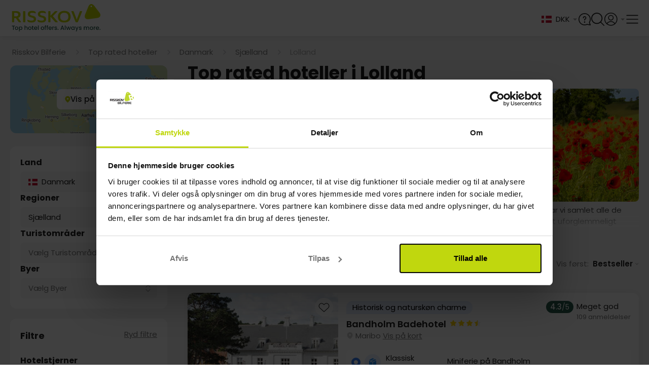

--- FILE ---
content_type: text/html;charset=utf-8
request_url: https://www.risskov-bilferie.dk/temaer/top-rated-hoteller/sjaelland/lolland
body_size: 78922
content:
<!DOCTYPE html><html  lang="da"><head><meta charset="utf-8">
<meta name="viewport" content="width=device-width, initial-scale=1, viewport-fit=cover">
<title>Top rated hoteller i Lolland-Populære hoteller til Risskov priser.</title>
<link rel="preconnect" href="https://connect.facebook.net" crossOrigin="crossorigin">
<link rel="preconnect" href="https://www.google-analytics.com" crossOrigin="crossorigin">
<link rel="preconnect" href="https://raag-cdn-website-resources.azureedge.net" crossOrigin="crossorigin">
<link rel="preconnect" href="https://raag-cdn-website-images.azureedge.net" crossOrigin="crossorigin">
<link rel="preconnect" href="https://consent.cookiebot.com" crossOrigin="crossorigin">
<link rel="preconnect" href="https://raag-cdn-website-gfx.azureedge.net" crossOrigin="crossorigin">
<link rel="preconnect" href="https://www.googletagmanager.com" crossOrigin="crossorigin">
<link rel="preconnect" href="https://dev.visualwebsiteoptimizer.com" crossOrigin="crossorigin">
<link rel="preconnect" href="https://fonts.googleapis.com">
<link rel="preconnect" href="https://fonts.gstatic.com" crossorigin="anonymous">
<link rel="preconnect" href="https://fonts.googleapis.com">
<link rel="preconnect" href="https://fonts.gstatic.com" crossorigin="anonymous">
<script src="https://cdn.mida.so/js/optimize.js?key=5MbwXVxaRjqpGYgD6p1oNq" type="text/javascript" async></script>
<script src="/js/webpush.js" type="text/javascript" defer async></script>
<script src="/js/abtesting.js" type="text/javascript"></script>
<script id="cookieconsent" src="/js/intren_gtm_helper.js" type="text/javascript" data-cookieconsent="ignore"></script>
<script src="https://www.google.com/recaptcha/api.js?render=6Lc32FopAAAAAAG0SCVPbJARC3spVDzhld9qSIs5"></script>
<style> @font-face { font-family: "Lato fallback"; src: local("Noto Sans"); size-adjust: 91.8776%; ascent-override: 107.4255%; descent-override: 23.183%; line-gap-override: 0%; } @font-face { font-family: "Lato fallback"; src: local("Arial"); size-adjust: 97.6894%; ascent-override: 101.0345%; descent-override: 21.8038%; line-gap-override: 0%; } @font-face { font-family: "Lato fallback"; src: local("Helvetica Neue"); size-adjust: 96.7778%; ascent-override: 101.9862%; descent-override: 22.0092%; line-gap-override: 0%; } @font-face { font-family: "Lato fallback"; src: local("Roboto"); size-adjust: 97.9038%; ascent-override: 100.8132%; descent-override: 21.756%; line-gap-override: 0%; } @font-face { font-family: "Lato fallback"; src: local("Segoe UI"); size-adjust: 98.2273%; ascent-override: 100.4812%; descent-override: 21.6844%; line-gap-override: 0%; } @font-face { font-family: "Lato fallback"; src: local("Noto Sans"); size-adjust: 91.8776%; ascent-override: 107.4255%; descent-override: 23.183%; line-gap-override: 0%; } @font-face { font-family: "Lato fallback"; src: local("Arial"); size-adjust: 97.6894%; ascent-override: 101.0345%; descent-override: 21.8038%; line-gap-override: 0%; } @font-face { font-family: "Lato fallback"; src: local("Helvetica Neue"); size-adjust: 96.7778%; ascent-override: 101.9862%; descent-override: 22.0092%; line-gap-override: 0%; } @font-face { font-family: "Lato fallback"; src: local("Roboto"); size-adjust: 97.9038%; ascent-override: 100.8132%; descent-override: 21.756%; line-gap-override: 0%; } @font-face { font-family: "Lato fallback"; src: local("Segoe UI"); size-adjust: 98.2273%; ascent-override: 100.4812%; descent-override: 21.6844%; line-gap-override: 0%; } @font-face { font-family: "Lato fallback"; src: local("Noto Sans"); size-adjust: 91.8776%; ascent-override: 107.4255%; descent-override: 23.183%; line-gap-override: 0%; } @font-face { font-family: "Lato fallback"; src: local("Arial"); size-adjust: 97.6894%; ascent-override: 101.0345%; descent-override: 21.8038%; line-gap-override: 0%; } @font-face { font-family: "Lato fallback"; src: local("Helvetica Neue"); size-adjust: 96.7778%; ascent-override: 101.9862%; descent-override: 22.0092%; line-gap-override: 0%; } @font-face { font-family: "Lato fallback"; src: local("Roboto"); size-adjust: 97.9038%; ascent-override: 100.8132%; descent-override: 21.756%; line-gap-override: 0%; } @font-face { font-family: "Lato fallback"; src: local("Segoe UI"); size-adjust: 98.2273%; ascent-override: 100.4812%; descent-override: 21.6844%; line-gap-override: 0%; } @font-face { font-family: "Lato fallback"; src: local("Noto Sans"); size-adjust: 91.8776%; ascent-override: 107.4255%; descent-override: 23.183%; line-gap-override: 0%; } @font-face { font-family: "Lato fallback"; src: local("Arial"); size-adjust: 97.6894%; ascent-override: 101.0345%; descent-override: 21.8038%; line-gap-override: 0%; } @font-face { font-family: "Lato fallback"; src: local("Helvetica Neue"); size-adjust: 96.7778%; ascent-override: 101.9862%; descent-override: 22.0092%; line-gap-override: 0%; } @font-face { font-family: "Lato fallback"; src: local("Roboto"); size-adjust: 97.9038%; ascent-override: 100.8132%; descent-override: 21.756%; line-gap-override: 0%; } @font-face { font-family: "Lato fallback"; src: local("Segoe UI"); size-adjust: 98.2273%; ascent-override: 100.4812%; descent-override: 21.6844%; line-gap-override: 0%; } @font-face { font-family: "Lato fallback"; src: local("Noto Sans"); size-adjust: 91.8776%; ascent-override: 107.4255%; descent-override: 23.183%; line-gap-override: 0%; } @font-face { font-family: "Lato fallback"; src: local("Arial"); size-adjust: 97.6894%; ascent-override: 101.0345%; descent-override: 21.8038%; line-gap-override: 0%; } @font-face { font-family: "Lato fallback"; src: local("Helvetica Neue"); size-adjust: 96.7778%; ascent-override: 101.9862%; descent-override: 22.0092%; line-gap-override: 0%; } @font-face { font-family: "Lato fallback"; src: local("Roboto"); size-adjust: 97.9038%; ascent-override: 100.8132%; descent-override: 21.756%; line-gap-override: 0%; } @font-face { font-family: "Lato fallback"; src: local("Segoe UI"); size-adjust: 98.2273%; ascent-override: 100.4812%; descent-override: 21.6844%; line-gap-override: 0%; } @font-face { font-family: "Lato fallback"; src: local("Noto Sans"); size-adjust: 91.8776%; ascent-override: 107.4255%; descent-override: 23.183%; line-gap-override: 0%; } @font-face { font-family: "Lato fallback"; src: local("Arial"); size-adjust: 97.6894%; ascent-override: 101.0345%; descent-override: 21.8038%; line-gap-override: 0%; } @font-face { font-family: "Lato fallback"; src: local("Helvetica Neue"); size-adjust: 96.7778%; ascent-override: 101.9862%; descent-override: 22.0092%; line-gap-override: 0%; } @font-face { font-family: "Lato fallback"; src: local("Roboto"); size-adjust: 97.9038%; ascent-override: 100.8132%; descent-override: 21.756%; line-gap-override: 0%; } @font-face { font-family: "Lato fallback"; src: local("Segoe UI"); size-adjust: 98.2273%; ascent-override: 100.4812%; descent-override: 21.6844%; line-gap-override: 0%; } </style>
<style id="vuetify-theme-stylesheet">:root {
      --v-theme-background: 245,245,245;
      --v-theme-background-overlay-multiplier: 1;
      --v-theme-surface: 255,255,255;
      --v-theme-surface-overlay-multiplier: 1;
      --v-theme-surface-bright: 255,255,255;
      --v-theme-surface-bright-overlay-multiplier: 1;
      --v-theme-surface-light: 238,238,238;
      --v-theme-surface-light-overlay-multiplier: 1;
      --v-theme-surface-variant: 66,66,66;
      --v-theme-surface-variant-overlay-multiplier: 2;
      --v-theme-on-surface-variant: 238,238,238;
      --v-theme-primary: 76,149,248;
      --v-theme-primary-overlay-multiplier: 1;
      --v-theme-primary-darken-1: 31,85,146;
      --v-theme-primary-darken-1-overlay-multiplier: 2;
      --v-theme-secondary: 124,124,124;
      --v-theme-secondary-overlay-multiplier: 1;
      --v-theme-secondary-darken-1: 1,135,134;
      --v-theme-secondary-darken-1-overlay-multiplier: 1;
      --v-theme-error: 255,82,82;
      --v-theme-error-overlay-multiplier: 1;
      --v-theme-info: 33,150,243;
      --v-theme-info-overlay-multiplier: 1;
      --v-theme-success: 149,205,57;
      --v-theme-success-overlay-multiplier: 1;
      --v-theme-warning: 251,140,0;
      --v-theme-warning-overlay-multiplier: 1;
      --v-theme-tertiary: 154,154,154;
      --v-theme-tertiary-overlay-multiplier: 1;
      --v-theme-textTertiary: 170,170,170;
      --v-theme-textTertiary-overlay-multiplier: 1;
      --v-theme-textPrimary: 33,33,33;
      --v-theme-textPrimary-overlay-multiplier: 2;
      --v-theme-accent: 130,177,255;
      --v-theme-accent-overlay-multiplier: 1;
      --v-theme-on-success: 255,255,255;
      --v-theme-bluecollection: 16,16,86;
      --v-theme-bluecollection-overlay-multiplier: 2;
      --v-theme-lightgrey: 255,255,255;
      --v-theme-lightgrey-overlay-multiplier: 1;
      --v-theme-darkgrey: 221,221,221;
      --v-theme-darkgrey-overlay-multiplier: 1;
      --v-theme-middlegrey: 66,66,66;
      --v-theme-middlegrey-overlay-multiplier: 2;
      --v-theme-disabledgrey: 189,189,189;
      --v-theme-disabledgrey-overlay-multiplier: 1;
      --v-theme-blackwhite: 33,33,33;
      --v-theme-blackwhite-overlay-multiplier: 2;
      --v-theme-gold: 188,172,80;
      --v-theme-gold-overlay-multiplier: 1;
      --v-theme-lightenGrey: 243,243,243;
      --v-theme-lightenGrey-overlay-multiplier: 1;
      --v-theme-darkengrey: 117,117,117;
      --v-theme-darkengrey-overlay-multiplier: 2;
      --v-theme-risskovdark: 109,189,69;
      --v-theme-risskovdark-overlay-multiplier: 1;
      --v-theme-babyBlue: 244,247,252;
      --v-theme-babyBlue-overlay-multiplier: 1;
      --v-theme-subtitlegrey: 102,102,102;
      --v-theme-subtitlegrey-overlay-multiplier: 2;
      --v-theme-hotelboxgrey: 250,250,250;
      --v-theme-hotelboxgrey-overlay-multiplier: 1;
      --v-theme-forestgreen: 40,92,77;
      --v-theme-forestgreen-overlay-multiplier: 2;
      --v-theme-on-background: 0,0,0;
      --v-theme-on-surface: 0,0,0;
      --v-theme-on-surface-bright: 0,0,0;
      --v-theme-on-surface-light: 0,0,0;
      --v-theme-on-primary: 255,255,255;
      --v-theme-on-primary-darken-1: 255,255,255;
      --v-theme-on-secondary: 255,255,255;
      --v-theme-on-secondary-darken-1: 255,255,255;
      --v-theme-on-error: 255,255,255;
      --v-theme-on-info: 255,255,255;
      --v-theme-on-warning: 255,255,255;
      --v-theme-on-tertiary: 255,255,255;
      --v-theme-on-textTertiary: 255,255,255;
      --v-theme-on-textPrimary: 255,255,255;
      --v-theme-on-accent: 0,0,0;
      --v-theme-on-bluecollection: 255,255,255;
      --v-theme-on-lightgrey: 0,0,0;
      --v-theme-on-darkgrey: 0,0,0;
      --v-theme-on-middlegrey: 255,255,255;
      --v-theme-on-disabledgrey: 0,0,0;
      --v-theme-on-blackwhite: 255,255,255;
      --v-theme-on-gold: 0,0,0;
      --v-theme-on-lightenGrey: 0,0,0;
      --v-theme-on-darkengrey: 255,255,255;
      --v-theme-on-risskovdark: 255,255,255;
      --v-theme-on-babyBlue: 0,0,0;
      --v-theme-on-subtitlegrey: 255,255,255;
      --v-theme-on-hotelboxgrey: 0,0,0;
      --v-theme-on-forestgreen: 255,255,255;
      --v-border-color: 0, 0, 0;
      --v-border-opacity: 0.12;
      --v-high-emphasis-opacity: 0.87;
      --v-medium-emphasis-opacity: 0.6;
      --v-disabled-opacity: 0.38;
      --v-idle-opacity: 0.04;
      --v-hover-opacity: 0.04;
      --v-focus-opacity: 0.12;
      --v-selected-opacity: 0.08;
      --v-activated-opacity: 0.12;
      --v-pressed-opacity: 0.12;
      --v-dragged-opacity: 0.08;
      --v-theme-kbd: 33, 37, 41;
      --v-theme-on-kbd: 255, 255, 255;
      --v-theme-code: 245, 245, 245;
      --v-theme-on-code: 0, 0, 0;
    }
    .v-theme--light {
      color-scheme: normal;
      --v-theme-background: 245,245,245;
      --v-theme-background-overlay-multiplier: 1;
      --v-theme-surface: 255,255,255;
      --v-theme-surface-overlay-multiplier: 1;
      --v-theme-surface-bright: 255,255,255;
      --v-theme-surface-bright-overlay-multiplier: 1;
      --v-theme-surface-light: 238,238,238;
      --v-theme-surface-light-overlay-multiplier: 1;
      --v-theme-surface-variant: 66,66,66;
      --v-theme-surface-variant-overlay-multiplier: 2;
      --v-theme-on-surface-variant: 238,238,238;
      --v-theme-primary: 76,149,248;
      --v-theme-primary-overlay-multiplier: 1;
      --v-theme-primary-darken-1: 31,85,146;
      --v-theme-primary-darken-1-overlay-multiplier: 2;
      --v-theme-secondary: 124,124,124;
      --v-theme-secondary-overlay-multiplier: 1;
      --v-theme-secondary-darken-1: 1,135,134;
      --v-theme-secondary-darken-1-overlay-multiplier: 1;
      --v-theme-error: 255,82,82;
      --v-theme-error-overlay-multiplier: 1;
      --v-theme-info: 33,150,243;
      --v-theme-info-overlay-multiplier: 1;
      --v-theme-success: 149,205,57;
      --v-theme-success-overlay-multiplier: 1;
      --v-theme-warning: 251,140,0;
      --v-theme-warning-overlay-multiplier: 1;
      --v-theme-tertiary: 154,154,154;
      --v-theme-tertiary-overlay-multiplier: 1;
      --v-theme-textTertiary: 170,170,170;
      --v-theme-textTertiary-overlay-multiplier: 1;
      --v-theme-textPrimary: 33,33,33;
      --v-theme-textPrimary-overlay-multiplier: 2;
      --v-theme-accent: 130,177,255;
      --v-theme-accent-overlay-multiplier: 1;
      --v-theme-on-success: 255,255,255;
      --v-theme-bluecollection: 16,16,86;
      --v-theme-bluecollection-overlay-multiplier: 2;
      --v-theme-lightgrey: 255,255,255;
      --v-theme-lightgrey-overlay-multiplier: 1;
      --v-theme-darkgrey: 221,221,221;
      --v-theme-darkgrey-overlay-multiplier: 1;
      --v-theme-middlegrey: 66,66,66;
      --v-theme-middlegrey-overlay-multiplier: 2;
      --v-theme-disabledgrey: 189,189,189;
      --v-theme-disabledgrey-overlay-multiplier: 1;
      --v-theme-blackwhite: 33,33,33;
      --v-theme-blackwhite-overlay-multiplier: 2;
      --v-theme-gold: 188,172,80;
      --v-theme-gold-overlay-multiplier: 1;
      --v-theme-lightenGrey: 243,243,243;
      --v-theme-lightenGrey-overlay-multiplier: 1;
      --v-theme-darkengrey: 117,117,117;
      --v-theme-darkengrey-overlay-multiplier: 2;
      --v-theme-risskovdark: 109,189,69;
      --v-theme-risskovdark-overlay-multiplier: 1;
      --v-theme-babyBlue: 244,247,252;
      --v-theme-babyBlue-overlay-multiplier: 1;
      --v-theme-subtitlegrey: 102,102,102;
      --v-theme-subtitlegrey-overlay-multiplier: 2;
      --v-theme-hotelboxgrey: 250,250,250;
      --v-theme-hotelboxgrey-overlay-multiplier: 1;
      --v-theme-forestgreen: 40,92,77;
      --v-theme-forestgreen-overlay-multiplier: 2;
      --v-theme-on-background: 0,0,0;
      --v-theme-on-surface: 0,0,0;
      --v-theme-on-surface-bright: 0,0,0;
      --v-theme-on-surface-light: 0,0,0;
      --v-theme-on-primary: 255,255,255;
      --v-theme-on-primary-darken-1: 255,255,255;
      --v-theme-on-secondary: 255,255,255;
      --v-theme-on-secondary-darken-1: 255,255,255;
      --v-theme-on-error: 255,255,255;
      --v-theme-on-info: 255,255,255;
      --v-theme-on-warning: 255,255,255;
      --v-theme-on-tertiary: 255,255,255;
      --v-theme-on-textTertiary: 255,255,255;
      --v-theme-on-textPrimary: 255,255,255;
      --v-theme-on-accent: 0,0,0;
      --v-theme-on-bluecollection: 255,255,255;
      --v-theme-on-lightgrey: 0,0,0;
      --v-theme-on-darkgrey: 0,0,0;
      --v-theme-on-middlegrey: 255,255,255;
      --v-theme-on-disabledgrey: 0,0,0;
      --v-theme-on-blackwhite: 255,255,255;
      --v-theme-on-gold: 0,0,0;
      --v-theme-on-lightenGrey: 0,0,0;
      --v-theme-on-darkengrey: 255,255,255;
      --v-theme-on-risskovdark: 255,255,255;
      --v-theme-on-babyBlue: 0,0,0;
      --v-theme-on-subtitlegrey: 255,255,255;
      --v-theme-on-hotelboxgrey: 0,0,0;
      --v-theme-on-forestgreen: 255,255,255;
      --v-border-color: 0, 0, 0;
      --v-border-opacity: 0.12;
      --v-high-emphasis-opacity: 0.87;
      --v-medium-emphasis-opacity: 0.6;
      --v-disabled-opacity: 0.38;
      --v-idle-opacity: 0.04;
      --v-hover-opacity: 0.04;
      --v-focus-opacity: 0.12;
      --v-selected-opacity: 0.08;
      --v-activated-opacity: 0.12;
      --v-pressed-opacity: 0.12;
      --v-dragged-opacity: 0.08;
      --v-theme-kbd: 33, 37, 41;
      --v-theme-on-kbd: 255, 255, 255;
      --v-theme-code: 245, 245, 245;
      --v-theme-on-code: 0, 0, 0;
    }
    .v-theme--dark {
      color-scheme: dark;
      --v-theme-background: 33,33,33;
      --v-theme-background-overlay-multiplier: 1;
      --v-theme-surface: 33,33,33;
      --v-theme-surface-overlay-multiplier: 1;
      --v-theme-surface-bright: 204,191,214;
      --v-theme-surface-bright-overlay-multiplier: 2;
      --v-theme-surface-light: 66,66,66;
      --v-theme-surface-light-overlay-multiplier: 1;
      --v-theme-surface-variant: 163,163,163;
      --v-theme-surface-variant-overlay-multiplier: 2;
      --v-theme-on-surface-variant: 66,66,66;
      --v-theme-primary: 76,149,248;
      --v-theme-primary-overlay-multiplier: 2;
      --v-theme-primary-darken-1: 39,124,193;
      --v-theme-primary-darken-1-overlay-multiplier: 2;
      --v-theme-secondary: 124,124,124;
      --v-theme-secondary-overlay-multiplier: 2;
      --v-theme-secondary-darken-1: 72,169,166;
      --v-theme-secondary-darken-1-overlay-multiplier: 2;
      --v-theme-error: 255,82,82;
      --v-theme-error-overlay-multiplier: 2;
      --v-theme-info: 33,150,243;
      --v-theme-info-overlay-multiplier: 2;
      --v-theme-success: 149,205,57;
      --v-theme-success-overlay-multiplier: 2;
      --v-theme-warning: 251,140,0;
      --v-theme-warning-overlay-multiplier: 2;
      --v-theme-tertiary: 154,154,154;
      --v-theme-tertiary-overlay-multiplier: 2;
      --v-theme-textTertiary: 170,170,170;
      --v-theme-textTertiary-overlay-multiplier: 2;
      --v-theme-textPrimary: 33,33,33;
      --v-theme-textPrimary-overlay-multiplier: 1;
      --v-theme-accent: 255,64,129;
      --v-theme-accent-overlay-multiplier: 2;
      --v-theme-on-success: 255,255,255;
      --v-theme-bluecollection: 16,16,86;
      --v-theme-bluecollection-overlay-multiplier: 1;
      --v-theme-lightgrey: 33,33,33;
      --v-theme-lightgrey-overlay-multiplier: 1;
      --v-theme-darkgrey: 66,66,66;
      --v-theme-darkgrey-overlay-multiplier: 1;
      --v-theme-middlegrey: 189,189,189;
      --v-theme-middlegrey-overlay-multiplier: 2;
      --v-theme-disabledgrey: 224,224,224;
      --v-theme-disabledgrey-overlay-multiplier: 2;
      --v-theme-blackwhite: 255,255,255;
      --v-theme-blackwhite-overlay-multiplier: 2;
      --v-theme-gold: 188,172,80;
      --v-theme-gold-overlay-multiplier: 2;
      --v-theme-lightenGrey: 106,106,106;
      --v-theme-lightenGrey-overlay-multiplier: 1;
      --v-theme-darkengrey: 117,117,117;
      --v-theme-darkengrey-overlay-multiplier: 1;
      --v-theme-risskovdark: 109,189,69;
      --v-theme-risskovdark-overlay-multiplier: 2;
      --v-theme-babyBlue: 106,106,106;
      --v-theme-babyBlue-overlay-multiplier: 1;
      --v-theme-subtitlegrey: 102,102,102;
      --v-theme-subtitlegrey-overlay-multiplier: 1;
      --v-theme-hotelboxgrey: 106,106,106;
      --v-theme-hotelboxgrey-overlay-multiplier: 1;
      --v-theme-forestgreen: 40,92,77;
      --v-theme-forestgreen-overlay-multiplier: 1;
      --v-theme-on-background: 255,255,255;
      --v-theme-on-surface: 255,255,255;
      --v-theme-on-surface-bright: 0,0,0;
      --v-theme-on-surface-light: 255,255,255;
      --v-theme-on-primary: 255,255,255;
      --v-theme-on-primary-darken-1: 255,255,255;
      --v-theme-on-secondary: 255,255,255;
      --v-theme-on-secondary-darken-1: 255,255,255;
      --v-theme-on-error: 255,255,255;
      --v-theme-on-info: 255,255,255;
      --v-theme-on-warning: 255,255,255;
      --v-theme-on-tertiary: 255,255,255;
      --v-theme-on-textTertiary: 255,255,255;
      --v-theme-on-textPrimary: 255,255,255;
      --v-theme-on-accent: 255,255,255;
      --v-theme-on-bluecollection: 255,255,255;
      --v-theme-on-lightgrey: 255,255,255;
      --v-theme-on-darkgrey: 255,255,255;
      --v-theme-on-middlegrey: 0,0,0;
      --v-theme-on-disabledgrey: 0,0,0;
      --v-theme-on-blackwhite: 0,0,0;
      --v-theme-on-gold: 0,0,0;
      --v-theme-on-lightenGrey: 255,255,255;
      --v-theme-on-darkengrey: 255,255,255;
      --v-theme-on-risskovdark: 255,255,255;
      --v-theme-on-babyBlue: 255,255,255;
      --v-theme-on-subtitlegrey: 255,255,255;
      --v-theme-on-hotelboxgrey: 255,255,255;
      --v-theme-on-forestgreen: 255,255,255;
      --v-border-color: 255, 255, 255;
      --v-border-opacity: 0.12;
      --v-high-emphasis-opacity: 1;
      --v-medium-emphasis-opacity: 0.7;
      --v-disabled-opacity: 0.5;
      --v-idle-opacity: 0.1;
      --v-hover-opacity: 0.04;
      --v-focus-opacity: 0.12;
      --v-selected-opacity: 0.08;
      --v-activated-opacity: 0.12;
      --v-pressed-opacity: 0.16;
      --v-dragged-opacity: 0.08;
      --v-theme-kbd: 33, 37, 41;
      --v-theme-on-kbd: 255, 255, 255;
      --v-theme-code: 52, 52, 52;
      --v-theme-on-code: 204, 204, 204;
    }
    .bg-background {
      --v-theme-overlay-multiplier: var(--v-theme-background-overlay-multiplier);
      background-color: rgb(var(--v-theme-background)) !important;
      color: rgb(var(--v-theme-on-background)) !important;
    }
    .bg-surface {
      --v-theme-overlay-multiplier: var(--v-theme-surface-overlay-multiplier);
      background-color: rgb(var(--v-theme-surface)) !important;
      color: rgb(var(--v-theme-on-surface)) !important;
    }
    .bg-surface-bright {
      --v-theme-overlay-multiplier: var(--v-theme-surface-bright-overlay-multiplier);
      background-color: rgb(var(--v-theme-surface-bright)) !important;
      color: rgb(var(--v-theme-on-surface-bright)) !important;
    }
    .bg-surface-light {
      --v-theme-overlay-multiplier: var(--v-theme-surface-light-overlay-multiplier);
      background-color: rgb(var(--v-theme-surface-light)) !important;
      color: rgb(var(--v-theme-on-surface-light)) !important;
    }
    .bg-surface-variant {
      --v-theme-overlay-multiplier: var(--v-theme-surface-variant-overlay-multiplier);
      background-color: rgb(var(--v-theme-surface-variant)) !important;
      color: rgb(var(--v-theme-on-surface-variant)) !important;
    }
    .bg-primary {
      --v-theme-overlay-multiplier: var(--v-theme-primary-overlay-multiplier);
      background-color: rgb(var(--v-theme-primary)) !important;
      color: rgb(var(--v-theme-on-primary)) !important;
    }
    .bg-primary-darken-1 {
      --v-theme-overlay-multiplier: var(--v-theme-primary-darken-1-overlay-multiplier);
      background-color: rgb(var(--v-theme-primary-darken-1)) !important;
      color: rgb(var(--v-theme-on-primary-darken-1)) !important;
    }
    .bg-secondary {
      --v-theme-overlay-multiplier: var(--v-theme-secondary-overlay-multiplier);
      background-color: rgb(var(--v-theme-secondary)) !important;
      color: rgb(var(--v-theme-on-secondary)) !important;
    }
    .bg-secondary-darken-1 {
      --v-theme-overlay-multiplier: var(--v-theme-secondary-darken-1-overlay-multiplier);
      background-color: rgb(var(--v-theme-secondary-darken-1)) !important;
      color: rgb(var(--v-theme-on-secondary-darken-1)) !important;
    }
    .bg-error {
      --v-theme-overlay-multiplier: var(--v-theme-error-overlay-multiplier);
      background-color: rgb(var(--v-theme-error)) !important;
      color: rgb(var(--v-theme-on-error)) !important;
    }
    .bg-info {
      --v-theme-overlay-multiplier: var(--v-theme-info-overlay-multiplier);
      background-color: rgb(var(--v-theme-info)) !important;
      color: rgb(var(--v-theme-on-info)) !important;
    }
    .bg-success {
      --v-theme-overlay-multiplier: var(--v-theme-success-overlay-multiplier);
      background-color: rgb(var(--v-theme-success)) !important;
      color: rgb(var(--v-theme-on-success)) !important;
    }
    .bg-warning {
      --v-theme-overlay-multiplier: var(--v-theme-warning-overlay-multiplier);
      background-color: rgb(var(--v-theme-warning)) !important;
      color: rgb(var(--v-theme-on-warning)) !important;
    }
    .bg-tertiary {
      --v-theme-overlay-multiplier: var(--v-theme-tertiary-overlay-multiplier);
      background-color: rgb(var(--v-theme-tertiary)) !important;
      color: rgb(var(--v-theme-on-tertiary)) !important;
    }
    .bg-textTertiary {
      --v-theme-overlay-multiplier: var(--v-theme-textTertiary-overlay-multiplier);
      background-color: rgb(var(--v-theme-textTertiary)) !important;
      color: rgb(var(--v-theme-on-textTertiary)) !important;
    }
    .bg-textPrimary {
      --v-theme-overlay-multiplier: var(--v-theme-textPrimary-overlay-multiplier);
      background-color: rgb(var(--v-theme-textPrimary)) !important;
      color: rgb(var(--v-theme-on-textPrimary)) !important;
    }
    .bg-accent {
      --v-theme-overlay-multiplier: var(--v-theme-accent-overlay-multiplier);
      background-color: rgb(var(--v-theme-accent)) !important;
      color: rgb(var(--v-theme-on-accent)) !important;
    }
    .bg-bluecollection {
      --v-theme-overlay-multiplier: var(--v-theme-bluecollection-overlay-multiplier);
      background-color: rgb(var(--v-theme-bluecollection)) !important;
      color: rgb(var(--v-theme-on-bluecollection)) !important;
    }
    .bg-lightgrey {
      --v-theme-overlay-multiplier: var(--v-theme-lightgrey-overlay-multiplier);
      background-color: rgb(var(--v-theme-lightgrey)) !important;
      color: rgb(var(--v-theme-on-lightgrey)) !important;
    }
    .bg-darkgrey {
      --v-theme-overlay-multiplier: var(--v-theme-darkgrey-overlay-multiplier);
      background-color: rgb(var(--v-theme-darkgrey)) !important;
      color: rgb(var(--v-theme-on-darkgrey)) !important;
    }
    .bg-middlegrey {
      --v-theme-overlay-multiplier: var(--v-theme-middlegrey-overlay-multiplier);
      background-color: rgb(var(--v-theme-middlegrey)) !important;
      color: rgb(var(--v-theme-on-middlegrey)) !important;
    }
    .bg-disabledgrey {
      --v-theme-overlay-multiplier: var(--v-theme-disabledgrey-overlay-multiplier);
      background-color: rgb(var(--v-theme-disabledgrey)) !important;
      color: rgb(var(--v-theme-on-disabledgrey)) !important;
    }
    .bg-blackwhite {
      --v-theme-overlay-multiplier: var(--v-theme-blackwhite-overlay-multiplier);
      background-color: rgb(var(--v-theme-blackwhite)) !important;
      color: rgb(var(--v-theme-on-blackwhite)) !important;
    }
    .bg-gold {
      --v-theme-overlay-multiplier: var(--v-theme-gold-overlay-multiplier);
      background-color: rgb(var(--v-theme-gold)) !important;
      color: rgb(var(--v-theme-on-gold)) !important;
    }
    .bg-lightenGrey {
      --v-theme-overlay-multiplier: var(--v-theme-lightenGrey-overlay-multiplier);
      background-color: rgb(var(--v-theme-lightenGrey)) !important;
      color: rgb(var(--v-theme-on-lightenGrey)) !important;
    }
    .bg-darkengrey {
      --v-theme-overlay-multiplier: var(--v-theme-darkengrey-overlay-multiplier);
      background-color: rgb(var(--v-theme-darkengrey)) !important;
      color: rgb(var(--v-theme-on-darkengrey)) !important;
    }
    .bg-risskovdark {
      --v-theme-overlay-multiplier: var(--v-theme-risskovdark-overlay-multiplier);
      background-color: rgb(var(--v-theme-risskovdark)) !important;
      color: rgb(var(--v-theme-on-risskovdark)) !important;
    }
    .bg-babyBlue {
      --v-theme-overlay-multiplier: var(--v-theme-babyBlue-overlay-multiplier);
      background-color: rgb(var(--v-theme-babyBlue)) !important;
      color: rgb(var(--v-theme-on-babyBlue)) !important;
    }
    .bg-subtitlegrey {
      --v-theme-overlay-multiplier: var(--v-theme-subtitlegrey-overlay-multiplier);
      background-color: rgb(var(--v-theme-subtitlegrey)) !important;
      color: rgb(var(--v-theme-on-subtitlegrey)) !important;
    }
    .bg-hotelboxgrey {
      --v-theme-overlay-multiplier: var(--v-theme-hotelboxgrey-overlay-multiplier);
      background-color: rgb(var(--v-theme-hotelboxgrey)) !important;
      color: rgb(var(--v-theme-on-hotelboxgrey)) !important;
    }
    .bg-forestgreen {
      --v-theme-overlay-multiplier: var(--v-theme-forestgreen-overlay-multiplier);
      background-color: rgb(var(--v-theme-forestgreen)) !important;
      color: rgb(var(--v-theme-on-forestgreen)) !important;
    }
    .text-background {
      color: rgb(var(--v-theme-background)) !important;
    }
    .border-background {
      --v-border-color: var(--v-theme-background);
    }
    .text-surface {
      color: rgb(var(--v-theme-surface)) !important;
    }
    .border-surface {
      --v-border-color: var(--v-theme-surface);
    }
    .text-surface-bright {
      color: rgb(var(--v-theme-surface-bright)) !important;
    }
    .border-surface-bright {
      --v-border-color: var(--v-theme-surface-bright);
    }
    .text-surface-light {
      color: rgb(var(--v-theme-surface-light)) !important;
    }
    .border-surface-light {
      --v-border-color: var(--v-theme-surface-light);
    }
    .text-surface-variant {
      color: rgb(var(--v-theme-surface-variant)) !important;
    }
    .border-surface-variant {
      --v-border-color: var(--v-theme-surface-variant);
    }
    .on-surface-variant {
      color: rgb(var(--v-theme-on-surface-variant)) !important;
    }
    .text-primary {
      color: rgb(var(--v-theme-primary)) !important;
    }
    .border-primary {
      --v-border-color: var(--v-theme-primary);
    }
    .text-primary-darken-1 {
      color: rgb(var(--v-theme-primary-darken-1)) !important;
    }
    .border-primary-darken-1 {
      --v-border-color: var(--v-theme-primary-darken-1);
    }
    .text-secondary {
      color: rgb(var(--v-theme-secondary)) !important;
    }
    .border-secondary {
      --v-border-color: var(--v-theme-secondary);
    }
    .text-secondary-darken-1 {
      color: rgb(var(--v-theme-secondary-darken-1)) !important;
    }
    .border-secondary-darken-1 {
      --v-border-color: var(--v-theme-secondary-darken-1);
    }
    .text-error {
      color: rgb(var(--v-theme-error)) !important;
    }
    .border-error {
      --v-border-color: var(--v-theme-error);
    }
    .text-info {
      color: rgb(var(--v-theme-info)) !important;
    }
    .border-info {
      --v-border-color: var(--v-theme-info);
    }
    .text-success {
      color: rgb(var(--v-theme-success)) !important;
    }
    .border-success {
      --v-border-color: var(--v-theme-success);
    }
    .text-warning {
      color: rgb(var(--v-theme-warning)) !important;
    }
    .border-warning {
      --v-border-color: var(--v-theme-warning);
    }
    .text-tertiary {
      color: rgb(var(--v-theme-tertiary)) !important;
    }
    .border-tertiary {
      --v-border-color: var(--v-theme-tertiary);
    }
    .text-textTertiary {
      color: rgb(var(--v-theme-textTertiary)) !important;
    }
    .border-textTertiary {
      --v-border-color: var(--v-theme-textTertiary);
    }
    .text-textPrimary {
      color: rgb(var(--v-theme-textPrimary)) !important;
    }
    .border-textPrimary {
      --v-border-color: var(--v-theme-textPrimary);
    }
    .text-accent {
      color: rgb(var(--v-theme-accent)) !important;
    }
    .border-accent {
      --v-border-color: var(--v-theme-accent);
    }
    .on-success {
      color: rgb(var(--v-theme-on-success)) !important;
    }
    .text-bluecollection {
      color: rgb(var(--v-theme-bluecollection)) !important;
    }
    .border-bluecollection {
      --v-border-color: var(--v-theme-bluecollection);
    }
    .text-lightgrey {
      color: rgb(var(--v-theme-lightgrey)) !important;
    }
    .border-lightgrey {
      --v-border-color: var(--v-theme-lightgrey);
    }
    .text-darkgrey {
      color: rgb(var(--v-theme-darkgrey)) !important;
    }
    .border-darkgrey {
      --v-border-color: var(--v-theme-darkgrey);
    }
    .text-middlegrey {
      color: rgb(var(--v-theme-middlegrey)) !important;
    }
    .border-middlegrey {
      --v-border-color: var(--v-theme-middlegrey);
    }
    .text-disabledgrey {
      color: rgb(var(--v-theme-disabledgrey)) !important;
    }
    .border-disabledgrey {
      --v-border-color: var(--v-theme-disabledgrey);
    }
    .text-blackwhite {
      color: rgb(var(--v-theme-blackwhite)) !important;
    }
    .border-blackwhite {
      --v-border-color: var(--v-theme-blackwhite);
    }
    .text-gold {
      color: rgb(var(--v-theme-gold)) !important;
    }
    .border-gold {
      --v-border-color: var(--v-theme-gold);
    }
    .text-lightenGrey {
      color: rgb(var(--v-theme-lightenGrey)) !important;
    }
    .border-lightenGrey {
      --v-border-color: var(--v-theme-lightenGrey);
    }
    .text-darkengrey {
      color: rgb(var(--v-theme-darkengrey)) !important;
    }
    .border-darkengrey {
      --v-border-color: var(--v-theme-darkengrey);
    }
    .text-risskovdark {
      color: rgb(var(--v-theme-risskovdark)) !important;
    }
    .border-risskovdark {
      --v-border-color: var(--v-theme-risskovdark);
    }
    .text-babyBlue {
      color: rgb(var(--v-theme-babyBlue)) !important;
    }
    .border-babyBlue {
      --v-border-color: var(--v-theme-babyBlue);
    }
    .text-subtitlegrey {
      color: rgb(var(--v-theme-subtitlegrey)) !important;
    }
    .border-subtitlegrey {
      --v-border-color: var(--v-theme-subtitlegrey);
    }
    .text-hotelboxgrey {
      color: rgb(var(--v-theme-hotelboxgrey)) !important;
    }
    .border-hotelboxgrey {
      --v-border-color: var(--v-theme-hotelboxgrey);
    }
    .text-forestgreen {
      color: rgb(var(--v-theme-forestgreen)) !important;
    }
    .border-forestgreen {
      --v-border-color: var(--v-theme-forestgreen);
    }
    .on-background {
      color: rgb(var(--v-theme-on-background)) !important;
    }
    .on-surface {
      color: rgb(var(--v-theme-on-surface)) !important;
    }
    .on-surface-bright {
      color: rgb(var(--v-theme-on-surface-bright)) !important;
    }
    .on-surface-light {
      color: rgb(var(--v-theme-on-surface-light)) !important;
    }
    .on-primary {
      color: rgb(var(--v-theme-on-primary)) !important;
    }
    .on-primary-darken-1 {
      color: rgb(var(--v-theme-on-primary-darken-1)) !important;
    }
    .on-secondary {
      color: rgb(var(--v-theme-on-secondary)) !important;
    }
    .on-secondary-darken-1 {
      color: rgb(var(--v-theme-on-secondary-darken-1)) !important;
    }
    .on-error {
      color: rgb(var(--v-theme-on-error)) !important;
    }
    .on-info {
      color: rgb(var(--v-theme-on-info)) !important;
    }
    .on-warning {
      color: rgb(var(--v-theme-on-warning)) !important;
    }
    .on-tertiary {
      color: rgb(var(--v-theme-on-tertiary)) !important;
    }
    .on-textTertiary {
      color: rgb(var(--v-theme-on-textTertiary)) !important;
    }
    .on-textPrimary {
      color: rgb(var(--v-theme-on-textPrimary)) !important;
    }
    .on-accent {
      color: rgb(var(--v-theme-on-accent)) !important;
    }
    .on-bluecollection {
      color: rgb(var(--v-theme-on-bluecollection)) !important;
    }
    .on-lightgrey {
      color: rgb(var(--v-theme-on-lightgrey)) !important;
    }
    .on-darkgrey {
      color: rgb(var(--v-theme-on-darkgrey)) !important;
    }
    .on-middlegrey {
      color: rgb(var(--v-theme-on-middlegrey)) !important;
    }
    .on-disabledgrey {
      color: rgb(var(--v-theme-on-disabledgrey)) !important;
    }
    .on-blackwhite {
      color: rgb(var(--v-theme-on-blackwhite)) !important;
    }
    .on-gold {
      color: rgb(var(--v-theme-on-gold)) !important;
    }
    .on-lightenGrey {
      color: rgb(var(--v-theme-on-lightenGrey)) !important;
    }
    .on-darkengrey {
      color: rgb(var(--v-theme-on-darkengrey)) !important;
    }
    .on-risskovdark {
      color: rgb(var(--v-theme-on-risskovdark)) !important;
    }
    .on-babyBlue {
      color: rgb(var(--v-theme-on-babyBlue)) !important;
    }
    .on-subtitlegrey {
      color: rgb(var(--v-theme-on-subtitlegrey)) !important;
    }
    .on-hotelboxgrey {
      color: rgb(var(--v-theme-on-hotelboxgrey)) !important;
    }
    .on-forestgreen {
      color: rgb(var(--v-theme-on-forestgreen)) !important;
    }
</style>
<link rel="stylesheet" href="https://fonts.googleapis.com/css2?family=Poppins:wght@100;200;300;400;500;600;700;800;900&display=swap">
<link rel="stylesheet" href="https://fonts.googleapis.com/css2?family=Poppins:wght@100;200;300;400;500;600;700;800;900&display=swap">
<style type="text/css" id="campaign-styles">.winter_sale-packagefilterbackground { background: #F5FBFF !important; }
.winter_sale-packagefilterborder { border: 1px solid #683F3F !important; }
.winter_sale-fivebulletsletter { color: #683F3F !important; }
.winter_sale-fivebulletsbackground { background: #E2F4FF !important; }
.winter_sale-frontpagebannercolor { background: linear-gradient(-90deg, #E2F4FF 100%, #FFFFFF 100%) !important; }
.winter_sale-frontpagebannertext { color: #683F3F !important; }
.winter_sale-frontpagebuttoncolor { background: #683F3F !important; }
.winter_sale-frontpagebuttontext { color: #FFFFFF !important; }
.winter_sale-bannerbackground { background-color: #683F3F !important; }
.winter_sale-bannerletters { color: #FFFFFF !important; }
.winter_sale-packageiconbackground { background: #E2F4FF !important; }
.winter_sale-packageiconradioborder { border: 1px solid #683F3F !important; }
.winter_sale-packageiconradiobackground { background: #683F3F !important; }
.winter_sale-letters { color: #683F3F !important; }
.winter_sale-buttonbackground { background: #683F3F !important; }
.winter_sale-buttoncolor { color: #FFFFFF !important; }
.winter_sale-packageboxbackground { background: #F5FBFF !important; }
.winter_sale-packageboxiconbackground { background: #E2F4FF !important; }
.winter_sale-packageboxicontagbackground { background: #683F3F !important; }
.winter_sale-packageboxicontagletters { color: #F5FBFF !important; }
.winter_sale-mobilefilterbackground { background: #683F3F !important; }
.winter_vacation-packagefilterbackground { background: #EDF7F8 !important; }
.winter_vacation-packagefilterborder { border: 1px solid #285C4D !important; }
.winter_vacation-fivebulletsletter { color: #285C4D !important; }
.winter_vacation-fivebulletsbackground { background: #CEDFE0 !important; }
.winter_vacation-frontpagebannercolor { background: #EDF7F8 !important; }
.winter_vacation-frontpagebannertext { color: #285C4D !important; }
.winter_vacation-frontpagebuttoncolor { background: #285C4D !important; }
.winter_vacation-frontpagebuttontext { color: #FFFFFF !important; }
.winter_vacation-bannerbackground { background-color: #EDF7F8 !important; }
.winter_vacation-bannerletters { color: #285C4D !important; }
.winter_vacation-packageiconbackground { background: #CEDFE0 !important; }
.winter_vacation-packageiconradioborder { border: 1px solid #285C4D !important; }
.winter_vacation-packageiconradiobackground { background: #285C4D !important; }
.winter_vacation-letters { color: #285C4D !important; }
.winter_vacation-buttonbackground { background: #285C4D !important; }
.winter_vacation-buttoncolor { color: #FFFFFF !important; }
.winter_vacation-packageboxbackground { background: #EDF7F8 !important; }
.winter_vacation-packageboxiconbackground { background: #CEDFE0 !important; }
.winter_vacation-packageboxicontagbackground { background: #285C4D !important; }
.winter_vacation-packageboxicontagletters { color: #FFFFFF !important; }
.winter_vacation-mobilefilterbackground { background: #EDF7F8 !important; }</style>
<style>.dp__input_wrap{box-sizing:unset;position:relative;width:100%}.dp__input_wrap:focus{border-color:var(--dp-border-color-hover);outline:none}.dp__input_valid{box-shadow:0 0 var(--dp-border-radius) var(--dp-success-color)}.dp__input_valid,.dp__input_valid:hover{border-color:var(--dp-success-color)}.dp__input_invalid{box-shadow:0 0 var(--dp-border-radius) var(--dp-danger-color)}.dp__input_invalid,.dp__input_invalid:hover{border-color:var(--dp-danger-color)}.dp__input{background-color:var(--dp-background-color);border:1px solid var(--dp-border-color);border-radius:var(--dp-border-radius);box-sizing:border-box;color:var(--dp-text-color);font-family:var(--dp-font-family);font-size:var(--dp-font-size);line-height:calc(var(--dp-font-size)*1.5);outline:none;padding:var(--dp-input-padding);transition:border-color .2s cubic-bezier(.645,.045,.355,1);width:100%}.dp__input::-moz-placeholder{opacity:.7}.dp__input::placeholder{opacity:.7}.dp__input:hover:not(.dp__input_focus){border-color:var(--dp-border-color-hover)}.dp__input_not_clearable{padding-inline-end:var(--dp-input-not-clearable-padding)!important}.dp__input_reg{caret-color:transparent}.dp__input_focus{border-color:var(--dp-border-color-focus)}.dp__disabled{background:var(--dp-disabled-color)}.dp__disabled::-moz-placeholder{color:var(--dp-disabled-color-text)}.dp__disabled::placeholder{color:var(--dp-disabled-color-text)}.dp__input_icons{box-sizing:content-box;color:var(--dp-icon-color);display:inline-block;font-size:var(--dp-font-size);height:var(--dp-font-size);line-height:calc(var(--dp-font-size)*1.5);padding:6px 12px;stroke-width:0;width:var(--dp-font-size)}.dp__input_icon{inset-inline-start:0}.dp--clear-btn,.dp__input_icon{color:var(--dp-icon-color);cursor:pointer;position:absolute;top:50%;transform:translateY(-50%)}.dp--clear-btn{align-items:center;background:transparent;border:none;display:inline-flex;inset-inline-end:0;margin:0;padding:0}.dp__input_icon_pad{padding-inline-start:var(--dp-input-icon-padding)}.dp__menu{background:var(--dp-background-color);border:1px solid var(--dp-menu-border-color);border-radius:var(--dp-border-radius);font-family:var(--dp-font-family);font-size:var(--dp-font-size);min-width:var(--dp-menu-min-width);-webkit-user-select:none;-moz-user-select:none;user-select:none}.dp__menu,.dp__menu:after,.dp__menu:before{box-sizing:border-box}.dp__menu:focus{border:1px solid var(--dp-menu-border-color);outline:none}.dp--menu-wrapper{position:absolute;z-index:99999}.dp__menu_inner{padding:var(--dp-menu-padding)}.dp--menu--inner-stretched{padding:6px 0}.dp__menu_index{z-index:99999}.dp-menu-loading,.dp__menu_disabled,.dp__menu_readonly{top:0;right:0;bottom:0;left:0;position:absolute;z-index:999999}.dp__menu_disabled{background:#ffffff80;cursor:not-allowed}.dp__menu_readonly{background:transparent;cursor:default}.dp-menu-loading{background:#ffffff80;cursor:default}.dp--menu-load-container{align-items:center;display:flex;height:100%;justify-content:center;width:100%}.dp--menu-loader{animation:dp-load-rotation 1s linear infinite;border:var(--dp-loader);border-bottom-color:transparent;border-radius:50%;box-sizing:border-box;display:inline-block;height:48px;position:absolute;width:48px}@keyframes dp-load-rotation{0%{transform:rotate(0)}to{transform:rotate(1turn)}}.dp__arrow_top{border-inline-end:1px solid var(--dp-menu-border-color);border-top:1px solid var(--dp-menu-border-color);top:0;transform:translate(-50%,-50%) rotate(-45deg)}.dp__arrow_bottom,.dp__arrow_top{background-color:var(--dp-background-color);height:12px;left:var(--dp-arrow-left);position:absolute;width:12px}.dp__arrow_bottom{border-bottom:1px solid var(--dp-menu-border-color);border-inline-end:1px solid var(--dp-menu-border-color);bottom:0;transform:translate(-50%,50%) rotate(45deg)}.dp__action_extra{padding:2px 0;text-align:center}.dp--preset-dates{border-inline-end:1px solid var(--dp-border-color);padding:5px}.dp--preset-dates-collapsed,.dp--preset-dates[data-dp-mobile]{align-self:center;border:none;display:flex;max-width:calc(var(--dp-menu-width) - var(--dp-action-row-padding)*2);overflow-x:auto}.dp__sidebar_left{border-inline-end:1px solid var(--dp-border-color);padding:5px}.dp__sidebar_right{margin-inline-end:1px solid var(--dp-border-color);padding:5px}.dp--preset-range{border-radius:var(--dp-border-radius);color:var(--dp-text-color);display:block;padding:5px;text-align:left;transition:var(--dp-common-transition);white-space:nowrap;width:100%}.dp--preset-range:hover{background-color:var(--dp-hover-color);color:var(--dp-hover-text-color);cursor:pointer}.dp--preset-range[data-dp-mobile]{border:1px solid var(--dp-border-color);margin:0 3px}.dp--preset-range[data-dp-mobile]:first-child{margin-left:0}.dp--preset-range[data-dp-mobile]:last-child{margin-right:0}.dp--preset-range-collapsed{border:1px solid var(--dp-border-color);margin:0 3px}.dp--preset-range-collapsed:first-child{margin-left:0}.dp--preset-range-collapsed:last-child{margin-right:0}.dp__menu_content_wrapper{display:flex}.dp--menu-content-wrapper-collapsed,.dp__menu_content_wrapper[data-dp-mobile]{flex-direction:column-reverse}.dp__calendar_header{align-items:center;color:var(--dp-text-color);display:flex;font-weight:700;justify-content:center;position:relative;white-space:nowrap}.dp__calendar_header_item{box-sizing:border-box;flex-grow:1;height:var(--dp-cell-size);padding:var(--dp-cell-padding);text-align:center;width:var(--dp-cell-size)}.dp__calendar_row{align-items:center;display:flex;justify-content:center;margin:var(--dp-row-margin)}.dp__calendar_item{box-sizing:border-box;color:var(--dp-text-color);flex-grow:1;text-align:center}.dp__calendar{position:relative}.dp__calendar_header_cell{border-bottom:thin solid var(--dp-border-color);padding:var(--dp-calendar-header-cell-padding)}.dp__cell_inner{align-items:center;border:1px solid transparent;border-radius:var(--dp-cell-border-radius);box-sizing:border-box;display:flex;height:var(--dp-cell-size);justify-content:center;padding:var(--dp-cell-padding);position:relative;text-align:center;width:var(--dp-cell-size)}.dp__cell_inner:hover{transition:all .2s}.dp__cell_auto_range_start,.dp__date_hover_start:hover,.dp__range_start{border-end-end-radius:0;border-start-end-radius:0}.dp__cell_auto_range_end,.dp__date_hover_end:hover,.dp__range_end{border-end-start-radius:0;border-start-start-radius:0}.dp__active_date,.dp__range_end,.dp__range_start{background:var(--dp-primary-color);color:var(--dp-primary-text-color)}.dp__date_hover:hover,.dp__date_hover_end:hover,.dp__date_hover_start:hover{background:var(--dp-hover-color);color:var(--dp-hover-text-color)}.dp__cell_disabled,.dp__cell_offset{color:var(--dp-secondary-color)}.dp__cell_disabled{cursor:not-allowed}.dp__range_between{background:var(--dp-range-between-dates-background-color);border:1px solid var(--dp-range-between-border-color);border-radius:0;color:var(--dp-range-between-dates-text-color)}.dp__range_between_week{background:var(--dp-primary-color);border-bottom:1px solid var(--dp-primary-color);border-radius:0;border-top:1px solid var(--dp-primary-color);color:var(--dp-primary-text-color)}.dp__today{border:1px solid var(--dp-primary-color)}.dp__week_num{color:var(--dp-secondary-color);text-align:center}.dp__cell_auto_range{border-bottom:1px dashed var(--dp-primary-color);border-radius:0;border-top:1px dashed var(--dp-primary-color)}.dp__cell_auto_range_start{border-bottom:1px dashed var(--dp-primary-color);border-end-start-radius:var(--dp-cell-border-radius);border-inline-start:1px dashed var(--dp-primary-color);border-start-start-radius:var(--dp-cell-border-radius);border-top:1px dashed var(--dp-primary-color)}.dp__cell_auto_range_end{border-bottom:1px dashed var(--dp-primary-color);border-end-end-radius:var(--dp-cell-border-radius);border-inline-end:1px dashed var(--dp-primary-color);border-start-end-radius:var(--dp-cell-border-radius);border-top:1px dashed var(--dp-primary-color)}.dp__calendar_header_separator{background:var(--dp-border-color);height:1px;width:100%}.dp__calendar_next{margin-inline-start:var(--dp-multi-calendars-spacing)}.dp__marker_dot,.dp__marker_line{background-color:var(--dp-marker-color);bottom:0;height:5px;position:absolute}.dp__marker_dot{border-radius:50%;left:50%;transform:translate(-50%);width:5px}.dp__marker_line{left:0;width:100%}.dp__marker_tooltip{background-color:var(--dp-tooltip-color);border:1px solid var(--dp-border-color);border-radius:var(--dp-border-radius);box-sizing:border-box;cursor:default;padding:5px;position:absolute;z-index:99999}.dp__tooltip_content{white-space:nowrap}.dp__tooltip_text{align-items:center;color:var(--dp-text-color);display:flex;flex-flow:row nowrap}.dp__tooltip_mark{background-color:var(--dp-text-color);border-radius:50%;color:var(--dp-text-color);height:5px;margin-inline-end:5px;width:5px}.dp__arrow_bottom_tp{background-color:var(--dp-tooltip-color);border-bottom:1px solid var(--dp-border-color);border-inline-end:1px solid var(--dp-border-color);bottom:0;height:8px;position:absolute;transform:translate(-50%,50%) rotate(45deg);width:8px}.dp__instance_calendar{position:relative;width:100%}.dp--flex-display-collapsed,.dp__flex_display[data-dp-mobile]{flex-direction:column}.dp__cell_highlight{background-color:var(--dp-highlight-color)}.dp__month_year_row{align-items:center;box-sizing:border-box;color:var(--dp-text-color);display:flex;height:var(--dp-month-year-row-height)}.dp__inner_nav{align-items:center;border-radius:50%;color:var(--dp-icon-color);cursor:pointer;display:flex;height:var(--dp-month-year-row-button-size);justify-content:center;text-align:center;width:var(--dp-month-year-row-button-size)}.dp__inner_nav svg{height:var(--dp-button-icon-height);width:var(--dp-button-icon-height)}.dp__inner_nav:hover{background:var(--dp-hover-color);color:var(--dp-hover-icon-color)}[dir=rtl] .dp__inner_nav{transform:rotate(180deg)}.dp__inner_nav_disabled,.dp__inner_nav_disabled:hover{background:var(--dp-disabled-color);color:var(--dp-disabled-color-text);cursor:not-allowed}.dp--year-select,.dp__month_year_select{align-items:center;border-radius:var(--dp-border-radius);box-sizing:border-box;color:var(--dp-text-color);cursor:pointer;display:flex;height:var(--dp-month-year-row-height);justify-content:center;text-align:center}.dp--year-select:hover,.dp__month_year_select:hover{background:var(--dp-hover-color);color:var(--dp-hover-text-color);transition:var(--dp-common-transition)}.dp__month_year_select{width:50%}.dp--year-select{width:100%}.dp__month_year_wrap{display:flex;flex-direction:row;width:100%}.dp__year_disable_select{justify-content:space-around}.dp--header-wrap{display:flex;flex-direction:column;width:100%}.dp__overlay{background:var(--dp-background-color);box-sizing:border-box;color:var(--dp-text-color);font-family:var(--dp-font-family);transition:opacity 1s ease-out;width:100%;z-index:99999}.dp--overlay-absolute{height:100%;left:0;position:absolute;top:0}.dp--overlay-relative{position:relative}.dp__overlay_container::-webkit-scrollbar-track{background-color:var(--dp-scroll-bar-background);box-shadow:var(--dp-scroll-bar-background)}.dp__overlay_container::-webkit-scrollbar{background-color:var(--dp-scroll-bar-background);width:5px}.dp__overlay_container::-webkit-scrollbar-thumb{background-color:var(--dp-scroll-bar-color);border-radius:10px}.dp__overlay:focus{border:none;outline:none}.dp__container_flex{display:flex}.dp__container_block{display:block}.dp__overlay_container{flex-direction:column;height:var(--dp-overlay-height);overflow-y:auto}.dp__time_picker_overlay_container{height:100%}.dp__overlay_row{align-items:center;box-sizing:border-box;display:flex;flex-wrap:wrap;margin-inline:auto;max-width:100%;padding:0;width:100%}.dp__flex_row{flex:1}.dp__overlay_col{box-sizing:border-box;padding:var(--dp-overlay-col-padding);white-space:nowrap;width:33%}.dp__overlay_cell_pad{padding:var(--dp-common-padding) 0}.dp__overlay_cell_active{background:var(--dp-primary-color);color:var(--dp-primary-text-color)}.dp__overlay_cell,.dp__overlay_cell_active{border-radius:var(--dp-border-radius);cursor:pointer;text-align:center}.dp__overlay_cell:hover{transition:var(--dp-common-transition)}.dp__cell_in_between,.dp__overlay_cell:hover{background:var(--dp-hover-color);color:var(--dp-hover-text-color)}.dp__over_action_scroll{box-sizing:border-box;right:5px}.dp__overlay_cell_disabled{cursor:not-allowed}.dp__overlay_cell_disabled,.dp__overlay_cell_disabled:hover{background:var(--dp-disabled-color)}.dp__overlay_cell_active_disabled{cursor:not-allowed}.dp__overlay_cell_active_disabled,.dp__overlay_cell_active_disabled:hover{background:var(--dp-primary-disabled-color)}.dp--qr-btn,.dp--time-invalid,.dp--time-overlay-btn,.dp__btn{border:none;font:inherit;line-height:normal;transition:var(--dp-common-transition)}.dp--year-mode-picker{align-items:center;display:flex;height:var(--dp-cell-size);justify-content:space-between;width:100%}.dp--tp-wrap{max-width:var(--dp-menu-min-width)}.dp--tp-wrap[data-dp-mobile]{max-width:100%}.dp__time_input{align-items:center;color:var(--dp-text-color);display:flex;font-family:var(--dp-font-family);justify-content:center;-webkit-user-select:none;-moz-user-select:none;user-select:none;width:100%}.dp__time_col_reg_block{padding:0 20px}.dp__time_col_reg_inline{padding:0 10px}.dp__time_col_reg_with_button{padding:0 15px}.dp__time_col_reg_with_button[data-compact~=true]{padding:0 5px}.dp__time_col_sec{padding:0 10px}.dp__time_col_sec_with_button{padding:0 5px}.dp__time_col_sec_with_button[data-collapsed~=true]{padding:0}.dp__time_col{align-items:center;display:flex;flex-direction:column;justify-content:center;text-align:center}.dp__time_col_block{font-size:var(--dp-time-font-size)}.dp__time_display_block{padding:0 3px}.dp__time_display_inline{padding:5px}.dp__time_picker_inline_container{display:flex;justify-content:center;width:100%}.dp__inc_dec_button{align-items:center;border-radius:50%;box-sizing:border-box;color:var(--dp-icon-color);cursor:pointer;display:flex;justify-content:center;margin:0;padding:5px}.dp__inc_dec_button,.dp__inc_dec_button svg{height:var(--dp-time-inc-dec-button-size);width:var(--dp-time-inc-dec-button-size)}.dp__inc_dec_button:hover{background:var(--dp-hover-color);color:var(--dp-hover-icon-color)}.dp__time_display{align-items:center;border-radius:var(--dp-border-radius);color:var(--dp-text-color);cursor:pointer;display:flex;justify-content:center}.dp__time_display:hover:enabled{background:var(--dp-hover-color);color:var(--dp-hover-text-color)}.dp__inc_dec_button_inline{align-items:center;cursor:pointer;display:flex;height:8px;padding:0;width:100%}.dp__inc_dec_button_disabled,.dp__inc_dec_button_disabled:hover{background:var(--dp-disabled-color);color:var(--dp-disabled-color-text);cursor:not-allowed}.dp__pm_am_button{background:var(--dp-primary-color);border:none;border-radius:var(--dp-border-radius);color:var(--dp-primary-text-color);cursor:pointer;padding:var(--dp-common-padding)}.dp__pm_am_button[data-compact~=true]{padding:7px}.dp__tp_inline_btn_bar{background-color:var(--dp-secondary-color);border-collapse:collapse;height:4px;transition:var(--dp-common-transition);width:100%}.dp__tp_inline_btn_top:hover .dp__tp_btn_in_r{background-color:var(--dp-primary-color);transform:rotate(12deg) scale(1.15) translateY(-2px)}.dp__tp_inline_btn_bottom:hover .dp__tp_btn_in_r,.dp__tp_inline_btn_top:hover .dp__tp_btn_in_l{background-color:var(--dp-primary-color);transform:rotate(-12deg) scale(1.15) translateY(-2px)}.dp__tp_inline_btn_bottom:hover .dp__tp_btn_in_l{background-color:var(--dp-primary-color);transform:rotate(12deg) scale(1.15) translateY(-2px)}.dp--time-overlay-btn{background:none}.dp--time-invalid{background-color:var(--dp-disabled-color)}.dp__action_row{align-items:center;box-sizing:border-box;color:var(--dp-text-color);display:flex;flex-flow:row nowrap;padding:var(--dp-action-row-padding);width:100%}.dp__action_row svg{height:var(--dp-button-icon-height);width:auto}.dp__selection_preview{color:var(--dp-text-color);display:block;font-size:var(--dp-preview-font-size);overflow:hidden;text-overflow:ellipsis;white-space:nowrap}.dp__action_buttons{align-items:center;display:flex;flex:0;justify-content:flex-end;margin-inline-start:auto;white-space:nowrap}.dp__action_button{align-items:center;background:transparent;border:1px solid transparent;border-radius:var(--dp-border-radius);cursor:pointer;display:inline-flex;font-family:var(--dp-font-family);font-size:var(--dp-preview-font-size);height:var(--dp-action-button-height);line-height:var(--dp-action-button-height);margin-inline-start:3px;padding:var(--dp-action-buttons-padding)}.dp__action_cancel{border:1px solid var(--dp-border-color);color:var(--dp-text-color)}.dp__action_cancel:hover{border-color:var(--dp-primary-color);transition:var(--dp-action-row-transition)}.dp__action_buttons .dp__action_select{background:var(--dp-primary-color);color:var(--dp-primary-text-color)}.dp__action_buttons .dp__action_select:hover{background:var(--dp-primary-color);transition:var(--dp-action-row-transition)}.dp__action_buttons .dp__action_select:disabled{background:var(--dp-primary-disabled-color);cursor:not-allowed}.dp-quarter-picker-wrap{display:flex;flex-direction:column;height:100%;min-width:var(--dp-menu-min-width)}.dp--qr-btn-disabled{cursor:not-allowed}.dp--qr-btn-disabled,.dp--qr-btn-disabled:hover{background:var(--dp-disabled-color)}.dp--qr-btn{padding:var(--dp-common-padding);width:100%}.dp--qr-btn:not(.dp--highlighted,.dp--qr-btn-active,.dp--qr-btn-disabled,.dp--qr-btn-between){background:none}.dp--qr-btn:hover:not(.dp--qr-btn-active,.dp--qr-btn-disabled){background:var(--dp-hover-color);color:var(--dp-hover-text-color);transition:var(--dp-common-transition)}.dp--quarter-items{display:flex;flex:1;flex-direction:column;height:100%;justify-content:space-evenly;width:100%}.dp--qr-btn-active{background:var(--dp-primary-color);color:var(--dp-primary-text-color)}.dp--qr-btn-between{background:var(--dp-hover-color);color:var(--dp-hover-text-color)}:root{--dp-common-transition:all .1s ease-in;--dp-menu-padding:6px 8px;--dp-animation-duration:.1s;--dp-menu-appear-transition-timing:cubic-bezier(.4,0,1,1);--dp-transition-timing:ease-out;--dp-action-row-transition:all .2s ease-in;--dp-font-family:-apple-system,blinkmacsystemfont,"Segoe UI",roboto,oxygen,ubuntu,cantarell,"Open Sans","Helvetica Neue",sans-serif;--dp-border-radius:4px;--dp-cell-border-radius:4px;--dp-transition-length:22px;--dp-transition-timing-general:.1s;--dp-button-height:35px;--dp-month-year-row-height:35px;--dp-month-year-row-button-size:25px;--dp-button-icon-height:20px;--dp-calendar-wrap-padding:0 5px;--dp-cell-size:35px;--dp-cell-padding:5px;--dp-common-padding:10px;--dp-input-icon-padding:35px;--dp-input-padding:6px 30px 6px 12px;--dp-input-not-clearable-padding:12px;--dp-menu-min-width:260px;--dp-action-buttons-padding:1px 6px;--dp-row-margin:5px 0;--dp-calendar-header-cell-padding:.5rem;--dp-multi-calendars-spacing:10px;--dp-overlay-col-padding:3px;--dp-time-inc-dec-button-size:32px;--dp-font-size:1rem;--dp-preview-font-size:.8rem;--dp-time-font-size:2rem;--dp-action-button-height:22px;--dp-action-row-padding:8px;--dp-direction:ltr}.dp__theme_dark{--dp-background-color:#212121;--dp-text-color:#fff;--dp-hover-color:#484848;--dp-hover-text-color:#fff;--dp-hover-icon-color:#959595;--dp-primary-color:#005cb2;--dp-primary-disabled-color:#61a8ea;--dp-primary-text-color:#fff;--dp-secondary-color:#a9a9a9;--dp-border-color:#2d2d2d;--dp-menu-border-color:#2d2d2d;--dp-border-color-hover:#aaaeb7;--dp-border-color-focus:#aaaeb7;--dp-disabled-color:#737373;--dp-disabled-color-text:#d0d0d0;--dp-scroll-bar-background:#212121;--dp-scroll-bar-color:#484848;--dp-success-color:#00701a;--dp-success-color-disabled:#428f59;--dp-icon-color:#959595;--dp-danger-color:#e53935;--dp-marker-color:#e53935;--dp-tooltip-color:#3e3e3e;--dp-highlight-color:rgba(0,92,178,.2);--dp-range-between-dates-background-color:var(--dp-hover-color,#484848);--dp-range-between-dates-text-color:var(--dp-hover-text-color,#fff);--dp-range-between-border-color:var(--dp-hover-color,#fff);--dp-loader:5px solid #005cb2}.dp__theme_light{--dp-background-color:#fff;--dp-text-color:#212121;--dp-hover-color:#f3f3f3;--dp-hover-text-color:#212121;--dp-hover-icon-color:#959595;--dp-primary-color:#1976d2;--dp-primary-disabled-color:#6bacea;--dp-primary-text-color:#fff;--dp-secondary-color:#c0c4cc;--dp-border-color:#ddd;--dp-menu-border-color:#ddd;--dp-border-color-hover:#aaaeb7;--dp-border-color-focus:#aaaeb7;--dp-disabled-color:#f6f6f6;--dp-scroll-bar-background:#f3f3f3;--dp-scroll-bar-color:#959595;--dp-success-color:#76d275;--dp-success-color-disabled:#a3d9b1;--dp-icon-color:#959595;--dp-danger-color:#ff6f60;--dp-marker-color:#ff6f60;--dp-tooltip-color:#fafafa;--dp-disabled-color-text:#8e8e8e;--dp-highlight-color:rgba(25,118,210,.1);--dp-range-between-dates-background-color:var(--dp-hover-color,#f3f3f3);--dp-range-between-dates-text-color:var(--dp-hover-text-color,#212121);--dp-range-between-border-color:var(--dp-hover-color,#f3f3f3);--dp-loader:5px solid #1976d2}.dp__flex{align-items:center;display:flex}.dp__btn{background:none}.dp__main{box-sizing:border-box;font-family:var(--dp-font-family);position:relative;-webkit-user-select:none;-moz-user-select:none;user-select:none;width:100%}.dp__main *{direction:var(--dp-direction,ltr)}.dp__pointer{cursor:pointer}.dp__icon{fill:currentcolor;stroke:currentcolor}.dp__button{align-items:center;box-sizing:border-box;color:var(--dp-icon-color);cursor:pointer;display:flex;height:var(--dp-button-height);padding:var(--dp-common-padding);place-content:center center;text-align:center;width:100%}.dp__button.dp__overlay_action{bottom:0;position:absolute}.dp__button:hover{background:var(--dp-hover-color);color:var(--dp-hover-icon-color)}.dp__button svg{height:var(--dp-button-icon-height);width:auto}.dp__button_bottom{border-bottom-left-radius:var(--dp-border-radius);border-bottom-right-radius:var(--dp-border-radius)}.dp__flex_display{display:flex}.dp__flex_display_with_input{align-items:flex-start;flex-direction:column}.dp__relative{position:relative}.calendar-next-enter-active,.calendar-next-leave-active,.calendar-prev-enter-active,.calendar-prev-leave-active{transition:all var(--dp-transition-timing-general) ease-out}.calendar-next-enter-from{opacity:0;transform:translate(var(--dp-transition-length))}.calendar-next-leave-to,.calendar-prev-enter-from{opacity:0;transform:translate(calc(var(--dp-transition-length)*-1))}.calendar-prev-leave-to{opacity:0;transform:translate(var(--dp-transition-length))}.dp-menu-appear-bottom-enter-active,.dp-menu-appear-bottom-leave-active,.dp-menu-appear-top-enter-active,.dp-menu-appear-top-leave-active,.dp-slide-down-enter-active,.dp-slide-down-leave-active,.dp-slide-up-enter-active,.dp-slide-up-leave-active{transition:all var(--dp-animation-duration) var(--dp-transition-timing)}.dp-menu-appear-top-enter-from,.dp-menu-appear-top-leave-to,.dp-slide-down-leave-to,.dp-slide-up-enter-from{opacity:0;transform:translateY(var(--dp-transition-length))}.dp-menu-appear-bottom-enter-from,.dp-menu-appear-bottom-leave-to,.dp-slide-down-enter-from,.dp-slide-up-leave-to{opacity:0;transform:translateY(calc(var(--dp-transition-length)*-1))}.dp--arrow-btn-nav{transition:var(--dp-common-transition)}.dp--highlighted{background-color:var(--dp-highlight-color)}.dp--hidden-el{visibility:hidden}</style>
<style>@charset "UTF-8";@keyframes v-shake{59%{margin-left:0}60%,80%{margin-left:2px}70%,90%{margin-left:-2px}}.bg-black{background-color:#000!important;color:#fff!important}.bg-white{background-color:#fff!important;color:#000!important}.bg-transparent{background-color:transparent!important;color:currentColor!important}.bg-red{background-color:#f44336!important;color:#fff!important}.bg-red-lighten-5{background-color:#ffebee!important;color:#000!important}.bg-red-lighten-4{background-color:#ffcdd2!important;color:#000!important}.bg-red-lighten-3{background-color:#ef9a9a!important;color:#000!important}.bg-red-lighten-2{background-color:#e57373!important;color:#fff!important}.bg-red-lighten-1{background-color:#ef5350!important;color:#fff!important}.bg-red-darken-1{background-color:#e53935!important;color:#fff!important}.bg-red-darken-2{background-color:#d32f2f!important;color:#fff!important}.bg-red-darken-3{background-color:#c62828!important;color:#fff!important}.bg-red-darken-4{background-color:#b71c1c!important;color:#fff!important}.bg-red-accent-1{background-color:#ff8a80!important;color:#000!important}.bg-red-accent-2{background-color:#ff5252!important;color:#fff!important}.bg-red-accent-3{background-color:#ff1744!important;color:#fff!important}.bg-red-accent-4{background-color:#d50000!important;color:#fff!important}.bg-pink{background-color:#e91e63!important;color:#fff!important}.bg-pink-lighten-5{background-color:#fce4ec!important;color:#000!important}.bg-pink-lighten-4{background-color:#f8bbd0!important;color:#000!important}.bg-pink-lighten-3{background-color:#f48fb1!important;color:#000!important}.bg-pink-lighten-2{background-color:#f06292!important;color:#fff!important}.bg-pink-lighten-1{background-color:#ec407a!important;color:#fff!important}.bg-pink-darken-1{background-color:#d81b60!important;color:#fff!important}.bg-pink-darken-2{background-color:#c2185b!important;color:#fff!important}.bg-pink-darken-3{background-color:#ad1457!important;color:#fff!important}.bg-pink-darken-4{background-color:#880e4f!important;color:#fff!important}.bg-pink-accent-1{background-color:#ff80ab!important;color:#fff!important}.bg-pink-accent-2{background-color:#ff4081!important;color:#fff!important}.bg-pink-accent-3{background-color:#f50057!important;color:#fff!important}.bg-pink-accent-4{background-color:#c51162!important;color:#fff!important}.bg-purple{background-color:#9c27b0!important;color:#fff!important}.bg-purple-lighten-5{background-color:#f3e5f5!important;color:#000!important}.bg-purple-lighten-4{background-color:#e1bee7!important;color:#000!important}.bg-purple-lighten-3{background-color:#ce93d8!important;color:#fff!important}.bg-purple-lighten-2{background-color:#ba68c8!important;color:#fff!important}.bg-purple-lighten-1{background-color:#ab47bc!important;color:#fff!important}.bg-purple-darken-1{background-color:#8e24aa!important;color:#fff!important}.bg-purple-darken-2{background-color:#7b1fa2!important;color:#fff!important}.bg-purple-darken-3{background-color:#6a1b9a!important;color:#fff!important}.bg-purple-darken-4{background-color:#4a148c!important;color:#fff!important}.bg-purple-accent-1{background-color:#ea80fc!important;color:#fff!important}.bg-purple-accent-2{background-color:#e040fb!important;color:#fff!important}.bg-purple-accent-3{background-color:#d500f9!important;color:#fff!important}.bg-purple-accent-4{background-color:#a0f!important;color:#fff!important}.bg-deep-purple{background-color:#673ab7!important;color:#fff!important}.bg-deep-purple-lighten-5{background-color:#ede7f6!important;color:#000!important}.bg-deep-purple-lighten-4{background-color:#d1c4e9!important;color:#000!important}.bg-deep-purple-lighten-3{background-color:#b39ddb!important;color:#fff!important}.bg-deep-purple-lighten-2{background-color:#9575cd!important;color:#fff!important}.bg-deep-purple-lighten-1{background-color:#7e57c2!important;color:#fff!important}.bg-deep-purple-darken-1{background-color:#5e35b1!important;color:#fff!important}.bg-deep-purple-darken-2{background-color:#512da8!important;color:#fff!important}.bg-deep-purple-darken-3{background-color:#4527a0!important;color:#fff!important}.bg-deep-purple-darken-4{background-color:#311b92!important;color:#fff!important}.bg-deep-purple-accent-1{background-color:#b388ff!important;color:#fff!important}.bg-deep-purple-accent-2{background-color:#7c4dff!important;color:#fff!important}.bg-deep-purple-accent-3{background-color:#651fff!important;color:#fff!important}.bg-deep-purple-accent-4{background-color:#6200ea!important;color:#fff!important}.bg-indigo{background-color:#3f51b5!important;color:#fff!important}.bg-indigo-lighten-5{background-color:#e8eaf6!important;color:#000!important}.bg-indigo-lighten-4{background-color:#c5cae9!important;color:#000!important}.bg-indigo-lighten-3{background-color:#9fa8da!important;color:#fff!important}.bg-indigo-lighten-2{background-color:#7986cb!important;color:#fff!important}.bg-indigo-lighten-1{background-color:#5c6bc0!important;color:#fff!important}.bg-indigo-darken-1{background-color:#3949ab!important;color:#fff!important}.bg-indigo-darken-2{background-color:#303f9f!important;color:#fff!important}.bg-indigo-darken-3{background-color:#283593!important;color:#fff!important}.bg-indigo-darken-4{background-color:#1a237e!important;color:#fff!important}.bg-indigo-accent-1{background-color:#8c9eff!important;color:#fff!important}.bg-indigo-accent-2{background-color:#536dfe!important;color:#fff!important}.bg-indigo-accent-3{background-color:#3d5afe!important;color:#fff!important}.bg-indigo-accent-4{background-color:#304ffe!important;color:#fff!important}.bg-blue{background-color:#2196f3!important;color:#fff!important}.bg-blue-lighten-5{background-color:#e3f2fd!important;color:#000!important}.bg-blue-lighten-4{background-color:#bbdefb!important;color:#000!important}.bg-blue-lighten-3{background-color:#90caf9!important;color:#000!important}.bg-blue-lighten-2{background-color:#64b5f6!important;color:#000!important}.bg-blue-lighten-1{background-color:#42a5f5!important;color:#fff!important}.bg-blue-darken-1{background-color:#1e88e5!important;color:#fff!important}.bg-blue-darken-2{background-color:#1976d2!important;color:#fff!important}.bg-blue-darken-3{background-color:#1565c0!important;color:#fff!important}.bg-blue-darken-4{background-color:#0d47a1!important;color:#fff!important}.bg-blue-accent-1{background-color:#82b1ff!important;color:#000!important}.bg-blue-accent-2{background-color:#448aff!important;color:#fff!important}.bg-blue-accent-3{background-color:#2979ff!important;color:#fff!important}.bg-blue-accent-4{background-color:#2962ff!important;color:#fff!important}.bg-light-blue{background-color:#03a9f4!important;color:#fff!important}.bg-light-blue-lighten-5{background-color:#e1f5fe!important;color:#000!important}.bg-light-blue-lighten-4{background-color:#b3e5fc!important;color:#000!important}.bg-light-blue-lighten-3{background-color:#81d4fa!important;color:#000!important}.bg-light-blue-lighten-2{background-color:#4fc3f7!important;color:#000!important}.bg-light-blue-lighten-1{background-color:#29b6f6!important;color:#000!important}.bg-light-blue-darken-1{background-color:#039be5!important;color:#fff!important}.bg-light-blue-darken-2{background-color:#0288d1!important;color:#fff!important}.bg-light-blue-darken-3{background-color:#0277bd!important;color:#fff!important}.bg-light-blue-darken-4{background-color:#01579b!important;color:#fff!important}.bg-light-blue-accent-1{background-color:#80d8ff!important;color:#000!important}.bg-light-blue-accent-2{background-color:#40c4ff!important;color:#000!important}.bg-light-blue-accent-3{background-color:#00b0ff!important;color:#fff!important}.bg-light-blue-accent-4{background-color:#0091ea!important;color:#fff!important}.bg-cyan{background-color:#00bcd4!important;color:#000!important}.bg-cyan-lighten-5{background-color:#e0f7fa!important;color:#000!important}.bg-cyan-lighten-4{background-color:#b2ebf2!important;color:#000!important}.bg-cyan-lighten-3{background-color:#80deea!important;color:#000!important}.bg-cyan-lighten-2{background-color:#4dd0e1!important;color:#000!important}.bg-cyan-lighten-1{background-color:#26c6da!important;color:#000!important}.bg-cyan-darken-1{background-color:#00acc1!important;color:#fff!important}.bg-cyan-darken-2{background-color:#0097a7!important;color:#fff!important}.bg-cyan-darken-3{background-color:#00838f!important;color:#fff!important}.bg-cyan-darken-4{background-color:#006064!important;color:#fff!important}.bg-cyan-accent-1{background-color:#84ffff!important;color:#000!important}.bg-cyan-accent-2{background-color:#18ffff!important;color:#000!important}.bg-cyan-accent-3{background-color:#00e5ff!important;color:#000!important}.bg-cyan-accent-4{background-color:#00b8d4!important;color:#fff!important}.bg-teal{background-color:#009688!important;color:#fff!important}.bg-teal-lighten-5{background-color:#e0f2f1!important;color:#000!important}.bg-teal-lighten-4{background-color:#b2dfdb!important;color:#000!important}.bg-teal-lighten-3{background-color:#80cbc4!important;color:#000!important}.bg-teal-lighten-2{background-color:#4db6ac!important;color:#fff!important}.bg-teal-lighten-1{background-color:#26a69a!important;color:#fff!important}.bg-teal-darken-1{background-color:#00897b!important;color:#fff!important}.bg-teal-darken-2{background-color:#00796b!important;color:#fff!important}.bg-teal-darken-3{background-color:#00695c!important;color:#fff!important}.bg-teal-darken-4{background-color:#004d40!important;color:#fff!important}.bg-teal-accent-1{background-color:#a7ffeb!important;color:#000!important}.bg-teal-accent-2{background-color:#64ffda!important;color:#000!important}.bg-teal-accent-3{background-color:#1de9b6!important;color:#000!important}.bg-teal-accent-4{background-color:#00bfa5!important;color:#fff!important}.bg-green{background-color:#4caf50!important;color:#fff!important}.bg-green-lighten-5{background-color:#e8f5e9!important;color:#000!important}.bg-green-lighten-4{background-color:#c8e6c9!important;color:#000!important}.bg-green-lighten-3{background-color:#a5d6a7!important;color:#000!important}.bg-green-lighten-2{background-color:#81c784!important;color:#000!important}.bg-green-lighten-1{background-color:#66bb6a!important;color:#fff!important}.bg-green-darken-1{background-color:#43a047!important;color:#fff!important}.bg-green-darken-2{background-color:#388e3c!important;color:#fff!important}.bg-green-darken-3{background-color:#2e7d32!important;color:#fff!important}.bg-green-darken-4{background-color:#1b5e20!important;color:#fff!important}.bg-green-accent-1{background-color:#b9f6ca!important;color:#000!important}.bg-green-accent-2{background-color:#69f0ae!important;color:#000!important}.bg-green-accent-3{background-color:#00e676!important;color:#000!important}.bg-green-accent-4{background-color:#00c853!important;color:#000!important}.bg-light-green{background-color:#8bc34a!important;color:#000!important}.bg-light-green-lighten-5{background-color:#f1f8e9!important;color:#000!important}.bg-light-green-lighten-4{background-color:#dcedc8!important;color:#000!important}.bg-light-green-lighten-3{background-color:#c5e1a5!important;color:#000!important}.bg-light-green-lighten-2{background-color:#aed581!important;color:#000!important}.bg-light-green-lighten-1{background-color:#9ccc65!important;color:#000!important}.bg-light-green-darken-1{background-color:#7cb342!important;color:#fff!important}.bg-light-green-darken-2{background-color:#689f38!important;color:#fff!important}.bg-light-green-darken-3{background-color:#558b2f!important;color:#fff!important}.bg-light-green-darken-4{background-color:#33691e!important;color:#fff!important}.bg-light-green-accent-1{background-color:#ccff90!important;color:#000!important}.bg-light-green-accent-2{background-color:#b2ff59!important;color:#000!important}.bg-light-green-accent-3{background-color:#76ff03!important;color:#000!important}.bg-light-green-accent-4{background-color:#64dd17!important;color:#000!important}.bg-lime{background-color:#cddc39!important;color:#000!important}.bg-lime-lighten-5{background-color:#f9fbe7!important;color:#000!important}.bg-lime-lighten-4{background-color:#f0f4c3!important;color:#000!important}.bg-lime-lighten-3{background-color:#e6ee9c!important;color:#000!important}.bg-lime-lighten-2{background-color:#dce775!important;color:#000!important}.bg-lime-lighten-1{background-color:#d4e157!important;color:#000!important}.bg-lime-darken-1{background-color:#c0ca33!important;color:#000!important}.bg-lime-darken-2{background-color:#afb42b!important;color:#000!important}.bg-lime-darken-3{background-color:#9e9d24!important;color:#fff!important}.bg-lime-darken-4{background-color:#827717!important;color:#fff!important}.bg-lime-accent-1{background-color:#f4ff81!important;color:#000!important}.bg-lime-accent-2{background-color:#eeff41!important;color:#000!important}.bg-lime-accent-3{background-color:#c6ff00!important;color:#000!important}.bg-lime-accent-4{background-color:#aeea00!important;color:#000!important}.bg-yellow{background-color:#ffeb3b!important;color:#000!important}.bg-yellow-lighten-5{background-color:#fffde7!important;color:#000!important}.bg-yellow-lighten-4{background-color:#fff9c4!important;color:#000!important}.bg-yellow-lighten-3{background-color:#fff59d!important;color:#000!important}.bg-yellow-lighten-2{background-color:#fff176!important;color:#000!important}.bg-yellow-lighten-1{background-color:#ffee58!important;color:#000!important}.bg-yellow-darken-1{background-color:#fdd835!important;color:#000!important}.bg-yellow-darken-2{background-color:#fbc02d!important;color:#000!important}.bg-yellow-darken-3{background-color:#f9a825!important;color:#000!important}.bg-yellow-darken-4{background-color:#f57f17!important;color:#fff!important}.bg-yellow-accent-1{background-color:#ffff8d!important;color:#000!important}.bg-yellow-accent-2{background-color:#ff0!important;color:#000!important}.bg-yellow-accent-3{background-color:#ffea00!important;color:#000!important}.bg-yellow-accent-4{background-color:#ffd600!important;color:#000!important}.bg-amber{background-color:#ffc107!important;color:#000!important}.bg-amber-lighten-5{background-color:#fff8e1!important;color:#000!important}.bg-amber-lighten-4{background-color:#ffecb3!important;color:#000!important}.bg-amber-lighten-3{background-color:#ffe082!important;color:#000!important}.bg-amber-lighten-2{background-color:#ffd54f!important;color:#000!important}.bg-amber-lighten-1{background-color:#ffca28!important;color:#000!important}.bg-amber-darken-1{background-color:#ffb300!important;color:#000!important}.bg-amber-darken-2{background-color:#ffa000!important;color:#000!important}.bg-amber-darken-3{background-color:#ff8f00!important;color:#000!important}.bg-amber-darken-4{background-color:#ff6f00!important;color:#fff!important}.bg-amber-accent-1{background-color:#ffe57f!important;color:#000!important}.bg-amber-accent-2{background-color:#ffd740!important;color:#000!important}.bg-amber-accent-3{background-color:#ffc400!important;color:#000!important}.bg-amber-accent-4{background-color:#ffab00!important;color:#000!important}.bg-orange{background-color:#ff9800!important;color:#000!important}.bg-orange-lighten-5{background-color:#fff3e0!important;color:#000!important}.bg-orange-lighten-4{background-color:#ffe0b2!important;color:#000!important}.bg-orange-lighten-3{background-color:#ffcc80!important;color:#000!important}.bg-orange-lighten-2{background-color:#ffb74d!important;color:#000!important}.bg-orange-lighten-1{background-color:#ffa726!important;color:#000!important}.bg-orange-darken-1{background-color:#fb8c00!important;color:#fff!important}.bg-orange-darken-2{background-color:#f57c00!important;color:#fff!important}.bg-orange-darken-3{background-color:#ef6c00!important;color:#fff!important}.bg-orange-darken-4{background-color:#e65100!important;color:#fff!important}.bg-orange-accent-1{background-color:#ffd180!important;color:#000!important}.bg-orange-accent-2{background-color:#ffab40!important;color:#000!important}.bg-orange-accent-3{background-color:#ff9100!important;color:#000!important}.bg-orange-accent-4{background-color:#ff6d00!important;color:#fff!important}.bg-deep-orange{background-color:#ff5722!important;color:#fff!important}.bg-deep-orange-lighten-5{background-color:#fbe9e7!important;color:#000!important}.bg-deep-orange-lighten-4{background-color:#ffccbc!important;color:#000!important}.bg-deep-orange-lighten-3{background-color:#ffab91!important;color:#000!important}.bg-deep-orange-lighten-2{background-color:#ff8a65!important;color:#000!important}.bg-deep-orange-lighten-1{background-color:#ff7043!important;color:#fff!important}.bg-deep-orange-darken-1{background-color:#f4511e!important;color:#fff!important}.bg-deep-orange-darken-2{background-color:#e64a19!important;color:#fff!important}.bg-deep-orange-darken-3{background-color:#d84315!important;color:#fff!important}.bg-deep-orange-darken-4{background-color:#bf360c!important;color:#fff!important}.bg-deep-orange-accent-1{background-color:#ff9e80!important;color:#000!important}.bg-deep-orange-accent-2{background-color:#ff6e40!important;color:#fff!important}.bg-deep-orange-accent-3{background-color:#ff3d00!important;color:#fff!important}.bg-deep-orange-accent-4{background-color:#dd2c00!important;color:#fff!important}.bg-brown{background-color:#795548!important;color:#fff!important}.bg-brown-lighten-5{background-color:#efebe9!important;color:#000!important}.bg-brown-lighten-4{background-color:#d7ccc8!important;color:#000!important}.bg-brown-lighten-3{background-color:#bcaaa4!important;color:#000!important}.bg-brown-lighten-2{background-color:#a1887f!important;color:#fff!important}.bg-brown-lighten-1{background-color:#8d6e63!important;color:#fff!important}.bg-brown-darken-1{background-color:#6d4c41!important;color:#fff!important}.bg-brown-darken-2{background-color:#5d4037!important;color:#fff!important}.bg-brown-darken-3{background-color:#4e342e!important;color:#fff!important}.bg-brown-darken-4{background-color:#3e2723!important;color:#fff!important}.bg-blue-grey{background-color:#607d8b!important;color:#fff!important}.bg-blue-grey-lighten-5{background-color:#eceff1!important;color:#000!important}.bg-blue-grey-lighten-4{background-color:#cfd8dc!important;color:#000!important}.bg-blue-grey-lighten-3{background-color:#b0bec5!important;color:#000!important}.bg-blue-grey-lighten-2{background-color:#90a4ae!important;color:#fff!important}.bg-blue-grey-lighten-1{background-color:#78909c!important;color:#fff!important}.bg-blue-grey-darken-1{background-color:#546e7a!important;color:#fff!important}.bg-blue-grey-darken-2{background-color:#455a64!important;color:#fff!important}.bg-blue-grey-darken-3{background-color:#37474f!important;color:#fff!important}.bg-blue-grey-darken-4{background-color:#263238!important;color:#fff!important}.bg-grey{background-color:#9e9e9e!important;color:#fff!important}.bg-grey-lighten-5{background-color:#fafafa!important;color:#000!important}.bg-grey-lighten-4{background-color:#f5f5f5!important;color:#000!important}.bg-grey-lighten-3{background-color:#eee!important;color:#000!important}.bg-grey-lighten-2{background-color:#e0e0e0!important;color:#000!important}.bg-grey-lighten-1{background-color:#bdbdbd!important;color:#000!important}.bg-grey-darken-1{background-color:#757575!important;color:#fff!important}.bg-grey-darken-2{background-color:#616161!important;color:#fff!important}.bg-grey-darken-3{background-color:#424242!important;color:#fff!important}.bg-grey-darken-4{background-color:#212121!important;color:#fff!important}.bg-shades-black{background-color:#000!important;color:#fff!important}.bg-shades-white{background-color:#fff!important;color:#000!important}.bg-shades-transparent{background-color:transparent!important;color:currentColor!important}.text-black{color:#000!important}.text-white{color:#fff!important}.text-transparent{color:transparent!important}.text-red{color:#f44336!important}.text-red-lighten-5{color:#ffebee!important}.text-red-lighten-4{color:#ffcdd2!important}.text-red-lighten-3{color:#ef9a9a!important}.text-red-lighten-2{color:#e57373!important}.text-red-lighten-1{color:#ef5350!important}.text-red-darken-1{color:#e53935!important}.text-red-darken-2{color:#d32f2f!important}.text-red-darken-3{color:#c62828!important}.text-red-darken-4{color:#b71c1c!important}.text-red-accent-1{color:#ff8a80!important}.text-red-accent-2{color:#ff5252!important}.text-red-accent-3{color:#ff1744!important}.text-red-accent-4{color:#d50000!important}.text-pink{color:#e91e63!important}.text-pink-lighten-5{color:#fce4ec!important}.text-pink-lighten-4{color:#f8bbd0!important}.text-pink-lighten-3{color:#f48fb1!important}.text-pink-lighten-2{color:#f06292!important}.text-pink-lighten-1{color:#ec407a!important}.text-pink-darken-1{color:#d81b60!important}.text-pink-darken-2{color:#c2185b!important}.text-pink-darken-3{color:#ad1457!important}.text-pink-darken-4{color:#880e4f!important}.text-pink-accent-1{color:#ff80ab!important}.text-pink-accent-2{color:#ff4081!important}.text-pink-accent-3{color:#f50057!important}.text-pink-accent-4{color:#c51162!important}.text-purple{color:#9c27b0!important}.text-purple-lighten-5{color:#f3e5f5!important}.text-purple-lighten-4{color:#e1bee7!important}.text-purple-lighten-3{color:#ce93d8!important}.text-purple-lighten-2{color:#ba68c8!important}.text-purple-lighten-1{color:#ab47bc!important}.text-purple-darken-1{color:#8e24aa!important}.text-purple-darken-2{color:#7b1fa2!important}.text-purple-darken-3{color:#6a1b9a!important}.text-purple-darken-4{color:#4a148c!important}.text-purple-accent-1{color:#ea80fc!important}.text-purple-accent-2{color:#e040fb!important}.text-purple-accent-3{color:#d500f9!important}.text-purple-accent-4{color:#a0f!important}.text-deep-purple{color:#673ab7!important}.text-deep-purple-lighten-5{color:#ede7f6!important}.text-deep-purple-lighten-4{color:#d1c4e9!important}.text-deep-purple-lighten-3{color:#b39ddb!important}.text-deep-purple-lighten-2{color:#9575cd!important}.text-deep-purple-lighten-1{color:#7e57c2!important}.text-deep-purple-darken-1{color:#5e35b1!important}.text-deep-purple-darken-2{color:#512da8!important}.text-deep-purple-darken-3{color:#4527a0!important}.text-deep-purple-darken-4{color:#311b92!important}.text-deep-purple-accent-1{color:#b388ff!important}.text-deep-purple-accent-2{color:#7c4dff!important}.text-deep-purple-accent-3{color:#651fff!important}.text-deep-purple-accent-4{color:#6200ea!important}.text-indigo{color:#3f51b5!important}.text-indigo-lighten-5{color:#e8eaf6!important}.text-indigo-lighten-4{color:#c5cae9!important}.text-indigo-lighten-3{color:#9fa8da!important}.text-indigo-lighten-2{color:#7986cb!important}.text-indigo-lighten-1{color:#5c6bc0!important}.text-indigo-darken-1{color:#3949ab!important}.text-indigo-darken-2{color:#303f9f!important}.text-indigo-darken-3{color:#283593!important}.text-indigo-darken-4{color:#1a237e!important}.text-indigo-accent-1{color:#8c9eff!important}.text-indigo-accent-2{color:#536dfe!important}.text-indigo-accent-3{color:#3d5afe!important}.text-indigo-accent-4{color:#304ffe!important}.text-blue{color:#2196f3!important}.text-blue-lighten-5{color:#e3f2fd!important}.text-blue-lighten-4{color:#bbdefb!important}.text-blue-lighten-3{color:#90caf9!important}.text-blue-lighten-2{color:#64b5f6!important}.text-blue-lighten-1{color:#42a5f5!important}.text-blue-darken-1{color:#1e88e5!important}.text-blue-darken-2{color:#1976d2!important}.text-blue-darken-3{color:#1565c0!important}.text-blue-darken-4{color:#0d47a1!important}.text-blue-accent-1{color:#82b1ff!important}.text-blue-accent-2{color:#448aff!important}.text-blue-accent-3{color:#2979ff!important}.text-blue-accent-4{color:#2962ff!important}.text-light-blue{color:#03a9f4!important}.text-light-blue-lighten-5{color:#e1f5fe!important}.text-light-blue-lighten-4{color:#b3e5fc!important}.text-light-blue-lighten-3{color:#81d4fa!important}.text-light-blue-lighten-2{color:#4fc3f7!important}.text-light-blue-lighten-1{color:#29b6f6!important}.text-light-blue-darken-1{color:#039be5!important}.text-light-blue-darken-2{color:#0288d1!important}.text-light-blue-darken-3{color:#0277bd!important}.text-light-blue-darken-4{color:#01579b!important}.text-light-blue-accent-1{color:#80d8ff!important}.text-light-blue-accent-2{color:#40c4ff!important}.text-light-blue-accent-3{color:#00b0ff!important}.text-light-blue-accent-4{color:#0091ea!important}.text-cyan{color:#00bcd4!important}.text-cyan-lighten-5{color:#e0f7fa!important}.text-cyan-lighten-4{color:#b2ebf2!important}.text-cyan-lighten-3{color:#80deea!important}.text-cyan-lighten-2{color:#4dd0e1!important}.text-cyan-lighten-1{color:#26c6da!important}.text-cyan-darken-1{color:#00acc1!important}.text-cyan-darken-2{color:#0097a7!important}.text-cyan-darken-3{color:#00838f!important}.text-cyan-darken-4{color:#006064!important}.text-cyan-accent-1{color:#84ffff!important}.text-cyan-accent-2{color:#18ffff!important}.text-cyan-accent-3{color:#00e5ff!important}.text-cyan-accent-4{color:#00b8d4!important}.text-teal{color:#009688!important}.text-teal-lighten-5{color:#e0f2f1!important}.text-teal-lighten-4{color:#b2dfdb!important}.text-teal-lighten-3{color:#80cbc4!important}.text-teal-lighten-2{color:#4db6ac!important}.text-teal-lighten-1{color:#26a69a!important}.text-teal-darken-1{color:#00897b!important}.text-teal-darken-2{color:#00796b!important}.text-teal-darken-3{color:#00695c!important}.text-teal-darken-4{color:#004d40!important}.text-teal-accent-1{color:#a7ffeb!important}.text-teal-accent-2{color:#64ffda!important}.text-teal-accent-3{color:#1de9b6!important}.text-teal-accent-4{color:#00bfa5!important}.text-green{color:#4caf50!important}.text-green-lighten-5{color:#e8f5e9!important}.text-green-lighten-4{color:#c8e6c9!important}.text-green-lighten-3{color:#a5d6a7!important}.text-green-lighten-2{color:#81c784!important}.text-green-lighten-1{color:#66bb6a!important}.text-green-darken-1{color:#43a047!important}.text-green-darken-2{color:#388e3c!important}.text-green-darken-3{color:#2e7d32!important}.text-green-darken-4{color:#1b5e20!important}.text-green-accent-1{color:#b9f6ca!important}.text-green-accent-2{color:#69f0ae!important}.text-green-accent-3{color:#00e676!important}.text-green-accent-4{color:#00c853!important}.text-light-green{color:#8bc34a!important}.text-light-green-lighten-5{color:#f1f8e9!important}.text-light-green-lighten-4{color:#dcedc8!important}.text-light-green-lighten-3{color:#c5e1a5!important}.text-light-green-lighten-2{color:#aed581!important}.text-light-green-lighten-1{color:#9ccc65!important}.text-light-green-darken-1{color:#7cb342!important}.text-light-green-darken-2{color:#689f38!important}.text-light-green-darken-3{color:#558b2f!important}.text-light-green-darken-4{color:#33691e!important}.text-light-green-accent-1{color:#ccff90!important}.text-light-green-accent-2{color:#b2ff59!important}.text-light-green-accent-3{color:#76ff03!important}.text-light-green-accent-4{color:#64dd17!important}.text-lime{color:#cddc39!important}.text-lime-lighten-5{color:#f9fbe7!important}.text-lime-lighten-4{color:#f0f4c3!important}.text-lime-lighten-3{color:#e6ee9c!important}.text-lime-lighten-2{color:#dce775!important}.text-lime-lighten-1{color:#d4e157!important}.text-lime-darken-1{color:#c0ca33!important}.text-lime-darken-2{color:#afb42b!important}.text-lime-darken-3{color:#9e9d24!important}.text-lime-darken-4{color:#827717!important}.text-lime-accent-1{color:#f4ff81!important}.text-lime-accent-2{color:#eeff41!important}.text-lime-accent-3{color:#c6ff00!important}.text-lime-accent-4{color:#aeea00!important}.text-yellow{color:#ffeb3b!important}.text-yellow-lighten-5{color:#fffde7!important}.text-yellow-lighten-4{color:#fff9c4!important}.text-yellow-lighten-3{color:#fff59d!important}.text-yellow-lighten-2{color:#fff176!important}.text-yellow-lighten-1{color:#ffee58!important}.text-yellow-darken-1{color:#fdd835!important}.text-yellow-darken-2{color:#fbc02d!important}.text-yellow-darken-3{color:#f9a825!important}.text-yellow-darken-4{color:#f57f17!important}.text-yellow-accent-1{color:#ffff8d!important}.text-yellow-accent-2{color:#ff0!important}.text-yellow-accent-3{color:#ffea00!important}.text-yellow-accent-4{color:#ffd600!important}.text-amber{color:#ffc107!important}.text-amber-lighten-5{color:#fff8e1!important}.text-amber-lighten-4{color:#ffecb3!important}.text-amber-lighten-3{color:#ffe082!important}.text-amber-lighten-2{color:#ffd54f!important}.text-amber-lighten-1{color:#ffca28!important}.text-amber-darken-1{color:#ffb300!important}.text-amber-darken-2{color:#ffa000!important}.text-amber-darken-3{color:#ff8f00!important}.text-amber-darken-4{color:#ff6f00!important}.text-amber-accent-1{color:#ffe57f!important}.text-amber-accent-2{color:#ffd740!important}.text-amber-accent-3{color:#ffc400!important}.text-amber-accent-4{color:#ffab00!important}.text-orange{color:#ff9800!important}.text-orange-lighten-5{color:#fff3e0!important}.text-orange-lighten-4{color:#ffe0b2!important}.text-orange-lighten-3{color:#ffcc80!important}.text-orange-lighten-2{color:#ffb74d!important}.text-orange-lighten-1{color:#ffa726!important}.text-orange-darken-1{color:#fb8c00!important}.text-orange-darken-2{color:#f57c00!important}.text-orange-darken-3{color:#ef6c00!important}.text-orange-darken-4{color:#e65100!important}.text-orange-accent-1{color:#ffd180!important}.text-orange-accent-2{color:#ffab40!important}.text-orange-accent-3{color:#ff9100!important}.text-orange-accent-4{color:#ff6d00!important}.text-deep-orange{color:#ff5722!important}.text-deep-orange-lighten-5{color:#fbe9e7!important}.text-deep-orange-lighten-4{color:#ffccbc!important}.text-deep-orange-lighten-3{color:#ffab91!important}.text-deep-orange-lighten-2{color:#ff8a65!important}.text-deep-orange-lighten-1{color:#ff7043!important}.text-deep-orange-darken-1{color:#f4511e!important}.text-deep-orange-darken-2{color:#e64a19!important}.text-deep-orange-darken-3{color:#d84315!important}.text-deep-orange-darken-4{color:#bf360c!important}.text-deep-orange-accent-1{color:#ff9e80!important}.text-deep-orange-accent-2{color:#ff6e40!important}.text-deep-orange-accent-3{color:#ff3d00!important}.text-deep-orange-accent-4{color:#dd2c00!important}.text-brown{color:#795548!important}.text-brown-lighten-5{color:#efebe9!important}.text-brown-lighten-4{color:#d7ccc8!important}.text-brown-lighten-3{color:#bcaaa4!important}.text-brown-lighten-2{color:#a1887f!important}.text-brown-lighten-1{color:#8d6e63!important}.text-brown-darken-1{color:#6d4c41!important}.text-brown-darken-2{color:#5d4037!important}.text-brown-darken-3{color:#4e342e!important}.text-brown-darken-4{color:#3e2723!important}.text-blue-grey{color:#607d8b!important}.text-blue-grey-lighten-5{color:#eceff1!important}.text-blue-grey-lighten-4{color:#cfd8dc!important}.text-blue-grey-lighten-3{color:#b0bec5!important}.text-blue-grey-lighten-2{color:#90a4ae!important}.text-blue-grey-lighten-1{color:#78909c!important}.text-blue-grey-darken-1{color:#546e7a!important}.text-blue-grey-darken-2{color:#455a64!important}.text-blue-grey-darken-3{color:#37474f!important}.text-blue-grey-darken-4{color:#263238!important}.text-grey{color:#9e9e9e!important}.text-grey-lighten-5{color:#fafafa!important}.text-grey-lighten-4{color:#f5f5f5!important}.text-grey-lighten-3{color:#eee!important}.text-grey-lighten-2{color:#e0e0e0!important}.text-grey-lighten-1{color:#bdbdbd!important}.text-grey-darken-1{color:#757575!important}.text-grey-darken-2{color:#616161!important}.text-grey-darken-3{color:#424242!important}.text-grey-darken-4{color:#212121!important}.text-shades-black{color:#000!important}.text-shades-white{color:#fff!important}.text-shades-transparent{color:transparent!important}/*!
 * ress.css • v2.0.4
 * MIT License
 * github.com/filipelinhares/ress
 */html{box-sizing:border-box;overflow-y:scroll;-webkit-text-size-adjust:100%;-moz-tab-size:4;-o-tab-size:4;tab-size:4;word-break:normal}*,:after,:before{background-repeat:no-repeat;box-sizing:inherit}:after,:before{text-decoration:inherit;vertical-align:inherit}*{margin:0;padding:0}hr{height:0;overflow:visible}details,main{display:block}summary{display:list-item}small{font-size:80%}[hidden]{display:none}abbr[title]{border-bottom:none;text-decoration:underline;-webkit-text-decoration:underline dotted;text-decoration:underline dotted}a{background-color:transparent}a:active,a:hover{outline-width:0}code,kbd,pre,samp{font-family:monospace,monospace}pre{font-size:1em}b,strong{font-weight:bolder}sub,sup{font-size:75%;line-height:0;position:relative;vertical-align:baseline}sub{bottom:-.25em}sup{top:-.5em}input{border-radius:0}[disabled]{cursor:default}[type=number]::-webkit-inner-spin-button,[type=number]::-webkit-outer-spin-button{height:auto}[type=search]{-webkit-appearance:textfield;outline-offset:-2px}[type=search]::-webkit-search-cancel-button,[type=search]::-webkit-search-decoration{-webkit-appearance:none}textarea{overflow:auto;resize:vertical}button,input,optgroup,select,textarea{font:inherit}optgroup{font-weight:700}button{overflow:visible}button,select{text-transform:none}[role=button],[type=button],[type=reset],[type=submit],button{color:inherit;cursor:pointer}[type=button]::-moz-focus-inner,[type=reset]::-moz-focus-inner,[type=submit]::-moz-focus-inner,button::-moz-focus-inner{border-style:none;padding:0}[type=button]::-moz-focus-inner,[type=reset]::-moz-focus-inner,[type=submit]::-moz-focus-inner,button:-moz-focusring{outline:1px dotted ButtonText}[type=reset],[type=submit],button,html [type=button]{-webkit-appearance:button}button,input,select,textarea{background-color:transparent;border-style:none}select{-moz-appearance:none;-webkit-appearance:none}select::-ms-expand{display:none}select::-ms-value{color:currentColor}legend{border:0;color:inherit;display:table;max-width:100%;white-space:normal}::-webkit-file-upload-button{-webkit-appearance:button;color:inherit;font:inherit}::-ms-clear,::-ms-reveal{display:none}img{border-style:none}progress{vertical-align:baseline}@media screen{[hidden~=screen]{display:inherit}[hidden~=screen]:not(:active):not(:focus):not(:target){position:absolute!important;clip:rect(0 0 0 0)!important}}[aria-busy=true]{cursor:progress}[aria-controls]{cursor:pointer}[aria-disabled=true]{cursor:default}.dialog-bottom-transition-enter-active,.dialog-top-transition-enter-active,.dialog-transition-enter-active{transition-duration:225ms!important;transition-timing-function:cubic-bezier(0,0,.2,1)!important}.dialog-bottom-transition-leave-active,.dialog-top-transition-leave-active,.dialog-transition-leave-active{transition-duration:125ms!important;transition-timing-function:cubic-bezier(.4,0,1,1)!important}.dialog-bottom-transition-enter-active,.dialog-bottom-transition-leave-active,.dialog-top-transition-enter-active,.dialog-top-transition-leave-active,.dialog-transition-enter-active,.dialog-transition-leave-active{pointer-events:none;transition-property:transform,opacity!important}.dialog-transition-enter-from,.dialog-transition-leave-to{opacity:0;transform:scale(.9)}.dialog-transition-enter-to,.dialog-transition-leave-from{opacity:1}.dialog-bottom-transition-enter-from,.dialog-bottom-transition-leave-to{transform:translateY(calc(50vh + 50%))}.dialog-top-transition-enter-from,.dialog-top-transition-leave-to{transform:translateY(calc(-50vh - 50%))}.picker-reverse-transition-enter-active,.picker-reverse-transition-leave-active,.picker-transition-enter-active,.picker-transition-leave-active{transition-duration:.3s!important;transition-timing-function:cubic-bezier(.4,0,.2,1)!important}.picker-reverse-transition-move,.picker-transition-move{transition-duration:.5s!important;transition-property:transform!important;transition-timing-function:cubic-bezier(.4,0,.2,1)!important}.picker-reverse-transition-enter-from,.picker-reverse-transition-leave-to,.picker-transition-enter-from,.picker-transition-leave-to{opacity:0}.picker-reverse-transition-leave-active,.picker-reverse-transition-leave-from,.picker-reverse-transition-leave-to,.picker-transition-leave-active,.picker-transition-leave-from,.picker-transition-leave-to{position:absolute!important}.picker-reverse-transition-enter-active,.picker-reverse-transition-leave-active,.picker-transition-enter-active,.picker-transition-leave-active{transition-property:transform,opacity!important}.picker-transition-enter-active,.picker-transition-leave-active{transition-duration:.3s!important;transition-timing-function:cubic-bezier(.4,0,.2,1)!important}.picker-transition-move{transition-duration:.5s!important;transition-property:transform!important;transition-timing-function:cubic-bezier(.4,0,.2,1)!important}.picker-transition-enter-from{transform:translateY(100%)}.picker-transition-leave-to{transform:translateY(-100%)}.picker-reverse-transition-enter-active,.picker-reverse-transition-leave-active{transition-duration:.3s!important;transition-timing-function:cubic-bezier(.4,0,.2,1)!important}.picker-reverse-transition-move{transition-duration:.5s!important;transition-property:transform!important;transition-timing-function:cubic-bezier(.4,0,.2,1)!important}.picker-reverse-transition-enter-from{transform:translateY(-100%)}.picker-reverse-transition-leave-to{transform:translateY(100%)}.expand-transition-enter-active,.expand-transition-leave-active{transition-duration:.3s!important;transition-timing-function:cubic-bezier(.4,0,.2,1)!important}.expand-transition-move{transition-duration:.5s!important;transition-property:transform!important;transition-timing-function:cubic-bezier(.4,0,.2,1)!important}.expand-transition-enter-active,.expand-transition-leave-active{transition-property:height!important}.expand-x-transition-enter-active,.expand-x-transition-leave-active{transition-duration:.3s!important;transition-timing-function:cubic-bezier(.4,0,.2,1)!important}.expand-x-transition-move{transition-duration:.5s!important;transition-property:transform!important;transition-timing-function:cubic-bezier(.4,0,.2,1)!important}.expand-x-transition-enter-active,.expand-x-transition-leave-active{transition-property:width!important}.scale-transition-enter-active,.scale-transition-leave-active{transition-duration:.3s!important;transition-timing-function:cubic-bezier(.4,0,.2,1)!important}.scale-transition-move{transition-duration:.5s!important;transition-property:transform!important;transition-timing-function:cubic-bezier(.4,0,.2,1)!important}.scale-transition-leave-to{opacity:0}.scale-transition-leave-active{transition-duration:.1s!important}.scale-transition-enter-from{opacity:0;transform:scale(0)}.scale-transition-enter-active,.scale-transition-leave-active{transition-property:transform,opacity!important}.scale-rotate-transition-enter-active,.scale-rotate-transition-leave-active{transition-duration:.3s!important;transition-timing-function:cubic-bezier(.4,0,.2,1)!important}.scale-rotate-transition-move{transition-duration:.5s!important;transition-property:transform!important;transition-timing-function:cubic-bezier(.4,0,.2,1)!important}.scale-rotate-transition-leave-to{opacity:0}.scale-rotate-transition-leave-active{transition-duration:.1s!important}.scale-rotate-transition-enter-from{opacity:0;transform:scale(0) rotate(-45deg)}.scale-rotate-transition-enter-active,.scale-rotate-transition-leave-active{transition-property:transform,opacity!important}.scale-rotate-reverse-transition-enter-active,.scale-rotate-reverse-transition-leave-active{transition-duration:.3s!important;transition-timing-function:cubic-bezier(.4,0,.2,1)!important}.scale-rotate-reverse-transition-move{transition-duration:.5s!important;transition-property:transform!important;transition-timing-function:cubic-bezier(.4,0,.2,1)!important}.scale-rotate-reverse-transition-leave-to{opacity:0}.scale-rotate-reverse-transition-leave-active{transition-duration:.1s!important}.scale-rotate-reverse-transition-enter-from{opacity:0;transform:scale(0) rotate(45deg)}.scale-rotate-reverse-transition-enter-active,.scale-rotate-reverse-transition-leave-active{transition-property:transform,opacity!important}.message-transition-enter-active,.message-transition-leave-active{transition-duration:.3s!important;transition-timing-function:cubic-bezier(.4,0,.2,1)!important}.message-transition-move{transition-duration:.5s!important;transition-property:transform!important;transition-timing-function:cubic-bezier(.4,0,.2,1)!important}.message-transition-enter-from,.message-transition-leave-to{opacity:0;transform:translateY(-15px)}.message-transition-leave-active,.message-transition-leave-from{position:absolute}.message-transition-enter-active,.message-transition-leave-active{transition-property:transform,opacity!important}.slide-y-transition-enter-active,.slide-y-transition-leave-active{transition-duration:.3s!important;transition-timing-function:cubic-bezier(.4,0,.2,1)!important}.slide-y-transition-move{transition-duration:.5s!important;transition-property:transform!important;transition-timing-function:cubic-bezier(.4,0,.2,1)!important}.slide-y-transition-enter-from,.slide-y-transition-leave-to{opacity:0;transform:translateY(-15px)}.slide-y-transition-enter-active,.slide-y-transition-leave-active{transition-property:transform,opacity!important}.slide-y-reverse-transition-enter-active,.slide-y-reverse-transition-leave-active{transition-duration:.3s!important;transition-timing-function:cubic-bezier(.4,0,.2,1)!important}.slide-y-reverse-transition-move{transition-duration:.5s!important;transition-property:transform!important;transition-timing-function:cubic-bezier(.4,0,.2,1)!important}.slide-y-reverse-transition-enter-from,.slide-y-reverse-transition-leave-to{opacity:0;transform:translateY(15px)}.slide-y-reverse-transition-enter-active,.slide-y-reverse-transition-leave-active{transition-property:transform,opacity!important}.scroll-y-transition-enter-active,.scroll-y-transition-leave-active{transition-duration:.3s!important;transition-timing-function:cubic-bezier(.4,0,.2,1)!important}.scroll-y-transition-move{transition-duration:.5s!important;transition-property:transform!important;transition-timing-function:cubic-bezier(.4,0,.2,1)!important}.scroll-y-transition-enter-from,.scroll-y-transition-leave-to{opacity:0}.scroll-y-transition-enter-from{transform:translateY(-15px)}.scroll-y-transition-leave-to{transform:translateY(15px)}.scroll-y-transition-enter-active,.scroll-y-transition-leave-active{transition-property:transform,opacity!important}.scroll-y-reverse-transition-enter-active,.scroll-y-reverse-transition-leave-active{transition-duration:.3s!important;transition-timing-function:cubic-bezier(.4,0,.2,1)!important}.scroll-y-reverse-transition-move{transition-duration:.5s!important;transition-property:transform!important;transition-timing-function:cubic-bezier(.4,0,.2,1)!important}.scroll-y-reverse-transition-enter-from,.scroll-y-reverse-transition-leave-to{opacity:0}.scroll-y-reverse-transition-enter-from{transform:translateY(15px)}.scroll-y-reverse-transition-leave-to{transform:translateY(-15px)}.scroll-y-reverse-transition-enter-active,.scroll-y-reverse-transition-leave-active{transition-property:transform,opacity!important}.scroll-x-transition-enter-active,.scroll-x-transition-leave-active{transition-duration:.3s!important;transition-timing-function:cubic-bezier(.4,0,.2,1)!important}.scroll-x-transition-move{transition-duration:.5s!important;transition-property:transform!important;transition-timing-function:cubic-bezier(.4,0,.2,1)!important}.scroll-x-transition-enter-from,.scroll-x-transition-leave-to{opacity:0}.scroll-x-transition-enter-from{transform:translate(-15px)}.scroll-x-transition-leave-to{transform:translate(15px)}.scroll-x-transition-enter-active,.scroll-x-transition-leave-active{transition-property:transform,opacity!important}.scroll-x-reverse-transition-enter-active,.scroll-x-reverse-transition-leave-active{transition-duration:.3s!important;transition-timing-function:cubic-bezier(.4,0,.2,1)!important}.scroll-x-reverse-transition-move{transition-duration:.5s!important;transition-property:transform!important;transition-timing-function:cubic-bezier(.4,0,.2,1)!important}.scroll-x-reverse-transition-enter-from,.scroll-x-reverse-transition-leave-to{opacity:0}.scroll-x-reverse-transition-enter-from{transform:translate(15px)}.scroll-x-reverse-transition-leave-to{transform:translate(-15px)}.scroll-x-reverse-transition-enter-active,.scroll-x-reverse-transition-leave-active{transition-property:transform,opacity!important}.slide-x-transition-enter-active,.slide-x-transition-leave-active{transition-duration:.3s!important;transition-timing-function:cubic-bezier(.4,0,.2,1)!important}.slide-x-transition-move{transition-duration:.5s!important;transition-property:transform!important;transition-timing-function:cubic-bezier(.4,0,.2,1)!important}.slide-x-transition-enter-from,.slide-x-transition-leave-to{opacity:0;transform:translate(-15px)}.slide-x-transition-enter-active,.slide-x-transition-leave-active{transition-property:transform,opacity!important}.slide-x-reverse-transition-enter-active,.slide-x-reverse-transition-leave-active{transition-duration:.3s!important;transition-timing-function:cubic-bezier(.4,0,.2,1)!important}.slide-x-reverse-transition-move{transition-duration:.5s!important;transition-property:transform!important;transition-timing-function:cubic-bezier(.4,0,.2,1)!important}.slide-x-reverse-transition-enter-from,.slide-x-reverse-transition-leave-to{opacity:0;transform:translate(15px)}.slide-x-reverse-transition-enter-active,.slide-x-reverse-transition-leave-active{transition-property:transform,opacity!important}.fade-transition-enter-active,.fade-transition-leave-active{transition-duration:.3s!important;transition-timing-function:cubic-bezier(.4,0,.2,1)!important}.fade-transition-move{transition-duration:.5s!important;transition-property:transform!important;transition-timing-function:cubic-bezier(.4,0,.2,1)!important}.fade-transition-enter-from,.fade-transition-leave-to{opacity:0!important}.fade-transition-enter-active,.fade-transition-leave-active{transition-property:opacity!important}.fab-transition-enter-active,.fab-transition-leave-active{transition-duration:.3s!important;transition-timing-function:cubic-bezier(.4,0,.2,1)!important}.fab-transition-move{transition-duration:.5s!important;transition-property:transform!important;transition-timing-function:cubic-bezier(.4,0,.2,1)!important}.fab-transition-enter-from,.fab-transition-leave-to{transform:scale(0) rotate(-45deg)}.fab-transition-enter-active,.fab-transition-leave-active{transition-property:transform!important}.v-locale--is-rtl{direction:rtl}.v-locale--is-ltr{direction:ltr}.blockquote{font-size:18px;font-weight:300;padding:16px 0 16px 24px}html{font-family:Roboto,sans-serif;font-size:1rem;line-height:1.5;overflow-x:hidden;text-rendering:optimizeLegibility;-webkit-font-smoothing:antialiased;-moz-osx-font-smoothing:grayscale;-webkit-tap-highlight-color:rgba(0,0,0,0)}html.overflow-y-hidden{overflow-y:hidden!important}:root{--v-theme-overlay-multiplier:1;--v-scrollbar-offset:0px}@supports (-webkit-touch-callout:none){body{cursor:pointer}}@media only print{.hidden-print-only{display:none!important}}@media only screen{.hidden-screen-only{display:none!important}}@media(max-width:599.98px){.hidden-xs{display:none!important}}@media(min-width:600px)and (max-width:959.98px){.hidden-sm{display:none!important}}@media(min-width:960px)and (max-width:1279.98px){.hidden-md{display:none!important}}@media(min-width:1280px)and (max-width:1919.98px){.hidden-lg{display:none!important}}@media(min-width:1920px)and (max-width:2559.98px){.hidden-xl{display:none!important}}@media(min-width:2560px){.hidden-xxl{display:none!important}}@media(min-width:600px){.hidden-sm-and-up{display:none!important}}@media(min-width:960px){.hidden-md-and-up{display:none!important}}@media(min-width:1280px){.hidden-lg-and-up{display:none!important}}@media(min-width:1920px){.hidden-xl-and-up{display:none!important}}@media(max-width:959.98px){.hidden-sm-and-down{display:none!important}}@media(max-width:1279.98px){.hidden-md-and-down{display:none!important}}@media(max-width:1919.98px){.hidden-lg-and-down{display:none!important}}@media(max-width:2559.98px){.hidden-xl-and-down{display:none!important}}.elevation-24{box-shadow:0 11px 15px -7px var(--v-shadow-key-umbra-opacity,rgba(0,0,0,.2)),0 24px 38px 3px var(--v-shadow-key-penumbra-opacity,rgba(0,0,0,.14)),0 9px 46px 8px var(--v-shadow-key-ambient-opacity,rgba(0,0,0,.12))!important}.elevation-23{box-shadow:0 11px 14px -7px var(--v-shadow-key-umbra-opacity,rgba(0,0,0,.2)),0 23px 36px 3px var(--v-shadow-key-penumbra-opacity,rgba(0,0,0,.14)),0 9px 44px 8px var(--v-shadow-key-ambient-opacity,rgba(0,0,0,.12))!important}.elevation-22{box-shadow:0 10px 14px -6px var(--v-shadow-key-umbra-opacity,rgba(0,0,0,.2)),0 22px 35px 3px var(--v-shadow-key-penumbra-opacity,rgba(0,0,0,.14)),0 8px 42px 7px var(--v-shadow-key-ambient-opacity,rgba(0,0,0,.12))!important}.elevation-21{box-shadow:0 10px 13px -6px var(--v-shadow-key-umbra-opacity,rgba(0,0,0,.2)),0 21px 33px 3px var(--v-shadow-key-penumbra-opacity,rgba(0,0,0,.14)),0 8px 40px 7px var(--v-shadow-key-ambient-opacity,rgba(0,0,0,.12))!important}.elevation-20{box-shadow:0 10px 13px -6px var(--v-shadow-key-umbra-opacity,rgba(0,0,0,.2)),0 20px 31px 3px var(--v-shadow-key-penumbra-opacity,rgba(0,0,0,.14)),0 8px 38px 7px var(--v-shadow-key-ambient-opacity,rgba(0,0,0,.12))!important}.elevation-19{box-shadow:0 9px 12px -6px var(--v-shadow-key-umbra-opacity,rgba(0,0,0,.2)),0 19px 29px 2px var(--v-shadow-key-penumbra-opacity,rgba(0,0,0,.14)),0 7px 36px 6px var(--v-shadow-key-ambient-opacity,rgba(0,0,0,.12))!important}.elevation-18{box-shadow:0 9px 11px -5px var(--v-shadow-key-umbra-opacity,rgba(0,0,0,.2)),0 18px 28px 2px var(--v-shadow-key-penumbra-opacity,rgba(0,0,0,.14)),0 7px 34px 6px var(--v-shadow-key-ambient-opacity,rgba(0,0,0,.12))!important}.elevation-17{box-shadow:0 8px 11px -5px var(--v-shadow-key-umbra-opacity,rgba(0,0,0,.2)),0 17px 26px 2px var(--v-shadow-key-penumbra-opacity,rgba(0,0,0,.14)),0 6px 32px 5px var(--v-shadow-key-ambient-opacity,rgba(0,0,0,.12))!important}.elevation-16{box-shadow:0 8px 10px -5px var(--v-shadow-key-umbra-opacity,rgba(0,0,0,.2)),0 16px 24px 2px var(--v-shadow-key-penumbra-opacity,rgba(0,0,0,.14)),0 6px 30px 5px var(--v-shadow-key-ambient-opacity,rgba(0,0,0,.12))!important}.elevation-15{box-shadow:0 8px 9px -5px var(--v-shadow-key-umbra-opacity,rgba(0,0,0,.2)),0 15px 22px 2px var(--v-shadow-key-penumbra-opacity,rgba(0,0,0,.14)),0 6px 28px 5px var(--v-shadow-key-ambient-opacity,rgba(0,0,0,.12))!important}.elevation-14{box-shadow:0 7px 9px -4px var(--v-shadow-key-umbra-opacity,rgba(0,0,0,.2)),0 14px 21px 2px var(--v-shadow-key-penumbra-opacity,rgba(0,0,0,.14)),0 5px 26px 4px var(--v-shadow-key-ambient-opacity,rgba(0,0,0,.12))!important}.elevation-13{box-shadow:0 7px 8px -4px var(--v-shadow-key-umbra-opacity,rgba(0,0,0,.2)),0 13px 19px 2px var(--v-shadow-key-penumbra-opacity,rgba(0,0,0,.14)),0 5px 24px 4px var(--v-shadow-key-ambient-opacity,rgba(0,0,0,.12))!important}.elevation-12{box-shadow:0 7px 8px -4px var(--v-shadow-key-umbra-opacity,rgba(0,0,0,.2)),0 12px 17px 2px var(--v-shadow-key-penumbra-opacity,rgba(0,0,0,.14)),0 5px 22px 4px var(--v-shadow-key-ambient-opacity,rgba(0,0,0,.12))!important}.elevation-11{box-shadow:0 6px 7px -4px var(--v-shadow-key-umbra-opacity,rgba(0,0,0,.2)),0 11px 15px 1px var(--v-shadow-key-penumbra-opacity,rgba(0,0,0,.14)),0 4px 20px 3px var(--v-shadow-key-ambient-opacity,rgba(0,0,0,.12))!important}.elevation-10{box-shadow:0 6px 6px -3px var(--v-shadow-key-umbra-opacity,rgba(0,0,0,.2)),0 10px 14px 1px var(--v-shadow-key-penumbra-opacity,rgba(0,0,0,.14)),0 4px 18px 3px var(--v-shadow-key-ambient-opacity,rgba(0,0,0,.12))!important}.elevation-9{box-shadow:0 5px 6px -3px var(--v-shadow-key-umbra-opacity,rgba(0,0,0,.2)),0 9px 12px 1px var(--v-shadow-key-penumbra-opacity,rgba(0,0,0,.14)),0 3px 16px 2px var(--v-shadow-key-ambient-opacity,rgba(0,0,0,.12))!important}.elevation-8{box-shadow:0 5px 5px -3px var(--v-shadow-key-umbra-opacity,rgba(0,0,0,.2)),0 8px 10px 1px var(--v-shadow-key-penumbra-opacity,rgba(0,0,0,.14)),0 3px 14px 2px var(--v-shadow-key-ambient-opacity,rgba(0,0,0,.12))!important}.elevation-7{box-shadow:0 4px 5px -2px var(--v-shadow-key-umbra-opacity,rgba(0,0,0,.2)),0 7px 10px 1px var(--v-shadow-key-penumbra-opacity,rgba(0,0,0,.14)),0 2px 16px 1px var(--v-shadow-key-ambient-opacity,rgba(0,0,0,.12))!important}.elevation-6{box-shadow:0 3px 5px -1px var(--v-shadow-key-umbra-opacity,rgba(0,0,0,.2)),0 6px 10px 0 var(--v-shadow-key-penumbra-opacity,rgba(0,0,0,.14)),0 1px 18px 0 var(--v-shadow-key-ambient-opacity,rgba(0,0,0,.12))!important}.elevation-5{box-shadow:0 3px 5px -1px var(--v-shadow-key-umbra-opacity,rgba(0,0,0,.2)),0 5px 8px 0 var(--v-shadow-key-penumbra-opacity,rgba(0,0,0,.14)),0 1px 14px 0 var(--v-shadow-key-ambient-opacity,rgba(0,0,0,.12))!important}.elevation-4{box-shadow:0 2px 4px -1px var(--v-shadow-key-umbra-opacity,rgba(0,0,0,.2)),0 4px 5px 0 var(--v-shadow-key-penumbra-opacity,rgba(0,0,0,.14)),0 1px 10px 0 var(--v-shadow-key-ambient-opacity,rgba(0,0,0,.12))!important}.elevation-3{box-shadow:0 3px 3px -2px var(--v-shadow-key-umbra-opacity,rgba(0,0,0,.2)),0 3px 4px 0 var(--v-shadow-key-penumbra-opacity,rgba(0,0,0,.14)),0 1px 8px 0 var(--v-shadow-key-ambient-opacity,rgba(0,0,0,.12))!important}.elevation-2{box-shadow:0 3px 1px -2px var(--v-shadow-key-umbra-opacity,rgba(0,0,0,.2)),0 2px 2px 0 var(--v-shadow-key-penumbra-opacity,rgba(0,0,0,.14)),0 1px 5px 0 var(--v-shadow-key-ambient-opacity,rgba(0,0,0,.12))!important}.elevation-1{box-shadow:0 2px 1px -1px var(--v-shadow-key-umbra-opacity,rgba(0,0,0,.2)),0 1px 1px 0 var(--v-shadow-key-penumbra-opacity,rgba(0,0,0,.14)),0 1px 3px 0 var(--v-shadow-key-ambient-opacity,rgba(0,0,0,.12))!important}.elevation-0{box-shadow:0 0 0 0 var(--v-shadow-key-umbra-opacity,rgba(0,0,0,.2)),0 0 0 0 var(--v-shadow-key-penumbra-opacity,rgba(0,0,0,.14)),0 0 0 0 var(--v-shadow-key-ambient-opacity,rgba(0,0,0,.12))!important}.d-sr-only,.d-sr-only-focusable:not(:focus){border:0!important;clip:rect(0,0,0,0)!important;height:1px!important;margin:-1px!important;overflow:hidden!important;padding:0!important;position:absolute!important;white-space:nowrap!important;width:1px!important}.overflow-auto{overflow:auto!important}.overflow-hidden{overflow:hidden!important}.overflow-visible{overflow:visible!important}.overflow-x-auto{overflow-x:auto!important}.overflow-x-hidden{overflow-x:hidden!important}.overflow-y-auto{overflow-y:auto!important}.overflow-y-hidden{overflow-y:hidden!important}.d-none{display:none!important}.d-inline{display:inline!important}.d-inline-block{display:inline-block!important}.d-block{display:block!important}.d-table{display:table!important}.d-table-row{display:table-row!important}.d-table-cell{display:table-cell!important}.d-flex{display:flex!important}.d-inline-flex{display:inline-flex!important}.float-none{float:none!important}.float-left{float:left!important}.float-right{float:right!important}.v-locale--is-rtl .float-end{float:left!important}.v-locale--is-ltr .float-end,.v-locale--is-rtl .float-start{float:right!important}.v-locale--is-ltr .float-start{float:left!important}.flex-1-1,.flex-fill{flex:1 1 auto!important}.flex-1-0{flex:1 0 auto!important}.flex-0-1{flex:0 1 auto!important}.flex-0-0{flex:0 0 auto!important}.flex-1-1-100{flex:1 1 100%!important}.flex-1-0-100{flex:1 0 100%!important}.flex-0-1-100{flex:0 1 100%!important}.flex-0-0-100{flex:0 0 100%!important}.flex-row{flex-direction:row!important}.flex-column{flex-direction:column!important}.flex-row-reverse{flex-direction:row-reverse!important}.flex-column-reverse{flex-direction:column-reverse!important}.flex-grow-0{flex-grow:0!important}.flex-grow-1{flex-grow:1!important}.flex-shrink-0{flex-shrink:0!important}.flex-shrink-1{flex-shrink:1!important}.flex-wrap{flex-wrap:wrap!important}.flex-nowrap{flex-wrap:nowrap!important}.flex-wrap-reverse{flex-wrap:wrap-reverse!important}.justify-start{justify-content:flex-start!important}.justify-end{justify-content:flex-end!important}.justify-center{justify-content:center!important}.justify-space-between{justify-content:space-between!important}.justify-space-around{justify-content:space-around!important}.justify-space-evenly{justify-content:space-evenly!important}.align-start{align-items:flex-start!important}.align-end{align-items:flex-end!important}.align-center{align-items:center!important}.align-baseline{align-items:baseline!important}.align-stretch{align-items:stretch!important}.align-content-start{align-content:flex-start!important}.align-content-end{align-content:flex-end!important}.align-content-center{align-content:center!important}.align-content-space-between{align-content:space-between!important}.align-content-space-around{align-content:space-around!important}.align-content-space-evenly{align-content:space-evenly!important}.align-content-stretch{align-content:stretch!important}.align-self-auto{align-self:auto!important}.align-self-start{align-self:flex-start!important}.align-self-end{align-self:flex-end!important}.align-self-center{align-self:center!important}.align-self-baseline{align-self:baseline!important}.align-self-stretch{align-self:stretch!important}.order-first{order:-1!important}.order-0{order:0!important}.order-1{order:1!important}.order-2{order:2!important}.order-3{order:3!important}.order-4{order:4!important}.order-5{order:5!important}.order-6{order:6!important}.order-7{order:7!important}.order-8{order:8!important}.order-9{order:9!important}.order-10{order:10!important}.order-11{order:11!important}.order-12{order:12!important}.order-last{order:13!important}.ga-0{gap:0!important}.ga-1{gap:4px!important}.ga-2{gap:8px!important}.ga-3{gap:12px!important}.ga-4{gap:16px!important}.ga-5{gap:20px!important}.ga-6{gap:24px!important}.ga-7{gap:28px!important}.ga-8{gap:32px!important}.ga-9{gap:36px!important}.ga-10{gap:40px!important}.ga-11{gap:44px!important}.ga-12{gap:48px!important}.ga-13{gap:52px!important}.ga-14{gap:56px!important}.ga-15{gap:60px!important}.ga-16{gap:64px!important}.ga-auto{gap:auto!important}.gr-0{row-gap:0!important}.gr-1{row-gap:4px!important}.gr-2{row-gap:8px!important}.gr-3{row-gap:12px!important}.gr-4{row-gap:16px!important}.gr-5{row-gap:20px!important}.gr-6{row-gap:24px!important}.gr-7{row-gap:28px!important}.gr-8{row-gap:32px!important}.gr-9{row-gap:36px!important}.gr-10{row-gap:40px!important}.gr-11{row-gap:44px!important}.gr-12{row-gap:48px!important}.gr-13{row-gap:52px!important}.gr-14{row-gap:56px!important}.gr-15{row-gap:60px!important}.gr-16{row-gap:64px!important}.gr-auto{row-gap:auto!important}.gc-0{-moz-column-gap:0!important;column-gap:0!important}.gc-1{-moz-column-gap:4px!important;column-gap:4px!important}.gc-2{-moz-column-gap:8px!important;column-gap:8px!important}.gc-3{-moz-column-gap:12px!important;column-gap:12px!important}.gc-4{-moz-column-gap:16px!important;column-gap:16px!important}.gc-5{-moz-column-gap:20px!important;column-gap:20px!important}.gc-6{-moz-column-gap:24px!important;column-gap:24px!important}.gc-7{-moz-column-gap:28px!important;column-gap:28px!important}.gc-8{-moz-column-gap:32px!important;column-gap:32px!important}.gc-9{-moz-column-gap:36px!important;column-gap:36px!important}.gc-10{-moz-column-gap:40px!important;column-gap:40px!important}.gc-11{-moz-column-gap:44px!important;column-gap:44px!important}.gc-12{-moz-column-gap:48px!important;column-gap:48px!important}.gc-13{-moz-column-gap:52px!important;column-gap:52px!important}.gc-14{-moz-column-gap:56px!important;column-gap:56px!important}.gc-15{-moz-column-gap:60px!important;column-gap:60px!important}.gc-16{-moz-column-gap:64px!important;column-gap:64px!important}.gc-auto{-moz-column-gap:auto!important;column-gap:auto!important}.ma-0{margin:0!important}.ma-1{margin:4px!important}.ma-2{margin:8px!important}.ma-3{margin:12px!important}.ma-4{margin:16px!important}.ma-5{margin:20px!important}.ma-6{margin:24px!important}.ma-7{margin:28px!important}.ma-8{margin:32px!important}.ma-9{margin:36px!important}.ma-10{margin:40px!important}.ma-11{margin:44px!important}.ma-12{margin:48px!important}.ma-13{margin:52px!important}.ma-14{margin:56px!important}.ma-15{margin:60px!important}.ma-16{margin:64px!important}.ma-auto{margin:auto!important}.mx-0{margin-left:0!important;margin-right:0!important}.mx-1{margin-left:4px!important;margin-right:4px!important}.mx-2{margin-left:8px!important;margin-right:8px!important}.mx-3{margin-left:12px!important;margin-right:12px!important}.mx-4{margin-left:16px!important;margin-right:16px!important}.mx-5{margin-left:20px!important;margin-right:20px!important}.mx-6{margin-left:24px!important;margin-right:24px!important}.mx-7{margin-left:28px!important;margin-right:28px!important}.mx-8{margin-left:32px!important;margin-right:32px!important}.mx-9{margin-left:36px!important;margin-right:36px!important}.mx-10{margin-left:40px!important;margin-right:40px!important}.mx-11{margin-left:44px!important;margin-right:44px!important}.mx-12{margin-left:48px!important;margin-right:48px!important}.mx-13{margin-left:52px!important;margin-right:52px!important}.mx-14{margin-left:56px!important;margin-right:56px!important}.mx-15{margin-left:60px!important;margin-right:60px!important}.mx-16{margin-left:64px!important;margin-right:64px!important}.mx-auto{margin-left:auto!important;margin-right:auto!important}.my-0{margin-bottom:0!important;margin-top:0!important}.my-1{margin-bottom:4px!important;margin-top:4px!important}.my-2{margin-bottom:8px!important;margin-top:8px!important}.my-3{margin-bottom:12px!important;margin-top:12px!important}.my-4{margin-bottom:16px!important;margin-top:16px!important}.my-5{margin-bottom:20px!important;margin-top:20px!important}.my-6{margin-bottom:24px!important;margin-top:24px!important}.my-7{margin-bottom:28px!important;margin-top:28px!important}.my-8{margin-bottom:32px!important;margin-top:32px!important}.my-9{margin-bottom:36px!important;margin-top:36px!important}.my-10{margin-bottom:40px!important;margin-top:40px!important}.my-11{margin-bottom:44px!important;margin-top:44px!important}.my-12{margin-bottom:48px!important;margin-top:48px!important}.my-13{margin-bottom:52px!important;margin-top:52px!important}.my-14{margin-bottom:56px!important;margin-top:56px!important}.my-15{margin-bottom:60px!important;margin-top:60px!important}.my-16{margin-bottom:64px!important;margin-top:64px!important}.my-auto{margin-bottom:auto!important;margin-top:auto!important}.mt-0{margin-top:0!important}.mt-1{margin-top:4px!important}.mt-2{margin-top:8px!important}.mt-3{margin-top:12px!important}.mt-4{margin-top:16px!important}.mt-5{margin-top:20px!important}.mt-6{margin-top:24px!important}.mt-7{margin-top:28px!important}.mt-8{margin-top:32px!important}.mt-9{margin-top:36px!important}.mt-10{margin-top:40px!important}.mt-11{margin-top:44px!important}.mt-12{margin-top:48px!important}.mt-13{margin-top:52px!important}.mt-14{margin-top:56px!important}.mt-15{margin-top:60px!important}.mt-16{margin-top:64px!important}.mt-auto{margin-top:auto!important}.mr-0{margin-right:0!important}.mr-1{margin-right:4px!important}.mr-2{margin-right:8px!important}.mr-3{margin-right:12px!important}.mr-4{margin-right:16px!important}.mr-5{margin-right:20px!important}.mr-6{margin-right:24px!important}.mr-7{margin-right:28px!important}.mr-8{margin-right:32px!important}.mr-9{margin-right:36px!important}.mr-10{margin-right:40px!important}.mr-11{margin-right:44px!important}.mr-12{margin-right:48px!important}.mr-13{margin-right:52px!important}.mr-14{margin-right:56px!important}.mr-15{margin-right:60px!important}.mr-16{margin-right:64px!important}.mr-auto{margin-right:auto!important}.mb-0{margin-bottom:0!important}.mb-1{margin-bottom:4px!important}.mb-2{margin-bottom:8px!important}.mb-3{margin-bottom:12px!important}.mb-4{margin-bottom:16px!important}.mb-5{margin-bottom:20px!important}.mb-6{margin-bottom:24px!important}.mb-7{margin-bottom:28px!important}.mb-8{margin-bottom:32px!important}.mb-9{margin-bottom:36px!important}.mb-10{margin-bottom:40px!important}.mb-11{margin-bottom:44px!important}.mb-12{margin-bottom:48px!important}.mb-13{margin-bottom:52px!important}.mb-14{margin-bottom:56px!important}.mb-15{margin-bottom:60px!important}.mb-16{margin-bottom:64px!important}.mb-auto{margin-bottom:auto!important}.ml-0{margin-left:0!important}.ml-1{margin-left:4px!important}.ml-2{margin-left:8px!important}.ml-3{margin-left:12px!important}.ml-4{margin-left:16px!important}.ml-5{margin-left:20px!important}.ml-6{margin-left:24px!important}.ml-7{margin-left:28px!important}.ml-8{margin-left:32px!important}.ml-9{margin-left:36px!important}.ml-10{margin-left:40px!important}.ml-11{margin-left:44px!important}.ml-12{margin-left:48px!important}.ml-13{margin-left:52px!important}.ml-14{margin-left:56px!important}.ml-15{margin-left:60px!important}.ml-16{margin-left:64px!important}.ml-auto{margin-left:auto!important}.ms-0{margin-inline-start:0!important}.ms-1{margin-inline-start:4px!important}.ms-2{margin-inline-start:8px!important}.ms-3{margin-inline-start:12px!important}.ms-4{margin-inline-start:16px!important}.ms-5{margin-inline-start:20px!important}.ms-6{margin-inline-start:24px!important}.ms-7{margin-inline-start:28px!important}.ms-8{margin-inline-start:32px!important}.ms-9{margin-inline-start:36px!important}.ms-10{margin-inline-start:40px!important}.ms-11{margin-inline-start:44px!important}.ms-12{margin-inline-start:48px!important}.ms-13{margin-inline-start:52px!important}.ms-14{margin-inline-start:56px!important}.ms-15{margin-inline-start:60px!important}.ms-16{margin-inline-start:64px!important}.ms-auto{margin-inline-start:auto!important}.me-0{margin-inline-end:0!important}.me-1{margin-inline-end:4px!important}.me-2{margin-inline-end:8px!important}.me-3{margin-inline-end:12px!important}.me-4{margin-inline-end:16px!important}.me-5{margin-inline-end:20px!important}.me-6{margin-inline-end:24px!important}.me-7{margin-inline-end:28px!important}.me-8{margin-inline-end:32px!important}.me-9{margin-inline-end:36px!important}.me-10{margin-inline-end:40px!important}.me-11{margin-inline-end:44px!important}.me-12{margin-inline-end:48px!important}.me-13{margin-inline-end:52px!important}.me-14{margin-inline-end:56px!important}.me-15{margin-inline-end:60px!important}.me-16{margin-inline-end:64px!important}.me-auto{margin-inline-end:auto!important}.ma-n1{margin:-4px!important}.ma-n2{margin:-8px!important}.ma-n3{margin:-12px!important}.ma-n4{margin:-16px!important}.ma-n5{margin:-20px!important}.ma-n6{margin:-24px!important}.ma-n7{margin:-28px!important}.ma-n8{margin:-32px!important}.ma-n9{margin:-36px!important}.ma-n10{margin:-40px!important}.ma-n11{margin:-44px!important}.ma-n12{margin:-48px!important}.ma-n13{margin:-52px!important}.ma-n14{margin:-56px!important}.ma-n15{margin:-60px!important}.ma-n16{margin:-64px!important}.mx-n1{margin-left:-4px!important;margin-right:-4px!important}.mx-n2{margin-left:-8px!important;margin-right:-8px!important}.mx-n3{margin-left:-12px!important;margin-right:-12px!important}.mx-n4{margin-left:-16px!important;margin-right:-16px!important}.mx-n5{margin-left:-20px!important;margin-right:-20px!important}.mx-n6{margin-left:-24px!important;margin-right:-24px!important}.mx-n7{margin-left:-28px!important;margin-right:-28px!important}.mx-n8{margin-left:-32px!important;margin-right:-32px!important}.mx-n9{margin-left:-36px!important;margin-right:-36px!important}.mx-n10{margin-left:-40px!important;margin-right:-40px!important}.mx-n11{margin-left:-44px!important;margin-right:-44px!important}.mx-n12{margin-left:-48px!important;margin-right:-48px!important}.mx-n13{margin-left:-52px!important;margin-right:-52px!important}.mx-n14{margin-left:-56px!important;margin-right:-56px!important}.mx-n15{margin-left:-60px!important;margin-right:-60px!important}.mx-n16{margin-left:-64px!important;margin-right:-64px!important}.my-n1{margin-bottom:-4px!important;margin-top:-4px!important}.my-n2{margin-bottom:-8px!important;margin-top:-8px!important}.my-n3{margin-bottom:-12px!important;margin-top:-12px!important}.my-n4{margin-bottom:-16px!important;margin-top:-16px!important}.my-n5{margin-bottom:-20px!important;margin-top:-20px!important}.my-n6{margin-bottom:-24px!important;margin-top:-24px!important}.my-n7{margin-bottom:-28px!important;margin-top:-28px!important}.my-n8{margin-bottom:-32px!important;margin-top:-32px!important}.my-n9{margin-bottom:-36px!important;margin-top:-36px!important}.my-n10{margin-bottom:-40px!important;margin-top:-40px!important}.my-n11{margin-bottom:-44px!important;margin-top:-44px!important}.my-n12{margin-bottom:-48px!important;margin-top:-48px!important}.my-n13{margin-bottom:-52px!important;margin-top:-52px!important}.my-n14{margin-bottom:-56px!important;margin-top:-56px!important}.my-n15{margin-bottom:-60px!important;margin-top:-60px!important}.my-n16{margin-bottom:-64px!important;margin-top:-64px!important}.mt-n1{margin-top:-4px!important}.mt-n2{margin-top:-8px!important}.mt-n3{margin-top:-12px!important}.mt-n4{margin-top:-16px!important}.mt-n5{margin-top:-20px!important}.mt-n6{margin-top:-24px!important}.mt-n7{margin-top:-28px!important}.mt-n8{margin-top:-32px!important}.mt-n9{margin-top:-36px!important}.mt-n10{margin-top:-40px!important}.mt-n11{margin-top:-44px!important}.mt-n12{margin-top:-48px!important}.mt-n13{margin-top:-52px!important}.mt-n14{margin-top:-56px!important}.mt-n15{margin-top:-60px!important}.mt-n16{margin-top:-64px!important}.mr-n1{margin-right:-4px!important}.mr-n2{margin-right:-8px!important}.mr-n3{margin-right:-12px!important}.mr-n4{margin-right:-16px!important}.mr-n5{margin-right:-20px!important}.mr-n6{margin-right:-24px!important}.mr-n7{margin-right:-28px!important}.mr-n8{margin-right:-32px!important}.mr-n9{margin-right:-36px!important}.mr-n10{margin-right:-40px!important}.mr-n11{margin-right:-44px!important}.mr-n12{margin-right:-48px!important}.mr-n13{margin-right:-52px!important}.mr-n14{margin-right:-56px!important}.mr-n15{margin-right:-60px!important}.mr-n16{margin-right:-64px!important}.mb-n1{margin-bottom:-4px!important}.mb-n2{margin-bottom:-8px!important}.mb-n3{margin-bottom:-12px!important}.mb-n4{margin-bottom:-16px!important}.mb-n5{margin-bottom:-20px!important}.mb-n6{margin-bottom:-24px!important}.mb-n7{margin-bottom:-28px!important}.mb-n8{margin-bottom:-32px!important}.mb-n9{margin-bottom:-36px!important}.mb-n10{margin-bottom:-40px!important}.mb-n11{margin-bottom:-44px!important}.mb-n12{margin-bottom:-48px!important}.mb-n13{margin-bottom:-52px!important}.mb-n14{margin-bottom:-56px!important}.mb-n15{margin-bottom:-60px!important}.mb-n16{margin-bottom:-64px!important}.ml-n1{margin-left:-4px!important}.ml-n2{margin-left:-8px!important}.ml-n3{margin-left:-12px!important}.ml-n4{margin-left:-16px!important}.ml-n5{margin-left:-20px!important}.ml-n6{margin-left:-24px!important}.ml-n7{margin-left:-28px!important}.ml-n8{margin-left:-32px!important}.ml-n9{margin-left:-36px!important}.ml-n10{margin-left:-40px!important}.ml-n11{margin-left:-44px!important}.ml-n12{margin-left:-48px!important}.ml-n13{margin-left:-52px!important}.ml-n14{margin-left:-56px!important}.ml-n15{margin-left:-60px!important}.ml-n16{margin-left:-64px!important}.ms-n1{margin-inline-start:-4px!important}.ms-n2{margin-inline-start:-8px!important}.ms-n3{margin-inline-start:-12px!important}.ms-n4{margin-inline-start:-16px!important}.ms-n5{margin-inline-start:-20px!important}.ms-n6{margin-inline-start:-24px!important}.ms-n7{margin-inline-start:-28px!important}.ms-n8{margin-inline-start:-32px!important}.ms-n9{margin-inline-start:-36px!important}.ms-n10{margin-inline-start:-40px!important}.ms-n11{margin-inline-start:-44px!important}.ms-n12{margin-inline-start:-48px!important}.ms-n13{margin-inline-start:-52px!important}.ms-n14{margin-inline-start:-56px!important}.ms-n15{margin-inline-start:-60px!important}.ms-n16{margin-inline-start:-64px!important}.me-n1{margin-inline-end:-4px!important}.me-n2{margin-inline-end:-8px!important}.me-n3{margin-inline-end:-12px!important}.me-n4{margin-inline-end:-16px!important}.me-n5{margin-inline-end:-20px!important}.me-n6{margin-inline-end:-24px!important}.me-n7{margin-inline-end:-28px!important}.me-n8{margin-inline-end:-32px!important}.me-n9{margin-inline-end:-36px!important}.me-n10{margin-inline-end:-40px!important}.me-n11{margin-inline-end:-44px!important}.me-n12{margin-inline-end:-48px!important}.me-n13{margin-inline-end:-52px!important}.me-n14{margin-inline-end:-56px!important}.me-n15{margin-inline-end:-60px!important}.me-n16{margin-inline-end:-64px!important}.pa-0{padding:0!important}.pa-1{padding:4px!important}.pa-2{padding:8px!important}.pa-3{padding:12px!important}.pa-4{padding:16px!important}.pa-5{padding:20px!important}.pa-6{padding:24px!important}.pa-7{padding:28px!important}.pa-8{padding:32px!important}.pa-9{padding:36px!important}.pa-10{padding:40px!important}.pa-11{padding:44px!important}.pa-12{padding:48px!important}.pa-13{padding:52px!important}.pa-14{padding:56px!important}.pa-15{padding:60px!important}.pa-16{padding:64px!important}.px-0{padding-left:0!important;padding-right:0!important}.px-1{padding-left:4px!important;padding-right:4px!important}.px-2{padding-left:8px!important;padding-right:8px!important}.px-3{padding-left:12px!important;padding-right:12px!important}.px-4{padding-left:16px!important;padding-right:16px!important}.px-5{padding-left:20px!important;padding-right:20px!important}.px-6{padding-left:24px!important;padding-right:24px!important}.px-7{padding-left:28px!important;padding-right:28px!important}.px-8{padding-left:32px!important;padding-right:32px!important}.px-9{padding-left:36px!important;padding-right:36px!important}.px-10{padding-left:40px!important;padding-right:40px!important}.px-11{padding-left:44px!important;padding-right:44px!important}.px-12{padding-left:48px!important;padding-right:48px!important}.px-13{padding-left:52px!important;padding-right:52px!important}.px-14{padding-left:56px!important;padding-right:56px!important}.px-15{padding-left:60px!important;padding-right:60px!important}.px-16{padding-left:64px!important;padding-right:64px!important}.py-0{padding-bottom:0!important;padding-top:0!important}.py-1{padding-bottom:4px!important;padding-top:4px!important}.py-2{padding-bottom:8px!important;padding-top:8px!important}.py-3{padding-bottom:12px!important;padding-top:12px!important}.py-4{padding-bottom:16px!important;padding-top:16px!important}.py-5{padding-bottom:20px!important;padding-top:20px!important}.py-6{padding-bottom:24px!important;padding-top:24px!important}.py-7{padding-bottom:28px!important;padding-top:28px!important}.py-8{padding-bottom:32px!important;padding-top:32px!important}.py-9{padding-bottom:36px!important;padding-top:36px!important}.py-10{padding-bottom:40px!important;padding-top:40px!important}.py-11{padding-bottom:44px!important;padding-top:44px!important}.py-12{padding-bottom:48px!important;padding-top:48px!important}.py-13{padding-bottom:52px!important;padding-top:52px!important}.py-14{padding-bottom:56px!important;padding-top:56px!important}.py-15{padding-bottom:60px!important;padding-top:60px!important}.py-16{padding-bottom:64px!important;padding-top:64px!important}.pt-0{padding-top:0!important}.pt-1{padding-top:4px!important}.pt-2{padding-top:8px!important}.pt-3{padding-top:12px!important}.pt-4{padding-top:16px!important}.pt-5{padding-top:20px!important}.pt-6{padding-top:24px!important}.pt-7{padding-top:28px!important}.pt-8{padding-top:32px!important}.pt-9{padding-top:36px!important}.pt-10{padding-top:40px!important}.pt-11{padding-top:44px!important}.pt-12{padding-top:48px!important}.pt-13{padding-top:52px!important}.pt-14{padding-top:56px!important}.pt-15{padding-top:60px!important}.pt-16{padding-top:64px!important}.pr-0{padding-right:0!important}.pr-1{padding-right:4px!important}.pr-2{padding-right:8px!important}.pr-3{padding-right:12px!important}.pr-4{padding-right:16px!important}.pr-5{padding-right:20px!important}.pr-6{padding-right:24px!important}.pr-7{padding-right:28px!important}.pr-8{padding-right:32px!important}.pr-9{padding-right:36px!important}.pr-10{padding-right:40px!important}.pr-11{padding-right:44px!important}.pr-12{padding-right:48px!important}.pr-13{padding-right:52px!important}.pr-14{padding-right:56px!important}.pr-15{padding-right:60px!important}.pr-16{padding-right:64px!important}.pb-0{padding-bottom:0!important}.pb-1{padding-bottom:4px!important}.pb-2{padding-bottom:8px!important}.pb-3{padding-bottom:12px!important}.pb-4{padding-bottom:16px!important}.pb-5{padding-bottom:20px!important}.pb-6{padding-bottom:24px!important}.pb-7{padding-bottom:28px!important}.pb-8{padding-bottom:32px!important}.pb-9{padding-bottom:36px!important}.pb-10{padding-bottom:40px!important}.pb-11{padding-bottom:44px!important}.pb-12{padding-bottom:48px!important}.pb-13{padding-bottom:52px!important}.pb-14{padding-bottom:56px!important}.pb-15{padding-bottom:60px!important}.pb-16{padding-bottom:64px!important}.pl-0{padding-left:0!important}.pl-1{padding-left:4px!important}.pl-2{padding-left:8px!important}.pl-3{padding-left:12px!important}.pl-4{padding-left:16px!important}.pl-5{padding-left:20px!important}.pl-6{padding-left:24px!important}.pl-7{padding-left:28px!important}.pl-8{padding-left:32px!important}.pl-9{padding-left:36px!important}.pl-10{padding-left:40px!important}.pl-11{padding-left:44px!important}.pl-12{padding-left:48px!important}.pl-13{padding-left:52px!important}.pl-14{padding-left:56px!important}.pl-15{padding-left:60px!important}.pl-16{padding-left:64px!important}.ps-0{padding-inline-start:0!important}.ps-1{padding-inline-start:4px!important}.ps-2{padding-inline-start:8px!important}.ps-3{padding-inline-start:12px!important}.ps-4{padding-inline-start:16px!important}.ps-5{padding-inline-start:20px!important}.ps-6{padding-inline-start:24px!important}.ps-7{padding-inline-start:28px!important}.ps-8{padding-inline-start:32px!important}.ps-9{padding-inline-start:36px!important}.ps-10{padding-inline-start:40px!important}.ps-11{padding-inline-start:44px!important}.ps-12{padding-inline-start:48px!important}.ps-13{padding-inline-start:52px!important}.ps-14{padding-inline-start:56px!important}.ps-15{padding-inline-start:60px!important}.ps-16{padding-inline-start:64px!important}.pe-0{padding-inline-end:0!important}.pe-1{padding-inline-end:4px!important}.pe-2{padding-inline-end:8px!important}.pe-3{padding-inline-end:12px!important}.pe-4{padding-inline-end:16px!important}.pe-5{padding-inline-end:20px!important}.pe-6{padding-inline-end:24px!important}.pe-7{padding-inline-end:28px!important}.pe-8{padding-inline-end:32px!important}.pe-9{padding-inline-end:36px!important}.pe-10{padding-inline-end:40px!important}.pe-11{padding-inline-end:44px!important}.pe-12{padding-inline-end:48px!important}.pe-13{padding-inline-end:52px!important}.pe-14{padding-inline-end:56px!important}.pe-15{padding-inline-end:60px!important}.pe-16{padding-inline-end:64px!important}.rounded-0{border-radius:0!important}.rounded-sm{border-radius:2px!important}.rounded{border-radius:4px!important}.rounded-lg{border-radius:8px!important}.rounded-xl{border-radius:24px!important}.rounded-pill{border-radius:9999px!important}.rounded-circle{border-radius:50%!important}.rounded-shaped{border-radius:24px 0!important}.rounded-t-0{border-top-left-radius:0!important;border-top-right-radius:0!important}.rounded-t-sm{border-top-left-radius:2px!important;border-top-right-radius:2px!important}.rounded-t{border-top-left-radius:4px!important;border-top-right-radius:4px!important}.rounded-t-lg{border-top-left-radius:8px!important;border-top-right-radius:8px!important}.rounded-t-xl{border-top-left-radius:24px!important;border-top-right-radius:24px!important}.rounded-t-pill{border-top-left-radius:9999px!important;border-top-right-radius:9999px!important}.rounded-t-circle{border-top-left-radius:50%!important;border-top-right-radius:50%!important}.rounded-t-shaped{border-top-left-radius:24px!important;border-top-right-radius:0!important}.v-locale--is-ltr .rounded-e-0{border-bottom-right-radius:0!important;border-top-right-radius:0!important}.v-locale--is-rtl .rounded-e-0{border-bottom-left-radius:0!important;border-top-left-radius:0!important}.v-locale--is-ltr .rounded-e-sm{border-bottom-right-radius:2px!important;border-top-right-radius:2px!important}.v-locale--is-rtl .rounded-e-sm{border-bottom-left-radius:2px!important;border-top-left-radius:2px!important}.v-locale--is-ltr .rounded-e{border-bottom-right-radius:4px!important;border-top-right-radius:4px!important}.v-locale--is-rtl .rounded-e{border-bottom-left-radius:4px!important;border-top-left-radius:4px!important}.v-locale--is-ltr .rounded-e-lg{border-bottom-right-radius:8px!important;border-top-right-radius:8px!important}.v-locale--is-rtl .rounded-e-lg{border-bottom-left-radius:8px!important;border-top-left-radius:8px!important}.v-locale--is-ltr .rounded-e-xl{border-bottom-right-radius:24px!important;border-top-right-radius:24px!important}.v-locale--is-rtl .rounded-e-xl{border-bottom-left-radius:24px!important;border-top-left-radius:24px!important}.v-locale--is-ltr .rounded-e-pill{border-bottom-right-radius:9999px!important;border-top-right-radius:9999px!important}.v-locale--is-rtl .rounded-e-pill{border-bottom-left-radius:9999px!important;border-top-left-radius:9999px!important}.v-locale--is-ltr .rounded-e-circle{border-bottom-right-radius:50%!important;border-top-right-radius:50%!important}.v-locale--is-rtl .rounded-e-circle{border-bottom-left-radius:50%!important;border-top-left-radius:50%!important}.v-locale--is-ltr .rounded-e-shaped{border-bottom-right-radius:0!important;border-top-right-radius:24px!important}.v-locale--is-rtl .rounded-e-shaped{border-bottom-left-radius:0!important;border-top-left-radius:24px!important}.rounded-b-0{border-bottom-left-radius:0!important;border-bottom-right-radius:0!important}.rounded-b-sm{border-bottom-left-radius:2px!important;border-bottom-right-radius:2px!important}.rounded-b{border-bottom-left-radius:4px!important;border-bottom-right-radius:4px!important}.rounded-b-lg{border-bottom-left-radius:8px!important;border-bottom-right-radius:8px!important}.rounded-b-xl{border-bottom-left-radius:24px!important;border-bottom-right-radius:24px!important}.rounded-b-pill{border-bottom-left-radius:9999px!important;border-bottom-right-radius:9999px!important}.rounded-b-circle{border-bottom-left-radius:50%!important;border-bottom-right-radius:50%!important}.rounded-b-shaped{border-bottom-left-radius:24px!important;border-bottom-right-radius:0!important}.v-locale--is-ltr .rounded-s-0{border-bottom-left-radius:0!important;border-top-left-radius:0!important}.v-locale--is-rtl .rounded-s-0{border-bottom-right-radius:0!important;border-top-right-radius:0!important}.v-locale--is-ltr .rounded-s-sm{border-bottom-left-radius:2px!important;border-top-left-radius:2px!important}.v-locale--is-rtl .rounded-s-sm{border-bottom-right-radius:2px!important;border-top-right-radius:2px!important}.v-locale--is-ltr .rounded-s{border-bottom-left-radius:4px!important;border-top-left-radius:4px!important}.v-locale--is-rtl .rounded-s{border-bottom-right-radius:4px!important;border-top-right-radius:4px!important}.v-locale--is-ltr .rounded-s-lg{border-bottom-left-radius:8px!important;border-top-left-radius:8px!important}.v-locale--is-rtl .rounded-s-lg{border-bottom-right-radius:8px!important;border-top-right-radius:8px!important}.v-locale--is-ltr .rounded-s-xl{border-bottom-left-radius:24px!important;border-top-left-radius:24px!important}.v-locale--is-rtl .rounded-s-xl{border-bottom-right-radius:24px!important;border-top-right-radius:24px!important}.v-locale--is-ltr .rounded-s-pill{border-bottom-left-radius:9999px!important;border-top-left-radius:9999px!important}.v-locale--is-rtl .rounded-s-pill{border-bottom-right-radius:9999px!important;border-top-right-radius:9999px!important}.v-locale--is-ltr .rounded-s-circle{border-bottom-left-radius:50%!important;border-top-left-radius:50%!important}.v-locale--is-rtl .rounded-s-circle{border-bottom-right-radius:50%!important;border-top-right-radius:50%!important}.v-locale--is-ltr .rounded-s-shaped{border-bottom-left-radius:0!important;border-top-left-radius:24px!important}.v-locale--is-rtl .rounded-s-shaped{border-bottom-right-radius:0!important;border-top-right-radius:24px!important}.v-locale--is-ltr .rounded-ts-0{border-top-left-radius:0!important}.v-locale--is-rtl .rounded-ts-0{border-top-right-radius:0!important}.v-locale--is-ltr .rounded-ts-sm{border-top-left-radius:2px!important}.v-locale--is-rtl .rounded-ts-sm{border-top-right-radius:2px!important}.v-locale--is-ltr .rounded-ts{border-top-left-radius:4px!important}.v-locale--is-rtl .rounded-ts{border-top-right-radius:4px!important}.v-locale--is-ltr .rounded-ts-lg{border-top-left-radius:8px!important}.v-locale--is-rtl .rounded-ts-lg{border-top-right-radius:8px!important}.v-locale--is-ltr .rounded-ts-xl{border-top-left-radius:24px!important}.v-locale--is-rtl .rounded-ts-xl{border-top-right-radius:24px!important}.v-locale--is-ltr .rounded-ts-pill{border-top-left-radius:9999px!important}.v-locale--is-rtl .rounded-ts-pill{border-top-right-radius:9999px!important}.v-locale--is-ltr .rounded-ts-circle{border-top-left-radius:50%!important}.v-locale--is-rtl .rounded-ts-circle{border-top-right-radius:50%!important}.v-locale--is-ltr .rounded-ts-shaped{border-top-left-radius:24px 0!important}.v-locale--is-rtl .rounded-ts-shaped{border-top-right-radius:24px 0!important}.v-locale--is-ltr .rounded-te-0{border-top-right-radius:0!important}.v-locale--is-rtl .rounded-te-0{border-top-left-radius:0!important}.v-locale--is-ltr .rounded-te-sm{border-top-right-radius:2px!important}.v-locale--is-rtl .rounded-te-sm{border-top-left-radius:2px!important}.v-locale--is-ltr .rounded-te{border-top-right-radius:4px!important}.v-locale--is-rtl .rounded-te{border-top-left-radius:4px!important}.v-locale--is-ltr .rounded-te-lg{border-top-right-radius:8px!important}.v-locale--is-rtl .rounded-te-lg{border-top-left-radius:8px!important}.v-locale--is-ltr .rounded-te-xl{border-top-right-radius:24px!important}.v-locale--is-rtl .rounded-te-xl{border-top-left-radius:24px!important}.v-locale--is-ltr .rounded-te-pill{border-top-right-radius:9999px!important}.v-locale--is-rtl .rounded-te-pill{border-top-left-radius:9999px!important}.v-locale--is-ltr .rounded-te-circle{border-top-right-radius:50%!important}.v-locale--is-rtl .rounded-te-circle{border-top-left-radius:50%!important}.v-locale--is-ltr .rounded-te-shaped{border-top-right-radius:24px 0!important}.v-locale--is-rtl .rounded-te-shaped{border-top-left-radius:24px 0!important}.v-locale--is-ltr .rounded-be-0{border-bottom-right-radius:0!important}.v-locale--is-rtl .rounded-be-0{border-bottom-left-radius:0!important}.v-locale--is-ltr .rounded-be-sm{border-bottom-right-radius:2px!important}.v-locale--is-rtl .rounded-be-sm{border-bottom-left-radius:2px!important}.v-locale--is-ltr .rounded-be{border-bottom-right-radius:4px!important}.v-locale--is-rtl .rounded-be{border-bottom-left-radius:4px!important}.v-locale--is-ltr .rounded-be-lg{border-bottom-right-radius:8px!important}.v-locale--is-rtl .rounded-be-lg{border-bottom-left-radius:8px!important}.v-locale--is-ltr .rounded-be-xl{border-bottom-right-radius:24px!important}.v-locale--is-rtl .rounded-be-xl{border-bottom-left-radius:24px!important}.v-locale--is-ltr .rounded-be-pill{border-bottom-right-radius:9999px!important}.v-locale--is-rtl .rounded-be-pill{border-bottom-left-radius:9999px!important}.v-locale--is-ltr .rounded-be-circle{border-bottom-right-radius:50%!important}.v-locale--is-rtl .rounded-be-circle{border-bottom-left-radius:50%!important}.v-locale--is-ltr .rounded-be-shaped{border-bottom-right-radius:24px 0!important}.v-locale--is-rtl .rounded-be-shaped{border-bottom-left-radius:24px 0!important}.v-locale--is-ltr .rounded-bs-0{border-bottom-left-radius:0!important}.v-locale--is-rtl .rounded-bs-0{border-bottom-right-radius:0!important}.v-locale--is-ltr .rounded-bs-sm{border-bottom-left-radius:2px!important}.v-locale--is-rtl .rounded-bs-sm{border-bottom-right-radius:2px!important}.v-locale--is-ltr .rounded-bs{border-bottom-left-radius:4px!important}.v-locale--is-rtl .rounded-bs{border-bottom-right-radius:4px!important}.v-locale--is-ltr .rounded-bs-lg{border-bottom-left-radius:8px!important}.v-locale--is-rtl .rounded-bs-lg{border-bottom-right-radius:8px!important}.v-locale--is-ltr .rounded-bs-xl{border-bottom-left-radius:24px!important}.v-locale--is-rtl .rounded-bs-xl{border-bottom-right-radius:24px!important}.v-locale--is-ltr .rounded-bs-pill{border-bottom-left-radius:9999px!important}.v-locale--is-rtl .rounded-bs-pill{border-bottom-right-radius:9999px!important}.v-locale--is-ltr .rounded-bs-circle{border-bottom-left-radius:50%!important}.v-locale--is-rtl .rounded-bs-circle{border-bottom-right-radius:50%!important}.v-locale--is-ltr .rounded-bs-shaped{border-bottom-left-radius:24px 0!important}.v-locale--is-rtl .rounded-bs-shaped{border-bottom-right-radius:24px 0!important}.border-0{border-color:rgba(var(--v-border-color),var(--v-border-opacity))!important;border-style:solid!important;border-width:0!important}.border{border-color:rgba(var(--v-border-color),var(--v-border-opacity))!important;border-style:solid!important;border-width:thin!important}.border-sm{border-color:rgba(var(--v-border-color),var(--v-border-opacity))!important;border-style:solid!important;border-width:1px!important}.border-md{border-color:rgba(var(--v-border-color),var(--v-border-opacity))!important;border-style:solid!important;border-width:2px!important}.border-lg{border-color:rgba(var(--v-border-color),var(--v-border-opacity))!important;border-style:solid!important;border-width:4px!important}.border-xl{border-color:rgba(var(--v-border-color),var(--v-border-opacity))!important;border-style:solid!important;border-width:8px!important}.border-opacity-0{--v-border-opacity:0!important}.border-opacity{--v-border-opacity:.12!important}.border-opacity-25{--v-border-opacity:.25!important}.border-opacity-50{--v-border-opacity:.5!important}.border-opacity-75{--v-border-opacity:.75!important}.border-opacity-100{--v-border-opacity:1!important}.border-t-0{border-block-start-color:rgba(var(--v-border-color),var(--v-border-opacity))!important;border-block-start-style:solid!important;border-block-start-width:0!important}.border-t{border-block-start-color:rgba(var(--v-border-color),var(--v-border-opacity))!important;border-block-start-style:solid!important;border-block-start-width:thin!important}.border-t-sm{border-block-start-color:rgba(var(--v-border-color),var(--v-border-opacity))!important;border-block-start-style:solid!important;border-block-start-width:1px!important}.border-t-md{border-block-start-color:rgba(var(--v-border-color),var(--v-border-opacity))!important;border-block-start-style:solid!important;border-block-start-width:2px!important}.border-t-lg{border-block-start-color:rgba(var(--v-border-color),var(--v-border-opacity))!important;border-block-start-style:solid!important;border-block-start-width:4px!important}.border-t-xl{border-block-start-color:rgba(var(--v-border-color),var(--v-border-opacity))!important;border-block-start-style:solid!important;border-block-start-width:8px!important}.border-e-0{border-inline-end-color:rgba(var(--v-border-color),var(--v-border-opacity))!important;border-inline-end-style:solid!important;border-inline-end-width:0!important}.border-e{border-inline-end-color:rgba(var(--v-border-color),var(--v-border-opacity))!important;border-inline-end-style:solid!important;border-inline-end-width:thin!important}.border-e-sm{border-inline-end-color:rgba(var(--v-border-color),var(--v-border-opacity))!important;border-inline-end-style:solid!important;border-inline-end-width:1px!important}.border-e-md{border-inline-end-color:rgba(var(--v-border-color),var(--v-border-opacity))!important;border-inline-end-style:solid!important;border-inline-end-width:2px!important}.border-e-lg{border-inline-end-color:rgba(var(--v-border-color),var(--v-border-opacity))!important;border-inline-end-style:solid!important;border-inline-end-width:4px!important}.border-e-xl{border-inline-end-color:rgba(var(--v-border-color),var(--v-border-opacity))!important;border-inline-end-style:solid!important;border-inline-end-width:8px!important}.border-b-0{border-block-end-color:rgba(var(--v-border-color),var(--v-border-opacity))!important;border-block-end-style:solid!important;border-block-end-width:0!important}.border-b{border-block-end-color:rgba(var(--v-border-color),var(--v-border-opacity))!important;border-block-end-style:solid!important;border-block-end-width:thin!important}.border-b-sm{border-block-end-color:rgba(var(--v-border-color),var(--v-border-opacity))!important;border-block-end-style:solid!important;border-block-end-width:1px!important}.border-b-md{border-block-end-color:rgba(var(--v-border-color),var(--v-border-opacity))!important;border-block-end-style:solid!important;border-block-end-width:2px!important}.border-b-lg{border-block-end-color:rgba(var(--v-border-color),var(--v-border-opacity))!important;border-block-end-style:solid!important;border-block-end-width:4px!important}.border-b-xl{border-block-end-color:rgba(var(--v-border-color),var(--v-border-opacity))!important;border-block-end-style:solid!important;border-block-end-width:8px!important}.border-s-0{border-inline-start-color:rgba(var(--v-border-color),var(--v-border-opacity))!important;border-inline-start-style:solid!important;border-inline-start-width:0!important}.border-s{border-inline-start-color:rgba(var(--v-border-color),var(--v-border-opacity))!important;border-inline-start-style:solid!important;border-inline-start-width:thin!important}.border-s-sm{border-inline-start-color:rgba(var(--v-border-color),var(--v-border-opacity))!important;border-inline-start-style:solid!important;border-inline-start-width:1px!important}.border-s-md{border-inline-start-color:rgba(var(--v-border-color),var(--v-border-opacity))!important;border-inline-start-style:solid!important;border-inline-start-width:2px!important}.border-s-lg{border-inline-start-color:rgba(var(--v-border-color),var(--v-border-opacity))!important;border-inline-start-style:solid!important;border-inline-start-width:4px!important}.border-s-xl{border-inline-start-color:rgba(var(--v-border-color),var(--v-border-opacity))!important;border-inline-start-style:solid!important;border-inline-start-width:8px!important}.border-solid{border-style:solid!important}.border-dashed{border-style:dashed!important}.border-dotted{border-style:dotted!important}.border-double{border-style:double!important}.border-none{border-style:none!important}.text-left{text-align:left!important}.text-right{text-align:right!important}.text-center{text-align:center!important}.text-justify{text-align:justify!important}.text-start{text-align:start!important}.text-end{text-align:end!important}.text-decoration-line-through{text-decoration:line-through!important}.text-decoration-none{text-decoration:none!important}.text-decoration-overline{text-decoration:overline!important}.text-decoration-underline{text-decoration:underline!important}.text-wrap{white-space:normal!important}.text-no-wrap{white-space:nowrap!important}.text-pre{white-space:pre!important}.text-pre-line{white-space:pre-line!important}.text-pre-wrap{white-space:pre-wrap!important}.text-break{overflow-wrap:break-word!important;word-break:break-word!important}.text-high-emphasis{color:rgba(var(--v-theme-on-background),var(--v-high-emphasis-opacity))!important}.text-medium-emphasis{color:rgba(var(--v-theme-on-background),var(--v-medium-emphasis-opacity))!important}.text-disabled{color:rgba(var(--v-theme-on-background),var(--v-disabled-opacity))!important}.text-truncate{overflow:hidden!important;text-overflow:ellipsis!important;white-space:nowrap!important}.text-h1{font-size:6rem!important;letter-spacing:-.015625em!important;line-height:6rem}.text-h1,.text-h2{font-family:Roboto,sans-serif;font-weight:300;text-transform:none!important}.text-h2{font-size:3.75rem!important;letter-spacing:-.0083333333em!important;line-height:3.75rem}.text-h3{font-size:3rem!important;letter-spacing:normal!important;line-height:3.125rem}.text-h3,.text-h4{font-family:Roboto,sans-serif;font-weight:400;text-transform:none!important}.text-h4{font-size:2.125rem!important;letter-spacing:.0073529412em!important;line-height:2.5rem}.text-h5{font-size:1.5rem!important;font-weight:400;letter-spacing:normal!important}.text-h5,.text-h6{font-family:Roboto,sans-serif;line-height:2rem;text-transform:none!important}.text-h6{font-size:1.25rem!important;font-weight:500;letter-spacing:.0125em!important}.text-subtitle-1{font-size:1rem!important;font-weight:400;letter-spacing:.009375em!important;line-height:1.75rem}.text-subtitle-1,.text-subtitle-2{font-family:Roboto,sans-serif;text-transform:none!important}.text-subtitle-2{font-size:.875rem!important;font-weight:500;letter-spacing:.0071428571em!important;line-height:1.375rem}.text-body-1{font-size:1rem!important;letter-spacing:.03125em!important;line-height:1.5rem}.text-body-1,.text-body-2{font-family:Roboto,sans-serif;font-weight:400;text-transform:none!important}.text-body-2{letter-spacing:.0178571429em!important;line-height:1.25rem}.text-body-2,.text-button{font-size:.875rem!important}.text-button{font-family:Roboto,sans-serif;font-weight:500;letter-spacing:.0892857143em!important;line-height:2.25rem;text-transform:uppercase!important}.text-caption{font-weight:400;letter-spacing:.0333333333em!important;line-height:1.25rem;text-transform:none!important}.text-caption,.text-overline{font-family:Roboto,sans-serif;font-size:.75rem!important}.text-overline{font-weight:500;letter-spacing:.1666666667em!important;line-height:2rem;text-transform:uppercase!important}.text-none{text-transform:none!important}.text-capitalize{text-transform:capitalize!important}.text-lowercase{text-transform:lowercase!important}.text-uppercase{text-transform:uppercase!important}.font-weight-thin{font-weight:100!important}.font-weight-light{font-weight:300!important}.font-weight-regular{font-weight:400!important}.font-weight-medium{font-weight:500!important}.font-weight-bold{font-weight:700!important}.font-weight-black{font-weight:900!important}.font-italic{font-style:italic!important}.text-mono{font-family:monospace!important}.position-static{position:static!important}.position-relative{position:relative!important}.position-fixed{position:fixed!important}.position-absolute{position:absolute!important}.position-sticky{position:sticky!important}.cursor-auto{cursor:auto!important}.cursor-default{cursor:default!important}.cursor-pointer{cursor:pointer!important}.cursor-wait{cursor:wait!important}.cursor-text{cursor:text!important}.cursor-move{cursor:move!important}.cursor-help{cursor:help!important}.cursor-not-allowed{cursor:not-allowed!important}.cursor-progress{cursor:progress!important}.cursor-grab{cursor:grab!important}.cursor-grabbing{cursor:grabbing!important}.cursor-none{cursor:none!important}.fill-height{height:100%!important}.h-auto{height:auto!important}.h-screen{height:100vh!important}.h-0{height:0!important}.h-25{height:25%!important}.h-50{height:50%!important}.h-75{height:75%!important}.h-100{height:100%!important}.h-screen{height:100dvh!important}.w-auto{width:auto!important}.w-0{width:0!important}.w-25{width:25%!important}.w-33{width:33%!important}.w-50{width:50%!important}.w-66{width:66%!important}.w-75{width:75%!important}.w-100{width:100%!important}@media(min-width:600px){.d-sm-none{display:none!important}.d-sm-inline{display:inline!important}.d-sm-inline-block{display:inline-block!important}.d-sm-block{display:block!important}.d-sm-table{display:table!important}.d-sm-table-row{display:table-row!important}.d-sm-table-cell{display:table-cell!important}.d-sm-flex{display:flex!important}.d-sm-inline-flex{display:inline-flex!important}.float-sm-none{float:none!important}.float-sm-left{float:left!important}.float-sm-right{float:right!important}.v-locale--is-rtl .float-sm-end{float:left!important}.v-locale--is-ltr .float-sm-end,.v-locale--is-rtl .float-sm-start{float:right!important}.v-locale--is-ltr .float-sm-start{float:left!important}.flex-sm-1-1,.flex-sm-fill{flex:1 1 auto!important}.flex-sm-1-0{flex:1 0 auto!important}.flex-sm-0-1{flex:0 1 auto!important}.flex-sm-0-0{flex:0 0 auto!important}.flex-sm-1-1-100{flex:1 1 100%!important}.flex-sm-1-0-100{flex:1 0 100%!important}.flex-sm-0-1-100{flex:0 1 100%!important}.flex-sm-0-0-100{flex:0 0 100%!important}.flex-sm-row{flex-direction:row!important}.flex-sm-column{flex-direction:column!important}.flex-sm-row-reverse{flex-direction:row-reverse!important}.flex-sm-column-reverse{flex-direction:column-reverse!important}.flex-sm-grow-0{flex-grow:0!important}.flex-sm-grow-1{flex-grow:1!important}.flex-sm-shrink-0{flex-shrink:0!important}.flex-sm-shrink-1{flex-shrink:1!important}.flex-sm-wrap{flex-wrap:wrap!important}.flex-sm-nowrap{flex-wrap:nowrap!important}.flex-sm-wrap-reverse{flex-wrap:wrap-reverse!important}.justify-sm-start{justify-content:flex-start!important}.justify-sm-end{justify-content:flex-end!important}.justify-sm-center{justify-content:center!important}.justify-sm-space-between{justify-content:space-between!important}.justify-sm-space-around{justify-content:space-around!important}.justify-sm-space-evenly{justify-content:space-evenly!important}.align-sm-start{align-items:flex-start!important}.align-sm-end{align-items:flex-end!important}.align-sm-center{align-items:center!important}.align-sm-baseline{align-items:baseline!important}.align-sm-stretch{align-items:stretch!important}.align-content-sm-start{align-content:flex-start!important}.align-content-sm-end{align-content:flex-end!important}.align-content-sm-center{align-content:center!important}.align-content-sm-space-between{align-content:space-between!important}.align-content-sm-space-around{align-content:space-around!important}.align-content-sm-space-evenly{align-content:space-evenly!important}.align-content-sm-stretch{align-content:stretch!important}.align-self-sm-auto{align-self:auto!important}.align-self-sm-start{align-self:flex-start!important}.align-self-sm-end{align-self:flex-end!important}.align-self-sm-center{align-self:center!important}.align-self-sm-baseline{align-self:baseline!important}.align-self-sm-stretch{align-self:stretch!important}.order-sm-first{order:-1!important}.order-sm-0{order:0!important}.order-sm-1{order:1!important}.order-sm-2{order:2!important}.order-sm-3{order:3!important}.order-sm-4{order:4!important}.order-sm-5{order:5!important}.order-sm-6{order:6!important}.order-sm-7{order:7!important}.order-sm-8{order:8!important}.order-sm-9{order:9!important}.order-sm-10{order:10!important}.order-sm-11{order:11!important}.order-sm-12{order:12!important}.order-sm-last{order:13!important}.ga-sm-0{gap:0!important}.ga-sm-1{gap:4px!important}.ga-sm-2{gap:8px!important}.ga-sm-3{gap:12px!important}.ga-sm-4{gap:16px!important}.ga-sm-5{gap:20px!important}.ga-sm-6{gap:24px!important}.ga-sm-7{gap:28px!important}.ga-sm-8{gap:32px!important}.ga-sm-9{gap:36px!important}.ga-sm-10{gap:40px!important}.ga-sm-11{gap:44px!important}.ga-sm-12{gap:48px!important}.ga-sm-13{gap:52px!important}.ga-sm-14{gap:56px!important}.ga-sm-15{gap:60px!important}.ga-sm-16{gap:64px!important}.ga-sm-auto{gap:auto!important}.gr-sm-0{row-gap:0!important}.gr-sm-1{row-gap:4px!important}.gr-sm-2{row-gap:8px!important}.gr-sm-3{row-gap:12px!important}.gr-sm-4{row-gap:16px!important}.gr-sm-5{row-gap:20px!important}.gr-sm-6{row-gap:24px!important}.gr-sm-7{row-gap:28px!important}.gr-sm-8{row-gap:32px!important}.gr-sm-9{row-gap:36px!important}.gr-sm-10{row-gap:40px!important}.gr-sm-11{row-gap:44px!important}.gr-sm-12{row-gap:48px!important}.gr-sm-13{row-gap:52px!important}.gr-sm-14{row-gap:56px!important}.gr-sm-15{row-gap:60px!important}.gr-sm-16{row-gap:64px!important}.gr-sm-auto{row-gap:auto!important}.gc-sm-0{-moz-column-gap:0!important;column-gap:0!important}.gc-sm-1{-moz-column-gap:4px!important;column-gap:4px!important}.gc-sm-2{-moz-column-gap:8px!important;column-gap:8px!important}.gc-sm-3{-moz-column-gap:12px!important;column-gap:12px!important}.gc-sm-4{-moz-column-gap:16px!important;column-gap:16px!important}.gc-sm-5{-moz-column-gap:20px!important;column-gap:20px!important}.gc-sm-6{-moz-column-gap:24px!important;column-gap:24px!important}.gc-sm-7{-moz-column-gap:28px!important;column-gap:28px!important}.gc-sm-8{-moz-column-gap:32px!important;column-gap:32px!important}.gc-sm-9{-moz-column-gap:36px!important;column-gap:36px!important}.gc-sm-10{-moz-column-gap:40px!important;column-gap:40px!important}.gc-sm-11{-moz-column-gap:44px!important;column-gap:44px!important}.gc-sm-12{-moz-column-gap:48px!important;column-gap:48px!important}.gc-sm-13{-moz-column-gap:52px!important;column-gap:52px!important}.gc-sm-14{-moz-column-gap:56px!important;column-gap:56px!important}.gc-sm-15{-moz-column-gap:60px!important;column-gap:60px!important}.gc-sm-16{-moz-column-gap:64px!important;column-gap:64px!important}.gc-sm-auto{-moz-column-gap:auto!important;column-gap:auto!important}.ma-sm-0{margin:0!important}.ma-sm-1{margin:4px!important}.ma-sm-2{margin:8px!important}.ma-sm-3{margin:12px!important}.ma-sm-4{margin:16px!important}.ma-sm-5{margin:20px!important}.ma-sm-6{margin:24px!important}.ma-sm-7{margin:28px!important}.ma-sm-8{margin:32px!important}.ma-sm-9{margin:36px!important}.ma-sm-10{margin:40px!important}.ma-sm-11{margin:44px!important}.ma-sm-12{margin:48px!important}.ma-sm-13{margin:52px!important}.ma-sm-14{margin:56px!important}.ma-sm-15{margin:60px!important}.ma-sm-16{margin:64px!important}.ma-sm-auto{margin:auto!important}.mx-sm-0{margin-left:0!important;margin-right:0!important}.mx-sm-1{margin-left:4px!important;margin-right:4px!important}.mx-sm-2{margin-left:8px!important;margin-right:8px!important}.mx-sm-3{margin-left:12px!important;margin-right:12px!important}.mx-sm-4{margin-left:16px!important;margin-right:16px!important}.mx-sm-5{margin-left:20px!important;margin-right:20px!important}.mx-sm-6{margin-left:24px!important;margin-right:24px!important}.mx-sm-7{margin-left:28px!important;margin-right:28px!important}.mx-sm-8{margin-left:32px!important;margin-right:32px!important}.mx-sm-9{margin-left:36px!important;margin-right:36px!important}.mx-sm-10{margin-left:40px!important;margin-right:40px!important}.mx-sm-11{margin-left:44px!important;margin-right:44px!important}.mx-sm-12{margin-left:48px!important;margin-right:48px!important}.mx-sm-13{margin-left:52px!important;margin-right:52px!important}.mx-sm-14{margin-left:56px!important;margin-right:56px!important}.mx-sm-15{margin-left:60px!important;margin-right:60px!important}.mx-sm-16{margin-left:64px!important;margin-right:64px!important}.mx-sm-auto{margin-left:auto!important;margin-right:auto!important}.my-sm-0{margin-bottom:0!important;margin-top:0!important}.my-sm-1{margin-bottom:4px!important;margin-top:4px!important}.my-sm-2{margin-bottom:8px!important;margin-top:8px!important}.my-sm-3{margin-bottom:12px!important;margin-top:12px!important}.my-sm-4{margin-bottom:16px!important;margin-top:16px!important}.my-sm-5{margin-bottom:20px!important;margin-top:20px!important}.my-sm-6{margin-bottom:24px!important;margin-top:24px!important}.my-sm-7{margin-bottom:28px!important;margin-top:28px!important}.my-sm-8{margin-bottom:32px!important;margin-top:32px!important}.my-sm-9{margin-bottom:36px!important;margin-top:36px!important}.my-sm-10{margin-bottom:40px!important;margin-top:40px!important}.my-sm-11{margin-bottom:44px!important;margin-top:44px!important}.my-sm-12{margin-bottom:48px!important;margin-top:48px!important}.my-sm-13{margin-bottom:52px!important;margin-top:52px!important}.my-sm-14{margin-bottom:56px!important;margin-top:56px!important}.my-sm-15{margin-bottom:60px!important;margin-top:60px!important}.my-sm-16{margin-bottom:64px!important;margin-top:64px!important}.my-sm-auto{margin-bottom:auto!important;margin-top:auto!important}.mt-sm-0{margin-top:0!important}.mt-sm-1{margin-top:4px!important}.mt-sm-2{margin-top:8px!important}.mt-sm-3{margin-top:12px!important}.mt-sm-4{margin-top:16px!important}.mt-sm-5{margin-top:20px!important}.mt-sm-6{margin-top:24px!important}.mt-sm-7{margin-top:28px!important}.mt-sm-8{margin-top:32px!important}.mt-sm-9{margin-top:36px!important}.mt-sm-10{margin-top:40px!important}.mt-sm-11{margin-top:44px!important}.mt-sm-12{margin-top:48px!important}.mt-sm-13{margin-top:52px!important}.mt-sm-14{margin-top:56px!important}.mt-sm-15{margin-top:60px!important}.mt-sm-16{margin-top:64px!important}.mt-sm-auto{margin-top:auto!important}.mr-sm-0{margin-right:0!important}.mr-sm-1{margin-right:4px!important}.mr-sm-2{margin-right:8px!important}.mr-sm-3{margin-right:12px!important}.mr-sm-4{margin-right:16px!important}.mr-sm-5{margin-right:20px!important}.mr-sm-6{margin-right:24px!important}.mr-sm-7{margin-right:28px!important}.mr-sm-8{margin-right:32px!important}.mr-sm-9{margin-right:36px!important}.mr-sm-10{margin-right:40px!important}.mr-sm-11{margin-right:44px!important}.mr-sm-12{margin-right:48px!important}.mr-sm-13{margin-right:52px!important}.mr-sm-14{margin-right:56px!important}.mr-sm-15{margin-right:60px!important}.mr-sm-16{margin-right:64px!important}.mr-sm-auto{margin-right:auto!important}.mb-sm-0{margin-bottom:0!important}.mb-sm-1{margin-bottom:4px!important}.mb-sm-2{margin-bottom:8px!important}.mb-sm-3{margin-bottom:12px!important}.mb-sm-4{margin-bottom:16px!important}.mb-sm-5{margin-bottom:20px!important}.mb-sm-6{margin-bottom:24px!important}.mb-sm-7{margin-bottom:28px!important}.mb-sm-8{margin-bottom:32px!important}.mb-sm-9{margin-bottom:36px!important}.mb-sm-10{margin-bottom:40px!important}.mb-sm-11{margin-bottom:44px!important}.mb-sm-12{margin-bottom:48px!important}.mb-sm-13{margin-bottom:52px!important}.mb-sm-14{margin-bottom:56px!important}.mb-sm-15{margin-bottom:60px!important}.mb-sm-16{margin-bottom:64px!important}.mb-sm-auto{margin-bottom:auto!important}.ml-sm-0{margin-left:0!important}.ml-sm-1{margin-left:4px!important}.ml-sm-2{margin-left:8px!important}.ml-sm-3{margin-left:12px!important}.ml-sm-4{margin-left:16px!important}.ml-sm-5{margin-left:20px!important}.ml-sm-6{margin-left:24px!important}.ml-sm-7{margin-left:28px!important}.ml-sm-8{margin-left:32px!important}.ml-sm-9{margin-left:36px!important}.ml-sm-10{margin-left:40px!important}.ml-sm-11{margin-left:44px!important}.ml-sm-12{margin-left:48px!important}.ml-sm-13{margin-left:52px!important}.ml-sm-14{margin-left:56px!important}.ml-sm-15{margin-left:60px!important}.ml-sm-16{margin-left:64px!important}.ml-sm-auto{margin-left:auto!important}.ms-sm-0{margin-inline-start:0!important}.ms-sm-1{margin-inline-start:4px!important}.ms-sm-2{margin-inline-start:8px!important}.ms-sm-3{margin-inline-start:12px!important}.ms-sm-4{margin-inline-start:16px!important}.ms-sm-5{margin-inline-start:20px!important}.ms-sm-6{margin-inline-start:24px!important}.ms-sm-7{margin-inline-start:28px!important}.ms-sm-8{margin-inline-start:32px!important}.ms-sm-9{margin-inline-start:36px!important}.ms-sm-10{margin-inline-start:40px!important}.ms-sm-11{margin-inline-start:44px!important}.ms-sm-12{margin-inline-start:48px!important}.ms-sm-13{margin-inline-start:52px!important}.ms-sm-14{margin-inline-start:56px!important}.ms-sm-15{margin-inline-start:60px!important}.ms-sm-16{margin-inline-start:64px!important}.ms-sm-auto{margin-inline-start:auto!important}.me-sm-0{margin-inline-end:0!important}.me-sm-1{margin-inline-end:4px!important}.me-sm-2{margin-inline-end:8px!important}.me-sm-3{margin-inline-end:12px!important}.me-sm-4{margin-inline-end:16px!important}.me-sm-5{margin-inline-end:20px!important}.me-sm-6{margin-inline-end:24px!important}.me-sm-7{margin-inline-end:28px!important}.me-sm-8{margin-inline-end:32px!important}.me-sm-9{margin-inline-end:36px!important}.me-sm-10{margin-inline-end:40px!important}.me-sm-11{margin-inline-end:44px!important}.me-sm-12{margin-inline-end:48px!important}.me-sm-13{margin-inline-end:52px!important}.me-sm-14{margin-inline-end:56px!important}.me-sm-15{margin-inline-end:60px!important}.me-sm-16{margin-inline-end:64px!important}.me-sm-auto{margin-inline-end:auto!important}.ma-sm-n1{margin:-4px!important}.ma-sm-n2{margin:-8px!important}.ma-sm-n3{margin:-12px!important}.ma-sm-n4{margin:-16px!important}.ma-sm-n5{margin:-20px!important}.ma-sm-n6{margin:-24px!important}.ma-sm-n7{margin:-28px!important}.ma-sm-n8{margin:-32px!important}.ma-sm-n9{margin:-36px!important}.ma-sm-n10{margin:-40px!important}.ma-sm-n11{margin:-44px!important}.ma-sm-n12{margin:-48px!important}.ma-sm-n13{margin:-52px!important}.ma-sm-n14{margin:-56px!important}.ma-sm-n15{margin:-60px!important}.ma-sm-n16{margin:-64px!important}.mx-sm-n1{margin-left:-4px!important;margin-right:-4px!important}.mx-sm-n2{margin-left:-8px!important;margin-right:-8px!important}.mx-sm-n3{margin-left:-12px!important;margin-right:-12px!important}.mx-sm-n4{margin-left:-16px!important;margin-right:-16px!important}.mx-sm-n5{margin-left:-20px!important;margin-right:-20px!important}.mx-sm-n6{margin-left:-24px!important;margin-right:-24px!important}.mx-sm-n7{margin-left:-28px!important;margin-right:-28px!important}.mx-sm-n8{margin-left:-32px!important;margin-right:-32px!important}.mx-sm-n9{margin-left:-36px!important;margin-right:-36px!important}.mx-sm-n10{margin-left:-40px!important;margin-right:-40px!important}.mx-sm-n11{margin-left:-44px!important;margin-right:-44px!important}.mx-sm-n12{margin-left:-48px!important;margin-right:-48px!important}.mx-sm-n13{margin-left:-52px!important;margin-right:-52px!important}.mx-sm-n14{margin-left:-56px!important;margin-right:-56px!important}.mx-sm-n15{margin-left:-60px!important;margin-right:-60px!important}.mx-sm-n16{margin-left:-64px!important;margin-right:-64px!important}.my-sm-n1{margin-bottom:-4px!important;margin-top:-4px!important}.my-sm-n2{margin-bottom:-8px!important;margin-top:-8px!important}.my-sm-n3{margin-bottom:-12px!important;margin-top:-12px!important}.my-sm-n4{margin-bottom:-16px!important;margin-top:-16px!important}.my-sm-n5{margin-bottom:-20px!important;margin-top:-20px!important}.my-sm-n6{margin-bottom:-24px!important;margin-top:-24px!important}.my-sm-n7{margin-bottom:-28px!important;margin-top:-28px!important}.my-sm-n8{margin-bottom:-32px!important;margin-top:-32px!important}.my-sm-n9{margin-bottom:-36px!important;margin-top:-36px!important}.my-sm-n10{margin-bottom:-40px!important;margin-top:-40px!important}.my-sm-n11{margin-bottom:-44px!important;margin-top:-44px!important}.my-sm-n12{margin-bottom:-48px!important;margin-top:-48px!important}.my-sm-n13{margin-bottom:-52px!important;margin-top:-52px!important}.my-sm-n14{margin-bottom:-56px!important;margin-top:-56px!important}.my-sm-n15{margin-bottom:-60px!important;margin-top:-60px!important}.my-sm-n16{margin-bottom:-64px!important;margin-top:-64px!important}.mt-sm-n1{margin-top:-4px!important}.mt-sm-n2{margin-top:-8px!important}.mt-sm-n3{margin-top:-12px!important}.mt-sm-n4{margin-top:-16px!important}.mt-sm-n5{margin-top:-20px!important}.mt-sm-n6{margin-top:-24px!important}.mt-sm-n7{margin-top:-28px!important}.mt-sm-n8{margin-top:-32px!important}.mt-sm-n9{margin-top:-36px!important}.mt-sm-n10{margin-top:-40px!important}.mt-sm-n11{margin-top:-44px!important}.mt-sm-n12{margin-top:-48px!important}.mt-sm-n13{margin-top:-52px!important}.mt-sm-n14{margin-top:-56px!important}.mt-sm-n15{margin-top:-60px!important}.mt-sm-n16{margin-top:-64px!important}.mr-sm-n1{margin-right:-4px!important}.mr-sm-n2{margin-right:-8px!important}.mr-sm-n3{margin-right:-12px!important}.mr-sm-n4{margin-right:-16px!important}.mr-sm-n5{margin-right:-20px!important}.mr-sm-n6{margin-right:-24px!important}.mr-sm-n7{margin-right:-28px!important}.mr-sm-n8{margin-right:-32px!important}.mr-sm-n9{margin-right:-36px!important}.mr-sm-n10{margin-right:-40px!important}.mr-sm-n11{margin-right:-44px!important}.mr-sm-n12{margin-right:-48px!important}.mr-sm-n13{margin-right:-52px!important}.mr-sm-n14{margin-right:-56px!important}.mr-sm-n15{margin-right:-60px!important}.mr-sm-n16{margin-right:-64px!important}.mb-sm-n1{margin-bottom:-4px!important}.mb-sm-n2{margin-bottom:-8px!important}.mb-sm-n3{margin-bottom:-12px!important}.mb-sm-n4{margin-bottom:-16px!important}.mb-sm-n5{margin-bottom:-20px!important}.mb-sm-n6{margin-bottom:-24px!important}.mb-sm-n7{margin-bottom:-28px!important}.mb-sm-n8{margin-bottom:-32px!important}.mb-sm-n9{margin-bottom:-36px!important}.mb-sm-n10{margin-bottom:-40px!important}.mb-sm-n11{margin-bottom:-44px!important}.mb-sm-n12{margin-bottom:-48px!important}.mb-sm-n13{margin-bottom:-52px!important}.mb-sm-n14{margin-bottom:-56px!important}.mb-sm-n15{margin-bottom:-60px!important}.mb-sm-n16{margin-bottom:-64px!important}.ml-sm-n1{margin-left:-4px!important}.ml-sm-n2{margin-left:-8px!important}.ml-sm-n3{margin-left:-12px!important}.ml-sm-n4{margin-left:-16px!important}.ml-sm-n5{margin-left:-20px!important}.ml-sm-n6{margin-left:-24px!important}.ml-sm-n7{margin-left:-28px!important}.ml-sm-n8{margin-left:-32px!important}.ml-sm-n9{margin-left:-36px!important}.ml-sm-n10{margin-left:-40px!important}.ml-sm-n11{margin-left:-44px!important}.ml-sm-n12{margin-left:-48px!important}.ml-sm-n13{margin-left:-52px!important}.ml-sm-n14{margin-left:-56px!important}.ml-sm-n15{margin-left:-60px!important}.ml-sm-n16{margin-left:-64px!important}.ms-sm-n1{margin-inline-start:-4px!important}.ms-sm-n2{margin-inline-start:-8px!important}.ms-sm-n3{margin-inline-start:-12px!important}.ms-sm-n4{margin-inline-start:-16px!important}.ms-sm-n5{margin-inline-start:-20px!important}.ms-sm-n6{margin-inline-start:-24px!important}.ms-sm-n7{margin-inline-start:-28px!important}.ms-sm-n8{margin-inline-start:-32px!important}.ms-sm-n9{margin-inline-start:-36px!important}.ms-sm-n10{margin-inline-start:-40px!important}.ms-sm-n11{margin-inline-start:-44px!important}.ms-sm-n12{margin-inline-start:-48px!important}.ms-sm-n13{margin-inline-start:-52px!important}.ms-sm-n14{margin-inline-start:-56px!important}.ms-sm-n15{margin-inline-start:-60px!important}.ms-sm-n16{margin-inline-start:-64px!important}.me-sm-n1{margin-inline-end:-4px!important}.me-sm-n2{margin-inline-end:-8px!important}.me-sm-n3{margin-inline-end:-12px!important}.me-sm-n4{margin-inline-end:-16px!important}.me-sm-n5{margin-inline-end:-20px!important}.me-sm-n6{margin-inline-end:-24px!important}.me-sm-n7{margin-inline-end:-28px!important}.me-sm-n8{margin-inline-end:-32px!important}.me-sm-n9{margin-inline-end:-36px!important}.me-sm-n10{margin-inline-end:-40px!important}.me-sm-n11{margin-inline-end:-44px!important}.me-sm-n12{margin-inline-end:-48px!important}.me-sm-n13{margin-inline-end:-52px!important}.me-sm-n14{margin-inline-end:-56px!important}.me-sm-n15{margin-inline-end:-60px!important}.me-sm-n16{margin-inline-end:-64px!important}.pa-sm-0{padding:0!important}.pa-sm-1{padding:4px!important}.pa-sm-2{padding:8px!important}.pa-sm-3{padding:12px!important}.pa-sm-4{padding:16px!important}.pa-sm-5{padding:20px!important}.pa-sm-6{padding:24px!important}.pa-sm-7{padding:28px!important}.pa-sm-8{padding:32px!important}.pa-sm-9{padding:36px!important}.pa-sm-10{padding:40px!important}.pa-sm-11{padding:44px!important}.pa-sm-12{padding:48px!important}.pa-sm-13{padding:52px!important}.pa-sm-14{padding:56px!important}.pa-sm-15{padding:60px!important}.pa-sm-16{padding:64px!important}.px-sm-0{padding-left:0!important;padding-right:0!important}.px-sm-1{padding-left:4px!important;padding-right:4px!important}.px-sm-2{padding-left:8px!important;padding-right:8px!important}.px-sm-3{padding-left:12px!important;padding-right:12px!important}.px-sm-4{padding-left:16px!important;padding-right:16px!important}.px-sm-5{padding-left:20px!important;padding-right:20px!important}.px-sm-6{padding-left:24px!important;padding-right:24px!important}.px-sm-7{padding-left:28px!important;padding-right:28px!important}.px-sm-8{padding-left:32px!important;padding-right:32px!important}.px-sm-9{padding-left:36px!important;padding-right:36px!important}.px-sm-10{padding-left:40px!important;padding-right:40px!important}.px-sm-11{padding-left:44px!important;padding-right:44px!important}.px-sm-12{padding-left:48px!important;padding-right:48px!important}.px-sm-13{padding-left:52px!important;padding-right:52px!important}.px-sm-14{padding-left:56px!important;padding-right:56px!important}.px-sm-15{padding-left:60px!important;padding-right:60px!important}.px-sm-16{padding-left:64px!important;padding-right:64px!important}.py-sm-0{padding-bottom:0!important;padding-top:0!important}.py-sm-1{padding-bottom:4px!important;padding-top:4px!important}.py-sm-2{padding-bottom:8px!important;padding-top:8px!important}.py-sm-3{padding-bottom:12px!important;padding-top:12px!important}.py-sm-4{padding-bottom:16px!important;padding-top:16px!important}.py-sm-5{padding-bottom:20px!important;padding-top:20px!important}.py-sm-6{padding-bottom:24px!important;padding-top:24px!important}.py-sm-7{padding-bottom:28px!important;padding-top:28px!important}.py-sm-8{padding-bottom:32px!important;padding-top:32px!important}.py-sm-9{padding-bottom:36px!important;padding-top:36px!important}.py-sm-10{padding-bottom:40px!important;padding-top:40px!important}.py-sm-11{padding-bottom:44px!important;padding-top:44px!important}.py-sm-12{padding-bottom:48px!important;padding-top:48px!important}.py-sm-13{padding-bottom:52px!important;padding-top:52px!important}.py-sm-14{padding-bottom:56px!important;padding-top:56px!important}.py-sm-15{padding-bottom:60px!important;padding-top:60px!important}.py-sm-16{padding-bottom:64px!important;padding-top:64px!important}.pt-sm-0{padding-top:0!important}.pt-sm-1{padding-top:4px!important}.pt-sm-2{padding-top:8px!important}.pt-sm-3{padding-top:12px!important}.pt-sm-4{padding-top:16px!important}.pt-sm-5{padding-top:20px!important}.pt-sm-6{padding-top:24px!important}.pt-sm-7{padding-top:28px!important}.pt-sm-8{padding-top:32px!important}.pt-sm-9{padding-top:36px!important}.pt-sm-10{padding-top:40px!important}.pt-sm-11{padding-top:44px!important}.pt-sm-12{padding-top:48px!important}.pt-sm-13{padding-top:52px!important}.pt-sm-14{padding-top:56px!important}.pt-sm-15{padding-top:60px!important}.pt-sm-16{padding-top:64px!important}.pr-sm-0{padding-right:0!important}.pr-sm-1{padding-right:4px!important}.pr-sm-2{padding-right:8px!important}.pr-sm-3{padding-right:12px!important}.pr-sm-4{padding-right:16px!important}.pr-sm-5{padding-right:20px!important}.pr-sm-6{padding-right:24px!important}.pr-sm-7{padding-right:28px!important}.pr-sm-8{padding-right:32px!important}.pr-sm-9{padding-right:36px!important}.pr-sm-10{padding-right:40px!important}.pr-sm-11{padding-right:44px!important}.pr-sm-12{padding-right:48px!important}.pr-sm-13{padding-right:52px!important}.pr-sm-14{padding-right:56px!important}.pr-sm-15{padding-right:60px!important}.pr-sm-16{padding-right:64px!important}.pb-sm-0{padding-bottom:0!important}.pb-sm-1{padding-bottom:4px!important}.pb-sm-2{padding-bottom:8px!important}.pb-sm-3{padding-bottom:12px!important}.pb-sm-4{padding-bottom:16px!important}.pb-sm-5{padding-bottom:20px!important}.pb-sm-6{padding-bottom:24px!important}.pb-sm-7{padding-bottom:28px!important}.pb-sm-8{padding-bottom:32px!important}.pb-sm-9{padding-bottom:36px!important}.pb-sm-10{padding-bottom:40px!important}.pb-sm-11{padding-bottom:44px!important}.pb-sm-12{padding-bottom:48px!important}.pb-sm-13{padding-bottom:52px!important}.pb-sm-14{padding-bottom:56px!important}.pb-sm-15{padding-bottom:60px!important}.pb-sm-16{padding-bottom:64px!important}.pl-sm-0{padding-left:0!important}.pl-sm-1{padding-left:4px!important}.pl-sm-2{padding-left:8px!important}.pl-sm-3{padding-left:12px!important}.pl-sm-4{padding-left:16px!important}.pl-sm-5{padding-left:20px!important}.pl-sm-6{padding-left:24px!important}.pl-sm-7{padding-left:28px!important}.pl-sm-8{padding-left:32px!important}.pl-sm-9{padding-left:36px!important}.pl-sm-10{padding-left:40px!important}.pl-sm-11{padding-left:44px!important}.pl-sm-12{padding-left:48px!important}.pl-sm-13{padding-left:52px!important}.pl-sm-14{padding-left:56px!important}.pl-sm-15{padding-left:60px!important}.pl-sm-16{padding-left:64px!important}.ps-sm-0{padding-inline-start:0!important}.ps-sm-1{padding-inline-start:4px!important}.ps-sm-2{padding-inline-start:8px!important}.ps-sm-3{padding-inline-start:12px!important}.ps-sm-4{padding-inline-start:16px!important}.ps-sm-5{padding-inline-start:20px!important}.ps-sm-6{padding-inline-start:24px!important}.ps-sm-7{padding-inline-start:28px!important}.ps-sm-8{padding-inline-start:32px!important}.ps-sm-9{padding-inline-start:36px!important}.ps-sm-10{padding-inline-start:40px!important}.ps-sm-11{padding-inline-start:44px!important}.ps-sm-12{padding-inline-start:48px!important}.ps-sm-13{padding-inline-start:52px!important}.ps-sm-14{padding-inline-start:56px!important}.ps-sm-15{padding-inline-start:60px!important}.ps-sm-16{padding-inline-start:64px!important}.pe-sm-0{padding-inline-end:0!important}.pe-sm-1{padding-inline-end:4px!important}.pe-sm-2{padding-inline-end:8px!important}.pe-sm-3{padding-inline-end:12px!important}.pe-sm-4{padding-inline-end:16px!important}.pe-sm-5{padding-inline-end:20px!important}.pe-sm-6{padding-inline-end:24px!important}.pe-sm-7{padding-inline-end:28px!important}.pe-sm-8{padding-inline-end:32px!important}.pe-sm-9{padding-inline-end:36px!important}.pe-sm-10{padding-inline-end:40px!important}.pe-sm-11{padding-inline-end:44px!important}.pe-sm-12{padding-inline-end:48px!important}.pe-sm-13{padding-inline-end:52px!important}.pe-sm-14{padding-inline-end:56px!important}.pe-sm-15{padding-inline-end:60px!important}.pe-sm-16{padding-inline-end:64px!important}.text-sm-left{text-align:left!important}.text-sm-right{text-align:right!important}.text-sm-center{text-align:center!important}.text-sm-justify{text-align:justify!important}.text-sm-start{text-align:start!important}.text-sm-end{text-align:end!important}.text-sm-h1{font-size:6rem!important;letter-spacing:-.015625em!important;line-height:6rem}.text-sm-h1,.text-sm-h2{font-family:Roboto,sans-serif;font-weight:300;text-transform:none!important}.text-sm-h2{font-size:3.75rem!important;letter-spacing:-.0083333333em!important;line-height:3.75rem}.text-sm-h3{font-size:3rem!important;letter-spacing:normal!important;line-height:3.125rem}.text-sm-h3,.text-sm-h4{font-family:Roboto,sans-serif;font-weight:400;text-transform:none!important}.text-sm-h4{font-size:2.125rem!important;letter-spacing:.0073529412em!important;line-height:2.5rem}.text-sm-h5{font-size:1.5rem!important;font-weight:400;letter-spacing:normal!important}.text-sm-h5,.text-sm-h6{font-family:Roboto,sans-serif;line-height:2rem;text-transform:none!important}.text-sm-h6{font-size:1.25rem!important;font-weight:500;letter-spacing:.0125em!important}.text-sm-subtitle-1{font-size:1rem!important;font-weight:400;letter-spacing:.009375em!important;line-height:1.75rem}.text-sm-subtitle-1,.text-sm-subtitle-2{font-family:Roboto,sans-serif;text-transform:none!important}.text-sm-subtitle-2{font-size:.875rem!important;font-weight:500;letter-spacing:.0071428571em!important;line-height:1.375rem}.text-sm-body-1{font-size:1rem!important;letter-spacing:.03125em!important;line-height:1.5rem}.text-sm-body-1,.text-sm-body-2{font-family:Roboto,sans-serif;font-weight:400;text-transform:none!important}.text-sm-body-2{font-size:.875rem!important;letter-spacing:.0178571429em!important;line-height:1.25rem}.text-sm-button{font-family:Roboto,sans-serif;font-size:.875rem!important;font-weight:500;letter-spacing:.0892857143em!important;line-height:2.25rem;text-transform:uppercase!important}.text-sm-caption{font-weight:400;letter-spacing:.0333333333em!important;line-height:1.25rem;text-transform:none!important}.text-sm-caption,.text-sm-overline{font-family:Roboto,sans-serif;font-size:.75rem!important}.text-sm-overline{font-weight:500;letter-spacing:.1666666667em!important;line-height:2rem;text-transform:uppercase!important}}@media(min-width:960px){.d-md-none{display:none!important}.d-md-inline{display:inline!important}.d-md-inline-block{display:inline-block!important}.d-md-block{display:block!important}.d-md-table{display:table!important}.d-md-table-row{display:table-row!important}.d-md-table-cell{display:table-cell!important}.d-md-flex{display:flex!important}.d-md-inline-flex{display:inline-flex!important}.float-md-none{float:none!important}.float-md-left{float:left!important}.float-md-right{float:right!important}.v-locale--is-rtl .float-md-end{float:left!important}.v-locale--is-ltr .float-md-end,.v-locale--is-rtl .float-md-start{float:right!important}.v-locale--is-ltr .float-md-start{float:left!important}.flex-md-1-1,.flex-md-fill{flex:1 1 auto!important}.flex-md-1-0{flex:1 0 auto!important}.flex-md-0-1{flex:0 1 auto!important}.flex-md-0-0{flex:0 0 auto!important}.flex-md-1-1-100{flex:1 1 100%!important}.flex-md-1-0-100{flex:1 0 100%!important}.flex-md-0-1-100{flex:0 1 100%!important}.flex-md-0-0-100{flex:0 0 100%!important}.flex-md-row{flex-direction:row!important}.flex-md-column{flex-direction:column!important}.flex-md-row-reverse{flex-direction:row-reverse!important}.flex-md-column-reverse{flex-direction:column-reverse!important}.flex-md-grow-0{flex-grow:0!important}.flex-md-grow-1{flex-grow:1!important}.flex-md-shrink-0{flex-shrink:0!important}.flex-md-shrink-1{flex-shrink:1!important}.flex-md-wrap{flex-wrap:wrap!important}.flex-md-nowrap{flex-wrap:nowrap!important}.flex-md-wrap-reverse{flex-wrap:wrap-reverse!important}.justify-md-start{justify-content:flex-start!important}.justify-md-end{justify-content:flex-end!important}.justify-md-center{justify-content:center!important}.justify-md-space-between{justify-content:space-between!important}.justify-md-space-around{justify-content:space-around!important}.justify-md-space-evenly{justify-content:space-evenly!important}.align-md-start{align-items:flex-start!important}.align-md-end{align-items:flex-end!important}.align-md-center{align-items:center!important}.align-md-baseline{align-items:baseline!important}.align-md-stretch{align-items:stretch!important}.align-content-md-start{align-content:flex-start!important}.align-content-md-end{align-content:flex-end!important}.align-content-md-center{align-content:center!important}.align-content-md-space-between{align-content:space-between!important}.align-content-md-space-around{align-content:space-around!important}.align-content-md-space-evenly{align-content:space-evenly!important}.align-content-md-stretch{align-content:stretch!important}.align-self-md-auto{align-self:auto!important}.align-self-md-start{align-self:flex-start!important}.align-self-md-end{align-self:flex-end!important}.align-self-md-center{align-self:center!important}.align-self-md-baseline{align-self:baseline!important}.align-self-md-stretch{align-self:stretch!important}.order-md-first{order:-1!important}.order-md-0{order:0!important}.order-md-1{order:1!important}.order-md-2{order:2!important}.order-md-3{order:3!important}.order-md-4{order:4!important}.order-md-5{order:5!important}.order-md-6{order:6!important}.order-md-7{order:7!important}.order-md-8{order:8!important}.order-md-9{order:9!important}.order-md-10{order:10!important}.order-md-11{order:11!important}.order-md-12{order:12!important}.order-md-last{order:13!important}.ga-md-0{gap:0!important}.ga-md-1{gap:4px!important}.ga-md-2{gap:8px!important}.ga-md-3{gap:12px!important}.ga-md-4{gap:16px!important}.ga-md-5{gap:20px!important}.ga-md-6{gap:24px!important}.ga-md-7{gap:28px!important}.ga-md-8{gap:32px!important}.ga-md-9{gap:36px!important}.ga-md-10{gap:40px!important}.ga-md-11{gap:44px!important}.ga-md-12{gap:48px!important}.ga-md-13{gap:52px!important}.ga-md-14{gap:56px!important}.ga-md-15{gap:60px!important}.ga-md-16{gap:64px!important}.ga-md-auto{gap:auto!important}.gr-md-0{row-gap:0!important}.gr-md-1{row-gap:4px!important}.gr-md-2{row-gap:8px!important}.gr-md-3{row-gap:12px!important}.gr-md-4{row-gap:16px!important}.gr-md-5{row-gap:20px!important}.gr-md-6{row-gap:24px!important}.gr-md-7{row-gap:28px!important}.gr-md-8{row-gap:32px!important}.gr-md-9{row-gap:36px!important}.gr-md-10{row-gap:40px!important}.gr-md-11{row-gap:44px!important}.gr-md-12{row-gap:48px!important}.gr-md-13{row-gap:52px!important}.gr-md-14{row-gap:56px!important}.gr-md-15{row-gap:60px!important}.gr-md-16{row-gap:64px!important}.gr-md-auto{row-gap:auto!important}.gc-md-0{-moz-column-gap:0!important;column-gap:0!important}.gc-md-1{-moz-column-gap:4px!important;column-gap:4px!important}.gc-md-2{-moz-column-gap:8px!important;column-gap:8px!important}.gc-md-3{-moz-column-gap:12px!important;column-gap:12px!important}.gc-md-4{-moz-column-gap:16px!important;column-gap:16px!important}.gc-md-5{-moz-column-gap:20px!important;column-gap:20px!important}.gc-md-6{-moz-column-gap:24px!important;column-gap:24px!important}.gc-md-7{-moz-column-gap:28px!important;column-gap:28px!important}.gc-md-8{-moz-column-gap:32px!important;column-gap:32px!important}.gc-md-9{-moz-column-gap:36px!important;column-gap:36px!important}.gc-md-10{-moz-column-gap:40px!important;column-gap:40px!important}.gc-md-11{-moz-column-gap:44px!important;column-gap:44px!important}.gc-md-12{-moz-column-gap:48px!important;column-gap:48px!important}.gc-md-13{-moz-column-gap:52px!important;column-gap:52px!important}.gc-md-14{-moz-column-gap:56px!important;column-gap:56px!important}.gc-md-15{-moz-column-gap:60px!important;column-gap:60px!important}.gc-md-16{-moz-column-gap:64px!important;column-gap:64px!important}.gc-md-auto{-moz-column-gap:auto!important;column-gap:auto!important}.ma-md-0{margin:0!important}.ma-md-1{margin:4px!important}.ma-md-2{margin:8px!important}.ma-md-3{margin:12px!important}.ma-md-4{margin:16px!important}.ma-md-5{margin:20px!important}.ma-md-6{margin:24px!important}.ma-md-7{margin:28px!important}.ma-md-8{margin:32px!important}.ma-md-9{margin:36px!important}.ma-md-10{margin:40px!important}.ma-md-11{margin:44px!important}.ma-md-12{margin:48px!important}.ma-md-13{margin:52px!important}.ma-md-14{margin:56px!important}.ma-md-15{margin:60px!important}.ma-md-16{margin:64px!important}.ma-md-auto{margin:auto!important}.mx-md-0{margin-left:0!important;margin-right:0!important}.mx-md-1{margin-left:4px!important;margin-right:4px!important}.mx-md-2{margin-left:8px!important;margin-right:8px!important}.mx-md-3{margin-left:12px!important;margin-right:12px!important}.mx-md-4{margin-left:16px!important;margin-right:16px!important}.mx-md-5{margin-left:20px!important;margin-right:20px!important}.mx-md-6{margin-left:24px!important;margin-right:24px!important}.mx-md-7{margin-left:28px!important;margin-right:28px!important}.mx-md-8{margin-left:32px!important;margin-right:32px!important}.mx-md-9{margin-left:36px!important;margin-right:36px!important}.mx-md-10{margin-left:40px!important;margin-right:40px!important}.mx-md-11{margin-left:44px!important;margin-right:44px!important}.mx-md-12{margin-left:48px!important;margin-right:48px!important}.mx-md-13{margin-left:52px!important;margin-right:52px!important}.mx-md-14{margin-left:56px!important;margin-right:56px!important}.mx-md-15{margin-left:60px!important;margin-right:60px!important}.mx-md-16{margin-left:64px!important;margin-right:64px!important}.mx-md-auto{margin-left:auto!important;margin-right:auto!important}.my-md-0{margin-bottom:0!important;margin-top:0!important}.my-md-1{margin-bottom:4px!important;margin-top:4px!important}.my-md-2{margin-bottom:8px!important;margin-top:8px!important}.my-md-3{margin-bottom:12px!important;margin-top:12px!important}.my-md-4{margin-bottom:16px!important;margin-top:16px!important}.my-md-5{margin-bottom:20px!important;margin-top:20px!important}.my-md-6{margin-bottom:24px!important;margin-top:24px!important}.my-md-7{margin-bottom:28px!important;margin-top:28px!important}.my-md-8{margin-bottom:32px!important;margin-top:32px!important}.my-md-9{margin-bottom:36px!important;margin-top:36px!important}.my-md-10{margin-bottom:40px!important;margin-top:40px!important}.my-md-11{margin-bottom:44px!important;margin-top:44px!important}.my-md-12{margin-bottom:48px!important;margin-top:48px!important}.my-md-13{margin-bottom:52px!important;margin-top:52px!important}.my-md-14{margin-bottom:56px!important;margin-top:56px!important}.my-md-15{margin-bottom:60px!important;margin-top:60px!important}.my-md-16{margin-bottom:64px!important;margin-top:64px!important}.my-md-auto{margin-bottom:auto!important;margin-top:auto!important}.mt-md-0{margin-top:0!important}.mt-md-1{margin-top:4px!important}.mt-md-2{margin-top:8px!important}.mt-md-3{margin-top:12px!important}.mt-md-4{margin-top:16px!important}.mt-md-5{margin-top:20px!important}.mt-md-6{margin-top:24px!important}.mt-md-7{margin-top:28px!important}.mt-md-8{margin-top:32px!important}.mt-md-9{margin-top:36px!important}.mt-md-10{margin-top:40px!important}.mt-md-11{margin-top:44px!important}.mt-md-12{margin-top:48px!important}.mt-md-13{margin-top:52px!important}.mt-md-14{margin-top:56px!important}.mt-md-15{margin-top:60px!important}.mt-md-16{margin-top:64px!important}.mt-md-auto{margin-top:auto!important}.mr-md-0{margin-right:0!important}.mr-md-1{margin-right:4px!important}.mr-md-2{margin-right:8px!important}.mr-md-3{margin-right:12px!important}.mr-md-4{margin-right:16px!important}.mr-md-5{margin-right:20px!important}.mr-md-6{margin-right:24px!important}.mr-md-7{margin-right:28px!important}.mr-md-8{margin-right:32px!important}.mr-md-9{margin-right:36px!important}.mr-md-10{margin-right:40px!important}.mr-md-11{margin-right:44px!important}.mr-md-12{margin-right:48px!important}.mr-md-13{margin-right:52px!important}.mr-md-14{margin-right:56px!important}.mr-md-15{margin-right:60px!important}.mr-md-16{margin-right:64px!important}.mr-md-auto{margin-right:auto!important}.mb-md-0{margin-bottom:0!important}.mb-md-1{margin-bottom:4px!important}.mb-md-2{margin-bottom:8px!important}.mb-md-3{margin-bottom:12px!important}.mb-md-4{margin-bottom:16px!important}.mb-md-5{margin-bottom:20px!important}.mb-md-6{margin-bottom:24px!important}.mb-md-7{margin-bottom:28px!important}.mb-md-8{margin-bottom:32px!important}.mb-md-9{margin-bottom:36px!important}.mb-md-10{margin-bottom:40px!important}.mb-md-11{margin-bottom:44px!important}.mb-md-12{margin-bottom:48px!important}.mb-md-13{margin-bottom:52px!important}.mb-md-14{margin-bottom:56px!important}.mb-md-15{margin-bottom:60px!important}.mb-md-16{margin-bottom:64px!important}.mb-md-auto{margin-bottom:auto!important}.ml-md-0{margin-left:0!important}.ml-md-1{margin-left:4px!important}.ml-md-2{margin-left:8px!important}.ml-md-3{margin-left:12px!important}.ml-md-4{margin-left:16px!important}.ml-md-5{margin-left:20px!important}.ml-md-6{margin-left:24px!important}.ml-md-7{margin-left:28px!important}.ml-md-8{margin-left:32px!important}.ml-md-9{margin-left:36px!important}.ml-md-10{margin-left:40px!important}.ml-md-11{margin-left:44px!important}.ml-md-12{margin-left:48px!important}.ml-md-13{margin-left:52px!important}.ml-md-14{margin-left:56px!important}.ml-md-15{margin-left:60px!important}.ml-md-16{margin-left:64px!important}.ml-md-auto{margin-left:auto!important}.ms-md-0{margin-inline-start:0!important}.ms-md-1{margin-inline-start:4px!important}.ms-md-2{margin-inline-start:8px!important}.ms-md-3{margin-inline-start:12px!important}.ms-md-4{margin-inline-start:16px!important}.ms-md-5{margin-inline-start:20px!important}.ms-md-6{margin-inline-start:24px!important}.ms-md-7{margin-inline-start:28px!important}.ms-md-8{margin-inline-start:32px!important}.ms-md-9{margin-inline-start:36px!important}.ms-md-10{margin-inline-start:40px!important}.ms-md-11{margin-inline-start:44px!important}.ms-md-12{margin-inline-start:48px!important}.ms-md-13{margin-inline-start:52px!important}.ms-md-14{margin-inline-start:56px!important}.ms-md-15{margin-inline-start:60px!important}.ms-md-16{margin-inline-start:64px!important}.ms-md-auto{margin-inline-start:auto!important}.me-md-0{margin-inline-end:0!important}.me-md-1{margin-inline-end:4px!important}.me-md-2{margin-inline-end:8px!important}.me-md-3{margin-inline-end:12px!important}.me-md-4{margin-inline-end:16px!important}.me-md-5{margin-inline-end:20px!important}.me-md-6{margin-inline-end:24px!important}.me-md-7{margin-inline-end:28px!important}.me-md-8{margin-inline-end:32px!important}.me-md-9{margin-inline-end:36px!important}.me-md-10{margin-inline-end:40px!important}.me-md-11{margin-inline-end:44px!important}.me-md-12{margin-inline-end:48px!important}.me-md-13{margin-inline-end:52px!important}.me-md-14{margin-inline-end:56px!important}.me-md-15{margin-inline-end:60px!important}.me-md-16{margin-inline-end:64px!important}.me-md-auto{margin-inline-end:auto!important}.ma-md-n1{margin:-4px!important}.ma-md-n2{margin:-8px!important}.ma-md-n3{margin:-12px!important}.ma-md-n4{margin:-16px!important}.ma-md-n5{margin:-20px!important}.ma-md-n6{margin:-24px!important}.ma-md-n7{margin:-28px!important}.ma-md-n8{margin:-32px!important}.ma-md-n9{margin:-36px!important}.ma-md-n10{margin:-40px!important}.ma-md-n11{margin:-44px!important}.ma-md-n12{margin:-48px!important}.ma-md-n13{margin:-52px!important}.ma-md-n14{margin:-56px!important}.ma-md-n15{margin:-60px!important}.ma-md-n16{margin:-64px!important}.mx-md-n1{margin-left:-4px!important;margin-right:-4px!important}.mx-md-n2{margin-left:-8px!important;margin-right:-8px!important}.mx-md-n3{margin-left:-12px!important;margin-right:-12px!important}.mx-md-n4{margin-left:-16px!important;margin-right:-16px!important}.mx-md-n5{margin-left:-20px!important;margin-right:-20px!important}.mx-md-n6{margin-left:-24px!important;margin-right:-24px!important}.mx-md-n7{margin-left:-28px!important;margin-right:-28px!important}.mx-md-n8{margin-left:-32px!important;margin-right:-32px!important}.mx-md-n9{margin-left:-36px!important;margin-right:-36px!important}.mx-md-n10{margin-left:-40px!important;margin-right:-40px!important}.mx-md-n11{margin-left:-44px!important;margin-right:-44px!important}.mx-md-n12{margin-left:-48px!important;margin-right:-48px!important}.mx-md-n13{margin-left:-52px!important;margin-right:-52px!important}.mx-md-n14{margin-left:-56px!important;margin-right:-56px!important}.mx-md-n15{margin-left:-60px!important;margin-right:-60px!important}.mx-md-n16{margin-left:-64px!important;margin-right:-64px!important}.my-md-n1{margin-bottom:-4px!important;margin-top:-4px!important}.my-md-n2{margin-bottom:-8px!important;margin-top:-8px!important}.my-md-n3{margin-bottom:-12px!important;margin-top:-12px!important}.my-md-n4{margin-bottom:-16px!important;margin-top:-16px!important}.my-md-n5{margin-bottom:-20px!important;margin-top:-20px!important}.my-md-n6{margin-bottom:-24px!important;margin-top:-24px!important}.my-md-n7{margin-bottom:-28px!important;margin-top:-28px!important}.my-md-n8{margin-bottom:-32px!important;margin-top:-32px!important}.my-md-n9{margin-bottom:-36px!important;margin-top:-36px!important}.my-md-n10{margin-bottom:-40px!important;margin-top:-40px!important}.my-md-n11{margin-bottom:-44px!important;margin-top:-44px!important}.my-md-n12{margin-bottom:-48px!important;margin-top:-48px!important}.my-md-n13{margin-bottom:-52px!important;margin-top:-52px!important}.my-md-n14{margin-bottom:-56px!important;margin-top:-56px!important}.my-md-n15{margin-bottom:-60px!important;margin-top:-60px!important}.my-md-n16{margin-bottom:-64px!important;margin-top:-64px!important}.mt-md-n1{margin-top:-4px!important}.mt-md-n2{margin-top:-8px!important}.mt-md-n3{margin-top:-12px!important}.mt-md-n4{margin-top:-16px!important}.mt-md-n5{margin-top:-20px!important}.mt-md-n6{margin-top:-24px!important}.mt-md-n7{margin-top:-28px!important}.mt-md-n8{margin-top:-32px!important}.mt-md-n9{margin-top:-36px!important}.mt-md-n10{margin-top:-40px!important}.mt-md-n11{margin-top:-44px!important}.mt-md-n12{margin-top:-48px!important}.mt-md-n13{margin-top:-52px!important}.mt-md-n14{margin-top:-56px!important}.mt-md-n15{margin-top:-60px!important}.mt-md-n16{margin-top:-64px!important}.mr-md-n1{margin-right:-4px!important}.mr-md-n2{margin-right:-8px!important}.mr-md-n3{margin-right:-12px!important}.mr-md-n4{margin-right:-16px!important}.mr-md-n5{margin-right:-20px!important}.mr-md-n6{margin-right:-24px!important}.mr-md-n7{margin-right:-28px!important}.mr-md-n8{margin-right:-32px!important}.mr-md-n9{margin-right:-36px!important}.mr-md-n10{margin-right:-40px!important}.mr-md-n11{margin-right:-44px!important}.mr-md-n12{margin-right:-48px!important}.mr-md-n13{margin-right:-52px!important}.mr-md-n14{margin-right:-56px!important}.mr-md-n15{margin-right:-60px!important}.mr-md-n16{margin-right:-64px!important}.mb-md-n1{margin-bottom:-4px!important}.mb-md-n2{margin-bottom:-8px!important}.mb-md-n3{margin-bottom:-12px!important}.mb-md-n4{margin-bottom:-16px!important}.mb-md-n5{margin-bottom:-20px!important}.mb-md-n6{margin-bottom:-24px!important}.mb-md-n7{margin-bottom:-28px!important}.mb-md-n8{margin-bottom:-32px!important}.mb-md-n9{margin-bottom:-36px!important}.mb-md-n10{margin-bottom:-40px!important}.mb-md-n11{margin-bottom:-44px!important}.mb-md-n12{margin-bottom:-48px!important}.mb-md-n13{margin-bottom:-52px!important}.mb-md-n14{margin-bottom:-56px!important}.mb-md-n15{margin-bottom:-60px!important}.mb-md-n16{margin-bottom:-64px!important}.ml-md-n1{margin-left:-4px!important}.ml-md-n2{margin-left:-8px!important}.ml-md-n3{margin-left:-12px!important}.ml-md-n4{margin-left:-16px!important}.ml-md-n5{margin-left:-20px!important}.ml-md-n6{margin-left:-24px!important}.ml-md-n7{margin-left:-28px!important}.ml-md-n8{margin-left:-32px!important}.ml-md-n9{margin-left:-36px!important}.ml-md-n10{margin-left:-40px!important}.ml-md-n11{margin-left:-44px!important}.ml-md-n12{margin-left:-48px!important}.ml-md-n13{margin-left:-52px!important}.ml-md-n14{margin-left:-56px!important}.ml-md-n15{margin-left:-60px!important}.ml-md-n16{margin-left:-64px!important}.ms-md-n1{margin-inline-start:-4px!important}.ms-md-n2{margin-inline-start:-8px!important}.ms-md-n3{margin-inline-start:-12px!important}.ms-md-n4{margin-inline-start:-16px!important}.ms-md-n5{margin-inline-start:-20px!important}.ms-md-n6{margin-inline-start:-24px!important}.ms-md-n7{margin-inline-start:-28px!important}.ms-md-n8{margin-inline-start:-32px!important}.ms-md-n9{margin-inline-start:-36px!important}.ms-md-n10{margin-inline-start:-40px!important}.ms-md-n11{margin-inline-start:-44px!important}.ms-md-n12{margin-inline-start:-48px!important}.ms-md-n13{margin-inline-start:-52px!important}.ms-md-n14{margin-inline-start:-56px!important}.ms-md-n15{margin-inline-start:-60px!important}.ms-md-n16{margin-inline-start:-64px!important}.me-md-n1{margin-inline-end:-4px!important}.me-md-n2{margin-inline-end:-8px!important}.me-md-n3{margin-inline-end:-12px!important}.me-md-n4{margin-inline-end:-16px!important}.me-md-n5{margin-inline-end:-20px!important}.me-md-n6{margin-inline-end:-24px!important}.me-md-n7{margin-inline-end:-28px!important}.me-md-n8{margin-inline-end:-32px!important}.me-md-n9{margin-inline-end:-36px!important}.me-md-n10{margin-inline-end:-40px!important}.me-md-n11{margin-inline-end:-44px!important}.me-md-n12{margin-inline-end:-48px!important}.me-md-n13{margin-inline-end:-52px!important}.me-md-n14{margin-inline-end:-56px!important}.me-md-n15{margin-inline-end:-60px!important}.me-md-n16{margin-inline-end:-64px!important}.pa-md-0{padding:0!important}.pa-md-1{padding:4px!important}.pa-md-2{padding:8px!important}.pa-md-3{padding:12px!important}.pa-md-4{padding:16px!important}.pa-md-5{padding:20px!important}.pa-md-6{padding:24px!important}.pa-md-7{padding:28px!important}.pa-md-8{padding:32px!important}.pa-md-9{padding:36px!important}.pa-md-10{padding:40px!important}.pa-md-11{padding:44px!important}.pa-md-12{padding:48px!important}.pa-md-13{padding:52px!important}.pa-md-14{padding:56px!important}.pa-md-15{padding:60px!important}.pa-md-16{padding:64px!important}.px-md-0{padding-left:0!important;padding-right:0!important}.px-md-1{padding-left:4px!important;padding-right:4px!important}.px-md-2{padding-left:8px!important;padding-right:8px!important}.px-md-3{padding-left:12px!important;padding-right:12px!important}.px-md-4{padding-left:16px!important;padding-right:16px!important}.px-md-5{padding-left:20px!important;padding-right:20px!important}.px-md-6{padding-left:24px!important;padding-right:24px!important}.px-md-7{padding-left:28px!important;padding-right:28px!important}.px-md-8{padding-left:32px!important;padding-right:32px!important}.px-md-9{padding-left:36px!important;padding-right:36px!important}.px-md-10{padding-left:40px!important;padding-right:40px!important}.px-md-11{padding-left:44px!important;padding-right:44px!important}.px-md-12{padding-left:48px!important;padding-right:48px!important}.px-md-13{padding-left:52px!important;padding-right:52px!important}.px-md-14{padding-left:56px!important;padding-right:56px!important}.px-md-15{padding-left:60px!important;padding-right:60px!important}.px-md-16{padding-left:64px!important;padding-right:64px!important}.py-md-0{padding-bottom:0!important;padding-top:0!important}.py-md-1{padding-bottom:4px!important;padding-top:4px!important}.py-md-2{padding-bottom:8px!important;padding-top:8px!important}.py-md-3{padding-bottom:12px!important;padding-top:12px!important}.py-md-4{padding-bottom:16px!important;padding-top:16px!important}.py-md-5{padding-bottom:20px!important;padding-top:20px!important}.py-md-6{padding-bottom:24px!important;padding-top:24px!important}.py-md-7{padding-bottom:28px!important;padding-top:28px!important}.py-md-8{padding-bottom:32px!important;padding-top:32px!important}.py-md-9{padding-bottom:36px!important;padding-top:36px!important}.py-md-10{padding-bottom:40px!important;padding-top:40px!important}.py-md-11{padding-bottom:44px!important;padding-top:44px!important}.py-md-12{padding-bottom:48px!important;padding-top:48px!important}.py-md-13{padding-bottom:52px!important;padding-top:52px!important}.py-md-14{padding-bottom:56px!important;padding-top:56px!important}.py-md-15{padding-bottom:60px!important;padding-top:60px!important}.py-md-16{padding-bottom:64px!important;padding-top:64px!important}.pt-md-0{padding-top:0!important}.pt-md-1{padding-top:4px!important}.pt-md-2{padding-top:8px!important}.pt-md-3{padding-top:12px!important}.pt-md-4{padding-top:16px!important}.pt-md-5{padding-top:20px!important}.pt-md-6{padding-top:24px!important}.pt-md-7{padding-top:28px!important}.pt-md-8{padding-top:32px!important}.pt-md-9{padding-top:36px!important}.pt-md-10{padding-top:40px!important}.pt-md-11{padding-top:44px!important}.pt-md-12{padding-top:48px!important}.pt-md-13{padding-top:52px!important}.pt-md-14{padding-top:56px!important}.pt-md-15{padding-top:60px!important}.pt-md-16{padding-top:64px!important}.pr-md-0{padding-right:0!important}.pr-md-1{padding-right:4px!important}.pr-md-2{padding-right:8px!important}.pr-md-3{padding-right:12px!important}.pr-md-4{padding-right:16px!important}.pr-md-5{padding-right:20px!important}.pr-md-6{padding-right:24px!important}.pr-md-7{padding-right:28px!important}.pr-md-8{padding-right:32px!important}.pr-md-9{padding-right:36px!important}.pr-md-10{padding-right:40px!important}.pr-md-11{padding-right:44px!important}.pr-md-12{padding-right:48px!important}.pr-md-13{padding-right:52px!important}.pr-md-14{padding-right:56px!important}.pr-md-15{padding-right:60px!important}.pr-md-16{padding-right:64px!important}.pb-md-0{padding-bottom:0!important}.pb-md-1{padding-bottom:4px!important}.pb-md-2{padding-bottom:8px!important}.pb-md-3{padding-bottom:12px!important}.pb-md-4{padding-bottom:16px!important}.pb-md-5{padding-bottom:20px!important}.pb-md-6{padding-bottom:24px!important}.pb-md-7{padding-bottom:28px!important}.pb-md-8{padding-bottom:32px!important}.pb-md-9{padding-bottom:36px!important}.pb-md-10{padding-bottom:40px!important}.pb-md-11{padding-bottom:44px!important}.pb-md-12{padding-bottom:48px!important}.pb-md-13{padding-bottom:52px!important}.pb-md-14{padding-bottom:56px!important}.pb-md-15{padding-bottom:60px!important}.pb-md-16{padding-bottom:64px!important}.pl-md-0{padding-left:0!important}.pl-md-1{padding-left:4px!important}.pl-md-2{padding-left:8px!important}.pl-md-3{padding-left:12px!important}.pl-md-4{padding-left:16px!important}.pl-md-5{padding-left:20px!important}.pl-md-6{padding-left:24px!important}.pl-md-7{padding-left:28px!important}.pl-md-8{padding-left:32px!important}.pl-md-9{padding-left:36px!important}.pl-md-10{padding-left:40px!important}.pl-md-11{padding-left:44px!important}.pl-md-12{padding-left:48px!important}.pl-md-13{padding-left:52px!important}.pl-md-14{padding-left:56px!important}.pl-md-15{padding-left:60px!important}.pl-md-16{padding-left:64px!important}.ps-md-0{padding-inline-start:0!important}.ps-md-1{padding-inline-start:4px!important}.ps-md-2{padding-inline-start:8px!important}.ps-md-3{padding-inline-start:12px!important}.ps-md-4{padding-inline-start:16px!important}.ps-md-5{padding-inline-start:20px!important}.ps-md-6{padding-inline-start:24px!important}.ps-md-7{padding-inline-start:28px!important}.ps-md-8{padding-inline-start:32px!important}.ps-md-9{padding-inline-start:36px!important}.ps-md-10{padding-inline-start:40px!important}.ps-md-11{padding-inline-start:44px!important}.ps-md-12{padding-inline-start:48px!important}.ps-md-13{padding-inline-start:52px!important}.ps-md-14{padding-inline-start:56px!important}.ps-md-15{padding-inline-start:60px!important}.ps-md-16{padding-inline-start:64px!important}.pe-md-0{padding-inline-end:0!important}.pe-md-1{padding-inline-end:4px!important}.pe-md-2{padding-inline-end:8px!important}.pe-md-3{padding-inline-end:12px!important}.pe-md-4{padding-inline-end:16px!important}.pe-md-5{padding-inline-end:20px!important}.pe-md-6{padding-inline-end:24px!important}.pe-md-7{padding-inline-end:28px!important}.pe-md-8{padding-inline-end:32px!important}.pe-md-9{padding-inline-end:36px!important}.pe-md-10{padding-inline-end:40px!important}.pe-md-11{padding-inline-end:44px!important}.pe-md-12{padding-inline-end:48px!important}.pe-md-13{padding-inline-end:52px!important}.pe-md-14{padding-inline-end:56px!important}.pe-md-15{padding-inline-end:60px!important}.pe-md-16{padding-inline-end:64px!important}.text-md-left{text-align:left!important}.text-md-right{text-align:right!important}.text-md-center{text-align:center!important}.text-md-justify{text-align:justify!important}.text-md-start{text-align:start!important}.text-md-end{text-align:end!important}.text-md-h1{font-size:6rem!important;letter-spacing:-.015625em!important;line-height:6rem}.text-md-h1,.text-md-h2{font-family:Roboto,sans-serif;font-weight:300;text-transform:none!important}.text-md-h2{font-size:3.75rem!important;letter-spacing:-.0083333333em!important;line-height:3.75rem}.text-md-h3{font-size:3rem!important;letter-spacing:normal!important;line-height:3.125rem}.text-md-h3,.text-md-h4{font-family:Roboto,sans-serif;font-weight:400;text-transform:none!important}.text-md-h4{font-size:2.125rem!important;letter-spacing:.0073529412em!important;line-height:2.5rem}.text-md-h5{font-size:1.5rem!important;font-weight:400;letter-spacing:normal!important}.text-md-h5,.text-md-h6{font-family:Roboto,sans-serif;line-height:2rem;text-transform:none!important}.text-md-h6{font-size:1.25rem!important;font-weight:500;letter-spacing:.0125em!important}.text-md-subtitle-1{font-size:1rem!important;font-weight:400;letter-spacing:.009375em!important;line-height:1.75rem}.text-md-subtitle-1,.text-md-subtitle-2{font-family:Roboto,sans-serif;text-transform:none!important}.text-md-subtitle-2{font-size:.875rem!important;font-weight:500;letter-spacing:.0071428571em!important;line-height:1.375rem}.text-md-body-1{font-size:1rem!important;letter-spacing:.03125em!important;line-height:1.5rem}.text-md-body-1,.text-md-body-2{font-family:Roboto,sans-serif;font-weight:400;text-transform:none!important}.text-md-body-2{font-size:.875rem!important;letter-spacing:.0178571429em!important;line-height:1.25rem}.text-md-button{font-family:Roboto,sans-serif;font-size:.875rem!important;font-weight:500;letter-spacing:.0892857143em!important;line-height:2.25rem;text-transform:uppercase!important}.text-md-caption{font-weight:400;letter-spacing:.0333333333em!important;line-height:1.25rem;text-transform:none!important}.text-md-caption,.text-md-overline{font-family:Roboto,sans-serif;font-size:.75rem!important}.text-md-overline{font-weight:500;letter-spacing:.1666666667em!important;line-height:2rem;text-transform:uppercase!important}}@media(min-width:1280px){.d-lg-none{display:none!important}.d-lg-inline{display:inline!important}.d-lg-inline-block{display:inline-block!important}.d-lg-block{display:block!important}.d-lg-table{display:table!important}.d-lg-table-row{display:table-row!important}.d-lg-table-cell{display:table-cell!important}.d-lg-flex{display:flex!important}.d-lg-inline-flex{display:inline-flex!important}.float-lg-none{float:none!important}.float-lg-left{float:left!important}.float-lg-right{float:right!important}.v-locale--is-rtl .float-lg-end{float:left!important}.v-locale--is-ltr .float-lg-end,.v-locale--is-rtl .float-lg-start{float:right!important}.v-locale--is-ltr .float-lg-start{float:left!important}.flex-lg-1-1,.flex-lg-fill{flex:1 1 auto!important}.flex-lg-1-0{flex:1 0 auto!important}.flex-lg-0-1{flex:0 1 auto!important}.flex-lg-0-0{flex:0 0 auto!important}.flex-lg-1-1-100{flex:1 1 100%!important}.flex-lg-1-0-100{flex:1 0 100%!important}.flex-lg-0-1-100{flex:0 1 100%!important}.flex-lg-0-0-100{flex:0 0 100%!important}.flex-lg-row{flex-direction:row!important}.flex-lg-column{flex-direction:column!important}.flex-lg-row-reverse{flex-direction:row-reverse!important}.flex-lg-column-reverse{flex-direction:column-reverse!important}.flex-lg-grow-0{flex-grow:0!important}.flex-lg-grow-1{flex-grow:1!important}.flex-lg-shrink-0{flex-shrink:0!important}.flex-lg-shrink-1{flex-shrink:1!important}.flex-lg-wrap{flex-wrap:wrap!important}.flex-lg-nowrap{flex-wrap:nowrap!important}.flex-lg-wrap-reverse{flex-wrap:wrap-reverse!important}.justify-lg-start{justify-content:flex-start!important}.justify-lg-end{justify-content:flex-end!important}.justify-lg-center{justify-content:center!important}.justify-lg-space-between{justify-content:space-between!important}.justify-lg-space-around{justify-content:space-around!important}.justify-lg-space-evenly{justify-content:space-evenly!important}.align-lg-start{align-items:flex-start!important}.align-lg-end{align-items:flex-end!important}.align-lg-center{align-items:center!important}.align-lg-baseline{align-items:baseline!important}.align-lg-stretch{align-items:stretch!important}.align-content-lg-start{align-content:flex-start!important}.align-content-lg-end{align-content:flex-end!important}.align-content-lg-center{align-content:center!important}.align-content-lg-space-between{align-content:space-between!important}.align-content-lg-space-around{align-content:space-around!important}.align-content-lg-space-evenly{align-content:space-evenly!important}.align-content-lg-stretch{align-content:stretch!important}.align-self-lg-auto{align-self:auto!important}.align-self-lg-start{align-self:flex-start!important}.align-self-lg-end{align-self:flex-end!important}.align-self-lg-center{align-self:center!important}.align-self-lg-baseline{align-self:baseline!important}.align-self-lg-stretch{align-self:stretch!important}.order-lg-first{order:-1!important}.order-lg-0{order:0!important}.order-lg-1{order:1!important}.order-lg-2{order:2!important}.order-lg-3{order:3!important}.order-lg-4{order:4!important}.order-lg-5{order:5!important}.order-lg-6{order:6!important}.order-lg-7{order:7!important}.order-lg-8{order:8!important}.order-lg-9{order:9!important}.order-lg-10{order:10!important}.order-lg-11{order:11!important}.order-lg-12{order:12!important}.order-lg-last{order:13!important}.ga-lg-0{gap:0!important}.ga-lg-1{gap:4px!important}.ga-lg-2{gap:8px!important}.ga-lg-3{gap:12px!important}.ga-lg-4{gap:16px!important}.ga-lg-5{gap:20px!important}.ga-lg-6{gap:24px!important}.ga-lg-7{gap:28px!important}.ga-lg-8{gap:32px!important}.ga-lg-9{gap:36px!important}.ga-lg-10{gap:40px!important}.ga-lg-11{gap:44px!important}.ga-lg-12{gap:48px!important}.ga-lg-13{gap:52px!important}.ga-lg-14{gap:56px!important}.ga-lg-15{gap:60px!important}.ga-lg-16{gap:64px!important}.ga-lg-auto{gap:auto!important}.gr-lg-0{row-gap:0!important}.gr-lg-1{row-gap:4px!important}.gr-lg-2{row-gap:8px!important}.gr-lg-3{row-gap:12px!important}.gr-lg-4{row-gap:16px!important}.gr-lg-5{row-gap:20px!important}.gr-lg-6{row-gap:24px!important}.gr-lg-7{row-gap:28px!important}.gr-lg-8{row-gap:32px!important}.gr-lg-9{row-gap:36px!important}.gr-lg-10{row-gap:40px!important}.gr-lg-11{row-gap:44px!important}.gr-lg-12{row-gap:48px!important}.gr-lg-13{row-gap:52px!important}.gr-lg-14{row-gap:56px!important}.gr-lg-15{row-gap:60px!important}.gr-lg-16{row-gap:64px!important}.gr-lg-auto{row-gap:auto!important}.gc-lg-0{-moz-column-gap:0!important;column-gap:0!important}.gc-lg-1{-moz-column-gap:4px!important;column-gap:4px!important}.gc-lg-2{-moz-column-gap:8px!important;column-gap:8px!important}.gc-lg-3{-moz-column-gap:12px!important;column-gap:12px!important}.gc-lg-4{-moz-column-gap:16px!important;column-gap:16px!important}.gc-lg-5{-moz-column-gap:20px!important;column-gap:20px!important}.gc-lg-6{-moz-column-gap:24px!important;column-gap:24px!important}.gc-lg-7{-moz-column-gap:28px!important;column-gap:28px!important}.gc-lg-8{-moz-column-gap:32px!important;column-gap:32px!important}.gc-lg-9{-moz-column-gap:36px!important;column-gap:36px!important}.gc-lg-10{-moz-column-gap:40px!important;column-gap:40px!important}.gc-lg-11{-moz-column-gap:44px!important;column-gap:44px!important}.gc-lg-12{-moz-column-gap:48px!important;column-gap:48px!important}.gc-lg-13{-moz-column-gap:52px!important;column-gap:52px!important}.gc-lg-14{-moz-column-gap:56px!important;column-gap:56px!important}.gc-lg-15{-moz-column-gap:60px!important;column-gap:60px!important}.gc-lg-16{-moz-column-gap:64px!important;column-gap:64px!important}.gc-lg-auto{-moz-column-gap:auto!important;column-gap:auto!important}.ma-lg-0{margin:0!important}.ma-lg-1{margin:4px!important}.ma-lg-2{margin:8px!important}.ma-lg-3{margin:12px!important}.ma-lg-4{margin:16px!important}.ma-lg-5{margin:20px!important}.ma-lg-6{margin:24px!important}.ma-lg-7{margin:28px!important}.ma-lg-8{margin:32px!important}.ma-lg-9{margin:36px!important}.ma-lg-10{margin:40px!important}.ma-lg-11{margin:44px!important}.ma-lg-12{margin:48px!important}.ma-lg-13{margin:52px!important}.ma-lg-14{margin:56px!important}.ma-lg-15{margin:60px!important}.ma-lg-16{margin:64px!important}.ma-lg-auto{margin:auto!important}.mx-lg-0{margin-left:0!important;margin-right:0!important}.mx-lg-1{margin-left:4px!important;margin-right:4px!important}.mx-lg-2{margin-left:8px!important;margin-right:8px!important}.mx-lg-3{margin-left:12px!important;margin-right:12px!important}.mx-lg-4{margin-left:16px!important;margin-right:16px!important}.mx-lg-5{margin-left:20px!important;margin-right:20px!important}.mx-lg-6{margin-left:24px!important;margin-right:24px!important}.mx-lg-7{margin-left:28px!important;margin-right:28px!important}.mx-lg-8{margin-left:32px!important;margin-right:32px!important}.mx-lg-9{margin-left:36px!important;margin-right:36px!important}.mx-lg-10{margin-left:40px!important;margin-right:40px!important}.mx-lg-11{margin-left:44px!important;margin-right:44px!important}.mx-lg-12{margin-left:48px!important;margin-right:48px!important}.mx-lg-13{margin-left:52px!important;margin-right:52px!important}.mx-lg-14{margin-left:56px!important;margin-right:56px!important}.mx-lg-15{margin-left:60px!important;margin-right:60px!important}.mx-lg-16{margin-left:64px!important;margin-right:64px!important}.mx-lg-auto{margin-left:auto!important;margin-right:auto!important}.my-lg-0{margin-bottom:0!important;margin-top:0!important}.my-lg-1{margin-bottom:4px!important;margin-top:4px!important}.my-lg-2{margin-bottom:8px!important;margin-top:8px!important}.my-lg-3{margin-bottom:12px!important;margin-top:12px!important}.my-lg-4{margin-bottom:16px!important;margin-top:16px!important}.my-lg-5{margin-bottom:20px!important;margin-top:20px!important}.my-lg-6{margin-bottom:24px!important;margin-top:24px!important}.my-lg-7{margin-bottom:28px!important;margin-top:28px!important}.my-lg-8{margin-bottom:32px!important;margin-top:32px!important}.my-lg-9{margin-bottom:36px!important;margin-top:36px!important}.my-lg-10{margin-bottom:40px!important;margin-top:40px!important}.my-lg-11{margin-bottom:44px!important;margin-top:44px!important}.my-lg-12{margin-bottom:48px!important;margin-top:48px!important}.my-lg-13{margin-bottom:52px!important;margin-top:52px!important}.my-lg-14{margin-bottom:56px!important;margin-top:56px!important}.my-lg-15{margin-bottom:60px!important;margin-top:60px!important}.my-lg-16{margin-bottom:64px!important;margin-top:64px!important}.my-lg-auto{margin-bottom:auto!important;margin-top:auto!important}.mt-lg-0{margin-top:0!important}.mt-lg-1{margin-top:4px!important}.mt-lg-2{margin-top:8px!important}.mt-lg-3{margin-top:12px!important}.mt-lg-4{margin-top:16px!important}.mt-lg-5{margin-top:20px!important}.mt-lg-6{margin-top:24px!important}.mt-lg-7{margin-top:28px!important}.mt-lg-8{margin-top:32px!important}.mt-lg-9{margin-top:36px!important}.mt-lg-10{margin-top:40px!important}.mt-lg-11{margin-top:44px!important}.mt-lg-12{margin-top:48px!important}.mt-lg-13{margin-top:52px!important}.mt-lg-14{margin-top:56px!important}.mt-lg-15{margin-top:60px!important}.mt-lg-16{margin-top:64px!important}.mt-lg-auto{margin-top:auto!important}.mr-lg-0{margin-right:0!important}.mr-lg-1{margin-right:4px!important}.mr-lg-2{margin-right:8px!important}.mr-lg-3{margin-right:12px!important}.mr-lg-4{margin-right:16px!important}.mr-lg-5{margin-right:20px!important}.mr-lg-6{margin-right:24px!important}.mr-lg-7{margin-right:28px!important}.mr-lg-8{margin-right:32px!important}.mr-lg-9{margin-right:36px!important}.mr-lg-10{margin-right:40px!important}.mr-lg-11{margin-right:44px!important}.mr-lg-12{margin-right:48px!important}.mr-lg-13{margin-right:52px!important}.mr-lg-14{margin-right:56px!important}.mr-lg-15{margin-right:60px!important}.mr-lg-16{margin-right:64px!important}.mr-lg-auto{margin-right:auto!important}.mb-lg-0{margin-bottom:0!important}.mb-lg-1{margin-bottom:4px!important}.mb-lg-2{margin-bottom:8px!important}.mb-lg-3{margin-bottom:12px!important}.mb-lg-4{margin-bottom:16px!important}.mb-lg-5{margin-bottom:20px!important}.mb-lg-6{margin-bottom:24px!important}.mb-lg-7{margin-bottom:28px!important}.mb-lg-8{margin-bottom:32px!important}.mb-lg-9{margin-bottom:36px!important}.mb-lg-10{margin-bottom:40px!important}.mb-lg-11{margin-bottom:44px!important}.mb-lg-12{margin-bottom:48px!important}.mb-lg-13{margin-bottom:52px!important}.mb-lg-14{margin-bottom:56px!important}.mb-lg-15{margin-bottom:60px!important}.mb-lg-16{margin-bottom:64px!important}.mb-lg-auto{margin-bottom:auto!important}.ml-lg-0{margin-left:0!important}.ml-lg-1{margin-left:4px!important}.ml-lg-2{margin-left:8px!important}.ml-lg-3{margin-left:12px!important}.ml-lg-4{margin-left:16px!important}.ml-lg-5{margin-left:20px!important}.ml-lg-6{margin-left:24px!important}.ml-lg-7{margin-left:28px!important}.ml-lg-8{margin-left:32px!important}.ml-lg-9{margin-left:36px!important}.ml-lg-10{margin-left:40px!important}.ml-lg-11{margin-left:44px!important}.ml-lg-12{margin-left:48px!important}.ml-lg-13{margin-left:52px!important}.ml-lg-14{margin-left:56px!important}.ml-lg-15{margin-left:60px!important}.ml-lg-16{margin-left:64px!important}.ml-lg-auto{margin-left:auto!important}.ms-lg-0{margin-inline-start:0!important}.ms-lg-1{margin-inline-start:4px!important}.ms-lg-2{margin-inline-start:8px!important}.ms-lg-3{margin-inline-start:12px!important}.ms-lg-4{margin-inline-start:16px!important}.ms-lg-5{margin-inline-start:20px!important}.ms-lg-6{margin-inline-start:24px!important}.ms-lg-7{margin-inline-start:28px!important}.ms-lg-8{margin-inline-start:32px!important}.ms-lg-9{margin-inline-start:36px!important}.ms-lg-10{margin-inline-start:40px!important}.ms-lg-11{margin-inline-start:44px!important}.ms-lg-12{margin-inline-start:48px!important}.ms-lg-13{margin-inline-start:52px!important}.ms-lg-14{margin-inline-start:56px!important}.ms-lg-15{margin-inline-start:60px!important}.ms-lg-16{margin-inline-start:64px!important}.ms-lg-auto{margin-inline-start:auto!important}.me-lg-0{margin-inline-end:0!important}.me-lg-1{margin-inline-end:4px!important}.me-lg-2{margin-inline-end:8px!important}.me-lg-3{margin-inline-end:12px!important}.me-lg-4{margin-inline-end:16px!important}.me-lg-5{margin-inline-end:20px!important}.me-lg-6{margin-inline-end:24px!important}.me-lg-7{margin-inline-end:28px!important}.me-lg-8{margin-inline-end:32px!important}.me-lg-9{margin-inline-end:36px!important}.me-lg-10{margin-inline-end:40px!important}.me-lg-11{margin-inline-end:44px!important}.me-lg-12{margin-inline-end:48px!important}.me-lg-13{margin-inline-end:52px!important}.me-lg-14{margin-inline-end:56px!important}.me-lg-15{margin-inline-end:60px!important}.me-lg-16{margin-inline-end:64px!important}.me-lg-auto{margin-inline-end:auto!important}.ma-lg-n1{margin:-4px!important}.ma-lg-n2{margin:-8px!important}.ma-lg-n3{margin:-12px!important}.ma-lg-n4{margin:-16px!important}.ma-lg-n5{margin:-20px!important}.ma-lg-n6{margin:-24px!important}.ma-lg-n7{margin:-28px!important}.ma-lg-n8{margin:-32px!important}.ma-lg-n9{margin:-36px!important}.ma-lg-n10{margin:-40px!important}.ma-lg-n11{margin:-44px!important}.ma-lg-n12{margin:-48px!important}.ma-lg-n13{margin:-52px!important}.ma-lg-n14{margin:-56px!important}.ma-lg-n15{margin:-60px!important}.ma-lg-n16{margin:-64px!important}.mx-lg-n1{margin-left:-4px!important;margin-right:-4px!important}.mx-lg-n2{margin-left:-8px!important;margin-right:-8px!important}.mx-lg-n3{margin-left:-12px!important;margin-right:-12px!important}.mx-lg-n4{margin-left:-16px!important;margin-right:-16px!important}.mx-lg-n5{margin-left:-20px!important;margin-right:-20px!important}.mx-lg-n6{margin-left:-24px!important;margin-right:-24px!important}.mx-lg-n7{margin-left:-28px!important;margin-right:-28px!important}.mx-lg-n8{margin-left:-32px!important;margin-right:-32px!important}.mx-lg-n9{margin-left:-36px!important;margin-right:-36px!important}.mx-lg-n10{margin-left:-40px!important;margin-right:-40px!important}.mx-lg-n11{margin-left:-44px!important;margin-right:-44px!important}.mx-lg-n12{margin-left:-48px!important;margin-right:-48px!important}.mx-lg-n13{margin-left:-52px!important;margin-right:-52px!important}.mx-lg-n14{margin-left:-56px!important;margin-right:-56px!important}.mx-lg-n15{margin-left:-60px!important;margin-right:-60px!important}.mx-lg-n16{margin-left:-64px!important;margin-right:-64px!important}.my-lg-n1{margin-bottom:-4px!important;margin-top:-4px!important}.my-lg-n2{margin-bottom:-8px!important;margin-top:-8px!important}.my-lg-n3{margin-bottom:-12px!important;margin-top:-12px!important}.my-lg-n4{margin-bottom:-16px!important;margin-top:-16px!important}.my-lg-n5{margin-bottom:-20px!important;margin-top:-20px!important}.my-lg-n6{margin-bottom:-24px!important;margin-top:-24px!important}.my-lg-n7{margin-bottom:-28px!important;margin-top:-28px!important}.my-lg-n8{margin-bottom:-32px!important;margin-top:-32px!important}.my-lg-n9{margin-bottom:-36px!important;margin-top:-36px!important}.my-lg-n10{margin-bottom:-40px!important;margin-top:-40px!important}.my-lg-n11{margin-bottom:-44px!important;margin-top:-44px!important}.my-lg-n12{margin-bottom:-48px!important;margin-top:-48px!important}.my-lg-n13{margin-bottom:-52px!important;margin-top:-52px!important}.my-lg-n14{margin-bottom:-56px!important;margin-top:-56px!important}.my-lg-n15{margin-bottom:-60px!important;margin-top:-60px!important}.my-lg-n16{margin-bottom:-64px!important;margin-top:-64px!important}.mt-lg-n1{margin-top:-4px!important}.mt-lg-n2{margin-top:-8px!important}.mt-lg-n3{margin-top:-12px!important}.mt-lg-n4{margin-top:-16px!important}.mt-lg-n5{margin-top:-20px!important}.mt-lg-n6{margin-top:-24px!important}.mt-lg-n7{margin-top:-28px!important}.mt-lg-n8{margin-top:-32px!important}.mt-lg-n9{margin-top:-36px!important}.mt-lg-n10{margin-top:-40px!important}.mt-lg-n11{margin-top:-44px!important}.mt-lg-n12{margin-top:-48px!important}.mt-lg-n13{margin-top:-52px!important}.mt-lg-n14{margin-top:-56px!important}.mt-lg-n15{margin-top:-60px!important}.mt-lg-n16{margin-top:-64px!important}.mr-lg-n1{margin-right:-4px!important}.mr-lg-n2{margin-right:-8px!important}.mr-lg-n3{margin-right:-12px!important}.mr-lg-n4{margin-right:-16px!important}.mr-lg-n5{margin-right:-20px!important}.mr-lg-n6{margin-right:-24px!important}.mr-lg-n7{margin-right:-28px!important}.mr-lg-n8{margin-right:-32px!important}.mr-lg-n9{margin-right:-36px!important}.mr-lg-n10{margin-right:-40px!important}.mr-lg-n11{margin-right:-44px!important}.mr-lg-n12{margin-right:-48px!important}.mr-lg-n13{margin-right:-52px!important}.mr-lg-n14{margin-right:-56px!important}.mr-lg-n15{margin-right:-60px!important}.mr-lg-n16{margin-right:-64px!important}.mb-lg-n1{margin-bottom:-4px!important}.mb-lg-n2{margin-bottom:-8px!important}.mb-lg-n3{margin-bottom:-12px!important}.mb-lg-n4{margin-bottom:-16px!important}.mb-lg-n5{margin-bottom:-20px!important}.mb-lg-n6{margin-bottom:-24px!important}.mb-lg-n7{margin-bottom:-28px!important}.mb-lg-n8{margin-bottom:-32px!important}.mb-lg-n9{margin-bottom:-36px!important}.mb-lg-n10{margin-bottom:-40px!important}.mb-lg-n11{margin-bottom:-44px!important}.mb-lg-n12{margin-bottom:-48px!important}.mb-lg-n13{margin-bottom:-52px!important}.mb-lg-n14{margin-bottom:-56px!important}.mb-lg-n15{margin-bottom:-60px!important}.mb-lg-n16{margin-bottom:-64px!important}.ml-lg-n1{margin-left:-4px!important}.ml-lg-n2{margin-left:-8px!important}.ml-lg-n3{margin-left:-12px!important}.ml-lg-n4{margin-left:-16px!important}.ml-lg-n5{margin-left:-20px!important}.ml-lg-n6{margin-left:-24px!important}.ml-lg-n7{margin-left:-28px!important}.ml-lg-n8{margin-left:-32px!important}.ml-lg-n9{margin-left:-36px!important}.ml-lg-n10{margin-left:-40px!important}.ml-lg-n11{margin-left:-44px!important}.ml-lg-n12{margin-left:-48px!important}.ml-lg-n13{margin-left:-52px!important}.ml-lg-n14{margin-left:-56px!important}.ml-lg-n15{margin-left:-60px!important}.ml-lg-n16{margin-left:-64px!important}.ms-lg-n1{margin-inline-start:-4px!important}.ms-lg-n2{margin-inline-start:-8px!important}.ms-lg-n3{margin-inline-start:-12px!important}.ms-lg-n4{margin-inline-start:-16px!important}.ms-lg-n5{margin-inline-start:-20px!important}.ms-lg-n6{margin-inline-start:-24px!important}.ms-lg-n7{margin-inline-start:-28px!important}.ms-lg-n8{margin-inline-start:-32px!important}.ms-lg-n9{margin-inline-start:-36px!important}.ms-lg-n10{margin-inline-start:-40px!important}.ms-lg-n11{margin-inline-start:-44px!important}.ms-lg-n12{margin-inline-start:-48px!important}.ms-lg-n13{margin-inline-start:-52px!important}.ms-lg-n14{margin-inline-start:-56px!important}.ms-lg-n15{margin-inline-start:-60px!important}.ms-lg-n16{margin-inline-start:-64px!important}.me-lg-n1{margin-inline-end:-4px!important}.me-lg-n2{margin-inline-end:-8px!important}.me-lg-n3{margin-inline-end:-12px!important}.me-lg-n4{margin-inline-end:-16px!important}.me-lg-n5{margin-inline-end:-20px!important}.me-lg-n6{margin-inline-end:-24px!important}.me-lg-n7{margin-inline-end:-28px!important}.me-lg-n8{margin-inline-end:-32px!important}.me-lg-n9{margin-inline-end:-36px!important}.me-lg-n10{margin-inline-end:-40px!important}.me-lg-n11{margin-inline-end:-44px!important}.me-lg-n12{margin-inline-end:-48px!important}.me-lg-n13{margin-inline-end:-52px!important}.me-lg-n14{margin-inline-end:-56px!important}.me-lg-n15{margin-inline-end:-60px!important}.me-lg-n16{margin-inline-end:-64px!important}.pa-lg-0{padding:0!important}.pa-lg-1{padding:4px!important}.pa-lg-2{padding:8px!important}.pa-lg-3{padding:12px!important}.pa-lg-4{padding:16px!important}.pa-lg-5{padding:20px!important}.pa-lg-6{padding:24px!important}.pa-lg-7{padding:28px!important}.pa-lg-8{padding:32px!important}.pa-lg-9{padding:36px!important}.pa-lg-10{padding:40px!important}.pa-lg-11{padding:44px!important}.pa-lg-12{padding:48px!important}.pa-lg-13{padding:52px!important}.pa-lg-14{padding:56px!important}.pa-lg-15{padding:60px!important}.pa-lg-16{padding:64px!important}.px-lg-0{padding-left:0!important;padding-right:0!important}.px-lg-1{padding-left:4px!important;padding-right:4px!important}.px-lg-2{padding-left:8px!important;padding-right:8px!important}.px-lg-3{padding-left:12px!important;padding-right:12px!important}.px-lg-4{padding-left:16px!important;padding-right:16px!important}.px-lg-5{padding-left:20px!important;padding-right:20px!important}.px-lg-6{padding-left:24px!important;padding-right:24px!important}.px-lg-7{padding-left:28px!important;padding-right:28px!important}.px-lg-8{padding-left:32px!important;padding-right:32px!important}.px-lg-9{padding-left:36px!important;padding-right:36px!important}.px-lg-10{padding-left:40px!important;padding-right:40px!important}.px-lg-11{padding-left:44px!important;padding-right:44px!important}.px-lg-12{padding-left:48px!important;padding-right:48px!important}.px-lg-13{padding-left:52px!important;padding-right:52px!important}.px-lg-14{padding-left:56px!important;padding-right:56px!important}.px-lg-15{padding-left:60px!important;padding-right:60px!important}.px-lg-16{padding-left:64px!important;padding-right:64px!important}.py-lg-0{padding-bottom:0!important;padding-top:0!important}.py-lg-1{padding-bottom:4px!important;padding-top:4px!important}.py-lg-2{padding-bottom:8px!important;padding-top:8px!important}.py-lg-3{padding-bottom:12px!important;padding-top:12px!important}.py-lg-4{padding-bottom:16px!important;padding-top:16px!important}.py-lg-5{padding-bottom:20px!important;padding-top:20px!important}.py-lg-6{padding-bottom:24px!important;padding-top:24px!important}.py-lg-7{padding-bottom:28px!important;padding-top:28px!important}.py-lg-8{padding-bottom:32px!important;padding-top:32px!important}.py-lg-9{padding-bottom:36px!important;padding-top:36px!important}.py-lg-10{padding-bottom:40px!important;padding-top:40px!important}.py-lg-11{padding-bottom:44px!important;padding-top:44px!important}.py-lg-12{padding-bottom:48px!important;padding-top:48px!important}.py-lg-13{padding-bottom:52px!important;padding-top:52px!important}.py-lg-14{padding-bottom:56px!important;padding-top:56px!important}.py-lg-15{padding-bottom:60px!important;padding-top:60px!important}.py-lg-16{padding-bottom:64px!important;padding-top:64px!important}.pt-lg-0{padding-top:0!important}.pt-lg-1{padding-top:4px!important}.pt-lg-2{padding-top:8px!important}.pt-lg-3{padding-top:12px!important}.pt-lg-4{padding-top:16px!important}.pt-lg-5{padding-top:20px!important}.pt-lg-6{padding-top:24px!important}.pt-lg-7{padding-top:28px!important}.pt-lg-8{padding-top:32px!important}.pt-lg-9{padding-top:36px!important}.pt-lg-10{padding-top:40px!important}.pt-lg-11{padding-top:44px!important}.pt-lg-12{padding-top:48px!important}.pt-lg-13{padding-top:52px!important}.pt-lg-14{padding-top:56px!important}.pt-lg-15{padding-top:60px!important}.pt-lg-16{padding-top:64px!important}.pr-lg-0{padding-right:0!important}.pr-lg-1{padding-right:4px!important}.pr-lg-2{padding-right:8px!important}.pr-lg-3{padding-right:12px!important}.pr-lg-4{padding-right:16px!important}.pr-lg-5{padding-right:20px!important}.pr-lg-6{padding-right:24px!important}.pr-lg-7{padding-right:28px!important}.pr-lg-8{padding-right:32px!important}.pr-lg-9{padding-right:36px!important}.pr-lg-10{padding-right:40px!important}.pr-lg-11{padding-right:44px!important}.pr-lg-12{padding-right:48px!important}.pr-lg-13{padding-right:52px!important}.pr-lg-14{padding-right:56px!important}.pr-lg-15{padding-right:60px!important}.pr-lg-16{padding-right:64px!important}.pb-lg-0{padding-bottom:0!important}.pb-lg-1{padding-bottom:4px!important}.pb-lg-2{padding-bottom:8px!important}.pb-lg-3{padding-bottom:12px!important}.pb-lg-4{padding-bottom:16px!important}.pb-lg-5{padding-bottom:20px!important}.pb-lg-6{padding-bottom:24px!important}.pb-lg-7{padding-bottom:28px!important}.pb-lg-8{padding-bottom:32px!important}.pb-lg-9{padding-bottom:36px!important}.pb-lg-10{padding-bottom:40px!important}.pb-lg-11{padding-bottom:44px!important}.pb-lg-12{padding-bottom:48px!important}.pb-lg-13{padding-bottom:52px!important}.pb-lg-14{padding-bottom:56px!important}.pb-lg-15{padding-bottom:60px!important}.pb-lg-16{padding-bottom:64px!important}.pl-lg-0{padding-left:0!important}.pl-lg-1{padding-left:4px!important}.pl-lg-2{padding-left:8px!important}.pl-lg-3{padding-left:12px!important}.pl-lg-4{padding-left:16px!important}.pl-lg-5{padding-left:20px!important}.pl-lg-6{padding-left:24px!important}.pl-lg-7{padding-left:28px!important}.pl-lg-8{padding-left:32px!important}.pl-lg-9{padding-left:36px!important}.pl-lg-10{padding-left:40px!important}.pl-lg-11{padding-left:44px!important}.pl-lg-12{padding-left:48px!important}.pl-lg-13{padding-left:52px!important}.pl-lg-14{padding-left:56px!important}.pl-lg-15{padding-left:60px!important}.pl-lg-16{padding-left:64px!important}.ps-lg-0{padding-inline-start:0!important}.ps-lg-1{padding-inline-start:4px!important}.ps-lg-2{padding-inline-start:8px!important}.ps-lg-3{padding-inline-start:12px!important}.ps-lg-4{padding-inline-start:16px!important}.ps-lg-5{padding-inline-start:20px!important}.ps-lg-6{padding-inline-start:24px!important}.ps-lg-7{padding-inline-start:28px!important}.ps-lg-8{padding-inline-start:32px!important}.ps-lg-9{padding-inline-start:36px!important}.ps-lg-10{padding-inline-start:40px!important}.ps-lg-11{padding-inline-start:44px!important}.ps-lg-12{padding-inline-start:48px!important}.ps-lg-13{padding-inline-start:52px!important}.ps-lg-14{padding-inline-start:56px!important}.ps-lg-15{padding-inline-start:60px!important}.ps-lg-16{padding-inline-start:64px!important}.pe-lg-0{padding-inline-end:0!important}.pe-lg-1{padding-inline-end:4px!important}.pe-lg-2{padding-inline-end:8px!important}.pe-lg-3{padding-inline-end:12px!important}.pe-lg-4{padding-inline-end:16px!important}.pe-lg-5{padding-inline-end:20px!important}.pe-lg-6{padding-inline-end:24px!important}.pe-lg-7{padding-inline-end:28px!important}.pe-lg-8{padding-inline-end:32px!important}.pe-lg-9{padding-inline-end:36px!important}.pe-lg-10{padding-inline-end:40px!important}.pe-lg-11{padding-inline-end:44px!important}.pe-lg-12{padding-inline-end:48px!important}.pe-lg-13{padding-inline-end:52px!important}.pe-lg-14{padding-inline-end:56px!important}.pe-lg-15{padding-inline-end:60px!important}.pe-lg-16{padding-inline-end:64px!important}.text-lg-left{text-align:left!important}.text-lg-right{text-align:right!important}.text-lg-center{text-align:center!important}.text-lg-justify{text-align:justify!important}.text-lg-start{text-align:start!important}.text-lg-end{text-align:end!important}.text-lg-h1{font-size:6rem!important;letter-spacing:-.015625em!important;line-height:6rem}.text-lg-h1,.text-lg-h2{font-family:Roboto,sans-serif;font-weight:300;text-transform:none!important}.text-lg-h2{font-size:3.75rem!important;letter-spacing:-.0083333333em!important;line-height:3.75rem}.text-lg-h3{font-size:3rem!important;letter-spacing:normal!important;line-height:3.125rem}.text-lg-h3,.text-lg-h4{font-family:Roboto,sans-serif;font-weight:400;text-transform:none!important}.text-lg-h4{font-size:2.125rem!important;letter-spacing:.0073529412em!important;line-height:2.5rem}.text-lg-h5{font-size:1.5rem!important;font-weight:400;letter-spacing:normal!important}.text-lg-h5,.text-lg-h6{font-family:Roboto,sans-serif;line-height:2rem;text-transform:none!important}.text-lg-h6{font-size:1.25rem!important;font-weight:500;letter-spacing:.0125em!important}.text-lg-subtitle-1{font-size:1rem!important;font-weight:400;letter-spacing:.009375em!important;line-height:1.75rem}.text-lg-subtitle-1,.text-lg-subtitle-2{font-family:Roboto,sans-serif;text-transform:none!important}.text-lg-subtitle-2{font-size:.875rem!important;font-weight:500;letter-spacing:.0071428571em!important;line-height:1.375rem}.text-lg-body-1{font-size:1rem!important;letter-spacing:.03125em!important;line-height:1.5rem}.text-lg-body-1,.text-lg-body-2{font-family:Roboto,sans-serif;font-weight:400;text-transform:none!important}.text-lg-body-2{font-size:.875rem!important;letter-spacing:.0178571429em!important;line-height:1.25rem}.text-lg-button{font-family:Roboto,sans-serif;font-size:.875rem!important;font-weight:500;letter-spacing:.0892857143em!important;line-height:2.25rem;text-transform:uppercase!important}.text-lg-caption{font-weight:400;letter-spacing:.0333333333em!important;line-height:1.25rem;text-transform:none!important}.text-lg-caption,.text-lg-overline{font-family:Roboto,sans-serif;font-size:.75rem!important}.text-lg-overline{font-weight:500;letter-spacing:.1666666667em!important;line-height:2rem;text-transform:uppercase!important}}@media(min-width:1920px){.d-xl-none{display:none!important}.d-xl-inline{display:inline!important}.d-xl-inline-block{display:inline-block!important}.d-xl-block{display:block!important}.d-xl-table{display:table!important}.d-xl-table-row{display:table-row!important}.d-xl-table-cell{display:table-cell!important}.d-xl-flex{display:flex!important}.d-xl-inline-flex{display:inline-flex!important}.float-xl-none{float:none!important}.float-xl-left{float:left!important}.float-xl-right{float:right!important}.v-locale--is-rtl .float-xl-end{float:left!important}.v-locale--is-ltr .float-xl-end,.v-locale--is-rtl .float-xl-start{float:right!important}.v-locale--is-ltr .float-xl-start{float:left!important}.flex-xl-1-1,.flex-xl-fill{flex:1 1 auto!important}.flex-xl-1-0{flex:1 0 auto!important}.flex-xl-0-1{flex:0 1 auto!important}.flex-xl-0-0{flex:0 0 auto!important}.flex-xl-1-1-100{flex:1 1 100%!important}.flex-xl-1-0-100{flex:1 0 100%!important}.flex-xl-0-1-100{flex:0 1 100%!important}.flex-xl-0-0-100{flex:0 0 100%!important}.flex-xl-row{flex-direction:row!important}.flex-xl-column{flex-direction:column!important}.flex-xl-row-reverse{flex-direction:row-reverse!important}.flex-xl-column-reverse{flex-direction:column-reverse!important}.flex-xl-grow-0{flex-grow:0!important}.flex-xl-grow-1{flex-grow:1!important}.flex-xl-shrink-0{flex-shrink:0!important}.flex-xl-shrink-1{flex-shrink:1!important}.flex-xl-wrap{flex-wrap:wrap!important}.flex-xl-nowrap{flex-wrap:nowrap!important}.flex-xl-wrap-reverse{flex-wrap:wrap-reverse!important}.justify-xl-start{justify-content:flex-start!important}.justify-xl-end{justify-content:flex-end!important}.justify-xl-center{justify-content:center!important}.justify-xl-space-between{justify-content:space-between!important}.justify-xl-space-around{justify-content:space-around!important}.justify-xl-space-evenly{justify-content:space-evenly!important}.align-xl-start{align-items:flex-start!important}.align-xl-end{align-items:flex-end!important}.align-xl-center{align-items:center!important}.align-xl-baseline{align-items:baseline!important}.align-xl-stretch{align-items:stretch!important}.align-content-xl-start{align-content:flex-start!important}.align-content-xl-end{align-content:flex-end!important}.align-content-xl-center{align-content:center!important}.align-content-xl-space-between{align-content:space-between!important}.align-content-xl-space-around{align-content:space-around!important}.align-content-xl-space-evenly{align-content:space-evenly!important}.align-content-xl-stretch{align-content:stretch!important}.align-self-xl-auto{align-self:auto!important}.align-self-xl-start{align-self:flex-start!important}.align-self-xl-end{align-self:flex-end!important}.align-self-xl-center{align-self:center!important}.align-self-xl-baseline{align-self:baseline!important}.align-self-xl-stretch{align-self:stretch!important}.order-xl-first{order:-1!important}.order-xl-0{order:0!important}.order-xl-1{order:1!important}.order-xl-2{order:2!important}.order-xl-3{order:3!important}.order-xl-4{order:4!important}.order-xl-5{order:5!important}.order-xl-6{order:6!important}.order-xl-7{order:7!important}.order-xl-8{order:8!important}.order-xl-9{order:9!important}.order-xl-10{order:10!important}.order-xl-11{order:11!important}.order-xl-12{order:12!important}.order-xl-last{order:13!important}.ga-xl-0{gap:0!important}.ga-xl-1{gap:4px!important}.ga-xl-2{gap:8px!important}.ga-xl-3{gap:12px!important}.ga-xl-4{gap:16px!important}.ga-xl-5{gap:20px!important}.ga-xl-6{gap:24px!important}.ga-xl-7{gap:28px!important}.ga-xl-8{gap:32px!important}.ga-xl-9{gap:36px!important}.ga-xl-10{gap:40px!important}.ga-xl-11{gap:44px!important}.ga-xl-12{gap:48px!important}.ga-xl-13{gap:52px!important}.ga-xl-14{gap:56px!important}.ga-xl-15{gap:60px!important}.ga-xl-16{gap:64px!important}.ga-xl-auto{gap:auto!important}.gr-xl-0{row-gap:0!important}.gr-xl-1{row-gap:4px!important}.gr-xl-2{row-gap:8px!important}.gr-xl-3{row-gap:12px!important}.gr-xl-4{row-gap:16px!important}.gr-xl-5{row-gap:20px!important}.gr-xl-6{row-gap:24px!important}.gr-xl-7{row-gap:28px!important}.gr-xl-8{row-gap:32px!important}.gr-xl-9{row-gap:36px!important}.gr-xl-10{row-gap:40px!important}.gr-xl-11{row-gap:44px!important}.gr-xl-12{row-gap:48px!important}.gr-xl-13{row-gap:52px!important}.gr-xl-14{row-gap:56px!important}.gr-xl-15{row-gap:60px!important}.gr-xl-16{row-gap:64px!important}.gr-xl-auto{row-gap:auto!important}.gc-xl-0{-moz-column-gap:0!important;column-gap:0!important}.gc-xl-1{-moz-column-gap:4px!important;column-gap:4px!important}.gc-xl-2{-moz-column-gap:8px!important;column-gap:8px!important}.gc-xl-3{-moz-column-gap:12px!important;column-gap:12px!important}.gc-xl-4{-moz-column-gap:16px!important;column-gap:16px!important}.gc-xl-5{-moz-column-gap:20px!important;column-gap:20px!important}.gc-xl-6{-moz-column-gap:24px!important;column-gap:24px!important}.gc-xl-7{-moz-column-gap:28px!important;column-gap:28px!important}.gc-xl-8{-moz-column-gap:32px!important;column-gap:32px!important}.gc-xl-9{-moz-column-gap:36px!important;column-gap:36px!important}.gc-xl-10{-moz-column-gap:40px!important;column-gap:40px!important}.gc-xl-11{-moz-column-gap:44px!important;column-gap:44px!important}.gc-xl-12{-moz-column-gap:48px!important;column-gap:48px!important}.gc-xl-13{-moz-column-gap:52px!important;column-gap:52px!important}.gc-xl-14{-moz-column-gap:56px!important;column-gap:56px!important}.gc-xl-15{-moz-column-gap:60px!important;column-gap:60px!important}.gc-xl-16{-moz-column-gap:64px!important;column-gap:64px!important}.gc-xl-auto{-moz-column-gap:auto!important;column-gap:auto!important}.ma-xl-0{margin:0!important}.ma-xl-1{margin:4px!important}.ma-xl-2{margin:8px!important}.ma-xl-3{margin:12px!important}.ma-xl-4{margin:16px!important}.ma-xl-5{margin:20px!important}.ma-xl-6{margin:24px!important}.ma-xl-7{margin:28px!important}.ma-xl-8{margin:32px!important}.ma-xl-9{margin:36px!important}.ma-xl-10{margin:40px!important}.ma-xl-11{margin:44px!important}.ma-xl-12{margin:48px!important}.ma-xl-13{margin:52px!important}.ma-xl-14{margin:56px!important}.ma-xl-15{margin:60px!important}.ma-xl-16{margin:64px!important}.ma-xl-auto{margin:auto!important}.mx-xl-0{margin-left:0!important;margin-right:0!important}.mx-xl-1{margin-left:4px!important;margin-right:4px!important}.mx-xl-2{margin-left:8px!important;margin-right:8px!important}.mx-xl-3{margin-left:12px!important;margin-right:12px!important}.mx-xl-4{margin-left:16px!important;margin-right:16px!important}.mx-xl-5{margin-left:20px!important;margin-right:20px!important}.mx-xl-6{margin-left:24px!important;margin-right:24px!important}.mx-xl-7{margin-left:28px!important;margin-right:28px!important}.mx-xl-8{margin-left:32px!important;margin-right:32px!important}.mx-xl-9{margin-left:36px!important;margin-right:36px!important}.mx-xl-10{margin-left:40px!important;margin-right:40px!important}.mx-xl-11{margin-left:44px!important;margin-right:44px!important}.mx-xl-12{margin-left:48px!important;margin-right:48px!important}.mx-xl-13{margin-left:52px!important;margin-right:52px!important}.mx-xl-14{margin-left:56px!important;margin-right:56px!important}.mx-xl-15{margin-left:60px!important;margin-right:60px!important}.mx-xl-16{margin-left:64px!important;margin-right:64px!important}.mx-xl-auto{margin-left:auto!important;margin-right:auto!important}.my-xl-0{margin-bottom:0!important;margin-top:0!important}.my-xl-1{margin-bottom:4px!important;margin-top:4px!important}.my-xl-2{margin-bottom:8px!important;margin-top:8px!important}.my-xl-3{margin-bottom:12px!important;margin-top:12px!important}.my-xl-4{margin-bottom:16px!important;margin-top:16px!important}.my-xl-5{margin-bottom:20px!important;margin-top:20px!important}.my-xl-6{margin-bottom:24px!important;margin-top:24px!important}.my-xl-7{margin-bottom:28px!important;margin-top:28px!important}.my-xl-8{margin-bottom:32px!important;margin-top:32px!important}.my-xl-9{margin-bottom:36px!important;margin-top:36px!important}.my-xl-10{margin-bottom:40px!important;margin-top:40px!important}.my-xl-11{margin-bottom:44px!important;margin-top:44px!important}.my-xl-12{margin-bottom:48px!important;margin-top:48px!important}.my-xl-13{margin-bottom:52px!important;margin-top:52px!important}.my-xl-14{margin-bottom:56px!important;margin-top:56px!important}.my-xl-15{margin-bottom:60px!important;margin-top:60px!important}.my-xl-16{margin-bottom:64px!important;margin-top:64px!important}.my-xl-auto{margin-bottom:auto!important;margin-top:auto!important}.mt-xl-0{margin-top:0!important}.mt-xl-1{margin-top:4px!important}.mt-xl-2{margin-top:8px!important}.mt-xl-3{margin-top:12px!important}.mt-xl-4{margin-top:16px!important}.mt-xl-5{margin-top:20px!important}.mt-xl-6{margin-top:24px!important}.mt-xl-7{margin-top:28px!important}.mt-xl-8{margin-top:32px!important}.mt-xl-9{margin-top:36px!important}.mt-xl-10{margin-top:40px!important}.mt-xl-11{margin-top:44px!important}.mt-xl-12{margin-top:48px!important}.mt-xl-13{margin-top:52px!important}.mt-xl-14{margin-top:56px!important}.mt-xl-15{margin-top:60px!important}.mt-xl-16{margin-top:64px!important}.mt-xl-auto{margin-top:auto!important}.mr-xl-0{margin-right:0!important}.mr-xl-1{margin-right:4px!important}.mr-xl-2{margin-right:8px!important}.mr-xl-3{margin-right:12px!important}.mr-xl-4{margin-right:16px!important}.mr-xl-5{margin-right:20px!important}.mr-xl-6{margin-right:24px!important}.mr-xl-7{margin-right:28px!important}.mr-xl-8{margin-right:32px!important}.mr-xl-9{margin-right:36px!important}.mr-xl-10{margin-right:40px!important}.mr-xl-11{margin-right:44px!important}.mr-xl-12{margin-right:48px!important}.mr-xl-13{margin-right:52px!important}.mr-xl-14{margin-right:56px!important}.mr-xl-15{margin-right:60px!important}.mr-xl-16{margin-right:64px!important}.mr-xl-auto{margin-right:auto!important}.mb-xl-0{margin-bottom:0!important}.mb-xl-1{margin-bottom:4px!important}.mb-xl-2{margin-bottom:8px!important}.mb-xl-3{margin-bottom:12px!important}.mb-xl-4{margin-bottom:16px!important}.mb-xl-5{margin-bottom:20px!important}.mb-xl-6{margin-bottom:24px!important}.mb-xl-7{margin-bottom:28px!important}.mb-xl-8{margin-bottom:32px!important}.mb-xl-9{margin-bottom:36px!important}.mb-xl-10{margin-bottom:40px!important}.mb-xl-11{margin-bottom:44px!important}.mb-xl-12{margin-bottom:48px!important}.mb-xl-13{margin-bottom:52px!important}.mb-xl-14{margin-bottom:56px!important}.mb-xl-15{margin-bottom:60px!important}.mb-xl-16{margin-bottom:64px!important}.mb-xl-auto{margin-bottom:auto!important}.ml-xl-0{margin-left:0!important}.ml-xl-1{margin-left:4px!important}.ml-xl-2{margin-left:8px!important}.ml-xl-3{margin-left:12px!important}.ml-xl-4{margin-left:16px!important}.ml-xl-5{margin-left:20px!important}.ml-xl-6{margin-left:24px!important}.ml-xl-7{margin-left:28px!important}.ml-xl-8{margin-left:32px!important}.ml-xl-9{margin-left:36px!important}.ml-xl-10{margin-left:40px!important}.ml-xl-11{margin-left:44px!important}.ml-xl-12{margin-left:48px!important}.ml-xl-13{margin-left:52px!important}.ml-xl-14{margin-left:56px!important}.ml-xl-15{margin-left:60px!important}.ml-xl-16{margin-left:64px!important}.ml-xl-auto{margin-left:auto!important}.ms-xl-0{margin-inline-start:0!important}.ms-xl-1{margin-inline-start:4px!important}.ms-xl-2{margin-inline-start:8px!important}.ms-xl-3{margin-inline-start:12px!important}.ms-xl-4{margin-inline-start:16px!important}.ms-xl-5{margin-inline-start:20px!important}.ms-xl-6{margin-inline-start:24px!important}.ms-xl-7{margin-inline-start:28px!important}.ms-xl-8{margin-inline-start:32px!important}.ms-xl-9{margin-inline-start:36px!important}.ms-xl-10{margin-inline-start:40px!important}.ms-xl-11{margin-inline-start:44px!important}.ms-xl-12{margin-inline-start:48px!important}.ms-xl-13{margin-inline-start:52px!important}.ms-xl-14{margin-inline-start:56px!important}.ms-xl-15{margin-inline-start:60px!important}.ms-xl-16{margin-inline-start:64px!important}.ms-xl-auto{margin-inline-start:auto!important}.me-xl-0{margin-inline-end:0!important}.me-xl-1{margin-inline-end:4px!important}.me-xl-2{margin-inline-end:8px!important}.me-xl-3{margin-inline-end:12px!important}.me-xl-4{margin-inline-end:16px!important}.me-xl-5{margin-inline-end:20px!important}.me-xl-6{margin-inline-end:24px!important}.me-xl-7{margin-inline-end:28px!important}.me-xl-8{margin-inline-end:32px!important}.me-xl-9{margin-inline-end:36px!important}.me-xl-10{margin-inline-end:40px!important}.me-xl-11{margin-inline-end:44px!important}.me-xl-12{margin-inline-end:48px!important}.me-xl-13{margin-inline-end:52px!important}.me-xl-14{margin-inline-end:56px!important}.me-xl-15{margin-inline-end:60px!important}.me-xl-16{margin-inline-end:64px!important}.me-xl-auto{margin-inline-end:auto!important}.ma-xl-n1{margin:-4px!important}.ma-xl-n2{margin:-8px!important}.ma-xl-n3{margin:-12px!important}.ma-xl-n4{margin:-16px!important}.ma-xl-n5{margin:-20px!important}.ma-xl-n6{margin:-24px!important}.ma-xl-n7{margin:-28px!important}.ma-xl-n8{margin:-32px!important}.ma-xl-n9{margin:-36px!important}.ma-xl-n10{margin:-40px!important}.ma-xl-n11{margin:-44px!important}.ma-xl-n12{margin:-48px!important}.ma-xl-n13{margin:-52px!important}.ma-xl-n14{margin:-56px!important}.ma-xl-n15{margin:-60px!important}.ma-xl-n16{margin:-64px!important}.mx-xl-n1{margin-left:-4px!important;margin-right:-4px!important}.mx-xl-n2{margin-left:-8px!important;margin-right:-8px!important}.mx-xl-n3{margin-left:-12px!important;margin-right:-12px!important}.mx-xl-n4{margin-left:-16px!important;margin-right:-16px!important}.mx-xl-n5{margin-left:-20px!important;margin-right:-20px!important}.mx-xl-n6{margin-left:-24px!important;margin-right:-24px!important}.mx-xl-n7{margin-left:-28px!important;margin-right:-28px!important}.mx-xl-n8{margin-left:-32px!important;margin-right:-32px!important}.mx-xl-n9{margin-left:-36px!important;margin-right:-36px!important}.mx-xl-n10{margin-left:-40px!important;margin-right:-40px!important}.mx-xl-n11{margin-left:-44px!important;margin-right:-44px!important}.mx-xl-n12{margin-left:-48px!important;margin-right:-48px!important}.mx-xl-n13{margin-left:-52px!important;margin-right:-52px!important}.mx-xl-n14{margin-left:-56px!important;margin-right:-56px!important}.mx-xl-n15{margin-left:-60px!important;margin-right:-60px!important}.mx-xl-n16{margin-left:-64px!important;margin-right:-64px!important}.my-xl-n1{margin-bottom:-4px!important;margin-top:-4px!important}.my-xl-n2{margin-bottom:-8px!important;margin-top:-8px!important}.my-xl-n3{margin-bottom:-12px!important;margin-top:-12px!important}.my-xl-n4{margin-bottom:-16px!important;margin-top:-16px!important}.my-xl-n5{margin-bottom:-20px!important;margin-top:-20px!important}.my-xl-n6{margin-bottom:-24px!important;margin-top:-24px!important}.my-xl-n7{margin-bottom:-28px!important;margin-top:-28px!important}.my-xl-n8{margin-bottom:-32px!important;margin-top:-32px!important}.my-xl-n9{margin-bottom:-36px!important;margin-top:-36px!important}.my-xl-n10{margin-bottom:-40px!important;margin-top:-40px!important}.my-xl-n11{margin-bottom:-44px!important;margin-top:-44px!important}.my-xl-n12{margin-bottom:-48px!important;margin-top:-48px!important}.my-xl-n13{margin-bottom:-52px!important;margin-top:-52px!important}.my-xl-n14{margin-bottom:-56px!important;margin-top:-56px!important}.my-xl-n15{margin-bottom:-60px!important;margin-top:-60px!important}.my-xl-n16{margin-bottom:-64px!important;margin-top:-64px!important}.mt-xl-n1{margin-top:-4px!important}.mt-xl-n2{margin-top:-8px!important}.mt-xl-n3{margin-top:-12px!important}.mt-xl-n4{margin-top:-16px!important}.mt-xl-n5{margin-top:-20px!important}.mt-xl-n6{margin-top:-24px!important}.mt-xl-n7{margin-top:-28px!important}.mt-xl-n8{margin-top:-32px!important}.mt-xl-n9{margin-top:-36px!important}.mt-xl-n10{margin-top:-40px!important}.mt-xl-n11{margin-top:-44px!important}.mt-xl-n12{margin-top:-48px!important}.mt-xl-n13{margin-top:-52px!important}.mt-xl-n14{margin-top:-56px!important}.mt-xl-n15{margin-top:-60px!important}.mt-xl-n16{margin-top:-64px!important}.mr-xl-n1{margin-right:-4px!important}.mr-xl-n2{margin-right:-8px!important}.mr-xl-n3{margin-right:-12px!important}.mr-xl-n4{margin-right:-16px!important}.mr-xl-n5{margin-right:-20px!important}.mr-xl-n6{margin-right:-24px!important}.mr-xl-n7{margin-right:-28px!important}.mr-xl-n8{margin-right:-32px!important}.mr-xl-n9{margin-right:-36px!important}.mr-xl-n10{margin-right:-40px!important}.mr-xl-n11{margin-right:-44px!important}.mr-xl-n12{margin-right:-48px!important}.mr-xl-n13{margin-right:-52px!important}.mr-xl-n14{margin-right:-56px!important}.mr-xl-n15{margin-right:-60px!important}.mr-xl-n16{margin-right:-64px!important}.mb-xl-n1{margin-bottom:-4px!important}.mb-xl-n2{margin-bottom:-8px!important}.mb-xl-n3{margin-bottom:-12px!important}.mb-xl-n4{margin-bottom:-16px!important}.mb-xl-n5{margin-bottom:-20px!important}.mb-xl-n6{margin-bottom:-24px!important}.mb-xl-n7{margin-bottom:-28px!important}.mb-xl-n8{margin-bottom:-32px!important}.mb-xl-n9{margin-bottom:-36px!important}.mb-xl-n10{margin-bottom:-40px!important}.mb-xl-n11{margin-bottom:-44px!important}.mb-xl-n12{margin-bottom:-48px!important}.mb-xl-n13{margin-bottom:-52px!important}.mb-xl-n14{margin-bottom:-56px!important}.mb-xl-n15{margin-bottom:-60px!important}.mb-xl-n16{margin-bottom:-64px!important}.ml-xl-n1{margin-left:-4px!important}.ml-xl-n2{margin-left:-8px!important}.ml-xl-n3{margin-left:-12px!important}.ml-xl-n4{margin-left:-16px!important}.ml-xl-n5{margin-left:-20px!important}.ml-xl-n6{margin-left:-24px!important}.ml-xl-n7{margin-left:-28px!important}.ml-xl-n8{margin-left:-32px!important}.ml-xl-n9{margin-left:-36px!important}.ml-xl-n10{margin-left:-40px!important}.ml-xl-n11{margin-left:-44px!important}.ml-xl-n12{margin-left:-48px!important}.ml-xl-n13{margin-left:-52px!important}.ml-xl-n14{margin-left:-56px!important}.ml-xl-n15{margin-left:-60px!important}.ml-xl-n16{margin-left:-64px!important}.ms-xl-n1{margin-inline-start:-4px!important}.ms-xl-n2{margin-inline-start:-8px!important}.ms-xl-n3{margin-inline-start:-12px!important}.ms-xl-n4{margin-inline-start:-16px!important}.ms-xl-n5{margin-inline-start:-20px!important}.ms-xl-n6{margin-inline-start:-24px!important}.ms-xl-n7{margin-inline-start:-28px!important}.ms-xl-n8{margin-inline-start:-32px!important}.ms-xl-n9{margin-inline-start:-36px!important}.ms-xl-n10{margin-inline-start:-40px!important}.ms-xl-n11{margin-inline-start:-44px!important}.ms-xl-n12{margin-inline-start:-48px!important}.ms-xl-n13{margin-inline-start:-52px!important}.ms-xl-n14{margin-inline-start:-56px!important}.ms-xl-n15{margin-inline-start:-60px!important}.ms-xl-n16{margin-inline-start:-64px!important}.me-xl-n1{margin-inline-end:-4px!important}.me-xl-n2{margin-inline-end:-8px!important}.me-xl-n3{margin-inline-end:-12px!important}.me-xl-n4{margin-inline-end:-16px!important}.me-xl-n5{margin-inline-end:-20px!important}.me-xl-n6{margin-inline-end:-24px!important}.me-xl-n7{margin-inline-end:-28px!important}.me-xl-n8{margin-inline-end:-32px!important}.me-xl-n9{margin-inline-end:-36px!important}.me-xl-n10{margin-inline-end:-40px!important}.me-xl-n11{margin-inline-end:-44px!important}.me-xl-n12{margin-inline-end:-48px!important}.me-xl-n13{margin-inline-end:-52px!important}.me-xl-n14{margin-inline-end:-56px!important}.me-xl-n15{margin-inline-end:-60px!important}.me-xl-n16{margin-inline-end:-64px!important}.pa-xl-0{padding:0!important}.pa-xl-1{padding:4px!important}.pa-xl-2{padding:8px!important}.pa-xl-3{padding:12px!important}.pa-xl-4{padding:16px!important}.pa-xl-5{padding:20px!important}.pa-xl-6{padding:24px!important}.pa-xl-7{padding:28px!important}.pa-xl-8{padding:32px!important}.pa-xl-9{padding:36px!important}.pa-xl-10{padding:40px!important}.pa-xl-11{padding:44px!important}.pa-xl-12{padding:48px!important}.pa-xl-13{padding:52px!important}.pa-xl-14{padding:56px!important}.pa-xl-15{padding:60px!important}.pa-xl-16{padding:64px!important}.px-xl-0{padding-left:0!important;padding-right:0!important}.px-xl-1{padding-left:4px!important;padding-right:4px!important}.px-xl-2{padding-left:8px!important;padding-right:8px!important}.px-xl-3{padding-left:12px!important;padding-right:12px!important}.px-xl-4{padding-left:16px!important;padding-right:16px!important}.px-xl-5{padding-left:20px!important;padding-right:20px!important}.px-xl-6{padding-left:24px!important;padding-right:24px!important}.px-xl-7{padding-left:28px!important;padding-right:28px!important}.px-xl-8{padding-left:32px!important;padding-right:32px!important}.px-xl-9{padding-left:36px!important;padding-right:36px!important}.px-xl-10{padding-left:40px!important;padding-right:40px!important}.px-xl-11{padding-left:44px!important;padding-right:44px!important}.px-xl-12{padding-left:48px!important;padding-right:48px!important}.px-xl-13{padding-left:52px!important;padding-right:52px!important}.px-xl-14{padding-left:56px!important;padding-right:56px!important}.px-xl-15{padding-left:60px!important;padding-right:60px!important}.px-xl-16{padding-left:64px!important;padding-right:64px!important}.py-xl-0{padding-bottom:0!important;padding-top:0!important}.py-xl-1{padding-bottom:4px!important;padding-top:4px!important}.py-xl-2{padding-bottom:8px!important;padding-top:8px!important}.py-xl-3{padding-bottom:12px!important;padding-top:12px!important}.py-xl-4{padding-bottom:16px!important;padding-top:16px!important}.py-xl-5{padding-bottom:20px!important;padding-top:20px!important}.py-xl-6{padding-bottom:24px!important;padding-top:24px!important}.py-xl-7{padding-bottom:28px!important;padding-top:28px!important}.py-xl-8{padding-bottom:32px!important;padding-top:32px!important}.py-xl-9{padding-bottom:36px!important;padding-top:36px!important}.py-xl-10{padding-bottom:40px!important;padding-top:40px!important}.py-xl-11{padding-bottom:44px!important;padding-top:44px!important}.py-xl-12{padding-bottom:48px!important;padding-top:48px!important}.py-xl-13{padding-bottom:52px!important;padding-top:52px!important}.py-xl-14{padding-bottom:56px!important;padding-top:56px!important}.py-xl-15{padding-bottom:60px!important;padding-top:60px!important}.py-xl-16{padding-bottom:64px!important;padding-top:64px!important}.pt-xl-0{padding-top:0!important}.pt-xl-1{padding-top:4px!important}.pt-xl-2{padding-top:8px!important}.pt-xl-3{padding-top:12px!important}.pt-xl-4{padding-top:16px!important}.pt-xl-5{padding-top:20px!important}.pt-xl-6{padding-top:24px!important}.pt-xl-7{padding-top:28px!important}.pt-xl-8{padding-top:32px!important}.pt-xl-9{padding-top:36px!important}.pt-xl-10{padding-top:40px!important}.pt-xl-11{padding-top:44px!important}.pt-xl-12{padding-top:48px!important}.pt-xl-13{padding-top:52px!important}.pt-xl-14{padding-top:56px!important}.pt-xl-15{padding-top:60px!important}.pt-xl-16{padding-top:64px!important}.pr-xl-0{padding-right:0!important}.pr-xl-1{padding-right:4px!important}.pr-xl-2{padding-right:8px!important}.pr-xl-3{padding-right:12px!important}.pr-xl-4{padding-right:16px!important}.pr-xl-5{padding-right:20px!important}.pr-xl-6{padding-right:24px!important}.pr-xl-7{padding-right:28px!important}.pr-xl-8{padding-right:32px!important}.pr-xl-9{padding-right:36px!important}.pr-xl-10{padding-right:40px!important}.pr-xl-11{padding-right:44px!important}.pr-xl-12{padding-right:48px!important}.pr-xl-13{padding-right:52px!important}.pr-xl-14{padding-right:56px!important}.pr-xl-15{padding-right:60px!important}.pr-xl-16{padding-right:64px!important}.pb-xl-0{padding-bottom:0!important}.pb-xl-1{padding-bottom:4px!important}.pb-xl-2{padding-bottom:8px!important}.pb-xl-3{padding-bottom:12px!important}.pb-xl-4{padding-bottom:16px!important}.pb-xl-5{padding-bottom:20px!important}.pb-xl-6{padding-bottom:24px!important}.pb-xl-7{padding-bottom:28px!important}.pb-xl-8{padding-bottom:32px!important}.pb-xl-9{padding-bottom:36px!important}.pb-xl-10{padding-bottom:40px!important}.pb-xl-11{padding-bottom:44px!important}.pb-xl-12{padding-bottom:48px!important}.pb-xl-13{padding-bottom:52px!important}.pb-xl-14{padding-bottom:56px!important}.pb-xl-15{padding-bottom:60px!important}.pb-xl-16{padding-bottom:64px!important}.pl-xl-0{padding-left:0!important}.pl-xl-1{padding-left:4px!important}.pl-xl-2{padding-left:8px!important}.pl-xl-3{padding-left:12px!important}.pl-xl-4{padding-left:16px!important}.pl-xl-5{padding-left:20px!important}.pl-xl-6{padding-left:24px!important}.pl-xl-7{padding-left:28px!important}.pl-xl-8{padding-left:32px!important}.pl-xl-9{padding-left:36px!important}.pl-xl-10{padding-left:40px!important}.pl-xl-11{padding-left:44px!important}.pl-xl-12{padding-left:48px!important}.pl-xl-13{padding-left:52px!important}.pl-xl-14{padding-left:56px!important}.pl-xl-15{padding-left:60px!important}.pl-xl-16{padding-left:64px!important}.ps-xl-0{padding-inline-start:0!important}.ps-xl-1{padding-inline-start:4px!important}.ps-xl-2{padding-inline-start:8px!important}.ps-xl-3{padding-inline-start:12px!important}.ps-xl-4{padding-inline-start:16px!important}.ps-xl-5{padding-inline-start:20px!important}.ps-xl-6{padding-inline-start:24px!important}.ps-xl-7{padding-inline-start:28px!important}.ps-xl-8{padding-inline-start:32px!important}.ps-xl-9{padding-inline-start:36px!important}.ps-xl-10{padding-inline-start:40px!important}.ps-xl-11{padding-inline-start:44px!important}.ps-xl-12{padding-inline-start:48px!important}.ps-xl-13{padding-inline-start:52px!important}.ps-xl-14{padding-inline-start:56px!important}.ps-xl-15{padding-inline-start:60px!important}.ps-xl-16{padding-inline-start:64px!important}.pe-xl-0{padding-inline-end:0!important}.pe-xl-1{padding-inline-end:4px!important}.pe-xl-2{padding-inline-end:8px!important}.pe-xl-3{padding-inline-end:12px!important}.pe-xl-4{padding-inline-end:16px!important}.pe-xl-5{padding-inline-end:20px!important}.pe-xl-6{padding-inline-end:24px!important}.pe-xl-7{padding-inline-end:28px!important}.pe-xl-8{padding-inline-end:32px!important}.pe-xl-9{padding-inline-end:36px!important}.pe-xl-10{padding-inline-end:40px!important}.pe-xl-11{padding-inline-end:44px!important}.pe-xl-12{padding-inline-end:48px!important}.pe-xl-13{padding-inline-end:52px!important}.pe-xl-14{padding-inline-end:56px!important}.pe-xl-15{padding-inline-end:60px!important}.pe-xl-16{padding-inline-end:64px!important}.text-xl-left{text-align:left!important}.text-xl-right{text-align:right!important}.text-xl-center{text-align:center!important}.text-xl-justify{text-align:justify!important}.text-xl-start{text-align:start!important}.text-xl-end{text-align:end!important}.text-xl-h1{font-size:6rem!important;letter-spacing:-.015625em!important;line-height:6rem}.text-xl-h1,.text-xl-h2{font-family:Roboto,sans-serif;font-weight:300;text-transform:none!important}.text-xl-h2{font-size:3.75rem!important;letter-spacing:-.0083333333em!important;line-height:3.75rem}.text-xl-h3{font-size:3rem!important;letter-spacing:normal!important;line-height:3.125rem}.text-xl-h3,.text-xl-h4{font-family:Roboto,sans-serif;font-weight:400;text-transform:none!important}.text-xl-h4{font-size:2.125rem!important;letter-spacing:.0073529412em!important;line-height:2.5rem}.text-xl-h5{font-size:1.5rem!important;font-weight:400;letter-spacing:normal!important}.text-xl-h5,.text-xl-h6{font-family:Roboto,sans-serif;line-height:2rem;text-transform:none!important}.text-xl-h6{font-size:1.25rem!important;font-weight:500;letter-spacing:.0125em!important}.text-xl-subtitle-1{font-size:1rem!important;font-weight:400;letter-spacing:.009375em!important;line-height:1.75rem}.text-xl-subtitle-1,.text-xl-subtitle-2{font-family:Roboto,sans-serif;text-transform:none!important}.text-xl-subtitle-2{font-size:.875rem!important;font-weight:500;letter-spacing:.0071428571em!important;line-height:1.375rem}.text-xl-body-1{font-size:1rem!important;letter-spacing:.03125em!important;line-height:1.5rem}.text-xl-body-1,.text-xl-body-2{font-family:Roboto,sans-serif;font-weight:400;text-transform:none!important}.text-xl-body-2{font-size:.875rem!important;letter-spacing:.0178571429em!important;line-height:1.25rem}.text-xl-button{font-family:Roboto,sans-serif;font-size:.875rem!important;font-weight:500;letter-spacing:.0892857143em!important;line-height:2.25rem;text-transform:uppercase!important}.text-xl-caption{font-weight:400;letter-spacing:.0333333333em!important;line-height:1.25rem;text-transform:none!important}.text-xl-caption,.text-xl-overline{font-family:Roboto,sans-serif;font-size:.75rem!important}.text-xl-overline{font-weight:500;letter-spacing:.1666666667em!important;line-height:2rem;text-transform:uppercase!important}}@media(min-width:2560px){.d-xxl-none{display:none!important}.d-xxl-inline{display:inline!important}.d-xxl-inline-block{display:inline-block!important}.d-xxl-block{display:block!important}.d-xxl-table{display:table!important}.d-xxl-table-row{display:table-row!important}.d-xxl-table-cell{display:table-cell!important}.d-xxl-flex{display:flex!important}.d-xxl-inline-flex{display:inline-flex!important}.float-xxl-none{float:none!important}.float-xxl-left{float:left!important}.float-xxl-right{float:right!important}.v-locale--is-rtl .float-xxl-end{float:left!important}.v-locale--is-ltr .float-xxl-end,.v-locale--is-rtl .float-xxl-start{float:right!important}.v-locale--is-ltr .float-xxl-start{float:left!important}.flex-xxl-1-1,.flex-xxl-fill{flex:1 1 auto!important}.flex-xxl-1-0{flex:1 0 auto!important}.flex-xxl-0-1{flex:0 1 auto!important}.flex-xxl-0-0{flex:0 0 auto!important}.flex-xxl-1-1-100{flex:1 1 100%!important}.flex-xxl-1-0-100{flex:1 0 100%!important}.flex-xxl-0-1-100{flex:0 1 100%!important}.flex-xxl-0-0-100{flex:0 0 100%!important}.flex-xxl-row{flex-direction:row!important}.flex-xxl-column{flex-direction:column!important}.flex-xxl-row-reverse{flex-direction:row-reverse!important}.flex-xxl-column-reverse{flex-direction:column-reverse!important}.flex-xxl-grow-0{flex-grow:0!important}.flex-xxl-grow-1{flex-grow:1!important}.flex-xxl-shrink-0{flex-shrink:0!important}.flex-xxl-shrink-1{flex-shrink:1!important}.flex-xxl-wrap{flex-wrap:wrap!important}.flex-xxl-nowrap{flex-wrap:nowrap!important}.flex-xxl-wrap-reverse{flex-wrap:wrap-reverse!important}.justify-xxl-start{justify-content:flex-start!important}.justify-xxl-end{justify-content:flex-end!important}.justify-xxl-center{justify-content:center!important}.justify-xxl-space-between{justify-content:space-between!important}.justify-xxl-space-around{justify-content:space-around!important}.justify-xxl-space-evenly{justify-content:space-evenly!important}.align-xxl-start{align-items:flex-start!important}.align-xxl-end{align-items:flex-end!important}.align-xxl-center{align-items:center!important}.align-xxl-baseline{align-items:baseline!important}.align-xxl-stretch{align-items:stretch!important}.align-content-xxl-start{align-content:flex-start!important}.align-content-xxl-end{align-content:flex-end!important}.align-content-xxl-center{align-content:center!important}.align-content-xxl-space-between{align-content:space-between!important}.align-content-xxl-space-around{align-content:space-around!important}.align-content-xxl-space-evenly{align-content:space-evenly!important}.align-content-xxl-stretch{align-content:stretch!important}.align-self-xxl-auto{align-self:auto!important}.align-self-xxl-start{align-self:flex-start!important}.align-self-xxl-end{align-self:flex-end!important}.align-self-xxl-center{align-self:center!important}.align-self-xxl-baseline{align-self:baseline!important}.align-self-xxl-stretch{align-self:stretch!important}.order-xxl-first{order:-1!important}.order-xxl-0{order:0!important}.order-xxl-1{order:1!important}.order-xxl-2{order:2!important}.order-xxl-3{order:3!important}.order-xxl-4{order:4!important}.order-xxl-5{order:5!important}.order-xxl-6{order:6!important}.order-xxl-7{order:7!important}.order-xxl-8{order:8!important}.order-xxl-9{order:9!important}.order-xxl-10{order:10!important}.order-xxl-11{order:11!important}.order-xxl-12{order:12!important}.order-xxl-last{order:13!important}.ga-xxl-0{gap:0!important}.ga-xxl-1{gap:4px!important}.ga-xxl-2{gap:8px!important}.ga-xxl-3{gap:12px!important}.ga-xxl-4{gap:16px!important}.ga-xxl-5{gap:20px!important}.ga-xxl-6{gap:24px!important}.ga-xxl-7{gap:28px!important}.ga-xxl-8{gap:32px!important}.ga-xxl-9{gap:36px!important}.ga-xxl-10{gap:40px!important}.ga-xxl-11{gap:44px!important}.ga-xxl-12{gap:48px!important}.ga-xxl-13{gap:52px!important}.ga-xxl-14{gap:56px!important}.ga-xxl-15{gap:60px!important}.ga-xxl-16{gap:64px!important}.ga-xxl-auto{gap:auto!important}.gr-xxl-0{row-gap:0!important}.gr-xxl-1{row-gap:4px!important}.gr-xxl-2{row-gap:8px!important}.gr-xxl-3{row-gap:12px!important}.gr-xxl-4{row-gap:16px!important}.gr-xxl-5{row-gap:20px!important}.gr-xxl-6{row-gap:24px!important}.gr-xxl-7{row-gap:28px!important}.gr-xxl-8{row-gap:32px!important}.gr-xxl-9{row-gap:36px!important}.gr-xxl-10{row-gap:40px!important}.gr-xxl-11{row-gap:44px!important}.gr-xxl-12{row-gap:48px!important}.gr-xxl-13{row-gap:52px!important}.gr-xxl-14{row-gap:56px!important}.gr-xxl-15{row-gap:60px!important}.gr-xxl-16{row-gap:64px!important}.gr-xxl-auto{row-gap:auto!important}.gc-xxl-0{-moz-column-gap:0!important;column-gap:0!important}.gc-xxl-1{-moz-column-gap:4px!important;column-gap:4px!important}.gc-xxl-2{-moz-column-gap:8px!important;column-gap:8px!important}.gc-xxl-3{-moz-column-gap:12px!important;column-gap:12px!important}.gc-xxl-4{-moz-column-gap:16px!important;column-gap:16px!important}.gc-xxl-5{-moz-column-gap:20px!important;column-gap:20px!important}.gc-xxl-6{-moz-column-gap:24px!important;column-gap:24px!important}.gc-xxl-7{-moz-column-gap:28px!important;column-gap:28px!important}.gc-xxl-8{-moz-column-gap:32px!important;column-gap:32px!important}.gc-xxl-9{-moz-column-gap:36px!important;column-gap:36px!important}.gc-xxl-10{-moz-column-gap:40px!important;column-gap:40px!important}.gc-xxl-11{-moz-column-gap:44px!important;column-gap:44px!important}.gc-xxl-12{-moz-column-gap:48px!important;column-gap:48px!important}.gc-xxl-13{-moz-column-gap:52px!important;column-gap:52px!important}.gc-xxl-14{-moz-column-gap:56px!important;column-gap:56px!important}.gc-xxl-15{-moz-column-gap:60px!important;column-gap:60px!important}.gc-xxl-16{-moz-column-gap:64px!important;column-gap:64px!important}.gc-xxl-auto{-moz-column-gap:auto!important;column-gap:auto!important}.ma-xxl-0{margin:0!important}.ma-xxl-1{margin:4px!important}.ma-xxl-2{margin:8px!important}.ma-xxl-3{margin:12px!important}.ma-xxl-4{margin:16px!important}.ma-xxl-5{margin:20px!important}.ma-xxl-6{margin:24px!important}.ma-xxl-7{margin:28px!important}.ma-xxl-8{margin:32px!important}.ma-xxl-9{margin:36px!important}.ma-xxl-10{margin:40px!important}.ma-xxl-11{margin:44px!important}.ma-xxl-12{margin:48px!important}.ma-xxl-13{margin:52px!important}.ma-xxl-14{margin:56px!important}.ma-xxl-15{margin:60px!important}.ma-xxl-16{margin:64px!important}.ma-xxl-auto{margin:auto!important}.mx-xxl-0{margin-left:0!important;margin-right:0!important}.mx-xxl-1{margin-left:4px!important;margin-right:4px!important}.mx-xxl-2{margin-left:8px!important;margin-right:8px!important}.mx-xxl-3{margin-left:12px!important;margin-right:12px!important}.mx-xxl-4{margin-left:16px!important;margin-right:16px!important}.mx-xxl-5{margin-left:20px!important;margin-right:20px!important}.mx-xxl-6{margin-left:24px!important;margin-right:24px!important}.mx-xxl-7{margin-left:28px!important;margin-right:28px!important}.mx-xxl-8{margin-left:32px!important;margin-right:32px!important}.mx-xxl-9{margin-left:36px!important;margin-right:36px!important}.mx-xxl-10{margin-left:40px!important;margin-right:40px!important}.mx-xxl-11{margin-left:44px!important;margin-right:44px!important}.mx-xxl-12{margin-left:48px!important;margin-right:48px!important}.mx-xxl-13{margin-left:52px!important;margin-right:52px!important}.mx-xxl-14{margin-left:56px!important;margin-right:56px!important}.mx-xxl-15{margin-left:60px!important;margin-right:60px!important}.mx-xxl-16{margin-left:64px!important;margin-right:64px!important}.mx-xxl-auto{margin-left:auto!important;margin-right:auto!important}.my-xxl-0{margin-bottom:0!important;margin-top:0!important}.my-xxl-1{margin-bottom:4px!important;margin-top:4px!important}.my-xxl-2{margin-bottom:8px!important;margin-top:8px!important}.my-xxl-3{margin-bottom:12px!important;margin-top:12px!important}.my-xxl-4{margin-bottom:16px!important;margin-top:16px!important}.my-xxl-5{margin-bottom:20px!important;margin-top:20px!important}.my-xxl-6{margin-bottom:24px!important;margin-top:24px!important}.my-xxl-7{margin-bottom:28px!important;margin-top:28px!important}.my-xxl-8{margin-bottom:32px!important;margin-top:32px!important}.my-xxl-9{margin-bottom:36px!important;margin-top:36px!important}.my-xxl-10{margin-bottom:40px!important;margin-top:40px!important}.my-xxl-11{margin-bottom:44px!important;margin-top:44px!important}.my-xxl-12{margin-bottom:48px!important;margin-top:48px!important}.my-xxl-13{margin-bottom:52px!important;margin-top:52px!important}.my-xxl-14{margin-bottom:56px!important;margin-top:56px!important}.my-xxl-15{margin-bottom:60px!important;margin-top:60px!important}.my-xxl-16{margin-bottom:64px!important;margin-top:64px!important}.my-xxl-auto{margin-bottom:auto!important;margin-top:auto!important}.mt-xxl-0{margin-top:0!important}.mt-xxl-1{margin-top:4px!important}.mt-xxl-2{margin-top:8px!important}.mt-xxl-3{margin-top:12px!important}.mt-xxl-4{margin-top:16px!important}.mt-xxl-5{margin-top:20px!important}.mt-xxl-6{margin-top:24px!important}.mt-xxl-7{margin-top:28px!important}.mt-xxl-8{margin-top:32px!important}.mt-xxl-9{margin-top:36px!important}.mt-xxl-10{margin-top:40px!important}.mt-xxl-11{margin-top:44px!important}.mt-xxl-12{margin-top:48px!important}.mt-xxl-13{margin-top:52px!important}.mt-xxl-14{margin-top:56px!important}.mt-xxl-15{margin-top:60px!important}.mt-xxl-16{margin-top:64px!important}.mt-xxl-auto{margin-top:auto!important}.mr-xxl-0{margin-right:0!important}.mr-xxl-1{margin-right:4px!important}.mr-xxl-2{margin-right:8px!important}.mr-xxl-3{margin-right:12px!important}.mr-xxl-4{margin-right:16px!important}.mr-xxl-5{margin-right:20px!important}.mr-xxl-6{margin-right:24px!important}.mr-xxl-7{margin-right:28px!important}.mr-xxl-8{margin-right:32px!important}.mr-xxl-9{margin-right:36px!important}.mr-xxl-10{margin-right:40px!important}.mr-xxl-11{margin-right:44px!important}.mr-xxl-12{margin-right:48px!important}.mr-xxl-13{margin-right:52px!important}.mr-xxl-14{margin-right:56px!important}.mr-xxl-15{margin-right:60px!important}.mr-xxl-16{margin-right:64px!important}.mr-xxl-auto{margin-right:auto!important}.mb-xxl-0{margin-bottom:0!important}.mb-xxl-1{margin-bottom:4px!important}.mb-xxl-2{margin-bottom:8px!important}.mb-xxl-3{margin-bottom:12px!important}.mb-xxl-4{margin-bottom:16px!important}.mb-xxl-5{margin-bottom:20px!important}.mb-xxl-6{margin-bottom:24px!important}.mb-xxl-7{margin-bottom:28px!important}.mb-xxl-8{margin-bottom:32px!important}.mb-xxl-9{margin-bottom:36px!important}.mb-xxl-10{margin-bottom:40px!important}.mb-xxl-11{margin-bottom:44px!important}.mb-xxl-12{margin-bottom:48px!important}.mb-xxl-13{margin-bottom:52px!important}.mb-xxl-14{margin-bottom:56px!important}.mb-xxl-15{margin-bottom:60px!important}.mb-xxl-16{margin-bottom:64px!important}.mb-xxl-auto{margin-bottom:auto!important}.ml-xxl-0{margin-left:0!important}.ml-xxl-1{margin-left:4px!important}.ml-xxl-2{margin-left:8px!important}.ml-xxl-3{margin-left:12px!important}.ml-xxl-4{margin-left:16px!important}.ml-xxl-5{margin-left:20px!important}.ml-xxl-6{margin-left:24px!important}.ml-xxl-7{margin-left:28px!important}.ml-xxl-8{margin-left:32px!important}.ml-xxl-9{margin-left:36px!important}.ml-xxl-10{margin-left:40px!important}.ml-xxl-11{margin-left:44px!important}.ml-xxl-12{margin-left:48px!important}.ml-xxl-13{margin-left:52px!important}.ml-xxl-14{margin-left:56px!important}.ml-xxl-15{margin-left:60px!important}.ml-xxl-16{margin-left:64px!important}.ml-xxl-auto{margin-left:auto!important}.ms-xxl-0{margin-inline-start:0!important}.ms-xxl-1{margin-inline-start:4px!important}.ms-xxl-2{margin-inline-start:8px!important}.ms-xxl-3{margin-inline-start:12px!important}.ms-xxl-4{margin-inline-start:16px!important}.ms-xxl-5{margin-inline-start:20px!important}.ms-xxl-6{margin-inline-start:24px!important}.ms-xxl-7{margin-inline-start:28px!important}.ms-xxl-8{margin-inline-start:32px!important}.ms-xxl-9{margin-inline-start:36px!important}.ms-xxl-10{margin-inline-start:40px!important}.ms-xxl-11{margin-inline-start:44px!important}.ms-xxl-12{margin-inline-start:48px!important}.ms-xxl-13{margin-inline-start:52px!important}.ms-xxl-14{margin-inline-start:56px!important}.ms-xxl-15{margin-inline-start:60px!important}.ms-xxl-16{margin-inline-start:64px!important}.ms-xxl-auto{margin-inline-start:auto!important}.me-xxl-0{margin-inline-end:0!important}.me-xxl-1{margin-inline-end:4px!important}.me-xxl-2{margin-inline-end:8px!important}.me-xxl-3{margin-inline-end:12px!important}.me-xxl-4{margin-inline-end:16px!important}.me-xxl-5{margin-inline-end:20px!important}.me-xxl-6{margin-inline-end:24px!important}.me-xxl-7{margin-inline-end:28px!important}.me-xxl-8{margin-inline-end:32px!important}.me-xxl-9{margin-inline-end:36px!important}.me-xxl-10{margin-inline-end:40px!important}.me-xxl-11{margin-inline-end:44px!important}.me-xxl-12{margin-inline-end:48px!important}.me-xxl-13{margin-inline-end:52px!important}.me-xxl-14{margin-inline-end:56px!important}.me-xxl-15{margin-inline-end:60px!important}.me-xxl-16{margin-inline-end:64px!important}.me-xxl-auto{margin-inline-end:auto!important}.ma-xxl-n1{margin:-4px!important}.ma-xxl-n2{margin:-8px!important}.ma-xxl-n3{margin:-12px!important}.ma-xxl-n4{margin:-16px!important}.ma-xxl-n5{margin:-20px!important}.ma-xxl-n6{margin:-24px!important}.ma-xxl-n7{margin:-28px!important}.ma-xxl-n8{margin:-32px!important}.ma-xxl-n9{margin:-36px!important}.ma-xxl-n10{margin:-40px!important}.ma-xxl-n11{margin:-44px!important}.ma-xxl-n12{margin:-48px!important}.ma-xxl-n13{margin:-52px!important}.ma-xxl-n14{margin:-56px!important}.ma-xxl-n15{margin:-60px!important}.ma-xxl-n16{margin:-64px!important}.mx-xxl-n1{margin-left:-4px!important;margin-right:-4px!important}.mx-xxl-n2{margin-left:-8px!important;margin-right:-8px!important}.mx-xxl-n3{margin-left:-12px!important;margin-right:-12px!important}.mx-xxl-n4{margin-left:-16px!important;margin-right:-16px!important}.mx-xxl-n5{margin-left:-20px!important;margin-right:-20px!important}.mx-xxl-n6{margin-left:-24px!important;margin-right:-24px!important}.mx-xxl-n7{margin-left:-28px!important;margin-right:-28px!important}.mx-xxl-n8{margin-left:-32px!important;margin-right:-32px!important}.mx-xxl-n9{margin-left:-36px!important;margin-right:-36px!important}.mx-xxl-n10{margin-left:-40px!important;margin-right:-40px!important}.mx-xxl-n11{margin-left:-44px!important;margin-right:-44px!important}.mx-xxl-n12{margin-left:-48px!important;margin-right:-48px!important}.mx-xxl-n13{margin-left:-52px!important;margin-right:-52px!important}.mx-xxl-n14{margin-left:-56px!important;margin-right:-56px!important}.mx-xxl-n15{margin-left:-60px!important;margin-right:-60px!important}.mx-xxl-n16{margin-left:-64px!important;margin-right:-64px!important}.my-xxl-n1{margin-bottom:-4px!important;margin-top:-4px!important}.my-xxl-n2{margin-bottom:-8px!important;margin-top:-8px!important}.my-xxl-n3{margin-bottom:-12px!important;margin-top:-12px!important}.my-xxl-n4{margin-bottom:-16px!important;margin-top:-16px!important}.my-xxl-n5{margin-bottom:-20px!important;margin-top:-20px!important}.my-xxl-n6{margin-bottom:-24px!important;margin-top:-24px!important}.my-xxl-n7{margin-bottom:-28px!important;margin-top:-28px!important}.my-xxl-n8{margin-bottom:-32px!important;margin-top:-32px!important}.my-xxl-n9{margin-bottom:-36px!important;margin-top:-36px!important}.my-xxl-n10{margin-bottom:-40px!important;margin-top:-40px!important}.my-xxl-n11{margin-bottom:-44px!important;margin-top:-44px!important}.my-xxl-n12{margin-bottom:-48px!important;margin-top:-48px!important}.my-xxl-n13{margin-bottom:-52px!important;margin-top:-52px!important}.my-xxl-n14{margin-bottom:-56px!important;margin-top:-56px!important}.my-xxl-n15{margin-bottom:-60px!important;margin-top:-60px!important}.my-xxl-n16{margin-bottom:-64px!important;margin-top:-64px!important}.mt-xxl-n1{margin-top:-4px!important}.mt-xxl-n2{margin-top:-8px!important}.mt-xxl-n3{margin-top:-12px!important}.mt-xxl-n4{margin-top:-16px!important}.mt-xxl-n5{margin-top:-20px!important}.mt-xxl-n6{margin-top:-24px!important}.mt-xxl-n7{margin-top:-28px!important}.mt-xxl-n8{margin-top:-32px!important}.mt-xxl-n9{margin-top:-36px!important}.mt-xxl-n10{margin-top:-40px!important}.mt-xxl-n11{margin-top:-44px!important}.mt-xxl-n12{margin-top:-48px!important}.mt-xxl-n13{margin-top:-52px!important}.mt-xxl-n14{margin-top:-56px!important}.mt-xxl-n15{margin-top:-60px!important}.mt-xxl-n16{margin-top:-64px!important}.mr-xxl-n1{margin-right:-4px!important}.mr-xxl-n2{margin-right:-8px!important}.mr-xxl-n3{margin-right:-12px!important}.mr-xxl-n4{margin-right:-16px!important}.mr-xxl-n5{margin-right:-20px!important}.mr-xxl-n6{margin-right:-24px!important}.mr-xxl-n7{margin-right:-28px!important}.mr-xxl-n8{margin-right:-32px!important}.mr-xxl-n9{margin-right:-36px!important}.mr-xxl-n10{margin-right:-40px!important}.mr-xxl-n11{margin-right:-44px!important}.mr-xxl-n12{margin-right:-48px!important}.mr-xxl-n13{margin-right:-52px!important}.mr-xxl-n14{margin-right:-56px!important}.mr-xxl-n15{margin-right:-60px!important}.mr-xxl-n16{margin-right:-64px!important}.mb-xxl-n1{margin-bottom:-4px!important}.mb-xxl-n2{margin-bottom:-8px!important}.mb-xxl-n3{margin-bottom:-12px!important}.mb-xxl-n4{margin-bottom:-16px!important}.mb-xxl-n5{margin-bottom:-20px!important}.mb-xxl-n6{margin-bottom:-24px!important}.mb-xxl-n7{margin-bottom:-28px!important}.mb-xxl-n8{margin-bottom:-32px!important}.mb-xxl-n9{margin-bottom:-36px!important}.mb-xxl-n10{margin-bottom:-40px!important}.mb-xxl-n11{margin-bottom:-44px!important}.mb-xxl-n12{margin-bottom:-48px!important}.mb-xxl-n13{margin-bottom:-52px!important}.mb-xxl-n14{margin-bottom:-56px!important}.mb-xxl-n15{margin-bottom:-60px!important}.mb-xxl-n16{margin-bottom:-64px!important}.ml-xxl-n1{margin-left:-4px!important}.ml-xxl-n2{margin-left:-8px!important}.ml-xxl-n3{margin-left:-12px!important}.ml-xxl-n4{margin-left:-16px!important}.ml-xxl-n5{margin-left:-20px!important}.ml-xxl-n6{margin-left:-24px!important}.ml-xxl-n7{margin-left:-28px!important}.ml-xxl-n8{margin-left:-32px!important}.ml-xxl-n9{margin-left:-36px!important}.ml-xxl-n10{margin-left:-40px!important}.ml-xxl-n11{margin-left:-44px!important}.ml-xxl-n12{margin-left:-48px!important}.ml-xxl-n13{margin-left:-52px!important}.ml-xxl-n14{margin-left:-56px!important}.ml-xxl-n15{margin-left:-60px!important}.ml-xxl-n16{margin-left:-64px!important}.ms-xxl-n1{margin-inline-start:-4px!important}.ms-xxl-n2{margin-inline-start:-8px!important}.ms-xxl-n3{margin-inline-start:-12px!important}.ms-xxl-n4{margin-inline-start:-16px!important}.ms-xxl-n5{margin-inline-start:-20px!important}.ms-xxl-n6{margin-inline-start:-24px!important}.ms-xxl-n7{margin-inline-start:-28px!important}.ms-xxl-n8{margin-inline-start:-32px!important}.ms-xxl-n9{margin-inline-start:-36px!important}.ms-xxl-n10{margin-inline-start:-40px!important}.ms-xxl-n11{margin-inline-start:-44px!important}.ms-xxl-n12{margin-inline-start:-48px!important}.ms-xxl-n13{margin-inline-start:-52px!important}.ms-xxl-n14{margin-inline-start:-56px!important}.ms-xxl-n15{margin-inline-start:-60px!important}.ms-xxl-n16{margin-inline-start:-64px!important}.me-xxl-n1{margin-inline-end:-4px!important}.me-xxl-n2{margin-inline-end:-8px!important}.me-xxl-n3{margin-inline-end:-12px!important}.me-xxl-n4{margin-inline-end:-16px!important}.me-xxl-n5{margin-inline-end:-20px!important}.me-xxl-n6{margin-inline-end:-24px!important}.me-xxl-n7{margin-inline-end:-28px!important}.me-xxl-n8{margin-inline-end:-32px!important}.me-xxl-n9{margin-inline-end:-36px!important}.me-xxl-n10{margin-inline-end:-40px!important}.me-xxl-n11{margin-inline-end:-44px!important}.me-xxl-n12{margin-inline-end:-48px!important}.me-xxl-n13{margin-inline-end:-52px!important}.me-xxl-n14{margin-inline-end:-56px!important}.me-xxl-n15{margin-inline-end:-60px!important}.me-xxl-n16{margin-inline-end:-64px!important}.pa-xxl-0{padding:0!important}.pa-xxl-1{padding:4px!important}.pa-xxl-2{padding:8px!important}.pa-xxl-3{padding:12px!important}.pa-xxl-4{padding:16px!important}.pa-xxl-5{padding:20px!important}.pa-xxl-6{padding:24px!important}.pa-xxl-7{padding:28px!important}.pa-xxl-8{padding:32px!important}.pa-xxl-9{padding:36px!important}.pa-xxl-10{padding:40px!important}.pa-xxl-11{padding:44px!important}.pa-xxl-12{padding:48px!important}.pa-xxl-13{padding:52px!important}.pa-xxl-14{padding:56px!important}.pa-xxl-15{padding:60px!important}.pa-xxl-16{padding:64px!important}.px-xxl-0{padding-left:0!important;padding-right:0!important}.px-xxl-1{padding-left:4px!important;padding-right:4px!important}.px-xxl-2{padding-left:8px!important;padding-right:8px!important}.px-xxl-3{padding-left:12px!important;padding-right:12px!important}.px-xxl-4{padding-left:16px!important;padding-right:16px!important}.px-xxl-5{padding-left:20px!important;padding-right:20px!important}.px-xxl-6{padding-left:24px!important;padding-right:24px!important}.px-xxl-7{padding-left:28px!important;padding-right:28px!important}.px-xxl-8{padding-left:32px!important;padding-right:32px!important}.px-xxl-9{padding-left:36px!important;padding-right:36px!important}.px-xxl-10{padding-left:40px!important;padding-right:40px!important}.px-xxl-11{padding-left:44px!important;padding-right:44px!important}.px-xxl-12{padding-left:48px!important;padding-right:48px!important}.px-xxl-13{padding-left:52px!important;padding-right:52px!important}.px-xxl-14{padding-left:56px!important;padding-right:56px!important}.px-xxl-15{padding-left:60px!important;padding-right:60px!important}.px-xxl-16{padding-left:64px!important;padding-right:64px!important}.py-xxl-0{padding-bottom:0!important;padding-top:0!important}.py-xxl-1{padding-bottom:4px!important;padding-top:4px!important}.py-xxl-2{padding-bottom:8px!important;padding-top:8px!important}.py-xxl-3{padding-bottom:12px!important;padding-top:12px!important}.py-xxl-4{padding-bottom:16px!important;padding-top:16px!important}.py-xxl-5{padding-bottom:20px!important;padding-top:20px!important}.py-xxl-6{padding-bottom:24px!important;padding-top:24px!important}.py-xxl-7{padding-bottom:28px!important;padding-top:28px!important}.py-xxl-8{padding-bottom:32px!important;padding-top:32px!important}.py-xxl-9{padding-bottom:36px!important;padding-top:36px!important}.py-xxl-10{padding-bottom:40px!important;padding-top:40px!important}.py-xxl-11{padding-bottom:44px!important;padding-top:44px!important}.py-xxl-12{padding-bottom:48px!important;padding-top:48px!important}.py-xxl-13{padding-bottom:52px!important;padding-top:52px!important}.py-xxl-14{padding-bottom:56px!important;padding-top:56px!important}.py-xxl-15{padding-bottom:60px!important;padding-top:60px!important}.py-xxl-16{padding-bottom:64px!important;padding-top:64px!important}.pt-xxl-0{padding-top:0!important}.pt-xxl-1{padding-top:4px!important}.pt-xxl-2{padding-top:8px!important}.pt-xxl-3{padding-top:12px!important}.pt-xxl-4{padding-top:16px!important}.pt-xxl-5{padding-top:20px!important}.pt-xxl-6{padding-top:24px!important}.pt-xxl-7{padding-top:28px!important}.pt-xxl-8{padding-top:32px!important}.pt-xxl-9{padding-top:36px!important}.pt-xxl-10{padding-top:40px!important}.pt-xxl-11{padding-top:44px!important}.pt-xxl-12{padding-top:48px!important}.pt-xxl-13{padding-top:52px!important}.pt-xxl-14{padding-top:56px!important}.pt-xxl-15{padding-top:60px!important}.pt-xxl-16{padding-top:64px!important}.pr-xxl-0{padding-right:0!important}.pr-xxl-1{padding-right:4px!important}.pr-xxl-2{padding-right:8px!important}.pr-xxl-3{padding-right:12px!important}.pr-xxl-4{padding-right:16px!important}.pr-xxl-5{padding-right:20px!important}.pr-xxl-6{padding-right:24px!important}.pr-xxl-7{padding-right:28px!important}.pr-xxl-8{padding-right:32px!important}.pr-xxl-9{padding-right:36px!important}.pr-xxl-10{padding-right:40px!important}.pr-xxl-11{padding-right:44px!important}.pr-xxl-12{padding-right:48px!important}.pr-xxl-13{padding-right:52px!important}.pr-xxl-14{padding-right:56px!important}.pr-xxl-15{padding-right:60px!important}.pr-xxl-16{padding-right:64px!important}.pb-xxl-0{padding-bottom:0!important}.pb-xxl-1{padding-bottom:4px!important}.pb-xxl-2{padding-bottom:8px!important}.pb-xxl-3{padding-bottom:12px!important}.pb-xxl-4{padding-bottom:16px!important}.pb-xxl-5{padding-bottom:20px!important}.pb-xxl-6{padding-bottom:24px!important}.pb-xxl-7{padding-bottom:28px!important}.pb-xxl-8{padding-bottom:32px!important}.pb-xxl-9{padding-bottom:36px!important}.pb-xxl-10{padding-bottom:40px!important}.pb-xxl-11{padding-bottom:44px!important}.pb-xxl-12{padding-bottom:48px!important}.pb-xxl-13{padding-bottom:52px!important}.pb-xxl-14{padding-bottom:56px!important}.pb-xxl-15{padding-bottom:60px!important}.pb-xxl-16{padding-bottom:64px!important}.pl-xxl-0{padding-left:0!important}.pl-xxl-1{padding-left:4px!important}.pl-xxl-2{padding-left:8px!important}.pl-xxl-3{padding-left:12px!important}.pl-xxl-4{padding-left:16px!important}.pl-xxl-5{padding-left:20px!important}.pl-xxl-6{padding-left:24px!important}.pl-xxl-7{padding-left:28px!important}.pl-xxl-8{padding-left:32px!important}.pl-xxl-9{padding-left:36px!important}.pl-xxl-10{padding-left:40px!important}.pl-xxl-11{padding-left:44px!important}.pl-xxl-12{padding-left:48px!important}.pl-xxl-13{padding-left:52px!important}.pl-xxl-14{padding-left:56px!important}.pl-xxl-15{padding-left:60px!important}.pl-xxl-16{padding-left:64px!important}.ps-xxl-0{padding-inline-start:0!important}.ps-xxl-1{padding-inline-start:4px!important}.ps-xxl-2{padding-inline-start:8px!important}.ps-xxl-3{padding-inline-start:12px!important}.ps-xxl-4{padding-inline-start:16px!important}.ps-xxl-5{padding-inline-start:20px!important}.ps-xxl-6{padding-inline-start:24px!important}.ps-xxl-7{padding-inline-start:28px!important}.ps-xxl-8{padding-inline-start:32px!important}.ps-xxl-9{padding-inline-start:36px!important}.ps-xxl-10{padding-inline-start:40px!important}.ps-xxl-11{padding-inline-start:44px!important}.ps-xxl-12{padding-inline-start:48px!important}.ps-xxl-13{padding-inline-start:52px!important}.ps-xxl-14{padding-inline-start:56px!important}.ps-xxl-15{padding-inline-start:60px!important}.ps-xxl-16{padding-inline-start:64px!important}.pe-xxl-0{padding-inline-end:0!important}.pe-xxl-1{padding-inline-end:4px!important}.pe-xxl-2{padding-inline-end:8px!important}.pe-xxl-3{padding-inline-end:12px!important}.pe-xxl-4{padding-inline-end:16px!important}.pe-xxl-5{padding-inline-end:20px!important}.pe-xxl-6{padding-inline-end:24px!important}.pe-xxl-7{padding-inline-end:28px!important}.pe-xxl-8{padding-inline-end:32px!important}.pe-xxl-9{padding-inline-end:36px!important}.pe-xxl-10{padding-inline-end:40px!important}.pe-xxl-11{padding-inline-end:44px!important}.pe-xxl-12{padding-inline-end:48px!important}.pe-xxl-13{padding-inline-end:52px!important}.pe-xxl-14{padding-inline-end:56px!important}.pe-xxl-15{padding-inline-end:60px!important}.pe-xxl-16{padding-inline-end:64px!important}.text-xxl-left{text-align:left!important}.text-xxl-right{text-align:right!important}.text-xxl-center{text-align:center!important}.text-xxl-justify{text-align:justify!important}.text-xxl-start{text-align:start!important}.text-xxl-end{text-align:end!important}.text-xxl-h1{font-size:6rem!important;letter-spacing:-.015625em!important;line-height:6rem}.text-xxl-h1,.text-xxl-h2{font-family:Roboto,sans-serif;font-weight:300;text-transform:none!important}.text-xxl-h2{font-size:3.75rem!important;letter-spacing:-.0083333333em!important;line-height:3.75rem}.text-xxl-h3{font-size:3rem!important;letter-spacing:normal!important;line-height:3.125rem}.text-xxl-h3,.text-xxl-h4{font-family:Roboto,sans-serif;font-weight:400;text-transform:none!important}.text-xxl-h4{font-size:2.125rem!important;letter-spacing:.0073529412em!important;line-height:2.5rem}.text-xxl-h5{font-size:1.5rem!important;font-weight:400;letter-spacing:normal!important}.text-xxl-h5,.text-xxl-h6{font-family:Roboto,sans-serif;line-height:2rem;text-transform:none!important}.text-xxl-h6{font-size:1.25rem!important;font-weight:500;letter-spacing:.0125em!important}.text-xxl-subtitle-1{font-size:1rem!important;font-weight:400;letter-spacing:.009375em!important;line-height:1.75rem}.text-xxl-subtitle-1,.text-xxl-subtitle-2{font-family:Roboto,sans-serif;text-transform:none!important}.text-xxl-subtitle-2{font-size:.875rem!important;font-weight:500;letter-spacing:.0071428571em!important;line-height:1.375rem}.text-xxl-body-1{font-size:1rem!important;letter-spacing:.03125em!important;line-height:1.5rem}.text-xxl-body-1,.text-xxl-body-2{font-family:Roboto,sans-serif;font-weight:400;text-transform:none!important}.text-xxl-body-2{font-size:.875rem!important;letter-spacing:.0178571429em!important;line-height:1.25rem}.text-xxl-button{font-family:Roboto,sans-serif;font-size:.875rem!important;font-weight:500;letter-spacing:.0892857143em!important;line-height:2.25rem;text-transform:uppercase!important}.text-xxl-caption{font-weight:400;letter-spacing:.0333333333em!important;line-height:1.25rem;text-transform:none!important}.text-xxl-caption,.text-xxl-overline{font-family:Roboto,sans-serif;font-size:.75rem!important}.text-xxl-overline{font-weight:500;letter-spacing:.1666666667em!important;line-height:2rem;text-transform:uppercase!important}}@media print{.d-print-none{display:none!important}.d-print-inline{display:inline!important}.d-print-inline-block{display:inline-block!important}.d-print-block{display:block!important}.d-print-table{display:table!important}.d-print-table-row{display:table-row!important}.d-print-table-cell{display:table-cell!important}.d-print-flex{display:flex!important}.d-print-inline-flex{display:inline-flex!important}.float-print-none{float:none!important}.float-print-left{float:left!important}.float-print-right{float:right!important}.v-locale--is-rtl .float-print-end{float:left!important}.v-locale--is-ltr .float-print-end,.v-locale--is-rtl .float-print-start{float:right!important}.v-locale--is-ltr .float-print-start{float:left!important}}</style>
<style>html{border:0;font-family:Poppins,sans-serif!important;font-size:15px;line-height:1;margin:0;padding:0;-moz-osx-font-smoothing:grayscale;text-rendering:optimizeLegibility!important;-webkit-font-smoothing:antialiased!important;font-style:normal;font-weight:400;-webkit-text-size-adjust:none}b{font-weight:600!important}h2{font-size:22px;font-style:normal;font-weight:600;line-height:32px}.whitetext{color:#fff!important}.poppins{font-family:Poppins,sans-serif!important}.v-application a{color:rgb(var(--v-theme-primary));cursor:pointer;text-decoration:underline}.v-application p{margin-bottom:16px}.v-application ol,.v-application ul{padding-left:24px}.v-overlay-container a{color:rgb(var(--v-theme-primary));cursor:pointer;text-decoration:underline}.backgroundsize{min-height:550px}.v-subheader{font-size:.975rem!important;font-weight:900!important;padding:0 16px 0 10px!important}.justify-content-center{justify-content:center}.v-list-item{padding:0 10px 0 20px!important}.nowrap{white-space:nowrap}.v-select__selections{overflow:hidden}.v-label{width:100%}.v-toolbar__content>.v-btn:first-child{margin-inline-start:0!important}.v-pagination__list{padding-left:0!important}.v-field__input{height:40px!important;overflow:hidden}.greenbackground{background:linear-gradient(180deg,#e2f4ff,#e2f4ff00 10%)}.v-combobox__selection{text-wrap:nowrap}.dp__action_select{background:rgb(var(--v-theme-primary))!important}.v-select__selection{margin-left:10px!important}.flex{display:flex}.hide{display:none}.inline{display:inline-block}.m-0{margin:0!important}.m-a{margin:auto!important}.ml-0{margin-left:0!important}.ml-10{margin-left:10px!important}.ml-20{margin-left:20px!important}.ml-30{margin-left:30px!important}.mt-0{margin-top:0!important}.mb-0{margin-bottom:0!important}.mb-5{margin-bottom:5px!important}.mb-10{margin-bottom:10px!important}.mb-15{margin-bottom:15px!important}.mb-20{margin-bottom:20px!important}.mb-40{margin-bottom:40px!important}.mb-50{margin-bottom:50px!important}.mb-65{margin-bottom:65px!important}.mb-80{margin-bottom:80px!important}.mt-20{margin-top:20px!important}.mr-5{margin-right:5px!important}.mx-10{margin-left:10px!important;margin-right:10px!important}.my-10{margin-bottom:10px!important;margin-top:10px!important}.my-20{margin-bottom:20px!important;margin-top:20px!important}.pt-5{padding-top:5px!important}.pt-10{padding-top:10px!important}.pb-0{padding-bottom:0!important}.pb-10{padding-bottom:10px!important}.pb-40{padding-bottom:40px!important}.pl-5{padding-left:5px!important}.pl-10{padding-left:10px!important}.pl-20{padding-left:20px!important}.pl-40{padding-left:40px!important}.py-10{padding-bottom:10px!important;padding-top:10px!important}.py-20{padding-bottom:20px!important;padding-top:20px!important}.p-20{padding:20px!important}.w-50{width:50%!important}.w-90{width:90%!important}.w-95{width:95%!important}.w-100{width:100%!important}.maxw-85{max-width:85%!important}.maxw-95{max-width:95%!important}.maxw-100{max-width:100%!important}.h-100{height:100%!important}.v-expansion-panel-content__wrap{padding:0 10px 16px!important}.bx-1{border-left:1px solid #ddd;border-right:1px solid #ddd}.ba-1{border:1px solid rgb(var(--v-theme-darkgrey))}.bt-1{border-top:1px solid #ddd}.bb-1{border-bottom:1px solid #ddd}.br-1{border-right:1px solid #ddd}.bl-1{border-left:1px solid #ddd}.text-center{text-align:center!important}.floatright{float:right!important}.floatleft{float:left!important}.relative{position:relative!important}.roundededge{border-radius:8px!important}.frontpagetitle{font-size:2em;font-weight:700}.roundedtop{border-top-left-radius:8px;border-top-right-radius:8px}.roundedbottom{border-bottom-left-radius:8px;border-bottom-right-radius:8px}.icon-20{height:20px!important;width:20px!important}.overflowscroll{overflow:scroll!important}.md-menu-content{z-index:12!important}.v-label{opacity:unset!important}.pointer{cursor:pointer}.calendarcover{background-color:#fff;height:100%;left:-20px;opacity:.7;position:absolute;width:calc(100% + 20px);z-index:3}.greentext{color:green}.redtext{color:red}.greengradient{background:linear-gradient(136deg,#dff7f0 7.04%,#eaf7df 42.98%,#fff 96.83%)}.greengradient-btn{background:linear-gradient(90deg,rgb(var(--v-theme-success)) 0,rgb(var(--v-theme-risskovdark)))!important}.greengradient-btn span{color:#fff}.whitebackground{background-color:rgb(var(--v-theme-lightgrey))!important}.v-expansion-panel-text__wrapper{padding:8px 8px 16px!important}.v-overlay__content{justify-content:center!important}.darkbackground{background-color:rgb(var(--v-theme-darkgrey))}.greybackground{background-color:rgb(var(--v-theme-background))}.sitecontainer{max-width:1440px!important}@media(max-width:1440px){.sitecontainer{padding-left:20px;padding-right:20px}}.onerem{font-size:1rem}.wfitcontent{width:-moz-fit-content!important;width:fit-content!important}.hfitcontent{height:-moz-fit-content!important;height:fit-content!important}.aligncenter{align-items:center}.hshadow{box-shadow:0 2px 8px 3px rgb(var(--v-theme-darkgrey))}.hshadow:hover{box-shadow:0 4px 10px 5px rgb(var(--v-theme-darkgrey));transform:translateY(-3px)}.flexgrow1{flex-grow:1}.boldtext{font-weight:900}.linedot{display:flex;flex-direction:row;font-size:1.1rem;font-weight:400;position:relative}.linedot:after{border-bottom:2px solid #e0e0e0;content:"";flex:1 1;margin:auto}.linedotcircle{background-color:#e0e0e0;border-radius:5px;height:10px;position:absolute;right:0;top:8px;width:10px}.v-select__selections{flex-wrap:unset!important}.grecaptcha-badge{display:none!important}.okstyle h3{align-items:center;display:flex;font-size:.9rem!important;font-weight:500!important;line-height:1.2rem!important;padding-bottom:0!important}.okstyle h3,.okstyle p{padding-left:38px;padding-top:10px}.okstyle h3 img{padding-right:8px}.okstyle h2{font-weight:900;padding:10px 0 5px}.newsletter-form .v-text-field .v-input__control,.newsletter-form .v-text-field .v-input__slot,.newsletter-form .v-text-field fieldset{margin-bottom:-7px;min-height:48px!important}.newsletter-form .v-input .v-label{color:#000;font-size:15px}.newsletter-form .card-checkbox .v-label{font-size:17px}.search-box-icon .v-input__append-inner{display:none!important}.giftcard-form .v-text-field .v-input__control,.giftcard-form .v-text-field .v-input__slot,.giftcard-form .v-text-field fieldset{margin-bottom:-7px;min-height:48px!important}.giftcard-form .v-input .v-label{color:#000;font-size:15px}.giftcard-form .card-checkbox .v-label{font-size:15px}.giftcard-form a{-webkit-text-decoration:auto;text-decoration:auto}.size-col-boxes .card-checkbox .v-label{font-size:15px!important;margin-left:-9px}.header-tab .v-slide-group__next,.header-tab .v-slide-group__prev{display:none!important}.calendar-tabs .v-tabs-bar{background-color:transparent!important}.v-slide-group__next,.v-slide-group__prev{min-width:unset!important}.calender-price-color .pl-1{color:#2196f3!important}.calender-price-color .pl-1,.calender-price-color-extra .pl-1{background-color:transparent!important;border-color:transparent!important;font-size:1rem!important;font-weight:800;margin-top:4px;text-align:right}.calender-price-color-extra .pl-1{color:#95cd39!important}.v-toolbar__content,.v-toolbar__extension{padding:0 16px!important}.v-calendar-weekly__day-label .v-btn__content{padding:0 14px!important}.v-btn--fab.v-size--small{height:30px!important;left:5px;width:30px!important}.v-calendar-weekly__weeknumber>small{color:gray}.v-application--wrap{min-height:auto!important}.v-calendar-weekly__day{height:62px!important}.theme--light.v-calendar-events .v-event-more{display:none!important}.v-calendar-weekly__day-label{height:12px!important;text-align:left!important}.v-application .blue{border-radius:0!important;height:5px!important;position:absolute!important;top:0}.v-calendar .calender-price-color,.v-calendar .calender-price-color-extra{margin-top:20px}.v-calendar-weekly__head-weekday{font-size:.8rem!important}.v-calendar.v-calendar-events .v-calendar-weekly__day{margin-right:1px!important}.v-calendar-weekly__week{background:#f7f7f7}.v-application .rounded-0{background:transparent!important;margin-top:-4px;padding-left:20px}.v-calendar-weekly__head{border-bottom:1px solid #e0e0e0}.theme--light.v-calendar-weekly .v-calendar-weekly__head-weekday{border-right:0 solid #e0e0e0!important;color:#444!important;font-weight:400!important}.theme--light.v-calendar-weekly .v-calendar-weekly__head-weekday.v-outside{background:#fff!important;border-right:0 solid #e0e0e0!important;color:#444!important;font-weight:200!important}.theme--light.v-calendar-weekly .v-calendar-weekly__head-weeknumber{background-color:#fff!important;border-bottom:2px solid #fff!important;display:none!important}.theme--light.v-calendar-weekly{background-color:#fff;border-left:0 solid #e0e0e0!important;border-top:0 solid #e0e0e0!important}.theme--light.v-calendar-weekly .v-calendar-weekly__weeknumber{background-color:#fff!important;border-bottom:0 solid #e0e0e0!important}.theme--dark.days-tab .v-tab .mb-1{color:#fff!important}.days-tab .v-item-group{height:100%!important}.calendar-tabs .v-tabs-slider-wrapper,.days-tab .v-tabs-slider-wrapper{display:none!important}.days-tab .v-tab--active:before,.days-tab .v-tab--active:hover:before{background-color:transparent!important;opacity:0!important}.days-tab .v-ripple__container{color:transparent!important}.months-tab .v-slide-group__next,.months-tab .v-slide-group__prev{height:20px;margin-top:-2px!important;min-width:6px}.package-tab-mob .v-slide-group__prev{left:0!important;margin-top:0!important;position:relative!important}.months-tab .v-slide-group__next{right:0!important}.search-tips strong{color:#3176f4;font-weight:900}.search-tips b{color:#000;font-weight:900}.v-breadcrumbs__item{text-transform:capitalize}.v-breadcrumbs__item--disabled{color:gray!important}.destinationText .v-text-field__slot input{text-transform:capitalize!important}.tabborder .v-item-group{border-bottom:1px solid rgba(0,0,0,.12)}.savedpricesize span b{font-size:1.6rem;font-weight:700}.packageinfo--mob .savedpricesize span b{font-size:.9rem;font-weight:700}.radio-date .mdi-radiobox-blank{font-size:19px!important;left:7px!important}.radio-date .v-input--selection-controls__ripple{height:20px!important;left:2px!important;top:calc(50% - 16px)!important;width:20px!important}.radio-date .v-label{font-size:14px!important}.roomtybe-table table{border-spacing:2px!important}.radio-date .v-input--selection-controls{height:25px;margin-top:5px;padding-top:0}.arrivaldays-check .v-input__slot{margin-right:3px;top:7px}.panel-header .mdi-chevron-down{color:rgb(var(--v-theme-blackwhite))!important;font-size:30px!important}.middot{background-color:#92c340;border-radius:10px;display:inline-block;height:10px;margin:0 5px;width:10px}.editform .v-input{height:55px}.selfservicecontainer{min-height:600px}.blacktext{color:#000}.gold{background-color:rgb(var(--v-theme-gold))}.mc-modal{box-shadow:0 4px 6px #0000001a,0 1px 3px #00000014}.topsearchposition{top:15px!important}.topsearchpositionmob{top:5px!important}.dontdecorate{color:var(--v-blackwhite-base)!important;text-decoration:none!important}.newroundededge{border-radius:8px!important}.radius-12{border-radius:12px!important}.modal-open{overflow:hidden}.objectfit-cover{-o-object-fit:cover;object-fit:cover}.align-items-center{align-items:center}.fit-content{width:-moz-fit-content;width:fit-content}.secondarytext{color:rgb(var(--v-theme-secondary))!important}.fontw-500{font-weight:500}.font-size-15{font-size:15px!important}body.modal-open{overflow:hidden;width:100%}#datepicker .dp__theme_dark,#datepicker .dp__theme_light{font-family:Poppins,sans-serif!important;font-size:15px!important}#datepicker .dp__cell_inner{height:42px!important;width:42px!important}#datepicker .dp__cell_disabled{height:42px!important;width:42px}#datepicker .dp__range_end,#datepicker .dp__range_start{background:#bed001!important;border-radius:50px}#datepicker .dp__calendar_item:has(.dp__range_start){background:#ecf6b7;border-bottom-left-radius:50px;border-top-left-radius:50px;max-width:42px}#datepicker .dp__calendar_item:has(.dp__range_end){background:#ecf6b7;border-bottom-right-radius:50px;border-top-right-radius:50px;max-width:42px}#datepicker .dp__calendar_item:has(.dp__range_between){background:#ecf6b7;border:0!important}#datepicker .dp__range_between{background:#ecf6b7;border:0!important}#datepicker .dp__date_hover{background:#ecf6b7}#datepicker .dp__menu,#datepicker .dp__today{border:0!important}#datepicker .dp--arrow-btn-nav{border-radius:50px;box-shadow:0 0 4px 3px #0000001a;height:28px;min-width:28px}#datepicker .dp__inner_nav{height:28px;width:28px}#datepicker .dp__calendar_header_separator{display:none}#datepicker .dp__calendar_header_item{color:rgb(var(--v-theme-secondary))}#datepicker .dp__cell_inner{color:rgb(var(--v-theme-textPrimary))}#datepicker .dp__cell_offset{color:rgb(var(--v-theme-textTertiary))}#datepicker .dp__range_end,#datepicker .dp__range_start{color:#fff!important}#datepicker .dp__cell_disabled{color:rgb(var(--v-theme-textTertiary))!important}#datepicker .dp--arrow-btn-nav:nth-child(2){right:0}#datepicker .datecontainer{font-weight:600;line-height:28px;text-align:center}.bc-title{font-size:32px;letter-spacing:-.32px}.bc-title,.bc-title2{color:#212121;font-style:normal;font-weight:300;line-height:40px}.bc-title2{font-size:28px;letter-spacing:-.28px}@media(max-width:700px){.no-mobile{display:none!important}}.v-menu,.v-overlay-container{z-index:100001!important}.grecaptcha-badge{visibility:hidden}</style>
<style>@charset "UTF-8";@keyframes v-shake{59%{margin-left:0}60%,80%{margin-left:2px}70%,90%{margin-left:-2px}}.bg-black{background-color:#000!important;color:#fff!important}.bg-white{background-color:#fff!important;color:#000!important}.bg-transparent{background-color:transparent!important;color:currentColor!important}.bg-red{background-color:#f44336!important;color:#fff!important}.bg-red-lighten-5{background-color:#ffebee!important;color:#000!important}.bg-red-lighten-4{background-color:#ffcdd2!important;color:#000!important}.bg-red-lighten-3{background-color:#ef9a9a!important;color:#000!important}.bg-red-lighten-2{background-color:#e57373!important;color:#fff!important}.bg-red-lighten-1{background-color:#ef5350!important;color:#fff!important}.bg-red-darken-1{background-color:#e53935!important;color:#fff!important}.bg-red-darken-2{background-color:#d32f2f!important;color:#fff!important}.bg-red-darken-3{background-color:#c62828!important;color:#fff!important}.bg-red-darken-4{background-color:#b71c1c!important;color:#fff!important}.bg-red-accent-1{background-color:#ff8a80!important;color:#000!important}.bg-red-accent-2{background-color:#ff5252!important;color:#fff!important}.bg-red-accent-3{background-color:#ff1744!important;color:#fff!important}.bg-red-accent-4{background-color:#d50000!important;color:#fff!important}.bg-pink{background-color:#e91e63!important;color:#fff!important}.bg-pink-lighten-5{background-color:#fce4ec!important;color:#000!important}.bg-pink-lighten-4{background-color:#f8bbd0!important;color:#000!important}.bg-pink-lighten-3{background-color:#f48fb1!important;color:#000!important}.bg-pink-lighten-2{background-color:#f06292!important;color:#fff!important}.bg-pink-lighten-1{background-color:#ec407a!important;color:#fff!important}.bg-pink-darken-1{background-color:#d81b60!important;color:#fff!important}.bg-pink-darken-2{background-color:#c2185b!important;color:#fff!important}.bg-pink-darken-3{background-color:#ad1457!important;color:#fff!important}.bg-pink-darken-4{background-color:#880e4f!important;color:#fff!important}.bg-pink-accent-1{background-color:#ff80ab!important;color:#fff!important}.bg-pink-accent-2{background-color:#ff4081!important;color:#fff!important}.bg-pink-accent-3{background-color:#f50057!important;color:#fff!important}.bg-pink-accent-4{background-color:#c51162!important;color:#fff!important}.bg-purple{background-color:#9c27b0!important;color:#fff!important}.bg-purple-lighten-5{background-color:#f3e5f5!important;color:#000!important}.bg-purple-lighten-4{background-color:#e1bee7!important;color:#000!important}.bg-purple-lighten-3{background-color:#ce93d8!important;color:#fff!important}.bg-purple-lighten-2{background-color:#ba68c8!important;color:#fff!important}.bg-purple-lighten-1{background-color:#ab47bc!important;color:#fff!important}.bg-purple-darken-1{background-color:#8e24aa!important;color:#fff!important}.bg-purple-darken-2{background-color:#7b1fa2!important;color:#fff!important}.bg-purple-darken-3{background-color:#6a1b9a!important;color:#fff!important}.bg-purple-darken-4{background-color:#4a148c!important;color:#fff!important}.bg-purple-accent-1{background-color:#ea80fc!important;color:#fff!important}.bg-purple-accent-2{background-color:#e040fb!important;color:#fff!important}.bg-purple-accent-3{background-color:#d500f9!important;color:#fff!important}.bg-purple-accent-4{background-color:#a0f!important;color:#fff!important}.bg-deep-purple{background-color:#673ab7!important;color:#fff!important}.bg-deep-purple-lighten-5{background-color:#ede7f6!important;color:#000!important}.bg-deep-purple-lighten-4{background-color:#d1c4e9!important;color:#000!important}.bg-deep-purple-lighten-3{background-color:#b39ddb!important;color:#fff!important}.bg-deep-purple-lighten-2{background-color:#9575cd!important;color:#fff!important}.bg-deep-purple-lighten-1{background-color:#7e57c2!important;color:#fff!important}.bg-deep-purple-darken-1{background-color:#5e35b1!important;color:#fff!important}.bg-deep-purple-darken-2{background-color:#512da8!important;color:#fff!important}.bg-deep-purple-darken-3{background-color:#4527a0!important;color:#fff!important}.bg-deep-purple-darken-4{background-color:#311b92!important;color:#fff!important}.bg-deep-purple-accent-1{background-color:#b388ff!important;color:#fff!important}.bg-deep-purple-accent-2{background-color:#7c4dff!important;color:#fff!important}.bg-deep-purple-accent-3{background-color:#651fff!important;color:#fff!important}.bg-deep-purple-accent-4{background-color:#6200ea!important;color:#fff!important}.bg-indigo{background-color:#3f51b5!important;color:#fff!important}.bg-indigo-lighten-5{background-color:#e8eaf6!important;color:#000!important}.bg-indigo-lighten-4{background-color:#c5cae9!important;color:#000!important}.bg-indigo-lighten-3{background-color:#9fa8da!important;color:#fff!important}.bg-indigo-lighten-2{background-color:#7986cb!important;color:#fff!important}.bg-indigo-lighten-1{background-color:#5c6bc0!important;color:#fff!important}.bg-indigo-darken-1{background-color:#3949ab!important;color:#fff!important}.bg-indigo-darken-2{background-color:#303f9f!important;color:#fff!important}.bg-indigo-darken-3{background-color:#283593!important;color:#fff!important}.bg-indigo-darken-4{background-color:#1a237e!important;color:#fff!important}.bg-indigo-accent-1{background-color:#8c9eff!important;color:#fff!important}.bg-indigo-accent-2{background-color:#536dfe!important;color:#fff!important}.bg-indigo-accent-3{background-color:#3d5afe!important;color:#fff!important}.bg-indigo-accent-4{background-color:#304ffe!important;color:#fff!important}.bg-blue{background-color:#2196f3!important;color:#fff!important}.bg-blue-lighten-5{background-color:#e3f2fd!important;color:#000!important}.bg-blue-lighten-4{background-color:#bbdefb!important;color:#000!important}.bg-blue-lighten-3{background-color:#90caf9!important;color:#000!important}.bg-blue-lighten-2{background-color:#64b5f6!important;color:#000!important}.bg-blue-lighten-1{background-color:#42a5f5!important;color:#fff!important}.bg-blue-darken-1{background-color:#1e88e5!important;color:#fff!important}.bg-blue-darken-2{background-color:#1976d2!important;color:#fff!important}.bg-blue-darken-3{background-color:#1565c0!important;color:#fff!important}.bg-blue-darken-4{background-color:#0d47a1!important;color:#fff!important}.bg-blue-accent-1{background-color:#82b1ff!important;color:#000!important}.bg-blue-accent-2{background-color:#448aff!important;color:#fff!important}.bg-blue-accent-3{background-color:#2979ff!important;color:#fff!important}.bg-blue-accent-4{background-color:#2962ff!important;color:#fff!important}.bg-light-blue{background-color:#03a9f4!important;color:#fff!important}.bg-light-blue-lighten-5{background-color:#e1f5fe!important;color:#000!important}.bg-light-blue-lighten-4{background-color:#b3e5fc!important;color:#000!important}.bg-light-blue-lighten-3{background-color:#81d4fa!important;color:#000!important}.bg-light-blue-lighten-2{background-color:#4fc3f7!important;color:#000!important}.bg-light-blue-lighten-1{background-color:#29b6f6!important;color:#000!important}.bg-light-blue-darken-1{background-color:#039be5!important;color:#fff!important}.bg-light-blue-darken-2{background-color:#0288d1!important;color:#fff!important}.bg-light-blue-darken-3{background-color:#0277bd!important;color:#fff!important}.bg-light-blue-darken-4{background-color:#01579b!important;color:#fff!important}.bg-light-blue-accent-1{background-color:#80d8ff!important;color:#000!important}.bg-light-blue-accent-2{background-color:#40c4ff!important;color:#000!important}.bg-light-blue-accent-3{background-color:#00b0ff!important;color:#fff!important}.bg-light-blue-accent-4{background-color:#0091ea!important;color:#fff!important}.bg-cyan{background-color:#00bcd4!important;color:#000!important}.bg-cyan-lighten-5{background-color:#e0f7fa!important;color:#000!important}.bg-cyan-lighten-4{background-color:#b2ebf2!important;color:#000!important}.bg-cyan-lighten-3{background-color:#80deea!important;color:#000!important}.bg-cyan-lighten-2{background-color:#4dd0e1!important;color:#000!important}.bg-cyan-lighten-1{background-color:#26c6da!important;color:#000!important}.bg-cyan-darken-1{background-color:#00acc1!important;color:#fff!important}.bg-cyan-darken-2{background-color:#0097a7!important;color:#fff!important}.bg-cyan-darken-3{background-color:#00838f!important;color:#fff!important}.bg-cyan-darken-4{background-color:#006064!important;color:#fff!important}.bg-cyan-accent-1{background-color:#84ffff!important;color:#000!important}.bg-cyan-accent-2{background-color:#18ffff!important;color:#000!important}.bg-cyan-accent-3{background-color:#00e5ff!important;color:#000!important}.bg-cyan-accent-4{background-color:#00b8d4!important;color:#fff!important}.bg-teal{background-color:#009688!important;color:#fff!important}.bg-teal-lighten-5{background-color:#e0f2f1!important;color:#000!important}.bg-teal-lighten-4{background-color:#b2dfdb!important;color:#000!important}.bg-teal-lighten-3{background-color:#80cbc4!important;color:#000!important}.bg-teal-lighten-2{background-color:#4db6ac!important;color:#fff!important}.bg-teal-lighten-1{background-color:#26a69a!important;color:#fff!important}.bg-teal-darken-1{background-color:#00897b!important;color:#fff!important}.bg-teal-darken-2{background-color:#00796b!important;color:#fff!important}.bg-teal-darken-3{background-color:#00695c!important;color:#fff!important}.bg-teal-darken-4{background-color:#004d40!important;color:#fff!important}.bg-teal-accent-1{background-color:#a7ffeb!important;color:#000!important}.bg-teal-accent-2{background-color:#64ffda!important;color:#000!important}.bg-teal-accent-3{background-color:#1de9b6!important;color:#000!important}.bg-teal-accent-4{background-color:#00bfa5!important;color:#fff!important}.bg-green{background-color:#4caf50!important;color:#fff!important}.bg-green-lighten-5{background-color:#e8f5e9!important;color:#000!important}.bg-green-lighten-4{background-color:#c8e6c9!important;color:#000!important}.bg-green-lighten-3{background-color:#a5d6a7!important;color:#000!important}.bg-green-lighten-2{background-color:#81c784!important;color:#000!important}.bg-green-lighten-1{background-color:#66bb6a!important;color:#fff!important}.bg-green-darken-1{background-color:#43a047!important;color:#fff!important}.bg-green-darken-2{background-color:#388e3c!important;color:#fff!important}.bg-green-darken-3{background-color:#2e7d32!important;color:#fff!important}.bg-green-darken-4{background-color:#1b5e20!important;color:#fff!important}.bg-green-accent-1{background-color:#b9f6ca!important;color:#000!important}.bg-green-accent-2{background-color:#69f0ae!important;color:#000!important}.bg-green-accent-3{background-color:#00e676!important;color:#000!important}.bg-green-accent-4{background-color:#00c853!important;color:#000!important}.bg-light-green{background-color:#8bc34a!important;color:#000!important}.bg-light-green-lighten-5{background-color:#f1f8e9!important;color:#000!important}.bg-light-green-lighten-4{background-color:#dcedc8!important;color:#000!important}.bg-light-green-lighten-3{background-color:#c5e1a5!important;color:#000!important}.bg-light-green-lighten-2{background-color:#aed581!important;color:#000!important}.bg-light-green-lighten-1{background-color:#9ccc65!important;color:#000!important}.bg-light-green-darken-1{background-color:#7cb342!important;color:#fff!important}.bg-light-green-darken-2{background-color:#689f38!important;color:#fff!important}.bg-light-green-darken-3{background-color:#558b2f!important;color:#fff!important}.bg-light-green-darken-4{background-color:#33691e!important;color:#fff!important}.bg-light-green-accent-1{background-color:#ccff90!important;color:#000!important}.bg-light-green-accent-2{background-color:#b2ff59!important;color:#000!important}.bg-light-green-accent-3{background-color:#76ff03!important;color:#000!important}.bg-light-green-accent-4{background-color:#64dd17!important;color:#000!important}.bg-lime{background-color:#cddc39!important;color:#000!important}.bg-lime-lighten-5{background-color:#f9fbe7!important;color:#000!important}.bg-lime-lighten-4{background-color:#f0f4c3!important;color:#000!important}.bg-lime-lighten-3{background-color:#e6ee9c!important;color:#000!important}.bg-lime-lighten-2{background-color:#dce775!important;color:#000!important}.bg-lime-lighten-1{background-color:#d4e157!important;color:#000!important}.bg-lime-darken-1{background-color:#c0ca33!important;color:#000!important}.bg-lime-darken-2{background-color:#afb42b!important;color:#000!important}.bg-lime-darken-3{background-color:#9e9d24!important;color:#fff!important}.bg-lime-darken-4{background-color:#827717!important;color:#fff!important}.bg-lime-accent-1{background-color:#f4ff81!important;color:#000!important}.bg-lime-accent-2{background-color:#eeff41!important;color:#000!important}.bg-lime-accent-3{background-color:#c6ff00!important;color:#000!important}.bg-lime-accent-4{background-color:#aeea00!important;color:#000!important}.bg-yellow{background-color:#ffeb3b!important;color:#000!important}.bg-yellow-lighten-5{background-color:#fffde7!important;color:#000!important}.bg-yellow-lighten-4{background-color:#fff9c4!important;color:#000!important}.bg-yellow-lighten-3{background-color:#fff59d!important;color:#000!important}.bg-yellow-lighten-2{background-color:#fff176!important;color:#000!important}.bg-yellow-lighten-1{background-color:#ffee58!important;color:#000!important}.bg-yellow-darken-1{background-color:#fdd835!important;color:#000!important}.bg-yellow-darken-2{background-color:#fbc02d!important;color:#000!important}.bg-yellow-darken-3{background-color:#f9a825!important;color:#000!important}.bg-yellow-darken-4{background-color:#f57f17!important;color:#fff!important}.bg-yellow-accent-1{background-color:#ffff8d!important;color:#000!important}.bg-yellow-accent-2{background-color:#ff0!important;color:#000!important}.bg-yellow-accent-3{background-color:#ffea00!important;color:#000!important}.bg-yellow-accent-4{background-color:#ffd600!important;color:#000!important}.bg-amber{background-color:#ffc107!important;color:#000!important}.bg-amber-lighten-5{background-color:#fff8e1!important;color:#000!important}.bg-amber-lighten-4{background-color:#ffecb3!important;color:#000!important}.bg-amber-lighten-3{background-color:#ffe082!important;color:#000!important}.bg-amber-lighten-2{background-color:#ffd54f!important;color:#000!important}.bg-amber-lighten-1{background-color:#ffca28!important;color:#000!important}.bg-amber-darken-1{background-color:#ffb300!important;color:#000!important}.bg-amber-darken-2{background-color:#ffa000!important;color:#000!important}.bg-amber-darken-3{background-color:#ff8f00!important;color:#000!important}.bg-amber-darken-4{background-color:#ff6f00!important;color:#fff!important}.bg-amber-accent-1{background-color:#ffe57f!important;color:#000!important}.bg-amber-accent-2{background-color:#ffd740!important;color:#000!important}.bg-amber-accent-3{background-color:#ffc400!important;color:#000!important}.bg-amber-accent-4{background-color:#ffab00!important;color:#000!important}.bg-orange{background-color:#ff9800!important;color:#000!important}.bg-orange-lighten-5{background-color:#fff3e0!important;color:#000!important}.bg-orange-lighten-4{background-color:#ffe0b2!important;color:#000!important}.bg-orange-lighten-3{background-color:#ffcc80!important;color:#000!important}.bg-orange-lighten-2{background-color:#ffb74d!important;color:#000!important}.bg-orange-lighten-1{background-color:#ffa726!important;color:#000!important}.bg-orange-darken-1{background-color:#fb8c00!important;color:#fff!important}.bg-orange-darken-2{background-color:#f57c00!important;color:#fff!important}.bg-orange-darken-3{background-color:#ef6c00!important;color:#fff!important}.bg-orange-darken-4{background-color:#e65100!important;color:#fff!important}.bg-orange-accent-1{background-color:#ffd180!important;color:#000!important}.bg-orange-accent-2{background-color:#ffab40!important;color:#000!important}.bg-orange-accent-3{background-color:#ff9100!important;color:#000!important}.bg-orange-accent-4{background-color:#ff6d00!important;color:#fff!important}.bg-deep-orange{background-color:#ff5722!important;color:#fff!important}.bg-deep-orange-lighten-5{background-color:#fbe9e7!important;color:#000!important}.bg-deep-orange-lighten-4{background-color:#ffccbc!important;color:#000!important}.bg-deep-orange-lighten-3{background-color:#ffab91!important;color:#000!important}.bg-deep-orange-lighten-2{background-color:#ff8a65!important;color:#000!important}.bg-deep-orange-lighten-1{background-color:#ff7043!important;color:#fff!important}.bg-deep-orange-darken-1{background-color:#f4511e!important;color:#fff!important}.bg-deep-orange-darken-2{background-color:#e64a19!important;color:#fff!important}.bg-deep-orange-darken-3{background-color:#d84315!important;color:#fff!important}.bg-deep-orange-darken-4{background-color:#bf360c!important;color:#fff!important}.bg-deep-orange-accent-1{background-color:#ff9e80!important;color:#000!important}.bg-deep-orange-accent-2{background-color:#ff6e40!important;color:#fff!important}.bg-deep-orange-accent-3{background-color:#ff3d00!important;color:#fff!important}.bg-deep-orange-accent-4{background-color:#dd2c00!important;color:#fff!important}.bg-brown{background-color:#795548!important;color:#fff!important}.bg-brown-lighten-5{background-color:#efebe9!important;color:#000!important}.bg-brown-lighten-4{background-color:#d7ccc8!important;color:#000!important}.bg-brown-lighten-3{background-color:#bcaaa4!important;color:#000!important}.bg-brown-lighten-2{background-color:#a1887f!important;color:#fff!important}.bg-brown-lighten-1{background-color:#8d6e63!important;color:#fff!important}.bg-brown-darken-1{background-color:#6d4c41!important;color:#fff!important}.bg-brown-darken-2{background-color:#5d4037!important;color:#fff!important}.bg-brown-darken-3{background-color:#4e342e!important;color:#fff!important}.bg-brown-darken-4{background-color:#3e2723!important;color:#fff!important}.bg-blue-grey{background-color:#607d8b!important;color:#fff!important}.bg-blue-grey-lighten-5{background-color:#eceff1!important;color:#000!important}.bg-blue-grey-lighten-4{background-color:#cfd8dc!important;color:#000!important}.bg-blue-grey-lighten-3{background-color:#b0bec5!important;color:#000!important}.bg-blue-grey-lighten-2{background-color:#90a4ae!important;color:#fff!important}.bg-blue-grey-lighten-1{background-color:#78909c!important;color:#fff!important}.bg-blue-grey-darken-1{background-color:#546e7a!important;color:#fff!important}.bg-blue-grey-darken-2{background-color:#455a64!important;color:#fff!important}.bg-blue-grey-darken-3{background-color:#37474f!important;color:#fff!important}.bg-blue-grey-darken-4{background-color:#263238!important;color:#fff!important}.bg-grey{background-color:#9e9e9e!important;color:#fff!important}.bg-grey-lighten-5{background-color:#fafafa!important;color:#000!important}.bg-grey-lighten-4{background-color:#f5f5f5!important;color:#000!important}.bg-grey-lighten-3{background-color:#eee!important;color:#000!important}.bg-grey-lighten-2{background-color:#e0e0e0!important;color:#000!important}.bg-grey-lighten-1{background-color:#bdbdbd!important;color:#000!important}.bg-grey-darken-1{background-color:#757575!important;color:#fff!important}.bg-grey-darken-2{background-color:#616161!important;color:#fff!important}.bg-grey-darken-3{background-color:#424242!important;color:#fff!important}.bg-grey-darken-4{background-color:#212121!important;color:#fff!important}.bg-shades-black{background-color:#000!important;color:#fff!important}.bg-shades-white{background-color:#fff!important;color:#000!important}.bg-shades-transparent{background-color:transparent!important;color:currentColor!important}.text-black{color:#000!important}.text-white{color:#fff!important}.text-transparent{color:transparent!important}.text-red{color:#f44336!important}.text-red-lighten-5{color:#ffebee!important}.text-red-lighten-4{color:#ffcdd2!important}.text-red-lighten-3{color:#ef9a9a!important}.text-red-lighten-2{color:#e57373!important}.text-red-lighten-1{color:#ef5350!important}.text-red-darken-1{color:#e53935!important}.text-red-darken-2{color:#d32f2f!important}.text-red-darken-3{color:#c62828!important}.text-red-darken-4{color:#b71c1c!important}.text-red-accent-1{color:#ff8a80!important}.text-red-accent-2{color:#ff5252!important}.text-red-accent-3{color:#ff1744!important}.text-red-accent-4{color:#d50000!important}.text-pink{color:#e91e63!important}.text-pink-lighten-5{color:#fce4ec!important}.text-pink-lighten-4{color:#f8bbd0!important}.text-pink-lighten-3{color:#f48fb1!important}.text-pink-lighten-2{color:#f06292!important}.text-pink-lighten-1{color:#ec407a!important}.text-pink-darken-1{color:#d81b60!important}.text-pink-darken-2{color:#c2185b!important}.text-pink-darken-3{color:#ad1457!important}.text-pink-darken-4{color:#880e4f!important}.text-pink-accent-1{color:#ff80ab!important}.text-pink-accent-2{color:#ff4081!important}.text-pink-accent-3{color:#f50057!important}.text-pink-accent-4{color:#c51162!important}.text-purple{color:#9c27b0!important}.text-purple-lighten-5{color:#f3e5f5!important}.text-purple-lighten-4{color:#e1bee7!important}.text-purple-lighten-3{color:#ce93d8!important}.text-purple-lighten-2{color:#ba68c8!important}.text-purple-lighten-1{color:#ab47bc!important}.text-purple-darken-1{color:#8e24aa!important}.text-purple-darken-2{color:#7b1fa2!important}.text-purple-darken-3{color:#6a1b9a!important}.text-purple-darken-4{color:#4a148c!important}.text-purple-accent-1{color:#ea80fc!important}.text-purple-accent-2{color:#e040fb!important}.text-purple-accent-3{color:#d500f9!important}.text-purple-accent-4{color:#a0f!important}.text-deep-purple{color:#673ab7!important}.text-deep-purple-lighten-5{color:#ede7f6!important}.text-deep-purple-lighten-4{color:#d1c4e9!important}.text-deep-purple-lighten-3{color:#b39ddb!important}.text-deep-purple-lighten-2{color:#9575cd!important}.text-deep-purple-lighten-1{color:#7e57c2!important}.text-deep-purple-darken-1{color:#5e35b1!important}.text-deep-purple-darken-2{color:#512da8!important}.text-deep-purple-darken-3{color:#4527a0!important}.text-deep-purple-darken-4{color:#311b92!important}.text-deep-purple-accent-1{color:#b388ff!important}.text-deep-purple-accent-2{color:#7c4dff!important}.text-deep-purple-accent-3{color:#651fff!important}.text-deep-purple-accent-4{color:#6200ea!important}.text-indigo{color:#3f51b5!important}.text-indigo-lighten-5{color:#e8eaf6!important}.text-indigo-lighten-4{color:#c5cae9!important}.text-indigo-lighten-3{color:#9fa8da!important}.text-indigo-lighten-2{color:#7986cb!important}.text-indigo-lighten-1{color:#5c6bc0!important}.text-indigo-darken-1{color:#3949ab!important}.text-indigo-darken-2{color:#303f9f!important}.text-indigo-darken-3{color:#283593!important}.text-indigo-darken-4{color:#1a237e!important}.text-indigo-accent-1{color:#8c9eff!important}.text-indigo-accent-2{color:#536dfe!important}.text-indigo-accent-3{color:#3d5afe!important}.text-indigo-accent-4{color:#304ffe!important}.text-blue{color:#2196f3!important}.text-blue-lighten-5{color:#e3f2fd!important}.text-blue-lighten-4{color:#bbdefb!important}.text-blue-lighten-3{color:#90caf9!important}.text-blue-lighten-2{color:#64b5f6!important}.text-blue-lighten-1{color:#42a5f5!important}.text-blue-darken-1{color:#1e88e5!important}.text-blue-darken-2{color:#1976d2!important}.text-blue-darken-3{color:#1565c0!important}.text-blue-darken-4{color:#0d47a1!important}.text-blue-accent-1{color:#82b1ff!important}.text-blue-accent-2{color:#448aff!important}.text-blue-accent-3{color:#2979ff!important}.text-blue-accent-4{color:#2962ff!important}.text-light-blue{color:#03a9f4!important}.text-light-blue-lighten-5{color:#e1f5fe!important}.text-light-blue-lighten-4{color:#b3e5fc!important}.text-light-blue-lighten-3{color:#81d4fa!important}.text-light-blue-lighten-2{color:#4fc3f7!important}.text-light-blue-lighten-1{color:#29b6f6!important}.text-light-blue-darken-1{color:#039be5!important}.text-light-blue-darken-2{color:#0288d1!important}.text-light-blue-darken-3{color:#0277bd!important}.text-light-blue-darken-4{color:#01579b!important}.text-light-blue-accent-1{color:#80d8ff!important}.text-light-blue-accent-2{color:#40c4ff!important}.text-light-blue-accent-3{color:#00b0ff!important}.text-light-blue-accent-4{color:#0091ea!important}.text-cyan{color:#00bcd4!important}.text-cyan-lighten-5{color:#e0f7fa!important}.text-cyan-lighten-4{color:#b2ebf2!important}.text-cyan-lighten-3{color:#80deea!important}.text-cyan-lighten-2{color:#4dd0e1!important}.text-cyan-lighten-1{color:#26c6da!important}.text-cyan-darken-1{color:#00acc1!important}.text-cyan-darken-2{color:#0097a7!important}.text-cyan-darken-3{color:#00838f!important}.text-cyan-darken-4{color:#006064!important}.text-cyan-accent-1{color:#84ffff!important}.text-cyan-accent-2{color:#18ffff!important}.text-cyan-accent-3{color:#00e5ff!important}.text-cyan-accent-4{color:#00b8d4!important}.text-teal{color:#009688!important}.text-teal-lighten-5{color:#e0f2f1!important}.text-teal-lighten-4{color:#b2dfdb!important}.text-teal-lighten-3{color:#80cbc4!important}.text-teal-lighten-2{color:#4db6ac!important}.text-teal-lighten-1{color:#26a69a!important}.text-teal-darken-1{color:#00897b!important}.text-teal-darken-2{color:#00796b!important}.text-teal-darken-3{color:#00695c!important}.text-teal-darken-4{color:#004d40!important}.text-teal-accent-1{color:#a7ffeb!important}.text-teal-accent-2{color:#64ffda!important}.text-teal-accent-3{color:#1de9b6!important}.text-teal-accent-4{color:#00bfa5!important}.text-green{color:#4caf50!important}.text-green-lighten-5{color:#e8f5e9!important}.text-green-lighten-4{color:#c8e6c9!important}.text-green-lighten-3{color:#a5d6a7!important}.text-green-lighten-2{color:#81c784!important}.text-green-lighten-1{color:#66bb6a!important}.text-green-darken-1{color:#43a047!important}.text-green-darken-2{color:#388e3c!important}.text-green-darken-3{color:#2e7d32!important}.text-green-darken-4{color:#1b5e20!important}.text-green-accent-1{color:#b9f6ca!important}.text-green-accent-2{color:#69f0ae!important}.text-green-accent-3{color:#00e676!important}.text-green-accent-4{color:#00c853!important}.text-light-green{color:#8bc34a!important}.text-light-green-lighten-5{color:#f1f8e9!important}.text-light-green-lighten-4{color:#dcedc8!important}.text-light-green-lighten-3{color:#c5e1a5!important}.text-light-green-lighten-2{color:#aed581!important}.text-light-green-lighten-1{color:#9ccc65!important}.text-light-green-darken-1{color:#7cb342!important}.text-light-green-darken-2{color:#689f38!important}.text-light-green-darken-3{color:#558b2f!important}.text-light-green-darken-4{color:#33691e!important}.text-light-green-accent-1{color:#ccff90!important}.text-light-green-accent-2{color:#b2ff59!important}.text-light-green-accent-3{color:#76ff03!important}.text-light-green-accent-4{color:#64dd17!important}.text-lime{color:#cddc39!important}.text-lime-lighten-5{color:#f9fbe7!important}.text-lime-lighten-4{color:#f0f4c3!important}.text-lime-lighten-3{color:#e6ee9c!important}.text-lime-lighten-2{color:#dce775!important}.text-lime-lighten-1{color:#d4e157!important}.text-lime-darken-1{color:#c0ca33!important}.text-lime-darken-2{color:#afb42b!important}.text-lime-darken-3{color:#9e9d24!important}.text-lime-darken-4{color:#827717!important}.text-lime-accent-1{color:#f4ff81!important}.text-lime-accent-2{color:#eeff41!important}.text-lime-accent-3{color:#c6ff00!important}.text-lime-accent-4{color:#aeea00!important}.text-yellow{color:#ffeb3b!important}.text-yellow-lighten-5{color:#fffde7!important}.text-yellow-lighten-4{color:#fff9c4!important}.text-yellow-lighten-3{color:#fff59d!important}.text-yellow-lighten-2{color:#fff176!important}.text-yellow-lighten-1{color:#ffee58!important}.text-yellow-darken-1{color:#fdd835!important}.text-yellow-darken-2{color:#fbc02d!important}.text-yellow-darken-3{color:#f9a825!important}.text-yellow-darken-4{color:#f57f17!important}.text-yellow-accent-1{color:#ffff8d!important}.text-yellow-accent-2{color:#ff0!important}.text-yellow-accent-3{color:#ffea00!important}.text-yellow-accent-4{color:#ffd600!important}.text-amber{color:#ffc107!important}.text-amber-lighten-5{color:#fff8e1!important}.text-amber-lighten-4{color:#ffecb3!important}.text-amber-lighten-3{color:#ffe082!important}.text-amber-lighten-2{color:#ffd54f!important}.text-amber-lighten-1{color:#ffca28!important}.text-amber-darken-1{color:#ffb300!important}.text-amber-darken-2{color:#ffa000!important}.text-amber-darken-3{color:#ff8f00!important}.text-amber-darken-4{color:#ff6f00!important}.text-amber-accent-1{color:#ffe57f!important}.text-amber-accent-2{color:#ffd740!important}.text-amber-accent-3{color:#ffc400!important}.text-amber-accent-4{color:#ffab00!important}.text-orange{color:#ff9800!important}.text-orange-lighten-5{color:#fff3e0!important}.text-orange-lighten-4{color:#ffe0b2!important}.text-orange-lighten-3{color:#ffcc80!important}.text-orange-lighten-2{color:#ffb74d!important}.text-orange-lighten-1{color:#ffa726!important}.text-orange-darken-1{color:#fb8c00!important}.text-orange-darken-2{color:#f57c00!important}.text-orange-darken-3{color:#ef6c00!important}.text-orange-darken-4{color:#e65100!important}.text-orange-accent-1{color:#ffd180!important}.text-orange-accent-2{color:#ffab40!important}.text-orange-accent-3{color:#ff9100!important}.text-orange-accent-4{color:#ff6d00!important}.text-deep-orange{color:#ff5722!important}.text-deep-orange-lighten-5{color:#fbe9e7!important}.text-deep-orange-lighten-4{color:#ffccbc!important}.text-deep-orange-lighten-3{color:#ffab91!important}.text-deep-orange-lighten-2{color:#ff8a65!important}.text-deep-orange-lighten-1{color:#ff7043!important}.text-deep-orange-darken-1{color:#f4511e!important}.text-deep-orange-darken-2{color:#e64a19!important}.text-deep-orange-darken-3{color:#d84315!important}.text-deep-orange-darken-4{color:#bf360c!important}.text-deep-orange-accent-1{color:#ff9e80!important}.text-deep-orange-accent-2{color:#ff6e40!important}.text-deep-orange-accent-3{color:#ff3d00!important}.text-deep-orange-accent-4{color:#dd2c00!important}.text-brown{color:#795548!important}.text-brown-lighten-5{color:#efebe9!important}.text-brown-lighten-4{color:#d7ccc8!important}.text-brown-lighten-3{color:#bcaaa4!important}.text-brown-lighten-2{color:#a1887f!important}.text-brown-lighten-1{color:#8d6e63!important}.text-brown-darken-1{color:#6d4c41!important}.text-brown-darken-2{color:#5d4037!important}.text-brown-darken-3{color:#4e342e!important}.text-brown-darken-4{color:#3e2723!important}.text-blue-grey{color:#607d8b!important}.text-blue-grey-lighten-5{color:#eceff1!important}.text-blue-grey-lighten-4{color:#cfd8dc!important}.text-blue-grey-lighten-3{color:#b0bec5!important}.text-blue-grey-lighten-2{color:#90a4ae!important}.text-blue-grey-lighten-1{color:#78909c!important}.text-blue-grey-darken-1{color:#546e7a!important}.text-blue-grey-darken-2{color:#455a64!important}.text-blue-grey-darken-3{color:#37474f!important}.text-blue-grey-darken-4{color:#263238!important}.text-grey{color:#9e9e9e!important}.text-grey-lighten-5{color:#fafafa!important}.text-grey-lighten-4{color:#f5f5f5!important}.text-grey-lighten-3{color:#eee!important}.text-grey-lighten-2{color:#e0e0e0!important}.text-grey-lighten-1{color:#bdbdbd!important}.text-grey-darken-1{color:#757575!important}.text-grey-darken-2{color:#616161!important}.text-grey-darken-3{color:#424242!important}.text-grey-darken-4{color:#212121!important}.text-shades-black{color:#000!important}.text-shades-white{color:#fff!important}.text-shades-transparent{color:transparent!important}/*!
 * ress.css • v2.0.4
 * MIT License
 * github.com/filipelinhares/ress
 */html{box-sizing:border-box;overflow-y:scroll;-webkit-text-size-adjust:100%;-moz-tab-size:4;-o-tab-size:4;tab-size:4;word-break:normal}*,:after,:before{background-repeat:no-repeat;box-sizing:inherit}:after,:before{text-decoration:inherit;vertical-align:inherit}*{margin:0;padding:0}hr{height:0;overflow:visible}details,main{display:block}summary{display:list-item}small{font-size:80%}[hidden]{display:none}abbr[title]{border-bottom:none;text-decoration:underline;-webkit-text-decoration:underline dotted;text-decoration:underline dotted}a{background-color:transparent}a:active,a:hover{outline-width:0}code,kbd,pre,samp{font-family:monospace,monospace}pre{font-size:1em}b,strong{font-weight:bolder}sub,sup{font-size:75%;line-height:0;position:relative;vertical-align:baseline}sub{bottom:-.25em}sup{top:-.5em}input{border-radius:0}[disabled]{cursor:default}[type=number]::-webkit-inner-spin-button,[type=number]::-webkit-outer-spin-button{height:auto}[type=search]{-webkit-appearance:textfield;outline-offset:-2px}[type=search]::-webkit-search-cancel-button,[type=search]::-webkit-search-decoration{-webkit-appearance:none}textarea{overflow:auto;resize:vertical}button,input,optgroup,select,textarea{font:inherit}optgroup{font-weight:700}button{overflow:visible}button,select{text-transform:none}[role=button],[type=button],[type=reset],[type=submit],button{color:inherit;cursor:pointer}[type=button]::-moz-focus-inner,[type=reset]::-moz-focus-inner,[type=submit]::-moz-focus-inner,button::-moz-focus-inner{border-style:none;padding:0}[type=button]::-moz-focus-inner,[type=reset]::-moz-focus-inner,[type=submit]::-moz-focus-inner,button:-moz-focusring{outline:1px dotted ButtonText}[type=reset],[type=submit],button,html [type=button]{-webkit-appearance:button}button,input,select,textarea{background-color:transparent;border-style:none}select{-moz-appearance:none;-webkit-appearance:none}select::-ms-expand{display:none}select::-ms-value{color:currentColor}legend{border:0;color:inherit;display:table;max-width:100%;white-space:normal}::-webkit-file-upload-button{-webkit-appearance:button;color:inherit;font:inherit}::-ms-clear,::-ms-reveal{display:none}img{border-style:none}progress{vertical-align:baseline}@media screen{[hidden~=screen]{display:inherit}[hidden~=screen]:not(:active):not(:focus):not(:target){position:absolute!important;clip:rect(0 0 0 0)!important}}[aria-busy=true]{cursor:progress}[aria-controls]{cursor:pointer}[aria-disabled=true]{cursor:default}.dialog-bottom-transition-enter-active,.dialog-top-transition-enter-active,.dialog-transition-enter-active{transition-duration:225ms!important;transition-timing-function:cubic-bezier(0,0,.2,1)!important}.dialog-bottom-transition-leave-active,.dialog-top-transition-leave-active,.dialog-transition-leave-active{transition-duration:125ms!important;transition-timing-function:cubic-bezier(.4,0,1,1)!important}.dialog-bottom-transition-enter-active,.dialog-bottom-transition-leave-active,.dialog-top-transition-enter-active,.dialog-top-transition-leave-active,.dialog-transition-enter-active,.dialog-transition-leave-active{pointer-events:none;transition-property:transform,opacity!important}.dialog-transition-enter-from,.dialog-transition-leave-to{opacity:0;transform:scale(.9)}.dialog-transition-enter-to,.dialog-transition-leave-from{opacity:1}.dialog-bottom-transition-enter-from,.dialog-bottom-transition-leave-to{transform:translateY(calc(50vh + 50%))}.dialog-top-transition-enter-from,.dialog-top-transition-leave-to{transform:translateY(calc(-50vh - 50%))}.picker-reverse-transition-enter-active,.picker-reverse-transition-leave-active,.picker-transition-enter-active,.picker-transition-leave-active{transition-duration:.3s!important;transition-timing-function:cubic-bezier(.4,0,.2,1)!important}.picker-reverse-transition-move,.picker-transition-move{transition-duration:.5s!important;transition-property:transform!important;transition-timing-function:cubic-bezier(.4,0,.2,1)!important}.picker-reverse-transition-enter-from,.picker-reverse-transition-leave-to,.picker-transition-enter-from,.picker-transition-leave-to{opacity:0}.picker-reverse-transition-leave-active,.picker-reverse-transition-leave-from,.picker-reverse-transition-leave-to,.picker-transition-leave-active,.picker-transition-leave-from,.picker-transition-leave-to{position:absolute!important}.picker-reverse-transition-enter-active,.picker-reverse-transition-leave-active,.picker-transition-enter-active,.picker-transition-leave-active{transition-property:transform,opacity!important}.picker-transition-enter-active,.picker-transition-leave-active{transition-duration:.3s!important;transition-timing-function:cubic-bezier(.4,0,.2,1)!important}.picker-transition-move{transition-duration:.5s!important;transition-property:transform!important;transition-timing-function:cubic-bezier(.4,0,.2,1)!important}.picker-transition-enter-from{transform:translateY(100%)}.picker-transition-leave-to{transform:translateY(-100%)}.picker-reverse-transition-enter-active,.picker-reverse-transition-leave-active{transition-duration:.3s!important;transition-timing-function:cubic-bezier(.4,0,.2,1)!important}.picker-reverse-transition-move{transition-duration:.5s!important;transition-property:transform!important;transition-timing-function:cubic-bezier(.4,0,.2,1)!important}.picker-reverse-transition-enter-from{transform:translateY(-100%)}.picker-reverse-transition-leave-to{transform:translateY(100%)}.expand-transition-enter-active,.expand-transition-leave-active{transition-duration:.3s!important;transition-timing-function:cubic-bezier(.4,0,.2,1)!important}.expand-transition-move{transition-duration:.5s!important;transition-property:transform!important;transition-timing-function:cubic-bezier(.4,0,.2,1)!important}.expand-transition-enter-active,.expand-transition-leave-active{transition-property:height!important}.expand-x-transition-enter-active,.expand-x-transition-leave-active{transition-duration:.3s!important;transition-timing-function:cubic-bezier(.4,0,.2,1)!important}.expand-x-transition-move{transition-duration:.5s!important;transition-property:transform!important;transition-timing-function:cubic-bezier(.4,0,.2,1)!important}.expand-x-transition-enter-active,.expand-x-transition-leave-active{transition-property:width!important}.scale-transition-enter-active,.scale-transition-leave-active{transition-duration:.3s!important;transition-timing-function:cubic-bezier(.4,0,.2,1)!important}.scale-transition-move{transition-duration:.5s!important;transition-property:transform!important;transition-timing-function:cubic-bezier(.4,0,.2,1)!important}.scale-transition-leave-to{opacity:0}.scale-transition-leave-active{transition-duration:.1s!important}.scale-transition-enter-from{opacity:0;transform:scale(0)}.scale-transition-enter-active,.scale-transition-leave-active{transition-property:transform,opacity!important}.scale-rotate-transition-enter-active,.scale-rotate-transition-leave-active{transition-duration:.3s!important;transition-timing-function:cubic-bezier(.4,0,.2,1)!important}.scale-rotate-transition-move{transition-duration:.5s!important;transition-property:transform!important;transition-timing-function:cubic-bezier(.4,0,.2,1)!important}.scale-rotate-transition-leave-to{opacity:0}.scale-rotate-transition-leave-active{transition-duration:.1s!important}.scale-rotate-transition-enter-from{opacity:0;transform:scale(0) rotate(-45deg)}.scale-rotate-transition-enter-active,.scale-rotate-transition-leave-active{transition-property:transform,opacity!important}.scale-rotate-reverse-transition-enter-active,.scale-rotate-reverse-transition-leave-active{transition-duration:.3s!important;transition-timing-function:cubic-bezier(.4,0,.2,1)!important}.scale-rotate-reverse-transition-move{transition-duration:.5s!important;transition-property:transform!important;transition-timing-function:cubic-bezier(.4,0,.2,1)!important}.scale-rotate-reverse-transition-leave-to{opacity:0}.scale-rotate-reverse-transition-leave-active{transition-duration:.1s!important}.scale-rotate-reverse-transition-enter-from{opacity:0;transform:scale(0) rotate(45deg)}.scale-rotate-reverse-transition-enter-active,.scale-rotate-reverse-transition-leave-active{transition-property:transform,opacity!important}.message-transition-enter-active,.message-transition-leave-active{transition-duration:.3s!important;transition-timing-function:cubic-bezier(.4,0,.2,1)!important}.message-transition-move{transition-duration:.5s!important;transition-property:transform!important;transition-timing-function:cubic-bezier(.4,0,.2,1)!important}.message-transition-enter-from,.message-transition-leave-to{opacity:0;transform:translateY(-15px)}.message-transition-leave-active,.message-transition-leave-from{position:absolute}.message-transition-enter-active,.message-transition-leave-active{transition-property:transform,opacity!important}.slide-y-transition-enter-active,.slide-y-transition-leave-active{transition-duration:.3s!important;transition-timing-function:cubic-bezier(.4,0,.2,1)!important}.slide-y-transition-move{transition-duration:.5s!important;transition-property:transform!important;transition-timing-function:cubic-bezier(.4,0,.2,1)!important}.slide-y-transition-enter-from,.slide-y-transition-leave-to{opacity:0;transform:translateY(-15px)}.slide-y-transition-enter-active,.slide-y-transition-leave-active{transition-property:transform,opacity!important}.slide-y-reverse-transition-enter-active,.slide-y-reverse-transition-leave-active{transition-duration:.3s!important;transition-timing-function:cubic-bezier(.4,0,.2,1)!important}.slide-y-reverse-transition-move{transition-duration:.5s!important;transition-property:transform!important;transition-timing-function:cubic-bezier(.4,0,.2,1)!important}.slide-y-reverse-transition-enter-from,.slide-y-reverse-transition-leave-to{opacity:0;transform:translateY(15px)}.slide-y-reverse-transition-enter-active,.slide-y-reverse-transition-leave-active{transition-property:transform,opacity!important}.scroll-y-transition-enter-active,.scroll-y-transition-leave-active{transition-duration:.3s!important;transition-timing-function:cubic-bezier(.4,0,.2,1)!important}.scroll-y-transition-move{transition-duration:.5s!important;transition-property:transform!important;transition-timing-function:cubic-bezier(.4,0,.2,1)!important}.scroll-y-transition-enter-from,.scroll-y-transition-leave-to{opacity:0}.scroll-y-transition-enter-from{transform:translateY(-15px)}.scroll-y-transition-leave-to{transform:translateY(15px)}.scroll-y-transition-enter-active,.scroll-y-transition-leave-active{transition-property:transform,opacity!important}.scroll-y-reverse-transition-enter-active,.scroll-y-reverse-transition-leave-active{transition-duration:.3s!important;transition-timing-function:cubic-bezier(.4,0,.2,1)!important}.scroll-y-reverse-transition-move{transition-duration:.5s!important;transition-property:transform!important;transition-timing-function:cubic-bezier(.4,0,.2,1)!important}.scroll-y-reverse-transition-enter-from,.scroll-y-reverse-transition-leave-to{opacity:0}.scroll-y-reverse-transition-enter-from{transform:translateY(15px)}.scroll-y-reverse-transition-leave-to{transform:translateY(-15px)}.scroll-y-reverse-transition-enter-active,.scroll-y-reverse-transition-leave-active{transition-property:transform,opacity!important}.scroll-x-transition-enter-active,.scroll-x-transition-leave-active{transition-duration:.3s!important;transition-timing-function:cubic-bezier(.4,0,.2,1)!important}.scroll-x-transition-move{transition-duration:.5s!important;transition-property:transform!important;transition-timing-function:cubic-bezier(.4,0,.2,1)!important}.scroll-x-transition-enter-from,.scroll-x-transition-leave-to{opacity:0}.scroll-x-transition-enter-from{transform:translate(-15px)}.scroll-x-transition-leave-to{transform:translate(15px)}.scroll-x-transition-enter-active,.scroll-x-transition-leave-active{transition-property:transform,opacity!important}.scroll-x-reverse-transition-enter-active,.scroll-x-reverse-transition-leave-active{transition-duration:.3s!important;transition-timing-function:cubic-bezier(.4,0,.2,1)!important}.scroll-x-reverse-transition-move{transition-duration:.5s!important;transition-property:transform!important;transition-timing-function:cubic-bezier(.4,0,.2,1)!important}.scroll-x-reverse-transition-enter-from,.scroll-x-reverse-transition-leave-to{opacity:0}.scroll-x-reverse-transition-enter-from{transform:translate(15px)}.scroll-x-reverse-transition-leave-to{transform:translate(-15px)}.scroll-x-reverse-transition-enter-active,.scroll-x-reverse-transition-leave-active{transition-property:transform,opacity!important}.slide-x-transition-enter-active,.slide-x-transition-leave-active{transition-duration:.3s!important;transition-timing-function:cubic-bezier(.4,0,.2,1)!important}.slide-x-transition-move{transition-duration:.5s!important;transition-property:transform!important;transition-timing-function:cubic-bezier(.4,0,.2,1)!important}.slide-x-transition-enter-from,.slide-x-transition-leave-to{opacity:0;transform:translate(-15px)}.slide-x-transition-enter-active,.slide-x-transition-leave-active{transition-property:transform,opacity!important}.slide-x-reverse-transition-enter-active,.slide-x-reverse-transition-leave-active{transition-duration:.3s!important;transition-timing-function:cubic-bezier(.4,0,.2,1)!important}.slide-x-reverse-transition-move{transition-duration:.5s!important;transition-property:transform!important;transition-timing-function:cubic-bezier(.4,0,.2,1)!important}.slide-x-reverse-transition-enter-from,.slide-x-reverse-transition-leave-to{opacity:0;transform:translate(15px)}.slide-x-reverse-transition-enter-active,.slide-x-reverse-transition-leave-active{transition-property:transform,opacity!important}.fade-transition-enter-active,.fade-transition-leave-active{transition-duration:.3s!important;transition-timing-function:cubic-bezier(.4,0,.2,1)!important}.fade-transition-move{transition-duration:.5s!important;transition-property:transform!important;transition-timing-function:cubic-bezier(.4,0,.2,1)!important}.fade-transition-enter-from,.fade-transition-leave-to{opacity:0!important}.fade-transition-enter-active,.fade-transition-leave-active{transition-property:opacity!important}.fab-transition-enter-active,.fab-transition-leave-active{transition-duration:.3s!important;transition-timing-function:cubic-bezier(.4,0,.2,1)!important}.fab-transition-move{transition-duration:.5s!important;transition-property:transform!important;transition-timing-function:cubic-bezier(.4,0,.2,1)!important}.fab-transition-enter-from,.fab-transition-leave-to{transform:scale(0) rotate(-45deg)}.fab-transition-enter-active,.fab-transition-leave-active{transition-property:transform!important}.v-locale--is-rtl{direction:rtl}.v-locale--is-ltr{direction:ltr}.blockquote{font-size:18px;font-weight:300;padding:16px 0 16px 24px}html{font-family:Roboto,sans-serif;font-size:16px;line-height:1.5;overflow-x:hidden;text-rendering:optimizeLegibility;-webkit-font-smoothing:antialiased;-moz-osx-font-smoothing:grayscale;-webkit-tap-highlight-color:rgba(0,0,0,0)}html.overflow-y-hidden{overflow-y:hidden!important}:root{--v-theme-overlay-multiplier:1;--v-scrollbar-offset:0px}@supports (-webkit-touch-callout:none){body{cursor:pointer}}</style>
<style>/*! booster-font-faces start *//*! booster-font-faces end */</style>
<style>@font-face{font-display:swap;font-family:Lato;font-style:normal;font-weight:400;src:url(/fonts/Lato-400-latin-ext1.woff2) format("woff2");unicode-range:u+0100-024f,u+0259,u+1e??,u+2020,u+20a0-20ab,u+20ad-20cf,u+2113,u+2c60-2c7f,u+a720-a7ff}@font-face{font-display:swap;font-family:Lato;font-style:normal;font-weight:400;src:url(/fonts/Lato-400-latin2.woff2) format("woff2");unicode-range:u+00??,u+0131,u+0152-0153,u+02bb-02bc,u+02c6,u+02da,u+02dc,u+2000-206f,u+2074,u+20ac,u+2122,u+2191,u+2193,u+2212,u+2215,u+feff,u+fffd}@font-face{font-display:swap;font-family:Lato;font-style:normal;font-weight:700;src:url(/fonts/Lato-700-latin-ext3.woff2) format("woff2");unicode-range:u+0100-024f,u+0259,u+1e??,u+2020,u+20a0-20ab,u+20ad-20cf,u+2113,u+2c60-2c7f,u+a720-a7ff}@font-face{font-display:swap;font-family:Lato;font-style:normal;font-weight:700;src:url(/fonts/Lato-700-latin4.woff2) format("woff2");unicode-range:u+00??,u+0131,u+0152-0153,u+02bb-02bc,u+02c6,u+02da,u+02dc,u+2000-206f,u+2074,u+20ac,u+2122,u+2191,u+2193,u+2212,u+2215,u+feff,u+fffd}@font-face{font-display:swap;font-family:Lato;font-style:normal;font-weight:900;src:url(/fonts/Lato-900-latin-ext5.woff2) format("woff2");unicode-range:u+0100-024f,u+0259,u+1e??,u+2020,u+20a0-20ab,u+20ad-20cf,u+2113,u+2c60-2c7f,u+a720-a7ff}@font-face{font-display:swap;font-family:Lato;font-style:normal;font-weight:900;src:url(/fonts/Lato-900-latin6.woff2) format("woff2");unicode-range:u+00??,u+0131,u+0152-0153,u+02bb-02bc,u+02c6,u+02da,u+02dc,u+2000-206f,u+2074,u+20ac,u+2122,u+2191,u+2193,u+2212,u+2215,u+feff,u+fffd}</style>
<style>.overheading[data-v-f550a4bf]{color:#7c7c7c;font-size:13px;font-style:normal;font-weight:500;letter-spacing:.52px;line-height:18px;text-transform:uppercase}.success-button[data-v-f550a4bf]{background:#c4d600;color:#285c4d!important}.success-alt-button[data-v-f550a4bf]{background:#c4d600;color:#fff!important}.latesummersale-button[data-v-f550a4bf]{background:#ffd400;color:#000}.autumnsale-button[data-v-f550a4bf]{background:#ffd400;color:#212121}.rocketsale-button[data-v-f550a4bf]{background:#fff;color:#000}.secondary-button[data-v-f550a4bf]{background:#fff}.forestgreen-white-button[data-v-f550a4bf]{background:#fff;color:#285c4d}.forestgreen-button[data-v-f550a4bf]{background:#285c4d;color:#fff}.forestgreen-letters[data-v-f550a4bf]{color:#285c4d}.landingpage-button[data-v-f550a4bf]{background:#fff;color:#212121}.paymentbox[data-v-f550a4bf]{align-self:stretch;background:#f7f7f7;border-radius:12px;margin:60px 20px;padding:16px 20px 20px}.listitem[data-v-f550a4bf]{margin-bottom:20px}.listitem a[data-v-f550a4bf]{color:rgb(var(--v-theme-blackwhite))!important;cursor:pointer;text-decoration:none}.listitem a[data-v-f550a4bf]:hover{font-weight:700}.subtitle[data-v-f550a4bf]{color:#7c7c7c!important;font-weight:400!important}.langoption[data-v-f550a4bf]{color:rgb(var(--v-theme-blackwhite))!important;text-decoration:none}.close-button[data-v-f550a4bf]{background:transparent;border:none;padding:0}.close-button[data-v-f550a4bf]:focus-visible{outline:3px solid #285c4d;outline-offset:3px}</style>
<style>.overheading[data-v-6d7a4fa2]{color:#7c7c7c;font-size:13px;font-style:normal;font-weight:500;letter-spacing:.52px;line-height:18px;text-transform:uppercase}.success-button[data-v-6d7a4fa2]{background:#c4d600;color:#285c4d!important}.success-alt-button[data-v-6d7a4fa2]{background:#c4d600;color:#fff!important}.latesummersale-button[data-v-6d7a4fa2]{background:#ffd400;color:#000}.autumnsale-button[data-v-6d7a4fa2]{background:#ffd400;color:#212121}.rocketsale-button[data-v-6d7a4fa2]{background:#fff;color:#000}.secondary-button[data-v-6d7a4fa2]{background:#fff}.forestgreen-white-button[data-v-6d7a4fa2]{background:#fff;color:#285c4d}.forestgreen-button[data-v-6d7a4fa2]{background:#285c4d;color:#fff}.forestgreen-letters[data-v-6d7a4fa2]{color:#285c4d}.landingpage-button[data-v-6d7a4fa2]{background:#fff;color:#212121}.footertitle[data-v-6d7a4fa2]{color:rgb(var(--v-theme-middlegrey));font-size:14px!important;font-weight:400;margin:0}.language[data-v-6d7a4fa2]{display:inline;padding-left:30px;position:relative;right:0;top:0;width:150px}.langoption[data-v-6d7a4fa2]{color:rgb(var(--v-theme-blackwhite))!important;text-decoration:none}.selectlanguage[data-v-6d7a4fa2]{background-color:rgb(var(--v-theme-darkgrey))!important;display:inline;padding:5px 0 10px 10px;position:relative;width:180px;z-index:9999}.selectlanguage span[data-v-6d7a4fa2]{display:inline-block;width:130px}.leftcorrection[data-v-6d7a4fa2]{left:-50px}.roundedbottom[data-v-6d7a4fa2]{border-bottom-left-radius:8px;border-bottom-right-radius:8px}.headerflag[data-v-6d7a4fa2]{align-items:center;justify-content:center}.topflag[data-v-6d7a4fa2]{top:0!important}.nomargin[data-v-6d7a4fa2] .v-input__slot{margin:0}.darkmodeswitcher[data-v-6d7a4fa2]{margin-top:16px}.rebook[data-v-6d7a4fa2]{background:#285c4d;color:#fff;height:40px;position:relative;width:100vw;z-index:2}.loginmenu[data-v-6d7a4fa2]{box-shadow:0 10px 20px #39393905,0 5px 11px #39393908,0 0 6px #3939390a;width:200px}.staff[data-v-6d7a4fa2]{background-color:#92c340}.staff[data-v-6d7a4fa2],.staff .footertitle[data-v-6d7a4fa2]{color:#fff!important}.scrollbarh1[data-v-6d7a4fa2]{border-bottom:1px solid #ececec;box-shadow:0 10px 20px #39393905,0 5px 11px #39393908,0 0 6px #3939390a;height:72px;left:0;padding-bottom:9px;position:fixed;top:0;transition:transform .5s;width:100%;z-index:102}.rebookheader-desktop[data-v-6d7a4fa2]{height:112px!important}.mobheader[data-v-6d7a4fa2]{height:56px!important;padding-bottom:0!important;padding-top:0!important}.rebookheader-mob[data-v-6d7a4fa2]{height:96px!important}.scrollup[data-v-6d7a4fa2]{transform:translateY(-100%)}.scrollbarh2[data-v-6d7a4fa2]{border-bottom:1px solid #ececec;box-shadow:0 10px 20px #39393905,0 5px 11px #39393908,0 0 6px #3939390a;margin-top:-1px;padding-bottom:6px;padding-top:9px}.box-login-btn[data-v-6d7a4fa2]{display:inline-flex;margin-bottom:6px;width:100%}.v-list-item[data-v-6d7a4fa2]{cursor:pointer}.mobheight[data-v-6d7a4fa2]{height:56px}.desktopheight[data-v-6d7a4fa2]{height:72px}.mobheight-rebook[data-v-6d7a4fa2]{height:96px}.desktopheight-rebook[data-v-6d7a4fa2]{height:112px}.moblink[data-v-6d7a4fa2]{height:41px;overflow:hidden}.mobilenumber[data-v-6d7a4fa2]{text-decoration:none}.rebookicon[data-v-6d7a4fa2]{height:15px;width:15px}.iconscontainer[data-v-6d7a4fa2]{align-items:center;display:flex;gap:20px;height:26px;justify-content:flex-end}.iconscontainer-mob[data-v-6d7a4fa2]{gap:16px!important;padding-right:16px}.sitecontainer-header[data-v-6d7a4fa2]{max-width:1440px!important}@media(max-width:1440px){.sitecontainer-header[data-v-6d7a4fa2]{padding-left:20px;padding-right:20px}}.icon-button[data-v-6d7a4fa2]{align-items:center;background:transparent;border:none;cursor:pointer;display:inline-flex;margin:0;padding:0}.icon-button[data-v-6d7a4fa2]:focus-visible{outline:3px solid #285c4d;outline-offset:3px}</style>
<style>.dialogbackground[data-v-8e498f53]{align-items:center;background:#1717174d;display:flex;height:100vh;justify-content:center;left:0;overflow-y:auto;position:fixed;top:0;width:100vw;z-index:2000}.dialogbackground>div[data-v-8e498f53]{text-align:left}.fullscreen[data-v-8e498f53]{bottom:0;box-sizing:border-box;height:100dvh;left:0;overflow-y:auto;position:fixed;width:100vw;-webkit-overflow-scrolling:touch;background-color:#fff;z-index:9999}.half-fullscreen[data-v-8e498f53]{height:80dvh!important}.fullscreen[data-v-8e498f53]>*{min-height:100%}</style>
<style>.loginwidth{width:650px!important}.loginscreen .error{float:right}.loginscreen form{margin-top:25px!important}.loginscreen .forgetpassword{color:rgb(var(--v-theme-primary))!important;position:relative}.loginscreen .sginupform{font-size:1rem}.loginscreen .sginupform a{font-size:1.2rem}.emailpp p{font-size:16px;margin-top:24px;text-align:center}.emailpp p .v-icon{color:#4c95f8;font-size:60px}.emailpp div{text-align:center}.almostdone{font-size:1.2rem;font-weight:900}</style>
<style>.overheading[data-v-23a90d43]{color:#7c7c7c;font-size:13px;font-style:normal;font-weight:500;letter-spacing:.52px;line-height:18px;text-transform:uppercase}.success-button[data-v-23a90d43]{background:#c4d600;color:#285c4d!important}.success-alt-button[data-v-23a90d43]{background:#c4d600;color:#fff!important}.latesummersale-button[data-v-23a90d43]{background:#ffd400;color:#000}.autumnsale-button[data-v-23a90d43]{background:#ffd400;color:#212121}.rocketsale-button[data-v-23a90d43]{background:#fff;color:#000}.secondary-button[data-v-23a90d43]{background:#fff}.forestgreen-white-button[data-v-23a90d43]{background:#fff;color:#285c4d}.forestgreen-button[data-v-23a90d43]{background:#285c4d;color:#fff}.forestgreen-letters[data-v-23a90d43]{color:#285c4d}.landingpage-button[data-v-23a90d43]{background:#fff;color:#212121}.lightengrey[data-v-23a90d43]{background:rgb(var(--v-theme-lightenGrey))}.nlheader[data-v-23a90d43]{color:#212121;font-size:16px;font-style:normal;font-weight:600;line-height:24px}.nlcontainer[data-v-23a90d43]{align-items:flex-start;align-self:stretch;display:flex;flex-direction:column;gap:16px;padding:16px 20px 20px}.footercontainer[data-v-23a90d43]{border-top:1px solid #ececec}.aaapic[data-v-23a90d43]{height:50px;margin-right:15px;width:88px}.copy[data-v-23a90d43]{align-items:center;border-top:1px solid #ececec;color:#aaa;display:flex;justify-content:center;padding:16px 14px 14px;text-align:center}.rightborder[data-v-23a90d43]{border-right:1px solid #ababab}#chatus[data-v-23a90d43]{bottom:30px;cursor:pointer;position:fixed;right:30px;z-index:10}.chatusmob[data-v-23a90d43]{right:5px!important}.aaacontainer[data-v-23a90d43]{align-items:center;align-self:stretch;background:#c4d60029;border-radius:12px;display:flex;gap:16px;justify-content:center;margin-bottom:40px;margin-top:40px;padding:10px 12px}.blackwhitetext[data-v-23a90d43] a{color:rgb(var(--v-theme-blackwhite))!important}.mobilenumber[data-v-23a90d43]{text-decoration:none}#bulletlist[data-v-23a90d43] ul{list-style-type:none;padding-left:0!important}#bulletlist[data-v-23a90d43] li{background-image:url(https://raag-cdn-website-gfx.azureedge.net/icons/checkmark_grey.svg);background-position:0;background-repeat:no-repeat;margin-bottom:12px;padding-left:30px}</style>
<style>.overheading[data-v-29a51ce6]{color:#7c7c7c;font-size:13px;font-style:normal;font-weight:500;letter-spacing:.52px;line-height:18px;text-transform:uppercase}.success-button[data-v-29a51ce6]{background:#c4d600;color:#285c4d!important}.success-alt-button[data-v-29a51ce6]{background:#c4d600;color:#fff!important}.latesummersale-button[data-v-29a51ce6]{background:#ffd400;color:#000}.autumnsale-button[data-v-29a51ce6]{background:#ffd400;color:#212121}.rocketsale-button[data-v-29a51ce6]{background:#fff;color:#000}.secondary-button[data-v-29a51ce6]{background:#fff}.forestgreen-white-button[data-v-29a51ce6]{background:#fff;color:#285c4d}.forestgreen-button[data-v-29a51ce6]{background:#285c4d;color:#fff}.forestgreen-letters[data-v-29a51ce6]{color:#285c4d}.landingpage-button[data-v-29a51ce6]{background:#fff;color:#212121}.customfont[data-v-29a51ce6]{font-family:Poppins,sans-serif;font-size:15px}ul li[data-v-29a51ce6]{margin-bottom:12px}ul li a[data-v-29a51ce6]{color:#212121;cursor:pointer;font-size:15px;font-style:normal;font-weight:400;line-height:22px;text-decoration:none}ul li a[data-v-29a51ce6]:hover{text-decoration:underline;text-decoration-color:gray}ul[data-v-29a51ce6]{list-style:none!important;margin-top:12px}.pd40[data-v-29a51ce6]{padding:30px 20px 30px 15px}</style>
<style>.np-packagefilterbackground[data-v-3ad6ac6c]{background:#f0f5ff!important}.np-packagefilterborder[data-v-3ad6ac6c]{border:1px solid #3981f8!important}.np-fivebulletsletter[data-v-3ad6ac6c]{color:#3981f8!important}.np-fivebulletsbackground[data-v-3ad6ac6c]{background:#e7f0fe!important}.np-bannerletters[data-v-3ad6ac6c]{color:#fff!important}.np-bannerbackground[data-v-3ad6ac6c]{background:#3981f8!important}.np-packageiconbackground[data-v-3ad6ac6c]{background:#e7f0fe!important}.np-packageiconradioborder[data-v-3ad6ac6c]{border:1px solid #3981f8!important}.np-packageiconradiobackground[data-v-3ad6ac6c]{background:#3981f8!important}.np-letters[data-v-3ad6ac6c]{color:#3981f8!important}.np-buttonbackground[data-v-3ad6ac6c]{background:linear-gradient(90deg,#1876e2,#155ed7),#155ed7!important}.np-buttoncolor[data-v-3ad6ac6c]{color:#fff!important}.np-packageboxbackground[data-v-3ad6ac6c]{background:#f0f5ff!important}.np-packageboxiconbackground[data-v-3ad6ac6c]{background:#e7f0fe!important}.np-packageboxicontagbackground[data-v-3ad6ac6c]{background:linear-gradient(90deg,#1876e2,#155ed7),#155ed7}.np-packageboxicontagletters[data-v-3ad6ac6c]{color:#fff!important}.np-mobilefilterbackground[data-v-3ad6ac6c]{background:linear-gradient(90deg,#1876e2,#155ed7),#155ed7!important}.wo-packagefilterbackground[data-v-3ad6ac6c]{background:#7bc2411f!important}.wo-packagefilterborder[data-v-3ad6ac6c]{border:1px solid #7cc341!important}.wo-fivebulletsletter[data-v-3ad6ac6c]{color:#74b440!important}.wo-fivebulletsbackground[data-v-3ad6ac6c]{background:#eff8e8!important}.wo-bannerbackground[data-v-3ad6ac6c]{background:#7cc341!important}.wo-bannerletters[data-v-3ad6ac6c]{color:#fff!important}.wo-packageiconbackground[data-v-3ad6ac6c]{background:#eff8e8!important}.wo-packageiconradioborder[data-v-3ad6ac6c]{border:1px solid #7cc341!important}.wo-packageiconradiobackground[data-v-3ad6ac6c]{background:#7cc341!important}.wo-letters[data-v-3ad6ac6c]{color:#74b440!important}.wo-buttonbackground[data-v-3ad6ac6c]{background:linear-gradient(90deg,#95cd39,#6dbd45)!important}.wo-buttoncolor[data-v-3ad6ac6c]{color:#fff!important}.wo-packageboxbackground[data-v-3ad6ac6c]{background:#7bc2411f!important}.wo-packageboxiconbackground[data-v-3ad6ac6c]{background:#eff8e8!important}.wo-packageboxicontagbackground[data-v-3ad6ac6c]{background:linear-gradient(90deg,#95cd39,#6dbd45)}.wo-packageboxicontagletters[data-v-3ad6ac6c]{color:#fff!important}.wo-mobilefilterbackground[data-v-3ad6ac6c]{background:linear-gradient(90deg,#95cd39,#6dbd45)!important}.qt-packagefilterbackground[data-v-3ad6ac6c]{background:#fef7ed!important}.qt-packagefilterborder[data-v-3ad6ac6c]{border:1px solid #ef9218!important}.qt-fivebulletsletter[data-v-3ad6ac6c]{color:#ef9218!important}.qt-fivebulletsbackground[data-v-3ad6ac6c]{background:#fdf2e3!important}.qt-bannerbackground[data-v-3ad6ac6c]{background:#e9b52f!important}.qt-bannerletters[data-v-3ad6ac6c]{color:#fff!important}.qt-packageiconbackground[data-v-3ad6ac6c]{background:#fdf2e3!important}.qt-packageiconradioborder[data-v-3ad6ac6c]{border:1px solid #ef9218!important}.qt-packageiconradiobackground[data-v-3ad6ac6c]{background:#ef9218!important}.qt-letters[data-v-3ad6ac6c]{color:#ef9218!important}.qt-buttonbackground[data-v-3ad6ac6c]{background:linear-gradient(128deg,#ead733 12.69%,#ecaf12 88.98%)!important}.qt-buttoncolor[data-v-3ad6ac6c]{color:#fff!important}.qt-packageboxbackground[data-v-3ad6ac6c]{background:#fef7ed!important}.qt-packageboxiconbackground[data-v-3ad6ac6c]{background:#fdf2e3!important}.qt-packageboxicontagbackground[data-v-3ad6ac6c]{background:linear-gradient(128deg,#ead733 12.69%,#ecaf12 88.98%)}.qt-packageboxicontagletters[data-v-3ad6ac6c]{color:#fff!important}.qt-mobilefilterbackground[data-v-3ad6ac6c]{background:linear-gradient(128deg,#ead733 12.69%,#ecaf12 88.98%)!important}.ny-packagefilterbackground[data-v-3ad6ac6c]{background:#ede9f3!important}.ny-packagefilterborder[data-v-3ad6ac6c]{border:1px solid #674a9e!important}.ny-fivebulletsletter[data-v-3ad6ac6c]{color:#674a9e!important}.ny-bannerbackground[data-v-3ad6ac6c],.ny-fivebulletsbackground[data-v-3ad6ac6c]{background:#ede9f3!important}.ny-bannerletters[data-v-3ad6ac6c]{color:#674a9e!important}.ny-packageiconbackground[data-v-3ad6ac6c]{background:#ede9f3!important}.ny-packageiconradioborder[data-v-3ad6ac6c]{border:1px solid #674a9e!important}.ny-packageiconradiobackground[data-v-3ad6ac6c]{background:#674a9e!important}.ny-letters[data-v-3ad6ac6c]{color:#674a9e!important}.ny-buttonbackground[data-v-3ad6ac6c]{background:linear-gradient(125deg,#a167c8 7.9%,#674a9e 101.24%)!important}.ny-buttoncolor[data-v-3ad6ac6c]{color:#fff!important}.ny-packageboxbackground[data-v-3ad6ac6c],.ny-packageboxiconbackground[data-v-3ad6ac6c]{background:#ede9f3!important}.ny-packageboxicontagbackground[data-v-3ad6ac6c]{background:linear-gradient(125deg,#a167c8 7.9%,#674a9e 101.24%)}.ny-packageboxicontagletters[data-v-3ad6ac6c]{color:#fff!important}.ny-mobilefilterbackground[data-v-3ad6ac6c]{background:linear-gradient(125deg,#a167c8 7.9%,#674a9e 101.24%)!important}.cs-packagefilterbackground[data-v-3ad6ac6c]{background:#fff7f7!important}.cs-packagefilterborder[data-v-3ad6ac6c]{border:1px solid #79172b!important}.cs-fivebulletsletter[data-v-3ad6ac6c]{color:#79172b!important}.cs-fivebulletsbackground[data-v-3ad6ac6c]{background:#ffe8ec!important}.cs-bannerletters[data-v-3ad6ac6c]{color:#d82030!important}.cs-bannerbackground[data-v-3ad6ac6c]{background:#79172b}.cs-packageiconbackground[data-v-3ad6ac6c]{background:#ffe8ec!important}.cs-packageiconradioborder[data-v-3ad6ac6c]{border:1px solid #79172b!important}.cs-packageiconradiobackground[data-v-3ad6ac6c]{background:#bb3853!important}.cs-letters[data-v-3ad6ac6c]{color:#79172b!important}.cs-buttonbackground[data-v-3ad6ac6c]{background:#79172b!important}.cs-buttoncolor[data-v-3ad6ac6c]{color:#fff!important}.cs-packageboxbackground[data-v-3ad6ac6c]{background:#fff7f7!important}.cs-packageboxiconbackground[data-v-3ad6ac6c]{background:#ffe8ec!important}.cs-packageboxicontagbackground[data-v-3ad6ac6c]{background:#79172b}.cs-packageboxicontagletters[data-v-3ad6ac6c]{color:#fff!important}.cs-mobilefilterbackground[data-v-3ad6ac6c]{background:#79172b!important}.eb-packagefilterbackground[data-v-3ad6ac6c]{background:#f3fbfc!important}.eb-packagefilterborder[data-v-3ad6ac6c]{border:1px solid #2ea3b1!important}.eb-fivebulletsletter[data-v-3ad6ac6c]{color:#2ea3b1!important}.eb-fivebulletsbackground[data-v-3ad6ac6c]{background:#e6f4f6!important}.eb-bannerletters[data-v-3ad6ac6c]{color:#e6f4f6!important}.eb-bannerbackground[data-v-3ad6ac6c]{background:#2ea3b1!important}.eb-packageiconbackground[data-v-3ad6ac6c]{background:#d7f1f4!important}.eb-packageiconradioborder[data-v-3ad6ac6c]{border:1px solid #2ea3b1!important}.eb-packageiconradiobackground[data-v-3ad6ac6c]{background:#2ea3b1!important}.eb-letters[data-v-3ad6ac6c]{color:#2ea3b1!important}.eb-buttonbackground[data-v-3ad6ac6c]{background:linear-gradient(125deg,#3ccac8 7.9%,#2ea3b1 101.24%)!important}.eb-buttoncolor[data-v-3ad6ac6c]{color:#fff!important}.eb-packageboxbackground[data-v-3ad6ac6c]{background:#f3fbfc!important}.eb-packageboxiconbackground[data-v-3ad6ac6c]{background:#d7f1f4!important}.eb-packageboxicontagbackground[data-v-3ad6ac6c]{background:#2ea3b1}.eb-packageboxicontagletters[data-v-3ad6ac6c]{color:#fff!important}.eb-mobilefilterbackground[data-v-3ad6ac6c]{background:linear-gradient(125deg,#3ccac8 7.9%,#2ea3b1 101.24%)!important}.ta-packagefilterbackground[data-v-3ad6ac6c]{background:#dee6ef!important}.ta-packagefilterborder[data-v-3ad6ac6c]{border:1px solid #00448a!important}.ta-fivebulletsletter[data-v-3ad6ac6c]{color:#00448a!important}.ta-fivebulletsbackground[data-v-3ad6ac6c]{background:#dee6ef!important}.ta-bannerletters[data-v-3ad6ac6c]{color:#00448a!important}.ta-bannerbackground[data-v-3ad6ac6c],.ta-packageiconbackground[data-v-3ad6ac6c]{background:#dee6ef!important}.ta-packageiconradioborder[data-v-3ad6ac6c]{border:1px solid #00448a!important}.ta-packageiconradiobackground[data-v-3ad6ac6c]{background:#00448a!important}.ta-letters[data-v-3ad6ac6c]{color:#00448a!important}.ta-buttonbackground[data-v-3ad6ac6c]{background:linear-gradient(125deg,#1660ad 7.9%,#00448a 101.24%)!important}.ta-buttoncolor[data-v-3ad6ac6c]{color:#fff!important}.ta-packageboxbackground[data-v-3ad6ac6c],.ta-packageboxiconbackground[data-v-3ad6ac6c]{background:#dee6ef!important}.ta-packageboxicontagbackground[data-v-3ad6ac6c]{background:linear-gradient(125deg,#1660ad 7.9%,#00448a 101.24%)}.ta-packageboxicontagletters[data-v-3ad6ac6c]{color:#fff!important}.ta-mobilefilterbackground[data-v-3ad6ac6c]{background:linear-gradient(125deg,#1660ad 7.9%,#00448a 101.24%)!important}.fl-packagefilterbackground[data-v-3ad6ac6c]{background:#ecf9fd!important}.fl-packagefilterborder[data-v-3ad6ac6c]{border:1px solid #32ace1!important}.fl-fivebulletsletter[data-v-3ad6ac6c]{color:#32ace1!important}.fl-fivebulletsbackground[data-v-3ad6ac6c]{background:#cbeef9!important}.fl-bannerletters[data-v-3ad6ac6c]{color:#32ace1!important}.fl-bannerbackground[data-v-3ad6ac6c],.fl-packageiconbackground[data-v-3ad6ac6c]{background:#cbeef9!important}.fl-packageiconradioborder[data-v-3ad6ac6c]{border:1px solid #32ace1!important}.fl-packageiconradiobackground[data-v-3ad6ac6c]{background:#32ace1!important}.fl-letters[data-v-3ad6ac6c]{color:#32ace1!important}.fl-buttonbackground[data-v-3ad6ac6c]{background:linear-gradient(117deg,#41d2f8 23.52%,#2c9fd9 97.32%)!important}.fl-buttoncolor[data-v-3ad6ac6c]{color:#fff!important}.fl-packageboxbackground[data-v-3ad6ac6c]{background:#ecf9fd!important}.fl-packageboxiconbackground[data-v-3ad6ac6c]{background:#cbeef9!important}.fl-packageboxicontagbackground[data-v-3ad6ac6c]{background:linear-gradient(117deg,#41d2f8 23.52%,#2c9fd9 97.32%)}.fl-packageboxicontagletters[data-v-3ad6ac6c]{color:#fff!important}.fl-mobilefilterbackground[data-v-3ad6ac6c]{background:linear-gradient(117deg,#41d2f8 23.52%,#2c9fd9 97.32%)!important}.nr-packagefilterbackground[data-v-3ad6ac6c]{background:#fef8e9!important}.nr-packagefilterborder[data-v-3ad6ac6c]{border:1px solid #f2b521!important}.nr-fivebulletsletter[data-v-3ad6ac6c]{color:#f2b521!important}.nr-fivebulletsbackground[data-v-3ad6ac6c]{background:#fbe8b9!important}.nr-bannerletters[data-v-3ad6ac6c]{color:#f2b521!important}.nr-bannerbackground[data-v-3ad6ac6c],.nr-packageiconbackground[data-v-3ad6ac6c]{background:#fbe8b9!important}.nr-packageiconradioborder[data-v-3ad6ac6c]{border:1px solid #f2b521!important}.nr-packageiconradiobackground[data-v-3ad6ac6c]{background:#f2b521!important}.nr-letters[data-v-3ad6ac6c]{color:#f2b521!important}.nr-buttonbackground[data-v-3ad6ac6c]{background:linear-gradient(130deg,#f7ce39 14.41%,#f2b021 88.89%)!important}.nr-buttoncolor[data-v-3ad6ac6c]{color:#fff!important}.nr-packageboxbackground[data-v-3ad6ac6c]{background:#fef8e9!important}.nr-packageboxiconbackground[data-v-3ad6ac6c]{background:#fbe8b9!important}.nr-packageboxicontagbackground[data-v-3ad6ac6c]{background:linear-gradient(130deg,#f7ce39 14.41%,#f2b021 88.89%)}.nr-packageboxicontagletters[data-v-3ad6ac6c]{color:#fff!important}.nr-mobilefilterbackground[data-v-3ad6ac6c]{background:linear-gradient(130deg,#f7ce39 14.41%,#f2b021 88.89%)!important}.rocketsale-packagefilterbackground[data-v-3ad6ac6c]{background:#ffebe5!important}.rocketsale-packagefilterborder[data-v-3ad6ac6c]{border:1.5px solid #fdd66b!important}.rocketsale-fivebulletsletter[data-v-3ad6ac6c]{color:#f37556!important}.rocketsale-fivebulletsbackground[data-v-3ad6ac6c]{background:#ffd86f!important}.rocketsale-bannerbackground[data-v-3ad6ac6c]{background:linear-gradient(90deg,#fdd66b,#ff6e4f)!important}.rocketsale-bannerletters[data-v-3ad6ac6c]{color:#212121!important}.rocketsale-packageiconbackground[data-v-3ad6ac6c]{background:linear-gradient(90deg,#fdd66b,#ff6e4f)!important}.rocketsale-packageiconradioborder[data-v-3ad6ac6c]{border:1.5px solid #fdd66b!important}.rocketsale-packageiconradiobackground[data-v-3ad6ac6c]{background:#f37556!important}.rocketsale-letters[data-v-3ad6ac6c]{color:#f37556!important}.rocketsale-buttonbackground[data-v-3ad6ac6c]{background:linear-gradient(90deg,#fdd66b,#ff6e4f)!important}.rocketsale-buttoncolor[data-v-3ad6ac6c]{color:#fff!important}.rocketsale-packageboxbackground[data-v-3ad6ac6c]{background:#ffd40052!important}.rocketsale-packageboxiconbackground[data-v-3ad6ac6c]{background:linear-gradient(90deg,#fdd66b,#ff6e4f)!important}.rocketsale-packageboxicontagbackground[data-v-3ad6ac6c]{background:#ffd86f}.rocketsale-packageboxicontagletters[data-v-3ad6ac6c]{color:#212121!important}.rocketsale-mobilefilterbackground[data-v-3ad6ac6c]{background:linear-gradient(90deg,#fdd66b,#ff6e4f)!important}.cmgift-packagefilterbackground[data-v-3ad6ac6c]{background:#faf0f1!important}.cmgift-packagefilterborder[data-v-3ad6ac6c]{border:1px solid #79172b!important}.cmgift-fivebulletsletter[data-v-3ad6ac6c]{color:#79172b!important}.cmgift-fivebulletsbackground[data-v-3ad6ac6c]{background:#ffe8ec!important}.cmgift-frontpagebannercolor[data-v-3ad6ac6c]{background:#79172b}.cmgift-frontpagebannertext[data-v-3ad6ac6c]{color:#fff}.cmgift-frontpagebuttoncolor[data-v-3ad6ac6c]{background:#fbc5c0}.cmgift-frontpagebuttontext[data-v-3ad6ac6c]{color:#79172b}.cmgift-bannerbackground[data-v-3ad6ac6c]{background:#79172b}.cmgift-bannerletters[data-v-3ad6ac6c]{color:#fff}.cmgift-packageiconbackground[data-v-3ad6ac6c]{background:#79172b!important}.cmgift-packageiconradioborder[data-v-3ad6ac6c]{border:1px solid #79172b!important}.cmgift-packageiconradiobackground[data-v-3ad6ac6c]{background:#bb3853!important}.cmgift-letters[data-v-3ad6ac6c]{color:#79172b}.cmgift-buttonbackground[data-v-3ad6ac6c]{background:linear-gradient(90deg,#79172b,#bb3853)!important}.cmgift-buttoncolor[data-v-3ad6ac6c]{color:#fff!important}.cmgift-packageboxbackground[data-v-3ad6ac6c]{background:#faf0f1}.cmgift-packageboxiconbackground[data-v-3ad6ac6c]{background:#79172b!important}.cmgift-packageboxicontagbackground[data-v-3ad6ac6c]{background:#fbc5c0}.cmgift-packageboxicontagletters[data-v-3ad6ac6c]{color:#79172b!important}.cmgift-mobilefilterbackground[data-v-3ad6ac6c]{background:linear-gradient(90deg,#79172b,#bb3853)!important}.black_week-packagefilterbackground[data-v-3ad6ac6c]{background:#fff!important}.black_week-packagefilterborder[data-v-3ad6ac6c]{border:1px solid #212121!important}.black_week-fivebulletsletter[data-v-3ad6ac6c]{color:#212121!important}.black_week-fivebulletsbackground[data-v-3ad6ac6c]{background:#f2f2f2!important}.black_week-frontpagebannercolor[data-v-3ad6ac6c]{background:linear-gradient(90deg,#212121,#464646)}.black_week-frontpagebannertext[data-v-3ad6ac6c]{color:#fff}.black_week-frontpagebuttoncolor[data-v-3ad6ac6c]{background:#ffd400}.black_week-frontpagebuttontext[data-v-3ad6ac6c]{color:#212121!important}.black_week-bannerbackground[data-v-3ad6ac6c]{background:#212121}.black_week-bannerletters[data-v-3ad6ac6c]{color:#ffd400}.black_week-packageiconbackground[data-v-3ad6ac6c]{background:#212121!important}.black_week-packageiconradioborder[data-v-3ad6ac6c]{border:1px solid #212121!important}.black_week-packageiconradiobackground[data-v-3ad6ac6c]{background:#212121!important}.black_week-letters[data-v-3ad6ac6c]{color:#212121}.black_week-buttonbackground[data-v-3ad6ac6c]{background:linear-gradient(-90deg,#212121 100%,#464646 0)!important}.black_week-buttoncolor[data-v-3ad6ac6c]{color:#fff!important}.black_week-packageboxbackground[data-v-3ad6ac6c]{background:#f2f2f2}.black_week-packageboxiconbackground[data-v-3ad6ac6c]{background:#212121!important}.black_week-packageboxicontagbackground[data-v-3ad6ac6c]{background:#ffd400}.black_week-packageboxicontagletters[data-v-3ad6ac6c]{color:#212121!important}.black_week-mobilefilterbackground[data-v-3ad6ac6c]{background:linear-gradient(-90deg,#212121 100%,#464646 0)!important}.overheading[data-v-3ad6ac6c]{color:#7c7c7c;font-size:13px;font-style:normal;font-weight:500;letter-spacing:.52px;line-height:18px;text-transform:uppercase}.success-button[data-v-3ad6ac6c]{background:#c4d600;color:#285c4d!important}.success-alt-button[data-v-3ad6ac6c]{background:#c4d600;color:#fff!important}.latesummersale-button[data-v-3ad6ac6c]{background:#ffd400;color:#000}.autumnsale-button[data-v-3ad6ac6c]{background:#ffd400;color:#212121}.rocketsale-button[data-v-3ad6ac6c]{background:#fff;color:#000}.secondary-button[data-v-3ad6ac6c]{background:#fff}.forestgreen-white-button[data-v-3ad6ac6c]{background:#fff;color:#285c4d}.forestgreen-button[data-v-3ad6ac6c]{background:#285c4d;color:#fff}.forestgreen-letters[data-v-3ad6ac6c]{color:#285c4d}.landingpage-button[data-v-3ad6ac6c]{background:#fff;color:#212121}.rbutton[data-v-3ad6ac6c]{align-items:center;border-radius:8px;display:flex;font-weight:500;gap:10px;justify-content:center;line-height:22px;min-width:120px;position:relative}.newhotels-gradient[data-v-3ad6ac6c]{background-color:#c4d600;color:#fff}.rbutton .dimmer[data-v-3ad6ac6c]{background-color:#000;top:0;right:0;bottom:0;left:0;opacity:0;pointer-events:none;position:absolute;transition:opacity .2s ease;z-index:0}.rbutton[data-v-3ad6ac6c]:disabled{cursor:not-allowed;opacity:.4;pointer-events:none}.rbutton:hover .dimmer[data-v-3ad6ac6c]{opacity:.06}.rbutton:active .dimmer[data-v-3ad6ac6c]{opacity:.1}.rbutton[data-v-3ad6ac6c]>:not(.dimmer){position:relative;z-index:1}.small[data-v-3ad6ac6c]{height:32px;padding:12px}.normal[data-v-3ad6ac6c]{height:40px;padding:12px 16px}.large[data-v-3ad6ac6c]{height:48px}.large[data-v-3ad6ac6c],.x-large[data-v-3ad6ac6c]{padding:12px 20px}.x-large[data-v-3ad6ac6c]{height:52px}.icon[data-v-3ad6ac6c]{align-items:center;display:flex;justify-content:center}.icon-small[data-v-3ad6ac6c] svg{height:12px;width:12px}.icon-normal[data-v-3ad6ac6c] svg{height:16px;width:16px}.icon-large[data-v-3ad6ac6c] svg{height:20px;width:20px}.success-button svg path[data-v-3ad6ac6c]{fill:#fff}.loader[data-v-3ad6ac6c]{animation:rotation-3ad6ac6c 1s linear infinite;border:5px solid;border-color:#fff #fff #e7e7e7;border-radius:50%;box-sizing:border-box;display:inline-block;height:2em;width:2em}@keyframes rotation-3ad6ac6c{0%{transform:rotate(0)}to{transform:rotate(1turn)}}.cmpopup-button[data-v-3ad6ac6c]{background:#79172b;border:1px solid #79172b;color:#fff}</style>
<style>.temporary-popup[data-v-81d1d29a]{background:#fff;border-radius:16px;bottom:2rem;box-shadow:0 5px 11px #39393926;display:inline-block;padding:0;position:fixed;right:2rem;width:520px;z-index:1000}.content[data-v-81d1d29a]{max-width:100%;padding:16px 32px 32px}.mobsettings[data-v-81d1d29a]{border-radius:0!important;bottom:0!important;right:0!important;width:100vw!important}.close-btn[data-v-81d1d29a]{align-items:center;background:#fff;border:none;border-radius:80px;box-shadow:0 0 4.8px #00000029;color:#888;cursor:pointer;display:flex;font-size:1.5rem;height:24px;justify-content:center;position:absolute;right:16px;top:16px;transition:color .2s;width:24px}.close-btn[data-v-81d1d29a]:hover{color:#333}.popup-enter-active[data-v-81d1d29a]{transform-origin:right bottom;transition:transform .25s cubic-bezier(.4,0,.2,1),opacity .2s}.popup-leave-active[data-v-81d1d29a]{transition:opacity .2s}.popup-enter-from[data-v-81d1d29a]{opacity:0;transform:scale(.7)}.popup-enter-to[data-v-81d1d29a]{opacity:1;transform:scale(1)}.popup-leave-from[data-v-81d1d29a]{opacity:1}.popup-leave-to[data-v-81d1d29a]{opacity:0}.title[data-v-81d1d29a]{font-size:24px;font-style:normal;font-weight:600;line-height:130%}</style>
<style>.custom-expansion-panel[data-v-03b3e4ef]{align-items:center;align-self:stretch;border-bottom:.5px solid #ececec}.whitepanel[data-v-03b3e4ef]{border-radius:12px;box-shadow:0 10px 20px #39393905,0 5px 11px #39393908,0 0 6px #3939390a;margin-bottom:8px;width:100%}.panel-open[data-v-03b3e4ef],.whitepanel[data-v-03b3e4ef]{background:#f7f7f7}</style>
<style>.custom-expansion-panel-title[data-v-65c92214]{font-size:16px;font-style:normal;font-weight:600;height:48px;line-height:24px;padding:10px 16px 10px 20px}.disabledpanel[data-v-65c92214]{opacity:.3}.panel-open[data-v-65c92214]{background:#f7f7f7}</style>
<style>.custom-expansion-panel-text[data-v-894f86ad]{font-size:15px;font-style:normal;font-weight:400;line-height:22px;padding:10px 16px 10px 20px}</style>
<style>.textfield{&__label[data-v-61bf91a4]{font-size:14px;font-style:normal;font-weight:500;line-height:150%}}.textfield[data-v-61bf91a4]{align-self:stretch;background:rgb(var(--v-theme-lightgrey));border:1px solid rgb(var(--v-theme-darkgrey));border-radius:8px;display:flex;font-weight:400!important;gap:8px;height:48px;padding:10px 16px;position:relative}.textfield__loader[data-v-61bf91a4]{background:#285c4d;border-radius:8px;bottom:0;height:2px;left:0;overflow:hidden;position:absolute;width:100%}.textfield__loader[data-v-61bf91a4]:before{animation:vuetify-loader-shimmer-61bf91a4 1.5s linear infinite;background:linear-gradient(90deg,#fff0,#fffc 50%,#fff0);content:"";height:100%;left:0;position:absolute;top:0;width:100%}@keyframes vuetify-loader-shimmer-61bf91a4{0%{transform:translate(-100%)}to{transform:translate(100%)}}.textfield--readonly .textfield__input[data-v-61bf91a4]{background-color:#f5f5f5;color:#888;cursor:not-allowed}.textarea[data-v-61bf91a4]{height:unset!important}.textfield__input[data-v-61bf91a4]::-moz-placeholder{color:#aaa}.textfield__input[data-v-61bf91a4]::placeholder{color:#aaa}.textfield__input[data-v-61bf91a4]{background:transparent;border:none;flex:1;font-size:16px;outline:none}.whitetext[data-v-61bf91a4]{color:#fff}.error-message[data-v-61bf91a4]{line-height:12px;overflow-wrap:break-word;word-break:break-word;word-wrap:break-word;color:#ff5252;font-size:12px;-webkit-hyphens:auto;hyphens:auto;transition-duration:.15s}.nobackground[data-v-61bf91a4]{background:transparent;border:1px solid #d8d8d8}.errorborder[data-v-61bf91a4]{border:1px solid #ff5252}</style>
<style>.overheading[data-v-8a9fb81c]{color:#7c7c7c;font-size:13px;font-style:normal;font-weight:500;letter-spacing:.52px;line-height:18px;text-transform:uppercase}.success-button[data-v-8a9fb81c]{background:#c4d600;color:#285c4d!important}.success-alt-button[data-v-8a9fb81c]{background:#c4d600;color:#fff!important}.latesummersale-button[data-v-8a9fb81c]{background:#ffd400;color:#000}.autumnsale-button[data-v-8a9fb81c]{background:#ffd400;color:#212121}.rocketsale-button[data-v-8a9fb81c]{background:#fff;color:#000}.secondary-button[data-v-8a9fb81c]{background:#fff}.forestgreen-white-button[data-v-8a9fb81c]{background:#fff;color:#285c4d}.forestgreen-button[data-v-8a9fb81c]{background:#285c4d;color:#fff}.forestgreen-letters[data-v-8a9fb81c]{color:#285c4d}.landingpage-button[data-v-8a9fb81c]{background:#fff;color:#212121}.searchtitle[data-v-8a9fb81c]{font-size:24px;font-style:normal;font-weight:700;letter-spacing:-.24px;line-height:30px}.blurrything[data-v-8a9fb81c]{background:linear-gradient(180deg,#8ba72000 0,rgb(var(--v-theme-background)));bottom:0;height:50px;left:0;pointer-events:none;position:absolute;right:0;width:100%}.destinationheader[data-v-8a9fb81c]{color:#212121;font-size:35px;font-style:normal;font-weight:700;line-height:62px;overflow:hidden;text-overflow:ellipsis;white-space:nowrap}.readmore[data-v-8a9fb81c]{color:#285c4d;cursor:pointer;font-size:16px;font-style:normal;font-weight:600;line-height:24px;text-decoration-line:underline;-webkit-text-decoration-skip-ink:none;text-decoration-skip-ink:none;text-decoration-style:solid;text-decoration-thickness:auto;text-underline-offset:auto;text-underline-position:from-font}.description[data-v-8a9fb81c]{max-height:50px;overflow:hidden;transition:max-height .5s}.showingdesc[data-v-8a9fb81c]{max-height:5000px!important}.mapimg[data-v-8a9fb81c]{border-radius:12px}.mapbutton[data-v-8a9fb81c]{left:50%;position:absolute;top:67px;transform:translate(-50%,-50%)}#mapcontainer[data-v-8a9fb81c]{min-height:600px}.searchcontainer[data-v-8a9fb81c]{max-width:700px}.searchcontainer-map[data-v-8a9fb81c]{max-width:700px;position:absolute;top:10px;width:100%;z-index:3}</style>
<style>.overheading[data-v-58acbf93]{color:#7c7c7c;font-size:13px;font-style:normal;font-weight:500;letter-spacing:.52px;line-height:18px;text-transform:uppercase}.success-button[data-v-58acbf93]{background:#c4d600;color:#285c4d!important}.success-alt-button[data-v-58acbf93]{background:#c4d600;color:#fff!important}.latesummersale-button[data-v-58acbf93]{background:#ffd400;color:#000}.autumnsale-button[data-v-58acbf93]{background:#ffd400;color:#212121}.rocketsale-button[data-v-58acbf93]{background:#fff;color:#000}.secondary-button[data-v-58acbf93]{background:#fff}.forestgreen-white-button[data-v-58acbf93]{background:#fff;color:#285c4d}.forestgreen-button[data-v-58acbf93]{background:#285c4d;color:#fff}.forestgreen-letters[data-v-58acbf93]{color:#285c4d}.landingpage-button[data-v-58acbf93]{background:#fff;color:#212121}.v-breadcrumbs[data-v-58acbf93]{display:flex;font-size:14px;height:25px;list-style-type:none;padding:4px 0 0!important}.breadcrumblink[data-v-58acbf93]{color:#7c7c7c;font-style:normal;font-weight:400;line-height:22px;padding:0!important;text-decoration:none}.disabledlink[data-v-58acbf93]{color:#aaa;cursor:auto}</style>
<style>.overheading[data-v-b9555e5b]{color:#7c7c7c;font-size:13px;font-style:normal;font-weight:500;letter-spacing:.52px;line-height:18px;text-transform:uppercase}.success-button[data-v-b9555e5b]{background:#c4d600;color:#285c4d!important}.success-alt-button[data-v-b9555e5b]{background:#c4d600;color:#fff!important}.latesummersale-button[data-v-b9555e5b]{background:#ffd400;color:#000}.autumnsale-button[data-v-b9555e5b]{background:#ffd400;color:#212121}.rocketsale-button[data-v-b9555e5b]{background:#fff;color:#000}.secondary-button[data-v-b9555e5b]{background:#fff}.forestgreen-white-button[data-v-b9555e5b]{background:#fff;color:#285c4d}.forestgreen-button[data-v-b9555e5b]{background:#285c4d;color:#fff}.forestgreen-letters[data-v-b9555e5b]{color:#285c4d}.landingpage-button[data-v-b9555e5b]{background:#fff;color:#212121}.treecontainer[data-v-b9555e5b]{align-items:flex-start;background:#fff;border-radius:12px;justify-content:center;margin-bottom:20px;margin-top:20px;padding:20px}.subtitle[data-v-b9555e5b]{font-size:16px;font-weight:700;margin-bottom:6px}.placeholder[data-v-b9555e5b]{color:#7c7c7c}.treelink[data-v-b9555e5b]{color:rgb(var(--v-theme-blackwhite));text-decoration:none}</style>
<style>.select-container{&__label[data-v-b05377f7]{font-size:14px;font-style:normal;font-weight:500;line-height:150%}}.select-container[data-v-b05377f7]{position:relative;width:200px}.select-box[data-v-b05377f7]{align-items:center;align-self:stretch;background:#f7f7f7;border-radius:8px;display:flex;gap:8px;justify-content:center;padding:9px 10px 9px 16px;position:relative}.placeholder[data-v-b05377f7]{color:#aaa}.error-message[data-v-b05377f7]{line-height:12px;overflow-wrap:break-word;word-break:break-word;word-wrap:break-word;color:#ff5252;font-size:12px;-webkit-hyphens:auto;hyphens:auto;margin-top:4px;transition-duration:.15s}.nobackground[data-v-b05377f7]{background:transparent;border:1px solid #d8d8d8}.errorborder[data-v-b05377f7]{border:1px solid #ff5252}.dropdown[data-v-b05377f7]{background:#fff;box-shadow:0 6px 16px #0000001a;left:0;max-height:200px;overflow-y:auto;position:absolute;top:100%;width:100%;z-index:10}</style>
<style>.mobile-apply-bar[data-v-c895fa3f]{align-items:center;background:rgb(var(--v-theme-lightgrey));bottom:0;box-shadow:0 0 20px #0000001f;justify-content:center;left:0;padding:20px 16px 32px;position:fixed;width:100%}.apply-bar-placeholder[data-v-c895fa3f]{height:90px}.greenbtn[data-v-c895fa3f]{background:linear-gradient(90deg,#95cd39,#6dbd45)!important;color:#fff}.cancelbtn[data-v-c895fa3f]{border-color:rgb(var(--v-theme-darkgrey))}.filtercontainer[data-v-c895fa3f]{background:#fff;border-radius:12px;padding:20px 20px 24px}.filtercontainer--mob[data-v-c895fa3f]{padding:10px 10px 14px}.clearfilters[data-v-c895fa3f]{background:none;border:none;color:rgb(var(--v-theme-secondary));cursor:pointer;font:inherit;padding:0;text-decoration:underline}.title[data-v-c895fa3f]{font-size:18px;font-weight:700}.title-mob[data-v-c895fa3f]{font-size:20px!important}.subtitle[data-v-c895fa3f]{font-size:16px;font-weight:700}.radiocorrection[data-v-c895fa3f]{margin-bottom:10px;margin-left:-6px}.radiocorrection[data-v-c895fa3f] .v-selection-control,.radiocorrection[data-v-c895fa3f] .v-selection-control__input{align-items:flex-start!important}.radiocorrection[data-v-c895fa3f] .v-label{font-size:15px!important;height:-moz-fit-content;height:fit-content;letter-spacing:0!important;line-height:20px!important;position:relative;top:2px}.radiocorrection[data-v-c895fa3f] .v-selection-control{min-height:unset!important}.greytext[data-v-c895fa3f]{color:rgb(var(--v-theme-secondary));font-size:14px}.selectbox[data-v-c895fa3f]{align-items:center;background:none;border:1px solid rgb(var(--v-theme-darkgrey));border-radius:8px;cursor:pointer;height:38px;padding:7px 11px;text-align:center;width:50px}.selectbox[data-v-c895fa3f]:disabled{cursor:not-allowed}.selected[data-v-c895fa3f]{background:#c4d60029;border:1px solid #c4d600}.disabledbox[data-v-c895fa3f]{opacity:.4}.starcorrection[data-v-c895fa3f]{bottom:2px}.hint[data-v-c895fa3f]{color:#7c7c7c;font-size:12px}.prevfilters[data-v-c895fa3f]{height:-moz-fit-content;height:fit-content}.prevfilters-closed[data-v-c895fa3f]{height:0!important;overflow-y:hidden}.hidearrow[data-v-c895fa3f]{cursor:pointer;height:16px;margin-left:auto;width:16px}.hidearrow-btn[data-v-c895fa3f]{align-items:center;background:none;border:none;display:inline-flex;margin-left:auto;padding:0}.checkboxlabel[data-v-c895fa3f]{font-weight:400;letter-spacing:-.15px;line-height:20px}.sr-only[data-v-c895fa3f]{margin:-1px;clip:rect(0,0,0,0)}.skip-link[data-v-c895fa3f],.sr-only[data-v-c895fa3f]{border:0;height:1px;overflow:hidden;padding:0;position:absolute;width:1px}.skip-link[data-v-c895fa3f]{background:transparent;color:inherit;left:-9999px;top:auto;z-index:1000}.skip-link[data-v-c895fa3f]:focus{background:#fff;border:2px solid;border-radius:4px;box-shadow:0 0 4px #0000004d;height:auto;left:16px;padding:8px 12px;top:16px;width:auto}.filters-skip-target[data-v-c895fa3f]{outline:none}</style>
<style>.checkbox[data-v-330311b2]{align-items:center;cursor:pointer;display:flex;position:relative}.checkbox-disabled[data-v-330311b2]{cursor:not-allowed;opacity:.5}input[type=checkbox][data-v-330311b2]{height:20px;margin:0;opacity:0;padding:0;position:absolute;width:20px}input[type=checkbox]:focus-visible+.custom-checkbox[data-v-330311b2]{outline:2px solid #000;outline-offset:2px}.custom-checkbox[data-v-330311b2]{border-radius:6px;display:inline-block;height:20px;margin-right:8px;position:relative;width:20px}.selectedbox[data-v-330311b2]{background:#c4d600}.inactivebox[data-v-330311b2]{border:.833px solid #c8c8cc}</style>
<style>.np-packagefilterbackground[data-v-7cd20627]{background:#f0f5ff!important}.np-packagefilterborder[data-v-7cd20627]{border:1px solid #3981f8!important}.np-fivebulletsletter[data-v-7cd20627]{color:#3981f8!important}.np-fivebulletsbackground[data-v-7cd20627]{background:#e7f0fe!important}.np-bannerletters[data-v-7cd20627]{color:#fff!important}.np-bannerbackground[data-v-7cd20627]{background:#3981f8!important}.np-packageiconbackground[data-v-7cd20627]{background:#e7f0fe!important}.np-packageiconradioborder[data-v-7cd20627]{border:1px solid #3981f8!important}.np-packageiconradiobackground[data-v-7cd20627]{background:#3981f8!important}.np-letters[data-v-7cd20627]{color:#3981f8!important}.np-buttonbackground[data-v-7cd20627]{background:linear-gradient(90deg,#1876e2,#155ed7),#155ed7!important}.np-buttoncolor[data-v-7cd20627]{color:#fff!important}.np-packageboxbackground[data-v-7cd20627]{background:#f0f5ff!important}.np-packageboxiconbackground[data-v-7cd20627]{background:#e7f0fe!important}.np-packageboxicontagbackground[data-v-7cd20627]{background:linear-gradient(90deg,#1876e2,#155ed7),#155ed7}.np-packageboxicontagletters[data-v-7cd20627]{color:#fff!important}.np-mobilefilterbackground[data-v-7cd20627]{background:linear-gradient(90deg,#1876e2,#155ed7),#155ed7!important}.wo-packagefilterbackground[data-v-7cd20627]{background:#7bc2411f!important}.wo-packagefilterborder[data-v-7cd20627]{border:1px solid #7cc341!important}.wo-fivebulletsletter[data-v-7cd20627]{color:#74b440!important}.wo-fivebulletsbackground[data-v-7cd20627]{background:#eff8e8!important}.wo-bannerbackground[data-v-7cd20627]{background:#7cc341!important}.wo-bannerletters[data-v-7cd20627]{color:#fff!important}.wo-packageiconbackground[data-v-7cd20627]{background:#eff8e8!important}.wo-packageiconradioborder[data-v-7cd20627]{border:1px solid #7cc341!important}.wo-packageiconradiobackground[data-v-7cd20627]{background:#7cc341!important}.wo-letters[data-v-7cd20627]{color:#74b440!important}.wo-buttonbackground[data-v-7cd20627]{background:linear-gradient(90deg,#95cd39,#6dbd45)!important}.wo-buttoncolor[data-v-7cd20627]{color:#fff!important}.wo-packageboxbackground[data-v-7cd20627]{background:#7bc2411f!important}.wo-packageboxiconbackground[data-v-7cd20627]{background:#eff8e8!important}.wo-packageboxicontagbackground[data-v-7cd20627]{background:linear-gradient(90deg,#95cd39,#6dbd45)}.wo-packageboxicontagletters[data-v-7cd20627]{color:#fff!important}.wo-mobilefilterbackground[data-v-7cd20627]{background:linear-gradient(90deg,#95cd39,#6dbd45)!important}.qt-packagefilterbackground[data-v-7cd20627]{background:#fef7ed!important}.qt-packagefilterborder[data-v-7cd20627]{border:1px solid #ef9218!important}.qt-fivebulletsletter[data-v-7cd20627]{color:#ef9218!important}.qt-fivebulletsbackground[data-v-7cd20627]{background:#fdf2e3!important}.qt-bannerbackground[data-v-7cd20627]{background:#e9b52f!important}.qt-bannerletters[data-v-7cd20627]{color:#fff!important}.qt-packageiconbackground[data-v-7cd20627]{background:#fdf2e3!important}.qt-packageiconradioborder[data-v-7cd20627]{border:1px solid #ef9218!important}.qt-packageiconradiobackground[data-v-7cd20627]{background:#ef9218!important}.qt-letters[data-v-7cd20627]{color:#ef9218!important}.qt-buttonbackground[data-v-7cd20627]{background:linear-gradient(128deg,#ead733 12.69%,#ecaf12 88.98%)!important}.qt-buttoncolor[data-v-7cd20627]{color:#fff!important}.qt-packageboxbackground[data-v-7cd20627]{background:#fef7ed!important}.qt-packageboxiconbackground[data-v-7cd20627]{background:#fdf2e3!important}.qt-packageboxicontagbackground[data-v-7cd20627]{background:linear-gradient(128deg,#ead733 12.69%,#ecaf12 88.98%)}.qt-packageboxicontagletters[data-v-7cd20627]{color:#fff!important}.qt-mobilefilterbackground[data-v-7cd20627]{background:linear-gradient(128deg,#ead733 12.69%,#ecaf12 88.98%)!important}.ny-packagefilterbackground[data-v-7cd20627]{background:#ede9f3!important}.ny-packagefilterborder[data-v-7cd20627]{border:1px solid #674a9e!important}.ny-fivebulletsletter[data-v-7cd20627]{color:#674a9e!important}.ny-bannerbackground[data-v-7cd20627],.ny-fivebulletsbackground[data-v-7cd20627]{background:#ede9f3!important}.ny-bannerletters[data-v-7cd20627]{color:#674a9e!important}.ny-packageiconbackground[data-v-7cd20627]{background:#ede9f3!important}.ny-packageiconradioborder[data-v-7cd20627]{border:1px solid #674a9e!important}.ny-packageiconradiobackground[data-v-7cd20627]{background:#674a9e!important}.ny-letters[data-v-7cd20627]{color:#674a9e!important}.ny-buttonbackground[data-v-7cd20627]{background:linear-gradient(125deg,#a167c8 7.9%,#674a9e 101.24%)!important}.ny-buttoncolor[data-v-7cd20627]{color:#fff!important}.ny-packageboxbackground[data-v-7cd20627],.ny-packageboxiconbackground[data-v-7cd20627]{background:#ede9f3!important}.ny-packageboxicontagbackground[data-v-7cd20627]{background:linear-gradient(125deg,#a167c8 7.9%,#674a9e 101.24%)}.ny-packageboxicontagletters[data-v-7cd20627]{color:#fff!important}.ny-mobilefilterbackground[data-v-7cd20627]{background:linear-gradient(125deg,#a167c8 7.9%,#674a9e 101.24%)!important}.cs-packagefilterbackground[data-v-7cd20627]{background:#fff7f7!important}.cs-packagefilterborder[data-v-7cd20627]{border:1px solid #79172b!important}.cs-fivebulletsletter[data-v-7cd20627]{color:#79172b!important}.cs-fivebulletsbackground[data-v-7cd20627]{background:#ffe8ec!important}.cs-bannerletters[data-v-7cd20627]{color:#d82030!important}.cs-bannerbackground[data-v-7cd20627]{background:#79172b}.cs-packageiconbackground[data-v-7cd20627]{background:#ffe8ec!important}.cs-packageiconradioborder[data-v-7cd20627]{border:1px solid #79172b!important}.cs-packageiconradiobackground[data-v-7cd20627]{background:#bb3853!important}.cs-letters[data-v-7cd20627]{color:#79172b!important}.cs-buttonbackground[data-v-7cd20627]{background:#79172b!important}.cs-buttoncolor[data-v-7cd20627]{color:#fff!important}.cs-packageboxbackground[data-v-7cd20627]{background:#fff7f7!important}.cs-packageboxiconbackground[data-v-7cd20627]{background:#ffe8ec!important}.cs-packageboxicontagbackground[data-v-7cd20627]{background:#79172b}.cs-packageboxicontagletters[data-v-7cd20627]{color:#fff!important}.cs-mobilefilterbackground[data-v-7cd20627]{background:#79172b!important}.eb-packagefilterbackground[data-v-7cd20627]{background:#f3fbfc!important}.eb-packagefilterborder[data-v-7cd20627]{border:1px solid #2ea3b1!important}.eb-fivebulletsletter[data-v-7cd20627]{color:#2ea3b1!important}.eb-fivebulletsbackground[data-v-7cd20627]{background:#e6f4f6!important}.eb-bannerletters[data-v-7cd20627]{color:#e6f4f6!important}.eb-bannerbackground[data-v-7cd20627]{background:#2ea3b1!important}.eb-packageiconbackground[data-v-7cd20627]{background:#d7f1f4!important}.eb-packageiconradioborder[data-v-7cd20627]{border:1px solid #2ea3b1!important}.eb-packageiconradiobackground[data-v-7cd20627]{background:#2ea3b1!important}.eb-letters[data-v-7cd20627]{color:#2ea3b1!important}.eb-buttonbackground[data-v-7cd20627]{background:linear-gradient(125deg,#3ccac8 7.9%,#2ea3b1 101.24%)!important}.eb-buttoncolor[data-v-7cd20627]{color:#fff!important}.eb-packageboxbackground[data-v-7cd20627]{background:#f3fbfc!important}.eb-packageboxiconbackground[data-v-7cd20627]{background:#d7f1f4!important}.eb-packageboxicontagbackground[data-v-7cd20627]{background:#2ea3b1}.eb-packageboxicontagletters[data-v-7cd20627]{color:#fff!important}.eb-mobilefilterbackground[data-v-7cd20627]{background:linear-gradient(125deg,#3ccac8 7.9%,#2ea3b1 101.24%)!important}.ta-packagefilterbackground[data-v-7cd20627]{background:#dee6ef!important}.ta-packagefilterborder[data-v-7cd20627]{border:1px solid #00448a!important}.ta-fivebulletsletter[data-v-7cd20627]{color:#00448a!important}.ta-fivebulletsbackground[data-v-7cd20627]{background:#dee6ef!important}.ta-bannerletters[data-v-7cd20627]{color:#00448a!important}.ta-bannerbackground[data-v-7cd20627],.ta-packageiconbackground[data-v-7cd20627]{background:#dee6ef!important}.ta-packageiconradioborder[data-v-7cd20627]{border:1px solid #00448a!important}.ta-packageiconradiobackground[data-v-7cd20627]{background:#00448a!important}.ta-letters[data-v-7cd20627]{color:#00448a!important}.ta-buttonbackground[data-v-7cd20627]{background:linear-gradient(125deg,#1660ad 7.9%,#00448a 101.24%)!important}.ta-buttoncolor[data-v-7cd20627]{color:#fff!important}.ta-packageboxbackground[data-v-7cd20627],.ta-packageboxiconbackground[data-v-7cd20627]{background:#dee6ef!important}.ta-packageboxicontagbackground[data-v-7cd20627]{background:linear-gradient(125deg,#1660ad 7.9%,#00448a 101.24%)}.ta-packageboxicontagletters[data-v-7cd20627]{color:#fff!important}.ta-mobilefilterbackground[data-v-7cd20627]{background:linear-gradient(125deg,#1660ad 7.9%,#00448a 101.24%)!important}.fl-packagefilterbackground[data-v-7cd20627]{background:#ecf9fd!important}.fl-packagefilterborder[data-v-7cd20627]{border:1px solid #32ace1!important}.fl-fivebulletsletter[data-v-7cd20627]{color:#32ace1!important}.fl-fivebulletsbackground[data-v-7cd20627]{background:#cbeef9!important}.fl-bannerletters[data-v-7cd20627]{color:#32ace1!important}.fl-bannerbackground[data-v-7cd20627],.fl-packageiconbackground[data-v-7cd20627]{background:#cbeef9!important}.fl-packageiconradioborder[data-v-7cd20627]{border:1px solid #32ace1!important}.fl-packageiconradiobackground[data-v-7cd20627]{background:#32ace1!important}.fl-letters[data-v-7cd20627]{color:#32ace1!important}.fl-buttonbackground[data-v-7cd20627]{background:linear-gradient(117deg,#41d2f8 23.52%,#2c9fd9 97.32%)!important}.fl-buttoncolor[data-v-7cd20627]{color:#fff!important}.fl-packageboxbackground[data-v-7cd20627]{background:#ecf9fd!important}.fl-packageboxiconbackground[data-v-7cd20627]{background:#cbeef9!important}.fl-packageboxicontagbackground[data-v-7cd20627]{background:linear-gradient(117deg,#41d2f8 23.52%,#2c9fd9 97.32%)}.fl-packageboxicontagletters[data-v-7cd20627]{color:#fff!important}.fl-mobilefilterbackground[data-v-7cd20627]{background:linear-gradient(117deg,#41d2f8 23.52%,#2c9fd9 97.32%)!important}.nr-packagefilterbackground[data-v-7cd20627]{background:#fef8e9!important}.nr-packagefilterborder[data-v-7cd20627]{border:1px solid #f2b521!important}.nr-fivebulletsletter[data-v-7cd20627]{color:#f2b521!important}.nr-fivebulletsbackground[data-v-7cd20627]{background:#fbe8b9!important}.nr-bannerletters[data-v-7cd20627]{color:#f2b521!important}.nr-bannerbackground[data-v-7cd20627],.nr-packageiconbackground[data-v-7cd20627]{background:#fbe8b9!important}.nr-packageiconradioborder[data-v-7cd20627]{border:1px solid #f2b521!important}.nr-packageiconradiobackground[data-v-7cd20627]{background:#f2b521!important}.nr-letters[data-v-7cd20627]{color:#f2b521!important}.nr-buttonbackground[data-v-7cd20627]{background:linear-gradient(130deg,#f7ce39 14.41%,#f2b021 88.89%)!important}.nr-buttoncolor[data-v-7cd20627]{color:#fff!important}.nr-packageboxbackground[data-v-7cd20627]{background:#fef8e9!important}.nr-packageboxiconbackground[data-v-7cd20627]{background:#fbe8b9!important}.nr-packageboxicontagbackground[data-v-7cd20627]{background:linear-gradient(130deg,#f7ce39 14.41%,#f2b021 88.89%)}.nr-packageboxicontagletters[data-v-7cd20627]{color:#fff!important}.nr-mobilefilterbackground[data-v-7cd20627]{background:linear-gradient(130deg,#f7ce39 14.41%,#f2b021 88.89%)!important}.rocketsale-packagefilterbackground[data-v-7cd20627]{background:#ffebe5!important}.rocketsale-packagefilterborder[data-v-7cd20627]{border:1.5px solid #fdd66b!important}.rocketsale-fivebulletsletter[data-v-7cd20627]{color:#f37556!important}.rocketsale-fivebulletsbackground[data-v-7cd20627]{background:#ffd86f!important}.rocketsale-bannerbackground[data-v-7cd20627]{background:linear-gradient(90deg,#fdd66b,#ff6e4f)!important}.rocketsale-bannerletters[data-v-7cd20627]{color:#212121!important}.rocketsale-packageiconbackground[data-v-7cd20627]{background:linear-gradient(90deg,#fdd66b,#ff6e4f)!important}.rocketsale-packageiconradioborder[data-v-7cd20627]{border:1.5px solid #fdd66b!important}.rocketsale-packageiconradiobackground[data-v-7cd20627]{background:#f37556!important}.rocketsale-letters[data-v-7cd20627]{color:#f37556!important}.rocketsale-buttonbackground[data-v-7cd20627]{background:linear-gradient(90deg,#fdd66b,#ff6e4f)!important}.rocketsale-buttoncolor[data-v-7cd20627]{color:#fff!important}.rocketsale-packageboxbackground[data-v-7cd20627]{background:#ffd40052!important}.rocketsale-packageboxiconbackground[data-v-7cd20627]{background:linear-gradient(90deg,#fdd66b,#ff6e4f)!important}.rocketsale-packageboxicontagbackground[data-v-7cd20627]{background:#ffd86f}.rocketsale-packageboxicontagletters[data-v-7cd20627]{color:#212121!important}.rocketsale-mobilefilterbackground[data-v-7cd20627]{background:linear-gradient(90deg,#fdd66b,#ff6e4f)!important}.cmgift-packagefilterbackground[data-v-7cd20627]{background:#faf0f1!important}.cmgift-packagefilterborder[data-v-7cd20627]{border:1px solid #79172b!important}.cmgift-fivebulletsletter[data-v-7cd20627]{color:#79172b!important}.cmgift-fivebulletsbackground[data-v-7cd20627]{background:#ffe8ec!important}.cmgift-frontpagebannercolor[data-v-7cd20627]{background:#79172b}.cmgift-frontpagebannertext[data-v-7cd20627]{color:#fff}.cmgift-frontpagebuttoncolor[data-v-7cd20627]{background:#fbc5c0}.cmgift-frontpagebuttontext[data-v-7cd20627]{color:#79172b}.cmgift-bannerbackground[data-v-7cd20627]{background:#79172b}.cmgift-bannerletters[data-v-7cd20627]{color:#fff}.cmgift-packageiconbackground[data-v-7cd20627]{background:#79172b!important}.cmgift-packageiconradioborder[data-v-7cd20627]{border:1px solid #79172b!important}.cmgift-packageiconradiobackground[data-v-7cd20627]{background:#bb3853!important}.cmgift-letters[data-v-7cd20627]{color:#79172b}.cmgift-buttonbackground[data-v-7cd20627]{background:linear-gradient(90deg,#79172b,#bb3853)!important}.cmgift-buttoncolor[data-v-7cd20627]{color:#fff!important}.cmgift-packageboxbackground[data-v-7cd20627]{background:#faf0f1}.cmgift-packageboxiconbackground[data-v-7cd20627]{background:#79172b!important}.cmgift-packageboxicontagbackground[data-v-7cd20627]{background:#fbc5c0}.cmgift-packageboxicontagletters[data-v-7cd20627]{color:#79172b!important}.cmgift-mobilefilterbackground[data-v-7cd20627]{background:linear-gradient(90deg,#79172b,#bb3853)!important}.black_week-packagefilterbackground[data-v-7cd20627]{background:#fff!important}.black_week-packagefilterborder[data-v-7cd20627]{border:1px solid #212121!important}.black_week-fivebulletsletter[data-v-7cd20627]{color:#212121!important}.black_week-fivebulletsbackground[data-v-7cd20627]{background:#f2f2f2!important}.black_week-frontpagebannercolor[data-v-7cd20627]{background:linear-gradient(90deg,#212121,#464646)}.black_week-frontpagebannertext[data-v-7cd20627]{color:#fff}.black_week-frontpagebuttoncolor[data-v-7cd20627]{background:#ffd400}.black_week-frontpagebuttontext[data-v-7cd20627]{color:#212121!important}.black_week-bannerbackground[data-v-7cd20627]{background:#212121}.black_week-bannerletters[data-v-7cd20627]{color:#ffd400}.black_week-packageiconbackground[data-v-7cd20627]{background:#212121!important}.black_week-packageiconradioborder[data-v-7cd20627]{border:1px solid #212121!important}.black_week-packageiconradiobackground[data-v-7cd20627]{background:#212121!important}.black_week-letters[data-v-7cd20627]{color:#212121}.black_week-buttonbackground[data-v-7cd20627]{background:linear-gradient(-90deg,#212121 100%,#464646 0)!important}.black_week-buttoncolor[data-v-7cd20627]{color:#fff!important}.black_week-packageboxbackground[data-v-7cd20627]{background:#f2f2f2}.black_week-packageboxiconbackground[data-v-7cd20627]{background:#212121!important}.black_week-packageboxicontagbackground[data-v-7cd20627]{background:#ffd400}.black_week-packageboxicontagletters[data-v-7cd20627]{color:#212121!important}.black_week-mobilefilterbackground[data-v-7cd20627]{background:linear-gradient(-90deg,#212121 100%,#464646 0)!important}.hotelbox[data-v-7cd20627]{background:rgb(var(--v-theme-hotelboxgrey));border-radius:12px;box-shadow:0 0 20px #00000014;outline:none;overflow:hidden}.hotelbox[data-v-7cd20627]:focus-visible,.hotelbox[data-v-7cd20627]:has(:focus-visible){outline:2px auto -webkit-focus-ring-color;outline-offset:2px}.hotelbox--mobile[data-v-7cd20627]{background:rgb(var(--v-theme-lightgrey))!important;border-radius:12px}.carousel[data-v-7cd20627]{position:relative}.carousel:hover .carouselbtn[data-v-7cd20627]{opacity:1;visibility:visible}.carousel[data-v-7cd20627] .v-window__left,.carousel[data-v-7cd20627] .v-window__right{height:32px;width:32px}.carouselbtn[data-v-7cd20627]{height:32px;opacity:0;transition:opacity .3s ease-in-out;visibility:hidden;width:32px}.carousel[data-v-7cd20627] .v-carousel__controls{left:50%!important;transform:translate(-50%);width:unset!important}.carousel[data-v-7cd20627] .v-carousel__controls__item{background:#fff9;border-radius:0!important;box-shadow:0 0 6.4px #00000024;height:12px!important;margin:0!important;padding-left:3px!important;padding-right:3px!important;width:12px!important}.carousel[data-v-7cd20627] .v-carousel__controls__item:first-of-type{border-bottom-left-radius:10px!important;border-top-left-radius:10px!important}.carousel[data-v-7cd20627] .v-carousel__controls__item:last-of-type{border-bottom-right-radius:10px!important;border-top-right-radius:10px!important}.carousel[data-v-7cd20627] .v-btn--active>.v-btn__overlay{opacity:0!important}.carousel[data-v-7cd20627] .v-carousel__controls__item .v-icon{height:6px!important}.carousel[data-v-7cd20627] .v-btn .v-icon{color:#212121!important;opacity:.6!important}.carousel[data-v-7cd20627] .v-btn--active .v-icon{color:#212121!important;opacity:1!important}.bc-carousel[data-v-7cd20627]{border-radius:12px!important}.bc-carousel-giftable[data-v-7cd20627]{border-bottom-left-radius:12px!important;border-bottom-right-radius:12px!important}.blueblur[data-v-7cd20627]{background:linear-gradient(0deg,#0d1b60,#12258500);flex-shrink:0;height:240px;left:0;width:100%}.blueblur[data-v-7cd20627],.mobpricetag[data-v-7cd20627]{bottom:0;position:absolute}.mobpricetag[data-v-7cd20627]{right:0}.blueblur-mob[data-v-7cd20627]{height:320px!important;width:100%!important}.bc-rating[data-v-7cd20627]{position:absolute;right:10px;top:10px}.bc-hotelname[data-v-7cd20627]{bottom:28px;left:24px;max-width:70%;position:absolute;z-index:2}.pricetag-position[data-v-7cd20627]{bottom:0;position:absolute;right:0}.dontdecorate[data-v-7cd20627]{color:var(--v-blackwhite-base)!important;text-decoration:none!important}.carousel-img[data-v-7cd20627]{height:auto;-o-object-fit:contain;object-fit:contain;width:100%}.favorite-icon[data-v-7cd20627],.favorite-icon-bc[data-v-7cd20627],.scroll-arrow[data-v-7cd20627],.showhotelbtn[data-v-7cd20627],.showmore[data-v-7cd20627]{background:none;border:none;padding:0}.favorite-icon[data-v-7cd20627]{cursor:pointer;position:absolute;right:10px;top:10px;z-index:3}.favorite-mob[data-v-7cd20627]{bottom:10px;top:unset!important}.favorite-icon-bc[data-v-7cd20627]{cursor:pointer;left:10px;position:absolute;top:10px;z-index:3}.showhotelbtn[data-v-7cd20627]{align-items:center;background:rgb(var(--v-theme-lightenGrey));border-radius:100px;display:flex;height:36px;justify-content:center;padding:10px;position:absolute;right:0;top:39px;width:36px}.showmore[data-v-7cd20627]{color:rgb(var(--v-theme-secondary));cursor:pointer;font-size:14px;text-decoration:underline}.blurrything[data-v-7cd20627]{background:linear-gradient(180deg,#8ba72000 0,rgb(var(--v-theme-lightgrey)));bottom:0;height:50px;left:0;pointer-events:none;position:absolute;right:0;width:100%}.mobratingbox[data-v-7cd20627]{position:absolute;right:10px;top:10px}.stickercontainer[data-v-7cd20627]{left:10px;position:absolute;top:15px}.camapignbanner[data-v-7cd20627]{position:absolute;top:0}.rocketborder[data-v-7cd20627]{border:1.5px solid #fdd66b;border-top-left-radius:unset!important;border-top-right-radius:unset!important}.cmgift-radius[data-v-7cd20627]{border-top-left-radius:0!important;border-top-right-radius:0!important}.rocketsale-container[data-v-7cd20627]{height:38px}.alternativedates-container[data-v-7cd20627]{align-items:center;display:flex;gap:12px;overflow-y:auto;scrollbar-width:none;width:100%;-ms-overflow-style:none;overflow-x:auto}.alternativedates-container[data-v-7cd20627]::-webkit-scrollbar{display:none}.alternativedate-box[data-v-7cd20627]{align-items:flex-start;background:#fff;border:1px solid #d1d1d1;border-radius:8px;display:flex;flex-shrink:0;gap:6px;padding:6px 12px 7px;width:150px}@media(max-width:600px){.alternativedate-box[data-v-7cd20627]{width:160px}}.alternativedate-box__bigtext[data-v-7cd20627]{font-size:15px;font-style:normal;font-weight:600;line-height:130%}.alternativedate-box__smalltext[data-v-7cd20627]{font-size:13px;font-style:normal;font-weight:400;line-height:150%}.scroll-arrow[data-v-7cd20627]{cursor:pointer;filter:drop-shadow(0 0 3px rgba(0,0,0,.16));height:42px;position:absolute;top:50%;transform:translateY(-50%);width:42px;z-index:10}.scroll-arrow.left[data-v-7cd20627]{left:0;transform:translateY(-50%) rotate(180deg)}.scroll-arrow.right[data-v-7cd20627]{right:0}.hotelbox__inner[data-v-7cd20627]{overflow:hidden}</style>
<style>.appetizerbox[data-v-aade9224]{background:linear-gradient(89deg,#e3ebfa,#e3ebfa 9.62%);border-radius:16px 16px 16px 0;color:#000;overflow:hidden;padding:2px 12px;text-overflow:ellipsis;white-space:nowrap;width:-moz-fit-content;width:fit-content}.appetizerbox[data-v-aade9224],.bc-appetizerbox[data-v-aade9224]{align-items:center;justify-content:center}.bc-appetizerbox[data-v-aade9224]{background:#122585;color:#fff;display:flex;gap:17px;height:27px;padding:3px 12px}</style>
<style>.subtitle[data-v-83f849d2]{color:rgb(var(--v-theme-secondary));font-size:15px}.smallerfont[data-v-83f849d2]{font-size:14px}.stars[data-v-83f849d2]{top:10px}.bc-stars[data-v-83f849d2]{bottom:5px}.showonmap[data-v-83f849d2]{cursor:pointer;text-decoration:underline}.bc-hotelname[data-v-83f849d2]{color:#fff;font-size:24px;font-style:normal;font-weight:300;line-height:36px}.name[data-v-83f849d2]{font-size:18px;font-weight:600;line-height:24px;margin-right:6px}.bc-white[data-v-83f849d2]{color:#fff!important}.bc-letters[data-v-83f849d2]{font-size:15px;font-style:normal;font-weight:400}.bc-letters[data-v-83f849d2],.bc-title[data-v-83f849d2]{color:#fff;line-height:20px}.bc-title[data-v-83f849d2]{font-size:13px;font-weight:500;letter-spacing:2.6px}.citysearch-separator[data-v-83f849d2]{align-self:center;background:rgb(var(--v-theme-tertiary));border-radius:100px;height:4px;margin-left:8px;margin-right:8px;width:4px}.iconposition[data-v-83f849d2]{position:relative;top:3px}</style>
<style>.nowrap[data-v-2bdf7728]{flex-wrap:nowrap}.staricon[data-v-2bdf7728]{-o-object-fit:contain;object-fit:contain}.topcorrection[data-v-2bdf7728]{position:relative;top:2px}</style>
<style>.np-packagefilterbackground[data-v-2d00483a]{background:#f0f5ff!important}.np-packagefilterborder[data-v-2d00483a]{border:1px solid #3981f8!important}.np-fivebulletsletter[data-v-2d00483a]{color:#3981f8!important}.np-fivebulletsbackground[data-v-2d00483a]{background:#e7f0fe!important}.np-bannerletters[data-v-2d00483a]{color:#fff!important}.np-bannerbackground[data-v-2d00483a]{background:#3981f8!important}.np-packageiconbackground[data-v-2d00483a]{background:#e7f0fe!important}.np-packageiconradioborder[data-v-2d00483a]{border:1px solid #3981f8!important}.np-packageiconradiobackground[data-v-2d00483a]{background:#3981f8!important}.np-letters[data-v-2d00483a]{color:#3981f8!important}.np-buttonbackground[data-v-2d00483a]{background:linear-gradient(90deg,#1876e2,#155ed7),#155ed7!important}.np-buttoncolor[data-v-2d00483a]{color:#fff!important}.np-packageboxbackground[data-v-2d00483a]{background:#f0f5ff!important}.np-packageboxiconbackground[data-v-2d00483a]{background:#e7f0fe!important}.np-packageboxicontagbackground[data-v-2d00483a]{background:linear-gradient(90deg,#1876e2,#155ed7),#155ed7}.np-packageboxicontagletters[data-v-2d00483a]{color:#fff!important}.np-mobilefilterbackground[data-v-2d00483a]{background:linear-gradient(90deg,#1876e2,#155ed7),#155ed7!important}.wo-packagefilterbackground[data-v-2d00483a]{background:#7bc2411f!important}.wo-packagefilterborder[data-v-2d00483a]{border:1px solid #7cc341!important}.wo-fivebulletsletter[data-v-2d00483a]{color:#74b440!important}.wo-fivebulletsbackground[data-v-2d00483a]{background:#eff8e8!important}.wo-bannerbackground[data-v-2d00483a]{background:#7cc341!important}.wo-bannerletters[data-v-2d00483a]{color:#fff!important}.wo-packageiconbackground[data-v-2d00483a]{background:#eff8e8!important}.wo-packageiconradioborder[data-v-2d00483a]{border:1px solid #7cc341!important}.wo-packageiconradiobackground[data-v-2d00483a]{background:#7cc341!important}.wo-letters[data-v-2d00483a]{color:#74b440!important}.wo-buttonbackground[data-v-2d00483a]{background:linear-gradient(90deg,#95cd39,#6dbd45)!important}.wo-buttoncolor[data-v-2d00483a]{color:#fff!important}.wo-packageboxbackground[data-v-2d00483a]{background:#7bc2411f!important}.wo-packageboxiconbackground[data-v-2d00483a]{background:#eff8e8!important}.wo-packageboxicontagbackground[data-v-2d00483a]{background:linear-gradient(90deg,#95cd39,#6dbd45)}.wo-packageboxicontagletters[data-v-2d00483a]{color:#fff!important}.wo-mobilefilterbackground[data-v-2d00483a]{background:linear-gradient(90deg,#95cd39,#6dbd45)!important}.qt-packagefilterbackground[data-v-2d00483a]{background:#fef7ed!important}.qt-packagefilterborder[data-v-2d00483a]{border:1px solid #ef9218!important}.qt-fivebulletsletter[data-v-2d00483a]{color:#ef9218!important}.qt-fivebulletsbackground[data-v-2d00483a]{background:#fdf2e3!important}.qt-bannerbackground[data-v-2d00483a]{background:#e9b52f!important}.qt-bannerletters[data-v-2d00483a]{color:#fff!important}.qt-packageiconbackground[data-v-2d00483a]{background:#fdf2e3!important}.qt-packageiconradioborder[data-v-2d00483a]{border:1px solid #ef9218!important}.qt-packageiconradiobackground[data-v-2d00483a]{background:#ef9218!important}.qt-letters[data-v-2d00483a]{color:#ef9218!important}.qt-buttonbackground[data-v-2d00483a]{background:linear-gradient(128deg,#ead733 12.69%,#ecaf12 88.98%)!important}.qt-buttoncolor[data-v-2d00483a]{color:#fff!important}.qt-packageboxbackground[data-v-2d00483a]{background:#fef7ed!important}.qt-packageboxiconbackground[data-v-2d00483a]{background:#fdf2e3!important}.qt-packageboxicontagbackground[data-v-2d00483a]{background:linear-gradient(128deg,#ead733 12.69%,#ecaf12 88.98%)}.qt-packageboxicontagletters[data-v-2d00483a]{color:#fff!important}.qt-mobilefilterbackground[data-v-2d00483a]{background:linear-gradient(128deg,#ead733 12.69%,#ecaf12 88.98%)!important}.ny-packagefilterbackground[data-v-2d00483a]{background:#ede9f3!important}.ny-packagefilterborder[data-v-2d00483a]{border:1px solid #674a9e!important}.ny-fivebulletsletter[data-v-2d00483a]{color:#674a9e!important}.ny-bannerbackground[data-v-2d00483a],.ny-fivebulletsbackground[data-v-2d00483a]{background:#ede9f3!important}.ny-bannerletters[data-v-2d00483a]{color:#674a9e!important}.ny-packageiconbackground[data-v-2d00483a]{background:#ede9f3!important}.ny-packageiconradioborder[data-v-2d00483a]{border:1px solid #674a9e!important}.ny-packageiconradiobackground[data-v-2d00483a]{background:#674a9e!important}.ny-letters[data-v-2d00483a]{color:#674a9e!important}.ny-buttonbackground[data-v-2d00483a]{background:linear-gradient(125deg,#a167c8 7.9%,#674a9e 101.24%)!important}.ny-buttoncolor[data-v-2d00483a]{color:#fff!important}.ny-packageboxbackground[data-v-2d00483a],.ny-packageboxiconbackground[data-v-2d00483a]{background:#ede9f3!important}.ny-packageboxicontagbackground[data-v-2d00483a]{background:linear-gradient(125deg,#a167c8 7.9%,#674a9e 101.24%)}.ny-packageboxicontagletters[data-v-2d00483a]{color:#fff!important}.ny-mobilefilterbackground[data-v-2d00483a]{background:linear-gradient(125deg,#a167c8 7.9%,#674a9e 101.24%)!important}.cs-packagefilterbackground[data-v-2d00483a]{background:#fff7f7!important}.cs-packagefilterborder[data-v-2d00483a]{border:1px solid #79172b!important}.cs-fivebulletsletter[data-v-2d00483a]{color:#79172b!important}.cs-fivebulletsbackground[data-v-2d00483a]{background:#ffe8ec!important}.cs-bannerletters[data-v-2d00483a]{color:#d82030!important}.cs-bannerbackground[data-v-2d00483a]{background:#79172b}.cs-packageiconbackground[data-v-2d00483a]{background:#ffe8ec!important}.cs-packageiconradioborder[data-v-2d00483a]{border:1px solid #79172b!important}.cs-packageiconradiobackground[data-v-2d00483a]{background:#bb3853!important}.cs-letters[data-v-2d00483a]{color:#79172b!important}.cs-buttonbackground[data-v-2d00483a]{background:#79172b!important}.cs-buttoncolor[data-v-2d00483a]{color:#fff!important}.cs-packageboxbackground[data-v-2d00483a]{background:#fff7f7!important}.cs-packageboxiconbackground[data-v-2d00483a]{background:#ffe8ec!important}.cs-packageboxicontagbackground[data-v-2d00483a]{background:#79172b}.cs-packageboxicontagletters[data-v-2d00483a]{color:#fff!important}.cs-mobilefilterbackground[data-v-2d00483a]{background:#79172b!important}.eb-packagefilterbackground[data-v-2d00483a]{background:#f3fbfc!important}.eb-packagefilterborder[data-v-2d00483a]{border:1px solid #2ea3b1!important}.eb-fivebulletsletter[data-v-2d00483a]{color:#2ea3b1!important}.eb-fivebulletsbackground[data-v-2d00483a]{background:#e6f4f6!important}.eb-bannerletters[data-v-2d00483a]{color:#e6f4f6!important}.eb-bannerbackground[data-v-2d00483a]{background:#2ea3b1!important}.eb-packageiconbackground[data-v-2d00483a]{background:#d7f1f4!important}.eb-packageiconradioborder[data-v-2d00483a]{border:1px solid #2ea3b1!important}.eb-packageiconradiobackground[data-v-2d00483a]{background:#2ea3b1!important}.eb-letters[data-v-2d00483a]{color:#2ea3b1!important}.eb-buttonbackground[data-v-2d00483a]{background:linear-gradient(125deg,#3ccac8 7.9%,#2ea3b1 101.24%)!important}.eb-buttoncolor[data-v-2d00483a]{color:#fff!important}.eb-packageboxbackground[data-v-2d00483a]{background:#f3fbfc!important}.eb-packageboxiconbackground[data-v-2d00483a]{background:#d7f1f4!important}.eb-packageboxicontagbackground[data-v-2d00483a]{background:#2ea3b1}.eb-packageboxicontagletters[data-v-2d00483a]{color:#fff!important}.eb-mobilefilterbackground[data-v-2d00483a]{background:linear-gradient(125deg,#3ccac8 7.9%,#2ea3b1 101.24%)!important}.ta-packagefilterbackground[data-v-2d00483a]{background:#dee6ef!important}.ta-packagefilterborder[data-v-2d00483a]{border:1px solid #00448a!important}.ta-fivebulletsletter[data-v-2d00483a]{color:#00448a!important}.ta-fivebulletsbackground[data-v-2d00483a]{background:#dee6ef!important}.ta-bannerletters[data-v-2d00483a]{color:#00448a!important}.ta-bannerbackground[data-v-2d00483a],.ta-packageiconbackground[data-v-2d00483a]{background:#dee6ef!important}.ta-packageiconradioborder[data-v-2d00483a]{border:1px solid #00448a!important}.ta-packageiconradiobackground[data-v-2d00483a]{background:#00448a!important}.ta-letters[data-v-2d00483a]{color:#00448a!important}.ta-buttonbackground[data-v-2d00483a]{background:linear-gradient(125deg,#1660ad 7.9%,#00448a 101.24%)!important}.ta-buttoncolor[data-v-2d00483a]{color:#fff!important}.ta-packageboxbackground[data-v-2d00483a],.ta-packageboxiconbackground[data-v-2d00483a]{background:#dee6ef!important}.ta-packageboxicontagbackground[data-v-2d00483a]{background:linear-gradient(125deg,#1660ad 7.9%,#00448a 101.24%)}.ta-packageboxicontagletters[data-v-2d00483a]{color:#fff!important}.ta-mobilefilterbackground[data-v-2d00483a]{background:linear-gradient(125deg,#1660ad 7.9%,#00448a 101.24%)!important}.fl-packagefilterbackground[data-v-2d00483a]{background:#ecf9fd!important}.fl-packagefilterborder[data-v-2d00483a]{border:1px solid #32ace1!important}.fl-fivebulletsletter[data-v-2d00483a]{color:#32ace1!important}.fl-fivebulletsbackground[data-v-2d00483a]{background:#cbeef9!important}.fl-bannerletters[data-v-2d00483a]{color:#32ace1!important}.fl-bannerbackground[data-v-2d00483a],.fl-packageiconbackground[data-v-2d00483a]{background:#cbeef9!important}.fl-packageiconradioborder[data-v-2d00483a]{border:1px solid #32ace1!important}.fl-packageiconradiobackground[data-v-2d00483a]{background:#32ace1!important}.fl-letters[data-v-2d00483a]{color:#32ace1!important}.fl-buttonbackground[data-v-2d00483a]{background:linear-gradient(117deg,#41d2f8 23.52%,#2c9fd9 97.32%)!important}.fl-buttoncolor[data-v-2d00483a]{color:#fff!important}.fl-packageboxbackground[data-v-2d00483a]{background:#ecf9fd!important}.fl-packageboxiconbackground[data-v-2d00483a]{background:#cbeef9!important}.fl-packageboxicontagbackground[data-v-2d00483a]{background:linear-gradient(117deg,#41d2f8 23.52%,#2c9fd9 97.32%)}.fl-packageboxicontagletters[data-v-2d00483a]{color:#fff!important}.fl-mobilefilterbackground[data-v-2d00483a]{background:linear-gradient(117deg,#41d2f8 23.52%,#2c9fd9 97.32%)!important}.nr-packagefilterbackground[data-v-2d00483a]{background:#fef8e9!important}.nr-packagefilterborder[data-v-2d00483a]{border:1px solid #f2b521!important}.nr-fivebulletsletter[data-v-2d00483a]{color:#f2b521!important}.nr-fivebulletsbackground[data-v-2d00483a]{background:#fbe8b9!important}.nr-bannerletters[data-v-2d00483a]{color:#f2b521!important}.nr-bannerbackground[data-v-2d00483a],.nr-packageiconbackground[data-v-2d00483a]{background:#fbe8b9!important}.nr-packageiconradioborder[data-v-2d00483a]{border:1px solid #f2b521!important}.nr-packageiconradiobackground[data-v-2d00483a]{background:#f2b521!important}.nr-letters[data-v-2d00483a]{color:#f2b521!important}.nr-buttonbackground[data-v-2d00483a]{background:linear-gradient(130deg,#f7ce39 14.41%,#f2b021 88.89%)!important}.nr-buttoncolor[data-v-2d00483a]{color:#fff!important}.nr-packageboxbackground[data-v-2d00483a]{background:#fef8e9!important}.nr-packageboxiconbackground[data-v-2d00483a]{background:#fbe8b9!important}.nr-packageboxicontagbackground[data-v-2d00483a]{background:linear-gradient(130deg,#f7ce39 14.41%,#f2b021 88.89%)}.nr-packageboxicontagletters[data-v-2d00483a]{color:#fff!important}.nr-mobilefilterbackground[data-v-2d00483a]{background:linear-gradient(130deg,#f7ce39 14.41%,#f2b021 88.89%)!important}.rocketsale-packagefilterbackground[data-v-2d00483a]{background:#ffebe5!important}.rocketsale-packagefilterborder[data-v-2d00483a]{border:1.5px solid #fdd66b!important}.rocketsale-fivebulletsletter[data-v-2d00483a]{color:#f37556!important}.rocketsale-fivebulletsbackground[data-v-2d00483a]{background:#ffd86f!important}.rocketsale-bannerbackground[data-v-2d00483a]{background:linear-gradient(90deg,#fdd66b,#ff6e4f)!important}.rocketsale-bannerletters[data-v-2d00483a]{color:#212121!important}.rocketsale-packageiconbackground[data-v-2d00483a]{background:linear-gradient(90deg,#fdd66b,#ff6e4f)!important}.rocketsale-packageiconradioborder[data-v-2d00483a]{border:1.5px solid #fdd66b!important}.rocketsale-packageiconradiobackground[data-v-2d00483a]{background:#f37556!important}.rocketsale-letters[data-v-2d00483a]{color:#f37556!important}.rocketsale-buttonbackground[data-v-2d00483a]{background:linear-gradient(90deg,#fdd66b,#ff6e4f)!important}.rocketsale-buttoncolor[data-v-2d00483a]{color:#fff!important}.rocketsale-packageboxbackground[data-v-2d00483a]{background:#ffd40052!important}.rocketsale-packageboxiconbackground[data-v-2d00483a]{background:linear-gradient(90deg,#fdd66b,#ff6e4f)!important}.rocketsale-packageboxicontagbackground[data-v-2d00483a]{background:#ffd86f}.rocketsale-packageboxicontagletters[data-v-2d00483a]{color:#212121!important}.rocketsale-mobilefilterbackground[data-v-2d00483a]{background:linear-gradient(90deg,#fdd66b,#ff6e4f)!important}.cmgift-packagefilterbackground[data-v-2d00483a]{background:#faf0f1!important}.cmgift-packagefilterborder[data-v-2d00483a]{border:1px solid #79172b!important}.cmgift-fivebulletsletter[data-v-2d00483a]{color:#79172b!important}.cmgift-fivebulletsbackground[data-v-2d00483a]{background:#ffe8ec!important}.cmgift-frontpagebannercolor[data-v-2d00483a]{background:#79172b}.cmgift-frontpagebannertext[data-v-2d00483a]{color:#fff}.cmgift-frontpagebuttoncolor[data-v-2d00483a]{background:#fbc5c0}.cmgift-frontpagebuttontext[data-v-2d00483a]{color:#79172b}.cmgift-bannerbackground[data-v-2d00483a]{background:#79172b}.cmgift-bannerletters[data-v-2d00483a]{color:#fff}.cmgift-packageiconbackground[data-v-2d00483a]{background:#79172b!important}.cmgift-packageiconradioborder[data-v-2d00483a]{border:1px solid #79172b!important}.cmgift-packageiconradiobackground[data-v-2d00483a]{background:#bb3853!important}.cmgift-letters[data-v-2d00483a]{color:#79172b}.cmgift-buttonbackground[data-v-2d00483a]{background:linear-gradient(90deg,#79172b,#bb3853)!important}.cmgift-buttoncolor[data-v-2d00483a]{color:#fff!important}.cmgift-packageboxbackground[data-v-2d00483a]{background:#faf0f1}.cmgift-packageboxiconbackground[data-v-2d00483a]{background:#79172b!important}.cmgift-packageboxicontagbackground[data-v-2d00483a]{background:#fbc5c0}.cmgift-packageboxicontagletters[data-v-2d00483a]{color:#79172b!important}.cmgift-mobilefilterbackground[data-v-2d00483a]{background:linear-gradient(90deg,#79172b,#bb3853)!important}.black_week-packagefilterbackground[data-v-2d00483a]{background:#fff!important}.black_week-packagefilterborder[data-v-2d00483a]{border:1px solid #212121!important}.black_week-fivebulletsletter[data-v-2d00483a]{color:#212121!important}.black_week-fivebulletsbackground[data-v-2d00483a]{background:#f2f2f2!important}.black_week-frontpagebannercolor[data-v-2d00483a]{background:linear-gradient(90deg,#212121,#464646)}.black_week-frontpagebannertext[data-v-2d00483a]{color:#fff}.black_week-frontpagebuttoncolor[data-v-2d00483a]{background:#ffd400}.black_week-frontpagebuttontext[data-v-2d00483a]{color:#212121!important}.black_week-bannerbackground[data-v-2d00483a]{background:#212121}.black_week-bannerletters[data-v-2d00483a]{color:#ffd400}.black_week-packageiconbackground[data-v-2d00483a]{background:#212121!important}.black_week-packageiconradioborder[data-v-2d00483a]{border:1px solid #212121!important}.black_week-packageiconradiobackground[data-v-2d00483a]{background:#212121!important}.black_week-letters[data-v-2d00483a]{color:#212121}.black_week-buttonbackground[data-v-2d00483a]{background:linear-gradient(-90deg,#212121 100%,#464646 0)!important}.black_week-buttoncolor[data-v-2d00483a]{color:#fff!important}.black_week-packageboxbackground[data-v-2d00483a]{background:#f2f2f2}.black_week-packageboxiconbackground[data-v-2d00483a]{background:#212121!important}.black_week-packageboxicontagbackground[data-v-2d00483a]{background:#ffd400}.black_week-packageboxicontagletters[data-v-2d00483a]{color:#212121!important}.black_week-mobilefilterbackground[data-v-2d00483a]{background:linear-gradient(-90deg,#212121 100%,#464646 0)!important}.radio[data-v-2d00483a]{transition:background-color .3s ease,opacity .3s ease}.radio[data-v-2d00483a]:hover{opacity:1!important}.packname[data-v-2d00483a]{line-height:20px}.iconcontainer[data-v-2d00483a]{align-items:center;border-radius:114.286px;display:flex;height:32px;justify-content:center;margin-right:10px;position:relative;width:32px}.packageimg[data-v-2d00483a]{height:22px;width:22px}.campaignimg[data-v-2d00483a]{height:32px;width:32px}.selected[data-v-2d00483a]{background:rgb(var(--v-theme-lightgrey));border-radius:8px 0 0 8px}.counter[data-v-2d00483a]{align-items:center;border-radius:40%;box-sizing:border-box;display:flex;flex-shrink:0;font-size:16px;height:24px;justify-content:center;line-height:1;text-align:center;width:30px}.infinity[data-v-2d00483a]{align-items:unset;line-height:25px}.subtitle[data-v-2d00483a]{font-size:12px;line-height:16px}.showmore[data-v-2d00483a]{cursor:pointer;font-size:14px;text-decoration:underline}.packageselector-mobile[data-v-2d00483a],.showmore[data-v-2d00483a]{color:rgb(var(--v-theme-secondary))}.packageselector-mobile[data-v-2d00483a]{background:rgb(var(--v-theme-lightenGrey));border-radius:100px;display:flex;padding:4px;width:-moz-fit-content;width:fit-content}.selectedpackage-mobile[data-v-2d00483a]{background:rgb(var(--v-theme-lightgrey));border-radius:85.714px;box-shadow:0 0 5.143px #00000029}.packageitem-mobile[data-v-2d00483a]{align-items:center;border-radius:85.714px;flex:1 0 0;gap:4px;height:28px;justify-content:center;min-width:100px;padding:1.714px 6px}.hidepoints[data-v-2d00483a]{max-height:100px;overflow-y:hidden}.radiocontainer[data-v-2d00483a]{padding:7px 12px 7px 10px}.datesbox[data-v-2d00483a]{display:inline-flex;float:right}</style>
<style>.np-packagefilterbackground[data-v-8f84bdf7]{background:#f0f5ff!important}.np-packagefilterborder[data-v-8f84bdf7]{border:1px solid #3981f8!important}.np-fivebulletsletter[data-v-8f84bdf7]{color:#3981f8!important}.np-fivebulletsbackground[data-v-8f84bdf7]{background:#e7f0fe!important}.np-bannerletters[data-v-8f84bdf7]{color:#fff!important}.np-bannerbackground[data-v-8f84bdf7]{background:#3981f8!important}.np-packageiconbackground[data-v-8f84bdf7]{background:#e7f0fe!important}.np-packageiconradioborder[data-v-8f84bdf7]{border:1px solid #3981f8!important}.np-packageiconradiobackground[data-v-8f84bdf7]{background:#3981f8!important}.np-letters[data-v-8f84bdf7]{color:#3981f8!important}.np-buttonbackground[data-v-8f84bdf7]{background:linear-gradient(90deg,#1876e2,#155ed7),#155ed7!important}.np-buttoncolor[data-v-8f84bdf7]{color:#fff!important}.np-packageboxbackground[data-v-8f84bdf7]{background:#f0f5ff!important}.np-packageboxiconbackground[data-v-8f84bdf7]{background:#e7f0fe!important}.np-packageboxicontagbackground[data-v-8f84bdf7]{background:linear-gradient(90deg,#1876e2,#155ed7),#155ed7}.np-packageboxicontagletters[data-v-8f84bdf7]{color:#fff!important}.np-mobilefilterbackground[data-v-8f84bdf7]{background:linear-gradient(90deg,#1876e2,#155ed7),#155ed7!important}.wo-packagefilterbackground[data-v-8f84bdf7]{background:#7bc2411f!important}.wo-packagefilterborder[data-v-8f84bdf7]{border:1px solid #7cc341!important}.wo-fivebulletsletter[data-v-8f84bdf7]{color:#74b440!important}.wo-fivebulletsbackground[data-v-8f84bdf7]{background:#eff8e8!important}.wo-bannerbackground[data-v-8f84bdf7]{background:#7cc341!important}.wo-bannerletters[data-v-8f84bdf7]{color:#fff!important}.wo-packageiconbackground[data-v-8f84bdf7]{background:#eff8e8!important}.wo-packageiconradioborder[data-v-8f84bdf7]{border:1px solid #7cc341!important}.wo-packageiconradiobackground[data-v-8f84bdf7]{background:#7cc341!important}.wo-letters[data-v-8f84bdf7]{color:#74b440!important}.wo-buttonbackground[data-v-8f84bdf7]{background:linear-gradient(90deg,#95cd39,#6dbd45)!important}.wo-buttoncolor[data-v-8f84bdf7]{color:#fff!important}.wo-packageboxbackground[data-v-8f84bdf7]{background:#7bc2411f!important}.wo-packageboxiconbackground[data-v-8f84bdf7]{background:#eff8e8!important}.wo-packageboxicontagbackground[data-v-8f84bdf7]{background:linear-gradient(90deg,#95cd39,#6dbd45)}.wo-packageboxicontagletters[data-v-8f84bdf7]{color:#fff!important}.wo-mobilefilterbackground[data-v-8f84bdf7]{background:linear-gradient(90deg,#95cd39,#6dbd45)!important}.qt-packagefilterbackground[data-v-8f84bdf7]{background:#fef7ed!important}.qt-packagefilterborder[data-v-8f84bdf7]{border:1px solid #ef9218!important}.qt-fivebulletsletter[data-v-8f84bdf7]{color:#ef9218!important}.qt-fivebulletsbackground[data-v-8f84bdf7]{background:#fdf2e3!important}.qt-bannerbackground[data-v-8f84bdf7]{background:#e9b52f!important}.qt-bannerletters[data-v-8f84bdf7]{color:#fff!important}.qt-packageiconbackground[data-v-8f84bdf7]{background:#fdf2e3!important}.qt-packageiconradioborder[data-v-8f84bdf7]{border:1px solid #ef9218!important}.qt-packageiconradiobackground[data-v-8f84bdf7]{background:#ef9218!important}.qt-letters[data-v-8f84bdf7]{color:#ef9218!important}.qt-buttonbackground[data-v-8f84bdf7]{background:linear-gradient(128deg,#ead733 12.69%,#ecaf12 88.98%)!important}.qt-buttoncolor[data-v-8f84bdf7]{color:#fff!important}.qt-packageboxbackground[data-v-8f84bdf7]{background:#fef7ed!important}.qt-packageboxiconbackground[data-v-8f84bdf7]{background:#fdf2e3!important}.qt-packageboxicontagbackground[data-v-8f84bdf7]{background:linear-gradient(128deg,#ead733 12.69%,#ecaf12 88.98%)}.qt-packageboxicontagletters[data-v-8f84bdf7]{color:#fff!important}.qt-mobilefilterbackground[data-v-8f84bdf7]{background:linear-gradient(128deg,#ead733 12.69%,#ecaf12 88.98%)!important}.ny-packagefilterbackground[data-v-8f84bdf7]{background:#ede9f3!important}.ny-packagefilterborder[data-v-8f84bdf7]{border:1px solid #674a9e!important}.ny-fivebulletsletter[data-v-8f84bdf7]{color:#674a9e!important}.ny-bannerbackground[data-v-8f84bdf7],.ny-fivebulletsbackground[data-v-8f84bdf7]{background:#ede9f3!important}.ny-bannerletters[data-v-8f84bdf7]{color:#674a9e!important}.ny-packageiconbackground[data-v-8f84bdf7]{background:#ede9f3!important}.ny-packageiconradioborder[data-v-8f84bdf7]{border:1px solid #674a9e!important}.ny-packageiconradiobackground[data-v-8f84bdf7]{background:#674a9e!important}.ny-letters[data-v-8f84bdf7]{color:#674a9e!important}.ny-buttonbackground[data-v-8f84bdf7]{background:linear-gradient(125deg,#a167c8 7.9%,#674a9e 101.24%)!important}.ny-buttoncolor[data-v-8f84bdf7]{color:#fff!important}.ny-packageboxbackground[data-v-8f84bdf7],.ny-packageboxiconbackground[data-v-8f84bdf7]{background:#ede9f3!important}.ny-packageboxicontagbackground[data-v-8f84bdf7]{background:linear-gradient(125deg,#a167c8 7.9%,#674a9e 101.24%)}.ny-packageboxicontagletters[data-v-8f84bdf7]{color:#fff!important}.ny-mobilefilterbackground[data-v-8f84bdf7]{background:linear-gradient(125deg,#a167c8 7.9%,#674a9e 101.24%)!important}.cs-packagefilterbackground[data-v-8f84bdf7]{background:#fff7f7!important}.cs-packagefilterborder[data-v-8f84bdf7]{border:1px solid #79172b!important}.cs-fivebulletsletter[data-v-8f84bdf7]{color:#79172b!important}.cs-fivebulletsbackground[data-v-8f84bdf7]{background:#ffe8ec!important}.cs-bannerletters[data-v-8f84bdf7]{color:#d82030!important}.cs-bannerbackground[data-v-8f84bdf7]{background:#79172b}.cs-packageiconbackground[data-v-8f84bdf7]{background:#ffe8ec!important}.cs-packageiconradioborder[data-v-8f84bdf7]{border:1px solid #79172b!important}.cs-packageiconradiobackground[data-v-8f84bdf7]{background:#bb3853!important}.cs-letters[data-v-8f84bdf7]{color:#79172b!important}.cs-buttonbackground[data-v-8f84bdf7]{background:#79172b!important}.cs-buttoncolor[data-v-8f84bdf7]{color:#fff!important}.cs-packageboxbackground[data-v-8f84bdf7]{background:#fff7f7!important}.cs-packageboxiconbackground[data-v-8f84bdf7]{background:#ffe8ec!important}.cs-packageboxicontagbackground[data-v-8f84bdf7]{background:#79172b}.cs-packageboxicontagletters[data-v-8f84bdf7]{color:#fff!important}.cs-mobilefilterbackground[data-v-8f84bdf7]{background:#79172b!important}.eb-packagefilterbackground[data-v-8f84bdf7]{background:#f3fbfc!important}.eb-packagefilterborder[data-v-8f84bdf7]{border:1px solid #2ea3b1!important}.eb-fivebulletsletter[data-v-8f84bdf7]{color:#2ea3b1!important}.eb-fivebulletsbackground[data-v-8f84bdf7]{background:#e6f4f6!important}.eb-bannerletters[data-v-8f84bdf7]{color:#e6f4f6!important}.eb-bannerbackground[data-v-8f84bdf7]{background:#2ea3b1!important}.eb-packageiconbackground[data-v-8f84bdf7]{background:#d7f1f4!important}.eb-packageiconradioborder[data-v-8f84bdf7]{border:1px solid #2ea3b1!important}.eb-packageiconradiobackground[data-v-8f84bdf7]{background:#2ea3b1!important}.eb-letters[data-v-8f84bdf7]{color:#2ea3b1!important}.eb-buttonbackground[data-v-8f84bdf7]{background:linear-gradient(125deg,#3ccac8 7.9%,#2ea3b1 101.24%)!important}.eb-buttoncolor[data-v-8f84bdf7]{color:#fff!important}.eb-packageboxbackground[data-v-8f84bdf7]{background:#f3fbfc!important}.eb-packageboxiconbackground[data-v-8f84bdf7]{background:#d7f1f4!important}.eb-packageboxicontagbackground[data-v-8f84bdf7]{background:#2ea3b1}.eb-packageboxicontagletters[data-v-8f84bdf7]{color:#fff!important}.eb-mobilefilterbackground[data-v-8f84bdf7]{background:linear-gradient(125deg,#3ccac8 7.9%,#2ea3b1 101.24%)!important}.ta-packagefilterbackground[data-v-8f84bdf7]{background:#dee6ef!important}.ta-packagefilterborder[data-v-8f84bdf7]{border:1px solid #00448a!important}.ta-fivebulletsletter[data-v-8f84bdf7]{color:#00448a!important}.ta-fivebulletsbackground[data-v-8f84bdf7]{background:#dee6ef!important}.ta-bannerletters[data-v-8f84bdf7]{color:#00448a!important}.ta-bannerbackground[data-v-8f84bdf7],.ta-packageiconbackground[data-v-8f84bdf7]{background:#dee6ef!important}.ta-packageiconradioborder[data-v-8f84bdf7]{border:1px solid #00448a!important}.ta-packageiconradiobackground[data-v-8f84bdf7]{background:#00448a!important}.ta-letters[data-v-8f84bdf7]{color:#00448a!important}.ta-buttonbackground[data-v-8f84bdf7]{background:linear-gradient(125deg,#1660ad 7.9%,#00448a 101.24%)!important}.ta-buttoncolor[data-v-8f84bdf7]{color:#fff!important}.ta-packageboxbackground[data-v-8f84bdf7],.ta-packageboxiconbackground[data-v-8f84bdf7]{background:#dee6ef!important}.ta-packageboxicontagbackground[data-v-8f84bdf7]{background:linear-gradient(125deg,#1660ad 7.9%,#00448a 101.24%)}.ta-packageboxicontagletters[data-v-8f84bdf7]{color:#fff!important}.ta-mobilefilterbackground[data-v-8f84bdf7]{background:linear-gradient(125deg,#1660ad 7.9%,#00448a 101.24%)!important}.fl-packagefilterbackground[data-v-8f84bdf7]{background:#ecf9fd!important}.fl-packagefilterborder[data-v-8f84bdf7]{border:1px solid #32ace1!important}.fl-fivebulletsletter[data-v-8f84bdf7]{color:#32ace1!important}.fl-fivebulletsbackground[data-v-8f84bdf7]{background:#cbeef9!important}.fl-bannerletters[data-v-8f84bdf7]{color:#32ace1!important}.fl-bannerbackground[data-v-8f84bdf7],.fl-packageiconbackground[data-v-8f84bdf7]{background:#cbeef9!important}.fl-packageiconradioborder[data-v-8f84bdf7]{border:1px solid #32ace1!important}.fl-packageiconradiobackground[data-v-8f84bdf7]{background:#32ace1!important}.fl-letters[data-v-8f84bdf7]{color:#32ace1!important}.fl-buttonbackground[data-v-8f84bdf7]{background:linear-gradient(117deg,#41d2f8 23.52%,#2c9fd9 97.32%)!important}.fl-buttoncolor[data-v-8f84bdf7]{color:#fff!important}.fl-packageboxbackground[data-v-8f84bdf7]{background:#ecf9fd!important}.fl-packageboxiconbackground[data-v-8f84bdf7]{background:#cbeef9!important}.fl-packageboxicontagbackground[data-v-8f84bdf7]{background:linear-gradient(117deg,#41d2f8 23.52%,#2c9fd9 97.32%)}.fl-packageboxicontagletters[data-v-8f84bdf7]{color:#fff!important}.fl-mobilefilterbackground[data-v-8f84bdf7]{background:linear-gradient(117deg,#41d2f8 23.52%,#2c9fd9 97.32%)!important}.nr-packagefilterbackground[data-v-8f84bdf7]{background:#fef8e9!important}.nr-packagefilterborder[data-v-8f84bdf7]{border:1px solid #f2b521!important}.nr-fivebulletsletter[data-v-8f84bdf7]{color:#f2b521!important}.nr-fivebulletsbackground[data-v-8f84bdf7]{background:#fbe8b9!important}.nr-bannerletters[data-v-8f84bdf7]{color:#f2b521!important}.nr-bannerbackground[data-v-8f84bdf7],.nr-packageiconbackground[data-v-8f84bdf7]{background:#fbe8b9!important}.nr-packageiconradioborder[data-v-8f84bdf7]{border:1px solid #f2b521!important}.nr-packageiconradiobackground[data-v-8f84bdf7]{background:#f2b521!important}.nr-letters[data-v-8f84bdf7]{color:#f2b521!important}.nr-buttonbackground[data-v-8f84bdf7]{background:linear-gradient(130deg,#f7ce39 14.41%,#f2b021 88.89%)!important}.nr-buttoncolor[data-v-8f84bdf7]{color:#fff!important}.nr-packageboxbackground[data-v-8f84bdf7]{background:#fef8e9!important}.nr-packageboxiconbackground[data-v-8f84bdf7]{background:#fbe8b9!important}.nr-packageboxicontagbackground[data-v-8f84bdf7]{background:linear-gradient(130deg,#f7ce39 14.41%,#f2b021 88.89%)}.nr-packageboxicontagletters[data-v-8f84bdf7]{color:#fff!important}.nr-mobilefilterbackground[data-v-8f84bdf7]{background:linear-gradient(130deg,#f7ce39 14.41%,#f2b021 88.89%)!important}.rocketsale-packagefilterbackground[data-v-8f84bdf7]{background:#ffebe5!important}.rocketsale-packagefilterborder[data-v-8f84bdf7]{border:1.5px solid #fdd66b!important}.rocketsale-fivebulletsletter[data-v-8f84bdf7]{color:#f37556!important}.rocketsale-fivebulletsbackground[data-v-8f84bdf7]{background:#ffd86f!important}.rocketsale-bannerbackground[data-v-8f84bdf7]{background:linear-gradient(90deg,#fdd66b,#ff6e4f)!important}.rocketsale-bannerletters[data-v-8f84bdf7]{color:#212121!important}.rocketsale-packageiconbackground[data-v-8f84bdf7]{background:linear-gradient(90deg,#fdd66b,#ff6e4f)!important}.rocketsale-packageiconradioborder[data-v-8f84bdf7]{border:1.5px solid #fdd66b!important}.rocketsale-packageiconradiobackground[data-v-8f84bdf7]{background:#f37556!important}.rocketsale-letters[data-v-8f84bdf7]{color:#f37556!important}.rocketsale-buttonbackground[data-v-8f84bdf7]{background:linear-gradient(90deg,#fdd66b,#ff6e4f)!important}.rocketsale-buttoncolor[data-v-8f84bdf7]{color:#fff!important}.rocketsale-packageboxbackground[data-v-8f84bdf7]{background:#ffd40052!important}.rocketsale-packageboxiconbackground[data-v-8f84bdf7]{background:linear-gradient(90deg,#fdd66b,#ff6e4f)!important}.rocketsale-packageboxicontagbackground[data-v-8f84bdf7]{background:#ffd86f}.rocketsale-packageboxicontagletters[data-v-8f84bdf7]{color:#212121!important}.rocketsale-mobilefilterbackground[data-v-8f84bdf7]{background:linear-gradient(90deg,#fdd66b,#ff6e4f)!important}.cmgift-packagefilterbackground[data-v-8f84bdf7]{background:#faf0f1!important}.cmgift-packagefilterborder[data-v-8f84bdf7]{border:1px solid #79172b!important}.cmgift-fivebulletsletter[data-v-8f84bdf7]{color:#79172b!important}.cmgift-fivebulletsbackground[data-v-8f84bdf7]{background:#ffe8ec!important}.cmgift-frontpagebannercolor[data-v-8f84bdf7]{background:#79172b}.cmgift-frontpagebannertext[data-v-8f84bdf7]{color:#fff}.cmgift-frontpagebuttoncolor[data-v-8f84bdf7]{background:#fbc5c0}.cmgift-frontpagebuttontext[data-v-8f84bdf7]{color:#79172b}.cmgift-bannerbackground[data-v-8f84bdf7]{background:#79172b}.cmgift-bannerletters[data-v-8f84bdf7]{color:#fff}.cmgift-packageiconbackground[data-v-8f84bdf7]{background:#79172b!important}.cmgift-packageiconradioborder[data-v-8f84bdf7]{border:1px solid #79172b!important}.cmgift-packageiconradiobackground[data-v-8f84bdf7]{background:#bb3853!important}.cmgift-letters[data-v-8f84bdf7]{color:#79172b}.cmgift-buttonbackground[data-v-8f84bdf7]{background:linear-gradient(90deg,#79172b,#bb3853)!important}.cmgift-buttoncolor[data-v-8f84bdf7]{color:#fff!important}.cmgift-packageboxbackground[data-v-8f84bdf7]{background:#faf0f1}.cmgift-packageboxiconbackground[data-v-8f84bdf7]{background:#79172b!important}.cmgift-packageboxicontagbackground[data-v-8f84bdf7]{background:#fbc5c0}.cmgift-packageboxicontagletters[data-v-8f84bdf7]{color:#79172b!important}.cmgift-mobilefilterbackground[data-v-8f84bdf7]{background:linear-gradient(90deg,#79172b,#bb3853)!important}.black_week-packagefilterbackground[data-v-8f84bdf7]{background:#fff!important}.black_week-packagefilterborder[data-v-8f84bdf7]{border:1px solid #212121!important}.black_week-fivebulletsletter[data-v-8f84bdf7]{color:#212121!important}.black_week-fivebulletsbackground[data-v-8f84bdf7]{background:#f2f2f2!important}.black_week-frontpagebannercolor[data-v-8f84bdf7]{background:linear-gradient(90deg,#212121,#464646)}.black_week-frontpagebannertext[data-v-8f84bdf7]{color:#fff}.black_week-frontpagebuttoncolor[data-v-8f84bdf7]{background:#ffd400}.black_week-frontpagebuttontext[data-v-8f84bdf7]{color:#212121!important}.black_week-bannerbackground[data-v-8f84bdf7]{background:#212121}.black_week-bannerletters[data-v-8f84bdf7]{color:#ffd400}.black_week-packageiconbackground[data-v-8f84bdf7]{background:#212121!important}.black_week-packageiconradioborder[data-v-8f84bdf7]{border:1px solid #212121!important}.black_week-packageiconradiobackground[data-v-8f84bdf7]{background:#212121!important}.black_week-letters[data-v-8f84bdf7]{color:#212121}.black_week-buttonbackground[data-v-8f84bdf7]{background:linear-gradient(-90deg,#212121 100%,#464646 0)!important}.black_week-buttoncolor[data-v-8f84bdf7]{color:#fff!important}.black_week-packageboxbackground[data-v-8f84bdf7]{background:#f2f2f2}.black_week-packageboxiconbackground[data-v-8f84bdf7]{background:#212121!important}.black_week-packageboxicontagbackground[data-v-8f84bdf7]{background:#ffd400}.black_week-packageboxicontagletters[data-v-8f84bdf7]{color:#212121!important}.black_week-mobilefilterbackground[data-v-8f84bdf7]{background:linear-gradient(-90deg,#212121 100%,#464646 0)!important}.radio-button[data-v-8f84bdf7]{align-items:center;cursor:pointer;display:flex}.radio-disabled[data-v-8f84bdf7]{opacity:.5}input[type=radio][data-v-8f84bdf7]{display:none}.custom-radio[data-v-8f84bdf7]{border-radius:45px;display:inline-block;flex-shrink:0;height:18px;margin-right:8px;position:relative;width:18px}.selectedradio[data-v-8f84bdf7]{background:#fff;border-width:5.4px!important}.inactiveradio[data-v-8f84bdf7]{border:.9px solid #c8c8cc}</style>
<style>.np-packagefilterbackground[data-v-db400424]{background:#f0f5ff!important}.np-packagefilterborder[data-v-db400424]{border:1px solid #3981f8!important}.np-fivebulletsletter[data-v-db400424]{color:#3981f8!important}.np-fivebulletsbackground[data-v-db400424]{background:#e7f0fe!important}.np-bannerletters[data-v-db400424]{color:#fff!important}.np-bannerbackground[data-v-db400424]{background:#3981f8!important}.np-packageiconbackground[data-v-db400424]{background:#e7f0fe!important}.np-packageiconradioborder[data-v-db400424]{border:1px solid #3981f8!important}.np-packageiconradiobackground[data-v-db400424]{background:#3981f8!important}.np-letters[data-v-db400424]{color:#3981f8!important}.np-buttonbackground[data-v-db400424]{background:linear-gradient(90deg,#1876e2,#155ed7),#155ed7!important}.np-buttoncolor[data-v-db400424]{color:#fff!important}.np-packageboxbackground[data-v-db400424]{background:#f0f5ff!important}.np-packageboxiconbackground[data-v-db400424]{background:#e7f0fe!important}.np-packageboxicontagbackground[data-v-db400424]{background:linear-gradient(90deg,#1876e2,#155ed7),#155ed7}.np-packageboxicontagletters[data-v-db400424]{color:#fff!important}.np-mobilefilterbackground[data-v-db400424]{background:linear-gradient(90deg,#1876e2,#155ed7),#155ed7!important}.wo-packagefilterbackground[data-v-db400424]{background:#7bc2411f!important}.wo-packagefilterborder[data-v-db400424]{border:1px solid #7cc341!important}.wo-fivebulletsletter[data-v-db400424]{color:#74b440!important}.wo-fivebulletsbackground[data-v-db400424]{background:#eff8e8!important}.wo-bannerbackground[data-v-db400424]{background:#7cc341!important}.wo-bannerletters[data-v-db400424]{color:#fff!important}.wo-packageiconbackground[data-v-db400424]{background:#eff8e8!important}.wo-packageiconradioborder[data-v-db400424]{border:1px solid #7cc341!important}.wo-packageiconradiobackground[data-v-db400424]{background:#7cc341!important}.wo-letters[data-v-db400424]{color:#74b440!important}.wo-buttonbackground[data-v-db400424]{background:linear-gradient(90deg,#95cd39,#6dbd45)!important}.wo-buttoncolor[data-v-db400424]{color:#fff!important}.wo-packageboxbackground[data-v-db400424]{background:#7bc2411f!important}.wo-packageboxiconbackground[data-v-db400424]{background:#eff8e8!important}.wo-packageboxicontagbackground[data-v-db400424]{background:linear-gradient(90deg,#95cd39,#6dbd45)}.wo-packageboxicontagletters[data-v-db400424]{color:#fff!important}.wo-mobilefilterbackground[data-v-db400424]{background:linear-gradient(90deg,#95cd39,#6dbd45)!important}.qt-packagefilterbackground[data-v-db400424]{background:#fef7ed!important}.qt-packagefilterborder[data-v-db400424]{border:1px solid #ef9218!important}.qt-fivebulletsletter[data-v-db400424]{color:#ef9218!important}.qt-fivebulletsbackground[data-v-db400424]{background:#fdf2e3!important}.qt-bannerbackground[data-v-db400424]{background:#e9b52f!important}.qt-bannerletters[data-v-db400424]{color:#fff!important}.qt-packageiconbackground[data-v-db400424]{background:#fdf2e3!important}.qt-packageiconradioborder[data-v-db400424]{border:1px solid #ef9218!important}.qt-packageiconradiobackground[data-v-db400424]{background:#ef9218!important}.qt-letters[data-v-db400424]{color:#ef9218!important}.qt-buttonbackground[data-v-db400424]{background:linear-gradient(128deg,#ead733 12.69%,#ecaf12 88.98%)!important}.qt-buttoncolor[data-v-db400424]{color:#fff!important}.qt-packageboxbackground[data-v-db400424]{background:#fef7ed!important}.qt-packageboxiconbackground[data-v-db400424]{background:#fdf2e3!important}.qt-packageboxicontagbackground[data-v-db400424]{background:linear-gradient(128deg,#ead733 12.69%,#ecaf12 88.98%)}.qt-packageboxicontagletters[data-v-db400424]{color:#fff!important}.qt-mobilefilterbackground[data-v-db400424]{background:linear-gradient(128deg,#ead733 12.69%,#ecaf12 88.98%)!important}.ny-packagefilterbackground[data-v-db400424]{background:#ede9f3!important}.ny-packagefilterborder[data-v-db400424]{border:1px solid #674a9e!important}.ny-fivebulletsletter[data-v-db400424]{color:#674a9e!important}.ny-bannerbackground[data-v-db400424],.ny-fivebulletsbackground[data-v-db400424]{background:#ede9f3!important}.ny-bannerletters[data-v-db400424]{color:#674a9e!important}.ny-packageiconbackground[data-v-db400424]{background:#ede9f3!important}.ny-packageiconradioborder[data-v-db400424]{border:1px solid #674a9e!important}.ny-packageiconradiobackground[data-v-db400424]{background:#674a9e!important}.ny-letters[data-v-db400424]{color:#674a9e!important}.ny-buttonbackground[data-v-db400424]{background:linear-gradient(125deg,#a167c8 7.9%,#674a9e 101.24%)!important}.ny-buttoncolor[data-v-db400424]{color:#fff!important}.ny-packageboxbackground[data-v-db400424],.ny-packageboxiconbackground[data-v-db400424]{background:#ede9f3!important}.ny-packageboxicontagbackground[data-v-db400424]{background:linear-gradient(125deg,#a167c8 7.9%,#674a9e 101.24%)}.ny-packageboxicontagletters[data-v-db400424]{color:#fff!important}.ny-mobilefilterbackground[data-v-db400424]{background:linear-gradient(125deg,#a167c8 7.9%,#674a9e 101.24%)!important}.cs-packagefilterbackground[data-v-db400424]{background:#fff7f7!important}.cs-packagefilterborder[data-v-db400424]{border:1px solid #79172b!important}.cs-fivebulletsletter[data-v-db400424]{color:#79172b!important}.cs-fivebulletsbackground[data-v-db400424]{background:#ffe8ec!important}.cs-bannerletters[data-v-db400424]{color:#d82030!important}.cs-bannerbackground[data-v-db400424]{background:#79172b}.cs-packageiconbackground[data-v-db400424]{background:#ffe8ec!important}.cs-packageiconradioborder[data-v-db400424]{border:1px solid #79172b!important}.cs-packageiconradiobackground[data-v-db400424]{background:#bb3853!important}.cs-letters[data-v-db400424]{color:#79172b!important}.cs-buttonbackground[data-v-db400424]{background:#79172b!important}.cs-buttoncolor[data-v-db400424]{color:#fff!important}.cs-packageboxbackground[data-v-db400424]{background:#fff7f7!important}.cs-packageboxiconbackground[data-v-db400424]{background:#ffe8ec!important}.cs-packageboxicontagbackground[data-v-db400424]{background:#79172b}.cs-packageboxicontagletters[data-v-db400424]{color:#fff!important}.cs-mobilefilterbackground[data-v-db400424]{background:#79172b!important}.eb-packagefilterbackground[data-v-db400424]{background:#f3fbfc!important}.eb-packagefilterborder[data-v-db400424]{border:1px solid #2ea3b1!important}.eb-fivebulletsletter[data-v-db400424]{color:#2ea3b1!important}.eb-fivebulletsbackground[data-v-db400424]{background:#e6f4f6!important}.eb-bannerletters[data-v-db400424]{color:#e6f4f6!important}.eb-bannerbackground[data-v-db400424]{background:#2ea3b1!important}.eb-packageiconbackground[data-v-db400424]{background:#d7f1f4!important}.eb-packageiconradioborder[data-v-db400424]{border:1px solid #2ea3b1!important}.eb-packageiconradiobackground[data-v-db400424]{background:#2ea3b1!important}.eb-letters[data-v-db400424]{color:#2ea3b1!important}.eb-buttonbackground[data-v-db400424]{background:linear-gradient(125deg,#3ccac8 7.9%,#2ea3b1 101.24%)!important}.eb-buttoncolor[data-v-db400424]{color:#fff!important}.eb-packageboxbackground[data-v-db400424]{background:#f3fbfc!important}.eb-packageboxiconbackground[data-v-db400424]{background:#d7f1f4!important}.eb-packageboxicontagbackground[data-v-db400424]{background:#2ea3b1}.eb-packageboxicontagletters[data-v-db400424]{color:#fff!important}.eb-mobilefilterbackground[data-v-db400424]{background:linear-gradient(125deg,#3ccac8 7.9%,#2ea3b1 101.24%)!important}.ta-packagefilterbackground[data-v-db400424]{background:#dee6ef!important}.ta-packagefilterborder[data-v-db400424]{border:1px solid #00448a!important}.ta-fivebulletsletter[data-v-db400424]{color:#00448a!important}.ta-fivebulletsbackground[data-v-db400424]{background:#dee6ef!important}.ta-bannerletters[data-v-db400424]{color:#00448a!important}.ta-bannerbackground[data-v-db400424],.ta-packageiconbackground[data-v-db400424]{background:#dee6ef!important}.ta-packageiconradioborder[data-v-db400424]{border:1px solid #00448a!important}.ta-packageiconradiobackground[data-v-db400424]{background:#00448a!important}.ta-letters[data-v-db400424]{color:#00448a!important}.ta-buttonbackground[data-v-db400424]{background:linear-gradient(125deg,#1660ad 7.9%,#00448a 101.24%)!important}.ta-buttoncolor[data-v-db400424]{color:#fff!important}.ta-packageboxbackground[data-v-db400424],.ta-packageboxiconbackground[data-v-db400424]{background:#dee6ef!important}.ta-packageboxicontagbackground[data-v-db400424]{background:linear-gradient(125deg,#1660ad 7.9%,#00448a 101.24%)}.ta-packageboxicontagletters[data-v-db400424]{color:#fff!important}.ta-mobilefilterbackground[data-v-db400424]{background:linear-gradient(125deg,#1660ad 7.9%,#00448a 101.24%)!important}.fl-packagefilterbackground[data-v-db400424]{background:#ecf9fd!important}.fl-packagefilterborder[data-v-db400424]{border:1px solid #32ace1!important}.fl-fivebulletsletter[data-v-db400424]{color:#32ace1!important}.fl-fivebulletsbackground[data-v-db400424]{background:#cbeef9!important}.fl-bannerletters[data-v-db400424]{color:#32ace1!important}.fl-bannerbackground[data-v-db400424],.fl-packageiconbackground[data-v-db400424]{background:#cbeef9!important}.fl-packageiconradioborder[data-v-db400424]{border:1px solid #32ace1!important}.fl-packageiconradiobackground[data-v-db400424]{background:#32ace1!important}.fl-letters[data-v-db400424]{color:#32ace1!important}.fl-buttonbackground[data-v-db400424]{background:linear-gradient(117deg,#41d2f8 23.52%,#2c9fd9 97.32%)!important}.fl-buttoncolor[data-v-db400424]{color:#fff!important}.fl-packageboxbackground[data-v-db400424]{background:#ecf9fd!important}.fl-packageboxiconbackground[data-v-db400424]{background:#cbeef9!important}.fl-packageboxicontagbackground[data-v-db400424]{background:linear-gradient(117deg,#41d2f8 23.52%,#2c9fd9 97.32%)}.fl-packageboxicontagletters[data-v-db400424]{color:#fff!important}.fl-mobilefilterbackground[data-v-db400424]{background:linear-gradient(117deg,#41d2f8 23.52%,#2c9fd9 97.32%)!important}.nr-packagefilterbackground[data-v-db400424]{background:#fef8e9!important}.nr-packagefilterborder[data-v-db400424]{border:1px solid #f2b521!important}.nr-fivebulletsletter[data-v-db400424]{color:#f2b521!important}.nr-fivebulletsbackground[data-v-db400424]{background:#fbe8b9!important}.nr-bannerletters[data-v-db400424]{color:#f2b521!important}.nr-bannerbackground[data-v-db400424],.nr-packageiconbackground[data-v-db400424]{background:#fbe8b9!important}.nr-packageiconradioborder[data-v-db400424]{border:1px solid #f2b521!important}.nr-packageiconradiobackground[data-v-db400424]{background:#f2b521!important}.nr-letters[data-v-db400424]{color:#f2b521!important}.nr-buttonbackground[data-v-db400424]{background:linear-gradient(130deg,#f7ce39 14.41%,#f2b021 88.89%)!important}.nr-buttoncolor[data-v-db400424]{color:#fff!important}.nr-packageboxbackground[data-v-db400424]{background:#fef8e9!important}.nr-packageboxiconbackground[data-v-db400424]{background:#fbe8b9!important}.nr-packageboxicontagbackground[data-v-db400424]{background:linear-gradient(130deg,#f7ce39 14.41%,#f2b021 88.89%)}.nr-packageboxicontagletters[data-v-db400424]{color:#fff!important}.nr-mobilefilterbackground[data-v-db400424]{background:linear-gradient(130deg,#f7ce39 14.41%,#f2b021 88.89%)!important}.rocketsale-packagefilterbackground[data-v-db400424]{background:#ffebe5!important}.rocketsale-packagefilterborder[data-v-db400424]{border:1.5px solid #fdd66b!important}.rocketsale-fivebulletsletter[data-v-db400424]{color:#f37556!important}.rocketsale-fivebulletsbackground[data-v-db400424]{background:#ffd86f!important}.rocketsale-bannerbackground[data-v-db400424]{background:linear-gradient(90deg,#fdd66b,#ff6e4f)!important}.rocketsale-bannerletters[data-v-db400424]{color:#212121!important}.rocketsale-packageiconbackground[data-v-db400424]{background:linear-gradient(90deg,#fdd66b,#ff6e4f)!important}.rocketsale-packageiconradioborder[data-v-db400424]{border:1.5px solid #fdd66b!important}.rocketsale-packageiconradiobackground[data-v-db400424]{background:#f37556!important}.rocketsale-letters[data-v-db400424]{color:#f37556!important}.rocketsale-buttonbackground[data-v-db400424]{background:linear-gradient(90deg,#fdd66b,#ff6e4f)!important}.rocketsale-buttoncolor[data-v-db400424]{color:#fff!important}.rocketsale-packageboxbackground[data-v-db400424]{background:#ffd40052!important}.rocketsale-packageboxiconbackground[data-v-db400424]{background:linear-gradient(90deg,#fdd66b,#ff6e4f)!important}.rocketsale-packageboxicontagbackground[data-v-db400424]{background:#ffd86f}.rocketsale-packageboxicontagletters[data-v-db400424]{color:#212121!important}.rocketsale-mobilefilterbackground[data-v-db400424]{background:linear-gradient(90deg,#fdd66b,#ff6e4f)!important}.cmgift-packagefilterbackground[data-v-db400424]{background:#faf0f1!important}.cmgift-packagefilterborder[data-v-db400424]{border:1px solid #79172b!important}.cmgift-fivebulletsletter[data-v-db400424]{color:#79172b!important}.cmgift-fivebulletsbackground[data-v-db400424]{background:#ffe8ec!important}.cmgift-frontpagebannercolor[data-v-db400424]{background:#79172b}.cmgift-frontpagebannertext[data-v-db400424]{color:#fff}.cmgift-frontpagebuttoncolor[data-v-db400424]{background:#fbc5c0}.cmgift-frontpagebuttontext[data-v-db400424]{color:#79172b}.cmgift-bannerbackground[data-v-db400424]{background:#79172b}.cmgift-bannerletters[data-v-db400424]{color:#fff}.cmgift-packageiconbackground[data-v-db400424]{background:#79172b!important}.cmgift-packageiconradioborder[data-v-db400424]{border:1px solid #79172b!important}.cmgift-packageiconradiobackground[data-v-db400424]{background:#bb3853!important}.cmgift-letters[data-v-db400424]{color:#79172b}.cmgift-buttonbackground[data-v-db400424]{background:linear-gradient(90deg,#79172b,#bb3853)!important}.cmgift-buttoncolor[data-v-db400424]{color:#fff!important}.cmgift-packageboxbackground[data-v-db400424]{background:#faf0f1}.cmgift-packageboxiconbackground[data-v-db400424]{background:#79172b!important}.cmgift-packageboxicontagbackground[data-v-db400424]{background:#fbc5c0}.cmgift-packageboxicontagletters[data-v-db400424]{color:#79172b!important}.cmgift-mobilefilterbackground[data-v-db400424]{background:linear-gradient(90deg,#79172b,#bb3853)!important}.black_week-packagefilterbackground[data-v-db400424]{background:#fff!important}.black_week-packagefilterborder[data-v-db400424]{border:1px solid #212121!important}.black_week-fivebulletsletter[data-v-db400424]{color:#212121!important}.black_week-fivebulletsbackground[data-v-db400424]{background:#f2f2f2!important}.black_week-frontpagebannercolor[data-v-db400424]{background:linear-gradient(90deg,#212121,#464646)}.black_week-frontpagebannertext[data-v-db400424]{color:#fff}.black_week-frontpagebuttoncolor[data-v-db400424]{background:#ffd400}.black_week-frontpagebuttontext[data-v-db400424]{color:#212121!important}.black_week-bannerbackground[data-v-db400424]{background:#212121}.black_week-bannerletters[data-v-db400424]{color:#ffd400}.black_week-packageiconbackground[data-v-db400424]{background:#212121!important}.black_week-packageiconradioborder[data-v-db400424]{border:1px solid #212121!important}.black_week-packageiconradiobackground[data-v-db400424]{background:#212121!important}.black_week-letters[data-v-db400424]{color:#212121}.black_week-buttonbackground[data-v-db400424]{background:linear-gradient(-90deg,#212121 100%,#464646 0)!important}.black_week-buttoncolor[data-v-db400424]{color:#fff!important}.black_week-packageboxbackground[data-v-db400424]{background:#f2f2f2}.black_week-packageboxiconbackground[data-v-db400424]{background:#212121!important}.black_week-packageboxicontagbackground[data-v-db400424]{background:#ffd400}.black_week-packageboxicontagletters[data-v-db400424]{color:#212121!important}.black_week-mobilefilterbackground[data-v-db400424]{background:linear-gradient(-90deg,#212121 100%,#464646 0)!important}.transition[data-v-db400424]{transition:all .3s ease,opacity .3s ease}.bc-tag[data-v-db400424]{bottom:-8px;cursor:pointer;position:relative}.bc-pricetag-price[data-v-db400424]{bottom:20px;color:#fff;cursor:pointer;position:absolute;right:24px;text-align:right}.bc-pricetag-price-mob[data-v-db400424]{border-top:1px solid hsla(0,0%,100%,.3);color:#fff;cursor:pointer;margin-top:12px;padding-top:10px}.bc-price-big[data-v-db400424]{color:#fff;cursor:pointer;font-size:24px;font-style:normal;font-weight:400;line-height:36px;text-align:right;white-space:nowrap}.bc-price-big-mob[data-v-db400424]{font-size:18px!important;font-style:normal;line-height:28px!important}.bc-price-saveprice[data-v-db400424]{color:#fff;font-size:15px;font-style:normal;font-weight:300;line-height:22px;text-align:right;white-space:nowrap}.bc-price-saveprice-mob[data-v-db400424]{font-size:13px!important;font-style:normal!important;font-weight:300!important;line-height:18px!important}.tagcontainer[data-v-db400424]{bottom:0;position:absolute;right:0}.price-big[data-v-db400424]{line-height:24px}.price-big[data-v-db400424],.price-big--mobile[data-v-db400424]{font-size:20px;font-style:normal;font-weight:700;position:relative}.price-big--mobile[data-v-db400424]{line-height:20px}.smallerfont-price--mobile[data-v-db400424]{font-size:12px;line-height:24px}.smallerfont-price[data-v-db400424]{align-content:end;font-size:12px}.smallerfont-saveprice[data-v-db400424]{font-size:13px;font-weight:600}.pricetag-saveprice[data-v-db400424]{margin-bottom:6px;text-align:right}</style>
<style>.overheading[data-v-0f28080a]{color:#7c7c7c;font-size:13px;font-style:normal;font-weight:500;letter-spacing:.52px;line-height:18px;text-transform:uppercase}.success-button[data-v-0f28080a]{background:#c4d600;color:#285c4d!important}.success-alt-button[data-v-0f28080a]{background:#c4d600;color:#fff!important}.latesummersale-button[data-v-0f28080a]{background:#ffd400;color:#000}.autumnsale-button[data-v-0f28080a]{background:#ffd400;color:#212121}.rocketsale-button[data-v-0f28080a]{background:#fff;color:#000}.secondary-button[data-v-0f28080a]{background:#fff}.forestgreen-white-button[data-v-0f28080a]{background:#fff;color:#285c4d}.forestgreen-button[data-v-0f28080a]{background:#285c4d;color:#fff}.forestgreen-letters[data-v-0f28080a]{color:#285c4d}.landingpage-button[data-v-0f28080a]{background:#fff;color:#212121}.ratingbox[data-v-0f28080a]{align-items:center;background:#285c4d;border-radius:13px;color:#fff;display:flex;height:24px;justify-content:center;margin-right:6px;padding:2px 8px}.bc-ratingbackground[data-v-0f28080a]{align-items:flex-start;-webkit-backdrop-filter:blur(2px);backdrop-filter:blur(2px);background:#fff9;border-radius:13px 13px 0;justify-content:flex-end;padding:3px 8px}.mobbackground[data-v-0f28080a]{background:#fff9;border-radius:13px}.bc-ratingbox[data-v-0f28080a]{border-right:1px solid rgb(var(--v-theme-darkgrey));display:flex;height:50px;justify-content:center;margin-right:6px;padding:3px 7px}.subtitle[data-v-0f28080a]{color:rgb(var(--v-theme-secondary));font-size:13px;height:12px}.bc-subtitle[data-v-0f28080a]{color:rgb(var(--v-theme-subtitlegrey));font-size:13px}.ratingnum[data-v-0f28080a]{font-style:normal;font-weight:500;line-height:22px;text-align:right}.maxrating[data-v-0f28080a]{font-size:14px;font-style:normal;font-weight:400;line-height:20px}.mobpadding[data-v-0f28080a]{padding-top:2px}</style>
<link rel="stylesheet" href="/_nuxt/entry.BjgXCnib.css" crossorigin>
<link rel="stylesheet" href="/_nuxt/Footer2.C5WqTro4.css" crossorigin>
<link rel="stylesheet" href="/_nuxt/router.Bk5zM503.css" crossorigin>
<link rel="stylesheet" href="/_nuxt/VBtn.C88uwGl-.css" crossorigin>
<link rel="stylesheet" href="/_nuxt/VOverlay.3bbyRG_H.css" crossorigin>
<link rel="stylesheet" href="/_nuxt/VTextField.D5jH_qfv.css" crossorigin>
<link rel="stylesheet" href="/_nuxt/rBtn.CmGm1MAd.css" crossorigin>
<link rel="stylesheet" href="/_nuxt/VCol.7zN8MVSi.css" crossorigin>
<link rel="stylesheet" href="/_nuxt/VDialog.CHC2vjDh.css" crossorigin>
<link rel="stylesheet" href="/_nuxt/VAvatar.DwJaqb6B.css" crossorigin>
<link rel="stylesheet" href="/_nuxt/VMenu.ADsz2A20.css" crossorigin>
<link rel="stylesheet" href="/_nuxt/VCard.C1-uuHSj.css" crossorigin>
<link rel="stylesheet" href="/_nuxt/VCheckbox.CvH8ekHL.css" crossorigin>
<link rel="stylesheet" href="/_nuxt/VSelectionControl.D_cHeB3n.css" crossorigin>
<link rel="stylesheet" href="/_nuxt/VAlert.Bo7Zaw-i.css" crossorigin>
<link rel="stylesheet" href="/_nuxt/rDialog.Y0SPMKup.css" crossorigin>
<link rel="stylesheet" href="/_nuxt/rListItem.DMkDcnl-.css" crossorigin>
<link rel="stylesheet" href="/_nuxt/VAutocomplete.Bid7ttk6.css" crossorigin>
<link rel="stylesheet" href="/_nuxt/VSelect.DXHkPVWH.css" crossorigin>
<link rel="stylesheet" href="/_nuxt/VList.BxHh3E_1.css" crossorigin>
<link rel="stylesheet" href="/_nuxt/VDivider.DXi2ZC_u.css" crossorigin>
<link rel="stylesheet" href="/_nuxt/VSlideGroup.D5hp6iwm.css" crossorigin>
<link rel="stylesheet" href="/_nuxt/VBadge.U_U1OLze.css" crossorigin>
<link rel="stylesheet" href="/_nuxt/rTextField.vG8Grl56.css" crossorigin>
<link rel="stylesheet" href="/_nuxt/Destination2.BeyQnq-K.css" crossorigin>
<link rel="stylesheet" href="/_nuxt/HotelBox2.cj8uzil6.css" crossorigin>
<link rel="stylesheet" href="/_nuxt/Sticker.BF-jKi3n.css" crossorigin>
<link rel="stylesheet" href="/_nuxt/rStars.BbUIq2Jv.css" crossorigin>
<link rel="stylesheet" href="/_nuxt/VWindowItem.D49w9jIi.css" crossorigin>
<link rel="stylesheet" href="/_nuxt/CampaignBanner.CtUs7Mub.css" crossorigin>
<link rel="stylesheet" href="/_nuxt/HotelFilter2.B5D4FjLH.css" crossorigin>
<link rel="stylesheet" href="/_nuxt/MobSearchContainer.DFJgzIpX.css" crossorigin>
<link rel="stylesheet" href="/_nuxt/VSkeletonLoader.B-Lm5FZs.css" crossorigin>
<link rel="stylesheet" href="/_nuxt/Breadcrumbs2.DcMDQVpt.css" crossorigin>
<link rel="stylesheet" href="/_nuxt/VBreadcrumbs.B42kcNe4.css" crossorigin>
<link rel="stylesheet" href="/_nuxt/rSelect.DSnCuiaf.css" crossorigin>
<link rel="stylesheet" href="/_nuxt/DestinationMap2.DtI9wGzE.css" crossorigin>
<link rel="stylesheet" href="/_nuxt/VPagination.DrdZJ-hD.css" crossorigin>
<link rel="preload" type="font/woff2" href="/fonts/Lato-400-latin2.woff2" as="font" crossorigin="anonymous">
<link rel="preload" type="font/woff2" href="/fonts/Lato-400-latin-ext1.woff2" as="font" crossorigin="anonymous">
<link rel="preload" type="font/woff2" href="/fonts/Lato-700-latin4.woff2" as="font" crossorigin="anonymous">
<link rel="preload" type="font/woff2" href="/fonts/Lato-700-latin-ext3.woff2" as="font" crossorigin="anonymous">
<link rel="preload" type="font/woff2" href="/fonts/Lato-900-latin6.woff2" as="font" crossorigin="anonymous">
<link rel="preload" type="font/woff2" href="/fonts/Lato-900-latin-ext5.woff2" as="font" crossorigin="anonymous">
<link rel="modulepreload" as="script" crossorigin href="/_nuxt/Bva_4shq.js">
<link rel="modulepreload" as="script" crossorigin href="/_nuxt/9wZHHqn9.js">
<link rel="modulepreload" as="script" crossorigin href="/_nuxt/Dr1bJ3PZ.js">
<link rel="modulepreload" as="script" crossorigin href="/_nuxt/CwE_7Gqa.js">
<link rel="modulepreload" as="script" crossorigin href="/_nuxt/IwbYCeG8.js">
<link rel="modulepreload" as="script" crossorigin href="/_nuxt/AGD361hM.js">
<link rel="modulepreload" as="script" crossorigin href="/_nuxt/Do6Fyype.js">
<link rel="modulepreload" as="script" crossorigin href="/_nuxt/OOluIbcp.js">
<link rel="modulepreload" as="script" crossorigin href="/_nuxt/CAS9R9ak.js">
<link rel="modulepreload" as="script" crossorigin href="/_nuxt/Caya_Le_.js">
<link rel="modulepreload" as="script" crossorigin href="/_nuxt/BXhrGBee.js">
<link rel="modulepreload" as="script" crossorigin href="/_nuxt/G2JqJ_yF.js">
<link rel="modulepreload" as="script" crossorigin href="/_nuxt/DkRUh2YM.js">
<link rel="modulepreload" as="script" crossorigin href="/_nuxt/CMG-DrdH.js">
<link rel="modulepreload" as="script" crossorigin href="/_nuxt/BJZdoy0V.js">
<link rel="modulepreload" as="script" crossorigin href="/_nuxt/BDPJNtjt.js">
<link rel="modulepreload" as="script" crossorigin href="/_nuxt/_d1bhYXs.js">
<link rel="modulepreload" as="script" crossorigin href="/_nuxt/x1HTCoQX.js">
<link rel="modulepreload" as="script" crossorigin href="/_nuxt/DlAUqK2U.js">
<link rel="modulepreload" as="script" crossorigin href="/_nuxt/D5qmBUWz.js">
<link rel="modulepreload" as="script" crossorigin href="/_nuxt/Zh39aroH.js">
<link rel="modulepreload" as="script" crossorigin href="/_nuxt/C2pg-7w9.js">
<link rel="modulepreload" as="script" crossorigin href="/_nuxt/VRZU73L1.js">
<link rel="modulepreload" as="script" crossorigin href="/_nuxt/B9ESseF9.js">
<link rel="modulepreload" as="script" crossorigin href="/_nuxt/D-L36Nl7.js">
<link rel="modulepreload" as="script" crossorigin href="/_nuxt/DILExALP.js">
<link rel="modulepreload" as="script" crossorigin href="/_nuxt/CCMYSiT_.js">
<link rel="modulepreload" as="script" crossorigin href="/_nuxt/BBE5L-QB.js">
<link rel="modulepreload" as="script" crossorigin href="/_nuxt/Cjj4vs28.js">
<link rel="modulepreload" as="script" crossorigin href="/_nuxt/CfJM5K4_.js">
<link rel="modulepreload" as="script" crossorigin href="/_nuxt/VBVm3l-V.js">
<link rel="modulepreload" as="script" crossorigin href="/_nuxt/BbZ37f4y.js">
<link rel="modulepreload" as="script" crossorigin href="/_nuxt/DB_A4Hac.js">
<link rel="modulepreload" as="script" crossorigin href="/_nuxt/CBB6skUL.js">
<link rel="modulepreload" as="script" crossorigin href="/_nuxt/COwhmbLq.js">
<link rel="modulepreload" as="script" crossorigin href="/_nuxt/CyxNzY19.js">
<link rel="modulepreload" as="script" crossorigin href="/_nuxt/Ccj9TK19.js">
<link rel="modulepreload" as="script" crossorigin href="/_nuxt/ChfPui8P.js">
<link rel="modulepreload" as="script" crossorigin href="/_nuxt/CoPUst_w.js">
<link rel="modulepreload" as="script" crossorigin href="/_nuxt/B0bWg5vB.js">
<link rel="modulepreload" as="script" crossorigin href="/_nuxt/SvDj2zaP.js">
<link rel="modulepreload" as="script" crossorigin href="/_nuxt/Cuht4gq0.js">
<link rel="modulepreload" as="script" crossorigin href="/_nuxt/B91Q0vIg.js">
<link rel="modulepreload" as="script" crossorigin href="/_nuxt/BfbTaoAk.js">
<link rel="modulepreload" as="script" crossorigin href="/_nuxt/HbMPvN3L.js">
<link rel="modulepreload" as="script" crossorigin href="/_nuxt/_VDkSkfb.js">
<link rel="modulepreload" as="script" crossorigin href="/_nuxt/C0rfC7zJ.js">
<link rel="modulepreload" as="script" crossorigin href="/_nuxt/DdmgPZhd.js">
<link rel="modulepreload" as="script" crossorigin href="/_nuxt/Beiza-ju.js">
<link rel="modulepreload" as="script" crossorigin href="/_nuxt/CKEEqnet.js">
<link rel="modulepreload" as="script" crossorigin href="/_nuxt/Ca7lAhhq.js">
<link rel="modulepreload" as="script" crossorigin href="/_nuxt/5Hkq0-cH.js">
<link rel="modulepreload" as="script" crossorigin href="/_nuxt/BGBCG-MJ.js">
<link rel="modulepreload" as="script" crossorigin href="/_nuxt/BWmx4TG9.js">
<link rel="modulepreload" as="script" crossorigin href="/_nuxt/DhL5ysm5.js">
<link rel="modulepreload" as="script" crossorigin href="/_nuxt/CMXGQER8.js">
<link rel="modulepreload" as="script" crossorigin href="/_nuxt/CouLOvJ6.js">
<link rel="modulepreload" as="script" crossorigin href="/_nuxt/iAcYdbXv.js">
<link rel="modulepreload" as="script" crossorigin href="/_nuxt/C1xjGatI.js">
<link rel="modulepreload" as="script" crossorigin href="/_nuxt/DBs6-2s3.js">
<link rel="modulepreload" as="script" crossorigin href="/_nuxt/DADbOS5j.js">
<link rel="modulepreload" as="script" crossorigin href="/_nuxt/Dmaa4z9D.js">
<link rel="modulepreload" as="script" crossorigin href="/_nuxt/B_eblPPV.js">
<link rel="modulepreload" as="script" crossorigin href="/_nuxt/DzGf8oz3.js">
<link rel="modulepreload" as="script" crossorigin href="/_nuxt/oQ6daBpq.js">
<link rel="preload" as="fetch" fetchpriority="low" crossorigin="anonymous" href="/_nuxt/builds/meta/697b08bd-cbc9-4a96-8f45-eff9623720e0.json">
<script src="/js/cookiebotinit4.min.js" type="text/javascript" data-cookieconsent="ignore" defer></script>
<link rel="dns-prefetch" href="https://raag-cdn-website-resources.azureedge.net">
<link rel="dns-prefetch" href="https://raag-cdn-website-images.azureedge.net">
<link rel="dns-prefetch" href="https://consent.cookiebot.com">
<link rel="dns-prefetch" href="https://raag-cdn-website-gfx.azureedge.net">
<link rel="prefetch" as="script" crossorigin href="/_nuxt/Ck20MubM.js">
<link rel="prefetch" as="script" crossorigin href="/_nuxt/Dfh6QQaj.js">
<link rel="prefetch" as="script" crossorigin href="/_nuxt/DEJ6gmbi.js">
<link rel="prefetch" as="script" crossorigin href="/_nuxt/Crokzp8k.js">
<link rel="prefetch" as="script" crossorigin href="/_nuxt/K6fnWhzg.js">
<meta name="format-detection" content="telephone=no">
<meta name="robots" content="index, follow">
<meta name="google" content="notranslate">
<meta http-equiv="Content-Security-Policy" content="upgrade-insecure-requests">
<link rel="icon" type="image/x-icon" href="https://raag-cdn-website-gfx.azureedge.net/favicon.svg?v=2">
<meta name="description" content="Se vores udvalg af Top rated hoteller i Lolland, og book en ferie på en af de mest ideelle baser i hele området!">
<meta property="og:site_name" content="Risskov Bilferie">
<meta property="og:url" content="https://www.risskov-bilferie.dk/temaer/top-rated-hoteller/sjaelland/lolland">
<meta property="og:title" content="Top rated hoteller i Lolland-Populære hoteller til Risskov priser.">
<meta property="og:description" content="Se vores udvalg af Top rated hoteller i Lolland, og book en ferie på en af de mest ideelle baser i hele området!">
<meta property="og:image" content="undefineddestination_pages/da/destination_pages_da_389-330_desktop.jpg?v=696698f0babcb">
<meta property="place:location:latitude" content="56.26392">
<meta property="place:location:longitude" content="9.501785">
<link rel="canonical" href="https://www.risskov-bilferie.dk/temaer/top-rated-hoteller/sjaelland/lolland">
<link rel="alternate" href="https://www.risskov-bilferie.dk/temaer/top-rated-hoteller/danmark/sjaelland/lolland" hreflang="da">
<link rel="alternate" href="https://www.olsen-reisen.de/themen/bestbewertete-hotels/danmark/sjaelland/lolland" hreflang="de">
<link rel="alternate" href="https://www.risskov.com/themes/top-rated-hotels/danmark/sjaelland/lolland" hreflang="en">
<link rel="alternate" href="https://www.risskov.se/teman/hogst-rankade-hotell/danmark/sjaelland/lolland" hreflang="sv">
<script type="application/ld+json">{"@context":"http://schema.org","@type":"ItemList","name":"Top rated hoteller i Lolland","url":"https://www.risskov-bilferie.dk/temaer/top-rated-hoteller/sjaelland/lolland","numberOfItems":3,"itemListOrder":"https://schema.org/ItemListOrderAscending","itemListElement":[{"@type":"ListItem","position":1,"item":{"@type":"Hotel","name":"Bandholm Badehotel","identifier":"bandholm-badehotel-hotel","url":"https://www.risskov-bilferie.dk/hotel/bandholm-badehotel-hotel","image":"https://raag-cdn-website-images.azureedge.net/hotel/1695/hotel_box/bandholm_badehotel_hotel_box_slide_0_desktop.jpg","address":{"@type":"PostalAddress","streetAddress":"Havnegade37","addressLocality":"Bandholm","addressCountry":"Danmark","postalCode":"4941 "},"aggregateRating":{"@type":"AggregateRating","ratingValue":"4.3","reviewCount":109},"makesOffer":{"@type":"Offer","priceSpecification":{"@type":"UnitPriceSpecification","priceCurrency":"DKK","price":929},"priceCurrency":"DKK","availability":"https://schema.org/InStock","url":"https://www.risskov-bilferie.dk/hotel/bandholm-badehotel-hotel"}}},{"@type":"ListItem","position":2,"item":{"@type":"Hotel","name":"Hages Badehotel","identifier":"hages-badehotel","url":"https://www.risskov-bilferie.dk/hotel/hages-badehotel","image":"https://raag-cdn-website-images.azureedge.net/hotel/9140/hotel_box/hages_badehotel_hotel_box_slide_0_desktop.jpg","address":{"@type":"PostalAddress","streetAddress":"Hagesvej1B","addressLocality":"Rødby","addressCountry":"Danmark","postalCode":"4970"},"aggregateRating":{"@type":"AggregateRating","ratingValue":"4.3","reviewCount":127},"makesOffer":{"@type":"Offer","priceSpecification":{"@type":"UnitPriceSpecification","priceCurrency":"DKK","price":499},"priceCurrency":"DKK","availability":"https://schema.org/InStock","url":"https://www.risskov-bilferie.dk/hotel/hages-badehotel"}}},{"@type":"ListItem","position":3,"item":{"@type":"Hotel","name":"The Cottage","identifier":"the-cottage","url":"https://www.risskov-bilferie.dk/hotel/the-cottage","image":"https://raag-cdn-website-images.azureedge.net/hotel/4169/hotel_box/the_cottage_hotel_box_slide_0_desktop.jpg","address":{"@type":"PostalAddress","streetAddress":"Skansevej19","addressLocality":"Nysted","addressCountry":"Danmark","postalCode":"4880 "},"aggregateRating":{"@type":"AggregateRating","ratingValue":"4.4","reviewCount":212},"makesOffer":{"@type":"Offer","priceSpecification":{"@type":"UnitPriceSpecification","priceCurrency":"DKK","price":729},"priceCurrency":"DKK","availability":"https://schema.org/InStock","url":"https://www.risskov-bilferie.dk/hotel/the-cottage"}}}]}</script>
<script type="module" src="/_nuxt/Bva_4shq.js" crossorigin></script></head><body><div id="__nuxt"><div><div class="nuxt-loading-indicator" style="position:fixed;top:0;right:0;left:0;pointer-events:none;width:auto;height:3px;opacity:0;background:repeating-linear-gradient(to right,#00dc82 0%,#34cdfe 50%,#0047e1 100%);background-size:Infinity% auto;transform:scaleX(0%);transform-origin:left;transition:transform 0.1s, height 0.4s, opacity 0.4s;z-index:999999;"></div><div><div class="v-application v-theme--light v-layout v-layout--full-height v-locale--is-ltr" style=""><div class="v-application__wrap"><!--[--><main class="v-main" style="--v-layout-left:0px;--v-layout-right:0px;--v-layout-top:0px;--v-layout-bottom:0px;transition:none !important;"><!--[--><!--[--><nav class="v-navigation-drawer v-navigation-drawer--right v-navigation-drawer--temporary v-theme--light v-navigation-drawer--mobile" style="right:0;z-index:1004;transform:translateX(110%);position:fixed;transition:none !important;"><!----><!----><div class="v-navigation-drawer__content"><!--[--><div class="whitebackground h-100 poppins" tabindex="-1" data-v-f550a4bf><div class="w-100" style="height:32px;" data-v-f550a4bf><button type="button" class="floatright pointer close-button" aria-label="Close main menu" data-v-f550a4bf><img onerror="this.setAttribute(&#39;data-error&#39;, 1)" width="32" height="32" alt data-nuxt-img srcset="https://raag-cdn-website-gfx.azureedge.net/icons/close.svg 1x, https://raag-cdn-website-gfx.azureedge.net/icons/close.svg 2x" aria-hidden="true" src="https://raag-cdn-website-gfx.azureedge.net/icons/close.svg" data-v-f550a4bf></button></div><nav class="main-menu-nav" aria-label="Main menu" data-v-f550a4bf><div class="w-100" data-v-f550a4bf><!--[--><!----><div class="custom-expansion-panel" data-element-name="hamburger-menu" data-element-value="Last Minute DEALS" data-v-f550a4bf data-v-03b3e4ef><!--[--><div class="custom-expansion-panel-title pointer" tabindex="0" role="button" data-v-f550a4bf data-v-65c92214><div class="d-flex align-items-center" data-v-65c92214><img onerror="this.setAttribute(&#39;data-error&#39;, 1)" width="24" height="24" alt="campaign icon" data-nuxt-img srcset="https://raag-cdn-website-gfx.azureedge.net/icons/lastminute.svg 1x, https://raag-cdn-website-gfx.azureedge.net/icons/lastminute.svg 2x" class="mr-2" src="https://raag-cdn-website-gfx.azureedge.net/icons/lastminute.svg" data-v-65c92214><div class="w-100" data-v-65c92214><!--[-->Last Minute DEALS<!--]--></div><!----></div></div><!--]--></div><div class="custom-expansion-panel" data-element-name="hamburger-menu" data-element-value="Early Bird" data-v-f550a4bf data-v-03b3e4ef><!--[--><div class="custom-expansion-panel-title pointer" data-v-f550a4bf data-v-65c92214><div class="d-flex align-items-center" data-v-65c92214><img onerror="this.setAttribute(&#39;data-error&#39;, 1)" width="24" height="24" alt="campaign icon" data-nuxt-img srcset="https://raag-cdn-website-gfx.azureedge.net/icon/eb_calendarlogo.svg?v=13 1x, https://raag-cdn-website-gfx.azureedge.net/icon/eb_calendarlogo.svg?v=13 2x" class="mr-2" src="https://raag-cdn-website-gfx.azureedge.net/icon/eb_calendarlogo.svg?v=13" data-v-65c92214><div class="w-100" data-v-65c92214><!--[-->Early Bird<!--]--></div><!----></div></div><!--]--></div><div class="custom-expansion-panel" data-element-name="hamburger-menu" data-element-value="Vinterudsalg" data-v-f550a4bf data-v-03b3e4ef><!--[--><div class="custom-expansion-panel-title pointer" tabindex="0" role="button" data-v-f550a4bf data-v-65c92214><div class="d-flex align-items-center" data-v-65c92214><img onerror="this.setAttribute(&#39;data-error&#39;, 1)" width="24" height="24" alt="campaign icon" data-nuxt-img srcset="https://raag-cdn-website-gfx.azureedge.net/icon/winter_sale_calendarlogo.svg 1x, https://raag-cdn-website-gfx.azureedge.net/icon/winter_sale_calendarlogo.svg 2x" class="mr-2" src="https://raag-cdn-website-gfx.azureedge.net/icon/winter_sale_calendarlogo.svg" data-v-65c92214><div class="w-100" data-v-65c92214><!--[-->Vinterudsalg<!--]--></div><!----></div></div><!--]--></div><div class="custom-expansion-panel" data-element-name="hamburger-menu" data-element-value="Winter vacation" data-v-f550a4bf data-v-03b3e4ef><!--[--><div class="custom-expansion-panel-title pointer" tabindex="0" role="button" data-v-f550a4bf data-v-65c92214><div class="d-flex align-items-center" data-v-65c92214><img onerror="this.setAttribute(&#39;data-error&#39;, 1)" width="24" height="24" alt="campaign icon" data-nuxt-img srcset="https://raag-cdn-website-gfx.azureedge.net/icon/winter_vacation_calendarlogo.svg 1x, https://raag-cdn-website-gfx.azureedge.net/icon/winter_vacation_calendarlogo.svg 2x" class="mr-2" src="https://raag-cdn-website-gfx.azureedge.net/icon/winter_vacation_calendarlogo.svg" data-v-65c92214><div class="w-100" data-v-65c92214><!--[-->Winter vacation<!--]--></div><!----></div></div><!--]--></div><div class="custom-expansion-panel" eager data-element-name="hamburger-menu" data-element-value="Destinationer" data-v-f550a4bf data-v-03b3e4ef><!--[--><div class="custom-expansion-panel-title pointer" tabindex="0" role="button" data-v-f550a4bf data-v-65c92214><div class="d-flex align-items-center" data-v-65c92214><!----><div class="w-100" data-v-65c92214><!--[--><div data-v-f550a4bf>Destinationer</div><!--]--></div><img onerror="this.setAttribute(&#39;data-error&#39;, 1)" width="16" height="16" alt="arrow" data-nuxt-img srcset="https://raag-cdn-website-gfx.azureedge.net/icon/chevron-down.svg 1x, https://raag-cdn-website-gfx.azureedge.net/icon/chevron-down.svg 2x" class="ml-1 floatright" src="https://raag-cdn-website-gfx.azureedge.net/icon/chevron-down.svg" data-v-65c92214></div></div><div class="custom-expansion-panel-text" data-v-f550a4bf style="display:none;" data-v-894f86ad data-v-894f86ad><!--[--><!--[--><div class="listitem" data-element-name="hamburger-menu-expanded" data-element-value="Destinationer - Danmark" data-v-f550a4bf><a href="/destinationer/danmark" class="" data-v-f550a4bf>Danmark</a></div><div class="listitem" data-element-name="hamburger-menu-expanded" data-element-value="Destinationer - Tyskland" data-v-f550a4bf><a href="/destinationer/tyskland" class="" data-v-f550a4bf>Tyskland</a></div><div class="listitem" data-element-name="hamburger-menu-expanded" data-element-value="Destinationer - Østrig" data-v-f550a4bf><a href="/destinationer/oestrig" class="" data-v-f550a4bf>Østrig</a></div><div class="listitem" data-element-name="hamburger-menu-expanded" data-element-value="Destinationer - Sverige" data-v-f550a4bf><a href="/destinationer/sverige" class="" data-v-f550a4bf>Sverige</a></div><div class="listitem" data-element-name="hamburger-menu-expanded" data-element-value="Destinationer - Italien" data-v-f550a4bf><a href="/destinationer/italien" class="" data-v-f550a4bf>Italien</a></div><div class="listitem" data-element-name="hamburger-menu-expanded" data-element-value="Destinationer - Frankrig" data-v-f550a4bf><a href="/destinationer/frankrig" class="" data-v-f550a4bf>Frankrig</a></div><div class="listitem" data-element-name="hamburger-menu-expanded" data-element-value="Destinationer - Ungarn" data-v-f550a4bf><a href="/destinationer/ungarn" class="" data-v-f550a4bf>Ungarn</a></div><div class="listitem" data-element-name="hamburger-menu-expanded" data-element-value="Destinationer - Kroatien" data-v-f550a4bf><a href="/destinationer/kroatien" class="" data-v-f550a4bf>Kroatien</a></div><div class="listitem" data-element-name="hamburger-menu-expanded" data-element-value="Destinationer - Tjekkiet" data-v-f550a4bf><a href="/destinationer/tjekkiet" class="" data-v-f550a4bf>Tjekkiet</a></div><div class="listitem" data-element-name="hamburger-menu-expanded" data-element-value="Destinationer - Holland" data-v-f550a4bf><a href="/destinationer/holland" class="" data-v-f550a4bf>Holland</a></div><div class="listitem" data-element-name="hamburger-menu-expanded" data-element-value="Destinationer - Belgien" data-v-f550a4bf><a href="/destinationer/belgien" class="" data-v-f550a4bf>Belgien</a></div><div class="listitem" data-element-name="hamburger-menu-expanded" data-element-value="Destinationer - Schweiz" data-v-f550a4bf><a href="/destinationer/schweiz" class="" data-v-f550a4bf>Schweiz</a></div><div class="listitem" data-element-name="hamburger-menu-expanded" data-element-value="Destinationer - Slovenien" data-v-f550a4bf><a href="/destinationer/slovenien" class="" data-v-f550a4bf>Slovenien</a></div><div class="listitem" data-element-name="hamburger-menu-expanded" data-element-value="Destinationer - Norge" data-v-f550a4bf><a href="/destinationer/norge" class="" data-v-f550a4bf>Norge</a></div><div class="listitem" data-element-name="hamburger-menu-expanded" data-element-value="Destinationer - Polen" data-v-f550a4bf><a href="/destinationer/polen" class="" data-v-f550a4bf>Polen</a></div><!--]--><!--]--></div><!--]--></div><!--[--><div class="custom-expansion-panel" eager data-element-name="hamburger-menu" data-element-value="Temarejser" data-v-f550a4bf data-v-03b3e4ef><!--[--><div class="custom-expansion-panel-title pointer" tabindex="0" role="button" data-v-f550a4bf data-v-65c92214><div class="d-flex align-items-center" data-v-65c92214><!----><div class="w-100" data-v-65c92214><!--[-->Temarejser<!--]--></div><img onerror="this.setAttribute(&#39;data-error&#39;, 1)" width="16" height="16" alt="arrow" data-nuxt-img srcset="https://raag-cdn-website-gfx.azureedge.net/icon/chevron-down.svg 1x, https://raag-cdn-website-gfx.azureedge.net/icon/chevron-down.svg 2x" class="ml-1 floatright" src="https://raag-cdn-website-gfx.azureedge.net/icon/chevron-down.svg" data-v-65c92214></div></div><div class="custom-expansion-panel-text" data-v-f550a4bf style="display:none;" data-v-894f86ad data-v-894f86ad><!--[--><!--[--><div class="listitem" data-element-name="hamburger-menu-expanded" data-element-value="Temarejser - Kør selv ferie" data-v-f550a4bf><a href="/temaer/kor-selv-ferie" class="" data-v-f550a4bf>Kør selv ferie</a></div><div class="listitem" data-element-name="hamburger-menu-expanded" data-element-value="Temarejser - Romantiske ophold" data-v-f550a4bf><a href="/temaer/romantiske-ophold" class="" data-v-f550a4bf>Romantiske ophold</a></div><div class="listitem" data-element-name="hamburger-menu-expanded" data-element-value="Temarejser - Ferie med hund" data-v-f550a4bf><a href="/temaer/ferie-med-hund" class="" data-v-f550a4bf>Ferie med hund</a></div><div class="listitem" data-element-name="hamburger-menu-expanded" data-element-value="Temarejser - Miniferie" data-v-f550a4bf><a href="/temaer/miniferie" class="" data-v-f550a4bf>Miniferie</a></div><div class="listitem" data-element-name="hamburger-menu-expanded" data-element-value="Temarejser - Weekendophold" data-v-f550a4bf><a href="/temaer/weekendophold" class="" data-v-f550a4bf>Weekendophold</a></div><div class="listitem" data-element-name="hamburger-menu-expanded" data-element-value="Temarejser - Rejser" data-v-f550a4bf><a href="/temaer/rejser" class="" data-v-f550a4bf>Rejser</a></div><div class="listitem" data-element-name="hamburger-menu-expanded" data-element-value="Temarejser - Golfophold" data-v-f550a4bf><a href="/temaer/golfophold" class="" data-v-f550a4bf>Golfophold</a></div><div class="listitem" data-element-name="hamburger-menu-expanded" data-element-value="Temarejser - Afbudsrejser" data-v-f550a4bf><a href="/temaer/afbudsrejser" class="" data-v-f550a4bf>Afbudsrejser</a></div><div class="listitem" data-element-name="hamburger-menu-expanded" data-element-value="Temarejser - Cykelferie" data-v-f550a4bf><a href="/temaer/cykelferie" class="" data-v-f550a4bf>Cykelferie</a></div><div class="listitem" data-element-name="hamburger-menu-expanded" data-element-value="Temarejser - Vandring" data-v-f550a4bf><a href="/temaer/vandring" class="" data-v-f550a4bf>Vandring</a></div><div class="listitem" data-element-name="hamburger-menu-expanded" data-element-value="Temarejser - Bilferie" data-v-f550a4bf><a href="/temaer/bilferie" class="" data-v-f550a4bf>Bilferie</a></div><div class="listitem" data-element-name="hamburger-menu-expanded" data-element-value="Temarejser - Oplev" data-v-f550a4bf><a href="/temaer/oplev" class="" data-v-f550a4bf>Oplev</a></div><div class="listitem" data-element-name="hamburger-menu-expanded" data-element-value="Temarejser - Badeferie" data-v-f550a4bf><a href="/temaer/badeferie" class="" data-v-f550a4bf>Badeferie</a></div><div class="listitem" data-element-name="hamburger-menu-expanded" data-element-value="Temarejser - Ferie med børn" data-v-f550a4bf><a href="/temaer/ferie-med-born" class="" data-v-f550a4bf>Ferie med børn</a></div><div class="listitem" data-element-name="hamburger-menu-expanded" data-element-value="Temarejser - Forkælelsesophold" data-v-f550a4bf><a href="/temaer/forkaelelsesophold" class="" data-v-f550a4bf>Forkælelsesophold</a></div><div class="listitem" data-element-name="hamburger-menu-expanded" data-element-value="Temarejser - Aktiv ferie" data-v-f550a4bf><a href="/temaer/aktiv-ferie" class="" data-v-f550a4bf>Aktiv ferie</a></div><div class="listitem" data-element-name="hamburger-menu-expanded" data-element-value="Temarejser - Spis godt" data-v-f550a4bf><a href="/temaer/spis-godt" class="" data-v-f550a4bf>Spis godt</a></div><div class="listitem" data-element-name="hamburger-menu-expanded" data-element-value="Temarejser - Fjeldferie" data-v-f550a4bf><a href="/temaer/fjeldferie" class="" data-v-f550a4bf>Fjeldferie</a></div><div class="listitem" data-element-name="hamburger-menu-expanded" data-element-value="Temarejser - Storbyferie" data-v-f550a4bf><a href="/temaer/storbyferie" class="" data-v-f550a4bf>Storbyferie</a></div><div class="listitem" data-element-name="hamburger-menu-expanded" data-element-value="Temarejser - Vinrejser" data-v-f550a4bf><a href="/temaer/vinferie" class="" data-v-f550a4bf>Vinrejser</a></div><div class="listitem" data-element-name="hamburger-menu-expanded" data-element-value="Temarejser - Badeland" data-v-f550a4bf><a href="/temaer/badeland" class="" data-v-f550a4bf>Badeland</a></div><!--]--><!--]--></div><!--]--></div><div class="custom-expansion-panel" eager data-element-name="hamburger-menu" data-element-value="Hoteltype" data-v-f550a4bf data-v-03b3e4ef><!--[--><div class="custom-expansion-panel-title pointer" tabindex="0" role="button" data-v-f550a4bf data-v-65c92214><div class="d-flex align-items-center" data-v-65c92214><!----><div class="w-100" data-v-65c92214><!--[-->Hoteltype<!--]--></div><img onerror="this.setAttribute(&#39;data-error&#39;, 1)" width="16" height="16" alt="arrow" data-nuxt-img srcset="https://raag-cdn-website-gfx.azureedge.net/icon/chevron-down.svg 1x, https://raag-cdn-website-gfx.azureedge.net/icon/chevron-down.svg 2x" class="ml-1 floatright" src="https://raag-cdn-website-gfx.azureedge.net/icon/chevron-down.svg" data-v-65c92214></div></div><div class="custom-expansion-panel-text" data-v-f550a4bf style="display:none;" data-v-894f86ad data-v-894f86ad><!--[--><!--[--><div class="listitem" data-element-name="hamburger-menu-expanded" data-element-value="Hoteltype - Bed and Breakfast" data-v-f550a4bf><a href="/temaer/bed-and-breakfast" class="" data-v-f550a4bf>Bed and Breakfast</a></div><div class="listitem" data-element-name="hamburger-menu-expanded" data-element-value="Hoteltype - Herregårdsophold" data-v-f550a4bf><a href="/temaer/herregardsophold" class="" data-v-f550a4bf>Herregårdsophold</a></div><div class="listitem" data-element-name="hamburger-menu-expanded" data-element-value="Hoteltype - Hotel" data-v-f550a4bf><a href="/temaer/hoteller" class="" data-v-f550a4bf>Hotel</a></div><div class="listitem" data-element-name="hamburger-menu-expanded" data-element-value="Hoteltype - Wellness ophold" data-v-f550a4bf><a href="/temaer/wellness-ophold" class="" data-v-f550a4bf>Wellness ophold</a></div><div class="listitem" data-element-name="hamburger-menu-expanded" data-element-value="Hoteltype - Top rated hoteller" data-v-f550a4bf><a href="/temaer/top-rated-hoteller" class="" data-v-f550a4bf>Top rated hoteller</a></div><div class="listitem" data-element-name="hamburger-menu-expanded" data-element-value="Hoteltype - Blue Collection" data-v-f550a4bf><a href="/temaer/blue-collection" class="" data-v-f550a4bf>Blue Collection</a></div><div class="listitem" data-element-name="hamburger-menu-expanded" data-element-value="Hoteltype - Slotsophold" data-v-f550a4bf><a href="/temaer/slotsophold" class="" data-v-f550a4bf>Slotsophold</a></div><div class="listitem" data-element-name="hamburger-menu-expanded" data-element-value="Hoteltype - Nye hoteller" data-v-f550a4bf><a href="/temaer/nye-hoteller" class="" data-v-f550a4bf>Nye hoteller</a></div><div class="listitem" data-element-name="hamburger-menu-expanded" data-element-value="Hoteltype - Kroophold" data-v-f550a4bf><a href="/temaer/kro-ophold" class="" data-v-f550a4bf>Kroophold</a></div><div class="listitem" data-element-name="hamburger-menu-expanded" data-element-value="Hoteltype - Ferielejlighed" data-v-f550a4bf><a href="/temaer/ferielejlighed" class="" data-v-f550a4bf>Ferielejlighed</a></div><div class="listitem" data-element-name="hamburger-menu-expanded" data-element-value="Hoteltype - Spaophold" data-v-f550a4bf><a href="/temaer/spa-ophold" class="" data-v-f550a4bf>Spaophold</a></div><!--]--><!--]--></div><!--]--></div><div class="custom-expansion-panel" eager data-element-name="hamburger-menu" data-element-value="Andet" data-v-f550a4bf data-v-03b3e4ef><!--[--><div class="custom-expansion-panel-title pointer" tabindex="0" role="button" data-v-f550a4bf data-v-65c92214><div class="d-flex align-items-center" data-v-65c92214><!----><div class="w-100" data-v-65c92214><!--[-->Andet<!--]--></div><img onerror="this.setAttribute(&#39;data-error&#39;, 1)" width="16" height="16" alt="arrow" data-nuxt-img srcset="https://raag-cdn-website-gfx.azureedge.net/icon/chevron-down.svg 1x, https://raag-cdn-website-gfx.azureedge.net/icon/chevron-down.svg 2x" class="ml-1 floatright" src="https://raag-cdn-website-gfx.azureedge.net/icon/chevron-down.svg" data-v-65c92214></div></div><div class="custom-expansion-panel-text" data-v-f550a4bf style="display:none;" data-v-894f86ad data-v-894f86ad><!--[--><!--[--><div class="listitem" data-element-name="hamburger-menu-expanded" data-element-value="Andet - Ferie" data-v-f550a4bf><a href="/temaer/ferie" class="" data-v-f550a4bf>Ferie</a></div><div class="listitem" data-element-name="hamburger-menu-expanded" data-element-value="Andet - Last minute DEALS" data-v-f550a4bf><a href="/temaer/last-minute" class="" data-v-f550a4bf>Last minute DEALS</a></div><div class="listitem" data-element-name="hamburger-menu-expanded" data-element-value="Andet - Ophold" data-v-f550a4bf><a href="/temaer/ophold" class="" data-v-f550a4bf>Ophold</a></div><div class="listitem" data-element-name="hamburger-menu-expanded" data-element-value="Andet - Shopping" data-v-f550a4bf><a href="/temaer/shopping" class="" data-v-f550a4bf>Shopping</a></div><div class="listitem" data-element-name="hamburger-menu-expanded" data-element-value="Andet - All inclusive" data-v-f550a4bf><a href="/temaer/all-inclusive" class="" data-v-f550a4bf>All inclusive</a></div><div class="listitem" data-element-name="hamburger-menu-expanded" data-element-value="Andet - Early Bird" data-v-f550a4bf><a href="/temaer/early-bird" class="" data-v-f550a4bf>Early Bird</a></div><div class="listitem" data-element-name="hamburger-menu-expanded" data-element-value="Andet - Ringhotels" data-v-f550a4bf><a href="/temaer/ringhotels" class="" data-v-f550a4bf>Ringhotels</a></div><div class="listitem" data-element-name="hamburger-menu-expanded" data-element-value="Andet - En overnatning" data-v-f550a4bf><a href="/temaer/en-overnatning" class="" data-v-f550a4bf>En overnatning</a></div><!--]--><!--]--></div><!--]--></div><div class="custom-expansion-panel" eager data-element-name="hamburger-menu" data-element-value="Sæsonophold" data-v-f550a4bf data-v-03b3e4ef><!--[--><div class="custom-expansion-panel-title pointer" tabindex="0" role="button" data-v-f550a4bf data-v-65c92214><div class="d-flex align-items-center" data-v-65c92214><!----><div class="w-100" data-v-65c92214><!--[-->Sæsonophold<!--]--></div><img onerror="this.setAttribute(&#39;data-error&#39;, 1)" width="16" height="16" alt="arrow" data-nuxt-img srcset="https://raag-cdn-website-gfx.azureedge.net/icon/chevron-down.svg 1x, https://raag-cdn-website-gfx.azureedge.net/icon/chevron-down.svg 2x" class="ml-1 floatright" src="https://raag-cdn-website-gfx.azureedge.net/icon/chevron-down.svg" data-v-65c92214></div></div><div class="custom-expansion-panel-text" data-v-f550a4bf style="display:none;" data-v-894f86ad data-v-894f86ad><!--[--><!--[--><div class="listitem" data-element-name="hamburger-menu-expanded" data-element-value="Sæsonophold - Vinterudsalg" data-v-f550a4bf><a href="/temaer/vinterudsalg" class="" data-v-f550a4bf>Vinterudsalg</a></div><div class="listitem" data-element-name="hamburger-menu-expanded" data-element-value="Sæsonophold - Juleophold" data-v-f550a4bf><a href="/temaer/juleophold" class="" data-v-f550a4bf>Juleophold</a></div><div class="listitem" data-element-name="hamburger-menu-expanded" data-element-value="Sæsonophold - Nytårsophold" data-v-f550a4bf><a href="/temaer/nytaarsophold" class="" data-v-f550a4bf>Nytårsophold</a></div><div class="listitem" data-element-name="hamburger-menu-expanded" data-element-value="Sæsonophold - Vinterferie" data-v-f550a4bf><a href="/temaer/vinterferie" class="" data-v-f550a4bf>Vinterferie</a></div><div class="listitem" data-element-name="hamburger-menu-expanded" data-element-value="Sæsonophold - Skiferie" data-v-f550a4bf><a href="/temaer/skiferie" class="" data-v-f550a4bf>Skiferie</a></div><div class="listitem" data-element-name="hamburger-menu-expanded" data-element-value="Sæsonophold - Sommerferie" data-v-f550a4bf><a href="/temaer/sommerferie" class="" data-v-f550a4bf>Sommerferie</a></div><!--]--><!--]--></div><!--]--></div><!--]--><div class="custom-expansion-panel" eager data-element-name="hamburger-menu" data-element-value="Vores virksomhed" data-v-f550a4bf data-v-03b3e4ef><!--[--><div class="custom-expansion-panel-title pointer" tabindex="0" role="button" data-v-f550a4bf data-v-65c92214><div class="d-flex align-items-center" data-v-65c92214><!----><div class="w-100" data-v-65c92214><!--[-->Vores virksomhed<!--]--></div><img onerror="this.setAttribute(&#39;data-error&#39;, 1)" width="16" height="16" alt="arrow" data-nuxt-img srcset="https://raag-cdn-website-gfx.azureedge.net/icon/chevron-down.svg 1x, https://raag-cdn-website-gfx.azureedge.net/icon/chevron-down.svg 2x" class="ml-1 floatright" src="https://raag-cdn-website-gfx.azureedge.net/icon/chevron-down.svg" data-v-65c92214></div></div><div class="custom-expansion-panel-text" data-v-f550a4bf style="display:none;" data-v-894f86ad data-v-894f86ad><!--[--><div class="listitem" data-element-name="hamburger-menu-expanded" data-element-value="Vores virksomhed - Om Risskov Bilferie" data-v-f550a4bf><a href="/sider/om-risskov-bilferie" class="" data-v-f550a4bf>Om Risskov Bilferie</a></div><div class="listitem" data-element-name="hamburger-menu-expanded" data-element-value="Vores virksomhed - Tilmeld dig vores tilbudsmail" data-v-f550a4bf><a href="/tilmeld-dig-vores-tilbudsmail" class="" data-v-f550a4bf>Tilmeld dig vores tilbudsmail</a></div><div class="listitem" data-element-name="hamburger-menu-expanded" data-element-value="Vores virksomhed - Rejsebestemmelser" data-v-f550a4bf><a href="/sider/rejsebestemmelser" class="" data-v-f550a4bf>Rejsebestemmelser</a></div><div class="listitem" data-element-name="hamburger-menu-expanded" data-element-value="Vores virksomhed - Ofte stillede spørgsmål" data-v-f550a4bf><a href="/faq" class="" data-v-f550a4bf>Ofte stillede spørgsmål</a></div><div class="listitem" data-element-name="hamburger-menu-expanded" data-element-value="Vores virksomhed - Indstillinger og Privatlivspolitik" data-v-f550a4bf><a href="/sider/persondata" class="" data-v-f550a4bf>Indstillinger og Privatlivspolitik</a></div><div class="listitem" data-element-name="hamburger-menu-expanded" data-element-value="Vores virksomhed - Samarbejdspartnere" data-v-f550a4bf><!----></div><div class="listitem" data-element-name="hamburger-menu-expanded" data-element-value="Vores virksomhed - Kundeanmeldelser" data-v-f550a4bf><a href="/service-bedoemmelser-og-hotel-anmeldelser" class="" data-v-f550a4bf>Kundeanmeldelser</a></div><!----><!--]--></div><!--]--></div><div class="custom-expansion-panel" data-element-name="hamburger-menu" data-element-value="Seværdigheder" data-v-f550a4bf data-v-03b3e4ef><!--[--><div class="custom-expansion-panel-title pointer" tabindex="0" role="button" data-v-f550a4bf data-v-65c92214><div class="d-flex align-items-center" data-v-65c92214><!----><div class="w-100" data-v-65c92214><!--[-->Seværdigheder<!--]--></div><!----></div></div><!--]--></div><div class="custom-expansion-panel" data-element-name="hamburger-menu" data-element-value="Mine favorit hoteller" data-v-f550a4bf data-v-03b3e4ef><!--[--><div class="custom-expansion-panel-title disabledpanel" tabindex="0" role="button" data-v-f550a4bf data-v-65c92214><div class="d-flex align-items-center" data-v-65c92214><!----><div class="w-100" data-v-65c92214><!--[-->Mine favorit hoteller<!--]--></div><!----></div></div><!--]--></div><div class="custom-expansion-panel" data-element-name="hamburger-menu" data-element-value="Gavekort" data-v-f550a4bf data-v-03b3e4ef><!--[--><div class="custom-expansion-panel-title pointer" tabindex="0" role="button" data-v-f550a4bf data-v-65c92214><div class="d-flex align-items-center" data-v-65c92214><!----><div class="w-100" data-v-65c92214><!--[-->Gavekort<!--]--></div><!----></div></div><!--]--></div><div class="custom-expansion-panel" data-element-name="hamburger-menu" data-element-value="Impressum" data-v-f550a4bf data-v-03b3e4ef><!--[--><div class="custom-expansion-panel-title pointer" tabindex="0" role="button" data-v-f550a4bf data-v-65c92214><div class="d-flex align-items-center" data-v-65c92214><!----><div class="w-100" data-v-65c92214><!--[-->Impressum<!--]--></div><!----></div></div><!--]--></div><!--]--></div></nav><section class="paymentbox" aria-label="Betaling" data-v-f550a4bf><h3 class="panelheader mb-3" data-v-f550a4bf>Betaling</h3><div class="mb-4" data-v-f550a4bf><!--[--><!----><div class="textfield" data-v-61bf91a4><!--[--><!--]--><input type="text" value="" placeholder="Kontrolkode" class="textfield__input" name="" data-v-61bf91a4><!--[--><!--]--><!----></div><!----><!--]--></div><div class="mb-4" data-v-f550a4bf><!--[--><!----><div class="textfield" data-v-61bf91a4><!--[--><!--]--><input type="text" value="" placeholder="Efternavn" class="textfield__input" name="" data-v-61bf91a4><!--[--><!--]--><!----></div><!----><!--]--></div><button class="rbutton forestgreen-button normal" type="button" aria-label="Find booking" data-v-f550a4bf data-v-3ad6ac6c><span class="dimmer" data-v-3ad6ac6c></span><!--[--><!----><!--[-->Find booking<!--]--><!----><!--]--></button></section></div><!--]--></div><!----></nav><!----><!--]--><header class="background desktopheight font-size-15" role="banner" data-v-6d7a4fa2><!----><div class="headerbar scrollbarh1 whitebackground" data-v-6d7a4fa2><div class="v-row v-row--no-gutters align-center justify-center rebook" style="display:none;" role="status" aria-live="polite" data-v-6d7a4fa2><img class="rebookicon mr-2 my-1" src="https://raag-cdn-website-gfx.azureedge.net/icons/pencil-outline-white.svg" alt aria-hidden="true" data-v-6d7a4fa2> Du ombooker nu en booking</div><div class="whitebackground" align="center" data-v-6d7a4fa2><div class="v-row v-row--no-gutters align-center justify-center sitecontainer-header mx-auto pt-2" style="" data-v-6d7a4fa2><div class="v-col-sm-3 v-col-5" style="" data-v-6d7a4fa2><a href="/" class="float-left" title="Risskov Bilferie | De bedste tilbud på kør-selv, miniferie og weekendophold" aria-label="Risskov Bilferie | De bedste tilbud på kør-selv, miniferie og weekendophold" data-v-6d7a4fa2><img onerror="this.setAttribute(&#39;data-error&#39;, 1)" width="185" height="54" alt="Risskov Bilferie | De bedste tilbud på kør-selv, miniferie og weekendophold" data-nuxt-img srcset="https://raag-cdn-website-gfx.azureedge.net/logo/da_2025.svg 1x, https://raag-cdn-website-gfx.azureedge.net/logo/da_2025.svg 2x" title="Risskov Bilferie | De bedste tilbud på kør-selv, miniferie og weekendophold" src="https://raag-cdn-website-gfx.azureedge.net/logo/da_2025.svg" data-v-6d7a4fa2></a></div><div class="v-col v-col-6" style="" data-v-6d7a4fa2><!----></div><div class="v-col-sm-3 v-col-7" style="" data-v-6d7a4fa2><div class="iconscontainer" data-v-6d7a4fa2><!--[--><!--[--><button class="floatright icon-button headerflag" type="button" aria-haspopup="menu" aria-expanded="false" aria-owns="v-menu-1" aria-label="Change language and currency" data-v-6d7a4fa2><span data-v-6d7a4fa2></span><span class="m-0 d-flex" aria-hidden="true" data-v-6d7a4fa2>DKK</span><img onerror="this.setAttribute(&#39;data-error&#39;, 1)" width="12" height="12" alt data-nuxt-img srcset="https://raag-cdn-website-gfx.azureedge.net/icons/downarrow-small.svg 1x, https://raag-cdn-website-gfx.azureedge.net/icons/downarrow-small.svg 2x" class="ml-1" aria-hidden="true" src="https://raag-cdn-website-gfx.azureedge.net/icons/downarrow-small.svg" data-v-6d7a4fa2></button><!--]--><!----><!--]--><a href="/faq" class="" style="height:26px;" aria-label="Help and FAQ" data-v-6d7a4fa2><img onerror="this.setAttribute(&#39;data-error&#39;, 1)" width="26" height="26" alt data-nuxt-img srcset="https://raag-cdn-website-gfx.azureedge.net/icons/help-chat.svg 1x, https://raag-cdn-website-gfx.azureedge.net/icons/help-chat.svg 2x" class="pointer" aria-hidden="true" src="https://raag-cdn-website-gfx.azureedge.net/icons/help-chat.svg" data-v-6d7a4fa2></a><!--[--><!--[--><button class="icon-button" type="button" aria-haspopup="menu" aria-expanded="false" aria-owns="v-menu-2" data-element-name="quick-search" aria-label="Open quick search" data-v-6d7a4fa2><img onerror="this.setAttribute(&#39;data-error&#39;, 1)" width="26" height="26" alt data-nuxt-img srcset="https://raag-cdn-website-gfx.azureedge.net/icons/topsearch-icon.svg 1x, https://raag-cdn-website-gfx.azureedge.net/icons/topsearch-icon.svg 2x" aria-hidden="true" src="https://raag-cdn-website-gfx.azureedge.net/icons/topsearch-icon.svg" data-v-6d7a4fa2></button><!--]--><!----><!--]--><!--[--><!--[--><button type="button" class="icon-button d-flex align-items-center" aria-haspopup="menu" aria-expanded="false" aria-owns="v-menu-3" data-element-name="user-login-or-registration" aria-label="Open login and registration menu" data-v-6d7a4fa2><img onerror="this.setAttribute(&#39;data-error&#39;, 1)" width="26" height="26" alt data-nuxt-img srcset="https://raag-cdn-website-gfx.azureedge.net/icons/selfservice-icon-loggedout.svg 1x, https://raag-cdn-website-gfx.azureedge.net/icons/selfservice-icon-loggedout.svg 2x" class="floatright" aria-hidden="true" src="https://raag-cdn-website-gfx.azureedge.net/icons/selfservice-icon-loggedout.svg" data-v-6d7a4fa2><img onerror="this.setAttribute(&#39;data-error&#39;, 1)" width="12" height="12" alt data-nuxt-img srcset="https://raag-cdn-website-gfx.azureedge.net/icons/downarrow-small.svg 1x, https://raag-cdn-website-gfx.azureedge.net/icons/downarrow-small.svg 2x" class="ml-1" aria-hidden="true" src="https://raag-cdn-website-gfx.azureedge.net/icons/downarrow-small.svg" data-v-6d7a4fa2></button><!--]--><!----><!--]--><button type="button" class="icon-button" aria-label="Open main menu" data-v-6d7a4fa2><img onerror="this.setAttribute(&#39;data-error&#39;, 1)" width="26" height="26" alt data-nuxt-img srcset="https://raag-cdn-website-gfx.azureedge.net/icons/menu.svg 1x, https://raag-cdn-website-gfx.azureedge.net/icons/menu.svg 2x" class="pointer" aria-hidden="true" src="https://raag-cdn-website-gfx.azureedge.net/icons/menu.svg" data-v-6d7a4fa2></button></div></div></div><div class="dialogbackground" aria-modal="true" data-v-6d7a4fa2 style="display:none;" data-v-8e498f53 data-v-8e498f53><div class="overflow-y-auto" role="dialog" aria-modal="true" aria-label="Login dialog" tabindex="-1" data-v-8e498f53><!--[--><div class="v-card v-theme--light v-card--density-default v-card--variant-elevated loginwidth loginscreen" style="" light="light" data-v-6d7a4fa2><!----><div class="v-card__loader"><div class="v-progress-linear v-theme--light v-locale--is-ltr" style="top:0;height:0;--v-progress-linear-height:2px;left:50%;transform:translateX(-50%);" role="progressbar" aria-hidden="true" aria-valuemin="0" aria-valuemax="100"><!----><div class="v-progress-linear__background" style="width:100%;"></div><div class="v-progress-linear__indeterminate"><!--[--><div class="v-progress-linear__indeterminate long" style=""></div><div class="v-progress-linear__indeterminate short" style=""></div><!--]--></div><!----></div></div><!----><!----><!--[--><header class="v-toolbar v-toolbar--density-default bg-primary v-theme--light v-locale--is-ltr header" style="" dark><!----><!--[--><div class="v-toolbar__content" style="height:64px;"><!----><!----><!--[--><button type="button" class="v-btn v-btn--icon v-theme--light v-btn--density-default v-btn--size-default v-btn--variant-text" style="" dark><!--[--><span class="v-btn__overlay"></span><span class="v-btn__underlay"></span><!--]--><!----><span class="v-btn__content" data-no-activator><!--[--><!--[--><i class="v-icon notranslate v-theme--light v-icon--size-default" style="" aria-hidden="true"><svg class="v-icon__svg" xmlns="http://www.w3.org/2000/svg" viewBox="0 0 24 24" role="img" aria-hidden="true"><path d="M19,6.41L17.59,5L12,10.59L6.41,5L5,6.41L10.59,12L5,17.59L6.41,19L12,13.41L17.59,19L19,17.59L13.41,12L19,6.41Z"></path></svg></i><!--]--><!--]--></span><!----><!----></button><div class="v-toolbar-title" style=""><div class="v-toolbar-title__placeholder"><!----><!--[-->Tilmeld dig til Risskov Bilferie<!--]--></div></div><!--]--><!----></div><!--]--><!--[--><!----><!--]--></header><div class="v-card-text" style=""><div><form class="v-form pb-6" style="" novalidate><!--[--><div class="v-row" style=""><div class="v-col v-col-6" style=""><div class="v-input v-input--horizontal v-input--density-compact v-locale--is-ltr v-text-field v-input--plain-underlined" style=""><div class="v-input__prepend"><!----><i class="v-icon notranslate v-theme--light v-icon--size-default" style="" aria-hidden="true"><svg class="v-icon__svg" xmlns="http://www.w3.org/2000/svg" viewBox="0 0 24 24" role="img" aria-hidden="true"><path d="M12,4A4,4 0 0,1 16,8A4,4 0 0,1 12,12A4,4 0 0,1 8,8A4,4 0 0,1 12,4M12,14C16.42,14 20,15.79 20,18V20H4V18C4,15.79 7.58,14 12,14Z"></path></svg></i></div><div class="v-input__control"><!--[--><div class="v-field v-field--variant-underlined v-theme--light v-locale--is-ltr" style=""><div class="v-field__overlay"></div><div class="v-field__loader"><div class="v-progress-linear v-theme--light v-locale--is-ltr" style="top:0;height:0;--v-progress-linear-height:2px;left:50%;transform:translateX(-50%);" role="progressbar" aria-hidden="true" aria-valuemin="0" aria-valuemax="100"><!----><div class="v-progress-linear__background bg-primary" style="width:100%;"></div><div class="v-progress-linear__indeterminate"><!--[--><div class="v-progress-linear__indeterminate long bg-primary" style=""></div><div class="v-progress-linear__indeterminate short bg-primary" style=""></div><!--]--></div><!----></div></div><!----><div class="v-field__field" data-no-activator><!----><label class="v-label v-field-label" style="" for="input-5"><!----><!--[-->Fornavn<!--]--></label><!--[--><!--[--><!----><input size="1" type="text" id="input-5" aria-describedby="input-5-messages" class="v-field__input"><!----><!--]--><!--]--></div><!----><!----><div class="v-field__outline" style=""><!----><label class="v-label v-field-label v-field-label--floating" style="" aria-hidden="true" for="input-5"><!----><!--[-->Fornavn<!--]--></label></div></div><!--]--></div><!----><!----></div></div><div class="v-col v-col-6" style=""><div class="v-input v-input--horizontal v-input--density-compact v-locale--is-ltr v-text-field v-input--plain-underlined" style=""><div class="v-input__prepend"><!----><i class="v-icon notranslate v-theme--light v-icon--size-default" style="" aria-hidden="true"><svg class="v-icon__svg" xmlns="http://www.w3.org/2000/svg" viewBox="0 0 24 24" role="img" aria-hidden="true"><path d="M12,4A4,4 0 0,1 16,8A4,4 0 0,1 12,12A4,4 0 0,1 8,8A4,4 0 0,1 12,4M12,14C16.42,14 20,15.79 20,18V20H4V18C4,15.79 7.58,14 12,14Z"></path></svg></i></div><div class="v-input__control"><!--[--><div class="v-field v-field--variant-underlined v-theme--light v-locale--is-ltr" style=""><div class="v-field__overlay"></div><div class="v-field__loader"><div class="v-progress-linear v-theme--light v-locale--is-ltr" style="top:0;height:0;--v-progress-linear-height:2px;left:50%;transform:translateX(-50%);" role="progressbar" aria-hidden="true" aria-valuemin="0" aria-valuemax="100"><!----><div class="v-progress-linear__background bg-primary" style="width:100%;"></div><div class="v-progress-linear__indeterminate"><!--[--><div class="v-progress-linear__indeterminate long bg-primary" style=""></div><div class="v-progress-linear__indeterminate short bg-primary" style=""></div><!--]--></div><!----></div></div><!----><div class="v-field__field" data-no-activator><!----><label class="v-label v-field-label" style="" for="input-7"><!----><!--[-->Efternavn<!--]--></label><!--[--><!--[--><!----><input size="1" type="text" id="input-7" aria-describedby="input-7-messages" class="v-field__input"><!----><!--]--><!--]--></div><!----><!----><div class="v-field__outline" style=""><!----><label class="v-label v-field-label v-field-label--floating" style="" aria-hidden="true" for="input-7"><!----><!--[-->Efternavn<!--]--></label></div></div><!--]--></div><!----><!----></div></div><div class="v-col v-col-12" style=""><div class="v-input v-input--horizontal v-input--density-compact v-locale--is-ltr v-text-field v-input--plain-underlined" style=""><div class="v-input__prepend"><!----><i class="v-icon notranslate v-theme--light v-icon--size-default" style="" aria-hidden="true"><svg class="v-icon__svg" xmlns="http://www.w3.org/2000/svg" viewBox="0 0 24 24" role="img" aria-hidden="true"><path d="M20,8L12,13L4,8V6L12,11L20,6M20,4H4C2.89,4 2,4.89 2,6V18A2,2 0 0,0 4,20H20A2,2 0 0,0 22,18V6C22,4.89 21.1,4 20,4Z"></path></svg></i></div><div class="v-input__control"><!--[--><div class="v-field v-field--variant-underlined v-theme--light v-locale--is-ltr" style=""><div class="v-field__overlay"></div><div class="v-field__loader"><div class="v-progress-linear v-theme--light v-locale--is-ltr" style="top:0;height:0;--v-progress-linear-height:2px;left:50%;transform:translateX(-50%);" role="progressbar" aria-hidden="true" aria-valuemin="0" aria-valuemax="100"><!----><div class="v-progress-linear__background bg-primary" style="width:100%;"></div><div class="v-progress-linear__indeterminate"><!--[--><div class="v-progress-linear__indeterminate long bg-primary" style=""></div><div class="v-progress-linear__indeterminate short bg-primary" style=""></div><!--]--></div><!----></div></div><!----><div class="v-field__field" data-no-activator><!----><label class="v-label v-field-label" style="" for="input-9"><!----><!--[-->E-mail<!--]--></label><!--[--><!--[--><!----><input size="1" type="text" id="input-9" aria-describedby="input-9-messages" class="v-field__input"><!----><!--]--><!--]--></div><!----><!----><div class="v-field__outline" style=""><!----><label class="v-label v-field-label v-field-label--floating" style="" aria-hidden="true" for="input-9"><!----><!--[-->E-mail<!--]--></label></div></div><!--]--></div><!----><!----></div></div><div class="v-col v-col-12" style=""><div class="v-input v-input--horizontal v-input--density-compact v-locale--is-ltr v-text-field v-input--plain-underlined" style=""><div class="v-input__prepend"><!----><i class="v-icon notranslate v-theme--light v-icon--size-default" style="" aria-hidden="true"><svg class="v-icon__svg" xmlns="http://www.w3.org/2000/svg" viewBox="0 0 24 24" role="img" aria-hidden="true"><path d="M12,17A2,2 0 0,0 14,15C14,13.89 13.1,13 12,13A2,2 0 0,0 10,15A2,2 0 0,0 12,17M18,8A2,2 0 0,1 20,10V20A2,2 0 0,1 18,22H6A2,2 0 0,1 4,20V10C4,8.89 4.9,8 6,8H7V6A5,5 0 0,1 12,1A5,5 0 0,1 17,6V8H18M12,3A3,3 0 0,0 9,6V8H15V6A3,3 0 0,0 12,3Z"></path></svg></i></div><div class="v-input__control"><!--[--><div class="v-field v-field--variant-underlined v-theme--light v-locale--is-ltr" style=""><div class="v-field__overlay"></div><div class="v-field__loader"><div class="v-progress-linear v-theme--light v-locale--is-ltr" style="top:0;height:0;--v-progress-linear-height:2px;left:50%;transform:translateX(-50%);" role="progressbar" aria-hidden="true" aria-valuemin="0" aria-valuemax="100"><!----><div class="v-progress-linear__background bg-primary" style="width:100%;"></div><div class="v-progress-linear__indeterminate"><!--[--><div class="v-progress-linear__indeterminate long bg-primary" style=""></div><div class="v-progress-linear__indeterminate short bg-primary" style=""></div><!--]--></div><!----></div></div><!----><div class="v-field__field" data-no-activator><!----><label class="v-label v-field-label" style="" for="input-11"><!----><!--[-->Adgangskode<!--]--></label><!--[--><!--[--><!----><input size="1" type="password" id="input-11" aria-describedby="input-11-messages" class="v-field__input"><!----><!--]--><!--]--></div><!----><!----><div class="v-field__outline" style=""><!----><label class="v-label v-field-label v-field-label--floating" style="" aria-hidden="true" for="input-11"><!----><!--[-->Adgangskode<!--]--></label></div></div><!--]--></div><div class="v-input__append"><i class="v-icon notranslate v-theme--light v-icon--size-default v-icon--clickable" style="" role="button" aria-hidden="false" aria-label="Adgangskode appended action"><svg class="v-icon__svg" xmlns="http://www.w3.org/2000/svg" viewBox="0 0 24 24" role="img" aria-hidden="true"><path d="M11.83,9L15,12.16C15,12.11 15,12.05 15,12A3,3 0 0,0 12,9C11.94,9 11.89,9 11.83,9M7.53,9.8L9.08,11.35C9.03,11.56 9,11.77 9,12A3,3 0 0,0 12,15C12.22,15 12.44,14.97 12.65,14.92L14.2,16.47C13.53,16.8 12.79,17 12,17A5,5 0 0,1 7,12C7,11.21 7.2,10.47 7.53,9.8M2,4.27L4.28,6.55L4.73,7C3.08,8.3 1.78,10 1,12C2.73,16.39 7,19.5 12,19.5C13.55,19.5 15.03,19.2 16.38,18.66L16.81,19.08L19.73,22L21,20.73L3.27,3M12,7A5,5 0 0,1 17,12C17,12.64 16.87,13.26 16.64,13.82L19.57,16.75C21.07,15.5 22.27,13.86 23,12C21.27,7.61 17,4.5 12,4.5C10.6,4.5 9.26,4.75 8,5.2L10.17,7.35C10.74,7.13 11.35,7 12,7Z"></path></svg></i><!----></div><div class="v-input__details"><div class="v-messages" style="" role="alert" aria-live="polite" id="input-11-messages"></div><!--[--><!--[--><!----><!--[--><span></span><div class="v-counter" style="display:none;">0</div><!--]--><!--]--><!--]--></div></div></div><div class="v-col v-col-12" style=""><div class="v-input v-input--horizontal v-input--density-compact v-locale--is-ltr v-text-field v-input--plain-underlined" style=""><div class="v-input__prepend"><!----><i class="v-icon notranslate v-theme--light v-icon--size-default" style="" aria-hidden="true"><svg class="v-icon__svg" xmlns="http://www.w3.org/2000/svg" viewBox="0 0 24 24" role="img" aria-hidden="true"><path d="M12,17A2,2 0 0,0 14,15C14,13.89 13.1,13 12,13A2,2 0 0,0 10,15A2,2 0 0,0 12,17M18,8A2,2 0 0,1 20,10V20A2,2 0 0,1 18,22H6A2,2 0 0,1 4,20V10C4,8.89 4.9,8 6,8H7V6A5,5 0 0,1 12,1A5,5 0 0,1 17,6V8H18M12,3A3,3 0 0,0 9,6V8H15V6A3,3 0 0,0 12,3Z"></path></svg></i></div><div class="v-input__control"><!--[--><div class="v-field v-field--variant-underlined v-theme--light v-locale--is-ltr" style=""><div class="v-field__overlay"></div><div class="v-field__loader"><div class="v-progress-linear v-theme--light v-locale--is-ltr" style="top:0;height:0;--v-progress-linear-height:2px;left:50%;transform:translateX(-50%);" role="progressbar" aria-hidden="true" aria-valuemin="0" aria-valuemax="100"><!----><div class="v-progress-linear__background bg-primary" style="width:100%;"></div><div class="v-progress-linear__indeterminate"><!--[--><div class="v-progress-linear__indeterminate long bg-primary" style=""></div><div class="v-progress-linear__indeterminate short bg-primary" style=""></div><!--]--></div><!----></div></div><!----><div class="v-field__field" data-no-activator><!----><label class="v-label v-field-label" style="" for="input-13"><!----><!--[-->Bekræft adgangskode<!--]--></label><!--[--><!--[--><!----><input size="1" type="password" id="input-13" aria-describedby="input-13-messages" block class="v-field__input"><!----><!--]--><!--]--></div><!----><!----><div class="v-field__outline" style=""><!----><label class="v-label v-field-label v-field-label--floating" style="" aria-hidden="true" for="input-13"><!----><!--[-->Bekræft adgangskode<!--]--></label></div></div><!--]--></div><div class="v-input__append"><i class="v-icon notranslate v-theme--light v-icon--size-default v-icon--clickable" style="" role="button" aria-hidden="false" aria-label="Bekræft adgangskode appended action"><svg class="v-icon__svg" xmlns="http://www.w3.org/2000/svg" viewBox="0 0 24 24" role="img" aria-hidden="true"><path d="M11.83,9L15,12.16C15,12.11 15,12.05 15,12A3,3 0 0,0 12,9C11.94,9 11.89,9 11.83,9M7.53,9.8L9.08,11.35C9.03,11.56 9,11.77 9,12A3,3 0 0,0 12,15C12.22,15 12.44,14.97 12.65,14.92L14.2,16.47C13.53,16.8 12.79,17 12,17A5,5 0 0,1 7,12C7,11.21 7.2,10.47 7.53,9.8M2,4.27L4.28,6.55L4.73,7C3.08,8.3 1.78,10 1,12C2.73,16.39 7,19.5 12,19.5C13.55,19.5 15.03,19.2 16.38,18.66L16.81,19.08L19.73,22L21,20.73L3.27,3M12,7A5,5 0 0,1 17,12C17,12.64 16.87,13.26 16.64,13.82L19.57,16.75C21.07,15.5 22.27,13.86 23,12C21.27,7.61 17,4.5 12,4.5C10.6,4.5 9.26,4.75 8,5.2L10.17,7.35C10.74,7.13 11.35,7 12,7Z"></path></svg></i><!----></div><div class="v-input__details"><div class="v-messages" style="" role="alert" aria-live="polite" id="input-13-messages"></div><!--[--><!--[--><!----><!--[--><span></span><div class="v-counter" style="display:none;">0</div><!--]--><!--]--><!--]--></div></div></div><div class="v-col v-col-12" style=""><div class="v-input v-input--horizontal v-input--center-affix v-input--density-compact v-locale--is-ltr v-input--dirty v-checkbox mt-0" style=""><!----><div class="v-input__control"><!--[--><div class="v-selection-control v-selection-control--density-compact v-checkbox-btn" style=""><div class="v-selection-control__wrapper" style=""><!----><div class="v-selection-control__input"><!--[--><i class="v-icon notranslate v-theme--light v-icon--size-default" style="" aria-hidden="true"><svg class="v-icon__svg" xmlns="http://www.w3.org/2000/svg" viewBox="0 0 24 24" role="img" aria-hidden="true"><path d="M19,3H5C3.89,3 3,3.89 3,5V19C3,20.1 3.9,21 5,21H19C20.1,21 21,20.1 21,19V5C21,3.89 20.1,3 19,3M19,5V19H5V5H19Z"></path></svg></i><input id="checkbox-15" aria-disabled="false" type="checkbox" value="true" aria-describedby="checkbox-15-messages"><!--]--></div></div><label class="v-label v-label--clickable" style="" for="checkbox-15"><!----><!--[-->Tilmeld dig vores nyhedsbrev<!--]--></label></div><!--]--></div><!----><!----></div><div class="v-input v-input--horizontal v-input--center-affix v-input--density-compact v-locale--is-ltr v-input--dirty v-checkbox mt-0" style=""><!----><div class="v-input__control"><!--[--><div class="v-selection-control v-selection-control--density-compact v-checkbox-btn" style=""><div class="v-selection-control__wrapper" style=""><!----><div class="v-selection-control__input"><!--[--><i class="v-icon notranslate v-theme--light v-icon--size-default" style="" aria-hidden="true"><svg class="v-icon__svg" xmlns="http://www.w3.org/2000/svg" viewBox="0 0 24 24" role="img" aria-hidden="true"><path d="M19,3H5C3.89,3 3,3.89 3,5V19C3,20.1 3.9,21 5,21H19C20.1,21 21,20.1 21,19V5C21,3.89 20.1,3 19,3M19,5V19H5V5H19Z"></path></svg></i><input id="checkbox-18" aria-disabled="false" type="checkbox" value="true" aria-describedby="checkbox-18-messages"><!--]--></div></div><label class="v-label v-label--clickable" style="" for="checkbox-18"><!----><!--[-->Jeg har læst rejsebestemmelserne<!--]--></label></div><!--]--></div><!----><!----></div><a href="/sider/rejsebestemmelser" rel="noopener noreferrer" target="_blank" align="right">Rejsebestemmelser</a></div><!----><!----><!----><!----><div class="v-col-sm-12 v-col-12" style="" xsm="12">Dette websted er beskyttet af reCAPTCHA, og Googles
<a href="https://policies.google.com/privacy">privatlivspolitik</a> og
<a href="https://policies.google.com/terms">servicevilkår</a> gælder.</div><!----><div class="v-col v-col-6 d-flex" style="" align-start><button type="button" class="v-btn v-btn--block v-btn--elevated v-theme--light bg-primary v-btn--density-default v-btn--size-large v-btn--variant-elevated" style=""><!--[--><span class="v-btn__overlay"></span><span class="v-btn__underlay"></span><!--]--><!----><span class="v-btn__content" data-no-activator><!--[--><!--[-->Registrer<!--]--><!--]--></span><!----><!----></button></div><div class="v-col v-col-6 d-flex" style="" align-end><button type="button" class="v-btn v-btn--block v-btn--elevated v-theme--light bg-error v-btn--density-default v-btn--size-large v-btn--variant-elevated error" style=""><!--[--><span class="v-btn__overlay"></span><span class="v-btn__underlay"></span><!--]--><!----><span class="v-btn__content" data-no-activator><!--[--><!--[-->Fortryd<!--]--><!--]--></span><!----><!----></button></div></div><!----><!--]--></form></div><!----><!----></div><!--]--><!----><!--[--><!----><span class="v-card__underlay"></span><!--]--></div><!--]--></div></div><!----><!----></div></div></header><!--[--><div class="poppins font-size-15 mx-auto sitecontainer" data-v-8a9fb81c><div class="v-row v-row--no-gutters mt-4" style="" data-v-8a9fb81c><ul class="v-breadcrumbs v-breadcrumbs--density-default poppins font-size-15" style="" id="breadcrumbs" data-v-8a9fb81c data-v-58acbf93><!----><!--[--><!--]--><!--[--><!--[--><!--[--><li class="v-breadcrumbs-item" style="" data-v-58acbf93><!--[--><a href="/" class="breadcrumblink" event="click" data-v-58acbf93>Risskov Bilferie</a><!--]--></li><li class="v-breadcrumbs-divider align-items-center d-flex" style="" data-v-58acbf93><!--[--><img onerror="this.setAttribute(&#39;data-error&#39;, 1)" width="20" height="20" alt="breadcrumb-right" data-nuxt-img srcset="https://raag-cdn-website-gfx.azureedge.net/breadcrumb-right.svg 1x, https://raag-cdn-website-gfx.azureedge.net/breadcrumb-right.svg 2x" src="https://raag-cdn-website-gfx.azureedge.net/breadcrumb-right.svg" data-v-58acbf93><!--]--></li><!--]--><!--[--><li class="v-breadcrumbs-item" style="" data-v-58acbf93><!--[--><a href="/temaer/top-rated-hoteller" class="breadcrumblink" event="click" data-v-58acbf93>Top rated hoteller</a><!--]--></li><li class="v-breadcrumbs-divider align-items-center d-flex" style="" data-v-58acbf93><!--[--><img onerror="this.setAttribute(&#39;data-error&#39;, 1)" width="20" height="20" alt="breadcrumb-right" data-nuxt-img srcset="https://raag-cdn-website-gfx.azureedge.net/breadcrumb-right.svg 1x, https://raag-cdn-website-gfx.azureedge.net/breadcrumb-right.svg 2x" src="https://raag-cdn-website-gfx.azureedge.net/breadcrumb-right.svg" data-v-58acbf93><!--]--></li><!--]--><!--[--><li class="v-breadcrumbs-item" style="" data-v-58acbf93><!--[--><a href="/temaer/top-rated-hoteller/danmark" class="breadcrumblink" event="click" data-v-58acbf93>Danmark</a><!--]--></li><li class="v-breadcrumbs-divider align-items-center d-flex" style="" data-v-58acbf93><!--[--><img onerror="this.setAttribute(&#39;data-error&#39;, 1)" width="20" height="20" alt="breadcrumb-right" data-nuxt-img srcset="https://raag-cdn-website-gfx.azureedge.net/breadcrumb-right.svg 1x, https://raag-cdn-website-gfx.azureedge.net/breadcrumb-right.svg 2x" src="https://raag-cdn-website-gfx.azureedge.net/breadcrumb-right.svg" data-v-58acbf93><!--]--></li><!--]--><!--[--><li class="v-breadcrumbs-item" style="" data-v-58acbf93><!--[--><a href="/temaer/top-rated-hoteller/danmark/sjaelland" class="breadcrumblink" event="click" data-v-58acbf93>Sjælland</a><!--]--></li><li class="v-breadcrumbs-divider align-items-center d-flex" style="" data-v-58acbf93><!--[--><img onerror="this.setAttribute(&#39;data-error&#39;, 1)" width="20" height="20" alt="breadcrumb-right" data-nuxt-img srcset="https://raag-cdn-website-gfx.azureedge.net/breadcrumb-right.svg 1x, https://raag-cdn-website-gfx.azureedge.net/breadcrumb-right.svg 2x" src="https://raag-cdn-website-gfx.azureedge.net/breadcrumb-right.svg" data-v-58acbf93><!--]--></li><!--]--><!--[--><li class="v-breadcrumbs-item" style="" data-v-58acbf93><!--[--><a event class="breadcrumblink disabledlink" data-v-58acbf93>Lolland</a><!--]--></li><!----><!--]--><!--]--><!--]--></ul></div><div class="v-row v-row--no-gutters" style="" data-v-8a9fb81c><div class="v-col v-col-3 pt-4" style="" id="filters" data-v-8a9fb81c><div class="w-100 h-100 relative" data-v-8a9fb81c><img onerror="this.setAttribute(&#39;data-error&#39;, 1)" height="134" alt="mapimg" data-nuxt-img srcset="https://raag-cdn-website-images.azureedge.net/map_preview.png 1x, https://raag-cdn-website-images.azureedge.net/map_preview.png 2x" class="w-100 relative mapimg" src="https://raag-cdn-website-images.azureedge.net/map_preview.png" data-v-8a9fb81c><button class="rbutton secondary-button normal mapbutton map-not-visible" type="button" data-v-8a9fb81c data-v-3ad6ac6c><span class="dimmer" data-v-3ad6ac6c></span><!--[--><div class="icon-normal icon" data-v-3ad6ac6c><!--[--><img onerror="this.setAttribute(&#39;data-error&#39;, 1)" width="11" height="14" alt="map-pin" data-nuxt-img srcset="https://raag-cdn-website-gfx.azureedge.net/icons/map_pin_green2.svg 1x, https://raag-cdn-website-gfx.azureedge.net/icons/map_pin_green2.svg 2x" src="https://raag-cdn-website-gfx.azureedge.net/icons/map_pin_green2.svg" data-v-8a9fb81c><!--]--></div><!--[--> Vis på kort<!--]--><!----><!--]--></button><div class="treecontainer" data-v-8a9fb81c data-v-b9555e5b><div class="subtitle" data-v-b9555e5b>Land</div><!--[--><!----><div class="select-container pointer w-100" data-v-b05377f7><div class="select-box" style="height:40px;" data-v-b05377f7><div class="flex-grow-1" data-v-b05377f7><!----><!--[--><div data-v-b9555e5b><div class="d-flex align-items-center" data-v-b9555e5b><img onerror="this.setAttribute(&#39;data-error&#39;, 1)" width="18" height="13" alt="Danmark flag" data-nuxt-img srcset="https://raag-cdn-website-gfx.azureedge.net/flags2/1.svg 1x, https://raag-cdn-website-gfx.azureedge.net/flags2/1.svg 2x" class="mr-2" src="https://raag-cdn-website-gfx.azureedge.net/flags2/1.svg" data-v-b9555e5b><div data-v-b9555e5b>Danmark</div></div></div><!--]--></div><img onerror="this.setAttribute(&#39;data-error&#39;, 1)" width="16" height="16" alt="arrow" data-nuxt-img srcset="https://raag-cdn-website-gfx.azureedge.net/chevron-up-down.svg 1x, https://raag-cdn-website-gfx.azureedge.net/chevron-up-down.svg 2x" src="https://raag-cdn-website-gfx.azureedge.net/chevron-up-down.svg" data-v-b05377f7></div><!----><!----></div><!--]--><div class="subtitle" data-v-b9555e5b>Regioner</div><!--[--><!----><div class="select-container pointer w-100" data-v-b05377f7><div class="select-box" style="height:40px;" data-v-b05377f7><div class="flex-grow-1" data-v-b05377f7><!----><!--[--><span data-v-b9555e5b>Sjælland</span><!--]--></div><img onerror="this.setAttribute(&#39;data-error&#39;, 1)" width="16" height="16" alt="arrow" data-nuxt-img srcset="https://raag-cdn-website-gfx.azureedge.net/chevron-up-down.svg 1x, https://raag-cdn-website-gfx.azureedge.net/chevron-up-down.svg 2x" src="https://raag-cdn-website-gfx.azureedge.net/chevron-up-down.svg" data-v-b05377f7></div><!----><!----></div><!--]--><!----><!----><div class="subtitle" data-v-b9555e5b>Turistområder</div><!--[--><!----><div class="select-container pointer w-100" data-v-b05377f7><div class="select-box" style="height:40px;" data-v-b05377f7><div class="flex-grow-1" data-v-b05377f7><!----><!--[--><span class="placeholder" data-v-b9555e5b>Vælg Turistområder</span><!--]--></div><img onerror="this.setAttribute(&#39;data-error&#39;, 1)" width="16" height="16" alt="arrow" data-nuxt-img srcset="https://raag-cdn-website-gfx.azureedge.net/chevron-up-down.svg 1x, https://raag-cdn-website-gfx.azureedge.net/chevron-up-down.svg 2x" src="https://raag-cdn-website-gfx.azureedge.net/chevron-up-down.svg" data-v-b05377f7></div><!----><!----></div><!--]--><div class="subtitle" data-v-b9555e5b>Byer</div><!--[--><!----><div class="select-container pointer w-100" data-v-b05377f7><div class="select-box" style="height:40px;" data-v-b05377f7><div class="flex-grow-1" data-v-b05377f7><!----><!--[--><span class="placeholder" data-v-b9555e5b>Vælg Byer</span><!--]--></div><img onerror="this.setAttribute(&#39;data-error&#39;, 1)" width="16" height="16" alt="arrow" data-nuxt-img srcset="https://raag-cdn-website-gfx.azureedge.net/chevron-up-down.svg 1x, https://raag-cdn-website-gfx.azureedge.net/chevron-up-down.svg 2x" src="https://raag-cdn-website-gfx.azureedge.net/chevron-up-down.svg" data-v-b05377f7></div><!----><!----></div><!--]--></div><div class="mt-3" data-v-8a9fb81c><div class="filtercontainer relative" role="region" aria-label="Filtre" data-v-8a9fb81c data-v-c895fa3f><!----><div class="v-row v-row--no-gutters" style="" data-v-c895fa3f><div class="v-col v-col-6" style="" data-v-c895fa3f><div class="title" data-v-c895fa3f>Filtre</div></div><div class="v-col v-col-6" style="" data-v-c895fa3f><button type="button" class="clearfilters floatright" data-v-c895fa3f>Ryd filtre</button></div></div><!----><div class="prevfilters" id="prevfilters-panel" data-v-c895fa3f><!--[--><!--]--></div><div class="subtitle mb-2 mt-6" data-v-c895fa3f>Hotelstjerner</div><div class="v-row v-row--no-gutters" style="" role="group" aria-label="Hotelstjerner" data-v-c895fa3f><!--[--><button type="button" class="selectbox d-flex mr-2 d-flex align-items-center disabledbox" role="checkbox" aria-checked="false" disabled data-v-c895fa3f><span class="sr-only" data-v-c895fa3f>5 Hotelstjerner</span><span aria-hidden="true" class="d-flex align-items-center" data-v-c895fa3f><span data-v-c895fa3f>5 </span><img onerror="this.setAttribute(&#39;data-error&#39;, 1)" width="16" height="16" alt data-nuxt-img srcset="https://raag-cdn-website-gfx.azureedge.net/icon/star2.svg 1x, https://raag-cdn-website-gfx.azureedge.net/icon/star2.svg 2x" aria-hidden="true" src="https://raag-cdn-website-gfx.azureedge.net/icon/star2.svg" data-v-c895fa3f></span></button><button type="button" class="selectbox d-flex mr-2 d-flex align-items-center disabledbox" role="checkbox" aria-checked="false" disabled data-v-c895fa3f><span class="sr-only" data-v-c895fa3f>4 Hotelstjerner</span><span aria-hidden="true" class="d-flex align-items-center" data-v-c895fa3f><span data-v-c895fa3f>4 </span><img onerror="this.setAttribute(&#39;data-error&#39;, 1)" width="16" height="16" alt data-nuxt-img srcset="https://raag-cdn-website-gfx.azureedge.net/icon/star2.svg 1x, https://raag-cdn-website-gfx.azureedge.net/icon/star2.svg 2x" aria-hidden="true" src="https://raag-cdn-website-gfx.azureedge.net/icon/star2.svg" data-v-c895fa3f></span></button><button type="button" class="selectbox d-flex mr-2 d-flex align-items-center" role="checkbox" aria-checked="false" data-v-c895fa3f><span class="sr-only" data-v-c895fa3f>3 Hotelstjerner</span><span aria-hidden="true" class="d-flex align-items-center" data-v-c895fa3f><span data-v-c895fa3f>3 </span><img onerror="this.setAttribute(&#39;data-error&#39;, 1)" width="16" height="16" alt data-nuxt-img srcset="https://raag-cdn-website-gfx.azureedge.net/icon/star2.svg 1x, https://raag-cdn-website-gfx.azureedge.net/icon/star2.svg 2x" aria-hidden="true" src="https://raag-cdn-website-gfx.azureedge.net/icon/star2.svg" data-v-c895fa3f></span></button><button type="button" class="selectbox d-flex mr-2 d-flex align-items-center disabledbox" role="checkbox" aria-checked="false" disabled data-v-c895fa3f><span class="sr-only" data-v-c895fa3f>2 Hotelstjerner</span><span aria-hidden="true" class="d-flex align-items-center" data-v-c895fa3f><span data-v-c895fa3f>2 </span><img onerror="this.setAttribute(&#39;data-error&#39;, 1)" width="16" height="16" alt data-nuxt-img srcset="https://raag-cdn-website-gfx.azureedge.net/icon/star2.svg 1x, https://raag-cdn-website-gfx.azureedge.net/icon/star2.svg 2x" aria-hidden="true" src="https://raag-cdn-website-gfx.azureedge.net/icon/star2.svg" data-v-c895fa3f></span></button><button type="button" class="selectbox d-flex mr-2 d-flex align-items-center disabledbox" role="checkbox" aria-checked="false" disabled data-v-c895fa3f><span class="sr-only" data-v-c895fa3f>1 Hotelstjerner</span><span aria-hidden="true" class="d-flex align-items-center" data-v-c895fa3f><span data-v-c895fa3f>1 </span><img onerror="this.setAttribute(&#39;data-error&#39;, 1)" width="16" height="16" alt data-nuxt-img srcset="https://raag-cdn-website-gfx.azureedge.net/icon/star2.svg 1x, https://raag-cdn-website-gfx.azureedge.net/icon/star2.svg 2x" aria-hidden="true" src="https://raag-cdn-website-gfx.azureedge.net/icon/star2.svg" data-v-c895fa3f></span></button><!--]--></div><!----><!----><div class="subtitle mt-4 mb-2" data-v-c895fa3f>Kundevurdering</div><!--[--><label class="checkbox mb-3" data-v-c895fa3f data-v-330311b2><input type="checkbox" data-v-330311b2><span class="custom-checkbox inactivebox" aria-hidden="true" data-v-330311b2></span><!----><!--[--><div class="v-row v-row--no-gutters align-start checkboxlabel" style="" data-v-c895fa3f><div class="v-col v-col-10" style="" data-v-c895fa3f><div data-v-c895fa3f>4.5+ (Fremragende)</div></div><div class="v-col v-col-2" style="" data-v-c895fa3f><div class="greytext" align="right" data-v-c895fa3f>0</div></div></div><!--]--></label><label class="checkbox mb-3" data-v-c895fa3f data-v-330311b2><input type="checkbox" data-v-330311b2><span class="custom-checkbox inactivebox" aria-hidden="true" data-v-330311b2></span><!----><!--[--><div class="v-row v-row--no-gutters align-start checkboxlabel" style="" data-v-c895fa3f><div class="v-col v-col-10" style="" data-v-c895fa3f><div data-v-c895fa3f>4+ (Meget god)</div></div><div class="v-col v-col-2" style="" data-v-c895fa3f><div class="greytext" align="right" data-v-c895fa3f>3</div></div></div><!--]--></label><label class="checkbox mb-3" data-v-c895fa3f data-v-330311b2><input type="checkbox" data-v-330311b2><span class="custom-checkbox inactivebox" aria-hidden="true" data-v-330311b2></span><!----><!--[--><div class="v-row v-row--no-gutters align-start checkboxlabel" style="" data-v-c895fa3f><div class="v-col v-col-10" style="" data-v-c895fa3f><div data-v-c895fa3f>3+ (God)</div></div><div class="v-col v-col-2" style="" data-v-c895fa3f><div class="greytext" align="right" data-v-c895fa3f>0</div></div></div><!--]--></label><label class="checkbox mb-3" data-v-c895fa3f data-v-330311b2><input type="checkbox" data-v-330311b2><span class="custom-checkbox inactivebox" aria-hidden="true" data-v-330311b2></span><!----><!--[--><div class="v-row v-row--no-gutters align-start checkboxlabel" style="" data-v-c895fa3f><div class="v-col v-col-10" style="" data-v-c895fa3f><div data-v-c895fa3f>2+ (Anmeldelse af score)</div></div><div class="v-col v-col-2" style="" data-v-c895fa3f><div class="greytext" align="right" data-v-c895fa3f>0</div></div></div><!--]--></label><!--]--><div class="subtitle mt-4 mb-2" data-v-c895fa3f>Værelse</div><!--[--><!--[--><label class="checkbox mb-3" data-v-c895fa3f data-v-330311b2><input type="checkbox" data-v-330311b2><span class="custom-checkbox inactivebox" aria-hidden="true" data-v-330311b2></span><!----><!--[--><div class="v-row v-row--no-gutters align-start checkboxlabel" style="" data-v-c895fa3f><div class="v-col v-col-10" style="" data-v-c895fa3f><div data-v-c895fa3f>Enkeltværelser</div></div><div class="v-col v-col-2" style="" data-v-c895fa3f><div class="greytext" align="right" data-v-c895fa3f>2</div></div></div><!--]--></label><!--]--><!--[--><label class="checkbox mb-3" data-v-c895fa3f data-v-330311b2><input type="checkbox" data-v-330311b2><span class="custom-checkbox inactivebox" aria-hidden="true" data-v-330311b2></span><!----><!--[--><div class="v-row v-row--no-gutters align-start checkboxlabel" style="" data-v-c895fa3f><div class="v-col v-col-10" style="" data-v-c895fa3f><div data-v-c895fa3f>Dobbeltværelser</div></div><div class="v-col v-col-2" style="" data-v-c895fa3f><div class="greytext" align="right" data-v-c895fa3f>3</div></div></div><!--]--></label><!--]--><!--[--><label class="checkbox mb-3" data-v-c895fa3f data-v-330311b2><input type="checkbox" data-v-330311b2><span class="custom-checkbox inactivebox" aria-hidden="true" data-v-330311b2></span><!----><!--[--><div class="v-row v-row--no-gutters align-start checkboxlabel" style="" data-v-c895fa3f><div class="v-col v-col-10" style="" data-v-c895fa3f><div data-v-c895fa3f>Dobbeltværelser med 1 ekstra seng</div></div><div class="v-col v-col-2" style="" data-v-c895fa3f><div class="greytext" align="right" data-v-c895fa3f>1</div></div></div><!--]--></label><!--]--><!--[--><label class="checkbox checkbox-disabled mb-3" data-v-c895fa3f data-v-330311b2><input type="checkbox" disabled data-v-330311b2><span class="custom-checkbox inactivebox" aria-hidden="true" data-v-330311b2></span><!----><!--[--><div class="v-row v-row--no-gutters align-start checkboxlabel" style="" data-v-c895fa3f><div class="v-col v-col-10" style="" data-v-c895fa3f><div data-v-c895fa3f>Dobbeltværelser med 2 ekstra senge</div></div><div class="v-col v-col-2" style="" data-v-c895fa3f><div class="greytext" align="right" data-v-c895fa3f>0</div></div></div><!--]--></label><!--]--><!--[--><label class="checkbox checkbox-disabled mb-3" data-v-c895fa3f data-v-330311b2><input type="checkbox" disabled data-v-330311b2><span class="custom-checkbox inactivebox" aria-hidden="true" data-v-330311b2></span><!----><!--[--><div class="v-row v-row--no-gutters align-start checkboxlabel" style="" data-v-c895fa3f><div class="v-col v-col-10" style="" data-v-c895fa3f><div data-v-c895fa3f>Dobbeltværelser med 3 ekstra senge</div></div><div class="v-col v-col-2" style="" data-v-c895fa3f><div class="greytext" align="right" data-v-c895fa3f>0</div></div></div><!--]--></label><!--]--><!--[--><!----><!--]--><!--[--><!----><!--]--><!--[--><!----><!--]--><!--[--><!----><!--]--><!--[--><!----><!--]--><!--[--><!----><!--]--><!--[--><!----><!--]--><!--[--><!----><!--]--><!--[--><!----><!--]--><!--]--><button class="clearfilters" type="button" data-v-c895fa3f>Vis 9 mere</button><div class="subtitle mb-2 mt-6" data-v-c895fa3f>Babyseng</div><div class="v-row v-row--no-gutters" style="" role="group" aria-label="Babyseng" data-v-c895fa3f><button type="button" class="selectbox mr-2" id="babybedtrue" aria-pressed="false" data-v-c895fa3f>Ja</button><button type="button" class="selectbox mr-2" id="babybedfalse" aria-pressed="false" data-v-c895fa3f>Nej</button></div><div class="subtitle mb-2 mt-6" data-v-c895fa3f>Kæledyr tilladt</div><div class="v-row v-row--no-gutters" style="" role="group" aria-label="Kæledyr tilladt" data-v-c895fa3f><button type="button" class="selectbox mr-2" id="petstrue" aria-pressed="false" data-v-c895fa3f>Ja</button><button type="button" class="selectbox mr-2" id="petsfalse" aria-pressed="false" data-v-c895fa3f>Nej</button></div><div class="subtitle mt-4 mb-2" data-v-c895fa3f>Forplejning</div><!--[--><!--[--><label class="checkbox mb-3" data-v-c895fa3f data-v-330311b2><input type="checkbox" data-v-330311b2><span class="custom-checkbox inactivebox" aria-hidden="true" data-v-330311b2></span><!----><!--[--><div class="v-row v-row--no-gutters align-start checkboxlabel" style="" data-v-c895fa3f><div class="v-col v-col-10" style="" data-v-c895fa3f><div data-v-c895fa3f>Inkl. morgenmad</div></div><div class="v-col v-col-2" style="" data-v-c895fa3f><div class="greytext" align="right" data-v-c895fa3f>1</div></div></div><!--]--></label><!--]--><!--[--><label class="checkbox mb-3" data-v-c895fa3f data-v-330311b2><input type="checkbox" data-v-330311b2><span class="custom-checkbox inactivebox" aria-hidden="true" data-v-330311b2></span><!----><!--[--><div class="v-row v-row--no-gutters align-start checkboxlabel" style="" data-v-c895fa3f><div class="v-col v-col-10" style="" data-v-c895fa3f><div data-v-c895fa3f>Halvpension</div></div><div class="v-col v-col-2" style="" data-v-c895fa3f><div class="greytext" align="right" data-v-c895fa3f>2</div></div></div><!--]--></label><!--]--><!--[--><label class="checkbox checkbox-disabled mb-3" data-v-c895fa3f data-v-330311b2><input type="checkbox" disabled data-v-330311b2><span class="custom-checkbox inactivebox" aria-hidden="true" data-v-330311b2></span><!----><!--[--><div class="v-row v-row--no-gutters align-start checkboxlabel" style="" data-v-c895fa3f><div class="v-col v-col-10" style="" data-v-c895fa3f><div data-v-c895fa3f>Alt inklusivt</div></div><div class="v-col v-col-2" style="" data-v-c895fa3f><div class="greytext" align="right" data-v-c895fa3f>0</div></div></div><!--]--></label><!--]--><!--]--><!----><div class="subtitle mt-4 mb-2" data-v-c895fa3f>Faciliteter</div><!--[--><!--[--><label class="checkbox mb-3" data-v-c895fa3f data-v-330311b2><input type="checkbox" data-v-330311b2><span class="custom-checkbox inactivebox" aria-hidden="true" data-v-330311b2></span><!----><!--[--><div class="v-row v-row--no-gutters align-start checkboxlabel" style="" data-v-c895fa3f><div class="v-col v-col-10" style="" data-v-c895fa3f><div data-v-c895fa3f>Parkering</div></div><div class="v-col v-col-2" style="" data-v-c895fa3f><div class="greytext" align="right" data-v-c895fa3f>3</div></div></div><!--]--></label><!--]--><!--[--><label class="checkbox mb-3" data-v-c895fa3f data-v-330311b2><input type="checkbox" data-v-330311b2><span class="custom-checkbox inactivebox" aria-hidden="true" data-v-330311b2></span><!----><!--[--><div class="v-row v-row--no-gutters align-start checkboxlabel" style="" data-v-c895fa3f><div class="v-col v-col-10" style="" data-v-c895fa3f><div data-v-c895fa3f>Gratis parkering</div></div><div class="v-col v-col-2" style="" data-v-c895fa3f><div class="greytext" align="right" data-v-c895fa3f>3</div></div></div><!--]--></label><!--]--><!--[--><label class="checkbox mb-3" data-v-c895fa3f data-v-330311b2><input type="checkbox" data-v-330311b2><span class="custom-checkbox inactivebox" aria-hidden="true" data-v-330311b2></span><!----><!--[--><div class="v-row v-row--no-gutters align-start checkboxlabel" style="" data-v-c895fa3f><div class="v-col v-col-10" style="" data-v-c895fa3f><div data-v-c895fa3f>Fitness</div></div><div class="v-col v-col-2" style="" data-v-c895fa3f><div class="greytext" align="right" data-v-c895fa3f>1</div></div></div><!--]--></label><!--]--><!--[--><label class="checkbox mb-3" data-v-c895fa3f data-v-330311b2><input type="checkbox" data-v-330311b2><span class="custom-checkbox inactivebox" aria-hidden="true" data-v-330311b2></span><!----><!--[--><div class="v-row v-row--no-gutters align-start checkboxlabel" style="" data-v-c895fa3f><div class="v-col v-col-10" style="" data-v-c895fa3f><div data-v-c895fa3f>Spa faciliteter</div></div><div class="v-col v-col-2" style="" data-v-c895fa3f><div class="greytext" align="right" data-v-c895fa3f>1</div></div></div><!--]--></label><!--]--><!--[--><label class="checkbox mb-3" data-v-c895fa3f data-v-330311b2><input type="checkbox" data-v-330311b2><span class="custom-checkbox inactivebox" aria-hidden="true" data-v-330311b2></span><!----><!--[--><div class="v-row v-row--no-gutters align-start checkboxlabel" style="" data-v-c895fa3f><div class="v-col v-col-10" style="" data-v-c895fa3f><div data-v-c895fa3f>Gratis WiFi</div></div><div class="v-col v-col-2" style="" data-v-c895fa3f><div class="greytext" align="right" data-v-c895fa3f>3</div></div></div><!--]--></label><!--]--><!--[--><!----><!--]--><!--[--><!----><!--]--><!--[--><!----><!--]--><!--[--><!----><!--]--><!--[--><!----><!--]--><!--[--><!----><!--]--><!--[--><!----><!--]--><!--[--><!----><!--]--><!--[--><!----><!--]--><!--[--><!----><!--]--><!--[--><!----><!--]--><!--]--><button class="clearfilters" type="button" data-v-c895fa3f>Vis 11 mere</button><div class="subtitle mt-4 mb-2" data-v-c895fa3f>Tilgængelighed</div><!--[--><!--[--><label class="checkbox checkbox-disabled mb-3" data-v-c895fa3f data-v-330311b2><input type="checkbox" disabled data-v-330311b2><span class="custom-checkbox inactivebox" aria-hidden="true" data-v-330311b2></span><!----><!--[--><div class="v-row v-row--no-gutters align-start checkboxlabel" style="" data-v-c895fa3f><div class="v-col v-col-10" style="" data-v-c895fa3f><div data-v-c895fa3f>Elevator</div></div><div class="v-col v-col-2" style="" data-v-c895fa3f><div class="greytext" align="right" data-v-c895fa3f>0</div></div></div><!--]--></label><!--]--><!--[--><label class="checkbox mb-3" data-v-c895fa3f data-v-330311b2><input type="checkbox" data-v-330311b2><span class="custom-checkbox inactivebox" aria-hidden="true" data-v-330311b2></span><!----><!--[--><div class="v-row v-row--no-gutters align-start checkboxlabel" style="" data-v-c895fa3f><div class="v-col v-col-10" style="" data-v-c895fa3f><div data-v-c895fa3f>Værelser i stueetage</div></div><div class="v-col v-col-2" style="" data-v-c895fa3f><div class="greytext" align="right" data-v-c895fa3f>3</div></div></div><!--]--></label><!--]--><!--]--><!----><!----><!----><div id="filters-skip-target" tabindex="-1" class="filters-skip-target" data-v-c895fa3f></div></div></div></div></div><div class="v-col-sm-9 v-col-12 pl-40" style="" id="main-content" data-v-8a9fb81c><h1 class="destinationheader" data-v-8a9fb81c>Top rated hoteller i Lolland</h1><img onerror="this.setAttribute(&#39;data-error&#39;, 1)" height="223" alt="destination" data-nuxt-img srcset="https://raag-cdn-website-images.azureedge.net/destination_pages/da/destination_pages_da_389-330_desktop.jpg?v=696697eb4dfba 1x, https://raag-cdn-website-images.azureedge.net/destination_pages/da/destination_pages_da_389-330_desktop.jpg?v=696697eb4dfba 2x" class="w-100 newroundededge" src="https://raag-cdn-website-images.azureedge.net/destination_pages/da/destination_pages_da_389-330_desktop.jpg?v=696697eb4dfba" data-v-8a9fb81c><div class="relative" data-v-8a9fb81c><div class="blurrything" data-v-8a9fb81c></div><div class="description" data-v-8a9fb81c>Udforsk Lolland og omegn med et billigt ophold på et af vores Top rated hoteller. Her på siden har vi samlet alle de bedste og mest populære hoteloplevelser i Lolland, så find et der passer præcist til jer, og nyd et uforglemmeligt ophold på et af vores Top rated hoteller i Lolland.</div></div><div class="readmore mb-4" data-v-8a9fb81c>Læs mere ...</div><!----><!----><!----><!----><div class="v-row v-row--no-gutters mb-4 mt-8" style="" data-v-8a9fb81c><div class="v-col v-col-8" style="" data-v-8a9fb81c><div class="searchtitle" data-v-8a9fb81c>3 ophold fundet</div><div data-v-8a9fb81c>De viste priser er pr. person i dobbeltværelse</div></div><div class="v-col-lg-4 v-col-12 align-content-end" style="" data-v-8a9fb81c><div class="relative w-100" data-v-8a9fb81c><div class="floatright d-flex" data-v-8a9fb81c><div class="secondarytext mr-2" data-v-8a9fb81c>Vis først:</div><div class="d-flex pointer" data-v-8a9fb81c><b data-v-8a9fb81c>Bestseller</b><img onerror="this.setAttribute(&#39;data-error&#39;, 1)" alt="arrow" data-nuxt-img srcset="https://raag-cdn-website-gfx.azureedge.net/icon/chevron-down.svg 1x, https://raag-cdn-website-gfx.azureedge.net/icon/chevron-down.svg 2x" class="ml-1 sortarrow" src="https://raag-cdn-website-gfx.azureedge.net/icon/chevron-down.svg" data-v-8a9fb81c><!--[--><!----><!----><!--]--></div></div></div></div></div><div class="" data-v-8a9fb81c><!--[--><div class="mb-20" data-v-8a9fb81c><div class="relative" data-v-8a9fb81c data-v-7cd20627><div class="" data-v-7cd20627><!----></div><div style="" class="hotelbox w-100 relative" tabindex="0" role="group" aria-label="Bandholm Badehotel, Maribo" data-v-7cd20627><div class="normal-hotelbox" data-v-7cd20627><div class="v-row v-row--no-gutters relative" style="" data-v-7cd20627><div class="v-col-md-4 v-col-12 relative" style="" data-v-7cd20627><div class="v-window v-window--show-arrows-on-hover v-theme--light v-carousel v-carousel--hide-delimiter-background carousel carousel-radius" style="height:100%;min-height:320px;" data-v-7cd20627><div class="v-window__container" style=""><!--[--><!----><!--[--><div class="v-window-item v-carousel-item" style="display:none;" disabled data-v-7cd20627><!----></div><div class="v-window-item v-carousel-item" style="display:none;" disabled data-v-7cd20627><!----></div><div class="v-window-item v-carousel-item" style="display:none;" disabled data-v-7cd20627><!----></div><div class="v-window-item v-carousel-item" style="display:none;" disabled data-v-7cd20627><!----></div><div class="v-window-item v-carousel-item" style="display:none;" disabled data-v-7cd20627><!----></div><div class="v-window-item v-carousel-item" style="display:none;" disabled data-v-7cd20627><!----></div><div class="v-window-item v-carousel-item" style="display:none;" disabled data-v-7cd20627><!----></div><div class="v-window-item v-carousel-item" style="display:none;" disabled data-v-7cd20627><!----></div><!--]--><button class="favorite-icon favorite-mob" type="button" aria-pressed="false" aria-label="Add to favourites" tabindex="-1" data-v-7cd20627><img onerror="this.setAttribute(&#39;data-error&#39;, 1)" width="36" height="36" alt data-nuxt-img srcset="https://raag-cdn-website-gfx.azureedge.net/icon/heart-default2.svg 1x, https://raag-cdn-website-gfx.azureedge.net/icon/heart-default2.svg 2x" src="https://raag-cdn-website-gfx.azureedge.net/icon/heart-default2.svg" data-v-7cd20627></button><!----><!--]--><div class="v-window__controls"><!--[--><!--[--><button type="button" class="v-btn v-btn--elevated v-btn--icon v-theme--light v-btn--density-default v-btn--size-default v-btn--variant-elevated carouselbtn" style="" aria-label="Previous image" tabindex="-1" data-v-7cd20627><!--[--><span class="v-btn__overlay"></span><span class="v-btn__underlay"></span><!--]--><!----><span class="v-btn__content" data-no-activator><!--[--><!--[--><img onerror="this.setAttribute(&#39;data-error&#39;, 1)" alt data-nuxt-img srcset="https://raag-cdn-website-gfx.azureedge.net/icon/chevron-left.svg 1x, https://raag-cdn-website-gfx.azureedge.net/icon/chevron-left.svg 2x" src="https://raag-cdn-website-gfx.azureedge.net/icon/chevron-left.svg" data-v-7cd20627><!--]--><!--]--></span><!----><!----></button><!--]--><!--[--><button type="button" class="v-btn v-btn--elevated v-btn--icon v-theme--light v-btn--density-default v-btn--size-default v-btn--variant-elevated carouselbtn" style="" aria-label="Next image" tabindex="-1" data-v-7cd20627><!--[--><span class="v-btn__overlay"></span><span class="v-btn__underlay"></span><!--]--><!----><span class="v-btn__content" data-no-activator><!--[--><!--[--><img onerror="this.setAttribute(&#39;data-error&#39;, 1)" alt data-nuxt-img srcset="https://raag-cdn-website-gfx.azureedge.net/icon/chevron-right.svg 1x, https://raag-cdn-website-gfx.azureedge.net/icon/chevron-right.svg 2x" src="https://raag-cdn-website-gfx.azureedge.net/icon/chevron-right.svg" data-v-7cd20627><!--]--><!--]--></span><!----><!----></button><!--]--><!--]--></div></div><!--[--><!--[--><div class="v-carousel__controls" style="left:auto;right:auto;"><!----></div><!----><!--]--><!--]--></div></div><div class="v-col-md-8 v-col-12" style="" data-v-7cd20627><a href="/hoteller/bandholm-badehotel-hotel?packages=[52395]" rel="noopener noreferrer" target="_blank" exact class="dontdecorate" tabindex="-1" data-v-7cd20627><div class="px-4 py-4" data-v-7cd20627><div class="v-row v-row--no-gutters" style="" data-v-7cd20627><div class="v-col-md-6 v-col-lg-8 v-col-10" style="" data-v-7cd20627><div class="appetizerbox" data-v-7cd20627 data-v-aade9224>Historisk og naturskøn charme</div></div><div class="v-col-md-6 v-col-lg-4 v-col-2 relative" style="" data-v-7cd20627><!----><!----></div></div><!--[--><div class="" data-v-83f849d2><!----><span class="name" data-v-83f849d2>Bandholm Badehotel</span><div class="d-flex align-items-center d-inline-flex stars" data-v-83f849d2 data-v-2bdf7728><!--[--><!--[--><img onerror="this.setAttribute(&#39;data-error&#39;, 1)" width="16" height="16" alt="star" data-nuxt-img srcset="https://raag-cdn-website-gfx.azureedge.net/icon/star2.svg 1x, https://raag-cdn-website-gfx.azureedge.net/icon/star2.svg 2x" class="staricon" src="https://raag-cdn-website-gfx.azureedge.net/icon/star2.svg" data-v-2bdf7728><img onerror="this.setAttribute(&#39;data-error&#39;, 1)" width="16" height="16" alt="star" data-nuxt-img srcset="https://raag-cdn-website-gfx.azureedge.net/icon/star2.svg 1x, https://raag-cdn-website-gfx.azureedge.net/icon/star2.svg 2x" class="staricon" src="https://raag-cdn-website-gfx.azureedge.net/icon/star2.svg" data-v-2bdf7728><img onerror="this.setAttribute(&#39;data-error&#39;, 1)" width="16" height="16" alt="star" data-nuxt-img srcset="https://raag-cdn-website-gfx.azureedge.net/icon/star2.svg 1x, https://raag-cdn-website-gfx.azureedge.net/icon/star2.svg 2x" class="staricon" src="https://raag-cdn-website-gfx.azureedge.net/icon/star2.svg" data-v-2bdf7728><!--]--><img onerror="this.setAttribute(&#39;data-error&#39;, 1)" width="16" height="16" alt="half-star" data-nuxt-img srcset="https://raag-cdn-website-gfx.azureedge.net/icon/star-half2.svg 1x, https://raag-cdn-website-gfx.azureedge.net/icon/star-half2.svg 2x" class="staricon" src="https://raag-cdn-website-gfx.azureedge.net/icon/star-half2.svg" data-v-2bdf7728><!--]--></div></div><div class="d-flex subtitle" data-v-83f849d2><img onerror="this.setAttribute(&#39;data-error&#39;, 1)" width="14" height="14" data-nuxt-img srcset="https://raag-cdn-website-gfx.azureedge.net/icon/map-pin-grey.svg 1x, https://raag-cdn-website-gfx.azureedge.net/icon/map-pin-grey.svg 2x" class="iconposition" src="https://raag-cdn-website-gfx.azureedge.net/icon/map-pin-grey.svg" data-v-83f849d2><div class="ml-1" data-v-83f849d2>Maribo</div><div class="ml-1 showonmap" data-v-83f849d2>Vis på kort</div><!----></div><!--]--><div class="v-row v-row--no-gutters mt-4" style="" data-v-7cd20627 data-v-2d00483a><div class="v-col-sm-4 v-col-12" style="" data-v-2d00483a><div class="radio-group" hide-details data-v-2d00483a><!--[--><!--[--><!--[--><label class="radio-button radiocontainer selected" tabindex="0" data-v-2d00483a data-v-8f84bdf7><input type="radio" value="0" checked data-v-8f84bdf7><span class="custom-radio selectedradio np-packageiconradioborder" data-v-8f84bdf7></span><!--[--><div class="d-flex" data-v-2d00483a><div class="relative d-flex align-items-center" data-v-2d00483a><div class="iconcontainer np-packageiconbackground" data-v-2d00483a><img onerror="this.setAttribute(&#39;data-error&#39;, 1)" alt="packicon" data-nuxt-img srcset="https://raag-cdn-website-gfx.azureedge.net/icon/np.svg?v=13 1x, https://raag-cdn-website-gfx.azureedge.net/icon/np.svg?v=13 2x" class="packageimg" src="https://raag-cdn-website-gfx.azureedge.net/icon/np.svg?v=13" data-v-2d00483a></div></div><div data-v-2d00483a><div class="packname" data-v-2d00483a>Klassisk </div><div class="subtitle" data-v-2d00483a>Fra kun 929,-</div></div></div><!--]--></label><!--]--><!--]--><!--]--></div><!----><!----></div><div class="v-col-sm-8 v-col-12 whitebackground pa-3" style="" data-v-2d00483a><div class="v-row v-row--no-gutters" style="" data-v-2d00483a><div class="v-col v-col-12" style="" data-v-2d00483a><div data-v-2d00483a>Miniferie på Bandholm</div></div><!----></div><div class="v-row v-row--no-gutters" style="" data-v-2d00483a><div class="v-col v-col-8" style="" data-v-2d00483a><div style="" data-v-2d00483a><!--[--><div class="d-flex my-1" data-v-2d00483a><div class="counter np-fivebulletsbackground np-fivebulletsletter" data-v-2d00483a>1x</div><div class="ml-2" data-v-2d00483a>overnatninger</div></div><div class="d-flex my-1" data-v-2d00483a><div class="counter np-fivebulletsbackground np-fivebulletsletter" data-v-2d00483a>1x</div><div class="ml-2" data-v-2d00483a>lækker morgenbuffet</div></div><div class="d-flex my-1" data-v-2d00483a><div class="counter np-fivebulletsbackground np-fivebulletsletter" data-v-2d00483a>1x</div><div class="ml-2" data-v-2d00483a>3-retters menu</div></div><div class="d-flex my-1" data-v-2d00483a><div class="counter np-fivebulletsbackground np-fivebulletsletter" data-v-2d00483a>1x</div><div class="ml-2" data-v-2d00483a>Snacks før aftensmad</div></div><div class="d-flex my-1" data-v-2d00483a><div class="counter np-fivebulletsbackground np-fivebulletsletter" data-v-2d00483a>1x</div><div class="ml-2" data-v-2d00483a>kaffe to go</div></div><!--]--></div><!----></div><div class="v-col v-col-4" style="" data-v-2d00483a><!----><!--[--><div class="relative h-100" data-v-db400424><div class="tagcontainer" data-v-db400424><div class="d-flex justify-end" data-v-db400424><span class="smallerfont-price" data-v-db400424>fra </span><span class="price-big" data-v-db400424>929,-</span></div><div class="np-letters pricetag-saveprice transition smallerfont-saveprice" data-v-db400424>God pris!</div><button class="rbutton np-buttonbackground np-buttoncolor normal floatright" type="button" data-v-db400424 data-v-3ad6ac6c><span class="dimmer" data-v-3ad6ac6c></span><!--[--><!----><!--[-->Se tilbud<!--]--><!----><!--]--></button></div><!----></div><!----><!--]--></div></div></div></div><div class="v-row v-row--no-gutters mb-2 mt-1 mobbackground pr-3 mobratingbox" style="" data-v-7cd20627 data-v-0f28080a><div class="ratingbox" data-v-0f28080a><span class="ratingnum" data-v-0f28080a>4.3</span><span class="maxrating" data-v-0f28080a>/5</span></div><div data-v-0f28080a><div class="mobpadding" data-v-0f28080a>Meget god</div><!----></div></div></div></a></div><!----><!----></div></div><!----><!----></div></div></div><div class="mb-20" data-v-8a9fb81c><div class="relative" data-v-8a9fb81c data-v-7cd20627><div class="" data-v-7cd20627><!----></div><div style="" class="hotelbox w-100 relative" tabindex="0" role="group" aria-label="Hages Badehotel, Maribo" data-v-7cd20627><div class="normal-hotelbox" data-v-7cd20627><div class="v-row v-row--no-gutters relative" style="" data-v-7cd20627><div class="v-col-md-4 v-col-12 relative" style="" data-v-7cd20627><div class="v-window v-window--show-arrows-on-hover v-theme--light v-carousel v-carousel--hide-delimiter-background carousel carousel-radius" style="height:100%;min-height:320px;" data-v-7cd20627><div class="v-window__container" style=""><!--[--><!----><!--[--><div class="v-window-item v-carousel-item" style="display:none;" disabled data-v-7cd20627><!----></div><div class="v-window-item v-carousel-item" style="display:none;" disabled data-v-7cd20627><!----></div><div class="v-window-item v-carousel-item" style="display:none;" disabled data-v-7cd20627><!----></div><div class="v-window-item v-carousel-item" style="display:none;" disabled data-v-7cd20627><!----></div><div class="v-window-item v-carousel-item" style="display:none;" disabled data-v-7cd20627><!----></div><div class="v-window-item v-carousel-item" style="display:none;" disabled data-v-7cd20627><!----></div><div class="v-window-item v-carousel-item" style="display:none;" disabled data-v-7cd20627><!----></div><!--]--><button class="favorite-icon favorite-mob" type="button" aria-pressed="false" aria-label="Add to favourites" tabindex="-1" data-v-7cd20627><img onerror="this.setAttribute(&#39;data-error&#39;, 1)" width="36" height="36" alt data-nuxt-img srcset="https://raag-cdn-website-gfx.azureedge.net/icon/heart-default2.svg 1x, https://raag-cdn-website-gfx.azureedge.net/icon/heart-default2.svg 2x" src="https://raag-cdn-website-gfx.azureedge.net/icon/heart-default2.svg" data-v-7cd20627></button><!----><!--]--><div class="v-window__controls"><!--[--><!--[--><button type="button" class="v-btn v-btn--elevated v-btn--icon v-theme--light v-btn--density-default v-btn--size-default v-btn--variant-elevated carouselbtn" style="" aria-label="Previous image" tabindex="-1" data-v-7cd20627><!--[--><span class="v-btn__overlay"></span><span class="v-btn__underlay"></span><!--]--><!----><span class="v-btn__content" data-no-activator><!--[--><!--[--><img onerror="this.setAttribute(&#39;data-error&#39;, 1)" alt data-nuxt-img srcset="https://raag-cdn-website-gfx.azureedge.net/icon/chevron-left.svg 1x, https://raag-cdn-website-gfx.azureedge.net/icon/chevron-left.svg 2x" src="https://raag-cdn-website-gfx.azureedge.net/icon/chevron-left.svg" data-v-7cd20627><!--]--><!--]--></span><!----><!----></button><!--]--><!--[--><button type="button" class="v-btn v-btn--elevated v-btn--icon v-theme--light v-btn--density-default v-btn--size-default v-btn--variant-elevated carouselbtn" style="" aria-label="Next image" tabindex="-1" data-v-7cd20627><!--[--><span class="v-btn__overlay"></span><span class="v-btn__underlay"></span><!--]--><!----><span class="v-btn__content" data-no-activator><!--[--><!--[--><img onerror="this.setAttribute(&#39;data-error&#39;, 1)" alt data-nuxt-img srcset="https://raag-cdn-website-gfx.azureedge.net/icon/chevron-right.svg 1x, https://raag-cdn-website-gfx.azureedge.net/icon/chevron-right.svg 2x" src="https://raag-cdn-website-gfx.azureedge.net/icon/chevron-right.svg" data-v-7cd20627><!--]--><!--]--></span><!----><!----></button><!--]--><!--]--></div></div><!--[--><!--[--><div class="v-carousel__controls" style="left:auto;right:auto;"><!----></div><!----><!--]--><!--]--></div></div><div class="v-col-md-8 v-col-12" style="" data-v-7cd20627><a href="/hoteller/hages-badehotel?packages=[52579]" rel="noopener noreferrer" target="_blank" exact class="dontdecorate" tabindex="-1" data-v-7cd20627><div class="px-4 py-4" data-v-7cd20627><div class="v-row v-row--no-gutters" style="" data-v-7cd20627><div class="v-col-md-6 v-col-lg-8 v-col-10" style="" data-v-7cd20627><div class="appetizerbox" data-v-7cd20627 data-v-aade9224>Huse på pæle ved havet</div></div><div class="v-col-md-6 v-col-lg-4 v-col-2 relative" style="" data-v-7cd20627><!----><!----></div></div><!--[--><div class="" data-v-83f849d2><!----><span class="name" data-v-83f849d2>Hages Badehotel</span><div class="d-flex align-items-center d-inline-flex stars" data-v-83f849d2 data-v-2bdf7728><!--[--><!--[--><img onerror="this.setAttribute(&#39;data-error&#39;, 1)" width="16" height="16" alt="star" data-nuxt-img srcset="https://raag-cdn-website-gfx.azureedge.net/icon/star2.svg 1x, https://raag-cdn-website-gfx.azureedge.net/icon/star2.svg 2x" class="staricon" src="https://raag-cdn-website-gfx.azureedge.net/icon/star2.svg" data-v-2bdf7728><img onerror="this.setAttribute(&#39;data-error&#39;, 1)" width="16" height="16" alt="star" data-nuxt-img srcset="https://raag-cdn-website-gfx.azureedge.net/icon/star2.svg 1x, https://raag-cdn-website-gfx.azureedge.net/icon/star2.svg 2x" class="staricon" src="https://raag-cdn-website-gfx.azureedge.net/icon/star2.svg" data-v-2bdf7728><img onerror="this.setAttribute(&#39;data-error&#39;, 1)" width="16" height="16" alt="star" data-nuxt-img srcset="https://raag-cdn-website-gfx.azureedge.net/icon/star2.svg 1x, https://raag-cdn-website-gfx.azureedge.net/icon/star2.svg 2x" class="staricon" src="https://raag-cdn-website-gfx.azureedge.net/icon/star2.svg" data-v-2bdf7728><!--]--><img onerror="this.setAttribute(&#39;data-error&#39;, 1)" width="16" height="16" alt="half-star" data-nuxt-img srcset="https://raag-cdn-website-gfx.azureedge.net/icon/star-half2.svg 1x, https://raag-cdn-website-gfx.azureedge.net/icon/star-half2.svg 2x" class="staricon" src="https://raag-cdn-website-gfx.azureedge.net/icon/star-half2.svg" data-v-2bdf7728><!--]--></div></div><div class="d-flex subtitle" data-v-83f849d2><img onerror="this.setAttribute(&#39;data-error&#39;, 1)" width="14" height="14" data-nuxt-img srcset="https://raag-cdn-website-gfx.azureedge.net/icon/map-pin-grey.svg 1x, https://raag-cdn-website-gfx.azureedge.net/icon/map-pin-grey.svg 2x" class="iconposition" src="https://raag-cdn-website-gfx.azureedge.net/icon/map-pin-grey.svg" data-v-83f849d2><div class="ml-1" data-v-83f849d2>Maribo</div><div class="ml-1 showonmap" data-v-83f849d2>Vis på kort</div><!----></div><!--]--><div class="v-row v-row--no-gutters mt-4" style="" data-v-7cd20627 data-v-2d00483a><div class="v-col-sm-4 v-col-12" style="" data-v-2d00483a><div class="radio-group" hide-details data-v-2d00483a><!--[--><!--[--><!--[--><label class="radio-button radiocontainer selected" tabindex="0" data-v-2d00483a data-v-8f84bdf7><input type="radio" value="0" checked data-v-8f84bdf7><span class="custom-radio selectedradio np-packageiconradioborder" data-v-8f84bdf7></span><!--[--><div class="d-flex" data-v-2d00483a><div class="relative d-flex align-items-center" data-v-2d00483a><div class="iconcontainer np-packageiconbackground" data-v-2d00483a><img onerror="this.setAttribute(&#39;data-error&#39;, 1)" alt="packicon" data-nuxt-img srcset="https://raag-cdn-website-gfx.azureedge.net/icon/np.svg?v=13 1x, https://raag-cdn-website-gfx.azureedge.net/icon/np.svg?v=13 2x" class="packageimg" src="https://raag-cdn-website-gfx.azureedge.net/icon/np.svg?v=13" data-v-2d00483a></div></div><div data-v-2d00483a><div class="packname" data-v-2d00483a>Klassisk </div><div class="subtitle" data-v-2d00483a>Fra kun 499,-</div></div></div><!--]--></label><!--]--><!--]--><!--]--></div><!----><!----></div><div class="v-col-sm-8 v-col-12 whitebackground pa-3" style="" data-v-2d00483a><div class="v-row v-row--no-gutters" style="" data-v-2d00483a><div class="v-col v-col-12" style="" data-v-2d00483a><div data-v-2d00483a>Ferie på Lolland</div></div><!----></div><div class="v-row v-row--no-gutters" style="" data-v-2d00483a><div class="v-col v-col-8" style="" data-v-2d00483a><div style="" data-v-2d00483a><!--[--><div class="d-flex my-1" data-v-2d00483a><div class="counter np-fivebulletsbackground np-fivebulletsletter" data-v-2d00483a>1x</div><div class="ml-2" data-v-2d00483a>overnatning med morgenbuffet</div></div><div class="d-flex my-1" data-v-2d00483a><div class="counter np-fivebulletsbackground np-fivebulletsletter" data-v-2d00483a>1x</div><div class="ml-2" data-v-2d00483a>salte snacks</div></div><div class="d-flex my-1" data-v-2d00483a><div class="counter np-fivebulletsbackground np-fivebulletsletter" data-v-2d00483a>1x</div><div class="ml-2" data-v-2d00483a>1 glas vin</div></div><div class="d-flex my-1" data-v-2d00483a><div class="counter np-fivebulletsbackground np-fivebulletsletter" data-v-2d00483a>1x</div><div class="ml-2" data-v-2d00483a>kaffe to go</div></div><div class="d-flex my-1" data-v-2d00483a><div class="counter np-fivebulletsbackground np-fivebulletsletter" data-v-2d00483a>∞</div><div class="ml-2" data-v-2d00483a>Adgang til pool, sauna og fitness</div></div><!--]--></div><!----></div><div class="v-col v-col-4" style="" data-v-2d00483a><!----><!--[--><div class="relative h-100" data-v-db400424><div class="tagcontainer" data-v-db400424><div class="d-flex justify-end" data-v-db400424><span class="smallerfont-price" data-v-db400424>fra </span><span class="price-big" data-v-db400424>499,-</span></div><div class="np-letters pricetag-saveprice transition smallerfont-saveprice" data-v-db400424>Spar op til  148,-</div><button class="rbutton np-buttonbackground np-buttoncolor normal floatright" type="button" data-v-db400424 data-v-3ad6ac6c><span class="dimmer" data-v-3ad6ac6c></span><!--[--><!----><!--[-->Se tilbud<!--]--><!----><!--]--></button></div><!----></div><!----><!--]--></div></div></div></div><div class="v-row v-row--no-gutters mb-2 mt-1 mobbackground pr-3 mobratingbox" style="" data-v-7cd20627 data-v-0f28080a><div class="ratingbox" data-v-0f28080a><span class="ratingnum" data-v-0f28080a>4.3</span><span class="maxrating" data-v-0f28080a>/5</span></div><div data-v-0f28080a><div class="mobpadding" data-v-0f28080a>Meget god</div><!----></div></div></div></a></div><!----><!----></div></div><!----><!----></div></div></div><div class="mb-20" data-v-8a9fb81c><div class="relative" data-v-8a9fb81c data-v-7cd20627><div class="" data-v-7cd20627><!----></div><div style="" class="hotelbox w-100 relative" tabindex="0" role="group" aria-label="The Cottage, Maribo" data-v-7cd20627><div class="normal-hotelbox" data-v-7cd20627><div class="v-row v-row--no-gutters relative" style="" data-v-7cd20627><div class="v-col-md-4 v-col-12 relative" style="" data-v-7cd20627><div class="v-window v-window--show-arrows-on-hover v-theme--light v-carousel v-carousel--hide-delimiter-background carousel carousel-radius" style="height:100%;min-height:320px;" data-v-7cd20627><div class="v-window__container" style=""><!--[--><!----><!--[--><div class="v-window-item v-carousel-item" style="display:none;" disabled data-v-7cd20627><!----></div><div class="v-window-item v-carousel-item" style="display:none;" disabled data-v-7cd20627><!----></div><div class="v-window-item v-carousel-item" style="display:none;" disabled data-v-7cd20627><!----></div><div class="v-window-item v-carousel-item" style="display:none;" disabled data-v-7cd20627><!----></div><div class="v-window-item v-carousel-item" style="display:none;" disabled data-v-7cd20627><!----></div><div class="v-window-item v-carousel-item" style="display:none;" disabled data-v-7cd20627><!----></div><div class="v-window-item v-carousel-item" style="display:none;" disabled data-v-7cd20627><!----></div><div class="v-window-item v-carousel-item" style="display:none;" disabled data-v-7cd20627><!----></div><!--]--><button class="favorite-icon favorite-mob" type="button" aria-pressed="false" aria-label="Add to favourites" tabindex="-1" data-v-7cd20627><img onerror="this.setAttribute(&#39;data-error&#39;, 1)" width="36" height="36" alt data-nuxt-img srcset="https://raag-cdn-website-gfx.azureedge.net/icon/heart-default2.svg 1x, https://raag-cdn-website-gfx.azureedge.net/icon/heart-default2.svg 2x" src="https://raag-cdn-website-gfx.azureedge.net/icon/heart-default2.svg" data-v-7cd20627></button><!----><!--]--><div class="v-window__controls"><!--[--><!--[--><button type="button" class="v-btn v-btn--elevated v-btn--icon v-theme--light v-btn--density-default v-btn--size-default v-btn--variant-elevated carouselbtn" style="" aria-label="Previous image" tabindex="-1" data-v-7cd20627><!--[--><span class="v-btn__overlay"></span><span class="v-btn__underlay"></span><!--]--><!----><span class="v-btn__content" data-no-activator><!--[--><!--[--><img onerror="this.setAttribute(&#39;data-error&#39;, 1)" alt data-nuxt-img srcset="https://raag-cdn-website-gfx.azureedge.net/icon/chevron-left.svg 1x, https://raag-cdn-website-gfx.azureedge.net/icon/chevron-left.svg 2x" src="https://raag-cdn-website-gfx.azureedge.net/icon/chevron-left.svg" data-v-7cd20627><!--]--><!--]--></span><!----><!----></button><!--]--><!--[--><button type="button" class="v-btn v-btn--elevated v-btn--icon v-theme--light v-btn--density-default v-btn--size-default v-btn--variant-elevated carouselbtn" style="" aria-label="Next image" tabindex="-1" data-v-7cd20627><!--[--><span class="v-btn__overlay"></span><span class="v-btn__underlay"></span><!--]--><!----><span class="v-btn__content" data-no-activator><!--[--><!--[--><img onerror="this.setAttribute(&#39;data-error&#39;, 1)" alt data-nuxt-img srcset="https://raag-cdn-website-gfx.azureedge.net/icon/chevron-right.svg 1x, https://raag-cdn-website-gfx.azureedge.net/icon/chevron-right.svg 2x" src="https://raag-cdn-website-gfx.azureedge.net/icon/chevron-right.svg" data-v-7cd20627><!--]--><!--]--></span><!----><!----></button><!--]--><!--]--></div></div><!--[--><!--[--><div class="v-carousel__controls" style="left:auto;right:auto;"><!----></div><!----><!--]--><!--]--></div></div><div class="v-col-md-8 v-col-12" style="" data-v-7cd20627><a href="/hoteller/the-cottage?packages=[53240]" rel="noopener noreferrer" target="_blank" exact class="dontdecorate" tabindex="-1" data-v-7cd20627><div class="px-4 py-4" data-v-7cd20627><div class="v-row v-row--no-gutters" style="" data-v-7cd20627><div class="v-col-md-6 v-col-lg-8 v-col-10" style="" data-v-7cd20627><div class="appetizerbox" data-v-7cd20627 data-v-aade9224>Hygge og historie på Lolland</div></div><div class="v-col-md-6 v-col-lg-4 v-col-2 relative" style="" data-v-7cd20627><!----><!----></div></div><!--[--><div class="" data-v-83f849d2><!----><span class="name" data-v-83f849d2>The Cottage</span><div class="d-flex align-items-center d-inline-flex stars" data-v-83f849d2 data-v-2bdf7728><!--[--><!--[--><img onerror="this.setAttribute(&#39;data-error&#39;, 1)" width="16" height="16" alt="star" data-nuxt-img srcset="https://raag-cdn-website-gfx.azureedge.net/icon/star2.svg 1x, https://raag-cdn-website-gfx.azureedge.net/icon/star2.svg 2x" class="staricon" src="https://raag-cdn-website-gfx.azureedge.net/icon/star2.svg" data-v-2bdf7728><img onerror="this.setAttribute(&#39;data-error&#39;, 1)" width="16" height="16" alt="star" data-nuxt-img srcset="https://raag-cdn-website-gfx.azureedge.net/icon/star2.svg 1x, https://raag-cdn-website-gfx.azureedge.net/icon/star2.svg 2x" class="staricon" src="https://raag-cdn-website-gfx.azureedge.net/icon/star2.svg" data-v-2bdf7728><img onerror="this.setAttribute(&#39;data-error&#39;, 1)" width="16" height="16" alt="star" data-nuxt-img srcset="https://raag-cdn-website-gfx.azureedge.net/icon/star2.svg 1x, https://raag-cdn-website-gfx.azureedge.net/icon/star2.svg 2x" class="staricon" src="https://raag-cdn-website-gfx.azureedge.net/icon/star2.svg" data-v-2bdf7728><!--]--><!----><!--]--></div></div><div class="d-flex subtitle" data-v-83f849d2><img onerror="this.setAttribute(&#39;data-error&#39;, 1)" width="14" height="14" data-nuxt-img srcset="https://raag-cdn-website-gfx.azureedge.net/icon/map-pin-grey.svg 1x, https://raag-cdn-website-gfx.azureedge.net/icon/map-pin-grey.svg 2x" class="iconposition" src="https://raag-cdn-website-gfx.azureedge.net/icon/map-pin-grey.svg" data-v-83f849d2><div class="ml-1" data-v-83f849d2>Maribo</div><div class="ml-1 showonmap" data-v-83f849d2>Vis på kort</div><!----></div><!--]--><div class="v-row v-row--no-gutters mt-4" style="" data-v-7cd20627 data-v-2d00483a><div class="v-col-sm-4 v-col-12" style="" data-v-2d00483a><div class="radio-group" hide-details data-v-2d00483a><!--[--><!--[--><!--[--><label class="radio-button radiocontainer selected" tabindex="0" data-v-2d00483a data-v-8f84bdf7><input type="radio" value="0" checked data-v-8f84bdf7><span class="custom-radio selectedradio np-packageiconradioborder" data-v-8f84bdf7></span><!--[--><div class="d-flex" data-v-2d00483a><div class="relative d-flex align-items-center" data-v-2d00483a><div class="iconcontainer np-packageiconbackground" data-v-2d00483a><img onerror="this.setAttribute(&#39;data-error&#39;, 1)" alt="packicon" data-nuxt-img srcset="https://raag-cdn-website-gfx.azureedge.net/icon/np.svg?v=13 1x, https://raag-cdn-website-gfx.azureedge.net/icon/np.svg?v=13 2x" class="packageimg" src="https://raag-cdn-website-gfx.azureedge.net/icon/np.svg?v=13" data-v-2d00483a></div></div><div data-v-2d00483a><div class="packname" data-v-2d00483a>Klassisk </div><div class="subtitle" data-v-2d00483a>Fra kun 729,-</div></div></div><!--]--></label><!--]--><!--]--><!--]--></div><!----><!----></div><div class="v-col-sm-8 v-col-12 whitebackground pa-3" style="" data-v-2d00483a><div class="v-row v-row--no-gutters" style="" data-v-2d00483a><div class="v-col v-col-12" style="" data-v-2d00483a><div data-v-2d00483a>Historisk hotel på Lolland</div></div><!----></div><div class="v-row v-row--no-gutters" style="" data-v-2d00483a><div class="v-col v-col-8" style="" data-v-2d00483a><div style="" data-v-2d00483a><!--[--><div class="d-flex my-1" data-v-2d00483a><div class="counter np-fivebulletsbackground np-fivebulletsletter" data-v-2d00483a>1x</div><div class="ml-2" data-v-2d00483a>overnatning</div></div><div class="d-flex my-1" data-v-2d00483a><div class="counter np-fivebulletsbackground np-fivebulletsletter" data-v-2d00483a>1x</div><div class="ml-2" data-v-2d00483a>morgenmad</div></div><div class="d-flex my-1" data-v-2d00483a><div class="counter np-fivebulletsbackground np-fivebulletsletter" data-v-2d00483a>1x</div><div class="ml-2" data-v-2d00483a>2-retters menu</div></div><div class="d-flex my-1" data-v-2d00483a><div class="counter np-fivebulletsbackground np-fivebulletsletter" data-v-2d00483a>∞</div><div class="ml-2" data-v-2d00483a>Gratis parkering</div></div><div class="d-flex my-1" data-v-2d00483a><div class="counter np-fivebulletsbackground np-fivebulletsletter" data-v-2d00483a>∞</div><div class="ml-2" data-v-2d00483a>Gratis internet</div></div><!--]--></div><!----></div><div class="v-col v-col-4" style="" data-v-2d00483a><!----><!--[--><div class="relative h-100" data-v-db400424><div class="tagcontainer" data-v-db400424><div class="d-flex justify-end" data-v-db400424><span class="smallerfont-price" data-v-db400424>fra </span><span class="price-big" data-v-db400424>729,-</span></div><div class="np-letters pricetag-saveprice transition smallerfont-saveprice" data-v-db400424>Spar op til  259,-</div><button class="rbutton np-buttonbackground np-buttoncolor normal floatright" type="button" data-v-db400424 data-v-3ad6ac6c><span class="dimmer" data-v-3ad6ac6c></span><!--[--><!----><!--[-->Se tilbud<!--]--><!----><!--]--></button></div><!----></div><!----><!--]--></div></div></div></div><div class="v-row v-row--no-gutters mb-2 mt-1 mobbackground pr-3 mobratingbox" style="" data-v-7cd20627 data-v-0f28080a><div class="ratingbox" data-v-0f28080a><span class="ratingnum" data-v-0f28080a>4.4</span><span class="maxrating" data-v-0f28080a>/5</span></div><div data-v-0f28080a><div class="mobpadding" data-v-0f28080a>Meget god</div><!----></div></div></div></a></div><!----><!----></div></div><!----><!----></div></div></div><!--]--><!----></div><!----><nav class="v-pagination v-theme--light mb-5 pl-0" style="" role="navigation" aria-label="Pagineringsnavigation" data-test="v-pagination-root" data-v-8a9fb81c><ul class="v-pagination__list"><!----><li class="v-pagination__prev" data-test="v-pagination-prev"><button type="button" class="v-btn v-btn--disabled v-btn--icon v-theme--light v-btn--density-default v-btn--size-default v-btn--variant-text" style="" disabled aria-label="Forrige side" aria-disabled="true"><!--[--><span class="v-btn__overlay"></span><span class="v-btn__underlay"></span><!--]--><!----><span class="v-btn__content" data-no-activator><i class="v-icon notranslate v-theme--light v-icon--size-default" style="" aria-hidden="true"><svg class="v-icon__svg" xmlns="http://www.w3.org/2000/svg" viewBox="0 0 24 24" role="img" aria-hidden="true"><path d="M15.41,16.58L10.83,12L15.41,7.41L14,6L8,12L14,18L15.41,16.58Z"></path></svg></i></span><!----><!----></button></li><!--[--><!--]--><li class="v-pagination__next" data-test="v-pagination-next"><button type="button" class="v-btn v-btn--disabled v-btn--icon v-theme--light v-btn--density-default v-btn--size-default v-btn--variant-text" style="" disabled aria-label="Næste side" aria-disabled="true"><!--[--><span class="v-btn__overlay"></span><span class="v-btn__underlay"></span><!--]--><!----><span class="v-btn__content" data-no-activator><i class="v-icon notranslate v-theme--light v-icon--size-default" style="" aria-hidden="true"><svg class="v-icon__svg" xmlns="http://www.w3.org/2000/svg" viewBox="0 0 24 24" role="img" aria-hidden="true"><path d="M8.59,16.58L13.17,12L8.59,7.41L10,6L16,12L10,18L8.59,16.58Z"></path></svg></i></span><!----><!----></button></li><!----></ul></nav></div><!----></div></div><!--]--><div class="lightengrey poppins" id="footer" data-v-23a90d43><div data-v-23a90d43><!----><div class="v-row v-row--no-gutters customfont sitecontainer mx-auto pd40" style="" data-v-23a90d43 data-v-29a51ce6><!--[--><div class="v-col-sm-4 v-col-lg v-col-6 px-2" style="" data-v-29a51ce6><div class="overheading" data-v-29a51ce6>Hoteltype</div><ul class="pl-0" data-v-29a51ce6><!--[--><li data-v-29a51ce6><a href="/temaer/nye-hoteller" class="" data-v-29a51ce6>Nye hoteller</a></li><li data-v-29a51ce6><a href="/temaer/kro-ophold" class="" data-v-29a51ce6>Kroophold</a></li><li data-v-29a51ce6><a href="/temaer/bed-and-breakfast" class="" data-v-29a51ce6>Bed and Breakfast</a></li><li data-v-29a51ce6><a href="/temaer/wellness-ophold" class="" data-v-29a51ce6>Wellness ophold</a></li><!--]--></ul></div><div class="v-col-sm-4 v-col-lg v-col-6 px-2" style="" data-v-29a51ce6><div class="overheading" data-v-29a51ce6>Temaer</div><ul class="pl-0" data-v-29a51ce6><!--[--><li data-v-29a51ce6><a href="/temaer/aktiv-ferie" class="" data-v-29a51ce6>Aktiv ferie</a></li><li data-v-29a51ce6><a href="/temaer/golfophold" class="" data-v-29a51ce6>Golfophold</a></li><li data-v-29a51ce6><a href="/temaer/fjeldferie" class="" data-v-29a51ce6>Fjeldferie</a></li><li data-v-29a51ce6><a href="/temaer/vinferie" class="" data-v-29a51ce6>Vinrejser</a></li><li data-v-29a51ce6><a href="/temaer/badeland" class="" data-v-29a51ce6>Badeland</a></li><li data-v-29a51ce6><a href="/temaer/vandring" class="" data-v-29a51ce6>Vandring</a></li><li data-v-29a51ce6><a href="/temaer/kor-selv-ferie" class="" data-v-29a51ce6>Kør selv ferie</a></li><li data-v-29a51ce6><a href="/temaer/oplev" class="" data-v-29a51ce6>Oplev</a></li><!--]--></ul></div><div class="v-col-sm-4 v-col-lg v-col-6 px-2" style="" data-v-29a51ce6><div class="overheading" data-v-29a51ce6>Deals</div><ul class="pl-0" data-v-29a51ce6><!--[--><li data-v-29a51ce6><a href="/temaer/en-overnatning" class="" data-v-29a51ce6>En overnatning</a></li><li data-v-29a51ce6><a href="/temaer/all-inclusive" class="" data-v-29a51ce6>All inclusive</a></li><li data-v-29a51ce6><a href="/temaer/shopping" class="" data-v-29a51ce6>Shopping</a></li><li data-v-29a51ce6><a href="/temaer/last-minute" class="" data-v-29a51ce6>Last minute DEALS</a></li><li data-v-29a51ce6><a href="/temaer/ophold" class="" data-v-29a51ce6>Ophold</a></li><li data-v-29a51ce6><a href="/temaer/early-bird" class="" data-v-29a51ce6>Early Bird</a></li><!--]--></ul></div><div class="v-col-sm-4 v-col-lg v-col-6 px-2" style="" data-v-29a51ce6><div class="overheading" data-v-29a51ce6>Andet</div><ul class="pl-0" data-v-29a51ce6><!--[--><li data-v-29a51ce6><a href="/temaer/nytaarsophold" class="" data-v-29a51ce6>Nytårsophold</a></li><li data-v-29a51ce6><a href="/temaer/juleophold" class="" data-v-29a51ce6>Juleophold</a></li><!--]--></ul></div><div class="v-col-sm-4 v-col-lg v-col-6 px-2" style="" data-v-29a51ce6><div class="overheading" data-v-29a51ce6>Generelt</div><ul class="pl-0" data-v-29a51ce6><!--[--><li data-v-29a51ce6><a href="/sider/rejsebestemmelser" class="" data-v-29a51ce6>Rejsebestemmelser</a></li><li data-v-29a51ce6><a href="/betaling" class="" data-v-29a51ce6>Betaling</a></li><li data-v-29a51ce6><a href="/faq" class="" data-v-29a51ce6>Ofte Stillede Spørgsmål</a></li><li data-v-29a51ce6><a href="/gavekort" class="" data-v-29a51ce6>Gavekort</a></li><li data-v-29a51ce6><a href="/sider/persondata" class="" data-v-29a51ce6>Vores privatlivspolitik</a></li><!--]--></ul></div><!--]--></div></div><div class="v-row footercontainer pt-7 sitecontainer mx-auto" style="" data-v-23a90d43><!----><div class="v-col-md-4 v-col-12 px-3" style="" data-v-23a90d43><div class="overheading mb-3" data-v-23a90d43>Bemærk:</div><div class="mb-4" data-v-23a90d43>Hvorfor booke med Risskov Autoferien AG?
Spar mere! Billigere end hotellets egne priser</div><div id="bulletlist" data-v-23a90d43><ul>
<li>Minimum slutrengøring inkluderet</li>
<li>Ekspeditionsgebyr ved telefonbestillinger Kr.129</li>
<li>Ekspeditionsgebyr for onlinebestillinger Kr. 89, -</li>
<li>Pakkeprisen er per person i dobbeltværelse</li>
</ul></div></div><div class="v-col-md-4 v-col-12 px-3" style="" data-v-23a90d43><div class="nlcontainer" data-v-23a90d43><div data-v-23a90d43><div class="nlheader" data-v-23a90d43>Modtager du vores tilbudsmail?</div><p data-v-23a90d43>Bliv løbende opdateret med vores gode tilbud, rabatter og kampagner - leveret direkte i din indbakke</p><a href="/tilmeld-dig-vores-tilbudsmail" class="" style="text-decoration:none;" data-v-23a90d43><button class="rbutton success-button normal" type="button" data-v-23a90d43 data-v-3ad6ac6c><span class="dimmer" data-v-3ad6ac6c></span><!--[--><!----><!--[-->Tilmeld dig her<!--]--><!----><!--]--></button></a></div></div></div><div class="v-col-md-4 v-col-12 blackwhitetext px-3 relative" style="" data-v-23a90d43><div class="overheading mb-3" data-v-23a90d43>Kontakt os</div><a href="tel:70227717" class="mobilenumber" data-v-23a90d43><div class="d-flex align-items-center mb-3" data-v-23a90d43><img onerror="this.setAttribute(&#39;data-error&#39;, 1)" width="16" height="16" alt="phone" data-nuxt-img srcset="https://raag-cdn-website-gfx.azureedge.net/icons/phone.svg 1x, https://raag-cdn-website-gfx.azureedge.net/icons/phone.svg 2x" class="mr-2" src="https://raag-cdn-website-gfx.azureedge.net/icons/phone.svg" data-v-23a90d43> 70 22 77 17</div></a><a href="mailto:info@risskov-bilferie.dk" class="dontdecorate" data-v-23a90d43><div class="d-flex align-items-center" data-v-23a90d43><img onerror="this.setAttribute(&#39;data-error&#39;, 1)" width="16" height="16" data-nuxt-img srcset="https://raag-cdn-website-gfx.azureedge.net/icons/envelope.svg 1x, https://raag-cdn-website-gfx.azureedge.net/icons/envelope.svg 2x" class="mr-2" src="https://raag-cdn-website-gfx.azureedge.net/icons/envelope.svg" data-v-23a90d43> info@risskov-bilferie.dk</div></a><br data-v-23a90d43><div class="overheading mb-3" data-v-23a90d43>Vores åbningstider er:</div><div class="mb-3" data-v-23a90d43>Mandag - fredag 9-17</div><div data-v-23a90d43>Lørdag - søndag 10-15</div></div></div><div class="sitecontainer mx-auto px-3" data-v-23a90d43><div class="aaacontainer" data-v-23a90d43><img onerror="this.setAttribute(&#39;data-error&#39;, 1)" alt="AAA, Bisnode, Dun &amp; Bradstreet" data-nuxt-img srcset="https://raag-cdn-gfx.azureedge.net//gfx/banner/aaa.png 1x, https://raag-cdn-gfx.azureedge.net//gfx/banner/aaa.png 2x" class="aaapic" src="https://raag-cdn-gfx.azureedge.net//gfx/banner/aaa.png" data-v-23a90d43><div data-v-23a90d43>&quot;For vores yderst solide økonomi og kreditværdighed, har vi igen modtaget den prestigefyldte AAA-rating af Bisnode, Dun &amp; Bradstreet.&quot;</div></div></div><div class="copy" data-v-23a90d43>© Copyright. &nbsp; Materialet må ikke gengives uden skriftlig tilladelse.</div><div id="chatus" class="" style="display:none;" data-v-23a90d43><div class="v-responsive v-img v-img--booting" style="" aria-label="chat" role="img" title="Chat" data-v-23a90d43><div class="v-responsive__sizer" style=""></div><!--[--><!--[--><!----><!----><!----><!----><!----><!--]--><!--]--><!----></div></div><!----></div><iframe name="please-dont-inspect-me-im-shyframe" style="width:0;height:0;border:0;" aria-hidden="true"></iframe><!--]--></main><!--]--></div></div></div></div></div><div id="teleports"></div><script type="application/json" data-nuxt-data="nuxt-app" data-ssr="true" id="__NUXT_DATA__">[["ShallowReactive",1],{"data":2,"state":4,"once":9,"_errors":10,"serverRendered":12,"path":13,"pinia":14},["ShallowReactive",3],{},["Reactive",5],{"$snuxt-i18n-meta":6,"_layout":7,"$s@nuxtjs/i18n:redirect":8},{},"default","",["Set"],["ShallowReactive",11],{},true,"/temaer/top-rated-hoteller/sjaelland/lolland",["Reactive",15],{"main":16},{"loggedIn":17,"frontpage":18,"hotel":19,"destination":20,"hotelList":718,"mapCenter":719,"giftcard":720,"bookingFormRooms":721,"newsletter":722,"filters":723,"hotelsForMap":724,"booking":725,"megamenu":726,"destinationURL":946,"mainFilters":947,"seoSearch":948,"discountCode":949,"calendar":950,"nightCalendarData":951,"contentPage":952,"seo_footer":953,"products":1009,"hotelBox":1010,"paramsCalendar":1011,"payment":1012,"giftCards":1013,"defaultFilteredDate":8,"breadcrumbs":79,"exceptionsDays":1014,"activeRebook":17,"rebookId":442,"syskiller":1015,"rebookData":1016,"searchExponea":1017,"seo":1018,"preferance":1019,"mybookingsData":1020,"mybooking":1021,"authToken":442,"emailConfirm":17,"authTokenPsw":442,"travelPaper":8,"bookingMessages":1022,"calednarselfView":442,"selfServiceHelper":1023,"userData":1024,"isSweetDeal":17,"actionRequiredNum":27,"importantDates":1025,"travellers":1026,"useVuetify":17,"currentCalendarItem":1027,"activeDestination":1028,"staffFlag":17,"userGiftCards":1029,"showSelfService":17,"changeCalendarMonth":17,"packageTagNames":1030},false,{},{},{"__server":21,"seo":23,"map_center":26,"megamenu":28,"seo_footer":29,"id":30,"hreflang":31,"type":45,"active_destination":46,"page_data":64,"destination_tree":100,"faq":259,"__cache_status":12,"offers":110,"filters":289,"pins_for_map":415,"hotels":431},{"timestamp":22},1768406598,{"title":24,"description":25},"Risskov Bilferie - Mere ferie for pengene","Risskov Bilferie, så billigt at du ikke har råd til at blive hjemme.",{"latitude":27,"longitude":27},0,"common:megamenu:da","seo_footer:seo_footer:da",389,[32,36,39,42],{"rel":33,"href":34,"hreflang":35},"alternate","https://www.risskov-bilferie.dk/temaer/top-rated-hoteller/danmark/sjaelland/lolland","da",{"rel":33,"href":37,"hreflang":38},"https://www.olsen-reisen.de/themen/bestbewertete-hotels/danmark/sjaelland/lolland","de",{"rel":33,"href":40,"hreflang":41},"https://www.risskov.com/themes/top-rated-hotels/danmark/sjaelland/lolland","en",{"rel":33,"href":43,"hreflang":44},"https://www.risskov.se/teman/hogst-rankade-hotell/danmark/sjaelland/lolland","sv","area",{"id":30,"category":45,"name":47,"url":48,"parent":49,"select_box":59,"sub_regions":63},"Lolland","lolland",{"id":50,"category":51,"name":52,"url":53,"parent":54},25,"region","Zealand","sjaelland",{"id":55,"category":56,"name":57,"url":58},1,"country","Denmark","danmark",{"sub_regions":60,"regions":61,"countries":62},{"id":30,"category":45,"url":48,"title":47},{"id":50,"category":51,"url":53,"title":52},{"id":55,"category":56,"url":58,"title":57},[],{"title":65,"h1":66,"seo":67,"content":70,"latitude":71,"longitude":72,"desktop_image":73,"mobile_image":74,"image_version":75,"mobile_image_version":76,"desktop_image_version":77,"sight_category":78,"breadcrumbs":79,"webp":91},"Top rated hoteller i Lolland","Tag et ophold i Lolland på et af vores Top rated hoteller",{"meta_title":68,"meta_description":69},"Top rated hoteller i Lolland-Populære hoteller til Risskov priser.","Se vores udvalg af Top rated hoteller i Lolland, og book en ferie på en af de mest ideelle baser i hele området!","Udforsk Lolland og omegn med et billigt ophold på et af vores Top rated hoteller. Her på siden har vi samlet alle de bedste og mest populære hoteloplevelser i Lolland, så find et der passer præcist til jer, og nyd et uforglemmeligt ophold på et af vores Top rated hoteller i Lolland.","56.26392","9.501785","destination_pages/da/destination_pages_da_389-330_desktop.jpg","destination_pages/da/destination_pages_da_389-330_mobile.jpg","696697eb4dfba","696698f0babc9","696698f0babcb",{"is_sight_category":17},[80,83,86,89],{"text":81,"disabled":17,"href":82},"Top rated hoteller","/temaer/top-rated-hoteller",{"text":84,"disabled":17,"href":85},"Danmark","/temaer/top-rated-hoteller/danmark",{"text":87,"disabled":17,"href":88},"Sjælland","/temaer/top-rated-hoteller/danmark/sjaelland",{"text":47,"disabled":17,"href":90},"/temaer/top-rated-hoteller/danmark/sjaelland/lolland",{"alt_text":65,"url":92,"hashes":93},"top-rated-hoteller-i-lolland-da.webp",{"desktop":94,"mobile":97},{"h":95,"v":96},"fa3193c0469b0d88adb411f5efbc73a7","ab981",{"h":98,"v":99},"c0c2a6231422ea620ec009b29daeb50e","a3485",{"all_countries":101,"country":169,"tree":171,"is_theme":17},[102,104,109,114,119,124,129,134,139,144,149,154,159,164],{"id":55,"title":84,"url":58,"text":103},"Risskov Bilferie har et stort udvalg af billige hotelophold",{"id":105,"title":106,"url":107,"text":108},2,"Tyskland","tyskland","Efterårsferie med hotel i Tyskland",{"id":110,"title":111,"url":112,"text":113},3,"Østrig","oestrig","Efterårsferie med hotel i Østrig",{"id":115,"title":116,"url":117,"text":118},4,"Sverige","sverige","Efterårsferie med hotel i Sverige",{"id":120,"title":121,"url":122,"text":123},5,"Italien","italien","Efterårsferie med hotel i Italien",{"id":125,"title":126,"url":127,"text":128},6,"Frankrig","frankrig","Efterårsferie med hotel i Frankrig",{"id":130,"title":131,"url":132,"text":133},8,"Kroatien","kroatien","Forkælelsesophold - hoteller i Kroatien",{"id":135,"title":136,"url":137,"text":138},9,"Tjekkiet","tjekkiet","Efterårsferie med hotel i Tjekkiet",{"id":140,"title":141,"url":142,"text":143},10,"Holland","holland","Forkælelsesophold - hoteller i Holland",{"id":145,"title":146,"url":147,"text":148},11,"Belgien","belgien","Golfophold - hoteller i Belgien",{"id":150,"title":151,"url":152,"text":153},12,"Schweiz","schweiz","Efterårsferie med hotel i Schweiz",{"id":155,"title":156,"url":157,"text":158},14,"Slovenien","slovenien","Golfophold - hoteller i Slovenien",{"id":160,"title":161,"url":162,"text":163},16,"Norge","norge","Efterårsferie med hotel i Norge",{"id":165,"title":166,"url":167,"text":168},17,"Polen","polen","Efterårsferie med hotel i Polen",{"id":55,"title":84,"flag_icon":170,"target_url":58},"/gfx/flags/o1.svg",{"regions":172,"tourist_regions":233,"cities":254},[173,178,190,215],{"title":174,"url":175,"target_title":176,"areas":177},"Bornholm","bornholm","Kør-selv ferie til Bornholm",[],{"title":179,"url":180,"target_title":181,"areas":182},"Fyn og øerne","fyn-og-oeerne","Tag på en billig bilferie i Danmark og besøg Fyn",[183,187],{"title":184,"url":185,"target_title":186},"Fyn","fyn","Nyd Komforten af en Bilferie i Fyn: Attraktive & Overkommelige Hotelpakker",{"title":188,"url":189,"target_title":188},"Langeland","langeland",{"title":191,"url":192,"target_title":193,"areas":194},"Jylland","jylland","Kør-selv ferie til Jylland",[195,199,203,207,211],{"title":196,"url":197,"target_title":198},"Nordjylland","nordjylland","Kør-selv ferie til Nordjylland",{"title":200,"url":201,"target_title":202},"Østjylland","oestjylland","Tag på billig bilferie i Danmark med Risskov Bilferie",{"title":204,"url":205,"target_title":206},"Vestjylland","vestjylland","Kør-selv ferie til Vestjylland",{"title":208,"url":209,"target_title":210},"Sønderjylland","soenderjylland","Kør-selv ferie til Sønderjylland",{"title":212,"url":213,"target_title":214},"Midtjylland","midtjylland","Tag på en billig kør-selv-ferie til Midtjylland",{"title":87,"url":53,"target_title":216,"areas":217},"Risskov Bilferie har mange billige hotelophold på Sjælland",[218,222,225,228,231],{"title":219,"url":220,"target_title":221},"Nordsjælland","nordsjaelland","Kør-selv ferie til Nordsjælland",{"title":223,"url":224,"target_title":223},"Sydsjælland","sydsjaelland",{"title":226,"url":227,"target_title":226},"Vestsjælland","vestsjaelland",{"title":229,"url":230,"target_title":229},"Storkøbenhavn","storkobenhavn-omradet",{"title":47,"url":48,"target_title":232},"Kør-selv ferie til Lolland",[234,238,242,246,250],{"title":235,"url":236,"target_title":237},"Det sydfynske Øhav","det-sydfynske-ohav","Tag på kør-selv-ferie til Det sydfynske Øhav",{"title":239,"url":240,"target_title":241},"Limfjorden","limfjorden","Nyd en billig miniferie ved Limfjorden",{"title":243,"url":244,"target_title":245},"Sydhavsøerne","sydhavsoerne","Miniferie på Sydhavsøerne i Danmark",{"title":247,"url":248,"target_title":249},"Vadehavet","vadehavet","Tag på kør-selv-ferie til Vadehavet",{"title":251,"url":252,"target_title":253},"Vesterhavet","vesterhavet","Tag på kør-selv-ferie til Vesterhavet",[255],{"title":256,"url":257,"target_title":258,"region_id":50,"area_id":30},"Maribo","maribo","Tag på kør-selv ferie til Maribo",[260,264,268,272,276,281,285],{"id":110,"question":261,"generic":262,"specific":263},"Which hotels in Top rated hoteller i Lolland are dog-friendly?","Risskov offers many dog-friendly hotels in Top rated hoteller i Lolland that welcome pets. Use the \"Pets allowed\" filter to easily find and explore pet-friendly hotels.","Top rated hoteller i Lolland has [TOTAL_HOTEL_COUNT_DESTINATION] hotels of which [DOG_ALLOWED_HOTEL_COUNT_DESTINATION] are dog friendly. If \u003C20% are dog friendly indicate that Risskov have \"some\" offers rather than \"many\". If [DOG_ALLOWED_HOTEL_COUNT_DESTINATION] is 0 rephrase to indicate no current offers and suggest nearby destinations of same type (country, region, city) where percentage of dog friendly hotels is >20%.",{"id":115,"question":265,"generic":266,"specific":267},"Is Top rated hoteller i Lolland a family-friendly destination?","Yes, Top rated hoteller i Lolland offers many family-friendly activities and attractions, making it ideal for holidays with children. You can book one of Risskov's hotel offers in the area as a base for a nice family holiday in Top rated hoteller i Lolland.","Where available highlight family-friendly activities that are unique for the destination.",{"id":120,"question":269,"generic":270,"specific":271},"What child-friendly activities are available in Top rated hoteller i Lolland?","Child-friendly activities in Top rated hoteller i Lolland include nature walks or parks, museums, and playgrounds.","Include specific examples of suitable activities and attractions. If destination type is a country focus more on type/category of activities and attractions rather than mentioning a very specific sight. For regions or city type destinations specific examples are good.",{"id":125,"question":273,"generic":274,"specific":275},"Are there any water parks or swimming pools in Top rated hoteller i Lolland?","Yes, Top rated hoteller i Lolland has water parks and public swimming pools. Several of Risskov's hotels also offer private pools for guests.","Include specific examples for the destination. If destination type is a country only check [REGIONS_IN_DESTINATION_WITH_HOTELS] and specific examples should be for big and highly popular water parks only.",{"id":277,"question":278,"generic":279,"specific":280},7,"Which hotels in Top rated hoteller i Lolland offer meals or half-board included?","Most of Risskov's hotel offers include both breakfast and dinner (half-board). Filter by \"Meal options\" to quickly find hotels with meals included.","Top rated hoteller i Lolland has [TOTAL_HOTEL_COUNT_DESTINATION] hotels of which [HB_OR_AI_INCLUDED_HOTEL_COUNT_DESTINATION] include both breakfast and dinner. If \u003C20% include dinner indicate that Risskov have \"some\" offers rather than \"many\" and mention that breakfast is included. If [HB_OR_AI_INCLUDED_HOTEL_COUNT_DESTINATION] is 0 rephrase to indicate that only breakfast is included and suggest it's nice to go out for dinner.",{"id":130,"question":282,"generic":283,"specific":284},"Which hotels in Top rated hoteller i Lolland are best for skiing holidays?","Risskov offers many hotels close to skiing facilities. Filter by \"near ski resort\" under Facilities to find the most suitable options.","Top rated hoteller i Lolland has [TOTAL_HOTEL_COUNT_DESTINATION] hotels of which [NEAR_SKIING_HOTEL_COUNT_DESTINATION] are near skiing facilities. If \u003C20% are near skiing facilities indicate that Risskov have \"some\" offers rather than \"many\". If [NEAR_SKIING_HOTEL_COUNT_DESTINATION] is 0 delete question and answer for that destination.",{"id":135,"question":286,"generic":287,"specific":288},"When is the best time to go skiing in Top rated hoteller i Lolland?","The ideal time for skiing in Top rated hoteller i Lolland is between December and March, when snow conditions are best.","If [NEAR_SKIING_HOTEL_COUNT_DESTINATION] is 0 delete question and answer for that destination.",{"facilities":290,"food":339,"rooms":349,"stars":392,"feefo":398,"accessibility":408},[291,294,297,300,303,306,309,312,315,318,321,324,327,330,333,336],{"value":292,"text":293,"disabled":17,"offers":110},"parking","Parkering",{"value":295,"text":296,"disabled":17,"offers":110},"freeparking","Gratis parkering",{"value":298,"text":299,"disabled":17,"offers":55},"fitness","Fitness",{"value":301,"text":302,"disabled":17,"offers":55},"spa_wellness","Spa faciliteter",{"value":304,"text":305,"disabled":17,"offers":110},"freewifi","Gratis WiFi",{"value":307,"text":308,"disabled":12,"offers":27},"pool_indoor","Indendørs pool",{"value":310,"text":311,"disabled":17,"offers":55},"pool_outdoor","Udendørs pool",{"value":313,"text":314,"disabled":17,"offers":105},"playground","Legeplads",{"value":316,"text":317,"disabled":12,"offers":27},"playroom","Legerum",{"value":319,"text":320,"disabled":17,"offers":110},"electriccar","El-bil lader",{"value":322,"text":323,"disabled":17,"offers":55},"citycenter","Centralt",{"value":325,"text":326,"disabled":17,"offers":110},"nearbeach","Nær strand",{"value":328,"text":329,"disabled":17,"offers":110},"lakeocean","Nær sø/hav",{"value":331,"text":332,"disabled":12,"offers":27},"ski","Ski faciliteter",{"value":334,"text":335,"disabled":17,"offers":55},"jacuzzi","Jacuzzi",{"value":337,"text":338,"disabled":17,"offers":105},"sauna","Sauna",[340,343,346],{"value":341,"text":342,"disabled":17,"offers":55},"breakfast","Inkl. morgenmad",{"value":344,"text":345,"disabled":17,"offers":105},"halfboard","Halvpension",{"value":347,"text":348,"disabled":12,"offers":27},"allinclusive","Alt inklusivt",[350,353,356,359,362,365,368,371,374,377,380,383,386,389],{"value":351,"text":352,"disabled":17,"offers":105},"singleroom","Enkeltværelser",{"value":354,"text":355,"disabled":17,"offers":110},"doubleroom","Dobbeltværelser",{"value":357,"text":358,"disabled":17,"offers":55},"extrabed_1","Dobbeltværelser med 1 ekstra seng",{"value":360,"text":361,"disabled":12,"offers":27},"extrabed_2","Dobbeltværelser med 2 ekstra senge",{"value":363,"text":364,"disabled":12,"offers":27},"extrabed_3","Dobbeltværelser med 3 ekstra senge",{"value":366,"text":367,"disabled":12,"offers":27},"extrabed_4","Dobbeltværelser med 4 ekstra senge",{"value":369,"text":370,"disabled":12,"offers":27},"apartment_2","2-personers lejligheder/hytter",{"value":372,"text":373,"disabled":12,"offers":27},"apartment_34","3-4 personers lejligheder/hytter",{"value":375,"text":376,"disabled":12,"offers":27},"apartment_56","5-6 personers lejligheder/hytter",{"value":378,"text":379,"disabled":12,"offers":27},"apartment_78","7-8 personers lejligheder/hytter",{"value":381,"text":382,"disabled":12,"offers":27},"balcony","Balkon",{"value":384,"text":385,"disabled":17,"offers":105},"dog","Hunde tilladt",{"value":387,"text":388,"disabled":12,"offers":27},"smoke","Rygerværelser",{"value":390,"text":391,"disabled":12,"offers":27},"babycot","Babysenge",[393,394,395,396,397],{"value":120,"text":120,"disabled":12,"offers":27},{"value":115,"text":115,"disabled":12,"offers":27},{"value":110,"text":110,"disabled":17,"offers":110},{"value":105,"text":105,"disabled":12,"offers":27},{"value":55,"text":55,"disabled":12,"offers":27},[399,402,404,406],{"value":400,"text":401,"disabled":17,"offers":27},4.5,"4.5+ (Fremragende)",{"value":115,"text":403,"disabled":17,"offers":110},"4+ (Meget god)",{"value":110,"text":405,"disabled":17,"offers":27},"3+ (God)",{"value":105,"text":407,"disabled":17,"offers":27},"2+ (Anmeldelse af score)",[409,412],{"value":410,"text":411,"disabled":12,"offers":27},"elevator","Elevator",{"value":413,"text":414,"disabled":17,"offers":110},"groundfloor","Værelser i stueetage",[416,421,426],{"id":417,"latitude":418,"longitude":419,"min_price":420,"is_wild":17},1695,"54.8366623","11.4858675",929,{"id":422,"latitude":423,"longitude":424,"min_price":425,"is_wild":17},9140,"54.6609810","11.3407769",499,{"id":427,"latitude":428,"longitude":429,"min_price":430,"is_wild":17},4169,"54.6556012","11.7360188",729,[432,534,623],{"hotel":433,"product_items":505,"__cache_status":12},{"id":417,"name":434,"appetizer":435,"blue_collection":17,"stars":436,"rating":437,"reviews":438,"sticker":442,"campaign":442,"latitude":418,"longitude":419,"hide_from_partner_websites":443,"show_flowers":17,"city":256,"slug":444,"images":445,"map_image":486,"carousel_image":489,"address":492,"earliest_online_booking":27,"media_score":499,"filters":500},"Bandholm Badehotel","Historisk og naturskøn charme","3.5",4.3394,{"1":27,"2":55,"3":145,"4":439,"5":440,"all":441},47,50,109,null,[],"bandholm-badehotel-hotel",[446,451,456,461,466,471,476,481],{"image_id":447,"image_desktop":448,"image_mobile":449,"description":442,"version":450,"seasons":442},12049,"hotel/1695/hotel_box/bandholm_badehotel_hotel_box_slide_0_desktop.jpg","hotel/1695/hotel_box/bandholm_badehotel_hotel_box_slide_0_mobile.jpg","696695c23c766",{"image_id":452,"image_desktop":453,"image_mobile":454,"description":455,"version":450,"seasons":442},12041,"hotel/1695/hotel_box/bandholm_badehotel_hotel_box_slide_1_desktop.jpg","hotel/1695/hotel_box/bandholm_badehotel_hotel_box_slide_1_mobile.jpg","Hotellet har en god beliggenhed i Bandholm på det nordlige Lolland, kun få hundrede meter fra vandet.",{"image_id":457,"image_desktop":458,"image_mobile":459,"description":460,"version":450,"seasons":442},12033,"hotel/1695/hotel_box/bandholm_badehotel_hotel_box_slide_2_desktop.jpg","hotel/1695/hotel_box/bandholm_badehotel_hotel_box_slide_2_mobile.jpg","Bandholm Badehotel emmer af historisk charme og elegance.",{"image_id":462,"image_desktop":463,"image_mobile":464,"description":465,"version":450,"seasons":442},105710,"hotel/1695/hotel_box/bandholm_badehotel_hotel_box_slide_3_desktop.jpg","hotel/1695/hotel_box/bandholm_badehotel_hotel_box_slide_3_mobile.jpg","Som en del af opholdet kan du nyde en klassisk 3-retters menu.",{"image_id":467,"image_desktop":468,"image_mobile":469,"description":470,"version":450,"seasons":442},105712,"hotel/1695/hotel_box/bandholm_badehotel_hotel_box_slide_4_desktop.jpg","hotel/1695/hotel_box/bandholm_badehotel_hotel_box_slide_4_mobile.jpg","Hotellet ligger tæt på en af Lollands mest populære seværdigheder, Knuthenborg Safaripark.",{"image_id":472,"image_desktop":473,"image_mobile":474,"description":475,"version":450,"seasons":442},105598,"hotel/1695/hotel_box/bandholm_badehotel_hotel_box_slide_5_desktop.jpg","hotel/1695/hotel_box/bandholm_badehotel_hotel_box_slide_5_mobile.jpg","Der er flere dejlige værelsestyper på Bandholm Badehotel. Prøv eventuelt at opgradere til en af suiterne.",{"image_id":477,"image_desktop":478,"image_mobile":479,"description":480,"version":450,"seasons":442},105714,"hotel/1695/hotel_box/bandholm_badehotel_hotel_box_slide_6_desktop.jpg","hotel/1695/hotel_box/bandholm_badehotel_hotel_box_slide_6_mobile.jpg","Fuglsang Kunstmuseum er et unikt sted for kunstinteresserede.",{"image_id":482,"image_desktop":483,"image_mobile":484,"description":485,"version":450,"seasons":442},105715,"hotel/1695/hotel_box/bandholm_badehotel_hotel_box_slide_7_desktop.jpg","hotel/1695/hotel_box/bandholm_badehotel_hotel_box_slide_7_mobile.jpg","Naturpark Maribosøerne er et fantastisk udflugtsmål for naturelskere.",{"image_id":447,"image_desktop":487,"image_mobile":488,"description":442,"version":450},"hotel/1695/bandholm_badehotel_hotel_box_map_0_desktop.jpg","hotel/1695/bandholm_badehotel_hotel_box_map_0_mobile.jpg",{"image_id":447,"image_desktop":490,"image_mobile":491,"description":442,"version":450},"hotel/1695/bandholm_badehotel_hotel_box_carousel_0_desktop.jpg","hotel/1695/bandholm_badehotel_hotel_box_carousel_0_mobile.jpg",{"country":84,"region":87,"area":47,"city":256,"city_name":493,"address":494,"street":495,"street_number":496,"zip_code":497,"country_code":498},"Bandholm","Havnegade 37, 4941 Bandholm","Havnegade","37","4941 ","DK",-42458,{"rooms":501,"facilities":502,"food":503,"accessibility":504},[351,354],[322,295,304,334,301,313,319,325,337,292,328],[344],[413],[506],{"product_id":507,"type":508,"min_price":420,"nights":55,"start_date":509,"content":510,"raw_content":522,"title":528,"p":529,"is_default":12,"is_giftable":17,"position":105,"contract_book_before_days":115,"save_price":530,"filters":531,"campaign":442,"campaign_expiration_date":8},135299,"np","2026-01-13",[511,514,516,518,520],{"name":512,"count":513},"overnatninger","1",{"name":515,"count":513},"lækker morgenbuffet",{"name":517,"count":513},"3-retters menu",{"name":519,"count":513},"Snacks før aftensmad",{"name":521,"count":513},"kaffe to go",[523,524,525,526,527],"1 x overnatninger","1 x lækker morgenbuffet","1 x 3-retters menu","1 x Snacks før aftensmad","1 x kaffe to go","Miniferie på Bandholm",52395,79,{"food":532,"rooms":533},[344],[387],{"hotel":535,"product_items":599,"__cache_status":12},{"id":422,"name":536,"appetizer":537,"blue_collection":17,"stars":436,"rating":538,"reviews":539,"sticker":442,"campaign":442,"latitude":423,"longitude":424,"hide_from_partner_websites":543,"show_flowers":17,"city":256,"slug":544,"images":545,"map_image":581,"carousel_image":584,"address":587,"earliest_online_booking":27,"media_score":593,"filters":594},"Hages Badehotel","Huse på pæle ved havet",4.252,{"1":110,"2":115,"3":155,"4":540,"5":541,"all":542},43,63,127,[],"hages-badehotel",[546,551,556,561,566,571,576],{"image_id":547,"image_desktop":548,"image_mobile":549,"description":442,"version":550,"seasons":442},72016,"hotel/9140/hotel_box/hages_badehotel_hotel_box_slide_0_desktop.jpg","hotel/9140/hotel_box/hages_badehotel_hotel_box_slide_0_mobile.jpg","6966c7fbc7780",{"image_id":552,"image_desktop":553,"image_mobile":554,"description":555,"version":550,"seasons":442},72015,"hotel/9140/hotel_box/hages_badehotel_hotel_box_slide_1_desktop.jpg","hotel/9140/hotel_box/hages_badehotel_hotel_box_slide_1_mobile.jpg","Hages Badehotel er et nyt og eksklusivt byggeri i naturlige omgivelser.",{"image_id":557,"image_desktop":558,"image_mobile":559,"description":560,"version":550,"seasons":442},72029,"hotel/9140/hotel_box/hages_badehotel_hotel_box_slide_2_desktop.jpg","hotel/9140/hotel_box/hages_badehotel_hotel_box_slide_2_mobile.jpg","Her er I ikke langt fra strand og naturskønne omgivelser.",{"image_id":562,"image_desktop":563,"image_mobile":564,"description":565,"version":550,"seasons":442},72071,"hotel/9140/hotel_box/hages_badehotel_hotel_box_slide_3_desktop.jpg","hotel/9140/hotel_box/hages_badehotel_hotel_box_slide_3_mobile.jpg","Nyd udsigten over landet fra Rødbys udsigtstårn.",{"image_id":567,"image_desktop":568,"image_mobile":569,"description":570,"version":550,"seasons":442},72072,"hotel/9140/hotel_box/hages_badehotel_hotel_box_slide_4_desktop.jpg","hotel/9140/hotel_box/hages_badehotel_hotel_box_slide_4_mobile.jpg","Find velvære i hotellets udendørs pool og varme sauna.",{"image_id":572,"image_desktop":573,"image_mobile":574,"description":575,"version":550,"seasons":442},72096,"hotel/9140/hotel_box/hages_badehotel_hotel_box_slide_5_desktop.jpg","hotel/9140/hotel_box/hages_badehotel_hotel_box_slide_5_mobile.jpg","Besøg Femern-forbindelsen, et kæmpe anlægsarbejde kun 3 km fra hotellet. Foto: Femern Forbindelsen.",{"image_id":577,"image_desktop":578,"image_mobile":579,"description":580,"version":550,"seasons":442},72070,"hotel/9140/hotel_box/hages_badehotel_hotel_box_slide_6_desktop.jpg","hotel/9140/hotel_box/hages_badehotel_hotel_box_slide_6_mobile.jpg","Tæt på Lalandia, Knuthenborg Safaripark og meget mere. Prøv også shopping i Tyskland.",{"image_id":547,"image_desktop":582,"image_mobile":583,"description":442,"version":550},"hotel/9140/hages_badehotel_hotel_box_map_0_desktop.jpg","hotel/9140/hages_badehotel_hotel_box_map_0_mobile.jpg",{"image_id":547,"image_desktop":585,"image_mobile":586,"description":442,"version":550},"hotel/9140/hages_badehotel_hotel_box_carousel_0_desktop.jpg","hotel/9140/hages_badehotel_hotel_box_carousel_0_mobile.jpg",{"country":84,"region":87,"area":47,"city":256,"city_name":588,"address":589,"street":590,"street_number":591,"zip_code":592,"country_code":498},"Rødby","Hagesvej 1B, 4970 Rødby, Denmark","Hagesvej","1B","4970",-20274,{"rooms":595,"facilities":596,"food":597,"accessibility":598},[354,357,384],[325,310,337,298,381,295,304,319,292,328],[341],[413],[600],{"product_id":601,"type":508,"min_price":425,"nights":55,"start_date":602,"content":603,"raw_content":613,"title":617,"p":618,"is_default":12,"is_giftable":17,"position":55,"contract_book_before_days":27,"save_price":619,"filters":620,"campaign":442,"campaign_expiration_date":8},141734,"2026-01-15",[604,606,608,610,611],{"name":605,"count":513},"overnatning med morgenbuffet",{"name":607,"count":513},"salte snacks",{"name":609,"count":513},"1 glas vin",{"name":521,"count":513},{"name":612,"count":442},"Adgang til pool, sauna og fitness",[614,615,616,527,612],"1 x overnatning med morgenbuffet","1 x salte snacks","1 x 1 glas vin","Ferie på Lolland",52579,148,{"food":621,"rooms":622},[341],[384,387],{"hotel":624,"product_items":694,"__cache_status":12},{"id":427,"name":625,"appetizer":626,"blue_collection":17,"stars":627,"rating":628,"reviews":629,"sticker":442,"campaign":442,"latitude":428,"longitude":429,"hide_from_partner_websites":634,"show_flowers":17,"city":256,"slug":635,"images":636,"map_image":677,"carousel_image":680,"address":683,"earliest_online_booking":27,"media_score":442,"filters":689},"The Cottage","Hygge og historie på Lolland","3",4.434,{"1":27,"2":55,"3":630,"4":631,"5":632,"all":633},13,91,107,212,[],"the-cottage",[637,642,647,652,657,662,667,672],{"image_id":638,"image_desktop":639,"image_mobile":640,"description":442,"version":641,"seasons":442},70491,"hotel/4169/hotel_box/the_cottage_hotel_box_slide_0_desktop.jpg","hotel/4169/hotel_box/the_cottage_hotel_box_slide_0_mobile.jpg","6966ac97d7c4a",{"image_id":643,"image_desktop":644,"image_mobile":645,"description":646,"version":641,"seasons":442},70492,"hotel/4169/hotel_box/the_cottage_hotel_box_slide_1_desktop.jpg","hotel/4169/hotel_box/the_cottage_hotel_box_slide_1_mobile.jpg","The Cottage blev nænsomt restaureret i år 2000, med respekt for de historiske detaljer.",{"image_id":648,"image_desktop":649,"image_mobile":650,"description":651,"version":641,"seasons":442},70554,"hotel/4169/hotel_box/the_cottage_hotel_box_slide_2_desktop.jpg","hotel/4169/hotel_box/the_cottage_hotel_box_slide_2_mobile.jpg","Hotellet ligger ved den maleriske købstad Nysted, som bestemt er et besøg værd.",{"image_id":653,"image_desktop":654,"image_mobile":655,"description":656,"version":641,"seasons":442},70932,"hotel/4169/hotel_box/the_cottage_hotel_box_slide_3_desktop.jpg","hotel/4169/hotel_box/the_cottage_hotel_box_slide_3_mobile.jpg","The Cottage serverer fremragende, hjemmelavet mad af lokale råvarer.",{"image_id":658,"image_desktop":659,"image_mobile":660,"description":661,"version":641,"seasons":442},70555,"hotel/4169/hotel_box/the_cottage_hotel_box_slide_4_desktop.jpg","hotel/4169/hotel_box/the_cottage_hotel_box_slide_4_mobile.jpg","Fuglsang Kunstmuseum byder på spændende kunst tæt ved hotellet.",{"image_id":663,"image_desktop":664,"image_mobile":665,"description":666,"version":641,"seasons":442},70556,"hotel/4169/hotel_box/the_cottage_hotel_box_slide_5_desktop.jpg","hotel/4169/hotel_box/the_cottage_hotel_box_slide_5_mobile.jpg","I kan også besøge dyrene i Knuthenborg Safaripark, i kort afstand fra The Cottage.",{"image_id":668,"image_desktop":669,"image_mobile":670,"description":671,"version":641,"seasons":442},70557,"hotel/4169/hotel_box/the_cottage_hotel_box_slide_6_desktop.jpg","hotel/4169/hotel_box/the_cottage_hotel_box_slide_6_mobile.jpg","Besøg også Nakskovs maleriske gader med en hyggelig gåtur.",{"image_id":673,"image_desktop":674,"image_mobile":675,"description":676,"version":641,"seasons":442},70939,"hotel/4169/hotel_box/the_cottage_hotel_box_slide_7_desktop.jpg","hotel/4169/hotel_box/the_cottage_hotel_box_slide_7_mobile.jpg","Gå ikke glip af det autentiske 1300-talsmiljø i Middelaldercentret ved Sundby.",{"image_id":638,"image_desktop":678,"image_mobile":679,"description":442,"version":641},"hotel/4169/the_cottage_hotel_box_map_0_desktop.jpg","hotel/4169/the_cottage_hotel_box_map_0_mobile.jpg",{"image_id":638,"image_desktop":681,"image_mobile":682,"description":442,"version":641},"hotel/4169/the_cottage_hotel_box_carousel_0_desktop.jpg","hotel/4169/the_cottage_hotel_box_carousel_0_mobile.jpg",{"country":84,"region":87,"area":47,"city":256,"city_name":684,"address":685,"street":686,"street_number":687,"zip_code":688,"country_code":498},"Nysted","Skansevej 19\n4880 Nysted","Skansevej","19","4880 ",{"rooms":690,"facilities":691,"food":692,"accessibility":693},[351,354,384],[295,304,325,313,381,319,292,328],[344],[413],[695],{"product_id":696,"type":508,"min_price":430,"nights":55,"start_date":697,"content":698,"raw_content":708,"title":712,"p":713,"is_default":12,"is_giftable":17,"position":55,"contract_book_before_days":120,"save_price":714,"filters":715,"campaign":442,"campaign_expiration_date":8},142010,"2026-03-11",[699,701,703,705,706],{"name":700,"count":513},"overnatning",{"name":702,"count":513},"morgenmad",{"name":704,"count":513},"2-retters menu",{"name":296,"count":442},{"name":707,"count":442},"Gratis internet",[709,710,711,296,707],"1 x overnatning","1 x morgenmad","1 x 2-retters menu","Historisk hotel på Lolland",53240,259,{"food":716,"rooms":717},[344],[384,387],[],{},{},{},{},{},[],{},{"site_data":727,"menu":744},[728,731,735,738,741],{"name":729,"lang":35,"flag":55,"domain":730},"Risskov Bilferie","https://www.risskov-bilferie.dk/",{"name":732,"lang":733,"flag":115,"domain":734},"Risskov Bilsemester","se","https://www.risskov.se/",{"name":729,"lang":736,"flag":160,"domain":737},"no","https://www.risskov.no/",{"name":739,"lang":38,"flag":105,"domain":740},"Olsen Reisen","https://www.olsen-reisen.de/",{"name":742,"lang":41,"flag":27,"domain":743},"Risskov.com","https://www.risskov.com/",{"destinations":745,"themes":763,"about_us":905,"payment":932},[746,747,748,749,750,751,752,755,756,757,758,759,760,761,762],{"name":84,"url":58},{"name":106,"url":107},{"name":111,"url":112},{"name":116,"url":117},{"name":121,"url":122},{"name":126,"url":127},{"name":753,"url":754},"Ungarn","ungarn",{"name":131,"url":132},{"name":136,"url":137},{"name":141,"url":142},{"name":146,"url":147},{"name":151,"url":152},{"name":156,"url":157},{"name":161,"url":162},{"name":166,"url":167},{"Theme":764,"Hotel":828,"Special":861,"Seasonal":886},[765,768,771,774,777,780,783,786,789,792,795,798,801,804,807,810,813,816,819,822,825],{"name":766,"url":767},"Kør selv ferie","kor-selv-ferie",{"name":769,"url":770},"Romantiske ophold","romantiske-ophold",{"name":772,"url":773},"Ferie med hund","ferie-med-hund",{"name":775,"url":776},"Miniferie","miniferie",{"name":778,"url":779},"Weekendophold","weekendophold",{"name":781,"url":782},"Rejser","rejser",{"name":784,"url":785},"Golfophold","golfophold",{"name":787,"url":788},"Afbudsrejser","afbudsrejser",{"name":790,"url":791},"Cykelferie","cykelferie",{"name":793,"url":794},"Vandring","vandring",{"name":796,"url":797},"Bilferie","bilferie",{"name":799,"url":800},"Oplev","oplev",{"name":802,"url":803},"Badeferie","badeferie",{"name":805,"url":806},"Ferie med børn","ferie-med-born",{"name":808,"url":809},"Forkælelsesophold","forkaelelsesophold",{"name":811,"url":812},"Aktiv ferie","aktiv-ferie",{"name":814,"url":815},"Spis godt","spis-godt",{"name":817,"url":818},"Fjeldferie","fjeldferie",{"name":820,"url":821},"Storbyferie","storbyferie",{"name":823,"url":824},"Vinrejser","vinferie",{"name":826,"url":827},"Badeland","badeland",[829,832,835,838,841,843,846,849,852,855,858],{"name":830,"url":831},"Bed and Breakfast","bed-and-breakfast",{"name":833,"url":834},"Herregårdsophold","herregardsophold",{"name":836,"url":837},"Hotel","hoteller",{"name":839,"url":840},"Wellness ophold","wellness-ophold",{"name":81,"url":842},"top-rated-hoteller",{"name":844,"url":845},"Blue Collection","blue-collection",{"name":847,"url":848},"Slotsophold","slotsophold",{"name":850,"url":851},"Nye hoteller","nye-hoteller",{"name":853,"url":854},"Kroophold","kro-ophold",{"name":856,"url":857},"Ferielejlighed","ferielejlighed",{"name":859,"url":860},"Spaophold","spa-ophold",[862,865,868,871,874,877,880,883],{"name":863,"url":864},"Ferie","ferie",{"name":866,"url":867},"Last minute DEALS","last-minute",{"name":869,"url":870},"Ophold","ophold",{"name":872,"url":873},"Shopping","shopping",{"name":875,"url":876},"All inclusive","all-inclusive",{"name":878,"url":879},"Early Bird","early-bird",{"name":881,"url":882},"Ringhotels","ringhotels",{"name":884,"url":885},"En overnatning","en-overnatning",[887,890,893,896,899,902],{"name":888,"url":889},"Vinterudsalg","vinterudsalg",{"name":891,"url":892},"Juleophold","juleophold",{"name":894,"url":895},"Nytårsophold","nytaarsophold",{"name":897,"url":898},"Vinterferie","vinterferie",{"name":900,"url":901},"Skiferie","skiferie",{"name":903,"url":904},"Sommerferie","sommerferie",{"about_other":906,"about_company":925},[907,910,913,916,919,922],{"name":908,"url":909},"Rejsebestemmelser","rejsebestemmelser",{"name":911,"url":912},"Ofte Stillede Spørgsmål","ofte-stillede-spoergsmaal",{"name":914,"url":915},"Gavekort","gavekort",{"name":917,"url":918},"Vores privatlivspolitik","persondata",{"name":920,"url":921},"Bremen Kort","bremen-kort",{"name":923,"url":924},"DK Scandlines","dk-scandlines",[926,929],{"name":927,"url":928},"Om os","om-risskov-bilferie",{"name":930,"url":931},"Tilmeld dig vores tilbudsmail","tilmeld-dig-vores-tilbudsmail",{"payment":933},[934,937,940,943],{"name":935,"url":936},"Gennemfør betaling","gennemfor-betaling",{"name":938,"url":939},"Betaling","betaling",{"name":941,"url":942},"Gratis fleksibilitet","gratis-fleksibilitet",{"name":944,"url":945},"Betaling annulleret","betaling-annulleret",{},{},{},{},[],{},{},{"hotel":954,"theme":963,"deals":980,"other":993,"general":998},[955,957,959,961],{"title":850,"url":956},"/temaer/nye-hoteller",{"title":853,"url":958},"/temaer/kro-ophold",{"title":830,"url":960},"/temaer/bed-and-breakfast",{"title":839,"url":962},"/temaer/wellness-ophold",[964,966,968,970,972,974,976,978],{"title":811,"url":965},"/temaer/aktiv-ferie",{"title":784,"url":967},"/temaer/golfophold",{"title":817,"url":969},"/temaer/fjeldferie",{"title":823,"url":971},"/temaer/vinferie",{"title":826,"url":973},"/temaer/badeland",{"title":793,"url":975},"/temaer/vandring",{"title":766,"url":977},"/temaer/kor-selv-ferie",{"title":799,"url":979},"/temaer/oplev",[981,983,985,987,989,991],{"title":884,"url":982},"/temaer/en-overnatning",{"title":875,"url":984},"/temaer/all-inclusive",{"title":872,"url":986},"/temaer/shopping",{"title":866,"url":988},"/temaer/last-minute",{"title":869,"url":990},"/temaer/ophold",{"title":878,"url":992},"/temaer/early-bird",[994,996],{"title":894,"url":995},"/temaer/nytaarsophold",{"title":891,"url":997},"/temaer/juleophold",[999,1001,1003,1005,1007],{"title":908,"url":1000},"/sider/rejsebestemmelser",{"title":938,"url":1002},"/betaling",{"title":911,"url":1004},"/faq",{"title":914,"url":1006},"/gavekort",{"title":917,"url":1008},"/sider/persondata",{},{},{},{},[],[],{},{},{},{},{},{},{},[],{},{},[],[],{},{},[],{"winter_sale":1031,"winter_vacation":1033},{"da":888,"de":1032,"no":1032,"se":1032,"en":1032},"Winter SALE",{"da":1034,"de":1034,"no":1034,"se":1034,"en":1034},"Winter Vacation"]</script>
<script>window.__NUXT__={};window.__NUXT__.config={public:{site:"no",newcdn:"https://raag-cdn-website-images.azureedge.net/",gfxcdn:"https://raag-cdn-website-gfx.azureedge.net/",cdn:"https://raag-cdn-gfx.azureedge.net/",API_HOST_SERVER:"https://raag-website-backend.azurewebsites.net",API_HOST:"https://b.risskov.com",APP_ENVIRONMENT:"",FAKE_CAPTCHA:"",showFreeFlex:false,recaptchaSiteKey:"6Lc32FopAAAAAAG0SCVPbJARC3spVDzhld9qSIs5",booster:{debug:false,lazyOffsetComponent:"0%",lazyOffsetAsset:"0%",usedFontaine:true},device:{defaultUserAgent:"Mozilla/5.0 (Macintosh; Intel Mac OS X 10_13_2) AppleWebKit/537.36 (KHTML, like Gecko) Chrome/64.0.3282.39 Safari/537.36",enabled:true,refreshOnResize:false},nuxt3WinstonLog:{maxSize:"1024m",maxFiles:"14d",infoLogPath:"./logs",infoLogName:"%DATE%-production-info.log",errorLogPath:"./logs",errorLogName:"%DATE%-production-error.log",skipRequestMiddlewareHandler:true},i18n:{baseUrl:"",defaultLocale:"da",defaultDirection:"ltr",strategy:"no_prefix",lazy:true,rootRedirect:"",routesNameSeparator:"___",defaultLocaleRouteNameSuffix:"default",skipSettingLocaleOnNavigate:false,differentDomains:true,trailingSlash:false,locales:[{code:"en",domain:"www.risskov.com",iso:"en-US",files:[{path:"/wwwroot/i18n/lang/en.js",cache:""}]},{code:"de",domain:"www.olsen-reisen.de",iso:"de-DE",files:[{path:"/wwwroot/i18n/lang/de.js",cache:""}]},{code:"da",domain:"www.risskov-bilferie.dk",iso:"da-DA",files:[{path:"/wwwroot/i18n/lang/da.js",cache:""}]},{code:"se",domain:"www.risskov.se",iso:"se-SE",files:[{path:"/wwwroot/i18n/lang/se.js",cache:""}]},{code:"no",domain:"www.risskov.no",iso:"no-NO",files:[{path:"/wwwroot/i18n/lang/no.js",cache:""}]}],detectBrowserLanguage:false,experimental:{localeDetector:"",switchLocalePathLinkSSR:false,autoImportTranslationFunctions:false,typedPages:true,typedOptionsAndMessages:false,generatedLocaleFilePathFormat:"absolute",alternateLinkCanonicalQueries:false,hmr:true},multiDomainLocales:false,domainLocales:{en:{domain:"www.risskov.com"},de:{domain:"www.olsen-reisen.de"},da:{domain:"www.risskov-bilferie.dk"},se:{domain:"www.risskov.se"},no:{domain:"www.risskov.no"}}}},app:{baseURL:"/",buildId:"697b08bd-cbc9-4a96-8f45-eff9623720e0",buildAssetsDir:"/_nuxt/",cdnURL:""}}</script></body></html>

--- FILE ---
content_type: text/html; charset=utf-8
request_url: https://www.google.com/recaptcha/api2/anchor?ar=1&k=6Lc32FopAAAAAAG0SCVPbJARC3spVDzhld9qSIs5&co=aHR0cHM6Ly93d3cucmlzc2tvdi1iaWxmZXJpZS5kazo0NDM.&hl=en&v=PoyoqOPhxBO7pBk68S4YbpHZ&size=invisible&anchor-ms=20000&execute-ms=30000&cb=6347a19p0rst
body_size: 48623
content:
<!DOCTYPE HTML><html dir="ltr" lang="en"><head><meta http-equiv="Content-Type" content="text/html; charset=UTF-8">
<meta http-equiv="X-UA-Compatible" content="IE=edge">
<title>reCAPTCHA</title>
<style type="text/css">
/* cyrillic-ext */
@font-face {
  font-family: 'Roboto';
  font-style: normal;
  font-weight: 400;
  font-stretch: 100%;
  src: url(//fonts.gstatic.com/s/roboto/v48/KFO7CnqEu92Fr1ME7kSn66aGLdTylUAMa3GUBHMdazTgWw.woff2) format('woff2');
  unicode-range: U+0460-052F, U+1C80-1C8A, U+20B4, U+2DE0-2DFF, U+A640-A69F, U+FE2E-FE2F;
}
/* cyrillic */
@font-face {
  font-family: 'Roboto';
  font-style: normal;
  font-weight: 400;
  font-stretch: 100%;
  src: url(//fonts.gstatic.com/s/roboto/v48/KFO7CnqEu92Fr1ME7kSn66aGLdTylUAMa3iUBHMdazTgWw.woff2) format('woff2');
  unicode-range: U+0301, U+0400-045F, U+0490-0491, U+04B0-04B1, U+2116;
}
/* greek-ext */
@font-face {
  font-family: 'Roboto';
  font-style: normal;
  font-weight: 400;
  font-stretch: 100%;
  src: url(//fonts.gstatic.com/s/roboto/v48/KFO7CnqEu92Fr1ME7kSn66aGLdTylUAMa3CUBHMdazTgWw.woff2) format('woff2');
  unicode-range: U+1F00-1FFF;
}
/* greek */
@font-face {
  font-family: 'Roboto';
  font-style: normal;
  font-weight: 400;
  font-stretch: 100%;
  src: url(//fonts.gstatic.com/s/roboto/v48/KFO7CnqEu92Fr1ME7kSn66aGLdTylUAMa3-UBHMdazTgWw.woff2) format('woff2');
  unicode-range: U+0370-0377, U+037A-037F, U+0384-038A, U+038C, U+038E-03A1, U+03A3-03FF;
}
/* math */
@font-face {
  font-family: 'Roboto';
  font-style: normal;
  font-weight: 400;
  font-stretch: 100%;
  src: url(//fonts.gstatic.com/s/roboto/v48/KFO7CnqEu92Fr1ME7kSn66aGLdTylUAMawCUBHMdazTgWw.woff2) format('woff2');
  unicode-range: U+0302-0303, U+0305, U+0307-0308, U+0310, U+0312, U+0315, U+031A, U+0326-0327, U+032C, U+032F-0330, U+0332-0333, U+0338, U+033A, U+0346, U+034D, U+0391-03A1, U+03A3-03A9, U+03B1-03C9, U+03D1, U+03D5-03D6, U+03F0-03F1, U+03F4-03F5, U+2016-2017, U+2034-2038, U+203C, U+2040, U+2043, U+2047, U+2050, U+2057, U+205F, U+2070-2071, U+2074-208E, U+2090-209C, U+20D0-20DC, U+20E1, U+20E5-20EF, U+2100-2112, U+2114-2115, U+2117-2121, U+2123-214F, U+2190, U+2192, U+2194-21AE, U+21B0-21E5, U+21F1-21F2, U+21F4-2211, U+2213-2214, U+2216-22FF, U+2308-230B, U+2310, U+2319, U+231C-2321, U+2336-237A, U+237C, U+2395, U+239B-23B7, U+23D0, U+23DC-23E1, U+2474-2475, U+25AF, U+25B3, U+25B7, U+25BD, U+25C1, U+25CA, U+25CC, U+25FB, U+266D-266F, U+27C0-27FF, U+2900-2AFF, U+2B0E-2B11, U+2B30-2B4C, U+2BFE, U+3030, U+FF5B, U+FF5D, U+1D400-1D7FF, U+1EE00-1EEFF;
}
/* symbols */
@font-face {
  font-family: 'Roboto';
  font-style: normal;
  font-weight: 400;
  font-stretch: 100%;
  src: url(//fonts.gstatic.com/s/roboto/v48/KFO7CnqEu92Fr1ME7kSn66aGLdTylUAMaxKUBHMdazTgWw.woff2) format('woff2');
  unicode-range: U+0001-000C, U+000E-001F, U+007F-009F, U+20DD-20E0, U+20E2-20E4, U+2150-218F, U+2190, U+2192, U+2194-2199, U+21AF, U+21E6-21F0, U+21F3, U+2218-2219, U+2299, U+22C4-22C6, U+2300-243F, U+2440-244A, U+2460-24FF, U+25A0-27BF, U+2800-28FF, U+2921-2922, U+2981, U+29BF, U+29EB, U+2B00-2BFF, U+4DC0-4DFF, U+FFF9-FFFB, U+10140-1018E, U+10190-1019C, U+101A0, U+101D0-101FD, U+102E0-102FB, U+10E60-10E7E, U+1D2C0-1D2D3, U+1D2E0-1D37F, U+1F000-1F0FF, U+1F100-1F1AD, U+1F1E6-1F1FF, U+1F30D-1F30F, U+1F315, U+1F31C, U+1F31E, U+1F320-1F32C, U+1F336, U+1F378, U+1F37D, U+1F382, U+1F393-1F39F, U+1F3A7-1F3A8, U+1F3AC-1F3AF, U+1F3C2, U+1F3C4-1F3C6, U+1F3CA-1F3CE, U+1F3D4-1F3E0, U+1F3ED, U+1F3F1-1F3F3, U+1F3F5-1F3F7, U+1F408, U+1F415, U+1F41F, U+1F426, U+1F43F, U+1F441-1F442, U+1F444, U+1F446-1F449, U+1F44C-1F44E, U+1F453, U+1F46A, U+1F47D, U+1F4A3, U+1F4B0, U+1F4B3, U+1F4B9, U+1F4BB, U+1F4BF, U+1F4C8-1F4CB, U+1F4D6, U+1F4DA, U+1F4DF, U+1F4E3-1F4E6, U+1F4EA-1F4ED, U+1F4F7, U+1F4F9-1F4FB, U+1F4FD-1F4FE, U+1F503, U+1F507-1F50B, U+1F50D, U+1F512-1F513, U+1F53E-1F54A, U+1F54F-1F5FA, U+1F610, U+1F650-1F67F, U+1F687, U+1F68D, U+1F691, U+1F694, U+1F698, U+1F6AD, U+1F6B2, U+1F6B9-1F6BA, U+1F6BC, U+1F6C6-1F6CF, U+1F6D3-1F6D7, U+1F6E0-1F6EA, U+1F6F0-1F6F3, U+1F6F7-1F6FC, U+1F700-1F7FF, U+1F800-1F80B, U+1F810-1F847, U+1F850-1F859, U+1F860-1F887, U+1F890-1F8AD, U+1F8B0-1F8BB, U+1F8C0-1F8C1, U+1F900-1F90B, U+1F93B, U+1F946, U+1F984, U+1F996, U+1F9E9, U+1FA00-1FA6F, U+1FA70-1FA7C, U+1FA80-1FA89, U+1FA8F-1FAC6, U+1FACE-1FADC, U+1FADF-1FAE9, U+1FAF0-1FAF8, U+1FB00-1FBFF;
}
/* vietnamese */
@font-face {
  font-family: 'Roboto';
  font-style: normal;
  font-weight: 400;
  font-stretch: 100%;
  src: url(//fonts.gstatic.com/s/roboto/v48/KFO7CnqEu92Fr1ME7kSn66aGLdTylUAMa3OUBHMdazTgWw.woff2) format('woff2');
  unicode-range: U+0102-0103, U+0110-0111, U+0128-0129, U+0168-0169, U+01A0-01A1, U+01AF-01B0, U+0300-0301, U+0303-0304, U+0308-0309, U+0323, U+0329, U+1EA0-1EF9, U+20AB;
}
/* latin-ext */
@font-face {
  font-family: 'Roboto';
  font-style: normal;
  font-weight: 400;
  font-stretch: 100%;
  src: url(//fonts.gstatic.com/s/roboto/v48/KFO7CnqEu92Fr1ME7kSn66aGLdTylUAMa3KUBHMdazTgWw.woff2) format('woff2');
  unicode-range: U+0100-02BA, U+02BD-02C5, U+02C7-02CC, U+02CE-02D7, U+02DD-02FF, U+0304, U+0308, U+0329, U+1D00-1DBF, U+1E00-1E9F, U+1EF2-1EFF, U+2020, U+20A0-20AB, U+20AD-20C0, U+2113, U+2C60-2C7F, U+A720-A7FF;
}
/* latin */
@font-face {
  font-family: 'Roboto';
  font-style: normal;
  font-weight: 400;
  font-stretch: 100%;
  src: url(//fonts.gstatic.com/s/roboto/v48/KFO7CnqEu92Fr1ME7kSn66aGLdTylUAMa3yUBHMdazQ.woff2) format('woff2');
  unicode-range: U+0000-00FF, U+0131, U+0152-0153, U+02BB-02BC, U+02C6, U+02DA, U+02DC, U+0304, U+0308, U+0329, U+2000-206F, U+20AC, U+2122, U+2191, U+2193, U+2212, U+2215, U+FEFF, U+FFFD;
}
/* cyrillic-ext */
@font-face {
  font-family: 'Roboto';
  font-style: normal;
  font-weight: 500;
  font-stretch: 100%;
  src: url(//fonts.gstatic.com/s/roboto/v48/KFO7CnqEu92Fr1ME7kSn66aGLdTylUAMa3GUBHMdazTgWw.woff2) format('woff2');
  unicode-range: U+0460-052F, U+1C80-1C8A, U+20B4, U+2DE0-2DFF, U+A640-A69F, U+FE2E-FE2F;
}
/* cyrillic */
@font-face {
  font-family: 'Roboto';
  font-style: normal;
  font-weight: 500;
  font-stretch: 100%;
  src: url(//fonts.gstatic.com/s/roboto/v48/KFO7CnqEu92Fr1ME7kSn66aGLdTylUAMa3iUBHMdazTgWw.woff2) format('woff2');
  unicode-range: U+0301, U+0400-045F, U+0490-0491, U+04B0-04B1, U+2116;
}
/* greek-ext */
@font-face {
  font-family: 'Roboto';
  font-style: normal;
  font-weight: 500;
  font-stretch: 100%;
  src: url(//fonts.gstatic.com/s/roboto/v48/KFO7CnqEu92Fr1ME7kSn66aGLdTylUAMa3CUBHMdazTgWw.woff2) format('woff2');
  unicode-range: U+1F00-1FFF;
}
/* greek */
@font-face {
  font-family: 'Roboto';
  font-style: normal;
  font-weight: 500;
  font-stretch: 100%;
  src: url(//fonts.gstatic.com/s/roboto/v48/KFO7CnqEu92Fr1ME7kSn66aGLdTylUAMa3-UBHMdazTgWw.woff2) format('woff2');
  unicode-range: U+0370-0377, U+037A-037F, U+0384-038A, U+038C, U+038E-03A1, U+03A3-03FF;
}
/* math */
@font-face {
  font-family: 'Roboto';
  font-style: normal;
  font-weight: 500;
  font-stretch: 100%;
  src: url(//fonts.gstatic.com/s/roboto/v48/KFO7CnqEu92Fr1ME7kSn66aGLdTylUAMawCUBHMdazTgWw.woff2) format('woff2');
  unicode-range: U+0302-0303, U+0305, U+0307-0308, U+0310, U+0312, U+0315, U+031A, U+0326-0327, U+032C, U+032F-0330, U+0332-0333, U+0338, U+033A, U+0346, U+034D, U+0391-03A1, U+03A3-03A9, U+03B1-03C9, U+03D1, U+03D5-03D6, U+03F0-03F1, U+03F4-03F5, U+2016-2017, U+2034-2038, U+203C, U+2040, U+2043, U+2047, U+2050, U+2057, U+205F, U+2070-2071, U+2074-208E, U+2090-209C, U+20D0-20DC, U+20E1, U+20E5-20EF, U+2100-2112, U+2114-2115, U+2117-2121, U+2123-214F, U+2190, U+2192, U+2194-21AE, U+21B0-21E5, U+21F1-21F2, U+21F4-2211, U+2213-2214, U+2216-22FF, U+2308-230B, U+2310, U+2319, U+231C-2321, U+2336-237A, U+237C, U+2395, U+239B-23B7, U+23D0, U+23DC-23E1, U+2474-2475, U+25AF, U+25B3, U+25B7, U+25BD, U+25C1, U+25CA, U+25CC, U+25FB, U+266D-266F, U+27C0-27FF, U+2900-2AFF, U+2B0E-2B11, U+2B30-2B4C, U+2BFE, U+3030, U+FF5B, U+FF5D, U+1D400-1D7FF, U+1EE00-1EEFF;
}
/* symbols */
@font-face {
  font-family: 'Roboto';
  font-style: normal;
  font-weight: 500;
  font-stretch: 100%;
  src: url(//fonts.gstatic.com/s/roboto/v48/KFO7CnqEu92Fr1ME7kSn66aGLdTylUAMaxKUBHMdazTgWw.woff2) format('woff2');
  unicode-range: U+0001-000C, U+000E-001F, U+007F-009F, U+20DD-20E0, U+20E2-20E4, U+2150-218F, U+2190, U+2192, U+2194-2199, U+21AF, U+21E6-21F0, U+21F3, U+2218-2219, U+2299, U+22C4-22C6, U+2300-243F, U+2440-244A, U+2460-24FF, U+25A0-27BF, U+2800-28FF, U+2921-2922, U+2981, U+29BF, U+29EB, U+2B00-2BFF, U+4DC0-4DFF, U+FFF9-FFFB, U+10140-1018E, U+10190-1019C, U+101A0, U+101D0-101FD, U+102E0-102FB, U+10E60-10E7E, U+1D2C0-1D2D3, U+1D2E0-1D37F, U+1F000-1F0FF, U+1F100-1F1AD, U+1F1E6-1F1FF, U+1F30D-1F30F, U+1F315, U+1F31C, U+1F31E, U+1F320-1F32C, U+1F336, U+1F378, U+1F37D, U+1F382, U+1F393-1F39F, U+1F3A7-1F3A8, U+1F3AC-1F3AF, U+1F3C2, U+1F3C4-1F3C6, U+1F3CA-1F3CE, U+1F3D4-1F3E0, U+1F3ED, U+1F3F1-1F3F3, U+1F3F5-1F3F7, U+1F408, U+1F415, U+1F41F, U+1F426, U+1F43F, U+1F441-1F442, U+1F444, U+1F446-1F449, U+1F44C-1F44E, U+1F453, U+1F46A, U+1F47D, U+1F4A3, U+1F4B0, U+1F4B3, U+1F4B9, U+1F4BB, U+1F4BF, U+1F4C8-1F4CB, U+1F4D6, U+1F4DA, U+1F4DF, U+1F4E3-1F4E6, U+1F4EA-1F4ED, U+1F4F7, U+1F4F9-1F4FB, U+1F4FD-1F4FE, U+1F503, U+1F507-1F50B, U+1F50D, U+1F512-1F513, U+1F53E-1F54A, U+1F54F-1F5FA, U+1F610, U+1F650-1F67F, U+1F687, U+1F68D, U+1F691, U+1F694, U+1F698, U+1F6AD, U+1F6B2, U+1F6B9-1F6BA, U+1F6BC, U+1F6C6-1F6CF, U+1F6D3-1F6D7, U+1F6E0-1F6EA, U+1F6F0-1F6F3, U+1F6F7-1F6FC, U+1F700-1F7FF, U+1F800-1F80B, U+1F810-1F847, U+1F850-1F859, U+1F860-1F887, U+1F890-1F8AD, U+1F8B0-1F8BB, U+1F8C0-1F8C1, U+1F900-1F90B, U+1F93B, U+1F946, U+1F984, U+1F996, U+1F9E9, U+1FA00-1FA6F, U+1FA70-1FA7C, U+1FA80-1FA89, U+1FA8F-1FAC6, U+1FACE-1FADC, U+1FADF-1FAE9, U+1FAF0-1FAF8, U+1FB00-1FBFF;
}
/* vietnamese */
@font-face {
  font-family: 'Roboto';
  font-style: normal;
  font-weight: 500;
  font-stretch: 100%;
  src: url(//fonts.gstatic.com/s/roboto/v48/KFO7CnqEu92Fr1ME7kSn66aGLdTylUAMa3OUBHMdazTgWw.woff2) format('woff2');
  unicode-range: U+0102-0103, U+0110-0111, U+0128-0129, U+0168-0169, U+01A0-01A1, U+01AF-01B0, U+0300-0301, U+0303-0304, U+0308-0309, U+0323, U+0329, U+1EA0-1EF9, U+20AB;
}
/* latin-ext */
@font-face {
  font-family: 'Roboto';
  font-style: normal;
  font-weight: 500;
  font-stretch: 100%;
  src: url(//fonts.gstatic.com/s/roboto/v48/KFO7CnqEu92Fr1ME7kSn66aGLdTylUAMa3KUBHMdazTgWw.woff2) format('woff2');
  unicode-range: U+0100-02BA, U+02BD-02C5, U+02C7-02CC, U+02CE-02D7, U+02DD-02FF, U+0304, U+0308, U+0329, U+1D00-1DBF, U+1E00-1E9F, U+1EF2-1EFF, U+2020, U+20A0-20AB, U+20AD-20C0, U+2113, U+2C60-2C7F, U+A720-A7FF;
}
/* latin */
@font-face {
  font-family: 'Roboto';
  font-style: normal;
  font-weight: 500;
  font-stretch: 100%;
  src: url(//fonts.gstatic.com/s/roboto/v48/KFO7CnqEu92Fr1ME7kSn66aGLdTylUAMa3yUBHMdazQ.woff2) format('woff2');
  unicode-range: U+0000-00FF, U+0131, U+0152-0153, U+02BB-02BC, U+02C6, U+02DA, U+02DC, U+0304, U+0308, U+0329, U+2000-206F, U+20AC, U+2122, U+2191, U+2193, U+2212, U+2215, U+FEFF, U+FFFD;
}
/* cyrillic-ext */
@font-face {
  font-family: 'Roboto';
  font-style: normal;
  font-weight: 900;
  font-stretch: 100%;
  src: url(//fonts.gstatic.com/s/roboto/v48/KFO7CnqEu92Fr1ME7kSn66aGLdTylUAMa3GUBHMdazTgWw.woff2) format('woff2');
  unicode-range: U+0460-052F, U+1C80-1C8A, U+20B4, U+2DE0-2DFF, U+A640-A69F, U+FE2E-FE2F;
}
/* cyrillic */
@font-face {
  font-family: 'Roboto';
  font-style: normal;
  font-weight: 900;
  font-stretch: 100%;
  src: url(//fonts.gstatic.com/s/roboto/v48/KFO7CnqEu92Fr1ME7kSn66aGLdTylUAMa3iUBHMdazTgWw.woff2) format('woff2');
  unicode-range: U+0301, U+0400-045F, U+0490-0491, U+04B0-04B1, U+2116;
}
/* greek-ext */
@font-face {
  font-family: 'Roboto';
  font-style: normal;
  font-weight: 900;
  font-stretch: 100%;
  src: url(//fonts.gstatic.com/s/roboto/v48/KFO7CnqEu92Fr1ME7kSn66aGLdTylUAMa3CUBHMdazTgWw.woff2) format('woff2');
  unicode-range: U+1F00-1FFF;
}
/* greek */
@font-face {
  font-family: 'Roboto';
  font-style: normal;
  font-weight: 900;
  font-stretch: 100%;
  src: url(//fonts.gstatic.com/s/roboto/v48/KFO7CnqEu92Fr1ME7kSn66aGLdTylUAMa3-UBHMdazTgWw.woff2) format('woff2');
  unicode-range: U+0370-0377, U+037A-037F, U+0384-038A, U+038C, U+038E-03A1, U+03A3-03FF;
}
/* math */
@font-face {
  font-family: 'Roboto';
  font-style: normal;
  font-weight: 900;
  font-stretch: 100%;
  src: url(//fonts.gstatic.com/s/roboto/v48/KFO7CnqEu92Fr1ME7kSn66aGLdTylUAMawCUBHMdazTgWw.woff2) format('woff2');
  unicode-range: U+0302-0303, U+0305, U+0307-0308, U+0310, U+0312, U+0315, U+031A, U+0326-0327, U+032C, U+032F-0330, U+0332-0333, U+0338, U+033A, U+0346, U+034D, U+0391-03A1, U+03A3-03A9, U+03B1-03C9, U+03D1, U+03D5-03D6, U+03F0-03F1, U+03F4-03F5, U+2016-2017, U+2034-2038, U+203C, U+2040, U+2043, U+2047, U+2050, U+2057, U+205F, U+2070-2071, U+2074-208E, U+2090-209C, U+20D0-20DC, U+20E1, U+20E5-20EF, U+2100-2112, U+2114-2115, U+2117-2121, U+2123-214F, U+2190, U+2192, U+2194-21AE, U+21B0-21E5, U+21F1-21F2, U+21F4-2211, U+2213-2214, U+2216-22FF, U+2308-230B, U+2310, U+2319, U+231C-2321, U+2336-237A, U+237C, U+2395, U+239B-23B7, U+23D0, U+23DC-23E1, U+2474-2475, U+25AF, U+25B3, U+25B7, U+25BD, U+25C1, U+25CA, U+25CC, U+25FB, U+266D-266F, U+27C0-27FF, U+2900-2AFF, U+2B0E-2B11, U+2B30-2B4C, U+2BFE, U+3030, U+FF5B, U+FF5D, U+1D400-1D7FF, U+1EE00-1EEFF;
}
/* symbols */
@font-face {
  font-family: 'Roboto';
  font-style: normal;
  font-weight: 900;
  font-stretch: 100%;
  src: url(//fonts.gstatic.com/s/roboto/v48/KFO7CnqEu92Fr1ME7kSn66aGLdTylUAMaxKUBHMdazTgWw.woff2) format('woff2');
  unicode-range: U+0001-000C, U+000E-001F, U+007F-009F, U+20DD-20E0, U+20E2-20E4, U+2150-218F, U+2190, U+2192, U+2194-2199, U+21AF, U+21E6-21F0, U+21F3, U+2218-2219, U+2299, U+22C4-22C6, U+2300-243F, U+2440-244A, U+2460-24FF, U+25A0-27BF, U+2800-28FF, U+2921-2922, U+2981, U+29BF, U+29EB, U+2B00-2BFF, U+4DC0-4DFF, U+FFF9-FFFB, U+10140-1018E, U+10190-1019C, U+101A0, U+101D0-101FD, U+102E0-102FB, U+10E60-10E7E, U+1D2C0-1D2D3, U+1D2E0-1D37F, U+1F000-1F0FF, U+1F100-1F1AD, U+1F1E6-1F1FF, U+1F30D-1F30F, U+1F315, U+1F31C, U+1F31E, U+1F320-1F32C, U+1F336, U+1F378, U+1F37D, U+1F382, U+1F393-1F39F, U+1F3A7-1F3A8, U+1F3AC-1F3AF, U+1F3C2, U+1F3C4-1F3C6, U+1F3CA-1F3CE, U+1F3D4-1F3E0, U+1F3ED, U+1F3F1-1F3F3, U+1F3F5-1F3F7, U+1F408, U+1F415, U+1F41F, U+1F426, U+1F43F, U+1F441-1F442, U+1F444, U+1F446-1F449, U+1F44C-1F44E, U+1F453, U+1F46A, U+1F47D, U+1F4A3, U+1F4B0, U+1F4B3, U+1F4B9, U+1F4BB, U+1F4BF, U+1F4C8-1F4CB, U+1F4D6, U+1F4DA, U+1F4DF, U+1F4E3-1F4E6, U+1F4EA-1F4ED, U+1F4F7, U+1F4F9-1F4FB, U+1F4FD-1F4FE, U+1F503, U+1F507-1F50B, U+1F50D, U+1F512-1F513, U+1F53E-1F54A, U+1F54F-1F5FA, U+1F610, U+1F650-1F67F, U+1F687, U+1F68D, U+1F691, U+1F694, U+1F698, U+1F6AD, U+1F6B2, U+1F6B9-1F6BA, U+1F6BC, U+1F6C6-1F6CF, U+1F6D3-1F6D7, U+1F6E0-1F6EA, U+1F6F0-1F6F3, U+1F6F7-1F6FC, U+1F700-1F7FF, U+1F800-1F80B, U+1F810-1F847, U+1F850-1F859, U+1F860-1F887, U+1F890-1F8AD, U+1F8B0-1F8BB, U+1F8C0-1F8C1, U+1F900-1F90B, U+1F93B, U+1F946, U+1F984, U+1F996, U+1F9E9, U+1FA00-1FA6F, U+1FA70-1FA7C, U+1FA80-1FA89, U+1FA8F-1FAC6, U+1FACE-1FADC, U+1FADF-1FAE9, U+1FAF0-1FAF8, U+1FB00-1FBFF;
}
/* vietnamese */
@font-face {
  font-family: 'Roboto';
  font-style: normal;
  font-weight: 900;
  font-stretch: 100%;
  src: url(//fonts.gstatic.com/s/roboto/v48/KFO7CnqEu92Fr1ME7kSn66aGLdTylUAMa3OUBHMdazTgWw.woff2) format('woff2');
  unicode-range: U+0102-0103, U+0110-0111, U+0128-0129, U+0168-0169, U+01A0-01A1, U+01AF-01B0, U+0300-0301, U+0303-0304, U+0308-0309, U+0323, U+0329, U+1EA0-1EF9, U+20AB;
}
/* latin-ext */
@font-face {
  font-family: 'Roboto';
  font-style: normal;
  font-weight: 900;
  font-stretch: 100%;
  src: url(//fonts.gstatic.com/s/roboto/v48/KFO7CnqEu92Fr1ME7kSn66aGLdTylUAMa3KUBHMdazTgWw.woff2) format('woff2');
  unicode-range: U+0100-02BA, U+02BD-02C5, U+02C7-02CC, U+02CE-02D7, U+02DD-02FF, U+0304, U+0308, U+0329, U+1D00-1DBF, U+1E00-1E9F, U+1EF2-1EFF, U+2020, U+20A0-20AB, U+20AD-20C0, U+2113, U+2C60-2C7F, U+A720-A7FF;
}
/* latin */
@font-face {
  font-family: 'Roboto';
  font-style: normal;
  font-weight: 900;
  font-stretch: 100%;
  src: url(//fonts.gstatic.com/s/roboto/v48/KFO7CnqEu92Fr1ME7kSn66aGLdTylUAMa3yUBHMdazQ.woff2) format('woff2');
  unicode-range: U+0000-00FF, U+0131, U+0152-0153, U+02BB-02BC, U+02C6, U+02DA, U+02DC, U+0304, U+0308, U+0329, U+2000-206F, U+20AC, U+2122, U+2191, U+2193, U+2212, U+2215, U+FEFF, U+FFFD;
}

</style>
<link rel="stylesheet" type="text/css" href="https://www.gstatic.com/recaptcha/releases/PoyoqOPhxBO7pBk68S4YbpHZ/styles__ltr.css">
<script nonce="CEnsd6OLp52yAXp26Hwjtw" type="text/javascript">window['__recaptcha_api'] = 'https://www.google.com/recaptcha/api2/';</script>
<script type="text/javascript" src="https://www.gstatic.com/recaptcha/releases/PoyoqOPhxBO7pBk68S4YbpHZ/recaptcha__en.js" nonce="CEnsd6OLp52yAXp26Hwjtw">
      
    </script></head>
<body><div id="rc-anchor-alert" class="rc-anchor-alert"></div>
<input type="hidden" id="recaptcha-token" value="[base64]">
<script type="text/javascript" nonce="CEnsd6OLp52yAXp26Hwjtw">
      recaptcha.anchor.Main.init("[\x22ainput\x22,[\x22bgdata\x22,\x22\x22,\[base64]/[base64]/[base64]/[base64]/[base64]/[base64]/[base64]/[base64]/[base64]/[base64]\\u003d\x22,\[base64]\\u003d\x22,\x22wrHDmUQ0w48UBMK5S14KH8ORw5Q0wrlwVA9ADcOxw487eMKzYsKBQcO2eC3CmMOzw7F0w77DqsOBw6HDpcOeVC7DqsKdNsOwDsK7HXPDuSPDrMOsw6zCicOrw4tBwprDpMOTw6vCvMO/UlxoCcK7wo5gw5XCj1xAZmnDg3cXRMOAw7zDqMOWw6E3RMKQMsOmcMKWw4PCsBhAJMO2w5XDvHnDjcOTThcuwr3DoTMVA8OiTHrCr8Kzw6YRwpJFwpbDrAFDw5/Dr8O3w7TDtFJywp/DtcOPGGhlwofCoMKabsKKwpBZRE5nw5EhwoTDi3sgwqPCmiNnUCLDux3ClzvDj8KpFsOswpcGTTjChSPDsh/CiCHDnUU2wqBbwr5Fw5LCpD7DmgDCt8Okb3vCpmvDucK9IcKcNjxUC27Dtk0uwoXChsKAw7rCnsOswqrDtTfCjWzDkn7DsxPDksKAesKMwoomwohdaW9RwpTClm9yw7YyCmdYw5JhOsKbDATChFBQwq0aZMKhJ8KWwoABw6/[base64]/CjMKjRcKJDmvDshHCs8KHcMKTAsOFesOGwo4Gw4zDn1F+w4ApSMO0w6TDlcOseDsGw5DCisOoYsKOfWU5wodiTcO6wol8PMK9LMOIwpoBw7rCpEwlPcK7MMK0KkvDssOCRcOYw4TClhAfFktaDHkSHgMRw6TDiylwQsOXw4XDqMOIw5PDosO2T8O8wo/DjMO8w4DDvStKacO3WBbDlcOfw6Yew7zDtMOnBMKYaSbDtxHCllJ9w73Ch8KWw4RVO1MkIsOND0LCqcOywoDDkmRncsOyUCzDlmNbw6/Cq8KacRDDqWBFw4LCmRXChCRwM1HChhwtBw8zGcKUw6XDoDfDi8Kea14YwqpWwrDCp0UKNMKdNiDDujUVw6LCmkkUTsOIw4HCkRl3bjvCv8KcSDkzVhnCsF9Awrlbw6weYlViw7A5LMOOWcK/NxU2EFVqw4zDosKleGjDuCg5czTCrUZiX8KsLMKZw5BkZUp2w4AOw4HCnTLCpMKDwrB0VmfDnMKMWnDCnQ0cw5toHAVoFipiwr7Dm8OVw7PCvsKKw6rDq2HChFJwG8OkwpNNS8KPPmTChXt9wr7CnMKPwovDpsOkw6zDgAnClR/DucOkwqE3wqzCoMOfTGpFVMKew47DskjDiTbCtDHDqMKdFyltJWsBRGdqw5EJw619wpzCr8OqwqF4w5rDu2zCqWPDnx4MC8KMAhBpDcKkA8KzwrfDpcOHc2xqw4/DkcKjwqRzwrjDgMKMd0rDhsKeYB3DikwEwqRPV8K1U1Vqw4AMwq8Zwr7CrjnCrjBww5/Dv8Kpw4pmcMO+wr/DoMKHwoDDu1HChTZUTibCncOKTSsVwoN8wr9Sw4PDlxl9O8KHU3QvTHXCncKhwq7DmXpIwrQCChkxUBw/wopkPgQOw4BIw5o/USdswrbDscKJw7LCqMK3wqkvM8KwwqPDh8K3GCXDmGHDl8OUEcOCUMOaw6vDjsKgQR5yWmjCo2IWJMKxXMK0UUwfTmVNwrxYwrTCicK4YSM2PMKtwpPDsMOyHsOMw4jDqcKlImjDsExBw44vL2k2w4opw4/DjMOzOcKOZBEfdcK1wrsyXnR6cVnDicOow6Eww6jDsTDDjjMyW0FSwr5ewqDDgMO2wqwywojCiRLCo8K9HsONw6rDusOZcjLDuzvDjMOkwqgbbSkWwp8zwpkvw6nCp07DhxkBH8OyXAxpwoPCrx/ChcO3AMKHF8O1McOhw53CgcOOwqNXThEsw4bDtsOdwrTDmcKbw5VzZMKMesKEwqwiwo3Dhk/ChsKTw53Cs3vDrVEkNAfDqMKaw6YNw5TDs0fCtMKOScK0FMKkw7/DqMOtw4RbwrHCvTLCvcKEw77Cj3XCnMOmL8OSBcOidx3CpcKAbcK0GWxVwo9tw7rDnw7DrsObw64QwpkJQ2h3w6DDqsOuw7rDkcOqwpnDi8KFw6IjwqdLJsK+Y8OFw67CucKYw5/DlcOOwqMOw6LDpQdbe3MJAMOtwr0Vw7HCrTbDmjLDpMO6wrLDpAzCgsOlwrdNw6LDsFPDqDE7w7BXOMKLf8KDY2PDsMK9wp88OMKKXTlubsKXwrpfw5HCm3TDg8O+w68KE1Vnw61gUWBiwqZMOMOWP3HChcKPWGrCgsKyNcK2GDnChRvCocO/[base64]/[base64]/Di8Kmw5NbFMONeMKvBMKEJkvDncO6R8OEGsODesKVwpjDo8KYdSNaw4TCl8OpKUbChMOXM8KcD8ONwrhcwr1pX8Kcw63DmMKza8OfJXDDg3nCk8KwwrMMw5hPw7RIw4DCq37Dh2jChiLCmR/DmMOPf8KKwqnCtsOGwoHDhsO3w5zDuGAEF8OKV3HDjAAXwpzCnHNQwr9MF1PCnzvDh3TCu8OtUcOdB8OqT8O/[base64]/[base64]/DkifCl8OGw4UBwqvDonh2QSR6wq3DoHbCs01wPx9DB8OuAsO1aXTDiMKaY24aezPDsFzDksOvw4IUwpTDtcKZwq4Lw5Mbw4/CvSnCqcKKbVrCoFHDqXFLw5vCk8KYw61eAsKGw7/Chl43w6bCuMKSwq9Xw53CrTpwM8OUZyHDmcKVCsOOw70hw6csHXnDksKhLSDCtjxjwoYLZ8Olwo3DljrCr8KNwphXw77DsUQRwpwiw6jDthHDn3/DvMKuw7rCrBjDq8KtwoHCsMODwpk7w5nDqglqZ09LwocSecKle8KYPMOUwrYlUDDCgEDDtBDDk8KIKkbDo8K5wqbCqX0Lw6LCtsOPPSrCnSR5QsKRVgLDkk4mAlRfGMO6IkchQ0rDkmrDlkjDucOQw6LDtsOkOsO2NnHDt8KJT2BtNsKWw71cHl/Dl3lRDMK9w5rCtcOiZsKLwqXCgH7DnMOMw4gQwpXDhXvDiMOrw6R5wqwDwq/DvsKrEcKgwpN7wo/DvEDDsRBMwpHDgEfCkDXDvMODJMOqdcOvLD54woZQwod1wpLCqVEcYAwlw6tzdcKLfXsUwrzDplMoAGrCucOmT8OlwqVLw53Cr8OQX8Odw6XDmMKSaS/DmMKLUcOqw5/DlklCwo40w5XCs8KRbmtUw5jDnRtTw53CnGbDnnoJQCvCgsOTw73DrBVPw6fDsMKvBn9cw4TDkyQLwojCn1pbw53Cs8KlNsKZw456w4chVMO2PCfDl8KiWcOpRS3DpF0WD3Z/C1DDgXh/H3jDtsOiDVAaw7V4wroFLXoeNsOXwrzCgnfCv8OgPRbCucKZdXMaw48VwrVIdcOrZsKkwpdCwpzDs8O5woUHwrZqw6wGQAXCsFfDp8K/eXxdw6LDtG3Cv8KTwooILcOPw4rCh1oresKpOlfCrsKCasORw6J5w7p3w50uw5kvF8OkaSc5wqhGw4PCmcKHaHQtw6XClDEYDsKZw6HCicKZw549TCnCpsKJTsOmMRbDpAjDk2PCmcKSQjTDrQ3CllDDqcKwwo3CkVwlIXolLycLZ8OkYMKbw7LClU/DgWAgw5/CjEFCOVbDgDTDo8OfwrXCuV4fe8K9wokPw4ZPwqXDoMKZwqomRcOoKxI6wps8w5jCj8KkWRgsPXhHw4VAwqsOwofCg0jCssKQwo4nFMKewofDmHnCkRTDvMOQTgrCqz5lGBHDqsKdXC9/Zh3Dj8KDVhJGRsOzw6VqF8OEw6/CiEjDlVd2wqF8Inc6w4YCUUDDr3bDpBrDoMOFwrXCky0sFVvCr3kVw5fCksKZf0JYAULDhEsTUsKUwpzCg07Csl3DksO1wqjCoWvDi2LCm8O3wovCrsKfY8OGwo9rBEAGe0/Chk3CtG4Dw47DpMOJBD85CsODwrrCu0bCuihHwprDnkdsXcK2BXDCoyPCj8KcMMOAJjnDm8OEbMKeMcK/[base64]/DgsKta8Ouw6vCq8OHP8KOwpJLw6d1TjEcQcO3IMK/w59bwp4nw5pOb3cLDHjDgRLDmcKEwpF1w4sTwp/ColFcIzHCoRgwbsOATQQ3dMO0E8KywovCo8O1w7XDo1sHYsOzwqzCssKwfw/ClyQiwqHDvcOaN8KZPlAVw7fDlAU2dgQJw7AvwrEmHsOYCcKIOhTDiMKYYmLDo8OvLEjDocOxEiF1GA4MZsORwr8NCytdwotmAgvCu04zCh1eT10gZB7Di8OowqTDgMONQ8OlGEvCkCHDsMKPXsK/woHDiigZajAEw57DrcOuf0fDscKzwo5ka8Okw4BHwpHChAvChcK8SQ5VazMJRcKKBitRwo/CtxnDgE7CrlDCucKKw5vDjlxGczdCwoXDsmUswp9/w69TOsKjXy7Dq8K3YcO5wrRSVMOfw6nCtsKoXRrCi8KGwpphwqbCo8OgEyspC8KdwrLDpMK5w6oAAn9cORFGwoLCrcKuwo7DhsK4WMOUJ8OiwqPDn8O3fHFEwpRHwqd2TE10w6vClj/CnBRseMO/w5oWAVcowqHCiMKeHnrDgWsMXBBhTcK+RMK/[base64]/CllrCt8OaYSBFw5lIccODKcKawrxiM8K+wrAhwoxlWkFpwrI8w58lJsOfLmPCtWLCpwt+w4/Dt8K1wrbChMKFw6/[base64]/Cp8OawoXDicONLzlXVsKVVD7Cp8KcwqEsNMKGwo0Xwo0sw6bDqMOiEGjCsMKETSoKSsO6w65RTmtlDBnCqwLDrk4iw5V8wposeFshKcKrwpNCSXDClgfDpDcZw7VwAG/CtcK0M1bDosK7egTCgMKawpAuIw1MZTJ7Bz3CrMOuw7jCpGjCksOKDMOvwp8+woUOe8OLwqZUwp/CmcKgP8KWw5pXw7J8PMKFYcKxwq8hMcKqeMKgwqlow64LCnQ9XhYgKsOSwqvDmXPCo3gWV0bDqsKBwo7Dk8O+wrHDnMKKNCMhw68kBMOcKmLDgsKaw4d9w4LCpsOCP8OOwonCmWcRwr3CicOKw4JjOjx1wpDCpcKaVB9/bDbDkMOqwrrDnQtZHcKJwr/Du8OAwozCs8KYH1zDskDDnsOdD8OUw4hCbRo8M0bDo0xUw6zDjXxdL8Omwp7CjcKNSXo0w7EgwpHDkXnDg3Eqw4wRUMOWdhpgw47Di37Crhxae1/CnQ5KYsKVNsO/[base64]/[base64]/wp0AwqzCgsKkA8KsAiMeen7CkcK1ccOmccOPWyoNIULCtsKwX8OXw7LDqAPDrCFnQXzDnBYzRS82w4vCimTDrjHDgwbCtMOIwobCi8OyQ8O2eMOkw5FBaUpre8K2w5zCncK0ZsK5A2NmNsO9w55rw5TDpkZuwoHDncOuwpc0wq0iwoTCqCDDrB/DiVLCq8OiU8KAVElVwpfDuFDDijsSXH7ChAfCi8OswqfDrMOHHkFjwoLDgcK0YVTCt8OFw5x9w6phYsKMBMOUNMKIwotmQMO/wq1Hw5/DnnVQDTZyNsOgw5p0M8OXRCEhNVk9CMKsb8OkwqAdw6AuwrRWfMOnB8KOIsOqC0/CoA9Iw4hFworCn8KeVhJ0SsKmwogUO1jDjlrCpTzDnRJrAAjCqAcfW8OlKcKHB3PCqcKjwpPCvkbDu8Oww5hUbGRBw4New4bCjVRFw4nDnFIrfiHDrcKDDCVFw5kHwqY4w4nCh1J+wqDCjcKKJRE4Kw5Zw6I7wpnDowY4ScOwDR0Xw7/Cs8OkdsO5G0/CjcOyPMKyworCtcOdOncDWn8/[base64]/LsKKw5gjw4AoBFZPwosIwqVTXzHDnhYeOMKxMMO0T8KPwoIXw44/wr3DqU5NYzXDmnIXwrRTDhduMcKNw47DkzELRlPCu03ClMOYJsO1wqHCiMKnEBRwSil6VUjDkTDCqwbDnQc5woxCw5RJwqJGZgYxEcKIfRRawrRAEzfCvcKpDVjCicOJSMKWU8OYwovCicK/[base64]/Ct0/CjgXDolk1eMOkCGgTH0PCkjpbd2s/[base64]/[base64]/DuGR+HMK3ABMVOcKvL8KAUk8JIgMha8Kbw6N7w7Etw7XCnsKXAMOJw4QYw4jDkxZiwqBCCcKZwoE7YmkOw4QRFcOXw7ZGH8K4wrvDqMONw7oAwqQCwpZ1RCI4EsOLwo0SWcKEwpPDh8Knw69TAsKxABsnwqYRYcK/[base64]/PcObwpkkw6jCgXBjDxU8w6nCnsOeKcO9chIcwq7Dq8OHw7jDn8OzwocPw4/DksOsAsKMw6XCqsOoRQ85wpjCs2LCgybCqE/CuiDCq3bCg1E0X2A/wo1Hwp/DqUtkwqDDuMOlwpTDs8Ofw6ccwq8iQMOmwp5VGF4zw5h3FMOrw6NMw4UBCFRTw5cbVQXCu8ODGwtXw6fDlCvDpcKAwq3ClsKyw7TDq8K5HMKbecKYwqgpCj5CagjDjsKQQsO/[base64]/DgcO/[base64]/DqsKzw64ZOsKMAcKOwrhow5Y4MsO8woBJw58gAgDCnmATwrh9YjjChzFDNh3CpTPCn1APwoQEw4jDlUxDQcKpY8KxBCnCmcOpwrHCm0N/wonDncOXAsOpCcKwU3MvwoHDqcKLIsK/[base64]/DgXhHYsOewogAEcKaA0gCasOow6TClMOhw4/CoSHCvMKew5nCpG7CoUzCsyzCjsK1f1DDhz7DjAnDnkdJwotawrd3wobCjzU4wqbCn3EIwqnDpBTCllLClSnDpcK6w6AYw7/[base64]/CkMOYd1Y2woMGw73Dh8OFUsKpwphjwoXDt8KlwpcGQXTCvMKIc8OyL8O9YltOwqdDS3MnwpbDicKiwrpBYcK/[base64]/w4AnT1h9XMOxw7FUBys9Qm7ChsKlw7HChcO7w7x2f047wpXCkSHCkADDhsOJw79jFsOiL2tcw4JFB8KNwoYQPcOhw4smworDgEvCgMO2OcOZd8KzRsKQR8KxbMOQwpVtNCLDjSXDriMAwrJqwox9DW08HsKrL8OKM8OWKsK/[base64]/[base64]/DgMKbw5Mow6vDuMKzw6nDjEfDvsO0wq9BN8K0X13CqMK7w5vDpjREL8KYw7dCwp/DlTsdw4HDpcKyw7nDm8Kpw4ATw5rClMOYw55BABxpBmAWVCXDvRZyB0UkfRcPwro7wpp5c8OFw68/OiLDksKDH8O6wodDw40pw4XDvsKvQg1uc1LDimJFwpvDixxew5XDk8OIE8KVAD/Cq8OMQAfCrGAwLh/DkMOAw4hsbcOPwq9Kw4Fhwpcuwp/DicKqQMOIwpNfw642ZsOvOMOGw47Dv8K2SkZVw5DCiFsNcUFddsK+cBNewpfDmwXCsCtgUMKMTMKicDjDinvDjcOgwpDCmcK6w5B9O0XCmERjwoJgCwglXMOVfElNVUvCvGo6Gm1fZkZPYH4KaB/DmjYrYcOww6huwrLDpMO6LMKswqcGw4x2LGPCssKOw4RJPVDDowNXw4DDh8K5IcOuwrxrJsKBwrfDvsOMw7PCgg3ClsKDw5VxVxDDhMOLMMKUGcKqaAtSCQZNG2jClcKRw7fCrUrDpMK2wqFuWMO/wpdFFsK0YMOFMMOnKwvDiBzDl8KfIkbDv8K0Nmg6CsKjMA9KdcOvOQ/DkMK3w5U+w7HCjcKpwpk9wrYEwq3Dp2fDl3bCq8KVJ8KaCwzCq8KkB1nClcK6KMOZw7Fhw75mKmkXw6JmGxzCm8O4w7bDr0dbwopnaMK0F8OSNMKSwrsXCl5dw63DksKAIcKQw6XCs8O3YU8UT8Kzw73Do8K5w5rCtsKGKWTCp8OZw6/CrWfDpwfDohY8cx/CmcO9wqBdW8Olw6ZzG8O2bsOiw4Y4SFzCpwXCpU/DkEbDnsOYCznDlwcuw7nCtDrCp8OnAH5fw57Ct8Olw6U8w5l2CStdWTFKBMK/[base64]/DrhEIPsKFdMKHcy0dw4rCtHFoOcKNwo5+wogLwp5awoYWw7nDgcKcRcKHaMOWTEcYwqxkw6c3w5/[base64]/DtsKxT8Kaw6XDvsKgw67Ci1rDjREeNMOdEGHChW7Di08ICMKCNgwDw6kUJTVMecOIwovCp8KxWsK3w5vDmHcbwq59wofCiBTCrcOlwoVowqrCuz/[base64]/[base64]/CpsKtf2l5MsKkw45+RV4yw68hwqnDo0luaMKXwoY5w4RuEcOuXsOZw4zDmMOnRG/[base64]/[base64]/DsTkpKGpEL1BSdcKjwq5RwoIUe8OWwpQxw4VoXQHDmMKEw59HwphYIcOuw6XDuBAPwrXDnlXDnz9/NG1xw4YoWsKEJMKzwoYaw5sNdMK0w5TClD7CmSPCjsKqw7PDucOgLSHDhRfDtDtMwpMuw75vDBINwo7DrcKiNlF7IcOXw7p6a2YEwr4IByvCjgVMXsOGw5QnwpUDesOAXMOuDUAJwo3DgB9HVVQZcsKiw7dAIMK6w77Cg3U/wonCjcO3w69tw4tEwpDCk8KywrbCnsObM1rDu8KOwqhPwrNDwqBawqE/[base64]/w6nDrcOJBsOvcjF/wq7Dq1TDg8OlZgDCjsOBSkkMw6HDsG/CvG/DlVEvwoBFwoYMw4lfwprDvlnCmXLDuVR6w7A+w6Q5w6LDjsKMwozCmsO+B0zDpMO+WmsSw65Uwrhmwo1Ow4lVN3EGw5zDj8OPw5DCrsKRwoNAUUl2wqxgfU3CtcO7wq7CtcKawpQMw5FSI3lVLzlXdHlQw4BRwp/[base64]/[base64]/w68FwpctZsOVwoB5wpnDosOrw4w3w6vDp8Kow6zDskjDlw8wwobDoC7CvS03Z35RXl4GwrtiZsOmwp1Vw7t1wrTDqBHDtVMVBw9Ow6/[base64]/E2YnE3/CnmfDgcOew6FCwoQcAMKPwq3Cu8Oyw54Ew5Few4MUwoBRwo5CBcOcKMKkB8OQfMKQw7csEcOUfsO4wrvDqQ7CkMOUSVLCtsOow5VFw5xnG2MPTG3DoEpNwqvCi8OnV3khwqPCsCPDriI5cMKQXUN9VDocBsKXekd/Z8OwBsOmd2DDqsOScHfDtsK0wpdSeRfCtsKNwq3Dg2HDhWfDtlwLw7fChMKMA8OZf8KEVUDCrsO/PsOTwofCpjbDugFUwrfDrcKhw7/CoTDDjx/CgMKDHsKQB19jbcKRw4zDhMKowpsow53DmMO8ecO0w69gwoRFTCDDjcO2w5k/[base64]/CnMKqd1PDhmV0QsKowqrCu8ODw44SJsK/UsKjw5ZMw4gsOCLCtMK4wo3CmcKYR21ew4oIwoPCgsKwcsK3Z8Oob8KFJMKkA2RKwpU7WzwbKCrDkGBDw4vDpQ1SwqIpNyhzcMOqXsKKwpoBWcKqFjUkwrINQcO7w4NvSsOTw5cLw68IHDzDg8K4w6FdG8Olw7o1YcOqXx3Cv0fCvCnCtBnCmQvCsyl/[base64]/[base64]/[base64]/CqcKzBsO7VyLCsHwPesK6f8KPw5PCq2FmesO0wrDCgMKIw57DihF3w75wMcOtw4w7IWHCuTEDBShnw58Jw5sld8KJLylIMMOpYxDCkk4VasKFw5gMw6bDrMOFUsKSwrPCgsKSwr9mKBfCncOBwqXCrHLDoUU8wohLwrRGw6TCk3/DrsOBQMOow7AmB8OqNcKqwq9tNsOyw6oBw57Dn8Kkw6LCkyDCuHxCasO9wrAEM0nDjsKIC8Kye8KTfhkoAlvCn8O5URoNbMOHScONwpl3M3LDrmgSCDF9woVFwr8ncsKRRMOlw7rDhCDCgGtXX0XDpyHCvcOmA8KzQS0ew4g8UjzCkWtNwoY+w4fDssK1NX/ClkzDh8KNeMK5RMOTw484csOXIcKnV0zDpw9VM8OqwqrCiDA4w4fDosOyVMOyVsKPD3dNwopTw6Jsw6wCLjIcSkDCpw/[base64]/egrCnTHDmmkNdMKLVcKjTMKew7vCnio4w75LTk7ClAYnw6kdSi7DmcKbwqjDi8K1wr7DuwNtw4nCvsO/BsOhw7d8w6Usc8KXw4hxfsKHwrrDqUbCtcKlw5/[base64]/DhcKuw5Z4DBDDiMK6CAoXeyDDsMOnw5bCosKcQWAsW8OXOcORwplRwp84I3fDqcKpw6YqwpzDizrDhE3DisKndMKcWUIxMMOWwqBrwpLDn23DjMOzcsKAUUzDjsO/ZcK+w6l7bHQgURhWdsOeISbCscOQTsOww5/DusOMOcOsw7lowqbCs8KCw4cYw4YsIMOTIQRDw4N6HcO3w5hFwqYBwpbDkMOfwqfCnh7Dh8K7ccKZb29ZTh9WSMONGsK+w5h6wpPDg8OTwpjCqsOUw6/CpHMTchIkPAlWfh9Nw4bCkMOXKcODCDXDvT7DmcO7wofDvh7DpsKcwoV0KDXCngxjwqF6JsOmw4ktwplBLWbDmMOVUcOxwo1rSSQfw4TChsOuAkrCvsKjw7jCh3TDmcKjGFM8wp9uw5kyQsOKwoBbaw/[base64]/ChVTY3TDosO1wq3DqAzCmSATwpXCvCPCicKAw6nDs8OQM8Ocw4HDs8KBTQlrDsKzw4TCpFxyw7vDpFjDrMKxCH/[base64]/aMORwrrCq8O0TCPDisKnw43Dm3p4wpnCj8KRD8OOdsOmGXrCgMOqaMOTXSEvw5wewpfCu8O7LcOAG8OfwqPCiSHCiX8vw7vCjATCq35BwqrDv1MGw5JvA1M/wqhcw4AMXBzDkwfCgsO+w5/CumnDqcK/D8OkXUd/TsOWJMO8wrTCtlnDmsOtEMKQHwTDmcKDwrPDpsKZHDPCv8K+S8KiwrxAwrPDpMOCwoHCusKcQi/CsVrCk8Kpw6sqwofCscOzBzEOUWxGwq7CgUtwMSDCqnBFwqzDtcKQw5sYM8OTw61Ewrp/woAFbQXCksKlwpJQbcKXwqMfWcKQwp5/wo/ChgwiJMKKwovCo8O/w75wwpDDjxnDvHktTT4CQw/DhMKkw4pffkgDw7jDvsKaw6jDpEPCrMO9UEEUwprDvE0KNMKzwpfDu8OpecOeIsOcw5fDm2gCFnfDsUXDnsOTwpfCikLCuMOqfRnCqMK8w7gcdU/CnVHCuAvDlSjCgRN3w7bDl2BKTiIYScKUQxoEBy3CnsKTHUUJWMOZIMOlwr0gw5hkfsK+TlwcwrjCtcKJER7DpsKXKsKrw5VTwrsXRyJZwoPCpxTDpUVaw511w5MXCcOZwohMVgnCn8KkY05tw5PDuMKZw7bDuMOWwqjDknvDsBLCon/[base64]/DjE7Dv17DpFLClhvCnUHDqS0EdGLDjR4tehJcEcKuUjTDmsKKwo/DocKZwrxFw5s2w5PDokHCnzx+VcKIfDdpeh3CpsOlFhHDjMKIwqnDrhpFPUHDi8KUw6ARLsKPwrY/wpUUIcOEOB4CMMOjwqx7HiBjwqg6UMOuwqUKw5N0EsOURi7DiMOhw4svw4rCjMOgEcK3wrZma8KKVXvDqXDDjWjCs15/w65bWE12BR/[base64]/[base64]/[base64]/wqPCksO/wrsnwqPCj8OWwrrCuMKaC0/Ci2/CkwrDh8K5w5hFaMKbBMKmwqplGCvChXLCqSYbwqFHOzrCgMK+w6TDi001KC0bwrF0wqB5w5o6OjXDnE3Du0BywrNCw6ctw69nw5LDtlfCg8KiwpvDm8KMdiIew7rDnhLDl8KXwrvClxrCsUs0fXlKw63DmQvDrSNWdsO/ccObw7AucMOpwpnCscKUGMObc2RYD10JFcKAMsKkw7R0aEXCr8Klw74cGXpZw6JzQlPCl3XDsCogw5DDlsKDIh3CiyJxV8OEFcOqw7fDkiYow4dPw6PCjRBmCcO2wozCgcONwpfDo8K6wq0gN8KxwoY+wo7DihthWkI/EsK6wpnDscKUwrTCnMONBWoOZAobBsKbwrB9w5ZUwrrDkMOUw5/Ct2V0w5lDwrTDocOow6nCgMKyChMbwog0GDwRw6zCqTpmwo1mwo7DnsK3w6BaPHAte8Ojw61gwrUXVjULecOew5AuYEg4PxfCn2rDjgYaw7PCj3vDocOxC01GQMK2woDDtSHCsQQHBTjDsMO2wp4WwrgJIMKaw7/[base64]/DmiDCmi3Cv8Kvwo/DmcOUwpDCgH/CnMKtw7zDrMOwccO8BGAgfRFxClzClwYvw4rDvE/[base64]/DrWjCtsO2VsOxwoRuw6PCuUjCusKUbsK1eUoDNsKnwo/DvmQXWcKeT8OPwqFdA8OneTMdN8KtfMOXw5TCgSF8AxgWw4nCl8OgMlzClcOXw7bDuAbDoGHDhwDDrQwzwofCscOIw6DDrTJIUGFOwo5Yf8KWwp4iwrHDomDDoBfCvkl5U3nCoMO0w7TCosOpfjLCh2fCu1/CuibDiMKtHcKkMMObw5VKVMOZwpN1LMO3w7UTUcOVwpFLZ3kmQlrCssKiMRjCgnrDr3DCgljDjRRhNsOXawsOw6PDpMKJw5Qkwp1VEsOgcQPDpCzCtsO3w6w9XUbCj8OLwog4McOGwonDm8OlZsODwo7Dgipsw4TCllxXP8Kpwp/CgcOLYsKeJMOxw5ZeZMKJw517XsOEwqHDrRnDhsKDN3LCsMK0GsOcOsOdw5zDksOFbT7Dg8OHwpvDrcO2a8Kkw6/DjcO4w5IzwrAECR8kwpgbFVsPBznDn3/DmsKqPMKefsOAw6wWAcK5KcKew5tUwobCsMKkw7vDgSrDr8K3UsO0Pylmb0LDtMOoNsKXwr/DscKxw5V+w7zDnTgCKnTChhBNTXoOGFlCw5UTTcKmw4tSH1/ChRfCicKew49bwo0xCMKRBl7DpiwtbcOtWxNEw4/CosONacKcXnpdw5BTCGjDl8ODSSrDoh4QwprCt8KHw6cEw5zDncKZUcObNF/Do0jCncOKw6zDrWcfwoPDpsOuworDgj4QwqtOw5wdX8K/HcK9wobDuUxmw5ovwpTDmwIDwr3DucObdD/Dp8OZAcOAXxsUOkbCkDN/wp3DscO/T8KJwofCi8O0Kh4bwpltw6UQNMOZFMK1Eh4DJsODfn00w7kjE8Onw7rCv3k6c8KQScOnKMOLw7I7wooawqzDm8K3w7rCgDYSSEvDrMKSw694wqY2ABHCjxXDs8OfVx7DqcKTw4zChcKgw7LDvwgsXnQ+w71ZwrfDtsKkwogOSMODwqTDnCdbw5/ClX3DlDXDicOhw7lxwrE5T0Fawo00N8K/wpJxYVbCiDXConZ0w6VHwpZDNkLDuRLDiMOLwoVoAcOxwp3CnsOfXAgCw4VgQVkWw5UIHsK2wqIlwqVawpJ0TcKODcOzwpxhcmNBJE/DsRkxBzTDvsKkUcKRB8OlMcKNG0ocw64nVhzCn2nCi8Oew63Du8OgwrEUD03DlcKjMVbDp1VkYAJ+AMKrJsKERsKVw5zClgLDuMKHwoDDp1w/Shdyw5/CrMK3NMO9O8Kfw6Rhw5vDk8K1fsOmwrkjwqnCnw0QPzVYw7zDqFAjHsO5w75QwqfDgcOwNB5fI8KlCCjCp2bDrcOjF8KiZBjCv8KOwpXDl0TCq8KnTkM8w4x1R0bChHgZwpggJMKZw5ZsIsOTZhLCs09XwqEFw4rDi1NMwoR2BMO+Un/ClCLCn1d4A2JTwoFvwrLCi2Fkwpxlw4dBWSfChMOuHsORwr/Cj00wRwBxNzvCucOXw6jDpcKxw4ZzWsOGQW5DwpTDoylQw5TDrsK/UzbCp8KHwowcfVvDtEMIwqsswp/DhVw0SMKqQh1mw5w6JsK9w7cIw5JIdcO0UcOIwrNJBSvDtH7ChsKLLsKOM8KCNMKXw7vCo8Krwrgcw7bDqWYnwqzDlhnClXRUw6E9BMK5Jy/CrcOOwofDlcOaRcKaesK7Sh8Swrg7wqxWHcKSw7DDj1rCvwRjFsONE8KHwonDq8KdwpjCpMK6w4DCkcKBccO5LwAtIsKDCm/Dr8Oqw5cXQRY4DzHDrsKzw4PCmRFOw69lw4oyZ17CpcOvw5PDgsK/[base64]/DsXbDo1PDg8KYAnV0wqHDocKrwq/CgcKNJMKRw7IvWiXChGMKwp7Cskp1fcK5dcKXblnCg8OlLsOceMKtwogfw53Du3vDscKLR8OjPsOWw7kDc8Ogw4haw4XDmMOUbXM/SMKhw5Q8f8KibD/DrMOzwrBjPsOyw6/CuTPCpSwtwqIgwol8bsKGacOXIArDmAJPecK/wozCj8Kew7TDm8K9w5nDmnfCo2jCncKjwrrCnsKcw7nCpibDgsK+S8KBcWPDiMO0wrbDq8Oiw7/CncO7wrgJacKJwqx5TQMVwoA0wr4hBsKiwpfDkWnDksKhw5DCv8KJSmERw5Atw7vCrcOwwqgrHcOjG07CssKkwrTCrsOFwp/[base64]/DoUsASMKeMcKtw57CmsO/[base64]/Dp33DlcK1wrUybl3CosOTVTlOwp7Dh8KUw4MJw67CqA8Lw5IpwqhrN3jDiwAJw4PDmcO/KcKrw45EZx5vOj7DnMKdClHCiMOaNm1wwr3Chm9QwpfDrMOydcKOw7fCp8OSf2UyEsO2w6EuAMOvNUEFacKfw53CjcO/wrbCiMKYPcOBwqkwOsOhwojDkA7CsMOdb2rDhAsiwqVnwqTDrMOgwqRYemTDqsO8DxJzYVlowoTDiG9Ww5zCocKtCMOYGVx2w5MEN8KBw7PCiMOCwr/[base64]/DlsOKwr1fw68Cw4vDtMKxR8K5wr8gEsO7wqoNw53CjMOkw796XcKiD8O1VsOmw7xjwqlNw5kfwrfCuXQzwrDDvMKyw7BCIsKzICfDtMK3UCHDkUXDksO4wpbDlAAHw5PCssOCYcOhecO2wqwuYEN4w7vDusOKwpYxRUvDkMKRwrHDgHoXw5TDt8O/WnjDs8OcLxLCi8OTKBrCilVNwqTCqHnDpWt4wrxAZsKrdmF5wpnDmcKJw4bCr8OJwrbDjX4RKcKewo/DqsK/OQ5rw4DDs2FXw5zChktJw5/DqsOUET7Dsm7CjcKOf0Ztw47ChcOsw7kmwo3Ct8O8wp9dw6zCvcKIKWt5YVxRNcO7w5TDk2cuw5glBhDDjsOZYsObMsOGWglFwrLDuztEwpfCoT3CvMOow549XMOmw79/[base64]/[base64]/CrizCrDsFFD7CimoxMTbDvmDDnTENOX3CicK/w6vCsSzDvzUFBsO9w64MBcOGwpERw5zCnMOFDw5GwrnClELCgCTDq1HClBkEF8OIKsOlwpYiw4rDoA1ywrbCjMOQw4XCvAXCqxYKHDDCmMOew5ZZPWVgMcKYw6rDimPDiT51YR7DuMKew53Cm8OIdMOcw6/Djyosw55fY30tOnHDjsOpUcKZw65Fw7PCjy/[base64]/Cn8K1w6jCosOFH0LDnMKTGcOZwoYxR8K1X8OoEsKSD0ULwrRgSsOxDU3Dt2jDh3bCtsOrZgjDmFDCrcOmwoLDhEXDnsOOwpQSO1YDwq8nw4FJw5PCg8KxXMOkGMK5EE7CvMKCUcKFSxtuw5bDm8K1wp7CvcK7w4XDusO2w6JMw5HDtsOADcOKacKsw7RVw7ASwp4/U2PDuMOaNMOmw5Qvwr5OwrULcncYw5BYw6t5B8OOWmpIwrbDk8Obwq3DosK3SyLDo2/DiCbDk1HCl8KYIsO4ERbDiMOYJ8KNw6g4MHrDghjDgD7Cr0g/[base64]/[base64]/Crl9Rw6TCpD7CvnPCj2k8wobDmcKAw5BhYx3DtRjCiMOQw74ewojDjMKPwojDhF3CrcOTw6XDqsK0w70\\u003d\x22],null,[\x22conf\x22,null,\x226Lc32FopAAAAAAG0SCVPbJARC3spVDzhld9qSIs5\x22,0,null,null,null,1,[21,125,63,73,95,87,41,43,42,83,102,105,109,121],[1017145,681],0,null,null,null,null,0,null,0,null,700,1,null,0,\x22CvYBEg8I8ajhFRgAOgZUOU5CNWISDwjmjuIVGAA6BlFCb29IYxIPCPeI5jcYADoGb2lsZURkEg8I8M3jFRgBOgZmSVZJaGISDwjiyqA3GAE6BmdMTkNIYxIPCN6/tzcYADoGZWF6dTZkEg8I2NKBMhgAOgZBcTc3dmYSDgi45ZQyGAE6BVFCT0QwEg8I0tuVNxgAOgZmZmFXQWUSDwiV2JQyGAA6BlBxNjBuZBIPCMXziDcYADoGYVhvaWFjEg8IjcqGMhgBOgZPd040dGYSDgiK/Yg3GAA6BU1mSUk0GhkIAxIVHRTwl+M3Dv++pQYZxJ0JGZzijAIZ\x22,0,0,null,null,1,null,0,0,null,null,null,0],\x22https://www.risskov-bilferie.dk:443\x22,null,[3,1,1],null,null,null,1,3600,[\x22https://www.google.com/intl/en/policies/privacy/\x22,\x22https://www.google.com/intl/en/policies/terms/\x22],\x22uFkvR7yWcFxSL0HnX2FBpWHowemJgCcZSKVXkTy4OSA\\u003d\x22,1,0,null,1,1768410205159,0,0,[20,156,99,170,65],null,[134,81,121,183],\x22RC-h_5M4zAv7SP1Zg\x22,null,null,null,null,null,\x220dAFcWeA6scPbq6heDCL92a-F2r1lgHzFusnU-f-F1ZOZKK1b-aH3UgQSx8HYpHtcIPrK-O-GyHJZ4AJ9mxX0NPr7uQFdtW4x_dw\x22,1768493005055]");
    </script></body></html>

--- FILE ---
content_type: text/css; charset=utf-8
request_url: https://www.risskov-bilferie.dk/_nuxt/HotelBox2.cj8uzil6.css
body_size: 4411
content:
.np-packagefilterbackground[data-v-db400424]{background:#f0f5ff!important}.np-packagefilterborder[data-v-db400424]{border:1px solid #3981f8!important}.np-fivebulletsletter[data-v-db400424]{color:#3981f8!important}.np-fivebulletsbackground[data-v-db400424]{background:#e7f0fe!important}.np-bannerletters[data-v-db400424]{color:#fff!important}.np-bannerbackground[data-v-db400424]{background:#3981f8!important}.np-packageiconbackground[data-v-db400424]{background:#e7f0fe!important}.np-packageiconradioborder[data-v-db400424]{border:1px solid #3981f8!important}.np-packageiconradiobackground[data-v-db400424]{background:#3981f8!important}.np-letters[data-v-db400424]{color:#3981f8!important}.np-buttonbackground[data-v-db400424]{background:linear-gradient(90deg,#1876e2,#155ed7),#155ed7!important}.np-buttoncolor[data-v-db400424]{color:#fff!important}.np-packageboxbackground[data-v-db400424]{background:#f0f5ff!important}.np-packageboxiconbackground[data-v-db400424]{background:#e7f0fe!important}.np-packageboxicontagbackground[data-v-db400424]{background:linear-gradient(90deg,#1876e2,#155ed7),#155ed7}.np-packageboxicontagletters[data-v-db400424]{color:#fff!important}.np-mobilefilterbackground[data-v-db400424]{background:linear-gradient(90deg,#1876e2,#155ed7),#155ed7!important}.wo-packagefilterbackground[data-v-db400424]{background:#7bc2411f!important}.wo-packagefilterborder[data-v-db400424]{border:1px solid #7cc341!important}.wo-fivebulletsletter[data-v-db400424]{color:#74b440!important}.wo-fivebulletsbackground[data-v-db400424]{background:#eff8e8!important}.wo-bannerbackground[data-v-db400424]{background:#7cc341!important}.wo-bannerletters[data-v-db400424]{color:#fff!important}.wo-packageiconbackground[data-v-db400424]{background:#eff8e8!important}.wo-packageiconradioborder[data-v-db400424]{border:1px solid #7cc341!important}.wo-packageiconradiobackground[data-v-db400424]{background:#7cc341!important}.wo-letters[data-v-db400424]{color:#74b440!important}.wo-buttonbackground[data-v-db400424]{background:linear-gradient(90deg,#95cd39,#6dbd45)!important}.wo-buttoncolor[data-v-db400424]{color:#fff!important}.wo-packageboxbackground[data-v-db400424]{background:#7bc2411f!important}.wo-packageboxiconbackground[data-v-db400424]{background:#eff8e8!important}.wo-packageboxicontagbackground[data-v-db400424]{background:linear-gradient(90deg,#95cd39,#6dbd45)}.wo-packageboxicontagletters[data-v-db400424]{color:#fff!important}.wo-mobilefilterbackground[data-v-db400424]{background:linear-gradient(90deg,#95cd39,#6dbd45)!important}.qt-packagefilterbackground[data-v-db400424]{background:#fef7ed!important}.qt-packagefilterborder[data-v-db400424]{border:1px solid #ef9218!important}.qt-fivebulletsletter[data-v-db400424]{color:#ef9218!important}.qt-fivebulletsbackground[data-v-db400424]{background:#fdf2e3!important}.qt-bannerbackground[data-v-db400424]{background:#e9b52f!important}.qt-bannerletters[data-v-db400424]{color:#fff!important}.qt-packageiconbackground[data-v-db400424]{background:#fdf2e3!important}.qt-packageiconradioborder[data-v-db400424]{border:1px solid #ef9218!important}.qt-packageiconradiobackground[data-v-db400424]{background:#ef9218!important}.qt-letters[data-v-db400424]{color:#ef9218!important}.qt-buttonbackground[data-v-db400424]{background:linear-gradient(128deg,#ead733 12.69%,#ecaf12 88.98%)!important}.qt-buttoncolor[data-v-db400424]{color:#fff!important}.qt-packageboxbackground[data-v-db400424]{background:#fef7ed!important}.qt-packageboxiconbackground[data-v-db400424]{background:#fdf2e3!important}.qt-packageboxicontagbackground[data-v-db400424]{background:linear-gradient(128deg,#ead733 12.69%,#ecaf12 88.98%)}.qt-packageboxicontagletters[data-v-db400424]{color:#fff!important}.qt-mobilefilterbackground[data-v-db400424]{background:linear-gradient(128deg,#ead733 12.69%,#ecaf12 88.98%)!important}.ny-packagefilterbackground[data-v-db400424]{background:#ede9f3!important}.ny-packagefilterborder[data-v-db400424]{border:1px solid #674a9e!important}.ny-fivebulletsletter[data-v-db400424]{color:#674a9e!important}.ny-bannerbackground[data-v-db400424],.ny-fivebulletsbackground[data-v-db400424]{background:#ede9f3!important}.ny-bannerletters[data-v-db400424]{color:#674a9e!important}.ny-packageiconbackground[data-v-db400424]{background:#ede9f3!important}.ny-packageiconradioborder[data-v-db400424]{border:1px solid #674a9e!important}.ny-packageiconradiobackground[data-v-db400424]{background:#674a9e!important}.ny-letters[data-v-db400424]{color:#674a9e!important}.ny-buttonbackground[data-v-db400424]{background:linear-gradient(125deg,#a167c8 7.9%,#674a9e 101.24%)!important}.ny-buttoncolor[data-v-db400424]{color:#fff!important}.ny-packageboxbackground[data-v-db400424],.ny-packageboxiconbackground[data-v-db400424]{background:#ede9f3!important}.ny-packageboxicontagbackground[data-v-db400424]{background:linear-gradient(125deg,#a167c8 7.9%,#674a9e 101.24%)}.ny-packageboxicontagletters[data-v-db400424]{color:#fff!important}.ny-mobilefilterbackground[data-v-db400424]{background:linear-gradient(125deg,#a167c8 7.9%,#674a9e 101.24%)!important}.cs-packagefilterbackground[data-v-db400424]{background:#fff7f7!important}.cs-packagefilterborder[data-v-db400424]{border:1px solid #79172b!important}.cs-fivebulletsletter[data-v-db400424]{color:#79172b!important}.cs-fivebulletsbackground[data-v-db400424]{background:#ffe8ec!important}.cs-bannerletters[data-v-db400424]{color:#d82030!important}.cs-bannerbackground[data-v-db400424]{background:#79172b}.cs-packageiconbackground[data-v-db400424]{background:#ffe8ec!important}.cs-packageiconradioborder[data-v-db400424]{border:1px solid #79172b!important}.cs-packageiconradiobackground[data-v-db400424]{background:#bb3853!important}.cs-letters[data-v-db400424]{color:#79172b!important}.cs-buttonbackground[data-v-db400424]{background:#79172b!important}.cs-buttoncolor[data-v-db400424]{color:#fff!important}.cs-packageboxbackground[data-v-db400424]{background:#fff7f7!important}.cs-packageboxiconbackground[data-v-db400424]{background:#ffe8ec!important}.cs-packageboxicontagbackground[data-v-db400424]{background:#79172b}.cs-packageboxicontagletters[data-v-db400424]{color:#fff!important}.cs-mobilefilterbackground[data-v-db400424]{background:#79172b!important}.eb-packagefilterbackground[data-v-db400424]{background:#f3fbfc!important}.eb-packagefilterborder[data-v-db400424]{border:1px solid #2ea3b1!important}.eb-fivebulletsletter[data-v-db400424]{color:#2ea3b1!important}.eb-fivebulletsbackground[data-v-db400424]{background:#e6f4f6!important}.eb-bannerletters[data-v-db400424]{color:#e6f4f6!important}.eb-bannerbackground[data-v-db400424]{background:#2ea3b1!important}.eb-packageiconbackground[data-v-db400424]{background:#d7f1f4!important}.eb-packageiconradioborder[data-v-db400424]{border:1px solid #2ea3b1!important}.eb-packageiconradiobackground[data-v-db400424]{background:#2ea3b1!important}.eb-letters[data-v-db400424]{color:#2ea3b1!important}.eb-buttonbackground[data-v-db400424]{background:linear-gradient(125deg,#3ccac8 7.9%,#2ea3b1 101.24%)!important}.eb-buttoncolor[data-v-db400424]{color:#fff!important}.eb-packageboxbackground[data-v-db400424]{background:#f3fbfc!important}.eb-packageboxiconbackground[data-v-db400424]{background:#d7f1f4!important}.eb-packageboxicontagbackground[data-v-db400424]{background:#2ea3b1}.eb-packageboxicontagletters[data-v-db400424]{color:#fff!important}.eb-mobilefilterbackground[data-v-db400424]{background:linear-gradient(125deg,#3ccac8 7.9%,#2ea3b1 101.24%)!important}.ta-packagefilterbackground[data-v-db400424]{background:#dee6ef!important}.ta-packagefilterborder[data-v-db400424]{border:1px solid #00448a!important}.ta-fivebulletsletter[data-v-db400424]{color:#00448a!important}.ta-fivebulletsbackground[data-v-db400424]{background:#dee6ef!important}.ta-bannerletters[data-v-db400424]{color:#00448a!important}.ta-bannerbackground[data-v-db400424],.ta-packageiconbackground[data-v-db400424]{background:#dee6ef!important}.ta-packageiconradioborder[data-v-db400424]{border:1px solid #00448a!important}.ta-packageiconradiobackground[data-v-db400424]{background:#00448a!important}.ta-letters[data-v-db400424]{color:#00448a!important}.ta-buttonbackground[data-v-db400424]{background:linear-gradient(125deg,#1660ad 7.9%,#00448a 101.24%)!important}.ta-buttoncolor[data-v-db400424]{color:#fff!important}.ta-packageboxbackground[data-v-db400424],.ta-packageboxiconbackground[data-v-db400424]{background:#dee6ef!important}.ta-packageboxicontagbackground[data-v-db400424]{background:linear-gradient(125deg,#1660ad 7.9%,#00448a 101.24%)}.ta-packageboxicontagletters[data-v-db400424]{color:#fff!important}.ta-mobilefilterbackground[data-v-db400424]{background:linear-gradient(125deg,#1660ad 7.9%,#00448a 101.24%)!important}.fl-packagefilterbackground[data-v-db400424]{background:#ecf9fd!important}.fl-packagefilterborder[data-v-db400424]{border:1px solid #32ace1!important}.fl-fivebulletsletter[data-v-db400424]{color:#32ace1!important}.fl-fivebulletsbackground[data-v-db400424]{background:#cbeef9!important}.fl-bannerletters[data-v-db400424]{color:#32ace1!important}.fl-bannerbackground[data-v-db400424],.fl-packageiconbackground[data-v-db400424]{background:#cbeef9!important}.fl-packageiconradioborder[data-v-db400424]{border:1px solid #32ace1!important}.fl-packageiconradiobackground[data-v-db400424]{background:#32ace1!important}.fl-letters[data-v-db400424]{color:#32ace1!important}.fl-buttonbackground[data-v-db400424]{background:linear-gradient(117deg,#41d2f8 23.52%,#2c9fd9 97.32%)!important}.fl-buttoncolor[data-v-db400424]{color:#fff!important}.fl-packageboxbackground[data-v-db400424]{background:#ecf9fd!important}.fl-packageboxiconbackground[data-v-db400424]{background:#cbeef9!important}.fl-packageboxicontagbackground[data-v-db400424]{background:linear-gradient(117deg,#41d2f8 23.52%,#2c9fd9 97.32%)}.fl-packageboxicontagletters[data-v-db400424]{color:#fff!important}.fl-mobilefilterbackground[data-v-db400424]{background:linear-gradient(117deg,#41d2f8 23.52%,#2c9fd9 97.32%)!important}.nr-packagefilterbackground[data-v-db400424]{background:#fef8e9!important}.nr-packagefilterborder[data-v-db400424]{border:1px solid #f2b521!important}.nr-fivebulletsletter[data-v-db400424]{color:#f2b521!important}.nr-fivebulletsbackground[data-v-db400424]{background:#fbe8b9!important}.nr-bannerletters[data-v-db400424]{color:#f2b521!important}.nr-bannerbackground[data-v-db400424],.nr-packageiconbackground[data-v-db400424]{background:#fbe8b9!important}.nr-packageiconradioborder[data-v-db400424]{border:1px solid #f2b521!important}.nr-packageiconradiobackground[data-v-db400424]{background:#f2b521!important}.nr-letters[data-v-db400424]{color:#f2b521!important}.nr-buttonbackground[data-v-db400424]{background:linear-gradient(130deg,#f7ce39 14.41%,#f2b021 88.89%)!important}.nr-buttoncolor[data-v-db400424]{color:#fff!important}.nr-packageboxbackground[data-v-db400424]{background:#fef8e9!important}.nr-packageboxiconbackground[data-v-db400424]{background:#fbe8b9!important}.nr-packageboxicontagbackground[data-v-db400424]{background:linear-gradient(130deg,#f7ce39 14.41%,#f2b021 88.89%)}.nr-packageboxicontagletters[data-v-db400424]{color:#fff!important}.nr-mobilefilterbackground[data-v-db400424]{background:linear-gradient(130deg,#f7ce39 14.41%,#f2b021 88.89%)!important}.rocketsale-packagefilterbackground[data-v-db400424]{background:#ffebe5!important}.rocketsale-packagefilterborder[data-v-db400424]{border:1.5px solid #fdd66b!important}.rocketsale-fivebulletsletter[data-v-db400424]{color:#f37556!important}.rocketsale-fivebulletsbackground[data-v-db400424]{background:#ffd86f!important}.rocketsale-bannerbackground[data-v-db400424]{background:linear-gradient(90deg,#fdd66b,#ff6e4f)!important}.rocketsale-bannerletters[data-v-db400424]{color:#212121!important}.rocketsale-packageiconbackground[data-v-db400424]{background:linear-gradient(90deg,#fdd66b,#ff6e4f)!important}.rocketsale-packageiconradioborder[data-v-db400424]{border:1.5px solid #fdd66b!important}.rocketsale-packageiconradiobackground[data-v-db400424]{background:#f37556!important}.rocketsale-letters[data-v-db400424]{color:#f37556!important}.rocketsale-buttonbackground[data-v-db400424]{background:linear-gradient(90deg,#fdd66b,#ff6e4f)!important}.rocketsale-buttoncolor[data-v-db400424]{color:#fff!important}.rocketsale-packageboxbackground[data-v-db400424]{background:#ffd40052!important}.rocketsale-packageboxiconbackground[data-v-db400424]{background:linear-gradient(90deg,#fdd66b,#ff6e4f)!important}.rocketsale-packageboxicontagbackground[data-v-db400424]{background:#ffd86f}.rocketsale-packageboxicontagletters[data-v-db400424]{color:#212121!important}.rocketsale-mobilefilterbackground[data-v-db400424]{background:linear-gradient(90deg,#fdd66b,#ff6e4f)!important}.cmgift-packagefilterbackground[data-v-db400424]{background:#faf0f1!important}.cmgift-packagefilterborder[data-v-db400424]{border:1px solid #79172b!important}.cmgift-fivebulletsletter[data-v-db400424]{color:#79172b!important}.cmgift-fivebulletsbackground[data-v-db400424]{background:#ffe8ec!important}.cmgift-frontpagebannercolor[data-v-db400424]{background:#79172b}.cmgift-frontpagebannertext[data-v-db400424]{color:#fff}.cmgift-frontpagebuttoncolor[data-v-db400424]{background:#fbc5c0}.cmgift-frontpagebuttontext[data-v-db400424]{color:#79172b}.cmgift-bannerbackground[data-v-db400424]{background:#79172b}.cmgift-bannerletters[data-v-db400424]{color:#fff}.cmgift-packageiconbackground[data-v-db400424]{background:#79172b!important}.cmgift-packageiconradioborder[data-v-db400424]{border:1px solid #79172b!important}.cmgift-packageiconradiobackground[data-v-db400424]{background:#bb3853!important}.cmgift-letters[data-v-db400424]{color:#79172b}.cmgift-buttonbackground[data-v-db400424]{background:linear-gradient(90deg,#79172b,#bb3853)!important}.cmgift-buttoncolor[data-v-db400424]{color:#fff!important}.cmgift-packageboxbackground[data-v-db400424]{background:#faf0f1}.cmgift-packageboxiconbackground[data-v-db400424]{background:#79172b!important}.cmgift-packageboxicontagbackground[data-v-db400424]{background:#fbc5c0}.cmgift-packageboxicontagletters[data-v-db400424]{color:#79172b!important}.cmgift-mobilefilterbackground[data-v-db400424]{background:linear-gradient(90deg,#79172b,#bb3853)!important}.black_week-packagefilterbackground[data-v-db400424]{background:#fff!important}.black_week-packagefilterborder[data-v-db400424]{border:1px solid #212121!important}.black_week-fivebulletsletter[data-v-db400424]{color:#212121!important}.black_week-fivebulletsbackground[data-v-db400424]{background:#f2f2f2!important}.black_week-frontpagebannercolor[data-v-db400424]{background:linear-gradient(90deg,#212121,#464646)}.black_week-frontpagebannertext[data-v-db400424]{color:#fff}.black_week-frontpagebuttoncolor[data-v-db400424]{background:#ffd400}.black_week-frontpagebuttontext[data-v-db400424]{color:#212121!important}.black_week-bannerbackground[data-v-db400424]{background:#212121}.black_week-bannerletters[data-v-db400424]{color:#ffd400}.black_week-packageiconbackground[data-v-db400424]{background:#212121!important}.black_week-packageiconradioborder[data-v-db400424]{border:1px solid #212121!important}.black_week-packageiconradiobackground[data-v-db400424]{background:#212121!important}.black_week-letters[data-v-db400424]{color:#212121}.black_week-buttonbackground[data-v-db400424]{background:linear-gradient(-90deg,#212121 100%,#464646 0)!important}.black_week-buttoncolor[data-v-db400424]{color:#fff!important}.black_week-packageboxbackground[data-v-db400424]{background:#f2f2f2}.black_week-packageboxiconbackground[data-v-db400424]{background:#212121!important}.black_week-packageboxicontagbackground[data-v-db400424]{background:#ffd400}.black_week-packageboxicontagletters[data-v-db400424]{color:#212121!important}.black_week-mobilefilterbackground[data-v-db400424]{background:linear-gradient(-90deg,#212121 100%,#464646 0)!important}.transition[data-v-db400424]{transition:all .3s ease,opacity .3s ease}.bc-tag[data-v-db400424]{bottom:-8px;cursor:pointer;position:relative}.bc-pricetag-price[data-v-db400424]{bottom:20px;color:#fff;cursor:pointer;position:absolute;right:24px;text-align:right}.bc-pricetag-price-mob[data-v-db400424]{border-top:1px solid hsla(0,0%,100%,.3);color:#fff;cursor:pointer;margin-top:12px;padding-top:10px}.bc-price-big[data-v-db400424]{color:#fff;cursor:pointer;font-size:24px;font-style:normal;font-weight:400;line-height:36px;text-align:right;white-space:nowrap}.bc-price-big-mob[data-v-db400424]{font-size:18px!important;font-style:normal;line-height:28px!important}.bc-price-saveprice[data-v-db400424]{color:#fff;font-size:15px;font-style:normal;font-weight:300;line-height:22px;text-align:right;white-space:nowrap}.bc-price-saveprice-mob[data-v-db400424]{font-size:13px!important;font-style:normal!important;font-weight:300!important;line-height:18px!important}.tagcontainer[data-v-db400424]{bottom:0;position:absolute;right:0}.price-big[data-v-db400424]{line-height:24px}.price-big[data-v-db400424],.price-big--mobile[data-v-db400424]{font-size:20px;font-style:normal;font-weight:700;position:relative}.price-big--mobile[data-v-db400424]{line-height:20px}.smallerfont-price--mobile[data-v-db400424]{font-size:12px;line-height:24px}.smallerfont-price[data-v-db400424]{align-content:end;font-size:12px}.smallerfont-saveprice[data-v-db400424]{font-size:13px;font-weight:600}.pricetag-saveprice[data-v-db400424]{margin-bottom:6px;text-align:right}.appetizerbox[data-v-aade9224]{background:linear-gradient(89deg,#e3ebfa,#e3ebfa 9.62%);border-radius:16px 16px 16px 0;color:#000;overflow:hidden;padding:2px 12px;text-overflow:ellipsis;white-space:nowrap;width:-moz-fit-content;width:fit-content}.appetizerbox[data-v-aade9224],.bc-appetizerbox[data-v-aade9224]{align-items:center;justify-content:center}.bc-appetizerbox[data-v-aade9224]{background:#122585;color:#fff;display:flex;gap:17px;height:27px;padding:3px 12px}.subtitle[data-v-83f849d2]{color:rgb(var(--v-theme-secondary));font-size:15px}.smallerfont[data-v-83f849d2]{font-size:14px}.stars[data-v-83f849d2]{top:10px}.bc-stars[data-v-83f849d2]{bottom:5px}.showonmap[data-v-83f849d2]{cursor:pointer;text-decoration:underline}.bc-hotelname[data-v-83f849d2]{color:#fff;font-size:24px;font-style:normal;font-weight:300;line-height:36px}.name[data-v-83f849d2]{font-size:18px;font-weight:600;line-height:24px;margin-right:6px}.bc-white[data-v-83f849d2]{color:#fff!important}.bc-letters[data-v-83f849d2]{font-size:15px;font-style:normal;font-weight:400}.bc-letters[data-v-83f849d2],.bc-title[data-v-83f849d2]{color:#fff;line-height:20px}.bc-title[data-v-83f849d2]{font-size:13px;font-weight:500;letter-spacing:2.6px}.citysearch-separator[data-v-83f849d2]{align-self:center;background:rgb(var(--v-theme-tertiary));border-radius:100px;height:4px;margin-left:8px;margin-right:8px;width:4px}.iconposition[data-v-83f849d2]{position:relative;top:3px}.np-packagefilterbackground[data-v-8f84bdf7]{background:#f0f5ff!important}.np-packagefilterborder[data-v-8f84bdf7]{border:1px solid #3981f8!important}.np-fivebulletsletter[data-v-8f84bdf7]{color:#3981f8!important}.np-fivebulletsbackground[data-v-8f84bdf7]{background:#e7f0fe!important}.np-bannerletters[data-v-8f84bdf7]{color:#fff!important}.np-bannerbackground[data-v-8f84bdf7]{background:#3981f8!important}.np-packageiconbackground[data-v-8f84bdf7]{background:#e7f0fe!important}.np-packageiconradioborder[data-v-8f84bdf7]{border:1px solid #3981f8!important}.np-packageiconradiobackground[data-v-8f84bdf7]{background:#3981f8!important}.np-letters[data-v-8f84bdf7]{color:#3981f8!important}.np-buttonbackground[data-v-8f84bdf7]{background:linear-gradient(90deg,#1876e2,#155ed7),#155ed7!important}.np-buttoncolor[data-v-8f84bdf7]{color:#fff!important}.np-packageboxbackground[data-v-8f84bdf7]{background:#f0f5ff!important}.np-packageboxiconbackground[data-v-8f84bdf7]{background:#e7f0fe!important}.np-packageboxicontagbackground[data-v-8f84bdf7]{background:linear-gradient(90deg,#1876e2,#155ed7),#155ed7}.np-packageboxicontagletters[data-v-8f84bdf7]{color:#fff!important}.np-mobilefilterbackground[data-v-8f84bdf7]{background:linear-gradient(90deg,#1876e2,#155ed7),#155ed7!important}.wo-packagefilterbackground[data-v-8f84bdf7]{background:#7bc2411f!important}.wo-packagefilterborder[data-v-8f84bdf7]{border:1px solid #7cc341!important}.wo-fivebulletsletter[data-v-8f84bdf7]{color:#74b440!important}.wo-fivebulletsbackground[data-v-8f84bdf7]{background:#eff8e8!important}.wo-bannerbackground[data-v-8f84bdf7]{background:#7cc341!important}.wo-bannerletters[data-v-8f84bdf7]{color:#fff!important}.wo-packageiconbackground[data-v-8f84bdf7]{background:#eff8e8!important}.wo-packageiconradioborder[data-v-8f84bdf7]{border:1px solid #7cc341!important}.wo-packageiconradiobackground[data-v-8f84bdf7]{background:#7cc341!important}.wo-letters[data-v-8f84bdf7]{color:#74b440!important}.wo-buttonbackground[data-v-8f84bdf7]{background:linear-gradient(90deg,#95cd39,#6dbd45)!important}.wo-buttoncolor[data-v-8f84bdf7]{color:#fff!important}.wo-packageboxbackground[data-v-8f84bdf7]{background:#7bc2411f!important}.wo-packageboxiconbackground[data-v-8f84bdf7]{background:#eff8e8!important}.wo-packageboxicontagbackground[data-v-8f84bdf7]{background:linear-gradient(90deg,#95cd39,#6dbd45)}.wo-packageboxicontagletters[data-v-8f84bdf7]{color:#fff!important}.wo-mobilefilterbackground[data-v-8f84bdf7]{background:linear-gradient(90deg,#95cd39,#6dbd45)!important}.qt-packagefilterbackground[data-v-8f84bdf7]{background:#fef7ed!important}.qt-packagefilterborder[data-v-8f84bdf7]{border:1px solid #ef9218!important}.qt-fivebulletsletter[data-v-8f84bdf7]{color:#ef9218!important}.qt-fivebulletsbackground[data-v-8f84bdf7]{background:#fdf2e3!important}.qt-bannerbackground[data-v-8f84bdf7]{background:#e9b52f!important}.qt-bannerletters[data-v-8f84bdf7]{color:#fff!important}.qt-packageiconbackground[data-v-8f84bdf7]{background:#fdf2e3!important}.qt-packageiconradioborder[data-v-8f84bdf7]{border:1px solid #ef9218!important}.qt-packageiconradiobackground[data-v-8f84bdf7]{background:#ef9218!important}.qt-letters[data-v-8f84bdf7]{color:#ef9218!important}.qt-buttonbackground[data-v-8f84bdf7]{background:linear-gradient(128deg,#ead733 12.69%,#ecaf12 88.98%)!important}.qt-buttoncolor[data-v-8f84bdf7]{color:#fff!important}.qt-packageboxbackground[data-v-8f84bdf7]{background:#fef7ed!important}.qt-packageboxiconbackground[data-v-8f84bdf7]{background:#fdf2e3!important}.qt-packageboxicontagbackground[data-v-8f84bdf7]{background:linear-gradient(128deg,#ead733 12.69%,#ecaf12 88.98%)}.qt-packageboxicontagletters[data-v-8f84bdf7]{color:#fff!important}.qt-mobilefilterbackground[data-v-8f84bdf7]{background:linear-gradient(128deg,#ead733 12.69%,#ecaf12 88.98%)!important}.ny-packagefilterbackground[data-v-8f84bdf7]{background:#ede9f3!important}.ny-packagefilterborder[data-v-8f84bdf7]{border:1px solid #674a9e!important}.ny-fivebulletsletter[data-v-8f84bdf7]{color:#674a9e!important}.ny-bannerbackground[data-v-8f84bdf7],.ny-fivebulletsbackground[data-v-8f84bdf7]{background:#ede9f3!important}.ny-bannerletters[data-v-8f84bdf7]{color:#674a9e!important}.ny-packageiconbackground[data-v-8f84bdf7]{background:#ede9f3!important}.ny-packageiconradioborder[data-v-8f84bdf7]{border:1px solid #674a9e!important}.ny-packageiconradiobackground[data-v-8f84bdf7]{background:#674a9e!important}.ny-letters[data-v-8f84bdf7]{color:#674a9e!important}.ny-buttonbackground[data-v-8f84bdf7]{background:linear-gradient(125deg,#a167c8 7.9%,#674a9e 101.24%)!important}.ny-buttoncolor[data-v-8f84bdf7]{color:#fff!important}.ny-packageboxbackground[data-v-8f84bdf7],.ny-packageboxiconbackground[data-v-8f84bdf7]{background:#ede9f3!important}.ny-packageboxicontagbackground[data-v-8f84bdf7]{background:linear-gradient(125deg,#a167c8 7.9%,#674a9e 101.24%)}.ny-packageboxicontagletters[data-v-8f84bdf7]{color:#fff!important}.ny-mobilefilterbackground[data-v-8f84bdf7]{background:linear-gradient(125deg,#a167c8 7.9%,#674a9e 101.24%)!important}.cs-packagefilterbackground[data-v-8f84bdf7]{background:#fff7f7!important}.cs-packagefilterborder[data-v-8f84bdf7]{border:1px solid #79172b!important}.cs-fivebulletsletter[data-v-8f84bdf7]{color:#79172b!important}.cs-fivebulletsbackground[data-v-8f84bdf7]{background:#ffe8ec!important}.cs-bannerletters[data-v-8f84bdf7]{color:#d82030!important}.cs-bannerbackground[data-v-8f84bdf7]{background:#79172b}.cs-packageiconbackground[data-v-8f84bdf7]{background:#ffe8ec!important}.cs-packageiconradioborder[data-v-8f84bdf7]{border:1px solid #79172b!important}.cs-packageiconradiobackground[data-v-8f84bdf7]{background:#bb3853!important}.cs-letters[data-v-8f84bdf7]{color:#79172b!important}.cs-buttonbackground[data-v-8f84bdf7]{background:#79172b!important}.cs-buttoncolor[data-v-8f84bdf7]{color:#fff!important}.cs-packageboxbackground[data-v-8f84bdf7]{background:#fff7f7!important}.cs-packageboxiconbackground[data-v-8f84bdf7]{background:#ffe8ec!important}.cs-packageboxicontagbackground[data-v-8f84bdf7]{background:#79172b}.cs-packageboxicontagletters[data-v-8f84bdf7]{color:#fff!important}.cs-mobilefilterbackground[data-v-8f84bdf7]{background:#79172b!important}.eb-packagefilterbackground[data-v-8f84bdf7]{background:#f3fbfc!important}.eb-packagefilterborder[data-v-8f84bdf7]{border:1px solid #2ea3b1!important}.eb-fivebulletsletter[data-v-8f84bdf7]{color:#2ea3b1!important}.eb-fivebulletsbackground[data-v-8f84bdf7]{background:#e6f4f6!important}.eb-bannerletters[data-v-8f84bdf7]{color:#e6f4f6!important}.eb-bannerbackground[data-v-8f84bdf7]{background:#2ea3b1!important}.eb-packageiconbackground[data-v-8f84bdf7]{background:#d7f1f4!important}.eb-packageiconradioborder[data-v-8f84bdf7]{border:1px solid #2ea3b1!important}.eb-packageiconradiobackground[data-v-8f84bdf7]{background:#2ea3b1!important}.eb-letters[data-v-8f84bdf7]{color:#2ea3b1!important}.eb-buttonbackground[data-v-8f84bdf7]{background:linear-gradient(125deg,#3ccac8 7.9%,#2ea3b1 101.24%)!important}.eb-buttoncolor[data-v-8f84bdf7]{color:#fff!important}.eb-packageboxbackground[data-v-8f84bdf7]{background:#f3fbfc!important}.eb-packageboxiconbackground[data-v-8f84bdf7]{background:#d7f1f4!important}.eb-packageboxicontagbackground[data-v-8f84bdf7]{background:#2ea3b1}.eb-packageboxicontagletters[data-v-8f84bdf7]{color:#fff!important}.eb-mobilefilterbackground[data-v-8f84bdf7]{background:linear-gradient(125deg,#3ccac8 7.9%,#2ea3b1 101.24%)!important}.ta-packagefilterbackground[data-v-8f84bdf7]{background:#dee6ef!important}.ta-packagefilterborder[data-v-8f84bdf7]{border:1px solid #00448a!important}.ta-fivebulletsletter[data-v-8f84bdf7]{color:#00448a!important}.ta-fivebulletsbackground[data-v-8f84bdf7]{background:#dee6ef!important}.ta-bannerletters[data-v-8f84bdf7]{color:#00448a!important}.ta-bannerbackground[data-v-8f84bdf7],.ta-packageiconbackground[data-v-8f84bdf7]{background:#dee6ef!important}.ta-packageiconradioborder[data-v-8f84bdf7]{border:1px solid #00448a!important}.ta-packageiconradiobackground[data-v-8f84bdf7]{background:#00448a!important}.ta-letters[data-v-8f84bdf7]{color:#00448a!important}.ta-buttonbackground[data-v-8f84bdf7]{background:linear-gradient(125deg,#1660ad 7.9%,#00448a 101.24%)!important}.ta-buttoncolor[data-v-8f84bdf7]{color:#fff!important}.ta-packageboxbackground[data-v-8f84bdf7],.ta-packageboxiconbackground[data-v-8f84bdf7]{background:#dee6ef!important}.ta-packageboxicontagbackground[data-v-8f84bdf7]{background:linear-gradient(125deg,#1660ad 7.9%,#00448a 101.24%)}.ta-packageboxicontagletters[data-v-8f84bdf7]{color:#fff!important}.ta-mobilefilterbackground[data-v-8f84bdf7]{background:linear-gradient(125deg,#1660ad 7.9%,#00448a 101.24%)!important}.fl-packagefilterbackground[data-v-8f84bdf7]{background:#ecf9fd!important}.fl-packagefilterborder[data-v-8f84bdf7]{border:1px solid #32ace1!important}.fl-fivebulletsletter[data-v-8f84bdf7]{color:#32ace1!important}.fl-fivebulletsbackground[data-v-8f84bdf7]{background:#cbeef9!important}.fl-bannerletters[data-v-8f84bdf7]{color:#32ace1!important}.fl-bannerbackground[data-v-8f84bdf7],.fl-packageiconbackground[data-v-8f84bdf7]{background:#cbeef9!important}.fl-packageiconradioborder[data-v-8f84bdf7]{border:1px solid #32ace1!important}.fl-packageiconradiobackground[data-v-8f84bdf7]{background:#32ace1!important}.fl-letters[data-v-8f84bdf7]{color:#32ace1!important}.fl-buttonbackground[data-v-8f84bdf7]{background:linear-gradient(117deg,#41d2f8 23.52%,#2c9fd9 97.32%)!important}.fl-buttoncolor[data-v-8f84bdf7]{color:#fff!important}.fl-packageboxbackground[data-v-8f84bdf7]{background:#ecf9fd!important}.fl-packageboxiconbackground[data-v-8f84bdf7]{background:#cbeef9!important}.fl-packageboxicontagbackground[data-v-8f84bdf7]{background:linear-gradient(117deg,#41d2f8 23.52%,#2c9fd9 97.32%)}.fl-packageboxicontagletters[data-v-8f84bdf7]{color:#fff!important}.fl-mobilefilterbackground[data-v-8f84bdf7]{background:linear-gradient(117deg,#41d2f8 23.52%,#2c9fd9 97.32%)!important}.nr-packagefilterbackground[data-v-8f84bdf7]{background:#fef8e9!important}.nr-packagefilterborder[data-v-8f84bdf7]{border:1px solid #f2b521!important}.nr-fivebulletsletter[data-v-8f84bdf7]{color:#f2b521!important}.nr-fivebulletsbackground[data-v-8f84bdf7]{background:#fbe8b9!important}.nr-bannerletters[data-v-8f84bdf7]{color:#f2b521!important}.nr-bannerbackground[data-v-8f84bdf7],.nr-packageiconbackground[data-v-8f84bdf7]{background:#fbe8b9!important}.nr-packageiconradioborder[data-v-8f84bdf7]{border:1px solid #f2b521!important}.nr-packageiconradiobackground[data-v-8f84bdf7]{background:#f2b521!important}.nr-letters[data-v-8f84bdf7]{color:#f2b521!important}.nr-buttonbackground[data-v-8f84bdf7]{background:linear-gradient(130deg,#f7ce39 14.41%,#f2b021 88.89%)!important}.nr-buttoncolor[data-v-8f84bdf7]{color:#fff!important}.nr-packageboxbackground[data-v-8f84bdf7]{background:#fef8e9!important}.nr-packageboxiconbackground[data-v-8f84bdf7]{background:#fbe8b9!important}.nr-packageboxicontagbackground[data-v-8f84bdf7]{background:linear-gradient(130deg,#f7ce39 14.41%,#f2b021 88.89%)}.nr-packageboxicontagletters[data-v-8f84bdf7]{color:#fff!important}.nr-mobilefilterbackground[data-v-8f84bdf7]{background:linear-gradient(130deg,#f7ce39 14.41%,#f2b021 88.89%)!important}.rocketsale-packagefilterbackground[data-v-8f84bdf7]{background:#ffebe5!important}.rocketsale-packagefilterborder[data-v-8f84bdf7]{border:1.5px solid #fdd66b!important}.rocketsale-fivebulletsletter[data-v-8f84bdf7]{color:#f37556!important}.rocketsale-fivebulletsbackground[data-v-8f84bdf7]{background:#ffd86f!important}.rocketsale-bannerbackground[data-v-8f84bdf7]{background:linear-gradient(90deg,#fdd66b,#ff6e4f)!important}.rocketsale-bannerletters[data-v-8f84bdf7]{color:#212121!important}.rocketsale-packageiconbackground[data-v-8f84bdf7]{background:linear-gradient(90deg,#fdd66b,#ff6e4f)!important}.rocketsale-packageiconradioborder[data-v-8f84bdf7]{border:1.5px solid #fdd66b!important}.rocketsale-packageiconradiobackground[data-v-8f84bdf7]{background:#f37556!important}.rocketsale-letters[data-v-8f84bdf7]{color:#f37556!important}.rocketsale-buttonbackground[data-v-8f84bdf7]{background:linear-gradient(90deg,#fdd66b,#ff6e4f)!important}.rocketsale-buttoncolor[data-v-8f84bdf7]{color:#fff!important}.rocketsale-packageboxbackground[data-v-8f84bdf7]{background:#ffd40052!important}.rocketsale-packageboxiconbackground[data-v-8f84bdf7]{background:linear-gradient(90deg,#fdd66b,#ff6e4f)!important}.rocketsale-packageboxicontagbackground[data-v-8f84bdf7]{background:#ffd86f}.rocketsale-packageboxicontagletters[data-v-8f84bdf7]{color:#212121!important}.rocketsale-mobilefilterbackground[data-v-8f84bdf7]{background:linear-gradient(90deg,#fdd66b,#ff6e4f)!important}.cmgift-packagefilterbackground[data-v-8f84bdf7]{background:#faf0f1!important}.cmgift-packagefilterborder[data-v-8f84bdf7]{border:1px solid #79172b!important}.cmgift-fivebulletsletter[data-v-8f84bdf7]{color:#79172b!important}.cmgift-fivebulletsbackground[data-v-8f84bdf7]{background:#ffe8ec!important}.cmgift-frontpagebannercolor[data-v-8f84bdf7]{background:#79172b}.cmgift-frontpagebannertext[data-v-8f84bdf7]{color:#fff}.cmgift-frontpagebuttoncolor[data-v-8f84bdf7]{background:#fbc5c0}.cmgift-frontpagebuttontext[data-v-8f84bdf7]{color:#79172b}.cmgift-bannerbackground[data-v-8f84bdf7]{background:#79172b}.cmgift-bannerletters[data-v-8f84bdf7]{color:#fff}.cmgift-packageiconbackground[data-v-8f84bdf7]{background:#79172b!important}.cmgift-packageiconradioborder[data-v-8f84bdf7]{border:1px solid #79172b!important}.cmgift-packageiconradiobackground[data-v-8f84bdf7]{background:#bb3853!important}.cmgift-letters[data-v-8f84bdf7]{color:#79172b}.cmgift-buttonbackground[data-v-8f84bdf7]{background:linear-gradient(90deg,#79172b,#bb3853)!important}.cmgift-buttoncolor[data-v-8f84bdf7]{color:#fff!important}.cmgift-packageboxbackground[data-v-8f84bdf7]{background:#faf0f1}.cmgift-packageboxiconbackground[data-v-8f84bdf7]{background:#79172b!important}.cmgift-packageboxicontagbackground[data-v-8f84bdf7]{background:#fbc5c0}.cmgift-packageboxicontagletters[data-v-8f84bdf7]{color:#79172b!important}.cmgift-mobilefilterbackground[data-v-8f84bdf7]{background:linear-gradient(90deg,#79172b,#bb3853)!important}.black_week-packagefilterbackground[data-v-8f84bdf7]{background:#fff!important}.black_week-packagefilterborder[data-v-8f84bdf7]{border:1px solid #212121!important}.black_week-fivebulletsletter[data-v-8f84bdf7]{color:#212121!important}.black_week-fivebulletsbackground[data-v-8f84bdf7]{background:#f2f2f2!important}.black_week-frontpagebannercolor[data-v-8f84bdf7]{background:linear-gradient(90deg,#212121,#464646)}.black_week-frontpagebannertext[data-v-8f84bdf7]{color:#fff}.black_week-frontpagebuttoncolor[data-v-8f84bdf7]{background:#ffd400}.black_week-frontpagebuttontext[data-v-8f84bdf7]{color:#212121!important}.black_week-bannerbackground[data-v-8f84bdf7]{background:#212121}.black_week-bannerletters[data-v-8f84bdf7]{color:#ffd400}.black_week-packageiconbackground[data-v-8f84bdf7]{background:#212121!important}.black_week-packageiconradioborder[data-v-8f84bdf7]{border:1px solid #212121!important}.black_week-packageiconradiobackground[data-v-8f84bdf7]{background:#212121!important}.black_week-letters[data-v-8f84bdf7]{color:#212121}.black_week-buttonbackground[data-v-8f84bdf7]{background:linear-gradient(-90deg,#212121 100%,#464646 0)!important}.black_week-buttoncolor[data-v-8f84bdf7]{color:#fff!important}.black_week-packageboxbackground[data-v-8f84bdf7]{background:#f2f2f2}.black_week-packageboxiconbackground[data-v-8f84bdf7]{background:#212121!important}.black_week-packageboxicontagbackground[data-v-8f84bdf7]{background:#ffd400}.black_week-packageboxicontagletters[data-v-8f84bdf7]{color:#212121!important}.black_week-mobilefilterbackground[data-v-8f84bdf7]{background:linear-gradient(-90deg,#212121 100%,#464646 0)!important}.radio-button[data-v-8f84bdf7]{align-items:center;cursor:pointer;display:flex}.radio-disabled[data-v-8f84bdf7]{opacity:.5}input[type=radio][data-v-8f84bdf7]{display:none}.custom-radio[data-v-8f84bdf7]{border-radius:45px;display:inline-block;flex-shrink:0;height:18px;margin-right:8px;position:relative;width:18px}.selectedradio[data-v-8f84bdf7]{background:#fff;border-width:5.4px!important}.inactiveradio[data-v-8f84bdf7]{border:.9px solid #c8c8cc}.np-packagefilterbackground[data-v-2d00483a]{background:#f0f5ff!important}.np-packagefilterborder[data-v-2d00483a]{border:1px solid #3981f8!important}.np-fivebulletsletter[data-v-2d00483a]{color:#3981f8!important}.np-fivebulletsbackground[data-v-2d00483a]{background:#e7f0fe!important}.np-bannerletters[data-v-2d00483a]{color:#fff!important}.np-bannerbackground[data-v-2d00483a]{background:#3981f8!important}.np-packageiconbackground[data-v-2d00483a]{background:#e7f0fe!important}.np-packageiconradioborder[data-v-2d00483a]{border:1px solid #3981f8!important}.np-packageiconradiobackground[data-v-2d00483a]{background:#3981f8!important}.np-letters[data-v-2d00483a]{color:#3981f8!important}.np-buttonbackground[data-v-2d00483a]{background:linear-gradient(90deg,#1876e2,#155ed7),#155ed7!important}.np-buttoncolor[data-v-2d00483a]{color:#fff!important}.np-packageboxbackground[data-v-2d00483a]{background:#f0f5ff!important}.np-packageboxiconbackground[data-v-2d00483a]{background:#e7f0fe!important}.np-packageboxicontagbackground[data-v-2d00483a]{background:linear-gradient(90deg,#1876e2,#155ed7),#155ed7}.np-packageboxicontagletters[data-v-2d00483a]{color:#fff!important}.np-mobilefilterbackground[data-v-2d00483a]{background:linear-gradient(90deg,#1876e2,#155ed7),#155ed7!important}.wo-packagefilterbackground[data-v-2d00483a]{background:#7bc2411f!important}.wo-packagefilterborder[data-v-2d00483a]{border:1px solid #7cc341!important}.wo-fivebulletsletter[data-v-2d00483a]{color:#74b440!important}.wo-fivebulletsbackground[data-v-2d00483a]{background:#eff8e8!important}.wo-bannerbackground[data-v-2d00483a]{background:#7cc341!important}.wo-bannerletters[data-v-2d00483a]{color:#fff!important}.wo-packageiconbackground[data-v-2d00483a]{background:#eff8e8!important}.wo-packageiconradioborder[data-v-2d00483a]{border:1px solid #7cc341!important}.wo-packageiconradiobackground[data-v-2d00483a]{background:#7cc341!important}.wo-letters[data-v-2d00483a]{color:#74b440!important}.wo-buttonbackground[data-v-2d00483a]{background:linear-gradient(90deg,#95cd39,#6dbd45)!important}.wo-buttoncolor[data-v-2d00483a]{color:#fff!important}.wo-packageboxbackground[data-v-2d00483a]{background:#7bc2411f!important}.wo-packageboxiconbackground[data-v-2d00483a]{background:#eff8e8!important}.wo-packageboxicontagbackground[data-v-2d00483a]{background:linear-gradient(90deg,#95cd39,#6dbd45)}.wo-packageboxicontagletters[data-v-2d00483a]{color:#fff!important}.wo-mobilefilterbackground[data-v-2d00483a]{background:linear-gradient(90deg,#95cd39,#6dbd45)!important}.qt-packagefilterbackground[data-v-2d00483a]{background:#fef7ed!important}.qt-packagefilterborder[data-v-2d00483a]{border:1px solid #ef9218!important}.qt-fivebulletsletter[data-v-2d00483a]{color:#ef9218!important}.qt-fivebulletsbackground[data-v-2d00483a]{background:#fdf2e3!important}.qt-bannerbackground[data-v-2d00483a]{background:#e9b52f!important}.qt-bannerletters[data-v-2d00483a]{color:#fff!important}.qt-packageiconbackground[data-v-2d00483a]{background:#fdf2e3!important}.qt-packageiconradioborder[data-v-2d00483a]{border:1px solid #ef9218!important}.qt-packageiconradiobackground[data-v-2d00483a]{background:#ef9218!important}.qt-letters[data-v-2d00483a]{color:#ef9218!important}.qt-buttonbackground[data-v-2d00483a]{background:linear-gradient(128deg,#ead733 12.69%,#ecaf12 88.98%)!important}.qt-buttoncolor[data-v-2d00483a]{color:#fff!important}.qt-packageboxbackground[data-v-2d00483a]{background:#fef7ed!important}.qt-packageboxiconbackground[data-v-2d00483a]{background:#fdf2e3!important}.qt-packageboxicontagbackground[data-v-2d00483a]{background:linear-gradient(128deg,#ead733 12.69%,#ecaf12 88.98%)}.qt-packageboxicontagletters[data-v-2d00483a]{color:#fff!important}.qt-mobilefilterbackground[data-v-2d00483a]{background:linear-gradient(128deg,#ead733 12.69%,#ecaf12 88.98%)!important}.ny-packagefilterbackground[data-v-2d00483a]{background:#ede9f3!important}.ny-packagefilterborder[data-v-2d00483a]{border:1px solid #674a9e!important}.ny-fivebulletsletter[data-v-2d00483a]{color:#674a9e!important}.ny-bannerbackground[data-v-2d00483a],.ny-fivebulletsbackground[data-v-2d00483a]{background:#ede9f3!important}.ny-bannerletters[data-v-2d00483a]{color:#674a9e!important}.ny-packageiconbackground[data-v-2d00483a]{background:#ede9f3!important}.ny-packageiconradioborder[data-v-2d00483a]{border:1px solid #674a9e!important}.ny-packageiconradiobackground[data-v-2d00483a]{background:#674a9e!important}.ny-letters[data-v-2d00483a]{color:#674a9e!important}.ny-buttonbackground[data-v-2d00483a]{background:linear-gradient(125deg,#a167c8 7.9%,#674a9e 101.24%)!important}.ny-buttoncolor[data-v-2d00483a]{color:#fff!important}.ny-packageboxbackground[data-v-2d00483a],.ny-packageboxiconbackground[data-v-2d00483a]{background:#ede9f3!important}.ny-packageboxicontagbackground[data-v-2d00483a]{background:linear-gradient(125deg,#a167c8 7.9%,#674a9e 101.24%)}.ny-packageboxicontagletters[data-v-2d00483a]{color:#fff!important}.ny-mobilefilterbackground[data-v-2d00483a]{background:linear-gradient(125deg,#a167c8 7.9%,#674a9e 101.24%)!important}.cs-packagefilterbackground[data-v-2d00483a]{background:#fff7f7!important}.cs-packagefilterborder[data-v-2d00483a]{border:1px solid #79172b!important}.cs-fivebulletsletter[data-v-2d00483a]{color:#79172b!important}.cs-fivebulletsbackground[data-v-2d00483a]{background:#ffe8ec!important}.cs-bannerletters[data-v-2d00483a]{color:#d82030!important}.cs-bannerbackground[data-v-2d00483a]{background:#79172b}.cs-packageiconbackground[data-v-2d00483a]{background:#ffe8ec!important}.cs-packageiconradioborder[data-v-2d00483a]{border:1px solid #79172b!important}.cs-packageiconradiobackground[data-v-2d00483a]{background:#bb3853!important}.cs-letters[data-v-2d00483a]{color:#79172b!important}.cs-buttonbackground[data-v-2d00483a]{background:#79172b!important}.cs-buttoncolor[data-v-2d00483a]{color:#fff!important}.cs-packageboxbackground[data-v-2d00483a]{background:#fff7f7!important}.cs-packageboxiconbackground[data-v-2d00483a]{background:#ffe8ec!important}.cs-packageboxicontagbackground[data-v-2d00483a]{background:#79172b}.cs-packageboxicontagletters[data-v-2d00483a]{color:#fff!important}.cs-mobilefilterbackground[data-v-2d00483a]{background:#79172b!important}.eb-packagefilterbackground[data-v-2d00483a]{background:#f3fbfc!important}.eb-packagefilterborder[data-v-2d00483a]{border:1px solid #2ea3b1!important}.eb-fivebulletsletter[data-v-2d00483a]{color:#2ea3b1!important}.eb-fivebulletsbackground[data-v-2d00483a]{background:#e6f4f6!important}.eb-bannerletters[data-v-2d00483a]{color:#e6f4f6!important}.eb-bannerbackground[data-v-2d00483a]{background:#2ea3b1!important}.eb-packageiconbackground[data-v-2d00483a]{background:#d7f1f4!important}.eb-packageiconradioborder[data-v-2d00483a]{border:1px solid #2ea3b1!important}.eb-packageiconradiobackground[data-v-2d00483a]{background:#2ea3b1!important}.eb-letters[data-v-2d00483a]{color:#2ea3b1!important}.eb-buttonbackground[data-v-2d00483a]{background:linear-gradient(125deg,#3ccac8 7.9%,#2ea3b1 101.24%)!important}.eb-buttoncolor[data-v-2d00483a]{color:#fff!important}.eb-packageboxbackground[data-v-2d00483a]{background:#f3fbfc!important}.eb-packageboxiconbackground[data-v-2d00483a]{background:#d7f1f4!important}.eb-packageboxicontagbackground[data-v-2d00483a]{background:#2ea3b1}.eb-packageboxicontagletters[data-v-2d00483a]{color:#fff!important}.eb-mobilefilterbackground[data-v-2d00483a]{background:linear-gradient(125deg,#3ccac8 7.9%,#2ea3b1 101.24%)!important}.ta-packagefilterbackground[data-v-2d00483a]{background:#dee6ef!important}.ta-packagefilterborder[data-v-2d00483a]{border:1px solid #00448a!important}.ta-fivebulletsletter[data-v-2d00483a]{color:#00448a!important}.ta-fivebulletsbackground[data-v-2d00483a]{background:#dee6ef!important}.ta-bannerletters[data-v-2d00483a]{color:#00448a!important}.ta-bannerbackground[data-v-2d00483a],.ta-packageiconbackground[data-v-2d00483a]{background:#dee6ef!important}.ta-packageiconradioborder[data-v-2d00483a]{border:1px solid #00448a!important}.ta-packageiconradiobackground[data-v-2d00483a]{background:#00448a!important}.ta-letters[data-v-2d00483a]{color:#00448a!important}.ta-buttonbackground[data-v-2d00483a]{background:linear-gradient(125deg,#1660ad 7.9%,#00448a 101.24%)!important}.ta-buttoncolor[data-v-2d00483a]{color:#fff!important}.ta-packageboxbackground[data-v-2d00483a],.ta-packageboxiconbackground[data-v-2d00483a]{background:#dee6ef!important}.ta-packageboxicontagbackground[data-v-2d00483a]{background:linear-gradient(125deg,#1660ad 7.9%,#00448a 101.24%)}.ta-packageboxicontagletters[data-v-2d00483a]{color:#fff!important}.ta-mobilefilterbackground[data-v-2d00483a]{background:linear-gradient(125deg,#1660ad 7.9%,#00448a 101.24%)!important}.fl-packagefilterbackground[data-v-2d00483a]{background:#ecf9fd!important}.fl-packagefilterborder[data-v-2d00483a]{border:1px solid #32ace1!important}.fl-fivebulletsletter[data-v-2d00483a]{color:#32ace1!important}.fl-fivebulletsbackground[data-v-2d00483a]{background:#cbeef9!important}.fl-bannerletters[data-v-2d00483a]{color:#32ace1!important}.fl-bannerbackground[data-v-2d00483a],.fl-packageiconbackground[data-v-2d00483a]{background:#cbeef9!important}.fl-packageiconradioborder[data-v-2d00483a]{border:1px solid #32ace1!important}.fl-packageiconradiobackground[data-v-2d00483a]{background:#32ace1!important}.fl-letters[data-v-2d00483a]{color:#32ace1!important}.fl-buttonbackground[data-v-2d00483a]{background:linear-gradient(117deg,#41d2f8 23.52%,#2c9fd9 97.32%)!important}.fl-buttoncolor[data-v-2d00483a]{color:#fff!important}.fl-packageboxbackground[data-v-2d00483a]{background:#ecf9fd!important}.fl-packageboxiconbackground[data-v-2d00483a]{background:#cbeef9!important}.fl-packageboxicontagbackground[data-v-2d00483a]{background:linear-gradient(117deg,#41d2f8 23.52%,#2c9fd9 97.32%)}.fl-packageboxicontagletters[data-v-2d00483a]{color:#fff!important}.fl-mobilefilterbackground[data-v-2d00483a]{background:linear-gradient(117deg,#41d2f8 23.52%,#2c9fd9 97.32%)!important}.nr-packagefilterbackground[data-v-2d00483a]{background:#fef8e9!important}.nr-packagefilterborder[data-v-2d00483a]{border:1px solid #f2b521!important}.nr-fivebulletsletter[data-v-2d00483a]{color:#f2b521!important}.nr-fivebulletsbackground[data-v-2d00483a]{background:#fbe8b9!important}.nr-bannerletters[data-v-2d00483a]{color:#f2b521!important}.nr-bannerbackground[data-v-2d00483a],.nr-packageiconbackground[data-v-2d00483a]{background:#fbe8b9!important}.nr-packageiconradioborder[data-v-2d00483a]{border:1px solid #f2b521!important}.nr-packageiconradiobackground[data-v-2d00483a]{background:#f2b521!important}.nr-letters[data-v-2d00483a]{color:#f2b521!important}.nr-buttonbackground[data-v-2d00483a]{background:linear-gradient(130deg,#f7ce39 14.41%,#f2b021 88.89%)!important}.nr-buttoncolor[data-v-2d00483a]{color:#fff!important}.nr-packageboxbackground[data-v-2d00483a]{background:#fef8e9!important}.nr-packageboxiconbackground[data-v-2d00483a]{background:#fbe8b9!important}.nr-packageboxicontagbackground[data-v-2d00483a]{background:linear-gradient(130deg,#f7ce39 14.41%,#f2b021 88.89%)}.nr-packageboxicontagletters[data-v-2d00483a]{color:#fff!important}.nr-mobilefilterbackground[data-v-2d00483a]{background:linear-gradient(130deg,#f7ce39 14.41%,#f2b021 88.89%)!important}.rocketsale-packagefilterbackground[data-v-2d00483a]{background:#ffebe5!important}.rocketsale-packagefilterborder[data-v-2d00483a]{border:1.5px solid #fdd66b!important}.rocketsale-fivebulletsletter[data-v-2d00483a]{color:#f37556!important}.rocketsale-fivebulletsbackground[data-v-2d00483a]{background:#ffd86f!important}.rocketsale-bannerbackground[data-v-2d00483a]{background:linear-gradient(90deg,#fdd66b,#ff6e4f)!important}.rocketsale-bannerletters[data-v-2d00483a]{color:#212121!important}.rocketsale-packageiconbackground[data-v-2d00483a]{background:linear-gradient(90deg,#fdd66b,#ff6e4f)!important}.rocketsale-packageiconradioborder[data-v-2d00483a]{border:1.5px solid #fdd66b!important}.rocketsale-packageiconradiobackground[data-v-2d00483a]{background:#f37556!important}.rocketsale-letters[data-v-2d00483a]{color:#f37556!important}.rocketsale-buttonbackground[data-v-2d00483a]{background:linear-gradient(90deg,#fdd66b,#ff6e4f)!important}.rocketsale-buttoncolor[data-v-2d00483a]{color:#fff!important}.rocketsale-packageboxbackground[data-v-2d00483a]{background:#ffd40052!important}.rocketsale-packageboxiconbackground[data-v-2d00483a]{background:linear-gradient(90deg,#fdd66b,#ff6e4f)!important}.rocketsale-packageboxicontagbackground[data-v-2d00483a]{background:#ffd86f}.rocketsale-packageboxicontagletters[data-v-2d00483a]{color:#212121!important}.rocketsale-mobilefilterbackground[data-v-2d00483a]{background:linear-gradient(90deg,#fdd66b,#ff6e4f)!important}.cmgift-packagefilterbackground[data-v-2d00483a]{background:#faf0f1!important}.cmgift-packagefilterborder[data-v-2d00483a]{border:1px solid #79172b!important}.cmgift-fivebulletsletter[data-v-2d00483a]{color:#79172b!important}.cmgift-fivebulletsbackground[data-v-2d00483a]{background:#ffe8ec!important}.cmgift-frontpagebannercolor[data-v-2d00483a]{background:#79172b}.cmgift-frontpagebannertext[data-v-2d00483a]{color:#fff}.cmgift-frontpagebuttoncolor[data-v-2d00483a]{background:#fbc5c0}.cmgift-frontpagebuttontext[data-v-2d00483a]{color:#79172b}.cmgift-bannerbackground[data-v-2d00483a]{background:#79172b}.cmgift-bannerletters[data-v-2d00483a]{color:#fff}.cmgift-packageiconbackground[data-v-2d00483a]{background:#79172b!important}.cmgift-packageiconradioborder[data-v-2d00483a]{border:1px solid #79172b!important}.cmgift-packageiconradiobackground[data-v-2d00483a]{background:#bb3853!important}.cmgift-letters[data-v-2d00483a]{color:#79172b}.cmgift-buttonbackground[data-v-2d00483a]{background:linear-gradient(90deg,#79172b,#bb3853)!important}.cmgift-buttoncolor[data-v-2d00483a]{color:#fff!important}.cmgift-packageboxbackground[data-v-2d00483a]{background:#faf0f1}.cmgift-packageboxiconbackground[data-v-2d00483a]{background:#79172b!important}.cmgift-packageboxicontagbackground[data-v-2d00483a]{background:#fbc5c0}.cmgift-packageboxicontagletters[data-v-2d00483a]{color:#79172b!important}.cmgift-mobilefilterbackground[data-v-2d00483a]{background:linear-gradient(90deg,#79172b,#bb3853)!important}.black_week-packagefilterbackground[data-v-2d00483a]{background:#fff!important}.black_week-packagefilterborder[data-v-2d00483a]{border:1px solid #212121!important}.black_week-fivebulletsletter[data-v-2d00483a]{color:#212121!important}.black_week-fivebulletsbackground[data-v-2d00483a]{background:#f2f2f2!important}.black_week-frontpagebannercolor[data-v-2d00483a]{background:linear-gradient(90deg,#212121,#464646)}.black_week-frontpagebannertext[data-v-2d00483a]{color:#fff}.black_week-frontpagebuttoncolor[data-v-2d00483a]{background:#ffd400}.black_week-frontpagebuttontext[data-v-2d00483a]{color:#212121!important}.black_week-bannerbackground[data-v-2d00483a]{background:#212121}.black_week-bannerletters[data-v-2d00483a]{color:#ffd400}.black_week-packageiconbackground[data-v-2d00483a]{background:#212121!important}.black_week-packageiconradioborder[data-v-2d00483a]{border:1px solid #212121!important}.black_week-packageiconradiobackground[data-v-2d00483a]{background:#212121!important}.black_week-letters[data-v-2d00483a]{color:#212121}.black_week-buttonbackground[data-v-2d00483a]{background:linear-gradient(-90deg,#212121 100%,#464646 0)!important}.black_week-buttoncolor[data-v-2d00483a]{color:#fff!important}.black_week-packageboxbackground[data-v-2d00483a]{background:#f2f2f2}.black_week-packageboxiconbackground[data-v-2d00483a]{background:#212121!important}.black_week-packageboxicontagbackground[data-v-2d00483a]{background:#ffd400}.black_week-packageboxicontagletters[data-v-2d00483a]{color:#212121!important}.black_week-mobilefilterbackground[data-v-2d00483a]{background:linear-gradient(-90deg,#212121 100%,#464646 0)!important}.radio[data-v-2d00483a]{transition:background-color .3s ease,opacity .3s ease}.radio[data-v-2d00483a]:hover{opacity:1!important}.packname[data-v-2d00483a]{line-height:20px}.iconcontainer[data-v-2d00483a]{align-items:center;border-radius:114.286px;display:flex;height:32px;justify-content:center;margin-right:10px;position:relative;width:32px}.packageimg[data-v-2d00483a]{height:22px;width:22px}.campaignimg[data-v-2d00483a]{height:32px;width:32px}.selected[data-v-2d00483a]{background:rgb(var(--v-theme-lightgrey));border-radius:8px 0 0 8px}.counter[data-v-2d00483a]{align-items:center;border-radius:40%;box-sizing:border-box;display:flex;flex-shrink:0;font-size:16px;height:24px;justify-content:center;line-height:1;text-align:center;width:30px}.infinity[data-v-2d00483a]{align-items:unset;line-height:25px}.subtitle[data-v-2d00483a]{font-size:12px;line-height:16px}.showmore[data-v-2d00483a]{cursor:pointer;font-size:14px;text-decoration:underline}.packageselector-mobile[data-v-2d00483a],.showmore[data-v-2d00483a]{color:rgb(var(--v-theme-secondary))}.packageselector-mobile[data-v-2d00483a]{background:rgb(var(--v-theme-lightenGrey));border-radius:100px;display:flex;padding:4px;width:-moz-fit-content;width:fit-content}.selectedpackage-mobile[data-v-2d00483a]{background:rgb(var(--v-theme-lightgrey));border-radius:85.714px;box-shadow:0 0 5.143px #00000029}.packageitem-mobile[data-v-2d00483a]{align-items:center;border-radius:85.714px;flex:1 0 0;gap:4px;height:28px;justify-content:center;min-width:100px;padding:1.714px 6px}.hidepoints[data-v-2d00483a]{max-height:100px;overflow-y:hidden}.radiocontainer[data-v-2d00483a]{padding:7px 12px 7px 10px}.datesbox[data-v-2d00483a]{display:inline-flex;float:right}.np-packagefilterbackground[data-v-7cd20627]{background:#f0f5ff!important}.np-packagefilterborder[data-v-7cd20627]{border:1px solid #3981f8!important}.np-fivebulletsletter[data-v-7cd20627]{color:#3981f8!important}.np-fivebulletsbackground[data-v-7cd20627]{background:#e7f0fe!important}.np-bannerletters[data-v-7cd20627]{color:#fff!important}.np-bannerbackground[data-v-7cd20627]{background:#3981f8!important}.np-packageiconbackground[data-v-7cd20627]{background:#e7f0fe!important}.np-packageiconradioborder[data-v-7cd20627]{border:1px solid #3981f8!important}.np-packageiconradiobackground[data-v-7cd20627]{background:#3981f8!important}.np-letters[data-v-7cd20627]{color:#3981f8!important}.np-buttonbackground[data-v-7cd20627]{background:linear-gradient(90deg,#1876e2,#155ed7),#155ed7!important}.np-buttoncolor[data-v-7cd20627]{color:#fff!important}.np-packageboxbackground[data-v-7cd20627]{background:#f0f5ff!important}.np-packageboxiconbackground[data-v-7cd20627]{background:#e7f0fe!important}.np-packageboxicontagbackground[data-v-7cd20627]{background:linear-gradient(90deg,#1876e2,#155ed7),#155ed7}.np-packageboxicontagletters[data-v-7cd20627]{color:#fff!important}.np-mobilefilterbackground[data-v-7cd20627]{background:linear-gradient(90deg,#1876e2,#155ed7),#155ed7!important}.wo-packagefilterbackground[data-v-7cd20627]{background:#7bc2411f!important}.wo-packagefilterborder[data-v-7cd20627]{border:1px solid #7cc341!important}.wo-fivebulletsletter[data-v-7cd20627]{color:#74b440!important}.wo-fivebulletsbackground[data-v-7cd20627]{background:#eff8e8!important}.wo-bannerbackground[data-v-7cd20627]{background:#7cc341!important}.wo-bannerletters[data-v-7cd20627]{color:#fff!important}.wo-packageiconbackground[data-v-7cd20627]{background:#eff8e8!important}.wo-packageiconradioborder[data-v-7cd20627]{border:1px solid #7cc341!important}.wo-packageiconradiobackground[data-v-7cd20627]{background:#7cc341!important}.wo-letters[data-v-7cd20627]{color:#74b440!important}.wo-buttonbackground[data-v-7cd20627]{background:linear-gradient(90deg,#95cd39,#6dbd45)!important}.wo-buttoncolor[data-v-7cd20627]{color:#fff!important}.wo-packageboxbackground[data-v-7cd20627]{background:#7bc2411f!important}.wo-packageboxiconbackground[data-v-7cd20627]{background:#eff8e8!important}.wo-packageboxicontagbackground[data-v-7cd20627]{background:linear-gradient(90deg,#95cd39,#6dbd45)}.wo-packageboxicontagletters[data-v-7cd20627]{color:#fff!important}.wo-mobilefilterbackground[data-v-7cd20627]{background:linear-gradient(90deg,#95cd39,#6dbd45)!important}.qt-packagefilterbackground[data-v-7cd20627]{background:#fef7ed!important}.qt-packagefilterborder[data-v-7cd20627]{border:1px solid #ef9218!important}.qt-fivebulletsletter[data-v-7cd20627]{color:#ef9218!important}.qt-fivebulletsbackground[data-v-7cd20627]{background:#fdf2e3!important}.qt-bannerbackground[data-v-7cd20627]{background:#e9b52f!important}.qt-bannerletters[data-v-7cd20627]{color:#fff!important}.qt-packageiconbackground[data-v-7cd20627]{background:#fdf2e3!important}.qt-packageiconradioborder[data-v-7cd20627]{border:1px solid #ef9218!important}.qt-packageiconradiobackground[data-v-7cd20627]{background:#ef9218!important}.qt-letters[data-v-7cd20627]{color:#ef9218!important}.qt-buttonbackground[data-v-7cd20627]{background:linear-gradient(128deg,#ead733 12.69%,#ecaf12 88.98%)!important}.qt-buttoncolor[data-v-7cd20627]{color:#fff!important}.qt-packageboxbackground[data-v-7cd20627]{background:#fef7ed!important}.qt-packageboxiconbackground[data-v-7cd20627]{background:#fdf2e3!important}.qt-packageboxicontagbackground[data-v-7cd20627]{background:linear-gradient(128deg,#ead733 12.69%,#ecaf12 88.98%)}.qt-packageboxicontagletters[data-v-7cd20627]{color:#fff!important}.qt-mobilefilterbackground[data-v-7cd20627]{background:linear-gradient(128deg,#ead733 12.69%,#ecaf12 88.98%)!important}.ny-packagefilterbackground[data-v-7cd20627]{background:#ede9f3!important}.ny-packagefilterborder[data-v-7cd20627]{border:1px solid #674a9e!important}.ny-fivebulletsletter[data-v-7cd20627]{color:#674a9e!important}.ny-bannerbackground[data-v-7cd20627],.ny-fivebulletsbackground[data-v-7cd20627]{background:#ede9f3!important}.ny-bannerletters[data-v-7cd20627]{color:#674a9e!important}.ny-packageiconbackground[data-v-7cd20627]{background:#ede9f3!important}.ny-packageiconradioborder[data-v-7cd20627]{border:1px solid #674a9e!important}.ny-packageiconradiobackground[data-v-7cd20627]{background:#674a9e!important}.ny-letters[data-v-7cd20627]{color:#674a9e!important}.ny-buttonbackground[data-v-7cd20627]{background:linear-gradient(125deg,#a167c8 7.9%,#674a9e 101.24%)!important}.ny-buttoncolor[data-v-7cd20627]{color:#fff!important}.ny-packageboxbackground[data-v-7cd20627],.ny-packageboxiconbackground[data-v-7cd20627]{background:#ede9f3!important}.ny-packageboxicontagbackground[data-v-7cd20627]{background:linear-gradient(125deg,#a167c8 7.9%,#674a9e 101.24%)}.ny-packageboxicontagletters[data-v-7cd20627]{color:#fff!important}.ny-mobilefilterbackground[data-v-7cd20627]{background:linear-gradient(125deg,#a167c8 7.9%,#674a9e 101.24%)!important}.cs-packagefilterbackground[data-v-7cd20627]{background:#fff7f7!important}.cs-packagefilterborder[data-v-7cd20627]{border:1px solid #79172b!important}.cs-fivebulletsletter[data-v-7cd20627]{color:#79172b!important}.cs-fivebulletsbackground[data-v-7cd20627]{background:#ffe8ec!important}.cs-bannerletters[data-v-7cd20627]{color:#d82030!important}.cs-bannerbackground[data-v-7cd20627]{background:#79172b}.cs-packageiconbackground[data-v-7cd20627]{background:#ffe8ec!important}.cs-packageiconradioborder[data-v-7cd20627]{border:1px solid #79172b!important}.cs-packageiconradiobackground[data-v-7cd20627]{background:#bb3853!important}.cs-letters[data-v-7cd20627]{color:#79172b!important}.cs-buttonbackground[data-v-7cd20627]{background:#79172b!important}.cs-buttoncolor[data-v-7cd20627]{color:#fff!important}.cs-packageboxbackground[data-v-7cd20627]{background:#fff7f7!important}.cs-packageboxiconbackground[data-v-7cd20627]{background:#ffe8ec!important}.cs-packageboxicontagbackground[data-v-7cd20627]{background:#79172b}.cs-packageboxicontagletters[data-v-7cd20627]{color:#fff!important}.cs-mobilefilterbackground[data-v-7cd20627]{background:#79172b!important}.eb-packagefilterbackground[data-v-7cd20627]{background:#f3fbfc!important}.eb-packagefilterborder[data-v-7cd20627]{border:1px solid #2ea3b1!important}.eb-fivebulletsletter[data-v-7cd20627]{color:#2ea3b1!important}.eb-fivebulletsbackground[data-v-7cd20627]{background:#e6f4f6!important}.eb-bannerletters[data-v-7cd20627]{color:#e6f4f6!important}.eb-bannerbackground[data-v-7cd20627]{background:#2ea3b1!important}.eb-packageiconbackground[data-v-7cd20627]{background:#d7f1f4!important}.eb-packageiconradioborder[data-v-7cd20627]{border:1px solid #2ea3b1!important}.eb-packageiconradiobackground[data-v-7cd20627]{background:#2ea3b1!important}.eb-letters[data-v-7cd20627]{color:#2ea3b1!important}.eb-buttonbackground[data-v-7cd20627]{background:linear-gradient(125deg,#3ccac8 7.9%,#2ea3b1 101.24%)!important}.eb-buttoncolor[data-v-7cd20627]{color:#fff!important}.eb-packageboxbackground[data-v-7cd20627]{background:#f3fbfc!important}.eb-packageboxiconbackground[data-v-7cd20627]{background:#d7f1f4!important}.eb-packageboxicontagbackground[data-v-7cd20627]{background:#2ea3b1}.eb-packageboxicontagletters[data-v-7cd20627]{color:#fff!important}.eb-mobilefilterbackground[data-v-7cd20627]{background:linear-gradient(125deg,#3ccac8 7.9%,#2ea3b1 101.24%)!important}.ta-packagefilterbackground[data-v-7cd20627]{background:#dee6ef!important}.ta-packagefilterborder[data-v-7cd20627]{border:1px solid #00448a!important}.ta-fivebulletsletter[data-v-7cd20627]{color:#00448a!important}.ta-fivebulletsbackground[data-v-7cd20627]{background:#dee6ef!important}.ta-bannerletters[data-v-7cd20627]{color:#00448a!important}.ta-bannerbackground[data-v-7cd20627],.ta-packageiconbackground[data-v-7cd20627]{background:#dee6ef!important}.ta-packageiconradioborder[data-v-7cd20627]{border:1px solid #00448a!important}.ta-packageiconradiobackground[data-v-7cd20627]{background:#00448a!important}.ta-letters[data-v-7cd20627]{color:#00448a!important}.ta-buttonbackground[data-v-7cd20627]{background:linear-gradient(125deg,#1660ad 7.9%,#00448a 101.24%)!important}.ta-buttoncolor[data-v-7cd20627]{color:#fff!important}.ta-packageboxbackground[data-v-7cd20627],.ta-packageboxiconbackground[data-v-7cd20627]{background:#dee6ef!important}.ta-packageboxicontagbackground[data-v-7cd20627]{background:linear-gradient(125deg,#1660ad 7.9%,#00448a 101.24%)}.ta-packageboxicontagletters[data-v-7cd20627]{color:#fff!important}.ta-mobilefilterbackground[data-v-7cd20627]{background:linear-gradient(125deg,#1660ad 7.9%,#00448a 101.24%)!important}.fl-packagefilterbackground[data-v-7cd20627]{background:#ecf9fd!important}.fl-packagefilterborder[data-v-7cd20627]{border:1px solid #32ace1!important}.fl-fivebulletsletter[data-v-7cd20627]{color:#32ace1!important}.fl-fivebulletsbackground[data-v-7cd20627]{background:#cbeef9!important}.fl-bannerletters[data-v-7cd20627]{color:#32ace1!important}.fl-bannerbackground[data-v-7cd20627],.fl-packageiconbackground[data-v-7cd20627]{background:#cbeef9!important}.fl-packageiconradioborder[data-v-7cd20627]{border:1px solid #32ace1!important}.fl-packageiconradiobackground[data-v-7cd20627]{background:#32ace1!important}.fl-letters[data-v-7cd20627]{color:#32ace1!important}.fl-buttonbackground[data-v-7cd20627]{background:linear-gradient(117deg,#41d2f8 23.52%,#2c9fd9 97.32%)!important}.fl-buttoncolor[data-v-7cd20627]{color:#fff!important}.fl-packageboxbackground[data-v-7cd20627]{background:#ecf9fd!important}.fl-packageboxiconbackground[data-v-7cd20627]{background:#cbeef9!important}.fl-packageboxicontagbackground[data-v-7cd20627]{background:linear-gradient(117deg,#41d2f8 23.52%,#2c9fd9 97.32%)}.fl-packageboxicontagletters[data-v-7cd20627]{color:#fff!important}.fl-mobilefilterbackground[data-v-7cd20627]{background:linear-gradient(117deg,#41d2f8 23.52%,#2c9fd9 97.32%)!important}.nr-packagefilterbackground[data-v-7cd20627]{background:#fef8e9!important}.nr-packagefilterborder[data-v-7cd20627]{border:1px solid #f2b521!important}.nr-fivebulletsletter[data-v-7cd20627]{color:#f2b521!important}.nr-fivebulletsbackground[data-v-7cd20627]{background:#fbe8b9!important}.nr-bannerletters[data-v-7cd20627]{color:#f2b521!important}.nr-bannerbackground[data-v-7cd20627],.nr-packageiconbackground[data-v-7cd20627]{background:#fbe8b9!important}.nr-packageiconradioborder[data-v-7cd20627]{border:1px solid #f2b521!important}.nr-packageiconradiobackground[data-v-7cd20627]{background:#f2b521!important}.nr-letters[data-v-7cd20627]{color:#f2b521!important}.nr-buttonbackground[data-v-7cd20627]{background:linear-gradient(130deg,#f7ce39 14.41%,#f2b021 88.89%)!important}.nr-buttoncolor[data-v-7cd20627]{color:#fff!important}.nr-packageboxbackground[data-v-7cd20627]{background:#fef8e9!important}.nr-packageboxiconbackground[data-v-7cd20627]{background:#fbe8b9!important}.nr-packageboxicontagbackground[data-v-7cd20627]{background:linear-gradient(130deg,#f7ce39 14.41%,#f2b021 88.89%)}.nr-packageboxicontagletters[data-v-7cd20627]{color:#fff!important}.nr-mobilefilterbackground[data-v-7cd20627]{background:linear-gradient(130deg,#f7ce39 14.41%,#f2b021 88.89%)!important}.rocketsale-packagefilterbackground[data-v-7cd20627]{background:#ffebe5!important}.rocketsale-packagefilterborder[data-v-7cd20627]{border:1.5px solid #fdd66b!important}.rocketsale-fivebulletsletter[data-v-7cd20627]{color:#f37556!important}.rocketsale-fivebulletsbackground[data-v-7cd20627]{background:#ffd86f!important}.rocketsale-bannerbackground[data-v-7cd20627]{background:linear-gradient(90deg,#fdd66b,#ff6e4f)!important}.rocketsale-bannerletters[data-v-7cd20627]{color:#212121!important}.rocketsale-packageiconbackground[data-v-7cd20627]{background:linear-gradient(90deg,#fdd66b,#ff6e4f)!important}.rocketsale-packageiconradioborder[data-v-7cd20627]{border:1.5px solid #fdd66b!important}.rocketsale-packageiconradiobackground[data-v-7cd20627]{background:#f37556!important}.rocketsale-letters[data-v-7cd20627]{color:#f37556!important}.rocketsale-buttonbackground[data-v-7cd20627]{background:linear-gradient(90deg,#fdd66b,#ff6e4f)!important}.rocketsale-buttoncolor[data-v-7cd20627]{color:#fff!important}.rocketsale-packageboxbackground[data-v-7cd20627]{background:#ffd40052!important}.rocketsale-packageboxiconbackground[data-v-7cd20627]{background:linear-gradient(90deg,#fdd66b,#ff6e4f)!important}.rocketsale-packageboxicontagbackground[data-v-7cd20627]{background:#ffd86f}.rocketsale-packageboxicontagletters[data-v-7cd20627]{color:#212121!important}.rocketsale-mobilefilterbackground[data-v-7cd20627]{background:linear-gradient(90deg,#fdd66b,#ff6e4f)!important}.cmgift-packagefilterbackground[data-v-7cd20627]{background:#faf0f1!important}.cmgift-packagefilterborder[data-v-7cd20627]{border:1px solid #79172b!important}.cmgift-fivebulletsletter[data-v-7cd20627]{color:#79172b!important}.cmgift-fivebulletsbackground[data-v-7cd20627]{background:#ffe8ec!important}.cmgift-frontpagebannercolor[data-v-7cd20627]{background:#79172b}.cmgift-frontpagebannertext[data-v-7cd20627]{color:#fff}.cmgift-frontpagebuttoncolor[data-v-7cd20627]{background:#fbc5c0}.cmgift-frontpagebuttontext[data-v-7cd20627]{color:#79172b}.cmgift-bannerbackground[data-v-7cd20627]{background:#79172b}.cmgift-bannerletters[data-v-7cd20627]{color:#fff}.cmgift-packageiconbackground[data-v-7cd20627]{background:#79172b!important}.cmgift-packageiconradioborder[data-v-7cd20627]{border:1px solid #79172b!important}.cmgift-packageiconradiobackground[data-v-7cd20627]{background:#bb3853!important}.cmgift-letters[data-v-7cd20627]{color:#79172b}.cmgift-buttonbackground[data-v-7cd20627]{background:linear-gradient(90deg,#79172b,#bb3853)!important}.cmgift-buttoncolor[data-v-7cd20627]{color:#fff!important}.cmgift-packageboxbackground[data-v-7cd20627]{background:#faf0f1}.cmgift-packageboxiconbackground[data-v-7cd20627]{background:#79172b!important}.cmgift-packageboxicontagbackground[data-v-7cd20627]{background:#fbc5c0}.cmgift-packageboxicontagletters[data-v-7cd20627]{color:#79172b!important}.cmgift-mobilefilterbackground[data-v-7cd20627]{background:linear-gradient(90deg,#79172b,#bb3853)!important}.black_week-packagefilterbackground[data-v-7cd20627]{background:#fff!important}.black_week-packagefilterborder[data-v-7cd20627]{border:1px solid #212121!important}.black_week-fivebulletsletter[data-v-7cd20627]{color:#212121!important}.black_week-fivebulletsbackground[data-v-7cd20627]{background:#f2f2f2!important}.black_week-frontpagebannercolor[data-v-7cd20627]{background:linear-gradient(90deg,#212121,#464646)}.black_week-frontpagebannertext[data-v-7cd20627]{color:#fff}.black_week-frontpagebuttoncolor[data-v-7cd20627]{background:#ffd400}.black_week-frontpagebuttontext[data-v-7cd20627]{color:#212121!important}.black_week-bannerbackground[data-v-7cd20627]{background:#212121}.black_week-bannerletters[data-v-7cd20627]{color:#ffd400}.black_week-packageiconbackground[data-v-7cd20627]{background:#212121!important}.black_week-packageiconradioborder[data-v-7cd20627]{border:1px solid #212121!important}.black_week-packageiconradiobackground[data-v-7cd20627]{background:#212121!important}.black_week-letters[data-v-7cd20627]{color:#212121}.black_week-buttonbackground[data-v-7cd20627]{background:linear-gradient(-90deg,#212121 100%,#464646 0)!important}.black_week-buttoncolor[data-v-7cd20627]{color:#fff!important}.black_week-packageboxbackground[data-v-7cd20627]{background:#f2f2f2}.black_week-packageboxiconbackground[data-v-7cd20627]{background:#212121!important}.black_week-packageboxicontagbackground[data-v-7cd20627]{background:#ffd400}.black_week-packageboxicontagletters[data-v-7cd20627]{color:#212121!important}.black_week-mobilefilterbackground[data-v-7cd20627]{background:linear-gradient(-90deg,#212121 100%,#464646 0)!important}.hotelbox[data-v-7cd20627]{background:rgb(var(--v-theme-hotelboxgrey));border-radius:12px;box-shadow:0 0 20px #00000014;outline:none;overflow:hidden}.hotelbox[data-v-7cd20627]:focus-visible,.hotelbox[data-v-7cd20627]:has(:focus-visible){outline:2px auto -webkit-focus-ring-color;outline-offset:2px}.hotelbox--mobile[data-v-7cd20627]{background:rgb(var(--v-theme-lightgrey))!important;border-radius:12px}.carousel[data-v-7cd20627]{position:relative}.carousel:hover .carouselbtn[data-v-7cd20627]{opacity:1;visibility:visible}.carousel[data-v-7cd20627] .v-window__left,.carousel[data-v-7cd20627] .v-window__right{height:32px;width:32px}.carouselbtn[data-v-7cd20627]{height:32px;opacity:0;transition:opacity .3s ease-in-out;visibility:hidden;width:32px}.carousel[data-v-7cd20627] .v-carousel__controls{left:50%!important;transform:translate(-50%);width:unset!important}.carousel[data-v-7cd20627] .v-carousel__controls__item{background:#fff9;border-radius:0!important;box-shadow:0 0 6.4px #00000024;height:12px!important;margin:0!important;padding-left:3px!important;padding-right:3px!important;width:12px!important}.carousel[data-v-7cd20627] .v-carousel__controls__item:first-of-type{border-bottom-left-radius:10px!important;border-top-left-radius:10px!important}.carousel[data-v-7cd20627] .v-carousel__controls__item:last-of-type{border-bottom-right-radius:10px!important;border-top-right-radius:10px!important}.carousel[data-v-7cd20627] .v-btn--active>.v-btn__overlay{opacity:0!important}.carousel[data-v-7cd20627] .v-carousel__controls__item .v-icon{height:6px!important}.carousel[data-v-7cd20627] .v-btn .v-icon{color:#212121!important;opacity:.6!important}.carousel[data-v-7cd20627] .v-btn--active .v-icon{color:#212121!important;opacity:1!important}.bc-carousel[data-v-7cd20627]{border-radius:12px!important}.bc-carousel-giftable[data-v-7cd20627]{border-bottom-left-radius:12px!important;border-bottom-right-radius:12px!important}.blueblur[data-v-7cd20627]{background:linear-gradient(0deg,#0d1b60,#12258500);flex-shrink:0;height:240px;left:0;width:100%}.blueblur[data-v-7cd20627],.mobpricetag[data-v-7cd20627]{bottom:0;position:absolute}.mobpricetag[data-v-7cd20627]{right:0}.blueblur-mob[data-v-7cd20627]{height:320px!important;width:100%!important}.bc-rating[data-v-7cd20627]{position:absolute;right:10px;top:10px}.bc-hotelname[data-v-7cd20627]{bottom:28px;left:24px;max-width:70%;position:absolute;z-index:2}.pricetag-position[data-v-7cd20627]{bottom:0;position:absolute;right:0}.dontdecorate[data-v-7cd20627]{color:var(--v-blackwhite-base)!important;text-decoration:none!important}.carousel-img[data-v-7cd20627]{height:auto;-o-object-fit:contain;object-fit:contain;width:100%}.favorite-icon[data-v-7cd20627],.favorite-icon-bc[data-v-7cd20627],.scroll-arrow[data-v-7cd20627],.showhotelbtn[data-v-7cd20627],.showmore[data-v-7cd20627]{background:none;border:none;padding:0}.favorite-icon[data-v-7cd20627]{cursor:pointer;position:absolute;right:10px;top:10px;z-index:3}.favorite-mob[data-v-7cd20627]{bottom:10px;top:unset!important}.favorite-icon-bc[data-v-7cd20627]{cursor:pointer;left:10px;position:absolute;top:10px;z-index:3}.showhotelbtn[data-v-7cd20627]{align-items:center;background:rgb(var(--v-theme-lightenGrey));border-radius:100px;display:flex;height:36px;justify-content:center;padding:10px;position:absolute;right:0;top:39px;width:36px}.showmore[data-v-7cd20627]{color:rgb(var(--v-theme-secondary));cursor:pointer;font-size:14px;text-decoration:underline}.blurrything[data-v-7cd20627]{background:linear-gradient(180deg,#8ba72000 0,rgb(var(--v-theme-lightgrey)));bottom:0;height:50px;left:0;pointer-events:none;position:absolute;right:0;width:100%}.mobratingbox[data-v-7cd20627]{position:absolute;right:10px;top:10px}.stickercontainer[data-v-7cd20627]{left:10px;position:absolute;top:15px}.camapignbanner[data-v-7cd20627]{position:absolute;top:0}.rocketborder[data-v-7cd20627]{border:1.5px solid #fdd66b;border-top-left-radius:unset!important;border-top-right-radius:unset!important}.cmgift-radius[data-v-7cd20627]{border-top-left-radius:0!important;border-top-right-radius:0!important}.rocketsale-container[data-v-7cd20627]{height:38px}.alternativedates-container[data-v-7cd20627]{align-items:center;display:flex;gap:12px;overflow-y:auto;scrollbar-width:none;width:100%;-ms-overflow-style:none;overflow-x:auto}.alternativedates-container[data-v-7cd20627]::-webkit-scrollbar{display:none}.alternativedate-box[data-v-7cd20627]{align-items:flex-start;background:#fff;border:1px solid #d1d1d1;border-radius:8px;display:flex;flex-shrink:0;gap:6px;padding:6px 12px 7px;width:150px}@media(max-width:600px){.alternativedate-box[data-v-7cd20627]{width:160px}}.alternativedate-box__bigtext[data-v-7cd20627]{font-size:15px;font-style:normal;font-weight:600;line-height:130%}.alternativedate-box__smalltext[data-v-7cd20627]{font-size:13px;font-style:normal;font-weight:400;line-height:150%}.scroll-arrow[data-v-7cd20627]{cursor:pointer;filter:drop-shadow(0 0 3px rgba(0,0,0,.16));height:42px;position:absolute;top:50%;transform:translateY(-50%);width:42px;z-index:10}.scroll-arrow.left[data-v-7cd20627]{left:0;transform:translateY(-50%) rotate(180deg)}.scroll-arrow.right[data-v-7cd20627]{right:0}.hotelbox__inner[data-v-7cd20627]{overflow:hidden}


--- FILE ---
content_type: text/javascript; charset=utf-8
request_url: https://www.risskov-bilferie.dk/_nuxt/B91Q0vIg.js
body_size: 624
content:
import{_ as V}from"./DlAUqK2U.js";import{r as i,$ as g,c as C,e as o,f as u,j as f,i as S,t as b,G as p,n as c,F as T,A as $}from"./Bva_4shq.js";const N={key:0,class:"textfield__label"},P=["type","value","placeholder","disabled","readonly","maxlength","name"],F=["rows","value","placeholder","disabled","readonly","maxlength"],R={key:2,class:"textfield__loader"},A={key:1,class:"error-message"},I={__name:"rTextField",props:{modelValue:[String,Number],label:String,placeholder:String,type:{type:String,default:"text"},disabled:Boolean,error:Boolean,rules:{type:[Array,Boolean],default:!1},noBackground:Boolean,whiteText:{type:Boolean,default:!1},preventPaste:{type:Boolean,default:!1},rows:{type:Number,default:null},loading:{type:Boolean,default:!1},readonly:Boolean,maxChar:{type:Number,default:null},classes:{type:[String,Array,Object],default:""},name:{type:String,default:""}},emits:["update:modelValue","click"],setup(e,{expose:k,emit:B}){const a=e,r=i(""),n=i(!1),d=()=>{if(n.value=!0,!a.rules||a.rules===!1)return r.value="",!0;for(const l of a.rules){const t=l(a.modelValue);if(t!==!0)return r.value=t,!1}return r.value="",!0};k({validate:d}),g(()=>a.modelValue,l=>{n.value&&d()});const m=B,v=C(()=>({textfield__input:!0,"textfield--disabled":a.disabled,"textfield--error":a.error,"textfield--readonly":a.readonly}));function y(l){m("update:modelValue",l.target.value),n.value=!0,d()}function x(l){a.preventPaste&&l.preventDefault()}const s=i(null);function w(){s.value&&(s.value.style.height="auto",s.value.style.height=s.value.scrollHeight+"px")}return g(()=>a.modelValue,async()=>{await $(),w()}),(l,t)=>(u(),o(T,null,[e.label?(u(),o("label",N,b(e.label),1)):f("",!0),S("div",{class:c(["textfield",[a.noBackground?"nobackground":"",n.value&&r.value?["errorborder","mb-3"]:"",a.rows?"textarea":"",a.classes]]),onClick:t[2]||(t[2]=h=>m("click"))},[p(l.$slots,"prepend",{},void 0,!0),a.rows?(u(),o("textarea",{key:1,rows:e.rows,value:e.modelValue,ref_key:"textareaRef",ref:s,placeholder:e.placeholder,disabled:e.disabled,readonly:e.readonly,class:c([v.value,a.whiteText?"whitetext":""]),onInput:y,onBlur:t[1]||(t[1]=h=>{n.value=!0,d()}),onPaste:x,maxlength:e.maxChar!==null?e.maxChar:void 0},null,42,F)):(u(),o("input",{key:0,type:e.type,value:e.modelValue,placeholder:e.placeholder,disabled:e.disabled,class:c([v.value,a.whiteText?"whitetext":""]),onInput:y,readonly:e.readonly,onBlur:t[0]||(t[0]=h=>{n.value=!0,d()}),onPaste:x,maxlength:e.maxChar!==null?e.maxChar:void 0,name:e.name},null,42,P)),p(l.$slots,"append",{},void 0,!0),a.loading?(u(),o("div",R)):f("",!0)],2),n.value&&r.value?(u(),o("div",A,b(r.value),1)):f("",!0)],64))}},D=V(I,[["__scopeId","data-v-61bf91a4"]]);export{D as R};


--- FILE ---
content_type: text/javascript; charset=utf-8
request_url: https://www.risskov-bilferie.dk/_nuxt/CyxNzY19.js
body_size: 4864
content:
import{V as D,a5 as x,Z as G,by as M,O,r as P,a4 as ae,c as f,E as de,ai as Ke,aA as He,N as F,R as b,g as v,bz as Ue,k as ve,W as qe,Y as B,$ as We,P as fe,bA as ze,X as Qe,S as me,aq as le,F as se,a3 as ie,aj as Xe,ar as I,ad as ye,Q as Ye,bB as Ze}from"./Bva_4shq.js";import{M as Je,V as et}from"./Caya_Le_.js";import{m as N,a as R}from"./CwE_7Gqa.js";import{a as tt}from"./AGD361hM.js";import{u as $,g as Q,j as nt,d as ge,b as pe,k as at,m as Se,e as he,V as re,c as lt,a as st}from"./IwbYCeG8.js";import{c as be,a as ue}from"./B9ESseF9.js";import{R as it,s as Ce,o as rt,j as ke,b as Ie,f as Ve,d as we,k as Pe,t as Ae,r as ut}from"./Do6Fyype.js";import{V as ot}from"./Ccj9TK19.js";const X=Symbol.for("vuetify:list");function Le(){const e=D(X,{hasPrepend:x(!1),updateHasPrepend:()=>null}),l={hasPrepend:x(!1),updateHasPrepend:t=>{t&&(l.hasPrepend.value=t)}};return G(X,l),e}function Oe(){return D(X,null)}const ct={open:e=>{let{id:l,value:t,opened:n,parents:s}=e;if(t){const a=new Set;a.add(l);let i=s.get(l);for(;i!=null;)a.add(i),i=s.get(i);return a}else return n.delete(l),n},select:()=>null},Be={open:e=>{let{id:l,value:t,opened:n,parents:s}=e;if(t){let a=s.get(l);for(n.add(l);a!=null&&a!==l;)n.add(a),a=s.get(a);return n}else n.delete(l);return n},select:()=>null},dt={open:Be.open,select:e=>{let{id:l,value:t,opened:n,parents:s}=e;if(!t)return n;const a=[];let i=s.get(l);for(;i!=null;)a.push(i),i=s.get(i);return new Set(a)}},Z=e=>{const l={select:t=>{let{id:n,value:s,selected:a}=t;if(n=M(n),e&&!s){const i=Array.from(a.entries()).reduce((r,S)=>{let[y,g]=S;return g==="on"?[...r,y]:r},[]);if(i.length===1&&i[0]===n)return a}return a.set(n,s?"on":"off"),a},in:(t,n,s)=>{let a=new Map;for(const i of t||[])a=l.select({id:i,value:!0,selected:new Map(a),children:n,parents:s});return a},out:t=>{const n=[];for(const[s,a]of t.entries())a==="on"&&n.push(s);return n}};return l},Me=e=>{const l=Z(e);return{select:n=>{let{selected:s,id:a,...i}=n;a=M(a);const r=s.has(a)?new Map([[a,s.get(a)]]):new Map;return l.select({...i,id:a,selected:r})},in:(n,s,a)=>{let i=new Map;return n!=null&&n.length&&(i=l.in(n.slice(0,1),s,a)),i},out:(n,s,a)=>l.out(n,s,a)}},vt=e=>{const l=Z(e);return{select:n=>{let{id:s,selected:a,children:i,...r}=n;return s=M(s),i.has(s)?a:l.select({id:s,selected:a,children:i,...r})},in:l.in,out:l.out}},ft=e=>{const l=Me(e);return{select:n=>{let{id:s,selected:a,children:i,...r}=n;return s=M(s),i.has(s)?a:l.select({id:s,selected:a,children:i,...r})},in:l.in,out:l.out}},mt=e=>{const l={select:t=>{let{id:n,value:s,selected:a,children:i,parents:r}=t;n=M(n);const S=new Map(a),y=[n];for(;y.length;){const u=y.shift();a.set(u,s?"on":"off"),i.has(u)&&y.push(...i.get(u))}let g=r.get(n);for(;g;){const u=i.get(g),o=u.every(c=>a.get(c)==="on"),d=u.every(c=>!a.has(c)||a.get(c)==="off");a.set(g,o?"on":d?"off":"indeterminate"),g=r.get(g)}return e&&!s&&Array.from(a.entries()).reduce((o,d)=>{let[c,m]=d;return m==="on"?[...o,c]:o},[]).length===0?S:a},in:(t,n,s)=>{let a=new Map;for(const i of t||[])a=l.select({id:i,value:!0,selected:new Map(a),children:n,parents:s});return a},out:(t,n)=>{const s=[];for(const[a,i]of t.entries())i==="on"&&!n.has(a)&&s.push(a);return s}};return l},_=Symbol.for("vuetify:nested"),xe={id:x(),root:{register:()=>null,unregister:()=>null,parents:P(new Map),children:P(new Map),open:()=>null,openOnSelect:()=>null,select:()=>null,opened:P(new Set),selected:P(new Map),selectedValues:P([])}},yt=O({selectStrategy:[String,Function],openStrategy:[String,Object],opened:Array,selected:Array,mandatory:Boolean},"nested"),gt=e=>{let l=!1;const t=P(new Map),n=P(new Map),s=ae(e,"opened",e.opened,u=>new Set(u),u=>[...u.values()]),a=f(()=>{if(typeof e.selectStrategy=="object")return e.selectStrategy;switch(e.selectStrategy){case"single-leaf":return ft(e.mandatory);case"leaf":return vt(e.mandatory);case"independent":return Z(e.mandatory);case"single-independent":return Me(e.mandatory);case"classic":default:return mt(e.mandatory)}}),i=f(()=>{if(typeof e.openStrategy=="object")return e.openStrategy;switch(e.openStrategy){case"list":return dt;case"single":return ct;case"multiple":default:return Be}}),r=ae(e,"selected",e.selected,u=>a.value.in(u,t.value,n.value),u=>a.value.out(u,t.value,n.value));de(()=>{l=!0});function S(u){const o=[];let d=u;for(;d!=null;)o.unshift(d),d=n.value.get(d);return o}const y=Ke("nested"),g={id:x(),root:{opened:s,selected:r,selectedValues:f(()=>{const u=[];for(const[o,d]of r.value.entries())d==="on"&&u.push(o);return u}),register:(u,o,d)=>{o&&u!==o&&n.value.set(u,o),d&&t.value.set(u,[]),o!=null&&t.value.set(o,[...t.value.get(o)||[],u])},unregister:u=>{if(l)return;t.value.delete(u);const o=n.value.get(u);if(o){const d=t.value.get(o)??[];t.value.set(o,d.filter(c=>c!==u))}n.value.delete(u),s.value.delete(u)},open:(u,o,d)=>{y.emit("click:open",{id:u,value:o,path:S(u),event:d});const c=i.value.open({id:u,value:o,opened:new Set(s.value),children:t.value,parents:n.value,event:d});c&&(s.value=c)},openOnSelect:(u,o,d)=>{const c=i.value.select({id:u,value:o,selected:new Map(r.value),opened:new Set(s.value),children:t.value,parents:n.value,event:d});c&&(s.value=c)},select:(u,o,d)=>{y.emit("click:select",{id:u,value:o,path:S(u),event:d});const c=a.value.select({id:u,value:o,selected:new Map(r.value),children:t.value,parents:n.value,event:d});c&&(r.value=c),g.root.openOnSelect(u,o,d)},children:t,parents:n}};return G(_,g),g.root},_e=(e,l)=>{const t=D(_,xe),n=Symbol(He()),s=f(()=>e.value!==void 0?e.value:n),a={...t,id:s,open:(i,r)=>t.root.open(s.value,i,r),openOnSelect:(i,r)=>t.root.openOnSelect(s.value,i,r),isOpen:f(()=>t.root.opened.value.has(s.value)),parent:f(()=>t.root.parents.value.get(s.value)),select:(i,r)=>t.root.select(s.value,i,r),isSelected:f(()=>t.root.selected.value.get(M(s.value))==="on"),isIndeterminate:f(()=>t.root.selected.value.get(s.value)==="indeterminate"),isLeaf:f(()=>!t.root.children.value.get(s.value)),isGroupActivator:t.isGroupActivator};return!t.isGroupActivator&&t.root.register(s.value,t.id.value,l),de(()=>{!t.isGroupActivator&&t.root.unregister(s.value)}),l&&G(_,a),a},pt=()=>{const e=D(_,xe);G(_,{...e,isGroupActivator:!0})},St=Ue({name:"VListGroupActivator",setup(e,l){let{slots:t}=l;return pt(),()=>{var n;return(n=t.default)==null?void 0:n.call(t)}}}),ht=O({activeColor:String,baseColor:String,color:String,collapseIcon:{type:B,default:"$collapse"},expandIcon:{type:B,default:"$expand"},prependIcon:B,appendIcon:B,fluid:Boolean,subgroup:Boolean,title:String,value:null,...R(),...N()},"VListGroup"),oe=F()({name:"VListGroup",props:ht(),setup(e,l){let{slots:t}=l;const{isOpen:n,open:s,id:a}=_e(b(e,"value"),!0),i=f(()=>`v-list-group--id-${String(a.value)}`),r=Oe(),{isBooted:S}=tt();function y(d){s(!n.value,d)}const g=f(()=>({onClick:y,class:"v-list-group__header",id:i.value})),u=f(()=>n.value?e.collapseIcon:e.expandIcon),o=f(()=>({VListItem:{active:n.value,activeColor:e.activeColor,baseColor:e.baseColor,color:e.color,prependIcon:e.prependIcon||e.subgroup&&u.value,appendIcon:e.appendIcon||!e.subgroup&&u.value,title:e.title,value:e.value}}));return $(()=>v(e.tag,{class:["v-list-group",{"v-list-group--prepend":r==null?void 0:r.hasPrepend.value,"v-list-group--fluid":e.fluid,"v-list-group--subgroup":e.subgroup,"v-list-group--open":n.value},e.class],style:e.style},{default:()=>[t.activator&&v(Q,{defaults:o.value},{default:()=>[v(St,null,{default:()=>[t.activator({props:g.value,isOpen:n.value})]})]}),v(Je,{transition:{component:et},disabled:!S.value},{default:()=>{var d;return[ve(v("div",{class:"v-list-group__items",role:"group","aria-labelledby":i.value},[(d=t.default)==null?void 0:d.call(t)]),[[qe,n.value]])]}})]})),{}}}),bt=be("v-list-item-subtitle"),Ct=be("v-list-item-title"),kt=O({active:{type:Boolean,default:void 0},activeClass:String,activeColor:String,appendAvatar:String,appendIcon:B,baseColor:String,disabled:Boolean,lines:String,link:{type:Boolean,default:void 0},nav:Boolean,prependAvatar:String,prependIcon:B,ripple:{type:[Boolean,Object],default:!0},slim:Boolean,subtitle:[String,Number],title:[String,Number],value:null,onClick:le(),onClickOnce:le(),...Ae(),...R(),...he(),...Pe(),...we(),...Se(),...at(),...N(),...me(),...Ve({variant:"text"})},"VListItem"),ce=F()({name:"VListItem",directives:{Ripple:it},props:kt(),emits:{click:e=>!0},setup(e,l){let{attrs:t,slots:n,emit:s}=l;const a=nt(e,t),i=f(()=>e.value===void 0?a.href.value:e.value),{select:r,isSelected:S,isIndeterminate:y,isGroupActivator:g,root:u,parent:o,openOnSelect:d}=_e(i,!1),c=Oe(),m=f(()=>{var p;return e.active!==!1&&(e.active||((p=a.isActive)==null?void 0:p.value)||S.value)}),V=f(()=>e.link!==!1&&a.isLink.value),k=f(()=>!e.disabled&&e.link!==!1&&(e.link||a.isClickable.value||e.value!=null&&!!c)),A=f(()=>e.rounded||e.nav),L=f(()=>e.color??e.activeColor),E=f(()=>({color:m.value?L.value??e.baseColor:e.baseColor,variant:e.variant}));We(()=>{var p;return(p=a.isActive)==null?void 0:p.value},p=>{p&&o.value!=null&&u.open(o.value,!0),p&&d(p)},{immediate:!0});const{themeClasses:K}=fe(e),{borderClasses:H}=Ce(e),{colorClasses:U,colorStyles:q,variantClasses:w}=rt(E),{densityClasses:h}=ge(e),{dimensionStyles:j}=ke(e),{elevationClasses:De}=Ie(e),{roundedClasses:Ge}=pe(A),Ne=f(()=>e.lines?`v-list-item--${e.lines}-line`:void 0),W=f(()=>({isActive:m.value,select:r,isSelected:S.value,isIndeterminate:y.value}));function J(p){var T;s("click",p),!(g||!k.value)&&((T=a.navigate)==null||T.call(a,p),e.value!=null&&r(!S.value,p))}function Re(p){(p.key==="Enter"||p.key===" ")&&(p.preventDefault(),J(p))}return $(()=>{const p=V.value?"a":e.tag,T=n.title||e.title!=null,$e=n.subtitle||e.subtitle!=null,ee=!!(e.appendAvatar||e.appendIcon),Ee=!!(ee||n.append),te=!!(e.prependAvatar||e.prependIcon),z=!!(te||n.prepend);return c==null||c.updateHasPrepend(z),e.activeColor&&ze("active-color",["color","base-color"]),ve(v(p,{class:["v-list-item",{"v-list-item--active":m.value,"v-list-item--disabled":e.disabled,"v-list-item--link":k.value,"v-list-item--nav":e.nav,"v-list-item--prepend":!z&&(c==null?void 0:c.hasPrepend.value),"v-list-item--slim":e.slim,[`${e.activeClass}`]:e.activeClass&&m.value},K.value,H.value,U.value,h.value,De.value,Ne.value,Ge.value,w.value,e.class],style:[q.value,j.value,e.style],href:a.href.value,tabindex:k.value?c?-2:0:void 0,onClick:J,onKeydown:k.value&&!V.value&&Re},{default:()=>{var ne;return[ut(k.value||m.value,"v-list-item"),z&&v("div",{key:"prepend",class:"v-list-item__prepend"},[n.prepend?v(Q,{key:"prepend-defaults",disabled:!te,defaults:{VAvatar:{density:e.density,image:e.prependAvatar},VIcon:{density:e.density,icon:e.prependIcon},VListItemAction:{start:!0}}},{default:()=>{var C;return[(C=n.prepend)==null?void 0:C.call(n,W.value)]}}):v(se,null,[e.prependAvatar&&v(ue,{key:"prepend-avatar",density:e.density,image:e.prependAvatar},null),e.prependIcon&&v(re,{key:"prepend-icon",density:e.density,icon:e.prependIcon},null)]),v("div",{class:"v-list-item__spacer"},null)]),v("div",{class:"v-list-item__content","data-no-activator":""},[T&&v(Ct,{key:"title"},{default:()=>{var C;return[((C=n.title)==null?void 0:C.call(n,{title:e.title}))??e.title]}}),$e&&v(bt,{key:"subtitle"},{default:()=>{var C;return[((C=n.subtitle)==null?void 0:C.call(n,{subtitle:e.subtitle}))??e.subtitle]}}),(ne=n.default)==null?void 0:ne.call(n,W.value)]),Ee&&v("div",{key:"append",class:"v-list-item__append"},[n.append?v(Q,{key:"append-defaults",disabled:!ee,defaults:{VAvatar:{density:e.density,image:e.appendAvatar},VIcon:{density:e.density,icon:e.appendIcon},VListItemAction:{end:!0}}},{default:()=>{var C;return[(C=n.append)==null?void 0:C.call(n,W.value)]}}):v(se,null,[e.appendIcon&&v(re,{key:"append-icon",density:e.density,icon:e.appendIcon},null),e.appendAvatar&&v(ue,{key:"append-avatar",density:e.density,image:e.appendAvatar},null)]),v("div",{class:"v-list-item__spacer"},null)])]}}),[[Qe("ripple"),k.value&&e.ripple]])}),{}}}),It=O({color:String,inset:Boolean,sticky:Boolean,title:String,...R(),...N()},"VListSubheader"),Vt=F()({name:"VListSubheader",props:It(),setup(e,l){let{slots:t}=l;const{textColorClasses:n,textColorStyles:s}=lt(b(e,"color"));return $(()=>{const a=!!(t.default||e.title);return v(e.tag,{class:["v-list-subheader",{"v-list-subheader--inset":e.inset,"v-list-subheader--sticky":e.sticky},n.value,e.class],style:[{textColorStyles:s},e.style]},{default:()=>{var i;return[a&&v("div",{class:"v-list-subheader__text"},[((i=t.default)==null?void 0:i.call(t))??e.title])]}})}),{}}}),wt=O({items:Array,returnObject:Boolean},"VListChildren"),Fe=F()({name:"VListChildren",props:wt(),setup(e,l){let{slots:t}=l;return Le(),()=>{var n,s;return((n=t.default)==null?void 0:n.call(t))??((s=e.items)==null?void 0:s.map(a=>{var o,d;let{children:i,props:r,type:S,raw:y}=a;if(S==="divider")return((o=t.divider)==null?void 0:o.call(t,{props:r}))??v(ot,r,null);if(S==="subheader")return((d=t.subheader)==null?void 0:d.call(t,{props:r}))??v(Vt,r,null);const g={subtitle:t.subtitle?c=>{var m;return(m=t.subtitle)==null?void 0:m.call(t,{...c,item:y})}:void 0,prepend:t.prepend?c=>{var m;return(m=t.prepend)==null?void 0:m.call(t,{...c,item:y})}:void 0,append:t.append?c=>{var m;return(m=t.append)==null?void 0:m.call(t,{...c,item:y})}:void 0,title:t.title?c=>{var m;return(m=t.title)==null?void 0:m.call(t,{...c,item:y})}:void 0},u=oe.filterProps(r);return i?v(oe,ie({value:r==null?void 0:r.value},u),{activator:c=>{let{props:m}=c;const V={...r,...m,value:e.returnObject?y:r.value};return t.header?t.header({props:V}):v(ce,V,g)},default:()=>v(Fe,{items:i},t)}):t.item?t.item({props:r}):v(ce,ie(r,{value:e.returnObject?y:r.value}),g)}))}}}),Pt=O({items:{type:Array,default:()=>[]},itemTitle:{type:[String,Array,Function],default:"title"},itemValue:{type:[String,Array,Function],default:"value"},itemChildren:{type:[Boolean,String,Array,Function],default:"children"},itemProps:{type:[Boolean,String,Array,Function],default:"props"},returnObject:Boolean,valueComparator:{type:Function,default:Xe}},"list-items");function Y(e,l){const t=I(l,e.itemTitle,l),n=I(l,e.itemValue,t),s=I(l,e.itemChildren),a=e.itemProps===!0?typeof l=="object"&&l!=null&&!Array.isArray(l)?"children"in l?ye(l,["children"]):l:void 0:I(l,e.itemProps),i={title:t,value:n,...a};return{title:String(i.title??""),value:i.value,props:i,children:Array.isArray(s)?je(e,s):void 0,raw:l}}function je(e,l){const t=[];for(const n of l)t.push(Y(e,n));return t}function Nt(e){const l=f(()=>je(e,e.items)),t=f(()=>l.value.some(a=>a.value===null));function n(a){return t.value||(a=a.filter(i=>i!==null)),a.map(i=>e.returnObject&&typeof i=="string"?Y(e,i):l.value.find(r=>e.valueComparator(i,r.value))||Y(e,i))}function s(a){return e.returnObject?a.map(i=>{let{raw:r}=i;return r}):a.map(i=>{let{value:r}=i;return r})}return{items:l,transformIn:n,transformOut:s}}function At(e){return typeof e=="string"||typeof e=="number"||typeof e=="boolean"}function Lt(e,l){const t=I(l,e.itemType,"item"),n=At(l)?l:I(l,e.itemTitle),s=I(l,e.itemValue,void 0),a=I(l,e.itemChildren),i=e.itemProps===!0?ye(l,["children"]):I(l,e.itemProps),r={title:n,value:s,...i};return{type:t,title:r.title,value:r.value,props:r,children:t==="item"&&a?Te(e,a):void 0,raw:l}}function Te(e,l){const t=[];for(const n of l)t.push(Lt(e,n));return t}function Ot(e){return{items:f(()=>Te(e,e.items))}}const Bt=O({baseColor:String,activeColor:String,activeClass:String,bgColor:String,disabled:Boolean,expandIcon:String,collapseIcon:String,lines:{type:[Boolean,String],default:"one"},slim:Boolean,nav:Boolean,...yt({selectStrategy:"single-leaf",openStrategy:"list"}),...Ae(),...R(),...he(),...Pe(),...we(),itemType:{type:String,default:"type"},...Pt(),...Se(),...N(),...me(),...Ve({variant:"text"})},"VList"),Rt=F()({name:"VList",props:Bt(),emits:{"update:selected":e=>!0,"update:opened":e=>!0,"click:open":e=>!0,"click:select":e=>!0},setup(e,l){let{slots:t}=l;const{items:n}=Ot(e),{themeClasses:s}=fe(e),{backgroundColorClasses:a,backgroundColorStyles:i}=st(b(e,"bgColor")),{borderClasses:r}=Ce(e),{densityClasses:S}=ge(e),{dimensionStyles:y}=ke(e),{elevationClasses:g}=Ie(e),{roundedClasses:u}=pe(e),{open:o,select:d}=gt(e),c=f(()=>e.lines?`v-list--${e.lines}-line`:void 0),m=b(e,"activeColor"),V=b(e,"baseColor"),k=b(e,"color");Le(),Ye({VListGroup:{activeColor:m,baseColor:V,color:k,expandIcon:b(e,"expandIcon"),collapseIcon:b(e,"collapseIcon")},VListItem:{activeClass:b(e,"activeClass"),activeColor:m,baseColor:V,color:k,density:b(e,"density"),disabled:b(e,"disabled"),lines:b(e,"lines"),nav:b(e,"nav"),slim:b(e,"slim"),variant:b(e,"variant")}});const A=x(!1),L=P();function E(h){A.value=!0}function K(h){A.value=!1}function H(h){var j;!A.value&&!(h.relatedTarget&&((j=L.value)!=null&&j.contains(h.relatedTarget)))&&w()}function U(h){if(L.value){if(h.key==="ArrowDown")w("next");else if(h.key==="ArrowUp")w("prev");else if(h.key==="Home")w("first");else if(h.key==="End")w("last");else return;h.preventDefault()}}function q(h){A.value=!0}function w(h){if(L.value)return Ze(L.value,h)}return $(()=>v(e.tag,{ref:L,class:["v-list",{"v-list--disabled":e.disabled,"v-list--nav":e.nav,"v-list--slim":e.slim},s.value,a.value,r.value,S.value,g.value,c.value,u.value,e.class],style:[i.value,y.value,e.style],tabindex:e.disabled||A.value?-1:0,role:"listbox","aria-activedescendant":void 0,onFocusin:E,onFocusout:K,onFocus:H,onKeydown:U,onMousedown:q},{default:()=>[v(Fe,{items:n.value,returnObject:e.returnObject},t)]})),{open:o,select:d,focus:w}}});export{ce as V,Vt as a,Rt as b,Ct as c,Pt as m,Y as t,Nt as u};


--- FILE ---
content_type: text/javascript; charset=utf-8
request_url: https://www.risskov-bilferie.dk/_nuxt/C2pg-7w9.js
body_size: -4
content:
import{b as d}from"./Bva_4shq.js";function R(t,i){const{t:s}=d();return{emailRules:[e=>!!e||s("This field is required"),e=>/^[a-zA-Z0-9][a-zA-Z0-9._-]*@[a-zA-Z0-9.-]+\.[a-zA-Z]{2,5}$/.test(e)||s("E-mail must be valid")],emailConfirmRules:[e=>!!e||s("This field is required"),e=>e&&e===i||s("E-mail must match")],required:[e=>!!e||s("This field is required")],phoneRules:[e=>!!e||s("This field is required"),e=>/^(?:[+\d].*\d|\d)$/.test(e)||s("Phone number must be valid")],passwordRule:[e=>!!e||s("This field is required"),e=>/^(?=.*[A-Z])(?=.*\d)[A-Za-z\d!@#$%^&*()\-_=+\[\]{}|;:'",.<>?/]{8,}$/.test(e)||s("ss_password_rules")],giftCardRules:[e=>!!e||s("This field is required"),e=>/^(?:\d{5}|\d{6}|\d{7}|\d{8}|\d{9})$/.test(e)||s("Not a valid giftcard format")],nameRules:[e=>!!e||s("This field is required"),e=>/^[a-zA-ZäöüÄÖÜßæøåÆØÅäöåÄÖÅáéíóöőúüűÁÉÍÓÖŐÚÜŰ\s'-]+$/.test(e)||s("Please provide a valid name"),e=>e&&e.length>1||s("name minimum 2")],checkBoxRule:[e=>!!e||s("You must agree to continue")]}}export{R as u};


--- FILE ---
content_type: text/javascript; charset=utf-8
request_url: https://www.risskov-bilferie.dk/_nuxt/DILExALP.js
body_size: 1095
content:
import{a as g,m as Q}from"./CwE_7Gqa.js";import{N as b,Q as X,g as n,O as S,F as p,Y as u,P as Y,c as A,k as z,X as G,S as J}from"./Bva_4shq.js";import{u as f,V as h,g as k,e as x,d as K,b as U,j as W,k as Z,m as $}from"./IwbYCeG8.js";import{c as I,a as P,V as ee}from"./B9ESseF9.js";import{R as ae,s as te,o as ne,j as de,b as ie,h as le,l as se,n as ce,f as re,p as ue,q as oe,i as ve,d as me,k as ye,t as ke,r as ge,L as be}from"./Do6Fyype.js";const fe=b()({name:"VCardActions",props:g(),setup(e,i){let{slots:t}=i;return X({VBtn:{slim:!0,variant:"text"}}),f(()=>{var a;return n("div",{class:["v-card-actions",e.class],style:e.style},[(a=t.default)==null?void 0:a.call(t)])}),{}}}),Ie=I("v-card-subtitle"),Ve=I("v-card-title"),Ce=S({appendAvatar:String,appendIcon:u,prependAvatar:String,prependIcon:u,subtitle:[String,Number],title:[String,Number],...g(),...x()},"VCardItem"),pe=b()({name:"VCardItem",props:Ce(),setup(e,i){let{slots:t}=i;return f(()=>{var s;const a=!!(e.prependAvatar||e.prependIcon),o=!!(a||t.prepend),l=!!(e.appendAvatar||e.appendIcon),v=!!(l||t.append),m=!!(e.title!=null||t.title),y=!!(e.subtitle!=null||t.subtitle);return n("div",{class:["v-card-item",e.class],style:e.style},[o&&n("div",{key:"prepend",class:"v-card-item__prepend"},[t.prepend?n(k,{key:"prepend-defaults",disabled:!a,defaults:{VAvatar:{density:e.density,image:e.prependAvatar},VIcon:{density:e.density,icon:e.prependIcon}}},t.prepend):n(p,null,[e.prependAvatar&&n(P,{key:"prepend-avatar",density:e.density,image:e.prependAvatar},null),e.prependIcon&&n(h,{key:"prepend-icon",density:e.density,icon:e.prependIcon},null)])]),n("div",{class:"v-card-item__content"},[m&&n(Ve,{key:"title"},{default:()=>{var d;return[((d=t.title)==null?void 0:d.call(t))??e.title]}}),y&&n(Ie,{key:"subtitle"},{default:()=>{var d;return[((d=t.subtitle)==null?void 0:d.call(t))??e.subtitle]}}),(s=t.default)==null?void 0:s.call(t)]),v&&n("div",{key:"append",class:"v-card-item__append"},[t.append?n(k,{key:"append-defaults",disabled:!l,defaults:{VAvatar:{density:e.density,image:e.appendAvatar},VIcon:{density:e.density,icon:e.appendIcon}}},t.append):n(p,null,[e.appendIcon&&n(h,{key:"append-icon",density:e.density,icon:e.appendIcon},null),e.appendAvatar&&n(P,{key:"append-avatar",density:e.density,image:e.appendAvatar},null)])])])}),{}}}),Ae=I("v-card-text"),he=S({appendAvatar:String,appendIcon:u,disabled:Boolean,flat:Boolean,hover:Boolean,image:String,link:{type:Boolean,default:void 0},prependAvatar:String,prependIcon:u,ripple:{type:[Boolean,Object],default:!0},subtitle:[String,Number],text:[String,Number],title:[String,Number],...ke(),...g(),...x(),...ye(),...me(),...ve(),...oe(),...ue(),...$(),...Z(),...Q(),...J(),...re({variant:"elevated"})},"VCard"),Be=b()({name:"VCard",directives:{Ripple:ae},props:he(),setup(e,i){let{attrs:t,slots:a}=i;const{themeClasses:o}=Y(e),{borderClasses:l}=te(e),{colorClasses:v,colorStyles:m,variantClasses:y}=ne(e),{densityClasses:s}=K(e),{dimensionStyles:d}=de(e),{elevationClasses:L}=ie(e),{loaderClasses:T}=le(e),{locationStyles:B}=se(e),{positionClasses:D}=ce(e),{roundedClasses:_}=U(e),c=W(e,t),N=A(()=>e.link!==!1&&c.isLink.value),r=A(()=>!e.disabled&&e.link!==!1&&(e.link||c.isClickable.value));return f(()=>{const R=N.value?"a":e.tag,F=!!(a.title||e.title!=null),j=!!(a.subtitle||e.subtitle!=null),O=F||j,E=!!(a.append||e.appendAvatar||e.appendIcon),M=!!(a.prepend||e.prependAvatar||e.prependIcon),q=!!(a.image||e.image),w=O||M||E,H=!!(a.text||e.text!=null);return z(n(R,{class:["v-card",{"v-card--disabled":e.disabled,"v-card--flat":e.flat,"v-card--hover":e.hover&&!(e.disabled||e.flat),"v-card--link":r.value},o.value,l.value,v.value,s.value,L.value,T.value,D.value,_.value,y.value,e.class],style:[m.value,d.value,B.value,e.style],href:c.href.value,onClick:r.value&&c.navigate,tabindex:e.disabled?-1:void 0},{default:()=>{var V;return[q&&n("div",{key:"image",class:"v-card__image"},[a.image?n(k,{key:"image-defaults",disabled:!e.image,defaults:{VImg:{cover:!0,src:e.image}}},a.image):n(ee,{key:"image-img",cover:!0,src:e.image},null)]),n(be,{name:"v-card",active:!!e.loading,color:typeof e.loading=="boolean"?void 0:e.loading},{default:a.loader}),w&&n(pe,{key:"item",prependAvatar:e.prependAvatar,prependIcon:e.prependIcon,title:e.title,subtitle:e.subtitle,appendAvatar:e.appendAvatar,appendIcon:e.appendIcon},{default:a.item,prepend:a.prepend,title:a.title,subtitle:a.subtitle,append:a.append}),H&&n(Ae,{key:"text"},{default:()=>{var C;return[((C=a.text)==null?void 0:C.call(a))??e.text]}}),(V=a.default)==null?void 0:V.call(a),a.actions&&n(fe,null,{default:a.actions}),ge(r.value,"v-card")]}}),[[G("ripple"),r.value&&e.ripple]])}),{}}});export{Be as V,Ae as a,fe as b,Ve as c,Ie as d};


--- FILE ---
content_type: image/svg+xml
request_url: https://raag-cdn-website-gfx.azureedge.net/icon/heart-default2.svg
body_size: 235
content:
<svg width="32" height="32" viewBox="0 0 32 32" fill="none" xmlns="http://www.w3.org/2000/svg">
<rect width="32" height="32" rx="16" fill="white"/>
<path d="M16.0081 24.288L8.53969 17.5222C4.48077 13.4633 10.447 5.66876 16.0081 11.9748C21.5692 5.66876 27.5095 13.4892 23.4779 17.5222L16.0081 24.288Z" stroke="#212121" stroke-width="0.96" stroke-linecap="round" stroke-linejoin="round"/>
</svg>


--- FILE ---
content_type: text/javascript; charset=utf-8
request_url: https://www.risskov-bilferie.dk/_nuxt/CMXGQER8.js
body_size: 1362
content:
import{_ as T}from"./BXhrGBee.js";import{m as I,r as S,o as U,E as F,y as B,x as $,f as i,w as p,k as E,i as r,G as H,g as u,h as o,W as L,u as j,a as q,c as P,e as k,j as v,n as h,t as m,C as y,F as z,b as A}from"./Bva_4shq.js";import{e as O}from"./Caya_Le_.js";import{_ as N}from"./DlAUqK2U.js";import{u as W}from"./CMG-DrdH.js";import{R as M}from"./x1HTCoQX.js";import{V as D}from"./D5qmBUWz.js";import{V as Y}from"./Zh39aroH.js";const Z={class:"w-100"},J=I({__name:"rTooltip",props:{show:{type:Boolean}},emits:["close"],setup(g,{emit:w}){const b=w,C=g,d=S(null);function x(f){d.value&&!d.value.contains(f.target)&&b("close")}U(()=>{document.addEventListener("mousedown",x)}),F(()=>{document.removeEventListener("mousedown",x)});const n=B().public.gfxcdn;return(f,t)=>{const s=T;return i(),$(O,null,{default:p(()=>[E(r("div",{class:"tooltip-container",ref_key:"tooltipRef",ref:d},[r("div",Z,[r("div",{class:"close-btn floatright",onClick:t[0]||(t[0]=a=>b("close"))},[u(s,{src:o(n)+"icons/cross2.svg",width:"10",height:"10",alt:"close icon"},null,8,["src"])])]),H(f.$slots,"default",{},void 0,!0),t[1]||(t[1]=r("div",{class:"tooltip-triangle"},null,-1))],512),[[L,C.show]])]),_:3})}}}),K=N(J,[["__scopeId","data-v-3ec53008"]]),Q={__name:"CmGiftPopup",props:{onCalendar:{type:Boolean,required:!1}},emits:["close"],setup(g,{emit:w}){const C=B().public.gfxcdn,{$store:d,$device:x}=j(),{xs:e}=q(),n=P(()=>d.useVuetify?e.value:x.isMobile),f=w,t=g;return(s,a)=>{const c=T;return i(),$(Y,{"no-gutters":""},{default:p(()=>[u(D,{cols:"2"},{default:p(()=>[r("div",{class:h(["cmgift-iconcontainer",t.onCalendar?"biggericon":""])},[u(c,{height:t.onCalendar?25:30,width:t.onCalendar?25:30,src:o(C)+"icon/cs.svg"},null,8,["height","width","src"])],2)]),_:1}),u(D,{cols:"10"},{default:p(()=>[r("div",{class:h(["gift-title mb-4",t.onCalendar?"biggerfont":""])},m(s.$t("giftpopup title")),3),o(n)?v("",!0):(i(),k("div",{key:0,class:h(["gift-text mb-4",t.onCalendar?"biggertext":""])},m(s.$t("giftpopup text1")),3)),o(n)?v("",!0):(i(),k("div",{key:1,class:h(["gift-text mb-4",t.onCalendar?"biggertext":""])},m(s.$t("giftpopup text2")),3)),!o(n)&&t.onCalendar?(i(),$(M,{key:2,variant:"cmpopup",onClick:a[0]||(a[0]=_=>f("close"))},{default:p(()=>[y(m(s.$t("choose a date")),1)]),_:1})):v("",!0)]),_:1}),o(n)?(i(),k(z,{key:0},[u(D,{cols:"12",class:"gift-text mb-4"},{default:p(()=>[y(m(s.$t("giftpopup text1")),1)]),_:1}),u(D,{cols:"12",class:"gift-text mb-4"},{default:p(()=>[y(m(s.$t("giftpopup text2")),1)]),_:1}),o(n)&&t.onCalendar?(i(),$(M,{key:0,variant:"cmpopup",onClick:a[1]||(a[1]=_=>f("close"))},{default:p(()=>[y(m(s.$t("choose a date")),1)]),_:1})):v("",!0)],64)):v("",!0)]),_:1})}}},X=N(Q,[["__scopeId","data-v-65dda47b"]]),ee={class:"cmgiftlearmore"},te={class:"ml-2"},oe=["innerHTML"],ne=I({__name:"CampaignBanner",props:{campaign:{},minPrice:{},forComponent:{},bannerText:{},expirationDate:{},biggerRadius:{type:Boolean}},setup(g){const b=B().public.gfxcdn,{getSite:C}=W(),d=C(),{t:x}=A(),e=g,n=S(!1);function f(a){let c=new Date(a);a.length===10&&(c=new Date(a+"T00:00:00Z"));const _=new Date;let l=c.getTime()-_.getTime();if(l<=0||isNaN(l))return{days:0,hours:0,minutes:0};const R=Math.floor(l/(1e3*60*60*24));l-=R*(1e3*60*60*24);const V=Math.floor(l/(1e3*60*60));l-=V*(1e3*60*60);const G=Math.floor(l/(1e3*60));return{days:R,hours:V,minutes:G}}const t=f(e.expirationDate||""),s=P(()=>e.expirationDate?x("rocketsale remaining").replace("[days]","<b>"+String(t.days)+"</b>").replace("[hours]","<b>"+String(t.hours)+"</b>").replace("[minutes]","<b>"+String(t.minutes)+"</b>"):"");return(a,c)=>{const _=T;return i(),k("div",{class:h(["campaignbanner",e.campaign+"-bannerbackground",e.forComponent?e.forComponent:"",e.campaign+"-bannerletters",e.biggerRadius?"bigger-radius":""])},[e.campaign!=="cmgift"||e.campaign==="cmgift"&&e.forComponent!=="packagebox"?(i(),$(_,{key:0,class:"logo d-block",src:o(b)+"campaigns/"+e.campaign+"_logo_"+o(d)+".svg?v=7",alt:"campaign logo"},null,8,["src"])):v("",!0),u(K,{show:e.campaign==="cmgift"&&o(n),onClose:c[0]||(c[0]=l=>n.value=!1)},{default:p(()=>[u(X)]),_:1},8,["show"]),E(r("div",ee,[r("div",{class:"d-flex align-items-center pointer",onClick:c[1]||(c[1]=l=>n.value=!0)},[u(_,{height:"20",width:"20",src:o(b)+"icons/info-circle.svg",alt:"learn more"},null,8,["src"]),r("div",te,m(a.$t("learn more")),1)])],512),[[L,e.campaign==="cmgift"&&e.forComponent==="packagebox"]]),r("div",null,m(g.bannerText),1),g.expirationDate?(i(),k("div",{key:1,innerHTML:o(s),class:"campaignbanner__expiration-date"},null,8,oe)):v("",!0)],2)}}}),ue=N(ne,[["__scopeId","data-v-f1e70948"]]);export{ue as C,X as a};


--- FILE ---
content_type: text/javascript; charset=utf-8
request_url: https://www.risskov-bilferie.dk/_nuxt/CouLOvJ6.js
body_size: 2809
content:
import{_ as re}from"./BXhrGBee.js";import{u as ne,a as ue,c as q,b as de,L as ce,s as fe,y as ve,r as x,p as D,$ as be,o as pe,e as d,f as u,j as p,g as r,i as a,I as M,t,w as i,n as g,h as F,F as b,z as _,x as S,C as P}from"./Bva_4shq.js";import{u as he}from"./CMG-DrdH.js";import"./BDPJNtjt.js";import{R as w}from"./iAcYdbXv.js";import{R as me}from"./Ca7lAhhq.js";import{_ as ye}from"./DlAUqK2U.js";import{V as f}from"./D5qmBUWz.js";import{V as h}from"./Zh39aroH.js";import{V as H}from"./Do6Fyype.js";const _e=["aria-label"],ke={key:1,class:"secondarytext fontw-500 my-3","aria-live":"polite"},ge={class:"d-flex"},we=["aria-expanded"],$e={class:"sr-only"},Ce={key:0},Ve={class:"d-flex align-items-center"},xe={class:"hint"},Fe={key:1},Se={class:"hint"},Ue={key:2},Le={class:"hint"},Oe={class:"greytext",align:"right"},Ae={class:"subtitle mb-2 mt-6"},ze=["onClick","aria-checked","disabled"],Ne={class:"sr-only"},Pe={"aria-hidden":"true",class:"d-flex align-items-center"},je={key:2,class:"subtitle mt-4 mb-2"},Re={class:"greytext",align:"right"},Be={class:"greytext",align:"right"},Ee={class:"subtitle mt-4 mb-2"},Ie={class:"greytext",align:"right"},Te={class:"subtitle mt-4 mb-2"},qe={class:"greytext",align:"right"},De={class:"subtitle mb-2 mt-6"},Me=["aria-pressed"],He=["aria-pressed"],Je={class:"subtitle mb-2 mt-6"},Ge=["aria-pressed"],Ke=["aria-pressed"],Qe={class:"subtitle mt-4 mb-2"},We={class:"greytext",align:"right"},Xe={class:"subtitle mt-4 mb-2"},Ye={class:"greytext",align:"right"},Ze={class:"subtitle mt-4 mb-2"},es={class:"greytext",align:"right"},ss={key:8,class:"apply-bar-placeholder"},ls={key:9,class:"mobile-apply-bar"},ts={__name:"HotelFilter2",props:{filters:{type:Object}},emits:["filterUpdated","closeDrawer"],setup(J,{emit:G}){he();const{$store:K,$bus:as,$device:Q}=ne(),{xs:W}=ue(),U=q(()=>K.useVuetify?W.value:Q.isMobile),X=ve(),{t:$}=de(),O=ce();fe();let j=X.public.gfxcdn;const Y=G,v=J,k=x({}),R=x(!1),C=x(!1),o=x({stars:[],feefo:[],rooms:[],food:[],facilities:[],accessibility:[],babybed:null,pets:null}),m=x({rooms:!1,food:!1,facilities:!1,accessibility:!1}),B=D("prevFilters");if(B.value){k.value=B.value;for(let e in k.value)if(k.value[e]!==null&&k.value[e]!==void 0&&Array.isArray(k.value[e])&&k.value[e].length!==0){R.value=!0;break}}const Z=q(()=>Object.entries(k.value).filter(([l,c])=>Array.isArray(c)).reduce((l,[,c])=>l+c.length,0));function ee(e,l){const c=o.value[l]||[],s=c.findIndex(n=>n===e);if(s===-1)o.value[l]=[...c,e];else{const n=[...c];n.splice(s,1),o.value[l]=n}}const A=["pool_indoor","pool_outdoor"];function se(){const e=o.value.facilities||[];return A.every(l=>e.includes(l))}function le(){const e=o.value.facilities||[];if(A.every(c=>e.includes(c)))o.value.facilities=e.filter(c=>!A.includes(c));else{const c=new Set(e);A.forEach(s=>c.add(s)),o.value.facilities=Array.from(c)}}const te=[{key:"sauna",label:$("feature sauna"),value:"sauna"},{key:"jacuzzi",label:$("feature jacuzzi"),value:"jacuzzi"},{key:"fitness",label:$("sf_fitness"),value:"fitness"},{key:"spa_wellness",label:$("new_search_filter2"),value:"spa_wellness"}];function N(e){var c;return(((c=v.filters)==null?void 0:c.facilities)||[]).find(s=>s.value===e)||{value:e,text:e,disabled:!1,offers:0}}function z(e,l){o.value[l]===e?o.value[l]=null:o.value[l]=e}function E(){o.value={stars:[],feefo:[],rooms:[],food:[],facilities:[],accessibility:[],babybed:null,pets:null}}function L(e,l,c){const s=v.filters[l].find(n=>n.value===e);return s?s[c]:""}O.query.filter&&(o.value=JSON.parse(O.query.filter));function I(){Y("filterUpdated",o.value);const e=D("prevFilters");e.value=JSON.stringify(o.value)}be(()=>o.value,()=>{U.value||(typeof window.debounce<"u"&&clearTimeout(window.debounce),window.debounce=setTimeout(()=>{I()},1e3))},{deep:!0});function ae(){if(typeof document>"u")return;const e=document.getElementById("filters-skip-target");e&&e.focus()}const T=x(!1);return pe(()=>{window.addEventListener("keydown",e=>{e.key==="Tab"&&(T.value=!0)})}),(e,l)=>{const c=re;return u(),d("div",{class:g(["filtercontainer relative",U.value?"filtercontainer--mob":""]),role:"region","aria-label":e.$t("filters")},[T.value?(u(),d("a",{key:0,href:"#filters-skip-target",class:"skip-link",onClick:M(ae,["prevent"])},t(e.$t("newsearch skip filters")||"Skip filters"),1)):p("",!0),r(h,{"no-gutters":""},{default:i(()=>[r(f,{cols:"6"},{default:i(()=>[a("div",{class:g(["title",U.value?"title-mob":""])},t(e.$t("filters")),3)]),_:1}),r(f,{cols:"6"},{default:i(()=>[a("button",{type:"button",onClick:E,class:"clearfilters floatright"},t(e.$t("filters reset")),1)]),_:1})]),_:1}),R.value?(u(),d("div",ke,[a("div",ge,[a("div",null,t(e.$t("newsearch previous filters")+" ("+Z.value+")"),1),a("button",{type:"button",class:"hidearrow-btn",onClick:l[0]||(l[0]=s=>C.value=!C.value),"aria-expanded":!C.value,"aria-controls":"prevfilters-panel"},[r(c,{class:"hidearrow",src:F(j)+"icon/chevron-"+(C.value?"down":"up")+".svg",alt:"","aria-hidden":"true"},null,8,["src"]),a("span",$e,t(C.value?e.$t("newsearch show previous filters"):e.$t("newsearch hide previous filters")),1)],8,we)])])):p("",!0),a("div",{class:g(["prevfilters",C.value?"prevfilters-closed":""]),id:"prevfilters-panel"},[(u(!0),d(b,null,_(k.value,(s,n,y)=>(u(),d(b,{key:y},[(u(!0),d(b,null,_(s,(V,ie)=>(u(),S(w,{key:ie,modelValue:o.value[n],"onUpdate:modelValue":oe=>o.value[n]=oe,value:V,disabled:L(V,n,"disabled")},{default:i(()=>[r(h,{"no-gutters":"",align:"start",class:"checkboxlabel"},{default:i(()=>[r(f,{cols:"10"},{default:i(()=>[n==="stars"?(u(),d("div",Ce,[a("div",Ve,[a("div",null,t(L(V,n,"value")),1),r(me,{inline:""})]),a("div",xe,t(e.$t("sh_stars")),1)])):n==="feefo"?(u(),d("div",Fe,[a("div",null,t(L(V,n,"value")+"+"),1),a("div",Se,t(e.$t("newsearch review score")),1)])):(u(),d("div",Ue,[P(t(L(V,n,"text"))+" ",1),a("div",Le,t(e.$t("sh_"+n)),1)]))]),_:2},1024),r(f,{cols:"2"},{default:i(()=>[a("div",Oe,t(L(V,n,"offers")),1)]),_:2},1024)]),_:2},1024)]),_:2},1032,["modelValue","onUpdate:modelValue","value","disabled"]))),128))],64))),128))],2),a("div",Ae,t(e.$t("newsearch property rating")),1),r(h,{"no-gutters":"",role:"group","aria-label":e.$t("newsearch property rating")},{default:i(()=>[(u(!0),d(b,null,_(v.filters.stars,(s,n)=>(u(),d("button",{key:n,type:"button",onClick:y=>!s.disabled&&ee(s.value,"stars"),class:g(["selectbox d-flex mr-2",["d-flex","align-items-center",s.disabled?"disabledbox":"",o.value.stars.includes(s.value)?"selected":""]]),role:"checkbox","aria-checked":o.value.stars.includes(s.value),disabled:s.disabled},[a("span",Ne,t(s.value)+" "+t(e.$t("sh_stars")),1),a("span",Pe,[a("span",null,t(s.value)+" ",1),r(c,{src:F(j)+"icon/star2.svg",height:"16",width:"16",alt:"","aria-hidden":"true"},null,8,["src"])])],10,ze))),128))]),_:1},8,["aria-label"]),F(O).query.landing?(u(),d("div",je,t(F($)("sf_spa_wellness")),1)):p("",!0),F(O).query.landing?(u(),d(b,{key:3},[r(w,{class:"mb-3","model-value":se()?["pool"]:[],value:"pool",disabled:!1,onClick:M(le,["prevent"])},{default:i(()=>[r(h,{"no-gutters":"",align:"start",class:"checkboxlabel"},{default:i(()=>[r(f,{cols:"10"},{default:i(()=>[a("div",null,t(F($)("new_search_filter")),1)]),_:1}),r(f,{cols:"2"},{default:i(()=>[a("div",Re,t(N("pool_indoor").offers+N("pool_outdoor").offers),1)]),_:1})]),_:1})]),_:1},8,["model-value"]),(u(),d(b,null,_(te,s=>r(w,{key:s.key,modelValue:o.value.facilities,"onUpdate:modelValue":l[1]||(l[1]=n=>o.value.facilities=n),class:"mb-3",value:s.value,disabled:!1},{default:i(()=>[r(h,{"no-gutters":"",align:"start",class:"checkboxlabel"},{default:i(()=>[r(f,{cols:"10"},{default:i(()=>[a("div",null,t(s.label),1)]),_:2},1024),r(f,{cols:"2"},{default:i(()=>[a("div",Be,t(N(s.value).offers),1)]),_:2},1024)]),_:2},1024)]),_:2},1032,["modelValue","value"])),64))],64)):p("",!0),a("div",Ee,t(e.$t("newsearch review score")),1),(u(!0),d(b,null,_(v.filters.feefo,(s,n)=>(u(),S(w,{key:n,modelValue:o.value.feefo,"onUpdate:modelValue":l[2]||(l[2]=y=>o.value.feefo=y),disabled:s.disabled,value:s.value,class:"mb-3"},{default:i(()=>[r(h,{"no-gutters":"",align:"start",class:"checkboxlabel"},{default:i(()=>[r(f,{cols:"10"},{default:i(()=>[a("div",null,t(s.text),1)]),_:2},1024),r(f,{cols:"2"},{default:i(()=>[a("div",Ie,t(s.offers),1)]),_:2},1024)]),_:2},1024)]),_:2},1032,["modelValue","disabled","value"]))),128)),a("div",Te,t(e.$t("sh_room")),1),(u(!0),d(b,null,_(v.filters.rooms,(s,n)=>(u(),d(b,{key:n},[m.value.rooms||n<5?(u(),S(w,{key:0,modelValue:o.value.rooms,"onUpdate:modelValue":l[3]||(l[3]=y=>o.value.rooms=y),disabled:s.disabled,value:s.value,class:"mb-3"},{default:i(()=>[r(h,{"no-gutters":"",align:"start",class:"checkboxlabel"},{default:i(()=>[r(f,{cols:"10"},{default:i(()=>[a("div",null,t(s.text),1)]),_:2},1024),r(f,{cols:"2"},{default:i(()=>[a("div",qe,t(s.offers),1)]),_:2},1024)]),_:2},1024)]),_:2},1032,["modelValue","disabled","value"])):p("",!0)],64))),128)),!m.value.rooms&&v.filters.rooms.length-5>0?(u(),d("button",{key:4,onClick:l[4]||(l[4]=s=>m.value.rooms=!0),class:"clearfilters",type:"button"},t(e.$t("newsearch show more",[v.filters.rooms.length-5])),1)):p("",!0),a("div",De,t(e.$t("newsearch baby bed")),1),r(h,{"no-gutters":"",role:"group","aria-label":e.$t("newsearch baby bed")},{default:i(()=>[a("button",{type:"button",class:g(["selectbox mr-2",{selected:o.value.babybed===!0}]),id:"babybedtrue",onClick:l[5]||(l[5]=s=>z(!0,"babybed")),"aria-pressed":o.value.babybed===!0},t(e.$t("newsearch yes")),11,Me),a("button",{type:"button",class:g(["selectbox mr-2",{selected:o.value.babybed===!1}]),id:"babybedfalse",onClick:l[6]||(l[6]=s=>z(!1,"babybed")),"aria-pressed":o.value.babybed===!1},t(e.$t("newsearch no")),11,He)]),_:1},8,["aria-label"]),a("div",Je,t(e.$t("newsearch pets allowed")),1),r(h,{"no-gutters":"",role:"group","aria-label":e.$t("newsearch pets allowed")},{default:i(()=>[a("button",{type:"button",class:g(["selectbox mr-2",{selected:o.value.pets===!0}]),id:"petstrue",onClick:l[7]||(l[7]=s=>z(!0,"pets")),"aria-pressed":o.value.pets===!0},t(e.$t("newsearch yes")),11,Ge),a("button",{type:"button",class:g(["selectbox mr-2",{selected:o.value.pets===!1}]),id:"petsfalse",onClick:l[8]||(l[8]=s=>z(!1,"pets")),"aria-pressed":o.value.pets===!1},t(e.$t("newsearch no")),11,Ke)]),_:1},8,["aria-label"]),a("div",Qe,t(e.$t("sh_food")),1),(u(!0),d(b,null,_(v.filters.food,(s,n)=>(u(),d(b,{key:n},[m.value.food||n<5?(u(),S(w,{key:0,modelValue:o.value.food,"onUpdate:modelValue":l[9]||(l[9]=y=>o.value.food=y),disabled:s.disabled,class:"mb-3",value:s.value},{default:i(()=>[r(h,{"no-gutters":"",align:"start",class:"checkboxlabel"},{default:i(()=>[r(f,{cols:"10"},{default:i(()=>[a("div",null,t(s.text),1)]),_:2},1024),r(f,{cols:"2"},{default:i(()=>[a("div",We,t(s.offers),1)]),_:2},1024)]),_:2},1024)]),_:2},1032,["modelValue","disabled","value"])):p("",!0)],64))),128)),!m.value.food&&v.filters.food.length-5>0?(u(),d("button",{key:5,onClick:l[10]||(l[10]=s=>m.value.food=!0),class:"clearfilters",type:"button"},t(e.$t("newsearch show more",[v.filters.food.length-5])),1)):p("",!0),a("div",Xe,t(e.$t("sh_facility")),1),(u(!0),d(b,null,_(v.filters.facilities,(s,n)=>(u(),d(b,{key:n},[m.value.facilities||n<5?(u(),S(w,{key:0,modelValue:o.value.facilities,"onUpdate:modelValue":l[11]||(l[11]=y=>o.value.facilities=y),disabled:s.disabled,value:s.value,class:"mb-3"},{default:i(()=>[r(h,{"no-gutters":"",align:"start",class:"checkboxlabel"},{default:i(()=>[r(f,{cols:"10"},{default:i(()=>[a("div",null,t(s.text),1)]),_:2},1024),r(f,{cols:"2"},{default:i(()=>[a("div",Ye,t(s.offers),1)]),_:2},1024)]),_:2},1024)]),_:2},1032,["modelValue","disabled","value"])):p("",!0)],64))),128)),!m.value.facilities&&v.filters.facilities.length-5>0?(u(),d("button",{key:6,onClick:l[12]||(l[12]=s=>m.value.facilities=!0),class:"clearfilters",type:"button"},t(e.$t("newsearch show more",[v.filters.facilities.length-5])),1)):p("",!0),a("div",Ze,t(e.$t("sh_accessibility")),1),(u(!0),d(b,null,_(v.filters.accessibility,(s,n)=>(u(),d(b,{key:n},[m.value.accessibility||n<5?(u(),S(w,{key:0,modelValue:o.value.accessibility,"onUpdate:modelValue":l[13]||(l[13]=y=>o.value.accessibility=y),disabled:s.disabled,value:s.value,class:"mb-3"},{default:i(()=>[r(h,{"no-gutters":"",align:"start",class:"checkboxlabel"},{default:i(()=>[r(f,{cols:"10"},{default:i(()=>[a("div",null,t(s.text),1)]),_:2},1024),r(f,{cols:"2"},{default:i(()=>[a("div",es,t(s.offers),1)]),_:2},1024)]),_:2},1024)]),_:2},1032,["modelValue","disabled","value"])):p("",!0)],64))),128)),!m.value.accessibility&&v.filters.accessibility.length-5>0?(u(),d("button",{key:7,onClick:l[14]||(l[14]=s=>m.value.accessibility=!0),class:"clearfilters",type:"button"},t(e.$t("newsearch show more",[v.filters.accessibility.length-5])),1)):p("",!0),U.value?(u(),d("div",ss)):p("",!0),U.value?(u(),d("div",ls,[r(h,{"no-gutters":""},{default:i(()=>[r(H,{variant:"outlined","prepend-icon":"$mdiClose",onClick:E,class:"mr-2 cancelbtn"},{default:i(()=>[P(t(e.$t("filters reset")),1)]),_:1}),r(H,{color:"risskovdark",class:"flex-grow-1 greenbtn",onClick:I,variant:"flat"},{default:i(()=>[P(t(e.$t("newsearch apply filters")),1)]),_:1})]),_:1})])):p("",!0),l[15]||(l[15]=a("div",{id:"filters-skip-target",tabindex:"-1",class:"filters-skip-target"},null,-1))],10,_e)}}},ps=ye(ts,[["__scopeId","data-v-c895fa3f"]]);export{ps as H};


--- FILE ---
content_type: text/javascript; charset=utf-8
request_url: https://www.risskov-bilferie.dk/_nuxt/ChfPui8P.js
body_size: 1646
content:
import{a as H}from"./Caya_Le_.js";import{m as Z,a as ee}from"./CwE_7Gqa.js";import{N as te,O as le,as as ae,a as ne,a5 as x,c as S,ba as se,$ as ue,g as h,bI as oe,Y as G,bD as ie,a9 as re}from"./Bva_4shq.js";import{u as ce,v as $,m as ve}from"./Do6Fyype.js";import{u as fe,V as D}from"./IwbYCeG8.js";function L(a){const s=Math.abs(a);return Math.sign(a)*(s/((1/.501-2)*(1-s)+1))}function N(a){let{selectedElement:d,containerSize:s,contentSize:i,isRtl:b,currentScrollOffset:c,isHorizontal:n}=a;const u=n?d.clientWidth:d.clientHeight,t=n?d.offsetLeft:d.offsetTop,r=b&&n?i-t-u:t,v=s+c,o=u+r,g=u*.4;return r<=c?c=Math.max(r-g,0):v<=o&&(c=Math.min(c-(v-o-g),i-s)),c}function de(a){let{selectedElement:d,containerSize:s,contentSize:i,isRtl:b,isHorizontal:c}=a;const n=c?d.clientWidth:d.clientHeight,u=c?d.offsetLeft:d.offsetTop,t=b&&c?i-u-n/2-s/2:u+n/2-s/2;return Math.min(i-s,Math.max(0,t))}const me=Symbol.for("vuetify:v-slide-group"),pe=le({centerActive:Boolean,direction:{type:String,default:"horizontal"},symbol:{type:null,default:me},nextIcon:{type:G,default:"$next"},prevIcon:{type:G,default:"$prev"},showArrows:{type:[Boolean,String],validator:a=>typeof a=="boolean"||["always","desktop","mobile"].includes(a)},...ee(),...oe(),...Z(),...ve({selectedClass:"v-slide-group-item--active"})},"VSlideGroup"),be=te()({name:"VSlideGroup",props:pe(),emits:{"update:modelValue":a=>!0},setup(a,d){let{slots:s}=d;const{isRtl:i}=ae(),{displayClasses:b,mobile:c}=ne(a),n=ce(a,a.symbol),u=x(!1),t=x(0),r=x(0),v=x(0),o=S(()=>a.direction==="horizontal"),{resizeRef:g,contentRect:R}=$(),{resizeRef:f,contentRect:k}=$(),P=S(()=>n.selected.value.length?n.items.value.findIndex(e=>e.id===n.selected.value[0]):-1),Y=S(()=>n.selected.value.length?n.items.value.findIndex(e=>e.id===n.selected.value[n.selected.value.length-1]):-1);if(se){let e=-1;ue(()=>[n.selected.value,R.value,k.value,o.value],()=>{cancelAnimationFrame(e),e=requestAnimationFrame(()=>{if(R.value&&k.value){const l=o.value?"width":"height";r.value=R.value[l],v.value=k.value[l],u.value=r.value+1<v.value}if(P.value>=0&&f.value){const l=f.value.children[Y.value];P.value===0||!u.value?t.value=0:a.centerActive?t.value=de({selectedElement:l,containerSize:r.value,contentSize:v.value,isRtl:i.value,isHorizontal:o.value}):u.value&&(t.value=N({selectedElement:l,containerSize:r.value,contentSize:v.value,isRtl:i.value,currentScrollOffset:t.value,isHorizontal:o.value}))}})})}const z=x(!1);let A=0,_=0;function q(e){const l=o.value?"clientX":"clientY";_=(i.value&&o.value?-1:1)*t.value,A=e.touches[0][l],z.value=!0}function B(e){if(!u.value)return;const l=o.value?"clientX":"clientY",m=i.value&&o.value?-1:1;t.value=m*(_+A-e.touches[0][l])}function W(e){const l=v.value-r.value;t.value<0||!u.value?t.value=0:t.value>=l&&(t.value=l),z.value=!1}function X(){g.value&&(g.value[o.value?"scrollLeft":"scrollTop"]=0)}const w=x(!1);function K(e){if(w.value=!0,!(!u.value||!f.value)){for(const l of e.composedPath())for(const m of f.value.children)if(m===l){t.value=N({selectedElement:m,containerSize:r.value,contentSize:v.value,isRtl:i.value,currentScrollOffset:t.value,isHorizontal:o.value});return}}}function U(e){w.value=!1}function j(e){var l;!w.value&&!(e.relatedTarget&&((l=f.value)!=null&&l.contains(e.relatedTarget)))&&p()}function J(e){f.value&&(o.value?e.key==="ArrowRight"?p(i.value?"prev":"next"):e.key==="ArrowLeft"&&p(i.value?"next":"prev"):e.key==="ArrowDown"?p("next"):e.key==="ArrowUp"&&p("prev"),e.key==="Home"?p("first"):e.key==="End"&&p("last"))}function p(e){var l,m,F,M,E;if(f.value)if(!e)(l=ie(f.value)[0])==null||l.focus();else if(e==="next"){const y=(m=f.value.querySelector(":focus"))==null?void 0:m.nextElementSibling;y?y.focus():p("first")}else if(e==="prev"){const y=(F=f.value.querySelector(":focus"))==null?void 0:F.previousElementSibling;y?y.focus():p("last")}else e==="first"?(M=f.value.firstElementChild)==null||M.focus():e==="last"&&((E=f.value.lastElementChild)==null||E.focus())}function O(e){const l=t.value+(e==="prev"?-1:1)*r.value;t.value=re(l,0,v.value-r.value)}const Q=S(()=>{let e=t.value>v.value-r.value?-(v.value-r.value)+L(v.value-r.value-t.value):-t.value;t.value<=0&&(e=L(-t.value));const l=i.value&&o.value?-1:1;return{transform:`translate${o.value?"X":"Y"}(${l*e}px)`,transition:z.value?"none":"",willChange:z.value?"transform":""}}),T=S(()=>({next:n.next,prev:n.prev,select:n.select,isSelected:n.isSelected})),I=S(()=>{switch(a.showArrows){case"always":return!0;case"desktop":return!c.value;case!0:return u.value||Math.abs(t.value)>0;case"mobile":return c.value||u.value||Math.abs(t.value)>0;default:return!c.value&&(u.value||Math.abs(t.value)>0)}}),C=S(()=>Math.abs(t.value)>0),V=S(()=>v.value>Math.abs(t.value)+r.value);return fe(()=>h(a.tag,{class:["v-slide-group",{"v-slide-group--vertical":!o.value,"v-slide-group--has-affixes":I.value,"v-slide-group--is-overflowing":u.value},b.value,a.class],style:a.style,tabindex:w.value||n.selected.value.length?-1:0,onFocus:j},{default:()=>{var e,l,m;return[I.value&&h("div",{key:"prev",class:["v-slide-group__prev",{"v-slide-group__prev--disabled":!C.value}],onClick:()=>C.value&&O("prev")},[((e=s.prev)==null?void 0:e.call(s,T.value))??h(H,null,{default:()=>[h(D,{icon:i.value?a.nextIcon:a.prevIcon},null)]})]),h("div",{key:"container",ref:g,class:"v-slide-group__container",onScroll:X},[h("div",{ref:f,class:"v-slide-group__content",style:Q.value,onTouchstartPassive:q,onTouchmovePassive:B,onTouchendPassive:W,onFocusin:K,onFocusout:U,onKeydown:J},[(l=s.default)==null?void 0:l.call(s,T.value)])]),I.value&&h("div",{key:"next",class:["v-slide-group__next",{"v-slide-group__next--disabled":!V.value}],onClick:()=>V.value&&O("next")},[((m=s.next)==null?void 0:m.call(s,T.value))??h(H,null,{default:()=>[h(D,{icon:i.value?a.prevIcon:a.nextIcon},null)]})])]}})),{selected:n.selected,scrollTo:O,scrollOffset:t,focus:p}}});export{be as V,pe as m};


--- FILE ---
content_type: text/javascript; charset=utf-8
request_url: https://www.risskov-bilferie.dk/_nuxt/CwE_7Gqa.js
body_size: -202
content:
import{O as t}from"./Bva_4shq.js";const r=t({class:[String,Array],style:{type:[String,Array,Object],default:null}},"component"),o=t({tag:{type:String,default:"div"}},"tag");export{r as a,o as m};


--- FILE ---
content_type: text/javascript; charset=utf-8
request_url: https://www.risskov-bilferie.dk/_nuxt/C1xjGatI.js
body_size: 47093
content:
var jr=Object.defineProperty;var Qr=(e,a,t)=>a in e?jr(e,a,{enumerable:!0,configurable:!0,writable:!0,value:t}):e[a]=t;var de=(e,a,t)=>Qr(e,typeof a!="symbol"?a+"":a,t);import{m as at,bu as Kt,r as Z,R as wa,o as nt,A as ft,ac as ca,$ as yt,c as j,e as U,f as P,g as mt,x as Oe,a1 as ot,z as Ve,w as Te,G as ie,aB as et,aC as dt,h as d,a3 as tt,J as Yn,T as va,j as K,b8 as Na,aD as Gr,n as De,aK as Kr,d as Ma,aO as Jr,bv as Sn,i as we,I as ba,F as xe,B as ht,t as st,aH as Zr,bk as el,C as St,aJ as tl,az as al,bw as nl,k as Ca,W as Ra,H as rl}from"./Bva_4shq.js";const tr=6048e5,ll=864e5,sl=6e4,ar=36e5,ol=1e3,In=Symbol.for("constructDateFrom");function Se(e,a){return typeof e=="function"?e(a):e&&typeof e=="object"&&In in e?e[In](a):e instanceof Date?new e.constructor(a):new Date(a)}function ye(e,a){return Se(a||e,e)}function pt(e,a,t){const n=ye(e,t==null?void 0:t.in);return isNaN(a)?Se((t==null?void 0:t.in)||e,NaN):(a&&n.setDate(n.getDate()+a),n)}function kt(e,a,t){const n=ye(e,t==null?void 0:t.in);if(isNaN(a))return Se(e,NaN);if(!a)return n;const r=n.getDate(),l=Se(e,n.getTime());l.setMonth(n.getMonth()+a+1,0);const s=l.getDate();return r>=s?l:(n.setFullYear(l.getFullYear(),l.getMonth(),r),n)}function nr(e,a,t){const{years:n=0,months:r=0,weeks:l=0,days:s=0,hours:c=0,minutes:i=0,seconds:M=0}=a,m=ye(e,t==null?void 0:t.in),f=r||n?kt(m,r+n*12):m,p=s||l?pt(f,s+l*7):f,k=i+c*60,R=(M+k*60)*1e3;return Se(e,+p+R)}function ul(e,a,t){return Se(e,+ye(e)+a)}function il(e,a,t){return ul(e,a*ar)}let dl={};function Jt(){return dl}function Mt(e,a){var c,i,M,m;const t=Jt(),n=(a==null?void 0:a.weekStartsOn)??((i=(c=a==null?void 0:a.locale)==null?void 0:c.options)==null?void 0:i.weekStartsOn)??t.weekStartsOn??((m=(M=t.locale)==null?void 0:M.options)==null?void 0:m.weekStartsOn)??0,r=ye(e,a==null?void 0:a.in),l=r.getDay(),s=(l<n?7:0)+l-n;return r.setDate(r.getDate()-s),r.setHours(0,0,0,0),r}function la(e,a){return Mt(e,{...a,weekStartsOn:1})}function rr(e,a){const t=ye(e,a==null?void 0:a.in),n=t.getFullYear(),r=Se(t,0);r.setFullYear(n+1,0,4),r.setHours(0,0,0,0);const l=la(r),s=Se(t,0);s.setFullYear(n,0,4),s.setHours(0,0,0,0);const c=la(s);return t.getTime()>=l.getTime()?n+1:t.getTime()>=c.getTime()?n:n-1}function Ya(e){const a=ye(e),t=new Date(Date.UTC(a.getFullYear(),a.getMonth(),a.getDate(),a.getHours(),a.getMinutes(),a.getSeconds(),a.getMilliseconds()));return t.setUTCFullYear(a.getFullYear()),+e-+t}function xa(e,...a){const t=Se.bind(null,a.find(n=>typeof n=="object"));return a.map(t)}function Nn(e,a){const t=ye(e,a==null?void 0:a.in);return t.setHours(0,0,0,0),t}function lr(e,a,t){const[n,r]=xa(t==null?void 0:t.in,e,a),l=Nn(n),s=Nn(r),c=+l-Ya(l),i=+s-Ya(s);return Math.round((c-i)/ll)}function cl(e,a){const t=rr(e,a),n=Se(e,0);return n.setFullYear(t,0,4),n.setHours(0,0,0,0),la(n)}function vl(e,a,t){return kt(e,a*3,t)}function fn(e,a,t){return kt(e,a*12,t)}function Fn(e,a){const t=+ye(e)-+ye(a);return t<0?-1:t>0?1:t}function sr(e){return e instanceof Date||typeof e=="object"&&Object.prototype.toString.call(e)==="[object Date]"}function ya(e){return!(!sr(e)&&typeof e!="number"||isNaN(+ye(e)))}function Vn(e,a){const t=ye(e,a==null?void 0:a.in);return Math.trunc(t.getMonth()/3)+1}function ml(e,a,t){const[n,r]=xa(t==null?void 0:t.in,e,a);return n.getFullYear()-r.getFullYear()}function fl(e,a,t){const[n,r]=xa(t==null?void 0:t.in,e,a),l=Fn(n,r),s=Math.abs(ml(n,r));n.setFullYear(1584),r.setFullYear(1584);const c=Fn(n,r)===-l,i=l*(s-+c);return i===0?0:i}function or(e,a){const[t,n]=xa(e,a.start,a.end);return{start:t,end:n}}function ur(e,a){const{start:t,end:n}=or(a==null?void 0:a.in,e);let r=+t>+n;const l=r?+t:+n,s=r?n:t;s.setHours(0,0,0,0);let c=1;const i=[];for(;+s<=l;)i.push(Se(t,s)),s.setDate(s.getDate()+c),s.setHours(0,0,0,0);return r?i.reverse():i}function Xt(e,a){const t=ye(e,a==null?void 0:a.in),n=t.getMonth(),r=n-n%3;return t.setMonth(r,1),t.setHours(0,0,0,0),t}function pl(e,a){const{start:t,end:n}=or(a==null?void 0:a.in,e);let r=+t>+n;const l=r?+Xt(t):+Xt(n);let s=Xt(r?n:t),c=1;const i=[];for(;+s<=l;)i.push(Se(t,s)),s=vl(s,c);return r?i.reverse():i}function hl(e,a){const t=ye(e,a==null?void 0:a.in);return t.setDate(1),t.setHours(0,0,0,0),t}function ir(e,a){const t=ye(e,a==null?void 0:a.in),n=t.getFullYear();return t.setFullYear(n+1,0,0),t.setHours(23,59,59,999),t}function na(e,a){const t=ye(e,a==null?void 0:a.in);return t.setFullYear(t.getFullYear(),0,1),t.setHours(0,0,0,0),t}function dr(e,a){var c,i,M,m;const t=Jt(),n=(a==null?void 0:a.weekStartsOn)??((i=(c=a==null?void 0:a.locale)==null?void 0:c.options)==null?void 0:i.weekStartsOn)??t.weekStartsOn??((m=(M=t.locale)==null?void 0:M.options)==null?void 0:m.weekStartsOn)??0,r=ye(e,a==null?void 0:a.in),l=r.getDay(),s=(l<n?-7:0)+6-(l-n);return r.setDate(r.getDate()+s),r.setHours(23,59,59,999),r}function En(e,a){const t=ye(e,a==null?void 0:a.in),n=t.getMonth(),r=n-n%3+3;return t.setMonth(r,0),t.setHours(23,59,59,999),t}const yl={lessThanXSeconds:{one:"less than a second",other:"less than {{count}} seconds"},xSeconds:{one:"1 second",other:"{{count}} seconds"},halfAMinute:"half a minute",lessThanXMinutes:{one:"less than a minute",other:"less than {{count}} minutes"},xMinutes:{one:"1 minute",other:"{{count}} minutes"},aboutXHours:{one:"about 1 hour",other:"about {{count}} hours"},xHours:{one:"1 hour",other:"{{count}} hours"},xDays:{one:"1 day",other:"{{count}} days"},aboutXWeeks:{one:"about 1 week",other:"about {{count}} weeks"},xWeeks:{one:"1 week",other:"{{count}} weeks"},aboutXMonths:{one:"about 1 month",other:"about {{count}} months"},xMonths:{one:"1 month",other:"{{count}} months"},aboutXYears:{one:"about 1 year",other:"about {{count}} years"},xYears:{one:"1 year",other:"{{count}} years"},overXYears:{one:"over 1 year",other:"over {{count}} years"},almostXYears:{one:"almost 1 year",other:"almost {{count}} years"}},gl=(e,a,t)=>{let n;const r=yl[e];return typeof r=="string"?n=r:a===1?n=r.one:n=r.other.replace("{{count}}",a.toString()),t!=null&&t.addSuffix?t.comparison&&t.comparison>0?"in "+n:n+" ago":n};function ja(e){return(a={})=>{const t=a.width?String(a.width):e.defaultWidth;return e.formats[t]||e.formats[e.defaultWidth]}}const wl={full:"EEEE, MMMM do, y",long:"MMMM do, y",medium:"MMM d, y",short:"MM/dd/yyyy"},bl={full:"h:mm:ss a zzzz",long:"h:mm:ss a z",medium:"h:mm:ss a",short:"h:mm a"},_l={full:"{{date}} 'at' {{time}}",long:"{{date}} 'at' {{time}}",medium:"{{date}}, {{time}}",short:"{{date}}, {{time}}"},kl={date:ja({formats:wl,defaultWidth:"full"}),time:ja({formats:bl,defaultWidth:"full"}),dateTime:ja({formats:_l,defaultWidth:"full"})},Ml={lastWeek:"'last' eeee 'at' p",yesterday:"'yesterday at' p",today:"'today at' p",tomorrow:"'tomorrow at' p",nextWeek:"eeee 'at' p",other:"P"},xl=(e,a,t,n)=>Ml[e];function fa(e){return(a,t)=>{const n=t!=null&&t.context?String(t.context):"standalone";let r;if(n==="formatting"&&e.formattingValues){const s=e.defaultFormattingWidth||e.defaultWidth,c=t!=null&&t.width?String(t.width):s;r=e.formattingValues[c]||e.formattingValues[s]}else{const s=e.defaultWidth,c=t!=null&&t.width?String(t.width):e.defaultWidth;r=e.values[c]||e.values[s]}const l=e.argumentCallback?e.argumentCallback(a):a;return r[l]}}const Tl={narrow:["B","A"],abbreviated:["BC","AD"],wide:["Before Christ","Anno Domini"]},Dl={narrow:["1","2","3","4"],abbreviated:["Q1","Q2","Q3","Q4"],wide:["1st quarter","2nd quarter","3rd quarter","4th quarter"]},Pl={narrow:["J","F","M","A","M","J","J","A","S","O","N","D"],abbreviated:["Jan","Feb","Mar","Apr","May","Jun","Jul","Aug","Sep","Oct","Nov","Dec"],wide:["January","February","March","April","May","June","July","August","September","October","November","December"]},Al={narrow:["S","M","T","W","T","F","S"],short:["Su","Mo","Tu","We","Th","Fr","Sa"],abbreviated:["Sun","Mon","Tue","Wed","Thu","Fri","Sat"],wide:["Sunday","Monday","Tuesday","Wednesday","Thursday","Friday","Saturday"]},$l={narrow:{am:"a",pm:"p",midnight:"mi",noon:"n",morning:"morning",afternoon:"afternoon",evening:"evening",night:"night"},abbreviated:{am:"AM",pm:"PM",midnight:"midnight",noon:"noon",morning:"morning",afternoon:"afternoon",evening:"evening",night:"night"},wide:{am:"a.m.",pm:"p.m.",midnight:"midnight",noon:"noon",morning:"morning",afternoon:"afternoon",evening:"evening",night:"night"}},Ol={narrow:{am:"a",pm:"p",midnight:"mi",noon:"n",morning:"in the morning",afternoon:"in the afternoon",evening:"in the evening",night:"at night"},abbreviated:{am:"AM",pm:"PM",midnight:"midnight",noon:"noon",morning:"in the morning",afternoon:"in the afternoon",evening:"in the evening",night:"at night"},wide:{am:"a.m.",pm:"p.m.",midnight:"midnight",noon:"noon",morning:"in the morning",afternoon:"in the afternoon",evening:"in the evening",night:"at night"}},Cl=(e,a)=>{const t=Number(e),n=t%100;if(n>20||n<10)switch(n%10){case 1:return t+"st";case 2:return t+"nd";case 3:return t+"rd"}return t+"th"},Rl={ordinalNumber:Cl,era:fa({values:Tl,defaultWidth:"wide"}),quarter:fa({values:Dl,defaultWidth:"wide",argumentCallback:e=>e-1}),month:fa({values:Pl,defaultWidth:"wide"}),day:fa({values:Al,defaultWidth:"wide"}),dayPeriod:fa({values:$l,defaultWidth:"wide",formattingValues:Ol,defaultFormattingWidth:"wide"})};function pa(e){return(a,t={})=>{const n=t.width,r=n&&e.matchPatterns[n]||e.matchPatterns[e.defaultMatchWidth],l=a.match(r);if(!l)return null;const s=l[0],c=n&&e.parsePatterns[n]||e.parsePatterns[e.defaultParseWidth],i=Array.isArray(c)?Sl(c,f=>f.test(s)):Yl(c,f=>f.test(s));let M;M=e.valueCallback?e.valueCallback(i):i,M=t.valueCallback?t.valueCallback(M):M;const m=a.slice(s.length);return{value:M,rest:m}}}function Yl(e,a){for(const t in e)if(Object.prototype.hasOwnProperty.call(e,t)&&a(e[t]))return t}function Sl(e,a){for(let t=0;t<e.length;t++)if(a(e[t]))return t}function Il(e){return(a,t={})=>{const n=a.match(e.matchPattern);if(!n)return null;const r=n[0],l=a.match(e.parsePattern);if(!l)return null;let s=e.valueCallback?e.valueCallback(l[0]):l[0];s=t.valueCallback?t.valueCallback(s):s;const c=a.slice(r.length);return{value:s,rest:c}}}const Nl=/^(\d+)(th|st|nd|rd)?/i,Fl=/\d+/i,Vl={narrow:/^(b|a)/i,abbreviated:/^(b\.?\s?c\.?|b\.?\s?c\.?\s?e\.?|a\.?\s?d\.?|c\.?\s?e\.?)/i,wide:/^(before christ|before common era|anno domini|common era)/i},El={any:[/^b/i,/^(a|c)/i]},Ll={narrow:/^[1234]/i,abbreviated:/^q[1234]/i,wide:/^[1234](th|st|nd|rd)? quarter/i},Bl={any:[/1/i,/2/i,/3/i,/4/i]},Hl={narrow:/^[jfmasond]/i,abbreviated:/^(jan|feb|mar|apr|may|jun|jul|aug|sep|oct|nov|dec)/i,wide:/^(january|february|march|april|may|june|july|august|september|october|november|december)/i},Wl={narrow:[/^j/i,/^f/i,/^m/i,/^a/i,/^m/i,/^j/i,/^j/i,/^a/i,/^s/i,/^o/i,/^n/i,/^d/i],any:[/^ja/i,/^f/i,/^mar/i,/^ap/i,/^may/i,/^jun/i,/^jul/i,/^au/i,/^s/i,/^o/i,/^n/i,/^d/i]},ql={narrow:/^[smtwf]/i,short:/^(su|mo|tu|we|th|fr|sa)/i,abbreviated:/^(sun|mon|tue|wed|thu|fri|sat)/i,wide:/^(sunday|monday|tuesday|wednesday|thursday|friday|saturday)/i},zl={narrow:[/^s/i,/^m/i,/^t/i,/^w/i,/^t/i,/^f/i,/^s/i],any:[/^su/i,/^m/i,/^tu/i,/^w/i,/^th/i,/^f/i,/^sa/i]},Ul={narrow:/^(a|p|mi|n|(in the|at) (morning|afternoon|evening|night))/i,any:/^([ap]\.?\s?m\.?|midnight|noon|(in the|at) (morning|afternoon|evening|night))/i},Xl={any:{am:/^a/i,pm:/^p/i,midnight:/^mi/i,noon:/^no/i,morning:/morning/i,afternoon:/afternoon/i,evening:/evening/i,night:/night/i}},jl={ordinalNumber:Il({matchPattern:Nl,parsePattern:Fl,valueCallback:e=>parseInt(e,10)}),era:pa({matchPatterns:Vl,defaultMatchWidth:"wide",parsePatterns:El,defaultParseWidth:"any"}),quarter:pa({matchPatterns:Ll,defaultMatchWidth:"wide",parsePatterns:Bl,defaultParseWidth:"any",valueCallback:e=>e+1}),month:pa({matchPatterns:Hl,defaultMatchWidth:"wide",parsePatterns:Wl,defaultParseWidth:"any"}),day:pa({matchPatterns:ql,defaultMatchWidth:"wide",parsePatterns:zl,defaultParseWidth:"any"}),dayPeriod:pa({matchPatterns:Ul,defaultMatchWidth:"any",parsePatterns:Xl,defaultParseWidth:"any"})},cr={code:"en-US",formatDistance:gl,formatLong:kl,formatRelative:xl,localize:Rl,match:jl,options:{weekStartsOn:0,firstWeekContainsDate:1}};function Ql(e,a){const t=ye(e,a==null?void 0:a.in);return lr(t,na(t))+1}function pn(e,a){const t=ye(e,a==null?void 0:a.in),n=+la(t)-+cl(t);return Math.round(n/tr)+1}function hn(e,a){var m,f,p,k;const t=ye(e,a==null?void 0:a.in),n=t.getFullYear(),r=Jt(),l=(a==null?void 0:a.firstWeekContainsDate)??((f=(m=a==null?void 0:a.locale)==null?void 0:m.options)==null?void 0:f.firstWeekContainsDate)??r.firstWeekContainsDate??((k=(p=r.locale)==null?void 0:p.options)==null?void 0:k.firstWeekContainsDate)??1,s=Se((a==null?void 0:a.in)||e,0);s.setFullYear(n+1,0,l),s.setHours(0,0,0,0);const c=Mt(s,a),i=Se((a==null?void 0:a.in)||e,0);i.setFullYear(n,0,l),i.setHours(0,0,0,0);const M=Mt(i,a);return+t>=+c?n+1:+t>=+M?n:n-1}function Gl(e,a){var c,i,M,m;const t=Jt(),n=(a==null?void 0:a.firstWeekContainsDate)??((i=(c=a==null?void 0:a.locale)==null?void 0:c.options)==null?void 0:i.firstWeekContainsDate)??t.firstWeekContainsDate??((m=(M=t.locale)==null?void 0:M.options)==null?void 0:m.firstWeekContainsDate)??1,r=hn(e,a),l=Se((a==null?void 0:a.in)||e,0);return l.setFullYear(r,0,n),l.setHours(0,0,0,0),Mt(l,a)}function yn(e,a){const t=ye(e,a==null?void 0:a.in),n=+Mt(t,a)-+Gl(t,a);return Math.round(n/tr)+1}function Ye(e,a){const t=e<0?"-":"",n=Math.abs(e).toString().padStart(a,"0");return t+n}const Ft={y(e,a){const t=e.getFullYear(),n=t>0?t:1-t;return Ye(a==="yy"?n%100:n,a.length)},M(e,a){const t=e.getMonth();return a==="M"?String(t+1):Ye(t+1,2)},d(e,a){return Ye(e.getDate(),a.length)},a(e,a){const t=e.getHours()/12>=1?"pm":"am";switch(a){case"a":case"aa":return t.toUpperCase();case"aaa":return t;case"aaaaa":return t[0];case"aaaa":default:return t==="am"?"a.m.":"p.m."}},h(e,a){return Ye(e.getHours()%12||12,a.length)},H(e,a){return Ye(e.getHours(),a.length)},m(e,a){return Ye(e.getMinutes(),a.length)},s(e,a){return Ye(e.getSeconds(),a.length)},S(e,a){const t=a.length,n=e.getMilliseconds(),r=Math.trunc(n*Math.pow(10,t-3));return Ye(r,a.length)}},Zt={midnight:"midnight",noon:"noon",morning:"morning",afternoon:"afternoon",evening:"evening",night:"night"},Ln={G:function(e,a,t){const n=e.getFullYear()>0?1:0;switch(a){case"G":case"GG":case"GGG":return t.era(n,{width:"abbreviated"});case"GGGGG":return t.era(n,{width:"narrow"});case"GGGG":default:return t.era(n,{width:"wide"})}},y:function(e,a,t){if(a==="yo"){const n=e.getFullYear(),r=n>0?n:1-n;return t.ordinalNumber(r,{unit:"year"})}return Ft.y(e,a)},Y:function(e,a,t,n){const r=hn(e,n),l=r>0?r:1-r;if(a==="YY"){const s=l%100;return Ye(s,2)}return a==="Yo"?t.ordinalNumber(l,{unit:"year"}):Ye(l,a.length)},R:function(e,a){const t=rr(e);return Ye(t,a.length)},u:function(e,a){const t=e.getFullYear();return Ye(t,a.length)},Q:function(e,a,t){const n=Math.ceil((e.getMonth()+1)/3);switch(a){case"Q":return String(n);case"QQ":return Ye(n,2);case"Qo":return t.ordinalNumber(n,{unit:"quarter"});case"QQQ":return t.quarter(n,{width:"abbreviated",context:"formatting"});case"QQQQQ":return t.quarter(n,{width:"narrow",context:"formatting"});case"QQQQ":default:return t.quarter(n,{width:"wide",context:"formatting"})}},q:function(e,a,t){const n=Math.ceil((e.getMonth()+1)/3);switch(a){case"q":return String(n);case"qq":return Ye(n,2);case"qo":return t.ordinalNumber(n,{unit:"quarter"});case"qqq":return t.quarter(n,{width:"abbreviated",context:"standalone"});case"qqqqq":return t.quarter(n,{width:"narrow",context:"standalone"});case"qqqq":default:return t.quarter(n,{width:"wide",context:"standalone"})}},M:function(e,a,t){const n=e.getMonth();switch(a){case"M":case"MM":return Ft.M(e,a);case"Mo":return t.ordinalNumber(n+1,{unit:"month"});case"MMM":return t.month(n,{width:"abbreviated",context:"formatting"});case"MMMMM":return t.month(n,{width:"narrow",context:"formatting"});case"MMMM":default:return t.month(n,{width:"wide",context:"formatting"})}},L:function(e,a,t){const n=e.getMonth();switch(a){case"L":return String(n+1);case"LL":return Ye(n+1,2);case"Lo":return t.ordinalNumber(n+1,{unit:"month"});case"LLL":return t.month(n,{width:"abbreviated",context:"standalone"});case"LLLLL":return t.month(n,{width:"narrow",context:"standalone"});case"LLLL":default:return t.month(n,{width:"wide",context:"standalone"})}},w:function(e,a,t,n){const r=yn(e,n);return a==="wo"?t.ordinalNumber(r,{unit:"week"}):Ye(r,a.length)},I:function(e,a,t){const n=pn(e);return a==="Io"?t.ordinalNumber(n,{unit:"week"}):Ye(n,a.length)},d:function(e,a,t){return a==="do"?t.ordinalNumber(e.getDate(),{unit:"date"}):Ft.d(e,a)},D:function(e,a,t){const n=Ql(e);return a==="Do"?t.ordinalNumber(n,{unit:"dayOfYear"}):Ye(n,a.length)},E:function(e,a,t){const n=e.getDay();switch(a){case"E":case"EE":case"EEE":return t.day(n,{width:"abbreviated",context:"formatting"});case"EEEEE":return t.day(n,{width:"narrow",context:"formatting"});case"EEEEEE":return t.day(n,{width:"short",context:"formatting"});case"EEEE":default:return t.day(n,{width:"wide",context:"formatting"})}},e:function(e,a,t,n){const r=e.getDay(),l=(r-n.weekStartsOn+8)%7||7;switch(a){case"e":return String(l);case"ee":return Ye(l,2);case"eo":return t.ordinalNumber(l,{unit:"day"});case"eee":return t.day(r,{width:"abbreviated",context:"formatting"});case"eeeee":return t.day(r,{width:"narrow",context:"formatting"});case"eeeeee":return t.day(r,{width:"short",context:"formatting"});case"eeee":default:return t.day(r,{width:"wide",context:"formatting"})}},c:function(e,a,t,n){const r=e.getDay(),l=(r-n.weekStartsOn+8)%7||7;switch(a){case"c":return String(l);case"cc":return Ye(l,a.length);case"co":return t.ordinalNumber(l,{unit:"day"});case"ccc":return t.day(r,{width:"abbreviated",context:"standalone"});case"ccccc":return t.day(r,{width:"narrow",context:"standalone"});case"cccccc":return t.day(r,{width:"short",context:"standalone"});case"cccc":default:return t.day(r,{width:"wide",context:"standalone"})}},i:function(e,a,t){const n=e.getDay(),r=n===0?7:n;switch(a){case"i":return String(r);case"ii":return Ye(r,a.length);case"io":return t.ordinalNumber(r,{unit:"day"});case"iii":return t.day(n,{width:"abbreviated",context:"formatting"});case"iiiii":return t.day(n,{width:"narrow",context:"formatting"});case"iiiiii":return t.day(n,{width:"short",context:"formatting"});case"iiii":default:return t.day(n,{width:"wide",context:"formatting"})}},a:function(e,a,t){const r=e.getHours()/12>=1?"pm":"am";switch(a){case"a":case"aa":return t.dayPeriod(r,{width:"abbreviated",context:"formatting"});case"aaa":return t.dayPeriod(r,{width:"abbreviated",context:"formatting"}).toLowerCase();case"aaaaa":return t.dayPeriod(r,{width:"narrow",context:"formatting"});case"aaaa":default:return t.dayPeriod(r,{width:"wide",context:"formatting"})}},b:function(e,a,t){const n=e.getHours();let r;switch(n===12?r=Zt.noon:n===0?r=Zt.midnight:r=n/12>=1?"pm":"am",a){case"b":case"bb":return t.dayPeriod(r,{width:"abbreviated",context:"formatting"});case"bbb":return t.dayPeriod(r,{width:"abbreviated",context:"formatting"}).toLowerCase();case"bbbbb":return t.dayPeriod(r,{width:"narrow",context:"formatting"});case"bbbb":default:return t.dayPeriod(r,{width:"wide",context:"formatting"})}},B:function(e,a,t){const n=e.getHours();let r;switch(n>=17?r=Zt.evening:n>=12?r=Zt.afternoon:n>=4?r=Zt.morning:r=Zt.night,a){case"B":case"BB":case"BBB":return t.dayPeriod(r,{width:"abbreviated",context:"formatting"});case"BBBBB":return t.dayPeriod(r,{width:"narrow",context:"formatting"});case"BBBB":default:return t.dayPeriod(r,{width:"wide",context:"formatting"})}},h:function(e,a,t){if(a==="ho"){let n=e.getHours()%12;return n===0&&(n=12),t.ordinalNumber(n,{unit:"hour"})}return Ft.h(e,a)},H:function(e,a,t){return a==="Ho"?t.ordinalNumber(e.getHours(),{unit:"hour"}):Ft.H(e,a)},K:function(e,a,t){const n=e.getHours()%12;return a==="Ko"?t.ordinalNumber(n,{unit:"hour"}):Ye(n,a.length)},k:function(e,a,t){let n=e.getHours();return n===0&&(n=24),a==="ko"?t.ordinalNumber(n,{unit:"hour"}):Ye(n,a.length)},m:function(e,a,t){return a==="mo"?t.ordinalNumber(e.getMinutes(),{unit:"minute"}):Ft.m(e,a)},s:function(e,a,t){return a==="so"?t.ordinalNumber(e.getSeconds(),{unit:"second"}):Ft.s(e,a)},S:function(e,a){return Ft.S(e,a)},X:function(e,a,t){const n=e.getTimezoneOffset();if(n===0)return"Z";switch(a){case"X":return Hn(n);case"XXXX":case"XX":return Ut(n);case"XXXXX":case"XXX":default:return Ut(n,":")}},x:function(e,a,t){const n=e.getTimezoneOffset();switch(a){case"x":return Hn(n);case"xxxx":case"xx":return Ut(n);case"xxxxx":case"xxx":default:return Ut(n,":")}},O:function(e,a,t){const n=e.getTimezoneOffset();switch(a){case"O":case"OO":case"OOO":return"GMT"+Bn(n,":");case"OOOO":default:return"GMT"+Ut(n,":")}},z:function(e,a,t){const n=e.getTimezoneOffset();switch(a){case"z":case"zz":case"zzz":return"GMT"+Bn(n,":");case"zzzz":default:return"GMT"+Ut(n,":")}},t:function(e,a,t){const n=Math.trunc(+e/1e3);return Ye(n,a.length)},T:function(e,a,t){return Ye(+e,a.length)}};function Bn(e,a=""){const t=e>0?"-":"+",n=Math.abs(e),r=Math.trunc(n/60),l=n%60;return l===0?t+String(r):t+String(r)+a+Ye(l,2)}function Hn(e,a){return e%60===0?(e>0?"-":"+")+Ye(Math.abs(e)/60,2):Ut(e,a)}function Ut(e,a=""){const t=e>0?"-":"+",n=Math.abs(e),r=Ye(Math.trunc(n/60),2),l=Ye(n%60,2);return t+r+a+l}const Wn=(e,a)=>{switch(e){case"P":return a.date({width:"short"});case"PP":return a.date({width:"medium"});case"PPP":return a.date({width:"long"});case"PPPP":default:return a.date({width:"full"})}},vr=(e,a)=>{switch(e){case"p":return a.time({width:"short"});case"pp":return a.time({width:"medium"});case"ppp":return a.time({width:"long"});case"pppp":default:return a.time({width:"full"})}},Kl=(e,a)=>{const t=e.match(/(P+)(p+)?/)||[],n=t[1],r=t[2];if(!r)return Wn(e,a);let l;switch(n){case"P":l=a.dateTime({width:"short"});break;case"PP":l=a.dateTime({width:"medium"});break;case"PPP":l=a.dateTime({width:"long"});break;case"PPPP":default:l=a.dateTime({width:"full"});break}return l.replace("{{date}}",Wn(n,a)).replace("{{time}}",vr(r,a))},sn={p:vr,P:Kl},Jl=/^D+$/,Zl=/^Y+$/,es=["D","DD","YY","YYYY"];function mr(e){return Jl.test(e)}function fr(e){return Zl.test(e)}function on(e,a,t){const n=ts(e,a,t);if(console.warn(n),es.includes(e))throw new RangeError(n)}function ts(e,a,t){const n=e[0]==="Y"?"years":"days of the month";return`Use \`${e.toLowerCase()}\` instead of \`${e}\` (in \`${a}\`) for formatting ${n} to the input \`${t}\`; see: https://github.com/date-fns/date-fns/blob/master/docs/unicodeTokens.md`}const as=/[yYQqMLwIdDecihHKkms]o|(\w)\1*|''|'(''|[^'])+('|$)|./g,ns=/P+p+|P+|p+|''|'(''|[^'])+('|$)|./g,rs=/^'([^]*?)'?$/,ls=/''/g,ss=/[a-zA-Z]/;function Ot(e,a,t){var m,f,p,k,A,R,L,B;const n=Jt(),r=(t==null?void 0:t.locale)??n.locale??cr,l=(t==null?void 0:t.firstWeekContainsDate)??((f=(m=t==null?void 0:t.locale)==null?void 0:m.options)==null?void 0:f.firstWeekContainsDate)??n.firstWeekContainsDate??((k=(p=n.locale)==null?void 0:p.options)==null?void 0:k.firstWeekContainsDate)??1,s=(t==null?void 0:t.weekStartsOn)??((R=(A=t==null?void 0:t.locale)==null?void 0:A.options)==null?void 0:R.weekStartsOn)??n.weekStartsOn??((B=(L=n.locale)==null?void 0:L.options)==null?void 0:B.weekStartsOn)??0,c=ye(e,t==null?void 0:t.in);if(!ya(c))throw new RangeError("Invalid time value");let i=a.match(ns).map(D=>{const w=D[0];if(w==="p"||w==="P"){const V=sn[w];return V(D,r.formatLong)}return D}).join("").match(as).map(D=>{if(D==="''")return{isToken:!1,value:"'"};const w=D[0];if(w==="'")return{isToken:!1,value:os(D)};if(Ln[w])return{isToken:!0,value:D};if(w.match(ss))throw new RangeError("Format string contains an unescaped latin alphabet character `"+w+"`");return{isToken:!1,value:D}});r.localize.preprocessor&&(i=r.localize.preprocessor(c,i));const M={firstWeekContainsDate:l,weekStartsOn:s,locale:r};return i.map(D=>{if(!D.isToken)return D.value;const w=D.value;(!(t!=null&&t.useAdditionalWeekYearTokens)&&fr(w)||!(t!=null&&t.useAdditionalDayOfYearTokens)&&mr(w))&&on(w,a,String(e));const V=Ln[w[0]];return V(c,w,r.localize,M)}).join("")}function os(e){const a=e.match(rs);return a?a[1].replace(ls,"'"):e}function us(e,a){return ye(e,a==null?void 0:a.in).getDay()}function is(e,a){const t=ye(e,a==null?void 0:a.in),n=t.getFullYear(),r=t.getMonth(),l=Se(t,0);return l.setFullYear(n,r+1,0),l.setHours(0,0,0,0),l.getDate()}function ds(){return Object.assign({},Jt())}function It(e,a){return ye(e,a==null?void 0:a.in).getHours()}function cs(e,a){const t=ye(e,a==null?void 0:a.in).getDay();return t===0?7:t}function Ht(e,a){return ye(e,a==null?void 0:a.in).getMinutes()}function Ae(e,a){return ye(e,a==null?void 0:a.in).getMonth()}function sa(e){return ye(e).getSeconds()}function ge(e,a){return ye(e,a==null?void 0:a.in).getFullYear()}function Gt(e,a){return+ye(e)>+ye(a)}function oa(e,a){return+ye(e)<+ye(a)}function aa(e,a){return+ye(e)==+ye(a)}function vs(e,a){const t=ms(a)?new a(0):Se(a,0);return t.setFullYear(e.getFullYear(),e.getMonth(),e.getDate()),t.setHours(e.getHours(),e.getMinutes(),e.getSeconds(),e.getMilliseconds()),t}function ms(e){var a;return typeof e=="function"&&((a=e.prototype)==null?void 0:a.constructor)===e}const fs=10;class pr{constructor(){de(this,"subPriority",0)}validate(a,t){return!0}}class ps extends pr{constructor(a,t,n,r,l){super(),this.value=a,this.validateValue=t,this.setValue=n,this.priority=r,l&&(this.subPriority=l)}validate(a,t){return this.validateValue(a,this.value,t)}set(a,t,n){return this.setValue(a,t,this.value,n)}}class hs extends pr{constructor(t,n){super();de(this,"priority",fs);de(this,"subPriority",-1);this.context=t||(r=>Se(n,r))}set(t,n){return n.timestampIsSet?t:Se(t,vs(t,this.context))}}class Ce{run(a,t,n,r){const l=this.parse(a,t,n,r);return l?{setter:new ps(l.value,this.validate,this.set,this.priority,this.subPriority),rest:l.rest}:null}validate(a,t,n){return!0}}class ys extends Ce{constructor(){super(...arguments);de(this,"priority",140);de(this,"incompatibleTokens",["R","u","t","T"])}parse(t,n,r){switch(n){case"G":case"GG":case"GGG":return r.era(t,{width:"abbreviated"})||r.era(t,{width:"narrow"});case"GGGGG":return r.era(t,{width:"narrow"});case"GGGG":default:return r.era(t,{width:"wide"})||r.era(t,{width:"abbreviated"})||r.era(t,{width:"narrow"})}}set(t,n,r){return n.era=r,t.setFullYear(r,0,1),t.setHours(0,0,0,0),t}}const Xe={month:/^(1[0-2]|0?\d)/,date:/^(3[0-1]|[0-2]?\d)/,dayOfYear:/^(36[0-6]|3[0-5]\d|[0-2]?\d?\d)/,week:/^(5[0-3]|[0-4]?\d)/,hour23h:/^(2[0-3]|[0-1]?\d)/,hour24h:/^(2[0-4]|[0-1]?\d)/,hour11h:/^(1[0-1]|0?\d)/,hour12h:/^(1[0-2]|0?\d)/,minute:/^[0-5]?\d/,second:/^[0-5]?\d/,singleDigit:/^\d/,twoDigits:/^\d{1,2}/,threeDigits:/^\d{1,3}/,fourDigits:/^\d{1,4}/,anyDigitsSigned:/^-?\d+/,singleDigitSigned:/^-?\d/,twoDigitsSigned:/^-?\d{1,2}/,threeDigitsSigned:/^-?\d{1,3}/,fourDigitsSigned:/^-?\d{1,4}/},At={basicOptionalMinutes:/^([+-])(\d{2})(\d{2})?|Z/,basic:/^([+-])(\d{2})(\d{2})|Z/,basicOptionalSeconds:/^([+-])(\d{2})(\d{2})((\d{2}))?|Z/,extended:/^([+-])(\d{2}):(\d{2})|Z/,extendedOptionalSeconds:/^([+-])(\d{2}):(\d{2})(:(\d{2}))?|Z/};function je(e,a){return e&&{value:a(e.value),rest:e.rest}}function Le(e,a){const t=a.match(e);return t?{value:parseInt(t[0],10),rest:a.slice(t[0].length)}:null}function $t(e,a){const t=a.match(e);if(!t)return null;if(t[0]==="Z")return{value:0,rest:a.slice(1)};const n=t[1]==="+"?1:-1,r=t[2]?parseInt(t[2],10):0,l=t[3]?parseInt(t[3],10):0,s=t[5]?parseInt(t[5],10):0;return{value:n*(r*ar+l*sl+s*ol),rest:a.slice(t[0].length)}}function hr(e){return Le(Xe.anyDigitsSigned,e)}function We(e,a){switch(e){case 1:return Le(Xe.singleDigit,a);case 2:return Le(Xe.twoDigits,a);case 3:return Le(Xe.threeDigits,a);case 4:return Le(Xe.fourDigits,a);default:return Le(new RegExp("^\\d{1,"+e+"}"),a)}}function Sa(e,a){switch(e){case 1:return Le(Xe.singleDigitSigned,a);case 2:return Le(Xe.twoDigitsSigned,a);case 3:return Le(Xe.threeDigitsSigned,a);case 4:return Le(Xe.fourDigitsSigned,a);default:return Le(new RegExp("^-?\\d{1,"+e+"}"),a)}}function gn(e){switch(e){case"morning":return 4;case"evening":return 17;case"pm":case"noon":case"afternoon":return 12;case"am":case"midnight":case"night":default:return 0}}function yr(e,a){const t=a>0,n=t?a:1-a;let r;if(n<=50)r=e||100;else{const l=n+50,s=Math.trunc(l/100)*100,c=e>=l%100;r=e+s-(c?100:0)}return t?r:1-r}function gr(e){return e%400===0||e%4===0&&e%100!==0}class gs extends Ce{constructor(){super(...arguments);de(this,"priority",130);de(this,"incompatibleTokens",["Y","R","u","w","I","i","e","c","t","T"])}parse(t,n,r){const l=s=>({year:s,isTwoDigitYear:n==="yy"});switch(n){case"y":return je(We(4,t),l);case"yo":return je(r.ordinalNumber(t,{unit:"year"}),l);default:return je(We(n.length,t),l)}}validate(t,n){return n.isTwoDigitYear||n.year>0}set(t,n,r){const l=t.getFullYear();if(r.isTwoDigitYear){const c=yr(r.year,l);return t.setFullYear(c,0,1),t.setHours(0,0,0,0),t}const s=!("era"in n)||n.era===1?r.year:1-r.year;return t.setFullYear(s,0,1),t.setHours(0,0,0,0),t}}class ws extends Ce{constructor(){super(...arguments);de(this,"priority",130);de(this,"incompatibleTokens",["y","R","u","Q","q","M","L","I","d","D","i","t","T"])}parse(t,n,r){const l=s=>({year:s,isTwoDigitYear:n==="YY"});switch(n){case"Y":return je(We(4,t),l);case"Yo":return je(r.ordinalNumber(t,{unit:"year"}),l);default:return je(We(n.length,t),l)}}validate(t,n){return n.isTwoDigitYear||n.year>0}set(t,n,r,l){const s=hn(t,l);if(r.isTwoDigitYear){const i=yr(r.year,s);return t.setFullYear(i,0,l.firstWeekContainsDate),t.setHours(0,0,0,0),Mt(t,l)}const c=!("era"in n)||n.era===1?r.year:1-r.year;return t.setFullYear(c,0,l.firstWeekContainsDate),t.setHours(0,0,0,0),Mt(t,l)}}class bs extends Ce{constructor(){super(...arguments);de(this,"priority",130);de(this,"incompatibleTokens",["G","y","Y","u","Q","q","M","L","w","d","D","e","c","t","T"])}parse(t,n){return Sa(n==="R"?4:n.length,t)}set(t,n,r){const l=Se(t,0);return l.setFullYear(r,0,4),l.setHours(0,0,0,0),la(l)}}class _s extends Ce{constructor(){super(...arguments);de(this,"priority",130);de(this,"incompatibleTokens",["G","y","Y","R","w","I","i","e","c","t","T"])}parse(t,n){return Sa(n==="u"?4:n.length,t)}set(t,n,r){return t.setFullYear(r,0,1),t.setHours(0,0,0,0),t}}class ks extends Ce{constructor(){super(...arguments);de(this,"priority",120);de(this,"incompatibleTokens",["Y","R","q","M","L","w","I","d","D","i","e","c","t","T"])}parse(t,n,r){switch(n){case"Q":case"QQ":return We(n.length,t);case"Qo":return r.ordinalNumber(t,{unit:"quarter"});case"QQQ":return r.quarter(t,{width:"abbreviated",context:"formatting"})||r.quarter(t,{width:"narrow",context:"formatting"});case"QQQQQ":return r.quarter(t,{width:"narrow",context:"formatting"});case"QQQQ":default:return r.quarter(t,{width:"wide",context:"formatting"})||r.quarter(t,{width:"abbreviated",context:"formatting"})||r.quarter(t,{width:"narrow",context:"formatting"})}}validate(t,n){return n>=1&&n<=4}set(t,n,r){return t.setMonth((r-1)*3,1),t.setHours(0,0,0,0),t}}class Ms extends Ce{constructor(){super(...arguments);de(this,"priority",120);de(this,"incompatibleTokens",["Y","R","Q","M","L","w","I","d","D","i","e","c","t","T"])}parse(t,n,r){switch(n){case"q":case"qq":return We(n.length,t);case"qo":return r.ordinalNumber(t,{unit:"quarter"});case"qqq":return r.quarter(t,{width:"abbreviated",context:"standalone"})||r.quarter(t,{width:"narrow",context:"standalone"});case"qqqqq":return r.quarter(t,{width:"narrow",context:"standalone"});case"qqqq":default:return r.quarter(t,{width:"wide",context:"standalone"})||r.quarter(t,{width:"abbreviated",context:"standalone"})||r.quarter(t,{width:"narrow",context:"standalone"})}}validate(t,n){return n>=1&&n<=4}set(t,n,r){return t.setMonth((r-1)*3,1),t.setHours(0,0,0,0),t}}class xs extends Ce{constructor(){super(...arguments);de(this,"incompatibleTokens",["Y","R","q","Q","L","w","I","D","i","e","c","t","T"]);de(this,"priority",110)}parse(t,n,r){const l=s=>s-1;switch(n){case"M":return je(Le(Xe.month,t),l);case"MM":return je(We(2,t),l);case"Mo":return je(r.ordinalNumber(t,{unit:"month"}),l);case"MMM":return r.month(t,{width:"abbreviated",context:"formatting"})||r.month(t,{width:"narrow",context:"formatting"});case"MMMMM":return r.month(t,{width:"narrow",context:"formatting"});case"MMMM":default:return r.month(t,{width:"wide",context:"formatting"})||r.month(t,{width:"abbreviated",context:"formatting"})||r.month(t,{width:"narrow",context:"formatting"})}}validate(t,n){return n>=0&&n<=11}set(t,n,r){return t.setMonth(r,1),t.setHours(0,0,0,0),t}}class Ts extends Ce{constructor(){super(...arguments);de(this,"priority",110);de(this,"incompatibleTokens",["Y","R","q","Q","M","w","I","D","i","e","c","t","T"])}parse(t,n,r){const l=s=>s-1;switch(n){case"L":return je(Le(Xe.month,t),l);case"LL":return je(We(2,t),l);case"Lo":return je(r.ordinalNumber(t,{unit:"month"}),l);case"LLL":return r.month(t,{width:"abbreviated",context:"standalone"})||r.month(t,{width:"narrow",context:"standalone"});case"LLLLL":return r.month(t,{width:"narrow",context:"standalone"});case"LLLL":default:return r.month(t,{width:"wide",context:"standalone"})||r.month(t,{width:"abbreviated",context:"standalone"})||r.month(t,{width:"narrow",context:"standalone"})}}validate(t,n){return n>=0&&n<=11}set(t,n,r){return t.setMonth(r,1),t.setHours(0,0,0,0),t}}function Ds(e,a,t){const n=ye(e,t==null?void 0:t.in),r=yn(n,t)-a;return n.setDate(n.getDate()-r*7),ye(n,t==null?void 0:t.in)}class Ps extends Ce{constructor(){super(...arguments);de(this,"priority",100);de(this,"incompatibleTokens",["y","R","u","q","Q","M","L","I","d","D","i","t","T"])}parse(t,n,r){switch(n){case"w":return Le(Xe.week,t);case"wo":return r.ordinalNumber(t,{unit:"week"});default:return We(n.length,t)}}validate(t,n){return n>=1&&n<=53}set(t,n,r,l){return Mt(Ds(t,r,l),l)}}function As(e,a,t){const n=ye(e,t==null?void 0:t.in),r=pn(n,t)-a;return n.setDate(n.getDate()-r*7),n}class $s extends Ce{constructor(){super(...arguments);de(this,"priority",100);de(this,"incompatibleTokens",["y","Y","u","q","Q","M","L","w","d","D","e","c","t","T"])}parse(t,n,r){switch(n){case"I":return Le(Xe.week,t);case"Io":return r.ordinalNumber(t,{unit:"week"});default:return We(n.length,t)}}validate(t,n){return n>=1&&n<=53}set(t,n,r){return la(As(t,r))}}const Os=[31,28,31,30,31,30,31,31,30,31,30,31],Cs=[31,29,31,30,31,30,31,31,30,31,30,31];class Rs extends Ce{constructor(){super(...arguments);de(this,"priority",90);de(this,"subPriority",1);de(this,"incompatibleTokens",["Y","R","q","Q","w","I","D","i","e","c","t","T"])}parse(t,n,r){switch(n){case"d":return Le(Xe.date,t);case"do":return r.ordinalNumber(t,{unit:"date"});default:return We(n.length,t)}}validate(t,n){const r=t.getFullYear(),l=gr(r),s=t.getMonth();return l?n>=1&&n<=Cs[s]:n>=1&&n<=Os[s]}set(t,n,r){return t.setDate(r),t.setHours(0,0,0,0),t}}class Ys extends Ce{constructor(){super(...arguments);de(this,"priority",90);de(this,"subpriority",1);de(this,"incompatibleTokens",["Y","R","q","Q","M","L","w","I","d","E","i","e","c","t","T"])}parse(t,n,r){switch(n){case"D":case"DD":return Le(Xe.dayOfYear,t);case"Do":return r.ordinalNumber(t,{unit:"date"});default:return We(n.length,t)}}validate(t,n){const r=t.getFullYear();return gr(r)?n>=1&&n<=366:n>=1&&n<=365}set(t,n,r){return t.setMonth(0,r),t.setHours(0,0,0,0),t}}function wn(e,a,t){var f,p,k,A;const n=Jt(),r=(t==null?void 0:t.weekStartsOn)??((p=(f=t==null?void 0:t.locale)==null?void 0:f.options)==null?void 0:p.weekStartsOn)??n.weekStartsOn??((A=(k=n.locale)==null?void 0:k.options)==null?void 0:A.weekStartsOn)??0,l=ye(e,t==null?void 0:t.in),s=l.getDay(),i=(a%7+7)%7,M=7-r,m=a<0||a>6?a-(s+M)%7:(i+M)%7-(s+M)%7;return pt(l,m,t)}class Ss extends Ce{constructor(){super(...arguments);de(this,"priority",90);de(this,"incompatibleTokens",["D","i","e","c","t","T"])}parse(t,n,r){switch(n){case"E":case"EE":case"EEE":return r.day(t,{width:"abbreviated",context:"formatting"})||r.day(t,{width:"short",context:"formatting"})||r.day(t,{width:"narrow",context:"formatting"});case"EEEEE":return r.day(t,{width:"narrow",context:"formatting"});case"EEEEEE":return r.day(t,{width:"short",context:"formatting"})||r.day(t,{width:"narrow",context:"formatting"});case"EEEE":default:return r.day(t,{width:"wide",context:"formatting"})||r.day(t,{width:"abbreviated",context:"formatting"})||r.day(t,{width:"short",context:"formatting"})||r.day(t,{width:"narrow",context:"formatting"})}}validate(t,n){return n>=0&&n<=6}set(t,n,r,l){return t=wn(t,r,l),t.setHours(0,0,0,0),t}}class Is extends Ce{constructor(){super(...arguments);de(this,"priority",90);de(this,"incompatibleTokens",["y","R","u","q","Q","M","L","I","d","D","E","i","c","t","T"])}parse(t,n,r,l){const s=c=>{const i=Math.floor((c-1)/7)*7;return(c+l.weekStartsOn+6)%7+i};switch(n){case"e":case"ee":return je(We(n.length,t),s);case"eo":return je(r.ordinalNumber(t,{unit:"day"}),s);case"eee":return r.day(t,{width:"abbreviated",context:"formatting"})||r.day(t,{width:"short",context:"formatting"})||r.day(t,{width:"narrow",context:"formatting"});case"eeeee":return r.day(t,{width:"narrow",context:"formatting"});case"eeeeee":return r.day(t,{width:"short",context:"formatting"})||r.day(t,{width:"narrow",context:"formatting"});case"eeee":default:return r.day(t,{width:"wide",context:"formatting"})||r.day(t,{width:"abbreviated",context:"formatting"})||r.day(t,{width:"short",context:"formatting"})||r.day(t,{width:"narrow",context:"formatting"})}}validate(t,n){return n>=0&&n<=6}set(t,n,r,l){return t=wn(t,r,l),t.setHours(0,0,0,0),t}}class Ns extends Ce{constructor(){super(...arguments);de(this,"priority",90);de(this,"incompatibleTokens",["y","R","u","q","Q","M","L","I","d","D","E","i","e","t","T"])}parse(t,n,r,l){const s=c=>{const i=Math.floor((c-1)/7)*7;return(c+l.weekStartsOn+6)%7+i};switch(n){case"c":case"cc":return je(We(n.length,t),s);case"co":return je(r.ordinalNumber(t,{unit:"day"}),s);case"ccc":return r.day(t,{width:"abbreviated",context:"standalone"})||r.day(t,{width:"short",context:"standalone"})||r.day(t,{width:"narrow",context:"standalone"});case"ccccc":return r.day(t,{width:"narrow",context:"standalone"});case"cccccc":return r.day(t,{width:"short",context:"standalone"})||r.day(t,{width:"narrow",context:"standalone"});case"cccc":default:return r.day(t,{width:"wide",context:"standalone"})||r.day(t,{width:"abbreviated",context:"standalone"})||r.day(t,{width:"short",context:"standalone"})||r.day(t,{width:"narrow",context:"standalone"})}}validate(t,n){return n>=0&&n<=6}set(t,n,r,l){return t=wn(t,r,l),t.setHours(0,0,0,0),t}}function Fs(e,a,t){const n=ye(e,t==null?void 0:t.in),r=cs(n,t),l=a-r;return pt(n,l,t)}class Vs extends Ce{constructor(){super(...arguments);de(this,"priority",90);de(this,"incompatibleTokens",["y","Y","u","q","Q","M","L","w","d","D","E","e","c","t","T"])}parse(t,n,r){const l=s=>s===0?7:s;switch(n){case"i":case"ii":return We(n.length,t);case"io":return r.ordinalNumber(t,{unit:"day"});case"iii":return je(r.day(t,{width:"abbreviated",context:"formatting"})||r.day(t,{width:"short",context:"formatting"})||r.day(t,{width:"narrow",context:"formatting"}),l);case"iiiii":return je(r.day(t,{width:"narrow",context:"formatting"}),l);case"iiiiii":return je(r.day(t,{width:"short",context:"formatting"})||r.day(t,{width:"narrow",context:"formatting"}),l);case"iiii":default:return je(r.day(t,{width:"wide",context:"formatting"})||r.day(t,{width:"abbreviated",context:"formatting"})||r.day(t,{width:"short",context:"formatting"})||r.day(t,{width:"narrow",context:"formatting"}),l)}}validate(t,n){return n>=1&&n<=7}set(t,n,r){return t=Fs(t,r),t.setHours(0,0,0,0),t}}class Es extends Ce{constructor(){super(...arguments);de(this,"priority",80);de(this,"incompatibleTokens",["b","B","H","k","t","T"])}parse(t,n,r){switch(n){case"a":case"aa":case"aaa":return r.dayPeriod(t,{width:"abbreviated",context:"formatting"})||r.dayPeriod(t,{width:"narrow",context:"formatting"});case"aaaaa":return r.dayPeriod(t,{width:"narrow",context:"formatting"});case"aaaa":default:return r.dayPeriod(t,{width:"wide",context:"formatting"})||r.dayPeriod(t,{width:"abbreviated",context:"formatting"})||r.dayPeriod(t,{width:"narrow",context:"formatting"})}}set(t,n,r){return t.setHours(gn(r),0,0,0),t}}class Ls extends Ce{constructor(){super(...arguments);de(this,"priority",80);de(this,"incompatibleTokens",["a","B","H","k","t","T"])}parse(t,n,r){switch(n){case"b":case"bb":case"bbb":return r.dayPeriod(t,{width:"abbreviated",context:"formatting"})||r.dayPeriod(t,{width:"narrow",context:"formatting"});case"bbbbb":return r.dayPeriod(t,{width:"narrow",context:"formatting"});case"bbbb":default:return r.dayPeriod(t,{width:"wide",context:"formatting"})||r.dayPeriod(t,{width:"abbreviated",context:"formatting"})||r.dayPeriod(t,{width:"narrow",context:"formatting"})}}set(t,n,r){return t.setHours(gn(r),0,0,0),t}}class Bs extends Ce{constructor(){super(...arguments);de(this,"priority",80);de(this,"incompatibleTokens",["a","b","t","T"])}parse(t,n,r){switch(n){case"B":case"BB":case"BBB":return r.dayPeriod(t,{width:"abbreviated",context:"formatting"})||r.dayPeriod(t,{width:"narrow",context:"formatting"});case"BBBBB":return r.dayPeriod(t,{width:"narrow",context:"formatting"});case"BBBB":default:return r.dayPeriod(t,{width:"wide",context:"formatting"})||r.dayPeriod(t,{width:"abbreviated",context:"formatting"})||r.dayPeriod(t,{width:"narrow",context:"formatting"})}}set(t,n,r){return t.setHours(gn(r),0,0,0),t}}class Hs extends Ce{constructor(){super(...arguments);de(this,"priority",70);de(this,"incompatibleTokens",["H","K","k","t","T"])}parse(t,n,r){switch(n){case"h":return Le(Xe.hour12h,t);case"ho":return r.ordinalNumber(t,{unit:"hour"});default:return We(n.length,t)}}validate(t,n){return n>=1&&n<=12}set(t,n,r){const l=t.getHours()>=12;return l&&r<12?t.setHours(r+12,0,0,0):!l&&r===12?t.setHours(0,0,0,0):t.setHours(r,0,0,0),t}}class Ws extends Ce{constructor(){super(...arguments);de(this,"priority",70);de(this,"incompatibleTokens",["a","b","h","K","k","t","T"])}parse(t,n,r){switch(n){case"H":return Le(Xe.hour23h,t);case"Ho":return r.ordinalNumber(t,{unit:"hour"});default:return We(n.length,t)}}validate(t,n){return n>=0&&n<=23}set(t,n,r){return t.setHours(r,0,0,0),t}}class qs extends Ce{constructor(){super(...arguments);de(this,"priority",70);de(this,"incompatibleTokens",["h","H","k","t","T"])}parse(t,n,r){switch(n){case"K":return Le(Xe.hour11h,t);case"Ko":return r.ordinalNumber(t,{unit:"hour"});default:return We(n.length,t)}}validate(t,n){return n>=0&&n<=11}set(t,n,r){return t.getHours()>=12&&r<12?t.setHours(r+12,0,0,0):t.setHours(r,0,0,0),t}}class zs extends Ce{constructor(){super(...arguments);de(this,"priority",70);de(this,"incompatibleTokens",["a","b","h","H","K","t","T"])}parse(t,n,r){switch(n){case"k":return Le(Xe.hour24h,t);case"ko":return r.ordinalNumber(t,{unit:"hour"});default:return We(n.length,t)}}validate(t,n){return n>=1&&n<=24}set(t,n,r){const l=r<=24?r%24:r;return t.setHours(l,0,0,0),t}}class Us extends Ce{constructor(){super(...arguments);de(this,"priority",60);de(this,"incompatibleTokens",["t","T"])}parse(t,n,r){switch(n){case"m":return Le(Xe.minute,t);case"mo":return r.ordinalNumber(t,{unit:"minute"});default:return We(n.length,t)}}validate(t,n){return n>=0&&n<=59}set(t,n,r){return t.setMinutes(r,0,0),t}}class Xs extends Ce{constructor(){super(...arguments);de(this,"priority",50);de(this,"incompatibleTokens",["t","T"])}parse(t,n,r){switch(n){case"s":return Le(Xe.second,t);case"so":return r.ordinalNumber(t,{unit:"second"});default:return We(n.length,t)}}validate(t,n){return n>=0&&n<=59}set(t,n,r){return t.setSeconds(r,0),t}}class js extends Ce{constructor(){super(...arguments);de(this,"priority",30);de(this,"incompatibleTokens",["t","T"])}parse(t,n){const r=l=>Math.trunc(l*Math.pow(10,-n.length+3));return je(We(n.length,t),r)}set(t,n,r){return t.setMilliseconds(r),t}}class Qs extends Ce{constructor(){super(...arguments);de(this,"priority",10);de(this,"incompatibleTokens",["t","T","x"])}parse(t,n){switch(n){case"X":return $t(At.basicOptionalMinutes,t);case"XX":return $t(At.basic,t);case"XXXX":return $t(At.basicOptionalSeconds,t);case"XXXXX":return $t(At.extendedOptionalSeconds,t);case"XXX":default:return $t(At.extended,t)}}set(t,n,r){return n.timestampIsSet?t:Se(t,t.getTime()-Ya(t)-r)}}class Gs extends Ce{constructor(){super(...arguments);de(this,"priority",10);de(this,"incompatibleTokens",["t","T","X"])}parse(t,n){switch(n){case"x":return $t(At.basicOptionalMinutes,t);case"xx":return $t(At.basic,t);case"xxxx":return $t(At.basicOptionalSeconds,t);case"xxxxx":return $t(At.extendedOptionalSeconds,t);case"xxx":default:return $t(At.extended,t)}}set(t,n,r){return n.timestampIsSet?t:Se(t,t.getTime()-Ya(t)-r)}}class Ks extends Ce{constructor(){super(...arguments);de(this,"priority",40);de(this,"incompatibleTokens","*")}parse(t){return hr(t)}set(t,n,r){return[Se(t,r*1e3),{timestampIsSet:!0}]}}class Js extends Ce{constructor(){super(...arguments);de(this,"priority",20);de(this,"incompatibleTokens","*")}parse(t){return hr(t)}set(t,n,r){return[Se(t,r),{timestampIsSet:!0}]}}const Zs={G:new ys,y:new gs,Y:new ws,R:new bs,u:new _s,Q:new ks,q:new Ms,M:new xs,L:new Ts,w:new Ps,I:new $s,d:new Rs,D:new Ys,E:new Ss,e:new Is,c:new Ns,i:new Vs,a:new Es,b:new Ls,B:new Bs,h:new Hs,H:new Ws,K:new qs,k:new zs,m:new Us,s:new Xs,S:new js,X:new Qs,x:new Gs,t:new Ks,T:new Js},eo=/[yYQqMLwIdDecihHKkms]o|(\w)\1*|''|'(''|[^'])+('|$)|./g,to=/P+p+|P+|p+|''|'(''|[^'])+('|$)|./g,ao=/^'([^]*?)'?$/,no=/''/g,ro=/\S/,lo=/[a-zA-Z]/;function un(e,a,t,n){var L,B,D,w,V,Q,S,I;const r=()=>Se((n==null?void 0:n.in)||t,NaN),l=ds(),s=(n==null?void 0:n.locale)??l.locale??cr,c=(n==null?void 0:n.firstWeekContainsDate)??((B=(L=n==null?void 0:n.locale)==null?void 0:L.options)==null?void 0:B.firstWeekContainsDate)??l.firstWeekContainsDate??((w=(D=l.locale)==null?void 0:D.options)==null?void 0:w.firstWeekContainsDate)??1,i=(n==null?void 0:n.weekStartsOn)??((Q=(V=n==null?void 0:n.locale)==null?void 0:V.options)==null?void 0:Q.weekStartsOn)??l.weekStartsOn??((I=(S=l.locale)==null?void 0:S.options)==null?void 0:I.weekStartsOn)??0;if(!a)return e?r():ye(t,n==null?void 0:n.in);const M={firstWeekContainsDate:c,weekStartsOn:i,locale:s},m=[new hs(n==null?void 0:n.in,t)],f=a.match(to).map(E=>{const O=E[0];if(O in sn){const C=sn[O];return C(E,s.formatLong)}return E}).join("").match(eo),p=[];for(let E of f){!(n!=null&&n.useAdditionalWeekYearTokens)&&fr(E)&&on(E,a,e),!(n!=null&&n.useAdditionalDayOfYearTokens)&&mr(E)&&on(E,a,e);const O=E[0],C=Zs[O];if(C){const{incompatibleTokens:le}=C;if(Array.isArray(le)){const pe=p.find(y=>le.includes(y.token)||y.token===O);if(pe)throw new RangeError(`The format string mustn't contain \`${pe.fullToken}\` and \`${E}\` at the same time`)}else if(C.incompatibleTokens==="*"&&p.length>0)throw new RangeError(`The format string mustn't contain \`${E}\` and any other token at the same time`);p.push({token:O,fullToken:E});const ve=C.run(e,E,s.match,M);if(!ve)return r();m.push(ve.setter),e=ve.rest}else{if(O.match(lo))throw new RangeError("Format string contains an unescaped latin alphabet character `"+O+"`");if(E==="''"?E="'":O==="'"&&(E=so(E)),e.indexOf(E)===0)e=e.slice(E.length);else return r()}}if(e.length>0&&ro.test(e))return r();const k=m.map(E=>E.priority).sort((E,O)=>O-E).filter((E,O,C)=>C.indexOf(E)===O).map(E=>m.filter(O=>O.priority===E).sort((O,C)=>C.subPriority-O.subPriority)).map(E=>E[0]);let A=ye(t,n==null?void 0:n.in);if(isNaN(+A))return r();const R={};for(const E of k){if(!E.validate(A,M))return r();const O=E.set(A,R,M);Array.isArray(O)?(A=O[0],Object.assign(R,O[1])):A=O}return A}function so(e){return e.match(ao)[1].replace(no,"'")}function qn(e,a,t){const[n,r]=xa(t==null?void 0:t.in,e,a);return+Xt(n)==+Xt(r)}function wr(e,a,t){return pt(e,-a,t)}function br(e,a,t){const n=ye(e,t==null?void 0:t.in),r=n.getFullYear(),l=n.getDate(),s=Se(e,0);s.setFullYear(r,a,15),s.setHours(0,0,0,0);const c=is(s);return n.setMonth(a,Math.min(l,c)),n}function Ie(e,a,t){let n=ye(e,t==null?void 0:t.in);return isNaN(+n)?Se(e,NaN):(a.year!=null&&n.setFullYear(a.year),a.month!=null&&(n=br(n,a.month)),a.date!=null&&n.setDate(a.date),a.hours!=null&&n.setHours(a.hours),a.minutes!=null&&n.setMinutes(a.minutes),a.seconds!=null&&n.setSeconds(a.seconds),a.milliseconds!=null&&n.setMilliseconds(a.milliseconds),n)}function oo(e,a,t){const n=ye(e,t==null?void 0:t.in);return n.setHours(a),n}function _r(e,a,t){const n=ye(e,t==null?void 0:t.in);return n.setMilliseconds(a),n}function uo(e,a,t){const n=ye(e,t==null?void 0:t.in);return n.setMinutes(a),n}function kr(e,a,t){const n=ye(e,t==null?void 0:t.in);return n.setSeconds(a),n}function bt(e,a,t){const n=ye(e,t==null?void 0:t.in);return isNaN(+n)?Se(e,NaN):(n.setFullYear(a),n)}function ua(e,a,t){return kt(e,-a,t)}function io(e,a,t){const{years:n=0,months:r=0,weeks:l=0,days:s=0,hours:c=0,minutes:i=0,seconds:M=0}=a,m=ua(e,r+n*12,t),f=wr(m,s+l*7,t),p=i+c*60,A=(M+p*60)*1e3;return Se(e,+f-A)}function Mr(e,a,t){return fn(e,-a,t)}function ma(){const e=el();return P(),U("svg",{xmlns:"http://www.w3.org/2000/svg",viewBox:"0 0 32 32",fill:"currentColor","aria-hidden":"true",class:"dp__icon",role:"img",...e},[we("path",{d:"M29.333 8c0-2.208-1.792-4-4-4h-18.667c-2.208 0-4 1.792-4 4v18.667c0 2.208 1.792 4 4 4h18.667c2.208 0 4-1.792 4-4v-18.667zM26.667 8v18.667c0 0.736-0.597 1.333-1.333 1.333 0 0-18.667 0-18.667 0-0.736 0-1.333-0.597-1.333-1.333 0 0 0-18.667 0-18.667 0-0.736 0.597-1.333 1.333-1.333 0 0 18.667 0 18.667 0 0.736 0 1.333 0.597 1.333 1.333z"}),we("path",{d:"M20 2.667v5.333c0 0.736 0.597 1.333 1.333 1.333s1.333-0.597 1.333-1.333v-5.333c0-0.736-0.597-1.333-1.333-1.333s-1.333 0.597-1.333 1.333z"}),we("path",{d:"M9.333 2.667v5.333c0 0.736 0.597 1.333 1.333 1.333s1.333-0.597 1.333-1.333v-5.333c0-0.736-0.597-1.333-1.333-1.333s-1.333 0.597-1.333 1.333z"}),we("path",{d:"M4 14.667h24c0.736 0 1.333-0.597 1.333-1.333s-0.597-1.333-1.333-1.333h-24c-0.736 0-1.333 0.597-1.333 1.333s0.597 1.333 1.333 1.333z"})])}ma.compatConfig={MODE:3};function xr(){return P(),U("svg",{xmlns:"http://www.w3.org/2000/svg",viewBox:"0 0 32 32",fill:"currentColor","aria-hidden":"true",class:"dp__icon",role:"img"},[we("path",{d:"M23.057 7.057l-16 16c-0.52 0.52-0.52 1.365 0 1.885s1.365 0.52 1.885 0l16-16c0.52-0.52 0.52-1.365 0-1.885s-1.365-0.52-1.885 0z"}),we("path",{d:"M7.057 8.943l16 16c0.52 0.52 1.365 0.52 1.885 0s0.52-1.365 0-1.885l-16-16c-0.52-0.52-1.365-0.52-1.885 0s-0.52 1.365 0 1.885z"})])}xr.compatConfig={MODE:3};function bn(){return P(),U("svg",{xmlns:"http://www.w3.org/2000/svg",viewBox:"0 0 32 32",fill:"currentColor","aria-hidden":"true",class:"dp__icon",role:"img"},[we("path",{d:"M20.943 23.057l-7.057-7.057c0 0 7.057-7.057 7.057-7.057 0.52-0.52 0.52-1.365 0-1.885s-1.365-0.52-1.885 0l-8 8c-0.521 0.521-0.521 1.365 0 1.885l8 8c0.52 0.52 1.365 0.52 1.885 0s0.52-1.365 0-1.885z"})])}bn.compatConfig={MODE:3};function _n(){return P(),U("svg",{xmlns:"http://www.w3.org/2000/svg",viewBox:"0 0 32 32",fill:"currentColor","aria-hidden":"true",class:"dp__icon",role:"img"},[we("path",{d:"M12.943 24.943l8-8c0.521-0.521 0.521-1.365 0-1.885l-8-8c-0.52-0.52-1.365-0.52-1.885 0s-0.52 1.365 0 1.885l7.057 7.057c0 0-7.057 7.057-7.057 7.057-0.52 0.52-0.52 1.365 0 1.885s1.365 0.52 1.885 0z"})])}_n.compatConfig={MODE:3};function kn(){return P(),U("svg",{xmlns:"http://www.w3.org/2000/svg",viewBox:"0 0 32 32",fill:"currentColor","aria-hidden":"true",class:"dp__icon",role:"img"},[we("path",{d:"M16 1.333c-8.095 0-14.667 6.572-14.667 14.667s6.572 14.667 14.667 14.667c8.095 0 14.667-6.572 14.667-14.667s-6.572-14.667-14.667-14.667zM16 4c6.623 0 12 5.377 12 12s-5.377 12-12 12c-6.623 0-12-5.377-12-12s5.377-12 12-12z"}),we("path",{d:"M14.667 8v8c0 0.505 0.285 0.967 0.737 1.193l5.333 2.667c0.658 0.329 1.46 0.062 1.789-0.596s0.062-1.46-0.596-1.789l-4.596-2.298c0 0 0-7.176 0-7.176 0-0.736-0.597-1.333-1.333-1.333s-1.333 0.597-1.333 1.333z"})])}kn.compatConfig={MODE:3};function Mn(){return P(),U("svg",{xmlns:"http://www.w3.org/2000/svg",viewBox:"0 0 32 32",fill:"currentColor","aria-hidden":"true",class:"dp__icon",role:"img"},[we("path",{d:"M24.943 19.057l-8-8c-0.521-0.521-1.365-0.521-1.885 0l-8 8c-0.52 0.52-0.52 1.365 0 1.885s1.365 0.52 1.885 0l7.057-7.057c0 0 7.057 7.057 7.057 7.057 0.52 0.52 1.365 0.52 1.885 0s0.52-1.365 0-1.885z"})])}Mn.compatConfig={MODE:3};function xn(){return P(),U("svg",{xmlns:"http://www.w3.org/2000/svg",viewBox:"0 0 32 32",fill:"currentColor","aria-hidden":"true",class:"dp__icon",role:"img"},[we("path",{d:"M7.057 12.943l8 8c0.521 0.521 1.365 0.521 1.885 0l8-8c0.52-0.52 0.52-1.365 0-1.885s-1.365-0.52-1.885 0l-7.057 7.057c0 0-7.057-7.057-7.057-7.057-0.52-0.52-1.365-0.52-1.885 0s-0.52 1.365 0 1.885z"})])}xn.compatConfig={MODE:3};const ct=(e,a)=>a?new Date(e.toLocaleString("en-US",{timeZone:a})):new Date(e),Tn=(e,a,t)=>dn(e,a,t)||z(),co=(e,a,t)=>{const n=a.dateInTz?ct(new Date(e),a.dateInTz):z(e);return t?Ke(n,!0):n},dn=(e,a,t)=>{if(!e)return null;const n=t?Ke(z(e),!0):z(e);return a?a.exactMatch?co(e,a,t):ct(n,a.timezone):n},vo=e=>{const a=new Date(e.getFullYear(),0,1).getTimezoneOffset();return e.getTimezoneOffset()<a},mo=(e,a)=>{if(!e)return 0;const t=new Date,n=new Date(t.toLocaleString("en-US",{timeZone:"UTC"})),r=new Date(t.toLocaleString("en-US",{timeZone:e})),l=(vo(a??r)?r:a??r).getTimezoneOffset()/60;return(+n-+r)/(1e3*60*60)-l};var gt=(e=>(e.month="month",e.year="year",e))(gt||{}),wt=(e=>(e.top="top",e.bottom="bottom",e))(wt||{}),jt=(e=>(e.header="header",e.calendar="calendar",e.timePicker="timePicker",e))(jt||{}),lt=(e=>(e.month="month",e.year="year",e.calendar="calendar",e.time="time",e.minutes="minutes",e.hours="hours",e.seconds="seconds",e))(lt||{});const fo=["timestamp","date","iso"];var ut=(e=>(e.up="up",e.down="down",e.left="left",e.right="right",e))(ut||{}),Fe=(e=>(e.arrowUp="ArrowUp",e.arrowDown="ArrowDown",e.arrowLeft="ArrowLeft",e.arrowRight="ArrowRight",e.enter="Enter",e.space=" ",e.esc="Escape",e.tab="Tab",e.home="Home",e.end="End",e.pageUp="PageUp",e.pageDown="PageDown",e))(Fe||{}),ra=(e=>(e.MONTH_AND_YEAR="MM-yyyy",e.YEAR="yyyy",e.DATE="dd-MM-yyyy",e))(ra||{});function zn(e){return a=>{const t=new Intl.DateTimeFormat(e,{weekday:"short",timeZone:"UTC"}).format(new Date(`2017-01-0${a}T00:00:00+00:00`));return e==="ar"?t.slice(2,5):t.slice(0,2)}}function po(e){return a=>Ot(ct(new Date(`2017-01-0${a}T00:00:00+00:00`),"UTC"),"EEEEEE",{locale:e})}const ho=(e,a,t)=>{const n=[1,2,3,4,5,6,7];let r;if(e!==null)try{r=n.map(po(e))}catch{r=n.map(zn(a))}else r=n.map(zn(a));const l=r.slice(0,t),s=r.slice(t+1,r.length);return[r[t]].concat(...s).concat(...l)},Dn=(e,a,t)=>{const n=[];for(let r=+e[0];r<=+e[1];r++)n.push({value:+r,text:An(r,a)});return t?n.reverse():n},Tr=(e,a,t)=>{const n=[1,2,3,4,5,6,7,8,9,10,11,12].map(l=>{const s=l<10?`0${l}`:l;return new Date(`2017-${s}-01T00:00:00+00:00`)});if(e!==null)try{const l=t==="long"?"LLLL":"LLL";return n.map((s,c)=>{const i=Ot(ct(s,"UTC"),l,{locale:e});return{text:i.charAt(0).toUpperCase()+i.substring(1),value:c}})}catch{}const r=new Intl.DateTimeFormat(a,{month:t,timeZone:"UTC"});return n.map((l,s)=>{const c=r.format(l);return{text:c.charAt(0).toUpperCase()+c.substring(1),value:s}})},yo=e=>[12,1,2,3,4,5,6,7,8,9,10,11,12,1,2,3,4,5,6,7,8,9,10,11][e],Qe=e=>{const a=d(e);return a!=null&&a.$el?a==null?void 0:a.$el:a},go=e=>({type:"dot",...e??{}}),Dr=e=>Array.isArray(e)?!!e[0]&&!!e[1]:!1,Pn={prop:e=>`"${e}" prop must be enabled!`,dateArr:e=>`You need to use array as "model-value" binding in order to support "${e}"`},Ze=e=>e,Un=e=>e===0?e:!e||isNaN(+e)?null:+e,Xn=e=>e===null,Pr=e=>{if(e)return[...e.querySelectorAll("input, button, select, textarea, a[href]")][0]},wo=e=>{const a=[],t=n=>n.filter(r=>r);for(let n=0;n<e.length;n+=3){const r=[e[n],e[n+1],e[n+2]];a.push(t(r))}return a},_a=(e,a,t)=>{const n=t!=null,r=a!=null;if(!n&&!r)return!1;const l=+t,s=+a;return n&&r?+e>l||+e<s:n?+e>l:r?+e<s:!1},ia=(e,a)=>wo(e).map(t=>t.map(n=>{const{active:r,disabled:l,isBetween:s,highlighted:c}=a(n);return{...n,active:r,disabled:l,className:{dp__overlay_cell_active:r,dp__overlay_cell:!r,dp__overlay_cell_disabled:l,dp__overlay_cell_pad:!0,dp__overlay_cell_active_disabled:l&&r,dp__cell_in_between:s,"dp--highlighted":c}}})),Lt=(e,a,t=!1)=>{e&&a.allowStopPropagation&&(t&&e.stopImmediatePropagation(),e.stopPropagation())},bo=()=>["a[href]","area[href]","input:not([disabled]):not([type='hidden'])","select:not([disabled])","textarea:not([disabled])","button:not([disabled])","[tabindex]:not([tabindex='-1'])","[data-datepicker-instance]"].join(", ");function _o(e,a){let t=[...document.querySelectorAll(bo())];t=t.filter(r=>!e.contains(r)||r.hasAttribute("data-datepicker-instance"));const n=t.indexOf(e);if(n>=0&&(a?n-1>=0:n+1<=t.length))return t[n+(a?-1:1)]}const cn=(e,a)=>e==null?void 0:e.querySelector(`[data-dp-element="${a}"]`),An=(e,a)=>new Intl.NumberFormat(a,{useGrouping:!1,style:"decimal"}).format(e),$n=(e,a)=>Ot(e,a??ra.DATE),Qa=e=>Array.isArray(e),Ia=(e,a,t)=>a.get($n(e,t)),ko=(e,a)=>e?a?a instanceof Map?!!Ia(e,a):a(z(e)):!1:!0,it=(e,a,t=!1,n)=>{if(e.key===Fe.enter||e.key===Fe.space)return t&&e.preventDefault(),a();if(n)return n(e)},Mo=()=>"ontouchstart"in window||navigator.maxTouchPoints>0,Ar=(e,a)=>e?ra.MONTH_AND_YEAR:a?ra.YEAR:ra.DATE,$r=e=>e<10?`0${e}`:e,jn=(e,a,t,n,r,l)=>{const s=un(e,a.slice(0,e.length),new Date,{locale:l});return ya(s)&&sr(s)?n||r?s:Ie(s,{hours:+t.hours,minutes:+(t==null?void 0:t.minutes),seconds:+(t==null?void 0:t.seconds),milliseconds:0}):null},xo=(e,a,t,n,r,l)=>{const s=Array.isArray(t)?t[0]:t;if(typeof a=="string")return jn(e,a,s,n,r,l);if(Array.isArray(a)){let c=null;for(const i of a)if(c=jn(e,i,s,n,r,l),c)break;return c}return typeof a=="function"?a(e):null},z=e=>e?new Date(e):new Date,To=(e,a,t)=>{if(a){const r=(e.getMonth()+1).toString().padStart(2,"0"),l=e.getDate().toString().padStart(2,"0"),s=e.getHours().toString().padStart(2,"0"),c=e.getMinutes().toString().padStart(2,"0"),i=t?e.getSeconds().toString().padStart(2,"0"):"00";return`${e.getFullYear()}-${r}-${l}T${s}:${c}:${i}.000Z`}const n=Date.UTC(e.getUTCFullYear(),e.getUTCMonth(),e.getUTCDate(),e.getUTCHours(),e.getUTCMinutes(),e.getUTCSeconds());return new Date(n).toISOString()},Ke=(e,a)=>{const t=z(JSON.parse(JSON.stringify(e))),n=Ie(t,{hours:0,minutes:0,seconds:0,milliseconds:0});return a?hl(n):n},Bt=(e,a,t,n)=>{let r=e?z(e):z();return(a||a===0)&&(r=oo(r,+a)),(t||t===0)&&(r=uo(r,+t)),(n||n===0)&&(r=kr(r,+n)),_r(r,0)},He=(e,a)=>!e||!a?!1:oa(Ke(e),Ke(a)),$e=(e,a)=>!e||!a?!1:aa(Ke(e),Ke(a)),Ue=(e,a)=>!e||!a?!1:Gt(Ke(e),Ke(a)),ka=(e,a,t)=>e!=null&&e[0]&&(e!=null&&e[1])?Ue(t,e[0])&&He(t,e[1]):e!=null&&e[0]&&a?Ue(t,e[0])&&He(t,a)||He(t,e[0])&&Ue(t,a):!1,_t=e=>{const a=Ie(new Date(e),{date:1});return Ke(a)},Ga=(e,a,t)=>a&&(t||t===0)?Object.fromEntries(["hours","minutes","seconds"].map(n=>n===a?[n,t]:[n,isNaN(+e[n])?void 0:+e[n]])):{hours:isNaN(+e.hours)?void 0:+e.hours,minutes:isNaN(+e.minutes)?void 0:+e.minutes,seconds:isNaN(+e.seconds)?void 0:+e.seconds},Qt=e=>({hours:It(e),minutes:Ht(e),seconds:sa(e)}),Or=(e,a)=>{if(a){const t=ge(z(a));if(t>e)return 12;if(t===e)return Ae(z(a))}},Cr=(e,a)=>{if(a){const t=ge(z(a));return t<e?-1:t===e?Ae(z(a)):void 0}},da=e=>{if(e)return ge(z(e))},Rr=(e,a)=>{const t=Ue(e,a)?a:e,n=Ue(a,e)?a:e;return ur({start:t,end:n})},Do=e=>{const a=kt(e,1);return{month:Ae(a),year:ge(a)}},Rt=(e,a)=>{const t=Mt(e,{weekStartsOn:+a}),n=dr(e,{weekStartsOn:+a});return[t,n]},Yr=(e,a)=>{const t={hours:It(z()),minutes:Ht(z()),seconds:a?sa(z()):0};return Object.assign(t,e)},Et=(e,a,t)=>[Ie(z(e),{date:1}),Ie(z(),{month:a,year:t,date:1})],Yt=(e,a,t)=>{let n=e?z(e):z();return(a||a===0)&&(n=br(n,a)),t&&(n=bt(n,t)),n},Sr=(e,a,t,n,r)=>{if(!n||r&&!a||!r&&!t)return!1;const l=r?kt(e,1):ua(e,1),s=[Ae(l),ge(l)];return r?!Ao(...s,a):!Po(...s,t)},Po=(e,a,t)=>He(...Et(t,e,a))||$e(...Et(t,e,a)),Ao=(e,a,t)=>Ue(...Et(t,e,a))||$e(...Et(t,e,a)),Ir=(e,a,t,n,r,l,s)=>{if(typeof a=="function"&&!s)return a(e);const c=t?{locale:t}:void 0;return Array.isArray(e)?`${Ot(e[0],l,c)}${r&&!e[1]?"":n}${e[1]?Ot(e[1],l,c):""}`:Ot(e,l,c)},ea=e=>{if(e)return null;throw new Error(Pn.prop("partial-range"))},$a=(e,a)=>{if(a)return e();throw new Error(Pn.prop("range"))},vn=e=>Array.isArray(e)?ya(e[0])&&(e[1]?ya(e[1]):!0):e?ya(e):!1,$o=(e,a)=>Ie(a??z(),{hours:+e.hours||0,minutes:+e.minutes||0,seconds:+e.seconds||0}),Ka=(e,a,t,n)=>{if(!e)return!0;if(n){const r=t==="max"?oa(e,a):Gt(e,a),l={seconds:0,milliseconds:0};return r||aa(Ie(e,l),Ie(a,l))}return t==="max"?e.getTime()<=a.getTime():e.getTime()>=a.getTime()},Ja=(e,a,t)=>e?$o(e,a):z(t??a),Qn=(e,a,t,n,r)=>{if(Array.isArray(n)){const s=Ja(e,n[0],a),c=Ja(e,n[1],a);return Ka(n[0],s,t,!!a)&&Ka(n[1],c,t,!!a)&&r}const l=Ja(e,n,a);return Ka(n,l,t,!!a)&&r},Za=e=>Ie(z(),Qt(e)),Oo=(e,a,t)=>{if(e instanceof Map){const n=`${$r(t+1)}-${a}`;return e.size?e.has(n):!1}return typeof e=="function"?e(Ke(Ie(z(),{month:t,year:a}),!0)):!1},Co=(e,a,t)=>{if(e instanceof Map){const n=`${$r(t+1)}-${a}`;return e.size?e.has(n):!0}return!0},Nr=(e,a,t)=>typeof e=="function"?e({month:a,year:t}):!!e.months.find(n=>n.month===a&&n.year===t),On=(e,a)=>typeof e=="function"?e(a):e.years.includes(a),mn=e=>`dp-${Ot(e,"yyyy-MM-dd")}`,Gn=(e,a)=>{const t=wr(Ke(a),e),n=pt(Ke(a),e);return{before:t,after:n}},Fr=(e,a)=>a<+e[0]||a>+e[1],ha=Ma({menuFocused:!1,shiftKeyInMenu:!1}),Vr=()=>{const e=t=>{ha.menuFocused=t},a=t=>{ha.shiftKeyInMenu!==t&&(ha.shiftKeyInMenu=t)};return{control:j(()=>({shiftKeyInMenu:ha.shiftKeyInMenu,menuFocused:ha.menuFocused})),setMenuFocused:e,setShiftKey:a}},Ne=Ma({monthYear:[],calendar:[],time:[],actionRow:[],selectionGrid:[],timePicker:{0:[],1:[]},monthPicker:[]}),en=Z(null),Oa=Z(!1),tn=Z(!1),an=Z(!1),nn=Z(!1),rt=Z(0),ze=Z(0),Wt=()=>{const e=j(()=>Oa.value?[...Ne.selectionGrid,Ne.actionRow].filter(f=>f.length):tn.value?[...Ne.timePicker[0],...Ne.timePicker[1],nn.value?[]:[en.value],Ne.actionRow].filter(f=>f.length):an.value?[...Ne.monthPicker,Ne.actionRow]:[Ne.monthYear,...Ne.calendar,Ne.time,Ne.actionRow].filter(f=>f.length)),a=f=>{rt.value=f?rt.value+1:rt.value-1;let p=null;e.value[ze.value]&&(p=e.value[ze.value][rt.value]),!p&&e.value[ze.value+(f?1:-1)]?(ze.value=ze.value+(f?1:-1),rt.value=f?0:e.value[ze.value].length-1):p||(rt.value=f?rt.value-1:rt.value+1)},t=f=>{ze.value===0&&!f||ze.value===e.value.length&&f||(ze.value=f?ze.value+1:ze.value-1,e.value[ze.value]?e.value[ze.value]&&!e.value[ze.value][rt.value]&&rt.value!==0&&(rt.value=e.value[ze.value].length-1):ze.value=f?ze.value-1:ze.value+1)},n=f=>{let p=null;e.value[ze.value]&&(p=e.value[ze.value][rt.value]),p?p.focus({preventScroll:!Oa.value}):rt.value=f?rt.value-1:rt.value+1},r=()=>{a(!0),n(!0)},l=()=>{a(!1),n(!1)},s=()=>{t(!1),n(!0)},c=()=>{t(!0),n(!0)},i=(f,p)=>{Ne[p]=f},M=(f,p)=>{Ne[p]=f},m=()=>{rt.value=0,ze.value=0};return{buildMatrix:i,buildMultiLevelMatrix:M,setTimePickerBackRef:f=>{en.value=f},setSelectionGrid:f=>{Oa.value=f,m(),f||(Ne.selectionGrid=[])},setTimePicker:(f,p=!1)=>{tn.value=f,nn.value=p,m(),f||(Ne.timePicker[0]=[],Ne.timePicker[1]=[])},setTimePickerElements:(f,p=0)=>{Ne.timePicker[p]=f},arrowRight:r,arrowLeft:l,arrowUp:s,arrowDown:c,clearArrowNav:()=>{Ne.monthYear=[],Ne.calendar=[],Ne.time=[],Ne.actionRow=[],Ne.selectionGrid=[],Ne.timePicker[0]=[],Ne.timePicker[1]=[],Oa.value=!1,tn.value=!1,nn.value=!1,an.value=!1,m(),en.value=null},setMonthPicker:f=>{an.value=f,m()},refSets:Ne}},Kn=e=>({menuAppearTop:"dp-menu-appear-top",menuAppearBottom:"dp-menu-appear-bottom",open:"dp-slide-down",close:"dp-slide-up",next:"calendar-next",previous:"calendar-prev",vNext:"dp-slide-up",vPrevious:"dp-slide-down",...e??{}}),Ro=e=>({toggleOverlay:"Toggle overlay",menu:"Datepicker menu",input:"Datepicker input",openTimePicker:"Open time picker",closeTimePicker:"Close time Picker",incrementValue:a=>`Increment ${a}`,decrementValue:a=>`Decrement ${a}`,openTpOverlay:a=>`Open ${a} overlay`,amPmButton:"Switch AM/PM mode",openYearsOverlay:"Open years overlay",openMonthsOverlay:"Open months overlay",nextMonth:"Next month",prevMonth:"Previous month",nextYear:"Next year",prevYear:"Previous year",day:void 0,weekDay:void 0,clearInput:"Clear value",calendarIcon:"Calendar icon",timePicker:"Time picker",monthPicker:a=>`Month picker${a?" overlay":""}`,yearPicker:a=>`Year picker${a?" overlay":""}`,timeOverlay:a=>`${a} overlay`,...e??{}}),Jn=e=>e?typeof e=="boolean"?e?2:0:+e>=2?+e:2:0,Yo=e=>{const a=typeof e=="object"&&e,t={static:!0,solo:!1};if(!e)return{...t,count:Jn(!1)};const n=a?e:{},r=a?n.count??!0:e,l=Jn(r);return Object.assign(t,n,{count:l})},So=(e,a,t)=>e||(typeof t=="string"?t:a),Io=e=>typeof e=="boolean"?e?Kn({}):!1:Kn(e),No=e=>{const a={enterSubmit:!0,tabSubmit:!0,openMenu:"open",selectOnFocus:!1,rangeSeparator:" - ",escClose:!0};return typeof e=="object"?{...a,...e??{},enabled:!0}:{...a,enabled:e}},Fo=e=>({months:[],years:[],times:{hours:[],minutes:[],seconds:[]},...e??{}}),Vo=e=>({showSelect:!0,showCancel:!0,showNow:!1,showPreview:!0,...e??{}}),Eo=e=>{const a={input:!1};return typeof e=="object"?{...a,...e??{},enabled:!0}:{enabled:e,...a}},Lo=e=>({allowStopPropagation:!0,closeOnScroll:!1,modeHeight:255,allowPreventDefault:!1,closeOnClearValue:!0,closeOnAutoApply:!0,noSwipe:!1,keepActionRow:!1,onClickOutside:void 0,tabOutClosesMenu:!0,arrowLeft:void 0,keepViewOnOffsetClick:!1,timeArrowHoldThreshold:0,shadowDom:!1,mobileBreakpoint:600,setDateOnMenuClose:!1,...e??{}}),Bo=e=>{const a={dates:Array.isArray(e)?e.map(t=>z(t)):[],years:[],months:[],quarters:[],weeks:[],weekdays:[],options:{highlightDisabled:!1}};return typeof e=="function"?e:{...a,...e??{}}},Ho=e=>typeof e=="object"?{type:(e==null?void 0:e.type)??"local",hideOnOffsetDates:(e==null?void 0:e.hideOnOffsetDates)??!1}:{type:e,hideOnOffsetDates:!1},Wo=e=>{const a={noDisabledRange:!1,showLastInRange:!0,minMaxRawRange:!1,partialRange:!0,disableTimeRangeValidation:!1,maxRange:void 0,minRange:void 0,autoRange:void 0,fixedStart:!1,fixedEnd:!1};return typeof e=="object"?{enabled:!0,...a,...e}:{enabled:e,...a}},qo=e=>e?typeof e=="string"?{timezone:e,exactMatch:!1,dateInTz:void 0,emitTimezone:void 0,convertModel:!0}:{timezone:e.timezone,exactMatch:e.exactMatch??!1,dateInTz:e.dateInTz??void 0,emitTimezone:e.emitTimezone??void 0,convertModel:e.convertModel??!0}:{timezone:void 0,exactMatch:!1,emitTimezone:void 0},rn=(e,a,t,n)=>new Map(e.map(r=>{const l=Tn(r,a,n);return[$n(l,t),l]})),zo=(e,a)=>e.length?new Map(e.map(t=>{const n=Tn(t.date,a);return[$n(n,ra.DATE),t]})):null,Uo=e=>{var t;const a=Ar(e.isMonthPicker,e.isYearPicker);return{minDate:dn(e.minDate,e.timezone,e.isSpecific),maxDate:dn(e.maxDate,e.timezone,e.isSpecific),disabledDates:Qa(e.disabledDates)?rn(e.disabledDates,e.timezone,a,e.isSpecific):e.disabledDates,allowedDates:Qa(e.allowedDates)?rn(e.allowedDates,e.timezone,a,e.isSpecific):null,highlight:typeof e.highlight=="object"&&Qa((t=e.highlight)==null?void 0:t.dates)?rn(e.highlight.dates,e.timezone,a):e.highlight,markers:zo(e.markers,e.timezone)}},Xo=e=>typeof e=="boolean"?{enabled:e,dragSelect:!0,limit:null}:{enabled:!!e,limit:e.limit?+e.limit:null,dragSelect:e.dragSelect??!0},jo=e=>({...Object.fromEntries(Object.keys(e).map(a=>{const t=a,n=e[t],r=typeof e[t]=="string"?{[n]:!0}:Object.fromEntries(n.map(l=>[l,!0]));return[a,r]}))}),Ee=e=>{const a=()=>{const S=e.enableSeconds?":ss":"",I=e.enableMinutes?":mm":"";return e.is24?`HH${I}${S}`:`hh${I}${S} aa`},t=()=>{var S;return e.format?e.format:e.monthPicker?"MM/yyyy":e.timePicker?a():e.weekPicker?`${((S=L.value)==null?void 0:S.type)==="iso"?"II":"ww"}-RR`:e.yearPicker?"yyyy":e.quarterPicker?"QQQ/yyyy":e.enableTimePicker?`MM/dd/yyyy, ${a()}`:"MM/dd/yyyy"},n=S=>Yr(S,e.enableSeconds),r=()=>V.value.enabled?e.startTime&&Array.isArray(e.startTime)?[n(e.startTime[0]),n(e.startTime[1])]:null:e.startTime&&!Array.isArray(e.startTime)?n(e.startTime):null,l=j(()=>Yo(e.multiCalendars)),s=j(()=>r()),c=j(()=>Ro(e.ariaLabels)),i=j(()=>Fo(e.filters)),M=j(()=>Io(e.transitions)),m=j(()=>Vo(e.actionRow)),f=j(()=>So(e.previewFormat,e.format,t())),p=j(()=>No(e.textInput)),k=j(()=>Eo(e.inline)),A=j(()=>Lo(e.config)),R=j(()=>Bo(e.highlight)),L=j(()=>Ho(e.weekNumbers)),B=j(()=>qo(e.timezone)),D=j(()=>Xo(e.multiDates)),w=j(()=>Uo({minDate:e.minDate,maxDate:e.maxDate,disabledDates:e.disabledDates,allowedDates:e.allowedDates,highlight:R.value,markers:e.markers,timezone:B.value,isSpecific:e.monthPicker||e.yearPicker||e.quarterPicker,isMonthPicker:e.monthPicker,isYearPicker:e.yearPicker})),V=j(()=>Wo(e.range)),Q=j(()=>jo(e.ui));return{defaultedTransitions:M,defaultedMultiCalendars:l,defaultedStartTime:s,defaultedAriaLabels:c,defaultedFilters:i,defaultedActionRow:m,defaultedPreviewFormat:f,defaultedTextInput:p,defaultedInline:k,defaultedConfig:A,defaultedHighlight:R,defaultedWeekNumbers:L,defaultedRange:V,propDates:w,defaultedTz:B,defaultedMultiDates:D,defaultedUI:Q,getDefaultPattern:t,getDefaultStartTime:r,handleEventPropagation:S=>{A.value.allowStopPropagation&&S.stopPropagation(),A.value.allowPreventDefault&&S.preventDefault()}}},Qo=(e,a,{isInputFocused:t,isTextInputDate:n})=>{const r=Z(),{defaultedTextInput:l,defaultedRange:s,defaultedTz:c,defaultedMultiDates:i,getDefaultPattern:M}=Ee(a),m=Z(""),f=wa(a,"format"),p=wa(a,"formatLocale");yt(r,()=>{typeof a.onInternalModelChange=="function"&&e("internal-model-change",r.value,v(!0))},{deep:!0}),yt(s,(u,X)=>{u.enabled!==X.enabled&&(r.value=null)}),yt(f,()=>{F()});const k=u=>c.value.timezone&&c.value.convertModel?ct(u,c.value.timezone):u,A=u=>{if(c.value.timezone&&c.value.convertModel){const X=mo(c.value.timezone,u);return il(u,X)}return u},R=(u,X,be=!1)=>Ir(u,a.format,a.formatLocale,l.value.rangeSeparator,a.modelAuto,X??M(),be),L=u=>u?a.modelType?$(u):{hours:It(u),minutes:Ht(u),seconds:a.enableSeconds?sa(u):0}:null,B=u=>a.modelType?$(u):{month:Ae(u),year:ge(u)},D=u=>Array.isArray(u)?i.value.enabled?u.map(X=>w(X,bt(z(),X))):$a(()=>[bt(z(),u[0]),u[1]?bt(z(),u[1]):ea(s.value.partialRange)],s.value.enabled):bt(z(),+u),w=(u,X)=>(typeof u=="string"||typeof u=="number")&&a.modelType?ae(u):X,V=u=>Array.isArray(u)?[w(u[0],Bt(null,+u[0].hours,+u[0].minutes,u[0].seconds)),w(u[1],Bt(null,+u[1].hours,+u[1].minutes,u[1].seconds))]:w(u,Bt(null,u.hours,u.minutes,u.seconds)),Q=u=>{const X=Ie(z(),{date:1});return Array.isArray(u)?i.value.enabled?u.map(be=>w(be,Yt(X,+be.month,+be.year))):$a(()=>[w(u[0],Yt(X,+u[0].month,+u[0].year)),w(u[1],u[1]?Yt(X,+u[1].month,+u[1].year):ea(s.value.partialRange))],s.value.enabled):w(u,Yt(X,+u.month,+u.year))},S=u=>{if(Array.isArray(u))return u.map(X=>ae(X));throw new Error(Pn.dateArr("multi-dates"))},I=u=>{if(Array.isArray(u)&&s.value.enabled){const X=u[0],be=u[1];return[z(Array.isArray(X)?X[0]:null),Array.isArray(be)&&be.length?z(be[0]):null]}return z(u[0])},E=u=>a.modelAuto?Array.isArray(u)?[ae(u[0]),ae(u[1])]:a.autoApply?[ae(u)]:[ae(u),null]:Array.isArray(u)?$a(()=>u[1]?[ae(u[0]),u[1]?ae(u[1]):ea(s.value.partialRange)]:[ae(u[0])],s.value.enabled):ae(u),O=()=>{Array.isArray(r.value)&&s.value.enabled&&r.value.length===1&&r.value.push(ea(s.value.partialRange))},C=()=>{const u=r.value;return[$(u[0]),u[1]?$(u[1]):ea(s.value.partialRange)]},le=()=>Array.isArray(r.value)?r.value[1]?C():$(Ze(r.value[0])):[],ve=()=>(r.value||[]).map(u=>$(u)),pe=(u=!1)=>(u||O(),a.modelAuto?le():i.value.enabled?ve():Array.isArray(r.value)?$a(()=>C(),s.value.enabled):$(Ze(r.value))),y=u=>!u||Array.isArray(u)&&!u.length?null:a.timePicker?V(Ze(u)):a.monthPicker?Q(Ze(u)):a.yearPicker?D(Ze(u)):i.value.enabled?S(Ze(u)):a.weekPicker?I(Ze(u)):E(Ze(u)),x=u=>{if(n.value)return;const X=y(u);vn(Ze(X))?(r.value=Ze(X),F()):(r.value=null,m.value="")},b=()=>{const u=X=>Ot(X,l.value.format);return`${u(r.value[0])} ${l.value.rangeSeparator} ${r.value[1]?u(r.value[1]):""}`},W=()=>t.value&&r.value?Array.isArray(r.value)?b():Ot(r.value,l.value.format):R(r.value),oe=()=>r.value?i.value.enabled?r.value.map(u=>R(u)).join("; "):l.value.enabled&&typeof l.value.format=="string"?W():R(r.value):"",F=()=>{!a.format||typeof a.format=="string"||l.value.enabled&&typeof l.value.format=="string"?m.value=oe():m.value=a.format(r.value)},ae=u=>{if(a.utc){const X=new Date(u);return a.utc==="preserve"?new Date(X.getTime()+X.getTimezoneOffset()*6e4):X}return a.modelType?fo.includes(a.modelType)?k(new Date(u)):a.modelType==="format"&&(typeof a.format=="string"||!a.format)?k(un(u,M(),new Date,{locale:p.value})):k(un(u,a.modelType,new Date,{locale:p.value})):k(new Date(u))},$=u=>u?a.utc?To(u,a.utc==="preserve",a.enableSeconds):a.modelType?a.modelType==="timestamp"?+A(u):a.modelType==="iso"?A(u).toISOString():a.modelType==="format"&&(typeof a.format=="string"||!a.format)?R(A(u)):R(A(u),a.modelType,!0):A(u):"",ce=(u,X=!1,be=!1)=>{if(be)return u;if(e("update:model-value",u),c.value.emitTimezone&&X){const Y=Array.isArray(u)?u.map(_e=>ct(Ze(_e),c.value.emitTimezone)):ct(Ze(u),c.value.emitTimezone);e("update:model-timezone-value",Y)}},h=u=>Array.isArray(r.value)?i.value.enabled?r.value.map(X=>u(X)):[u(r.value[0]),r.value[1]?u(r.value[1]):ea(s.value.partialRange)]:u(Ze(r.value)),T=()=>{if(Array.isArray(r.value)){const u=Rt(r.value[0],a.weekStart),X=r.value[1]?Rt(r.value[1],a.weekStart):[];return[u.map(be=>z(be)),X.map(be=>z(be))]}return Rt(r.value,a.weekStart).map(u=>z(u))},N=(u,X)=>ce(Ze(h(u)),!1,X),q=u=>{const X=T();return u?X:e("update:model-value",T())},v=(u=!1)=>(u||F(),a.monthPicker?N(B,u):a.timePicker?N(L,u):a.yearPicker?N(ge,u):a.weekPicker?q(u):ce(pe(u),!0,u));return{inputValue:m,internalModelValue:r,checkBeforeEmit:()=>r.value?s.value.enabled?s.value.partialRange?r.value.length>=1:r.value.length===2:!!r.value:!1,parseExternalModelValue:x,formatInputValue:F,emitModelValue:v}},Go=(e,a)=>{const{defaultedFilters:t,propDates:n}=Ee(e),{validateMonthYearInRange:r}=qt(e),l=(m,f)=>{let p=m;return t.value.months.includes(Ae(p))?(p=f?kt(m,1):ua(m,1),l(p,f)):p},s=(m,f)=>{let p=m;return t.value.years.includes(ge(p))?(p=f?fn(m,1):Mr(m,1),s(p,f)):p},c=(m,f=!1)=>{const p=Ie(z(),{month:e.month,year:e.year});let k=m?kt(p,1):ua(p,1);e.disableYearSelect&&(k=bt(k,e.year));let A=Ae(k),R=ge(k);t.value.months.includes(A)&&(k=l(k,m),A=Ae(k),R=ge(k)),t.value.years.includes(R)&&(k=s(k,m),R=ge(k)),r(A,R,m,e.preventMinMaxNavigation)&&i(A,R,f)},i=(m,f,p)=>{a("update-month-year",{month:m,year:f,fromNav:p})},M=j(()=>m=>Sr(Ie(z(),{month:e.month,year:e.year}),n.value.maxDate,n.value.minDate,e.preventMinMaxNavigation,m));return{handleMonthYearChange:c,isDisabled:M,updateMonthYear:i}},Fa={multiCalendars:{type:[Boolean,Number,String,Object],default:void 0},modelValue:{type:[String,Date,Array,Object,Number],default:null},modelType:{type:String,default:null},position:{type:String,default:"center"},dark:{type:Boolean,default:!1},format:{type:[String,Function],default:()=>null},autoPosition:{type:[Boolean,String],default:!0},altPosition:{type:Function,default:null},transitions:{type:[Boolean,Object],default:!0},formatLocale:{type:Object,default:null},utc:{type:[Boolean,String],default:!1},ariaLabels:{type:Object,default:()=>({})},offset:{type:[Number,String],default:10},hideNavigation:{type:Array,default:()=>[]},timezone:{type:[String,Object],default:null},vertical:{type:Boolean,default:!1},disableMonthYearSelect:{type:Boolean,default:!1},disableYearSelect:{type:Boolean,default:!1},dayClass:{type:Function,default:null},yearRange:{type:Array,default:()=>[1900,2100]},enableTimePicker:{type:Boolean,default:!0},autoApply:{type:Boolean,default:!1},disabledDates:{type:[Array,Function],default:()=>[]},monthNameFormat:{type:String,default:"short"},startDate:{type:[Date,String],default:null},startTime:{type:[Object,Array],default:null},hideOffsetDates:{type:Boolean,default:!1},noToday:{type:Boolean,default:!1},disabledWeekDays:{type:Array,default:()=>[]},allowedDates:{type:Array,default:null},nowButtonLabel:{type:String,default:"Now"},markers:{type:Array,default:()=>[]},escClose:{type:Boolean,default:!0},spaceConfirm:{type:Boolean,default:!0},monthChangeOnArrows:{type:Boolean,default:!0},presetDates:{type:Array,default:()=>[]},flow:{type:Array,default:()=>[]},partialFlow:{type:Boolean,default:!1},preventMinMaxNavigation:{type:Boolean,default:!1},reverseYears:{type:Boolean,default:!1},weekPicker:{type:Boolean,default:!1},filters:{type:Object,default:()=>({})},arrowNavigation:{type:Boolean,default:!1},highlight:{type:[Function,Object],default:null},teleport:{type:[Boolean,String,Object],default:null},teleportCenter:{type:Boolean,default:!1},locale:{type:String,default:"en-Us"},weekNumName:{type:String,default:"W"},weekStart:{type:[Number,String],default:1},weekNumbers:{type:[String,Function,Object],default:null},monthChangeOnScroll:{type:[Boolean,String],default:!0},dayNames:{type:[Function,Array],default:null},monthPicker:{type:Boolean,default:!1},customProps:{type:Object,default:null},yearPicker:{type:Boolean,default:!1},modelAuto:{type:Boolean,default:!1},selectText:{type:String,default:"Select"},cancelText:{type:String,default:"Cancel"},previewFormat:{type:[String,Function],default:()=>""},multiDates:{type:[Object,Boolean],default:!1},ignoreTimeValidation:{type:Boolean,default:!1},minDate:{type:[Date,String],default:null},maxDate:{type:[Date,String],default:null},minTime:{type:Object,default:null},maxTime:{type:Object,default:null},name:{type:String,default:null},placeholder:{type:String,default:""},hideInputIcon:{type:Boolean,default:!1},clearable:{type:Boolean,default:!0},alwaysClearable:{type:Boolean,default:!1},state:{type:Boolean,default:null},required:{type:Boolean,default:!1},autocomplete:{type:String,default:"off"},timePicker:{type:Boolean,default:!1},enableSeconds:{type:Boolean,default:!1},is24:{type:Boolean,default:!0},noHoursOverlay:{type:Boolean,default:!1},noMinutesOverlay:{type:Boolean,default:!1},noSecondsOverlay:{type:Boolean,default:!1},hoursGridIncrement:{type:[String,Number],default:1},minutesGridIncrement:{type:[String,Number],default:5},secondsGridIncrement:{type:[String,Number],default:5},hoursIncrement:{type:[Number,String],default:1},minutesIncrement:{type:[Number,String],default:1},secondsIncrement:{type:[Number,String],default:1},range:{type:[Boolean,Object],default:!1},uid:{type:String,default:null},disabled:{type:Boolean,default:!1},readonly:{type:Boolean,default:!1},inline:{type:[Boolean,Object],default:!1},textInput:{type:[Boolean,Object],default:!1},sixWeeks:{type:[Boolean,String],default:!1},actionRow:{type:Object,default:()=>({})},focusStartDate:{type:Boolean,default:!1},disabledTimes:{type:[Function,Array],default:void 0},timePickerInline:{type:Boolean,default:!1},calendar:{type:Function,default:null},config:{type:Object,default:void 0},quarterPicker:{type:Boolean,default:!1},yearFirst:{type:Boolean,default:!1},loading:{type:Boolean,default:!1},onInternalModelChange:{type:[Function,Object],default:null},enableMinutes:{type:Boolean,default:!0},ui:{type:Object,default:()=>({})}},xt={...Fa,shadow:{type:Boolean,default:!1},flowStep:{type:Number,default:0},internalModelValue:{type:[Date,Array],default:null},noOverlayFocus:{type:Boolean,default:!1},collapse:{type:Boolean,default:!1},menuWrapRef:{type:Object,default:null},getInputRect:{type:Function,default:()=>({})},isTextInputDate:{type:Boolean,default:!1},isMobile:{type:Boolean,default:void 0}},Ko=["title"],Jo=["disabled"],Zo=at({compatConfig:{MODE:3},__name:"ActionRow",props:{menuMount:{type:Boolean,default:!1},calendarWidth:{type:Number,default:0},...xt},emits:["close-picker","select-date","select-now","invalid-select"],setup(e,{emit:a}){const t=a,n=e,{defaultedActionRow:r,defaultedPreviewFormat:l,defaultedMultiCalendars:s,defaultedTextInput:c,defaultedInline:i,defaultedRange:M,defaultedMultiDates:m}=Ee(n),{isTimeValid:f,isMonthValid:p}=qt(n),{buildMatrix:k}=Wt(),A=Z(null),R=Z(null),L=Z(!1),B=Z({}),D=Z(null),w=Z(null);nt(()=>{n.arrowNavigation&&k([Qe(A),Qe(R)],"actionRow"),V(),window.addEventListener("resize",V)}),ca(()=>{window.removeEventListener("resize",V)});const V=()=>{L.value=!1,setTimeout(()=>{var b,W;const y=(b=D.value)==null?void 0:b.getBoundingClientRect(),x=(W=w.value)==null?void 0:W.getBoundingClientRect();y&&x&&(B.value.maxWidth=`${x.width-y.width-20}px`),L.value=!0},0)},Q=j(()=>M.value.enabled&&!M.value.partialRange&&n.internalModelValue?n.internalModelValue.length===2:!0),S=j(()=>!f.value(n.internalModelValue)||!p.value(n.internalModelValue)||!Q.value),I=()=>{const y=l.value;return n.timePicker||n.monthPicker,y(Ze(n.internalModelValue))},E=()=>{const y=n.internalModelValue;return s.value.count>0?`${O(y[0])} - ${O(y[1])}`:[O(y[0]),O(y[1])]},O=y=>Ir(y,l.value,n.formatLocale,c.value.rangeSeparator,n.modelAuto,l.value),C=j(()=>!n.internalModelValue||!n.menuMount?"":typeof l.value=="string"?Array.isArray(n.internalModelValue)?n.internalModelValue.length===2&&n.internalModelValue[1]?E():m.value.enabled?n.internalModelValue.map(y=>`${O(y)}`):n.modelAuto?`${O(n.internalModelValue[0])}`:`${O(n.internalModelValue[0])} -`:O(n.internalModelValue):I()),le=()=>m.value.enabled?"; ":" - ",ve=j(()=>Array.isArray(C.value)?C.value.join(le()):C.value),pe=()=>{f.value(n.internalModelValue)&&p.value(n.internalModelValue)&&Q.value?t("select-date"):t("invalid-select")};return(y,x)=>(P(),U("div",{ref_key:"actionRowRef",ref:w,class:"dp__action_row"},[y.$slots["action-row"]?ie(y.$slots,"action-row",et(tt({key:0},{internalModelValue:y.internalModelValue,disabled:S.value,selectDate:()=>y.$emit("select-date"),closePicker:()=>y.$emit("close-picker")}))):(P(),U(xe,{key:1},[d(r).showPreview?(P(),U("div",{key:0,class:"dp__selection_preview",title:ve.value,style:ht(B.value)},[y.$slots["action-preview"]&&L.value?ie(y.$slots,"action-preview",{key:0,value:y.internalModelValue}):K("",!0),!y.$slots["action-preview"]&&L.value?(P(),U(xe,{key:1},[St(st(ve.value),1)],64)):K("",!0)],12,Ko)):K("",!0),we("div",{ref_key:"actionBtnContainer",ref:D,class:"dp__action_buttons","data-dp-element":"action-row"},[y.$slots["action-buttons"]?ie(y.$slots,"action-buttons",{key:0,value:y.internalModelValue}):K("",!0),y.$slots["action-buttons"]?K("",!0):(P(),U(xe,{key:1},[!d(i).enabled&&d(r).showCancel?(P(),U("button",{key:0,ref_key:"cancelButtonRef",ref:A,type:"button",class:"dp__action_button dp__action_cancel",onClick:x[0]||(x[0]=b=>y.$emit("close-picker")),onKeydown:x[1]||(x[1]=b=>d(it)(b,()=>y.$emit("close-picker")))},st(y.cancelText),545)):K("",!0),d(r).showNow?(P(),U("button",{key:1,type:"button",class:"dp__action_button dp__action_cancel",onClick:x[2]||(x[2]=b=>y.$emit("select-now")),onKeydown:x[3]||(x[3]=b=>d(it)(b,()=>y.$emit("select-now")))},st(y.nowButtonLabel),33)):K("",!0),d(r).showSelect?(P(),U("button",{key:2,ref_key:"selectButtonRef",ref:R,type:"button",class:"dp__action_button dp__action_select",disabled:S.value,"data-test-id":"select-button",onKeydown:x[4]||(x[4]=b=>d(it)(b,()=>pe())),onClick:pe},st(y.selectText),41,Jo)):K("",!0)],64))],512)],64))],512))}}),eu=["role","aria-label","tabindex"],tu={class:"dp__selection_grid_header"},au=["aria-selected","aria-disabled","data-test-id","onClick","onKeydown","onMouseover"],nu=["aria-label"],Ta=at({__name:"SelectionOverlay",props:{items:{},type:{},isLast:{type:Boolean},arrowNavigation:{type:Boolean},skipButtonRef:{type:Boolean},headerRefs:{},hideNavigation:{},escClose:{type:Boolean},useRelative:{type:Boolean},height:{},textInput:{type:[Boolean,Object]},config:{},noOverlayFocus:{type:Boolean},focusValue:{},menuWrapRef:{},ariaLabels:{},overlayLabel:{}},emits:["selected","toggle","reset-flow","hover-value"],setup(e,{expose:a,emit:t}){const{setSelectionGrid:n,buildMultiLevelMatrix:r,setMonthPicker:l}=Wt(),s=t,c=e,{defaultedAriaLabels:i,defaultedTextInput:M,defaultedConfig:m,handleEventPropagation:f}=Ee(c),{hideNavigationButtons:p}=La(),k=Z(!1),A=Z(null),R=Z(null),L=Z([]),B=Z(),D=Z(null),w=Z(0),V=Z(null);nl(()=>{A.value=null}),nt(()=>{ft().then(()=>ve()),c.noOverlayFocus||S(),Q(!0)}),ca(()=>Q(!1));const Q=h=>{var T;c.arrowNavigation&&((T=c.headerRefs)!=null&&T.length?l(h):n(h))},S=()=>{var T;const h=Qe(R);h&&(M.value.enabled||(A.value?(T=A.value)==null||T.focus({preventScroll:!0}):h.focus({preventScroll:!0})),k.value=h.clientHeight<h.scrollHeight)},I=j(()=>({dp__overlay:!0,"dp--overlay-absolute":!c.useRelative,"dp--overlay-relative":c.useRelative})),E=j(()=>c.useRelative?{height:`${c.height}px`,width:"var(--dp-menu-min-width)"}:void 0),O=j(()=>({dp__overlay_col:!0})),C=j(()=>({dp__btn:!0,dp__button:!0,dp__overlay_action:!0,dp__over_action_scroll:k.value,dp__button_bottom:c.isLast})),le=j(()=>{var h,T;return{dp__overlay_container:!0,dp__container_flex:((h=c.items)==null?void 0:h.length)<=6,dp__container_block:((T=c.items)==null?void 0:T.length)>6}});yt(()=>c.items,()=>ve(!1),{deep:!0});const ve=(h=!0)=>{ft().then(()=>{const T=Qe(A),N=Qe(R),q=Qe(D),v=Qe(V),u=q?q.getBoundingClientRect().height:0;N&&(N.getBoundingClientRect().height?w.value=N.getBoundingClientRect().height-u:w.value=m.value.modeHeight-u),T&&v&&h&&(v.scrollTop=T.offsetTop-v.offsetTop-(w.value/2-T.getBoundingClientRect().height)-u)})},pe=h=>{h.disabled||s("selected",h.value)},y=()=>{s("toggle"),s("reset-flow")},x=h=>{c.escClose&&(y(),f(h))},b=(h,T,N,q)=>{h&&((T.active||T.value===c.focusValue)&&(A.value=h),c.arrowNavigation&&(Array.isArray(L.value[N])?L.value[N][q]=h:L.value[N]=[h],W()))},W=()=>{var T,N;const h=(T=c.headerRefs)!=null&&T.length?[c.headerRefs].concat(L.value):L.value.concat([c.skipButtonRef?[]:[D.value]]);r(Ze(h),(N=c.headerRefs)!=null&&N.length?"monthPicker":"selectionGrid")},oe=h=>{c.arrowNavigation||Lt(h,m.value,!0)},F=h=>{B.value=h,s("hover-value",h)},ae=()=>{var h;if(y(),!c.isLast){const T=cn(c.menuWrapRef??null,"action-row");T&&((h=Pr(T))==null||h.focus())}},$=h=>{switch(h.key){case Fe.esc:return x(h);case Fe.arrowLeft:return oe(h);case Fe.arrowRight:return oe(h);case Fe.arrowUp:return oe(h);case Fe.arrowDown:return oe(h);default:return}},ce=h=>{if(h.key===Fe.enter)return y();if(h.key===Fe.tab)return ae()};return a({focusGrid:S}),(h,T)=>{var N;return P(),U("div",{ref_key:"gridWrapRef",ref:R,class:De(I.value),style:ht(E.value),role:e.useRelative?void 0:"dialog","aria-label":e.overlayLabel,tabindex:e.useRelative?void 0:"0",onKeydown:$,onClick:T[0]||(T[0]=ba(()=>{},["prevent"]))},[we("div",{ref_key:"containerRef",ref:V,class:De(le.value),style:ht({"--dp-overlay-height":`${w.value}px`}),role:"grid"},[we("div",tu,[ie(h.$slots,"header")]),h.$slots.overlay?ie(h.$slots,"overlay",{key:0}):(P(!0),U(xe,{key:1},Ve(e.items,(q,v)=>(P(),U("div",{key:v,class:De(["dp__overlay_row",{dp__flex_row:e.items.length>=3}]),role:"row"},[(P(!0),U(xe,null,Ve(q,(u,X)=>(P(),U("div",{key:u.value,ref_for:!0,ref:be=>b(be,u,v,X),role:"gridcell",class:De(O.value),"aria-selected":u.active||void 0,"aria-disabled":u.disabled||void 0,tabindex:"0","data-test-id":u.text,onClick:ba(be=>pe(u),["prevent"]),onKeydown:be=>d(it)(be,()=>pe(u),!0),onMouseover:be=>F(u.value)},[we("div",{class:De(u.className)},[h.$slots.item?ie(h.$slots,"item",{key:0,item:u}):K("",!0),h.$slots.item?K("",!0):(P(),U(xe,{key:1},[St(st(u.text),1)],64))],2)],42,au))),128))],2))),128))],6),h.$slots["button-icon"]?Ca((P(),U("button",{key:0,ref_key:"toggleButton",ref:D,type:"button","aria-label":(N=d(i))==null?void 0:N.toggleOverlay,class:De(C.value),tabindex:"0",onClick:y,onKeydown:ce},[ie(h.$slots,"button-icon")],42,nu)),[[Ra,!d(p)(e.hideNavigation,e.type)]]):K("",!0)],46,eu)}}}),ru=["data-dp-mobile"],Va=at({__name:"InstanceWrap",props:{multiCalendars:{},stretch:{type:Boolean},collapse:{type:Boolean},isMobile:{type:Boolean}},setup(e){const a=e,t=j(()=>a.multiCalendars>0?[...Array(a.multiCalendars).keys()]:[0]),n=j(()=>({dp__instance_calendar:a.multiCalendars>0}));return(r,l)=>(P(),U("div",{class:De({dp__menu_inner:!e.stretch,"dp--menu--inner-stretched":e.stretch,dp__flex_display:e.multiCalendars>0,"dp--flex-display-collapsed":e.collapse}),"data-dp-mobile":e.isMobile},[(P(!0),U(xe,null,Ve(t.value,(s,c)=>(P(),U("div",{key:s,class:De(n.value)},[ie(r.$slots,"default",{instance:s,index:c})],2))),128))],10,ru))}}),lu=["data-dp-element","aria-label","aria-disabled"],ga=at({compatConfig:{MODE:3},__name:"ArrowBtn",props:{ariaLabel:{},elName:{},disabled:{type:Boolean}},emits:["activate","set-ref"],setup(e,{emit:a}){const t=a,n=Z(null);return nt(()=>t("set-ref",n)),(r,l)=>(P(),U("button",{ref_key:"elRef",ref:n,type:"button","data-dp-element":e.elName,class:"dp__btn dp--arrow-btn-nav",tabindex:"0","aria-label":e.ariaLabel,"aria-disabled":e.disabled||void 0,onClick:l[0]||(l[0]=s=>t("activate")),onKeydown:l[1]||(l[1]=s=>d(it)(s,()=>t("activate"),!0))},[we("span",{class:De(["dp__inner_nav",{dp__inner_nav_disabled:e.disabled}])},[ie(r.$slots,"default")],2)],40,lu))}}),su=["aria-label","data-test-id"],Er=at({__name:"YearModePicker",props:{...xt,showYearPicker:{type:Boolean,default:!1},items:{type:Array,default:()=>[]},instance:{type:Number,default:0},year:{type:Number,default:0},isDisabled:{type:Function,default:()=>!1}},emits:["toggle-year-picker","year-select","handle-year"],setup(e,{emit:a}){const t=a,n=e,{showRightIcon:r,showLeftIcon:l}=La(),{defaultedConfig:s,defaultedMultiCalendars:c,defaultedAriaLabels:i,defaultedTransitions:M,defaultedUI:m}=Ee(n),{showTransition:f,transitionName:p}=Da(M),k=Z(!1),A=j(()=>An(n.year,n.locale)),R=(D=!1,w)=>{k.value=!k.value,t("toggle-year-picker",{flow:D,show:w})},L=D=>{k.value=!1,t("year-select",D)},B=(D=!1)=>{t("handle-year",D)};return(D,w)=>{var V,Q,S,I,E;return P(),U(xe,null,[we("div",{class:De(["dp--year-mode-picker",{"dp--hidden-el":k.value}])},[d(l)(d(c),e.instance)?(P(),Oe(ga,{key:0,ref:"mpPrevIconRef","aria-label":(V=d(i))==null?void 0:V.prevYear,disabled:e.isDisabled(!1),class:De((Q=d(m))==null?void 0:Q.navBtnPrev),onActivate:w[0]||(w[0]=O=>B(!1))},{default:Te(()=>[D.$slots["arrow-left"]?ie(D.$slots,"arrow-left",{key:0}):K("",!0),D.$slots["arrow-left"]?K("",!0):(P(),Oe(d(bn),{key:1}))]),_:3},8,["aria-label","disabled","class"])):K("",!0),we("button",{ref:"mpYearButtonRef",class:"dp__btn dp--year-select",type:"button","aria-label":`${e.year}-${(S=d(i))==null?void 0:S.openYearsOverlay}`,"data-test-id":`year-mode-btn-${e.instance}`,onClick:w[1]||(w[1]=()=>R(!1)),onKeydown:w[2]||(w[2]=rl(()=>R(!1),["enter"]))},[D.$slots.year?ie(D.$slots,"year",{key:0,year:e.year,text:A.value,value:e.year}):K("",!0),D.$slots.year?K("",!0):(P(),U(xe,{key:1},[St(st(A.value),1)],64))],40,su),d(r)(d(c),e.instance)?(P(),Oe(ga,{key:1,ref:"mpNextIconRef","aria-label":(I=d(i))==null?void 0:I.nextYear,disabled:e.isDisabled(!0),class:De((E=d(m))==null?void 0:E.navBtnNext),onActivate:w[3]||(w[3]=O=>B(!0))},{default:Te(()=>[D.$slots["arrow-right"]?ie(D.$slots,"arrow-right",{key:0}):K("",!0),D.$slots["arrow-right"]?K("",!0):(P(),Oe(d(_n),{key:1}))]),_:3},8,["aria-label","disabled","class"])):K("",!0)],2),mt(va,{name:d(p)(e.showYearPicker),css:d(f)},{default:Te(()=>{var O,C;return[e.showYearPicker?(P(),Oe(Ta,{key:0,items:e.items,"text-input":D.textInput,"esc-close":D.escClose,config:D.config,"is-last":D.autoApply&&!d(s).keepActionRow,"hide-navigation":D.hideNavigation,"aria-labels":D.ariaLabels,"overlay-label":(C=(O=d(i))==null?void 0:O.yearPicker)==null?void 0:C.call(O,!0),type:"year",onToggle:R,onSelected:w[4]||(w[4]=le=>L(le))},ot({"button-icon":Te(()=>[D.$slots["calendar-icon"]?ie(D.$slots,"calendar-icon",{key:0}):K("",!0),D.$slots["calendar-icon"]?K("",!0):(P(),Oe(d(ma),{key:1}))]),_:2},[D.$slots["year-overlay-value"]?{name:"item",fn:Te(({item:le})=>[ie(D.$slots,"year-overlay-value",{text:le.text,value:le.value})]),key:"0"}:void 0]),1032,["items","text-input","esc-close","config","is-last","hide-navigation","aria-labels","overlay-label"])):K("",!0)]}),_:3},8,["name","css"])],64)}}}),Cn=(e,a,t)=>{if(a.value&&Array.isArray(a.value))if(a.value.some(n=>$e(e,n))){const n=a.value.filter(r=>!$e(r,e));a.value=n.length?n:null}else(t&&+t>a.value.length||!t)&&a.value.push(e);else a.value=[e]},Rn=(e,a,t)=>{let n=e.value?e.value.slice():[];return n.length===2&&n[1]!==null&&(n=[]),n.length?(He(a,n[0])?n.unshift(a):n[1]=a,t("range-end",a)):(n=[a],t("range-start",a)),n},Ea=(e,a,t,n)=>{e&&(e[0]&&e[1]&&t&&a("auto-apply"),e[0]&&!e[1]&&n&&t&&a("auto-apply"))},Lr=e=>{Array.isArray(e.value)&&e.value.length<=2&&e.range?e.modelValue.value=e.value.map(a=>ct(z(a),e.timezone)):Array.isArray(e.value)||(e.modelValue.value=ct(z(e.value),e.timezone))},Br=(e,a,t,n)=>Array.isArray(a.value)&&(a.value.length===2||a.value.length===1&&n.value.partialRange)?n.value.fixedStart&&(Ue(e,a.value[0])||$e(e,a.value[0]))?[a.value[0],e]:n.value.fixedEnd&&(He(e,a.value[1])||$e(e,a.value[1]))?[e,a.value[1]]:(t("invalid-fixed-range",e),a.value):[],Hr=({multiCalendars:e,range:a,highlight:t,propDates:n,calendars:r,modelValue:l,props:s,filters:c,year:i,month:M,emit:m})=>{const f=j(()=>Dn(s.yearRange,s.locale,s.reverseYears)),p=Z([!1]),k=j(()=>(C,le)=>{const ve=Ie(_t(new Date),{month:M.value(C),year:i.value(C)}),pe=le?ir(ve):na(ve);return Sr(pe,n.value.maxDate,n.value.minDate,s.preventMinMaxNavigation,le)}),A=()=>Array.isArray(l.value)&&e.value.solo&&l.value[1],R=()=>{for(let C=0;C<e.value.count;C++)if(C===0)r.value[C]=r.value[0];else if(C===e.value.count-1&&A())r.value[C]={month:Ae(l.value[1]),year:ge(l.value[1])};else{const le=Ie(z(),r.value[C-1]);r.value[C]={month:Ae(le),year:ge(fn(le,1))}}},L=C=>{if(!C)return R();const le=Ie(z(),r.value[C]);return r.value[0].year=ge(Mr(le,e.value.count-1)),R()},B=(C,le)=>{const ve=fl(le,C);return a.value.showLastInRange&&ve>1?le:C},D=C=>s.focusStartDate||e.value.solo?C[0]:C[1]?B(C[0],C[1]):C[0],w=()=>{if(l.value){const C=Array.isArray(l.value)?D(l.value):l.value;r.value[0]={month:Ae(C),year:ge(C)}}},V=()=>{w(),e.value.count&&R()};yt(l,(C,le)=>{s.isTextInputDate&&JSON.stringify(C??{})!==JSON.stringify(le??{})&&V()}),nt(()=>{V()});const Q=(C,le)=>{r.value[le].year=C,m("update-month-year",{instance:le,year:C,month:r.value[le].month}),e.value.count&&!e.value.solo&&L(le)},S=j(()=>C=>ia(f.value,le=>{var x;const ve=i.value(C)===le.value,pe=_a(le.value,da(n.value.minDate),da(n.value.maxDate))||((x=c.value.years)==null?void 0:x.includes(i.value(C))),y=On(t.value,le.value);return{active:ve,disabled:pe,highlighted:y}})),I=(C,le)=>{Q(C,le),O(le)},E=(C,le=!1)=>{if(!k.value(C,le)){const ve=le?i.value(C)+1:i.value(C)-1;Q(ve,C)}},O=(C,le=!1,ve)=>{le||m("reset-flow"),ve!==void 0?p.value[C]=ve:p.value[C]=!p.value[C],p.value[C]?m("overlay-toggle",{open:!0,overlay:lt.year}):(m("overlay-closed"),m("overlay-toggle",{open:!1,overlay:lt.year}))};return{isDisabled:k,groupedYears:S,showYearPicker:p,selectYear:Q,toggleYearPicker:O,handleYearSelect:I,handleYear:E}},ou=(e,a)=>{const{defaultedMultiCalendars:t,defaultedAriaLabels:n,defaultedTransitions:r,defaultedConfig:l,defaultedRange:s,defaultedHighlight:c,propDates:i,defaultedTz:M,defaultedFilters:m,defaultedMultiDates:f}=Ee(e),p=()=>{e.isTextInputDate&&V(ge(z(e.startDate)),0)},{modelValue:k,year:A,month:R,calendars:L}=Pa(e,a,p),B=j(()=>Tr(e.formatLocale,e.locale,e.monthNameFormat)),D=Z(null),{checkMinMaxRange:w}=qt(e),{selectYear:V,groupedYears:Q,showYearPicker:S,toggleYearPicker:I,handleYearSelect:E,handleYear:O,isDisabled:C}=Hr({modelValue:k,multiCalendars:t,range:s,highlight:c,calendars:L,year:A,propDates:i,month:R,filters:m,props:e,emit:a});nt(()=>{e.startDate&&(k.value&&e.focusStartDate||!k.value)&&V(ge(z(e.startDate)),0)});const le=T=>T?{month:Ae(T),year:ge(T)}:{month:null,year:null},ve=()=>k.value?Array.isArray(k.value)?k.value.map(T=>le(T)):le(k.value):le(),pe=(T,N)=>{const q=L.value[T],v=ve();return Array.isArray(v)?v.some(u=>u.year===(q==null?void 0:q.year)&&u.month===N):(q==null?void 0:q.year)===v.year&&N===v.month},y=(T,N,q)=>{var u,X;const v=ve();return Array.isArray(v)?A.value(N)===((u=v[q])==null?void 0:u.year)&&T===((X=v[q])==null?void 0:X.month):!1},x=(T,N)=>{if(s.value.enabled){const q=ve();if(Array.isArray(k.value)&&Array.isArray(q)){const v=y(T,N,0)||y(T,N,1),u=Yt(_t(z()),T,A.value(N));return ka(k.value,D.value,u)&&!v}return!1}return!1},b=j(()=>T=>ia(B.value,N=>{var be;const q=pe(T,N.value),v=_a(N.value,Or(A.value(T),i.value.minDate),Cr(A.value(T),i.value.maxDate))||Oo(i.value.disabledDates,A.value(T),N.value)||((be=m.value.months)==null?void 0:be.includes(N.value))||!Co(i.value.allowedDates,A.value(T),N.value)||Fr(e.yearRange,A.value(T)),u=x(N.value,T),X=Nr(c.value,N.value,A.value(T));return{active:q,disabled:v,isBetween:u,highlighted:X}})),W=(T,N)=>Yt(_t(z()),T,A.value(N)),oe=(T,N)=>{const q=k.value?k.value:_t(new Date);k.value=Yt(q,T,A.value(N)),a("auto-apply"),a("update-flow-step")},F=(T,N)=>{const q=W(T,N);s.value.fixedEnd||s.value.fixedStart?k.value=Br(q,k,a,s):k.value?w(q,k.value)&&(k.value=Rn(k,W(T,N),a)):k.value=[W(T,N)],ft().then(()=>{Ea(k.value,a,e.autoApply,e.modelAuto)})},ae=(T,N)=>{Cn(W(T,N),k,f.value.limit),a("auto-apply",!0)},$=(T,N)=>(L.value[N].month=T,h(N,L.value[N].year,T),f.value.enabled?ae(T,N):s.value.enabled?F(T,N):oe(T,N)),ce=(T,N)=>{V(T,N),h(N,T,null)},h=(T,N,q)=>{let v=q;if(!v&&v!==0){const u=ve();v=Array.isArray(u)?u[T].month:u.month}a("update-month-year",{instance:T,year:N,month:v})};return{groupedMonths:b,groupedYears:Q,year:A,isDisabled:C,defaultedMultiCalendars:t,defaultedAriaLabels:n,defaultedTransitions:r,defaultedConfig:l,showYearPicker:S,modelValue:k,presetDate:(T,N)=>{Lr({value:T,modelValue:k,range:s.value.enabled,timezone:N?void 0:M.value.timezone}),a("auto-apply")},setHoverDate:(T,N)=>{D.value=W(T,N)},selectMonth:$,selectYear:ce,toggleYearPicker:I,handleYearSelect:E,handleYear:O,getModelMonthYear:ve}},uu=at({compatConfig:{MODE:3},__name:"MonthPicker",props:{...xt},emits:["update:internal-model-value","overlay-closed","reset-flow","range-start","range-end","auto-apply","update-month-year","update-flow-step","mount","invalid-fixed-range","overlay-toggle"],setup(e,{expose:a,emit:t}){const n=t,r=Kt(),l=vt(r,"yearMode"),s=e;nt(()=>{s.shadow||n("mount",null)});const{groupedMonths:c,groupedYears:i,year:M,isDisabled:m,defaultedMultiCalendars:f,defaultedConfig:p,showYearPicker:k,modelValue:A,presetDate:R,setHoverDate:L,selectMonth:B,selectYear:D,toggleYearPicker:w,handleYearSelect:V,handleYear:Q,getModelMonthYear:S}=ou(s,n);return a({getSidebarProps:()=>({modelValue:A,year:M,getModelMonthYear:S,selectMonth:B,selectYear:D,handleYear:Q}),presetDate:R,toggleYearPicker:I=>w(0,I)}),(I,E)=>(P(),Oe(Va,{"multi-calendars":d(f).count,collapse:I.collapse,stretch:"","is-mobile":I.isMobile},{default:Te(({instance:O})=>[I.$slots["top-extra"]?ie(I.$slots,"top-extra",{key:0,value:I.internalModelValue}):K("",!0),I.$slots["month-year"]?ie(I.$slots,"month-year",et(tt({key:1},{year:d(M),months:d(c)(O),years:d(i)(O),selectMonth:d(B),selectYear:d(D),instance:O}))):(P(),Oe(Ta,{key:2,items:d(c)(O),"arrow-navigation":I.arrowNavigation,"is-last":I.autoApply&&!d(p).keepActionRow,"esc-close":I.escClose,height:d(p).modeHeight,config:I.config,"no-overlay-focus":!!(I.noOverlayFocus||I.textInput),"use-relative":"",type:"month",onSelected:C=>d(B)(C,O),onHoverValue:C=>d(L)(C,O)},ot({header:Te(()=>[mt(Er,tt(I.$props,{items:d(i)(O),instance:O,"show-year-picker":d(k)[O],year:d(M)(O),"is-disabled":C=>d(m)(O,C),onHandleYear:C=>d(Q)(O,C),onYearSelect:C=>d(V)(C,O),onToggleYearPicker:C=>d(w)(O,C==null?void 0:C.flow,C==null?void 0:C.show)}),ot({_:2},[Ve(d(l),(C,le)=>({name:C,fn:Te(ve=>[ie(I.$slots,C,et(dt(ve)))])}))]),1040,["items","instance","show-year-picker","year","is-disabled","onHandleYear","onYearSelect","onToggleYearPicker"])]),_:2},[I.$slots["month-overlay-value"]?{name:"item",fn:Te(({item:C})=>[ie(I.$slots,"month-overlay-value",{text:C.text,value:C.value})]),key:"0"}:void 0]),1032,["items","arrow-navigation","is-last","esc-close","height","config","no-overlay-focus","onSelected","onHoverValue"]))]),_:3},8,["multi-calendars","collapse","is-mobile"]))}}),iu=(e,a)=>{const t=()=>{e.isTextInputDate&&(m.value=ge(z(e.startDate)))},{modelValue:n}=Pa(e,a,t),r=Z(null),{defaultedHighlight:l,defaultedMultiDates:s,defaultedFilters:c,defaultedRange:i,propDates:M}=Ee(e),m=Z();nt(()=>{e.startDate&&(n.value&&e.focusStartDate||!n.value)&&(m.value=ge(z(e.startDate)))});const f=B=>Array.isArray(n.value)?n.value.some(D=>ge(D)===B):n.value?ge(n.value)===B:!1,p=B=>i.value.enabled&&Array.isArray(n.value)?ka(n.value,r.value,L(B)):!1,k=B=>M.value.allowedDates instanceof Map?M.value.allowedDates.size?M.value.allowedDates.has(`${B}`):!1:!0,A=B=>M.value.disabledDates instanceof Map?M.value.disabledDates.size?M.value.disabledDates.has(`${B}`):!1:typeof M.value.disabledDates=="function"?M.value.disabledDates(bt(Ke(na(z())),B)):!0,R=j(()=>ia(Dn(e.yearRange,e.locale,e.reverseYears),B=>{const D=f(B.value),w=_a(B.value,da(M.value.minDate),da(M.value.maxDate))||c.value.years.includes(B.value)||!k(B.value)||A(B.value),V=p(B.value)&&!D,Q=On(l.value,B.value);return{active:D,disabled:w,isBetween:V,highlighted:Q}})),L=B=>bt(_t(na(new Date)),B);return{groupedYears:R,modelValue:n,focusYear:m,setHoverValue:B=>{r.value=bt(_t(new Date),B)},selectYear:B=>{var D;if(a("update-month-year",{instance:0,year:B}),s.value.enabled)return n.value?Array.isArray(n.value)&&(((D=n.value)==null?void 0:D.map(w=>ge(w))).includes(B)?n.value=n.value.filter(w=>ge(w)!==B):n.value.push(bt(Ke(z()),B))):n.value=[bt(Ke(na(z())),B)],a("auto-apply",!0);i.value.enabled?(n.value=Rn(n,L(B),a),ft().then(()=>{Ea(n.value,a,e.autoApply,e.modelAuto)})):(n.value=L(B),a("auto-apply"))}}},du=at({compatConfig:{MODE:3},__name:"YearPicker",props:{...xt},emits:["update:internal-model-value","reset-flow","range-start","range-end","auto-apply","update-month-year"],setup(e,{expose:a,emit:t}){const n=t,r=e,{groupedYears:l,modelValue:s,focusYear:c,selectYear:i,setHoverValue:M}=iu(r,n),{defaultedConfig:m}=Ee(r);return a({getSidebarProps:()=>({modelValue:s,selectYear:i})}),(f,p)=>(P(),U("div",null,[f.$slots["top-extra"]?ie(f.$slots,"top-extra",{key:0,value:f.internalModelValue}):K("",!0),f.$slots["month-year"]?ie(f.$slots,"month-year",et(tt({key:1},{years:d(l),selectYear:d(i)}))):(P(),Oe(Ta,{key:2,items:d(l),"is-last":f.autoApply&&!d(m).keepActionRow,height:d(m).modeHeight,config:f.config,"no-overlay-focus":!!(f.noOverlayFocus||f.textInput),"focus-value":d(c),type:"year","use-relative":"",onSelected:d(i),onHoverValue:d(M)},ot({_:2},[f.$slots["year-overlay-value"]?{name:"item",fn:Te(({item:k})=>[ie(f.$slots,"year-overlay-value",{text:k.text,value:k.value})]),key:"0"}:void 0]),1032,["items","is-last","height","config","no-overlay-focus","focus-value","onSelected","onHoverValue"]))]))}}),cu={key:0,class:"dp__time_input"},vu=["data-compact","data-collapsed"],mu=["data-test-id","aria-label","onKeydown","onClick","onMousedown"],fu=["aria-label","disabled","data-test-id","onKeydown","onClick"],pu=["data-test-id","aria-label","onKeydown","onClick","onMousedown"],hu={key:0},yu=["aria-label","data-compact"],gu=at({compatConfig:{MODE:3},__name:"TimeInput",props:{hours:{type:Number,default:0},minutes:{type:Number,default:0},seconds:{type:Number,default:0},closeTimePickerBtn:{type:Object,default:null},order:{type:Number,default:0},disabledTimesConfig:{type:Function,default:null},validateTime:{type:Function,default:()=>!1},...xt},emits:["set-hours","set-minutes","update:hours","update:minutes","update:seconds","reset-flow","mounted","overlay-closed","overlay-opened","am-pm-change"],setup(e,{expose:a,emit:t}){const n=t,r=e,{setTimePickerElements:l,setTimePickerBackRef:s}=Wt(),{defaultedAriaLabels:c,defaultedTransitions:i,defaultedFilters:M,defaultedConfig:m,defaultedRange:f,defaultedMultiCalendars:p}=Ee(r),{transitionName:k,showTransition:A}=Da(i),R=Ma({hours:!1,minutes:!1,seconds:!1}),L=Z("AM"),B=Z(null),D=Z([]),w=Z(),V=Z(!1);nt(()=>{n("mounted")});const Q=o=>Ie(new Date,{hours:o.hours,minutes:o.minutes,seconds:r.enableSeconds?o.seconds:0,milliseconds:0}),S=j(()=>o=>F(o,r[o])||E(o,r[o])),I=j(()=>({hours:r.hours,minutes:r.minutes,seconds:r.seconds})),E=(o,te)=>f.value.enabled&&!f.value.disableTimeRangeValidation?!r.validateTime(o,te):!1,O=(o,te)=>{if(f.value.enabled&&!f.value.disableTimeRangeValidation){const re=te?+r[`${o}Increment`]:-+r[`${o}Increment`],se=r[o]+re;return!r.validateTime(o,se)}return!1},C=j(()=>o=>!T(+r[o]+ +r[`${o}Increment`],o)||O(o,!0)),le=j(()=>o=>!T(+r[o]-+r[`${o}Increment`],o)||O(o,!1)),ve=(o,te)=>nr(Ie(z(),o),te),pe=(o,te)=>io(Ie(z(),o),te),y=j(()=>({dp__time_col:!0,dp__time_col_block:!r.timePickerInline,dp__time_col_reg_block:!r.enableSeconds&&r.is24&&!r.timePickerInline,dp__time_col_reg_inline:!r.enableSeconds&&r.is24&&r.timePickerInline,dp__time_col_reg_with_button:!r.enableSeconds&&!r.is24,dp__time_col_sec:r.enableSeconds&&r.is24,dp__time_col_sec_with_button:r.enableSeconds&&!r.is24})),x=j(()=>r.timePickerInline&&f.value.enabled&&!p.value.count),b=j(()=>{const o=[{type:"hours"}];return r.enableMinutes&&o.push({type:"",separator:!0},{type:"minutes"}),r.enableSeconds&&o.push({type:"",separator:!0},{type:"seconds"}),o}),W=j(()=>b.value.filter(o=>!o.separator)),oe=j(()=>o=>{if(o==="hours"){const te=be(+r.hours);return{text:te<10?`0${te}`:`${te}`,value:te}}return{text:r[o]<10?`0${r[o]}`:`${r[o]}`,value:r[o]}}),F=(o,te)=>{var se;if(!r.disabledTimesConfig)return!1;const re=r.disabledTimesConfig(r.order,o==="hours"?te:void 0);return re[o]?!!((se=re[o])!=null&&se.includes(te)):!0},ae=(o,te)=>te!=="hours"||L.value==="AM"?o:o+12,$=o=>{const te=r.is24?24:12,re=o==="hours"?te:60,se=+r[`${o}GridIncrement`],Pe=o==="hours"&&!r.is24?se:0,ke=[];for(let Re=Pe;Re<re;Re+=se)ke.push({value:r.is24?Re:ae(Re,o),text:Re<10?`0${Re}`:`${Re}`});return o==="hours"&&!r.is24&&ke.unshift({value:L.value==="PM"?12:0,text:"12"}),ia(ke,Re=>({active:!1,disabled:M.value.times[o].includes(Re.value)||!T(Re.value,o)||F(o,Re.value)||E(o,Re.value)}))},ce=o=>o>=0?o:59,h=o=>o>=0?o:23,T=(o,te)=>{const re=r.minTime?Q(Ga(r.minTime)):null,se=r.maxTime?Q(Ga(r.maxTime)):null,Pe=Q(Ga(I.value,te,te==="minutes"||te==="seconds"?ce(o):h(o)));return re&&se?(oa(Pe,se)||aa(Pe,se))&&(Gt(Pe,re)||aa(Pe,re)):re?Gt(Pe,re)||aa(Pe,re):se?oa(Pe,se)||aa(Pe,se):!0},N=o=>r[`no${o[0].toUpperCase()+o.slice(1)}Overlay`],q=o=>{N(o)||(R[o]=!R[o],R[o]?(V.value=!0,n("overlay-opened",o)):(V.value=!1,n("overlay-closed",o)))},v=o=>o==="hours"?It:o==="minutes"?Ht:sa,u=()=>{w.value&&clearTimeout(w.value)},X=(o,te=!0,re)=>{const se=te?ve:pe,Pe=te?+r[`${o}Increment`]:-+r[`${o}Increment`];T(+r[o]+Pe,o)&&n(`update:${o}`,v(o)(se({[o]:+r[o]},{[o]:+r[`${o}Increment`]}))),!(re!=null&&re.keyboard)&&m.value.timeArrowHoldThreshold&&(w.value=setTimeout(()=>{X(o,te)},m.value.timeArrowHoldThreshold))},be=o=>r.is24?o:(o>=12?L.value="PM":L.value="AM",yo(o)),Y=()=>{L.value==="PM"?(L.value="AM",n("update:hours",r.hours-12)):(L.value="PM",n("update:hours",r.hours+12)),n("am-pm-change",L.value)},_e=o=>{R[o]=!0},G=(o,te,re)=>{if(o&&r.arrowNavigation){Array.isArray(D.value[te])?D.value[te][re]=o:D.value[te]=[o];const se=D.value.reduce((Pe,ke)=>ke.map((Re,qe)=>[...Pe[qe]||[],ke[qe]]),[]);s(r.closeTimePickerBtn),B.value&&(se[1]=se[1].concat(B.value)),l(se,r.order)}},ne=(o,te)=>(q(o),n(`update:${o}`,te));return a({openChildCmp:_e}),(o,te)=>{var re;return o.disabled?K("",!0):(P(),U("div",cu,[(P(!0),U(xe,null,Ve(b.value,(se,Pe)=>{var ke,Re,qe;return P(),U("div",{key:Pe,class:De(y.value),"data-compact":x.value&&!o.enableSeconds,"data-collapsed":x.value&&o.enableSeconds},[se.separator?(P(),U(xe,{key:0},[V.value?K("",!0):(P(),U(xe,{key:0},[St(":")],64))],64)):(P(),U(xe,{key:1},[we("button",{ref_for:!0,ref:g=>G(g,Pe,0),type:"button",class:De({dp__btn:!0,dp__inc_dec_button:!o.timePickerInline,dp__inc_dec_button_inline:o.timePickerInline,dp__tp_inline_btn_top:o.timePickerInline,dp__inc_dec_button_disabled:C.value(se.type),"dp--hidden-el":V.value}),"data-test-id":`${se.type}-time-inc-btn-${r.order}`,"aria-label":(ke=d(c))==null?void 0:ke.incrementValue(se.type),tabindex:"0",onKeydown:g=>d(it)(g,()=>X(se.type,!0,{keyboard:!0}),!0),onClick:g=>d(m).timeArrowHoldThreshold?void 0:X(se.type,!0),onMousedown:g=>d(m).timeArrowHoldThreshold?X(se.type,!0):void 0,onMouseup:u},[r.timePickerInline?(P(),U(xe,{key:1},[o.$slots["tp-inline-arrow-up"]?ie(o.$slots,"tp-inline-arrow-up",{key:0}):(P(),U(xe,{key:1},[te[2]||(te[2]=we("span",{class:"dp__tp_inline_btn_bar dp__tp_btn_in_l"},null,-1)),te[3]||(te[3]=we("span",{class:"dp__tp_inline_btn_bar dp__tp_btn_in_r"},null,-1))],64))],64)):(P(),U(xe,{key:0},[o.$slots["arrow-up"]?ie(o.$slots,"arrow-up",{key:0}):K("",!0),o.$slots["arrow-up"]?K("",!0):(P(),Oe(d(Mn),{key:1}))],64))],42,mu),we("button",{ref_for:!0,ref:g=>G(g,Pe,1),type:"button","aria-label":`${oe.value(se.type).text}-${(Re=d(c))==null?void 0:Re.openTpOverlay(se.type)}`,class:De({dp__time_display:!0,dp__time_display_block:!o.timePickerInline,dp__time_display_inline:o.timePickerInline,"dp--time-invalid":S.value(se.type),"dp--time-overlay-btn":!S.value(se.type),"dp--hidden-el":V.value}),disabled:N(se.type),tabindex:"0","data-test-id":`${se.type}-toggle-overlay-btn-${r.order}`,onKeydown:g=>d(it)(g,()=>q(se.type),!0),onClick:g=>q(se.type)},[o.$slots[se.type]?ie(o.$slots,se.type,{key:0,text:oe.value(se.type).text,value:oe.value(se.type).value}):K("",!0),o.$slots[se.type]?K("",!0):(P(),U(xe,{key:1},[St(st(oe.value(se.type).text),1)],64))],42,fu),we("button",{ref_for:!0,ref:g=>G(g,Pe,2),type:"button",class:De({dp__btn:!0,dp__inc_dec_button:!o.timePickerInline,dp__inc_dec_button_inline:o.timePickerInline,dp__tp_inline_btn_bottom:o.timePickerInline,dp__inc_dec_button_disabled:le.value(se.type),"dp--hidden-el":V.value}),"data-test-id":`${se.type}-time-dec-btn-${r.order}`,"aria-label":(qe=d(c))==null?void 0:qe.decrementValue(se.type),tabindex:"0",onKeydown:g=>d(it)(g,()=>X(se.type,!1,{keyboard:!0}),!0),onClick:g=>d(m).timeArrowHoldThreshold?void 0:X(se.type,!1),onMousedown:g=>d(m).timeArrowHoldThreshold?X(se.type,!1):void 0,onMouseup:u},[r.timePickerInline?(P(),U(xe,{key:1},[o.$slots["tp-inline-arrow-down"]?ie(o.$slots,"tp-inline-arrow-down",{key:0}):(P(),U(xe,{key:1},[te[4]||(te[4]=we("span",{class:"dp__tp_inline_btn_bar dp__tp_btn_in_l"},null,-1)),te[5]||(te[5]=we("span",{class:"dp__tp_inline_btn_bar dp__tp_btn_in_r"},null,-1))],64))],64)):(P(),U(xe,{key:0},[o.$slots["arrow-down"]?ie(o.$slots,"arrow-down",{key:0}):K("",!0),o.$slots["arrow-down"]?K("",!0):(P(),Oe(d(xn),{key:1}))],64))],42,pu)],64))],10,vu)}),128)),o.is24?K("",!0):(P(),U("div",hu,[o.$slots["am-pm-button"]?ie(o.$slots,"am-pm-button",{key:0,toggle:Y,value:L.value}):K("",!0),o.$slots["am-pm-button"]?K("",!0):(P(),U("button",{key:1,ref_key:"amPmButton",ref:B,type:"button",class:"dp__pm_am_button",role:"button","aria-label":(re=d(c))==null?void 0:re.amPmButton,tabindex:"0","data-compact":x.value,onClick:Y,onKeydown:te[0]||(te[0]=se=>d(it)(se,()=>Y(),!0))},st(L.value),41,yu))])),(P(!0),U(xe,null,Ve(W.value,(se,Pe)=>(P(),Oe(va,{key:Pe,name:d(k)(R[se.type]),css:d(A)},{default:Te(()=>{var ke,Re;return[R[se.type]?(P(),Oe(Ta,{key:0,items:$(se.type),"is-last":o.autoApply&&!d(m).keepActionRow,"esc-close":o.escClose,type:se.type,"text-input":o.textInput,config:o.config,"arrow-navigation":o.arrowNavigation,"aria-labels":o.ariaLabels,"overlay-label":(Re=(ke=d(c)).timeOverlay)==null?void 0:Re.call(ke,se.type),onSelected:qe=>ne(se.type,qe),onToggle:qe=>q(se.type),onResetFlow:te[1]||(te[1]=qe=>o.$emit("reset-flow"))},ot({"button-icon":Te(()=>[o.$slots["clock-icon"]?ie(o.$slots,"clock-icon",{key:0}):K("",!0),o.$slots["clock-icon"]?K("",!0):(P(),Oe(Na(o.timePickerInline?d(ma):d(kn)),{key:1}))]),_:2},[o.$slots[`${se.type}-overlay-value`]?{name:"item",fn:Te(({item:qe})=>[ie(o.$slots,`${se.type}-overlay-value`,{text:qe.text,value:qe.value})]),key:"0"}:void 0,o.$slots[`${se.type}-overlay-header`]?{name:"header",fn:Te(()=>[ie(o.$slots,`${se.type}-overlay-header`,{toggle:()=>q(se.type)})]),key:"1"}:void 0]),1032,["items","is-last","esc-close","type","text-input","config","arrow-navigation","aria-labels","overlay-label","onSelected","onToggle"])):K("",!0)]}),_:2},1032,["name","css"]))),128))]))}}}),wu=["data-dp-mobile"],bu=["aria-label","tabindex"],_u=["role","aria-label","tabindex"],ku=["aria-label"],Wr=at({compatConfig:{MODE:3},__name:"TimePicker",props:{hours:{type:[Number,Array],default:0},minutes:{type:[Number,Array],default:0},seconds:{type:[Number,Array],default:0},disabledTimesConfig:{type:Function,default:null},validateTime:{type:Function,default:()=>!1},...xt},emits:["update:hours","update:minutes","update:seconds","mount","reset-flow","overlay-opened","overlay-closed","am-pm-change"],setup(e,{expose:a,emit:t}){const n=t,r=e,{buildMatrix:l,setTimePicker:s}=Wt(),c=Kt(),{defaultedTransitions:i,defaultedAriaLabels:M,defaultedTextInput:m,defaultedConfig:f,defaultedRange:p}=Ee(r),{transitionName:k,showTransition:A}=Da(i),{hideNavigationButtons:R}=La(),L=Z(null),B=Z(null),D=Z([]),w=Z(null),V=Z(!1);nt(()=>{n("mount"),!r.timePicker&&r.arrowNavigation?l([Qe(L.value)],"time"):s(!0,r.timePicker)});const Q=j(()=>p.value.enabled&&r.modelAuto?Dr(r.internalModelValue):!0),S=Z(!1),I=F=>({hours:Array.isArray(r.hours)?r.hours[F]:r.hours,minutes:Array.isArray(r.minutes)?r.minutes[F]:r.minutes,seconds:Array.isArray(r.seconds)?r.seconds[F]:r.seconds}),E=j(()=>{const F=[];if(p.value.enabled)for(let ae=0;ae<2;ae++)F.push(I(ae));else F.push(I(0));return F}),O=(F,ae=!1,$="")=>{ae||n("reset-flow"),S.value=F,n(F?"overlay-opened":"overlay-closed",lt.time),r.arrowNavigation&&s(F),ft(()=>{$!==""&&D.value[0]&&D.value[0].openChildCmp($)})},C=j(()=>({dp__btn:!0,dp__button:!0,dp__button_bottom:r.autoApply&&!f.value.keepActionRow})),le=vt(c,"timePicker"),ve=(F,ae,$)=>p.value.enabled?ae===0?[F,E.value[1][$]]:[E.value[0][$],F]:F,pe=F=>{n("update:hours",F)},y=F=>{n("update:minutes",F)},x=F=>{n("update:seconds",F)},b=()=>{if(w.value&&!m.value.enabled&&!r.noOverlayFocus){const F=Pr(w.value);F&&F.focus({preventScroll:!0})}},W=F=>{V.value=!1,n("overlay-closed",F)},oe=F=>{V.value=!0,n("overlay-opened",F)};return a({toggleTimePicker:O}),(F,ae)=>{var $;return P(),U("div",{class:"dp--tp-wrap","data-dp-mobile":F.isMobile},[!F.timePicker&&!F.timePickerInline?Ca((P(),U("button",{key:0,ref_key:"openTimePickerBtn",ref:L,type:"button",class:De({...C.value,"dp--hidden-el":S.value}),"aria-label":($=d(M))==null?void 0:$.openTimePicker,tabindex:F.noOverlayFocus?void 0:0,"data-test-id":"open-time-picker-btn",onKeydown:ae[0]||(ae[0]=ce=>d(it)(ce,()=>O(!0))),onClick:ae[1]||(ae[1]=ce=>O(!0))},[F.$slots["clock-icon"]?ie(F.$slots,"clock-icon",{key:0}):K("",!0),F.$slots["clock-icon"]?K("",!0):(P(),Oe(d(kn),{key:1}))],42,bu)),[[Ra,!d(R)(F.hideNavigation,"time")]]):K("",!0),mt(va,{name:d(k)(S.value),css:d(A)&&!F.timePickerInline},{default:Te(()=>{var ce,h;return[S.value||F.timePicker||F.timePickerInline?(P(),U("div",{key:0,ref_key:"overlayRef",ref:w,role:F.timePickerInline?void 0:"dialog",class:De({dp__overlay:!F.timePickerInline,"dp--overlay-absolute":!r.timePicker&&!F.timePickerInline,"dp--overlay-relative":r.timePicker}),style:ht(F.timePicker?{height:`${d(f).modeHeight}px`}:void 0),"aria-label":(ce=d(M))==null?void 0:ce.timePicker,tabindex:F.timePickerInline?void 0:0},[we("div",{class:De(F.timePickerInline?"dp__time_picker_inline_container":"dp__overlay_container dp__container_flex dp__time_picker_overlay_container"),style:{display:"flex"}},[F.$slots["time-picker-overlay"]?ie(F.$slots,"time-picker-overlay",{key:0,hours:e.hours,minutes:e.minutes,seconds:e.seconds,setHours:pe,setMinutes:y,setSeconds:x}):K("",!0),F.$slots["time-picker-overlay"]?K("",!0):(P(),U("div",{key:1,class:De(F.timePickerInline?"dp__flex":"dp__overlay_row dp__flex_row")},[(P(!0),U(xe,null,Ve(E.value,(T,N)=>Ca((P(),Oe(gu,tt({key:N},{ref_for:!0},{...F.$props,order:N,hours:T.hours,minutes:T.minutes,seconds:T.seconds,closeTimePickerBtn:B.value,disabledTimesConfig:e.disabledTimesConfig,disabled:N===0?d(p).fixedStart:d(p).fixedEnd},{ref_for:!0,ref_key:"timeInputRefs",ref:D,"validate-time":(q,v)=>e.validateTime(q,ve(v,N,q)),"onUpdate:hours":q=>pe(ve(q,N,"hours")),"onUpdate:minutes":q=>y(ve(q,N,"minutes")),"onUpdate:seconds":q=>x(ve(q,N,"seconds")),onMounted:b,onOverlayClosed:W,onOverlayOpened:oe,onAmPmChange:ae[2]||(ae[2]=q=>F.$emit("am-pm-change",q))}),ot({_:2},[Ve(d(le),(q,v)=>({name:q,fn:Te(u=>[ie(F.$slots,q,tt({ref_for:!0},u))])}))]),1040,["validate-time","onUpdate:hours","onUpdate:minutes","onUpdate:seconds"])),[[Ra,N===0?!0:Q.value]])),128))],2)),!F.timePicker&&!F.timePickerInline?Ca((P(),U("button",{key:2,ref_key:"closeTimePickerBtn",ref:B,type:"button",class:De({...C.value,"dp--hidden-el":V.value}),"aria-label":(h=d(M))==null?void 0:h.closeTimePicker,tabindex:"0",onKeydown:ae[3]||(ae[3]=T=>d(it)(T,()=>O(!1))),onClick:ae[4]||(ae[4]=T=>O(!1))},[F.$slots["calendar-icon"]?ie(F.$slots,"calendar-icon",{key:0}):K("",!0),F.$slots["calendar-icon"]?K("",!0):(P(),Oe(d(ma),{key:1}))],42,ku)),[[Ra,!d(R)(F.hideNavigation,"time")]]):K("",!0)],2)],14,_u)):K("",!0)]}),_:3},8,["name","css"])],8,wu)}}}),qr=(e,a,t,n)=>{const{defaultedRange:r}=Ee(e),l=(w,V)=>Array.isArray(a[w])?a[w][V]:a[w],s=w=>e.enableSeconds?Array.isArray(a.seconds)?a.seconds[w]:a.seconds:0,c=(w,V)=>w?V!==void 0?Bt(w,l("hours",V),l("minutes",V),s(V)):Bt(w,a.hours,a.minutes,s()):kr(z(),s(V)),i=(w,V)=>{a[w]=V},M=j(()=>e.modelAuto&&r.value.enabled?Array.isArray(t.value)?t.value.length>1:!1:r.value.enabled),m=(w,V)=>{const Q=Object.fromEntries(Object.keys(a).map(S=>S===w?[S,V]:[S,a[S]].slice()));if(M.value&&!r.value.disableTimeRangeValidation){const S=E=>t.value?Bt(t.value[E],Q.hours[E],Q.minutes[E],Q.seconds[E]):null,I=E=>_r(t.value[E],0);return!($e(S(0),S(1))&&(Gt(S(0),I(1))||oa(S(1),I(0))))}return!0},f=(w,V)=>{m(w,V)&&(i(w,V),n&&n())},p=w=>{f("hours",w)},k=w=>{f("minutes",w)},A=w=>{f("seconds",w)},R=(w,V,Q,S)=>{V&&p(w),!V&&!Q&&k(w),Q&&A(w),t.value&&S(t.value)},L=w=>{if(w){const V=Array.isArray(w),Q=V?[+w[0].hours,+w[1].hours]:+w.hours,S=V?[+w[0].minutes,+w[1].minutes]:+w.minutes,I=V?[+w[0].seconds,+w[1].seconds]:+w.seconds;i("hours",Q),i("minutes",S),e.enableSeconds&&i("seconds",I)}},B=(w,V)=>{const Q={hours:Array.isArray(a.hours)?a.hours[w]:a.hours,disabledArr:[]};return(V||V===0)&&(Q.hours=V),Array.isArray(e.disabledTimes)&&(Q.disabledArr=r.value.enabled&&Array.isArray(e.disabledTimes[w])?e.disabledTimes[w]:e.disabledTimes),Q},D=j(()=>(w,V)=>{var Q;if(Array.isArray(e.disabledTimes)){const{disabledArr:S,hours:I}=B(w,V),E=S.filter(O=>+O.hours===I);return((Q=E[0])==null?void 0:Q.minutes)==="*"?{hours:[I],minutes:void 0,seconds:void 0}:{hours:[],minutes:(E==null?void 0:E.map(O=>+O.minutes))??[],seconds:(E==null?void 0:E.map(O=>O.seconds?+O.seconds:void 0))??[]}}return{hours:[],minutes:[],seconds:[]}});return{setTime:i,updateHours:p,updateMinutes:k,updateSeconds:A,getSetDateTime:c,updateTimeValues:R,getSecondsValue:s,assignStartTime:L,validateTime:m,disabledTimesConfig:D}},Mu=(e,a)=>{const t=()=>{e.isTextInputDate&&V()},{modelValue:n,time:r}=Pa(e,a,t),{defaultedStartTime:l,defaultedRange:s,defaultedTz:c}=Ee(e),{updateTimeValues:i,getSetDateTime:M,setTime:m,assignStartTime:f,disabledTimesConfig:p,validateTime:k}=qr(e,r,n,A);function A(){a("update-flow-step")}const R=S=>{const{hours:I,minutes:E,seconds:O}=S;return{hours:+I,minutes:+E,seconds:O?+O:0}},L=()=>{if(e.startTime){if(Array.isArray(e.startTime)){const I=R(e.startTime[0]),E=R(e.startTime[1]);return[Ie(z(),I),Ie(z(),E)]}const S=R(e.startTime);return Ie(z(),S)}return s.value.enabled?[null,null]:null},B=()=>{if(s.value.enabled){const[S,I]=L();n.value=[ct(M(S,0),c.value.timezone),ct(M(I,1),c.value.timezone)]}else n.value=ct(M(L()),c.value.timezone)},D=S=>Array.isArray(S)?[Qt(z(S[0])),Qt(z(S[1]))]:[Qt(S??z())],w=(S,I,E)=>{m("hours",S),m("minutes",I),m("seconds",e.enableSeconds?E:0)},V=()=>{const[S,I]=D(n.value);return s.value.enabled?w([S.hours,I.hours],[S.minutes,I.minutes],[S.seconds,I.seconds]):w(S.hours,S.minutes,S.seconds)};nt(()=>{if(!e.shadow)return f(l.value),n.value?V():B()});const Q=()=>{Array.isArray(n.value)?n.value=n.value.map((S,I)=>S&&M(S,I)):n.value=M(n.value),a("time-update")};return{modelValue:n,time:r,disabledTimesConfig:p,updateTime:(S,I=!0,E=!1)=>{i(S,I,E,Q)},validateTime:k}},xu=at({compatConfig:{MODE:3},__name:"TimePickerSolo",props:{...xt},emits:["update:internal-model-value","time-update","am-pm-change","mount","reset-flow","update-flow-step","overlay-toggle"],setup(e,{expose:a,emit:t}){const n=t,r=e,l=Kt(),s=vt(l,"timePicker"),c=Z(null),{time:i,modelValue:M,disabledTimesConfig:m,updateTime:f,validateTime:p}=Mu(r,n);return nt(()=>{r.shadow||n("mount",null)}),a({getSidebarProps:()=>({modelValue:M,time:i,updateTime:f}),toggleTimePicker:(k,A=!1,R="")=>{var L;(L=c.value)==null||L.toggleTimePicker(k,A,R)}}),(k,A)=>(P(),Oe(Va,{"multi-calendars":0,stretch:"","is-mobile":k.isMobile},{default:Te(()=>[mt(Wr,tt({ref_key:"tpRef",ref:c},k.$props,{hours:d(i).hours,minutes:d(i).minutes,seconds:d(i).seconds,"internal-model-value":k.internalModelValue,"disabled-times-config":d(m),"validate-time":d(p),"onUpdate:hours":A[0]||(A[0]=R=>d(f)(R)),"onUpdate:minutes":A[1]||(A[1]=R=>d(f)(R,!1)),"onUpdate:seconds":A[2]||(A[2]=R=>d(f)(R,!1,!0)),onAmPmChange:A[3]||(A[3]=R=>k.$emit("am-pm-change",R)),onResetFlow:A[4]||(A[4]=R=>k.$emit("reset-flow")),onOverlayClosed:A[5]||(A[5]=R=>k.$emit("overlay-toggle",{open:!1,overlay:R})),onOverlayOpened:A[6]||(A[6]=R=>k.$emit("overlay-toggle",{open:!0,overlay:R}))}),ot({_:2},[Ve(d(s),(R,L)=>({name:R,fn:Te(B=>[ie(k.$slots,R,et(dt(B)))])}))]),1040,["hours","minutes","seconds","internal-model-value","disabled-times-config","validate-time"])]),_:3},8,["is-mobile"]))}}),Tu={class:"dp--header-wrap"},Du={key:0,class:"dp__month_year_wrap"},Pu={key:0},Au={class:"dp__month_year_wrap"},$u=["data-dp-element","aria-label","data-test-id","onClick","onKeydown"],Ou=at({compatConfig:{MODE:3},__name:"DpHeader",props:{month:{type:Number,default:0},year:{type:Number,default:0},instance:{type:Number,default:0},years:{type:Array,default:()=>[]},months:{type:Array,default:()=>[]},...xt},emits:["update-month-year","mount","reset-flow","overlay-closed","overlay-opened"],setup(e,{expose:a,emit:t}){const n=t,r=e,{defaultedTransitions:l,defaultedAriaLabels:s,defaultedMultiCalendars:c,defaultedFilters:i,defaultedConfig:M,defaultedHighlight:m,propDates:f,defaultedUI:p}=Ee(r),{transitionName:k,showTransition:A}=Da(l),{buildMatrix:R}=Wt(),{handleMonthYearChange:L,isDisabled:B,updateMonthYear:D}=Go(r,n),{showLeftIcon:w,showRightIcon:V}=La(),Q=Z(!1),S=Z(!1),I=Z(!1),E=Z([null,null,null,null]);nt(()=>{n("mount")});const O=h=>({get:()=>r[h],set:T=>{const N=h===gt.month?gt.year:gt.month;n("update-month-year",{[h]:T,[N]:r[N]}),h===gt.month?W(!0):oe(!0)}}),C=j(O(gt.month)),le=j(O(gt.year)),ve=j(()=>h=>({month:r.month,year:r.year,items:h===gt.month?r.months:r.years,instance:r.instance,updateMonthYear:D,toggle:h===gt.month?W:oe})),pe=j(()=>r.months.find(T=>T.value===r.month)||{text:"",value:0}),y=j(()=>ia(r.months,h=>{const T=r.month===h.value,N=_a(h.value,Or(r.year,f.value.minDate),Cr(r.year,f.value.maxDate))||i.value.months.includes(h.value),q=Nr(m.value,h.value,r.year);return{active:T,disabled:N,highlighted:q}})),x=j(()=>ia(r.years,h=>{const T=r.year===h.value,N=_a(h.value,da(f.value.minDate),da(f.value.maxDate))||i.value.years.includes(h.value),q=On(m.value,h.value);return{active:T,disabled:N,highlighted:q}})),b=(h,T,N)=>{N!==void 0?h.value=N:h.value=!h.value,h.value?(I.value=!0,n("overlay-opened",T)):(I.value=!1,n("overlay-closed",T))},W=(h=!1,T)=>{F(h),b(Q,lt.month,T)},oe=(h=!1,T)=>{F(h),b(S,lt.year,T)},F=h=>{h||n("reset-flow")},ae=(h,T)=>{r.arrowNavigation&&(E.value[T]=Qe(h),R(E.value,"monthYear"))},$=j(()=>{var h,T,N,q,v,u;return[{type:gt.month,index:1,toggle:W,modelValue:C.value,updateModelValue:X=>C.value=X,text:pe.value.text,showSelectionGrid:Q.value,items:y.value,ariaLabel:(h=s.value)==null?void 0:h.openMonthsOverlay,overlayLabel:((N=(T=s.value).monthPicker)==null?void 0:N.call(T,!0))??void 0},{type:gt.year,index:2,toggle:oe,modelValue:le.value,updateModelValue:X=>le.value=X,text:An(r.year,r.locale),showSelectionGrid:S.value,items:x.value,ariaLabel:(q=s.value)==null?void 0:q.openYearsOverlay,overlayLabel:((u=(v=s.value).yearPicker)==null?void 0:u.call(v,!0))??void 0}]}),ce=j(()=>r.disableYearSelect?[$.value[0]]:r.yearFirst?[...$.value].reverse():$.value);return a({toggleMonthPicker:W,toggleYearPicker:oe,handleMonthYearChange:L}),(h,T)=>{var N,q,v,u,X,be;return P(),U("div",Tu,[h.$slots["month-year"]?(P(),U("div",Du,[ie(h.$slots,"month-year",et(dt({month:e.month,year:e.year,months:e.months,years:e.years,updateMonthYear:d(D),handleMonthYearChange:d(L),instance:e.instance,isDisabled:d(B)})))])):(P(),U(xe,{key:1},[h.$slots["top-extra"]?(P(),U("div",Pu,[ie(h.$slots,"top-extra",{value:h.internalModelValue})])):K("",!0),we("div",Au,[d(w)(d(c),e.instance)&&!h.vertical?(P(),Oe(ga,{key:0,"aria-label":(N=d(s))==null?void 0:N.prevMonth,disabled:d(B)(!1),class:De((q=d(p))==null?void 0:q.navBtnPrev),"el-name":"action-prev",onActivate:T[0]||(T[0]=Y=>d(L)(!1,!0)),onSetRef:T[1]||(T[1]=Y=>ae(Y,0))},{default:Te(()=>[h.$slots["arrow-left"]?ie(h.$slots,"arrow-left",{key:0}):K("",!0),h.$slots["arrow-left"]?K("",!0):(P(),Oe(d(bn),{key:1}))]),_:3},8,["aria-label","disabled","class"])):K("",!0),we("div",{class:De(["dp__month_year_wrap",{dp__year_disable_select:h.disableYearSelect}])},[(P(!0),U(xe,null,Ve(ce.value,(Y,_e)=>(P(),U(xe,{key:Y.type},[we("button",{ref_for:!0,ref:G=>ae(G,_e+1),type:"button","data-dp-element":`overlay-${Y.type}`,class:De(["dp__btn dp__month_year_select",{"dp--hidden-el":I.value}]),"aria-label":`${Y.text}-${Y.ariaLabel}`,"data-test-id":`${Y.type}-toggle-overlay-${e.instance}`,onClick:Y.toggle,onKeydown:G=>d(it)(G,()=>Y.toggle(),!0)},[h.$slots[Y.type]?ie(h.$slots,Y.type,{key:0,text:Y.text,value:r[Y.type]}):K("",!0),h.$slots[Y.type]?K("",!0):(P(),U(xe,{key:1},[St(st(Y.text),1)],64))],42,$u),mt(va,{name:d(k)(Y.showSelectionGrid),css:d(A)},{default:Te(()=>[Y.showSelectionGrid?(P(),Oe(Ta,{key:0,items:Y.items,"arrow-navigation":h.arrowNavigation,"hide-navigation":h.hideNavigation,"is-last":h.autoApply&&!d(M).keepActionRow,"skip-button-ref":!1,config:h.config,type:Y.type,"header-refs":[],"esc-close":h.escClose,"menu-wrap-ref":h.menuWrapRef,"text-input":h.textInput,"aria-labels":h.ariaLabels,"overlay-label":Y.overlayLabel,onSelected:Y.updateModelValue,onToggle:Y.toggle},ot({"button-icon":Te(()=>[h.$slots["calendar-icon"]?ie(h.$slots,"calendar-icon",{key:0}):K("",!0),h.$slots["calendar-icon"]?K("",!0):(P(),Oe(d(ma),{key:1}))]),_:2},[h.$slots[`${Y.type}-overlay-value`]?{name:"item",fn:Te(({item:G})=>[ie(h.$slots,`${Y.type}-overlay-value`,{text:G.text,value:G.value})]),key:"0"}:void 0,h.$slots[`${Y.type}-overlay`]?{name:"overlay",fn:Te(()=>[ie(h.$slots,`${Y.type}-overlay`,tt({ref_for:!0},ve.value(Y.type)))]),key:"1"}:void 0,h.$slots[`${Y.type}-overlay-header`]?{name:"header",fn:Te(()=>[ie(h.$slots,`${Y.type}-overlay-header`,{toggle:Y.toggle})]),key:"2"}:void 0]),1032,["items","arrow-navigation","hide-navigation","is-last","config","type","esc-close","menu-wrap-ref","text-input","aria-labels","overlay-label","onSelected","onToggle"])):K("",!0)]),_:2},1032,["name","css"])],64))),128))],2),d(w)(d(c),e.instance)&&h.vertical?(P(),Oe(ga,{key:1,"aria-label":(v=d(s))==null?void 0:v.prevMonth,"el-name":"action-prev",disabled:d(B)(!1),class:De((u=d(p))==null?void 0:u.navBtnPrev),onActivate:T[2]||(T[2]=Y=>d(L)(!1,!0))},{default:Te(()=>[h.$slots["arrow-up"]?ie(h.$slots,"arrow-up",{key:0}):K("",!0),h.$slots["arrow-up"]?K("",!0):(P(),Oe(d(Mn),{key:1}))]),_:3},8,["aria-label","disabled","class"])):K("",!0),d(V)(d(c),e.instance)?(P(),Oe(ga,{key:2,ref:"rightIcon","el-name":"action-next",disabled:d(B)(!0),"aria-label":(X=d(s))==null?void 0:X.nextMonth,class:De((be=d(p))==null?void 0:be.navBtnNext),onActivate:T[3]||(T[3]=Y=>d(L)(!0,!0)),onSetRef:T[4]||(T[4]=Y=>ae(Y,h.disableYearSelect?2:3))},{default:Te(()=>[h.$slots[h.vertical?"arrow-down":"arrow-right"]?ie(h.$slots,h.vertical?"arrow-down":"arrow-right",{key:0}):K("",!0),h.$slots[h.vertical?"arrow-down":"arrow-right"]?K("",!0):(P(),Oe(Na(h.vertical?d(xn):d(_n)),{key:1}))]),_:3},8,["disabled","aria-label","class"])):K("",!0)])],64))])}}}),Cu={class:"dp__calendar_header",role:"row"},Ru={key:0,class:"dp__calendar_header_item",role:"gridcell"},Yu=["aria-label"],Su={key:0,class:"dp__calendar_item dp__week_num",role:"gridcell"},Iu={class:"dp__cell_inner"},Nu=["id","aria-selected","aria-disabled","aria-label","tabindex","data-test-id","onClick","onTouchend","onKeydown","onMouseenter","onMouseleave","onMousedown"],Fu=at({compatConfig:{MODE:3},__name:"DpCalendar",props:{mappedDates:{type:Array,default:()=>[]},instance:{type:Number,default:0},month:{type:Number,default:0},year:{type:Number,default:0},...xt},emits:["select-date","set-hover-date","handle-scroll","mount","handle-swipe","handle-space","tooltip-open","tooltip-close"],setup(e,{expose:a,emit:t}){const n=t,r=e,{buildMultiLevelMatrix:l}=Wt(),{defaultedTransitions:s,defaultedConfig:c,defaultedAriaLabels:i,defaultedMultiCalendars:M,defaultedWeekNumbers:m,defaultedMultiDates:f,defaultedUI:p}=Ee(r),k=Z(null),A=Z({bottom:"",left:"",transform:""}),R=Z([]),L=Z(null),B=Z(!0),D=Z(""),w=Z({startX:0,endX:0,startY:0,endY:0}),V=Z([]),Q=Z({left:"50%"}),S=Z(!1),I=j(()=>r.calendar?r.calendar(r.mappedDates):r.mappedDates),E=j(()=>r.dayNames?Array.isArray(r.dayNames)?r.dayNames:r.dayNames(r.locale,+r.weekStart):ho(r.formatLocale,r.locale,+r.weekStart));nt(()=>{n("mount",{cmp:"calendar",refs:R}),c.value.noSwipe||L.value&&(L.value.addEventListener("touchstart",ae,{passive:!1}),L.value.addEventListener("touchend",$,{passive:!1}),L.value.addEventListener("touchmove",ce,{passive:!1})),r.monthChangeOnScroll&&L.value&&L.value.addEventListener("wheel",N,{passive:!1})}),ca(()=>{c.value.noSwipe||L.value&&(L.value.removeEventListener("touchstart",ae),L.value.removeEventListener("touchend",$),L.value.removeEventListener("touchmove",ce)),r.monthChangeOnScroll&&L.value&&L.value.removeEventListener("wheel",N)});const O=Y=>Y?r.vertical?"vNext":"next":r.vertical?"vPrevious":"previous",C=(Y,_e)=>{if(r.transitions){const G=Ke(Yt(z(),r.month,r.year));D.value=Ue(Ke(Yt(z(),Y,_e)),G)?s.value[O(!0)]:s.value[O(!1)],B.value=!1,ft(()=>{B.value=!0})}},le=j(()=>({...p.value.calendar??{}})),ve=j(()=>Y=>{const _e=go(Y);return{dp__marker_dot:_e.type==="dot",dp__marker_line:_e.type==="line"}}),pe=j(()=>Y=>$e(Y,k.value)),y=j(()=>({dp__calendar:!0,dp__calendar_next:M.value.count>0&&r.instance!==0})),x=j(()=>Y=>r.hideOffsetDates?Y.current:!0),b=async(Y,_e)=>{const{width:G,height:ne}=Y.getBoundingClientRect();k.value=_e.value;let o={left:`${G/2}px`},te=-50;if(await ft(),V.value[0]){const{left:re,width:se}=V.value[0].getBoundingClientRect();re<0&&(o={left:"0"},te=0,Q.value.left=`${G/2}px`),window.innerWidth<re+se&&(o={right:"0"},te=0,Q.value.left=`${se-G/2}px`)}A.value={bottom:`${ne}px`,...o,transform:`translateX(${te}%)`}},W=async(Y,_e,G)=>{var o,te,re;const ne=Qe(R.value[_e][G]);ne&&((o=Y.marker)!=null&&o.customPosition&&((re=(te=Y.marker)==null?void 0:te.tooltip)!=null&&re.length)?A.value=Y.marker.customPosition(ne):await b(ne,Y),n("tooltip-open",Y.marker))},oe=async(Y,_e,G)=>{var ne,o;if(S.value&&f.value.enabled&&f.value.dragSelect)return n("select-date",Y);if(n("set-hover-date",Y),(o=(ne=Y.marker)==null?void 0:ne.tooltip)==null?void 0:o.length){if(r.hideOffsetDates&&!Y.current)return;await W(Y,_e,G)}},F=Y=>{k.value&&(k.value=null,A.value=JSON.parse(JSON.stringify({bottom:"",left:"",transform:""})),n("tooltip-close",Y.marker))},ae=Y=>{w.value.startX=Y.changedTouches[0].screenX,w.value.startY=Y.changedTouches[0].screenY},$=Y=>{w.value.endX=Y.changedTouches[0].screenX,w.value.endY=Y.changedTouches[0].screenY,h()},ce=Y=>{r.vertical&&!r.inline&&Y.preventDefault()},h=()=>{const Y=r.vertical?"Y":"X";Math.abs(w.value[`start${Y}`]-w.value[`end${Y}`])>10&&n("handle-swipe",w.value[`start${Y}`]>w.value[`end${Y}`]?"right":"left")},T=(Y,_e,G)=>{Y&&(Array.isArray(R.value[_e])?R.value[_e][G]=Y:R.value[_e]=[Y]),r.arrowNavigation&&l(R.value,"calendar")},N=Y=>{r.monthChangeOnScroll&&(Y.preventDefault(),n("handle-scroll",Y))},q=Y=>m.value.type==="local"?yn(Y.value,{weekStartsOn:+r.weekStart}):m.value.type==="iso"?pn(Y.value):typeof m.value.type=="function"?m.value.type(Y.value):"",v=Y=>{const _e=Y[0];return m.value.hideOnOffsetDates?Y.some(G=>G.current)?q(_e):"":q(_e)},u=(Y,_e,G=!0)=>{!G&&Mo()||(!f.value.enabled||c.value.allowPreventDefault)&&(Lt(Y,c.value),n("select-date",_e))},X=Y=>{Lt(Y,c.value)},be=Y=>{f.value.enabled&&f.value.dragSelect?(S.value=!0,n("select-date",Y)):f.value.enabled&&n("select-date",Y)};return a({triggerTransition:C}),(Y,_e)=>(P(),U("div",{class:De(y.value)},[we("div",{ref_key:"calendarWrapRef",ref:L,class:De(le.value),role:"grid"},[we("div",Cu,[Y.weekNumbers?(P(),U("div",Ru,st(Y.weekNumName),1)):K("",!0),(P(!0),U(xe,null,Ve(E.value,(G,ne)=>{var o,te;return P(),U("div",{key:ne,class:"dp__calendar_header_item",role:"gridcell","data-test-id":"calendar-header","aria-label":(te=(o=d(i))==null?void 0:o.weekDay)==null?void 0:te.call(o,ne)},[Y.$slots["calendar-header"]?ie(Y.$slots,"calendar-header",{key:0,day:G,index:ne}):K("",!0),Y.$slots["calendar-header"]?K("",!0):(P(),U(xe,{key:1},[St(st(G),1)],64))],8,Yu)}),128))]),_e[2]||(_e[2]=we("div",{class:"dp__calendar_header_separator"},null,-1)),mt(va,{name:D.value,css:!!Y.transitions},{default:Te(()=>[B.value?(P(),U("div",{key:0,class:"dp__calendar",role:"rowgroup",onMouseleave:_e[1]||(_e[1]=G=>S.value=!1)},[(P(!0),U(xe,null,Ve(I.value,(G,ne)=>(P(),U("div",{key:ne,class:"dp__calendar_row",role:"row"},[Y.weekNumbers?(P(),U("div",Su,[we("div",Iu,st(v(G.days)),1)])):K("",!0),(P(!0),U(xe,null,Ve(G.days,(o,te)=>{var re,se,Pe;return P(),U("div",{id:d(mn)(o.value),ref_for:!0,ref:ke=>T(ke,ne,te),key:te+ne,role:"gridcell",class:"dp__calendar_item","aria-selected":(o.classData.dp__active_date||o.classData.dp__range_start||o.classData.dp__range_end)??void 0,"aria-disabled":o.classData.dp__cell_disabled||void 0,"aria-label":(se=(re=d(i))==null?void 0:re.day)==null?void 0:se.call(re,o),tabindex:!o.current&&Y.hideOffsetDates?void 0:0,"data-test-id":d(mn)(o.value),onClick:ba(ke=>u(ke,o),["prevent"]),onTouchend:ke=>u(ke,o,!1),onKeydown:ke=>d(it)(ke,()=>Y.$emit("select-date",o)),onMouseenter:ke=>oe(o,ne,te),onMouseleave:ke=>F(o),onMousedown:ke=>be(o),onMouseup:_e[0]||(_e[0]=ke=>S.value=!1)},[we("div",{class:De(["dp__cell_inner",o.classData])},[Y.$slots.day&&x.value(o)?ie(Y.$slots,"day",{key:0,day:+o.text,date:o.value}):K("",!0),Y.$slots.day?K("",!0):(P(),U(xe,{key:1},[St(st(o.text),1)],64)),o.marker&&x.value(o)?(P(),U(xe,{key:2},[Y.$slots.marker?ie(Y.$slots,"marker",{key:0,marker:o.marker,day:+o.text,date:o.value}):(P(),U("div",{key:1,class:De(ve.value(o.marker)),style:ht(o.marker.color?{backgroundColor:o.marker.color}:{})},null,6))],64)):K("",!0),pe.value(o.value)?(P(),U("div",{key:3,ref_for:!0,ref_key:"activeTooltip",ref:V,class:"dp__marker_tooltip",style:ht(A.value)},[(Pe=o.marker)!=null&&Pe.tooltip?(P(),U("div",{key:0,class:"dp__tooltip_content",onClick:X},[(P(!0),U(xe,null,Ve(o.marker.tooltip,(ke,Re)=>(P(),U("div",{key:Re,class:"dp__tooltip_text"},[Y.$slots["marker-tooltip"]?ie(Y.$slots,"marker-tooltip",{key:0,tooltip:ke,day:o.value}):K("",!0),Y.$slots["marker-tooltip"]?K("",!0):(P(),U(xe,{key:1},[we("div",{class:"dp__tooltip_mark",style:ht(ke.color?{backgroundColor:ke.color}:{})},null,4),we("div",null,st(ke.text),1)],64))]))),128)),we("div",{class:"dp__arrow_bottom_tp",style:ht(Q.value)},null,4)])):K("",!0)],4)):K("",!0)],2)],40,Nu)}),128))]))),128))],32)):K("",!0)]),_:3},8,["name","css"])],2)],2))}}),Zn=e=>Array.isArray(e),Vu=(e,a,t,n)=>{const r=Z([]),l=Z(new Date),s=Z(),c=()=>$(e.isTextInputDate),{modelValue:i,calendars:M,time:m,today:f}=Pa(e,a,c),{defaultedMultiCalendars:p,defaultedStartTime:k,defaultedRange:A,defaultedConfig:R,defaultedTz:L,propDates:B,defaultedMultiDates:D}=Ee(e),{validateMonthYearInRange:w,isDisabled:V,isDateRangeAllowed:Q,checkMinMaxRange:S}=qt(e),{updateTimeValues:I,getSetDateTime:E,setTime:O,assignStartTime:C,validateTime:le,disabledTimesConfig:ve}=qr(e,m,i,n),pe=j(()=>_=>M.value[_]?M.value[_].month:0),y=j(()=>_=>M.value[_]?M.value[_].year:0),x=_=>!R.value.keepViewOnOffsetClick||_?!0:!s.value,b=(_,ee,he,Me=!1)=>{var H,ue;x(Me)&&(M.value[_]||(M.value[_]={month:0,year:0}),M.value[_].month=Xn(ee)?(H=M.value[_])==null?void 0:H.month:ee,M.value[_].year=Xn(he)?(ue=M.value[_])==null?void 0:ue.year:he)},W=()=>{e.autoApply&&a("select-date")},oe=()=>{k.value&&C(k.value)};nt(()=>{e.shadow||(i.value||(_e(),oe()),$(!0),e.focusStartDate&&e.startDate&&_e())});const F=j(()=>{var _;return(_=e.flow)!=null&&_.length&&!e.partialFlow?e.flowStep===e.flow.length:!0}),ae=()=>{e.autoApply&&F.value&&a("auto-apply",e.partialFlow?e.flowStep!==e.flow.length:!1)},$=(_=!1)=>{if(i.value)return Array.isArray(i.value)?(r.value=i.value,u(_)):T(i.value,_);if(p.value.count&&_&&!e.startDate)return h(z(),_)},ce=()=>Array.isArray(i.value)&&A.value.enabled?Ae(i.value[0])===Ae(i.value[1]??i.value[0]):!1,h=(_=new Date,ee=!1)=>{if((!p.value.count||!p.value.static||ee)&&b(0,Ae(_),ge(_)),p.value.count&&(!i.value||ce()||!p.value.solo)&&(!p.value.solo||ee))for(let he=1;he<p.value.count;he++){const Me=Ie(z(),{month:pe.value(he-1),year:y.value(he-1)}),H=nr(Me,{months:1});M.value[he]={month:Ae(H),year:ge(H)}}},T=(_,ee)=>{h(_),O("hours",It(_)),O("minutes",Ht(_)),O("seconds",sa(_)),p.value.count&&ee&&Y()},N=_=>{if(p.value.count){if(p.value.solo)return 0;const ee=Ae(_[0]),he=Ae(_[1]);return Math.abs(he-ee)<p.value.count?0:1}return 1},q=(_,ee)=>{_[1]&&A.value.showLastInRange?h(_[N(_)],ee):h(_[0],ee);const he=(Me,H)=>[Me(_[0]),_[1]?Me(_[1]):m[H][1]];O("hours",he(It,"hours")),O("minutes",he(Ht,"minutes")),O("seconds",he(sa,"seconds"))},v=(_,ee)=>{if((A.value.enabled||e.weekPicker)&&!D.value.enabled)return q(_,ee);if(D.value.enabled&&ee){const he=_[_.length-1];return T(he,ee)}},u=_=>{const ee=i.value;v(ee,_),p.value.count&&p.value.solo&&Y()},X=(_,ee)=>{const he=Ie(z(),{month:pe.value(ee),year:y.value(ee)}),Me=_<0?kt(he,1):ua(he,1);w(Ae(Me),ge(Me),_<0,e.preventMinMaxNavigation)&&(b(ee,Ae(Me),ge(Me)),a("update-month-year",{instance:ee,month:Ae(Me),year:ge(Me)}),p.value.count&&!p.value.solo&&be(ee),t())},be=_=>{for(let ee=_-1;ee>=0;ee--){const he=ua(Ie(z(),{month:pe.value(ee+1),year:y.value(ee+1)}),1);b(ee,Ae(he),ge(he))}for(let ee=_+1;ee<=p.value.count-1;ee++){const he=kt(Ie(z(),{month:pe.value(ee-1),year:y.value(ee-1)}),1);b(ee,Ae(he),ge(he))}},Y=()=>{if(Array.isArray(i.value)&&i.value.length===2){const _=z(z(i.value[1]?i.value[1]:kt(i.value[0],1))),[ee,he]=[Ae(i.value[0]),ge(i.value[0])],[Me,H]=[Ae(i.value[1]),ge(i.value[1])];(ee!==Me||ee===Me&&he!==H)&&p.value.solo&&b(1,Ae(_),ge(_))}else i.value&&!Array.isArray(i.value)&&(b(0,Ae(i.value),ge(i.value)),h(z()))},_e=()=>{e.startDate&&(b(0,Ae(z(e.startDate)),ge(z(e.startDate))),p.value.count&&be(0))},G=(_,ee)=>{if(e.monthChangeOnScroll){const he=new Date().getTime()-l.value.getTime(),Me=Math.abs(_.deltaY);let H=500;Me>1&&(H=100),Me>100&&(H=0),he>H&&(l.value=new Date,X(e.monthChangeOnScroll!=="inverse"?-_.deltaY:_.deltaY,ee))}},ne=(_,ee,he=!1)=>{e.monthChangeOnArrows&&e.vertical===he&&o(_,ee)},o=(_,ee)=>{X(_==="right"?-1:1,ee)},te=_=>{if(B.value.markers)return Ia(_.value,B.value.markers)},re=(_,ee)=>{switch(e.sixWeeks===!0?"append":e.sixWeeks){case"prepend":return[!0,!1];case"center":return[_==0,!0];case"fair":return[_==0||ee>_,!0];case"append":return[!1,!1];default:return[!1,!1]}},se=(_,ee,he,Me)=>{if(e.sixWeeks&&_.length<6){const H=6-_.length,ue=(ee.getDay()+7-Me)%7,fe=6-(he.getDay()+7-Me)%7,[Ct,Pt]=re(ue,fe);for(let zt=1;zt<=H;zt++)if(Pt?!!(zt%2)==Ct:Ct){const Nt=_[0].days[0],Xa=Pe(pt(Nt.value,-7),Ae(ee));_.unshift({days:Xa})}else{const Nt=_[_.length-1],Xa=Nt.days[Nt.days.length-1],Xr=Pe(pt(Xa.value,1),Ae(ee));_.push({days:Xr})}}return _},Pe=(_,ee)=>{const he=z(_),Me=[];for(let H=0;H<7;H++){const ue=pt(he,H),fe=Ae(ue)!==ee;Me.push({text:e.hideOffsetDates&&fe?"":ue.getDate(),value:ue,current:!fe,classData:{}})}return Me},ke=(_,ee)=>{const he=[],Me=new Date(ee,_),H=new Date(ee,_+1,0),ue=e.weekStart,fe=Mt(Me,{weekStartsOn:ue}),Ct=Pt=>{const zt=Pe(Pt,_);if(he.push({days:zt}),!he[he.length-1].days.some(Nt=>$e(Ke(Nt.value),Ke(H)))){const Nt=pt(Pt,7);Ct(Nt)}};return Ct(fe),se(he,Me,H,ue)},Re=_=>{const ee=Bt(z(_.value),m.hours,m.minutes,me());a("date-update",ee),D.value.enabled?Cn(ee,i,D.value.limit):i.value=ee,n(),ft().then(()=>{ae()})},qe=_=>A.value.noDisabledRange?Rr(r.value[0],_).some(ee=>V(ee)):!1,g=()=>{r.value=i.value?i.value.slice():[],r.value.length===2&&!(A.value.fixedStart||A.value.fixedEnd)&&(r.value=[])},J=(_,ee)=>{const he=[z(_.value),pt(z(_.value),+A.value.autoRange)];Q(he)?(ee&&Be(_.value),r.value=he):a("invalid-date",_.value)},Be=_=>{const ee=Ae(z(_)),he=ge(z(_));if(b(0,ee,he),p.value.count>0)for(let Me=1;Me<p.value.count;Me++){const H=Do(Ie(z(_),{year:y.value(Me-1),month:pe.value(Me-1)}));b(Me,H.month,H.year)}},Ge=_=>{if(qe(_.value)||!S(_.value,i.value,A.value.fixedStart?0:1))return a("invalid-date",_.value);r.value=Br(z(_.value),i,a,A)},Tt=(_,ee)=>{if(g(),A.value.autoRange)return J(_,ee);if(A.value.fixedStart||A.value.fixedEnd)return Ge(_);r.value[0]?S(z(_.value),i.value)&&!qe(_.value)?He(z(_.value),z(r.value[0]))?(r.value.unshift(z(_.value)),a("range-end",r.value[0])):(r.value[1]=z(_.value),a("range-end",r.value[1])):(e.autoApply&&a("auto-apply-invalid",_.value),a("invalid-date",_.value)):(r.value[0]=z(_.value),a("range-start",r.value[0]))},me=(_=!0)=>e.enableSeconds?Array.isArray(m.seconds)?_?m.seconds[0]:m.seconds[1]:m.seconds:0,Je=_=>{r.value[_]=Bt(r.value[_],m.hours[_],m.minutes[_],me(_!==1))},Dt=()=>{var _,ee;r.value[0]&&r.value[1]&&+((_=r.value)==null?void 0:_[0])>+((ee=r.value)==null?void 0:ee[1])&&(r.value.reverse(),a("range-start",r.value[0]),a("range-end",r.value[1]))},Ba=()=>{r.value.length&&(r.value[0]&&!r.value[1]?Je(0):(Je(0),Je(1),n()),Dt(),i.value=r.value.slice(),Ea(r.value,a,e.autoApply,e.modelAuto))},Aa=(_,ee=!1)=>{if(V(_.value)||!_.current&&e.hideOffsetDates)return a("invalid-date",_.value);if(s.value=JSON.parse(JSON.stringify(_)),!A.value.enabled)return Re(_);Zn(m.hours)&&Zn(m.minutes)&&!D.value.enabled&&(Tt(_,ee),Ba())},Ha=(_,ee)=>{var Me;b(_,ee.month,ee.year,!0),p.value.count&&!p.value.solo&&be(_),a("update-month-year",{instance:_,month:ee.month,year:ee.year}),t(p.value.solo?_:void 0);const he=(Me=e.flow)!=null&&Me.length?e.flow[e.flowStep]:void 0;!ee.fromNav&&(he===lt.month||he===lt.year)&&n()},Wa=(_,ee)=>{Lr({value:_,modelValue:i,range:A.value.enabled,timezone:ee?void 0:L.value.timezone}),W(),e.multiCalendars&&ft().then(()=>$(!0))},qa=()=>{const _=Tn(z(),L.value);!A.value.enabled&&!D.value.enabled?i.value=_:i.value&&Array.isArray(i.value)&&i.value[0]?D.value.enabled?i.value=[...i.value,_]:i.value=He(_,i.value[0])?[_,i.value[0]]:[i.value[0],_]:i.value=[_],W()},za=()=>{if(Array.isArray(i.value))if(D.value.enabled){const _=Ua();i.value[i.value.length-1]=E(_)}else i.value=i.value.map((_,ee)=>_&&E(_,ee));else i.value=E(i.value);a("time-update")},Ua=()=>Array.isArray(i.value)&&i.value.length?i.value[i.value.length-1]:null;return{calendars:M,modelValue:i,month:pe,year:y,time:m,disabledTimesConfig:ve,today:f,validateTime:le,getCalendarDays:ke,getMarker:te,handleScroll:G,handleSwipe:o,handleArrow:ne,selectDate:Aa,updateMonthYear:Ha,presetDate:Wa,selectCurrentDate:qa,updateTime:(_,ee=!0,he=!1)=>{I(_,ee,he,za)},assignMonthAndYear:h,setStartTime:oe}},Eu={key:0},Lu=at({__name:"DatePicker",props:{...xt},emits:["tooltip-open","tooltip-close","mount","update:internal-model-value","update-flow-step","reset-flow","auto-apply","focus-menu","select-date","range-start","range-end","invalid-fixed-range","time-update","am-pm-change","time-picker-open","time-picker-close","recalculate-position","update-month-year","auto-apply-invalid","date-update","invalid-date","overlay-toggle"],setup(e,{expose:a,emit:t}){const n=t,r=e,{calendars:l,month:s,year:c,modelValue:i,time:M,disabledTimesConfig:m,today:f,validateTime:p,getCalendarDays:k,getMarker:A,handleArrow:R,handleScroll:L,handleSwipe:B,selectDate:D,updateMonthYear:w,presetDate:V,selectCurrentDate:Q,updateTime:S,assignMonthAndYear:I,setStartTime:E}=Vu(r,n,ce,h),O=Kt(),{setHoverDate:C,getDayClassData:le,clearHoverDate:ve}=ni(i,r),{defaultedMultiCalendars:pe}=Ee(r),y=Z([]),x=Z([]),b=Z(null),W=vt(O,"calendar"),oe=vt(O,"monthYear"),F=vt(O,"timePicker"),ae=G=>{r.shadow||n("mount",G)};yt(l,()=>{r.shadow||setTimeout(()=>{n("recalculate-position")},0)},{deep:!0}),yt(pe,(G,ne)=>{G.count-ne.count>0&&I()},{deep:!0});const $=j(()=>G=>k(s.value(G),c.value(G)).map(ne=>({...ne,days:ne.days.map(o=>(o.marker=A(o),o.classData=le(o),o))})));function ce(G){var ne;G||G===0?(ne=x.value[G])==null||ne.triggerTransition(s.value(G),c.value(G)):x.value.forEach((o,te)=>o.triggerTransition(s.value(te),c.value(te)))}function h(){n("update-flow-step")}const T=(G,ne=!1)=>{D(G,ne),r.spaceConfirm&&n("select-date")},N=(G,ne,o=0)=>{var te;(te=y.value[o])==null||te.toggleMonthPicker(G,ne)},q=(G,ne,o=0)=>{var te;(te=y.value[o])==null||te.toggleYearPicker(G,ne)},v=(G,ne,o)=>{var te;(te=b.value)==null||te.toggleTimePicker(G,ne,o)},u=(G,ne)=>{var o;if(!r.range){const te=i.value?i.value:f,re=ne?new Date(ne):te,se=G?Mt(re,{weekStartsOn:1}):dr(re,{weekStartsOn:1});D({value:se,current:Ae(re)===s.value(0),text:"",classData:{}}),(o=document.getElementById(mn(se)))==null||o.focus()}},X=G=>{var ne;(ne=y.value[0])==null||ne.handleMonthYearChange(G,!0)},be=G=>{w(0,{month:s.value(0),year:c.value(0)+(G?1:-1),fromNav:!0})},Y=(G,ne)=>{G===lt.time&&n(`time-picker-${ne?"open":"close"}`),n("overlay-toggle",{open:ne,overlay:G})},_e=G=>{n("overlay-toggle",{open:!1,overlay:G}),n("focus-menu")};return a({clearHoverDate:ve,presetDate:V,selectCurrentDate:Q,toggleMonthPicker:N,toggleYearPicker:q,toggleTimePicker:v,handleArrow:R,updateMonthYear:w,getSidebarProps:()=>({modelValue:i,month:s,year:c,time:M,updateTime:S,updateMonthYear:w,selectDate:D,presetDate:V}),changeMonth:X,changeYear:be,selectWeekDate:u,setStartTime:E}),(G,ne)=>(P(),U(xe,null,[mt(Va,{"multi-calendars":d(pe).count,collapse:G.collapse,"is-mobile":G.isMobile},{default:Te(({instance:o,index:te})=>[G.disableMonthYearSelect?K("",!0):(P(),Oe(Ou,tt({key:0,ref:re=>{re&&(y.value[te]=re)},months:d(Tr)(G.formatLocale,G.locale,G.monthNameFormat),years:d(Dn)(G.yearRange,G.locale,G.reverseYears),month:d(s)(o),year:d(c)(o),instance:o},G.$props,{onMount:ne[0]||(ne[0]=re=>ae(d(jt).header)),onResetFlow:ne[1]||(ne[1]=re=>G.$emit("reset-flow")),onUpdateMonthYear:re=>d(w)(o,re),onOverlayClosed:_e,onOverlayOpened:ne[2]||(ne[2]=re=>G.$emit("overlay-toggle",{open:!0,overlay:re}))}),ot({_:2},[Ve(d(oe),(re,se)=>({name:re,fn:Te(Pe=>[ie(G.$slots,re,et(dt(Pe)))])}))]),1040,["months","years","month","year","instance","onUpdateMonthYear"])),mt(Fu,tt({ref:re=>{re&&(x.value[te]=re)},"mapped-dates":$.value(o),month:d(s)(o),year:d(c)(o),instance:o},G.$props,{onSelectDate:re=>d(D)(re,o!==1),onHandleSpace:re=>T(re,o!==1),onSetHoverDate:ne[3]||(ne[3]=re=>d(C)(re)),onHandleScroll:re=>d(L)(re,o),onHandleSwipe:re=>d(B)(re,o),onMount:ne[4]||(ne[4]=re=>ae(d(jt).calendar)),onResetFlow:ne[5]||(ne[5]=re=>G.$emit("reset-flow")),onTooltipOpen:ne[6]||(ne[6]=re=>G.$emit("tooltip-open",re)),onTooltipClose:ne[7]||(ne[7]=re=>G.$emit("tooltip-close",re))}),ot({_:2},[Ve(d(W),(re,se)=>({name:re,fn:Te(Pe=>[ie(G.$slots,re,et(dt({...Pe})))])}))]),1040,["mapped-dates","month","year","instance","onSelectDate","onHandleSpace","onHandleScroll","onHandleSwipe"])]),_:3},8,["multi-calendars","collapse","is-mobile"]),G.enableTimePicker?(P(),U("div",Eu,[G.$slots["time-picker"]?ie(G.$slots,"time-picker",et(tt({key:0},{time:d(M),updateTime:d(S)}))):(P(),Oe(Wr,tt({key:1,ref_key:"timePickerRef",ref:b},G.$props,{hours:d(M).hours,minutes:d(M).minutes,seconds:d(M).seconds,"internal-model-value":G.internalModelValue,"disabled-times-config":d(m),"validate-time":d(p),onMount:ne[8]||(ne[8]=o=>ae(d(jt).timePicker)),"onUpdate:hours":ne[9]||(ne[9]=o=>d(S)(o)),"onUpdate:minutes":ne[10]||(ne[10]=o=>d(S)(o,!1)),"onUpdate:seconds":ne[11]||(ne[11]=o=>d(S)(o,!1,!0)),onResetFlow:ne[12]||(ne[12]=o=>G.$emit("reset-flow")),onOverlayClosed:ne[13]||(ne[13]=o=>Y(o,!1)),onOverlayOpened:ne[14]||(ne[14]=o=>Y(o,!0)),onAmPmChange:ne[15]||(ne[15]=o=>G.$emit("am-pm-change",o))}),ot({_:2},[Ve(d(F),(o,te)=>({name:o,fn:Te(re=>[ie(G.$slots,o,et(dt(re)))])}))]),1040,["hours","minutes","seconds","internal-model-value","disabled-times-config","validate-time"]))])):K("",!0)],64))}}),Bu=(e,a)=>{const t=Z(),{defaultedMultiCalendars:n,defaultedConfig:r,defaultedHighlight:l,defaultedRange:s,propDates:c,defaultedFilters:i,defaultedMultiDates:M}=Ee(e),{modelValue:m,year:f,month:p,calendars:k}=Pa(e,a),{isDisabled:A}=qt(e),{selectYear:R,groupedYears:L,showYearPicker:B,isDisabled:D,toggleYearPicker:w,handleYearSelect:V,handleYear:Q}=Hr({modelValue:m,multiCalendars:n,range:s,highlight:l,calendars:k,propDates:c,month:p,year:f,filters:i,props:e,emit:a}),S=(x,b)=>[x,b].map(W=>Ot(W,"MMMM",{locale:e.formatLocale})).join("-"),I=j(()=>x=>m.value?Array.isArray(m.value)?m.value.some(b=>qn(x,b)):qn(m.value,x):!1),E=x=>{if(s.value.enabled){if(Array.isArray(m.value)){const b=$e(x,m.value[0])||$e(x,m.value[1]);return ka(m.value,t.value,x)&&!b}return!1}return!1},O=(x,b)=>x.quarter===Vn(b)&&x.year===ge(b),C=x=>typeof l.value=="function"?l.value({quarter:Vn(x),year:ge(x)}):!!l.value.quarters.find(b=>O(b,x)),le=j(()=>x=>{const b=Ie(new Date,{year:f.value(x)});return pl({start:na(b),end:ir(b)}).map(W=>{const oe=Xt(W),F=En(W),ae=A(W),$=E(oe),ce=C(oe);return{text:S(oe,F),value:oe,active:I.value(oe),highlighted:ce,disabled:ae,isBetween:$}})}),ve=x=>{Cn(x,m,M.value.limit),a("auto-apply",!0)},pe=x=>{m.value=Rn(m,x,a),Ea(m.value,a,e.autoApply,e.modelAuto)},y=x=>{m.value=x,a("auto-apply")};return{defaultedConfig:r,defaultedMultiCalendars:n,groupedYears:L,year:f,isDisabled:D,quarters:le,showYearPicker:B,modelValue:m,setHoverDate:x=>{t.value=x},selectYear:R,selectQuarter:(x,b,W)=>{if(!W)return k.value[b].month=Ae(En(x)),M.value.enabled?ve(x):s.value.enabled?pe(x):y(x)},toggleYearPicker:w,handleYearSelect:V,handleYear:Q}},Hu={class:"dp--quarter-items"},Wu=["data-test-id","disabled","onClick","onMouseover"],qu=at({compatConfig:{MODE:3},__name:"QuarterPicker",props:{...xt},emits:["update:internal-model-value","reset-flow","overlay-closed","auto-apply","range-start","range-end","overlay-toggle","update-month-year"],setup(e,{expose:a,emit:t}){const n=t,r=e,l=Kt(),s=vt(l,"yearMode"),{defaultedMultiCalendars:c,defaultedConfig:i,groupedYears:M,year:m,isDisabled:f,quarters:p,modelValue:k,showYearPicker:A,setHoverDate:R,selectQuarter:L,toggleYearPicker:B,handleYearSelect:D,handleYear:w}=Bu(r,n);return a({getSidebarProps:()=>({modelValue:k,year:m,selectQuarter:L,handleYearSelect:D,handleYear:w})}),(V,Q)=>(P(),Oe(Va,{"multi-calendars":d(c).count,collapse:V.collapse,stretch:"","is-mobile":V.isMobile},{default:Te(({instance:S})=>[we("div",{class:"dp-quarter-picker-wrap",style:ht({minHeight:`${d(i).modeHeight}px`})},[V.$slots["top-extra"]?ie(V.$slots,"top-extra",{key:0,value:V.internalModelValue}):K("",!0),we("div",null,[mt(Er,tt(V.$props,{items:d(M)(S),instance:S,"show-year-picker":d(A)[S],year:d(m)(S),"is-disabled":I=>d(f)(S,I),onHandleYear:I=>d(w)(S,I),onYearSelect:I=>d(D)(I,S),onToggleYearPicker:I=>d(B)(S,I==null?void 0:I.flow,I==null?void 0:I.show)}),ot({_:2},[Ve(d(s),(I,E)=>({name:I,fn:Te(O=>[ie(V.$slots,I,et(dt(O)))])}))]),1040,["items","instance","show-year-picker","year","is-disabled","onHandleYear","onYearSelect","onToggleYearPicker"])]),we("div",Hu,[(P(!0),U(xe,null,Ve(d(p)(S),(I,E)=>(P(),U("div",{key:E},[we("button",{type:"button",class:De(["dp--qr-btn",{"dp--qr-btn-active":I.active,"dp--qr-btn-between":I.isBetween,"dp--qr-btn-disabled":I.disabled,"dp--highlighted":I.highlighted}]),"data-test-id":I.value,disabled:I.disabled,onClick:O=>d(L)(I.value,S,I.disabled),onMouseover:O=>d(R)(I.value)},[V.$slots.quarter?ie(V.$slots,"quarter",{key:0,value:I.value,text:I.text}):(P(),U(xe,{key:1},[St(st(I.text),1)],64))],42,Wu)]))),128))])],4)]),_:3},8,["multi-calendars","collapse","is-mobile"]))}}),zr=(e,a)=>{const t=Z(0);nt(()=>{n(),window.addEventListener("resize",n,{passive:!0})}),ca(()=>{window.removeEventListener("resize",n)});const n=()=>{t.value=window.document.documentElement.clientWidth};return{isMobile:j(()=>t.value<=e.value.mobileBreakpoint&&!a?!0:void 0)}},zu=["id","tabindex","role","aria-label"],Uu={key:0,class:"dp--menu-load-container"},Xu={key:1,class:"dp--menu-header"},ju=["data-dp-mobile"],Qu={key:0,class:"dp__sidebar_left"},Gu=["data-dp-mobile"],Ku=["data-test-id","data-dp-mobile","onClick","onKeydown"],Ju={key:2,class:"dp__sidebar_right"},Zu={key:3,class:"dp__action_extra"},er=at({compatConfig:{MODE:3},__name:"DatepickerMenu",props:{...Fa,shadow:{type:Boolean,default:!1},openOnTop:{type:Boolean,default:!1},internalModelValue:{type:[Date,Array],default:null},noOverlayFocus:{type:Boolean,default:!1},collapse:{type:Boolean,default:!1},getInputRect:{type:Function,default:()=>({})},isTextInputDate:{type:Boolean,default:!1}},emits:["close-picker","select-date","auto-apply","time-update","flow-step","update-month-year","invalid-select","update:internal-model-value","recalculate-position","invalid-fixed-range","tooltip-open","tooltip-close","time-picker-open","time-picker-close","am-pm-change","range-start","range-end","auto-apply-invalid","date-update","invalid-date","overlay-toggle","menu-blur"],setup(e,{expose:a,emit:t}){const n=t,r=e,l=Z(null),s=j(()=>{const{openOnTop:g,...J}=r;return{...J,isMobile:L.value,flowStep:pe.value,menuWrapRef:l.value}}),{setMenuFocused:c,setShiftKey:i,control:M}=Vr(),m=Kt(),{defaultedTextInput:f,defaultedInline:p,defaultedConfig:k,defaultedUI:A,handleEventPropagation:R}=Ee(r),{isMobile:L}=zr(k,r.shadow),B=Z(null),D=Z(0),w=Z(null),V=Z(!1),Q=Z(null),S=Z(!1),I=g=>{S.value=!0,k.value.allowPreventDefault&&g.preventDefault(),Lt(g,k.value,!0)};nt(()=>{if(!r.shadow){V.value=!0,E(),window.addEventListener("resize",E);const g=Qe(l);g&&!f.value.enabled&&!p.value.enabled&&(c(!0),ae()),g&&(g.addEventListener("pointerdown",I),g.addEventListener("mousedown",I))}document.addEventListener("mousedown",qe)}),ca(()=>{window.removeEventListener("resize",E),document.removeEventListener("mousedown",qe);const g=Qe(l);g&&(g.removeEventListener("pointerdown",I),g.removeEventListener("mousedown",I))});const E=()=>{const g=Qe(w);g&&(D.value=g.getBoundingClientRect().width)},{arrowRight:O,arrowLeft:C,arrowDown:le,arrowUp:ve}=Wt(),{flowStep:pe,updateFlowStep:y,childMount:x,resetFlow:b,handleFlow:W}=ri(r,n,Q),oe=j(()=>r.monthPicker?uu:r.yearPicker?du:r.timePicker?xu:r.quarterPicker?qu:Lu),F=j(()=>{var Be;if(k.value.arrowLeft)return k.value.arrowLeft;const g=(Be=l.value)==null?void 0:Be.getBoundingClientRect(),J=r.getInputRect();return(J==null?void 0:J.width)<(D==null?void 0:D.value)&&(J==null?void 0:J.left)<=((g==null?void 0:g.left)??0)?`${(J==null?void 0:J.width)/2}px`:(J==null?void 0:J.right)>=((g==null?void 0:g.right)??0)&&(J==null?void 0:J.width)<(D==null?void 0:D.value)?`${(D==null?void 0:D.value)-(J==null?void 0:J.width)/2}px`:"50%"}),ae=()=>{const g=Qe(l);g&&g.focus({preventScroll:!0})},$=j(()=>{var g;return((g=Q.value)==null?void 0:g.getSidebarProps())||{}}),ce=()=>{r.openOnTop&&n("recalculate-position")},h=vt(m,"action"),T=j(()=>r.monthPicker||r.yearPicker?vt(m,"monthYear"):r.timePicker?vt(m,"timePicker"):vt(m,"shared")),N=j(()=>r.openOnTop?"dp__arrow_bottom":"dp__arrow_top"),q=j(()=>({dp__menu_disabled:r.disabled,dp__menu_readonly:r.readonly,"dp-menu-loading":r.loading})),v=j(()=>({dp__menu:!0,dp__menu_index:!p.value.enabled,dp__relative:p.value.enabled,...A.value.menu??{}})),u=g=>{Lt(g,k.value,!0)},X=g=>{r.escClose&&(n("close-picker"),R(g))},be=g=>{if(r.arrowNavigation){if(g===ut.up)return ve();if(g===ut.down)return le();if(g===ut.left)return C();if(g===ut.right)return O()}else g===ut.left||g===ut.up?o("handleArrow",ut.left,0,g===ut.up):o("handleArrow",ut.right,0,g===ut.down)},Y=g=>{i(g.shiftKey),!r.disableMonthYearSelect&&g.code===Fe.tab&&g.target.classList.contains("dp__menu")&&M.value.shiftKeyInMenu&&(g.preventDefault(),Lt(g,k.value,!0),n("close-picker"))},_e=()=>{ae(),n("time-picker-close")},G=g=>{var J,Be,Ge;(J=Q.value)==null||J.toggleTimePicker(!1,!1),(Be=Q.value)==null||Be.toggleMonthPicker(!1,!1,g),(Ge=Q.value)==null||Ge.toggleYearPicker(!1,!1,g)},ne=(g,J=0)=>{var Be,Ge,Tt;return g==="month"?(Be=Q.value)==null?void 0:Be.toggleMonthPicker(!1,!0,J):g==="year"?(Ge=Q.value)==null?void 0:Ge.toggleYearPicker(!1,!0,J):g==="time"?(Tt=Q.value)==null?void 0:Tt.toggleTimePicker(!0,!1):G(J)},o=(g,...J)=>{var Be,Ge;(Be=Q.value)!=null&&Be[g]&&((Ge=Q.value)==null||Ge[g](...J))},te=()=>{o("selectCurrentDate")},re=(g,J)=>{o("presetDate",Zr(g),J)},se=()=>{o("clearHoverDate")},Pe=(g,J)=>{o("updateMonthYear",g,J)},ke=(g,J)=>{g.preventDefault(),be(J)},Re=g=>{var J,Be,Ge;if(Y(g),g.key===Fe.home||g.key===Fe.end)return o("selectWeekDate",g.key===Fe.home,g.target.getAttribute("id"));switch((g.key===Fe.pageUp||g.key===Fe.pageDown)&&(g.shiftKey?(o("changeYear",g.key===Fe.pageUp),(J=cn(l.value,"overlay-year"))==null||J.focus()):(o("changeMonth",g.key===Fe.pageUp),(Be=cn(l.value,g.key===Fe.pageUp?"action-prev":"action-next"))==null||Be.focus()),g.target.getAttribute("id")&&((Ge=l.value)==null||Ge.focus({preventScroll:!0}))),g.key){case Fe.esc:return X(g);case Fe.arrowLeft:return ke(g,ut.left);case Fe.arrowRight:return ke(g,ut.right);case Fe.arrowUp:return ke(g,ut.up);case Fe.arrowDown:return ke(g,ut.down);default:return}},qe=g=>{var J;p.value.enabled&&!p.value.input&&!((J=l.value)!=null&&J.contains(g.target))&&S.value&&(S.value=!1,n("menu-blur"))};return a({updateMonthYear:Pe,switchView:ne,handleFlow:W,onValueCleared:()=>{var g,J;(J=(g=Q.value)==null?void 0:g.setStartTime)==null||J.call(g)}}),(g,J)=>{var Be,Ge,Tt;return P(),U("div",{id:g.uid?`dp-menu-${g.uid}`:void 0,ref_key:"dpMenuRef",ref:l,tabindex:d(p).enabled?void 0:"0",role:d(p).enabled?void 0:"dialog","aria-label":(Be=g.ariaLabels)==null?void 0:Be.menu,class:De(v.value),style:ht({"--dp-arrow-left":F.value}),onMouseleave:se,onClick:u,onKeydown:Re},[(g.disabled||g.readonly)&&d(p).enabled||g.loading?(P(),U("div",{key:0,class:De(q.value)},[g.loading?(P(),U("div",Uu,[...J[19]||(J[19]=[we("span",{class:"dp--menu-loader"},null,-1)])])):K("",!0)],2)):K("",!0),g.$slots["menu-header"]?(P(),U("div",Xu,[ie(g.$slots,"menu-header")])):K("",!0),!d(p).enabled&&!g.teleportCenter?(P(),U("div",{key:2,class:De(N.value)},null,2)):K("",!0),we("div",{ref_key:"innerMenuRef",ref:w,class:De({dp__menu_content_wrapper:((Ge=g.presetDates)==null?void 0:Ge.length)||!!g.$slots["left-sidebar"]||!!g.$slots["right-sidebar"],"dp--menu-content-wrapper-collapsed":e.collapse&&(((Tt=g.presetDates)==null?void 0:Tt.length)||!!g.$slots["left-sidebar"]||!!g.$slots["right-sidebar"])}),"data-dp-mobile":d(L),style:ht({"--dp-menu-width":`${D.value}px`})},[g.$slots["left-sidebar"]?(P(),U("div",Qu,[ie(g.$slots,"left-sidebar",et(dt($.value)))])):K("",!0),g.presetDates.length?(P(),U("div",{key:1,class:De({"dp--preset-dates-collapsed":e.collapse,"dp--preset-dates":!0}),"data-dp-mobile":d(L)},[(P(!0),U(xe,null,Ve(g.presetDates,(me,Je)=>(P(),U(xe,{key:Je},[me.slot?ie(g.$slots,me.slot,{key:0,presetDate:re,label:me.label,value:me.value}):(P(),U("button",{key:1,type:"button",style:ht(me.style||{}),class:De(["dp__btn dp--preset-range",{"dp--preset-range-collapsed":e.collapse}]),"data-test-id":me.testId??void 0,"data-dp-mobile":d(L),onClick:ba(Dt=>re(me.value,me.noTz),["prevent"]),onKeydown:Dt=>d(it)(Dt,()=>re(me.value,me.noTz),!0)},st(me.label),47,Ku))],64))),128))],10,Gu)):K("",!0),we("div",{ref_key:"calendarWrapperRef",ref:B,class:"dp__instance_calendar",role:"document"},[(P(),Oe(Na(oe.value),tt({ref_key:"dynCmpRef",ref:Q},s.value,{"flow-step":d(pe),onMount:d(x),onUpdateFlowStep:d(y),onResetFlow:d(b),onFocusMenu:ae,onSelectDate:J[0]||(J[0]=me=>g.$emit("select-date")),onDateUpdate:J[1]||(J[1]=me=>g.$emit("date-update",me)),onTooltipOpen:J[2]||(J[2]=me=>g.$emit("tooltip-open",me)),onTooltipClose:J[3]||(J[3]=me=>g.$emit("tooltip-close",me)),onAutoApply:J[4]||(J[4]=me=>g.$emit("auto-apply",me)),onRangeStart:J[5]||(J[5]=me=>g.$emit("range-start",me)),onRangeEnd:J[6]||(J[6]=me=>g.$emit("range-end",me)),onInvalidFixedRange:J[7]||(J[7]=me=>g.$emit("invalid-fixed-range",me)),onTimeUpdate:J[8]||(J[8]=me=>g.$emit("time-update")),onAmPmChange:J[9]||(J[9]=me=>g.$emit("am-pm-change",me)),onTimePickerOpen:J[10]||(J[10]=me=>g.$emit("time-picker-open",me)),onTimePickerClose:_e,onRecalculatePosition:ce,onUpdateMonthYear:J[11]||(J[11]=me=>g.$emit("update-month-year",me)),onAutoApplyInvalid:J[12]||(J[12]=me=>g.$emit("auto-apply-invalid",me)),onInvalidDate:J[13]||(J[13]=me=>g.$emit("invalid-date",me)),onOverlayToggle:J[14]||(J[14]=me=>g.$emit("overlay-toggle",me)),"onUpdate:internalModelValue":J[15]||(J[15]=me=>g.$emit("update:internal-model-value",me))}),ot({_:2},[Ve(T.value,(me,Je)=>({name:me,fn:Te(Dt=>[ie(g.$slots,me,et(dt({...Dt})))])}))]),1040,["flow-step","onMount","onUpdateFlowStep","onResetFlow"]))],512),g.$slots["right-sidebar"]?(P(),U("div",Ju,[ie(g.$slots,"right-sidebar",et(dt($.value)))])):K("",!0),g.$slots["action-extra"]?(P(),U("div",Zu,[g.$slots["action-extra"]?ie(g.$slots,"action-extra",{key:0,selectCurrentDate:te}):K("",!0)])):K("",!0)],14,ju),!g.autoApply||d(k).keepActionRow?(P(),Oe(Zo,tt({key:3,"menu-mount":V.value},s.value,{"calendar-width":D.value,onClosePicker:J[16]||(J[16]=me=>g.$emit("close-picker")),onSelectDate:J[17]||(J[17]=me=>g.$emit("select-date")),onInvalidSelect:J[18]||(J[18]=me=>g.$emit("invalid-select")),onSelectNow:te}),ot({_:2},[Ve(d(h),(me,Je)=>({name:me,fn:Te(Dt=>[ie(g.$slots,me,et(dt({...Dt})))])}))]),1040,["menu-mount","calendar-width"])):K("",!0)],46,zu)}}});var ta=(e=>(e.center="center",e.left="left",e.right="right",e))(ta||{});const ei=({menuRef:e,menuRefInner:a,inputRef:t,pickerWrapperRef:n,inline:r,emit:l,props:s,slots:c})=>{const{defaultedConfig:i}=Ee(s),M=Z({}),m=Z(!1),f=Z({top:"0",left:"0"}),p=Z(!1),k=wa(s,"teleportCenter");yt(k,()=>{f.value=JSON.parse(JSON.stringify({})),Q()});const A=b=>{if(s.teleport){const W=b.getBoundingClientRect();return{left:W.left+window.scrollX,top:W.top+window.scrollY}}return{top:0,left:0}},R=(b,W)=>{f.value.left=`${b+W-M.value.width}px`},L=b=>{f.value.left=`${b}px`},B=(b,W)=>{s.position===ta.left&&L(b),s.position===ta.right&&R(b,W),s.position===ta.center&&(f.value.left=`${b+W/2-M.value.width/2}px`)},D=b=>{const{width:W,height:oe}=b.getBoundingClientRect(),{top:F,left:ae}=A(b);return{top:+F,left:+ae,width:W,height:oe}},w=()=>{f.value.left="50%",f.value.top="50%",f.value.transform="translate(-50%, -50%)",f.value.position="fixed",delete f.value.opacity},V=()=>{const b=Qe(t);f.value=s.altPosition(b)},Q=(b=!0)=>{var W;if(!r.value.enabled){if(k.value)return w();if(s.altPosition!==null)return V();if(b){const oe=s.teleport?(W=a.value)==null?void 0:W.$el:e.value;oe&&(M.value=oe.getBoundingClientRect()),l("recalculate-position")}return ve()}},S=({inputEl:b,left:W,width:oe})=>{window.screen.width>768&&!m.value&&B(W,oe),O(b)},I=b=>{const{top:W,left:oe,height:F,width:ae}=D(b);f.value.top=`${F+W+ +s.offset}px`,p.value=!1,m.value||(f.value.left=`${oe+ae/2-M.value.width/2}px`),S({inputEl:b,left:oe,width:ae})},E=b=>{const{top:W,left:oe,width:F}=D(b);f.value.top=`${W-+s.offset-M.value.height}px`,p.value=!0,S({inputEl:b,left:oe,width:F})},O=b=>{if(s.autoPosition){const{left:W,width:oe}=D(b),{left:F,right:ae}=M.value;if(!m.value){if(Math.abs(F)!==Math.abs(ae)){if(F<=0)return m.value=!0,L(W);if(ae>=document.documentElement.clientWidth)return m.value=!0,R(W,oe)}return B(W,oe)}}},C=()=>{const b=Qe(t);if(b){if(s.autoPosition===wt.top)return wt.top;if(s.autoPosition===wt.bottom)return wt.bottom;const{height:W}=M.value,{top:oe,height:F}=b.getBoundingClientRect(),ae=window.innerHeight-oe-F,$=oe;return W<=ae?wt.bottom:W>ae&&W<=$?wt.top:ae>=$?wt.bottom:wt.top}return wt.bottom},le=b=>C()===wt.bottom?I(b):E(b),ve=()=>{const b=Qe(t);if(b)return s.autoPosition?le(b):I(b)},pe=function(b){if(b){const W=b.scrollHeight>b.clientHeight,oe=window.getComputedStyle(b).overflowY.indexOf("hidden")!==-1;return W&&!oe}return!0},y=function(b){return!b||b===document.body||b.nodeType===Node.DOCUMENT_FRAGMENT_NODE?window:pe(b)?b:y(b.assignedSlot&&i.value.shadowDom?b.assignedSlot.parentNode:b.parentNode)},x=b=>{if(b)switch(s.position){case ta.left:return{left:0,transform:"translateX(0)"};case ta.right:return{left:`${b.width}px`,transform:"translateX(-100%)"};default:return{left:`${b.width/2}px`,transform:"translateX(-50%)"}}return{}};return{openOnTop:p,menuStyle:f,xCorrect:m,setMenuPosition:Q,getScrollableParent:y,shadowRender:(b,W,oe)=>{var N,q,v;const F=document.createElement("div"),ae=(N=Qe(t))==null?void 0:N.getBoundingClientRect();F.setAttribute("id","dp--temp-container");const $=(q=n.value)!=null&&q.clientWidth?n.value:document.body;$.append(F);const ce=x(ae),h=i.value.shadowDom?Object.keys(c).filter(u=>["right-sidebar","left-sidebar","top-extra","action-extra"].includes(u)):Object.keys(c),T=Jr(W,{...oe,shadow:!0,style:{opacity:0,position:"absolute",...ce}},Object.fromEntries(h.map(u=>[u,c[u]])));b!=null&&(T.appContext=b.appContext),Sn(T,F),M.value=(v=T.el)==null?void 0:v.getBoundingClientRect(),Sn(null,F),$.removeChild(F)}}},Vt=[{name:"clock-icon",use:["time","calendar","shared"]},{name:"arrow-left",use:["month-year","calendar","shared","year-mode"]},{name:"arrow-right",use:["month-year","calendar","shared","year-mode"]},{name:"arrow-up",use:["time","calendar","month-year","shared"]},{name:"arrow-down",use:["time","calendar","month-year","shared"]},{name:"calendar-icon",use:["month-year","time","calendar","shared","year-mode"]},{name:"day",use:["calendar","shared"]},{name:"month-overlay-value",use:["calendar","month-year","shared"]},{name:"year-overlay-value",use:["calendar","month-year","shared","year-mode"]},{name:"year-overlay",use:["month-year","shared"]},{name:"month-overlay",use:["month-year","shared"]},{name:"month-overlay-header",use:["month-year","shared"]},{name:"year-overlay-header",use:["month-year","shared"]},{name:"hours-overlay-value",use:["calendar","time","shared"]},{name:"hours-overlay-header",use:["calendar","time","shared"]},{name:"minutes-overlay-value",use:["calendar","time","shared"]},{name:"minutes-overlay-header",use:["calendar","time","shared"]},{name:"seconds-overlay-value",use:["calendar","time","shared"]},{name:"seconds-overlay-header",use:["calendar","time","shared"]},{name:"hours",use:["calendar","time","shared"]},{name:"minutes",use:["calendar","time","shared"]},{name:"month",use:["calendar","month-year","shared"]},{name:"year",use:["calendar","month-year","shared","year-mode"]},{name:"action-buttons",use:["action"]},{name:"action-preview",use:["action"]},{name:"calendar-header",use:["calendar","shared"]},{name:"marker-tooltip",use:["calendar","shared"]},{name:"action-extra",use:["menu"]},{name:"time-picker-overlay",use:["calendar","time","shared"]},{name:"am-pm-button",use:["calendar","time","shared"]},{name:"left-sidebar",use:["menu"]},{name:"right-sidebar",use:["menu"]},{name:"month-year",use:["month-year","shared"]},{name:"time-picker",use:["menu","shared"]},{name:"action-row",use:["action"]},{name:"marker",use:["calendar","shared"]},{name:"quarter",use:["shared"]},{name:"top-extra",use:["shared","month-year"]},{name:"tp-inline-arrow-up",use:["shared","time"]},{name:"tp-inline-arrow-down",use:["shared","time"]},{name:"menu-header",use:["menu"]}],ti=[{name:"trigger"},{name:"input-icon"},{name:"clear-icon"},{name:"dp-input"}],ai={all:()=>Vt,monthYear:()=>Vt.filter(e=>e.use.includes("month-year")),input:()=>ti,timePicker:()=>Vt.filter(e=>e.use.includes("time")),action:()=>Vt.filter(e=>e.use.includes("action")),calendar:()=>Vt.filter(e=>e.use.includes("calendar")),menu:()=>Vt.filter(e=>e.use.includes("menu")),shared:()=>Vt.filter(e=>e.use.includes("shared")),yearMode:()=>Vt.filter(e=>e.use.includes("year-mode"))},vt=(e,a,t)=>{const n=[];return ai[a]().forEach(r=>{e[r.name]&&n.push(r.name)}),t!=null&&t.length&&t.forEach(r=>{r.slot&&n.push(r.slot)}),n},Da=e=>{const a=j(()=>n=>e.value?n?e.value.open:e.value.close:""),t=j(()=>n=>e.value?n?e.value.menuAppearTop:e.value.menuAppearBottom:"");return{transitionName:a,showTransition:!!e.value,menuTransition:t}},Pa=(e,a,t)=>{const{defaultedRange:n,defaultedTz:r}=Ee(e),l=z(ct(z(),r.value.timezone)),s=Z([{month:Ae(l),year:ge(l)}]),c=p=>{const k={hours:It(l),minutes:Ht(l),seconds:0};return n.value.enabled?[k[p],k[p]]:k[p]},i=Ma({hours:c("hours"),minutes:c("minutes"),seconds:c("seconds")});yt(n,(p,k)=>{p.enabled!==k.enabled&&(i.hours=c("hours"),i.minutes=c("minutes"),i.seconds=c("seconds"))},{deep:!0});const M=j({get:()=>e.internalModelValue,set:p=>{!e.readonly&&!e.disabled&&a("update:internal-model-value",p)}}),m=j(()=>p=>s.value[p]?s.value[p].month:0),f=j(()=>p=>s.value[p]?s.value[p].year:0);return yt(M,(p,k)=>{t&&JSON.stringify(p??{})!==JSON.stringify(k??{})&&t()},{deep:!0}),{calendars:s,time:i,modelValue:M,month:m,year:f,today:l}},ni=(e,a)=>{const{defaultedMultiCalendars:t,defaultedMultiDates:n,defaultedUI:r,defaultedHighlight:l,defaultedTz:s,propDates:c,defaultedRange:i}=Ee(a),{isDisabled:M}=qt(a),m=Z(null),f=Z(ct(new Date,s.value.timezone)),p=v=>{!v.current&&a.hideOffsetDates||(m.value=v.value)},k=()=>{m.value=null},A=v=>Array.isArray(e.value)&&i.value.enabled&&e.value[0]&&m.value?v?Ue(m.value,e.value[0]):He(m.value,e.value[0]):!0,R=(v,u)=>{const X=()=>e.value?u?e.value[0]||null:e.value[1]:null,be=e.value&&Array.isArray(e.value)?X():null;return $e(z(v.value),be)},L=v=>{const u=Array.isArray(e.value)?e.value[0]:null;return v?!He(m.value??null,u):!0},B=(v,u=!0)=>(i.value.enabled||a.weekPicker)&&Array.isArray(e.value)&&e.value.length===2?a.hideOffsetDates&&!v.current?!1:$e(z(v.value),e.value[u?0:1]):i.value.enabled?R(v,u)&&L(u)||$e(v.value,Array.isArray(e.value)?e.value[0]:null)&&A(u):!1,D=(v,u)=>{if(Array.isArray(e.value)&&e.value[0]&&e.value.length===1){const X=$e(v.value,m.value);return u?Ue(e.value[0],v.value)&&X:He(e.value[0],v.value)&&X}return!1},w=v=>!e.value||a.hideOffsetDates&&!v.current?!1:i.value.enabled?a.modelAuto&&Array.isArray(e.value)?$e(v.value,e.value[0]?e.value[0]:f.value):!1:n.value.enabled&&Array.isArray(e.value)?e.value.some(u=>$e(u,v.value)):$e(v.value,e.value?e.value:f.value),V=v=>{if(i.value.autoRange||a.weekPicker){if(m.value){if(a.hideOffsetDates&&!v.current)return!1;const u=pt(m.value,+i.value.autoRange),X=Rt(z(m.value),a.weekStart);return a.weekPicker?$e(X[1],z(v.value)):$e(u,z(v.value))}return!1}return!1},Q=v=>{if(i.value.autoRange||a.weekPicker){if(m.value){const u=pt(m.value,+i.value.autoRange);if(a.hideOffsetDates&&!v.current)return!1;const X=Rt(z(m.value),a.weekStart);return a.weekPicker?Ue(v.value,X[0])&&He(v.value,X[1]):Ue(v.value,m.value)&&He(v.value,u)}return!1}return!1},S=v=>{if(i.value.autoRange||a.weekPicker){if(m.value){if(a.hideOffsetDates&&!v.current)return!1;const u=Rt(z(m.value),a.weekStart);return a.weekPicker?$e(u[0],v.value):$e(m.value,v.value)}return!1}return!1},I=v=>ka(e.value,m.value,v.value),E=()=>a.modelAuto&&Array.isArray(a.internalModelValue)?!!a.internalModelValue[0]:!1,O=()=>a.modelAuto?Dr(a.internalModelValue):!0,C=v=>{if(a.weekPicker)return!1;const u=i.value.enabled?!B(v)&&!B(v,!1):!0;return!M(v.value)&&!w(v)&&!(!v.current&&a.hideOffsetDates)&&u},le=v=>i.value.enabled?a.modelAuto?E()&&w(v):!1:w(v),ve=v=>l.value?ko(v.value,c.value.highlight):!1,pe=v=>{const u=M(v.value);return u&&(typeof l.value=="function"?!l.value(v.value,u):!l.value.options.highlightDisabled)},y=v=>{var u;return typeof l.value=="function"?l.value(v.value):(u=l.value.weekdays)==null?void 0:u.includes(v.value.getDay())},x=v=>(i.value.enabled||a.weekPicker)&&(!(t.value.count>0)||v.current)&&O()&&!(!v.current&&a.hideOffsetDates)&&!w(v)?I(v):!1,b=v=>{if(Array.isArray(e.value)&&e.value.length===1){const{before:u,after:X}=Gn(+i.value.maxRange,e.value[0]);return oa(v.value,u)||Gt(v.value,X)}return!1},W=v=>{if(Array.isArray(e.value)&&e.value.length===1){const{before:u,after:X}=Gn(+i.value.minRange,e.value[0]);return ka([u,X],e.value[0],v.value)}return!1},oe=v=>i.value.enabled&&(i.value.maxRange||i.value.minRange)?i.value.maxRange&&i.value.minRange?b(v)||W(v):i.value.maxRange?b(v):W(v):!1,F=v=>{const{isRangeStart:u,isRangeEnd:X}=h(v),be=i.value.enabled?u||X:!1;return{dp__cell_offset:!v.current,dp__pointer:!a.disabled&&!(!v.current&&a.hideOffsetDates)&&!M(v.value)&&!oe(v),dp__cell_disabled:M(v.value)||oe(v),dp__cell_highlight:!pe(v)&&(ve(v)||y(v))&&!le(v)&&!be&&!S(v)&&!(x(v)&&a.weekPicker)&&!X,dp__cell_highlight_active:!pe(v)&&(ve(v)||y(v))&&le(v),dp__today:!a.noToday&&$e(v.value,f.value)&&v.current,"dp--past":He(v.value,f.value),"dp--future":Ue(v.value,f.value)}},ae=v=>({dp__active_date:le(v),dp__date_hover:C(v)}),$=v=>{if(e.value&&!Array.isArray(e.value)){const u=Rt(e.value,a.weekStart);return{...N(v),dp__range_start:$e(u[0],v.value),dp__range_end:$e(u[1],v.value),dp__range_between_week:Ue(v.value,u[0])&&He(v.value,u[1])}}return{...N(v)}},ce=v=>{if(e.value&&Array.isArray(e.value)){const u=Rt(e.value[0],a.weekStart),X=e.value[1]?Rt(e.value[1],a.weekStart):[];return{...N(v),dp__range_start:$e(u[0],v.value)||$e(X[0],v.value),dp__range_end:$e(u[1],v.value)||$e(X[1],v.value),dp__range_between_week:Ue(v.value,u[0])&&He(v.value,u[1])||Ue(v.value,X[0])&&He(v.value,X[1]),dp__range_between:Ue(v.value,u[1])&&He(v.value,X[0])}}return{...N(v)}},h=v=>{const u=t.value.count>0?v.current&&B(v)&&O():B(v)&&O(),X=t.value.count>0?v.current&&B(v,!1)&&O():B(v,!1)&&O();return{isRangeStart:u,isRangeEnd:X}},T=v=>{const{isRangeStart:u,isRangeEnd:X}=h(v);return{dp__range_start:u,dp__range_end:X,dp__range_between:x(v),dp__date_hover:$e(v.value,m.value)&&!u&&!X&&!a.weekPicker,dp__date_hover_start:D(v,!0),dp__date_hover_end:D(v,!1)}},N=v=>({...T(v),dp__cell_auto_range:Q(v),dp__cell_auto_range_start:S(v),dp__cell_auto_range_end:V(v)}),q=v=>i.value.enabled?i.value.autoRange?N(v):a.modelAuto?{...ae(v),...T(v)}:a.weekPicker?ce(v):T(v):a.weekPicker?$(v):ae(v);return{setHoverDate:p,clearHoverDate:k,getDayClassData:v=>a.hideOffsetDates&&!v.current?{}:{...F(v),...q(v),[a.dayClass?a.dayClass(v.value,a.internalModelValue):""]:!0,...r.value.calendarCell??{}}}},qt=e=>{const{defaultedFilters:a,defaultedRange:t,propDates:n,defaultedMultiDates:r}=Ee(e),l=y=>n.value.disabledDates?typeof n.value.disabledDates=="function"?n.value.disabledDates(z(y)):!!Ia(y,n.value.disabledDates):!1,s=y=>n.value.maxDate?e.yearPicker?ge(y)>ge(n.value.maxDate):Ue(y,n.value.maxDate):!1,c=y=>n.value.minDate?e.yearPicker?ge(y)<ge(n.value.minDate):He(y,n.value.minDate):!1,i=y=>{const x=s(y),b=c(y),W=l(y),oe=a.value.months.map(h=>+h).includes(Ae(y)),F=e.disabledWeekDays.length?e.disabledWeekDays.some(h=>+h===us(y)):!1,ae=k(y),$=ge(y),ce=Fr(e.yearRange,$);return!(x||b||W||oe||ce||F||ae)},M=(y,x)=>He(...Et(n.value.minDate,y,x))||$e(...Et(n.value.minDate,y,x)),m=(y,x)=>Ue(...Et(n.value.maxDate,y,x))||$e(...Et(n.value.maxDate,y,x)),f=(y,x,b)=>{let W=!1;return n.value.maxDate&&b&&m(y,x)&&(W=!0),n.value.minDate&&!b&&M(y,x)&&(W=!0),W},p=(y,x,b,W)=>{let oe=!1;return W&&(n.value.minDate||n.value.maxDate)?n.value.minDate&&n.value.maxDate?oe=f(y,x,b):(n.value.minDate&&M(y,x)||n.value.maxDate&&m(y,x))&&(oe=!0):oe=!0,oe},k=y=>Array.isArray(n.value.allowedDates)&&!n.value.allowedDates.length?!0:n.value.allowedDates?!Ia(y,n.value.allowedDates,Ar(e.monthPicker,e.yearPicker)):!1,A=y=>!i(y),R=y=>t.value.noDisabledRange?!ur({start:y[0],end:y[1]}).some(x=>A(x)):!0,L=y=>{if(y){const x=ge(y);return x>=+e.yearRange[0]&&x<=e.yearRange[1]}return!0},B=(y,x)=>!!(Array.isArray(y)&&y[x]&&(t.value.maxRange||t.value.minRange)&&L(y[x])),D=(y,x,b=0)=>{if(B(x,b)&&L(y)){const W=lr(y,x[b]),oe=Rr(x[b],y),F=oe.length===1?0:oe.filter($=>A($)).length,ae=Math.abs(W)-(t.value.minMaxRawRange?0:F);if(t.value.minRange&&t.value.maxRange)return ae>=+t.value.minRange&&ae<=+t.value.maxRange;if(t.value.minRange)return ae>=+t.value.minRange;if(t.value.maxRange)return ae<=+t.value.maxRange}return!0},w=()=>!e.enableTimePicker||e.monthPicker||e.yearPicker||e.ignoreTimeValidation,V=y=>Array.isArray(y)?[y[0]?Za(y[0]):null,y[1]?Za(y[1]):null]:Za(y),Q=(y,x,b)=>y.find(W=>+W.hours===It(x)&&W.minutes==="*"?!0:+W.minutes===Ht(x)&&+W.hours===It(x))&&b,S=(y,x,b)=>{const[W,oe]=y,[F,ae]=x;return!Q(W,F,b)&&!Q(oe,ae,b)&&b},I=(y,x)=>{const b=Array.isArray(x)?x:[x];return Array.isArray(e.disabledTimes)?Array.isArray(e.disabledTimes[0])?S(e.disabledTimes,b,y):!b.some(W=>Q(e.disabledTimes,W,y)):y},E=(y,x)=>{const b=Array.isArray(x)?[Qt(x[0]),x[1]?Qt(x[1]):void 0]:Qt(x),W=!e.disabledTimes(b);return y&&W},O=(y,x)=>e.disabledTimes?Array.isArray(e.disabledTimes)?I(x,y):E(x,y):x,C=y=>{let x=!0;if(!y||w())return!0;const b=!n.value.minDate&&!n.value.maxDate?V(y):y;return(e.maxTime||n.value.maxDate)&&(x=Qn(e.maxTime,n.value.maxDate,"max",Ze(b),x)),(e.minTime||n.value.minDate)&&(x=Qn(e.minTime,n.value.minDate,"min",Ze(b),x)),O(y,x)},le=y=>{if(!e.monthPicker)return!0;let x=!0;const b=z(_t(y));if(n.value.minDate&&n.value.maxDate){const W=z(_t(n.value.minDate)),oe=z(_t(n.value.maxDate));return Ue(b,W)&&He(b,oe)||$e(b,W)||$e(b,oe)}if(n.value.minDate){const W=z(_t(n.value.minDate));x=Ue(b,W)||$e(b,W)}if(n.value.maxDate){const W=z(_t(n.value.maxDate));x=He(b,W)||$e(b,W)}return x},ve=j(()=>y=>!e.enableTimePicker||e.ignoreTimeValidation?!0:C(y)),pe=j(()=>y=>e.monthPicker?Array.isArray(y)&&(t.value.enabled||r.value.enabled)?!y.filter(x=>!le(x)).length:le(y):!0);return{isDisabled:A,validateDate:i,validateMonthYearInRange:p,isDateRangeAllowed:R,checkMinMaxRange:D,isValidTime:C,isTimeValid:ve,isMonthValid:pe}},La=()=>{const e=j(()=>(n,r)=>n==null?void 0:n.includes(r)),a=j(()=>(n,r)=>n.count?n.solo?!0:r===0:!0),t=j(()=>(n,r)=>n.count?n.solo?!0:r===n.count-1:!0);return{hideNavigationButtons:e,showLeftIcon:a,showRightIcon:t}},ri=(e,a,t)=>{const n=Z(0),r=Ma({[jt.timePicker]:!e.enableTimePicker||e.timePicker||e.monthPicker,[jt.calendar]:!1,[jt.header]:!1}),l=j(()=>e.monthPicker||e.timePicker),s=f=>{var p;if((p=e.flow)!=null&&p.length){if(!f&&l.value)return m();r[f]=!0,Object.keys(r).filter(k=>!r[k]).length||m()}},c=()=>{var f,p;(f=e.flow)!=null&&f.length&&n.value!==-1&&(n.value+=1,a("flow-step",n.value),m()),((p=e.flow)==null?void 0:p.length)===n.value&&ft().then(()=>i())},i=()=>{n.value=-1},M=(f,p,...k)=>{var A,R;e.flow[n.value]===f&&t.value&&((R=(A=t.value)[p])==null||R.call(A,...k))},m=(f=0)=>{f&&(n.value+=f),M(lt.month,"toggleMonthPicker",!0),M(lt.year,"toggleYearPicker",!0),M(lt.calendar,"toggleTimePicker",!1,!0),M(lt.time,"toggleTimePicker",!0,!0);const p=e.flow[n.value];(p===lt.hours||p===lt.minutes||p===lt.seconds)&&M(p,"toggleTimePicker",!0,!0,p)};return{childMount:s,updateFlowStep:c,resetFlow:i,handleFlow:m,flowStep:n}},li={key:1,class:"dp__input_wrap"},si=["id","name","inputmode","placeholder","disabled","readonly","required","value","autocomplete","aria-label","aria-disabled","aria-invalid"],oi={key:2,class:"dp--clear-btn"},ui=["aria-label"],ii=at({compatConfig:{MODE:3},__name:"DatepickerInput",props:{isMenuOpen:{type:Boolean,default:!1},inputValue:{type:String,default:""},...Fa},emits:["clear","open","update:input-value","set-input-date","close","select-date","set-empty-date","toggle","focus-prev","focus","blur","real-blur","text-input"],setup(e,{expose:a,emit:t}){const n=t,r=e,{defaultedTextInput:l,defaultedAriaLabels:s,defaultedInline:c,defaultedConfig:i,defaultedRange:M,defaultedMultiDates:m,defaultedUI:f,getDefaultPattern:p,getDefaultStartTime:k}=Ee(r),{checkMinMaxRange:A}=qt(r),R=Z(),L=Z(null),B=Z(!1),D=Z(!1),w=j(()=>({dp__pointer:!r.disabled&&!r.readonly&&!l.value.enabled,dp__disabled:r.disabled,dp__input_readonly:!l.value.enabled,dp__input:!0,dp__input_not_clearable:!r.clearable,dp__input_icon_pad:!r.hideInputIcon,dp__input_valid:typeof r.state=="boolean"?r.state:!1,dp__input_invalid:typeof r.state=="boolean"?!r.state:!1,dp__input_focus:B.value||r.isMenuOpen,dp__input_reg:!l.value.enabled,...f.value.input??{}})),V=()=>{n("set-input-date",null),r.clearable&&r.autoApply&&(n("set-empty-date"),R.value=null)},Q=$=>{const ce=k();return xo($,l.value.format??p(),ce??Yr({},r.enableSeconds),r.inputValue,D.value,r.formatLocale)},S=$=>{const{rangeSeparator:ce}=l.value,[h,T]=$.split(`${ce}`);if(h){const N=Q(h.trim()),q=T?Q(T.trim()):void 0;if(Gt(N,q))return;const v=N&&q?[N,q]:[N];A(q,v,0)&&(R.value=N?v:null)}},I=()=>{D.value=!0},E=$=>{if(M.value.enabled)S($);else if(m.value.enabled){const ce=$.split(";");R.value=ce.map(h=>Q(h.trim())).filter(h=>h)}else R.value=Q($)},O=$=>{var h;const ce=typeof $=="string"?$:(h=$.target)==null?void 0:h.value;ce!==""?(l.value.openMenu&&!r.isMenuOpen&&n("open"),E(ce),n("set-input-date",R.value)):V(),D.value=!1,n("update:input-value",ce),n("text-input",$,R.value)},C=$=>{l.value.enabled?(E($.target.value),l.value.enterSubmit&&vn(R.value)&&r.inputValue!==""?(n("set-input-date",R.value,!0),R.value=null):l.value.enterSubmit&&r.inputValue===""&&(R.value=null,n("clear"))):pe($)},le=($,ce)=>{l.value.enabled&&l.value.tabSubmit&&!ce&&E($.target.value),l.value.tabSubmit&&vn(R.value)&&r.inputValue!==""?(n("set-input-date",R.value,!0,!0),R.value=null):l.value.tabSubmit&&r.inputValue===""&&(R.value=null,n("clear",!0))},ve=()=>{B.value=!0,n("focus"),ft().then(()=>{var $;l.value.enabled&&l.value.selectOnFocus&&(($=L.value)==null||$.select())})},pe=$=>{if(Lt($,i.value,!0),l.value.enabled&&l.value.openMenu&&!c.value.input){if(l.value.openMenu==="open"&&!r.isMenuOpen)return n("open");if(l.value.openMenu==="toggle")return n("toggle")}else l.value.enabled||n("toggle")},y=()=>{n("real-blur"),B.value=!1,(!r.isMenuOpen||c.value.enabled&&c.value.input)&&n("blur"),r.autoApply&&l.value.enabled&&R.value&&!r.isMenuOpen&&(n("set-input-date",R.value),n("select-date"),R.value=null)},x=$=>{Lt($,i.value,!0),n("clear")},b=()=>{n("close")},W=$=>{if($.key==="Tab"&&le($),$.key==="Enter"&&C($),$.key==="Escape"&&l.value.escClose&&b(),!l.value.enabled){if($.code==="Tab")return;$.preventDefault()}},oe=()=>{var $;($=L.value)==null||$.focus({preventScroll:!0})},F=$=>{R.value=$},ae=$=>{$.key===Fe.tab&&le($,!0)};return a({focusInput:oe,setParsedDate:F}),($,ce)=>{var h,T,N;return P(),U("div",{onClick:pe},[$.$slots.trigger&&!$.$slots["dp-input"]&&!d(c).enabled?ie($.$slots,"trigger",{key:0}):K("",!0),!$.$slots.trigger&&(!d(c).enabled||d(c).input)?(P(),U("div",li,[$.$slots["dp-input"]&&!$.$slots.trigger&&(!d(c).enabled||d(c).enabled&&d(c).input)?ie($.$slots,"dp-input",{key:0,value:e.inputValue,isMenuOpen:e.isMenuOpen,onInput:O,onEnter:C,onTab:le,onClear:x,onBlur:y,onKeypress:W,onPaste:I,onFocus:ve,openMenu:()=>$.$emit("open"),closeMenu:()=>$.$emit("close"),toggleMenu:()=>$.$emit("toggle")}):K("",!0),$.$slots["dp-input"]?K("",!0):(P(),U("input",{key:1,id:$.uid?`dp-input-${$.uid}`:void 0,ref_key:"inputRef",ref:L,"data-test-id":"dp-input",name:$.name,class:De(w.value),inputmode:d(l).enabled?"text":"none",placeholder:$.placeholder,disabled:$.disabled,readonly:$.readonly,required:$.required,value:e.inputValue,autocomplete:$.autocomplete,"aria-label":(h=d(s))==null?void 0:h.input,"aria-disabled":$.disabled||void 0,"aria-invalid":$.state===!1?!0:void 0,onInput:O,onBlur:y,onFocus:ve,onKeypress:W,onKeydown:ce[0]||(ce[0]=q=>W(q)),onPaste:I},null,42,si)),we("div",{onClick:ce[3]||(ce[3]=q=>n("toggle"))},[$.$slots["input-icon"]&&!$.hideInputIcon?(P(),U("span",{key:0,class:"dp__input_icon",onClick:ce[1]||(ce[1]=q=>n("toggle"))},[ie($.$slots,"input-icon")])):K("",!0),!$.$slots["input-icon"]&&!$.hideInputIcon&&!$.$slots["dp-input"]?(P(),Oe(d(ma),{key:1,"aria-label":(T=d(s))==null?void 0:T.calendarIcon,class:"dp__input_icon dp__input_icons",onClick:ce[2]||(ce[2]=q=>n("toggle"))},null,8,["aria-label"])):K("",!0)]),$.$slots["clear-icon"]&&($.alwaysClearable||e.inputValue&&$.clearable&&!$.disabled&&!$.readonly)?(P(),U("span",oi,[ie($.$slots,"clear-icon",{clear:x})])):K("",!0),!$.$slots["clear-icon"]&&($.alwaysClearable||$.clearable&&e.inputValue&&!$.disabled&&!$.readonly)?(P(),U("button",{key:3,"aria-label":(N=d(s))==null?void 0:N.clearInput,class:"dp--clear-btn",type:"button",onKeydown:ce[4]||(ce[4]=q=>d(it)(q,()=>x(q),!0,ae)),onClick:ce[5]||(ce[5]=ba(q=>x(q),["prevent"]))},[mt(d(xr),{class:"dp__input_icons","data-test-id":"clear-icon"})],40,ui)):K("",!0)])):K("",!0)])}}}),di=typeof window<"u"?window:void 0,ln=()=>{},ci=e=>tl()?(al(e),!0):!1,vi=(e,a,t,n)=>{if(!e)return ln;let r=ln;const l=yt(()=>d(e),c=>{r(),c&&(c.removeEventListener(a,t),c.addEventListener(a,t,n),r=()=>{c.removeEventListener(a,t,n),r=ln})},{immediate:!0,flush:"post"}),s=()=>{l(),r()};return ci(s),s},mi=(e,a,t,n={})=>{const{window:r=di,event:l="pointerdown"}=n;return r?vi(r,l,s=>{const c=Qe(e),i=Qe(a);!c||!i||c===s.target||s.composedPath().includes(c)||s.composedPath().includes(i)||t(s)},{passive:!0}):void 0},fi=["data-dp-mobile"],pi=at({compatConfig:{MODE:3},__name:"VueDatePicker",props:{...Fa},emits:["update:model-value","update:model-timezone-value","text-submit","closed","cleared","open","focus","blur","internal-model-change","recalculate-position","flow-step","update-month-year","invalid-select","invalid-fixed-range","tooltip-open","tooltip-close","time-picker-open","time-picker-close","am-pm-change","range-start","range-end","date-update","invalid-date","overlay-toggle","text-input"],setup(e,{expose:a,emit:t}){const n=t,r=e,l=Kt(),s=Z(!1),c=wa(r,"modelValue"),i=wa(r,"timezone"),M=Z(null),m=Z(null),f=Z(null),p=Z(!1),k=Z(null),A=Z(!1),R=Z(!1),L=Z(!1),B=Z(!1),{setMenuFocused:D,setShiftKey:w}=Vr(),{clearArrowNav:V}=Wt(),{validateDate:Q,isValidTime:S}=qt(r),{defaultedTransitions:I,defaultedTextInput:E,defaultedInline:O,defaultedConfig:C,defaultedRange:le,defaultedMultiDates:ve}=Ee(r),{menuTransition:pe,showTransition:y}=Da(I),{isMobile:x}=zr(C),b=Kr();nt(()=>{v(r.modelValue),ft().then(()=>{var H;O.value.enabled||((H=h(k.value))==null||H.addEventListener("scroll",re),window==null||window.addEventListener("resize",se))}),O.value.enabled&&(s.value=!0),window==null||window.addEventListener("keyup",Pe),window==null||window.addEventListener("keydown",ke)}),ca(()=>{var H;O.value.enabled||((H=h(k.value))==null||H.removeEventListener("scroll",re),window==null||window.removeEventListener("resize",se)),window==null||window.removeEventListener("keyup",Pe),window==null||window.removeEventListener("keydown",ke)});const W=vt(l,"all",r.presetDates),oe=vt(l,"input");yt([c,i],()=>{v(c.value)},{deep:!0});const{openOnTop:F,menuStyle:ae,xCorrect:$,setMenuPosition:ce,getScrollableParent:h,shadowRender:T}=ei({menuRef:M,menuRefInner:m,inputRef:f,pickerWrapperRef:k,inline:O,emit:n,props:r,slots:l}),{inputValue:N,internalModelValue:q,parseExternalModelValue:v,emitModelValue:u,formatInputValue:X,checkBeforeEmit:be}=Qo(n,r,{isInputFocused:p,isTextInputDate:B}),Y=j(()=>({dp__main:!0,dp__theme_dark:r.dark,dp__theme_light:!r.dark,dp__flex_display:O.value.enabled,"dp--flex-display-collapsed":L.value,dp__flex_display_with_input:O.value.input})),_e=j(()=>r.dark?"dp__theme_dark":"dp__theme_light"),G=j(()=>r.teleport?{to:typeof r.teleport=="boolean"?"body":r.teleport,disabled:!r.teleport||O.value.enabled}:{}),ne=j(()=>({class:"dp__outer_menu_wrap"})),o=j(()=>O.value.enabled&&(r.timePicker||r.monthPicker||r.yearPicker||r.quarterPicker)),te=()=>{var H,ue;return((ue=(H=f.value)==null?void 0:H.$el)==null?void 0:ue.getBoundingClientRect())??{width:0,left:0,right:0}},re=()=>{s.value&&(C.value.closeOnScroll?Je():ce())},se=()=>{var ue;s.value&&ce();const H=((ue=m.value)==null?void 0:ue.$el.getBoundingClientRect().width)??0;L.value=document.body.offsetWidth<=H},Pe=H=>{H.key==="Tab"&&!O.value.enabled&&!r.teleport&&C.value.tabOutClosesMenu&&(k.value.contains(document.activeElement)||Je()),R.value=H.shiftKey},ke=H=>{R.value=H.shiftKey},Re=()=>{!r.disabled&&!r.readonly&&(T(b,er,r),ce(!1),s.value=!0,s.value&&n("open"),s.value||me(),v(r.modelValue))},qe=()=>{var H,ue;N.value="",me(),(H=m.value)==null||H.onValueCleared(),(ue=f.value)==null||ue.setParsedDate(null),n("update:model-value",null),n("update:model-timezone-value",null),n("cleared"),C.value.closeOnClearValue&&Je()},g=()=>{const H=q.value;return!H||!Array.isArray(H)&&Q(H)?!0:Array.isArray(H)?ve.value.enabled||H.length===2&&Q(H[0])&&Q(H[1])?!0:le.value.partialRange&&!r.timePicker?Q(H[0]):!1:!1},J=()=>{be()&&g()?(u(),Je()):n("invalid-select",q.value)},Be=H=>{Ge(),u(),C.value.closeOnAutoApply&&!H&&Je()},Ge=()=>{f.value&&E.value.enabled&&f.value.setParsedDate(q.value)},Tt=(H=!1)=>{r.autoApply&&S(q.value)&&g()&&(le.value.enabled&&Array.isArray(q.value)?(le.value.partialRange||q.value.length===2)&&Be(H):Be(H))},me=()=>{E.value.enabled||(q.value=null)},Je=(H=!1)=>{var ue,fe;H&&q.value&&C.value.setDateOnMenuClose&&J(),O.value.enabled||(s.value&&(s.value=!1,$.value=!1,D(!1),w(!1),V(),n("closed"),N.value&&v(c.value)),me(),n("blur"),(fe=(ue=m.value)==null?void 0:ue.$el)==null||fe.remove())},Dt=(H,ue,fe=!1)=>{if(!H){q.value=null;return}const Ct=Array.isArray(H)?!H.some(zt=>!Q(zt)):Q(H),Pt=S(H);Ct&&Pt?(B.value=!0,q.value=H,ue?(A.value=fe,J(),n("text-submit")):r.autoApply&&Tt(!0),ft().then(()=>{B.value=!1})):n("invalid-date",H)},Ba=()=>{r.autoApply&&S(q.value)&&u(),Ge()},Aa=()=>s.value?Je():Re(),Ha=H=>{q.value=H},Wa=()=>{E.value.enabled&&(p.value=!0,X()),n("focus")},qa=()=>{var H;E.value.enabled&&(p.value=!1,v(r.modelValue),A.value&&((H=_o(k.value,R.value))==null||H.focus())),n("blur")},za=H=>{m.value&&m.value.updateMonthYear(0,{month:Un(H.month),year:Un(H.year)})},Ua=H=>{v(H??r.modelValue)},_=(H,ue)=>{var fe;(fe=m.value)==null||fe.switchView(H,ue)},ee=(H,ue)=>C.value.onClickOutside?C.value.onClickOutside(H,ue):Je(!0),he=(H=0)=>{var ue;(ue=m.value)==null||ue.handleFlow(H)},Me=()=>M;return mi(M,f,H=>ee(g,H)),a({closeMenu:Je,selectDate:J,clearValue:qe,openMenu:Re,onScroll:re,formatInputValue:X,updateInternalModelValue:Ha,setMonthYear:za,parseModel:Ua,switchView:_,toggleMenu:Aa,handleFlow:he,getDpWrapMenuRef:Me}),(H,ue)=>(P(),U("div",{ref_key:"pickerWrapperRef",ref:k,class:De(Y.value),"data-datepicker-instance":"","data-dp-mobile":d(x)},[mt(ii,tt({ref_key:"inputRef",ref:f,"input-value":d(N),"onUpdate:inputValue":ue[0]||(ue[0]=fe=>Yn(N)?N.value=fe:null),"is-menu-open":s.value},H.$props,{onClear:qe,onOpen:Re,onSetInputDate:Dt,onSetEmptyDate:d(u),onSelectDate:J,onToggle:Aa,onClose:Je,onFocus:Wa,onBlur:qa,onRealBlur:ue[1]||(ue[1]=fe=>p.value=!1),onTextInput:ue[2]||(ue[2]=fe=>H.$emit("text-input",fe))}),ot({_:2},[Ve(d(oe),(fe,Ct)=>({name:fe,fn:Te(Pt=>[ie(H.$slots,fe,et(dt(Pt)))])}))]),1040,["input-value","is-menu-open","onSetEmptyDate"]),(P(),Oe(Na(H.teleport?Gr:"div"),et(dt(G.value)),{default:Te(()=>[mt(va,{name:d(pe)(d(F)),css:d(y)&&!d(O).enabled},{default:Te(()=>[s.value?(P(),U("div",tt({key:0,ref_key:"dpWrapMenuRef",ref:M},ne.value,{class:{"dp--menu-wrapper":!d(O).enabled},style:d(O).enabled?void 0:d(ae)}),[mt(er,tt({ref_key:"dpMenuRef",ref:m},H.$props,{"internal-model-value":d(q),"onUpdate:internalModelValue":ue[3]||(ue[3]=fe=>Yn(q)?q.value=fe:null),class:{[_e.value]:!0,"dp--menu-wrapper":H.teleport},"open-on-top":d(F),"no-overlay-focus":o.value,collapse:L.value,"get-input-rect":te,"is-text-input-date":B.value,onClosePicker:Je,onSelectDate:J,onAutoApply:Tt,onTimeUpdate:Ba,onFlowStep:ue[4]||(ue[4]=fe=>H.$emit("flow-step",fe)),onUpdateMonthYear:ue[5]||(ue[5]=fe=>H.$emit("update-month-year",fe)),onInvalidSelect:ue[6]||(ue[6]=fe=>H.$emit("invalid-select",d(q))),onAutoApplyInvalid:ue[7]||(ue[7]=fe=>H.$emit("invalid-select",fe)),onInvalidFixedRange:ue[8]||(ue[8]=fe=>H.$emit("invalid-fixed-range",fe)),onRecalculatePosition:d(ce),onTooltipOpen:ue[9]||(ue[9]=fe=>H.$emit("tooltip-open",fe)),onTooltipClose:ue[10]||(ue[10]=fe=>H.$emit("tooltip-close",fe)),onTimePickerOpen:ue[11]||(ue[11]=fe=>H.$emit("time-picker-open",fe)),onTimePickerClose:ue[12]||(ue[12]=fe=>H.$emit("time-picker-close",fe)),onAmPmChange:ue[13]||(ue[13]=fe=>H.$emit("am-pm-change",fe)),onRangeStart:ue[14]||(ue[14]=fe=>H.$emit("range-start",fe)),onRangeEnd:ue[15]||(ue[15]=fe=>H.$emit("range-end",fe)),onDateUpdate:ue[16]||(ue[16]=fe=>H.$emit("date-update",fe)),onInvalidDate:ue[17]||(ue[17]=fe=>H.$emit("invalid-date",fe)),onOverlayToggle:ue[18]||(ue[18]=fe=>H.$emit("overlay-toggle",fe)),onMenuBlur:ue[19]||(ue[19]=fe=>H.$emit("blur"))}),ot({_:2},[Ve(d(W),(fe,Ct)=>({name:fe,fn:Te(Pt=>[ie(H.$slots,fe,et(dt({...Pt})))])}))]),1040,["internal-model-value","class","open-on-top","no-overlay-focus","collapse","is-text-input-date","onRecalculatePosition"])],16)):K("",!0)]),_:3},8,["name","css"])]),_:3},16))],10,fi))}}),Ur=(()=>{const e=pi;return e.install=a=>{a.component("Vue3DatePicker",e)},e})(),hi=Object.freeze(Object.defineProperty({__proto__:null,default:Ur},Symbol.toStringTag,{value:"Module"}));Object.entries(hi).forEach(([e,a])=>{e!=="default"&&(Ur[e]=a)});export{Ur as q};


--- FILE ---
content_type: text/javascript; charset=utf-8
request_url: https://www.risskov-bilferie.dk/_nuxt/Caya_Le_.js
body_size: 949
content:
import{N as g,aO as m,T as v,O as p,bp as S,bm as x,a3 as T,bd as w}from"./Bva_4shq.js";const $=p({disabled:Boolean,group:Boolean,hideOnLeave:Boolean,leaveAbsolute:Boolean,mode:String,origin:String},"transition");function r(s,o,i){return g()({name:s,props:$({mode:i,origin:o}),setup(n,a){let{slots:l}=a;const t={onBeforeEnter(e){n.origin&&(e.style.transformOrigin=n.origin)},onLeave(e){if(n.leaveAbsolute){const{offsetTop:f,offsetLeft:d,offsetWidth:c,offsetHeight:u}=e;e._transitionInitialStyles={position:e.style.position,top:e.style.top,left:e.style.left,width:e.style.width,height:e.style.height},e.style.position="absolute",e.style.top=`${f}px`,e.style.left=`${d}px`,e.style.width=`${c}px`,e.style.height=`${u}px`}n.hideOnLeave&&e.style.setProperty("display","none","important")},onAfterLeave(e){if(n.leaveAbsolute&&(e!=null&&e._transitionInitialStyles)){const{position:f,top:d,left:c,width:u,height:y}=e._transitionInitialStyles;delete e._transitionInitialStyles,e.style.position=f||"",e.style.top=d||"",e.style.left=c||"",e.style.width=u||"",e.style.height=y||""}}};return()=>{const e=n.group?S:v;return m(e,{name:n.disabled?"":s,css:!n.disabled,...n.group?void 0:{mode:n.mode},...n.disabled?{}:t},l.default)}}})}function h(s,o){let i=arguments.length>2&&arguments[2]!==void 0?arguments[2]:"in-out";return g()({name:s,props:{mode:{type:String,default:i},disabled:Boolean},setup(n,a){let{slots:l}=a;return()=>m(v,{name:n.disabled?"":s,css:!n.disabled,...n.disabled?{}:o},l.default)}})}function b(){let s=arguments.length>0&&arguments[0]!==void 0?arguments[0]:"";const i=(arguments.length>1&&arguments[1]!==void 0?arguments[1]:!1)?"width":"height",n=x(`offset-${i}`);return{onBeforeEnter(t){t._parent=t.parentNode,t._initialStyle={transition:t.style.transition,overflow:t.style.overflow,[i]:t.style[i]}},onEnter(t){const e=t._initialStyle;t.style.setProperty("transition","none","important"),t.style.overflow="hidden";const f=`${t[n]}px`;t.style[i]="0",t.offsetHeight,t.style.transition=e.transition,s&&t._parent&&t._parent.classList.add(s),requestAnimationFrame(()=>{t.style[i]=f})},onAfterEnter:l,onEnterCancelled:l,onLeave(t){t._initialStyle={transition:"",overflow:t.style.overflow,[i]:t.style[i]},t.style.overflow="hidden",t.style[i]=`${t[n]}px`,t.offsetHeight,requestAnimationFrame(()=>t.style[i]="0")},onAfterLeave:a,onLeaveCancelled:a};function a(t){s&&t._parent&&t._parent.classList.remove(s),l(t)}function l(t){const e=t._initialStyle[i];t.style.overflow=t._initialStyle.overflow,e!=null&&(t.style[i]=e),delete t._initialStyle}}r("fab-transition","center center","out-in");const E=r("dialog-bottom-transition");r("dialog-top-transition");const L=r("fade-transition");r("scale-transition");r("scroll-x-transition");r("scroll-x-reverse-transition");r("scroll-y-transition");const O=r("scroll-y-reverse-transition");r("slide-x-transition");r("slide-x-reverse-transition");const B=r("slide-y-transition");r("slide-y-reverse-transition");const A=h("expand-transition",b()),V=h("expand-x-transition",b("",!0)),C=p({transition:{type:[Boolean,String,Object],default:"fade-transition",validator:s=>s!==!0}},"transition"),j=(s,o)=>{let{slots:i}=o;const{transition:n,disabled:a,...l}=s,{component:t=v,...e}=typeof n=="object"?n:{};return m(t,T(typeof n=="string"?{name:a?"":n}:e,l,{disabled:a}),i)};function I(s,o){if(!w)return;const i=o.modifiers||{},n=o.value,{handler:a,options:l}=typeof n=="object"?n:{handler:n,options:{}},t=new IntersectionObserver(function(){var u;let e=arguments.length>0&&arguments[0]!==void 0?arguments[0]:[],f=arguments.length>1?arguments[1]:void 0;const d=(u=s._observe)==null?void 0:u[o.instance.$.uid];if(!d)return;const c=e.some(y=>y.isIntersecting);a&&(!i.quiet||d.init)&&(!i.once||c||d.init)&&a(c,e,f),c&&i.once?_(s,o):d.init=!0},l);s._observe=Object(s._observe),s._observe[o.instance.$.uid]={init:!1,observer:t},t.observe(s)}function _(s,o){var n;const i=(n=s._observe)==null?void 0:n[o.instance.$.uid];i&&(i.observer.unobserve(s),delete s._observe[o.instance.$.uid])}const F={mounted:I,unmounted:_};export{F as I,j as M,A as V,L as a,B as b,V as c,E as d,O as e,C as m};


--- FILE ---
content_type: text/javascript; charset=utf-8
request_url: https://www.risskov-bilferie.dk/_nuxt/VRZU73L1.js
body_size: 1360
content:
import{m as N,a as _}from"./CwE_7Gqa.js";import{N as x,O as T,g as a,R as w,P as H,as as F,a5 as O,c as y,Q as A,S as L,a8 as g,a4 as U,r as $,ba as p,$ as D,a3 as R,A as z,bD as M}from"./Bva_4shq.js";import{u as P,a as Q,b as W,m as j,g as b}from"./IwbYCeG8.js";import{V as q}from"./Caya_Le_.js";import{s as G,b as J,d as K,t as X}from"./Do6Fyype.js";import{V as Y}from"./B9ESseF9.js";import{u as Z,m as ee,V as I}from"./OOluIbcp.js";import{b as te}from"./CAS9R9ak.js";import{a as ae}from"./D-L36Nl7.js";const le=T({text:String,..._(),...N()},"VToolbarTitle"),oe=x()({name:"VToolbarTitle",props:le(),setup(e,m){let{slots:t}=m;return P(()=>{const i=!!(t.default||t.text||e.text);return a(e.tag,{class:["v-toolbar-title",e.class],style:e.style},{default:()=>{var d;return[i&&a("div",{class:"v-toolbar-title__placeholder"},[t.text?t.text():e.text,(d=t.default)==null?void 0:d.call(t)])]}})}),{}}}),ne=[null,"prominent","default","comfortable","compact"],se=T({absolute:Boolean,collapse:Boolean,color:String,density:{type:String,default:"default",validator:e=>ne.includes(e)},extended:Boolean,extensionHeight:{type:[Number,String],default:48},flat:Boolean,floating:Boolean,height:{type:[Number,String],default:64},image:String,title:String,...X(),..._(),...K(),...j(),...N({tag:"header"}),...L()},"VToolbar"),he=x()({name:"VToolbar",props:se(),setup(e,m){var c;let{slots:t}=m;const{backgroundColorClasses:i,backgroundColorStyles:d}=Q(w(e,"color")),{borderClasses:n}=G(e),{elevationClasses:v}=J(e),{roundedClasses:h}=W(e),{themeClasses:r}=H(e),{rtlClasses:o}=F(),l=O(!!(e.extended||(c=t.extension)!=null&&c.call(t))),s=y(()=>parseInt(Number(e.height)+(e.density==="prominent"?Number(e.height):0)-(e.density==="comfortable"?8:0)-(e.density==="compact"?16:0),10)),u=y(()=>l.value?parseInt(Number(e.extensionHeight)+(e.density==="prominent"?Number(e.extensionHeight):0)-(e.density==="comfortable"?4:0)-(e.density==="compact"?8:0),10):0);return A({VBtn:{variant:"text"}}),P(()=>{var E;const f=!!(e.title||t.title),V=!!(t.image||e.image),k=(E=t.extension)==null?void 0:E.call(t);return l.value=!!(e.extended||k),a(e.tag,{class:["v-toolbar",{"v-toolbar--absolute":e.absolute,"v-toolbar--collapse":e.collapse,"v-toolbar--flat":e.flat,"v-toolbar--floating":e.floating,[`v-toolbar--density-${e.density}`]:!0},i.value,n.value,v.value,h.value,r.value,o.value,e.class],style:[d.value,e.style]},{default:()=>[V&&a("div",{key:"image",class:"v-toolbar__image"},[t.image?a(b,{key:"image-defaults",disabled:!e.image,defaults:{VImg:{cover:!0,src:e.image}}},t.image):a(Y,{key:"image-img",cover:!0,src:e.image},null)]),a(b,{defaults:{VTabs:{height:g(s.value)}}},{default:()=>{var S,B,C;return[a("div",{class:"v-toolbar__content",style:{height:g(s.value)}},[t.prepend&&a("div",{class:"v-toolbar__prepend"},[(S=t.prepend)==null?void 0:S.call(t)]),f&&a(oe,{key:"title",text:e.title},{text:t.title}),(B=t.default)==null?void 0:B.call(t),t.append&&a("div",{class:"v-toolbar__append"},[(C=t.append)==null?void 0:C.call(t)])])]}}),a(b,{defaults:{VTabs:{height:g(u.value)}}},{default:()=>[a(q,null,{default:()=>[l.value&&a("div",{class:"v-toolbar__extension",style:{height:g(u.value)}},[k])]})]})]})}),{contentHeight:s,extensionHeight:u}}}),re=T({fullscreen:Boolean,retainFocus:{type:Boolean,default:!0},scrollable:Boolean,...ee({origin:"center center",scrollStrategy:"block",transition:{component:ae},zIndex:2400})},"VDialog"),Ve=x()({name:"VDialog",props:re(),emits:{"update:modelValue":e=>!0},setup(e,m){let{slots:t}=m;const i=U(e,"modelValue"),{scopeId:d}=Z(),n=$();function v(r){var s,u;const o=r.relatedTarget,l=r.target;if(o!==l&&((s=n.value)!=null&&s.contentEl)&&((u=n.value)!=null&&u.globalTop)&&![document,n.value.contentEl].includes(l)&&!n.value.contentEl.contains(l)){const c=M(n.value.contentEl);if(!c.length)return;const f=c[0],V=c[c.length-1];o===f?V.focus():f.focus()}}p&&D(()=>i.value&&e.retainFocus,r=>{r?document.addEventListener("focusin",v):document.removeEventListener("focusin",v)},{immediate:!0}),D(i,async r=>{var o,l;await z(),r?(o=n.value.contentEl)==null||o.focus({preventScroll:!0}):(l=n.value.activatorEl)==null||l.focus({preventScroll:!0})});const h=y(()=>R({"aria-haspopup":"dialog","aria-expanded":String(i.value)},e.activatorProps));return P(()=>{const r=I.filterProps(e);return a(I,R({ref:n,class:["v-dialog",{"v-dialog--fullscreen":e.fullscreen,"v-dialog--scrollable":e.scrollable},e.class],style:e.style},r,{modelValue:i.value,"onUpdate:modelValue":o=>i.value=o,"aria-modal":"true",activatorProps:h.value,role:"dialog"},d),{activator:t.activator,default:function(){for(var o=arguments.length,l=new Array(o),s=0;s<o;s++)l[s]=arguments[s];return a(b,{root:"VDialog"},{default:()=>{var u;return[(u=t.default)==null?void 0:u.call(t,...l)]}})}})}),te({},n)}});export{he as V,oe as a,Ve as b};


--- FILE ---
content_type: text/javascript; charset=utf-8
request_url: https://www.risskov-bilferie.dk/_nuxt/BJZdoy0V.js
body_size: 619
content:
import{ax as v,c as w,au as I,U as L,p as S}from"./Bva_4shq.js";import{u as x}from"./CMG-DrdH.js";function k(){const u=v(),d=I(),{getSite:s}=x(),l=w(()=>typeof Cookiebot<"u"?Cookiebot.hasResponse:!1);function p(e,t,o){try{if(l.value){let n=Date.now(),i=u.discountCode;window.dataLayer.push({event:"productImpression",timestamp:n||"",isInternal:!(localStorage.getItem("optimuslogin")===null||localStorage.getItem("optimuslogin")==="null"),eventModel:{currency:m(),campaignCode:i.media_name?i.media_name:"",campaignId:i.discount_code_id?i.discount_code_id:"",products:[{name:e.hotel.hotelNameFull.trimEnd(),id:e.hotel.id,price:e.package.price,rating:e.hotel.stars,category:e.hotel.exponea?e.hotel.exponea.path:"",themes:e.hotel.exponea?Object.values(e.hotel.exponea.themes):"",list:t,position:o}]}})}}catch(n){console.log(n)}}function g(e,t,o){try{let n=s(),i=localStorage.getItem("uuid"),C={url:d.path,title:e,uuid:i||"0",time:o},c=u.discountCode;if($fetch(L.get(`api/${n}/zozzo`),{method:"POST",body:C}).catch(r=>{console.log(r)}),l.value){window.dataLayer=window.dataLayer||[];let r={event:"virtualPageView",timestamp:o,isInternal:!(localStorage.getItem("optimuslogin")===null||localStorage.getItem("optimuslogin")==="null"),eventModel:{campaignCode:c.media_name?c.media_name:"",campaignId:c.discount_code_id?c.discount_code_id:"",page:{type:t,url:d.path,title:e,fullPath:d.fullPath}}};if(u.loggedIn){const a=S("user").value;r.user={email:a.email,phone:a.phone,last_name:a.surname,first_name:a.name,city:a.city,street:a.address,country:a.country,postal_code:a.zip}}window.dataLayer.push(r)}}catch(n){console.log(n)}}function m(e){let t=e||s();return{de:"EUR",en:"EUR",da:"DKK",no:"NOK",se:"SEK",at:"EUR",ch:"CHF"}[t]}function h(){let e=s();return{de:"AW-788450055",en:"AW-11105115510",da:"AW-942955796",no:"AW-788628629",se:"AW-788460770 ",at:"",ch:""}[e]}function f(){let e=s();return{de:"8yYJCNiopIkBEIeW-_cC",en:"LETjCLH5wY4YEPa6qq8",da:"-sGvCIPJ2l8QlLrRwQM ",no:"M_kMCN-ZgIkBEJWJhvgC",se:"58PvCKTnuYkBEOLp-_cC",at:"",ch:""}[e]}function _(e){try{l.value&&window.dataLayer.push({event:"search",eventModel:{search:{offer_count:e.fullHotelList.length,offer_index:e.fullHotelList.map((t,o)=>({hotel_id:t.hotel.id,hotel_index:o+1}))}}})}catch(t){console.log(t)}}function y(e){try{l.value&&window.dataLayer.push({event:"search",eventModel:{search:{offer_count:e.hotels_for_map.length,offer_index:e.hotels_for_map.map((t,o)=>({hotel_id:t.id,hotel_index:o+1}))}}})}catch(t){console.log(t)}}return{gtmHotelList:p,basicGtmPageLoad:g,getCurrency:m,getConversionId:h,getConversionLabel:f,userResponded:l,gtmSearch:_,gtmSearch2:y}}export{k as u};


--- FILE ---
content_type: text/javascript; charset=utf-8
request_url: https://www.risskov-bilferie.dk/_nuxt/_VDkSkfb.js
body_size: 5030
content:
import{_ as Ge}from"./BXhrGBee.js";import{u as et}from"./CMG-DrdH.js";import{u as tt}from"./BJZdoy0V.js";import{u as _e,s as Qe,L as Ze,q as Ke,a as he,c as ae,y as We,d as Xe,e as d,f as t,i as m,g as o,j as g,x as k,t as r,w as s,F as j,z as E,h as e,r as Ue,b as st,$ as ze,M as it,n as A,a1 as nt,C as N}from"./Bva_4shq.js";import"./BDPJNtjt.js";import{H as ot}from"./C0rfC7zJ.js";import{H as He}from"./CouLOvJ6.js";import{B as at}from"./DADbOS5j.js";import{_ as rt}from"./G2JqJ_yF.js";import{a as M,R as Te}from"./DB_A4Hac.js";import{R as oe}from"./B_eblPPV.js";import{_ as Ye}from"./DlAUqK2U.js";import{R as lt}from"./BbZ37f4y.js";import{D as Fe}from"./DzGf8oz3.js";import{S as je,M as dt}from"./iAcYdbXv.js";import{R as ct}from"./x1HTCoQX.js";import{V as ce}from"./Zh39aroH.js";import{V as I}from"./D5qmBUWz.js";import{V as Ee}from"./D-L36Nl7.js";import{V as ut}from"./DILExALP.js";import{V as pt}from"./DBs6-2s3.js";import{V as mt}from"./oQ6daBpq.js";const gt={class:"treecontainer"},ft={class:"subtitle"},_t={key:0},ht={class:"d-flex align-items-center"},vt={key:1,class:"placeholder"},yt={class:"custom-item d-flex align-items-center"},kt={key:0,class:"subtitle"},$t={key:0},Ct={key:1,class:"placeholder"},bt={class:"custom-item align-items-center"},wt={key:2,class:"subtitle"},Vt={key:0},xt={key:1,class:"placeholder"},Lt={class:"custom-item align-items-center"},Mt={key:4,class:"subtitle"},St={key:0},At={key:1,class:"placeholder"},Rt={class:"custom-item d-flex"},qt={key:6,class:"subtitle"},Dt={key:0},Nt={key:1,class:"placeholder"},It={class:"custom-item d-flex"},Pt={__name:"DestinationTree2",props:["pagename"],setup(ue){const pe=We(),{$store:S,$device:ve}=_e(),P=Qe(),w=Ze();Ke();const{xs:me}=he();ae(()=>S.useVuetify?me.value:ve.isMobile);const h=pe.public.gfxcdn,u=ae(()=>S.destination||{}),re=ue,a=Xe({countries:null,regions:null,sub_regions:null,tourist_regions:null,cities:null});function ge(){var c,v;(c=u.value.active_destination)!=null&&c.select_box&&Object.keys((v=u.value.active_destination)==null?void 0:v.select_box).forEach(x=>{var B,O,V,R;const l=(B=u.value.active_destination)==null?void 0:B.select_box[x];let i={};if(l.url){const q=x==="countries"?(O=u.value.destination_tree)==null?void 0:O.all_countries:(R=(V=u.value.destination_tree)==null?void 0:V.tree)==null?void 0:R[x];Array.isArray(q)&&(i=q.find(H=>H.url===l.url)),i&&(a[x]=i)}})}ge();function z(c){let v="destinations-destination-region-subregion",x=c;return re.pagename==="theme"&&(v="themes-theme-destination-region-subregion",x.theme=w.params.theme),{name:v,params:x}}return(c,v)=>{var i,B,O,V,R,q,H,p,n,L,f,b,C,D,U,J,G,fe,le,T,y,de,Q,Z,K,W,X,Y,ee,te,se,ie,ye,ke,$e,Ce,be,we,Ve,xe,Le,Me,Se,Ae,Re,qe,De,Ne,Ie,Pe,Be,Oe;const x=Ge,l=rt;return t(),d("div",gt,[m("div",ft,r(c.$t("booking address country")),1),o(oe,{modelValue:a.countries,"onUpdate:modelValue":v[0]||(v[0]=$=>a.countries=$),class:"mb-4"},{selected:s(()=>[a.countries?(t(),d("div",_t,[m("div",ht,[o(x,{class:"mr-2",width:"18",height:"13",alt:a.countries.title+" flag",src:e(h)+"flags2/"+a.countries.id+".svg"},null,8,["alt","src"]),m("div",null,r(a.countries.title),1)])])):(t(),d("span",vt,r(c.$t("choose")+" "+c.$t("booking address country")),1))]),options:s(({selectOption:$})=>[(t(!0),d(j,null,E(e(u).destination_tree.all_countries,_=>(t(),k(l,{key:_.id,class:"treelink","data-track":"click","data-ui":"page-listing.section-filters.selector-countries","data-intent":"progress",to:e(P)(z({destination:_.url}))},{default:s(()=>[o(M,{value:_.title,onClick:F=>$(_)},{default:s(()=>[m("div",yt,[o(x,{class:"mr-2",width:"18",height:"13",src:e(h)+"flags2/"+_.id+".svg"},null,8,["src"]),m("div",null,r(_.title),1)])]),_:2},1032,["value","onClick"])]),_:2},1032,["to"]))),128))]),_:1},8,["modelValue"]),(O=(B=(i=e(u))==null?void 0:i.destination_tree)==null?void 0:B.tree)!=null&&O.regions&&((q=(R=(V=e(u))==null?void 0:V.destination_tree)==null?void 0:R.tree)==null?void 0:q.regions.length)>0?(t(),d("div",kt,r(c.$t("regions")),1)):g("",!0),(n=(p=(H=e(u))==null?void 0:H.destination_tree)==null?void 0:p.tree)!=null&&n.regions&&((b=(f=(L=e(u))==null?void 0:L.destination_tree)==null?void 0:f.tree)==null?void 0:b.regions.length)>0?(t(),k(oe,{key:1,modelValue:a.regions,"onUpdate:modelValue":v[1]||(v[1]=$=>a.regions=$),class:"mb-4"},{selected:s(()=>[a.regions?(t(),d("span",$t,r(a.regions.title),1)):(t(),d("span",Ct,r(c.$t("choose")+" "+c.$t("regions")),1))]),options:s(({selectOption:$})=>[(t(!0),d(j,null,E(e(u).destination_tree.tree.regions,_=>(t(),k(l,{key:_.id,class:"treelink","data-track":"click","data-ui":"page-listing.section-filters.selector-regions","data-intent":"progress",to:e(P)(z({destination:e(w).params.destination,region:_.url}))},{default:s(()=>[o(M,{value:_.title,onClick:F=>$(_)},{default:s(()=>[m("div",bt,[m("div",null,r(_.title),1)])]),_:2},1032,["value","onClick"])]),_:2},1032,["to"]))),128))]),_:1},8,["modelValue"])):g("",!0),((D=(C=e(u))==null?void 0:C.active_destination)==null?void 0:D.category)==="region"&&((G=(J=(U=e(u))==null?void 0:U.destination_tree)==null?void 0:J.tree)!=null&&G.sub_regions)&&((T=(le=(fe=e(u))==null?void 0:fe.destination_tree)==null?void 0:le.tree)==null?void 0:T.sub_regions.length)>0?(t(),d("div",wt,r(c.$t("subregions")),1)):g("",!0),((de=(y=e(u))==null?void 0:y.active_destination)==null?void 0:de.category)==="region"&&((K=(Z=(Q=e(u))==null?void 0:Q.destination_tree)==null?void 0:Z.tree)!=null&&K.sub_regions)&&((Y=(X=(W=e(u))==null?void 0:W.destination_tree)==null?void 0:X.tree)==null?void 0:Y.sub_regions.length)>0?(t(),k(oe,{key:3,modelValue:a.sub_regions,"onUpdate:modelValue":v[2]||(v[2]=$=>a.sub_regions=$),class:"mb-4"},{selected:s(()=>[a.sub_regions?(t(),d("span",Vt,r(a.sub_regions.title),1)):(t(),d("span",xt,r(c.$t("choose")+" "+c.$t("subregions")),1))]),options:s(({selectOption:$})=>{var _,F;return[(t(!0),d(j,null,E((F=(_=e(u))==null?void 0:_.active_destination)==null?void 0:F.sub_regions,ne=>(t(),k(l,{key:ne.id,class:"treelink","data-track":"click","data-ui":"page-listing.section-filters.selector-subregions","data-intent":"progress",to:e(P)(z({destination:e(w).params.destination,region:ne.url}))},{default:s(()=>[o(M,{value:ne.title,onClick:ts=>$(ne)},{default:s(()=>[m("div",Lt,[m("div",null,r(ne.title),1)])]),_:2},1032,["value","onClick"])]),_:2},1032,["to"]))),128))]}),_:1},8,["modelValue"])):g("",!0),(se=(te=(ee=e(u))==null?void 0:ee.destination_tree)==null?void 0:te.tree)!=null&&se.tourist_regions&&((ke=(ye=(ie=e(u))==null?void 0:ie.destination_tree)==null?void 0:ye.tree)==null?void 0:ke.tourist_regions.length)>0?(t(),d("div",Mt,r(c.$t("tourist areas")),1)):g("",!0),(be=(Ce=($e=e(u))==null?void 0:$e.destination_tree)==null?void 0:Ce.tree)!=null&&be.tourist_regions&&((xe=(Ve=(we=e(u))==null?void 0:we.destination_tree)==null?void 0:Ve.tree)==null?void 0:xe.tourist_regions.length)>0?(t(),k(oe,{key:5,modelValue:a.tourist_regions,"onUpdate:modelValue":v[3]||(v[3]=$=>a.tourist_regions=$),class:"mb-4"},{selected:s(()=>[a.tourist_regions?(t(),d("span",St,r(a.tourist_regions.title),1)):(t(),d("span",At,r(c.$t("choose")+" "+c.$t("tourist areas")),1))]),options:s(({selectOption:$})=>[(t(!0),d(j,null,E(e(u).destination_tree.tree.tourist_regions,_=>(t(),k(l,{key:_.id,class:"treelink","data-track":"click","data-ui":"page-listing.section-filters.selector-touristregions","data-intent":"progress",to:e(P)(z({destination:e(w).params.destination,region:_.url}))},{default:s(()=>[o(M,{value:_.title,onClick:F=>$(_)},{default:s(()=>[m("div",Rt,[m("div",null,r(_.title),1)])]),_:2},1032,["value","onClick"])]),_:2},1032,["to"]))),128))]),_:1},8,["modelValue"])):g("",!0),(Se=(Me=(Le=e(u))==null?void 0:Le.destination_tree)==null?void 0:Me.tree)!=null&&Se.cities&&((qe=(Re=(Ae=e(u))==null?void 0:Ae.destination_tree)==null?void 0:Re.tree)==null?void 0:qe.cities.length)>0?(t(),d("div",qt,r(c.$t("cities")),1)):g("",!0),(Ie=(Ne=(De=e(u))==null?void 0:De.destination_tree)==null?void 0:Ne.tree)!=null&&Ie.cities&&((Oe=(Be=(Pe=e(u))==null?void 0:Pe.destination_tree)==null?void 0:Be.tree)==null?void 0:Oe.cities.length)>0?(t(),k(oe,{key:7,modelValue:a.cities,"onUpdate:modelValue":v[4]||(v[4]=$=>a.cities=$),class:"mb-4"},{selected:s(()=>[a.cities?(t(),d("span",Dt,r(a.cities.title),1)):(t(),d("span",Nt,r(c.$t("choose")+" "+c.$t("cities")),1))]),options:s(({selectOption:$})=>[(t(!0),d(j,null,E(e(u).destination_tree.tree.cities,_=>(t(),k(l,{key:_.id,class:"treelink","data-track":"click","data-ui":"page-listing.section-filters.selector-cities","data-intent":"progress",to:e(P)(z({destination:e(w).params.destination,region:_.url}))},{default:s(()=>[o(M,{value:_.title,onClick:F=>$(_)},{default:s(()=>[m("div",It,[m("div",null,r(_.title),1)])]),_:2},1032,["value","onClick"])]),_:2},1032,["to"]))),128))]),_:1},8,["modelValue"])):g("",!0)])}}},Je=Ye(Pt,[["__scopeId","data-v-b9555e5b"]]),Bt={class:"w-100 h-100 relative"},Ot={class:"mt-3"},Ut={key:0,class:"blurrything"},zt=["innerHTML"],Ht={key:0,class:"searchcontainer mx-auto"},Tt={key:1,class:"mb-3 px-4"},Ft={class:"newroundededge"},jt={class:"w-100 px-3 py-2 topbar"},Et={key:0,class:"searchtitle"},Jt={key:1},Gt={key:0,class:"relative w-100"},Qt={class:"floatright d-flex"},Zt={class:"secondarytext mr-2"},Kt={class:"d-flex pointer"},Wt={class:"newroundededge"},Xt={key:0,class:"searchcontainer-map"},Yt={class:"w-100",id:"mapcontainer"},es={__name:"Destination2",props:["pagename","loading"],emits:["updateFilters"],setup(ue,{emit:pe}){et();const{$store:S,$bus:ve,$device:P}=_e(),w=_e(),{xs:me}=he(),h=ae(()=>S.useVuetify?me.value:P.isMobile),{getCurrency:u}=tt(),re=We(),a=Ze(),ge=Ke();Qe(),Ue(he());const{t:z}=st(),c=ue,v=re.public.gfxcdn,x=re.public.newcdn,l=ae(()=>S.destination||{}),i=Xe({dialog:!1,sort:a.query.sort||"bestseller",dialogContent:"filters",page:a.query.page||1,readMore:!1}),B=pe,O=ae(()=>l.value.pins_for_map.length>0?Math.ceil(l.value.pins_for_map.length/20):1),V=Ue(!1);function R(p){i.dialog=!1,B("updateFilters",JSON.stringify(p))}function q(){const p={sort:i.sort,page:i.page};a.query.filter&&(p.filter=a.query.filter),ge.push({query:p}),window.scrollTo({top:0,behavior:"smooth"})}function H(){h.value?(i.dialogContent="map",i.dialog=!0):(window.scrollTo({top:0,behavior:"smooth"}),V.value=!0)}return ze(()=>i.page,()=>{q()}),ze(()=>i.sort,()=>{q()}),it(()=>{var p,n,L,f,b;try{if(S.destination&&S.destination.hotels){const C=S.destination.hotels||[],D=S.destination.pins_for_map.length,U=a.query.page||1,J=C.length,G=(U-1)*J+1,fe=(((p=S.destination)==null?void 0:p.faq)||[]).map(y=>({"@type":"Question",name:y.question,acceptedAnswer:{"@type":"Answer",text:y.generic}})),le={"@context":"http://schema.org","@type":"ItemList",name:(n=S.destination.page_data)==null?void 0:n.title,url:"https://"+(w.ssrContext?(L=w.ssrContext)==null?void 0:L.event.node.req.headers.host:location.host)+a.fullPath,numberOfItems:D,itemListOrder:"https://schema.org/ItemListOrderAscending",itemListElement:C.map((y,de)=>{var Q,Z,K,W,X,Y,ee,te,se,ie;return{"@type":"ListItem",position:G+de,item:{"@type":"Hotel",name:y.hotel.name,identifier:y.hotel.slug,url:"https://"+(w.ssrContext?(Q=w.ssrContext)==null?void 0:Q.event.node.req.headers.host:location.host)+"/hotel/"+y.hotel.slug,image:x+y.hotel.images[0].image_desktop,...y.hotel.address?{address:{"@type":"PostalAddress",streetAddress:((Z=y.hotel.address)==null?void 0:Z.street)+((K=y.hotel.address)==null?void 0:K.street_number)||"",addressLocality:((X=(W=y.hotel)==null?void 0:W.address)==null?void 0:X.city_name)||"",addressCountry:((Y=y.hotel.address)==null?void 0:Y.country)||"",postalCode:((ee=y.hotel.address)==null?void 0:ee.zip_code)||""}}:{},...y.hotel.rating?{aggregateRating:{"@type":"AggregateRating",ratingValue:y.hotel.rating.toFixed(1),reviewCount:y.hotel.reviews.all||0}}:{},...(se=(te=y.product_items)==null?void 0:te[0])!=null&&se.min_price?{makesOffer:{"@type":"Offer",priceSpecification:{"@type":"UnitPriceSpecification",priceCurrency:u(),price:y.product_items[0].min_price},priceCurrency:u(),availability:"https://schema.org/InStock",url:"https://"+(w.ssrContext?(ie=w.ssrContext)==null?void 0:ie.event.node.req.headers.host:location.host)+"/hotel/"+y.hotel.slug}}:{}}}})},T=[];return U>1&&T.push({rel:"prev",href:"https://"+(w.ssrContext?(f=w.ssrContext)==null?void 0:f.event.node.req.headers.host:location.host)+a.path+"?page="+(Number(U)-1)}),G+J<=D&&T.push({rel:"next",href:"https://"+(w.ssrContext?(b=w.ssrContext)==null?void 0:b.event.node.req.headers.host:location.host)+a.path+"?page="+(Number(U)+1)}),{link:T,script:[{type:"application/ld+json",children:JSON.stringify(le)}]}}}catch(C){console.log(C)}}),(p,n)=>{const L=Ge;return t(),d("div",{class:A(["poppins font-size-15 mx-auto",e(h)?"":"sitecontainer"])},[e(h)?g("",!0):(t(),k(ce,{key:0,"no-gutters":"",class:"mt-4"},{default:s(()=>[o(at,{page:"destination"})]),_:1})),o(ce,{"no-gutters":""},{default:s(()=>[e(h)?g("",!0):(t(),k(I,{key:0,cols:"3",class:"pt-4",id:"filters"},{default:s(()=>[m("div",Bt,[o(L,{class:"w-100 relative mapimg",height:"134",alt:"mapimg",src:e(x)+"map_preview.png"},null,8,["src"]),o(ct,{onClick:n[0]||(n[0]=f=>V.value=!V.value),class:A(["mapbutton",V.value?"":"map-not-visible"]),variant:"secondary"},nt({default:s(()=>[N(" "+r(V.value?p.$t("go_back"):p.$t("newsearch show on map")),1)]),_:2},[V.value?void 0:{name:"prepend-icon",fn:s(()=>[o(L,{src:e(v)+"icons/map_pin_green2.svg",alt:"map-pin",width:"11",height:"14"},null,8,["src"])]),key:"0"}]),1032,["class"]),o(Je,{pagename:c.pagename},null,8,["pagename"]),m("div",Ot,[o(He,{onFilterUpdated:R,filters:e(l).filters},null,8,["filters"])])])]),_:1})),V.value?g("",!0):(t(),k(I,{key:1,id:"main-content",cols:"12",sm:"9",class:A(e(h)?"":"pl-40")},{default:s(()=>[m("h1",{class:A([e(h)?"px-4":"","destinationheader"])},r(e(l).page_data.title),3),o(L,{class:A(["w-100 newroundededge",e(h)?"px-4":""]),height:e(h)?264:223,alt:"destination",src:e(x)+(e(h)?e(l).page_data.mobile_image:e(l).page_data.desktop_image)+"?v="+e(l).page_data.image_version},null,8,["class","height","src"]),m("div",{class:A(["relative",e(h)?"px-4":""])},[i.readMore?g("",!0):(t(),d("div",Ut)),m("div",{class:A(["description",i.readMore?"showingdesc":""]),innerHTML:e(l).page_data.content},null,10,zt)],2),m("div",{class:A(["readmore mb-4",e(h)?"px-4":""]),onClick:n[1]||(n[1]=f=>i.readMore=!i.readMore)},r(i.readMore?p.$t("read less"):p.$t("read more")),3),!e(h)&&!(e(a).params.destination&&e(a).params.theme)?(t(),d("div",Ht,[o(je,{page:c.pagename,"destination-name":e(l).page_data.title,"active-destination":e(l).active_destination,"search-page-loading":c.loading},null,8,["page","destination-name","active-destination","search-page-loading"])])):g("",!0),e(h)&&!(e(a).params.destination&&e(a).params.theme)?(t(),d("div",Tt,[o(dt,{page:c.pagename,"w-100":"","destination-name":e(l).page_data.title,"active-destination":e(l).active_destination},null,8,["page","destination-name","active-destination"])])):g("",!0),e(h)?(t(),k(ce,{key:2,"no-gutters":"",class:"mb-2 pa-2"},{default:s(()=>[o(I,{cols:"4",class:"text-center px-1 d-flex align-items-center justify-center",id:"menuopener"},{default:s(()=>[o(L,{height:"24",width:"24",class:"mr-2",alt:"sort",src:e(v)+"icons/sort.svg"},null,8,["src"]),m("div",null,r(p.$t("newsearch sort")),1),o(Ee,{"scroll-strategy":"close",activator:"parent"},{default:s(()=>[m("div",Ft,[o(Te,null,{default:s(()=>{var f,b;return[o(M,{onClick:n[2]||(n[2]=C=>i.sort="bestseller")},{default:s(()=>[N(r(p.$t("search result sort bestseller")),1)]),_:1}),o(M,{onClick:n[3]||(n[3]=C=>i.sort="price")},{default:s(()=>[N(r(p.$t("search result sort price")),1)]),_:1}),o(M,{onClick:n[4]||(n[4]=C=>i.sort="price high")},{default:s(()=>[N(r(p.$t("search result sort price high")),1)]),_:1}),((b=(f=e(l))==null?void 0:f.active_destination)==null?void 0:b.category)==="city"?(t(),k(M,{key:0,onClick:n[5]||(n[5]=C=>i.sort="city_distance")},{default:s(()=>{var C,D;return[N(r(p.$t("search result sort distance",[(D=(C=e(l))==null?void 0:C.active_destination)==null?void 0:D.name])),1)]}),_:1})):g("",!0)]}),_:1})])]),_:1})]),_:1}),o(I,{cols:"4",class:"text-center px-1 d-flex align-items-center justify-center",onClick:n[6]||(n[6]=f=>{i.dialogContent="filters",i.dialog=!0})},{default:s(()=>[o(L,{height:"24",width:"24",alt:"filter",class:"mr-2",src:e(v)+"icons/filter.svg"},null,8,["src"]),m("div",null,r(p.$t("filters")),1)]),_:1}),o(I,{cols:"4",class:"text-center px-1 d-flex align-items-center justify-center",onClick:n[7]||(n[7]=f=>{i.dialogContent="map",i.dialog=!0})},{default:s(()=>[o(L,{height:"24",alt:"map",width:"24",class:"mr-2",src:e(v)+"icons/map.svg"},null,8,["src"]),m("div",null,r(p.$t("hotel menu map	")),1)]),_:1})]),_:1})):g("",!0),e(h)?(t(),k(lt,{key:3,fullscreen:!0,open:i.dialog,onClose:n[11]||(n[11]=f=>{i.dialog=!1,i.dialogContent=null}),transition:"VDialogBottomTransition"},{default:s(()=>[o(ut,{class:"w-100 h-100 overflow-y-auto"},{default:s(()=>{var f,b;return[m("div",jt,[(t(),d("svg",{xmlns:"http://www.w3.org/2000/svg",width:"20",height:"20",viewBox:"0 0 20 20",fill:"none",class:"floatright",onClick:n[8]||(n[8]=C=>{i.dialog=!1,i.dialogContent=null})},[...n[17]||(n[17]=[m("path",{"fill-rule":"evenodd","clip-rule":"evenodd",d:"M3.60687 3.60687C3.91604 3.29771 4.41729 3.29771 4.72646 3.60687L10 8.88041L15.2735 3.60687C15.5827 3.29771 16.084 3.29771 16.3931 3.60687C16.7023 3.91604 16.7023 4.41729 16.3931 4.72646L11.1196 10L16.3931 15.2735C16.7023 15.5827 16.7023 16.084 16.3931 16.3931C16.084 16.7023 15.5827 16.7023 15.2735 16.3931L10 11.1196L4.72646 16.3931C4.41729 16.7023 3.91604 16.7023 3.60687 16.3931C3.29771 16.084 3.29771 15.5827 3.60687 15.2735L8.88041 10L3.60687 4.72646C3.29771 4.41729 3.29771 3.91604 3.60687 3.60687Z",fill:"#AAAAAA"},null,-1)])]))]),i.dialogContent==="filters"?(t(),k(Je,{key:0,pagename:c.pagename},null,8,["pagename"])):g("",!0),i.dialogContent==="filters"?(t(),k(He,{key:1,onFilterUpdated:R,class:"overflow-y-auto",onCloseDrawer:n[9]||(n[9]=C=>i.dialog=!1),filters:e(l).filters},null,8,["filters"])):g("",!0),i.dialogContent==="map"?(t(),k(Fe,{key:2,destination_id:e(l).id,"map-center-prop":e(l).map_center,"prop-min-zoom":4,"prop-zoom":5.5,class:"w-100",pagename:c.pagename,"hotel-list":e(l).pins_for_map,"is-city-search":((b=(f=e(l))==null?void 0:f.active_destination)==null?void 0:b.category)==="city",onCloseMap:n[10]||(n[10]=C=>V.value=!1)},null,8,["destination_id","map-center-prop","pagename","hotel-list","is-city-search"])):g("",!0)]}),_:1})]),_:1},8,["open"])):g("",!0),e(h)?g("",!0):(t(),k(ce,{key:4,"no-gutters":"",class:A(e(h)?"":["mb-4","mt-8"])},{default:s(()=>[o(I,{cols:"8"},{default:s(()=>[e(h)?g("",!0):(t(),d("div",Et,r(p.$t("newsearch stays found",[e(l).offers])),1)),e(h)?g("",!0):(t(),d("div",Jt,r(p.$t("newsearch per person")),1))]),_:1}),o(I,{cols:"12",lg:"4",class:"align-content-end"},{default:s(()=>[e(h)?g("",!0):(t(),d("div",Gt,[m("div",Qt,[m("div",Zt,r(p.$t("newsearch show first")),1),m("div",Kt,[m("b",null,r(p.$t("search result sort "+i.sort)),1),o(L,{class:"ml-1 sortarrow",alt:"arrow",src:e(v)+"icon/chevron-down.svg"},null,8,["src"]),o(Ee,{"scroll-strategy":"close",activator:"parent"},{default:s(()=>[m("div",Wt,[o(Te,null,{default:s(()=>[o(M,{onClick:n[12]||(n[12]=f=>i.sort="bestseller")},{default:s(()=>[N(r(p.$t("search result sort bestseller")),1)]),_:1}),o(M,{onClick:n[13]||(n[13]=f=>i.sort="price")},{default:s(()=>[N(r(p.$t("search result sort price")),1)]),_:1}),o(M,{onClick:n[14]||(n[14]=f=>i.sort="price high")},{default:s(()=>[N(r(p.$t("search result sort price high")),1)]),_:1})]),_:1})])]),_:1})])])]))]),_:1})]),_:1},8,["class"])),c.loading?g("",!0):(t(),d("div",{key:5,class:A(e(h)?"px-4":"")},[(t(!0),d(j,null,E(e(l).hotels,(f,b)=>(t(),d("div",{class:"mb-20",key:b},[o(ot,{"horizontal-box":!0,hotel:f.hotel,packages:f.product_items,pagetype:"destination",index:b+1,listtype:"Search",onShowOnMap:H},null,8,["hotel","packages","index"])]))),128)),e(l).hotels.length<1?(t(),d("div",{key:0,class:A(["other-hotels-line","my-6",e(h)?"mx-2":""])},r(p.$t("no or few results header")+" "+p.$t("no or few results try this")),3)):g("",!0)],2)),c.loading?(t(),k(pt,{key:6,type:"image, article"})):g("",!0),o(mt,{"active-color":"risskovdark",modelValue:i.page,"onUpdate:modelValue":n[15]||(n[15]=f=>i.page=f),density:e(h)?"compact":"default",length:e(O),class:"mb-5 pl-0"},null,8,["modelValue","density","length"])]),_:1},8,["class"])),V.value?(t(),k(I,{key:2,cols:"12",sm:"9",class:"pl-40 mt-4 relative d-flex justify-content-center"},{default:s(()=>{var f,b;return[e(a).params.destination&&e(a).params.theme?g("",!0):(t(),d("div",Xt,[o(je,{page:c.pagename,"destination-name":e(l).page_data.title,"active-destination":e(l).active_destination,"search-page-loading":c.loading},null,8,["page","destination-name","active-destination","search-page-loading"])])),m("div",Yt,[o(Fe,{"map-center-prop":e(l).map_center,destination_id:e(l).id,"prop-min-zoom":4,"prop-zoom":5.5,"hotel-list":e(l).pins_for_map,"is-city-search":((b=(f=e(l))==null?void 0:f.active_destination)==null?void 0:b.category)==="city",onCloseMap:n[16]||(n[16]=C=>V.value=!1),pagename:c.pagename},null,8,["map-center-prop","destination_id","hotel-list","is-city-search","pagename"])])]}),_:1})):g("",!0)]),_:1})],2)}}},ws=Ye(es,[["__scopeId","data-v-8a9fb81c"]]);export{ws as D};


--- FILE ---
content_type: text/javascript; charset=utf-8
request_url: https://www.risskov-bilferie.dk/_nuxt/DBs6-2s3.js
body_size: 657
content:
import{a as f,u as h}from"./IwbYCeG8.js";import{j as p,b as k,d as x,k as y}from"./Do6Fyype.js";import{N as S,O as w,R as C,P as B,al as L,c as V,ak as P,g as s,S as T}from"./Bva_4shq.js";const _={actions:"button@2",article:"heading, paragraph",avatar:"avatar",button:"button",card:"image, heading","card-avatar":"image, list-item-avatar",chip:"chip","date-picker":"list-item, heading, divider, date-picker-options, date-picker-days, actions","date-picker-options":"text, avatar@2","date-picker-days":"avatar@28",divider:"divider",heading:"heading",image:"image","list-item":"text","list-item-avatar":"avatar, text","list-item-two-line":"sentences","list-item-avatar-two-line":"avatar, sentences","list-item-three-line":"paragraph","list-item-avatar-three-line":"avatar, paragraph",ossein:"ossein",paragraph:"text@3",sentences:"text@2",subtitle:"text",table:"table-heading, table-thead, table-tbody, table-tfoot","table-heading":"chip, text","table-thead":"heading@6","table-tbody":"table-row-divider@6","table-row-divider":"table-row, divider","table-row":"text@6","table-tfoot":"text@2, avatar@2",text:"text"};function A(e){let t=arguments.length>1&&arguments[1]!==void 0?arguments[1]:[];return s("div",{class:["v-skeleton-loader__bone",`v-skeleton-loader__${e}`]},[t])}function l(e){const[t,a]=e.split("@");return Array.from({length:a}).map(()=>i(t))}function i(e){let t=[];if(!e)return t;const a=_[e];if(e!==a){if(e.includes(","))return o(e);if(e.includes("@"))return l(e);a.includes(",")?t=o(a):a.includes("@")?t=l(a):a&&t.push(i(a))}return[A(e,t)]}function o(e){return e.replace(/\s/g,"").split(",").map(i)}const R=w({boilerplate:Boolean,color:String,loading:Boolean,loadingText:{type:String,default:"$vuetify.loading"},type:{type:[String,Array],default:"ossein"},...y(),...x(),...T()},"VSkeletonLoader"),N=S()({name:"VSkeletonLoader",props:R(),setup(e,t){let{slots:a}=t;const{backgroundColorClasses:d,backgroundColorStyles:u}=f(C(e,"color")),{dimensionStyles:c}=p(e),{elevationClasses:g}=k(e),{themeClasses:m}=B(e),{t:v}=L(),b=V(()=>i(P(e.type).join(",")));return h(()=>{var r;const n=!a.default||e.loading;return s("div",{class:["v-skeleton-loader",{"v-skeleton-loader--boilerplate":e.boilerplate},m.value,d.value,g.value],style:[u.value,n?c.value:{}],"aria-busy":e.boilerplate?void 0:n,"aria-live":e.boilerplate?void 0:"polite","aria-label":e.boilerplate?void 0:v(e.loadingText),role:e.boilerplate?void 0:"alert"},[n?b.value:(r=a.default)==null?void 0:r.call(a)])}),{}}});export{N as V};


--- FILE ---
content_type: text/javascript; charset=utf-8
request_url: https://www.risskov-bilferie.dk/_nuxt/CAS9R9ak.js
body_size: 5996
content:
import{N as L,O as $,g as r,S as de,aq as E,al as Re,c as v,ak as Z,b3 as ce,a4 as ee,V as ke,a5 as ae,r as A,$ as q,Z as Fe,R as fe,aA as ie,h as Me,_ as $e,E as Ae,o as De,bn as ue,A as le,as as ve,Y,k as se,W as ge,ag as Oe,bo as Ee,P as Le,F as G,a3 as J,a8 as Te,a7 as We,X as ze,aY as Ne,aa as Ue}from"./Bva_4shq.js";import{M as me,m as he,b as ye,c as je,I as qe}from"./Caya_Le_.js";import{a as H}from"./CwE_7Gqa.js";import{u as T,V as He,c as be,d as Ye,e as Ke,m as Xe,b as Ze,a as Ge}from"./IwbYCeG8.js";import{i as Je,h as Qe,L as et}from"./Do6Fyype.js";class Q{constructor(i){let{x:l,y:a,width:n,height:t}=i;this.x=l,this.y=a,this.width=n,this.height=t}get top(){return this.y}get bottom(){return this.y+this.height}get left(){return this.x}get right(){return this.x+this.width}}function _t(e,i){return{x:{before:Math.max(0,i.left-e.left),after:Math.max(0,e.right-i.right)},y:{before:Math.max(0,i.top-e.top),after:Math.max(0,e.bottom-i.bottom)}}}function Pt(e){return Array.isArray(e)?new Q({x:e[0],y:e[1],width:0,height:0}):e.getBoundingClientRect()}function tt(e){const i=e.getBoundingClientRect(),l=getComputedStyle(e),a=l.transform;if(a){let n,t,s,o,h;if(a.startsWith("matrix3d("))n=a.slice(9,-1).split(/, /),t=+n[0],s=+n[5],o=+n[12],h=+n[13];else if(a.startsWith("matrix("))n=a.slice(7,-1).split(/, /),t=+n[0],s=+n[3],o=+n[4],h=+n[5];else return new Q(i);const y=l.transformOrigin,d=i.x-o-(1-t)*parseFloat(y),u=i.y-h-(1-s)*parseFloat(y.slice(y.indexOf(" ")+1)),m=t?i.width/t:e.offsetWidth+1,c=s?i.height/s:e.offsetHeight+1;return new Q({x:d,y:u,width:m,height:c})}else return new Q(i)}function nt(e,i,l){if(typeof e.animate>"u")return{finished:Promise.resolve()};let a;try{a=e.animate(i,l)}catch{return{finished:Promise.resolve()}}return typeof a.finished>"u"&&(a.finished=new Promise(n=>{a.onfinish=()=>{n(a)}})),a}const at="cubic-bezier(0.4, 0, 0.2, 1)",St="cubic-bezier(0.0, 0, 0.2, 1)",wt="cubic-bezier(0.4, 0, 1, 1)",lt=$({text:String,onClick:E(),...H(),...de()},"VLabel"),it=L()({name:"VLabel",props:lt(),setup(e,i){let{slots:l}=i;return T(()=>{var a;return r("label",{class:["v-label",{"v-label--clickable":!!e.onClick},e.class],style:e.style,onClick:e.onClick},[e.text,(a=l.default)==null?void 0:a.call(l)])}),{}}});function xe(e){const{t:i}=Re();function l(a){let{name:n}=a;const t={prepend:"prependAction",prependInner:"prependAction",append:"appendAction",appendInner:"appendAction",clear:"clear"}[n],s=e[`onClick:${n}`],o=s&&t?i(`$vuetify.input.${t}`,e.label??""):void 0;return r(He,{icon:e[`${n}Icon`],"aria-label":o,onClick:s},null)}return{InputIcon:l}}const st=$({active:Boolean,color:String,messages:{type:[Array,String],default:()=>[]},...H(),...he({transition:{component:ye,leaveAbsolute:!0,group:!0}})},"VMessages"),rt=L()({name:"VMessages",props:st(),setup(e,i){let{slots:l}=i;const a=v(()=>Z(e.messages)),{textColorClasses:n,textColorStyles:t}=be(v(()=>e.color));return T(()=>r(me,{transition:e.transition,tag:"div",class:["v-messages",n.value,e.class],style:[t.value,e.style],role:"alert","aria-live":"polite"},{default:()=>[e.active&&a.value.map((s,o)=>r("div",{class:"v-messages__message",key:`${o}-${a.value}`},[l.message?l.message({message:s}):s]))]})),{}}}),Ve=$({focused:Boolean,"onUpdate:focused":E()},"focus");function Ce(e){let i=arguments.length>1&&arguments[1]!==void 0?arguments[1]:ce();const l=ee(e,"focused"),a=v(()=>({[`${i}--focused`]:l.value}));function n(){l.value=!0}function t(){l.value=!1}return{focusClasses:a,isFocused:l,focus:n,blur:t}}const pe=Symbol.for("vuetify:form"),Bt=$({disabled:Boolean,fastFail:Boolean,readonly:Boolean,modelValue:{type:Boolean,default:null},validateOn:{type:String,default:"input"}},"form");function Rt(e){const i=ee(e,"modelValue"),l=v(()=>e.disabled),a=v(()=>e.readonly),n=ae(!1),t=A([]),s=A([]);async function o(){const d=[];let u=!0;s.value=[],n.value=!0;for(const m of t.value){const c=await m.validate();if(c.length>0&&(u=!1,d.push({id:m.id,errorMessages:c})),!u&&e.fastFail)break}return s.value=d,n.value=!1,{valid:u,errors:s.value}}function h(){t.value.forEach(d=>d.reset())}function y(){t.value.forEach(d=>d.resetValidation())}return q(t,()=>{let d=0,u=0;const m=[];for(const c of t.value)c.isValid===!1?(u++,m.push({id:c.id,errorMessages:c.errorMessages})):c.isValid===!0&&d++;s.value=m,i.value=u>0?!1:d===t.value.length?!0:null},{deep:!0,flush:"post"}),Fe(pe,{register:d=>{let{id:u,validate:m,reset:c,resetValidation:V}=d;t.value.some(C=>C.id===u),t.value.push({id:u,validate:m,reset:c,resetValidation:V,isValid:null,errorMessages:[]})},unregister:d=>{t.value=t.value.filter(u=>u.id!==d)},update:(d,u,m)=>{const c=t.value.find(V=>V.id===d);c&&(c.isValid=u,c.errorMessages=m)},isDisabled:l,isReadonly:a,isValidating:n,isValid:i,items:t,validateOn:fe(e,"validateOn")}),{errors:s,isDisabled:l,isReadonly:a,isValidating:n,isValid:i,items:t,validate:o,reset:h,resetValidation:y}}function ut(){return ke(pe,null)}const ot=$({disabled:{type:Boolean,default:null},error:Boolean,errorMessages:{type:[Array,String],default:()=>[]},maxErrors:{type:[Number,String],default:1},name:String,label:String,readonly:{type:Boolean,default:null},rules:{type:Array,default:()=>[]},modelValue:null,validateOn:String,validationValue:null,...Ve()},"validation");function dt(e){let i=arguments.length>1&&arguments[1]!==void 0?arguments[1]:ce(),l=arguments.length>2&&arguments[2]!==void 0?arguments[2]:ie();const a=ee(e,"modelValue"),n=v(()=>e.validationValue===void 0?a.value:e.validationValue),t=ut(),s=A([]),o=ae(!0),h=v(()=>!!(Z(a.value===""?null:a.value).length||Z(n.value===""?null:n.value).length)),y=v(()=>!!(e.disabled??(t==null?void 0:t.isDisabled.value))),d=v(()=>!!(e.readonly??(t==null?void 0:t.isReadonly.value))),u=v(()=>{var g;return(g=e.errorMessages)!=null&&g.length?Z(e.errorMessages).concat(s.value).slice(0,Math.max(0,+e.maxErrors)):s.value}),m=v(()=>{let g=(e.validateOn??(t==null?void 0:t.validateOn.value))||"input";g==="lazy"&&(g="input lazy");const x=new Set((g==null?void 0:g.split(" "))??[]);return{blur:x.has("blur")||x.has("input"),input:x.has("input"),submit:x.has("submit"),lazy:x.has("lazy")}}),c=v(()=>{var g;return e.error||(g=e.errorMessages)!=null&&g.length?!1:e.rules.length?o.value?s.value.length||m.value.lazy?null:!0:!s.value.length:!0}),V=ae(!1),C=v(()=>({[`${i}--error`]:c.value===!1,[`${i}--dirty`]:h.value,[`${i}--disabled`]:y.value,[`${i}--readonly`]:d.value})),k=v(()=>e.name??Me(l));$e(()=>{t==null||t.register({id:k.value,validate:_,reset:p,resetValidation:F})}),Ae(()=>{t==null||t.unregister(k.value)}),De(async()=>{m.value.lazy||await _(!0),t==null||t.update(k.value,c.value,u.value)}),ue(()=>m.value.input,()=>{q(n,()=>{if(n.value!=null)_();else if(e.focused){const g=q(()=>e.focused,x=>{x||_(),g()})}})}),ue(()=>m.value.blur,()=>{q(()=>e.focused,g=>{g||_()})}),q([c,u],()=>{t==null||t.update(k.value,c.value,u.value)});function p(){a.value=null,le(F)}function F(){o.value=!0,m.value.lazy?s.value=[]:_(!0)}async function _(){let g=arguments.length>0&&arguments[0]!==void 0?arguments[0]:!1;const x=[];V.value=!0;for(const f of e.rules){if(x.length>=+(e.maxErrors??1))break;const b=await(typeof f=="function"?f:()=>f)(n.value);if(b!==!0){if(b!==!1&&typeof b!="string"){console.warn(`${b} is not a valid value. Rule functions must return boolean true or a string.`);continue}x.push(b||"")}}return s.value=x,V.value=!1,o.value=g,s.value}return{errorMessages:u,isDirty:h,isDisabled:y,isReadonly:d,isPristine:o,isValid:c,isValidating:V,reset:p,resetValidation:F,validate:_,validationClasses:C}}const Ie=$({id:String,appendIcon:Y,centerAffix:{type:Boolean,default:!0},prependIcon:Y,hideDetails:[Boolean,String],hideSpinButtons:Boolean,hint:String,persistentHint:Boolean,messages:{type:[Array,String],default:()=>[]},direction:{type:String,default:"horizontal",validator:e=>["horizontal","vertical"].includes(e)},"onClick:prepend":E(),"onClick:append":E(),...H(),...Ke(),...ot()},"VInput"),oe=L()({name:"VInput",props:{...Ie()},emits:{"update:modelValue":e=>!0},setup(e,i){let{attrs:l,slots:a,emit:n}=i;const{densityClasses:t}=Ye(e),{rtlClasses:s}=ve(),{InputIcon:o}=xe(e),h=ie(),y=v(()=>e.id||`input-${h}`),d=v(()=>`${y.value}-messages`),{errorMessages:u,isDirty:m,isDisabled:c,isReadonly:V,isPristine:C,isValid:k,isValidating:p,reset:F,resetValidation:_,validate:g,validationClasses:x}=dt(e,"v-input",y),f=v(()=>({id:y,messagesId:d,isDirty:m,isDisabled:c,isReadonly:V,isPristine:C,isValid:k,isValidating:p,reset:F,resetValidation:_,validate:g})),P=v(()=>{var b;return(b=e.errorMessages)!=null&&b.length||!C.value&&u.value.length?u.value:e.hint&&(e.persistentHint||e.focused)?e.hint:e.messages});return T(()=>{var z,S,I,w;const b=!!(a.prepend||e.prependIcon),B=!!(a.append||e.appendIcon),W=P.value.length>0,D=!e.hideDetails||e.hideDetails==="auto"&&(W||!!a.details);return r("div",{class:["v-input",`v-input--${e.direction}`,{"v-input--center-affix":e.centerAffix,"v-input--hide-spin-buttons":e.hideSpinButtons},t.value,s.value,x.value,e.class],style:e.style},[b&&r("div",{key:"prepend",class:"v-input__prepend"},[(z=a.prepend)==null?void 0:z.call(a,f.value),e.prependIcon&&r(o,{key:"prepend-icon",name:"prepend"},null)]),a.default&&r("div",{class:"v-input__control"},[(S=a.default)==null?void 0:S.call(a,f.value)]),B&&r("div",{key:"append",class:"v-input__append"},[e.appendIcon&&r(o,{key:"append-icon",name:"append"},null),(I=a.append)==null?void 0:I.call(a,f.value)]),D&&r("div",{class:"v-input__details"},[r(rt,{id:d.value,active:W,messages:P.value},{message:a.message}),(w=a.details)==null?void 0:w.call(a,f.value)])])}),{reset:F,resetValidation:_,validate:g,isValid:k,errorMessages:u}}}),te=Symbol("Forwarded refs");function ne(e,i){let l=e;for(;l;){const a=Reflect.getOwnPropertyDescriptor(l,i);if(a)return a;l=Object.getPrototypeOf(l)}}function ct(e){for(var i=arguments.length,l=new Array(i>1?i-1:0),a=1;a<i;a++)l[a-1]=arguments[a];return e[te]=l,new Proxy(e,{get(n,t){if(Reflect.has(n,t))return Reflect.get(n,t);if(!(typeof t=="symbol"||t.startsWith("$")||t.startsWith("__"))){for(const s of l)if(s.value&&Reflect.has(s.value,t)){const o=Reflect.get(s.value,t);return typeof o=="function"?o.bind(s.value):o}}},has(n,t){if(Reflect.has(n,t))return!0;if(typeof t=="symbol"||t.startsWith("$")||t.startsWith("__"))return!1;for(const s of l)if(s.value&&Reflect.has(s.value,t))return!0;return!1},set(n,t,s){if(Reflect.has(n,t))return Reflect.set(n,t,s);if(typeof t=="symbol"||t.startsWith("$")||t.startsWith("__"))return!1;for(const o of l)if(o.value&&Reflect.has(o.value,t))return Reflect.set(o.value,t,s);return!1},getOwnPropertyDescriptor(n,t){var o;const s=Reflect.getOwnPropertyDescriptor(n,t);if(s)return s;if(!(typeof t=="symbol"||t.startsWith("$")||t.startsWith("__"))){for(const h of l){if(!h.value)continue;const y=ne(h.value,t)??("_"in h.value?ne((o=h.value._)==null?void 0:o.setupState,t):void 0);if(y)return y}for(const h of l){const y=h.value&&h.value[te];if(!y)continue;const d=y.slice();for(;d.length;){const u=d.shift(),m=ne(u.value,t);if(m)return m;const c=u.value&&u.value[te];c&&d.push(...c)}}}}})}const ft=$({active:Boolean,max:[Number,String],value:{type:[Number,String],default:0},...H(),...he({transition:{component:ye}})},"VCounter"),vt=L()({name:"VCounter",functional:!0,props:ft(),setup(e,i){let{slots:l}=i;const a=v(()=>e.max?`${e.value} / ${e.max}`:String(e.value));return T(()=>r(me,{transition:e.transition},{default:()=>[se(r("div",{class:["v-counter",e.class],style:e.style},[l.default?l.default({counter:a.value,max:e.max,value:e.value}):a.value]),[[ge,e.active]])]})),{}}}),gt=$({floating:Boolean,...H()},"VFieldLabel"),X=L()({name:"VFieldLabel",props:gt(),setup(e,i){let{slots:l}=i;return T(()=>r(it,{class:["v-field-label",{"v-field-label--floating":e.floating},e.class],style:e.style,"aria-hidden":e.floating||void 0},l)),{}}}),mt=["underlined","outlined","filled","solo","solo-inverted","solo-filled","plain"],_e=$({appendInnerIcon:Y,bgColor:String,clearable:Boolean,clearIcon:{type:Y,default:"$clear"},active:Boolean,centerAffix:{type:Boolean,default:void 0},color:String,baseColor:String,dirty:Boolean,disabled:{type:Boolean,default:null},error:Boolean,flat:Boolean,label:String,persistentClear:Boolean,prependInnerIcon:Y,reverse:Boolean,singleLine:Boolean,variant:{type:String,default:"filled",validator:e=>mt.includes(e)},"onClick:clear":E(),"onClick:appendInner":E(),"onClick:prependInner":E(),...H(),...Je(),...Xe(),...de()},"VField"),Pe=L()({name:"VField",inheritAttrs:!1,props:{id:String,...Ve(),..._e()},emits:{"update:focused":e=>!0,"update:modelValue":e=>!0},setup(e,i){let{attrs:l,emit:a,slots:n}=i;const{themeClasses:t}=Le(e),{loaderClasses:s}=Qe(e),{focusClasses:o,isFocused:h,focus:y,blur:d}=Ce(e),{InputIcon:u}=xe(e),{roundedClasses:m}=Ze(e),{rtlClasses:c}=ve(),V=v(()=>e.dirty||e.active),C=v(()=>!e.singleLine&&!!(e.label||n.label)),k=ie(),p=v(()=>e.id||`input-${k}`),F=v(()=>`${p.value}-messages`),_=A(),g=A(),x=A(),f=v(()=>["plain","underlined"].includes(e.variant)),{backgroundColorClasses:P,backgroundColorStyles:b}=Ge(fe(e,"bgColor")),{textColorClasses:B,textColorStyles:W}=be(v(()=>e.error||e.disabled?void 0:V.value&&h.value?e.color:e.baseColor));q(V,S=>{if(C.value){const I=_.value.$el,w=g.value.$el;requestAnimationFrame(()=>{const M=tt(I),R=w.getBoundingClientRect(),N=R.x-M.x,U=R.y-M.y-(M.height/2-R.height/2),O=R.width/.75,j=Math.abs(O-M.width)>1?{maxWidth:Te(O)}:void 0,K=getComputedStyle(I),re=getComputedStyle(w),Se=parseFloat(K.transitionDuration)*1e3||150,we=parseFloat(re.getPropertyValue("--v-field-label-scale")),Be=re.getPropertyValue("color");I.style.visibility="visible",w.style.visibility="hidden",nt(I,{transform:`translate(${N}px, ${U}px) scale(${we})`,color:Be,...j},{duration:Se,easing:at,direction:S?"normal":"reverse"}).finished.then(()=>{I.style.removeProperty("visibility"),w.style.removeProperty("visibility")})})}},{flush:"post"});const D=v(()=>({isActive:V,isFocused:h,controlRef:x,blur:d,focus:y}));function z(S){S.target!==document.activeElement&&S.preventDefault()}return T(()=>{var N,U,O;const S=e.variant==="outlined",I=n["prepend-inner"]||e.prependInnerIcon,w=!!(e.clearable||n.clear),M=!!(n["append-inner"]||e.appendInnerIcon||w),R=()=>n.label?n.label({...D.value,label:e.label,props:{for:p.value}}):e.label;return r("div",J({class:["v-field",{"v-field--active":V.value,"v-field--appended":M,"v-field--center-affix":e.centerAffix??!f.value,"v-field--disabled":e.disabled,"v-field--dirty":e.dirty,"v-field--error":e.error,"v-field--flat":e.flat,"v-field--has-background":!!e.bgColor,"v-field--persistent-clear":e.persistentClear,"v-field--prepended":I,"v-field--reverse":e.reverse,"v-field--single-line":e.singleLine,"v-field--no-label":!R(),[`v-field--variant-${e.variant}`]:!0},t.value,P.value,o.value,s.value,m.value,c.value,e.class],style:[b.value,e.style],onClick:z},l),[r("div",{class:"v-field__overlay"},null),r(et,{name:"v-field",active:!!e.loading,color:e.error?"error":typeof e.loading=="string"?e.loading:e.color},{default:n.loader}),I&&r("div",{key:"prepend",class:"v-field__prepend-inner"},[e.prependInnerIcon&&r(u,{key:"prepend-icon",name:"prependInner"},null),(N=n["prepend-inner"])==null?void 0:N.call(n,D.value)]),r("div",{class:"v-field__field","data-no-activator":""},[["filled","solo","solo-inverted","solo-filled"].includes(e.variant)&&C.value&&r(X,{key:"floating-label",ref:g,class:[B.value],floating:!0,for:p.value,style:W.value},{default:()=>[R()]}),r(X,{ref:_,for:p.value},{default:()=>[R()]}),(U=n.default)==null?void 0:U.call(n,{...D.value,props:{id:p.value,class:"v-field__input","aria-describedby":F.value},focus:y,blur:d})]),w&&r(je,{key:"clear"},{default:()=>[se(r("div",{class:"v-field__clearable",onMousedown:j=>{j.preventDefault(),j.stopPropagation()}},[n.clear?n.clear():r(u,{name:"clear"},null)]),[[ge,e.dirty]])]}),M&&r("div",{key:"append",class:"v-field__append-inner"},[(O=n["append-inner"])==null?void 0:O.call(n,D.value),e.appendInnerIcon&&r(u,{key:"append-icon",name:"appendInner"},null)]),r("div",{class:["v-field__outline",B.value],style:W.value},[S&&r(G,null,[r("div",{class:"v-field__outline__start"},null),C.value&&r("div",{class:"v-field__outline__notch"},[r(X,{ref:g,floating:!0,for:p.value},{default:()=>[R()]})]),r("div",{class:"v-field__outline__end"},null)]),f.value&&C.value&&r(X,{ref:g,floating:!0,for:p.value},{default:()=>[R()]})])])}),{controlRef:x}}});function ht(e){const i=Object.keys(Pe.props).filter(l=>!Oe(l)&&l!=="class"&&l!=="style");return Ee(e,i)}const yt=["color","file","time","date","datetime-local","week","month"],bt=$({autofocus:Boolean,counter:[Boolean,Number,String],counterValue:[Number,Function],prefix:String,placeholder:String,persistentPlaceholder:Boolean,persistentCounter:Boolean,suffix:String,role:String,type:{type:String,default:"text"},modelModifiers:Object,...Ie(),..._e()},"VTextField"),kt=L()({name:"VTextField",directives:{Intersect:qe},inheritAttrs:!1,props:bt(),emits:{"click:control":e=>!0,"mousedown:control":e=>!0,"update:focused":e=>!0,"update:modelValue":e=>!0},setup(e,i){let{attrs:l,emit:a,slots:n}=i;const t=ee(e,"modelValue"),{isFocused:s,focus:o,blur:h}=Ce(e),y=v(()=>typeof e.counterValue=="function"?e.counterValue(t.value):typeof e.counterValue=="number"?e.counterValue:(t.value??"").toString().length),d=v(()=>{if(l.maxlength)return l.maxlength;if(!(!e.counter||typeof e.counter!="number"&&typeof e.counter!="string"))return e.counter}),u=v(()=>["plain","underlined"].includes(e.variant));function m(f,P){var b,B;!e.autofocus||!f||(B=(b=P[0].target)==null?void 0:b.focus)==null||B.call(b)}const c=A(),V=A(),C=A(),k=v(()=>yt.includes(e.type)||e.persistentPlaceholder||s.value||e.active);function p(){var f;C.value!==document.activeElement&&((f=C.value)==null||f.focus()),s.value||o()}function F(f){a("mousedown:control",f),f.target!==C.value&&(p(),f.preventDefault())}function _(f){p(),a("click:control",f)}function g(f){f.stopPropagation(),p(),le(()=>{t.value=null,Ue(e["onClick:clear"],f)})}function x(f){var b;const P=f.target;if(t.value=P.value,(b=e.modelModifiers)!=null&&b.trim&&["text","search","password","tel","url"].includes(e.type)){const B=[P.selectionStart,P.selectionEnd];le(()=>{P.selectionStart=B[0],P.selectionEnd=B[1]})}}return T(()=>{const f=!!(n.counter||e.counter!==!1&&e.counter!=null),P=!!(f||n.details),[b,B]=We(l),{modelValue:W,...D}=oe.filterProps(e),z=ht(e);return r(oe,J({ref:c,modelValue:t.value,"onUpdate:modelValue":S=>t.value=S,class:["v-text-field",{"v-text-field--prefixed":e.prefix,"v-text-field--suffixed":e.suffix,"v-input--plain-underlined":u.value},e.class],style:e.style},b,D,{centerAffix:!u.value,focused:s.value}),{...n,default:S=>{let{id:I,isDisabled:w,isDirty:M,isReadonly:R,isValid:N}=S;return r(Pe,J({ref:V,onMousedown:F,onClick:_,"onClick:clear":g,"onClick:prependInner":e["onClick:prependInner"],"onClick:appendInner":e["onClick:appendInner"],role:e.role},z,{id:I.value,active:k.value||M.value,dirty:M.value||e.dirty,disabled:w.value,focused:s.value,error:N.value===!1}),{...n,default:U=>{let{props:{class:O,...j}}=U;const K=se(r("input",J({ref:C,value:t.value,onInput:x,autofocus:e.autofocus,readonly:R.value,disabled:w.value,name:e.name,placeholder:e.placeholder,size:1,type:e.type,onFocus:p,onBlur:h},j,B),null),[[ze("intersect"),{handler:m},null,{once:!0}]]);return r(G,null,[e.prefix&&r("span",{class:"v-text-field__prefix"},[r("span",{class:"v-text-field__prefix__text"},[e.prefix])]),n.default?r("div",{class:O,"data-no-activator":""},[n.default(),K]):Ne(K,{class:O}),e.suffix&&r("span",{class:"v-text-field__suffix"},[r("span",{class:"v-text-field__suffix__text"},[e.suffix])])])}})},details:P?S=>{var I;return r(G,null,[(I=n.details)==null?void 0:I.call(n,S),f&&r(G,null,[r("span",null,null),r(vt,{active:e.persistentCounter||s.value,value:y.value,max:d.value},n.counter)])])}:void 0})}),ct({},c,V,C)}});export{Q as B,kt as V,oe as a,ct as b,Ie as c,vt as d,Pe as e,ht as f,nt as g,it as h,Rt as i,Bt as j,ut as k,bt as l,_e as m,Pt as n,tt as o,wt as p,St as q,_t as r,at as s,Ce as u};


--- FILE ---
content_type: text/javascript; charset=utf-8
request_url: https://www.risskov-bilferie.dk/_nuxt/iAcYdbXv.js
body_size: 8545
content:
import{_ as Xt}from"./BXhrGBee.js";import{c as K,e as h,f as l,h as S,i as r,j,G as Yt,n as u,u as me,a as ve,b as be,g as n,w as i,x as L,t as c,y as ea,s as ta,q as aa,L as Pt,r as q,d as sa,p as na,o as Ct,$ as ce,E as Vt,H as m,I as d,b8 as Nt,F as U,z as Y,C as ee,l as ra,U as pe}from"./Bva_4shq.js";import{u as ia}from"./C2pg-7w9.js";import{u as oa}from"./CMG-DrdH.js";import{_ as he}from"./DlAUqK2U.js";import{q as la}from"./C1xjGatI.js";import{V as ne}from"./Do6Fyype.js";import{p as ca}from"./BWmx4TG9.js";import{f as te}from"./Cuht4gq0.js";import{R as Tt}from"./x1HTCoQX.js";import{V as y}from"./D5qmBUWz.js";import{V as Lt}from"./DBs6-2s3.js";import{V as Rt}from"./CAS9R9ak.js";import{V as Ft,a as de}from"./Caya_Le_.js";import{V as F}from"./Zh39aroH.js";import{V as da}from"./CCMYSiT_.js";import{V as ha}from"./CBB6skUL.js";import{V as qt}from"./VBVm3l-V.js";import{R as ua}from"./BbZ37f4y.js";import{V as zt}from"./IwbYCeG8.js";import{V as fa}from"./DILExALP.js";const pa=["innerHTML"],ma={__name:"HighLightedName",props:{name:{type:String},search:{type:String}},setup(M){const C=M,k=K(()=>{if(!C.search)return C.name;const x=C.search.replace(/[-\/\\^$*+?.()|[\]{}]/g,"\\$&"),V=new RegExp(`(${x})`,"i");return C.name.replace(V,'<span style="background: linear-gradient(0deg, rgba(196, 214, 0, 0.16) 0%, rgba(196, 214, 0, 0.16) 100%), #FFF;">$1</span>')});return(x,V)=>(l(),h("div",{innerHTML:S(k)},null,8,pa))}},va=["checked","disabled","aria-label"],ba={key:0,class:"position-absolute",xmlns:"http://www.w3.org/2000/svg",width:"20",height:"20",viewBox:"0 0 20 20",fill:"none","aria-hidden":"true"},ga={__name:"rCheckbox",props:{modelValue:Array,value:String,disabled:Boolean,ariaLabel:{type:String,default:""}},emits:["update:modelValue"],setup(M,{emit:C}){const k=M,x=C,V=K(()=>k.modelValue.includes(k.value)),_=()=>{if(k.disabled)return;const $=[...k.modelValue];V.value?$.splice($.indexOf(k.value),1):$.push(k.value),x("update:modelValue",$)};return($,w)=>(l(),h("label",{class:u(["checkbox",k.disabled?"checkbox-disabled":""])},[r("input",{type:"checkbox",checked:V.value,onChange:_,disabled:k.disabled,"aria-label":M.ariaLabel||void 0},null,40,va),r("span",{class:u(["custom-checkbox",V.value?"selectedbox":"inactivebox"]),"aria-hidden":"true"},null,2),V.value?(l(),h("svg",ba,[...w[0]||(w[0]=[r("rect",{width:"20",height:"20",rx:"10",fill:"url(#paint0_linear_16594_5895)"},null,-1),r("path",{d:"M5.83203 9.77273L8.77321 12.5L14.1654 7.5",stroke:"white","stroke-width":"1.66667","stroke-linejoin":"round"},null,-1)])])):j("",!0),Yt($.$slots,"default",{},void 0,!0)],2))}},Kt=he(ga,[["__scopeId","data-v-330311b2"]]),ya={id:"datepicker"},Sa={class:"datecontainer flex-1-0"},wa={__name:"rDatePicker",props:{modelValue:[String,Date,null],options:{type:Object}},emits:["update:modelValue"],setup(M,{emit:C}){const{$store:k,$device:x}=me(),{xs:V}=ve(),_=K(()=>k.useVuetify?V.value:x.isMobile),{t:$}=be(),w=M,z=C;function G(f,R){if(f&&R){const o=ca(`${f}-${String(R).padStart(2,"0")}-01`);return $("month "+te(o,"M"))+" "+te(o,"yyyy")}}const I=(f,R)=>{var D;const o=(D=w.options)!=null&&D.minDate?new Date(w.options.minDate):new Date,v=new Date(f,R-1,1);return v.setHours(0,0,0,0),o.setHours(0,0,0,0),v<new Date(o.getFullYear(),o.getMonth(),1)};return(f,R)=>{var o,v,D,N,J,b,re,ie,e,P;return l(),h("div",ya,[n(S(la),{"model-value":w.modelValue,"onUpdate:modelValue":R[0]||(R[0]=B=>z("update:modelValue",B)),range:((o=w.options)==null?void 0:o.range)||!1,"model-type":((v=w.options)==null?void 0:v.modelType)||"yyyy-MM-dd","month-change-on-scroll":(D=w.options)==null?void 0:D.monthChangeOnScroll,"multi-calendars":(N=w.options)==null?void 0:N.multiCalendars,inline:(J=w.options)==null?void 0:J.inline,"enable-time-picker":(b=w.options)==null?void 0:b.enableTimePicker,config:{noSwipe:!0},format:((re=w.options)==null?void 0:re.format)||"yyyy-MM-dd","auto-apply":(ie=w.options)==null?void 0:ie.autoApply,class:u(S(_)?"mobcalendar":""),"hide-offset-dates":(e=w.options)==null?void 0:e.hideOffsetDates,"min-date":(P=w.options)==null?void 0:P.minDate},{"month-year":i(({month:B,year:A,handleMonthYearChange:Z,instance:oe})=>[oe===0?(l(),L(ne,{key:0,onClick:E=>Z(!1),class:"dp__inner_nav",icon:"$mdiChevronLeft",disabled:I(A,B)},null,8,["onClick","disabled"])):j("",!0),r("div",Sa,c(G(A,B+1)),1),oe===1||!w.options.multiCalendars?(l(),L(ne,{key:1,onClick:E=>Z(!0),class:"dp__inner_nav floatright",icon:"$mdiChevronRight"},null,8,["onClick"])):j("",!0)]),_:1},8,["model-value","range","model-type","month-change-on-scroll","multi-calendars","inline","enable-time-picker","format","auto-apply","class","hide-offset-dates","min-date"])])}}},Oa=he(wa,[["__scopeId","data-v-602e8c57"]]),ja=["aria-label"],$a={key:0,class:"disabledcover"},ka=["aria-expanded","onKeydown"],_a={id:"search-where-label"},xa={class:"searchinput-container"},Da={key:0,class:"delete-where-search pointer"},Ma=["aria-label"],Ca={key:0,class:"py-3","aria-live":"polite"},Va={key:0,class:"freesearch_item",role:"status"},Na={key:0,class:"grouprow"},Ta=["onClick","onKeydown"],La={class:"pr-5"},Ra={class:"freesearch_name"},Fa={class:"offersnum"},qa={class:"subtitle smallerfont floatright mt-1"},za={key:0,class:"pa-4"},Ka={class:"mb-2"},Pa={class:"py-4"},Ba=["onClick","onKeydown"],Ea={class:"d-block"},Ua={class:"subtitle"},Ia={class:"d-block"},Aa={class:"forestgreen"},Za={key:1,class:"pa-4"},Wa=["aria-expanded","onKeydown"],Ha={id:"search-when-label"},Ga=["aria-label"],Ja={class:"pa-4"},Qa={class:"tabtitle"},Xa=["aria-label"],Ya=["aria-checked"],es=["aria-checked"],ts={key:0},as={key:0},ss={class:"my-3"},ns={class:"relative w-100"},rs=["aria-label"],is=["onClick","onKeydown","aria-selected"],os={key:0,class:"bestofferbadge"},ls={class:"my-3"},cs={class:"subtitle"},ds={class:"subtitle"},hs={key:0,class:"py-3"},us=["aria-pressed"],fs=["aria-pressed"],ps=["aria-pressed"],ms=["aria-pressed"],vs=["aria-pressed"],bs={key:2,class:"mobbutton-container"},gs={__name:"Search2",props:{searchPageLoading:{default:!1,type:Boolean},page:{default:null,type:String},activeDestination:{default:null,type:Object},destinationName:{default:null,type:String},landing:{default:null,type:String}},emits:["loadingDone","searchStarted","updateMobileBox","closeMobContainer"],setup(M,{emit:C}){var $e,ke,_e,xe,De,Me,Ce,Ve,Ne,Te,Le;const{required:k}=ia(),{t:x}=be(),_=ea().public.gfxcdn,{$store:$,$bus:w,$device:z}=me(),G=ta(),I=aa(),f=Pt(),{xs:R}=ve(),o=K(()=>$.useVuetify?R.value:z.isMobile),{getSite:v}=oa(),{apiWrapper:D}=ra(),N=q({}),J=q(null),b=M,re=K(()=>typeof Cookiebot<"u"?Cookiebot.hasResponse:!1),ie=K(()=>typeof Cookiebot<"u"?Cookiebot.hasResponse&&Cookiebot.consent.preferences:!1),e=sa({searchObject:{destinationSearch:{},dateSearch:{arrivalMode:"month",selectedNights:[2,3],selectedMonth:null,selectedDate:[],flexiDays:2}},loadingSearch:!0,loadingFreeSearch:!1,showRadiusSearch:!1,showLeftSearch:!1,leftmenu:!1,distance:null,chosenZipcode:null,loadingZip:!1,zipSearch:"",zipoptions:[],rightmenu:!1,dateText:null,freeSearch:{},destinationSearchName:null,dialog:!1,isStaging:!1,triedEmptySearch:!1,triedEmptyDateSearch:!1,invisibleDateSelect:!1}),P=C;v()==="da"?e.searchObject.destinationSearch={name:"Danmark",id:1,type:"country",distance:null}:v()==="de"?e.searchObject.destinationSearch={name:"Deutschland",id:2,type:"country",distance:null}:v()==="se"?e.searchObject.destinationSearch={name:"Sverige",id:4,type:"country",distance:null}:v()==="no"?e.searchObject.destinationSearch={name:"Norge",id:16,type:"country",distance:null}:v()==="en"&&(e.searchObject.destinationSearch={name:"Germany",id:2,type:"country",distance:null}),b.page==="destination"&&(e.searchObject.destinationSearch={name:b==null?void 0:b.destinationName,id:($e=b==null?void 0:b.activeDestination)==null?void 0:$e.id,type:(ke=b==null?void 0:b.activeDestination)==null?void 0:ke.category,distance:null}),b.page==="theme"&&(De=(xe=(_e=$.destination)==null?void 0:_e.active_destination)==null?void 0:xe.select_box)!=null&&De.countries&&(e.searchObject.destinationSearch={name:(Ve=(Ce=(Me=$.destination)==null?void 0:Me.active_destination)==null?void 0:Ce.select_box)==null?void 0:Ve.countries.title,id:(Le=(Te=(Ne=$.destination)==null?void 0:Ne.active_destination)==null?void 0:Te.select_box)==null?void 0:Le.countries.id,type:"country",distance:null}),b.page&&b.page!=="theme"&&(e.destinationSearchName=e.searchObject.destinationSearch.name),f.query.search&&(e.searchObject=JSON.parse(f.query.search),f.query.themeName?e.destinationSearchName=f.query.themeName+" - "+e.searchObject.destinationSearch.name:e.destinationSearchName=e.searchObject.destinationSearch.name,ue());const B=K(()=>e.searchObject.dateSearch.arrivalMode==="calendar"&&e.searchObject.dateSearch.selectedDate.length<2),A=K(()=>e.searchObject.dateSearch.arrivalMode==="month"&&e.searchObject.dateSearch.selectedMonth===null);async function Z(s){var t,p,a,g;if(N.value=await D(pe.get(`api/${v()}/main-search-widget`,!0),{method:"POST",body:e.searchObject}),!s&&(e.loadingSearch=!1,A.value)){["search",null].includes(b.page)||(e.invisibleDateSelect=!0);const O=new Date().getDate();e.searchObject.dateSearch.selectedMonth=O>=15?(p=(t=N.value)==null?void 0:t.arrival_months[1])==null?void 0:p.month:(g=(a=N.value)==null?void 0:a.arrival_months[0])==null?void 0:g.month,setTimeout(()=>{e.invisibleDateSelect=!1},1)}P("loadingDone")}const oe=v(),E=q(null),ge=q(null),W=q(null),ye=q(!1),Se=q(!1),Q=na("recent_searches");function X(s,t){if(e.searchObject.destinationSearch=s,t?e.searchObject.destinationSearch.popularSearch=!0:e.searchObject.destinationSearch.popularSearch=!1,f.params.theme){const p=f.params.theme.split(/[-_]/).map(a=>a.charAt(0).toUpperCase()+a.slice(1).toLowerCase()).join(" ");e.destinationSearchName=p+" - "+s.name}else f.query.themeName?e.destinationSearchName=f.query.themeName+" - "+s.name:e.destinationSearchName=s.name;e.leftmenu=!1,e.rightmenu=!0}function Bt(){if(W.value){const{scrollLeft:s,scrollWidth:t,clientWidth:p}=W.value;Se.value=s>0,ye.value=s+p>=t}}function Et(){W.value&&W.value.scrollBy({left:130,behavior:"smooth"})}function Ut(){W.value&&W.value.scrollBy({left:-130,behavior:"smooth"})}function It(s){return s==="hotel"?_+"icons/hotelpin2.svg":s==="sight"?_+"icons/poipin.svg":_+"icons/destinationpin2.svg"}async function At(s){E.value=s.target.value,e.loadingFreeSearch=!0,typeof window.debounce<"u"&&clearTimeout(window.debounce),window.debounce=setTimeout(async()=>{try{if(E.value){const t=await D(pe.get("api/"+v()+"/freetext-search-grouped/"+E.value));e.freeSearch=t.hits,e.loadingFreeSearch=!1,e.leftmenu=!0}else e.freeSearch=[],e.loadingFreeSearch=!1}catch(t){console.log(t),e.freeSearch=[],e.loadingFreeSearch=!1}},400)}async function Zt(){e.zipSearch!==null||e.zipSearch!==""?(e.loadingZip=!0,typeof window.debounce<"u"&&clearTimeout(window.debounce),window.debounce=setTimeout(async()=>{e.zipSearch&&e.zipSearch!==""&&(e.zipoptions=await D(pe.get(`api/${oe}/zip-city-autocomplete?q=`+e.zipSearch)),e.loadingZip=!1)},500)):e.loadingZip=!1}async function Wt(){const{valid:s}=await ge.value.validate();s&&(e.searchObject.destinationSearch={name:e.chosenZipcode.text+", "+e.distance+" "+x("newsearch km from me"),id:e.chosenZipcode.id,type:"distance",distance:e.distance},e.destinationSearchName=e.searchObject.destinationSearch.name,e.leftmenu=!1,e.showRadiusSearch=!1,e.rightmenu=!0)}function ue(){let s="";if(e.searchObject.dateSearch.arrivalMode==="month"){if(e.searchObject.dateSearch.selectedMonth){const t=we(e.searchObject.dateSearch.selectedMonth),p=e.searchObject.dateSearch.selectedMonth.split("-")[0];s=t+" "+p}if(e.searchObject.dateSearch.selectedMonth&&e.searchObject.dateSearch.selectedNights.length>0&&(s+=", "),e.searchObject.dateSearch.selectedNights.length>0){const t=e.searchObject.dateSearch.selectedNights.join("-"),p=t==1?x("search duration custom settext singular"):x("search duration custom settext");s+=t+" "+p}}else e.searchObject.dateSearch.selectedDate.length>0&&(s=te(new Date(e.searchObject.dateSearch.selectedDate[0]),"dd.MM.yyyy")+" - "+te(new Date(e.searchObject.dateSearch.selectedDate[1]),"dd.MM.yyyy"));e.dateText=s}function we(s){const t=s.split("-")[1];return t.startsWith("0")?x("month "+t[1]):x("month "+t)}function Ht(s){let t="";return s.offers&&(t+=s.offers+" "+x("newsearch hotels")+" "),t}async function fe(){var s,t,p;if(f.query.search!==JSON.stringify(e.searchObject))if(P("updateMobileBox",{destination:e.destinationSearchName,date:e.dateText}),(e.destinationSearchName||e.triedEmptySearch)&&(e.dateText||e.triedEmptyDateSearch)){try{ie.value?Q.value?(Q.value.length>=3&&Q.value.pop(),Q.value=[e.searchObject,...Q.value]):Q.value=[e.searchObject]:console.warn("Cookiebot is not defined or does not have the required properties.")}catch(g){console.log(g)}Gt(),e.leftmenu=!1,e.rightmenu=!1,P("closeMobContainer"),f.params.theme&&(e.searchObject.themeId=(s=$==null?void 0:$.destination)==null?void 0:s.id);let a={search:JSON.stringify(e.searchObject),v:2};if(f.query.filter&&(a.filter=f.query.filter),b.landing&&(a.landing=b.landing),f.query.landing&&(a.landing=f.query.landing),f.params.theme&&(a.themeName=f.params.theme.split(/[-_]/).map(g=>g.charAt(0).toUpperCase()+g.slice(1).toLowerCase()).join(" ")),(t=f.query)!=null&&t.themeName&&(a.themeName=(p=f.query)==null?void 0:p.themeName),P("searchStarted"),f.name.includes("search"))I.push(G({name:"search-search",query:a}));else{e.loadingSearch=!0;const g=G({name:"search-search"}),O=new URLSearchParams(a).toString();window.location.href=`${g}?${O}`}}else e.destinationSearchName?e.dateText||(e.rightmenu=!0,e.triedEmptyDateSearch=!0):(e.leftmenu=!0,e.triedEmptySearch=!0);else e.destinationSearchName?e.dateText||(e.rightmenu=!0,e.triedEmptyDateSearch=!0):(e.leftmenu=!0,e.triedEmptySearch=!0)}function Gt(){var s,t,p,a,g,O,T,H,se,Re,Fe,qe,ze,Ke,Pe,Be,Ee,Ue,Ie,Ae,Ze,We,He,Ge,Je,Qe,Xe,Ye,et,tt,at,st,nt,rt,it,ot,lt,ct,dt,ht,ut,ft,pt,mt,vt,bt,gt,yt,St,wt,Ot,jt,$t,kt,_t,xt,Dt,Mt;window.dataLayer=window.dataLayer||[];try{re.value&&window.dataLayer.push({event:"trackSearch",destination:(t=(s=e.searchObject)==null?void 0:s.destinationSearch)==null?void 0:t.name,number_of_nights:(a=(p=e.searchObject)==null?void 0:p.dateSearch)==null?void 0:a.selectedNights,category:(O=(g=e.searchObject)==null?void 0:g.destinationSearch)==null?void 0:O.type,country:((H=(T=e.searchObject)==null?void 0:T.destinationSearch)==null?void 0:H.type)==="country"?(Re=(se=e.searchObject)==null?void 0:se.destinationSearch)==null?void 0:Re.name:"",country_id:((qe=(Fe=e.searchObject)==null?void 0:Fe.destinationSearch)==null?void 0:qe.type)==="country"?(Ke=(ze=e.searchObject)==null?void 0:ze.destinationSearch)==null?void 0:Ke.id:"",region:((Be=(Pe=e.searchObject)==null?void 0:Pe.destinationSearch)==null?void 0:Be.type)==="region"?(Ue=(Ee=e.searchObject)==null?void 0:Ee.destinationSearch)==null?void 0:Ue.name:"",region_id:((Ae=(Ie=e.searchObject)==null?void 0:Ie.destinationSearch)==null?void 0:Ae.type)==="region"?(We=(Ze=e.searchObject)==null?void 0:Ze.destinationSearch)==null?void 0:We.id:"",area:((Ge=(He=e.searchObject)==null?void 0:He.destinationSearch)==null?void 0:Ge.type)==="area"?(Qe=(Je=e.searchObject)==null?void 0:Je.destinationSearch)==null?void 0:Qe.name:"",area_id:((Ye=(Xe=e.searchObject)==null?void 0:Xe.destinationSearch)==null?void 0:Ye.type)==="area"?(tt=(et=e.searchObject)==null?void 0:et.destinationSearch)==null?void 0:tt.name:"",tourist_area:"",tourist_id:"",city:((st=(at=e.searchObject)==null?void 0:at.destinationSearch)==null?void 0:st.type)==="region"?(rt=(nt=e.searchObject)==null?void 0:nt.destinationSearch)==null?void 0:rt.name:"",city_id:((ot=(it=e.searchObject)==null?void 0:it.destinationSearch)==null?void 0:ot.type)==="region"?(ct=(lt=e.searchObject)==null?void 0:lt.destinationSearch)==null?void 0:ct.id:"",hotel:((ht=(dt=e.searchObject)==null?void 0:dt.destinationSearch)==null?void 0:ht.type)==="hotel"?(ft=(ut=e.searchObject)==null?void 0:ut.destinationSearch)==null?void 0:ft.name:"",distance_max:((mt=(pt=e.searchObject)==null?void 0:pt.destinationSearch)==null?void 0:mt.type)==="distance"?e.distance:"",arrival_month:((bt=(vt=e.searchObject)==null?void 0:vt.dateSearch)==null?void 0:bt.arrivalMode)==="month"?(yt=(gt=e.searchObject)==null?void 0:gt.dateSearch)==null?void 0:yt.selectedMonth:te(new Date((wt=(St=e.searchObject)==null?void 0:St.dateSearch)==null?void 0:wt.selectedDate[0]),"yyyy-MM"),start_date:((jt=(Ot=e.searchObject)==null?void 0:Ot.dateSearch)==null?void 0:jt.arrivalMode)==="month"?"":(kt=($t=e.searchObject)==null?void 0:$t.dateSearch)==null?void 0:kt.selectedDate[0],end_date:((xt=(_t=e.searchObject)==null?void 0:_t.dateSearch)==null?void 0:xt.arrivalMode)==="month"?"":te(new Date((Mt=(Dt=e.searchObject)==null?void 0:Dt.dateSearch)==null?void 0:Mt.selectedDate[1]),"yyyy-MM-dd")})}catch(Qt){console.log(Qt)}}function Jt(){["dev-da.risskov-autoferien.ch","dev-no.risskov-autoferien.ch","dev-de.risskov-autoferien.ch","dev-se.risskov-autoferien.ch","dev-en.risskov-autoferien.ch","raag-website-frontend-02-deployment.azurewebsites.net/"].includes(location.host)&&(e.isStaging=!0)}function Oe(s){s.persisted&&Z()}function ae(){e.leftmenu=!0,e.rightmenu=!1}function le(){ue(),e.rightmenu=!0,e.leftmenu=!1}function je(s){if(!J.value)return;const t=J.value,p=s.target;p instanceof Node&&(t.contains(p)||(e.leftmenu=!1,e.rightmenu=!1))}return Ct(()=>{Z(),Jt(),window.addEventListener("pageshow",Oe)}),ce(()=>f.fullPath,()=>{Z()}),Vt(()=>{window.removeEventListener("pageshow",Oe)}),ce(()=>e.searchObject,()=>{typeof window.debounce<"u"&&clearTimeout(window.debounce),window.debounce=setTimeout(async()=>{Z(!0)},1e3)},{deep:!0}),ce(()=>e.searchObject.dateSearch,()=>{e.invisibleDateSelect||ue()},{deep:!0}),ce(()=>b.searchPageLoading,()=>{b.searchPageLoading||(e.loadingSearch=!1)}),Ct(()=>{o.value&&P("updateMobileBox",{destination:e.destinationSearchName,date:e.dateText}),typeof window<"u"&&window.addEventListener("focusin",je,!0)}),Vt(()=>{typeof window<"u"&&window.removeEventListener("focusin",je,!0)}),(s,t)=>{const p=Xt;return l(),h("div",{ref_key:"searchRoot",ref:J,class:u(["maincontainer relative",o.value?["maincontainer-mob2","px-2","pb-10"]:""]),role:"search","aria-label":s.$t("search header"),onClick:t[41]||(t[41]=a=>e.dialog=!0)},[e.loadingSearch&&!e.isStaging?(l(),h("div",$a)):j("",!0),!o.value&&(e.leftmenu||e.rightmenu)?(l(),h("div",{key:1,class:"menucontainer",onClick:t[0]||(t[0]=a=>{e.leftmenu=!1,e.rightmenu=!1})})):j("",!0),n(F,{"no-gutters":""},{default:i(()=>[n(y,{cols:"12",sm:"6"},{default:i(()=>[r("div",{id:"leftcontainer",class:u([o.value?["mobsearchfield","mb-3"]:""]),role:"button",tabindex:"0","aria-haspopup":"dialog","aria-expanded":e.leftmenu?"true":"false","aria-controls":"search-where-menu",onClick:ae,onKeydown:[m(d(ae,["prevent","stop"]),["enter"]),m(d(ae,["prevent","stop"]),["space"])],onFocus:t[4]||(t[4]=()=>{o.value||ae()})},[r("b",_a,c(s.$t("newsearch where")),1),n(Lt,{loading:e.loadingSearch||b.searchPageLoading,class:"loadermargin",type:"heading"},{default:i(()=>[r("div",xa,[n(Rt,{placeholder:s.$t("newsearch where subtitle"),class:"searchinput",modelValue:e.destinationSearchName,"onUpdate:modelValue":t[1]||(t[1]=a=>e.destinationSearchName=a),loading:e.loadingFreeSearch,variant:"underlined","hide-details":"",density:"compact",onInput:At,onFocus:t[2]||(t[2]=()=>{o.value||ae()}),"aria-labelledby":"search-where-label"},null,8,["placeholder","modelValue","loading"]),e.destinationSearchName?(l(),h("div",Da,[n(p,{src:S(_)+"icon/close.svg",onClick:t[3]||(t[3]=d(a=>{e.destinationSearchName="",E.value=""},["stop"])),width:"16",height:"16",alt:"Close destination search"},null,8,["src"])])):j("",!0)])]),_:1},8,["loading"])],42,ka),(l(),L(Nt(o.value?S(Ft):S(de)),null,{default:i(()=>[e.leftmenu?(l(),h("div",{key:0,id:"search-where-menu",class:u(o.value?"menucontainer-mob-left":"leftmenu"),onClick:t[15]||(t[15]=d(()=>{},["stop"])),role:"dialog","aria-label":s.$t("newsearch where")},[r("div",{class:u(["searchmenu elevation-3",o.value?"searchmenu-mob":""])},[E.value?(l(),h("div",Ca,[Array.isArray(e.freeSearch)&&e.freeSearch.length===0&&!e.loadingFreeSearch?(l(),h("div",Va,c(s.$t("ss_no_results")),1)):j("",!0),(l(!0),h(U,null,Y(e.freeSearch,(a,g,O)=>(l(),h("div",{key:O},[a.length>0?(l(),h("div",Na,c(s.$t("keyword search2 "+g)),1)):j("",!0),(l(!0),h(U,null,Y(a,(T,H)=>(l(),h("div",{class:"freesearch_item",key:H,role:"button",tabindex:"0",onClick:se=>X(T),onKeydown:[m(d(se=>X(T),["prevent","stop"]),["enter"]),m(d(se=>X(T),["prevent","stop"]),["space"])]},[r("div",La,[n(p,{width:"24",height:"24",alt:"","aria-hidden":"true",src:It(T.type)},null,8,["src"])]),r("div",Ra,[n(ma,{name:T.name,search:E.value},null,8,["name","search"])]),r("div",Fa,[r("small",qa,c(Ht(T)),1)])],40,Ta))),128))]))),128))])):(l(),h(U,{key:1},[e.showRadiusSearch?(l(),h("div",Za,[r("div",{class:"pointer forestgreen text-decoration-none d-flex align-items-center",role:"button",tabindex:"0",onClick:t[8]||(t[8]=a=>e.showRadiusSearch=!1),onKeydown:[t[9]||(t[9]=m(d(a=>e.showRadiusSearch=!1,["prevent","stop"]),["enter"])),t[10]||(t[10]=m(d(a=>e.showRadiusSearch=!1,["prevent","stop"]),["space"]))]},[n(p,{src:S(_)+"icons/chevron-left-forestgreen.svg",height:"20",width:"20",alt:"","aria-hidden":"true"},null,8,["src"]),ee(" "+c(s.$t("go_back")),1)],32),n(da,{ref_key:"zipform",ref:ge},{default:i(()=>[n(F,{class:"my-2"},{default:i(()=>[n(y,{cols:"6"},{default:i(()=>[r("div",null,c(s.$t("booking address zip")),1),n(ha,{autocomplete:"autocomplete_off",items:e.zipoptions,loading:e.loadingZip,"hide-details":"auto","hide-no-data":"",search:e.zipSearch,"onUpdate:search":t[11]||(t[11]=a=>e.zipSearch=a),modelValue:e.chosenZipcode,"onUpdate:modelValue":t[12]||(t[12]=a=>e.chosenZipcode=a),onInput:t[13]||(t[13]=a=>Zt()),rules:S(k),class:"radioform wider",variant:"outlined",color:"success",density:"compact","item-title":"text","return-object":"","aria-label":s.$t("booking address zip")},null,8,["items","loading","search","modelValue","rules","aria-label"])]),_:1}),n(y,{cols:"6"},{default:i(()=>[r("div",null,c(s.$t("frontpage search by distance")),1),n(Rt,{color:"success",density:"compact","hide-details":"auto",rules:S(k),variant:"outlined",modelValue:e.distance,"onUpdate:modelValue":t[14]||(t[14]=a=>e.distance=a),"aria-label":s.$t("frontpage search by distance")},null,8,["rules","modelValue","aria-label"])]),_:1})]),_:1}),n(Tt,{variant:"success",class:"floatright mb-4",onClick:Wt,type:"button"},{default:i(()=>[ee(c(s.$t("newsearch apply distance")),1)]),_:1})]),_:1},512)])):(l(),h("div",za,[r("h2",Ka,c(s.$t("popular destinations")),1),r("div",Pa,[n(F,{"no-gutters":""},{default:i(()=>[(l(!0),h(U,null,Y(N.value.destinations,(a,g)=>(l(),L(y,{cols:"12",sm:"4",key:g,class:u(["pb-2",o.value?"mb-2":["text-center","px-2"]])},{default:i(()=>[r("div",{class:u(["pointer",o.value?"d-flex":"px-2"]),role:"button",tabindex:"0",onClick:O=>X(a,!0),onKeydown:[m(d(O=>X(a,!0),["prevent","stop"]),["enter"]),m(d(O=>X(a,!0),["prevent","stop"]),["space"])]},[n(p,{height:o.value?56:100,width:o.value?56:100,src:S(_)+(o.value?a.image_mobile:a.image_desktop),class:u(["roompic relative",o.value?"mr-2":""]),alt:a.name},null,8,["height","width","src","class","alt"]),r("div",{class:u(o.value?"pt-1":"")},[r("b",Ea,c(a.name),1),r("div",Ua,c(a.offers+" "+s.$t("newsearch offers")),1)],2)],42,Ba)]),_:2},1032,["class"]))),128)),n(y,{cols:"12",sm:"4",class:u(["pb-2",o.value?"mb-2":["text-center","px-2"]])},{default:i(()=>{var a,g,O,T;return[r("div",{class:u(["pointer",o.value?"d-flex":"px-2"]),role:"button",tabindex:"0",onClick:t[5]||(t[5]=d(H=>e.showRadiusSearch=!0,["stop"])),onKeydown:[t[6]||(t[6]=m(d(H=>e.showRadiusSearch=!0,["prevent","stop"]),["enter"])),t[7]||(t[7]=m(d(H=>e.showRadiusSearch=!0,["prevent","stop"]),["space"]))]},[n(p,{height:o.value?56:100,width:o.value?56:100,src:S(_)+(o.value?(g=(a=N.value)==null?void 0:a.radius_search_images)==null?void 0:g.desktop:(T=(O=N.value)==null?void 0:O.radius_search_images)==null?void 0:T.mobile),class:u(["roompic relative",o.value?"mr-2":""]),alt:s.$t("newsearch offer near me")},null,8,["height","width","src","class","alt"]),r("div",{class:u(o.value?"pt-1":"")},[r("b",Ia,c(s.$t("newsearch offer near me")),1),r("div",Aa,c(s.$t("newsearch select radius")),1)],2)],34)]}),_:1},8,["class"])]),_:1})])]))],64))],2)],10,Ma)):j("",!0)]),_:1}))]),_:1}),n(y,{cols:"12",sm:"6"},{default:i(()=>[r("div",{id:"rightcontainer",class:u(o.value?"mobsearchfield":""),role:"button",tabindex:"0","aria-haspopup":"dialog","aria-expanded":e.rightmenu?"true":"false","aria-controls":"search-when-menu",onClick:le,onKeydown:[m(d(le,["prevent","stop"]),["enter"]),m(d(le,["prevent","stop"]),["space"])],onFocus:le},[n(F,{"no-gutters":""},{default:i(()=>[n(y,{cols:"9"},{default:i(()=>[r("b",Ha,c(s.$t("newsearch when")),1),n(Lt,{class:"loadermargin",type:"heading",loading:e.loadingSearch||b.searchPageLoading},{default:i(()=>[r("div",{class:u([e.dateText?"":["placeholder","nowrap"]]),"aria-live":"polite","aria-labelledby":"search-when-label"},c(e.dateText?e.dateText:s.$t("newsearch when subtitle")),3)]),_:1},8,["loading"])]),_:1}),n(y,{cols:"3"},{default:i(()=>[o.value?j("",!0):(l(),L(ne,{key:0,disabled:(e.loadingSearch||B.value||A.value||b.searchPageLoading)&&!e.isStaging,loading:(e.loadingSearch||b.searchPageLoading)&&!e.isStaging,class:"floatright greenbutton",icon:"",variant:"tonal",onClick:d(fe,["stop"]),onKeydown:m(d(fe,["stop"]),["enter"]),"aria-label":s.$t("search header")},{default:i(()=>[n(p,{height:"24",width:"24",src:S(_)+"icon/magnifying-glass-green.svg",alt:"","aria-hidden":"true"},null,8,["src"])]),_:1},8,["disabled","loading","onKeydown","aria-label"]))]),_:1})]),_:1})],42,Wa),(l(),L(Nt(o.value?S(Ft):S(de)),null,{default:i(()=>[e.rightmenu?(l(),h("div",{key:0,id:"search-when-menu",class:u(o.value?"menucontainer-mob-right":"rightmenu"),onClick:t[40]||(t[40]=d(()=>{},["stop"])),role:"dialog","aria-label":s.$t("newsearch when")},[r("div",{class:u(["searchmenu2 elevation-3",o.value?"searchmenu-mob":""])},[r("div",Ja,[n(F,{"no-gutters":""},{default:i(()=>[n(y,{cols:"12",sm:"6"},{default:i(()=>[r("div",Qa,c(s.$t("search when")),1)]),_:1}),n(y,{cols:"12",sm:"6"},{default:i(()=>[r("div",{class:u(["date-mode-switcher",o.value?["mt-2","w-100"]:""]),role:"radiogroup","aria-label":s.$t("search when")+" mode"},[n(F,{"no-gutters":"",class:"pa-1"},{default:i(()=>[n(y,{cols:"6",sm:"auto"},{default:i(()=>[r("div",{class:u(["text-center","pointer","datemode-padding","d-flex","nowrap",e.searchObject.dateSearch.arrivalMode==="month"?"datemode-selected":""]),role:"radio","aria-checked":e.searchObject.dateSearch.arrivalMode==="month"?"true":"false",tabindex:"0",onClick:t[16]||(t[16]=a=>e.searchObject.dateSearch.arrivalMode="month"),onKeydown:[t[17]||(t[17]=m(d(a=>e.searchObject.dateSearch.arrivalMode="month",["prevent","stop"]),["enter"])),t[18]||(t[18]=m(d(a=>e.searchObject.dateSearch.arrivalMode="month",["prevent","stop"]),["space"]))]},[n(p,{height:"20",width:"20",src:S(_)+"icons/supersaver-stars.svg",alt:"","aria-hidden":"true",class:"mr-1"},null,8,["src"]),r("div",null,c(s.$t("newsearch super saver")),1)],42,Ya)]),_:1}),n(y,{cols:"6",sm:"auto"},{default:i(()=>[r("div",{class:u(["text-center","pointer","datemode-padding","px-4","nowrap",e.searchObject.dateSearch.arrivalMode==="calendar"?"datemode-selected":""]),role:"radio","aria-checked":e.searchObject.dateSearch.arrivalMode==="calendar"?"true":"false",tabindex:"0",onClick:t[19]||(t[19]=a=>e.searchObject.dateSearch.arrivalMode="calendar"),onKeydown:[t[20]||(t[20]=m(d(a=>e.searchObject.dateSearch.arrivalMode="calendar",["prevent","stop"]),["enter"])),t[21]||(t[21]=m(d(a=>e.searchObject.dateSearch.arrivalMode="calendar",["prevent","stop"]),["space"]))]},c(s.$t("newsearch exact date")),43,es)]),_:1})]),_:1})],10,Xa)]),_:1})]),_:1}),n(F,{"no-gutters":""},{default:i(()=>[e.searchObject.dateSearch.arrivalMode==="month"&&!o.value?(l(),h("div",ts,c(s.$t("newsearch best deal with super saver")),1)):j("",!0)]),_:1}),n(S(de),{"hide-on-leave":""},{default:i(()=>[e.searchObject.dateSearch.arrivalMode==="month"?(l(),h("div",as,[r("div",ss,[r("b",null,c(s.$t("newsearch arrival month")),1)]),r("div",ns,[Se.value?(l(),L(ne,{key:0,color:"white",size:"small",class:"leftscroller",icon:"$mdiChevronLeft",onClick:d(Ut,["stop"]),"aria-label":"Scroll months left"})):j("",!0),ye.value?j("",!0):(l(),L(ne,{key:1,color:"white",size:"small",class:"rightscroller",icon:"$mdiChevronRight",onClick:d(Et,["stop"]),"aria-label":"Scroll months right"}))]),r("div",{class:"d-flex overflow-x-auto nowrap monthcontainer relative",ref_key:"monthContainer",ref:W,onScroll:Bt,role:"listbox","aria-label":s.$t("newsearch arrival month")},[(l(!0),h(U,null,Y(N.value.arrival_months,(a,g)=>(l(),h("div",{class:u(["monthbox mr-4 px-2 py-4",e.searchObject.dateSearch.selectedMonth===a.month?"monthbox-selected":""]),onClick:O=>e.searchObject.dateSearch.selectedMonth=a.month,onKeydown:[m(d(O=>e.searchObject.dateSearch.selectedMonth=a.month,["prevent","stop"]),["enter"]),m(d(O=>e.searchObject.dateSearch.selectedMonth=a.month,["prevent","stop"]),["space"])],key:g,role:"option","aria-selected":e.searchObject.dateSearch.selectedMonth===a.month?"true":"false",tabindex:"0"},[a.best_offer?(l(),h("div",os,c(s.$t("newsearch best offer")),1)):j("",!0),n(p,{class:"mt-2",height:"28",width:"28",alt:"","aria-hidden":"true",src:S(_)+"icons/"+(e.searchObject.dateSearch.selectedMonth===a.month?"calendar_selected2.svg":"calendar.svg")},null,8,["src"]),r("div",null,[r("b",null,c(we(a.month)),1)]),ee(" "+c(a.month.split("-")[0]),1)],42,is))),128))],40,rs),A.value?(l(),L(qt,{key:0,variant:"outlined",color:"error",class:"mt-2",density:"compact",role:"status","aria-live":"polite"},{default:i(()=>[ee(c(s.$t("newsearch please select month")),1)]),_:1})):j("",!0),r("div",ls,[r("b",null,c(s.$t("newsearch number of nights")),1)]),n(F,{"no-gutters":"",class:"mb-3"},{default:i(()=>[n(y,{cols:"12",md:"6"},{default:i(()=>[(l(!0),h(U,null,Y(N.value.nights.filter(a=>a.night<4),(a,g)=>(l(),L(Kt,{modelValue:e.searchObject.dateSearch.selectedNights,"onUpdate:modelValue":t[22]||(t[22]=O=>e.searchObject.dateSearch.selectedNights=O),key:g,class:"mb-3",value:a.night},{default:i(()=>[n(F,{"no-gutters":""},{default:i(()=>[n(y,{cols:"4"},{default:i(()=>[r("div",null,c(a.night+" "+(a.night===1?s.$t("search duration custom settext singular"):s.$t("search duration custom settext"))),1)]),_:2},1024),n(y,{cols:"8"},{default:i(()=>[r("div",cs,c(a.offers+" "+s.$t("newsearch offers")),1)]),_:2},1024)]),_:2},1024)]),_:2},1032,["modelValue","value"]))),128))]),_:1}),n(y,{cols:"12",md:"6"},{default:i(()=>[(l(!0),h(U,null,Y(N.value.nights.filter(a=>a.night>3),(a,g)=>(l(),L(Kt,{modelValue:e.searchObject.dateSearch.selectedNights,"onUpdate:modelValue":t[23]||(t[23]=O=>e.searchObject.dateSearch.selectedNights=O),key:g,class:"mb-3",value:a.night===6?"6+":a.night},{default:i(()=>[n(F,{"no-gutters":""},{default:i(()=>[n(y,{cols:"4"},{default:i(()=>[r("div",null,c(a.night+(a.night===6?"+":"")+" "+s.$t("search duration custom settext")),1)]),_:2},1024),n(y,{cols:"8"},{default:i(()=>[r("div",ds,c(a.offers+" "+s.$t("newsearch offers")),1)]),_:2},1024)]),_:2},1024)]),_:2},1032,["modelValue","value"]))),128))]),_:1})]),_:1})])):j("",!0)]),_:1}),n(S(de),{"hide-on-leave":""},{default:i(()=>[e.searchObject.dateSearch.arrivalMode==="calendar"?(l(),h("div",hs,[n(Oa,{modelValue:e.searchObject.dateSearch.selectedDate,"onUpdate:modelValue":t[24]||(t[24]=a=>e.searchObject.dateSearch.selectedDate=a),options:{range:!0,modelType:"yyyy-MM-dd",monthChangeOnScroll:!1,multiCalendars:!o.value,inline:!0,enableTimePicker:!1,format:"yyyy-MM-dd",autoApply:!0,minDate:new Date,hideOffsetDates:!0}},null,8,["modelValue","options"]),B.value?(l(),L(qt,{key:0,variant:"outlined",color:"#212121",role:"status","aria-live":"polite"},{default:i(()=>[ee(c(s.$t("newsearch please select dates")),1)]),_:1})):j("",!0),n(F,{class:"mt-3","no-gutters":""},{default:i(()=>[n(y,{class:"pb-2",cols:"auto"},{default:i(()=>[r("div",{onClick:t[25]||(t[25]=a=>e.searchObject.dateSearch.flexiDays=0),class:u(["flexiday",e.searchObject.dateSearch.flexiDays===0?"flexiday-active":""]),role:"button",tabindex:"0","aria-pressed":e.searchObject.dateSearch.flexiDays===0?"true":"false",onKeydown:[t[26]||(t[26]=m(d(a=>e.searchObject.dateSearch.flexiDays=0,["prevent","stop"]),["enter"])),t[27]||(t[27]=m(d(a=>e.searchObject.dateSearch.flexiDays=0,["prevent","stop"]),["space"]))]},c(s.$t("newsearch exact date")),43,us)]),_:1}),n(y,{class:"pb-2",cols:"auto"},{default:i(()=>[r("div",{onClick:t[28]||(t[28]=a=>e.searchObject.dateSearch.flexiDays=1),class:u(["flexiday",e.searchObject.dateSearch.flexiDays===1?"flexiday-active":""]),role:"button",tabindex:"0","aria-pressed":e.searchObject.dateSearch.flexiDays===1?"true":"false",onKeydown:[t[29]||(t[29]=m(d(a=>e.searchObject.dateSearch.flexiDays=1,["prevent","stop"]),["enter"])),t[30]||(t[30]=m(d(a=>e.searchObject.dateSearch.flexiDays=1,["prevent","stop"]),["space"]))]},c("± 1 "+s.$t("newsearch day")),43,fs)]),_:1}),n(y,{class:"pb-2",cols:"auto"},{default:i(()=>[r("div",{onClick:t[31]||(t[31]=a=>e.searchObject.dateSearch.flexiDays=2),class:u(["flexiday",e.searchObject.dateSearch.flexiDays===2?"flexiday-active":""]),role:"button",tabindex:"0","aria-pressed":e.searchObject.dateSearch.flexiDays===2?"true":"false",onKeydown:[t[32]||(t[32]=m(d(a=>e.searchObject.dateSearch.flexiDays=2,["prevent","stop"]),["enter"])),t[33]||(t[33]=m(d(a=>e.searchObject.dateSearch.flexiDays=2,["prevent","stop"]),["space"]))]},c("± 2 "+s.$t("search flex arrival short")),43,ps)]),_:1}),n(y,{class:"pb-2",cols:"auto"},{default:i(()=>[r("div",{onClick:t[34]||(t[34]=a=>e.searchObject.dateSearch.flexiDays=3),class:u(["flexiday",e.searchObject.dateSearch.flexiDays===3?"flexiday-active":""]),role:"button",tabindex:"0","aria-pressed":e.searchObject.dateSearch.flexiDays===3?"true":"false",onKeydown:[t[35]||(t[35]=m(d(a=>e.searchObject.dateSearch.flexiDays=3,["prevent","stop"]),["enter"])),t[36]||(t[36]=m(d(a=>e.searchObject.dateSearch.flexiDays=3,["prevent","stop"]),["space"]))]},c("± 3 "+s.$t("search flex arrival short")),43,ms)]),_:1}),n(y,{class:"pb-2",cols:"auto"},{default:i(()=>[r("div",{onClick:t[37]||(t[37]=a=>e.searchObject.dateSearch.flexiDays=7),class:u(["flexiday",e.searchObject.dateSearch.flexiDays===7?"flexiday-active":""]),role:"button",tabindex:"0","aria-pressed":e.searchObject.dateSearch.flexiDays===7?"true":"false",onKeydown:[t[38]||(t[38]=m(d(a=>e.searchObject.dateSearch.flexiDays=7,["prevent","stop"]),["enter"])),t[39]||(t[39]=m(d(a=>e.searchObject.dateSearch.flexiDays=7,["prevent","stop"]),["space"]))]},c("± 7 "+s.$t("search flex arrival short")),43,vs)]),_:1})]),_:1})])):j("",!0)]),_:1})])],2)],10,Ga)):j("",!0)]),_:1}))]),_:1})]),_:1}),o.value?(l(),h("div",bs,[n(Tt,{disabled:e.loadingSearch||B.value||A.value,class:"my-4 w-100",variant:"success",onClick:fe},{"prepend-icon":i(()=>[n(p,{height:"16",width:"16",src:S(_)+"icon/magnifying-glass-green.svg",alt:"","aria-hidden":"true"},null,8,["src"])]),default:i(()=>[ee(" "+c(s.$t("search header")),1)]),_:1},8,["disabled"])])):j("",!0)],10,ja)}}},ys=he(gs,[["__scopeId","data-v-be64882f"]]),Ss={key:0,class:"disabledcover"},ws={class:"d-flex"},Os={class:"w-100 px-3 py-2 topbar"},js={__name:"MobSearchContainer",props:{w100:{type:Boolean,default:!1},page:{default:null,type:String},activeDestination:{default:null,type:Object},destinationName:{default:null,type:String},landing:{default:null,type:String}},setup(M){const{$store:C,$device:k}=me(),{xs:x}=ve(),V=K(()=>C.useVuetify?x.value:k.isMobile),{t:_}=be(),$=Pt(),w=q(!0),z=q(!1);function G(){$.name.startsWith("search")&&(z.value=!1)}const I=M,f=q(_("newsearch where are you going"));function R(o){if(o!=null&&o.destination){const v=o.destination+(o.date?", "+o.date:"");f.value=v.length>35?v.slice(0,35)+"...":v}}return(o,v)=>(l(),h(U,null,[r("div",{class:u(["maincontainer-mob px-3 mx-auto relative",{"w-100":M.w100}]),onClick:v[0]||(v[0]=D=>z.value=!0)},[S(w)?(l(),h("div",Ss)):j("",!0),r("div",ws,[n(zt,{class:"mr-2",icon:"$mdiMagnify"}),r("div",null,c(S(f)),1)])],2),n(ua,{fullscreen:!0,open:S(z),onClose:v[3]||(v[3]=D=>z.value=!1),transition:"VDialogBottomTransition"},{default:i(()=>[n(fa,{class:u(["w-100 h-100",S(V)?"overflow-y-auto":""])},{default:i(()=>[r("div",Os,[n(zt,{icon:"$mdiClose",class:"floatright",onClick:v[1]||(v[1]=D=>z.value=!1)})]),n(ys,{landing:M.landing,page:I.page,"destination-name":I.destinationName,onUpdateMobileBox:R,"active-destination":I.activeDestination,onLoadingDone:v[2]||(v[2]=D=>w.value=!1),onSearchStarted:G},null,8,["landing","page","destination-name","active-destination"])]),_:1},8,["class"])]),_:1},8,["open"])],64))}},As=he(js,[["__scopeId","data-v-69c18a7f"]]);export{As as M,Kt as R,ys as S};


--- FILE ---
content_type: text/javascript; charset=utf-8
request_url: https://www.risskov-bilferie.dk/_nuxt/Ca7lAhhq.js
body_size: 1138
content:
import{m as N,V as p,a as x,b as T}from"./5Hkq0-cH.js";import{N as b,O as D,a4 as $,al as S,r as R,$ as y,o as L,Y as W,g as s,a3 as v,a8 as A,F as m,y as M,e as c,f as l,j as I,x as g,z as B,h as C,n as O}from"./Bva_4shq.js";import{u as _,g as U,V as P}from"./IwbYCeG8.js";import{V as j,e as q}from"./Do6Fyype.js";import{V as z,m as E}from"./B9ESseF9.js";import{_ as Y}from"./BXhrGBee.js";import{_ as G}from"./DlAUqK2U.js";const H=D({color:String,cycle:Boolean,delimiterIcon:{type:W,default:"$delimiter"},height:{type:[Number,String],default:500},hideDelimiters:Boolean,hideDelimiterBackground:Boolean,interval:{type:[Number,String],default:6e3,validator:e=>Number(e)>0},progress:[Boolean,String],verticalDelimiters:[Boolean,String],...N({continuous:!0,mandatory:"force",showArrows:!0})},"VCarousel"),se=b()({name:"VCarousel",props:H(),emits:{"update:modelValue":e=>!0},setup(e,d){let{slots:a}=d;const t=$(e,"modelValue"),{t:f}=S(),o=R();let i=-1;y(t,h),y(()=>e.interval,h),y(()=>e.cycle,V=>{V?h():window.clearTimeout(i)}),L(n);function n(){!e.cycle||!o.value||(i=window.setTimeout(o.value.group.next,+e.interval>0?+e.interval:6e3))}function h(){window.clearTimeout(i),window.requestAnimationFrame(n)}return _(()=>{const V=p.filterProps(e);return s(p,v({ref:o},V,{modelValue:t.value,"onUpdate:modelValue":w=>t.value=w,class:["v-carousel",{"v-carousel--hide-delimiter-background":e.hideDelimiterBackground,"v-carousel--vertical-delimiters":e.verticalDelimiters},e.class],style:[{height:A(e.height)},e.style]}),{default:a.default,additional:w=>{let{group:r}=w;return s(m,null,[!e.hideDelimiters&&s("div",{class:"v-carousel__controls",style:{left:e.verticalDelimiters==="left"&&e.verticalDelimiters?0:"auto",right:e.verticalDelimiters==="right"?0:"auto"}},[r.items.value.length>0&&s(U,{defaults:{VBtn:{color:e.color,icon:e.delimiterIcon,size:"x-small",variant:"text"}},scoped:!0},{default:()=>[r.items.value.map((u,F)=>{const k={id:`carousel-item-${u.id}`,"aria-label":f("$vuetify.carousel.ariaLabel.delimiter",F+1,r.items.value.length),class:["v-carousel__controls__item",r.isSelected(u.id)&&"v-btn--active"],onClick:()=>r.select(u.id,!0)};return a.item?a.item({props:k,item:u}):s(j,v(u,k),null)})]})]),e.progress&&s(q,{class:"v-carousel__progress",color:typeof e.progress=="string"?e.progress:void 0,modelValue:(r.getItemIndex(t.value)+1)/r.items.value.length*100},null)])},prev:a.prev,next:a.next})}),{}}}),J=D({...E(),...T()},"VCarouselItem"),re=b()({name:"VCarouselItem",inheritAttrs:!1,props:J(),setup(e,d){let{slots:a,attrs:t}=d;_(()=>{const f=z.filterProps(e),o=x.filterProps(e);return s(x,v({class:"v-carousel-item"},o),{default:()=>[s(z,v(t,f),a)]})})}}),K={__name:"rStars",props:{stars:{type:Number,default:1},flower:{},small:{default:!1,type:Boolean},large:{default:!1,type:Boolean},xsmall:{default:!1,type:Boolean},inline:{type:Boolean,default:!1},size:{type:Number,default:16},topCorrection:{type:Boolean,default:!1}},setup(e){const a=M().public.gfxcdn,t=e;return(f,o)=>{const i=Y;return l(),c("div",{class:O(["d-flex align-items-center",{"d-inline-flex":t.inline,"d-flex":!t.inline,topcorrection:t.topCorrection}])},[t.stars&&t.flower?(l(),c(m,{key:0},[(l(!0),c(m,null,B(parseInt(t.stars),n=>(l(),g(P,{key:"star"+n,size:e.size,color:"#FFD400",icon:"$mdiFlowerTulip"},null,8,["size"]))),128)),t.stars%1!==0?(l(),g(P,{key:0,size:e.size,color:"#FFD400",icon:"$mdiFlowerTulipOutline"},null,8,["size"])):I("",!0)],64)):t.stars?(l(),c(m,{key:1},[(l(!0),c(m,null,B(parseInt(t.stars),n=>(l(),g(i,{key:"star"+n,src:C(a)+"icon/star2.svg",class:"staricon",height:e.size,width:e.size,alt:"star"},null,8,["src","height","width"]))),128)),t.stars%1!==0?(l(),g(i,{key:0,src:C(a)+"icon/star-half2.svg",class:"staricon",height:e.size,width:e.size,alt:"half-star"},null,8,["src","height","width"])):I("",!0)],64)):I("",!0)],2)}}},oe=G(K,[["__scopeId","data-v-2bdf7728"]]);export{oe as R,se as V,re as a};


--- FILE ---
content_type: text/javascript; charset=utf-8
request_url: https://www.risskov-bilferie.dk/_nuxt/VBVm3l-V.js
body_size: 792
content:
import{c as D}from"./B9ESseF9.js";import{d as L,b as $,c as p,m as z,e as R,V as F,g as d}from"./IwbYCeG8.js";import{m as O,a as j}from"./CwE_7Gqa.js";import{o as w,j as E,b as N,l as q,n as M,f as Y,p as G,q as H,d as J,k as K,r as Q,V as U}from"./Do6Fyype.js";import{N as W,O as X,a4 as Z,c as s,P as ee,R as ae,al as te,g as t,S as le,Y as ne,a3 as oe}from"./Bva_4shq.js";const se=D("v-alert-title"),re=["success","info","warning","error"],ie=X({border:{type:[Boolean,String],validator:e=>typeof e=="boolean"||["top","end","bottom","start"].includes(e)},borderColor:String,closable:Boolean,closeIcon:{type:ne,default:"$close"},closeLabel:{type:String,default:"$vuetify.close"},icon:{type:[Boolean,String,Function,Object],default:null},modelValue:{type:Boolean,default:!0},prominent:Boolean,title:String,text:String,type:{type:String,validator:e=>re.includes(e)},...j(),...R(),...K(),...J(),...H(),...G(),...z(),...O(),...le(),...Y({variant:"flat"})},"VAlert"),ye=W()({name:"VAlert",props:ie(),emits:{"click:close":e=>!0,"update:modelValue":e=>!0},setup(e,v){let{emit:m,slots:a}=v;const r=Z(e,"modelValue"),n=s(()=>{if(e.icon!==!1)return e.type?e.icon??`$${e.type}`:e.icon}),y=s(()=>({color:e.color??e.type,variant:e.variant})),{themeClasses:f}=ee(e),{colorClasses:b,colorStyles:k,variantClasses:P}=w(y),{densityClasses:V}=L(e),{dimensionStyles:C}=E(e),{elevationClasses:g}=N(e),{locationStyles:S}=q(e),{positionClasses:x}=M(e),{roundedClasses:_}=$(e),{textColorClasses:B,textColorStyles:T}=p(ae(e,"borderColor")),{t:h}=te(),i=s(()=>({"aria-label":h(e.closeLabel),onClick(o){r.value=!1,m("click:close",o)}}));return()=>{const o=!!(a.prepend||n.value),A=!!(a.title||e.title),I=!!(a.close||e.closable);return r.value&&t(e.tag,{class:["v-alert",e.border&&{"v-alert--border":!!e.border,[`v-alert--border-${e.border===!0?"start":e.border}`]:!0},{"v-alert--prominent":e.prominent},f.value,b.value,V.value,g.value,x.value,_.value,P.value,e.class],style:[k.value,C.value,S.value,e.style],role:"alert"},{default:()=>{var c,u;return[Q(!1,"v-alert"),e.border&&t("div",{key:"border",class:["v-alert__border",B.value],style:T.value},null),o&&t("div",{key:"prepend",class:"v-alert__prepend"},[a.prepend?t(d,{key:"prepend-defaults",disabled:!n.value,defaults:{VIcon:{density:e.density,icon:n.value,size:e.prominent?44:28}}},a.prepend):t(F,{key:"prepend-icon",density:e.density,icon:n.value,size:e.prominent?44:28},null)]),t("div",{class:"v-alert__content"},[A&&t(se,{key:"title"},{default:()=>{var l;return[((l=a.title)==null?void 0:l.call(a))??e.title]}}),((c=a.text)==null?void 0:c.call(a))??e.text,(u=a.default)==null?void 0:u.call(a)]),a.append&&t("div",{key:"append",class:"v-alert__append"},[a.append()]),I&&t("div",{key:"close",class:"v-alert__close"},[a.close?t(d,{key:"close-defaults",defaults:{VBtn:{icon:e.closeIcon,size:"x-small",variant:"text"}}},{default:()=>{var l;return[(l=a.close)==null?void 0:l.call(a,{props:i.value})]}}):t(U,oe({key:"close-btn",icon:e.closeIcon,size:"x-small",variant:"text"},i.value),null)])]}})}}});export{ye as V};


--- FILE ---
content_type: text/javascript; charset=utf-8
request_url: https://www.risskov-bilferie.dk/_nuxt/DADbOS5j.js
body_size: 330
content:
import{_ as y}from"./G2JqJ_yF.js";import{_ as N}from"./BXhrGBee.js";import{u as v,b as V,s as C,y as I,c as i,x as m,f as t,w as r,e as d,F as f,z as S,h as n,g as c,j as $,n as w,C as z,t as L}from"./Bva_4shq.js";import{_ as q}from"./DlAUqK2U.js";import{a as D,b as F,V as J}from"./Dmaa4z9D.js";const O={__name:"Breadcrumbs2",props:{page:{type:String}},setup(b){const{$store:p}=v(),{t:_}=V(),g=C(),h=I().public.gfxcdn,o=i(()=>JSON.parse(JSON.stringify(p.breadcrumbs))),x=b,l=i(()=>{let a=[{text:_("raag slogan name"),disabled:!1,href:"/"}];if(o.value){for(let e of o.value)x.page!=="destination"&&(e&&e.label&&(e.text=e.name=="hotels-hotel"?e.label:e.label.replace(/-/g," ")),e.href=g({name:e.name,params:e.url,query:e.query})),a.push(e);return a.length>1&&(a[a.length-1].disabled=!0),a}});return(a,e)=>{const k=y,B=N;return t(),m(J,{class:"poppins font-size-15",id:"breadcrumbs"},{default:r(()=>[(t(!0),d(f,null,S(n(l),(s,u)=>(t(),d(f,{key:u},[c(D,null,{default:r(()=>[c(k,{event:s.disabled?"":"click",class:w(["breadcrumblink",s.disabled?"disabledlink":""]),to:s.disabled?"":s.href},{default:r(()=>[z(L(s.text),1)]),_:2},1032,["event","class","to"])]),_:2},1024),u!==n(l).length-1?(t(),m(F,{key:0,class:"align-items-center d-flex"},{default:r(()=>[c(B,{height:"20",alt:"breadcrumb-right",width:"20",src:n(h)+"breadcrumb-right.svg"},null,8,["src"])]),_:1})):$("",!0)],64))),128))]),_:1})}}},G=q(O,[["__scopeId","data-v-58acbf93"]]);export{G as B};


--- FILE ---
content_type: text/javascript; charset=utf-8
request_url: https://www.risskov-bilferie.dk/_nuxt/BBE5L-QB.js
body_size: 205
content:
import{V as t,m as A}from"./Cjj4vs28.js";import{u as F,a as l,c as I}from"./CAS9R9ak.js";import{N as B,O as U,a4 as N,aA as R,c as D,a7 as M,g as u,a3 as r,ad as O}from"./Bva_4shq.js";import{u as $}from"./IwbYCeG8.js";const j=U({...I(),...O(A(),["inline"])},"VCheckbox"),G=B()({name:"VCheckbox",inheritAttrs:!1,props:j(),emits:{"update:modelValue":e=>!0,"update:focused":e=>!0},setup(e,c){let{attrs:d,slots:a}=c;const s=N(e,"modelValue"),{isFocused:n,focus:i,blur:m}=F(e),V=R(),p=D(()=>e.id||`checkbox-${V}`);return $(()=>{const[b,f]=M(d),v=l.filterProps(e),k=t.filterProps(e);return u(l,r({class:["v-checkbox",e.class]},b,v,{modelValue:s.value,"onUpdate:modelValue":o=>s.value=o,id:p.value,focused:n.value,style:e.style}),{...a,default:o=>{let{id:x,messagesId:h,isDisabled:P,isReadonly:C,isValid:y}=o;return u(t,r(k,{id:x.value,"aria-describedby":h.value,disabled:P.value,readonly:C.value},f,{error:y.value===!1,modelValue:s.value,"onUpdate:modelValue":g=>s.value=g,onFocus:i,onBlur:m}),a)}})}),{}}});export{G as V};


--- FILE ---
content_type: image/svg+xml
request_url: https://raag-cdn-website-gfx.azureedge.net/flags2/1.svg
body_size: 388
content:
<svg width="20" height="14" viewBox="0 0 20 14" fill="none" xmlns="http://www.w3.org/2000/svg">
<g id="Denmark (DK)" clip-path="url(#clip0_18595_845)">
<path id="Vector" d="M-1.99658 -5H22.5082V19.5H-1.99658V-5Z" fill="#C8102E"/>
<path id="Vector_2" d="M4.896 -5H8.39395V19.5H4.896V-5Z" fill="white"/>
<path id="Vector_3" d="M-1.99658 5.49902H22.5082V9.00176H-1.99658V5.49902Z" fill="white"/>
</g>
<defs>
<clipPath id="clip0_18595_845">
<rect width="24.5" height="24.5" fill="white" transform="translate(-1.99658 -5)"/>
</clipPath>
</defs>
</svg>


--- FILE ---
content_type: text/javascript; charset=utf-8
request_url: https://www.risskov-bilferie.dk/_nuxt/CMG-DrdH.js
body_size: -78
content:
import{aF as r}from"./Bva_4shq.js";function i(){const o=r();function a(){return s(o.host)}function s(c){let e="da";switch(c){case"www.risskov.no":case"risskov.no":case"dev-no.risskov-autoferien.ch":case"nuxt3-no.risskov-autoferien.ch":case"raag-website-frontend-02-deployment.azurewebsites.net":case"localhost:8034":case"localhost:8044":e="no";break;case"www.risskov.se":case"risskov.se":case"dev-se.risskov-autoferien.ch":case"nuxt3-se.risskov-autoferien.ch":case"localhost:8032":case"localhost:8042":e="se";break;case"www.risskov-bilferie.dk":case"risskov-bilferie.dk":case"dev-da.risskov-autoferien.ch":case"nuxt3-da.risskov-autoferien.ch":case"localhost:8031":e="da";break;case"www.olsen-reisen.de":case"olsen-reisen.de":case"dev-de.risskov-autoferien.ch":case"nuxt3-de.risskov-autoferien.ch":case"localhost:8033":case"localhost:8043":e="de";break;case"www.risskov.com":case"risskov.com":case"dev-en.risskov-autoferien.ch":case"nuxt3-en.risskov-autoferien.ch":case"localhost:8035":case"localhost:8045":e="en";break}return e}return{getSite:a,getSiteFromHost:s}}export{i as u};


--- FILE ---
content_type: text/javascript; charset=utf-8
request_url: https://www.risskov-bilferie.dk/_nuxt/Bva_4shq.js
body_size: 123943
content:
const __vite__mapDeps=(i,m=__vite__mapDeps,d=(m.f||(m.f=["./BsBI6_1N.js","./iAcYdbXv.js","./BXhrGBee.js","./C2pg-7w9.js","./CMG-DrdH.js","./DlAUqK2U.js","./C1xjGatI.js","./Do6Fyype.js","./CwE_7Gqa.js","./IwbYCeG8.js","./router.Bk5zM503.css","./VBtn.C88uwGl-.css","./BWmx4TG9.js","./Cuht4gq0.js","./x1HTCoQX.js","./rBtn.CmGm1MAd.css","./D5qmBUWz.js","./VCol.7zN8MVSi.css","./DBs6-2s3.js","./VSkeletonLoader.B-Lm5FZs.css","./CAS9R9ak.js","./Caya_Le_.js","./VTextField.D5jH_qfv.css","./Zh39aroH.js","./CCMYSiT_.js","./CBB6skUL.js","./COwhmbLq.js","./CyxNzY19.js","./AGD361hM.js","./B9ESseF9.js","./VAvatar.DwJaqb6B.css","./Ccj9TK19.js","./VDivider.DXi2ZC_u.css","./VList.BxHh3E_1.css","./D-L36Nl7.js","./OOluIbcp.js","./VOverlay.3bbyRG_H.css","./VMenu.ADsz2A20.css","./Cjj4vs28.js","./CfJM5K4_.js","./VSelectionControl.D_cHeB3n.css","./ChfPui8P.js","./VSlideGroup.D5hp6iwm.css","./VSelect.DXHkPVWH.css","./CoPUst_w.js","./VAutocomplete.Bid7ttk6.css","./VBVm3l-V.js","./VAlert.Bo7Zaw-i.css","./BbZ37f4y.js","./rDialog.Y0SPMKup.css","./DILExALP.js","./VCard.C1-uuHSj.css","./MobSearchContainer.DFJgzIpX.css","./BDPJNtjt.js","./_d1bhYXs.js","./BZyyRf2N.js","./modal.BMJAWQn0.css","./ByY2a0qn.js","./G2JqJ_yF.js","./BrBU7pX9.js","./Button.DfEcLzG7.css","./Ca7lAhhq.js","./5Hkq0-cH.js","./VWindowItem.D49w9jIi.css","./rStars.BbUIq2Jv.css","./BJZdoy0V.js","./CMXGQER8.js","./CampaignBanner.CtUs7Mub.css","./FeefoBar.DlwWz4Sa.css","./-AP610EP.js","./WhyTravelWithRisskovCard.1lNiiS80.css","./CMCJpkEL.js","./DkRUh2YM.js","./index.C8JP6H6C.css","./-oKZmeR-.js","./CwAD4wLe.js","./VTabs.BXhm1hGW.css","./index.CBpebZ9c.css","./uzW8_sq7.js","./CqAtJjOA.js","./BBE5L-QB.js","./VCheckbox.CvH8ekHL.css","./_gdpr_.CFy_5GLY.css","./DKEIZKpX.js","./BVc5_e3d.js","./Dmaa4z9D.js","./VBreadcrumbs.B42kcNe4.css","./Breadcrumbs.CSmPB7Qo.css","./BCMLtRmk.js","./index.EkpwfH3x.css","./DTl2irON.js","./_feefo_.Dm0oenIE.css","./BuyCXdW7.js","./_page_.X9-mrTh6.css","./B6j66iVR.js","./ChmOErqC.js","./1rhDFQYW.js","./DOB69Ggg.js","./VTooltip.DtANW6X5.css","./DiscountCodeField.DVoLA1Vo.css","./DqRl1lVU.js","./DdmgPZhd.js","./VRZU73L1.js","./VDialog.CHC2vjDh.css","./D7TYZHk_.js","./Stars.D5LVDKCb.css","./Beiza-ju.js","./EmptySearch.DzN1xYD7.css","./oQ6daBpq.js","./VPagination.DrdZJ-hD.css","./Destination.B-wsXGrK.css","./BtpWVEwR.js","./index.BEuHckeb.css","./BrpK4IZC.js","./_aboutus_.8qbr80ES.css","./DG3djLhO.js","./ByRVNxQ3.js","./CkKgezeo.js","./BGBCG-MJ.js","./Bf6FCztb.js","./giftCardForm.Cgl5XGW8.css","./C-t_h5rJ.js","./DhL5ysm5.js","./SvDj2zaP.js","./B_eblPPV.js","./DB_A4Hac.js","./rListItem.DMkDcnl-.css","./rSelect.DSnCuiaf.css","./B91Q0vIg.js","./rTextField.vG8Grl56.css","./C6cn4ybH.js","./VRadioGroup.WjIi3Oip.css","./D03E3xuR.js","./VSnackbar.BtQEMesl.css","./bookingForm4.B6RINmLF.css","./main.Dq8gpNUk.css","./_hotel_.Bb1JTf6i.css","./Dbue85Px.js","./index.DdeewFWn.css","./CrLetlv3.js","./DzGf8oz3.js","./CKEEqnet.js","./Sticker.BF-jKi3n.css","./DestinationMap2.DtI9wGzE.css","./C0rfC7zJ.js","./HotelBox2.cj8uzil6.css","./CouLOvJ6.js","./HotelFilter2.B5D4FjLH.css","./CVSx2oMZ.js","./NewsletterPopup.Dz6m-Z4R.css","./_search_.CyVA86WI.css","./COl2DnI8.js","./_submitted_.DjSygB-R.css","./CV68N5El.js","./_search_.RvZVvzCQ.css","./B-j3luy5.js","./_payment_.CNXf8dAx.css","./Da7EbB28.js","./DADbOS5j.js","./Breadcrumbs2.DcMDQVpt.css","./_favorite_.DGsT69AW.css","./C3cLElRl.js","./BxYRYJEm.js","./VTable.C9uvOfDc.css","./_giftcard_.BBoX38Xg.css","./Bqrdpp_5.js","./index.C2cQg-Zk.css","./CCuVZ0lZ.js","./_syskiller_.BQoptXzs.css","./BmIO9wyQ.js","./CfoNg1vM.js","./packageIcon.DOzkdKFn.css","./D6T5bxP9.js","./index.12qqqN9o.css","./CQGGpwXO.js","./_newsletter_.DDhzelRA.css","./BsoyiGAS.js","./B0bWg5vB.js","./VBadge.U_U1OLze.css","./_mybookingspage_.DsZT5Ni6.css","./TJEqT21C.js","./_profilepage_.C2kqh8pl.css","./YHyqLBHi.js","./index.MJCpJTqV.css","./-UMVhVxN.js","./_frequenttravellers_.CLvFTrEJ.css","./B0YoXd6Q.js","./BfbTaoAk.js","./_bookingpage_.DOfJAeu8.css","./67s5-b54.js","./CO6jdt3M.js","./CalendarPageRedo.BPbmlao0.css","./BihVKuKj.js","./_destination_.WIyCPt54.css","./4YeEQZHu.js","./_changebookingform_.1rzJuVA3.css","./h71TR76B.js","./D2ONQX_-.js","./_VDkSkfb.js","./Destination2.BeyQnq-K.css","./HbMPvN3L.js","./CvRQc2uX.js","./BtdlG0SG.js","./DEJ6gmbi.js","./Dr1bJ3PZ.js","./Footer2.C5WqTro4.css","./9wZHHqn9.js"])))=>i.map(i=>d[i]);
var Hm=Object.defineProperty;var rc=e=>{throw TypeError(e)};var xm=(e,t,n)=>t in e?Hm(e,t,{enumerable:!0,configurable:!0,writable:!0,value:n}):e[t]=n;var Pe=(e,t,n)=>xm(e,typeof t!="symbol"?t+"":t,n),oc=(e,t,n)=>t.has(e)||rc("Cannot "+n);var Me=(e,t,n)=>(oc(e,t,"read from private field"),n?n.call(e):t.get(e)),Tt=(e,t,n)=>t.has(e)?rc("Cannot add the same private member more than once"):t instanceof WeakSet?t.add(e):t.set(e,n),rr=(e,t,n,r)=>(oc(e,t,"write to private field"),r?r.call(e,n):t.set(e,n),n);(function(){const t=document.createElement("link").relList;if(t&&t.supports&&t.supports("modulepreload"))return;for(const o of document.querySelectorAll('link[rel="modulepreload"]'))r(o);new MutationObserver(o=>{for(const s of o)if(s.type==="childList")for(const i of s.addedNodes)i.tagName==="LINK"&&i.rel==="modulepreload"&&r(i)}).observe(document,{childList:!0,subtree:!0});function n(o){const s={};return o.integrity&&(s.integrity=o.integrity),o.referrerPolicy&&(s.referrerPolicy=o.referrerPolicy),o.crossOrigin==="use-credentials"?s.credentials="include":o.crossOrigin==="anonymous"?s.credentials="omit":s.credentials="same-origin",s}function r(o){if(o.ep)return;o.ep=!0;const s=n(o);fetch(o.href,s)}})();/**
* @vue/shared v3.5.24
* (c) 2018-present Yuxi (Evan) You and Vue contributors
* @license MIT
**/function Ja(e){const t=Object.create(null);for(const n of e.split(","))t[n]=1;return n=>n in t}const Ae={},mr=[],Jt=()=>{},ed=()=>!1,Po=e=>e.charCodeAt(0)===111&&e.charCodeAt(1)===110&&(e.charCodeAt(2)>122||e.charCodeAt(2)<97),Xa=e=>e.startsWith("onUpdate:"),Ge=Object.assign,Qa=(e,t)=>{const n=e.indexOf(t);n>-1&&e.splice(n,1)},Fm=Object.prototype.hasOwnProperty,ye=(e,t)=>Fm.call(e,t),te=Array.isArray,hr=e=>Nr(e)==="[object Map]",$s=e=>Nr(e)==="[object Set]",sc=e=>Nr(e)==="[object Date]",Bm=e=>Nr(e)==="[object RegExp]",re=e=>typeof e=="function",Re=e=>typeof e=="string",Dt=e=>typeof e=="symbol",Le=e=>e!==null&&typeof e=="object",el=e=>(Le(e)||re(e))&&re(e.then)&&re(e.catch),td=Object.prototype.toString,Nr=e=>td.call(e),$m=e=>Nr(e).slice(8,-1),nd=e=>Nr(e)==="[object Object]",tl=e=>Re(e)&&e!=="NaN"&&e[0]!=="-"&&""+parseInt(e,10)===e,gr=Ja(",key,ref,ref_for,ref_key,onVnodeBeforeMount,onVnodeMounted,onVnodeBeforeUpdate,onVnodeUpdated,onVnodeBeforeUnmount,onVnodeUnmounted"),Us=e=>{const t=Object.create(null);return(n=>t[n]||(t[n]=e(n)))},Um=/-\w/g,At=Us(e=>e.replace(Um,t=>t.slice(1).toUpperCase())),jm=/\B([A-Z])/g,Mn=Us(e=>e.replace(jm,"-$1").toLowerCase()),Oo=Us(e=>e.charAt(0).toUpperCase()+e.slice(1)),ls=Us(e=>e?`on${Oo(e)}`:""),kn=(e,t)=>!Object.is(e,t),_r=(e,...t)=>{for(let n=0;n<e.length;n++)e[n](...t)},rd=(e,t,n,r=!1)=>{Object.defineProperty(e,t,{configurable:!0,enumerable:!1,writable:r,value:n})},nl=e=>{const t=parseFloat(e);return isNaN(t)?e:t},od=e=>{const t=Re(e)?Number(e):NaN;return isNaN(t)?e:t};let ic;const js=()=>ic||(ic=typeof globalThis<"u"?globalThis:typeof self<"u"?self:typeof window<"u"?window:typeof global<"u"?global:{});function Ws(e){if(te(e)){const t={};for(let n=0;n<e.length;n++){const r=e[n],o=Re(r)?Zm(r):Ws(r);if(o)for(const s in o)t[s]=o[s]}return t}else if(Re(e)||Le(e))return e}const Wm=/;(?![^(]*\))/g,Gm=/:([^]+)/,Km=/\/\*[^]*?\*\//g;function Zm(e){const t={};return e.replace(Km,"").split(Wm).forEach(n=>{if(n){const r=n.split(Gm);r.length>1&&(t[r[0].trim()]=r[1].trim())}}),t}function Gs(e){let t="";if(Re(e))t=e;else if(te(e))for(let n=0;n<e.length;n++){const r=Gs(e[n]);r&&(t+=r+" ")}else if(Le(e))for(const n in e)e[n]&&(t+=n+" ");return t.trim()}function Lk(e){if(!e)return null;let{class:t,style:n}=e;return t&&!Re(t)&&(e.class=Gs(t)),n&&(e.style=Ws(n)),e}const qm="itemscope,allowfullscreen,formnovalidate,ismap,nomodule,novalidate,readonly",Ym=Ja(qm);function sd(e){return!!e||e===""}function zm(e,t){if(e.length!==t.length)return!1;let n=!0;for(let r=0;n&&r<e.length;r++)n=Ks(e[r],t[r]);return n}function Ks(e,t){if(e===t)return!0;let n=sc(e),r=sc(t);if(n||r)return n&&r?e.getTime()===t.getTime():!1;if(n=Dt(e),r=Dt(t),n||r)return e===t;if(n=te(e),r=te(t),n||r)return n&&r?zm(e,t):!1;if(n=Le(e),r=Le(t),n||r){if(!n||!r)return!1;const o=Object.keys(e).length,s=Object.keys(t).length;if(o!==s)return!1;for(const i in e){const a=e.hasOwnProperty(i),l=t.hasOwnProperty(i);if(a&&!l||!a&&l||!Ks(e[i],t[i]))return!1}}return String(e)===String(t)}function id(e,t){return e.findIndex(n=>Ks(n,t))}const ad=e=>!!(e&&e.__v_isRef===!0),Jm=e=>Re(e)?e:e==null?"":te(e)||Le(e)&&(e.toString===td||!re(e.toString))?ad(e)?Jm(e.value):JSON.stringify(e,ld,2):String(e),ld=(e,t)=>ad(t)?ld(e,t.value):hr(t)?{[`Map(${t.size})`]:[...t.entries()].reduce((n,[r,o],s)=>(n[gi(r,s)+" =>"]=o,n),{})}:$s(t)?{[`Set(${t.size})`]:[...t.values()].map(n=>gi(n))}:Dt(t)?gi(t):Le(t)&&!te(t)&&!nd(t)?String(t):t,gi=(e,t="")=>{var n;return Dt(e)?`Symbol(${(n=e.description)!=null?n:t})`:e};/**
* @vue/reactivity v3.5.24
* (c) 2018-present Yuxi (Evan) You and Vue contributors
* @license MIT
**/let Qe;class cd{constructor(t=!1){this.detached=t,this._active=!0,this._on=0,this.effects=[],this.cleanups=[],this._isPaused=!1,this.parent=Qe,!t&&Qe&&(this.index=(Qe.scopes||(Qe.scopes=[])).push(this)-1)}get active(){return this._active}pause(){if(this._active){this._isPaused=!0;let t,n;if(this.scopes)for(t=0,n=this.scopes.length;t<n;t++)this.scopes[t].pause();for(t=0,n=this.effects.length;t<n;t++)this.effects[t].pause()}}resume(){if(this._active&&this._isPaused){this._isPaused=!1;let t,n;if(this.scopes)for(t=0,n=this.scopes.length;t<n;t++)this.scopes[t].resume();for(t=0,n=this.effects.length;t<n;t++)this.effects[t].resume()}}run(t){if(this._active){const n=Qe;try{return Qe=this,t()}finally{Qe=n}}}on(){++this._on===1&&(this.prevScope=Qe,Qe=this)}off(){this._on>0&&--this._on===0&&(Qe=this.prevScope,this.prevScope=void 0)}stop(t){if(this._active){this._active=!1;let n,r;for(n=0,r=this.effects.length;n<r;n++)this.effects[n].stop();for(this.effects.length=0,n=0,r=this.cleanups.length;n<r;n++)this.cleanups[n]();if(this.cleanups.length=0,this.scopes){for(n=0,r=this.scopes.length;n<r;n++)this.scopes[n].stop(!0);this.scopes.length=0}if(!this.detached&&this.parent&&!t){const o=this.parent.scopes.pop();o&&o!==this&&(this.parent.scopes[this.index]=o,o.index=this.index)}this.parent=void 0}}}function Hr(e){return new cd(e)}function xr(){return Qe}function Cr(e,t=!1){Qe&&Qe.cleanups.push(e)}let Te;const _i=new WeakSet;class ud{constructor(t){this.fn=t,this.deps=void 0,this.depsTail=void 0,this.flags=5,this.next=void 0,this.cleanup=void 0,this.scheduler=void 0,Qe&&Qe.active&&Qe.effects.push(this)}pause(){this.flags|=64}resume(){this.flags&64&&(this.flags&=-65,_i.has(this)&&(_i.delete(this),this.trigger()))}notify(){this.flags&2&&!(this.flags&32)||this.flags&8||dd(this)}run(){if(!(this.flags&1))return this.fn();this.flags|=2,ac(this),pd(this);const t=Te,n=Mt;Te=this,Mt=!0;try{return this.fn()}finally{md(this),Te=t,Mt=n,this.flags&=-3}}stop(){if(this.flags&1){for(let t=this.deps;t;t=t.nextDep)sl(t);this.deps=this.depsTail=void 0,ac(this),this.onStop&&this.onStop(),this.flags&=-2}}trigger(){this.flags&64?_i.add(this):this.scheduler?this.scheduler():this.runIfDirty()}runIfDirty(){Ji(this)&&this.run()}get dirty(){return Ji(this)}}let fd=0,Qr,eo;function dd(e,t=!1){if(e.flags|=8,t){e.next=eo,eo=e;return}e.next=Qr,Qr=e}function rl(){fd++}function ol(){if(--fd>0)return;if(eo){let t=eo;for(eo=void 0;t;){const n=t.next;t.next=void 0,t.flags&=-9,t=n}}let e;for(;Qr;){let t=Qr;for(Qr=void 0;t;){const n=t.next;if(t.next=void 0,t.flags&=-9,t.flags&1)try{t.trigger()}catch(r){e||(e=r)}t=n}}if(e)throw e}function pd(e){for(let t=e.deps;t;t=t.nextDep)t.version=-1,t.prevActiveLink=t.dep.activeLink,t.dep.activeLink=t}function md(e){let t,n=e.depsTail,r=n;for(;r;){const o=r.prevDep;r.version===-1?(r===n&&(n=o),sl(r),Xm(r)):t=r,r.dep.activeLink=r.prevActiveLink,r.prevActiveLink=void 0,r=o}e.deps=t,e.depsTail=n}function Ji(e){for(let t=e.deps;t;t=t.nextDep)if(t.dep.version!==t.version||t.dep.computed&&(hd(t.dep.computed)||t.dep.version!==t.version))return!0;return!!e._dirty}function hd(e){if(e.flags&4&&!(e.flags&16)||(e.flags&=-17,e.globalVersion===uo)||(e.globalVersion=uo,!e.isSSR&&e.flags&128&&(!e.deps&&!e._dirty||!Ji(e))))return;e.flags|=2;const t=e.dep,n=Te,r=Mt;Te=e,Mt=!0;try{pd(e);const o=e.fn(e._value);(t.version===0||kn(o,e._value))&&(e.flags|=128,e._value=o,t.version++)}catch(o){throw t.version++,o}finally{Te=n,Mt=r,md(e),e.flags&=-3}}function sl(e,t=!1){const{dep:n,prevSub:r,nextSub:o}=e;if(r&&(r.nextSub=o,e.prevSub=void 0),o&&(o.prevSub=r,e.nextSub=void 0),n.subs===e&&(n.subs=r,!r&&n.computed)){n.computed.flags&=-5;for(let s=n.computed.deps;s;s=s.nextDep)sl(s,!0)}!t&&!--n.sc&&n.map&&n.map.delete(n.key)}function Xm(e){const{prevDep:t,nextDep:n}=e;t&&(t.nextDep=n,e.prevDep=void 0),n&&(n.prevDep=t,e.nextDep=void 0)}let Mt=!0;const gd=[];function dn(){gd.push(Mt),Mt=!1}function pn(){const e=gd.pop();Mt=e===void 0?!0:e}function ac(e){const{cleanup:t}=e;if(e.cleanup=void 0,t){const n=Te;Te=void 0;try{t()}finally{Te=n}}}let uo=0;class Qm{constructor(t,n){this.sub=t,this.dep=n,this.version=n.version,this.nextDep=this.prevDep=this.nextSub=this.prevSub=this.prevActiveLink=void 0}}class Zs{constructor(t){this.computed=t,this.version=0,this.activeLink=void 0,this.subs=void 0,this.map=void 0,this.key=void 0,this.sc=0,this.__v_skip=!0}track(t){if(!Te||!Mt||Te===this.computed)return;let n=this.activeLink;if(n===void 0||n.sub!==Te)n=this.activeLink=new Qm(Te,this),Te.deps?(n.prevDep=Te.depsTail,Te.depsTail.nextDep=n,Te.depsTail=n):Te.deps=Te.depsTail=n,_d(n);else if(n.version===-1&&(n.version=this.version,n.nextDep)){const r=n.nextDep;r.prevDep=n.prevDep,n.prevDep&&(n.prevDep.nextDep=r),n.prevDep=Te.depsTail,n.nextDep=void 0,Te.depsTail.nextDep=n,Te.depsTail=n,Te.deps===n&&(Te.deps=r)}return n}trigger(t){this.version++,uo++,this.notify(t)}notify(t){rl();try{for(let n=this.subs;n;n=n.prevSub)n.sub.notify()&&n.sub.dep.notify()}finally{ol()}}}function _d(e){if(e.dep.sc++,e.sub.flags&4){const t=e.dep.computed;if(t&&!e.dep.subs){t.flags|=20;for(let r=t.deps;r;r=r.nextDep)_d(r)}const n=e.dep.subs;n!==e&&(e.prevSub=n,n&&(n.nextSub=e)),e.dep.subs=e}}const gs=new WeakMap,qn=Symbol(""),Xi=Symbol(""),fo=Symbol("");function et(e,t,n){if(Mt&&Te){let r=gs.get(e);r||gs.set(e,r=new Map);let o=r.get(n);o||(r.set(n,o=new Zs),o.map=r,o.key=n),o.track()}}function sn(e,t,n,r,o,s){const i=gs.get(e);if(!i){uo++;return}const a=l=>{l&&l.trigger()};if(rl(),t==="clear")i.forEach(a);else{const l=te(e),u=l&&tl(n);if(l&&n==="length"){const c=Number(r);i.forEach((f,d)=>{(d==="length"||d===fo||!Dt(d)&&d>=c)&&a(f)})}else switch((n!==void 0||i.has(void 0))&&a(i.get(n)),u&&a(i.get(fo)),t){case"add":l?u&&a(i.get("length")):(a(i.get(qn)),hr(e)&&a(i.get(Xi)));break;case"delete":l||(a(i.get(qn)),hr(e)&&a(i.get(Xi)));break;case"set":hr(e)&&a(i.get(qn));break}}ol()}function eh(e,t){const n=gs.get(e);return n&&n.get(t)}function or(e){const t=le(e);return t===e?t:(et(t,"iterate",fo),Ct(e)?t:t.map(qe))}function qs(e){return et(e=le(e),"iterate",fo),e}const th={__proto__:null,[Symbol.iterator](){return yi(this,Symbol.iterator,qe)},concat(...e){return or(this).concat(...e.map(t=>te(t)?or(t):t))},entries(){return yi(this,"entries",e=>(e[1]=qe(e[1]),e))},every(e,t){return tn(this,"every",e,t,void 0,arguments)},filter(e,t){return tn(this,"filter",e,t,n=>n.map(qe),arguments)},find(e,t){return tn(this,"find",e,t,qe,arguments)},findIndex(e,t){return tn(this,"findIndex",e,t,void 0,arguments)},findLast(e,t){return tn(this,"findLast",e,t,qe,arguments)},findLastIndex(e,t){return tn(this,"findLastIndex",e,t,void 0,arguments)},forEach(e,t){return tn(this,"forEach",e,t,void 0,arguments)},includes(...e){return bi(this,"includes",e)},indexOf(...e){return bi(this,"indexOf",e)},join(e){return or(this).join(e)},lastIndexOf(...e){return bi(this,"lastIndexOf",e)},map(e,t){return tn(this,"map",e,t,void 0,arguments)},pop(){return Ur(this,"pop")},push(...e){return Ur(this,"push",e)},reduce(e,...t){return lc(this,"reduce",e,t)},reduceRight(e,...t){return lc(this,"reduceRight",e,t)},shift(){return Ur(this,"shift")},some(e,t){return tn(this,"some",e,t,void 0,arguments)},splice(...e){return Ur(this,"splice",e)},toReversed(){return or(this).toReversed()},toSorted(e){return or(this).toSorted(e)},toSpliced(...e){return or(this).toSpliced(...e)},unshift(...e){return Ur(this,"unshift",e)},values(){return yi(this,"values",qe)}};function yi(e,t,n){const r=qs(e),o=r[t]();return r!==e&&!Ct(e)&&(o._next=o.next,o.next=()=>{const s=o._next();return s.done||(s.value=n(s.value)),s}),o}const nh=Array.prototype;function tn(e,t,n,r,o,s){const i=qs(e),a=i!==e&&!Ct(e),l=i[t];if(l!==nh[t]){const f=l.apply(e,s);return a?qe(f):f}let u=n;i!==e&&(a?u=function(f,d){return n.call(this,qe(f),d,e)}:n.length>2&&(u=function(f,d){return n.call(this,f,d,e)}));const c=l.call(i,u,r);return a&&o?o(c):c}function lc(e,t,n,r){const o=qs(e);let s=n;return o!==e&&(Ct(e)?n.length>3&&(s=function(i,a,l){return n.call(this,i,a,l,e)}):s=function(i,a,l){return n.call(this,i,qe(a),l,e)}),o[t](s,...r)}function bi(e,t,n){const r=le(e);et(r,"iterate",fo);const o=r[t](...n);return(o===-1||o===!1)&&ll(n[0])?(n[0]=le(n[0]),r[t](...n)):o}function Ur(e,t,n=[]){dn(),rl();const r=le(e)[t].apply(e,n);return ol(),pn(),r}const rh=Ja("__proto__,__v_isRef,__isVue"),yd=new Set(Object.getOwnPropertyNames(Symbol).filter(e=>e!=="arguments"&&e!=="caller").map(e=>Symbol[e]).filter(Dt));function oh(e){Dt(e)||(e=String(e));const t=le(this);return et(t,"has",e),t.hasOwnProperty(e)}class bd{constructor(t=!1,n=!1){this._isReadonly=t,this._isShallow=n}get(t,n,r){if(n==="__v_skip")return t.__v_skip;const o=this._isReadonly,s=this._isShallow;if(n==="__v_isReactive")return!o;if(n==="__v_isReadonly")return o;if(n==="__v_isShallow")return s;if(n==="__v_raw")return r===(o?s?mh:wd:s?Ed:Ld).get(t)||Object.getPrototypeOf(t)===Object.getPrototypeOf(r)?t:void 0;const i=te(t);if(!o){let l;if(i&&(l=th[n]))return l;if(n==="hasOwnProperty")return oh}const a=Reflect.get(t,n,Ce(t)?t:r);if((Dt(n)?yd.has(n):rh(n))||(o||et(t,"get",n),s))return a;if(Ce(a)){const l=i&&tl(n)?a:a.value;return o&&Le(l)?ea(l):l}return Le(a)?o?ea(a):ct(a):a}}class vd extends bd{constructor(t=!1){super(!1,t)}set(t,n,r,o){let s=t[n];if(!this._isShallow){const l=mn(s);if(!Ct(r)&&!mn(r)&&(s=le(s),r=le(r)),!te(t)&&Ce(s)&&!Ce(r))return l||(s.value=r),!0}const i=te(t)&&tl(n)?Number(n)<t.length:ye(t,n),a=Reflect.set(t,n,r,Ce(t)?t:o);return t===le(o)&&(i?kn(r,s)&&sn(t,"set",n,r):sn(t,"add",n,r)),a}deleteProperty(t,n){const r=ye(t,n);t[n];const o=Reflect.deleteProperty(t,n);return o&&r&&sn(t,"delete",n,void 0),o}has(t,n){const r=Reflect.has(t,n);return(!Dt(n)||!yd.has(n))&&et(t,"has",n),r}ownKeys(t){return et(t,"iterate",te(t)?"length":qn),Reflect.ownKeys(t)}}class sh extends bd{constructor(t=!1){super(!0,t)}set(t,n){return!0}deleteProperty(t,n){return!0}}const ih=new vd,ah=new sh,lh=new vd(!0);const Qi=e=>e,Bo=e=>Reflect.getPrototypeOf(e);function ch(e,t,n){return function(...r){const o=this.__v_raw,s=le(o),i=hr(s),a=e==="entries"||e===Symbol.iterator&&i,l=e==="keys"&&i,u=o[e](...r),c=n?Qi:t?_s:qe;return!t&&et(s,"iterate",l?Xi:qn),{next(){const{value:f,done:d}=u.next();return d?{value:f,done:d}:{value:a?[c(f[0]),c(f[1])]:c(f),done:d}},[Symbol.iterator](){return this}}}}function $o(e){return function(...t){return e==="delete"?!1:e==="clear"?void 0:this}}function uh(e,t){const n={get(o){const s=this.__v_raw,i=le(s),a=le(o);e||(kn(o,a)&&et(i,"get",o),et(i,"get",a));const{has:l}=Bo(i),u=t?Qi:e?_s:qe;if(l.call(i,o))return u(s.get(o));if(l.call(i,a))return u(s.get(a));s!==i&&s.get(o)},get size(){const o=this.__v_raw;return!e&&et(le(o),"iterate",qn),o.size},has(o){const s=this.__v_raw,i=le(s),a=le(o);return e||(kn(o,a)&&et(i,"has",o),et(i,"has",a)),o===a?s.has(o):s.has(o)||s.has(a)},forEach(o,s){const i=this,a=i.__v_raw,l=le(a),u=t?Qi:e?_s:qe;return!e&&et(l,"iterate",qn),a.forEach((c,f)=>o.call(s,u(c),u(f),i))}};return Ge(n,e?{add:$o("add"),set:$o("set"),delete:$o("delete"),clear:$o("clear")}:{add(o){!t&&!Ct(o)&&!mn(o)&&(o=le(o));const s=le(this);return Bo(s).has.call(s,o)||(s.add(o),sn(s,"add",o,o)),this},set(o,s){!t&&!Ct(s)&&!mn(s)&&(s=le(s));const i=le(this),{has:a,get:l}=Bo(i);let u=a.call(i,o);u||(o=le(o),u=a.call(i,o));const c=l.call(i,o);return i.set(o,s),u?kn(s,c)&&sn(i,"set",o,s):sn(i,"add",o,s),this},delete(o){const s=le(this),{has:i,get:a}=Bo(s);let l=i.call(s,o);l||(o=le(o),l=i.call(s,o)),a&&a.call(s,o);const u=s.delete(o);return l&&sn(s,"delete",o,void 0),u},clear(){const o=le(this),s=o.size!==0,i=o.clear();return s&&sn(o,"clear",void 0,void 0),i}}),["keys","values","entries",Symbol.iterator].forEach(o=>{n[o]=ch(o,e,t)}),n}function il(e,t){const n=uh(e,t);return(r,o,s)=>o==="__v_isReactive"?!e:o==="__v_isReadonly"?e:o==="__v_raw"?r:Reflect.get(ye(n,o)&&o in r?n:r,o,s)}const fh={get:il(!1,!1)},dh={get:il(!1,!0)},ph={get:il(!0,!1)};const Ld=new WeakMap,Ed=new WeakMap,wd=new WeakMap,mh=new WeakMap;function hh(e){switch(e){case"Object":case"Array":return 1;case"Map":case"Set":case"WeakMap":case"WeakSet":return 2;default:return 0}}function gh(e){return e.__v_skip||!Object.isExtensible(e)?0:hh($m(e))}function ct(e){return mn(e)?e:al(e,!1,ih,fh,Ld)}function zt(e){return al(e,!1,lh,dh,Ed)}function ea(e){return al(e,!0,ah,ph,wd)}function al(e,t,n,r,o){if(!Le(e)||e.__v_raw&&!(t&&e.__v_isReactive))return e;const s=gh(e);if(s===0)return e;const i=o.get(e);if(i)return i;const a=new Proxy(e,s===2?r:n);return o.set(e,a),a}function Xt(e){return mn(e)?Xt(e.__v_raw):!!(e&&e.__v_isReactive)}function mn(e){return!!(e&&e.__v_isReadonly)}function Ct(e){return!!(e&&e.__v_isShallow)}function ll(e){return e?!!e.__v_raw:!1}function le(e){const t=e&&e.__v_raw;return t?le(t):e}function cl(e){return!ye(e,"__v_skip")&&Object.isExtensible(e)&&rd(e,"__v_skip",!0),e}const qe=e=>Le(e)?ct(e):e,_s=e=>Le(e)?ea(e):e;function Ce(e){return e?e.__v_isRef===!0:!1}function Se(e){return Cd(e,!1)}function tt(e){return Cd(e,!0)}function Cd(e,t){return Ce(e)?e:new _h(e,t)}class _h{constructor(t,n){this.dep=new Zs,this.__v_isRef=!0,this.__v_isShallow=!1,this._rawValue=n?t:le(t),this._value=n?t:qe(t),this.__v_isShallow=n}get value(){return this.dep.track(),this._value}set value(t){const n=this._rawValue,r=this.__v_isShallow||Ct(t)||mn(t);t=r?t:le(t),kn(t,n)&&(this._rawValue=t,this._value=r?t:qe(t),this.dep.trigger())}}function ae(e){return Ce(e)?e.value:e}function yh(e){return re(e)?e():ae(e)}const bh={get:(e,t,n)=>t==="__v_raw"?e:ae(Reflect.get(e,t,n)),set:(e,t,n,r)=>{const o=e[t];return Ce(o)&&!Ce(n)?(o.value=n,!0):Reflect.set(e,t,n,r)}};function Ad(e){return Xt(e)?e:new Proxy(e,bh)}class vh{constructor(t){this.__v_isRef=!0,this._value=void 0;const n=this.dep=new Zs,{get:r,set:o}=t(n.track.bind(n),n.trigger.bind(n));this._get=r,this._set=o}get value(){return this._value=this._get()}set value(t){this._set(t)}}function Lh(e){return new vh(e)}function ul(e){const t=te(e)?new Array(e.length):{};for(const n in e)t[n]=kd(e,n);return t}class Eh{constructor(t,n,r){this._object=t,this._key=n,this._defaultValue=r,this.__v_isRef=!0,this._value=void 0}get value(){const t=this._object[this._key];return this._value=t===void 0?this._defaultValue:t}set value(t){this._object[this._key]=t}get dep(){return eh(le(this._object),this._key)}}class wh{constructor(t){this._getter=t,this.__v_isRef=!0,this.__v_isReadonly=!0,this._value=void 0}get value(){return this._value=this._getter()}}function fl(e,t,n){return Ce(e)?e:re(e)?new wh(e):Le(e)&&arguments.length>1?kd(e,t,n):Se(e)}function kd(e,t,n){const r=e[t];return Ce(r)?r:new Eh(e,t,n)}class Ch{constructor(t,n,r){this.fn=t,this.setter=n,this._value=void 0,this.dep=new Zs(this),this.__v_isRef=!0,this.deps=void 0,this.depsTail=void 0,this.flags=16,this.globalVersion=uo-1,this.next=void 0,this.effect=this,this.__v_isReadonly=!n,this.isSSR=r}notify(){if(this.flags|=16,!(this.flags&8)&&Te!==this)return dd(this,!0),!0}get value(){const t=this.dep.track();return hd(this),t&&(t.version=this.dep.version),this._value}set value(t){this.setter&&this.setter(t)}}function Ah(e,t,n=!1){let r,o;return re(e)?r=e:(r=e.get,o=e.set),new Ch(r,o,n)}const Uo={},ys=new WeakMap;let $n;function kh(e,t=!1,n=$n){if(n){let r=ys.get(n);r||ys.set(n,r=[]),r.push(e)}}function Th(e,t,n=Ae){const{immediate:r,deep:o,once:s,scheduler:i,augmentJob:a,call:l}=n,u=y=>o?y:Ct(y)||o===!1||o===0?an(y,1):an(y);let c,f,d,p,h=!1,m=!1;if(Ce(e)?(f=()=>e.value,h=Ct(e)):Xt(e)?(f=()=>u(e),h=!0):te(e)?(m=!0,h=e.some(y=>Xt(y)||Ct(y)),f=()=>e.map(y=>{if(Ce(y))return y.value;if(Xt(y))return u(y);if(re(y))return l?l(y,2):y()})):re(e)?t?f=l?()=>l(e,2):e:f=()=>{if(d){dn();try{d()}finally{pn()}}const y=$n;$n=c;try{return l?l(e,3,[p]):e(p)}finally{$n=y}}:f=Jt,t&&o){const y=f,C=o===!0?1/0:o;f=()=>an(y(),C)}const w=xr(),g=()=>{c.stop(),w&&w.active&&Qa(w.effects,c)};if(s&&t){const y=t;t=(...C)=>{y(...C),g()}}let v=m?new Array(e.length).fill(Uo):Uo;const _=y=>{if(!(!(c.flags&1)||!c.dirty&&!y))if(t){const C=c.run();if(o||h||(m?C.some((S,k)=>kn(S,v[k])):kn(C,v))){d&&d();const S=$n;$n=c;try{const k=[C,v===Uo?void 0:m&&v[0]===Uo?[]:v,p];v=C,l?l(t,3,k):t(...k)}finally{$n=S}}}else c.run()};return a&&a(_),c=new ud(f),c.scheduler=i?()=>i(_,!1):_,p=y=>kh(y,!1,c),d=c.onStop=()=>{const y=ys.get(c);if(y){if(l)l(y,4);else for(const C of y)C();ys.delete(c)}},t?r?_(!0):v=c.run():i?i(_.bind(null,!0),!0):c.run(),g.pause=c.pause.bind(c),g.resume=c.resume.bind(c),g.stop=g,g}function an(e,t=1/0,n){if(t<=0||!Le(e)||e.__v_skip||(n=n||new Map,(n.get(e)||0)>=t))return e;if(n.set(e,t),t--,Ce(e))an(e.value,t,n);else if(te(e))for(let r=0;r<e.length;r++)an(e[r],t,n);else if($s(e)||hr(e))e.forEach(r=>{an(r,t,n)});else if(nd(e)){for(const r in e)an(e[r],t,n);for(const r of Object.getOwnPropertySymbols(e))Object.prototype.propertyIsEnumerable.call(e,r)&&an(e[r],t,n)}return e}/**
* @vue/runtime-core v3.5.24
* (c) 2018-present Yuxi (Evan) You and Vue contributors
* @license MIT
**/function Mo(e,t,n,r){try{return r?e(...r):e()}catch(o){Fr(o,t,n)}}function Vt(e,t,n,r){if(re(e)){const o=Mo(e,t,n,r);return o&&el(o)&&o.catch(s=>{Fr(s,t,n)}),o}if(te(e)){const o=[];for(let s=0;s<e.length;s++)o.push(Vt(e[s],t,n,r));return o}}function Fr(e,t,n,r=!0){const o=t?t.vnode:null,{errorHandler:s,throwUnhandledErrorInProduction:i}=t&&t.appContext.config||Ae;if(t){let a=t.parent;const l=t.proxy,u=`https://vuejs.org/error-reference/#runtime-${n}`;for(;a;){const c=a.ec;if(c){for(let f=0;f<c.length;f++)if(c[f](e,l,u)===!1)return}a=a.parent}if(s){dn(),Mo(s,null,10,[e,l,u]),pn();return}}Sh(e,n,o,r,i)}function Sh(e,t,n,r=!0,o=!1){if(o)throw e;console.error(e)}const it=[];let Zt=-1;const yr=[];let Ln=null,ur=0;const Td=Promise.resolve();let bs=null;function Nt(e){const t=bs||Td;return e?t.then(this?e.bind(this):e):t}function Rh(e){let t=Zt+1,n=it.length;for(;t<n;){const r=t+n>>>1,o=it[r],s=po(o);s<e||s===e&&o.flags&2?t=r+1:n=r}return t}function dl(e){if(!(e.flags&1)){const t=po(e),n=it[it.length-1];!n||!(e.flags&2)&&t>=po(n)?it.push(e):it.splice(Rh(t),0,e),e.flags|=1,Sd()}}function Sd(){bs||(bs=Td.then(Rd))}function ta(e){te(e)?yr.push(...e):Ln&&e.id===-1?Ln.splice(ur+1,0,e):e.flags&1||(yr.push(e),e.flags|=1),Sd()}function cc(e,t,n=Zt+1){for(;n<it.length;n++){const r=it[n];if(r&&r.flags&2){if(e&&r.id!==e.uid)continue;it.splice(n,1),n--,r.flags&4&&(r.flags&=-2),r(),r.flags&4||(r.flags&=-2)}}}function vs(e){if(yr.length){const t=[...new Set(yr)].sort((n,r)=>po(n)-po(r));if(yr.length=0,Ln){Ln.push(...t);return}for(Ln=t,ur=0;ur<Ln.length;ur++){const n=Ln[ur];n.flags&4&&(n.flags&=-2),n.flags&8||n(),n.flags&=-2}Ln=null,ur=0}}const po=e=>e.id==null?e.flags&2?-1:1/0:e.id;function Rd(e){try{for(Zt=0;Zt<it.length;Zt++){const t=it[Zt];t&&!(t.flags&8)&&(t.flags&4&&(t.flags&=-2),Mo(t,t.i,t.i?15:14),t.flags&4||(t.flags&=-2))}}finally{for(;Zt<it.length;Zt++){const t=it[Zt];t&&(t.flags&=-2)}Zt=-1,it.length=0,vs(),bs=null,(it.length||yr.length)&&Rd()}}let ze=null,Pd=null;function Ls(e){const t=ze;return ze=e,Pd=e&&e.type.__scopeId||null,t}function pl(e,t=ze,n){if(!t||e._n)return e;const r=(...o)=>{r._d&&ks(-1);const s=Ls(t);let i;try{i=e(...o)}finally{Ls(s),r._d&&ks(1)}return i};return r._n=!0,r._c=!0,r._d=!0,r}function Ek(e,t){if(ze===null)return e;const n=ei(ze),r=e.dirs||(e.dirs=[]);for(let o=0;o<t.length;o++){let[s,i,a,l=Ae]=t[o];s&&(re(s)&&(s={mounted:s,updated:s}),s.deep&&an(i),r.push({dir:s,instance:n,value:i,oldValue:void 0,arg:a,modifiers:l}))}return e}function qt(e,t,n,r){const o=e.dirs,s=t&&t.dirs;for(let i=0;i<o.length;i++){const a=o[i];s&&(a.oldValue=s[i].value);let l=a.dir[r];l&&(dn(),Vt(l,n,8,[e.el,a,e,t]),pn())}}const Od=Symbol("_vte"),Md=e=>e.__isTeleport,to=e=>e&&(e.disabled||e.disabled===""),uc=e=>e&&(e.defer||e.defer===""),fc=e=>typeof SVGElement<"u"&&e instanceof SVGElement,dc=e=>typeof MathMLElement=="function"&&e instanceof MathMLElement,na=(e,t)=>{const n=e&&e.to;return Re(n)?t?t(n):null:n},Id={name:"Teleport",__isTeleport:!0,process(e,t,n,r,o,s,i,a,l,u){const{mc:c,pc:f,pbc:d,o:{insert:p,querySelector:h,createText:m,createComment:w}}=u,g=to(t.props);let{shapeFlag:v,children:_,dynamicChildren:y}=t;if(e==null){const C=t.el=m(""),S=t.anchor=m("");p(C,n,r),p(S,n,r);const k=(O,H)=>{v&16&&c(_,O,H,o,s,i,a,l)},N=()=>{const O=t.target=na(t.props,h),H=Dd(O,t,m,p);O&&(i!=="svg"&&fc(O)?i="svg":i!=="mathml"&&dc(O)&&(i="mathml"),o&&o.isCE&&(o.ce._teleportTargets||(o.ce._teleportTargets=new Set)).add(O),g||(k(O,H),cs(t,!1)))};g&&(k(n,S),cs(t,!0)),uc(t.props)?(t.el.__isMounted=!1,We(()=>{N(),delete t.el.__isMounted},s)):N()}else{if(uc(t.props)&&e.el.__isMounted===!1){We(()=>{Id.process(e,t,n,r,o,s,i,a,l,u)},s);return}t.el=e.el,t.targetStart=e.targetStart;const C=t.anchor=e.anchor,S=t.target=e.target,k=t.targetAnchor=e.targetAnchor,N=to(e.props),O=N?n:S,H=N?C:k;if(i==="svg"||fc(S)?i="svg":(i==="mathml"||dc(S))&&(i="mathml"),y?(d(e.dynamicChildren,y,O,o,s,i,a),wl(e,t,!0)):l||f(e,t,O,H,o,s,i,a,!1),g)N?t.props&&e.props&&t.props.to!==e.props.to&&(t.props.to=e.props.to):jo(t,n,C,u,1);else if((t.props&&t.props.to)!==(e.props&&e.props.to)){const G=t.target=na(t.props,h);G&&jo(t,G,null,u,0)}else N&&jo(t,S,k,u,1);cs(t,g)}},remove(e,t,n,{um:r,o:{remove:o}},s){const{shapeFlag:i,children:a,anchor:l,targetStart:u,targetAnchor:c,target:f,props:d}=e;if(f&&(o(u),o(c)),s&&o(l),i&16){const p=s||!to(d);for(let h=0;h<a.length;h++){const m=a[h];r(m,t,n,p,!!m.dynamicChildren)}}},move:jo,hydrate:Ph};function jo(e,t,n,{o:{insert:r},m:o},s=2){s===0&&r(e.targetAnchor,t,n);const{el:i,anchor:a,shapeFlag:l,children:u,props:c}=e,f=s===2;if(f&&r(i,t,n),(!f||to(c))&&l&16)for(let d=0;d<u.length;d++)o(u[d],t,n,2);f&&r(a,t,n)}function Ph(e,t,n,r,o,s,{o:{nextSibling:i,parentNode:a,querySelector:l,insert:u,createText:c}},f){function d(m,w,g,v){w.anchor=f(i(m),w,a(m),n,r,o,s),w.targetStart=g,w.targetAnchor=v}const p=t.target=na(t.props,l),h=to(t.props);if(p){const m=p._lpa||p.firstChild;if(t.shapeFlag&16)if(h)d(e,t,m,m&&i(m));else{t.anchor=i(e);let w=m;for(;w;){if(w&&w.nodeType===8){if(w.data==="teleport start anchor")t.targetStart=w;else if(w.data==="teleport anchor"){t.targetAnchor=w,p._lpa=t.targetAnchor&&i(t.targetAnchor);break}}w=i(w)}t.targetAnchor||Dd(p,t,c,u),f(m&&i(m),t,p,n,r,o,s)}cs(t,h)}else h&&t.shapeFlag&16&&d(e,t,e,i(e));return t.anchor&&i(t.anchor)}const wk=Id;function cs(e,t){const n=e.ctx;if(n&&n.ut){let r,o;for(t?(r=e.el,o=e.anchor):(r=e.targetStart,o=e.targetAnchor);r&&r!==o;)r.nodeType===1&&r.setAttribute("data-v-owner",n.uid),r=r.nextSibling;n.ut()}}function Dd(e,t,n,r){const o=t.targetStart=n(""),s=t.targetAnchor=n("");return o[Od]=s,e&&(r(o,e),r(s,e)),s}const on=Symbol("_leaveCb"),Wo=Symbol("_enterCb");function Vd(){const e={isMounted:!1,isLeaving:!1,isUnmounting:!1,leavingVNodes:new Map};return zs(()=>{e.isMounted=!0}),Do(()=>{e.isUnmounting=!0}),e}const Lt=[Function,Array],Nd={mode:String,appear:Boolean,persisted:Boolean,onBeforeEnter:Lt,onEnter:Lt,onAfterEnter:Lt,onEnterCancelled:Lt,onBeforeLeave:Lt,onLeave:Lt,onAfterLeave:Lt,onLeaveCancelled:Lt,onBeforeAppear:Lt,onAppear:Lt,onAfterAppear:Lt,onAppearCancelled:Lt},Hd=e=>{const t=e.subTree;return t.component?Hd(t.component):t},Oh={name:"BaseTransition",props:Nd,setup(e,{slots:t}){const n=yt(),r=Vd();return()=>{const o=t.default&&ml(t.default(),!0);if(!o||!o.length)return;const s=xd(o),i=le(e),{mode:a}=i;if(r.isLeaving)return vi(s);const l=pc(s);if(!l)return vi(s);let u=mo(l,i,r,n,f=>u=f);l.type!==xe&&Pn(l,u);let c=n.subTree&&pc(n.subTree);if(c&&c.type!==xe&&!Pt(c,l)&&Hd(n).type!==xe){let f=mo(c,i,r,n);if(Pn(c,f),a==="out-in"&&l.type!==xe)return r.isLeaving=!0,f.afterLeave=()=>{r.isLeaving=!1,n.job.flags&8||n.update(),delete f.afterLeave,c=void 0},vi(s);a==="in-out"&&l.type!==xe?f.delayLeave=(d,p,h)=>{const m=Fd(r,c);m[String(c.key)]=c,d[on]=()=>{p(),d[on]=void 0,delete u.delayedLeave,c=void 0},u.delayedLeave=()=>{h(),delete u.delayedLeave,c=void 0}}:c=void 0}else c&&(c=void 0);return s}}};function xd(e){let t=e[0];if(e.length>1){for(const n of e)if(n.type!==xe){t=n;break}}return t}const Mh=Oh;function Fd(e,t){const{leavingVNodes:n}=e;let r=n.get(t.type);return r||(r=Object.create(null),n.set(t.type,r)),r}function mo(e,t,n,r,o){const{appear:s,mode:i,persisted:a=!1,onBeforeEnter:l,onEnter:u,onAfterEnter:c,onEnterCancelled:f,onBeforeLeave:d,onLeave:p,onAfterLeave:h,onLeaveCancelled:m,onBeforeAppear:w,onAppear:g,onAfterAppear:v,onAppearCancelled:_}=t,y=String(e.key),C=Fd(n,e),S=(O,H)=>{O&&Vt(O,r,9,H)},k=(O,H)=>{const G=H[1];S(O,H),te(O)?O.every(x=>x.length<=1)&&G():O.length<=1&&G()},N={mode:i,persisted:a,beforeEnter(O){let H=l;if(!n.isMounted)if(s)H=w||l;else return;O[on]&&O[on](!0);const G=C[y];G&&Pt(e,G)&&G.el[on]&&G.el[on](),S(H,[O])},enter(O){let H=u,G=c,x=f;if(!n.isMounted)if(s)H=g||u,G=v||c,x=_||f;else return;let J=!1;const ie=O[Wo]=fe=>{J||(J=!0,fe?S(x,[O]):S(G,[O]),N.delayedLeave&&N.delayedLeave(),O[Wo]=void 0)};H?k(H,[O,ie]):ie()},leave(O,H){const G=String(e.key);if(O[Wo]&&O[Wo](!0),n.isUnmounting)return H();S(d,[O]);let x=!1;const J=O[on]=ie=>{x||(x=!0,H(),ie?S(m,[O]):S(h,[O]),O[on]=void 0,C[G]===e&&delete C[G])};C[G]=e,p?k(p,[O,J]):J()},clone(O){const H=mo(O,t,n,r,o);return o&&o(H),H}};return N}function vi(e){if(Io(e))return e=hn(e),e.children=null,e}function pc(e){if(!Io(e))return Md(e.type)&&e.children?xd(e.children):e;if(e.component)return e.component.subTree;const{shapeFlag:t,children:n}=e;if(n){if(t&16)return n[0];if(t&32&&re(n.default))return n.default()}}function Pn(e,t){e.shapeFlag&6&&e.component?(e.transition=t,Pn(e.component.subTree,t)):e.shapeFlag&128?(e.ssContent.transition=t.clone(e.ssContent),e.ssFallback.transition=t.clone(e.ssFallback)):e.transition=t}function ml(e,t=!1,n){let r=[],o=0;for(let s=0;s<e.length;s++){let i=e[s];const a=n==null?i.key:String(n)+String(i.key!=null?i.key:s);i.type===He?(i.patchFlag&128&&o++,r=r.concat(ml(i.children,t,a))):(t||i.type!==xe)&&r.push(a!=null?hn(i,{key:a}):i)}if(o>1)for(let s=0;s<r.length;s++)r[s].patchFlag=-2;return r}function ut(e,t){return re(e)?Ge({name:e.name},t,{setup:e}):e}function hl(e){e.ids=[e.ids[0]+e.ids[2]+++"-",0,0]}const Es=new WeakMap;function br(e,t,n,r,o=!1){if(te(e)){e.forEach((h,m)=>br(h,t&&(te(t)?t[m]:t),n,r,o));return}if(Tn(r)&&!o){r.shapeFlag&512&&r.type.__asyncResolved&&r.component.subTree.component&&br(e,t,n,r.component.subTree);return}const s=r.shapeFlag&4?ei(r.component):r.el,i=o?null:s,{i:a,r:l}=e,u=t&&t.r,c=a.refs===Ae?a.refs={}:a.refs,f=a.setupState,d=le(f),p=f===Ae?ed:h=>ye(d,h);if(u!=null&&u!==l){if(mc(t),Re(u))c[u]=null,p(u)&&(f[u]=null);else if(Ce(u)){u.value=null;const h=t;h.k&&(c[h.k]=null)}}if(re(l))Mo(l,a,12,[i,c]);else{const h=Re(l),m=Ce(l);if(h||m){const w=()=>{if(e.f){const g=h?p(l)?f[l]:c[l]:l.value;if(o)te(g)&&Qa(g,s);else if(te(g))g.includes(s)||g.push(s);else if(h)c[l]=[s],p(l)&&(f[l]=c[l]);else{const v=[s];l.value=v,e.k&&(c[e.k]=v)}}else h?(c[l]=i,p(l)&&(f[l]=i)):m&&(l.value=i,e.k&&(c[e.k]=i))};if(i){const g=()=>{w(),Es.delete(e)};g.id=-1,Es.set(e,g),We(g,n)}else mc(e),w()}}}function mc(e){const t=Es.get(e);t&&(t.flags|=8,Es.delete(e))}let hc=!1;const sr=()=>{hc||(console.error("Hydration completed but contains mismatches."),hc=!0)},Ih=e=>e.namespaceURI.includes("svg")&&e.tagName!=="foreignObject",Dh=e=>e.namespaceURI.includes("MathML"),Go=e=>{if(e.nodeType===1){if(Ih(e))return"svg";if(Dh(e))return"mathml"}},pr=e=>e.nodeType===8;function Vh(e){const{mt:t,p:n,o:{patchProp:r,createText:o,nextSibling:s,parentNode:i,remove:a,insert:l,createComment:u}}=e,c=(_,y)=>{if(!y.hasChildNodes()){n(null,_,y),vs(),y._vnode=_;return}f(y.firstChild,_,null,null,null),vs(),y._vnode=_},f=(_,y,C,S,k,N=!1)=>{N=N||!!y.dynamicChildren;const O=pr(_)&&_.data==="[",H=()=>m(_,y,C,S,k,O),{type:G,ref:x,shapeFlag:J,patchFlag:ie}=y;let fe=_.nodeType;y.el=_,ie===-2&&(N=!1,y.dynamicChildren=null);let q=null;switch(G){case Sn:fe!==3?y.children===""?(l(y.el=o(""),i(_),_),q=_):q=H():(_.data!==y.children&&(sr(),_.data=y.children),q=s(_));break;case xe:v(_)?(q=s(_),g(y.el=_.content.firstChild,_,C)):fe!==8||O?q=H():q=s(_);break;case ro:if(O&&(_=s(_),fe=_.nodeType),fe===1||fe===3){q=_;const X=!y.children.length;for(let z=0;z<y.staticCount;z++)X&&(y.children+=q.nodeType===1?q.outerHTML:q.data),z===y.staticCount-1&&(y.anchor=q),q=s(q);return O?s(q):q}else H();break;case He:O?q=h(_,y,C,S,k,N):q=H();break;default:if(J&1)(fe!==1||y.type.toLowerCase()!==_.tagName.toLowerCase())&&!v(_)?q=H():q=d(_,y,C,S,k,N);else if(J&6){y.slotScopeIds=k;const X=i(_);if(O?q=w(_):pr(_)&&_.data==="teleport start"?q=w(_,_.data,"teleport end"):q=s(_),t(y,X,null,C,S,Go(X),N),Tn(y)&&!y.type.__asyncResolved){let z;O?(z=ue(He),z.anchor=q?q.previousSibling:X.lastChild):z=_.nodeType===3?mp(""):ue("div"),z.el=_,y.component.subTree=z}}else J&64?fe!==8?q=H():q=y.type.hydrate(_,y,C,S,k,N,e,p):J&128&&(q=y.type.hydrate(_,y,C,S,Go(i(_)),k,N,e,f))}return x!=null&&br(x,null,S,y),q},d=(_,y,C,S,k,N)=>{N=N||!!y.dynamicChildren;const{type:O,props:H,patchFlag:G,shapeFlag:x,dirs:J,transition:ie}=y,fe=O==="input"||O==="option";if(fe||G!==-1){J&&qt(y,null,C,"created");let q=!1;if(v(_)){q=rp(null,ie)&&C&&C.vnode.props&&C.vnode.props.appear;const z=_.content.firstChild;if(q){const ce=z.getAttribute("class");ce&&(z.$cls=ce),ie.beforeEnter(z)}g(z,_,C),y.el=_=z}if(x&16&&!(H&&(H.innerHTML||H.textContent))){let z=p(_.firstChild,y,_,C,S,k,N);for(;z;){Ko(_,1)||sr();const ce=z;z=z.nextSibling,a(ce)}}else if(x&8){let z=y.children;z[0]===`
`&&(_.tagName==="PRE"||_.tagName==="TEXTAREA")&&(z=z.slice(1));const{textContent:ce}=_;ce!==z&&ce!==z.replace(/\r\n|\r/g,`
`)&&(Ko(_,0)||sr(),_.textContent=y.children)}if(H){if(fe||!N||G&48){const z=_.tagName.includes("-");for(const ce in H)(fe&&(ce.endsWith("value")||ce==="indeterminate")||Po(ce)&&!gr(ce)||ce[0]==="."||z)&&r(_,ce,null,H[ce],void 0,C)}else if(H.onClick)r(_,"onClick",null,H.onClick,void 0,C);else if(G&4&&Xt(H.style))for(const z in H.style)H.style[z]}let X;(X=H&&H.onVnodeBeforeMount)&&at(X,C,y),J&&qt(y,null,C,"beforeMount"),((X=H&&H.onVnodeMounted)||J||q)&&lp(()=>{X&&at(X,C,y),q&&ie.enter(_),J&&qt(y,null,C,"mounted")},S)}return _.nextSibling},p=(_,y,C,S,k,N,O)=>{O=O||!!y.dynamicChildren;const H=y.children,G=H.length;for(let x=0;x<G;x++){const J=O?H[x]:H[x]=mt(H[x]),ie=J.type===Sn;_?(ie&&!O&&x+1<G&&mt(H[x+1]).type===Sn&&(l(o(_.data.slice(J.children.length)),C,s(_)),_.data=J.children),_=f(_,J,S,k,N,O)):ie&&!J.children?l(J.el=o(""),C):(Ko(C,1)||sr(),n(null,J,C,null,S,k,Go(C),N))}return _},h=(_,y,C,S,k,N)=>{const{slotScopeIds:O}=y;O&&(k=k?k.concat(O):O);const H=i(_),G=p(s(_),y,H,C,S,k,N);return G&&pr(G)&&G.data==="]"?s(y.anchor=G):(sr(),l(y.anchor=u("]"),H,G),G)},m=(_,y,C,S,k,N)=>{if(Ko(_.parentElement,1)||sr(),y.el=null,N){const G=w(_);for(;;){const x=s(_);if(x&&x!==G)a(x);else break}}const O=s(_),H=i(_);return a(_),n(null,y,H,O,C,S,Go(H),k),C&&(C.vnode.el=y.el,Qs(C,y.el)),O},w=(_,y="[",C="]")=>{let S=0;for(;_;)if(_=s(_),_&&pr(_)&&(_.data===y&&S++,_.data===C)){if(S===0)return s(_);S--}return _},g=(_,y,C)=>{const S=y.parentNode;S&&S.replaceChild(_,y);let k=C;for(;k;)k.vnode.el===y&&(k.vnode.el=k.subTree.el=_),k=k.parent},v=_=>_.nodeType===1&&_.tagName==="TEMPLATE";return[c,f]}const gc="data-allow-mismatch",Nh={0:"text",1:"children",2:"class",3:"style",4:"attribute"};function Ko(e,t){if(t===0||t===1)for(;e&&!e.hasAttribute(gc);)e=e.parentElement;const n=e&&e.getAttribute(gc);if(n==null)return!1;if(n==="")return!0;{const r=n.split(",");return t===0&&r.includes("children")?!0:r.includes(Nh[t])}}js().requestIdleCallback;js().cancelIdleCallback;function Hh(e){const{top:t,left:n,bottom:r,right:o}=e.getBoundingClientRect(),{innerHeight:s,innerWidth:i}=window;return(t>0&&t<s||r>0&&r<s)&&(n>0&&n<i||o>0&&o<i)}const xh=e=>(t,n)=>{const r=new IntersectionObserver(o=>{for(const s of o)if(s.isIntersecting){r.disconnect(),t();break}},e);return n(o=>{if(o instanceof Element){if(Hh(o))return t(),r.disconnect(),!1;r.observe(o)}}),()=>r.disconnect()};function Fh(e,t){if(pr(e)&&e.data==="["){let n=1,r=e.nextSibling;for(;r;){if(r.nodeType===1){if(t(r)===!1)break}else if(pr(r))if(r.data==="]"){if(--n===0)break}else r.data==="["&&n++;r=r.nextSibling}}else t(e)}const Tn=e=>!!e.type.__asyncLoader;function us(e){re(e)&&(e={loader:e});const{loader:t,loadingComponent:n,errorComponent:r,delay:o=200,hydrate:s,timeout:i,suspensible:a=!0,onError:l}=e;let u=null,c,f=0;const d=()=>(f++,u=null,p()),p=()=>{let h;return u||(h=u=t().catch(m=>{if(m=m instanceof Error?m:new Error(String(m)),l)return new Promise((w,g)=>{l(m,()=>w(d()),()=>g(m),f+1)});throw m}).then(m=>h!==u&&u?u:(m&&(m.__esModule||m[Symbol.toStringTag]==="Module")&&(m=m.default),c=m,m)))};return ut({name:"AsyncComponentWrapper",__asyncLoader:p,__asyncHydrate(h,m,w){let g=!1;(m.bu||(m.bu=[])).push(()=>g=!0);const v=()=>{g||w()},_=s?()=>{const y=s(v,C=>Fh(h,C));y&&(m.bum||(m.bum=[])).push(y)}:v;c?_():p().then(()=>!m.isUnmounted&&_())},get __asyncResolved(){return c},setup(){const h=Ye;if(hl(h),c)return()=>Zo(c,h);const m=_=>{u=null,Fr(_,h,13,!r)};if(a&&h.suspense||kr)return p().then(_=>()=>Zo(_,h)).catch(_=>(m(_),()=>r?ue(r,{error:_}):null));const w=Se(!1),g=Se(),v=Se(!!o);return o&&setTimeout(()=>{v.value=!1},o),i!=null&&setTimeout(()=>{if(!w.value&&!g.value){const _=new Error(`Async component timed out after ${i}ms.`);m(_),g.value=_}},i),p().then(()=>{w.value=!0,h.parent&&Io(h.parent.vnode)&&h.parent.update()}).catch(_=>{m(_),g.value=_}),()=>{if(w.value&&c)return Zo(c,h);if(g.value&&r)return ue(r,{error:g.value});if(n&&!v.value)return Zo(n,h)}}})}function Zo(e,t){const{ref:n,props:r,children:o,ce:s}=t.vnode,i=ue(e,r,o);return i.ref=n,i.ce=s,delete t.vnode.ce,i}const Io=e=>e.type.__isKeepAlive,Bh={name:"KeepAlive",__isKeepAlive:!0,props:{include:[String,RegExp,Array],exclude:[String,RegExp,Array],max:[String,Number]},setup(e,{slots:t}){const n=yt(),r=n.ctx;if(!r.renderer)return()=>{const v=t.default&&t.default();return v&&v.length===1?v[0]:v};const o=new Map,s=new Set;let i=null;const a=n.suspense,{renderer:{p:l,m:u,um:c,o:{createElement:f}}}=r,d=f("div");r.activate=(v,_,y,C,S)=>{const k=v.component;u(v,_,y,0,a),l(k.vnode,v,_,y,k,a,C,v.slotScopeIds,S),We(()=>{k.isDeactivated=!1,k.a&&_r(k.a);const N=v.props&&v.props.onVnodeMounted;N&&at(N,k.parent,v)},a)},r.deactivate=v=>{const _=v.component;Cs(_.m),Cs(_.a),u(v,d,null,1,a),We(()=>{_.da&&_r(_.da);const y=v.props&&v.props.onVnodeUnmounted;y&&at(y,_.parent,v),_.isDeactivated=!0},a)};function p(v){Li(v),c(v,n,a,!0)}function h(v){o.forEach((_,y)=>{const C=fa(_.type);C&&!v(C)&&m(y)})}function m(v){const _=o.get(v);_&&(!i||!Pt(_,i))?p(_):i&&Li(i),o.delete(v),s.delete(v)}$e(()=>[e.include,e.exclude],([v,_])=>{v&&h(y=>Yr(v,y)),_&&h(y=>!Yr(_,y))},{flush:"post",deep:!0});let w=null;const g=()=>{w!=null&&(As(n.subTree.type)?We(()=>{o.set(w,qo(n.subTree))},n.subTree.suspense):o.set(w,qo(n.subTree)))};return zs(g),yl(g),Do(()=>{o.forEach(v=>{const{subTree:_,suspense:y}=n,C=qo(_);if(v.type===C.type&&v.key===C.key){Li(C);const S=C.component.da;S&&We(S,y);return}p(v)})}),()=>{if(w=null,!t.default)return i=null;const v=t.default(),_=v[0];if(v.length>1)return i=null,v;if(!On(_)||!(_.shapeFlag&4)&&!(_.shapeFlag&128))return i=null,_;let y=qo(_);if(y.type===xe)return i=null,y;const C=y.type,S=fa(Tn(y)?y.type.__asyncResolved||{}:C),{include:k,exclude:N,max:O}=e;if(k&&(!S||!Yr(k,S))||N&&S&&Yr(N,S))return y.shapeFlag&=-257,i=y,_;const H=y.key==null?C:y.key,G=o.get(H);return y.el&&(y=hn(y),_.shapeFlag&128&&(_.ssContent=y)),w=H,G?(y.el=G.el,y.component=G.component,y.transition&&Pn(y,y.transition),y.shapeFlag|=512,s.delete(H),s.add(H)):(s.add(H),O&&s.size>parseInt(O,10)&&m(s.values().next().value)),y.shapeFlag|=256,i=y,As(_.type)?_:y}}},$h=Bh;function Yr(e,t){return te(e)?e.some(n=>Yr(n,t)):Re(e)?e.split(",").includes(t):Bm(e)?(e.lastIndex=0,e.test(t)):!1}function gl(e,t){Bd(e,"a",t)}function _l(e,t){Bd(e,"da",t)}function Bd(e,t,n=Ye){const r=e.__wdc||(e.__wdc=()=>{let o=n;for(;o;){if(o.isDeactivated)return;o=o.parent}return e()});if(Ys(t,r,n),n){let o=n.parent;for(;o&&o.parent;)Io(o.parent.vnode)&&Uh(r,t,n,o),o=o.parent}}function Uh(e,t,n,r){const o=Ys(t,e,r,!0);Js(()=>{Qa(r[t],o)},n)}function Li(e){e.shapeFlag&=-257,e.shapeFlag&=-513}function qo(e){return e.shapeFlag&128?e.ssContent:e}function Ys(e,t,n=Ye,r=!1){if(n){const o=n[e]||(n[e]=[]),s=t.__weh||(t.__weh=(...i)=>{dn();const a=Xn(n),l=Vt(t,n,e,i);return a(),pn(),l});return r?o.unshift(s):o.push(s),s}}const gn=e=>(t,n=Ye)=>{(!kr||e==="sp")&&Ys(e,(...r)=>t(...r),n)},jh=gn("bm"),zs=gn("m"),Wh=gn("bu"),yl=gn("u"),Do=gn("bum"),Js=gn("um"),Gh=gn("sp"),Kh=gn("rtg"),Zh=gn("rtc");function $d(e,t=Ye){Ys("ec",e,t)}const bl="components",qh="directives";function Ck(e,t){return vl(bl,e,!0,t)||e}const Ud=Symbol.for("v-ndc");function Yh(e){return Re(e)?vl(bl,e,!1)||e:e||Ud}function Ak(e){return vl(qh,e)}function vl(e,t,n=!0,r=!1){const o=ze||Ye;if(o){const s=o.type;if(e===bl){const a=fa(s,!1);if(a&&(a===t||a===At(t)||a===Oo(At(t))))return s}const i=_c(o[e]||s[e],t)||_c(o.appContext[e],t);return!i&&r?s:i}}function _c(e,t){return e&&(e[t]||e[At(t)]||e[Oo(At(t))])}function kk(e,t,n,r){let o;const s=n,i=te(e);if(i||Re(e)){const a=i&&Xt(e);let l=!1,u=!1;a&&(l=!Ct(e),u=mn(e),e=qs(e)),o=new Array(e.length);for(let c=0,f=e.length;c<f;c++)o[c]=t(l?u?_s(qe(e[c])):qe(e[c]):e[c],c,void 0,s)}else if(typeof e=="number"){o=new Array(e);for(let a=0;a<e;a++)o[a]=t(a+1,a,void 0,s)}else if(Le(e))if(e[Symbol.iterator])o=Array.from(e,(a,l)=>t(a,l,void 0,s));else{const a=Object.keys(e);o=new Array(a.length);for(let l=0,u=a.length;l<u;l++){const c=a[l];o[l]=t(e[c],c,l,s)}}else o=[];return o}function Tk(e,t){for(let n=0;n<t.length;n++){const r=t[n];if(te(r))for(let o=0;o<r.length;o++)e[r[o].name]=r[o].fn;else r&&(e[r.name]=r.key?(...o)=>{const s=r.fn(...o);return s&&(s.key=r.key),s}:r.fn)}return e}function Sk(e,t,n={},r,o){if(ze.ce||ze.parent&&Tn(ze.parent)&&ze.parent.ce){const u=Object.keys(n).length>0;return t!=="default"&&(n.name=t),Rt(),Cn(He,null,[ue("slot",n,r)],u?-2:64)}let s=e[t];s&&s._c&&(s._d=!1),Rt();const i=s&&jd(s(n)),a=n.key||i&&i.key,l=Cn(He,{key:(a&&!Dt(a)?a:`_${t}`)+(!i&&r?"_fb":"")},i||[],i&&e._===1?64:-2);return!o&&l.scopeId&&(l.slotScopeIds=[l.scopeId+"-s"]),s&&s._c&&(s._d=!0),l}function jd(e){return e.some(t=>On(t)?!(t.type===xe||t.type===He&&!jd(t.children)):!0)?e:null}function Rk(e,t){const n={};for(const r in e)n[/[A-Z]/.test(r)?`on:${r}`:ls(r)]=e[r];return n}const ra=e=>e?hp(e)?ei(e):ra(e.parent):null,no=Ge(Object.create(null),{$:e=>e,$el:e=>e.vnode.el,$data:e=>e.data,$props:e=>e.props,$attrs:e=>e.attrs,$slots:e=>e.slots,$refs:e=>e.refs,$parent:e=>ra(e.parent),$root:e=>ra(e.root),$host:e=>e.ce,$emit:e=>e.emit,$options:e=>Kd(e),$forceUpdate:e=>e.f||(e.f=()=>{dl(e.update)}),$nextTick:e=>e.n||(e.n=Nt.bind(e.proxy)),$watch:e=>hg.bind(e)}),Ei=(e,t)=>e!==Ae&&!e.__isScriptSetup&&ye(e,t),zh={get({_:e},t){if(t==="__v_skip")return!0;const{ctx:n,setupState:r,data:o,props:s,accessCache:i,type:a,appContext:l}=e;let u;if(t[0]!=="$"){const p=i[t];if(p!==void 0)switch(p){case 1:return r[t];case 2:return o[t];case 4:return n[t];case 3:return s[t]}else{if(Ei(r,t))return i[t]=1,r[t];if(o!==Ae&&ye(o,t))return i[t]=2,o[t];if((u=e.propsOptions[0])&&ye(u,t))return i[t]=3,s[t];if(n!==Ae&&ye(n,t))return i[t]=4,n[t];oa&&(i[t]=0)}}const c=no[t];let f,d;if(c)return t==="$attrs"&&et(e.attrs,"get",""),c(e);if((f=a.__cssModules)&&(f=f[t]))return f;if(n!==Ae&&ye(n,t))return i[t]=4,n[t];if(d=l.config.globalProperties,ye(d,t))return d[t]},set({_:e},t,n){const{data:r,setupState:o,ctx:s}=e;return Ei(o,t)?(o[t]=n,!0):r!==Ae&&ye(r,t)?(r[t]=n,!0):ye(e.props,t)||t[0]==="$"&&t.slice(1)in e?!1:(s[t]=n,!0)},has({_:{data:e,setupState:t,accessCache:n,ctx:r,appContext:o,propsOptions:s,type:i}},a){let l,u;return!!(n[a]||e!==Ae&&a[0]!=="$"&&ye(e,a)||Ei(t,a)||(l=s[0])&&ye(l,a)||ye(r,a)||ye(no,a)||ye(o.config.globalProperties,a)||(u=i.__cssModules)&&u[a])},defineProperty(e,t,n){return n.get!=null?e._.accessCache[t]=0:ye(n,"value")&&this.set(e,t,n.value,null),Reflect.defineProperty(e,t,n)}};function Pk(){return Wd().slots}function Ok(){return Wd().attrs}function Wd(e){const t=yt();return t.setupContext||(t.setupContext=_p(t))}function yc(e){return te(e)?e.reduce((t,n)=>(t[n]=null,t),{}):e}function bc(e){const t=yt();let n=e();return ca(),el(n)&&(n=n.catch(r=>{throw Xn(t),r})),[n,()=>Xn(t)]}let oa=!0;function Jh(e){const t=Kd(e),n=e.proxy,r=e.ctx;oa=!1,t.beforeCreate&&vc(t.beforeCreate,e,"bc");const{data:o,computed:s,methods:i,watch:a,provide:l,inject:u,created:c,beforeMount:f,mounted:d,beforeUpdate:p,updated:h,activated:m,deactivated:w,beforeDestroy:g,beforeUnmount:v,destroyed:_,unmounted:y,render:C,renderTracked:S,renderTriggered:k,errorCaptured:N,serverPrefetch:O,expose:H,inheritAttrs:G,components:x,directives:J,filters:ie}=t;if(u&&Xh(u,r,null),i)for(const X in i){const z=i[X];re(z)&&(r[X]=z.bind(n))}if(o){const X=o.call(n,n);Le(X)&&(e.data=ct(X))}if(oa=!0,s)for(const X in s){const z=s[X],ce=re(z)?z.bind(n,n):re(z.get)?z.get.bind(n,n):Jt,ft=!re(z)&&re(z.set)?z.set.bind(n):Jt,nt=oe({get:ce,set:ft});Object.defineProperty(r,X,{enumerable:!0,configurable:!0,get:()=>nt.value,set:Ke=>nt.value=Ke})}if(a)for(const X in a)Gd(a[X],r,n,X);if(l){const X=re(l)?l.call(n):l;Reflect.ownKeys(X).forEach(z=>{It(z,X[z])})}c&&vc(c,e,"c");function q(X,z){te(z)?z.forEach(ce=>X(ce.bind(n))):z&&X(z.bind(n))}if(q(jh,f),q(zs,d),q(Wh,p),q(yl,h),q(gl,m),q(_l,w),q($d,N),q(Zh,S),q(Kh,k),q(Do,v),q(Js,y),q(Gh,O),te(H))if(H.length){const X=e.exposed||(e.exposed={});H.forEach(z=>{Object.defineProperty(X,z,{get:()=>n[z],set:ce=>n[z]=ce,enumerable:!0})})}else e.exposed||(e.exposed={});C&&e.render===Jt&&(e.render=C),G!=null&&(e.inheritAttrs=G),x&&(e.components=x),J&&(e.directives=J),O&&hl(e)}function Xh(e,t,n=Jt){te(e)&&(e=sa(e));for(const r in e){const o=e[r];let s;Le(o)?"default"in o?s=ve(o.from||r,o.default,!0):s=ve(o.from||r):s=ve(o),Ce(s)?Object.defineProperty(t,r,{enumerable:!0,configurable:!0,get:()=>s.value,set:i=>s.value=i}):t[r]=s}}function vc(e,t,n){Vt(te(e)?e.map(r=>r.bind(t.proxy)):e.bind(t.proxy),t,n)}function Gd(e,t,n,r){let o=r.includes(".")?sp(n,r):()=>n[r];if(Re(e)){const s=t[e];re(s)&&$e(o,s)}else if(re(e))$e(o,e.bind(n));else if(Le(e))if(te(e))e.forEach(s=>Gd(s,t,n,r));else{const s=re(e.handler)?e.handler.bind(n):t[e.handler];re(s)&&$e(o,s,e)}}function Kd(e){const t=e.type,{mixins:n,extends:r}=t,{mixins:o,optionsCache:s,config:{optionMergeStrategies:i}}=e.appContext,a=s.get(t);let l;return a?l=a:!o.length&&!n&&!r?l=t:(l={},o.length&&o.forEach(u=>ws(l,u,i,!0)),ws(l,t,i)),Le(t)&&s.set(t,l),l}function ws(e,t,n,r=!1){const{mixins:o,extends:s}=t;s&&ws(e,s,n,!0),o&&o.forEach(i=>ws(e,i,n,!0));for(const i in t)if(!(r&&i==="expose")){const a=Qh[i]||n&&n[i];e[i]=a?a(e[i],t[i]):t[i]}return e}const Qh={data:Lc,props:Ec,emits:Ec,methods:zr,computed:zr,beforeCreate:rt,created:rt,beforeMount:rt,mounted:rt,beforeUpdate:rt,updated:rt,beforeDestroy:rt,beforeUnmount:rt,destroyed:rt,unmounted:rt,activated:rt,deactivated:rt,errorCaptured:rt,serverPrefetch:rt,components:zr,directives:zr,watch:tg,provide:Lc,inject:eg};function Lc(e,t){return t?e?function(){return Ge(re(e)?e.call(this,this):e,re(t)?t.call(this,this):t)}:t:e}function eg(e,t){return zr(sa(e),sa(t))}function sa(e){if(te(e)){const t={};for(let n=0;n<e.length;n++)t[e[n]]=e[n];return t}return e}function rt(e,t){return e?[...new Set([].concat(e,t))]:t}function zr(e,t){return e?Ge(Object.create(null),e,t):t}function Ec(e,t){return e?te(e)&&te(t)?[...new Set([...e,...t])]:Ge(Object.create(null),yc(e),yc(t??{})):t}function tg(e,t){if(!e)return t;if(!t)return e;const n=Ge(Object.create(null),e);for(const r in t)n[r]=rt(e[r],t[r]);return n}function Zd(){return{app:null,config:{isNativeTag:ed,performance:!1,globalProperties:{},optionMergeStrategies:{},errorHandler:void 0,warnHandler:void 0,compilerOptions:{}},mixins:[],components:{},directives:{},provides:Object.create(null),optionsCache:new WeakMap,propsCache:new WeakMap,emitsCache:new WeakMap}}let ng=0;function rg(e,t){return function(r,o=null){re(r)||(r=Ge({},r)),o!=null&&!Le(o)&&(o=null);const s=Zd(),i=new WeakSet,a=[];let l=!1;const u=s.app={_uid:ng++,_component:r,_props:o,_container:null,_context:s,_instance:null,version:xg,get config(){return s.config},set config(c){},use(c,...f){return i.has(c)||(c&&re(c.install)?(i.add(c),c.install(u,...f)):re(c)&&(i.add(c),c(u,...f))),u},mixin(c){return s.mixins.includes(c)||s.mixins.push(c),u},component(c,f){return f?(s.components[c]=f,u):s.components[c]},directive(c,f){return f?(s.directives[c]=f,u):s.directives[c]},mount(c,f,d){if(!l){const p=u._ceVNode||ue(r,o);return p.appContext=s,d===!0?d="svg":d===!1&&(d=void 0),f&&t?t(p,c):e(p,c,d),l=!0,u._container=c,c.__vue_app__=u,ei(p.component)}},onUnmount(c){a.push(c)},unmount(){l&&(Vt(a,u._instance,16),e(null,u._container),delete u._container.__vue_app__)},provide(c,f){return s.provides[c]=f,u},runWithContext(c){const f=Yn;Yn=u;try{return c()}finally{Yn=f}}};return u}}let Yn=null;function It(e,t){if(Ye){let n=Ye.provides;const r=Ye.parent&&Ye.parent.provides;r===n&&(n=Ye.provides=Object.create(r)),n[e]=t}}function ve(e,t,n=!1){const r=yt();if(r||Yn){let o=Yn?Yn._context.provides:r?r.parent==null||r.ce?r.vnode.appContext&&r.vnode.appContext.provides:r.parent.provides:void 0;if(o&&e in o)return o[e];if(arguments.length>1)return n&&re(t)?t.call(r&&r.proxy):t}}function Vo(){return!!(yt()||Yn)}const qd={},Yd=()=>Object.create(qd),zd=e=>Object.getPrototypeOf(e)===qd;function og(e,t,n,r=!1){const o={},s=Yd();e.propsDefaults=Object.create(null),Jd(e,t,o,s);for(const i in e.propsOptions[0])i in o||(o[i]=void 0);n?e.props=r?o:zt(o):e.type.props?e.props=o:e.props=s,e.attrs=s}function sg(e,t,n,r){const{props:o,attrs:s,vnode:{patchFlag:i}}=e,a=le(o),[l]=e.propsOptions;let u=!1;if((r||i>0)&&!(i&16)){if(i&8){const c=e.vnode.dynamicProps;for(let f=0;f<c.length;f++){let d=c[f];if(Xs(e.emitsOptions,d))continue;const p=t[d];if(l)if(ye(s,d))p!==s[d]&&(s[d]=p,u=!0);else{const h=At(d);o[h]=ia(l,a,h,p,e,!1)}else p!==s[d]&&(s[d]=p,u=!0)}}}else{Jd(e,t,o,s)&&(u=!0);let c;for(const f in a)(!t||!ye(t,f)&&((c=Mn(f))===f||!ye(t,c)))&&(l?n&&(n[f]!==void 0||n[c]!==void 0)&&(o[f]=ia(l,a,f,void 0,e,!0)):delete o[f]);if(s!==a)for(const f in s)(!t||!ye(t,f))&&(delete s[f],u=!0)}u&&sn(e.attrs,"set","")}function Jd(e,t,n,r){const[o,s]=e.propsOptions;let i=!1,a;if(t)for(let l in t){if(gr(l))continue;const u=t[l];let c;o&&ye(o,c=At(l))?!s||!s.includes(c)?n[c]=u:(a||(a={}))[c]=u:Xs(e.emitsOptions,l)||(!(l in r)||u!==r[l])&&(r[l]=u,i=!0)}if(s){const l=le(n),u=a||Ae;for(let c=0;c<s.length;c++){const f=s[c];n[f]=ia(o,l,f,u[f],e,!ye(u,f))}}return i}function ia(e,t,n,r,o,s){const i=e[n];if(i!=null){const a=ye(i,"default");if(a&&r===void 0){const l=i.default;if(i.type!==Function&&!i.skipFactory&&re(l)){const{propsDefaults:u}=o;if(n in u)r=u[n];else{const c=Xn(o);r=u[n]=l.call(null,t),c()}}else r=l;o.ce&&o.ce._setProp(n,r)}i[0]&&(s&&!a?r=!1:i[1]&&(r===""||r===Mn(n))&&(r=!0))}return r}const ig=new WeakMap;function Xd(e,t,n=!1){const r=n?ig:t.propsCache,o=r.get(e);if(o)return o;const s=e.props,i={},a=[];let l=!1;if(!re(e)){const c=f=>{l=!0;const[d,p]=Xd(f,t,!0);Ge(i,d),p&&a.push(...p)};!n&&t.mixins.length&&t.mixins.forEach(c),e.extends&&c(e.extends),e.mixins&&e.mixins.forEach(c)}if(!s&&!l)return Le(e)&&r.set(e,mr),mr;if(te(s))for(let c=0;c<s.length;c++){const f=At(s[c]);wc(f)&&(i[f]=Ae)}else if(s)for(const c in s){const f=At(c);if(wc(f)){const d=s[c],p=i[f]=te(d)||re(d)?{type:d}:Ge({},d),h=p.type;let m=!1,w=!0;if(te(h))for(let g=0;g<h.length;++g){const v=h[g],_=re(v)&&v.name;if(_==="Boolean"){m=!0;break}else _==="String"&&(w=!1)}else m=re(h)&&h.name==="Boolean";p[0]=m,p[1]=w,(m||ye(p,"default"))&&a.push(f)}}const u=[i,a];return Le(e)&&r.set(e,u),u}function wc(e){return e[0]!=="$"&&!gr(e)}const Ll=e=>e==="_"||e==="_ctx"||e==="$stable",El=e=>te(e)?e.map(mt):[mt(e)],ag=(e,t,n)=>{if(t._n)return t;const r=pl((...o)=>El(t(...o)),n);return r._c=!1,r},Qd=(e,t,n)=>{const r=e._ctx;for(const o in e){if(Ll(o))continue;const s=e[o];if(re(s))t[o]=ag(o,s,r);else if(s!=null){const i=El(s);t[o]=()=>i}}},ep=(e,t)=>{const n=El(t);e.slots.default=()=>n},tp=(e,t,n)=>{for(const r in t)(n||!Ll(r))&&(e[r]=t[r])},lg=(e,t,n)=>{const r=e.slots=Yd();if(e.vnode.shapeFlag&32){const o=t._;o?(tp(r,t,n),n&&rd(r,"_",o,!0)):Qd(t,r)}else t&&ep(e,t)},cg=(e,t,n)=>{const{vnode:r,slots:o}=e;let s=!0,i=Ae;if(r.shapeFlag&32){const a=t._;a?n&&a===1?s=!1:tp(o,t,n):(s=!t.$stable,Qd(t,o)),i=t}else t&&(ep(e,t),i={default:1});if(s)for(const a in o)!Ll(a)&&i[a]==null&&delete o[a]},We=lp;function ug(e){return np(e)}function fg(e){return np(e,Vh)}function np(e,t){const n=js();n.__VUE__=!0;const{insert:r,remove:o,patchProp:s,createElement:i,createText:a,createComment:l,setText:u,setElementText:c,parentNode:f,nextSibling:d,setScopeId:p=Jt,insertStaticContent:h}=e,m=(L,A,M,U=null,F=null,b=null,E=void 0,P=null,V=!!A.dynamicChildren)=>{if(L===A)return;L&&!Pt(L,A)&&(U=$(L),Ke(L,F,b,!0),L=null),A.patchFlag===-2&&(V=!1,A.dynamicChildren=null);const{type:B,ref:j,shapeFlag:T}=A;switch(B){case Sn:w(L,A,M,U);break;case xe:g(L,A,M,U);break;case ro:L==null&&v(A,M,U,E);break;case He:x(L,A,M,U,F,b,E,P,V);break;default:T&1?C(L,A,M,U,F,b,E,P,V):T&6?J(L,A,M,U,F,b,E,P,V):(T&64||T&128)&&B.process(L,A,M,U,F,b,E,P,V,Q)}j!=null&&F?br(j,L&&L.ref,b,A||L,!A):j==null&&L&&L.ref!=null&&br(L.ref,null,b,L,!0)},w=(L,A,M,U)=>{if(L==null)r(A.el=a(A.children),M,U);else{const F=A.el=L.el;A.children!==L.children&&u(F,A.children)}},g=(L,A,M,U)=>{L==null?r(A.el=l(A.children||""),M,U):A.el=L.el},v=(L,A,M,U)=>{[L.el,L.anchor]=h(L.children,A,M,U,L.el,L.anchor)},_=({el:L,anchor:A},M,U)=>{let F;for(;L&&L!==A;)F=d(L),r(L,M,U),L=F;r(A,M,U)},y=({el:L,anchor:A})=>{let M;for(;L&&L!==A;)M=d(L),o(L),L=M;o(A)},C=(L,A,M,U,F,b,E,P,V)=>{if(A.type==="svg"?E="svg":A.type==="math"&&(E="mathml"),L==null)S(A,M,U,F,b,E,P,V);else{const B=L.el&&L.el._isVueCE?L.el:null;try{B&&B._beginPatch(),O(L,A,F,b,E,P,V)}finally{B&&B._endPatch()}}},S=(L,A,M,U,F,b,E,P)=>{let V,B;const{props:j,shapeFlag:T,transition:D,dirs:Z}=L;if(V=L.el=i(L.type,b,j&&j.is,j),T&8?c(V,L.children):T&16&&N(L.children,V,null,U,F,wi(L,b),E,P),Z&&qt(L,null,U,"created"),k(V,L,L.scopeId,E,U),j){for(const de in j)de!=="value"&&!gr(de)&&s(V,de,null,j[de],b,U);"value"in j&&s(V,"value",null,j.value,b),(B=j.onVnodeBeforeMount)&&at(B,U,L)}Z&&qt(L,null,U,"beforeMount");const ee=rp(F,D);ee&&D.beforeEnter(V),r(V,A,M),((B=j&&j.onVnodeMounted)||ee||Z)&&We(()=>{B&&at(B,U,L),ee&&D.enter(V),Z&&qt(L,null,U,"mounted")},F)},k=(L,A,M,U,F)=>{if(M&&p(L,M),U)for(let b=0;b<U.length;b++)p(L,U[b]);if(F){let b=F.subTree;if(A===b||As(b.type)&&(b.ssContent===A||b.ssFallback===A)){const E=F.vnode;k(L,E,E.scopeId,E.slotScopeIds,F.parent)}}},N=(L,A,M,U,F,b,E,P,V=0)=>{for(let B=V;B<L.length;B++){const j=L[B]=P?En(L[B]):mt(L[B]);m(null,j,A,M,U,F,b,E,P)}},O=(L,A,M,U,F,b,E)=>{const P=A.el=L.el;let{patchFlag:V,dynamicChildren:B,dirs:j}=A;V|=L.patchFlag&16;const T=L.props||Ae,D=A.props||Ae;let Z;if(M&&Nn(M,!1),(Z=D.onVnodeBeforeUpdate)&&at(Z,M,A,L),j&&qt(A,L,M,"beforeUpdate"),M&&Nn(M,!0),(T.innerHTML&&D.innerHTML==null||T.textContent&&D.textContent==null)&&c(P,""),B?H(L.dynamicChildren,B,P,M,U,wi(A,F),b):E||z(L,A,P,null,M,U,wi(A,F),b,!1),V>0){if(V&16)G(P,T,D,M,F);else if(V&2&&T.class!==D.class&&s(P,"class",null,D.class,F),V&4&&s(P,"style",T.style,D.style,F),V&8){const ee=A.dynamicProps;for(let de=0;de<ee.length;de++){const pe=ee[de],Ne=T[pe],Ze=D[pe];(Ze!==Ne||pe==="value")&&s(P,pe,Ne,Ze,F,M)}}V&1&&L.children!==A.children&&c(P,A.children)}else!E&&B==null&&G(P,T,D,M,F);((Z=D.onVnodeUpdated)||j)&&We(()=>{Z&&at(Z,M,A,L),j&&qt(A,L,M,"updated")},U)},H=(L,A,M,U,F,b,E)=>{for(let P=0;P<A.length;P++){const V=L[P],B=A[P],j=V.el&&(V.type===He||!Pt(V,B)||V.shapeFlag&198)?f(V.el):M;m(V,B,j,null,U,F,b,E,!0)}},G=(L,A,M,U,F)=>{if(A!==M){if(A!==Ae)for(const b in A)!gr(b)&&!(b in M)&&s(L,b,A[b],null,F,U);for(const b in M){if(gr(b))continue;const E=M[b],P=A[b];E!==P&&b!=="value"&&s(L,b,P,E,F,U)}"value"in M&&s(L,"value",A.value,M.value,F)}},x=(L,A,M,U,F,b,E,P,V)=>{const B=A.el=L?L.el:a(""),j=A.anchor=L?L.anchor:a("");let{patchFlag:T,dynamicChildren:D,slotScopeIds:Z}=A;Z&&(P=P?P.concat(Z):Z),L==null?(r(B,M,U),r(j,M,U),N(A.children||[],M,j,F,b,E,P,V)):T>0&&T&64&&D&&L.dynamicChildren?(H(L.dynamicChildren,D,M,F,b,E,P),(A.key!=null||F&&A===F.subTree)&&wl(L,A,!0)):z(L,A,M,j,F,b,E,P,V)},J=(L,A,M,U,F,b,E,P,V)=>{A.slotScopeIds=P,L==null?A.shapeFlag&512?F.ctx.activate(A,M,U,E,V):ie(A,M,U,F,b,E,V):fe(L,A,V)},ie=(L,A,M,U,F,b,E)=>{const P=L.component=Ig(L,U,F);if(Io(L)&&(P.ctx.renderer=Q),Dg(P,!1,E),P.asyncDep){if(F&&F.registerDep(P,q,E),!L.el){const V=P.subTree=ue(xe);g(null,V,A,M),L.placeholder=V.el}}else q(P,L,A,M,F,b,E)},fe=(L,A,M)=>{const U=A.component=L.component;if(Eg(L,A,M))if(U.asyncDep&&!U.asyncResolved){X(U,A,M);return}else U.next=A,U.update();else A.el=L.el,U.vnode=A},q=(L,A,M,U,F,b,E)=>{const P=()=>{if(L.isMounted){let{next:T,bu:D,u:Z,parent:ee,vnode:de}=L;{const dt=op(L);if(dt){T&&(T.el=de.el,X(L,T,E)),dt.asyncDep.then(()=>{L.isUnmounted||P()});return}}let pe=T,Ne;Nn(L,!1),T?(T.el=de.el,X(L,T,E)):T=de,D&&_r(D),(Ne=T.props&&T.props.onVnodeBeforeUpdate)&&at(Ne,ee,T,de),Nn(L,!0);const Ze=Ci(L),vt=L.subTree;L.subTree=Ze,m(vt,Ze,f(vt.el),$(vt),L,F,b),T.el=Ze.el,pe===null&&Qs(L,Ze.el),Z&&We(Z,F),(Ne=T.props&&T.props.onVnodeUpdated)&&We(()=>at(Ne,ee,T,de),F)}else{let T;const{el:D,props:Z}=A,{bm:ee,m:de,parent:pe,root:Ne,type:Ze}=L,vt=Tn(A);if(Nn(L,!1),ee&&_r(ee),!vt&&(T=Z&&Z.onVnodeBeforeMount)&&at(T,pe,A),Nn(L,!0),D&&Ee){const dt=()=>{L.subTree=Ci(L),Ee(D,L.subTree,L,F,null)};vt&&Ze.__asyncHydrate?Ze.__asyncHydrate(D,L,dt):dt()}else{Ne.ce&&Ne.ce._def.shadowRoot!==!1&&Ne.ce._injectChildStyle(Ze);const dt=L.subTree=Ci(L);m(null,dt,M,U,L,F,b),A.el=dt.el}if(de&&We(de,F),!vt&&(T=Z&&Z.onVnodeMounted)){const dt=A;We(()=>at(T,pe,dt),F)}(A.shapeFlag&256||pe&&Tn(pe.vnode)&&pe.vnode.shapeFlag&256)&&L.a&&We(L.a,F),L.isMounted=!0,A=M=U=null}};L.scope.on();const V=L.effect=new ud(P);L.scope.off();const B=L.update=V.run.bind(V),j=L.job=V.runIfDirty.bind(V);j.i=L,j.id=L.uid,V.scheduler=()=>dl(j),Nn(L,!0),B()},X=(L,A,M)=>{A.component=L;const U=L.vnode.props;L.vnode=A,L.next=null,sg(L,A.props,U,M),cg(L,A.children,M),dn(),cc(L),pn()},z=(L,A,M,U,F,b,E,P,V=!1)=>{const B=L&&L.children,j=L?L.shapeFlag:0,T=A.children,{patchFlag:D,shapeFlag:Z}=A;if(D>0){if(D&128){ft(B,T,M,U,F,b,E,P,V);return}else if(D&256){ce(B,T,M,U,F,b,E,P,V);return}}Z&8?(j&16&&Xe(B,F,b),T!==B&&c(M,T)):j&16?Z&16?ft(B,T,M,U,F,b,E,P,V):Xe(B,F,b,!0):(j&8&&c(M,""),Z&16&&N(T,M,U,F,b,E,P,V))},ce=(L,A,M,U,F,b,E,P,V)=>{L=L||mr,A=A||mr;const B=L.length,j=A.length,T=Math.min(B,j);let D;for(D=0;D<T;D++){const Z=A[D]=V?En(A[D]):mt(A[D]);m(L[D],Z,M,null,F,b,E,P,V)}B>j?Xe(L,F,b,!0,!1,T):N(A,M,U,F,b,E,P,V,T)},ft=(L,A,M,U,F,b,E,P,V)=>{let B=0;const j=A.length;let T=L.length-1,D=j-1;for(;B<=T&&B<=D;){const Z=L[B],ee=A[B]=V?En(A[B]):mt(A[B]);if(Pt(Z,ee))m(Z,ee,M,null,F,b,E,P,V);else break;B++}for(;B<=T&&B<=D;){const Z=L[T],ee=A[D]=V?En(A[D]):mt(A[D]);if(Pt(Z,ee))m(Z,ee,M,null,F,b,E,P,V);else break;T--,D--}if(B>T){if(B<=D){const Z=D+1,ee=Z<j?A[Z].el:U;for(;B<=D;)m(null,A[B]=V?En(A[B]):mt(A[B]),M,ee,F,b,E,P,V),B++}}else if(B>D)for(;B<=T;)Ke(L[B],F,b,!0),B++;else{const Z=B,ee=B,de=new Map;for(B=ee;B<=D;B++){const pt=A[B]=V?En(A[B]):mt(A[B]);pt.key!=null&&de.set(pt.key,B)}let pe,Ne=0;const Ze=D-ee+1;let vt=!1,dt=0;const $r=new Array(Ze);for(B=0;B<Ze;B++)$r[B]=0;for(B=Z;B<=T;B++){const pt=L[B];if(Ne>=Ze){Ke(pt,F,b,!0);continue}let Ut;if(pt.key!=null)Ut=de.get(pt.key);else for(pe=ee;pe<=D;pe++)if($r[pe-ee]===0&&Pt(pt,A[pe])){Ut=pe;break}Ut===void 0?Ke(pt,F,b,!0):($r[Ut-ee]=B+1,Ut>=dt?dt=Ut:vt=!0,m(pt,A[Ut],M,null,F,b,E,P,V),Ne++)}const ec=vt?dg($r):mr;for(pe=ec.length-1,B=Ze-1;B>=0;B--){const pt=ee+B,Ut=A[pt],tc=A[pt+1],nc=pt+1<j?tc.el||tc.placeholder:U;$r[B]===0?m(null,Ut,M,nc,F,b,E,P,V):vt&&(pe<0||B!==ec[pe]?nt(Ut,M,nc,2):pe--)}}},nt=(L,A,M,U,F=null)=>{const{el:b,type:E,transition:P,children:V,shapeFlag:B}=L;if(B&6){nt(L.component.subTree,A,M,U);return}if(B&128){L.suspense.move(A,M,U);return}if(B&64){E.move(L,A,M,Q);return}if(E===He){r(b,A,M);for(let T=0;T<V.length;T++)nt(V[T],A,M,U);r(L.anchor,A,M);return}if(E===ro){_(L,A,M);return}if(U!==2&&B&1&&P)if(U===0)P.beforeEnter(b),r(b,A,M),We(()=>P.enter(b),F);else{const{leave:T,delayLeave:D,afterLeave:Z}=P,ee=()=>{L.ctx.isUnmounted?o(b):r(b,A,M)},de=()=>{b._isLeaving&&b[on](!0),T(b,()=>{ee(),Z&&Z()})};D?D(b,ee,de):de()}else r(b,A,M)},Ke=(L,A,M,U=!1,F=!1)=>{const{type:b,props:E,ref:P,children:V,dynamicChildren:B,shapeFlag:j,patchFlag:T,dirs:D,cacheIndex:Z}=L;if(T===-2&&(F=!1),P!=null&&(dn(),br(P,null,M,L,!0),pn()),Z!=null&&(A.renderCache[Z]=void 0),j&256){A.ctx.deactivate(L);return}const ee=j&1&&D,de=!Tn(L);let pe;if(de&&(pe=E&&E.onVnodeBeforeUnmount)&&at(pe,A,L),j&6)$t(L.component,M,U);else{if(j&128){L.suspense.unmount(M,U);return}ee&&qt(L,null,A,"beforeUnmount"),j&64?L.type.remove(L,A,M,Q,U):B&&!B.hasOnce&&(b!==He||T>0&&T&64)?Xe(B,A,M,!1,!0):(b===He&&T&384||!F&&j&16)&&Xe(V,A,M),U&&Ft(L)}(de&&(pe=E&&E.onVnodeUnmounted)||ee)&&We(()=>{pe&&at(pe,A,L),ee&&qt(L,null,A,"unmounted")},M)},Ft=L=>{const{type:A,el:M,anchor:U,transition:F}=L;if(A===He){Bt(M,U);return}if(A===ro){y(L);return}const b=()=>{o(M),F&&!F.persisted&&F.afterLeave&&F.afterLeave()};if(L.shapeFlag&1&&F&&!F.persisted){const{leave:E,delayLeave:P}=F,V=()=>E(M,b);P?P(L.el,b,V):V()}else b()},Bt=(L,A)=>{let M;for(;L!==A;)M=d(L),o(L),L=M;o(A)},$t=(L,A,M)=>{const{bum:U,scope:F,job:b,subTree:E,um:P,m:V,a:B}=L;Cs(V),Cs(B),U&&_r(U),F.stop(),b&&(b.flags|=8,Ke(E,L,A,M)),P&&We(P,A),We(()=>{L.isUnmounted=!0},A)},Xe=(L,A,M,U=!1,F=!1,b=0)=>{for(let E=b;E<L.length;E++)Ke(L[E],A,M,U,F)},$=L=>{if(L.shapeFlag&6)return $(L.component.subTree);if(L.shapeFlag&128)return L.suspense.next();const A=d(L.anchor||L.el),M=A&&A[Od];return M?d(M):A};let Y=!1;const K=(L,A,M)=>{L==null?A._vnode&&Ke(A._vnode,null,null,!0):m(A._vnode||null,L,A,null,null,null,M),A._vnode=L,Y||(Y=!0,cc(),vs(),Y=!1)},Q={p:m,um:Ke,m:nt,r:Ft,mt:ie,mc:N,pc:z,pbc:H,n:$,o:e};let se,Ee;return t&&([se,Ee]=t(Q)),{render:K,hydrate:se,createApp:rg(K,se)}}function wi({type:e,props:t},n){return n==="svg"&&e==="foreignObject"||n==="mathml"&&e==="annotation-xml"&&t&&t.encoding&&t.encoding.includes("html")?void 0:n}function Nn({effect:e,job:t},n){n?(e.flags|=32,t.flags|=4):(e.flags&=-33,t.flags&=-5)}function rp(e,t){return(!e||e&&!e.pendingBranch)&&t&&!t.persisted}function wl(e,t,n=!1){const r=e.children,o=t.children;if(te(r)&&te(o))for(let s=0;s<r.length;s++){const i=r[s];let a=o[s];a.shapeFlag&1&&!a.dynamicChildren&&((a.patchFlag<=0||a.patchFlag===32)&&(a=o[s]=En(o[s]),a.el=i.el),!n&&a.patchFlag!==-2&&wl(i,a)),a.type===Sn&&a.patchFlag!==-1&&(a.el=i.el),a.type===xe&&!a.el&&(a.el=i.el)}}function dg(e){const t=e.slice(),n=[0];let r,o,s,i,a;const l=e.length;for(r=0;r<l;r++){const u=e[r];if(u!==0){if(o=n[n.length-1],e[o]<u){t[r]=o,n.push(r);continue}for(s=0,i=n.length-1;s<i;)a=s+i>>1,e[n[a]]<u?s=a+1:i=a;u<e[n[s]]&&(s>0&&(t[r]=n[s-1]),n[s]=r)}}for(s=n.length,i=n[s-1];s-- >0;)n[s]=i,i=t[i];return n}function op(e){const t=e.subTree.component;if(t)return t.asyncDep&&!t.asyncResolved?t:op(t)}function Cs(e){if(e)for(let t=0;t<e.length;t++)e[t].flags|=8}const pg=Symbol.for("v-scx"),mg=()=>ve(pg);function No(e,t){return Cl(e,null,t)}function $e(e,t,n){return Cl(e,t,n)}function Cl(e,t,n=Ae){const{immediate:r,deep:o,flush:s,once:i}=n,a=Ge({},n),l=t&&r||!t&&s!=="post";let u;if(kr){if(s==="sync"){const p=mg();u=p.__watcherHandles||(p.__watcherHandles=[])}else if(!l){const p=()=>{};return p.stop=Jt,p.resume=Jt,p.pause=Jt,p}}const c=Ye;a.call=(p,h,m)=>Vt(p,c,h,m);let f=!1;s==="post"?a.scheduler=p=>{We(p,c&&c.suspense)}:s!=="sync"&&(f=!0,a.scheduler=(p,h)=>{h?p():dl(p)}),a.augmentJob=p=>{t&&(p.flags|=4),f&&(p.flags|=2,c&&(p.id=c.uid,p.i=c))};const d=Th(e,t,a);return kr&&(u?u.push(d):l&&d()),d}function hg(e,t,n){const r=this.proxy,o=Re(e)?e.includes(".")?sp(r,e):()=>r[e]:e.bind(r,r);let s;re(t)?s=t:(s=t.handler,n=t);const i=Xn(this),a=Cl(o,s.bind(r),n);return i(),a}function sp(e,t){const n=t.split(".");return()=>{let r=e;for(let o=0;o<n.length&&r;o++)r=r[n[o]];return r}}const gg=(e,t)=>t==="modelValue"||t==="model-value"?e.modelModifiers:e[`${t}Modifiers`]||e[`${At(t)}Modifiers`]||e[`${Mn(t)}Modifiers`];function _g(e,t,...n){if(e.isUnmounted)return;const r=e.vnode.props||Ae;let o=n;const s=t.startsWith("update:"),i=s&&gg(r,t.slice(7));i&&(i.trim&&(o=n.map(c=>Re(c)?c.trim():c)),i.number&&(o=n.map(nl)));let a,l=r[a=ls(t)]||r[a=ls(At(t))];!l&&s&&(l=r[a=ls(Mn(t))]),l&&Vt(l,e,6,o);const u=r[a+"Once"];if(u){if(!e.emitted)e.emitted={};else if(e.emitted[a])return;e.emitted[a]=!0,Vt(u,e,6,o)}}const yg=new WeakMap;function ip(e,t,n=!1){const r=n?yg:t.emitsCache,o=r.get(e);if(o!==void 0)return o;const s=e.emits;let i={},a=!1;if(!re(e)){const l=u=>{const c=ip(u,t,!0);c&&(a=!0,Ge(i,c))};!n&&t.mixins.length&&t.mixins.forEach(l),e.extends&&l(e.extends),e.mixins&&e.mixins.forEach(l)}return!s&&!a?(Le(e)&&r.set(e,null),null):(te(s)?s.forEach(l=>i[l]=null):Ge(i,s),Le(e)&&r.set(e,i),i)}function Xs(e,t){return!e||!Po(t)?!1:(t=t.slice(2).replace(/Once$/,""),ye(e,t[0].toLowerCase()+t.slice(1))||ye(e,Mn(t))||ye(e,t))}function Ci(e){const{type:t,vnode:n,proxy:r,withProxy:o,propsOptions:[s],slots:i,attrs:a,emit:l,render:u,renderCache:c,props:f,data:d,setupState:p,ctx:h,inheritAttrs:m}=e,w=Ls(e);let g,v;try{if(n.shapeFlag&4){const y=o||r,C=y;g=mt(u.call(C,y,c,f,p,d,h)),v=a}else{const y=t;g=mt(y.length>1?y(f,{attrs:a,slots:i,emit:l}):y(f,null)),v=t.props?a:vg(a)}}catch(y){oo.length=0,Fr(y,e,1),g=ue(xe)}let _=g;if(v&&m!==!1){const y=Object.keys(v),{shapeFlag:C}=_;y.length&&C&7&&(s&&y.some(Xa)&&(v=Lg(v,s)),_=hn(_,v,!1,!0))}return n.dirs&&(_=hn(_,null,!1,!0),_.dirs=_.dirs?_.dirs.concat(n.dirs):n.dirs),n.transition&&Pn(_,n.transition),g=_,Ls(w),g}function bg(e,t=!0){let n;for(let r=0;r<e.length;r++){const o=e[r];if(On(o)){if(o.type!==xe||o.children==="v-if"){if(n)return;n=o}}else return}return n}const vg=e=>{let t;for(const n in e)(n==="class"||n==="style"||Po(n))&&((t||(t={}))[n]=e[n]);return t},Lg=(e,t)=>{const n={};for(const r in e)(!Xa(r)||!(r.slice(9)in t))&&(n[r]=e[r]);return n};function Eg(e,t,n){const{props:r,children:o,component:s}=e,{props:i,children:a,patchFlag:l}=t,u=s.emitsOptions;if(t.dirs||t.transition)return!0;if(n&&l>=0){if(l&1024)return!0;if(l&16)return r?Cc(r,i,u):!!i;if(l&8){const c=t.dynamicProps;for(let f=0;f<c.length;f++){const d=c[f];if(i[d]!==r[d]&&!Xs(u,d))return!0}}}else return(o||a)&&(!a||!a.$stable)?!0:r===i?!1:r?i?Cc(r,i,u):!0:!!i;return!1}function Cc(e,t,n){const r=Object.keys(t);if(r.length!==Object.keys(e).length)return!0;for(let o=0;o<r.length;o++){const s=r[o];if(t[s]!==e[s]&&!Xs(n,s))return!0}return!1}function Qs({vnode:e,parent:t},n){for(;t;){const r=t.subTree;if(r.suspense&&r.suspense.activeBranch===e&&(r.el=e.el),r===e)(e=t.vnode).el=n,t=t.parent;else break}}const As=e=>e.__isSuspense;let aa=0;const wg={name:"Suspense",__isSuspense:!0,process(e,t,n,r,o,s,i,a,l,u){if(e==null)Cg(t,n,r,o,s,i,a,l,u);else{if(s&&s.deps>0&&!e.suspense.isInFallback){t.suspense=e.suspense,t.suspense.vnode=t,t.el=e.el;return}Ag(e,t,n,r,o,i,a,l,u)}},hydrate:kg,normalize:Tg},Al=wg;function ho(e,t){const n=e.props&&e.props[t];re(n)&&n()}function Cg(e,t,n,r,o,s,i,a,l){const{p:u,o:{createElement:c}}=l,f=c("div"),d=e.suspense=ap(e,o,r,t,f,n,s,i,a,l);u(null,d.pendingBranch=e.ssContent,f,null,r,d,s,i),d.deps>0?(ho(e,"onPending"),ho(e,"onFallback"),u(null,e.ssFallback,t,n,r,null,s,i),vr(d,e.ssFallback)):d.resolve(!1,!0)}function Ag(e,t,n,r,o,s,i,a,{p:l,um:u,o:{createElement:c}}){const f=t.suspense=e.suspense;f.vnode=t,t.el=e.el;const d=t.ssContent,p=t.ssFallback,{activeBranch:h,pendingBranch:m,isInFallback:w,isHydrating:g}=f;if(m)f.pendingBranch=d,Pt(m,d)?(l(m,d,f.hiddenContainer,null,o,f,s,i,a),f.deps<=0?f.resolve():w&&(g||(l(h,p,n,r,o,null,s,i,a),vr(f,p)))):(f.pendingId=aa++,g?(f.isHydrating=!1,f.activeBranch=m):u(m,o,f),f.deps=0,f.effects.length=0,f.hiddenContainer=c("div"),w?(l(null,d,f.hiddenContainer,null,o,f,s,i,a),f.deps<=0?f.resolve():(l(h,p,n,r,o,null,s,i,a),vr(f,p))):h&&Pt(h,d)?(l(h,d,n,r,o,f,s,i,a),f.resolve(!0)):(l(null,d,f.hiddenContainer,null,o,f,s,i,a),f.deps<=0&&f.resolve()));else if(h&&Pt(h,d))l(h,d,n,r,o,f,s,i,a),vr(f,d);else if(ho(t,"onPending"),f.pendingBranch=d,d.shapeFlag&512?f.pendingId=d.component.suspenseId:f.pendingId=aa++,l(null,d,f.hiddenContainer,null,o,f,s,i,a),f.deps<=0)f.resolve();else{const{timeout:v,pendingId:_}=f;v>0?setTimeout(()=>{f.pendingId===_&&f.fallback(p)},v):v===0&&f.fallback(p)}}function ap(e,t,n,r,o,s,i,a,l,u,c=!1){const{p:f,m:d,um:p,n:h,o:{parentNode:m,remove:w}}=u;let g;const v=Sg(e);v&&t&&t.pendingBranch&&(g=t.pendingId,t.deps++);const _=e.props?od(e.props.timeout):void 0,y=s,C={vnode:e,parent:t,parentComponent:n,namespace:i,container:r,hiddenContainer:o,deps:0,pendingId:aa++,timeout:typeof _=="number"?_:-1,activeBranch:null,pendingBranch:null,isInFallback:!c,isHydrating:c,isUnmounted:!1,effects:[],resolve(S=!1,k=!1){const{vnode:N,activeBranch:O,pendingBranch:H,pendingId:G,effects:x,parentComponent:J,container:ie,isInFallback:fe}=C;let q=!1;C.isHydrating?C.isHydrating=!1:S||(q=O&&H.transition&&H.transition.mode==="out-in",q&&(O.transition.afterLeave=()=>{G===C.pendingId&&(d(H,ie,s===y?h(O):s,0),ta(x),fe&&N.ssFallback&&(N.ssFallback.el=null))}),O&&(m(O.el)===ie&&(s=h(O)),p(O,J,C,!0),!q&&fe&&N.ssFallback&&(N.ssFallback.el=null)),q||d(H,ie,s,0)),vr(C,H),C.pendingBranch=null,C.isInFallback=!1;let X=C.parent,z=!1;for(;X;){if(X.pendingBranch){X.effects.push(...x),z=!0;break}X=X.parent}!z&&!q&&ta(x),C.effects=[],v&&t&&t.pendingBranch&&g===t.pendingId&&(t.deps--,t.deps===0&&!k&&t.resolve()),ho(N,"onResolve")},fallback(S){if(!C.pendingBranch)return;const{vnode:k,activeBranch:N,parentComponent:O,container:H,namespace:G}=C;ho(k,"onFallback");const x=h(N),J=()=>{C.isInFallback&&(f(null,S,H,x,O,null,G,a,l),vr(C,S))},ie=S.transition&&S.transition.mode==="out-in";ie&&(N.transition.afterLeave=J),C.isInFallback=!0,p(N,O,null,!0),ie||J()},move(S,k,N){C.activeBranch&&d(C.activeBranch,S,k,N),C.container=S},next(){return C.activeBranch&&h(C.activeBranch)},registerDep(S,k,N){const O=!!C.pendingBranch;O&&C.deps++;const H=S.vnode.el;S.asyncDep.catch(G=>{Fr(G,S,0)}).then(G=>{if(S.isUnmounted||C.isUnmounted||C.pendingId!==S.suspenseId)return;S.asyncResolved=!0;const{vnode:x}=S;ua(S,G),H&&(x.el=H);const J=!H&&S.subTree.el;k(S,x,m(H||S.subTree.el),H?null:h(S.subTree),C,i,N),J&&(x.placeholder=null,w(J)),Qs(S,x.el),O&&--C.deps===0&&C.resolve()})},unmount(S,k){C.isUnmounted=!0,C.activeBranch&&p(C.activeBranch,n,S,k),C.pendingBranch&&p(C.pendingBranch,n,S,k)}};return C}function kg(e,t,n,r,o,s,i,a,l){const u=t.suspense=ap(t,r,n,e.parentNode,document.createElement("div"),null,o,s,i,a,!0),c=l(e,u.pendingBranch=t.ssContent,n,u,s,i);return u.deps===0&&u.resolve(!1,!0),c}function Tg(e){const{shapeFlag:t,children:n}=e,r=t&32;e.ssContent=Ac(r?n.default:n),e.ssFallback=r?Ac(n.fallback):ue(xe)}function Ac(e){let t;if(re(e)){const n=Ar&&e._c;n&&(e._d=!1,Rt()),e=e(),n&&(e._d=!0,t=lt,cp())}return te(e)&&(e=bg(e)),e=mt(e),t&&!e.dynamicChildren&&(e.dynamicChildren=t.filter(n=>n!==e)),e}function lp(e,t){t&&t.pendingBranch?te(e)?t.effects.push(...e):t.effects.push(e):ta(e)}function vr(e,t){e.activeBranch=t;const{vnode:n,parentComponent:r}=e;let o=t.el;for(;!o&&t.component;)t=t.component.subTree,o=t.el;n.el=o,r&&r.subTree===n&&(r.vnode.el=o,Qs(r,o))}function Sg(e){const t=e.props&&e.props.suspensible;return t!=null&&t!==!1}const He=Symbol.for("v-fgt"),Sn=Symbol.for("v-txt"),xe=Symbol.for("v-cmt"),ro=Symbol.for("v-stc"),oo=[];let lt=null;function Rt(e=!1){oo.push(lt=e?null:[])}function cp(){oo.pop(),lt=oo[oo.length-1]||null}let Ar=1;function ks(e,t=!1){Ar+=e,e<0&&lt&&t&&(lt.hasOnce=!0)}function up(e){return e.dynamicChildren=Ar>0?lt||mr:null,cp(),Ar>0&&lt&&lt.push(e),e}function fp(e,t,n,r,o,s){return up(pp(e,t,n,r,o,s,!0))}function Cn(e,t,n,r,o){return up(ue(e,t,n,r,o,!0))}function On(e){return e?e.__v_isVNode===!0:!1}function Pt(e,t){return e.type===t.type&&e.key===t.key}const dp=({key:e})=>e??null,fs=({ref:e,ref_key:t,ref_for:n})=>(typeof e=="number"&&(e=""+e),e!=null?Re(e)||Ce(e)||re(e)?{i:ze,r:e,k:t,f:!!n}:e:null);function pp(e,t=null,n=null,r=0,o=null,s=e===He?0:1,i=!1,a=!1){const l={__v_isVNode:!0,__v_skip:!0,type:e,props:t,key:t&&dp(t),ref:t&&fs(t),scopeId:Pd,slotScopeIds:null,children:n,component:null,suspense:null,ssContent:null,ssFallback:null,dirs:null,transition:null,el:null,anchor:null,target:null,targetStart:null,targetAnchor:null,staticCount:0,shapeFlag:s,patchFlag:r,dynamicProps:o,dynamicChildren:null,appContext:null,ctx:ze};return a?(kl(l,n),s&128&&e.normalize(l)):n&&(l.shapeFlag|=Re(n)?8:16),Ar>0&&!i&&lt&&(l.patchFlag>0||s&6)&&l.patchFlag!==32&&lt.push(l),l}const ue=Rg;function Rg(e,t=null,n=null,r=0,o=null,s=!1){if((!e||e===Ud)&&(e=xe),On(e)){const a=hn(e,t,!0);return n&&kl(a,n),Ar>0&&!s&&lt&&(a.shapeFlag&6?lt[lt.indexOf(e)]=a:lt.push(a)),a.patchFlag=-2,a}if(Hg(e)&&(e=e.__vccOpts),t){t=Pg(t);let{class:a,style:l}=t;a&&!Re(a)&&(t.class=Gs(a)),Le(l)&&(ll(l)&&!te(l)&&(l=Ge({},l)),t.style=Ws(l))}const i=Re(e)?1:As(e)?128:Md(e)?64:Le(e)?4:re(e)?2:0;return pp(e,t,n,r,o,i,s,!0)}function Pg(e){return e?ll(e)||zd(e)?Ge({},e):e:null}function hn(e,t,n=!1,r=!1){const{props:o,ref:s,patchFlag:i,children:a,transition:l}=e,u=t?Tl(o||{},t):o,c={__v_isVNode:!0,__v_skip:!0,type:e.type,props:u,key:u&&dp(u),ref:t&&t.ref?n&&s?te(s)?s.concat(fs(t)):[s,fs(t)]:fs(t):s,scopeId:e.scopeId,slotScopeIds:e.slotScopeIds,children:a,target:e.target,targetStart:e.targetStart,targetAnchor:e.targetAnchor,staticCount:e.staticCount,shapeFlag:e.shapeFlag,patchFlag:t&&e.type!==He?i===-1?16:i|16:i,dynamicProps:e.dynamicProps,dynamicChildren:e.dynamicChildren,appContext:e.appContext,dirs:e.dirs,transition:l,component:e.component,suspense:e.suspense,ssContent:e.ssContent&&hn(e.ssContent),ssFallback:e.ssFallback&&hn(e.ssFallback),placeholder:e.placeholder,el:e.el,anchor:e.anchor,ctx:e.ctx,ce:e.ce};return l&&r&&Pn(c,l.clone(c)),c}function mp(e=" ",t=0){return ue(Sn,null,e,t)}function Mk(e,t){const n=ue(ro,null,e);return n.staticCount=t,n}function Ik(e="",t=!1){return t?(Rt(),Cn(xe,null,e)):ue(xe,null,e)}function mt(e){return e==null||typeof e=="boolean"?ue(xe):te(e)?ue(He,null,e.slice()):On(e)?En(e):ue(Sn,null,String(e))}function En(e){return e.el===null&&e.patchFlag!==-1||e.memo?e:hn(e)}function kl(e,t){let n=0;const{shapeFlag:r}=e;if(t==null)t=null;else if(te(t))n=16;else if(typeof t=="object")if(r&65){const o=t.default;o&&(o._c&&(o._d=!1),kl(e,o()),o._c&&(o._d=!0));return}else{n=32;const o=t._;!o&&!zd(t)?t._ctx=ze:o===3&&ze&&(ze.slots._===1?t._=1:(t._=2,e.patchFlag|=1024))}else re(t)?(t={default:t,_ctx:ze},n=32):(t=String(t),r&64?(n=16,t=[mp(t)]):n=8);e.children=t,e.shapeFlag|=n}function Tl(...e){const t={};for(let n=0;n<e.length;n++){const r=e[n];for(const o in r)if(o==="class")t.class!==r.class&&(t.class=Gs([t.class,r.class]));else if(o==="style")t.style=Ws([t.style,r.style]);else if(Po(o)){const s=t[o],i=r[o];i&&s!==i&&!(te(s)&&s.includes(i))&&(t[o]=s?[].concat(s,i):i)}else o!==""&&(t[o]=r[o])}return t}function at(e,t,n,r=null){Vt(e,t,7,[n,r])}const Og=Zd();let Mg=0;function Ig(e,t,n){const r=e.type,o=(t?t.appContext:e.appContext)||Og,s={uid:Mg++,vnode:e,type:r,parent:t,appContext:o,root:null,next:null,subTree:null,effect:null,update:null,job:null,scope:new cd(!0),render:null,proxy:null,exposed:null,exposeProxy:null,withProxy:null,provides:t?t.provides:Object.create(o.provides),ids:t?t.ids:["",0,0],accessCache:null,renderCache:[],components:null,directives:null,propsOptions:Xd(r,o),emitsOptions:ip(r,o),emit:null,emitted:null,propsDefaults:Ae,inheritAttrs:r.inheritAttrs,ctx:Ae,data:Ae,props:Ae,attrs:Ae,slots:Ae,refs:Ae,setupState:Ae,setupContext:null,suspense:n,suspenseId:n?n.pendingId:0,asyncDep:null,asyncResolved:!1,isMounted:!1,isUnmounted:!1,isDeactivated:!1,bc:null,c:null,bm:null,m:null,bu:null,u:null,um:null,bum:null,da:null,a:null,rtg:null,rtc:null,ec:null,sp:null};return s.ctx={_:s},s.root=t?t.root:s,s.emit=_g.bind(null,s),e.ce&&e.ce(s),s}let Ye=null;const yt=()=>Ye||ze;let Ts,la;{const e=js(),t=(n,r)=>{let o;return(o=e[n])||(o=e[n]=[]),o.push(r),s=>{o.length>1?o.forEach(i=>i(s)):o[0](s)}};Ts=t("__VUE_INSTANCE_SETTERS__",n=>Ye=n),la=t("__VUE_SSR_SETTERS__",n=>kr=n)}const Xn=e=>{const t=Ye;return Ts(e),e.scope.on(),()=>{e.scope.off(),Ts(t)}},ca=()=>{Ye&&Ye.scope.off(),Ts(null)};function hp(e){return e.vnode.shapeFlag&4}let kr=!1;function Dg(e,t=!1,n=!1){t&&la(t);const{props:r,children:o}=e.vnode,s=hp(e);og(e,r,s,t),lg(e,o,n||t);const i=s?Vg(e,t):void 0;return t&&la(!1),i}function Vg(e,t){const n=e.type;e.accessCache=Object.create(null),e.proxy=new Proxy(e.ctx,zh);const{setup:r}=n;if(r){dn();const o=e.setupContext=r.length>1?_p(e):null,s=Xn(e),i=Mo(r,e,0,[e.props,o]),a=el(i);if(pn(),s(),(a||e.sp)&&!Tn(e)&&hl(e),a){if(i.then(ca,ca),t)return i.then(l=>{ua(e,l)}).catch(l=>{Fr(l,e,0)});e.asyncDep=i}else ua(e,i)}else gp(e)}function ua(e,t,n){re(t)?e.type.__ssrInlineRender?e.ssrRender=t:e.render=t:Le(t)&&(e.setupState=Ad(t)),gp(e)}function gp(e,t,n){const r=e.type;e.render||(e.render=r.render||Jt);{const o=Xn(e);dn();try{Jh(e)}finally{pn(),o()}}}const Ng={get(e,t){return et(e,"get",""),e[t]}};function _p(e){const t=n=>{e.exposed=n||{}};return{attrs:new Proxy(e.attrs,Ng),slots:e.slots,emit:e.emit,expose:t}}function ei(e){return e.exposed?e.exposeProxy||(e.exposeProxy=new Proxy(Ad(cl(e.exposed)),{get(t,n){if(n in t)return t[n];if(n in no)return no[n](e)},has(t,n){return n in t||n in no}})):e.proxy}function fa(e,t=!0){return re(e)?e.displayName||e.name:e.name||t&&e.__name}function Hg(e){return re(e)&&"__vccOpts"in e}const oe=(e,t)=>Ah(e,t,kr);function Be(e,t,n){try{ks(-1);const r=arguments.length;return r===2?Le(t)&&!te(t)?On(t)?ue(e,null,[t]):ue(e,t):ue(e,null,t):(r>3?n=Array.prototype.slice.call(arguments,2):r===3&&On(n)&&(n=[n]),ue(e,t,n))}finally{ks(1)}}const xg="3.5.24";/**
* @vue/runtime-dom v3.5.24
* (c) 2018-present Yuxi (Evan) You and Vue contributors
* @license MIT
**/let da;const kc=typeof window<"u"&&window.trustedTypes;if(kc)try{da=kc.createPolicy("vue",{createHTML:e=>e})}catch{}const yp=da?e=>da.createHTML(e):e=>e,Fg="http://www.w3.org/2000/svg",Bg="http://www.w3.org/1998/Math/MathML",rn=typeof document<"u"?document:null,Tc=rn&&rn.createElement("template"),$g={insert:(e,t,n)=>{t.insertBefore(e,n||null)},remove:e=>{const t=e.parentNode;t&&t.removeChild(e)},createElement:(e,t,n,r)=>{const o=t==="svg"?rn.createElementNS(Fg,e):t==="mathml"?rn.createElementNS(Bg,e):n?rn.createElement(e,{is:n}):rn.createElement(e);return e==="select"&&r&&r.multiple!=null&&o.setAttribute("multiple",r.multiple),o},createText:e=>rn.createTextNode(e),createComment:e=>rn.createComment(e),setText:(e,t)=>{e.nodeValue=t},setElementText:(e,t)=>{e.textContent=t},parentNode:e=>e.parentNode,nextSibling:e=>e.nextSibling,querySelector:e=>rn.querySelector(e),setScopeId(e,t){e.setAttribute(t,"")},insertStaticContent(e,t,n,r,o,s){const i=n?n.previousSibling:t.lastChild;if(o&&(o===s||o.nextSibling))for(;t.insertBefore(o.cloneNode(!0),n),!(o===s||!(o=o.nextSibling)););else{Tc.innerHTML=yp(r==="svg"?`<svg>${e}</svg>`:r==="mathml"?`<math>${e}</math>`:e);const a=Tc.content;if(r==="svg"||r==="mathml"){const l=a.firstChild;for(;l.firstChild;)a.appendChild(l.firstChild);a.removeChild(l)}t.insertBefore(a,n)}return[i?i.nextSibling:t.firstChild,n?n.previousSibling:t.lastChild]}},_n="transition",jr="animation",Tr=Symbol("_vtc"),bp={name:String,type:String,css:{type:Boolean,default:!0},duration:[String,Number,Object],enterFromClass:String,enterActiveClass:String,enterToClass:String,appearFromClass:String,appearActiveClass:String,appearToClass:String,leaveFromClass:String,leaveActiveClass:String,leaveToClass:String},vp=Ge({},Nd,bp),Ug=e=>(e.displayName="Transition",e.props=vp,e),jg=Ug((e,{slots:t})=>Be(Mh,Lp(e),t)),Hn=(e,t=[])=>{te(e)?e.forEach(n=>n(...t)):e&&e(...t)},Sc=e=>e?te(e)?e.some(t=>t.length>1):e.length>1:!1;function Lp(e){const t={};for(const x in e)x in bp||(t[x]=e[x]);if(e.css===!1)return t;const{name:n="v",type:r,duration:o,enterFromClass:s=`${n}-enter-from`,enterActiveClass:i=`${n}-enter-active`,enterToClass:a=`${n}-enter-to`,appearFromClass:l=s,appearActiveClass:u=i,appearToClass:c=a,leaveFromClass:f=`${n}-leave-from`,leaveActiveClass:d=`${n}-leave-active`,leaveToClass:p=`${n}-leave-to`}=e,h=Wg(o),m=h&&h[0],w=h&&h[1],{onBeforeEnter:g,onEnter:v,onEnterCancelled:_,onLeave:y,onLeaveCancelled:C,onBeforeAppear:S=g,onAppear:k=v,onAppearCancelled:N=_}=t,O=(x,J,ie,fe)=>{x._enterCancelled=fe,bn(x,J?c:a),bn(x,J?u:i),ie&&ie()},H=(x,J)=>{x._isLeaving=!1,bn(x,f),bn(x,p),bn(x,d),J&&J()},G=x=>(J,ie)=>{const fe=x?k:v,q=()=>O(J,x,ie);Hn(fe,[J,q]),Rc(()=>{bn(J,x?l:s),Gt(J,x?c:a),Sc(fe)||Pc(J,r,m,q)})};return Ge(t,{onBeforeEnter(x){Hn(g,[x]),Gt(x,s),Gt(x,i)},onBeforeAppear(x){Hn(S,[x]),Gt(x,l),Gt(x,u)},onEnter:G(!1),onAppear:G(!0),onLeave(x,J){x._isLeaving=!0;const ie=()=>H(x,J);Gt(x,f),x._enterCancelled?(Gt(x,d),pa(x)):(pa(x),Gt(x,d)),Rc(()=>{x._isLeaving&&(bn(x,f),Gt(x,p),Sc(y)||Pc(x,r,w,ie))}),Hn(y,[x,ie])},onEnterCancelled(x){O(x,!1,void 0,!0),Hn(_,[x])},onAppearCancelled(x){O(x,!0,void 0,!0),Hn(N,[x])},onLeaveCancelled(x){H(x),Hn(C,[x])}})}function Wg(e){if(e==null)return null;if(Le(e))return[Ai(e.enter),Ai(e.leave)];{const t=Ai(e);return[t,t]}}function Ai(e){return od(e)}function Gt(e,t){t.split(/\s+/).forEach(n=>n&&e.classList.add(n)),(e[Tr]||(e[Tr]=new Set)).add(t)}function bn(e,t){t.split(/\s+/).forEach(r=>r&&e.classList.remove(r));const n=e[Tr];n&&(n.delete(t),n.size||(e[Tr]=void 0))}function Rc(e){requestAnimationFrame(()=>{requestAnimationFrame(e)})}let Gg=0;function Pc(e,t,n,r){const o=e._endId=++Gg,s=()=>{o===e._endId&&r()};if(n!=null)return setTimeout(s,n);const{type:i,timeout:a,propCount:l}=Ep(e,t);if(!i)return r();const u=i+"end";let c=0;const f=()=>{e.removeEventListener(u,d),s()},d=p=>{p.target===e&&++c>=l&&f()};setTimeout(()=>{c<l&&f()},a+1),e.addEventListener(u,d)}function Ep(e,t){const n=window.getComputedStyle(e),r=h=>(n[h]||"").split(", "),o=r(`${_n}Delay`),s=r(`${_n}Duration`),i=Oc(o,s),a=r(`${jr}Delay`),l=r(`${jr}Duration`),u=Oc(a,l);let c=null,f=0,d=0;t===_n?i>0&&(c=_n,f=i,d=s.length):t===jr?u>0&&(c=jr,f=u,d=l.length):(f=Math.max(i,u),c=f>0?i>u?_n:jr:null,d=c?c===_n?s.length:l.length:0);const p=c===_n&&/\b(?:transform|all)(?:,|$)/.test(r(`${_n}Property`).toString());return{type:c,timeout:f,propCount:d,hasTransform:p}}function Oc(e,t){for(;e.length<t.length;)e=e.concat(e);return Math.max(...t.map((n,r)=>Mc(n)+Mc(e[r])))}function Mc(e){return e==="auto"?0:Number(e.slice(0,-1).replace(",","."))*1e3}function pa(e){return(e?e.ownerDocument:document).body.offsetHeight}function Kg(e,t,n){const r=e[Tr];r&&(t=(t?[t,...r]:[...r]).join(" ")),t==null?e.removeAttribute("class"):n?e.setAttribute("class",t):e.className=t}const Ss=Symbol("_vod"),wp=Symbol("_vsh"),Dk={name:"show",beforeMount(e,{value:t},{transition:n}){e[Ss]=e.style.display==="none"?"":e.style.display,n&&t?n.beforeEnter(e):Wr(e,t)},mounted(e,{value:t},{transition:n}){n&&t&&n.enter(e)},updated(e,{value:t,oldValue:n},{transition:r}){!t!=!n&&(r?t?(r.beforeEnter(e),Wr(e,!0),r.enter(e)):r.leave(e,()=>{Wr(e,!1)}):Wr(e,t))},beforeUnmount(e,{value:t}){Wr(e,t)}};function Wr(e,t){e.style.display=t?e[Ss]:"none",e[wp]=!t}const Zg=Symbol(""),qg=/(?:^|;)\s*display\s*:/;function Yg(e,t,n){const r=e.style,o=Re(n);let s=!1;if(n&&!o){if(t)if(Re(t))for(const i of t.split(";")){const a=i.slice(0,i.indexOf(":")).trim();n[a]==null&&ds(r,a,"")}else for(const i in t)n[i]==null&&ds(r,i,"");for(const i in n)i==="display"&&(s=!0),ds(r,i,n[i])}else if(o){if(t!==n){const i=r[Zg];i&&(n+=";"+i),r.cssText=n,s=qg.test(n)}}else t&&e.removeAttribute("style");Ss in e&&(e[Ss]=s?r.display:"",e[wp]&&(r.display="none"))}const Ic=/\s*!important$/;function ds(e,t,n){if(te(n))n.forEach(r=>ds(e,t,r));else if(n==null&&(n=""),t.startsWith("--"))e.setProperty(t,n);else{const r=zg(e,t);Ic.test(n)?e.setProperty(Mn(r),n.replace(Ic,""),"important"):e[r]=n}}const Dc=["Webkit","Moz","ms"],ki={};function zg(e,t){const n=ki[t];if(n)return n;let r=At(t);if(r!=="filter"&&r in e)return ki[t]=r;r=Oo(r);for(let o=0;o<Dc.length;o++){const s=Dc[o]+r;if(s in e)return ki[t]=s}return t}const Vc="http://www.w3.org/1999/xlink";function Nc(e,t,n,r,o,s=Ym(t)){r&&t.startsWith("xlink:")?n==null?e.removeAttributeNS(Vc,t.slice(6,t.length)):e.setAttributeNS(Vc,t,n):n==null||s&&!sd(n)?e.removeAttribute(t):e.setAttribute(t,s?"":Dt(n)?String(n):n)}function Hc(e,t,n,r,o){if(t==="innerHTML"||t==="textContent"){n!=null&&(e[t]=t==="innerHTML"?yp(n):n);return}const s=e.tagName;if(t==="value"&&s!=="PROGRESS"&&!s.includes("-")){const a=s==="OPTION"?e.getAttribute("value")||"":e.value,l=n==null?e.type==="checkbox"?"on":"":String(n);(a!==l||!("_value"in e))&&(e.value=l),n==null&&e.removeAttribute(t),e._value=n;return}let i=!1;if(n===""||n==null){const a=typeof e[t];a==="boolean"?n=sd(n):n==null&&a==="string"?(n="",i=!0):a==="number"&&(n=0,i=!0)}try{e[t]=n}catch{}i&&e.removeAttribute(o||t)}function jn(e,t,n,r){e.addEventListener(t,n,r)}function Jg(e,t,n,r){e.removeEventListener(t,n,r)}const xc=Symbol("_vei");function Xg(e,t,n,r,o=null){const s=e[xc]||(e[xc]={}),i=s[t];if(r&&i)i.value=r;else{const[a,l]=Qg(t);if(r){const u=s[t]=n0(r,o);jn(e,a,u,l)}else i&&(Jg(e,a,i,l),s[t]=void 0)}}const Fc=/(?:Once|Passive|Capture)$/;function Qg(e){let t;if(Fc.test(e)){t={};let r;for(;r=e.match(Fc);)e=e.slice(0,e.length-r[0].length),t[r[0].toLowerCase()]=!0}return[e[2]===":"?e.slice(3):Mn(e.slice(2)),t]}let Ti=0;const e0=Promise.resolve(),t0=()=>Ti||(e0.then(()=>Ti=0),Ti=Date.now());function n0(e,t){const n=r=>{if(!r._vts)r._vts=Date.now();else if(r._vts<=n.attached)return;Vt(r0(r,n.value),t,5,[r])};return n.value=e,n.attached=t0(),n}function r0(e,t){if(te(t)){const n=e.stopImmediatePropagation;return e.stopImmediatePropagation=()=>{n.call(e),e._stopped=!0},t.map(r=>o=>!o._stopped&&r&&r(o))}else return t}const Bc=e=>e.charCodeAt(0)===111&&e.charCodeAt(1)===110&&e.charCodeAt(2)>96&&e.charCodeAt(2)<123,o0=(e,t,n,r,o,s)=>{const i=o==="svg";t==="class"?Kg(e,r,i):t==="style"?Yg(e,n,r):Po(t)?Xa(t)||Xg(e,t,n,r,s):(t[0]==="."?(t=t.slice(1),!0):t[0]==="^"?(t=t.slice(1),!1):s0(e,t,r,i))?(Hc(e,t,r),!e.tagName.includes("-")&&(t==="value"||t==="checked"||t==="selected")&&Nc(e,t,r,i,s,t!=="value")):e._isVueCE&&(/[A-Z]/.test(t)||!Re(r))?Hc(e,At(t),r,s,t):(t==="true-value"?e._trueValue=r:t==="false-value"&&(e._falseValue=r),Nc(e,t,r,i))};function s0(e,t,n,r){if(r)return!!(t==="innerHTML"||t==="textContent"||t in e&&Bc(t)&&re(n));if(t==="spellcheck"||t==="draggable"||t==="translate"||t==="autocorrect"||t==="sandbox"&&e.tagName==="IFRAME"||t==="form"||t==="list"&&e.tagName==="INPUT"||t==="type"&&e.tagName==="TEXTAREA")return!1;if(t==="width"||t==="height"){const o=e.tagName;if(o==="IMG"||o==="VIDEO"||o==="CANVAS"||o==="SOURCE")return!1}return Bc(t)&&Re(n)?!1:t in e}const Cp=new WeakMap,Ap=new WeakMap,Rs=Symbol("_moveCb"),$c=Symbol("_enterCb"),i0=e=>(delete e.props.mode,e),a0=i0({name:"TransitionGroup",props:Ge({},vp,{tag:String,moveClass:String}),setup(e,{slots:t}){const n=yt(),r=Vd();let o,s;return yl(()=>{if(!o.length)return;const i=e.moveClass||`${e.name||"v"}-move`;if(!f0(o[0].el,n.vnode.el,i)){o=[];return}o.forEach(l0),o.forEach(c0);const a=o.filter(u0);pa(n.vnode.el),a.forEach(l=>{const u=l.el,c=u.style;Gt(u,i),c.transform=c.webkitTransform=c.transitionDuration="";const f=u[Rs]=d=>{d&&d.target!==u||(!d||d.propertyName.endsWith("transform"))&&(u.removeEventListener("transitionend",f),u[Rs]=null,bn(u,i))};u.addEventListener("transitionend",f)}),o=[]}),()=>{const i=le(e),a=Lp(i);let l=i.tag||He;if(o=[],s)for(let u=0;u<s.length;u++){const c=s[u];c.el&&c.el instanceof Element&&(o.push(c),Pn(c,mo(c,a,r,n)),Cp.set(c,{left:c.el.offsetLeft,top:c.el.offsetTop}))}s=t.default?ml(t.default()):[];for(let u=0;u<s.length;u++){const c=s[u];c.key!=null&&Pn(c,mo(c,a,r,n))}return ue(l,null,s)}}}),Vk=a0;function l0(e){const t=e.el;t[Rs]&&t[Rs](),t[$c]&&t[$c]()}function c0(e){Ap.set(e,{left:e.el.offsetLeft,top:e.el.offsetTop})}function u0(e){const t=Cp.get(e),n=Ap.get(e),r=t.left-n.left,o=t.top-n.top;if(r||o){const s=e.el.style;return s.transform=s.webkitTransform=`translate(${r}px,${o}px)`,s.transitionDuration="0s",e}}function f0(e,t,n){const r=e.cloneNode(),o=e[Tr];o&&o.forEach(a=>{a.split(/\s+/).forEach(l=>l&&r.classList.remove(l))}),n.split(/\s+/).forEach(a=>a&&r.classList.add(a)),r.style.display="none";const s=t.nodeType===1?t:t.parentNode;s.appendChild(r);const{hasTransform:i}=Ep(r);return s.removeChild(r),i}const Ps=e=>{const t=e.props["onUpdate:modelValue"]||!1;return te(t)?n=>_r(t,n):t};function d0(e){e.target.composing=!0}function Uc(e){const t=e.target;t.composing&&(t.composing=!1,t.dispatchEvent(new Event("input")))}const Lr=Symbol("_assign");function jc(e,t,n){return t&&(e=e.trim()),n&&(e=nl(e)),e}const Nk={created(e,{modifiers:{lazy:t,trim:n,number:r}},o){e[Lr]=Ps(o);const s=r||o.props&&o.props.type==="number";jn(e,t?"change":"input",i=>{i.target.composing||e[Lr](jc(e.value,n,s))}),(n||s)&&jn(e,"change",()=>{e.value=jc(e.value,n,s)}),t||(jn(e,"compositionstart",d0),jn(e,"compositionend",Uc),jn(e,"change",Uc))},mounted(e,{value:t}){e.value=t??""},beforeUpdate(e,{value:t,oldValue:n,modifiers:{lazy:r,trim:o,number:s}},i){if(e[Lr]=Ps(i),e.composing)return;const a=(s||e.type==="number")&&!/^0\d/.test(e.value)?nl(e.value):e.value,l=t??"";a!==l&&(document.activeElement===e&&e.type!=="range"&&(r&&t===n||o&&e.value.trim()===l)||(e.value=l))}},Hk={deep:!0,created(e,t,n){e[Lr]=Ps(n),jn(e,"change",()=>{const r=e._modelValue,o=p0(e),s=e.checked,i=e[Lr];if(te(r)){const a=id(r,o),l=a!==-1;if(s&&!l)i(r.concat(o));else if(!s&&l){const u=[...r];u.splice(a,1),i(u)}}else if($s(r)){const a=new Set(r);s?a.add(o):a.delete(o),i(a)}else i(kp(e,s))})},mounted:Wc,beforeUpdate(e,t,n){e[Lr]=Ps(n),Wc(e,t,n)}};function Wc(e,{value:t,oldValue:n},r){e._modelValue=t;let o;if(te(t))o=id(t,r.props.value)>-1;else if($s(t))o=t.has(r.props.value);else{if(t===n)return;o=Ks(t,kp(e,!0))}e.checked!==o&&(e.checked=o)}function p0(e){return"_value"in e?e._value:e.value}function kp(e,t){const n=t?"_trueValue":"_falseValue";return n in e?e[n]:t}const m0=["ctrl","shift","alt","meta"],h0={stop:e=>e.stopPropagation(),prevent:e=>e.preventDefault(),self:e=>e.target!==e.currentTarget,ctrl:e=>!e.ctrlKey,shift:e=>!e.shiftKey,alt:e=>!e.altKey,meta:e=>!e.metaKey,left:e=>"button"in e&&e.button!==0,middle:e=>"button"in e&&e.button!==1,right:e=>"button"in e&&e.button!==2,exact:(e,t)=>m0.some(n=>e[`${n}Key`]&&!t.includes(n))},xk=(e,t)=>{const n=e._withMods||(e._withMods={}),r=t.join(".");return n[r]||(n[r]=((o,...s)=>{for(let i=0;i<t.length;i++){const a=h0[t[i]];if(a&&a(o,t))return}return e(o,...s)}))},g0={esc:"escape",space:" ",up:"arrow-up",left:"arrow-left",right:"arrow-right",down:"arrow-down",delete:"backspace"},Fk=(e,t)=>{const n=e._withKeys||(e._withKeys={}),r=t.join(".");return n[r]||(n[r]=(o=>{if(!("key"in o))return;const s=Mn(o.key);if(t.some(i=>i===s||g0[i]===s))return e(o)}))},Tp=Ge({patchProp:o0},$g);let so,Gc=!1;function Sp(){return so||(so=ug(Tp))}function _0(){return so=Gc?so:fg(Tp),Gc=!0,so}const Bk=((...e)=>{Sp().render(...e)}),y0=((...e)=>{const t=Sp().createApp(...e),{mount:n}=t;return t.mount=r=>{const o=Pp(r);if(!o)return;const s=t._component;!re(s)&&!s.render&&!s.template&&(s.template=o.innerHTML),o.nodeType===1&&(o.textContent="");const i=n(o,!1,Rp(o));return o instanceof Element&&(o.removeAttribute("v-cloak"),o.setAttribute("data-v-app","")),i},t}),b0=((...e)=>{const t=_0().createApp(...e),{mount:n}=t;return t.mount=r=>{const o=Pp(r);if(o)return n(o,!0,Rp(o))},t});function Rp(e){if(e instanceof SVGElement)return"svg";if(typeof MathMLElement=="function"&&e instanceof MathMLElement)return"mathml"}function Pp(e){return Re(e)?document.querySelector(e):e}const v0=/"(?:_|\\u0{2}5[Ff]){2}(?:p|\\u0{2}70)(?:r|\\u0{2}72)(?:o|\\u0{2}6[Ff])(?:t|\\u0{2}74)(?:o|\\u0{2}6[Ff])(?:_|\\u0{2}5[Ff]){2}"\s*:/,L0=/"(?:c|\\u0063)(?:o|\\u006[Ff])(?:n|\\u006[Ee])(?:s|\\u0073)(?:t|\\u0074)(?:r|\\u0072)(?:u|\\u0075)(?:c|\\u0063)(?:t|\\u0074)(?:o|\\u006[Ff])(?:r|\\u0072)"\s*:/,E0=/^\s*["[{]|^\s*-?\d{1,16}(\.\d{1,17})?([Ee][+-]?\d+)?\s*$/;function w0(e,t){if(e==="__proto__"||e==="constructor"&&t&&typeof t=="object"&&"prototype"in t){C0(e);return}return t}function C0(e){console.warn(`[destr] Dropping "${e}" key to prevent prototype pollution.`)}function go(e,t={}){if(typeof e!="string")return e;if(e[0]==='"'&&e[e.length-1]==='"'&&e.indexOf("\\")===-1)return e.slice(1,-1);const n=e.trim();if(n.length<=9)switch(n.toLowerCase()){case"true":return!0;case"false":return!1;case"undefined":return;case"null":return null;case"nan":return Number.NaN;case"infinity":return Number.POSITIVE_INFINITY;case"-infinity":return Number.NEGATIVE_INFINITY}if(!E0.test(e)){if(t.strict)throw new SyntaxError("[destr] Invalid JSON");return e}try{if(v0.test(e)||L0.test(e)){if(t.strict)throw new Error("[destr] Possible prototype pollution");return JSON.parse(e,w0)}return JSON.parse(e)}catch(r){if(t.strict)throw r;return e}}const Op=/#/g,Mp=/&/g,Ip=/\//g,A0=/=/g,k0=/\?/g,ti=/\+/g,T0=/%5e/gi,S0=/%60/gi,R0=/%7c/gi,P0=/%20/gi,O0=/%252f/gi;function Dp(e){return encodeURI(""+e).replace(R0,"|")}function ma(e){return Dp(typeof e=="string"?e:JSON.stringify(e)).replace(ti,"%2B").replace(P0,"+").replace(Op,"%23").replace(Mp,"%26").replace(S0,"`").replace(T0,"^").replace(Ip,"%2F")}function Si(e){return ma(e).replace(A0,"%3D")}function M0(e){return Dp(e).replace(Op,"%23").replace(k0,"%3F").replace(O0,"%2F").replace(Mp,"%26").replace(ti,"%2B")}function $k(e){return M0(e).replace(Ip,"%2F")}function Sr(e=""){try{return decodeURIComponent(""+e)}catch{return""+e}}function I0(e){return Sr(e.replace(ti," "))}function D0(e){return Sr(e.replace(ti," "))}function Sl(e=""){const t=Object.create(null);e[0]==="?"&&(e=e.slice(1));for(const n of e.split("&")){const r=n.match(/([^=]+)=?(.*)/)||[];if(r.length<2)continue;const o=I0(r[1]);if(o==="__proto__"||o==="constructor")continue;const s=D0(r[2]||"");t[o]===void 0?t[o]=s:Array.isArray(t[o])?t[o].push(s):t[o]=[t[o],s]}return t}function V0(e,t){return(typeof t=="number"||typeof t=="boolean")&&(t=String(t)),t?Array.isArray(t)?t.map(n=>`${Si(e)}=${ma(n)}`).join("&"):`${Si(e)}=${ma(t)}`:Si(e)}function N0(e){return Object.keys(e).filter(t=>e[t]!==void 0).map(t=>V0(t,e[t])).filter(Boolean).join("&")}const H0=/^[\s\w\0+.-]{2,}:([/\\]{1,2})/,x0=/^[\s\w\0+.-]{2,}:([/\\]{2})?/,F0=/^([/\\]\s*){2,}[^/\\]/,B0=/^[\s\0]*(blob|data|javascript|vbscript):$/i,$0=/\/$|\/\?|\/#/,U0=/^\.?\//;function en(e,t={}){return typeof t=="boolean"&&(t={acceptRelative:t}),t.strict?H0.test(e):x0.test(e)||(t.acceptRelative?F0.test(e):!1)}function j0(e){return!!e&&B0.test(e)}function ha(e="",t){return t?$0.test(e):e.endsWith("/")}function Rr(e="",t){if(!t)return(ha(e)?e.slice(0,-1):e)||"/";if(!ha(e,!0))return e||"/";let n=e,r="";const o=e.indexOf("#");o!==-1&&(n=e.slice(0,o),r=e.slice(o));const[s,...i]=n.split("?");return((s.endsWith("/")?s.slice(0,-1):s)||"/")+(i.length>0?`?${i.join("?")}`:"")+r}function Os(e="",t){if(!t)return e.endsWith("/")?e:e+"/";if(ha(e,!0))return e||"/";let n=e,r="";const o=e.indexOf("#");if(o!==-1&&(n=e.slice(0,o),r=e.slice(o),!n))return r;const[s,...i]=n.split("?");return s+"/"+(i.length>0?`?${i.join("?")}`:"")+r}function W0(e=""){return e.startsWith("/")}function Kc(e=""){return W0(e)?e:"/"+e}function G0(e,t){if(Vp(t)||en(e))return e;const n=Rr(t);return e.startsWith(n)?e:tr(n,e)}function Zc(e,t){if(Vp(t))return e;const n=Rr(t);if(!e.startsWith(n))return e;const r=e.slice(n.length);return r[0]==="/"?r:"/"+r}function ni(e,t){const n=xp(e),r={...Sl(n.search),...t};return n.search=N0(r),q0(n)}function Vp(e){return!e||e==="/"}function K0(e){return e&&e!=="/"}function tr(e,...t){let n=e||"";for(const r of t.filter(o=>K0(o)))if(n){const o=r.replace(U0,"");n=Os(n)+o}else n=r;return n}function Np(...e){var i,a,l,u;const t=/\/(?!\/)/,n=e.filter(Boolean),r=[];let o=0;for(const c of n)if(!(!c||c==="/")){for(const[f,d]of c.split(t).entries())if(!(!d||d===".")){if(d===".."){if(r.length===1&&en(r[0]))continue;r.pop(),o--;continue}if(f===1&&((i=r[r.length-1])!=null&&i.endsWith(":/"))){r[r.length-1]+="/"+d;continue}r.push(d),o++}}let s=r.join("/");return o>=0?(a=n[0])!=null&&a.startsWith("/")&&!s.startsWith("/")?s="/"+s:(l=n[0])!=null&&l.startsWith("./")&&!s.startsWith("./")&&(s="./"+s):s="../".repeat(-1*o)+s,(u=n[n.length-1])!=null&&u.endsWith("/")&&!s.endsWith("/")&&(s+="/"),s}function Z0(e,t){return Sr(Rr(e))===Sr(Rr(t))}function qc(e,t,n={}){return n.trailingSlash||(e=Os(e),t=Os(t)),n.leadingSlash||(e=Kc(e),t=Kc(t)),n.encoding||(e=Sr(e),t=Sr(t)),e===t}const Hp=Symbol.for("ufo:protocolRelative");function xp(e="",t){const n=e.match(/^[\s\0]*(blob:|data:|javascript:|vbscript:)(.*)/i);if(n){const[,f,d=""]=n;return{protocol:f.toLowerCase(),pathname:d,href:f+d,auth:"",host:"",search:"",hash:""}}if(!en(e,{acceptRelative:!0}))return ga(e);const[,r="",o,s=""]=e.replace(/\\/g,"/").match(/^[\s\0]*([\w+.-]{2,}:)?\/\/([^/@]+@)?(.*)/)||[];let[,i="",a=""]=s.match(/([^#/?]*)(.*)?/)||[];r==="file:"&&(a=a.replace(/\/(?=[A-Za-z]:)/,""));const{pathname:l,search:u,hash:c}=ga(a);return{protocol:r.toLowerCase(),auth:o?o.slice(0,Math.max(0,o.length-1)):"",host:i,pathname:l,search:u,hash:c,[Hp]:!r}}function ga(e=""){const[t="",n="",r=""]=(e.match(/([^#?]*)(\?[^#]*)?(#.*)?/)||[]).splice(1);return{pathname:t,search:n,hash:r}}function q0(e){const t=e.pathname||"",n=e.search?(e.search.startsWith("?")?"":"?")+e.search:"",r=e.hash||"",o=e.auth?e.auth+"@":"",s=e.host||"";return(e.protocol||e[Hp]?(e.protocol||"")+"//":"")+o+s+t+n+r}class Y0 extends Error{constructor(t,n){super(t,n),this.name="FetchError",n!=null&&n.cause&&!this.cause&&(this.cause=n.cause)}}function z0(e){var l,u,c,f,d;const t=((l=e.error)==null?void 0:l.message)||((u=e.error)==null?void 0:u.toString())||"",n=((c=e.request)==null?void 0:c.method)||((f=e.options)==null?void 0:f.method)||"GET",r=((d=e.request)==null?void 0:d.url)||String(e.request)||"/",o=`[${n}] ${JSON.stringify(r)}`,s=e.response?`${e.response.status} ${e.response.statusText}`:"<no response>",i=`${o}: ${s}${t?` ${t}`:""}`,a=new Y0(i,e.error?{cause:e.error}:void 0);for(const p of["request","options","response"])Object.defineProperty(a,p,{get(){return e[p]}});for(const[p,h]of[["data","_data"],["status","status"],["statusCode","status"],["statusText","statusText"],["statusMessage","statusText"]])Object.defineProperty(a,p,{get(){return e.response&&e.response[h]}});return a}const J0=new Set(Object.freeze(["PATCH","POST","PUT","DELETE"]));function Yc(e="GET"){return J0.has(e.toUpperCase())}function X0(e){if(e===void 0)return!1;const t=typeof e;return t==="string"||t==="number"||t==="boolean"||t===null?!0:t!=="object"?!1:Array.isArray(e)?!0:e.buffer||e instanceof FormData||e instanceof URLSearchParams?!1:e.constructor&&e.constructor.name==="Object"||typeof e.toJSON=="function"}const Q0=new Set(["image/svg","application/xml","application/xhtml","application/html"]),e_=/^application\/(?:[\w!#$%&*.^`~-]*\+)?json(;.+)?$/i;function t_(e=""){if(!e)return"json";const t=e.split(";").shift()||"";return e_.test(t)?"json":t==="text/event-stream"?"stream":Q0.has(t)||t.startsWith("text/")?"text":"blob"}function n_(e,t,n,r){const o=r_((t==null?void 0:t.headers)??(e==null?void 0:e.headers),n==null?void 0:n.headers,r);let s;return(n!=null&&n.query||n!=null&&n.params||t!=null&&t.params||t!=null&&t.query)&&(s={...n==null?void 0:n.params,...n==null?void 0:n.query,...t==null?void 0:t.params,...t==null?void 0:t.query}),{...n,...t,query:s,params:s,headers:o}}function r_(e,t,n){if(!t)return new n(e);const r=new n(t);if(e)for(const[o,s]of Symbol.iterator in e||Array.isArray(e)?e:new n(e))r.set(o,s);return r}async function Yo(e,t){if(t)if(Array.isArray(t))for(const n of t)await n(e);else await t(e)}const o_=new Set([408,409,425,429,500,502,503,504]),s_=new Set([101,204,205,304]);function Fp(e={}){const{fetch:t=globalThis.fetch,Headers:n=globalThis.Headers,AbortController:r=globalThis.AbortController}=e;async function o(a){const l=a.error&&a.error.name==="AbortError"&&!a.options.timeout||!1;if(a.options.retry!==!1&&!l){let c;typeof a.options.retry=="number"?c=a.options.retry:c=Yc(a.options.method)?0:1;const f=a.response&&a.response.status||500;if(c>0&&(Array.isArray(a.options.retryStatusCodes)?a.options.retryStatusCodes.includes(f):o_.has(f))){const d=typeof a.options.retryDelay=="function"?a.options.retryDelay(a):a.options.retryDelay||0;return d>0&&await new Promise(p=>setTimeout(p,d)),s(a.request,{...a.options,retry:c-1})}}const u=z0(a);throw Error.captureStackTrace&&Error.captureStackTrace(u,s),u}const s=async function(l,u={}){const c={request:l,options:n_(l,u,e.defaults,n),response:void 0,error:void 0};if(c.options.method&&(c.options.method=c.options.method.toUpperCase()),c.options.onRequest&&(await Yo(c,c.options.onRequest),c.options.headers instanceof n||(c.options.headers=new n(c.options.headers||{}))),typeof c.request=="string"&&(c.options.baseURL&&(c.request=G0(c.request,c.options.baseURL)),c.options.query&&(c.request=ni(c.request,c.options.query),delete c.options.query),"query"in c.options&&delete c.options.query,"params"in c.options&&delete c.options.params),c.options.body&&Yc(c.options.method))if(X0(c.options.body)){const p=c.options.headers.get("content-type");typeof c.options.body!="string"&&(c.options.body=p==="application/x-www-form-urlencoded"?new URLSearchParams(c.options.body).toString():JSON.stringify(c.options.body)),p||c.options.headers.set("content-type","application/json"),c.options.headers.has("accept")||c.options.headers.set("accept","application/json")}else("pipeTo"in c.options.body&&typeof c.options.body.pipeTo=="function"||typeof c.options.body.pipe=="function")&&("duplex"in c.options||(c.options.duplex="half"));let f;if(!c.options.signal&&c.options.timeout){const p=new r;f=setTimeout(()=>{const h=new Error("[TimeoutError]: The operation was aborted due to timeout");h.name="TimeoutError",h.code=23,p.abort(h)},c.options.timeout),c.options.signal=p.signal}try{c.response=await t(c.request,c.options)}catch(p){return c.error=p,c.options.onRequestError&&await Yo(c,c.options.onRequestError),await o(c)}finally{f&&clearTimeout(f)}if((c.response.body||c.response._bodyInit)&&!s_.has(c.response.status)&&c.options.method!=="HEAD"){const p=(c.options.parseResponse?"json":c.options.responseType)||t_(c.response.headers.get("content-type")||"");switch(p){case"json":{const h=await c.response.text(),m=c.options.parseResponse||go;c.response._data=m(h);break}case"stream":{c.response._data=c.response.body||c.response._bodyInit;break}default:c.response._data=await c.response[p]()}}return c.options.onResponse&&await Yo(c,c.options.onResponse),!c.options.ignoreResponseError&&c.response.status>=400&&c.response.status<600?(c.options.onResponseError&&await Yo(c,c.options.onResponseError),await o(c)):c.response},i=async function(l,u){return(await s(l,u))._data};return i.raw=s,i.native=(...a)=>t(...a),i.create=(a={},l={})=>Fp({...e,...l,defaults:{...e.defaults,...l.defaults,...a}}),i}const Ms=(function(){if(typeof globalThis<"u")return globalThis;if(typeof self<"u")return self;if(typeof window<"u")return window;if(typeof global<"u")return global;throw new Error("unable to locate global object")})(),i_=Ms.fetch?(...e)=>Ms.fetch(...e):()=>Promise.reject(new Error("[ofetch] global.fetch is not supported!")),a_=Ms.Headers,l_=Ms.AbortController,c_=Fp({fetch:i_,Headers:a_,AbortController:l_}),u_=c_,f_=()=>{var e;return((e=window==null?void 0:window.__NUXT__)==null?void 0:e.config)||{}},Rl=()=>f_().app,d_=()=>Rl().baseURL,p_=()=>Rl().buildAssetsDir,Pl=(...e)=>Np(Bp(),p_(),...e),Bp=(...e)=>{const t=Rl(),n=t.cdnURL||t.baseURL;return e.length?Np(n,...e):n};globalThis.__buildAssetsURL=Pl,globalThis.__publicAssetsURL=Bp;globalThis.$fetch||(globalThis.$fetch=u_.create({baseURL:d_()}));"global"in globalThis||(globalThis.global=globalThis);function _a(e,t={},n){for(const r in e){const o=e[r],s=n?`${n}:${r}`:r;typeof o=="object"&&o!==null?_a(o,t,s):typeof o=="function"&&(t[s]=o)}return t}const m_={run:e=>e()},h_=()=>m_,$p=typeof console.createTask<"u"?console.createTask:h_;function g_(e,t){const n=t.shift(),r=$p(n);return e.reduce((o,s)=>o.then(()=>r.run(()=>s(...t))),Promise.resolve())}function __(e,t){const n=t.shift(),r=$p(n);return Promise.all(e.map(o=>r.run(()=>o(...t))))}function Ri(e,t){for(const n of[...e])n(t)}class y_{constructor(){this._hooks={},this._before=void 0,this._after=void 0,this._deprecatedMessages=void 0,this._deprecatedHooks={},this.hook=this.hook.bind(this),this.callHook=this.callHook.bind(this),this.callHookWith=this.callHookWith.bind(this)}hook(t,n,r={}){if(!t||typeof n!="function")return()=>{};const o=t;let s;for(;this._deprecatedHooks[t];)s=this._deprecatedHooks[t],t=s.to;if(s&&!r.allowDeprecated){let i=s.message;i||(i=`${o} hook has been deprecated`+(s.to?`, please use ${s.to}`:"")),this._deprecatedMessages||(this._deprecatedMessages=new Set),this._deprecatedMessages.has(i)||(console.warn(i),this._deprecatedMessages.add(i))}if(!n.name)try{Object.defineProperty(n,"name",{get:()=>"_"+t.replace(/\W+/g,"_")+"_hook_cb",configurable:!0})}catch{}return this._hooks[t]=this._hooks[t]||[],this._hooks[t].push(n),()=>{n&&(this.removeHook(t,n),n=void 0)}}hookOnce(t,n){let r,o=(...s)=>(typeof r=="function"&&r(),r=void 0,o=void 0,n(...s));return r=this.hook(t,o),r}removeHook(t,n){if(this._hooks[t]){const r=this._hooks[t].indexOf(n);r!==-1&&this._hooks[t].splice(r,1),this._hooks[t].length===0&&delete this._hooks[t]}}deprecateHook(t,n){this._deprecatedHooks[t]=typeof n=="string"?{to:n}:n;const r=this._hooks[t]||[];delete this._hooks[t];for(const o of r)this.hook(t,o)}deprecateHooks(t){Object.assign(this._deprecatedHooks,t);for(const n in t)this.deprecateHook(n,t[n])}addHooks(t){const n=_a(t),r=Object.keys(n).map(o=>this.hook(o,n[o]));return()=>{for(const o of r.splice(0,r.length))o()}}removeHooks(t){const n=_a(t);for(const r in n)this.removeHook(r,n[r])}removeAllHooks(){for(const t in this._hooks)delete this._hooks[t]}callHook(t,...n){return n.unshift(t),this.callHookWith(g_,t,...n)}callHookParallel(t,...n){return n.unshift(t),this.callHookWith(__,t,...n)}callHookWith(t,n,...r){const o=this._before||this._after?{name:n,args:r,context:{}}:void 0;this._before&&Ri(this._before,o);const s=t(n in this._hooks?[...this._hooks[n]]:[],r);return s instanceof Promise?s.finally(()=>{this._after&&o&&Ri(this._after,o)}):(this._after&&o&&Ri(this._after,o),s)}beforeEach(t){return this._before=this._before||[],this._before.push(t),()=>{if(this._before!==void 0){const n=this._before.indexOf(t);n!==-1&&this._before.splice(n,1)}}}afterEach(t){return this._after=this._after||[],this._after.push(t),()=>{if(this._after!==void 0){const n=this._after.indexOf(t);n!==-1&&this._after.splice(n,1)}}}}function Up(){return new y_}function b_(e={}){let t,n=!1;const r=i=>{if(t&&t!==i)throw new Error("Context conflict")};let o;if(e.asyncContext){const i=e.AsyncLocalStorage||globalThis.AsyncLocalStorage;i?o=new i:console.warn("[unctx] `AsyncLocalStorage` is not provided.")}const s=()=>{if(o){const i=o.getStore();if(i!==void 0)return i}return t};return{use:()=>{const i=s();if(i===void 0)throw new Error("Context is not available");return i},tryUse:()=>s(),set:(i,a)=>{a||r(i),t=i,n=!0},unset:()=>{t=void 0,n=!1},call:(i,a)=>{r(i),t=i;try{return o?o.run(i,a):a()}finally{n||(t=void 0)}},async callAsync(i,a){t=i;const l=()=>{t=i},u=()=>t===i?l:void 0;ya.add(u);try{const c=o?o.run(i,a):a();return n||(t=void 0),await c}finally{ya.delete(u)}}}}function v_(e={}){const t={};return{get(n,r={}){return t[n]||(t[n]=b_({...e,...r})),t[n]}}}const Is=typeof globalThis<"u"?globalThis:typeof self<"u"?self:typeof global<"u"?global:typeof window<"u"?window:{},zc="__unctx__",L_=Is[zc]||(Is[zc]=v_()),E_=(e,t={})=>L_.get(e,t),Jc="__unctx_async_handlers__",ya=Is[Jc]||(Is[Jc]=new Set);function ht(e){const t=[];for(const o of ya){const s=o();s&&t.push(s)}const n=()=>{for(const o of t)o()};let r=e();return r&&typeof r=="object"&&"catch"in r&&(r=r.catch(o=>{throw n(),o})),[r,n]}const w_=!1,Xc=!1,C_=!1,Uk={componentName:"NuxtLink",prefetch:!0,prefetchOn:{visibility:!0}},jk={value:null,errorValue:null,deep:!0},A_=null,k_="#__nuxt",jp="nuxt-app",Qc=36e5,T_="vite:preloadError";function Wp(e=jp){return E_(e,{asyncContext:!1})}const S_="__nuxt_plugin";function R_(e){var o;let t=0;const n={_id:e.id||jp||"nuxt-app",_scope:Hr(),provide:void 0,globalName:"nuxt",versions:{get nuxt(){return"3.17.7"},get vue(){return n.vueApp.version}},payload:zt({...((o=e.ssrContext)==null?void 0:o.payload)||{},data:zt({}),state:ct({}),once:new Set,_errors:zt({})}),static:{data:{}},runWithContext(s){return n._scope.active&&!xr()?n._scope.run(()=>eu(n,s)):eu(n,s)},isHydrating:!0,deferHydration(){if(!n.isHydrating)return()=>{};t++;let s=!1;return()=>{if(!s&&(s=!0,t--,t===0))return n.isHydrating=!1,n.callHook("app:suspense:resolve")}},_asyncDataPromises:{},_asyncData:zt({}),_payloadRevivers:{},...e};{const s=window.__NUXT__;if(s)for(const i in s)switch(i){case"data":case"state":case"_errors":Object.assign(n.payload[i],s[i]);break;default:n.payload[i]=s[i]}}n.hooks=Up(),n.hook=n.hooks.hook,n.callHook=n.hooks.callHook,n.provide=(s,i)=>{const a="$"+s;zo(n,a,i),zo(n.vueApp.config.globalProperties,a,i)},zo(n.vueApp,"$nuxt",n),zo(n.vueApp.config.globalProperties,"$nuxt",n);{window.addEventListener(T_,i=>{n.callHook("app:chunkError",{error:i.payload}),i.payload.message.includes("Unable to preload CSS")&&i.preventDefault()}),window.useNuxtApp||(window.useNuxtApp=ge);const s=n.hook("app:error",(...i)=>{console.error("[nuxt] error caught during app initialization",...i)});n.hook("app:mounted",s)}const r=n.payload.config;return n.provide("config",r),n}function P_(e,t){t.hooks&&e.hooks.addHooks(t.hooks)}async function O_(e,t){if(typeof t=="function"){const{provide:n}=await e.runWithContext(()=>t(e))||{};if(n&&typeof n=="object")for(const r in n)e.provide(r,n[r])}}async function M_(e,t){const n=new Set,r=[],o=[],s=[];let i=0;async function a(l){var c;const u=((c=l.dependsOn)==null?void 0:c.filter(f=>t.some(d=>d._name===f)&&!n.has(f)))??[];if(u.length>0)r.push([new Set(u),l]);else{const f=O_(e,l).then(async()=>{l._name&&(n.add(l._name),await Promise.all(r.map(async([d,p])=>{d.has(l._name)&&(d.delete(l._name),d.size===0&&(i++,await a(p)))})))});l.parallel?o.push(f.catch(d=>s.push(d))):await f}}for(const l of t)P_(e,l);for(const l of t)await a(l);if(await Promise.all(o),i)for(let l=0;l<i;l++)await Promise.all(o);if(s.length)throw s[0]}function Ue(e){if(typeof e=="function")return e;const t=e._name||e.name;return delete e.name,Object.assign(e.setup||(()=>{}),e,{[S_]:!0,_name:t})}function eu(e,t,n){const r=()=>t();return Wp(e._id).set(e),e.vueApp.runWithContext(r)}function Gp(e){var n;let t;return Vo()&&(t=(n=yt())==null?void 0:n.appContext.app.$nuxt),t||(t=Wp(e).tryUse()),t||null}function ge(e){const t=Gp(e);if(!t)throw new Error("[nuxt] instance unavailable");return t}function bt(e){return ge().$config}function zo(e,t,n){Object.defineProperty(e,t,{get:()=>n})}function I_(e,t){return{ctx:{table:e},matchAll:n=>Zp(n,e)}}function Kp(e){const t={};for(const n in e)t[n]=n==="dynamic"?new Map(Object.entries(e[n]).map(([r,o])=>[r,Kp(o)])):new Map(Object.entries(e[n]));return t}function D_(e){return I_(Kp(e))}function Zp(e,t,n){e.endsWith("/")&&(e=e.slice(0,-1)||"/");const r=[];for(const[s,i]of tu(t.wildcard))(e===s||e.startsWith(s+"/"))&&r.push(i);for(const[s,i]of tu(t.dynamic))if(e.startsWith(s+"/")){const a="/"+e.slice(s.length).split("/").splice(2).join("/");r.push(...Zp(a,i))}const o=t.static.get(e);return o&&r.push(o),r.filter(Boolean)}function tu(e){return[...e.entries()].sort((t,n)=>t[0].length-n[0].length)}function Pi(e){if(e===null||typeof e!="object")return!1;const t=Object.getPrototypeOf(e);return t!==null&&t!==Object.prototype&&Object.getPrototypeOf(t)!==null||Symbol.iterator in e?!1:Symbol.toStringTag in e?Object.prototype.toString.call(e)==="[object Module]":!0}function ba(e,t,n=".",r){if(!Pi(t))return ba(e,{},n,r);const o=Object.assign({},t);for(const s in e){if(s==="__proto__"||s==="constructor")continue;const i=e[s];i!=null&&(r&&r(o,s,i,n)||(Array.isArray(i)&&Array.isArray(o[s])?o[s]=[...i,...o[s]]:Pi(i)&&Pi(o[s])?o[s]=ba(i,o[s],(n?`${n}.`:"")+s.toString(),r):o[s]=i))}return o}function V_(e){return(...t)=>t.reduce((n,r)=>ba(n,r,"",e),{})}const qp=V_();function N_(e,t){try{return t in e}catch{return!1}}class va extends Error{constructor(n,r={}){super(n,r);Pe(this,"statusCode",500);Pe(this,"fatal",!1);Pe(this,"unhandled",!1);Pe(this,"statusMessage");Pe(this,"data");Pe(this,"cause");r.cause&&!this.cause&&(this.cause=r.cause)}toJSON(){const n={message:this.message,statusCode:La(this.statusCode,500)};return this.statusMessage&&(n.statusMessage=Yp(this.statusMessage)),this.data!==void 0&&(n.data=this.data),n}}Pe(va,"__h3_error__",!0);function H_(e){if(typeof e=="string")return new va(e);if(x_(e))return e;const t=new va(e.message??e.statusMessage??"",{cause:e.cause||e});if(N_(e,"stack"))try{Object.defineProperty(t,"stack",{get(){return e.stack}})}catch{try{t.stack=e.stack}catch{}}if(e.data&&(t.data=e.data),e.statusCode?t.statusCode=La(e.statusCode,t.statusCode):e.status&&(t.statusCode=La(e.status,t.statusCode)),e.statusMessage?t.statusMessage=e.statusMessage:e.statusText&&(t.statusMessage=e.statusText),t.statusMessage){const n=t.statusMessage;Yp(t.statusMessage)!==n&&console.warn("[h3] Please prefer using `message` for longer error messages instead of `statusMessage`. In the future, `statusMessage` will be sanitized by default.")}return e.fatal!==void 0&&(t.fatal=e.fatal),e.unhandled!==void 0&&(t.unhandled=e.unhandled),t}function x_(e){var t;return((t=e==null?void 0:e.constructor)==null?void 0:t.__h3_error__)===!0}const F_=/[^\u0009\u0020-\u007E]/g;function Yp(e=""){return e.replace(F_,"")}function La(e,t=200){return!e||(typeof e=="string"&&(e=Number.parseInt(e,10)),e<100||e>999)?t:e}const zp=Symbol("layout-meta"),Qn=Symbol("route"),Je=()=>{var e;return(e=ge())==null?void 0:e.$router},Br=()=>Vo()?ve(Qn,ge()._route):ge()._route;function Wk(e){return e}const B_=(e,t,n={})=>{const r=ge(),o=n.global||typeof e!="string",s=t;if(!s){console.warn("[nuxt] No route middleware passed to `addRouteMiddleware`.",e);return}o?r._middleware.global.push(s):r._middleware.named[e]=s},Jp=()=>{try{if(ge()._processingMiddleware)return!0}catch{return!1}return!1},Yt=(e,t)=>{e||(e="/");const n=typeof e=="string"?e:"path"in e?U_(e):Je().resolve(e).href;if(t!=null&&t.open){const{target:l="_blank",windowFeatures:u={}}=t.open,c=Object.entries(u).filter(([f,d])=>d!==void 0).map(([f,d])=>`${f.toLowerCase()}=${d}`).join(", ");return open(n,l,c),Promise.resolve()}const r=en(n,{acceptRelative:!0}),o=(t==null?void 0:t.external)||r;if(o){if(!(t!=null&&t.external))throw new Error("Navigating to an external URL is not allowed by default. Use `navigateTo(url, { external: true })`.");const{protocol:l}=new URL(n,window.location.href);if(l&&j0(l))throw new Error(`Cannot navigate to a URL with '${l}' protocol.`)}const s=Jp();if(!o&&s){if(t!=null&&t.replace){if(typeof e=="string"){const{pathname:l,search:u,hash:c}=xp(e);return{path:l,...u&&{query:Sl(u)},...c&&{hash:c},replace:!0}}return{...e,replace:!0}}return e}const i=Je(),a=ge();return o?(a._scope.stop(),t!=null&&t.replace?location.replace(n):location.href=n,s?a.isHydrating?new Promise(()=>{}):!1:Promise.resolve()):t!=null&&t.replace?i.replace(e):i.push(e)},$_=e=>{const t=ge(),n=Jp();if(n||t.isHydrating){const r=Je().beforeResolve(o=>{o.meta.layout=e,r()})}n||(Br().meta.layout=e)};function U_(e){return ni(e.path||"",e.query||{})+(e.hash||"")}const Xp="__nuxt_error",ri=()=>fl(ge().payload,"error"),Un=e=>{const t=zn(e);try{const n=ge(),r=ri();n.hooks.callHook("app:error",t),r.value||(r.value=t)}catch{throw t}return t},j_=async(e={})=>{const t=ge(),n=ri();t.callHook("app:error:cleared",e),e.redirect&&await Je().replace(e.redirect),n.value=A_},Qp=e=>!!e&&typeof e=="object"&&Xp in e,zn=e=>{const t=H_(e);return Object.defineProperty(t,Xp,{value:!0,configurable:!1,writable:!1}),t};function W_(e){const t=K_(e),n=new ArrayBuffer(t.length),r=new DataView(n);for(let o=0;o<n.byteLength;o++)r.setUint8(o,t.charCodeAt(o));return n}const G_="ABCDEFGHIJKLMNOPQRSTUVWXYZabcdefghijklmnopqrstuvwxyz0123456789+/";function K_(e){e.length%4===0&&(e=e.replace(/==?$/,""));let t="",n=0,r=0;for(let o=0;o<e.length;o++)n<<=6,n|=G_.indexOf(e[o]),r+=6,r===24&&(t+=String.fromCharCode((n&16711680)>>16),t+=String.fromCharCode((n&65280)>>8),t+=String.fromCharCode(n&255),n=r=0);return r===12?(n>>=4,t+=String.fromCharCode(n)):r===18&&(n>>=2,t+=String.fromCharCode((n&65280)>>8),t+=String.fromCharCode(n&255)),t}const Z_=-1,q_=-2,Y_=-3,z_=-4,J_=-5,X_=-6;function Q_(e,t){return ey(JSON.parse(e),t)}function ey(e,t){if(typeof e=="number")return o(e,!0);if(!Array.isArray(e)||e.length===0)throw new Error("Invalid input");const n=e,r=Array(n.length);function o(s,i=!1){if(s===Z_)return;if(s===Y_)return NaN;if(s===z_)return 1/0;if(s===J_)return-1/0;if(s===X_)return-0;if(i||typeof s!="number")throw new Error("Invalid input");if(s in r)return r[s];const a=n[s];if(!a||typeof a!="object")r[s]=a;else if(Array.isArray(a))if(typeof a[0]=="string"){const l=a[0],u=t==null?void 0:t[l];if(u){let c=a[1];return typeof c!="number"&&(c=n.push(a[1])-1),r[s]=u(o(c))}switch(l){case"Date":r[s]=new Date(a[1]);break;case"Set":const c=new Set;r[s]=c;for(let p=1;p<a.length;p+=1)c.add(o(a[p]));break;case"Map":const f=new Map;r[s]=f;for(let p=1;p<a.length;p+=2)f.set(o(a[p]),o(a[p+1]));break;case"RegExp":r[s]=new RegExp(a[1],a[2]);break;case"Object":r[s]=Object(a[1]);break;case"BigInt":r[s]=BigInt(a[1]);break;case"null":const d=Object.create(null);r[s]=d;for(let p=1;p<a.length;p+=2)d[a[p]]=o(a[p+1]);break;case"Int8Array":case"Uint8Array":case"Uint8ClampedArray":case"Int16Array":case"Uint16Array":case"Int32Array":case"Uint32Array":case"Float32Array":case"Float64Array":case"BigInt64Array":case"BigUint64Array":{const p=globalThis[l],h=new p(o(a[1]));r[s]=a[2]!==void 0?h.subarray(a[2],a[3]):h;break}case"ArrayBuffer":{const p=a[1],h=W_(p);r[s]=h;break}case"Temporal.Duration":case"Temporal.Instant":case"Temporal.PlainDate":case"Temporal.PlainTime":case"Temporal.PlainDateTime":case"Temporal.PlainMonthDay":case"Temporal.PlainYearMonth":case"Temporal.ZonedDateTime":{const p=l.slice(9);r[s]=Temporal[p].from(a[1]);break}case"URL":{const p=new URL(a[1]);r[s]=p;break}case"URLSearchParams":{const p=new URLSearchParams(a[1]);r[s]=p;break}default:throw new Error(`Unknown type ${l}`)}}else{const l=new Array(a.length);r[s]=l;for(let u=0;u<a.length;u+=1){const c=a[u];c!==q_&&(l[u]=o(c))}}else{const l={};r[s]=l;for(const u in a){if(u==="__proto__")throw new Error("Cannot parse an object with a `__proto__` property");const c=a[u];l[u]=o(c)}}return r[s]}return o(0)}const ty=new Set(["link","style","script","noscript"]),ny=new Set(["title","titleTemplate","script","style","noscript"]),nu=new Set(["base","meta","link","style","script","noscript"]),ry=new Set(["title","base","htmlAttrs","bodyAttrs","meta","link","style","script","noscript"]),oy=new Set(["base","title","titleTemplate","bodyAttrs","htmlAttrs","templateParams"]),sy=new Set(["key","tagPosition","tagPriority","tagDuplicateStrategy","innerHTML","textContent","processTemplateParams"]),iy=new Set(["templateParams","htmlAttrs","bodyAttrs"]),ay=new Set(["theme-color","google-site-verification","og","article","book","profile","twitter","author"]);const ly=["name","property","http-equiv"],cy=new Set(["viewport","description","keywords","robots"]);function e1(e){const t=e.split(":");return t.length?ay.has(t[1]):!1}function Ea(e){const{props:t,tag:n}=e;if(oy.has(n))return n;if(n==="link"&&t.rel==="canonical")return"canonical";if(t.charset)return"charset";if(e.tag==="meta"){for(const r of ly)if(t[r]!==void 0){const o=t[r],s=o.includes(":"),i=cy.has(o),l=!(s||i)&&e.key?`:key:${e.key}`:"";return`${n}:${o}${l}`}}if(e.key)return`${n}:key:${e.key}`;if(t.id)return`${n}:id:${t.id}`;if(ny.has(n)){const r=e.textContent||e.innerHTML;if(r)return`${n}:content:${r}`}}function ru(e){const t=e._h||e._d;if(t)return t;const n=e.textContent||e.innerHTML;return n||`${e.tag}:${Object.entries(e.props).map(([r,o])=>`${r}:${String(o)}`).join(",")}`}function Ds(e,t,n){typeof e==="function"&&(!n||n!=="titleTemplate"&&!(n[0]==="o"&&n[1]==="n"))&&(e=e());let o;if(t&&(o=t(n,e)),Array.isArray(o))return o.map(s=>Ds(s,t));if((o==null?void 0:o.constructor)===Object){const s={};for(const i of Object.keys(o))s[i]=Ds(o[i],t,i);return s}return o}function uy(e,t){const n=e==="style"?new Map:new Set;function r(o){const s=o.trim();if(s)if(e==="style"){const[i,...a]=s.split(":").map(l=>l.trim());i&&a.length&&n.set(i,a.join(":"))}else s.split(" ").filter(Boolean).forEach(i=>n.add(i))}return typeof t=="string"?e==="style"?t.split(";").forEach(r):r(t):Array.isArray(t)?t.forEach(o=>r(o)):t&&typeof t=="object"&&Object.entries(t).forEach(([o,s])=>{s&&s!=="false"&&(e==="style"?n.set(o.trim(),s):r(o))}),n}function t1(e,t){return e.props=e.props||{},t?e.tag==="templateParams"?(e.props=t,e):(Object.entries(t).forEach(([n,r])=>{if(r===null){e.props[n]=null;return}if(n==="class"||n==="style"){e.props[n]=uy(n,r);return}if(sy.has(n)){if(["textContent","innerHTML"].includes(n)&&typeof r=="object"){let i=t.type;if(t.type||(i="application/json"),!(i!=null&&i.endsWith("json"))&&i!=="speculationrules")return;t.type=i,e.props.type=i,e[n]=JSON.stringify(r)}else e[n]=r;return}const o=String(r),s=n.startsWith("data-");o==="true"||o===""?e.props[n]=s?o:!0:!r&&s&&o==="false"?e.props[n]="false":r!==void 0&&(e.props[n]=r)}),e):e}function fy(e,t){const n=typeof t=="object"&&typeof t!="function"?t:{[e==="script"||e==="noscript"||e==="style"?"innerHTML":"textContent"]:t},r=t1({tag:e,props:{}},n);return r.key&&ty.has(r.tag)&&(r.props["data-hid"]=r._h=r.key),r.tag==="script"&&typeof r.innerHTML=="object"&&(r.innerHTML=JSON.stringify(r.innerHTML),r.props.type=r.props.type||"application/json"),Array.isArray(r.props.content)?r.props.content.map(o=>({...r,props:{...r.props,content:o}})):r}function dy(e,t){if(!e)return[];typeof e=="function"&&(e=e());const n=(o,s)=>{for(let i=0;i<t.length;i++)s=t[i](o,s);return s};e=n(void 0,e);const r=[];return e=Ds(e,n),Object.entries(e||{}).forEach(([o,s])=>{if(s!==void 0)for(const i of Array.isArray(s)?s:[s])r.push(fy(o,i))}),r.flat()}const wa=(e,t)=>e._w===t._w?e._p-t._p:e._w-t._w,ou={base:-10,title:10},py={critical:-8,high:-1,low:2},su={meta:{"content-security-policy":-30,charset:-20,viewport:-15},link:{preconnect:20,stylesheet:60,preload:70,modulepreload:70,prefetch:90,"dns-prefetch":90,prerender:90},script:{async:30,defer:80,sync:50},style:{imported:40,sync:60}},my=/@import/,Gr=e=>e===""||e===!0;function hy(e,t){var s;if(typeof t.tagPriority=="number")return t.tagPriority;let n=100;const r=py[t.tagPriority]||0,o=e.resolvedOptions.disableCapoSorting?{link:{},script:{},style:{}}:su;if(t.tag in ou)n=ou[t.tag];else if(t.tag==="meta"){const i=t.props["http-equiv"]==="content-security-policy"?"content-security-policy":t.props.charset?"charset":t.props.name==="viewport"?"viewport":null;i&&(n=su.meta[i])}else t.tag==="link"&&t.props.rel?n=o.link[t.props.rel]:t.tag==="script"?Gr(t.props.async)?n=o.script.async:t.props.src&&!Gr(t.props.defer)&&!Gr(t.props.async)&&t.props.type!=="module"&&!((s=t.props.type)!=null&&s.endsWith("json"))?n=o.script.sync:Gr(t.props.defer)&&t.props.src&&!Gr(t.props.async)&&(n=o.script.defer):t.tag==="style"&&(n=t.innerHTML&&my.test(t.innerHTML)?o.style.imported:o.style.sync);return(n||100)+r}function iu(e,t){const n=typeof t=="function"?t(e):t,r=n.key||String(e.plugins.size+1);e.plugins.get(r)||(e.plugins.set(r,n),e.hooks.addHooks(n.hooks||{}))}function gy(e={}){var a;const t=Up();t.addHooks(e.hooks||{});const n=!e.document,r=new Map,o=new Map,s=new Set,i={_entryCount:1,plugins:o,dirty:!1,resolvedOptions:e,hooks:t,ssr:n,entries:r,headEntries(){return[...r.values()]},use:l=>iu(i,l),push(l,u){const c={...u||{}};delete c.head;const f=c._index??i._entryCount++,d={_i:f,input:l,options:c},p={_poll(h=!1){i.dirty=!0,!h&&s.add(f),t.callHook("entries:updated",i)},dispose(){r.delete(f)&&i.invalidate()},patch(h){(!c.mode||c.mode==="server"&&n||c.mode==="client"&&!n)&&(d.input=h,r.set(f,d),p._poll())}};return p.patch(l),p},async resolveTags(){var p;const l={tagMap:new Map,tags:[],entries:[...i.entries.values()]};for(await t.callHook("entries:resolve",l);s.size;){const h=s.values().next().value;s.delete(h);const m=r.get(h);if(m){const w={tags:dy(m.input,e.propResolvers||[]).map(g=>Object.assign(g,m.options)),entry:m};await t.callHook("entries:normalize",w),m._tags=w.tags.map((g,v)=>(g._w=hy(i,g),g._p=(m._i<<10)+v,g._d=Ea(g),g))}}let u=!1;l.entries.flatMap(h=>(h._tags||[]).map(m=>({...m,props:{...m.props}}))).sort(wa).reduce((h,m)=>{const w=String(m._d||m._p);if(!h.has(w))return h.set(w,m);const g=h.get(w);if(((m==null?void 0:m.tagDuplicateStrategy)||(iy.has(m.tag)?"merge":null)||(m.key&&m.key===g.key?"merge":null))==="merge"){const _={...g.props};Object.entries(m.props).forEach(([y,C])=>_[y]=y==="style"?new Map([...g.props.style||new Map,...C]):y==="class"?new Set([...g.props.class||new Set,...C]):C),h.set(w,{...m,props:_})}else m._p>>10===g._p>>10&&m.tag==="meta"&&e1(w)?(h.set(w,Object.assign([...Array.isArray(g)?g:[g],m],m)),u=!0):(m._w===g._w?m._p>g._p:(m==null?void 0:m._w)<(g==null?void 0:g._w))&&h.set(w,m);return h},l.tagMap);const c=l.tagMap.get("title"),f=l.tagMap.get("titleTemplate");if(i._title=c==null?void 0:c.textContent,f){const h=f==null?void 0:f.textContent;if(i._titleTemplate=h,h){let m=typeof h=="function"?h(c==null?void 0:c.textContent):h;typeof m=="string"&&!i.plugins.has("template-params")&&(m=m.replace("%s",(c==null?void 0:c.textContent)||"")),c?m===null?l.tagMap.delete("title"):l.tagMap.set("title",{...c,textContent:m}):(f.tag="title",f.textContent=m)}}l.tags=Array.from(l.tagMap.values()),u&&(l.tags=l.tags.flat().sort(wa)),await t.callHook("tags:beforeResolve",l),await t.callHook("tags:resolve",l),await t.callHook("tags:afterResolve",l);const d=[];for(const h of l.tags){const{innerHTML:m,tag:w,props:g}=h;if(ry.has(w)&&!(Object.keys(g).length===0&&!h.innerHTML&&!h.textContent)&&!(w==="meta"&&!g.content&&!g["http-equiv"]&&!g.charset)){if(w==="script"&&m){if((p=g.type)!=null&&p.endsWith("json")){const v=typeof m=="string"?m:JSON.stringify(m);h.innerHTML=v.replace(/</g,"\\u003C")}else typeof m=="string"&&(h.innerHTML=m.replace(new RegExp(`</${w}`,"g"),`<\\/${w}`));h._d=Ea(h)}d.push(h)}}return d},invalidate(){for(const l of r.values())s.add(l._i);i.dirty=!0,t.callHook("entries:updated",i)}};return((e==null?void 0:e.plugins)||[]).forEach(l=>iu(i,l)),i.hooks.callHook("init",i),(a=e.init)==null||a.forEach(l=>l&&i.push(l)),i}const Oi="%separator";function _y(e,t,n=!1){var o;let r;if(t==="s"||t==="pageTitle")r=e.pageTitle;else if(t.includes(".")){const s=t.indexOf(".");r=(o=e[t.substring(0,s)])==null?void 0:o[t.substring(s+1)]}else r=e[t];if(r!==void 0)return n?(r||"").replace(/\\/g,"\\\\").replace(/</g,"\\u003C").replace(/"/g,'\\"'):r||""}function Jo(e,t,n,r=!1){if(typeof e!="string"||!e.includes("%"))return e;let o=e;try{o=decodeURI(e)}catch{}const s=o.match(/%\w+(?:\.\w+)?/g);if(!s)return e;const i=e.includes(Oi);return e=e.replace(/%\w+(?:\.\w+)?/g,a=>{if(a===Oi||!s.includes(a))return a;const l=_y(t,a.slice(1),r);return l!==void 0?l:a}).trim(),i&&(e=e.split(Oi).map(a=>a.trim()).filter(a=>a!=="").join(n?` ${n} `:" ")),e}const au=e=>e.includes(":key")?e:e.split(":").join(":key:"),yy={key:"aliasSorting",hooks:{"tags:resolve":e=>{let t=!1;for(const n of e.tags){const r=n.tagPriority;if(!r)continue;const o=String(r);if(o.startsWith("before:")){const s=au(o.slice(7)),i=e.tagMap.get(s);i&&(typeof i.tagPriority=="number"&&(n.tagPriority=i.tagPriority),n._p=i._p-1,t=!0)}else if(o.startsWith("after:")){const s=au(o.slice(6)),i=e.tagMap.get(s);i&&(typeof i.tagPriority=="number"&&(n.tagPriority=i.tagPriority),n._p=i._p+1,t=!0)}}t&&(e.tags=e.tags.sort(wa))}}},by={key:"deprecations",hooks:{"entries:normalize":({tags:e})=>{for(const t of e)t.props.children&&(t.innerHTML=t.props.children,delete t.props.children),t.props.hid&&(t.key=t.props.hid,delete t.props.hid),t.props.vmid&&(t.key=t.props.vmid,delete t.props.vmid),t.props.body&&(t.tagPosition="bodyClose",delete t.props.body)}}};async function Ca(e){if(typeof e==="function")return e;if(e instanceof Promise)return await e;if(Array.isArray(e))return await Promise.all(e.map(n=>Ca(n)));if((e==null?void 0:e.constructor)===Object){const n={};for(const r of Object.keys(e))n[r]=await Ca(e[r]);return n}return e}const vy={key:"promises",hooks:{"entries:resolve":async e=>{const t=[];for(const n in e.entries)e.entries[n]._promisesProcessed||t.push(Ca(e.entries[n].input).then(r=>{e.entries[n].input=r,e.entries[n]._promisesProcessed=!0}));await Promise.all(t)}}},Ly={meta:"content",link:"href",htmlAttrs:"lang"},Ey=["innerHTML","textContent"],wy=e=>({key:"template-params",hooks:{"entries:normalize":t=>{var r,o,s;const n=((o=(r=t.tags.filter(i=>i.tag==="templateParams"&&i.mode==="server"))==null?void 0:r[0])==null?void 0:o.props)||{};Object.keys(n).length&&(e._ssrPayload={templateParams:{...((s=e._ssrPayload)==null?void 0:s.templateParams)||{},...n}})},"tags:resolve":({tagMap:t,tags:n})=>{var s;const r=((s=t.get("templateParams"))==null?void 0:s.props)||{},o=r.separator||"|";delete r.separator,r.pageTitle=Jo(r.pageTitle||e._title||"",r,o);for(const i of n){if(i.processTemplateParams===!1)continue;const a=Ly[i.tag];if(a&&typeof i.props[a]=="string")i.props[a]=Jo(i.props[a],r,o);else if(i.processTemplateParams||i.tag==="titleTemplate"||i.tag==="title")for(const l of Ey)typeof i[l]=="string"&&(i[l]=Jo(i[l],r,o,i.tag==="script"&&i.props.type.endsWith("json")))}e._templateParams=r,e._separator=o},"tags:afterResolve":({tagMap:t})=>{const n=t.get("title");n!=null&&n.textContent&&n.processTemplateParams!==!1&&(n.textContent=Jo(n.textContent,e._templateParams,e._separator))}}}),Cy=(e,t)=>Ce(t)?yh(t):t,Ol="usehead";function Ay(e){return{install(n){n.config.globalProperties.$unhead=e,n.config.globalProperties.$head=e,n.provide(Ol,e)}}.install}function ky(){if(Vo()){const e=ve(Ol);if(!e)throw new Error("useHead() was called without provide context, ensure you call it through the setup() function.");return e}throw new Error("useHead() was called without provide context, ensure you call it through the setup() function.")}function Ty(e,t={}){const n=t.head||ky();return n.ssr?n.push(e||{},t):Sy(n,e,t)}function Sy(e,t,n={}){const r=Se(!1);let o;return No(()=>{const i=r.value?{}:Ds(t,Cy);o?o.patch(i):o=e.push(i,n)}),yt()&&(Do(()=>{o.dispose()}),_l(()=>{r.value=!0}),gl(()=>{r.value=!1})),o}function n1(e){var n;const t=e||Gp();return((n=t==null?void 0:t.ssrContext)==null?void 0:n.head)||(t==null?void 0:t.runWithContext(()=>{if(Vo())return ve(Ol)}))}function Ry(e,t={}){const n=n1(t.nuxt);if(n)return Ty(e,{head:n,...t})}const Py="modulepreload",Oy=function(e,t){return new URL(e,t).href},lu={},R=function(t,n,r){let o=Promise.resolve();if(n&&n.length>0){let i=function(c){return Promise.all(c.map(f=>Promise.resolve(f).then(d=>({status:"fulfilled",value:d}),d=>({status:"rejected",reason:d}))))};const a=document.getElementsByTagName("link"),l=document.querySelector("meta[property=csp-nonce]"),u=(l==null?void 0:l.nonce)||(l==null?void 0:l.getAttribute("nonce"));o=i(n.map(c=>{if(c=Oy(c,r),c in lu)return;lu[c]=!0;const f=c.endsWith(".css"),d=f?'[rel="stylesheet"]':"";if(!!r)for(let m=a.length-1;m>=0;m--){const w=a[m];if(w.href===c&&(!f||w.rel==="stylesheet"))return}else if(document.querySelector(`link[href="${c}"]${d}`))return;const h=document.createElement("link");if(h.rel=f?"stylesheet":Py,f||(h.as="script"),h.crossOrigin="",h.href=c,u&&h.setAttribute("nonce",u),document.head.appendChild(h),f)return new Promise((m,w)=>{h.addEventListener("load",m),h.addEventListener("error",()=>w(new Error(`Unable to preload CSS for ${c}`)))})}))}function s(i){const a=new Event("vite:preloadError",{cancelable:!0});if(a.payload=i,window.dispatchEvent(a),!a.defaultPrevented)throw i}return o.then(i=>{for(const a of i||[])a.status==="rejected"&&s(a.reason);return t().catch(s)})};let ps,ms;function My(){return ps=$fetch(Pl(`builds/meta/${bt().app.buildId}.json`),{responseType:"json"}),ps.then(e=>{ms=D_(e.matcher)}).catch(e=>{console.error("[nuxt] Error fetching app manifest.",e)}),ps}function oi(){return ps||My()}async function Ml(e){const t=typeof e=="string"?e:e.path;if(await oi(),!ms)return console.error("[nuxt] Error creating app manifest matcher.",ms),{};try{return qp({},...ms.matchAll(t).reverse())}catch(n){return console.error("[nuxt] Error matching route rules.",n),{}}}async function cu(e,t={}){if(!await o1(e))return null;const r=await Dy(e,t);return await r1(r)||null}const Iy="_payload.json";async function Dy(e,t={}){const n=new URL(e,"http://localhost");if(n.host!=="localhost"||en(n.pathname,{acceptRelative:!0}))throw new Error("Payload URL must not include hostname: "+e);const r=bt(),o=t.hash||(t.fresh?Date.now():r.app.buildId),s=r.app.cdnURL,i=s&&await o1(e)?s:r.app.baseURL;return tr(i,n.pathname,Iy+(o?`?${o}`:""))}async function r1(e){const t=fetch(e,{cache:"force-cache"}).then(n=>n.text().then(s1));try{return await t}catch(n){console.warn("[nuxt] Cannot load payload ",e,n)}return null}async function o1(e=Br().path){const t=ge();return e=Rr(e),(await oi()).prerendered.includes(e)?!0:t.runWithContext(async()=>{const r=await Ml({path:e});return!!r.prerender&&!r.redirect})}let xn=null;async function Vy(){var r;if(xn)return xn;const e=document.getElementById("__NUXT_DATA__");if(!e)return{};const t=await s1(e.textContent||""),n=e.dataset.src?await r1(e.dataset.src):void 0;return xn={...t,...n,...window.__NUXT__},(r=xn.config)!=null&&r.public&&(xn.config.public=ct(xn.config.public)),xn}async function s1(e){return await Q_(e,ge()._payloadRevivers)}function Ny(e,t){ge()._payloadRevivers[e]=t}const Hy=[["NuxtError",e=>zn(e)],["EmptyShallowRef",e=>tt(e==="_"?void 0:e==="0n"?BigInt(0):go(e))],["EmptyRef",e=>Se(e==="_"?void 0:e==="0n"?BigInt(0):go(e))],["ShallowRef",e=>tt(e)],["ShallowReactive",e=>zt(e)],["Ref",e=>Se(e)],["Reactive",e=>ct(e)]],xy=Ue({name:"nuxt:revive-payload:client",order:-30,async setup(e){let t,n;for(const[r,o]of Hy)Ny(r,o);Object.assign(e.payload,([t,n]=ht(()=>e.runWithContext(Vy)),t=await t,n(),t)),window.__NUXT__=e.payload}});async function Il(e,t={}){const n=t.document||e.resolvedOptions.document;if(!n||!e.dirty)return;const r={shouldRender:!0,tags:[]};if(await e.hooks.callHook("dom:beforeRender",r),!!r.shouldRender)return e._domUpdatePromise||(e._domUpdatePromise=new Promise(async o=>{var p;const s=new Map,i=new Promise(h=>{e.resolveTags().then(m=>{h(m.map(w=>{const g=s.get(w._d)||0,v={tag:w,id:(g?`${w._d}:${g}`:w._d)||ru(w),shouldRender:!0};return w._d&&e1(w._d)&&s.set(w._d,g+1),v}))})});let a=e._dom;if(!a){a={title:n.title,elMap:new Map().set("htmlAttrs",n.documentElement).set("bodyAttrs",n.body)};for(const h of["body","head"]){const m=(p=n[h])==null?void 0:p.children;for(const w of m){const g=w.tagName.toLowerCase();if(!nu.has(g))continue;const v=t1({tag:g,props:{}},{innerHTML:w.innerHTML,...w.getAttributeNames().reduce((_,y)=>(_[y]=w.getAttribute(y),_),{})||{}});if(v.key=w.getAttribute("data-hid")||void 0,v._d=Ea(v)||ru(v),a.elMap.has(v._d)){let _=1,y=v._d;for(;a.elMap.has(y);)y=`${v._d}:${_++}`;a.elMap.set(y,w)}else a.elMap.set(v._d,w)}}}a.pendingSideEffects={...a.sideEffects},a.sideEffects={};function l(h,m,w){const g=`${h}:${m}`;a.sideEffects[g]=w,delete a.pendingSideEffects[g]}function u({id:h,$el:m,tag:w}){const g=w.tag.endsWith("Attrs");a.elMap.set(h,m),g||(w.textContent&&w.textContent!==m.textContent&&(m.textContent=w.textContent),w.innerHTML&&w.innerHTML!==m.innerHTML&&(m.innerHTML=w.innerHTML),l(h,"el",()=>{m==null||m.remove(),a.elMap.delete(h)}));for(const v in w.props){if(!Object.prototype.hasOwnProperty.call(w.props,v))continue;const _=w.props[v];if(v.startsWith("on")&&typeof _=="function"){const C=m==null?void 0:m.dataset;if(C&&C[`${v}fired`]){const S=v.slice(0,-5);_.call(m,new Event(S.substring(2)))}m.getAttribute(`data-${v}`)!==""&&((w.tag==="bodyAttrs"?n.defaultView:m).addEventListener(v.substring(2),_.bind(m)),m.setAttribute(`data-${v}`,""));continue}const y=`attr:${v}`;if(v==="class"){if(!_)continue;for(const C of _)g&&l(h,`${y}:${C}`,()=>m.classList.remove(C)),!m.classList.contains(C)&&m.classList.add(C)}else if(v==="style"){if(!_)continue;for(const[C,S]of _)l(h,`${y}:${C}`,()=>{m.style.removeProperty(C)}),m.style.setProperty(C,S)}else _!==!1&&_!==null&&(m.getAttribute(v)!==_&&m.setAttribute(v,_===!0?"":String(_)),g&&l(h,y,()=>m.removeAttribute(v)))}}const c=[],f={bodyClose:void 0,bodyOpen:void 0,head:void 0},d=await i;for(const h of d){const{tag:m,shouldRender:w,id:g}=h;if(w){if(m.tag==="title"){n.title=m.textContent,l("title","",()=>n.title=a.title);continue}h.$el=h.$el||a.elMap.get(g),h.$el?u(h):nu.has(m.tag)&&c.push(h)}}for(const h of c){const m=h.tag.tagPosition||"head";h.$el=n.createElement(h.tag.tag),u(h),f[m]=f[m]||n.createDocumentFragment(),f[m].appendChild(h.$el)}for(const h of d)await e.hooks.callHook("dom:renderTag",h,n,l);f.head&&n.head.appendChild(f.head),f.bodyOpen&&n.body.insertBefore(f.bodyOpen,n.body.firstChild),f.bodyClose&&n.body.appendChild(f.bodyClose);for(const h in a.pendingSideEffects)a.pendingSideEffects[h]();e._dom=a,await e.hooks.callHook("dom:rendered",{renders:d}),o()}).finally(()=>{e._domUpdatePromise=void 0,e.dirty=!1})),e._domUpdatePromise}function Fy(e={}){var r,o,s;const t=((r=e.domOptions)==null?void 0:r.render)||Il;e.document=e.document||(typeof window<"u"?document:void 0);const n=((s=(o=e.document)==null?void 0:o.head.querySelector('script[id="unhead:payload"]'))==null?void 0:s.innerHTML)||!1;return gy({...e,plugins:[...e.plugins||[],{key:"client",hooks:{"entries:updated":t}}],init:[n?JSON.parse(n):!1,...e.init||[]]})}function By(e,t){let n=0;return()=>{const r=++n;t(()=>{n===r&&e()})}}function $y(e={}){const t=Fy({domOptions:{render:By(()=>Il(t),n=>setTimeout(n,0))},...e});return t.install=Ay(t),t}const Uy={disableDefaults:!0,disableCapoSorting:!1,plugins:[by,vy,wy,yy]},jy=Ue({name:"nuxt:head",enforce:"pre",setup(e){const t=$y(Uy);e.vueApp.use(t);{let n=!0;const r=async()=>{n=!1,await Il(t)};t.hooks.hook("dom:beforeRender",o=>{o.shouldRender=!n}),e.hooks.hook("page:start",()=>{n=!0}),e.hooks.hook("page:finish",()=>{e.isHydrating||r()}),e.hooks.hook("app:error",r),e.hooks.hook("app:suspense:resolve",r)}}});/*!
 * vue-router v4.6.3
 * (c) 2025 Eduardo San Martin Morote
 * @license MIT
 */const fr=typeof document<"u";function i1(e){return typeof e=="object"||"displayName"in e||"props"in e||"__vccOpts"in e}function Wy(e){return e.__esModule||e[Symbol.toStringTag]==="Module"||e.default&&i1(e.default)}const _e=Object.assign;function Mi(e,t){const n={};for(const r in t){const o=t[r];n[r]=Ht(o)?o.map(e):e(o)}return n}const io=()=>{},Ht=Array.isArray;function uu(e,t){const n={};for(const r in e)n[r]=r in t?t[r]:e[r];return n}const a1=/#/g,Gy=/&/g,Ky=/\//g,Zy=/=/g,qy=/\?/g,l1=/\+/g,Yy=/%5B/g,zy=/%5D/g,c1=/%5E/g,Jy=/%60/g,u1=/%7B/g,Xy=/%7C/g,f1=/%7D/g,Qy=/%20/g;function Dl(e){return e==null?"":encodeURI(""+e).replace(Xy,"|").replace(Yy,"[").replace(zy,"]")}function e2(e){return Dl(e).replace(u1,"{").replace(f1,"}").replace(c1,"^")}function Aa(e){return Dl(e).replace(l1,"%2B").replace(Qy,"+").replace(a1,"%23").replace(Gy,"%26").replace(Jy,"`").replace(u1,"{").replace(f1,"}").replace(c1,"^")}function t2(e){return Aa(e).replace(Zy,"%3D")}function n2(e){return Dl(e).replace(a1,"%23").replace(qy,"%3F")}function r2(e){return n2(e).replace(Ky,"%2F")}function _o(e){if(e==null)return null;try{return decodeURIComponent(""+e)}catch{}return""+e}const o2=/\/$/,s2=e=>e.replace(o2,"");function Ii(e,t,n="/"){let r,o={},s="",i="";const a=t.indexOf("#");let l=t.indexOf("?");return l=a>=0&&l>a?-1:l,l>=0&&(r=t.slice(0,l),s=t.slice(l,a>0?a:t.length),o=e(s.slice(1))),a>=0&&(r=r||t.slice(0,a),i=t.slice(a,t.length)),r=c2(r??t,n),{fullPath:r+s+i,path:r,query:o,hash:_o(i)}}function i2(e,t){const n=t.query?e(t.query):"";return t.path+(n&&"?")+n+(t.hash||"")}function fu(e,t){return!t||!e.toLowerCase().startsWith(t.toLowerCase())?e:e.slice(t.length)||"/"}function a2(e,t,n){const r=t.matched.length-1,o=n.matched.length-1;return r>-1&&r===o&&Pr(t.matched[r],n.matched[o])&&d1(t.params,n.params)&&e(t.query)===e(n.query)&&t.hash===n.hash}function Pr(e,t){return(e.aliasOf||e)===(t.aliasOf||t)}function d1(e,t){if(Object.keys(e).length!==Object.keys(t).length)return!1;for(const n in e)if(!l2(e[n],t[n]))return!1;return!0}function l2(e,t){return Ht(e)?du(e,t):Ht(t)?du(t,e):e===t}function du(e,t){return Ht(t)?e.length===t.length&&e.every((n,r)=>n===t[r]):e.length===1&&e[0]===t}function c2(e,t){if(e.startsWith("/"))return e;if(!e)return t;const n=t.split("/"),r=e.split("/"),o=r[r.length-1];(o===".."||o===".")&&r.push("");let s=n.length-1,i,a;for(i=0;i<r.length;i++)if(a=r[i],a!==".")if(a==="..")s>1&&s--;else break;return n.slice(0,s).join("/")+"/"+r.slice(i).join("/")}const Et={path:"/",name:void 0,params:{},query:{},hash:"",fullPath:"/",matched:[],meta:{},redirectedFrom:void 0};let ka=(function(e){return e.pop="pop",e.push="push",e})({}),Di=(function(e){return e.back="back",e.forward="forward",e.unknown="",e})({});function u2(e){if(!e)if(fr){const t=document.querySelector("base");e=t&&t.getAttribute("href")||"/",e=e.replace(/^\w+:\/\/[^\/]+/,"")}else e="/";return e[0]!=="/"&&e[0]!=="#"&&(e="/"+e),s2(e)}const f2=/^[^#]+#/;function d2(e,t){return e.replace(f2,"#")+t}function p2(e,t){const n=document.documentElement.getBoundingClientRect(),r=e.getBoundingClientRect();return{behavior:t.behavior,left:r.left-n.left-(t.left||0),top:r.top-n.top-(t.top||0)}}const si=()=>({left:window.scrollX,top:window.scrollY});function m2(e){let t;if("el"in e){const n=e.el,r=typeof n=="string"&&n.startsWith("#"),o=typeof n=="string"?r?document.getElementById(n.slice(1)):document.querySelector(n):n;if(!o)return;t=p2(o,e)}else t=e;"scrollBehavior"in document.documentElement.style?window.scrollTo(t):window.scrollTo(t.left!=null?t.left:window.scrollX,t.top!=null?t.top:window.scrollY)}function pu(e,t){return(history.state?history.state.position-t:-1)+e}const Ta=new Map;function h2(e,t){Ta.set(e,t)}function g2(e){const t=Ta.get(e);return Ta.delete(e),t}function _2(e){return typeof e=="string"||e&&typeof e=="object"}function p1(e){return typeof e=="string"||typeof e=="symbol"}let De=(function(e){return e[e.MATCHER_NOT_FOUND=1]="MATCHER_NOT_FOUND",e[e.NAVIGATION_GUARD_REDIRECT=2]="NAVIGATION_GUARD_REDIRECT",e[e.NAVIGATION_ABORTED=4]="NAVIGATION_ABORTED",e[e.NAVIGATION_CANCELLED=8]="NAVIGATION_CANCELLED",e[e.NAVIGATION_DUPLICATED=16]="NAVIGATION_DUPLICATED",e})({});const m1=Symbol("");De.MATCHER_NOT_FOUND+"",De.NAVIGATION_GUARD_REDIRECT+"",De.NAVIGATION_ABORTED+"",De.NAVIGATION_CANCELLED+"",De.NAVIGATION_DUPLICATED+"";function Or(e,t){return _e(new Error,{type:e,[m1]:!0},t)}function Kt(e,t){return e instanceof Error&&m1 in e&&(t==null||!!(e.type&t))}const y2=["params","query","hash"];function b2(e){if(typeof e=="string")return e;if(e.path!=null)return e.path;const t={};for(const n of y2)n in e&&(t[n]=e[n]);return JSON.stringify(t,null,2)}function v2(e){const t={};if(e===""||e==="?")return t;const n=(e[0]==="?"?e.slice(1):e).split("&");for(let r=0;r<n.length;++r){const o=n[r].replace(l1," "),s=o.indexOf("="),i=_o(s<0?o:o.slice(0,s)),a=s<0?null:_o(o.slice(s+1));if(i in t){let l=t[i];Ht(l)||(l=t[i]=[l]),l.push(a)}else t[i]=a}return t}function mu(e){let t="";for(let n in e){const r=e[n];if(n=t2(n),r==null){r!==void 0&&(t+=(t.length?"&":"")+n);continue}(Ht(r)?r.map(o=>o&&Aa(o)):[r&&Aa(r)]).forEach(o=>{o!==void 0&&(t+=(t.length?"&":"")+n,o!=null&&(t+="="+o))})}return t}function L2(e){const t={};for(const n in e){const r=e[n];r!==void 0&&(t[n]=Ht(r)?r.map(o=>o==null?null:""+o):r==null?r:""+r)}return t}const Vl=Symbol(""),hu=Symbol(""),ii=Symbol(""),Nl=Symbol(""),Sa=Symbol("");function Kr(){let e=[];function t(r){return e.push(r),()=>{const o=e.indexOf(r);o>-1&&e.splice(o,1)}}function n(){e=[]}return{add:t,list:()=>e.slice(),reset:n}}function h1(e,t,n){const r=()=>{e[t].delete(n)};Js(r),_l(r),gl(()=>{e[t].add(n)}),e[t].add(n)}function Gk(e){const t=ve(Vl,{}).value;t&&h1(t,"leaveGuards",e)}function Kk(e){const t=ve(Vl,{}).value;t&&h1(t,"updateGuards",e)}function wn(e,t,n,r,o,s=i=>i()){const i=r&&(r.enterCallbacks[o]=r.enterCallbacks[o]||[]);return()=>new Promise((a,l)=>{const u=d=>{d===!1?l(Or(De.NAVIGATION_ABORTED,{from:n,to:t})):d instanceof Error?l(d):_2(d)?l(Or(De.NAVIGATION_GUARD_REDIRECT,{from:t,to:d})):(i&&r.enterCallbacks[o]===i&&typeof d=="function"&&i.push(d),a())},c=s(()=>e.call(r&&r.instances[o],t,n,u));let f=Promise.resolve(c);e.length<3&&(f=f.then(u)),f.catch(d=>l(d))})}function Vi(e,t,n,r,o=s=>s()){const s=[];for(const i of e)for(const a in i.components){let l=i.components[a];if(!(t!=="beforeRouteEnter"&&!i.instances[a]))if(i1(l)){const u=(l.__vccOpts||l)[t];u&&s.push(wn(u,n,r,i,a,o))}else{let u=l();s.push(()=>u.then(c=>{if(!c)throw new Error(`Couldn't resolve component "${a}" at "${i.path}"`);const f=Wy(c)?c.default:c;i.mods[a]=c,i.components[a]=f;const d=(f.__vccOpts||f)[t];return d&&wn(d,n,r,i,a,o)()}))}}return s}function E2(e,t){const n=[],r=[],o=[],s=Math.max(t.matched.length,e.matched.length);for(let i=0;i<s;i++){const a=t.matched[i];a&&(e.matched.find(u=>Pr(u,a))?r.push(a):n.push(a));const l=e.matched[i];l&&(t.matched.find(u=>Pr(u,l))||o.push(l))}return[n,r,o]}/*!
 * vue-router v4.6.3
 * (c) 2025 Eduardo San Martin Morote
 * @license MIT
 */let w2=()=>location.protocol+"//"+location.host;function g1(e,t){const{pathname:n,search:r,hash:o}=t,s=e.indexOf("#");if(s>-1){let i=o.includes(e.slice(s))?e.slice(s).length:1,a=o.slice(i);return a[0]!=="/"&&(a="/"+a),fu(a,"")}return fu(n,e)+r+o}function C2(e,t,n,r){let o=[],s=[],i=null;const a=({state:d})=>{const p=g1(e,location),h=n.value,m=t.value;let w=0;if(d){if(n.value=p,t.value=d,i&&i===h){i=null;return}w=m?d.position-m.position:0}else r(p);o.forEach(g=>{g(n.value,h,{delta:w,type:ka.pop,direction:w?w>0?Di.forward:Di.back:Di.unknown})})};function l(){i=n.value}function u(d){o.push(d);const p=()=>{const h=o.indexOf(d);h>-1&&o.splice(h,1)};return s.push(p),p}function c(){if(document.visibilityState==="hidden"){const{history:d}=window;if(!d.state)return;d.replaceState(_e({},d.state,{scroll:si()}),"")}}function f(){for(const d of s)d();s=[],window.removeEventListener("popstate",a),window.removeEventListener("pagehide",c),document.removeEventListener("visibilitychange",c)}return window.addEventListener("popstate",a),window.addEventListener("pagehide",c),document.addEventListener("visibilitychange",c),{pauseListeners:l,listen:u,destroy:f}}function gu(e,t,n,r=!1,o=!1){return{back:e,current:t,forward:n,replaced:r,position:window.history.length,scroll:o?si():null}}function A2(e){const{history:t,location:n}=window,r={value:g1(e,n)},o={value:t.state};o.value||s(r.value,{back:null,current:r.value,forward:null,position:t.length-1,replaced:!0,scroll:null},!0);function s(l,u,c){const f=e.indexOf("#"),d=f>-1?(n.host&&document.querySelector("base")?e:e.slice(f))+l:w2()+e+l;try{t[c?"replaceState":"pushState"](u,"",d),o.value=u}catch(p){console.error(p),n[c?"replace":"assign"](d)}}function i(l,u){s(l,_e({},t.state,gu(o.value.back,l,o.value.forward,!0),u,{position:o.value.position}),!0),r.value=l}function a(l,u){const c=_e({},o.value,t.state,{forward:l,scroll:si()});s(c.current,c,!0),s(l,_e({},gu(r.value,l,null),{position:c.position+1},u),!1),r.value=l}return{location:r,state:o,push:a,replace:i}}function k2(e){e=u2(e);const t=A2(e),n=C2(e,t.state,t.location,t.replace);function r(s,i=!0){i||n.pauseListeners(),history.go(s)}const o=_e({location:"",base:e,go:r,createHref:d2.bind(null,e)},t,n);return Object.defineProperty(o,"location",{enumerable:!0,get:()=>t.location.value}),Object.defineProperty(o,"state",{enumerable:!0,get:()=>t.state.value}),o}let Wn=(function(e){return e[e.Static=0]="Static",e[e.Param=1]="Param",e[e.Group=2]="Group",e})({});var je=(function(e){return e[e.Static=0]="Static",e[e.Param=1]="Param",e[e.ParamRegExp=2]="ParamRegExp",e[e.ParamRegExpEnd=3]="ParamRegExpEnd",e[e.EscapeNext=4]="EscapeNext",e})(je||{});const T2={type:Wn.Static,value:""},S2=/[a-zA-Z0-9_]/;function R2(e){if(!e)return[[]];if(e==="/")return[[T2]];if(!e.startsWith("/"))throw new Error(`Invalid path "${e}"`);function t(p){throw new Error(`ERR (${n})/"${u}": ${p}`)}let n=je.Static,r=n;const o=[];let s;function i(){s&&o.push(s),s=[]}let a=0,l,u="",c="";function f(){u&&(n===je.Static?s.push({type:Wn.Static,value:u}):n===je.Param||n===je.ParamRegExp||n===je.ParamRegExpEnd?(s.length>1&&(l==="*"||l==="+")&&t(`A repeatable param (${u}) must be alone in its segment. eg: '/:ids+.`),s.push({type:Wn.Param,value:u,regexp:c,repeatable:l==="*"||l==="+",optional:l==="*"||l==="?"})):t("Invalid state to consume buffer"),u="")}function d(){u+=l}for(;a<e.length;){if(l=e[a++],l==="\\"&&n!==je.ParamRegExp){r=n,n=je.EscapeNext;continue}switch(n){case je.Static:l==="/"?(u&&f(),i()):l===":"?(f(),n=je.Param):d();break;case je.EscapeNext:d(),n=r;break;case je.Param:l==="("?n=je.ParamRegExp:S2.test(l)?d():(f(),n=je.Static,l!=="*"&&l!=="?"&&l!=="+"&&a--);break;case je.ParamRegExp:l===")"?c[c.length-1]=="\\"?c=c.slice(0,-1)+l:n=je.ParamRegExpEnd:c+=l;break;case je.ParamRegExpEnd:f(),n=je.Static,l!=="*"&&l!=="?"&&l!=="+"&&a--,c="";break;default:t("Unknown state");break}}return n===je.ParamRegExp&&t(`Unfinished custom RegExp for param "${u}"`),f(),i(),o}const _u="[^/]+?",P2={sensitive:!1,strict:!1,start:!0,end:!0};var st=(function(e){return e[e._multiplier=10]="_multiplier",e[e.Root=90]="Root",e[e.Segment=40]="Segment",e[e.SubSegment=30]="SubSegment",e[e.Static=40]="Static",e[e.Dynamic=20]="Dynamic",e[e.BonusCustomRegExp=10]="BonusCustomRegExp",e[e.BonusWildcard=-50]="BonusWildcard",e[e.BonusRepeatable=-20]="BonusRepeatable",e[e.BonusOptional=-8]="BonusOptional",e[e.BonusStrict=.7000000000000001]="BonusStrict",e[e.BonusCaseSensitive=.25]="BonusCaseSensitive",e})(st||{});const O2=/[.+*?^${}()[\]/\\]/g;function M2(e,t){const n=_e({},P2,t),r=[];let o=n.start?"^":"";const s=[];for(const u of e){const c=u.length?[]:[st.Root];n.strict&&!u.length&&(o+="/");for(let f=0;f<u.length;f++){const d=u[f];let p=st.Segment+(n.sensitive?st.BonusCaseSensitive:0);if(d.type===Wn.Static)f||(o+="/"),o+=d.value.replace(O2,"\\$&"),p+=st.Static;else if(d.type===Wn.Param){const{value:h,repeatable:m,optional:w,regexp:g}=d;s.push({name:h,repeatable:m,optional:w});const v=g||_u;if(v!==_u){p+=st.BonusCustomRegExp;try{`${v}`}catch(y){throw new Error(`Invalid custom RegExp for param "${h}" (${v}): `+y.message)}}let _=m?`((?:${v})(?:/(?:${v}))*)`:`(${v})`;f||(_=w&&u.length<2?`(?:/${_})`:"/"+_),w&&(_+="?"),o+=_,p+=st.Dynamic,w&&(p+=st.BonusOptional),m&&(p+=st.BonusRepeatable),v===".*"&&(p+=st.BonusWildcard)}c.push(p)}r.push(c)}if(n.strict&&n.end){const u=r.length-1;r[u][r[u].length-1]+=st.BonusStrict}n.strict||(o+="/?"),n.end?o+="$":n.strict&&!o.endsWith("/")&&(o+="(?:/|$)");const i=new RegExp(o,n.sensitive?"":"i");function a(u){const c=u.match(i),f={};if(!c)return null;for(let d=1;d<c.length;d++){const p=c[d]||"",h=s[d-1];f[h.name]=p&&h.repeatable?p.split("/"):p}return f}function l(u){let c="",f=!1;for(const d of e){(!f||!c.endsWith("/"))&&(c+="/"),f=!1;for(const p of d)if(p.type===Wn.Static)c+=p.value;else if(p.type===Wn.Param){const{value:h,repeatable:m,optional:w}=p,g=h in u?u[h]:"";if(Ht(g)&&!m)throw new Error(`Provided param "${h}" is an array but it is not repeatable (* or + modifiers)`);const v=Ht(g)?g.join("/"):g;if(!v)if(w)d.length<2&&(c.endsWith("/")?c=c.slice(0,-1):f=!0);else throw new Error(`Missing required param "${h}"`);c+=v}}return c||"/"}return{re:i,score:r,keys:s,parse:a,stringify:l}}function I2(e,t){let n=0;for(;n<e.length&&n<t.length;){const r=t[n]-e[n];if(r)return r;n++}return e.length<t.length?e.length===1&&e[0]===st.Static+st.Segment?-1:1:e.length>t.length?t.length===1&&t[0]===st.Static+st.Segment?1:-1:0}function _1(e,t){let n=0;const r=e.score,o=t.score;for(;n<r.length&&n<o.length;){const s=I2(r[n],o[n]);if(s)return s;n++}if(Math.abs(o.length-r.length)===1){if(yu(r))return 1;if(yu(o))return-1}return o.length-r.length}function yu(e){const t=e[e.length-1];return e.length>0&&t[t.length-1]<0}const D2={strict:!1,end:!0,sensitive:!1};function V2(e,t,n){const r=M2(R2(e.path),n),o=_e(r,{record:e,parent:t,children:[],alias:[]});return t&&!o.record.aliasOf==!t.record.aliasOf&&t.children.push(o),o}function N2(e,t){const n=[],r=new Map;t=uu(D2,t);function o(f){return r.get(f)}function s(f,d,p){const h=!p,m=vu(f);m.aliasOf=p&&p.record;const w=uu(t,f),g=[m];if("alias"in f){const y=typeof f.alias=="string"?[f.alias]:f.alias;for(const C of y)g.push(vu(_e({},m,{components:p?p.record.components:m.components,path:C,aliasOf:p?p.record:m})))}let v,_;for(const y of g){const{path:C}=y;if(d&&C[0]!=="/"){const S=d.record.path,k=S[S.length-1]==="/"?"":"/";y.path=d.record.path+(C&&k+C)}if(v=V2(y,d,w),p?p.alias.push(v):(_=_||v,_!==v&&_.alias.push(v),h&&f.name&&!Lu(v)&&i(f.name)),y1(v)&&l(v),m.children){const S=m.children;for(let k=0;k<S.length;k++)s(S[k],v,p&&p.children[k])}p=p||v}return _?()=>{i(_)}:io}function i(f){if(p1(f)){const d=r.get(f);d&&(r.delete(f),n.splice(n.indexOf(d),1),d.children.forEach(i),d.alias.forEach(i))}else{const d=n.indexOf(f);d>-1&&(n.splice(d,1),f.record.name&&r.delete(f.record.name),f.children.forEach(i),f.alias.forEach(i))}}function a(){return n}function l(f){const d=F2(f,n);n.splice(d,0,f),f.record.name&&!Lu(f)&&r.set(f.record.name,f)}function u(f,d){let p,h={},m,w;if("name"in f&&f.name){if(p=r.get(f.name),!p)throw Or(De.MATCHER_NOT_FOUND,{location:f});w=p.record.name,h=_e(bu(d.params,p.keys.filter(_=>!_.optional).concat(p.parent?p.parent.keys.filter(_=>_.optional):[]).map(_=>_.name)),f.params&&bu(f.params,p.keys.map(_=>_.name))),m=p.stringify(h)}else if(f.path!=null)m=f.path,p=n.find(_=>_.re.test(m)),p&&(h=p.parse(m),w=p.record.name);else{if(p=d.name?r.get(d.name):n.find(_=>_.re.test(d.path)),!p)throw Or(De.MATCHER_NOT_FOUND,{location:f,currentLocation:d});w=p.record.name,h=_e({},d.params,f.params),m=p.stringify(h)}const g=[];let v=p;for(;v;)g.unshift(v.record),v=v.parent;return{name:w,path:m,params:h,matched:g,meta:x2(g)}}e.forEach(f=>s(f));function c(){n.length=0,r.clear()}return{addRoute:s,resolve:u,removeRoute:i,clearRoutes:c,getRoutes:a,getRecordMatcher:o}}function bu(e,t){const n={};for(const r of t)r in e&&(n[r]=e[r]);return n}function vu(e){const t={path:e.path,redirect:e.redirect,name:e.name,meta:e.meta||{},aliasOf:e.aliasOf,beforeEnter:e.beforeEnter,props:H2(e),children:e.children||[],instances:{},leaveGuards:new Set,updateGuards:new Set,enterCallbacks:{},components:"components"in e?e.components||null:e.component&&{default:e.component}};return Object.defineProperty(t,"mods",{value:{}}),t}function H2(e){const t={},n=e.props||!1;if("component"in e)t.default=n;else for(const r in e.components)t[r]=typeof n=="object"?n[r]:n;return t}function Lu(e){for(;e;){if(e.record.aliasOf)return!0;e=e.parent}return!1}function x2(e){return e.reduce((t,n)=>_e(t,n.meta),{})}function F2(e,t){let n=0,r=t.length;for(;n!==r;){const s=n+r>>1;_1(e,t[s])<0?r=s:n=s+1}const o=B2(e);return o&&(r=t.lastIndexOf(o,r-1)),r}function B2(e){let t=e;for(;t=t.parent;)if(y1(t)&&_1(e,t)===0)return t}function y1({record:e}){return!!(e.name||e.components&&Object.keys(e.components).length||e.redirect)}function Eu(e){const t=ve(ii),n=ve(Nl),r=oe(()=>{const l=ae(e.to);return t.resolve(l)}),o=oe(()=>{const{matched:l}=r.value,{length:u}=l,c=l[u-1],f=n.matched;if(!c||!f.length)return-1;const d=f.findIndex(Pr.bind(null,c));if(d>-1)return d;const p=wu(l[u-2]);return u>1&&wu(c)===p&&f[f.length-1].path!==p?f.findIndex(Pr.bind(null,l[u-2])):d}),s=oe(()=>o.value>-1&&G2(n.params,r.value.params)),i=oe(()=>o.value>-1&&o.value===n.matched.length-1&&d1(n.params,r.value.params));function a(l={}){if(W2(l)){const u=t[ae(e.replace)?"replace":"push"](ae(e.to)).catch(io);return e.viewTransition&&typeof document<"u"&&"startViewTransition"in document&&document.startViewTransition(()=>u),u}return Promise.resolve()}return{route:r,href:oe(()=>r.value.href),isActive:s,isExactActive:i,navigate:a}}function $2(e){return e.length===1?e[0]:e}const U2=ut({name:"RouterLink",compatConfig:{MODE:3},props:{to:{type:[String,Object],required:!0},replace:Boolean,activeClass:String,exactActiveClass:String,custom:Boolean,ariaCurrentValue:{type:String,default:"page"},viewTransition:Boolean},useLink:Eu,setup(e,{slots:t}){const n=ct(Eu(e)),{options:r}=ve(ii),o=oe(()=>({[Cu(e.activeClass,r.linkActiveClass,"router-link-active")]:n.isActive,[Cu(e.exactActiveClass,r.linkExactActiveClass,"router-link-exact-active")]:n.isExactActive}));return()=>{const s=t.default&&$2(t.default(n));return e.custom?s:Be("a",{"aria-current":n.isExactActive?e.ariaCurrentValue:null,href:n.href,onClick:n.navigate,class:o.value},s)}}}),j2=U2;function W2(e){if(!(e.metaKey||e.altKey||e.ctrlKey||e.shiftKey)&&!e.defaultPrevented&&!(e.button!==void 0&&e.button!==0)){if(e.currentTarget&&e.currentTarget.getAttribute){const t=e.currentTarget.getAttribute("target");if(/\b_blank\b/i.test(t))return}return e.preventDefault&&e.preventDefault(),!0}}function G2(e,t){for(const n in t){const r=t[n],o=e[n];if(typeof r=="string"){if(r!==o)return!1}else if(!Ht(o)||o.length!==r.length||r.some((s,i)=>s!==o[i]))return!1}return!0}function wu(e){return e?e.aliasOf?e.aliasOf.path:e.path:""}const Cu=(e,t,n)=>e??t??n,K2=ut({name:"RouterView",inheritAttrs:!1,props:{name:{type:String,default:"default"},route:Object},compatConfig:{MODE:3},setup(e,{attrs:t,slots:n}){const r=ve(Sa),o=oe(()=>e.route||r.value),s=ve(hu,0),i=oe(()=>{let u=ae(s);const{matched:c}=o.value;let f;for(;(f=c[u])&&!f.components;)u++;return u}),a=oe(()=>o.value.matched[i.value]);It(hu,oe(()=>i.value+1)),It(Vl,a),It(Sa,o);const l=Se();return $e(()=>[l.value,a.value,e.name],([u,c,f],[d,p,h])=>{c&&(c.instances[f]=u,p&&p!==c&&u&&u===d&&(c.leaveGuards.size||(c.leaveGuards=p.leaveGuards),c.updateGuards.size||(c.updateGuards=p.updateGuards))),u&&c&&(!p||!Pr(c,p)||!d)&&(c.enterCallbacks[f]||[]).forEach(m=>m(u))},{flush:"post"}),()=>{const u=o.value,c=e.name,f=a.value,d=f&&f.components[c];if(!d)return Au(n.default,{Component:d,route:u});const p=f.props[c],h=p?p===!0?u.params:typeof p=="function"?p(u):p:null,w=Be(d,_e({},h,t,{onVnodeUnmounted:g=>{g.component.isUnmounted&&(f.instances[c]=null)},ref:l}));return Au(n.default,{Component:w,route:u})||w}}});function Au(e,t){if(!e)return null;const n=e(t);return n.length===1?n[0]:n}const b1=K2;function Z2(e){const t=N2(e.routes,e),n=e.parseQuery||v2,r=e.stringifyQuery||mu,o=e.history,s=Kr(),i=Kr(),a=Kr(),l=tt(Et);let u=Et;fr&&e.scrollBehavior&&"scrollRestoration"in history&&(history.scrollRestoration="manual");const c=Mi.bind(null,$=>""+$),f=Mi.bind(null,r2),d=Mi.bind(null,_o);function p($,Y){let K,Q;return p1($)?(K=t.getRecordMatcher($),Q=Y):Q=$,t.addRoute(Q,K)}function h($){const Y=t.getRecordMatcher($);Y&&t.removeRoute(Y)}function m(){return t.getRoutes().map($=>$.record)}function w($){return!!t.getRecordMatcher($)}function g($,Y){if(Y=_e({},Y||l.value),typeof $=="string"){const A=Ii(n,$,Y.path),M=t.resolve({path:A.path},Y),U=o.createHref(A.fullPath);return _e(A,M,{params:d(M.params),hash:_o(A.hash),redirectedFrom:void 0,href:U})}let K;if($.path!=null)K=_e({},$,{path:Ii(n,$.path,Y.path).path});else{const A=_e({},$.params);for(const M in A)A[M]==null&&delete A[M];K=_e({},$,{params:f(A)}),Y.params=f(Y.params)}const Q=t.resolve(K,Y),se=$.hash||"";Q.params=c(d(Q.params));const Ee=i2(r,_e({},$,{hash:e2(se),path:Q.path})),L=o.createHref(Ee);return _e({fullPath:Ee,hash:se,query:r===mu?L2($.query):$.query||{}},Q,{redirectedFrom:void 0,href:L})}function v($){return typeof $=="string"?Ii(n,$,l.value.path):_e({},$)}function _($,Y){if(u!==$)return Or(De.NAVIGATION_CANCELLED,{from:Y,to:$})}function y($){return k($)}function C($){return y(_e(v($),{replace:!0}))}function S($,Y){const K=$.matched[$.matched.length-1];if(K&&K.redirect){const{redirect:Q}=K;let se=typeof Q=="function"?Q($,Y):Q;return typeof se=="string"&&(se=se.includes("?")||se.includes("#")?se=v(se):{path:se},se.params={}),_e({query:$.query,hash:$.hash,params:se.path!=null?{}:$.params},se)}}function k($,Y){const K=u=g($),Q=l.value,se=$.state,Ee=$.force,L=$.replace===!0,A=S(K,Q);if(A)return k(_e(v(A),{state:typeof A=="object"?_e({},se,A.state):se,force:Ee,replace:L}),Y||K);const M=K;M.redirectedFrom=Y;let U;return!Ee&&a2(r,Q,K)&&(U=Or(De.NAVIGATION_DUPLICATED,{to:M,from:Q}),nt(Q,Q,!0,!1)),(U?Promise.resolve(U):H(M,Q)).catch(F=>Kt(F)?Kt(F,De.NAVIGATION_GUARD_REDIRECT)?F:ft(F):z(F,M,Q)).then(F=>{if(F){if(Kt(F,De.NAVIGATION_GUARD_REDIRECT))return k(_e({replace:L},v(F.to),{state:typeof F.to=="object"?_e({},se,F.to.state):se,force:Ee}),Y||M)}else F=x(M,Q,!0,L,se);return G(M,Q,F),F})}function N($,Y){const K=_($,Y);return K?Promise.reject(K):Promise.resolve()}function O($){const Y=Bt.values().next().value;return Y&&typeof Y.runWithContext=="function"?Y.runWithContext($):$()}function H($,Y){let K;const[Q,se,Ee]=E2($,Y);K=Vi(Q.reverse(),"beforeRouteLeave",$,Y);for(const A of Q)A.leaveGuards.forEach(M=>{K.push(wn(M,$,Y))});const L=N.bind(null,$,Y);return K.push(L),Xe(K).then(()=>{K=[];for(const A of s.list())K.push(wn(A,$,Y));return K.push(L),Xe(K)}).then(()=>{K=Vi(se,"beforeRouteUpdate",$,Y);for(const A of se)A.updateGuards.forEach(M=>{K.push(wn(M,$,Y))});return K.push(L),Xe(K)}).then(()=>{K=[];for(const A of Ee)if(A.beforeEnter)if(Ht(A.beforeEnter))for(const M of A.beforeEnter)K.push(wn(M,$,Y));else K.push(wn(A.beforeEnter,$,Y));return K.push(L),Xe(K)}).then(()=>($.matched.forEach(A=>A.enterCallbacks={}),K=Vi(Ee,"beforeRouteEnter",$,Y,O),K.push(L),Xe(K))).then(()=>{K=[];for(const A of i.list())K.push(wn(A,$,Y));return K.push(L),Xe(K)}).catch(A=>Kt(A,De.NAVIGATION_CANCELLED)?A:Promise.reject(A))}function G($,Y,K){a.list().forEach(Q=>O(()=>Q($,Y,K)))}function x($,Y,K,Q,se){const Ee=_($,Y);if(Ee)return Ee;const L=Y===Et,A=fr?history.state:{};K&&(Q||L?o.replace($.fullPath,_e({scroll:L&&A&&A.scroll},se)):o.push($.fullPath,se)),l.value=$,nt($,Y,K,L),ft()}let J;function ie(){J||(J=o.listen(($,Y,K)=>{if(!$t.listening)return;const Q=g($),se=S(Q,$t.currentRoute.value);if(se){k(_e(se,{replace:!0,force:!0}),Q).catch(io);return}u=Q;const Ee=l.value;fr&&h2(pu(Ee.fullPath,K.delta),si()),H(Q,Ee).catch(L=>Kt(L,De.NAVIGATION_ABORTED|De.NAVIGATION_CANCELLED)?L:Kt(L,De.NAVIGATION_GUARD_REDIRECT)?(k(_e(v(L.to),{force:!0}),Q).then(A=>{Kt(A,De.NAVIGATION_ABORTED|De.NAVIGATION_DUPLICATED)&&!K.delta&&K.type===ka.pop&&o.go(-1,!1)}).catch(io),Promise.reject()):(K.delta&&o.go(-K.delta,!1),z(L,Q,Ee))).then(L=>{L=L||x(Q,Ee,!1),L&&(K.delta&&!Kt(L,De.NAVIGATION_CANCELLED)?o.go(-K.delta,!1):K.type===ka.pop&&Kt(L,De.NAVIGATION_ABORTED|De.NAVIGATION_DUPLICATED)&&o.go(-1,!1)),G(Q,Ee,L)}).catch(io)}))}let fe=Kr(),q=Kr(),X;function z($,Y,K){ft($);const Q=q.list();return Q.length?Q.forEach(se=>se($,Y,K)):console.error($),Promise.reject($)}function ce(){return X&&l.value!==Et?Promise.resolve():new Promise(($,Y)=>{fe.add([$,Y])})}function ft($){return X||(X=!$,ie(),fe.list().forEach(([Y,K])=>$?K($):Y()),fe.reset()),$}function nt($,Y,K,Q){const{scrollBehavior:se}=e;if(!fr||!se)return Promise.resolve();const Ee=!K&&g2(pu($.fullPath,0))||(Q||!K)&&history.state&&history.state.scroll||null;return Nt().then(()=>se($,Y,Ee)).then(L=>L&&m2(L)).catch(L=>z(L,$,Y))}const Ke=$=>o.go($);let Ft;const Bt=new Set,$t={currentRoute:l,listening:!0,addRoute:p,removeRoute:h,clearRoutes:t.clearRoutes,hasRoute:w,getRoutes:m,resolve:g,options:e,push:y,replace:C,go:Ke,back:()=>Ke(-1),forward:()=>Ke(1),beforeEach:s.add,beforeResolve:i.add,afterEach:a.add,onError:q.add,isReady:ce,install($){$.component("RouterLink",j2),$.component("RouterView",b1),$.config.globalProperties.$router=$t,Object.defineProperty($.config.globalProperties,"$route",{enumerable:!0,get:()=>ae(l)}),fr&&!Ft&&l.value===Et&&(Ft=!0,y(o.location).catch(Q=>{}));const Y={};for(const Q in Et)Object.defineProperty(Y,Q,{get:()=>l.value[Q],enumerable:!0});$.provide(ii,$t),$.provide(Nl,zt(Y)),$.provide(Sa,l);const K=$.unmount;Bt.add($),$.unmount=function(){Bt.delete($),Bt.size<1&&(u=Et,J&&J(),J=null,l.value=Et,Ft=!1,X=!1),K()}}};function Xe($){return $.reduce((Y,K)=>Y.then(()=>O(K)),Promise.resolve())}return $t}function Zk(){return ve(ii)}function v1(e){return ve(Nl)}const q2=/(:\w+)\([^)]+\)/g,Y2=/(:\w+)[?+*]/g,z2=/:\w+/g,J2=(e,t)=>t.path.replace(q2,"$1").replace(Y2,"$1").replace(z2,n=>{var r;return((r=e.params[n.slice(1)])==null?void 0:r.toString())||""}),Ra=(e,t)=>{const n=e.route.matched.find(o=>{var s;return((s=o.components)==null?void 0:s.default)===e.Component.type}),r=t??(n==null?void 0:n.meta.key)??(n&&J2(e.route,n));return typeof r=="function"?r(e.route):r},X2=(e,t)=>({default:()=>e?Be($h,e===!0?{}:e,t):t});function Hl(e){return Array.isArray(e)?e:[e]}const Zr={skipRedirectsMiddleware:!0},I=null,ne={},Ni=[{name:"index___en",path:"/",component:()=>R(()=>import("./BsBI6_1N.js"),__vite__mapDeps([0,1,2,3,4,5,6,7,8,9,10,11,12,13,14,15,16,17,18,19,20,21,22,23,24,25,26,27,28,29,30,31,32,33,34,35,36,37,38,39,40,41,42,43,44,45,46,47,48,49,50,51,52,53,54,55,56,57,58,59,60,61,62,63,64,65,66,67,68,69,70,71,72,73]),import.meta.url)},{name:"index___de",path:"/",component:()=>R(()=>import("./BsBI6_1N.js"),__vite__mapDeps([0,1,2,3,4,5,6,7,8,9,10,11,12,13,14,15,16,17,18,19,20,21,22,23,24,25,26,27,28,29,30,31,32,33,34,35,36,37,38,39,40,41,42,43,44,45,46,47,48,49,50,51,52,53,54,55,56,57,58,59,60,61,62,63,64,65,66,67,68,69,70,71,72,73]),import.meta.url)},{name:"index___da",path:"/",component:()=>R(()=>import("./BsBI6_1N.js"),__vite__mapDeps([0,1,2,3,4,5,6,7,8,9,10,11,12,13,14,15,16,17,18,19,20,21,22,23,24,25,26,27,28,29,30,31,32,33,34,35,36,37,38,39,40,41,42,43,44,45,46,47,48,49,50,51,52,53,54,55,56,57,58,59,60,61,62,63,64,65,66,67,68,69,70,71,72,73]),import.meta.url)},{name:"index___se",path:"/",component:()=>R(()=>import("./BsBI6_1N.js"),__vite__mapDeps([0,1,2,3,4,5,6,7,8,9,10,11,12,13,14,15,16,17,18,19,20,21,22,23,24,25,26,27,28,29,30,31,32,33,34,35,36,37,38,39,40,41,42,43,44,45,46,47,48,49,50,51,52,53,54,55,56,57,58,59,60,61,62,63,64,65,66,67,68,69,70,71,72,73]),import.meta.url)},{name:"index___no",path:"/",component:()=>R(()=>import("./BsBI6_1N.js"),__vite__mapDeps([0,1,2,3,4,5,6,7,8,9,10,11,12,13,14,15,16,17,18,19,20,21,22,23,24,25,26,27,28,29,30,31,32,33,34,35,36,37,38,39,40,41,42,43,44,45,46,47,48,49,50,51,52,53,54,55,56,57,58,59,60,61,62,63,64,65,66,67,68,69,70,71,72,73]),import.meta.url)},{name:"faq___en",path:"/faq",component:()=>R(()=>import("./-oKZmeR-.js"),__vite__mapDeps([74,2,4,5,16,8,17,25,26,20,21,9,10,7,11,22,27,28,29,30,31,32,33,34,35,36,37,38,39,40,41,42,43,44,45,75,76,62,63,77]),import.meta.url)},{name:"faq___de",path:"/faq",component:()=>R(()=>import("./-oKZmeR-.js"),__vite__mapDeps([74,2,4,5,16,8,17,25,26,20,21,9,10,7,11,22,27,28,29,30,31,32,33,34,35,36,37,38,39,40,41,42,43,44,45,75,76,62,63,77]),import.meta.url)},{name:"faq___da",path:"/faq",component:()=>R(()=>import("./-oKZmeR-.js"),__vite__mapDeps([74,2,4,5,16,8,17,25,26,20,21,9,10,7,11,22,27,28,29,30,31,32,33,34,35,36,37,38,39,40,41,42,43,44,45,75,76,62,63,77]),import.meta.url)},{name:"faq___se",path:"/faq",component:()=>R(()=>import("./-oKZmeR-.js"),__vite__mapDeps([74,2,4,5,16,8,17,25,26,20,21,9,10,7,11,22,27,28,29,30,31,32,33,34,35,36,37,38,39,40,41,42,43,44,45,75,76,62,63,77]),import.meta.url)},{name:"faq___no",path:"/faq",component:()=>R(()=>import("./-oKZmeR-.js"),__vite__mapDeps([74,2,4,5,16,8,17,25,26,20,21,9,10,7,11,22,27,28,29,30,31,32,33,34,35,36,37,38,39,40,41,42,43,44,45,75,76,62,63,77]),import.meta.url)},{name:"gdpr-gdpr___en",path:"/request",component:()=>R(()=>import("./uzW8_sq7.js"),__vite__mapDeps([78,4,3,5,16,8,17,79,9,10,24,20,21,7,11,22,23,26,27,28,29,30,31,32,33,34,35,36,37,38,39,40,41,42,43,80,81,82]),import.meta.url)},{name:"gdpr-gdpr___de",path:"/request",component:()=>R(()=>import("./uzW8_sq7.js"),__vite__mapDeps([78,4,3,5,16,8,17,79,9,10,24,20,21,7,11,22,23,26,27,28,29,30,31,32,33,34,35,36,37,38,39,40,41,42,43,80,81,82]),import.meta.url)},{name:"gdpr-gdpr___da",path:"/request",component:()=>R(()=>import("./uzW8_sq7.js"),__vite__mapDeps([78,4,3,5,16,8,17,79,9,10,24,20,21,7,11,22,23,26,27,28,29,30,31,32,33,34,35,36,37,38,39,40,41,42,43,80,81,82]),import.meta.url)},{name:"gdpr-gdpr___se",path:"/request",component:()=>R(()=>import("./uzW8_sq7.js"),__vite__mapDeps([78,4,3,5,16,8,17,79,9,10,24,20,21,7,11,22,23,26,27,28,29,30,31,32,33,34,35,36,37,38,39,40,41,42,43,80,81,82]),import.meta.url)},{name:"gdpr-gdpr___no",path:"/request",component:()=>R(()=>import("./uzW8_sq7.js"),__vite__mapDeps([78,4,3,5,16,8,17,79,9,10,24,20,21,7,11,22,23,26,27,28,29,30,31,32,33,34,35,36,37,38,39,40,41,42,43,80,81,82]),import.meta.url)},{name:"sights___en",path:"/sightseeings",component:()=>R(()=>import("./DKEIZKpX.js"),__vite__mapDeps([83,2,58,4,84,5,85,8,9,10,86,87,65,88,71,72,16,17,23,89]),import.meta.url)},{name:"sights___de",path:"/sehenswurdigkeiten",component:()=>R(()=>import("./DKEIZKpX.js"),__vite__mapDeps([83,2,58,4,84,5,85,8,9,10,86,87,65,88,71,72,16,17,23,89]),import.meta.url)},{name:"sights___da",path:"/sevardigheder",component:()=>R(()=>import("./DKEIZKpX.js"),__vite__mapDeps([83,2,58,4,84,5,85,8,9,10,86,87,65,88,71,72,16,17,23,89]),import.meta.url)},{name:"sights___se",path:"/sevardheter",component:()=>R(()=>import("./DKEIZKpX.js"),__vite__mapDeps([83,2,58,4,84,5,85,8,9,10,86,87,65,88,71,72,16,17,23,89]),import.meta.url)},{name:"sights___no",path:"/severdigheter",component:()=>R(()=>import("./DKEIZKpX.js"),__vite__mapDeps([83,2,58,4,84,5,85,8,9,10,86,87,65,88,71,72,16,17,23,89]),import.meta.url)},{name:"feefo-feefo___en",path:"/service-ratings-and-hotel-reviews",component:()=>R(()=>import("./DTl2irON.js"),__vite__mapDeps([90,2,4,58,5,9,8,10,26,20,21,7,11,22,27,28,29,30,31,32,33,34,35,36,37,38,39,40,41,42,43,13,71,72,16,17,91]),import.meta.url)},{name:"feefo-feefo___de",path:"/service-bewertungen-und-hotel-bewertungen",component:()=>R(()=>import("./DTl2irON.js"),__vite__mapDeps([90,2,4,58,5,9,8,10,26,20,21,7,11,22,27,28,29,30,31,32,33,34,35,36,37,38,39,40,41,42,43,13,71,72,16,17,91]),import.meta.url)},{name:"feefo-feefo___da",path:"/service-bedoemmelser-og-hotel-anmeldelser",component:()=>R(()=>import("./DTl2irON.js"),__vite__mapDeps([90,2,4,58,5,9,8,10,26,20,21,7,11,22,27,28,29,30,31,32,33,34,35,36,37,38,39,40,41,42,43,13,71,72,16,17,91]),import.meta.url)},{name:"feefo-feefo___se",path:"/servicebetyg-och-hotellrecensioner",component:()=>R(()=>import("./DTl2irON.js"),__vite__mapDeps([90,2,4,58,5,9,8,10,26,20,21,7,11,22,27,28,29,30,31,32,33,34,35,36,37,38,39,40,41,42,43,13,71,72,16,17,91]),import.meta.url)},{name:"feefo-feefo___no",path:"/service-rangeringer-og-hotell-anmeldelser",component:()=>R(()=>import("./DTl2irON.js"),__vite__mapDeps([90,2,4,58,5,9,8,10,26,20,21,7,11,22,27,28,29,30,31,32,33,34,35,36,37,38,39,40,41,42,43,13,71,72,16,17,91]),import.meta.url)},{name:"content-page___en",path:"/pages/:page()",component:()=>R(()=>import("./BuyCXdW7.js"),__vite__mapDeps([92,4,71,72,5,16,8,17,93]),import.meta.url)},{name:"content-page___de",path:"/seiten/:page()",component:()=>R(()=>import("./BuyCXdW7.js"),__vite__mapDeps([92,4,71,72,5,16,8,17,93]),import.meta.url)},{name:"content-page___da",path:"/sider/:page()",component:()=>R(()=>import("./BuyCXdW7.js"),__vite__mapDeps([92,4,71,72,5,16,8,17,93]),import.meta.url)},{name:"content-page___se",path:"/sidor/:page()",component:()=>R(()=>import("./BuyCXdW7.js"),__vite__mapDeps([92,4,71,72,5,16,8,17,93]),import.meta.url)},{name:"content-page___no",path:"/sider/:page()",component:()=>R(()=>import("./BuyCXdW7.js"),__vite__mapDeps([92,4,71,72,5,16,8,17,93]),import.meta.url)},{name:"sights-sight___en",path:"/sightseeing/:sight()",component:()=>R(()=>import("./B6j66iVR.js"),__vite__mapDeps([94,4,65,95,1,2,3,5,6,7,8,9,10,11,12,13,14,15,16,17,18,19,20,21,22,23,24,25,26,27,28,29,30,31,32,33,34,35,36,37,38,39,40,41,42,43,44,45,46,47,48,49,50,51,52,58,84,85,86,87,96,53,54,97,98,99,100,101,102,103,79,80,81,104,105,106,107,88,108,109,110,71,72]),import.meta.url)},{name:"sights-sight___de",path:"/sehenswurdigkeiten/:sight()",component:()=>R(()=>import("./B6j66iVR.js"),__vite__mapDeps([94,4,65,95,1,2,3,5,6,7,8,9,10,11,12,13,14,15,16,17,18,19,20,21,22,23,24,25,26,27,28,29,30,31,32,33,34,35,36,37,38,39,40,41,42,43,44,45,46,47,48,49,50,51,52,58,84,85,86,87,96,53,54,97,98,99,100,101,102,103,79,80,81,104,105,106,107,88,108,109,110,71,72]),import.meta.url)},{name:"sights-sight___da",path:"/sevardigheder/:sight()",component:()=>R(()=>import("./B6j66iVR.js"),__vite__mapDeps([94,4,65,95,1,2,3,5,6,7,8,9,10,11,12,13,14,15,16,17,18,19,20,21,22,23,24,25,26,27,28,29,30,31,32,33,34,35,36,37,38,39,40,41,42,43,44,45,46,47,48,49,50,51,52,58,84,85,86,87,96,53,54,97,98,99,100,101,102,103,79,80,81,104,105,106,107,88,108,109,110,71,72]),import.meta.url)},{name:"sights-sight___se",path:"/sevardheter/:sight()",component:()=>R(()=>import("./B6j66iVR.js"),__vite__mapDeps([94,4,65,95,1,2,3,5,6,7,8,9,10,11,12,13,14,15,16,17,18,19,20,21,22,23,24,25,26,27,28,29,30,31,32,33,34,35,36,37,38,39,40,41,42,43,44,45,46,47,48,49,50,51,52,58,84,85,86,87,96,53,54,97,98,99,100,101,102,103,79,80,81,104,105,106,107,88,108,109,110,71,72]),import.meta.url)},{name:"sights-sight___no",path:"/severdigheter/:sight()",component:()=>R(()=>import("./B6j66iVR.js"),__vite__mapDeps([94,4,65,95,1,2,3,5,6,7,8,9,10,11,12,13,14,15,16,17,18,19,20,21,22,23,24,25,26,27,28,29,30,31,32,33,34,35,36,37,38,39,40,41,42,43,44,45,46,47,48,49,50,51,52,58,84,85,86,87,96,53,54,97,98,99,100,101,102,103,79,80,81,104,105,106,107,88,108,109,110,71,72]),import.meta.url)},{name:"thankyou___en",path:"/successful-booking",component:()=>R(()=>import("./BtpWVEwR.js"),__vite__mapDeps([111,2,5,7,8,9,10,11,23,16,17,112]),import.meta.url)},{name:"thankyou___de",path:"/successful-booking",component:()=>R(()=>import("./BtpWVEwR.js"),__vite__mapDeps([111,2,5,7,8,9,10,11,23,16,17,112]),import.meta.url)},{name:"thankyou___da",path:"/successful-booking",component:()=>R(()=>import("./BtpWVEwR.js"),__vite__mapDeps([111,2,5,7,8,9,10,11,23,16,17,112]),import.meta.url)},{name:"thankyou___se",path:"/successful-booking",component:()=>R(()=>import("./BtpWVEwR.js"),__vite__mapDeps([111,2,5,7,8,9,10,11,23,16,17,112]),import.meta.url)},{name:"thankyou___no",path:"/successful-booking",component:()=>R(()=>import("./BtpWVEwR.js"),__vite__mapDeps([111,2,5,7,8,9,10,11,23,16,17,112]),import.meta.url)},{name:"about-aboutus___en",path:"/pages/about-risskov",component:()=>R(()=>import("./BrpK4IZC.js"),__vite__mapDeps([113,2,4,84,58,5,85,8,9,10,86,87,71,72,16,17,23,114]),import.meta.url)},{name:"about-aboutus___de",path:"/seiten/ueber-uns",component:()=>R(()=>import("./BrpK4IZC.js"),__vite__mapDeps([113,2,4,84,58,5,85,8,9,10,86,87,71,72,16,17,23,114]),import.meta.url)},{name:"about-aboutus___da",path:"/sider/om-risskov-bilferie",component:()=>R(()=>import("./BrpK4IZC.js"),__vite__mapDeps([113,2,4,84,58,5,85,8,9,10,86,87,71,72,16,17,23,114]),import.meta.url)},{name:"about-aboutus___se",path:"/sidor/om-risskov-bilsemester",component:()=>R(()=>import("./BrpK4IZC.js"),__vite__mapDeps([113,2,4,84,58,5,85,8,9,10,86,87,71,72,16,17,23,114]),import.meta.url)},{name:"about-aboutus___no",path:"/sider/om-risskov",component:()=>R(()=>import("./BrpK4IZC.js"),__vite__mapDeps([113,2,4,84,58,5,85,8,9,10,86,87,71,72,16,17,23,114]),import.meta.url)},{name:"booking-hotel___en",path:"/booking/:hotel()",component:()=>R(()=>import("./DG3djLhO.js"),__vite__mapDeps([115,2,4,65,84,58,5,85,8,9,10,86,87,116,53,54,101,3,117,13,118,61,62,7,11,28,21,63,29,30,64,50,51,119,46,47,20,22,24,120,6,14,15,121,122,123,16,17,23,96,97,35,36,98,99,124,125,126,127,128,129,48,49,106,31,32,130,39,40,131,132,133,12,134,135,71,72,136]),import.meta.url)},{name:"booking-hotel___de",path:"/buchung/:hotel()",component:()=>R(()=>import("./DG3djLhO.js"),__vite__mapDeps([115,2,4,65,84,58,5,85,8,9,10,86,87,116,53,54,101,3,117,13,118,61,62,7,11,28,21,63,29,30,64,50,51,119,46,47,20,22,24,120,6,14,15,121,122,123,16,17,23,96,97,35,36,98,99,124,125,126,127,128,129,48,49,106,31,32,130,39,40,131,132,133,12,134,135,71,72,136]),import.meta.url)},{name:"booking-hotel___da",path:"/booking/:hotel()",component:()=>R(()=>import("./DG3djLhO.js"),__vite__mapDeps([115,2,4,65,84,58,5,85,8,9,10,86,87,116,53,54,101,3,117,13,118,61,62,7,11,28,21,63,29,30,64,50,51,119,46,47,20,22,24,120,6,14,15,121,122,123,16,17,23,96,97,35,36,98,99,124,125,126,127,128,129,48,49,106,31,32,130,39,40,131,132,133,12,134,135,71,72,136]),import.meta.url)},{name:"booking-hotel___se",path:"/bestallning/:hotel()",component:()=>R(()=>import("./DG3djLhO.js"),__vite__mapDeps([115,2,4,65,84,58,5,85,8,9,10,86,87,116,53,54,101,3,117,13,118,61,62,7,11,28,21,63,29,30,64,50,51,119,46,47,20,22,24,120,6,14,15,121,122,123,16,17,23,96,97,35,36,98,99,124,125,126,127,128,129,48,49,106,31,32,130,39,40,131,132,133,12,134,135,71,72,136]),import.meta.url)},{name:"booking-hotel___no",path:"/bestilling/:hotel()",component:()=>R(()=>import("./DG3djLhO.js"),__vite__mapDeps([115,2,4,65,84,58,5,85,8,9,10,86,87,116,53,54,101,3,117,13,118,61,62,7,11,28,21,63,29,30,64,50,51,119,46,47,20,22,24,120,6,14,15,121,122,123,16,17,23,96,97,35,36,98,99,124,125,126,127,128,129,48,49,106,31,32,130,39,40,131,132,133,12,134,135,71,72,136]),import.meta.url)},{name:"impressum___en",path:"/impressum",component:()=>R(()=>import("./Dbue85Px.js"),__vite__mapDeps([137,5,138]),import.meta.url)},{name:"impressum___de",path:"/impressum",component:()=>R(()=>import("./Dbue85Px.js"),__vite__mapDeps([137,5,138]),import.meta.url)},{name:"impressum___da",path:"/impressum",component:()=>R(()=>import("./Dbue85Px.js"),__vite__mapDeps([137,5,138]),import.meta.url)},{name:"impressum___se",path:"/impressum",component:()=>R(()=>import("./Dbue85Px.js"),__vite__mapDeps([137,5,138]),import.meta.url)},{name:"impressum___no",path:"/impressum",component:()=>R(()=>import("./Dbue85Px.js"),__vite__mapDeps([137,5,138]),import.meta.url)},{name:"search-search___en",path:"/search/:filters?",component:()=>R(()=>import("./CrLetlv3.js"),__vite__mapDeps([139,2,140,4,101,58,141,5,23,16,8,17,142,61,62,7,9,10,11,28,21,63,29,30,64,14,15,13,12,143,144,65,53,54,106,118,122,66,67,145,1,3,6,18,19,20,22,24,25,26,27,31,32,33,34,35,36,37,38,39,40,41,42,43,44,45,46,47,48,49,50,51,52,146,147,125,126,59,60,104,105,148,128,129,149,108,109,150]),import.meta.url)},{name:"search-search___de",path:"/suche/:filters?",component:()=>R(()=>import("./CrLetlv3.js"),__vite__mapDeps([139,2,140,4,101,58,141,5,23,16,8,17,142,61,62,7,9,10,11,28,21,63,29,30,64,14,15,13,12,143,144,65,53,54,106,118,122,66,67,145,1,3,6,18,19,20,22,24,25,26,27,31,32,33,34,35,36,37,38,39,40,41,42,43,44,45,46,47,48,49,50,51,52,146,147,125,126,59,60,104,105,148,128,129,149,108,109,150]),import.meta.url)},{name:"search-search___da",path:"/sog/:filters?",component:()=>R(()=>import("./CrLetlv3.js"),__vite__mapDeps([139,2,140,4,101,58,141,5,23,16,8,17,142,61,62,7,9,10,11,28,21,63,29,30,64,14,15,13,12,143,144,65,53,54,106,118,122,66,67,145,1,3,6,18,19,20,22,24,25,26,27,31,32,33,34,35,36,37,38,39,40,41,42,43,44,45,46,47,48,49,50,51,52,146,147,125,126,59,60,104,105,148,128,129,149,108,109,150]),import.meta.url)},{name:"search-search___se",path:"/sok/:filters?",component:()=>R(()=>import("./CrLetlv3.js"),__vite__mapDeps([139,2,140,4,101,58,141,5,23,16,8,17,142,61,62,7,9,10,11,28,21,63,29,30,64,14,15,13,12,143,144,65,53,54,106,118,122,66,67,145,1,3,6,18,19,20,22,24,25,26,27,31,32,33,34,35,36,37,38,39,40,41,42,43,44,45,46,47,48,49,50,51,52,146,147,125,126,59,60,104,105,148,128,129,149,108,109,150]),import.meta.url)},{name:"search-search___no",path:"/sok/:filters?",component:()=>R(()=>import("./CrLetlv3.js"),__vite__mapDeps([139,2,140,4,101,58,141,5,23,16,8,17,142,61,62,7,9,10,11,28,21,63,29,30,64,14,15,13,12,143,144,65,53,54,106,118,122,66,67,145,1,3,6,18,19,20,22,24,25,26,27,31,32,33,34,35,36,37,38,39,40,41,42,43,44,45,46,47,48,49,50,51,52,146,147,125,126,59,60,104,105,148,128,129,149,108,109,150]),import.meta.url)},{name:"gdpr-submitted___en",path:"/submitted",component:()=>R(()=>import("./COl2DnI8.js"),__vite__mapDeps([151,5,152]),import.meta.url)},{name:"gdpr-submitted___de",path:"/submitted",component:()=>R(()=>import("./COl2DnI8.js"),__vite__mapDeps([151,5,152]),import.meta.url)},{name:"gdpr-submitted___da",path:"/submitted",component:()=>R(()=>import("./COl2DnI8.js"),__vite__mapDeps([151,5,152]),import.meta.url)},{name:"gdpr-submitted___se",path:"/submitted",component:()=>R(()=>import("./COl2DnI8.js"),__vite__mapDeps([151,5,152]),import.meta.url)},{name:"gdpr-submitted___no",path:"/submitted",component:()=>R(()=>import("./COl2DnI8.js"),__vite__mapDeps([151,5,152]),import.meta.url)},{name:"search2-search___en",path:"/search2/:search()",component:()=>R(()=>import("./CV68N5El.js"),__vite__mapDeps([153,4,65,84,58,5,85,8,9,10,86,87,100,101,2,53,54,50,29,7,11,21,30,51,102,35,20,22,28,36,34,37,103,79,16,17,23,25,26,27,31,32,33,38,39,40,41,42,43,44,45,80,81,13,104,105,106,97,98,107,6,75,76,62,63,130,131,121,12,122,18,19,108,109,71,72,154,135]),import.meta.url)},{name:"search2-search___de",path:"/search2/:search()",component:()=>R(()=>import("./CV68N5El.js"),__vite__mapDeps([153,4,65,84,58,5,85,8,9,10,86,87,100,101,2,53,54,50,29,7,11,21,30,51,102,35,20,22,28,36,34,37,103,79,16,17,23,25,26,27,31,32,33,38,39,40,41,42,43,44,45,80,81,13,104,105,106,97,98,107,6,75,76,62,63,130,131,121,12,122,18,19,108,109,71,72,154,135]),import.meta.url)},{name:"search2-search___da",path:"/search2/:search()",component:()=>R(()=>import("./CV68N5El.js"),__vite__mapDeps([153,4,65,84,58,5,85,8,9,10,86,87,100,101,2,53,54,50,29,7,11,21,30,51,102,35,20,22,28,36,34,37,103,79,16,17,23,25,26,27,31,32,33,38,39,40,41,42,43,44,45,80,81,13,104,105,106,97,98,107,6,75,76,62,63,130,131,121,12,122,18,19,108,109,71,72,154,135]),import.meta.url)},{name:"search2-search___se",path:"/search2/:search()",component:()=>R(()=>import("./CV68N5El.js"),__vite__mapDeps([153,4,65,84,58,5,85,8,9,10,86,87,100,101,2,53,54,50,29,7,11,21,30,51,102,35,20,22,28,36,34,37,103,79,16,17,23,25,26,27,31,32,33,38,39,40,41,42,43,44,45,80,81,13,104,105,106,97,98,107,6,75,76,62,63,130,131,121,12,122,18,19,108,109,71,72,154,135]),import.meta.url)},{name:"search2-search___no",path:"/search2/:search()",component:()=>R(()=>import("./CV68N5El.js"),__vite__mapDeps([153,4,65,84,58,5,85,8,9,10,86,87,100,101,2,53,54,50,29,7,11,21,30,51,102,35,20,22,28,36,34,37,103,79,16,17,23,25,26,27,31,32,33,38,39,40,41,42,43,44,45,80,81,13,104,105,106,97,98,107,6,75,76,62,63,130,131,121,12,122,18,19,108,109,71,72,154,135]),import.meta.url)},{name:"payment-payment___en",path:"/payment",component:()=>R(()=>import("./B-j3luy5.js"),__vite__mapDeps([155,4,84,58,5,85,8,9,10,86,87,53,54,16,17,13,7,11,31,32,24,20,21,22,23,26,27,28,29,30,33,34,35,36,37,38,39,40,41,42,43,65,71,72,156]),import.meta.url)},{name:"payment-payment___de",path:"/zahlung",component:()=>R(()=>import("./B-j3luy5.js"),__vite__mapDeps([155,4,84,58,5,85,8,9,10,86,87,53,54,16,17,13,7,11,31,32,24,20,21,22,23,26,27,28,29,30,33,34,35,36,37,38,39,40,41,42,43,65,71,72,156]),import.meta.url)},{name:"payment-payment___da",path:"/betaling",component:()=>R(()=>import("./B-j3luy5.js"),__vite__mapDeps([155,4,84,58,5,85,8,9,10,86,87,53,54,16,17,13,7,11,31,32,24,20,21,22,23,26,27,28,29,30,33,34,35,36,37,38,39,40,41,42,43,65,71,72,156]),import.meta.url)},{name:"payment-payment___se",path:"/betalning",component:()=>R(()=>import("./B-j3luy5.js"),__vite__mapDeps([155,4,84,58,5,85,8,9,10,86,87,53,54,16,17,13,7,11,31,32,24,20,21,22,23,26,27,28,29,30,33,34,35,36,37,38,39,40,41,42,43,65,71,72,156]),import.meta.url)},{name:"payment-payment___no",path:"/betaling",component:()=>R(()=>import("./B-j3luy5.js"),__vite__mapDeps([155,4,84,58,5,85,8,9,10,86,87,53,54,16,17,13,7,11,31,32,24,20,21,22,23,26,27,28,29,30,33,34,35,36,37,38,39,40,41,42,43,65,71,72,156]),import.meta.url)},{name:"favorite-favorite___en",path:"/favourite",component:()=>R(()=>import("./Da7EbB28.js"),__vite__mapDeps([157,4,65,53,54,2,144,58,101,14,5,15,106,141,23,16,8,17,142,61,62,7,9,10,11,28,21,63,29,30,64,118,13,12,122,66,67,145,140,143,158,85,86,159,48,49,50,51,18,19,160]),import.meta.url)},{name:"favorite-favorite___de",path:"/favoritt",component:()=>R(()=>import("./Da7EbB28.js"),__vite__mapDeps([157,4,65,53,54,2,144,58,101,14,5,15,106,141,23,16,8,17,142,61,62,7,9,10,11,28,21,63,29,30,64,118,13,12,122,66,67,145,140,143,158,85,86,159,48,49,50,51,18,19,160]),import.meta.url)},{name:"favorite-favorite___da",path:"/favorit",component:()=>R(()=>import("./Da7EbB28.js"),__vite__mapDeps([157,4,65,53,54,2,144,58,101,14,5,15,106,141,23,16,8,17,142,61,62,7,9,10,11,28,21,63,29,30,64,118,13,12,122,66,67,145,140,143,158,85,86,159,48,49,50,51,18,19,160]),import.meta.url)},{name:"favorite-favorite___se",path:"/favorit",component:()=>R(()=>import("./Da7EbB28.js"),__vite__mapDeps([157,4,65,53,54,2,144,58,101,14,5,15,106,141,23,16,8,17,142,61,62,7,9,10,11,28,21,63,29,30,64,118,13,12,122,66,67,145,140,143,158,85,86,159,48,49,50,51,18,19,160]),import.meta.url)},{name:"favorite-favorite___no",path:"/favoritt",component:()=>R(()=>import("./Da7EbB28.js"),__vite__mapDeps([157,4,65,53,54,2,144,58,101,14,5,15,106,141,23,16,8,17,142,61,62,7,9,10,11,28,21,63,29,30,64,118,13,12,122,66,67,145,140,143,158,85,86,159,48,49,50,51,18,19,160]),import.meta.url)},{name:"giftcards-giftcard___en",path:"/giftcard",component:()=>R(()=>import("./C3cLElRl.js"),__vite__mapDeps([161,2,4,65,84,58,5,85,8,9,10,86,87,119,3,46,29,7,11,21,30,47,20,22,24,120,162,163,16,17,23,79,26,27,28,31,32,33,34,35,36,37,38,39,40,41,42,43,80,81,71,72,164]),import.meta.url)},{name:"giftcards-giftcard___de",path:"/gutschein",component:()=>R(()=>import("./C3cLElRl.js"),__vite__mapDeps([161,2,4,65,84,58,5,85,8,9,10,86,87,119,3,46,29,7,11,21,30,47,20,22,24,120,162,163,16,17,23,79,26,27,28,31,32,33,34,35,36,37,38,39,40,41,42,43,80,81,71,72,164]),import.meta.url)},{name:"giftcards-giftcard___da",path:"/gavekort",component:()=>R(()=>import("./C3cLElRl.js"),__vite__mapDeps([161,2,4,65,84,58,5,85,8,9,10,86,87,119,3,46,29,7,11,21,30,47,20,22,24,120,162,163,16,17,23,79,26,27,28,31,32,33,34,35,36,37,38,39,40,41,42,43,80,81,71,72,164]),import.meta.url)},{name:"giftcards-giftcard___se",path:"/presentkort",component:()=>R(()=>import("./C3cLElRl.js"),__vite__mapDeps([161,2,4,65,84,58,5,85,8,9,10,86,87,119,3,46,29,7,11,21,30,47,20,22,24,120,162,163,16,17,23,79,26,27,28,31,32,33,34,35,36,37,38,39,40,41,42,43,80,81,71,72,164]),import.meta.url)},{name:"giftcards-giftcard___no",path:"/gavekort",component:()=>R(()=>import("./C3cLElRl.js"),__vite__mapDeps([161,2,4,65,84,58,5,85,8,9,10,86,87,119,3,46,29,7,11,21,30,47,20,22,24,120,162,163,16,17,23,79,26,27,28,31,32,33,34,35,36,37,38,39,40,41,42,43,80,81,71,72,164]),import.meta.url)},{name:"confirm-payment___en",path:"/confirm-payment",component:()=>R(()=>import("./Bqrdpp_5.js"),__vite__mapDeps([165,2,4,53,54,65,5,7,8,9,10,11,166]),import.meta.url)},{name:"confirm-payment___de",path:"/confirm-payment",component:()=>R(()=>import("./Bqrdpp_5.js"),__vite__mapDeps([165,2,4,53,54,65,5,7,8,9,10,11,166]),import.meta.url)},{name:"confirm-payment___da",path:"/confirm-payment",component:()=>R(()=>import("./Bqrdpp_5.js"),__vite__mapDeps([165,2,4,53,54,65,5,7,8,9,10,11,166]),import.meta.url)},{name:"confirm-payment___se",path:"/confirm-payment",component:()=>R(()=>import("./Bqrdpp_5.js"),__vite__mapDeps([165,2,4,53,54,65,5,7,8,9,10,11,166]),import.meta.url)},{name:"confirm-payment___no",path:"/confirm-payment",component:()=>R(()=>import("./Bqrdpp_5.js"),__vite__mapDeps([165,2,4,53,54,65,5,7,8,9,10,11,166]),import.meta.url)},{name:"syskiller-syskiller___en",path:"/customer_response",component:()=>R(()=>import("./CCuVZ0lZ.js"),__vite__mapDeps([167,84,58,5,85,8,9,10,86,87,29,7,11,21,30,13,4,101,162,163,130,39,20,22,40,131,46,47,50,51,71,72,23,16,17,168]),import.meta.url)},{name:"syskiller-syskiller___de",path:"/customer_response",component:()=>R(()=>import("./CCuVZ0lZ.js"),__vite__mapDeps([167,84,58,5,85,8,9,10,86,87,29,7,11,21,30,13,4,101,162,163,130,39,20,22,40,131,46,47,50,51,71,72,23,16,17,168]),import.meta.url)},{name:"syskiller-syskiller___da",path:"/customer_response",component:()=>R(()=>import("./CCuVZ0lZ.js"),__vite__mapDeps([167,84,58,5,85,8,9,10,86,87,29,7,11,21,30,13,4,101,162,163,130,39,20,22,40,131,46,47,50,51,71,72,23,16,17,168]),import.meta.url)},{name:"syskiller-syskiller___se",path:"/customer_response",component:()=>R(()=>import("./CCuVZ0lZ.js"),__vite__mapDeps([167,84,58,5,85,8,9,10,86,87,29,7,11,21,30,13,4,101,162,163,130,39,20,22,40,131,46,47,50,51,71,72,23,16,17,168]),import.meta.url)},{name:"syskiller-syskiller___no",path:"/customer_response",component:()=>R(()=>import("./CCuVZ0lZ.js"),__vite__mapDeps([167,84,58,5,85,8,9,10,86,87,29,7,11,21,30,13,4,101,162,163,130,39,20,22,40,131,46,47,50,51,71,72,23,16,17,168]),import.meta.url)},{name:"hotels-hotel___en",path:"/hotels/:hotel()/:preview?",component:()=>R(()=>import("./BmIO9wyQ.js"),__vite__mapDeps([169,58,59,5,60,72,2,4,14,15,18,9,8,10,7,11,19,170,171,101,66,21,16,17,23,67,55,56,61,62,28,63,29,30,64,69,70,26,20,22,27,31,32,33,34,35,36,37,38,39,40,41,42,43,106,53,54,102,103,172,79,75,76,50,51,65,140,141,142,13,12,143,71,85,86,173]),import.meta.url)},{name:"hotels-hotel___de",path:"/hotels/:hotel()/:preview?",component:()=>R(()=>import("./BmIO9wyQ.js"),__vite__mapDeps([169,58,59,5,60,72,2,4,14,15,18,9,8,10,7,11,19,170,171,101,66,21,16,17,23,67,55,56,61,62,28,63,29,30,64,69,70,26,20,22,27,31,32,33,34,35,36,37,38,39,40,41,42,43,106,53,54,102,103,172,79,75,76,50,51,65,140,141,142,13,12,143,71,85,86,173]),import.meta.url)},{name:"hotels-hotel___da",path:"/hoteller/:hotel()/:preview?",component:()=>R(()=>import("./BmIO9wyQ.js"),__vite__mapDeps([169,58,59,5,60,72,2,4,14,15,18,9,8,10,7,11,19,170,171,101,66,21,16,17,23,67,55,56,61,62,28,63,29,30,64,69,70,26,20,22,27,31,32,33,34,35,36,37,38,39,40,41,42,43,106,53,54,102,103,172,79,75,76,50,51,65,140,141,142,13,12,143,71,85,86,173]),import.meta.url)},{name:"hotels-hotel___se",path:"/hotell/:hotel()/:preview?",component:()=>R(()=>import("./BmIO9wyQ.js"),__vite__mapDeps([169,58,59,5,60,72,2,4,14,15,18,9,8,10,7,11,19,170,171,101,66,21,16,17,23,67,55,56,61,62,28,63,29,30,64,69,70,26,20,22,27,31,32,33,34,35,36,37,38,39,40,41,42,43,106,53,54,102,103,172,79,75,76,50,51,65,140,141,142,13,12,143,71,85,86,173]),import.meta.url)},{name:"hotels-hotel___no",path:"/hoteller/:hotel()/:preview?",component:()=>R(()=>import("./BmIO9wyQ.js"),__vite__mapDeps([169,58,59,5,60,72,2,4,14,15,18,9,8,10,7,11,19,170,171,101,66,21,16,17,23,67,55,56,61,62,28,63,29,30,64,69,70,26,20,22,27,31,32,33,34,35,36,37,38,39,40,41,42,43,106,53,54,102,103,172,79,75,76,50,51,65,140,141,142,13,12,143,71,85,86,173]),import.meta.url)},{name:"newsletter-newsletter___en",path:"/sign-up-for-newsletter",meta:Zr||{},component:()=>R(()=>import("./CQGGpwXO.js"),__vite__mapDeps([174,2,58,84,5,85,8,9,10,86,87,4,65,71,72,16,17,23,24,20,21,7,11,22,130,39,40,131,31,32,80,38,81,175]),import.meta.url)},{name:"newsletter-newsletter___de",path:"/melden-sie-sich-fur-unseren-newsletter",meta:Zr||{},component:()=>R(()=>import("./CQGGpwXO.js"),__vite__mapDeps([174,2,58,84,5,85,8,9,10,86,87,4,65,71,72,16,17,23,24,20,21,7,11,22,130,39,40,131,31,32,80,38,81,175]),import.meta.url)},{name:"newsletter-newsletter___da",path:"/tilmeld-dig-vores-tilbudsmail",meta:Zr||{},component:()=>R(()=>import("./CQGGpwXO.js"),__vite__mapDeps([174,2,58,84,5,85,8,9,10,86,87,4,65,71,72,16,17,23,24,20,21,7,11,22,130,39,40,131,31,32,80,38,81,175]),import.meta.url)},{name:"newsletter-newsletter___se",path:"/prenumerera-pa-vart-nyhetsmail",meta:Zr||{},component:()=>R(()=>import("./CQGGpwXO.js"),__vite__mapDeps([174,2,58,84,5,85,8,9,10,86,87,4,65,71,72,16,17,23,24,20,21,7,11,22,130,39,40,131,31,32,80,38,81,175]),import.meta.url)},{name:"newsletter-newsletter___no",path:"/meld-deg-pa-vart-nyhetsbrev",meta:Zr||{},component:()=>R(()=>import("./CQGGpwXO.js"),__vite__mapDeps([174,2,58,84,5,85,8,9,10,86,87,4,65,71,72,16,17,23,24,20,21,7,11,22,130,39,40,131,31,32,80,38,81,175]),import.meta.url)},{name:"profile-mybookingspage___en",path:"/profile/booking",component:()=>R(()=>import("./BsoyiGAS.js"),__vite__mapDeps([176,4,3,2,104,5,9,8,10,105,23,16,17,18,7,11,19,50,29,21,30,51,46,47,12,13,122,71,72,75,20,22,41,42,76,177,178,62,28,63,34,35,36,37,24,132,133,179]),import.meta.url)},{name:"profile-mybookingspage___de",path:"/profile/booking",component:()=>R(()=>import("./BsoyiGAS.js"),__vite__mapDeps([176,4,3,2,104,5,9,8,10,105,23,16,17,18,7,11,19,50,29,21,30,51,46,47,12,13,122,71,72,75,20,22,41,42,76,177,178,62,28,63,34,35,36,37,24,132,133,179]),import.meta.url)},{name:"profile-mybookingspage___da",path:"/profile/booking",component:()=>R(()=>import("./BsoyiGAS.js"),__vite__mapDeps([176,4,3,2,104,5,9,8,10,105,23,16,17,18,7,11,19,50,29,21,30,51,46,47,12,13,122,71,72,75,20,22,41,42,76,177,178,62,28,63,34,35,36,37,24,132,133,179]),import.meta.url)},{name:"profile-mybookingspage___se",path:"/profil/booking",component:()=>R(()=>import("./BsoyiGAS.js"),__vite__mapDeps([176,4,3,2,104,5,9,8,10,105,23,16,17,18,7,11,19,50,29,21,30,51,46,47,12,13,122,71,72,75,20,22,41,42,76,177,178,62,28,63,34,35,36,37,24,132,133,179]),import.meta.url)},{name:"profile-mybookingspage___no",path:"/profil/booking",component:()=>R(()=>import("./BsoyiGAS.js"),__vite__mapDeps([176,4,3,2,104,5,9,8,10,105,23,16,17,18,7,11,19,50,29,21,30,51,46,47,12,13,122,71,72,75,20,22,41,42,76,177,178,62,28,63,34,35,36,37,24,132,133,179]),import.meta.url)},{name:"profile-edit-profilepage___en",path:"/profile/edit",component:()=>R(()=>import("./TJEqT21C.js"),__vite__mapDeps([180,4,3,5,21,18,9,8,10,7,11,19,24,20,22,31,32,23,16,17,26,27,28,29,30,33,34,35,36,37,38,39,40,41,42,43,102,103,50,51,132,133,71,72,181]),import.meta.url)},{name:"profile-edit-profilepage___de",path:"/profile/edit",component:()=>R(()=>import("./TJEqT21C.js"),__vite__mapDeps([180,4,3,5,21,18,9,8,10,7,11,19,24,20,22,31,32,23,16,17,26,27,28,29,30,33,34,35,36,37,38,39,40,41,42,43,102,103,50,51,132,133,71,72,181]),import.meta.url)},{name:"profile-edit-profilepage___da",path:"/profile/edit",component:()=>R(()=>import("./TJEqT21C.js"),__vite__mapDeps([180,4,3,5,21,18,9,8,10,7,11,19,24,20,22,31,32,23,16,17,26,27,28,29,30,33,34,35,36,37,38,39,40,41,42,43,102,103,50,51,132,133,71,72,181]),import.meta.url)},{name:"profile-edit-profilepage___se",path:"/profil/edit",component:()=>R(()=>import("./TJEqT21C.js"),__vite__mapDeps([180,4,3,5,21,18,9,8,10,7,11,19,24,20,22,31,32,23,16,17,26,27,28,29,30,33,34,35,36,37,38,39,40,41,42,43,102,103,50,51,132,133,71,72,181]),import.meta.url)},{name:"profile-edit-profilepage___no",path:"/profil/edit",component:()=>R(()=>import("./TJEqT21C.js"),__vite__mapDeps([180,4,3,5,21,18,9,8,10,7,11,19,24,20,22,31,32,23,16,17,26,27,28,29,30,33,34,35,36,37,38,39,40,41,42,43,102,103,50,51,132,133,71,72,181]),import.meta.url)},{name:"competitor-comparison___en",path:"/competitor-comparison",component:()=>R(()=>import("./YHyqLBHi.js"),__vite__mapDeps([182,5,183]),import.meta.url)},{name:"competitor-comparison___de",path:"/competitor-comparison",component:()=>R(()=>import("./YHyqLBHi.js"),__vite__mapDeps([182,5,183]),import.meta.url)},{name:"competitor-comparison___da",path:"/competitor-comparison",component:()=>R(()=>import("./YHyqLBHi.js"),__vite__mapDeps([182,5,183]),import.meta.url)},{name:"competitor-comparison___se",path:"/competitor-comparison",component:()=>R(()=>import("./YHyqLBHi.js"),__vite__mapDeps([182,5,183]),import.meta.url)},{name:"competitor-comparison___no",path:"/competitor-comparison",component:()=>R(()=>import("./YHyqLBHi.js"),__vite__mapDeps([182,5,183]),import.meta.url)},{name:"profile-frequenttravellers___en",path:"/profile/frequenttravellers",component:()=>R(()=>import("./-UMVhVxN.js"),__vite__mapDeps([184,4,3,6,71,72,5,23,16,8,17,50,9,10,29,7,11,21,30,51,108,109,26,20,22,27,28,31,32,33,34,35,36,37,38,39,40,41,42,43,162,163,44,102,103,172,79,24,13,185,135]),import.meta.url)},{name:"profile-frequenttravellers___de",path:"/profile/frequenttravellers",component:()=>R(()=>import("./-UMVhVxN.js"),__vite__mapDeps([184,4,3,6,71,72,5,23,16,8,17,50,9,10,29,7,11,21,30,51,108,109,26,20,22,27,28,31,32,33,34,35,36,37,38,39,40,41,42,43,162,163,44,102,103,172,79,24,13,185,135]),import.meta.url)},{name:"profile-frequenttravellers___da",path:"/profile/frequenttravellers",component:()=>R(()=>import("./-UMVhVxN.js"),__vite__mapDeps([184,4,3,6,71,72,5,23,16,8,17,50,9,10,29,7,11,21,30,51,108,109,26,20,22,27,28,31,32,33,34,35,36,37,38,39,40,41,42,43,162,163,44,102,103,172,79,24,13,185,135]),import.meta.url)},{name:"profile-frequenttravellers___se",path:"/profil/frequenttravellers",component:()=>R(()=>import("./-UMVhVxN.js"),__vite__mapDeps([184,4,3,6,71,72,5,23,16,8,17,50,9,10,29,7,11,21,30,51,108,109,26,20,22,27,28,31,32,33,34,35,36,37,38,39,40,41,42,43,162,163,44,102,103,172,79,24,13,185,135]),import.meta.url)},{name:"profile-frequenttravellers___no",path:"/profil/frequenttravellers",component:()=>R(()=>import("./-UMVhVxN.js"),__vite__mapDeps([184,4,3,6,71,72,5,23,16,8,17,50,9,10,29,7,11,21,30,51,108,109,26,20,22,27,28,31,32,33,34,35,36,37,38,39,40,41,42,43,162,163,44,102,103,172,79,24,13,185,135]),import.meta.url)},{name:"profile-booking-bookingpage___en",path:"/profile/booking/mybooking/:id?",component:()=>R(()=>import("./B0YoXd6Q.js"),__vite__mapDeps([186,4,2,58,3,104,5,9,8,10,105,16,17,50,29,7,11,21,30,51,31,32,23,46,47,34,35,20,22,28,36,37,27,33,102,103,80,38,39,40,81,24,130,131,12,13,117,118,187,54,122,71,72,97,98,188]),import.meta.url)},{name:"profile-booking-bookingpage___de",path:"/profile/booking/mybooking/:id?",component:()=>R(()=>import("./B0YoXd6Q.js"),__vite__mapDeps([186,4,2,58,3,104,5,9,8,10,105,16,17,50,29,7,11,21,30,51,31,32,23,46,47,34,35,20,22,28,36,37,27,33,102,103,80,38,39,40,81,24,130,131,12,13,117,118,187,54,122,71,72,97,98,188]),import.meta.url)},{name:"profile-booking-bookingpage___da",path:"/profile/booking/mybooking/:id?",component:()=>R(()=>import("./B0YoXd6Q.js"),__vite__mapDeps([186,4,2,58,3,104,5,9,8,10,105,16,17,50,29,7,11,21,30,51,31,32,23,46,47,34,35,20,22,28,36,37,27,33,102,103,80,38,39,40,81,24,130,131,12,13,117,118,187,54,122,71,72,97,98,188]),import.meta.url)},{name:"profile-booking-bookingpage___se",path:"/profil/booking/mybooking/:id?",component:()=>R(()=>import("./B0YoXd6Q.js"),__vite__mapDeps([186,4,2,58,3,104,5,9,8,10,105,16,17,50,29,7,11,21,30,51,31,32,23,46,47,34,35,20,22,28,36,37,27,33,102,103,80,38,39,40,81,24,130,131,12,13,117,118,187,54,122,71,72,97,98,188]),import.meta.url)},{name:"profile-booking-bookingpage___no",path:"/profil/booking/mybooking/:id?",component:()=>R(()=>import("./B0YoXd6Q.js"),__vite__mapDeps([186,4,2,58,3,104,5,9,8,10,105,16,17,50,29,7,11,21,30,51,31,32,23,46,47,34,35,20,22,28,36,37,27,33,102,103,80,38,39,40,81,24,130,131,12,13,117,118,187,54,122,71,72,97,98,188]),import.meta.url)},{name:"hotels-calendar-hotel___en",path:"/hotels/calendar/:hotel()",component:()=>R(()=>import("./67s5-b54.js"),__vite__mapDeps([189,190,2,58,104,5,9,8,10,105,4,101,66,21,14,15,16,17,23,67,97,35,20,7,11,22,28,36,98,170,171,48,49,26,27,29,30,31,32,33,34,37,38,39,40,41,42,43,50,51,65,13,71,72,85,86,46,47,12,117,118,191]),import.meta.url)},{name:"hotels-calendar-hotel___de",path:"/hotels/kalender/:hotel()",component:()=>R(()=>import("./67s5-b54.js"),__vite__mapDeps([189,190,2,58,104,5,9,8,10,105,4,101,66,21,14,15,16,17,23,67,97,35,20,7,11,22,28,36,98,170,171,48,49,26,27,29,30,31,32,33,34,37,38,39,40,41,42,43,50,51,65,13,71,72,85,86,46,47,12,117,118,191]),import.meta.url)},{name:"hotels-calendar-hotel___da",path:"/hoteller/kalender/:hotel()",component:()=>R(()=>import("./67s5-b54.js"),__vite__mapDeps([189,190,2,58,104,5,9,8,10,105,4,101,66,21,14,15,16,17,23,67,97,35,20,7,11,22,28,36,98,170,171,48,49,26,27,29,30,31,32,33,34,37,38,39,40,41,42,43,50,51,65,13,71,72,85,86,46,47,12,117,118,191]),import.meta.url)},{name:"hotels-calendar-hotel___se",path:"/hotell/kalender/:hotel()",component:()=>R(()=>import("./67s5-b54.js"),__vite__mapDeps([189,190,2,58,104,5,9,8,10,105,4,101,66,21,14,15,16,17,23,67,97,35,20,7,11,22,28,36,98,170,171,48,49,26,27,29,30,31,32,33,34,37,38,39,40,41,42,43,50,51,65,13,71,72,85,86,46,47,12,117,118,191]),import.meta.url)},{name:"hotels-calendar-hotel___no",path:"/hoteller/kalender/:hotel()",component:()=>R(()=>import("./67s5-b54.js"),__vite__mapDeps([189,190,2,58,104,5,9,8,10,105,4,101,66,21,14,15,16,17,23,67,97,35,20,7,11,22,28,36,98,170,171,48,49,26,27,29,30,31,32,33,34,37,38,39,40,41,42,43,50,51,65,13,71,72,85,86,46,47,12,117,118,191]),import.meta.url)},{name:"landing-page-slug-destination___en",path:"/landing-page/:slug()/:destination?",component:()=>R(()=>import("./BihVKuKj.js"),__vite__mapDeps([192,2,4,144,58,101,14,5,15,65,53,54,106,141,23,16,8,17,142,61,62,7,9,10,11,28,21,63,29,30,64,118,13,12,122,66,67,145,1,3,6,18,19,20,22,24,25,26,27,31,32,33,34,35,36,37,38,39,40,41,42,43,44,45,46,47,48,49,50,51,52,69,70,57,59,60,68,128,129,148,149,71,72,193]),import.meta.url)},{name:"landing-page-slug-destination___de",path:"/landing-page/:slug()/:destination?",component:()=>R(()=>import("./BihVKuKj.js"),__vite__mapDeps([192,2,4,144,58,101,14,5,15,65,53,54,106,141,23,16,8,17,142,61,62,7,9,10,11,28,21,63,29,30,64,118,13,12,122,66,67,145,1,3,6,18,19,20,22,24,25,26,27,31,32,33,34,35,36,37,38,39,40,41,42,43,44,45,46,47,48,49,50,51,52,69,70,57,59,60,68,128,129,148,149,71,72,193]),import.meta.url)},{name:"landing-page-slug-destination___da",path:"/landing-page/:slug()/:destination?",component:()=>R(()=>import("./BihVKuKj.js"),__vite__mapDeps([192,2,4,144,58,101,14,5,15,65,53,54,106,141,23,16,8,17,142,61,62,7,9,10,11,28,21,63,29,30,64,118,13,12,122,66,67,145,1,3,6,18,19,20,22,24,25,26,27,31,32,33,34,35,36,37,38,39,40,41,42,43,44,45,46,47,48,49,50,51,52,69,70,57,59,60,68,128,129,148,149,71,72,193]),import.meta.url)},{name:"landing-page-slug-destination___se",path:"/landing-page/:slug()/:destination?",component:()=>R(()=>import("./BihVKuKj.js"),__vite__mapDeps([192,2,4,144,58,101,14,5,15,65,53,54,106,141,23,16,8,17,142,61,62,7,9,10,11,28,21,63,29,30,64,118,13,12,122,66,67,145,1,3,6,18,19,20,22,24,25,26,27,31,32,33,34,35,36,37,38,39,40,41,42,43,44,45,46,47,48,49,50,51,52,69,70,57,59,60,68,128,129,148,149,71,72,193]),import.meta.url)},{name:"landing-page-slug-destination___no",path:"/landing-page/:slug()/:destination?",component:()=>R(()=>import("./BihVKuKj.js"),__vite__mapDeps([192,2,4,144,58,101,14,5,15,65,53,54,106,141,23,16,8,17,142,61,62,7,9,10,11,28,21,63,29,30,64,118,13,12,122,66,67,145,1,3,6,18,19,20,22,24,25,26,27,31,32,33,34,35,36,37,38,39,40,41,42,43,44,45,46,47,48,49,50,51,52,69,70,57,59,60,68,128,129,148,149,71,72,193]),import.meta.url)},{name:"profile-booking-changebookingform___en",path:"/profile/booking/changebookingform/:hotel?/:id?",component:()=>R(()=>import("./4YeEQZHu.js"),__vite__mapDeps([194,2,4,65,116,58,53,54,101,3,117,13,118,5,9,8,10,61,62,7,11,28,21,63,29,30,64,50,51,119,46,47,20,22,24,120,6,14,15,121,122,123,16,17,23,96,97,35,36,98,99,124,125,126,127,128,129,48,49,106,31,32,130,39,40,131,132,133,12,134,135,71,72,195]),import.meta.url)},{name:"profile-booking-changebookingform___de",path:"/profile/booking/changebookingform/:hotel?/:id?",component:()=>R(()=>import("./4YeEQZHu.js"),__vite__mapDeps([194,2,4,65,116,58,53,54,101,3,117,13,118,5,9,8,10,61,62,7,11,28,21,63,29,30,64,50,51,119,46,47,20,22,24,120,6,14,15,121,122,123,16,17,23,96,97,35,36,98,99,124,125,126,127,128,129,48,49,106,31,32,130,39,40,131,132,133,12,134,135,71,72,195]),import.meta.url)},{name:"profile-booking-changebookingform___da",path:"/profile/booking/changebookingform/:hotel?/:id?",component:()=>R(()=>import("./4YeEQZHu.js"),__vite__mapDeps([194,2,4,65,116,58,53,54,101,3,117,13,118,5,9,8,10,61,62,7,11,28,21,63,29,30,64,50,51,119,46,47,20,22,24,120,6,14,15,121,122,123,16,17,23,96,97,35,36,98,99,124,125,126,127,128,129,48,49,106,31,32,130,39,40,131,132,133,12,134,135,71,72,195]),import.meta.url)},{name:"profile-booking-changebookingform___se",path:"/profil/booking/changebookingform/:hotel?/:id?",component:()=>R(()=>import("./4YeEQZHu.js"),__vite__mapDeps([194,2,4,65,116,58,53,54,101,3,117,13,118,5,9,8,10,61,62,7,11,28,21,63,29,30,64,50,51,119,46,47,20,22,24,120,6,14,15,121,122,123,16,17,23,96,97,35,36,98,99,124,125,126,127,128,129,48,49,106,31,32,130,39,40,131,132,133,12,134,135,71,72,195]),import.meta.url)},{name:"profile-booking-changebookingform___no",path:"/profil/booking/changebookingform/:hotel?/:id?",component:()=>R(()=>import("./4YeEQZHu.js"),__vite__mapDeps([194,2,4,65,116,58,53,54,101,3,117,13,118,5,9,8,10,61,62,7,11,28,21,63,29,30,64,50,51,119,46,47,20,22,24,120,6,14,15,121,122,123,16,17,23,96,97,35,36,98,99,124,125,126,127,128,129,48,49,106,31,32,130,39,40,131,132,133,12,134,135,71,72,195]),import.meta.url)},{name:"profile-booking-changebookingpage___en",path:"/profile/booking/changebooking/:hotel?/:id?",component:()=>R(()=>import("./h71TR76B.js"),__vite__mapDeps([196,190,2,58,104,5,9,8,10,105,4,101,66,21,14,15,16,17,23,67,97,35,20,7,11,22,28,36,98,170,171,48,49,26,27,29,30,31,32,33,34,37,38,39,40,41,42,43,50,51,65,13,71,72,85,86,46,47,12,117,118,191]),import.meta.url)},{name:"profile-booking-changebookingpage___de",path:"/profile/booking/changebooking/:hotel?/:id?",component:()=>R(()=>import("./h71TR76B.js"),__vite__mapDeps([196,190,2,58,104,5,9,8,10,105,4,101,66,21,14,15,16,17,23,67,97,35,20,7,11,22,28,36,98,170,171,48,49,26,27,29,30,31,32,33,34,37,38,39,40,41,42,43,50,51,65,13,71,72,85,86,46,47,12,117,118,191]),import.meta.url)},{name:"profile-booking-changebookingpage___da",path:"/profile/booking/changebooking/:hotel?/:id?",component:()=>R(()=>import("./h71TR76B.js"),__vite__mapDeps([196,190,2,58,104,5,9,8,10,105,4,101,66,21,14,15,16,17,23,67,97,35,20,7,11,22,28,36,98,170,171,48,49,26,27,29,30,31,32,33,34,37,38,39,40,41,42,43,50,51,65,13,71,72,85,86,46,47,12,117,118,191]),import.meta.url)},{name:"profile-booking-changebookingpage___se",path:"/profil/booking/changebooking/:hotel?/:id?",component:()=>R(()=>import("./h71TR76B.js"),__vite__mapDeps([196,190,2,58,104,5,9,8,10,105,4,101,66,21,14,15,16,17,23,67,97,35,20,7,11,22,28,36,98,170,171,48,49,26,27,29,30,31,32,33,34,37,38,39,40,41,42,43,50,51,65,13,71,72,85,86,46,47,12,117,118,191]),import.meta.url)},{name:"profile-booking-changebookingpage___no",path:"/profil/booking/changebooking/:hotel?/:id?",component:()=>R(()=>import("./h71TR76B.js"),__vite__mapDeps([196,190,2,58,104,5,9,8,10,105,4,101,66,21,14,15,16,17,23,67,97,35,20,7,11,22,28,36,98,170,171,48,49,26,27,29,30,31,32,33,34,37,38,39,40,41,42,43,50,51,65,13,71,72,85,86,46,47,12,117,118,191]),import.meta.url)},{name:"destinations-destination-region-subregion___en",path:"/destinations/:destination?/:region?/:subregion?",component:()=>R(()=>import("./D2ONQX_-.js"),__vite__mapDeps([197,4,65,198,2,53,54,144,58,101,14,5,15,106,141,23,16,8,17,142,61,62,7,9,10,11,28,21,63,29,30,64,118,13,12,122,66,67,145,146,1,3,6,18,19,20,22,24,25,26,27,31,32,33,34,35,36,37,38,39,40,41,42,43,44,45,46,47,48,49,50,51,52,147,158,85,86,159,125,126,124,127,140,143,108,109,199]),import.meta.url)},{name:"destinations-destination-region-subregion___de",path:"/destinationen/:destination?/:region?/:subregion?",component:()=>R(()=>import("./D2ONQX_-.js"),__vite__mapDeps([197,4,65,198,2,53,54,144,58,101,14,5,15,106,141,23,16,8,17,142,61,62,7,9,10,11,28,21,63,29,30,64,118,13,12,122,66,67,145,146,1,3,6,18,19,20,22,24,25,26,27,31,32,33,34,35,36,37,38,39,40,41,42,43,44,45,46,47,48,49,50,51,52,147,158,85,86,159,125,126,124,127,140,143,108,109,199]),import.meta.url)},{name:"destinations-destination-region-subregion___da",path:"/destinationer/:destination?/:region?/:subregion?",component:()=>R(()=>import("./D2ONQX_-.js"),__vite__mapDeps([197,4,65,198,2,53,54,144,58,101,14,5,15,106,141,23,16,8,17,142,61,62,7,9,10,11,28,21,63,29,30,64,118,13,12,122,66,67,145,146,1,3,6,18,19,20,22,24,25,26,27,31,32,33,34,35,36,37,38,39,40,41,42,43,44,45,46,47,48,49,50,51,52,147,158,85,86,159,125,126,124,127,140,143,108,109,199]),import.meta.url)},{name:"destinations-destination-region-subregion___se",path:"/destinationer/:destination?/:region?/:subregion?",component:()=>R(()=>import("./D2ONQX_-.js"),__vite__mapDeps([197,4,65,198,2,53,54,144,58,101,14,5,15,106,141,23,16,8,17,142,61,62,7,9,10,11,28,21,63,29,30,64,118,13,12,122,66,67,145,146,1,3,6,18,19,20,22,24,25,26,27,31,32,33,34,35,36,37,38,39,40,41,42,43,44,45,46,47,48,49,50,51,52,147,158,85,86,159,125,126,124,127,140,143,108,109,199]),import.meta.url)},{name:"destinations-destination-region-subregion___no",path:"/destinasjoner/:destination?/:region?/:subregion?",component:()=>R(()=>import("./D2ONQX_-.js"),__vite__mapDeps([197,4,65,198,2,53,54,144,58,101,14,5,15,106,141,23,16,8,17,142,61,62,7,9,10,11,28,21,63,29,30,64,118,13,12,122,66,67,145,146,1,3,6,18,19,20,22,24,25,26,27,31,32,33,34,35,36,37,38,39,40,41,42,43,44,45,46,47,48,49,50,51,52,147,158,85,86,159,125,126,124,127,140,143,108,109,199]),import.meta.url)},{name:"themes-theme-destination-region-subregion___en",path:"/themes/:theme()/:destination?/:region?/:subregion?",component:()=>R(()=>import("./HbMPvN3L.js"),__vite__mapDeps([200,4,65,198,2,53,54,144,58,101,14,5,15,106,141,23,16,8,17,142,61,62,7,9,10,11,28,21,63,29,30,64,118,13,12,122,66,67,145,146,1,3,6,18,19,20,22,24,25,26,27,31,32,33,34,35,36,37,38,39,40,41,42,43,44,45,46,47,48,49,50,51,52,147,158,85,86,159,125,126,124,127,140,143,108,109,199]),import.meta.url)},{name:"themes-theme-destination-region-subregion___de",path:"/themen/:theme()/:destination?/:region?/:subregion?",component:()=>R(()=>import("./HbMPvN3L.js"),__vite__mapDeps([200,4,65,198,2,53,54,144,58,101,14,5,15,106,141,23,16,8,17,142,61,62,7,9,10,11,28,21,63,29,30,64,118,13,12,122,66,67,145,146,1,3,6,18,19,20,22,24,25,26,27,31,32,33,34,35,36,37,38,39,40,41,42,43,44,45,46,47,48,49,50,51,52,147,158,85,86,159,125,126,124,127,140,143,108,109,199]),import.meta.url)},{name:"themes-theme-destination-region-subregion___da",path:"/temaer/:theme()/:destination?/:region?/:subregion?",component:()=>R(()=>import("./HbMPvN3L.js"),__vite__mapDeps([200,4,65,198,2,53,54,144,58,101,14,5,15,106,141,23,16,8,17,142,61,62,7,9,10,11,28,21,63,29,30,64,118,13,12,122,66,67,145,146,1,3,6,18,19,20,22,24,25,26,27,31,32,33,34,35,36,37,38,39,40,41,42,43,44,45,46,47,48,49,50,51,52,147,158,85,86,159,125,126,124,127,140,143,108,109,199]),import.meta.url)},{name:"themes-theme-destination-region-subregion___se",path:"/teman/:theme()/:destination?/:region?/:subregion?",component:()=>R(()=>import("./HbMPvN3L.js"),__vite__mapDeps([200,4,65,198,2,53,54,144,58,101,14,5,15,106,141,23,16,8,17,142,61,62,7,9,10,11,28,21,63,29,30,64,118,13,12,122,66,67,145,146,1,3,6,18,19,20,22,24,25,26,27,31,32,33,34,35,36,37,38,39,40,41,42,43,44,45,46,47,48,49,50,51,52,147,158,85,86,159,125,126,124,127,140,143,108,109,199]),import.meta.url)},{name:"themes-theme-destination-region-subregion___no",path:"/temaer/:theme()/:destination?/:region?/:subregion?",component:()=>R(()=>import("./HbMPvN3L.js"),__vite__mapDeps([200,4,65,198,2,53,54,144,58,101,14,5,15,106,141,23,16,8,17,142,61,62,7,9,10,11,28,21,63,29,30,64,118,13,12,122,66,67,145,146,1,3,6,18,19,20,22,24,25,26,27,31,32,33,34,35,36,37,38,39,40,41,42,43,44,45,46,47,48,49,50,51,52,147,158,85,86,159,125,126,124,127,140,143,108,109,199]),import.meta.url)},{name:"sightsdestinations-destination-region-subregion___en",path:"/sightseeings/destinations/:destination?/:region?/:subregion?",component:()=>R(()=>import("./CvRQc2uX.js"),__vite__mapDeps([201,4,65,95,1,2,3,5,6,7,8,9,10,11,12,13,14,15,16,17,18,19,20,21,22,23,24,25,26,27,28,29,30,31,32,33,34,35,36,37,38,39,40,41,42,43,44,45,46,47,48,49,50,51,52,58,84,85,86,87,96,53,54,97,98,99,100,101,102,103,79,80,81,104,105,106,107,88,108,109,110,71,72]),import.meta.url)},{name:"sightsdestinations-destination-region-subregion___de",path:"/sehenswurdigkeiten/destinationen/:destination?/:region?/:subregion?",component:()=>R(()=>import("./CvRQc2uX.js"),__vite__mapDeps([201,4,65,95,1,2,3,5,6,7,8,9,10,11,12,13,14,15,16,17,18,19,20,21,22,23,24,25,26,27,28,29,30,31,32,33,34,35,36,37,38,39,40,41,42,43,44,45,46,47,48,49,50,51,52,58,84,85,86,87,96,53,54,97,98,99,100,101,102,103,79,80,81,104,105,106,107,88,108,109,110,71,72]),import.meta.url)},{name:"sightsdestinations-destination-region-subregion___da",path:"/sevardigheder/destinationer/:destination?/:region?/:subregion?",component:()=>R(()=>import("./CvRQc2uX.js"),__vite__mapDeps([201,4,65,95,1,2,3,5,6,7,8,9,10,11,12,13,14,15,16,17,18,19,20,21,22,23,24,25,26,27,28,29,30,31,32,33,34,35,36,37,38,39,40,41,42,43,44,45,46,47,48,49,50,51,52,58,84,85,86,87,96,53,54,97,98,99,100,101,102,103,79,80,81,104,105,106,107,88,108,109,110,71,72]),import.meta.url)},{name:"sightsdestinations-destination-region-subregion___se",path:"/sevardheter/destinationer/:destination?/:region?/:subregion?",component:()=>R(()=>import("./CvRQc2uX.js"),__vite__mapDeps([201,4,65,95,1,2,3,5,6,7,8,9,10,11,12,13,14,15,16,17,18,19,20,21,22,23,24,25,26,27,28,29,30,31,32,33,34,35,36,37,38,39,40,41,42,43,44,45,46,47,48,49,50,51,52,58,84,85,86,87,96,53,54,97,98,99,100,101,102,103,79,80,81,104,105,106,107,88,108,109,110,71,72]),import.meta.url)},{name:"sightsdestinations-destination-region-subregion___no",path:"/severdigheter/destinasjoner/:destination?/:region?/:subregion?",component:()=>R(()=>import("./CvRQc2uX.js"),__vite__mapDeps([201,4,65,95,1,2,3,5,6,7,8,9,10,11,12,13,14,15,16,17,18,19,20,21,22,23,24,25,26,27,28,29,30,31,32,33,34,35,36,37,38,39,40,41,42,43,44,45,46,47,48,49,50,51,52,58,84,85,86,87,96,53,54,97,98,99,100,101,102,103,79,80,81,104,105,106,107,88,108,109,110,71,72]),import.meta.url)},{name:"sightcategories-category-destination-region-subregion___en",path:"/sightseeings/category/:category()/:destination?/:region?/:subregion?",component:()=>R(()=>import("./BtdlG0SG.js"),__vite__mapDeps([202,4,65,95,1,2,3,5,6,7,8,9,10,11,12,13,14,15,16,17,18,19,20,21,22,23,24,25,26,27,28,29,30,31,32,33,34,35,36,37,38,39,40,41,42,43,44,45,46,47,48,49,50,51,52,58,84,85,86,87,96,53,54,97,98,99,100,101,102,103,79,80,81,104,105,106,107,88,108,109,110,71,72]),import.meta.url)},{name:"sightcategories-category-destination-region-subregion___de",path:"/sehenswurdigkeiten/kategorie/:category()/:destination?/:region?/:subregion?",component:()=>R(()=>import("./BtdlG0SG.js"),__vite__mapDeps([202,4,65,95,1,2,3,5,6,7,8,9,10,11,12,13,14,15,16,17,18,19,20,21,22,23,24,25,26,27,28,29,30,31,32,33,34,35,36,37,38,39,40,41,42,43,44,45,46,47,48,49,50,51,52,58,84,85,86,87,96,53,54,97,98,99,100,101,102,103,79,80,81,104,105,106,107,88,108,109,110,71,72]),import.meta.url)},{name:"sightcategories-category-destination-region-subregion___da",path:"/sevardigheder/kategori/:category()/:destination?/:region?/:subregion?",component:()=>R(()=>import("./BtdlG0SG.js"),__vite__mapDeps([202,4,65,95,1,2,3,5,6,7,8,9,10,11,12,13,14,15,16,17,18,19,20,21,22,23,24,25,26,27,28,29,30,31,32,33,34,35,36,37,38,39,40,41,42,43,44,45,46,47,48,49,50,51,52,58,84,85,86,87,96,53,54,97,98,99,100,101,102,103,79,80,81,104,105,106,107,88,108,109,110,71,72]),import.meta.url)},{name:"sightcategories-category-destination-region-subregion___se",path:"/sevardheter/kategori/:category()/:destination?/:region?/:subregion?",component:()=>R(()=>import("./BtdlG0SG.js"),__vite__mapDeps([202,4,65,95,1,2,3,5,6,7,8,9,10,11,12,13,14,15,16,17,18,19,20,21,22,23,24,25,26,27,28,29,30,31,32,33,34,35,36,37,38,39,40,41,42,43,44,45,46,47,48,49,50,51,52,58,84,85,86,87,96,53,54,97,98,99,100,101,102,103,79,80,81,104,105,106,107,88,108,109,110,71,72]),import.meta.url)},{name:"sightcategories-category-destination-region-subregion___no",path:"/severdigheter/kategori/:category()/:destination?/:region?/:subregion?",component:()=>R(()=>import("./BtdlG0SG.js"),__vite__mapDeps([202,4,65,95,1,2,3,5,6,7,8,9,10,11,12,13,14,15,16,17,18,19,20,21,22,23,24,25,26,27,28,29,30,31,32,33,34,35,36,37,38,39,40,41,42,43,44,45,46,47,48,49,50,51,52,58,84,85,86,87,96,53,54,97,98,99,100,101,102,103,79,80,81,104,105,106,107,88,108,109,110,71,72]),import.meta.url)},{name:I==null?void 0:I.name,path:"/proxy/api/no/google-landing-page/:pathMatch(.*)",component:ne},{name:I==null?void 0:I.name,path:"/proxy/api/no/google-landing-page/:pathMatch(.*)",component:ne},{name:I==null?void 0:I.name,path:"/proxy/api/no/google-landing-page/:pathMatch(.*)",component:ne},{name:I==null?void 0:I.name,path:"/proxy/api/no/google-landing-page/:pathMatch(.*)",component:ne},{name:I==null?void 0:I.name,path:"/proxy/api/no/google-landing-page/:pathMatch(.*)",component:ne},{name:I==null?void 0:I.name,path:"/proxy/api/de/google-landing-page/:pathMatch(.*)",component:ne},{name:I==null?void 0:I.name,path:"/proxy/api/de/google-landing-page/:pathMatch(.*)",component:ne},{name:I==null?void 0:I.name,path:"/proxy/api/de/google-landing-page/:pathMatch(.*)",component:ne},{name:I==null?void 0:I.name,path:"/proxy/api/de/google-landing-page/:pathMatch(.*)",component:ne},{name:I==null?void 0:I.name,path:"/proxy/api/de/google-landing-page/:pathMatch(.*)",component:ne},{name:I==null?void 0:I.name,path:"/proxy/api/se/google-landing-page/:pathMatch(.*)",component:ne},{name:I==null?void 0:I.name,path:"/proxy/api/se/google-landing-page/:pathMatch(.*)",component:ne},{name:I==null?void 0:I.name,path:"/proxy/api/se/google-landing-page/:pathMatch(.*)",component:ne},{name:I==null?void 0:I.name,path:"/proxy/api/se/google-landing-page/:pathMatch(.*)",component:ne},{name:I==null?void 0:I.name,path:"/proxy/api/se/google-landing-page/:pathMatch(.*)",component:ne},{name:I==null?void 0:I.name,path:"/proxy/api/da/google-landing-page/:pathMatch(.*)",component:ne},{name:I==null?void 0:I.name,path:"/proxy/api/da/google-landing-page/:pathMatch(.*)",component:ne},{name:I==null?void 0:I.name,path:"/proxy/api/da/google-landing-page/:pathMatch(.*)",component:ne},{name:I==null?void 0:I.name,path:"/proxy/api/da/google-landing-page/:pathMatch(.*)",component:ne},{name:I==null?void 0:I.name,path:"/proxy/api/da/google-landing-page/:pathMatch(.*)",component:ne},{name:I==null?void 0:I.name,path:"/proxy/api/en/google-landing-page/:pathMatch(.*)",component:ne},{name:I==null?void 0:I.name,path:"/proxy/api/en/google-landing-page/:pathMatch(.*)",component:ne},{name:I==null?void 0:I.name,path:"/proxy/api/en/google-landing-page/:pathMatch(.*)",component:ne},{name:I==null?void 0:I.name,path:"/proxy/api/en/google-landing-page/:pathMatch(.*)",component:ne},{name:I==null?void 0:I.name,path:"/proxy/api/en/google-landing-page/:pathMatch(.*)",component:ne},{name:I==null?void 0:I.name,path:"/proxy/api/no/payment/:pathMatch(.*)",component:ne},{name:I==null?void 0:I.name,path:"/proxy/api/no/payment/:pathMatch(.*)",component:ne},{name:I==null?void 0:I.name,path:"/proxy/api/no/payment/:pathMatch(.*)",component:ne},{name:I==null?void 0:I.name,path:"/proxy/api/no/payment/:pathMatch(.*)",component:ne},{name:I==null?void 0:I.name,path:"/proxy/api/no/payment/:pathMatch(.*)",component:ne},{name:I==null?void 0:I.name,path:"/proxy/api/de/payment/:pathMatch(.*)",component:ne},{name:I==null?void 0:I.name,path:"/proxy/api/de/payment/:pathMatch(.*)",component:ne},{name:I==null?void 0:I.name,path:"/proxy/api/de/payment/:pathMatch(.*)",component:ne},{name:I==null?void 0:I.name,path:"/proxy/api/de/payment/:pathMatch(.*)",component:ne},{name:I==null?void 0:I.name,path:"/proxy/api/de/payment/:pathMatch(.*)",component:ne},{name:I==null?void 0:I.name,path:"/proxy/api/se/payment/:pathMatch(.*)",component:ne},{name:I==null?void 0:I.name,path:"/proxy/api/se/payment/:pathMatch(.*)",component:ne},{name:I==null?void 0:I.name,path:"/proxy/api/se/payment/:pathMatch(.*)",component:ne},{name:I==null?void 0:I.name,path:"/proxy/api/se/payment/:pathMatch(.*)",component:ne},{name:I==null?void 0:I.name,path:"/proxy/api/se/payment/:pathMatch(.*)",component:ne},{name:I==null?void 0:I.name,path:"/proxy/api/da/payment/:pathMatch(.*)",component:ne},{name:I==null?void 0:I.name,path:"/proxy/api/da/payment/:pathMatch(.*)",component:ne},{name:I==null?void 0:I.name,path:"/proxy/api/da/payment/:pathMatch(.*)",component:ne},{name:I==null?void 0:I.name,path:"/proxy/api/da/payment/:pathMatch(.*)",component:ne},{name:I==null?void 0:I.name,path:"/proxy/api/da/payment/:pathMatch(.*)",component:ne},{name:I==null?void 0:I.name,path:"/proxy/api/en/payment/:pathMatch(.*)",component:ne},{name:I==null?void 0:I.name,path:"/proxy/api/en/payment/:pathMatch(.*)",component:ne},{name:I==null?void 0:I.name,path:"/proxy/api/en/payment/:pathMatch(.*)",component:ne},{name:I==null?void 0:I.name,path:"/proxy/api/en/payment/:pathMatch(.*)",component:ne},{name:I==null?void 0:I.name,path:"/proxy/api/en/payment/:pathMatch(.*)",component:ne}],L1=(e,t)=>({default:()=>{var n;return e?Be(jg,e===!0?{}:e,t):(n=t.default)==null?void 0:n.call(t)}}),Q2=/(:\w+)\([^)]+\)/g,eb=/(:\w+)[?+*]/g,tb=/:\w+/g;function ku(e){const t=(e==null?void 0:e.meta.key)??e.path.replace(Q2,"$1").replace(eb,"$1").replace(tb,n=>{var r;return((r=e.params[n.slice(1)])==null?void 0:r.toString())||""});return typeof t=="function"?t(e):t}function nb(e,t){return e===t||t===Et?!1:ku(e)!==ku(t)?!0:!e.matched.every((r,o)=>{var s,i;return r.components&&r.components.default===((i=(s=t.matched[o])==null?void 0:s.components)==null?void 0:i.default)})}const rb={scrollBehavior(e,t,n){var a;const r=ge(),o=((a=Je().options)==null?void 0:a.scrollBehaviorType)??"auto";if(e.path===t.path)return t.hash&&!e.hash?{left:0,top:0}:e.hash?{el:e.hash,top:E1(e.hash),behavior:o}:!1;if((typeof e.meta.scrollToTop=="function"?e.meta.scrollToTop(e,t):e.meta.scrollToTop)===!1)return!1;const i=r._runningTransition?"page:transition:finish":"page:loading:end";return new Promise(l=>{if(t===Et){l(Tu(e,t,n,o));return}r.hooks.hookOnce(i,()=>{requestAnimationFrame(()=>l(Tu(e,t,n,o)))})})}};function E1(e){try{const t=document.querySelector(e);if(t)return(Number.parseFloat(getComputedStyle(t).scrollMarginTop)||0)+(Number.parseFloat(getComputedStyle(document.documentElement).scrollPaddingTop)||0)}catch{}return 0}function Tu(e,t,n,r){if(n)return n;const o=nb(e,t);return e.hash?{el:e.hash,top:E1(e.hash),behavior:o?r:"instant"}:{left:0,top:0,behavior:o?r:"instant"}}const ob={hashMode:!1,scrollBehaviorType:"auto"},jt={...ob,...rb},sb=async(e,t)=>{var i;let n,r;if(!((i=e.meta)!=null&&i.validate))return;const o=([n,r]=ht(()=>Promise.resolve(e.meta.validate(e))),n=await n,r(),n);if(o===!0)return;const s=zn({fatal:!0,statusCode:o&&o.statusCode||404,statusMessage:o&&o.statusMessage||`Page Not Found: ${e.fullPath}`,data:{path:e.fullPath}});return typeof window<"u"&&window.history.pushState({},"",t.fullPath),s};/*!
 * pinia v2.3.1
 * (c) 2025 Eduardo San Martin Morote
 * @license MIT
 */let w1;const Ho=e=>w1=e,C1=Symbol();function Pa(e){return e&&typeof e=="object"&&Object.prototype.toString.call(e)==="[object Object]"&&typeof e.toJSON!="function"}var ao;(function(e){e.direct="direct",e.patchObject="patch object",e.patchFunction="patch function"})(ao||(ao={}));function ib(){const e=Hr(!0),t=e.run(()=>Se({}));let n=[],r=[];const o=cl({install(s){Ho(o),o._a=s,s.provide(C1,o),s.config.globalProperties.$pinia=o,r.forEach(i=>n.push(i)),r=[]},use(s){return this._a?n.push(s):r.push(s),this},_p:n,_a:null,_e:e,_s:new Map,state:t});return o}const A1=()=>{};function Su(e,t,n,r=A1){e.push(t);const o=()=>{const s=e.indexOf(t);s>-1&&(e.splice(s,1),r())};return!n&&xr()&&Cr(o),o}function ir(e,...t){e.slice().forEach(n=>{n(...t)})}const ab=e=>e(),Ru=Symbol(),Hi=Symbol();function Oa(e,t){e instanceof Map&&t instanceof Map?t.forEach((n,r)=>e.set(r,n)):e instanceof Set&&t instanceof Set&&t.forEach(e.add,e);for(const n in t){if(!t.hasOwnProperty(n))continue;const r=t[n],o=e[n];Pa(o)&&Pa(r)&&e.hasOwnProperty(n)&&!Ce(r)&&!Xt(r)?e[n]=Oa(o,r):e[n]=r}return e}const lb=Symbol();function cb(e){return!Pa(e)||!e.hasOwnProperty(lb)}const{assign:vn}=Object;function ub(e){return!!(Ce(e)&&e.effect)}function fb(e,t,n,r){const{state:o,actions:s,getters:i}=t,a=n.state.value[e];let l;function u(){a||(n.state.value[e]=o?o():{});const c=ul(n.state.value[e]);return vn(c,s,Object.keys(i||{}).reduce((f,d)=>(f[d]=cl(oe(()=>{Ho(n);const p=n._s.get(e);return i[d].call(p,p)})),f),{}))}return l=k1(e,u,t,n,r,!0),l}function k1(e,t,n={},r,o,s){let i;const a=vn({actions:{}},n),l={deep:!0};let u,c,f=[],d=[],p;const h=r.state.value[e];!s&&!h&&(r.state.value[e]={}),Se({});let m;function w(N){let O;u=c=!1,typeof N=="function"?(N(r.state.value[e]),O={type:ao.patchFunction,storeId:e,events:p}):(Oa(r.state.value[e],N),O={type:ao.patchObject,payload:N,storeId:e,events:p});const H=m=Symbol();Nt().then(()=>{m===H&&(u=!0)}),c=!0,ir(f,O,r.state.value[e])}const g=s?function(){const{state:O}=n,H=O?O():{};this.$patch(G=>{vn(G,H)})}:A1;function v(){i.stop(),f=[],d=[],r._s.delete(e)}const _=(N,O="")=>{if(Ru in N)return N[Hi]=O,N;const H=function(){Ho(r);const G=Array.from(arguments),x=[],J=[];function ie(X){x.push(X)}function fe(X){J.push(X)}ir(d,{args:G,name:H[Hi],store:C,after:ie,onError:fe});let q;try{q=N.apply(this&&this.$id===e?this:C,G)}catch(X){throw ir(J,X),X}return q instanceof Promise?q.then(X=>(ir(x,X),X)).catch(X=>(ir(J,X),Promise.reject(X))):(ir(x,q),q)};return H[Ru]=!0,H[Hi]=O,H},y={_p:r,$id:e,$onAction:Su.bind(null,d),$patch:w,$reset:g,$subscribe(N,O={}){const H=Su(f,N,O.detached,()=>G()),G=i.run(()=>$e(()=>r.state.value[e],x=>{(O.flush==="sync"?c:u)&&N({storeId:e,type:ao.direct,events:p},x)},vn({},l,O)));return H},$dispose:v},C=ct(y);r._s.set(e,C);const k=(r._a&&r._a.runWithContext||ab)(()=>r._e.run(()=>(i=Hr()).run(()=>t({action:_}))));for(const N in k){const O=k[N];if(Ce(O)&&!ub(O)||Xt(O))s||(h&&cb(O)&&(Ce(O)?O.value=h[N]:Oa(O,h[N])),r.state.value[e][N]=O);else if(typeof O=="function"){const H=_(O,N);k[N]=H,a.actions[N]=O}}return vn(C,k),vn(le(C),k),Object.defineProperty(C,"$state",{get:()=>r.state.value[e],set:N=>{w(O=>{vn(O,N)})}}),r._p.forEach(N=>{vn(C,i.run(()=>N({store:C,app:r._a,pinia:r,options:a})))}),h&&s&&n.hydrate&&n.hydrate(C.$state,h),u=!0,c=!0,C}/*! #__NO_SIDE_EFFECTS__ */function db(e,t,n){let r,o;const s=typeof t=="function";r=e,o=s?n:t;function i(a,l){const u=Vo();return a=a||(u?ve(C1,null):null),a&&Ho(a),a=w1,a._s.has(r)||(s?k1(r,t,o,a):fb(r,o,a)),a._s.get(r)}return i.$id=r,i}function pb(e){{const t=le(e),n={};for(const r in t){const o=t[r];o.effect?n[r]=oe({get:()=>e[r],set(s){e[r]=s}}):(Ce(o)||Xt(o))&&(n[r]=fl(e,r))}return n}}class xi{static get(t,n){const r=bt();return`${n?"https://b.risskov.com":typeof window>"u"?r.public.API_HOST_SERVER:r.public.API_HOST}/${t}`}}function Pu(e){return typeof e=="string"?`'${e}'`:new mb().serialize(e)}const mb=(function(){var t;class e{constructor(){Tt(this,t,new Map)}compare(r,o){const s=typeof r,i=typeof o;return s==="string"&&i==="string"?r.localeCompare(o):s==="number"&&i==="number"?r-o:String.prototype.localeCompare.call(this.serialize(r,!0),this.serialize(o,!0))}serialize(r,o){if(r===null)return"null";switch(typeof r){case"string":return o?r:`'${r}'`;case"bigint":return`${r}n`;case"object":return this.$object(r);case"function":return this.$function(r)}return String(r)}serializeObject(r){const o=Object.prototype.toString.call(r);if(o!=="[object Object]")return this.serializeBuiltInType(o.length<10?`unknown:${o}`:o.slice(8,-1),r);const s=r.constructor,i=s===Object||s===void 0?"":s.name;if(i!==""&&globalThis[i]===s)return this.serializeBuiltInType(i,r);if(typeof r.toJSON=="function"){const a=r.toJSON();return i+(a!==null&&typeof a=="object"?this.$object(a):`(${this.serialize(a)})`)}return this.serializeObjectEntries(i,Object.entries(r))}serializeBuiltInType(r,o){const s=this["$"+r];if(s)return s.call(this,o);if(typeof(o==null?void 0:o.entries)=="function")return this.serializeObjectEntries(r,o.entries());throw new Error(`Cannot serialize ${r}`)}serializeObjectEntries(r,o){const s=Array.from(o).sort((a,l)=>this.compare(a[0],l[0]));let i=`${r}{`;for(let a=0;a<s.length;a++){const[l,u]=s[a];i+=`${this.serialize(l,!0)}:${this.serialize(u)}`,a<s.length-1&&(i+=",")}return i+"}"}$object(r){let o=Me(this,t).get(r);return o===void 0&&(Me(this,t).set(r,`#${Me(this,t).size}`),o=this.serializeObject(r),Me(this,t).set(r,o)),o}$function(r){const o=Function.prototype.toString.call(r);return o.slice(-15)==="[native code] }"?`${r.name||""}()[native]`:`${r.name}(${r.length})${o.replace(/\s*\n\s*/g,"")}`}$Array(r){let o="[";for(let s=0;s<r.length;s++)o+=this.serialize(r[s]),s<r.length-1&&(o+=",");return o+"]"}$Date(r){try{return`Date(${r.toISOString()})`}catch{return"Date(null)"}}$ArrayBuffer(r){return`ArrayBuffer[${new Uint8Array(r).join(",")}]`}$Set(r){return`Set${this.$Array(Array.from(r).sort((o,s)=>this.compare(o,s)))}`}$Map(r){return this.serializeObjectEntries("Map",r.entries())}}t=new WeakMap;for(const n of["Error","RegExp","URL"])e.prototype["$"+n]=function(r){return`${n}(${r})`};for(const n of["Int8Array","Uint8Array","Uint8ClampedArray","Int16Array","Uint16Array","Int32Array","Uint32Array","Float32Array","Float64Array"])e.prototype["$"+n]=function(r){return`${n}[${r.join(",")}]`};for(const n of["BigInt64Array","BigUint64Array"])e.prototype["$"+n]=function(r){return`${n}[${r.join("n,")}${r.length>0?"n":""}]`};return e})();function hb(e,t){return e===t||Pu(e)===Pu(t)}const Ou=globalThis.requestIdleCallback||(e=>{const t=Date.now(),n={didTimeout:!1,timeRemaining:()=>Math.max(0,50-(Date.now()-t))};return setTimeout(()=>{e(n)},1)}),qk=globalThis.cancelIdleCallback||(e=>{clearTimeout(e)}),xl=e=>{const t=ge();t.isHydrating?t.hooks.hookOnce("app:suspense:resolve",()=>{Ou(()=>e())}):Ou(()=>e())},gb="$s";function T1(...e){const t=typeof e[e.length-1]=="string"?e.pop():void 0;typeof e[0]!="string"&&e.unshift(t);const[n,r]=e;if(!n||typeof n!="string")throw new TypeError("[nuxt] [useState] key must be a string: "+n);if(r!==void 0&&typeof r!="function")throw new Error("[nuxt] [useState] init must be a function: "+r);const o=gb+n,s=ge(),i=fl(s.payload.state,o);if(i.value===void 0&&r){const a=r();if(Ce(a))return s.payload.state[o]=a,a;i.value=a}return i}function _b(e,t){if(typeof e!="string")throw new TypeError("argument str must be a string");const n={},r=t||{},o=r.decode||yb;let s=0;for(;s<e.length;){const i=e.indexOf("=",s);if(i===-1)break;let a=e.indexOf(";",s);if(a===-1)a=e.length;else if(a<i){s=e.lastIndexOf(";",i-1)+1;continue}const l=e.slice(s,i).trim();if(r!=null&&r.filter&&!(r!=null&&r.filter(l))){s=a+1;continue}if(n[l]===void 0){let u=e.slice(i+1,a).trim();u.codePointAt(0)===34&&(u=u.slice(1,-1)),n[l]=bb(u,o)}s=a+1}return n}function yb(e){return e.includes("%")?decodeURIComponent(e):e}function bb(e,t){try{return t(e)}catch{return e}}const Xo=/^[\u0009\u0020-\u007E\u0080-\u00FF]+$/;function Mu(e,t,n){const r=n||{},o=r.encode||encodeURIComponent;if(typeof o!="function")throw new TypeError("option encode is invalid");if(!Xo.test(e))throw new TypeError("argument name is invalid");const s=o(t);if(s&&!Xo.test(s))throw new TypeError("argument val is invalid");let i=e+"="+s;if(r.maxAge!==void 0&&r.maxAge!==null){const a=r.maxAge-0;if(Number.isNaN(a)||!Number.isFinite(a))throw new TypeError("option maxAge is invalid");i+="; Max-Age="+Math.floor(a)}if(r.domain){if(!Xo.test(r.domain))throw new TypeError("option domain is invalid");i+="; Domain="+r.domain}if(r.path){if(!Xo.test(r.path))throw new TypeError("option path is invalid");i+="; Path="+r.path}if(r.expires){if(!vb(r.expires)||Number.isNaN(r.expires.valueOf()))throw new TypeError("option expires is invalid");i+="; Expires="+r.expires.toUTCString()}if(r.httpOnly&&(i+="; HttpOnly"),r.secure&&(i+="; Secure"),r.priority)switch(typeof r.priority=="string"?r.priority.toLowerCase():r.priority){case"low":{i+="; Priority=Low";break}case"medium":{i+="; Priority=Medium";break}case"high":{i+="; Priority=High";break}default:throw new TypeError("option priority is invalid")}if(r.sameSite)switch(typeof r.sameSite=="string"?r.sameSite.toLowerCase():r.sameSite){case!0:{i+="; SameSite=Strict";break}case"lax":{i+="; SameSite=Lax";break}case"strict":{i+="; SameSite=Strict";break}case"none":{i+="; SameSite=None";break}default:throw new TypeError("option sameSite is invalid")}return r.partitioned&&(i+="; Partitioned"),i}function vb(e){return Object.prototype.toString.call(e)==="[object Date]"||e instanceof Date}function St(e){if(typeof e!="object")return e;var t,n,r=Object.prototype.toString.call(e);if(r==="[object Object]"){if(e.constructor!==Object&&typeof e.constructor=="function"){n=new e.constructor;for(t in e)e.hasOwnProperty(t)&&n[t]!==e[t]&&(n[t]=St(e[t]))}else{n={};for(t in e)t==="__proto__"?Object.defineProperty(n,t,{value:St(e[t]),configurable:!0,enumerable:!0,writable:!0}):n[t]=St(e[t])}return n}if(r==="[object Array]"){for(t=e.length,n=Array(t);t--;)n[t]=St(e[t]);return n}return r==="[object Set]"?(n=new Set,e.forEach(function(o){n.add(St(o))}),n):r==="[object Map]"?(n=new Map,e.forEach(function(o,s){n.set(St(s),St(o))}),n):r==="[object Date]"?new Date(+e):r==="[object RegExp]"?(n=new RegExp(e.source,e.flags),n.lastIndex=e.lastIndex,n):r==="[object DataView]"?new e.constructor(St(e.buffer)):r==="[object ArrayBuffer]"?e.slice(0):r.slice(-6)==="Array]"?new e.constructor(e):e}const Lb={path:"/",watch:!0,decode:e=>go(decodeURIComponent(e)),encode:e=>encodeURIComponent(typeof e=="string"?e:JSON.stringify(e))},Qo=window.cookieStore;function Gn(e,t){var u;const n={...Lb,...t};n.filter??(n.filter=c=>c===e);const r=Iu(n)||{};let o;n.maxAge!==void 0?o=n.maxAge*1e3:n.expires&&(o=n.expires.getTime()-Date.now());const s=o!==void 0&&o<=0,i=s||r[e]===void 0||r[e]===null,a=St(s?void 0:r[e]??((u=n.default)==null?void 0:u.call(n))),l=o&&!s?Cb(a,o,n.watch&&n.watch!=="shallow"):Se(a);{let c=null;try{!Qo&&typeof BroadcastChannel<"u"&&(c=new BroadcastChannel(`nuxt:cookies:${e}`))}catch{}const f=(m=!1)=>{!m&&(n.readonly||hb(l.value,r[e]))||(wb(e,l.value,n),r[e]=St(l.value),c==null||c.postMessage({value:n.encode(l.value)}))},d=m=>{var g;const w=m.refresh?(g=Iu(n))==null?void 0:g[e]:n.decode(m.value);p=!0,l.value=w,r[e]=St(w),Nt(()=>{p=!1})};let p=!1;const h=!!xr();if(h&&Cr(()=>{p=!0,f(),c==null||c.close()}),Qo){const m=w=>{const g=w.changed.find(_=>_.name===e),v=w.deleted.find(_=>_.name===e);g&&d({value:g.value}),v&&d({value:null})};Qo.addEventListener("change",m),h&&Cr(()=>Qo.removeEventListener("change",m))}else c&&(c.onmessage=({data:m})=>d(m));n.watch&&$e(l,()=>{p||f()},{deep:n.watch!=="shallow"}),i&&f(i)}return l}function Iu(e={}){return _b(document.cookie,e)}function Eb(e,t,n={}){return t==null?Mu(e,t,{...n,maxAge:-1}):Mu(e,t,n)}function wb(e,t,n={}){document.cookie=Eb(e,t,n)}const Du=2147483647;function Cb(e,t,n){let r,o,s=0;const i=n?Se(e):{value:e};return xr()&&Cr(()=>{o==null||o(),clearTimeout(r)}),Lh((a,l)=>{n&&(o=$e(i,l));function u(){s=0,clearTimeout(r);const c=t-s,f=c<Du?c:Du;r=setTimeout(()=>{if(s+=f,s<t)return u();i.value=void 0,l()},f)}return{get(){return a(),i.value},set(c){u(),i.value=c,l()}}})}function Ab(e){if(e!=null&&e.__asyncLoader&&!e.__asyncResolved)return e.__asyncLoader()}async function kb(e,t=Je()){const{path:n,matched:r}=t.resolve(e);if(!r.length||(t._routePreloaded||(t._routePreloaded=new Set),t._routePreloaded.has(n)))return;const o=t._preloadPromises||(t._preloadPromises=[]);if(o.length>4)return Promise.all(o).then(()=>kb(e,t));t._routePreloaded.add(n);const s=r.map(i=>{var a;return(a=i.components)==null?void 0:a.default}).filter(i=>typeof i=="function");for(const i of s){const a=Promise.resolve(i()).catch(()=>{}).finally(()=>o.splice(o.indexOf(a)));o.push(a)}await Promise.all(o)}function Tb(e={}){const t=e.path||window.location.pathname;let n={};try{n=go(sessionStorage.getItem("nuxt:reload")||"{}")}catch{}if(e.force||(n==null?void 0:n.path)!==t||(n==null?void 0:n.expires)<Date.now()){try{sessionStorage.setItem("nuxt:reload",JSON.stringify({path:t,expires:Date.now()+(e.ttl??1e4)}))}catch{}if(e.persistState)try{sessionStorage.setItem("nuxt:reload:state",JSON.stringify({state:ge().payload.state}))}catch{}window.location.pathname!==t?window.location.href=t:window.location.reload()}}function Sb(e){return new URL(window.location.href)}function Rb(){async function e(t,n,r){try{return await $fetch(t,n)}catch(o){r&&r(o.data),console.log("Fetch error:",o);const s=o.data;return s.errorStatus=o.status,s}}return{apiWrapper:e}}const{apiWrapper:Fi}=Rb(),S1=db("main",{state:()=>({loggedIn:!1,frontpage:{},hotel:{},destination:{},hotelList:[],mapCenter:{},giftcard:{},bookingFormRooms:{},newsletter:{},filters:{},hotelsForMap:[],booking:{},megamenu:{},destinationURL:{},mainFilters:{},seoSearch:{},discountCode:{},calendar:[],nightCalendarData:{},contentPage:{},seo_footer:{},products:{},hotelBox:{},paramsCalendar:{},payment:{},giftCards:[],defaultFilteredDate:"",breadcrumbs:[],exceptionsDays:[],activeRebook:!1,rebookId:null,syskiller:{},rebookData:{},searchExponea:{},seo:{},preferance:{},mybookingsData:{},mybooking:{},authToken:null,emailConfirm:!1,authTokenPsw:null,travelPaper:"",bookingMessages:[],calednarselfView:null,selfServiceHelper:{},userData:{},isSweetDeal:!1,actionRequiredNum:0,importantDates:[],travellers:[],useVuetify:!1,currentCalendarItem:{},activeDestination:{},staffFlag:!1,userGiftCards:[],showSelfService:!1,changeCalendarMonth:!1,packageTagNames:{}}),actions:{async addFrontpageData(e){this.frontpage=e},async addHotelData(e){this.hotel=e},async fillMegaMenu(e){if(!window.__NUXT__INITIAL_STATE__)try{this.megamenu=await Fi(xi.get(`api/${e}/megamenu`))}catch(t){console.log(t.value.message)}},async fillSeoFooter(e){if(!window.__NUXT__INITIAL_STATE__)try{this.seo_footer=await Fi(xi.get(`api/${e}/seo-footer`))}catch(t){console.log(t.value.message)}},async addContentData(e){this.contentPage=e},async addSightsPageData(e){this.sightsPageData=e,this.seo=this.sightsPageData.__server},async addGiftcardData(e){this.giftcard=e},async addFavoriteData(e){this.hotelList=e.hotel_list,this.hotelsForMap=JSON.parse(JSON.stringify(this.hotelList)),this.seo.__server=e.__server,this.mapCenter={latitude:"53.0000",longitude:"9.0000"}},addGiftCard(e){this.giftCards.push(e)},addDiscountCode(e){e&&(this.discountCode=e,this.isSweetDeal=e.name==="sweetdeal")},removeDiscountCode(){this.discountCode={},this.isSweetDeal=!1},async mainFilterUpdated(e){this.mainFilters=e},setStaffFlag(){this.staffFlag=!0},applyVuetify(){this.useVuetify=!0},updateAuthForgotPsw(e){this.authTokenPsw=e.auth},updateAuthToken(e){this.authToken=e.auth,this.emailConfirm=e.confirm},async addBookingData(e){var r;const t=e.data;for(let o in t.bookingData.roomTypes)t.bookingData.roomTypes[o].forEach(s=>{s.piece=0,s.showdetails=!1});const n=(r=t==null?void 0:t.hotel_products)==null?void 0:r.products_array[e.product];this.hotel=t.hotel,this.bookingFormRooms=Object.fromEntries(Object.entries(JSON.parse(JSON.stringify(t.bookingData.roomTypes))).map(([o,s])=>[o,[...s].sort((i,a)=>i.sold_out===a.sold_out?0:i.sold_out?1:-1)]));for(let o in this.bookingFormRooms)this.bookingFormRooms[o].forEach(s=>{var i,a;s.chosenRooms=[],s.amt_rooms=0,s.images=(a=(i=this.hotel)==null?void 0:i.dropdowns)==null?void 0:a.roomtypes[s.id].images});this.booking=t.bookingData,this.booking.product=n,this.booking.exponea=t.exponea,this.booking.description=t.description,this.booking.seo.__server=t.__server},logUserIn(e){const t=Gn("token");t.value=e.token;const n=Gn("user");n.value=e,this.loggedIn=!0},async addUserData(e){this.userData=e},async logUserOut(e){var r;const t=Gn("token"),n=Gn("user");await Fi(xi.get("api/logout"),{method:"POST",headers:{Authorization:`Bearer ${(r=t==null?void 0:t.value)==null?void 0:r.access_token}`}}),this.loggedIn=!1,t.value=null,n.value=null,e||(window.location.href="/")},async addUserGiftCards(e){this.userGiftCards=e.giftcards},async emptyGiftCards(){this.userGiftCards=[]},async addpaymentData(e){this.payment=e},async addNewsletterData(e){this.newsletter=e},async addProfileData(e){this.mybookingsData=e.bookingCards},async updateBookingData(e){this.mybooking=e.booking,this.bookingMessages=e.messages},async addsysKillerData(e){this.syskiller=e},addActionRequiredNum(e){this.actionRequiredNum=e},addAltDateForSyskiller(e){this.syskiller.product.calendar[e.altDate]=e.rebook_date_data},async addDestinationData(e){const t=e.data;if(this.addBreadcrumbs(t.pageData.breadcrumbs),this.destination={},this.hotelsForMap=[],this.destination.destinationTree=t.destinationTree,this.destination.id=t.id,this.destination.exponea=t.activeDestination,Object.keys(this.seo_footer).length===0&&(this.seo_footer=t.seo_footer),t.hreflang&&(this.destination.hreflang=t.hreflang),this.seo=t.__server,t.pageData&&(this.destination.pageData=t.pageData),["sightsOnDestination","sightsondestination","sightscategory"].includes(e.pagename)?(this.sights=t.sightseeings,this.destination.pageData.sightseeingTypes=t.sightseeingTypes):(this.hotelList=t.hotelList,t.page==="sights"&&(this.destination.pageData.sightseeingTypes=t.sightseeingTypes)),this.activeDestination=t.activeDestination,t.dontDoFilters!==!0)this.filters=t.filters;else for(let n in t.filters)t.filters[n].forEach((r,o)=>{this.filters[n][o].count=r.count});this.hotelsForMap=t.fullHotelList,this.mapCenter=t.mapCenter},async addDestinationData2(e){this.destination=e,this.addBreadcrumbs(e.page_data.breadcrumbs)},activateRebook(e){this.activeRebook=!0,this.rebookId=e.id,this.rebookData=e.data},deactivateRebook(){this.activeRebook=!1,this.rebookId=null,this.rebookData={}},paramsURL(e){this.destinationURL=e},async addFrequentTravellers(e){this.travellers=e.data},addBreadcrumbs(e){this.breadcrumbs=e},async addSearchData(e){if(this.hotelList=e.data.hotelList,e.dontDoFilters!==!0)this.filters=e.data.filters;else for(let t in e.data.filters)e.data.filters[t].forEach((n,r)=>{this.filters[t][r].count=n.count});e.data.exponea&&(this.activeDestination=e.data.exponea.activeDestination,this.searchExponea=e.data.exponea),this.hotelsForMap=[],this.hotelsForMap=e.data.fullHotelList,this.seoSearch=e.data.seo,this.seo=e.data.__server,this.mapCenter=e.data.mapCenter},emptyHotelList(){this.hotelList={},this.sights={},this.filters={}},setCurrentCalendarItem(e){this.currentCalendarItem=e},addDefaultFilteredDate(e){this.defaultFilteredDate=e},addRoomToStore(e){this.booking.roomTypes[e.maxPersons][e.roomIndex].piece++},removeRoomToStore(e){const t=this.booking.roomTypes[e.maxPersons].find(n=>n.id===e.id);t.piece>0&&t.piece--},clearGiftCards(){this.giftCards=[]},addRoomsForRebooking(e){for(let t in this.booking.roomTypes)this.booking.roomTypes[t].forEach(n=>{n.piece=0,e.chosenRoomIds.hasOwnProperty(n.id)&&e.chosenRoomIds[n.id]!==0&&(n.piece=e.chosenRoomIds[n.id])})}}});let Vu=!0;const Pb=(e,t)=>{const{loggedIn:n}=pb(S1()),r=Gn("token");try{if(r.value){const o=Gn("user");n.value=!0,window&&Vu&&(window.dataLayer.push({user:{email:o.value.email,phone:o.value.phone,last_name:o.value.surname,first_name:o.value.name,city:o.value.city,street:o.value.address,country:o.value.country,postal_code:o.value.zip}}),Vu=!1)}}catch(o){console.log(o)}},Ob=e=>{const t=e.query.v==="2"?"branding2":"default";$_(t)};class Mb{static getSiteFromHost(t){let n="en";switch(t){case"www.risskov.no":case"risskov.no":case"dev-no.risskov-autoferien.ch":case"nuxt3-no.risskov-autoferien.ch":case"raag-website-staging-frontend-self-service.azurewebsites.net":case"localhost:8034":case"localhost:8044":n="no";break;case"www.risskov.se":case"risskov.se":case"dev-se.risskov-autoferien.ch":case"nuxt3-se.risskov-autoferien.ch":case"localhost:8032":case"localhost:8042":n="se";break;case"www.risskov-bilferie.dk":case"risskov-bilferie.dk":case"dev-da.risskov-autoferien.ch":case"nuxt3-da.risskov-autoferien.ch":case"localhost:8031":case"localhost:8041":n="da";break;case"www.olsen-reisen.de":case"olsen-reisen.de":case"dev-de.risskov-autoferien.ch":case"nuxt3-de.risskov-autoferien.ch":case"localhost:8033":case"localhost:8043":n="de";break;case"www.risskov.com":case"risskov.com":case"dev-en.risskov-autoferien.ch":case"nuxt3-en.risskov-autoferien.ch":case"localhost:8035":case"localhost:8045":n="en";break}return n}}const Ib=async e=>{let t,n;if(e.meta.skipRedirectsMiddleware)return;const r=Sb(),o=e.path,s=Mb.getSiteFromHost(r.host),i={da:["","proxy","destinationer","sevardigheder","sider","temaer","sog"],de:["","proxy","destinationen","sehenswurdigkeiten","seiten","themen","suche"],se:["","proxy","destinationer","sevardheter","sidor","teman","sok"],no:["","proxy","destinasjoner","severdigheter","sider","temaer","sok"],en:["","proxy","destinations","sightseeing","pages","themes","search"]},l=o.split("/")[1];if(!i[s].includes(l)&&l[0]!=="_"){const c=bt().public.API_HOST+"/api/"+s+"/common/check-for-redirect",f={urlPath:e.fullPath};try{const d=([t,n]=ht(()=>$fetch(c,{method:"POST",body:JSON.stringify(f)})),t=await t,n(),t);if(d.foundOne)return Yt(d.redirect.to)}catch(d){console.error(d)}}if(r.host==="risskov.com")return Yt("https://www.risskov.com"+o)},Db=async e=>{let t,n;const r=([t,n]=ht(()=>Ml({path:e.path})),t=await t,n(),t);if(r.redirect)return en(r.redirect,{acceptRelative:!0})?(window.location.href=r.redirect,!1):r.redirect},Vb=[sb,Pb,Ob,Ib,Db],lo={auth:()=>R(()=>import("./Ck20MubM.js"),[],import.meta.url),"default-locale":()=>R(()=>import("./Dfh6QQaj.js"),[],import.meta.url)};function Nb(e,t,n){const{pathname:r,search:o,hash:s}=t,i=e.indexOf("#");if(i>-1){const u=s.includes(e.slice(i))?e.slice(i).length:1;let c=s.slice(u);return c[0]!=="/"&&(c="/"+c),Zc(c,"")}const a=Zc(r,e),l=!n||Z0(a,n)?a:n;return l+(l.includes("?")?"":o)+s}const Hb=Ue({name:"nuxt:router",enforce:"pre",async setup(e){var w;let t,n,r=bt().app.baseURL;const o=((w=jt.history)==null?void 0:w.call(jt,r))??k2(r),s=jt.routes?([t,n]=ht(()=>jt.routes(Ni)),t=await t,n(),t??Ni):Ni;let i;const a=Z2({...jt,scrollBehavior:(g,v,_)=>{if(v===Et){i=_;return}if(jt.scrollBehavior){if(a.options.scrollBehavior=jt.scrollBehavior,"scrollRestoration"in window.history){const y=a.beforeEach(()=>{y(),window.history.scrollRestoration="manual"})}return jt.scrollBehavior(g,Et,i||_)}},history:o,routes:s});"scrollRestoration"in window.history&&(window.history.scrollRestoration="auto"),e.vueApp.use(a);const l=tt(a.currentRoute.value);a.afterEach((g,v)=>{l.value=v}),Object.defineProperty(e.vueApp.config.globalProperties,"previousRoute",{get:()=>l.value});const u=Nb(r,window.location,e.payload.path),c=tt(a.currentRoute.value),f=()=>{c.value=a.currentRoute.value};e.hook("page:finish",f),a.afterEach((g,v)=>{var _,y,C,S;((y=(_=g.matched[0])==null?void 0:_.components)==null?void 0:y.default)===((S=(C=v.matched[0])==null?void 0:C.components)==null?void 0:S.default)&&f()});const d={};for(const g in c.value)Object.defineProperty(d,g,{get:()=>c.value[g],enumerable:!0});e._route=zt(d),e._middleware||(e._middleware={global:[],named:{}});const p=ri();a.afterEach(async(g,v,_)=>{delete e._processingMiddleware,!e.isHydrating&&p.value&&await e.runWithContext(j_),_&&await e.callHook("page:loading:end")});try{[t,n]=ht(()=>a.isReady()),await t,n()}catch(g){[t,n]=ht(()=>e.runWithContext(()=>Un(g))),await t,n()}const h=u!==a.currentRoute.value.fullPath?a.resolve(u):a.currentRoute.value;f();const m=e.payload.state._layout;return a.beforeEach(async(g,v)=>{var _;await e.callHook("page:loading:start"),g.meta=ct(g.meta),e.isHydrating&&m&&!mn(g.meta.layout)&&(g.meta.layout=m),e._processingMiddleware=!0;{const y=new Set([...Vb,...e._middleware.global]);for(const C of g.matched){const S=C.meta.middleware;if(S)for(const k of Hl(S))y.add(k)}{const C=await e.runWithContext(()=>Ml({path:g.path}));if(C.appMiddleware)for(const S in C.appMiddleware)C.appMiddleware[S]?y.add(S):y.delete(S)}for(const C of y){const S=typeof C=="string"?e._middleware.named[C]||await((_=lo[C])==null?void 0:_.call(lo).then(k=>k.default||k)):C;if(!S)throw new Error(`Unknown route middleware: '${C}'.`);try{const k=await e.runWithContext(()=>S(g,v));if(!e.payload.serverRendered&&e.isHydrating&&(k===!1||k instanceof Error)){const N=k||zn({statusCode:404,statusMessage:`Page Not Found: ${u}`});return await e.runWithContext(()=>Un(N)),!1}if(k===!0)continue;if(k===!1)return k;if(k)return Qp(k)&&k.fatal&&await e.runWithContext(()=>Un(k)),k}catch(k){const N=zn(k);return N.fatal&&await e.runWithContext(()=>Un(N)),N}}}}),a.onError(async()=>{delete e._processingMiddleware,await e.callHook("page:loading:end")}),a.afterEach(async(g,v)=>{g.matched.length===0&&await e.runWithContext(()=>Un(zn({statusCode:404,fatal:!1,statusMessage:`Page not found: ${g.fullPath}`,data:{path:g.fullPath}})))}),e.hooks.hookOnce("app:created",async()=>{try{"name"in h&&(h.name=void 0),await a.replace({...h,force:!0}),a.options.scrollBehavior=jt.scrollBehavior}catch(g){await e.runWithContext(()=>Un(g))}}),{provide:{router:a}}}}),xb=Ue({name:"nuxt:payload",setup(e){const t=new Set;Je().beforeResolve(async(n,r)=>{if(n.path===r.path)return;const o=await cu(n.path);if(o){for(const s of t)delete e.static.data[s];for(const s in o.data)s in e.static.data||t.add(s),e.static.data[s]=o.data[s]}}),xl(()=>{var n;e.hooks.hook("link:prefetch",async r=>{const{hostname:o}=new URL(r,window.location.href);o===window.location.hostname&&await cu(r).catch(()=>{console.warn("[nuxt] Error preloading payload for",r)})}),((n=navigator.connection)==null?void 0:n.effectiveType)!=="slow-2g"&&setTimeout(oi,1e3)})}}),Fb=Ue(()=>{const e=Je();xl(()=>{e.beforeResolve(async()=>{await new Promise(t=>{setTimeout(t,100),requestAnimationFrame(()=>{setTimeout(t,0)})})})})}),Bb=Ue(e=>{let t;async function n(){const r=await oi();t&&clearTimeout(t),t=setTimeout(n,Qc);try{const o=await $fetch(Pl("builds/latest.json")+`?${Date.now()}`);o.id!==r.id&&e.hooks.callHook("app:manifest:update",o)}catch{}}xl(()=>{t=setTimeout(n,Qc)})}),$b=Ue({name:"nuxt:chunk-reload",setup(e){const t=Je(),n=bt(),r=new Set;t.beforeEach(()=>{r.clear()}),e.hook("app:chunkError",({error:s})=>{r.add(s)});function o(s){const i=tr(n.app.baseURL,s.fullPath);Tb({path:i,persistState:!0})}e.hook("app:manifest:update",()=>{t.beforeResolve(o)}),t.onError((s,i)=>{r.has(s)&&o(i)})}});/*!
  * shared v10.0.8
  * (c) 2025 kazuya kawaguchi
  * Released under the MIT License.
  */function Ub(e,t){typeof console<"u"&&(console.warn("[intlify] "+e),t&&console.warn(t.stack))}const Vs=typeof window<"u",In=(e,t=!1)=>t?Symbol.for(e):Symbol(e),jb=(e,t,n)=>Wb({l:e,k:t,s:n}),Wb=e=>JSON.stringify(e).replace(/\u2028/g,"\\u2028").replace(/\u2029/g,"\\u2029").replace(/\u0027/g,"\\u0027"),Fe=e=>typeof e=="number"&&isFinite(e),Gb=e=>li(e)==="[object Date]",Ns=e=>li(e)==="[object RegExp]",ai=e=>me(e)&&Object.keys(e).length===0,Oe=Object.assign,Kb=Object.create,we=(e=null)=>Kb(e);let Nu;const Fl=()=>Nu||(Nu=typeof globalThis<"u"?globalThis:typeof self<"u"?self:typeof window<"u"?window:typeof global<"u"?global:we());function Hu(e){return e.replace(/&/g,"&amp;").replace(/</g,"&lt;").replace(/>/g,"&gt;").replace(/"/g,"&quot;").replace(/'/g,"&apos;").replace(/\//g,"&#x2F;").replace(/=/g,"&#x3D;")}function xu(e){return e.replace(/&(?![a-zA-Z0-9#]{2,6};)/g,"&amp;").replace(/"/g,"&quot;").replace(/'/g,"&apos;").replace(/</g,"&lt;").replace(/>/g,"&gt;")}function Zb(e){return e=e.replace(/(\w+)\s*=\s*"([^"]*)"/g,(r,o,s)=>`${o}="${xu(s)}"`),e=e.replace(/(\w+)\s*=\s*'([^']*)'/g,(r,o,s)=>`${o}='${xu(s)}'`),/\s*on\w+\s*=\s*["']?[^"'>]+["']?/gi.test(e)&&(e=e.replace(/(\s+)(on)(\w+\s*=)/gi,"$1&#111;n$3")),[/(\s+(?:href|src|action|formaction)\s*=\s*["']?)\s*javascript:/gi,/(style\s*=\s*["'][^"']*url\s*\(\s*)javascript:/gi].forEach(r=>{e=e.replace(r,"$1javascript&#58;")}),e}const qb=Object.prototype.hasOwnProperty;function Ot(e,t){return qb.call(e,t)}const Ve=Array.isArray,ke=e=>typeof e=="function",W=e=>typeof e=="string",Ie=e=>typeof e=="boolean",he=e=>e!==null&&typeof e=="object",Yb=e=>he(e)&&ke(e.then)&&ke(e.catch),R1=Object.prototype.toString,li=e=>R1.call(e),me=e=>li(e)==="[object Object]",zb=e=>e==null?"":Ve(e)||me(e)&&e.toString===R1?JSON.stringify(e,null,2):String(e);function Bl(e,t=""){return e.reduce((n,r,o)=>o===0?n+r:n+t+r,"")}const es=e=>!he(e)||Ve(e);function Er(e,t){if(es(e)||es(t))throw new Error("Invalid value");const n=[{src:e,des:t}];for(;n.length;){const{src:r,des:o}=n.pop();Object.keys(r).forEach(s=>{s!=="__proto__"&&(he(r[s])&&!he(o[s])&&(o[s]=Array.isArray(r[s])?[]:we()),es(o[s])||es(r[s])?o[s]=r[s]:n.push({src:r[s],des:o[s]}))})}}const Rn=["en","de","da","se","no"],Ma={en:[{key:"locale_en_46js_8007aadf",load:()=>R(()=>import("./VZa93nfn.js"),[],import.meta.url),cache:!1}],de:[{key:"locale_de_46js_85e71478",load:()=>R(()=>import("./BJ36uOno.js"),[],import.meta.url),cache:!1}],da:[{key:"locale_da_46js_d6c97c72",load:()=>R(()=>import("./Ay2fMAno.js"),[],import.meta.url),cache:!1}],se:[{key:"locale_se_46js_579aa5ac",load:()=>R(()=>import("./Dj6861H_.js"),[],import.meta.url),cache:!1}],no:[{key:"locale_no_46js_8ebf4035",load:()=>R(()=>import("./7ZD1uY8g.js"),[],import.meta.url),cache:!1}]},Jb=[],Mr=[{code:"en",domain:"www.risskov.com",iso:"en-US",files:[{path:"/wwwroot/i18n/lang/en.js",cache:void 0}]},{code:"de",domain:"www.olsen-reisen.de",iso:"de-DE",files:[{path:"/wwwroot/i18n/lang/de.js",cache:void 0}]},{code:"da",domain:"www.risskov-bilferie.dk",iso:"da-DA",files:[{path:"/wwwroot/i18n/lang/da.js",cache:void 0}]},{code:"se",domain:"www.risskov.se",iso:"se-SE",files:[{path:"/wwwroot/i18n/lang/se.js",cache:void 0}]},{code:"no",domain:"www.risskov.no",iso:"no-NO",files:[{path:"/wwwroot/i18n/lang/no.js",cache:void 0}]}],P1="@nuxtjs/i18n",Xb=!1,Qb="i18n_redirected",ev="nuxtI18nInternal",Fu="nuxt-i18n-slp";function ci(e){return W(e)?e:e!=null?e.toString():"(null)"}function Bu(e,t,n){const{defaultLocale:r,strategy:o,routesNameSeparator:s,defaultLocaleRouteNameSuffix:i,differentDomains:a}=n,l=o!=="no_prefix"||a,u=ci(e)+(l?s+t:"");return t===r&&o==="prefix_and_default"?u+s+i:u}function tv(e,t){const n=[];for(const[r,o]of t.entries()){const s=e.find(i=>{var a;return((a=i.language)==null?void 0:a.toLowerCase())===o.toLowerCase()});if(s){n.push({code:s.code,score:1-r/t.length});break}}for(const[r,o]of t.entries()){const s=o.split("-")[0].toLowerCase(),i=e.find(a=>{var l;return((l=a.language)==null?void 0:l.split("-")[0].toLowerCase())===s});if(i){n.push({code:i.code,score:.999-r/t.length});break}}return n}function nv(e,t){return e.score===t.score?t.code.length-e.code.length:t.score-e.score}function rv(e,t){const n=e.map(o=>({code:o.code,language:o.language||o.code})),r=tv(n,t);return r.length===0?"":(r.length>1&&r.sort(nv),r[0].code)}function O1(e){return new RegExp(`^/(${e.join("|")})(?:/|$)`,"i")}const ov=`(${Rn.join("|")})`,Ia=O1(Rn);function sv(){const{routesNameSeparator:e,defaultLocaleRouteNameSuffix:t}=bt().public.i18n,n=`(?:${e}${t})?`,r=new RegExp(`${e}${ov}${n}$`,"i");return o=>{var s,i,a;return W(o)?((s=o.match(Ia))==null?void 0:s[1])??"":o.name?((i=ci(o.name).match(r))==null?void 0:i[1])??"":o.path?((a=o.path.match(Ia))==null?void 0:a[1])??"":""}}function iv(e){return e!=null&&"global"in e&&"mode"in e}function av(e){return e!=null&&!("__composer"in e)&&"locale"in e&&Ce(e.locale)}function M1(e){return e!=null&&"__composer"in e}function Hs(e){return iv(e)?e.global:e}function Jr(e){const t=Hs(e);return av(t)?t:M1(t)?t.__composer:t}function ui(){return window.location.host}function lv(e,t,n){var a,l,u;const r=ui();if(!r)return r;const o=W(n)?n:n.path,s=e.filter(c=>c.domain?(en(c.domain)?c.domain.replace(/(http|https):\/\//,""):c.domain)===r:Ve(c==null?void 0:c.domains)?c.domains.includes(r):!1);if(s.length===0)return"";if(s.length===1)return((a=s[0])==null?void 0:a.code)??"";if(t==="no_prefix")return console.warn(V1("Multiple matching domains found! This is not supported for no_prefix strategy in combination with differentDomains!")),((l=s[0])==null?void 0:l.code)??"";if(n&&o){const c=(u=o.match(O1(s.map(f=>f.code))))==null?void 0:u.at(1);if(c){const f=s.find(d=>d.code===c);return(f==null?void 0:f.code)??""}}const i=s.find(c=>{var f;return((f=c.defaultForDomains)==null?void 0:f.includes(r))??c.domainDefault});return(i==null?void 0:i.code)??""}function I1(e){var i,a;ge();const t=ui(),{domainLocales:n}=bt().public.i18n,r=Mr.find(l=>l.code===e),o=((i=n==null?void 0:n[e])==null?void 0:i.domain)||(r==null?void 0:r.domain)||((a=r==null?void 0:r.domains)==null?void 0:a.find(l=>l===t));if(!o){console.warn(V1("Could not find domain name for locale "+e));return}return en(o,{strict:!0})?o:new URL(window.location.origin).protocol+"//"+o}function cv(e,t){const{multiDomainLocales:n,strategy:r,routesNameSeparator:o,defaultLocaleRouteNameSuffix:s}=e;if(!n||!(r==="prefix_except_default"||r==="prefix_and_default"))return;const i=Je(),a=[o,s].join("");for(const l of i.getRoutes()){const u=ci(l.name);if(u.endsWith(a)){i.removeRoute(u);continue}const c=u.split(o)[1];c===t&&i.addRoute({...l,path:l.path===`/${c}`?"/":l.path.replace(`/${c}`,"")})}}function uv(e){const{locales:t,domainLocales:n,defaultLocale:r,multiDomainLocales:o}=e,s=ui();if(!o){const i=Mr.find(a=>{var f;const l=W(a)?a:a.code,u=Mr.find(d=>d.code===l);return(((f=n==null?void 0:n[l])==null?void 0:f.domain)??(u==null?void 0:u.domain))===s});return(i==null?void 0:i.code)??r??""}if(t.some(i=>!W(i)&&i.defaultForDomains!=null)){const i=t.find(a=>{var l;return!W(a)&&!!((l=a.defaultForDomains)!=null&&l.includes(s))});return(i==null?void 0:i.code)??""}return r||""}const co=new Map;async function fv(e,t){const n={messages:{}};for(const r of e){const{default:o}=await r(),s=ke(o)?await t.runWithContext(()=>o()):o;Er(s,n)}return n}function D1(e,t){if(e===!1)return[];if(Ve(e))return e;let n=[];if(W(e))return t.every(o=>o!==e)&&n.push(e),n;const r=[...t,"default"];for(const o of r)o in e&&(n=[...n,...e[o].filter(Boolean)]);return n}const dv=e=>li(e)==="[object Module]";async function pv(e,{key:t,load:n},r){let o=null;try{const s=await n().then(i=>dv(i)?i.default:i);ke(s)?o=await r.runWithContext(()=>s(e)):(o=s,o!=null&&co&&co.set(t,o))}catch(s){console.error("Failed locale loading: "+s.message)}return o}async function Da(e,t,n,r){const o=t[e];if(o==null)return;const s={};for(const i of o){let a=null;co&&co.has(i.key)&&i.cache?a=co.get(i.key):a=await r.runWithContext(()=>pv(e,i,r)),a!=null&&Er(a,s)}n(e,s)}function Ir(e,t){const n=ae(t),r=he(n)?n==null?void 0:n.name:n;if(!(n==null||!r))return ci(r).split(e.runtimeConfig.public.i18n.routesNameSeparator)[0]}function $l(e,t,n){var o;if(W(t)&&en(t,{acceptRelative:!0}))return t;const r=Ul(e,t,n);return r==null?"":((o=r.redirectedFrom)==null?void 0:o.fullPath)||r.fullPath}function fi(e,t,n){return Ul(e,t,n)??void 0}function mv(e){if(!W(e))return Oe({},e);if(e[0]==="/"){const{pathname:t,search:n,hash:r}=ga(e);return{path:t,query:Sl(n),hash:r}}return{name:e}}const hv=e=>!!e.path&&!e.name;function gv(e,t,n){const r=e.runtimeConfig.public.i18n;if(hv(t)){const s=yv(e,t,n),i=Ir(e,s);return i?(s.name=Bu(i,n,r),s):(!r.differentDomains&&Lv(n,r.defaultLocale,r.strategy)&&(t.path="/"+n+t.path),t.path=(r.trailingSlash?Os:Rr)(t.path,!0),t)}t.name||(t.name=Ir(e,e.router.currentRoute.value));const o=Bu(t.name,n,r);return e.router.hasRoute(o)&&(t.name=o),t}function Ul(e,t,n){try{const r=n||ae(Hs(e.i18n).locale),o=mv(t),s=e.router.resolve(gv(e,o,r));return s.name?s:e.router.resolve(t)}catch(r){if(Kt(r,1))return null}}function _v(e,t){var r;if(e.runtimeConfig.public.i18n.experimental.switchLocalePathLinkSSR)return ae(e.metaState.value);const n=t.meta||{};return((r=ae(n))==null?void 0:r[ev])||{}}function jl(e,t,n){const r=n??e.router.currentRoute.value,o=Ir(e,r);if(!o)return"";const s=_v(e,r)[t],i={name:o,params:Oe({},r.params,s),fullPath:r.fullPath,query:r.query,hash:r.hash,path:r.path,meta:r.meta},a=$l(e,i,t);if(e.runtimeConfig.public.i18n.differentDomains){const l=I1(t);return l&&tr(l,a)||a}return a}function yv(e,t,n){if(e.runtimeConfig.public.i18n.strategy==="no_prefix")return t;if(e.runtimeConfig.public.i18n.strategy!=="prefix")return e.router.resolve(t);const r=t.path.slice(1),o=t.path[0]+n+(r&&"/"+r),s=e.router.options.routes.find(i=>i.path===o);return s==null?t:e.router.resolve(Oe({},t,s,{path:o}))}function V1(e){return`[${P1}]: ${e}`}function N1(e){return{i18n:e??ge().$i18n,router:Je(),runtimeConfig:bt(),metaState:T1("nuxt-i18n-meta",()=>({}))}}async function H1(e,t,n=!1){const{differentDomains:r,skipSettingLocaleOnNavigate:o}=e.$config.public.i18n,s=xo(e.$config.public.i18n),i=ae(e.$i18n.locale),a=ae(e.$i18n.localeCodes);function l(d=i){s===!1||!s.useCookie||o||e.$i18n.setLocaleCookie(d)}const u=await e.$i18n.onBeforeLanguageSwitch(i,t,n,e);if(u&&a.includes(u)){if(i===u)return l(),!1;t=u}if(!t||!n&&r||i===t)return l(),!1;const c=ae(e.$i18n.fallbackLocale),f=e.$i18n.mergeLocaleMessage.bind(e.$i18n);if(c){const d=D1(c,[t]);await Promise.all(d.map(p=>Da(p,Ma,f,e)))}return await Da(t,Ma,f,e),o?!1:(l(t),e._vueI18n.__setLocale(t),await e.$i18n.onLanguageSwitched(i,t),!0)}function bv(e,t,n,r,o){const{strategy:s,defaultLocale:i,differentDomains:a,multiDomainLocales:l}=e.$config.public.i18n,u=xo(),c=Tv(e,t,o,r);if(c.locale&&c.from!=null&&Rn.includes(c.locale))return c.locale;let f="";a||l?f||(f=lv(Mr,s,t)):s!=="no_prefix"&&(f||(f=n));const d=(Rn.includes(c.locale)||o&&Rn.includes(o))&&u&&u.useCookie&&o;return f||(f=d||r||i||""),f}function x1({to:e,nuxtApp:t,from:n,locale:r,routeLocale:o},s=!1){if(o===r||t.$i18n.strategy==="no_prefix")return"";const i=N1();let a=jl(i,r,e);return s&&!a&&(a=$l(i,e.fullPath,r)),qc(a,e.fullPath)||n&&qc(a,n.fullPath)?"":a}const vv=()=>T1(P1+":redirect",()=>"");async function F1({nuxt:e,locale:t,route:n,redirectPath:r},o=!1){const{rootRedirect:s,differentDomains:i,multiDomainLocales:a,skipSettingLocaleOnNavigate:l,locales:u,strategy:c}=e.$config.public.i18n;if(n.path==="/"&&s)return W(s)?r="/"+s:(r="/"+s.path,s.statusCode),r=e.$localePath(r,t),Yt(r,{});if(!(l&&(e._vueI18n.__pendingLocale=t,e._vueI18n.__pendingLocalePromise=new Promise(f=>{e._vueI18n.__resolvePendingLocalePromise=()=>f()}),!o))){if(a&&c==="prefix_except_default"){const f=ui(),d=u.find(h=>{var m;if(!W(h))return(m=h.defaultForDomains)==null?void 0:m.find(w=>w===f)}),p=W(d)||d==null?void 0:d.code;if(n.path.startsWith(`/${p}`))return Yt(n.path.replace(`/${p}`,""));if(!n.path.startsWith(`/${t}`)&&t!==p){const h=e._vueI18n.__localeFromRoute(n.path);return Yt(h!==""?`/${t+n.path.replace(`/${h}`,"")}`:`/${t+(n.path==="/"?"":n.path)}`)}return r&&n.path!==r?Yt(r):void 0}if(i){const f=vv();f.value&&f.value!==r&&(f.value="",window.location.assign(r))}else if(r)return Yt(r)}}function Lv(e,t,n){return n!=="no_prefix"&&!(e===t&&(n==="prefix_and_default"||n==="prefix_except_default"))}function Ev(e){const{baseUrl:t,defaultLocale:n,differentDomains:r}=e.$config.public.i18n;if(ke(t))return()=>t(e);const o=ke(n)?n():n;return()=>{if(r&&o){const s=I1(o);if(s)return s}return t??""}}function wv(e){return Ve(e)?e:[e]}function er(e,t=N1()){return(...n)=>e(t,...n)}function Cv(){const e=navigator.languages;return rv(Mr,e)||void 0}function Av(){const e=xo(),t=e&&e.cookieKey||Qb,n=new Date,r={path:"/",readonly:!1,expires:new Date(n.setDate(n.getDate()+365)),sameSite:e&&e.cookieCrossOrigin?"none":"lax",domain:e&&e.cookieDomain||void 0,secure:e&&e.cookieCrossOrigin||e&&e.cookieSecure};return Gn(t,r)}function kv(e,t,n){if(t===!1||!t.useCookie)return;const r=e.value??void 0;if(r!=null){if(Rn.includes(r))return r;if(n)return e.value=n,n;e.value=void 0}}function Tv(e,t,n,r=""){const o=xo();if(!o)return{locale:"",error:"disabled"};const s=e.$i18n.strategy;if(!e._vueI18n.__firstAccess)return{locale:s==="no_prefix"?r:"",error:"first_access_only"};if(s!=="no_prefix"){const u=W(t)?t:t.path;if(o.redirectOn==="root"&&u!=="/")return{locale:"",error:"not_redirect_on_root"};if(o.redirectOn==="no prefix"&&!o.alwaysRedirect&&u.match(Ia))return{locale:"",error:"not_redirect_on_no_prefix"}}const a=o.useCookie&&n||void 0;if(a)return{locale:a,from:"cookie"};const l=e.$i18n.getBrowserLocale();return l?{locale:l,from:"navigator_or_header"}:{locale:o.fallbackLocale||"",from:"fallback"}}function xo(e=bt().public.i18n){return(e==null?void 0:e.detectBrowserLanguage)===!1?!1:e==null?void 0:e.detectBrowserLanguage}function Sv(e){const t=ge(),n=ae(t.$i18n.locale),r=ae(t.$i18n.locales).map(a=>W(a)?{code:a}:a),o=r.find(a=>a.code===n)||{code:n},s=tr(ae(Jr(t.$i18n).baseUrl),t.$config.app.baseURL),i=t.$config.public.i18n;return s||console.warn("I18n `baseUrl` is required to generate valid SEO tag links."),{dir:e.dir,lang:e.lang,key:e.key,seo:e.seo,locale:n,locales:r,currentDir:o.dir||i.defaultDirection,currentLocale:o,currentLanguage:o.language,baseUrl:s,runtimeI18n:i}}function Rv(e,{dir:t=!0,lang:n=!0,seo:r=!0,key:o="hid"}){return Pv(e,{dir:t,lang:n,seo:r,key:o})}function Pv(e,t){const n={htmlAttrs:{},link:[],meta:[]},r=Sv(t);return r.baseUrl==null||(r.dir&&(n.htmlAttrs.dir=r.currentDir),r.lang&&r.currentLanguage&&(n.htmlAttrs.lang=r.currentLanguage),r.seo&&(n.link=n.link.concat(Ov(e,r),Mv(e,r)),n.meta=n.meta.concat(Iv(e,r),Dv(r),Vv(r)))),n}function Ov(e,t){const{defaultLocale:n,strategy:r,differentDomains:o}=t.runtimeI18n,s=[];if(r==="no_prefix"&&!o)return s;const i=new Map;for(const u of t.locales){if(!u.language){console.warn("Locale `language` ISO code is required to generate alternate link");continue}const[c,f]=u.language.split("-");c&&f&&(u.isCatchallLocale||!i.has(c))&&i.set(c,u),i.set(u.language,u)}const a=t.runtimeI18n.experimental.alternateLinkCanonicalQueries===!0,l=a?e.router.resolve({query:{}}):void 0;!t.runtimeI18n.experimental.switchLocalePathLinkSSR&&a&&(l.meta=e.router.currentRoute.value.meta);for(const[u,c]of i.entries()){const f=jl(e,c.code,l);if(!f)continue;const d=o&&c.domain?f:tr(t.baseUrl,f),p=ni(d,a?$1(e,t):{});s.push({[t.key]:`i18n-alt-${u}`,rel:"alternate",href:p,hreflang:u}),n&&n===c.code&&s.unshift({[t.key]:"i18n-xd",rel:"alternate",href:p,hreflang:"x-default"})}return s}function B1(e,t){const n=e.router.currentRoute.value,r=fi(e,Oe({},n,{path:void 0,name:Ir(e,n)}));return r?ni(tr(t.baseUrl,r.path),$1(e,t)):""}function Mv(e,t){const n=B1(e,t);return n?[{[t.key]:"i18n-can",rel:"canonical",href:n}]:[]}function $1(e,t){var a;const n=e.router.currentRoute.value,r=fi(e,Oe({},n,{path:void 0,name:Ir(e,n)})),o=he(t.seo)&&((a=t.seo)==null?void 0:a.canonicalQueries)||[],s=(r==null?void 0:r.query)||{},i={};for(const l of o.filter(u=>u in s)){i[l]??(i[l]=[]);for(const u of wv(s[l]))i[l].push(u||"")}return i}function Iv(e,t){const n=B1(e,t);return n?[{[t.key]:"i18n-og-url",property:"og:url",content:n}]:[]}function Dv(e){return e.currentLanguage?[{[e.key]:"i18n-og",property:"og:locale",content:U1(e.currentLanguage)}]:[]}function Vv(e){return e.locales.filter(n=>n.language&&n.language!==e.currentLanguage).map(n=>({[e.key]:`i18n-og-alt-${n.language}`,property:"og:locale:alternate",content:U1(n.language)}))}function U1(e=""){return e.replace(/-/g,"_")}/*!
  * message-compiler v10.0.8
  * (c) 2025 kazuya kawaguchi
  * Released under the MIT License.
  */function Nv(e,t,n){return{line:e,column:t,offset:n}}function Va(e,t,n){return{start:e,end:t}}const be={EXPECTED_TOKEN:1,INVALID_TOKEN_IN_PLACEHOLDER:2,UNTERMINATED_SINGLE_QUOTE_IN_PLACEHOLDER:3,UNKNOWN_ESCAPE_SEQUENCE:4,INVALID_UNICODE_ESCAPE_SEQUENCE:5,UNBALANCED_CLOSING_BRACE:6,UNTERMINATED_CLOSING_BRACE:7,EMPTY_PLACEHOLDER:8,NOT_ALLOW_NEST_PLACEHOLDER:9,INVALID_LINKED_FORMAT:10,MUST_HAVE_MESSAGES_IN_PLURAL:11,UNEXPECTED_EMPTY_LINKED_MODIFIER:12,UNEXPECTED_EMPTY_LINKED_KEY:13,UNEXPECTED_LEXICAL_ANALYSIS:14},Hv=17;function di(e,t,n={}){const{domain:r,messages:o,args:s}=n,i=e,a=new SyntaxError(String(i));return a.code=e,t&&(a.location=t),a.domain=r,a}function xv(e){throw e}const nn=" ",Fv="\r",ot=`
`,Bv="\u2028",$v="\u2029";function Uv(e){const t=e;let n=0,r=1,o=1,s=0;const i=k=>t[k]===Fv&&t[k+1]===ot,a=k=>t[k]===ot,l=k=>t[k]===$v,u=k=>t[k]===Bv,c=k=>i(k)||a(k)||l(k)||u(k),f=()=>n,d=()=>r,p=()=>o,h=()=>s,m=k=>i(k)||l(k)||u(k)?ot:t[k],w=()=>m(n),g=()=>m(n+s);function v(){return s=0,c(n)&&(r++,o=0),i(n)&&n++,n++,o++,t[n]}function _(){return i(n+s)&&s++,s++,t[n+s]}function y(){n=0,r=1,o=1,s=0}function C(k=0){s=k}function S(){const k=n+s;for(;k!==n;)v();s=0}return{index:f,line:d,column:p,peekOffset:h,charAt:m,currentChar:w,currentPeek:g,next:v,peek:_,reset:y,resetPeek:C,skipToPeek:S}}const yn=void 0,jv=".",$u="'",Wv="tokenizer";function Gv(e,t={}){const n=t.location!==!1,r=Uv(e),o=()=>r.index(),s=()=>Nv(r.line(),r.column(),r.index()),i=s(),a=o(),l={currentType:13,offset:a,startLoc:i,endLoc:i,lastType:13,lastOffset:a,lastStartLoc:i,lastEndLoc:i,braceNest:0,inLinked:!1,text:""},u=()=>l,{onError:c}=t;function f(b,E,P,...V){const B=u();if(E.column+=P,E.offset+=P,c){const j=n?Va(B.startLoc,E):null,T=di(b,j,{domain:Wv,args:V});c(T)}}function d(b,E,P){b.endLoc=s(),b.currentType=E;const V={type:E};return n&&(V.loc=Va(b.startLoc,b.endLoc)),P!=null&&(V.value=P),V}const p=b=>d(b,13);function h(b,E){return b.currentChar()===E?(b.next(),E):(f(be.EXPECTED_TOKEN,s(),0,E),"")}function m(b){let E="";for(;b.currentPeek()===nn||b.currentPeek()===ot;)E+=b.currentPeek(),b.peek();return E}function w(b){const E=m(b);return b.skipToPeek(),E}function g(b){if(b===yn)return!1;const E=b.charCodeAt(0);return E>=97&&E<=122||E>=65&&E<=90||E===95}function v(b){if(b===yn)return!1;const E=b.charCodeAt(0);return E>=48&&E<=57}function _(b,E){const{currentType:P}=E;if(P!==2)return!1;m(b);const V=g(b.currentPeek());return b.resetPeek(),V}function y(b,E){const{currentType:P}=E;if(P!==2)return!1;m(b);const V=b.currentPeek()==="-"?b.peek():b.currentPeek(),B=v(V);return b.resetPeek(),B}function C(b,E){const{currentType:P}=E;if(P!==2)return!1;m(b);const V=b.currentPeek()===$u;return b.resetPeek(),V}function S(b,E){const{currentType:P}=E;if(P!==7)return!1;m(b);const V=b.currentPeek()===".";return b.resetPeek(),V}function k(b,E){const{currentType:P}=E;if(P!==8)return!1;m(b);const V=g(b.currentPeek());return b.resetPeek(),V}function N(b,E){const{currentType:P}=E;if(!(P===7||P===11))return!1;m(b);const V=b.currentPeek()===":";return b.resetPeek(),V}function O(b,E){const{currentType:P}=E;if(P!==9)return!1;const V=()=>{const j=b.currentPeek();return j==="{"?g(b.peek()):j==="@"||j==="|"||j===":"||j==="."||j===nn||!j?!1:j===ot?(b.peek(),V()):G(b,!1)},B=V();return b.resetPeek(),B}function H(b){m(b);const E=b.currentPeek()==="|";return b.resetPeek(),E}function G(b,E=!0){const P=(B=!1,j="")=>{const T=b.currentPeek();return T==="{"||T==="@"||!T?B:T==="|"?!(j===nn||j===ot):T===nn?(b.peek(),P(!0,nn)):T===ot?(b.peek(),P(!0,ot)):!0},V=P();return E&&b.resetPeek(),V}function x(b,E){const P=b.currentChar();return P===yn?yn:E(P)?(b.next(),P):null}function J(b){const E=b.charCodeAt(0);return E>=97&&E<=122||E>=65&&E<=90||E>=48&&E<=57||E===95||E===36}function ie(b){return x(b,J)}function fe(b){const E=b.charCodeAt(0);return E>=97&&E<=122||E>=65&&E<=90||E>=48&&E<=57||E===95||E===36||E===45}function q(b){return x(b,fe)}function X(b){const E=b.charCodeAt(0);return E>=48&&E<=57}function z(b){return x(b,X)}function ce(b){const E=b.charCodeAt(0);return E>=48&&E<=57||E>=65&&E<=70||E>=97&&E<=102}function ft(b){return x(b,ce)}function nt(b){let E="",P="";for(;E=z(b);)P+=E;return P}function Ke(b){let E="";for(;;){const P=b.currentChar();if(P==="{"||P==="}"||P==="@"||P==="|"||!P)break;if(P===nn||P===ot)if(G(b))E+=P,b.next();else{if(H(b))break;E+=P,b.next()}else E+=P,b.next()}return E}function Ft(b){w(b);let E="",P="";for(;E=q(b);)P+=E;return b.currentChar()===yn&&f(be.UNTERMINATED_CLOSING_BRACE,s(),0),P}function Bt(b){w(b);let E="";return b.currentChar()==="-"?(b.next(),E+=`-${nt(b)}`):E+=nt(b),b.currentChar()===yn&&f(be.UNTERMINATED_CLOSING_BRACE,s(),0),E}function $t(b){return b!==$u&&b!==ot}function Xe(b){w(b),h(b,"'");let E="",P="";for(;E=x(b,$t);)E==="\\"?P+=$(b):P+=E;const V=b.currentChar();return V===ot||V===yn?(f(be.UNTERMINATED_SINGLE_QUOTE_IN_PLACEHOLDER,s(),0),V===ot&&(b.next(),h(b,"'")),P):(h(b,"'"),P)}function $(b){const E=b.currentChar();switch(E){case"\\":case"'":return b.next(),`\\${E}`;case"u":return Y(b,E,4);case"U":return Y(b,E,6);default:return f(be.UNKNOWN_ESCAPE_SEQUENCE,s(),0,E),""}}function Y(b,E,P){h(b,E);let V="";for(let B=0;B<P;B++){const j=ft(b);if(!j){f(be.INVALID_UNICODE_ESCAPE_SEQUENCE,s(),0,`\\${E}${V}${b.currentChar()}`);break}V+=j}return`\\${E}${V}`}function K(b){return b!=="{"&&b!=="}"&&b!==nn&&b!==ot}function Q(b){w(b);let E="",P="";for(;E=x(b,K);)P+=E;return P}function se(b){let E="",P="";for(;E=ie(b);)P+=E;return P}function Ee(b){const E=P=>{const V=b.currentChar();return V==="{"||V==="@"||V==="|"||V==="("||V===")"||!V||V===nn?P:(P+=V,b.next(),E(P))};return E("")}function L(b){w(b);const E=h(b,"|");return w(b),E}function A(b,E){let P=null;switch(b.currentChar()){case"{":return E.braceNest>=1&&f(be.NOT_ALLOW_NEST_PLACEHOLDER,s(),0),b.next(),P=d(E,2,"{"),w(b),E.braceNest++,P;case"}":return E.braceNest>0&&E.currentType===2&&f(be.EMPTY_PLACEHOLDER,s(),0),b.next(),P=d(E,3,"}"),E.braceNest--,E.braceNest>0&&w(b),E.inLinked&&E.braceNest===0&&(E.inLinked=!1),P;case"@":return E.braceNest>0&&f(be.UNTERMINATED_CLOSING_BRACE,s(),0),P=M(b,E)||p(E),E.braceNest=0,P;default:{let B=!0,j=!0,T=!0;if(H(b))return E.braceNest>0&&f(be.UNTERMINATED_CLOSING_BRACE,s(),0),P=d(E,1,L(b)),E.braceNest=0,E.inLinked=!1,P;if(E.braceNest>0&&(E.currentType===4||E.currentType===5||E.currentType===6))return f(be.UNTERMINATED_CLOSING_BRACE,s(),0),E.braceNest=0,U(b,E);if(B=_(b,E))return P=d(E,4,Ft(b)),w(b),P;if(j=y(b,E))return P=d(E,5,Bt(b)),w(b),P;if(T=C(b,E))return P=d(E,6,Xe(b)),w(b),P;if(!B&&!j&&!T)return P=d(E,12,Q(b)),f(be.INVALID_TOKEN_IN_PLACEHOLDER,s(),0,P.value),w(b),P;break}}return P}function M(b,E){const{currentType:P}=E;let V=null;const B=b.currentChar();switch((P===7||P===8||P===11||P===9)&&(B===ot||B===nn)&&f(be.INVALID_LINKED_FORMAT,s(),0),B){case"@":return b.next(),V=d(E,7,"@"),E.inLinked=!0,V;case".":return w(b),b.next(),d(E,8,".");case":":return w(b),b.next(),d(E,9,":");default:return H(b)?(V=d(E,1,L(b)),E.braceNest=0,E.inLinked=!1,V):S(b,E)||N(b,E)?(w(b),M(b,E)):k(b,E)?(w(b),d(E,11,se(b))):O(b,E)?(w(b),B==="{"?A(b,E)||V:d(E,10,Ee(b))):(P===7&&f(be.INVALID_LINKED_FORMAT,s(),0),E.braceNest=0,E.inLinked=!1,U(b,E))}}function U(b,E){let P={type:13};if(E.braceNest>0)return A(b,E)||p(E);if(E.inLinked)return M(b,E)||p(E);switch(b.currentChar()){case"{":return A(b,E)||p(E);case"}":return f(be.UNBALANCED_CLOSING_BRACE,s(),0),b.next(),d(E,3,"}");case"@":return M(b,E)||p(E);default:{if(H(b))return P=d(E,1,L(b)),E.braceNest=0,E.inLinked=!1,P;if(G(b))return d(E,0,Ke(b));break}}return P}function F(){const{currentType:b,offset:E,startLoc:P,endLoc:V}=l;return l.lastType=b,l.lastOffset=E,l.lastStartLoc=P,l.lastEndLoc=V,l.offset=o(),l.startLoc=s(),r.currentChar()===yn?d(l,13):U(r,l)}return{nextToken:F,currentOffset:o,currentPosition:s,context:u}}const Kv="parser",Zv=/(?:\\\\|\\'|\\u([0-9a-fA-F]{4})|\\U([0-9a-fA-F]{6}))/g;function qv(e,t,n){switch(e){case"\\\\":return"\\";case"\\'":return"'";default:{const r=parseInt(t||n,16);return r<=55295||r>=57344?String.fromCodePoint(r):"�"}}}function Yv(e={}){const t=e.location!==!1,{onError:n}=e;function r(g,v,_,y,...C){const S=g.currentPosition();if(S.offset+=y,S.column+=y,n){const k=t?Va(_,S):null,N=di(v,k,{domain:Kv,args:C});n(N)}}function o(g,v,_){const y={type:g};return t&&(y.start=v,y.end=v,y.loc={start:_,end:_}),y}function s(g,v,_,y){t&&(g.end=v,g.loc&&(g.loc.end=_))}function i(g,v){const _=g.context(),y=o(3,_.offset,_.startLoc);return y.value=v,s(y,g.currentOffset(),g.currentPosition()),y}function a(g,v){const _=g.context(),{lastOffset:y,lastStartLoc:C}=_,S=o(5,y,C);return S.index=parseInt(v,10),g.nextToken(),s(S,g.currentOffset(),g.currentPosition()),S}function l(g,v){const _=g.context(),{lastOffset:y,lastStartLoc:C}=_,S=o(4,y,C);return S.key=v,g.nextToken(),s(S,g.currentOffset(),g.currentPosition()),S}function u(g,v){const _=g.context(),{lastOffset:y,lastStartLoc:C}=_,S=o(9,y,C);return S.value=v.replace(Zv,qv),g.nextToken(),s(S,g.currentOffset(),g.currentPosition()),S}function c(g){const v=g.nextToken(),_=g.context(),{lastOffset:y,lastStartLoc:C}=_,S=o(8,y,C);return v.type!==11?(r(g,be.UNEXPECTED_EMPTY_LINKED_MODIFIER,_.lastStartLoc,0),S.value="",s(S,y,C),{nextConsumeToken:v,node:S}):(v.value==null&&r(g,be.UNEXPECTED_LEXICAL_ANALYSIS,_.lastStartLoc,0,Wt(v)),S.value=v.value||"",s(S,g.currentOffset(),g.currentPosition()),{node:S})}function f(g,v){const _=g.context(),y=o(7,_.offset,_.startLoc);return y.value=v,s(y,g.currentOffset(),g.currentPosition()),y}function d(g){const v=g.context(),_=o(6,v.offset,v.startLoc);let y=g.nextToken();if(y.type===8){const C=c(g);_.modifier=C.node,y=C.nextConsumeToken||g.nextToken()}switch(y.type!==9&&r(g,be.UNEXPECTED_LEXICAL_ANALYSIS,v.lastStartLoc,0,Wt(y)),y=g.nextToken(),y.type===2&&(y=g.nextToken()),y.type){case 10:y.value==null&&r(g,be.UNEXPECTED_LEXICAL_ANALYSIS,v.lastStartLoc,0,Wt(y)),_.key=f(g,y.value||"");break;case 4:y.value==null&&r(g,be.UNEXPECTED_LEXICAL_ANALYSIS,v.lastStartLoc,0,Wt(y)),_.key=l(g,y.value||"");break;case 5:y.value==null&&r(g,be.UNEXPECTED_LEXICAL_ANALYSIS,v.lastStartLoc,0,Wt(y)),_.key=a(g,y.value||"");break;case 6:y.value==null&&r(g,be.UNEXPECTED_LEXICAL_ANALYSIS,v.lastStartLoc,0,Wt(y)),_.key=u(g,y.value||"");break;default:{r(g,be.UNEXPECTED_EMPTY_LINKED_KEY,v.lastStartLoc,0);const C=g.context(),S=o(7,C.offset,C.startLoc);return S.value="",s(S,C.offset,C.startLoc),_.key=S,s(_,C.offset,C.startLoc),{nextConsumeToken:y,node:_}}}return s(_,g.currentOffset(),g.currentPosition()),{node:_}}function p(g){const v=g.context(),_=v.currentType===1?g.currentOffset():v.offset,y=v.currentType===1?v.endLoc:v.startLoc,C=o(2,_,y);C.items=[];let S=null;do{const O=S||g.nextToken();switch(S=null,O.type){case 0:O.value==null&&r(g,be.UNEXPECTED_LEXICAL_ANALYSIS,v.lastStartLoc,0,Wt(O)),C.items.push(i(g,O.value||""));break;case 5:O.value==null&&r(g,be.UNEXPECTED_LEXICAL_ANALYSIS,v.lastStartLoc,0,Wt(O)),C.items.push(a(g,O.value||""));break;case 4:O.value==null&&r(g,be.UNEXPECTED_LEXICAL_ANALYSIS,v.lastStartLoc,0,Wt(O)),C.items.push(l(g,O.value||""));break;case 6:O.value==null&&r(g,be.UNEXPECTED_LEXICAL_ANALYSIS,v.lastStartLoc,0,Wt(O)),C.items.push(u(g,O.value||""));break;case 7:{const H=d(g);C.items.push(H.node),S=H.nextConsumeToken||null;break}}}while(v.currentType!==13&&v.currentType!==1);const k=v.currentType===1?v.lastOffset:g.currentOffset(),N=v.currentType===1?v.lastEndLoc:g.currentPosition();return s(C,k,N),C}function h(g,v,_,y){const C=g.context();let S=y.items.length===0;const k=o(1,v,_);k.cases=[],k.cases.push(y);do{const N=p(g);S||(S=N.items.length===0),k.cases.push(N)}while(C.currentType!==13);return S&&r(g,be.MUST_HAVE_MESSAGES_IN_PLURAL,_,0),s(k,g.currentOffset(),g.currentPosition()),k}function m(g){const v=g.context(),{offset:_,startLoc:y}=v,C=p(g);return v.currentType===13?C:h(g,_,y,C)}function w(g){const v=Gv(g,Oe({},e)),_=v.context(),y=o(0,_.offset,_.startLoc);return t&&y.loc&&(y.loc.source=g),y.body=m(v),e.onCacheKey&&(y.cacheKey=e.onCacheKey(g)),_.currentType!==13&&r(v,be.UNEXPECTED_LEXICAL_ANALYSIS,_.lastStartLoc,0,g[_.offset]||""),s(y,v.currentOffset(),v.currentPosition()),y}return{parse:w}}function Wt(e){if(e.type===13)return"EOF";const t=(e.value||"").replace(/\r?\n/gu,"\\n");return t.length>10?t.slice(0,9)+"…":t}function zv(e,t={}){const n={ast:e,helpers:new Set};return{context:()=>n,helper:s=>(n.helpers.add(s),s)}}function Uu(e,t){for(let n=0;n<e.length;n++)Wl(e[n],t)}function Wl(e,t){switch(e.type){case 1:Uu(e.cases,t),t.helper("plural");break;case 2:Uu(e.items,t);break;case 6:{Wl(e.key,t),t.helper("linked"),t.helper("type");break}case 5:t.helper("interpolate"),t.helper("list");break;case 4:t.helper("interpolate"),t.helper("named");break}}function Jv(e,t={}){const n=zv(e);n.helper("normalize"),e.body&&Wl(e.body,n);const r=n.context();e.helpers=Array.from(r.helpers)}function Xv(e){const t=e.body;return t.type===2?ju(t):t.cases.forEach(n=>ju(n)),e}function ju(e){if(e.items.length===1){const t=e.items[0];(t.type===3||t.type===9)&&(e.static=t.value,delete t.value)}else{const t=[];for(let n=0;n<e.items.length;n++){const r=e.items[n];if(!(r.type===3||r.type===9)||r.value==null)break;t.push(r.value)}if(t.length===e.items.length){e.static=Bl(t);for(let n=0;n<e.items.length;n++){const r=e.items[n];(r.type===3||r.type===9)&&delete r.value}}}}function dr(e){switch(e.t=e.type,e.type){case 0:{const t=e;dr(t.body),t.b=t.body,delete t.body;break}case 1:{const t=e,n=t.cases;for(let r=0;r<n.length;r++)dr(n[r]);t.c=n,delete t.cases;break}case 2:{const t=e,n=t.items;for(let r=0;r<n.length;r++)dr(n[r]);t.i=n,delete t.items,t.static&&(t.s=t.static,delete t.static);break}case 3:case 9:case 8:case 7:{const t=e;t.value&&(t.v=t.value,delete t.value);break}case 6:{const t=e;dr(t.key),t.k=t.key,delete t.key,t.modifier&&(dr(t.modifier),t.m=t.modifier,delete t.modifier);break}case 5:{const t=e;t.i=t.index,delete t.index;break}case 4:{const t=e;t.k=t.key,delete t.key;break}}delete e.type}function Qv(e,t){const{filename:n,breakLineCode:r,needIndent:o}=t,s=t.location!==!1,i={filename:n,code:"",column:1,line:1,offset:0,map:void 0,breakLineCode:r,needIndent:o,indentLevel:0};s&&e.loc&&(i.source=e.loc.source);const a=()=>i;function l(m,w){i.code+=m}function u(m,w=!0){const g=w?r:"";l(o?g+"  ".repeat(m):g)}function c(m=!0){const w=++i.indentLevel;m&&u(w)}function f(m=!0){const w=--i.indentLevel;m&&u(w)}function d(){u(i.indentLevel)}return{context:a,push:l,indent:c,deindent:f,newline:d,helper:m=>`_${m}`,needIndent:()=>i.needIndent}}function eL(e,t){const{helper:n}=e;e.push(`${n("linked")}(`),Dr(e,t.key),t.modifier?(e.push(", "),Dr(e,t.modifier),e.push(", _type")):e.push(", undefined, _type"),e.push(")")}function tL(e,t){const{helper:n,needIndent:r}=e;e.push(`${n("normalize")}([`),e.indent(r());const o=t.items.length;for(let s=0;s<o&&(Dr(e,t.items[s]),s!==o-1);s++)e.push(", ");e.deindent(r()),e.push("])")}function nL(e,t){const{helper:n,needIndent:r}=e;if(t.cases.length>1){e.push(`${n("plural")}([`),e.indent(r());const o=t.cases.length;for(let s=0;s<o&&(Dr(e,t.cases[s]),s!==o-1);s++)e.push(", ");e.deindent(r()),e.push("])")}}function rL(e,t){t.body?Dr(e,t.body):e.push("null")}function Dr(e,t){const{helper:n}=e;switch(t.type){case 0:rL(e,t);break;case 1:nL(e,t);break;case 2:tL(e,t);break;case 6:eL(e,t);break;case 8:e.push(JSON.stringify(t.value),t);break;case 7:e.push(JSON.stringify(t.value),t);break;case 5:e.push(`${n("interpolate")}(${n("list")}(${t.index}))`,t);break;case 4:e.push(`${n("interpolate")}(${n("named")}(${JSON.stringify(t.key)}))`,t);break;case 9:e.push(JSON.stringify(t.value),t);break;case 3:e.push(JSON.stringify(t.value),t);break}}const oL=(e,t={})=>{const n=W(t.mode)?t.mode:"normal",r=W(t.filename)?t.filename:"message.intl";t.sourceMap;const o=t.breakLineCode!=null?t.breakLineCode:n==="arrow"?";":`
`,s=t.needIndent?t.needIndent:n!=="arrow",i=e.helpers||[],a=Qv(e,{filename:r,breakLineCode:o,needIndent:s});a.push(n==="normal"?"function __msg__ (ctx) {":"(ctx) => {"),a.indent(s),i.length>0&&(a.push(`const { ${Bl(i.map(c=>`${c}: _${c}`),", ")} } = ctx`),a.newline()),a.push("return "),Dr(a,e),a.deindent(s),a.push("}"),delete e.helpers;const{code:l,map:u}=a.context();return{ast:e,code:l,map:u?u.toJSON():void 0}};function sL(e,t={}){const n=Oe({},t),r=!!n.jit,o=!!n.minify,s=n.optimize==null?!0:n.optimize,a=Yv(n).parse(e);return r?(s&&Xv(a),o&&dr(a),{ast:a,code:""}):(Jv(a,n),oL(a,n))}/*!
  * core-base v10.0.8
  * (c) 2025 kazuya kawaguchi
  * Released under the MIT License.
  */function iL(){typeof __INTLIFY_PROD_DEVTOOLS__!="boolean"&&(Fl().__INTLIFY_PROD_DEVTOOLS__=!1)}function Qt(e){return he(e)&&Gl(e)===0&&(Ot(e,"b")||Ot(e,"body"))}const j1=["b","body"];function aL(e){return Dn(e,j1)}const W1=["c","cases"];function lL(e){return Dn(e,W1,[])}const G1=["s","static"];function cL(e){return Dn(e,G1)}const K1=["i","items"];function uL(e){return Dn(e,K1,[])}const Z1=["t","type"];function Gl(e){return Dn(e,Z1)}const q1=["v","value"];function ts(e,t){const n=Dn(e,q1);if(n!=null)return n;throw yo(t)}const Y1=["m","modifier"];function fL(e){return Dn(e,Y1)}const z1=["k","key"];function dL(e){const t=Dn(e,z1);if(t)return t;throw yo(6)}function Dn(e,t,n){for(let r=0;r<t.length;r++){const o=t[r];if(Ot(e,o)&&e[o]!=null)return e[o]}return n}const J1=[...j1,...W1,...G1,...K1,...z1,...Y1,...q1,...Z1];function yo(e){return new Error(`unhandled node type: ${e}`)}function Bi(e){return n=>pL(n,e)}function pL(e,t){const n=aL(t);if(n==null)throw yo(0);if(Gl(n)===1){const s=lL(n);return e.plural(s.reduce((i,a)=>[...i,Wu(e,a)],[]))}else return Wu(e,n)}function Wu(e,t){const n=cL(t);if(n!=null)return e.type==="text"?n:e.normalize([n]);{const r=uL(t).reduce((o,s)=>[...o,Na(e,s)],[]);return e.normalize(r)}}function Na(e,t){const n=Gl(t);switch(n){case 3:return ts(t,n);case 9:return ts(t,n);case 4:{const r=t;if(Ot(r,"k")&&r.k)return e.interpolate(e.named(r.k));if(Ot(r,"key")&&r.key)return e.interpolate(e.named(r.key));throw yo(n)}case 5:{const r=t;if(Ot(r,"i")&&Fe(r.i))return e.interpolate(e.list(r.i));if(Ot(r,"index")&&Fe(r.index))return e.interpolate(e.list(r.index));throw yo(n)}case 6:{const r=t,o=fL(r),s=dL(r);return e.linked(Na(e,s),o?Na(e,o):void 0,e.type)}case 7:return ts(t,n);case 8:return ts(t,n);default:throw new Error(`unhandled node on format message part: ${n}`)}}const mL=e=>e;let ns=we();function hL(e,t={}){let n=!1;const r=t.onError||xv;return t.onError=o=>{n=!0,r(o)},{...sL(e,t),detectError:n}}function gL(e,t){if(W(e)){Ie(t.warnHtmlMessage)&&t.warnHtmlMessage;const r=(t.onCacheKey||mL)(e),o=ns[r];if(o)return o;const{ast:s,detectError:i}=hL(e,{...t,location:!1,jit:!0}),a=Bi(s);return i?a:ns[r]=a}else{const n=e.cacheKey;if(n){const r=ns[n];return r||(ns[n]=Bi(e))}else return Bi(e)}}let bo=null;function _L(e){bo=e}function yL(e,t,n){bo&&bo.emit("i18n:init",{timestamp:Date.now(),i18n:e,version:t,meta:n})}const bL=vL("function:translate");function vL(e){return t=>bo&&bo.emit(e,t)}const cn={INVALID_ARGUMENT:Hv,INVALID_DATE_ARGUMENT:18,INVALID_ISO_DATE_ARGUMENT:19,NOT_SUPPORT_LOCALE_PROMISE_VALUE:21,NOT_SUPPORT_LOCALE_ASYNC_FUNCTION:22,NOT_SUPPORT_LOCALE_TYPE:23},LL=24;function un(e){return di(e,null,void 0)}function Kl(e,t){return t.locale!=null?Gu(t.locale):Gu(e.locale)}let $i;function Gu(e){if(W(e))return e;if(ke(e)){if(e.resolvedOnce&&$i!=null)return $i;if(e.constructor.name==="Function"){const t=e();if(Yb(t))throw un(cn.NOT_SUPPORT_LOCALE_PROMISE_VALUE);return $i=t}else throw un(cn.NOT_SUPPORT_LOCALE_ASYNC_FUNCTION)}else throw un(cn.NOT_SUPPORT_LOCALE_TYPE)}function EL(e,t,n){return[...new Set([n,...Ve(t)?t:he(t)?Object.keys(t):W(t)?[t]:[n]])]}function X1(e,t,n){const r=W(n)?n:xs,o=e;o.__localeChainCache||(o.__localeChainCache=new Map);let s=o.__localeChainCache.get(r);if(!s){s=[];let i=[n];for(;Ve(i);)i=Ku(s,i,t);const a=Ve(t)||!me(t)?t:t.default?t.default:null;i=W(a)?[a]:a,Ve(i)&&Ku(s,i,!1),o.__localeChainCache.set(r,s)}return s}function Ku(e,t,n){let r=!0;for(let o=0;o<t.length&&Ie(r);o++){const s=t[o];W(s)&&(r=wL(e,t[o],n))}return r}function wL(e,t,n){let r;const o=t.split("-");do{const s=o.join("-");r=CL(e,s,n),o.splice(-1,1)}while(o.length&&r===!0);return r}function CL(e,t,n){let r=!1;if(!e.includes(t)&&(r=!0,t)){r=t[t.length-1]!=="!";const o=t.replace(/!/g,"");e.push(o),(Ve(n)||me(n))&&n[o]&&(r=n[o])}return r}const Vn=[];Vn[0]={w:[0],i:[3,0],"[":[4],o:[7]};Vn[1]={w:[1],".":[2],"[":[4],o:[7]};Vn[2]={w:[2],i:[3,0],0:[3,0]};Vn[3]={i:[3,0],0:[3,0],w:[1,1],".":[2,1],"[":[4,1],o:[7,1]};Vn[4]={"'":[5,0],'"':[6,0],"[":[4,2],"]":[1,3],o:8,l:[4,0]};Vn[5]={"'":[4,0],o:8,l:[5,0]};Vn[6]={'"':[4,0],o:8,l:[6,0]};const AL=/^\s?(?:true|false|-?[\d.]+|'[^']*'|"[^"]*")\s?$/;function kL(e){return AL.test(e)}function TL(e){const t=e.charCodeAt(0),n=e.charCodeAt(e.length-1);return t===n&&(t===34||t===39)?e.slice(1,-1):e}function SL(e){if(e==null)return"o";switch(e.charCodeAt(0)){case 91:case 93:case 46:case 34:case 39:return e;case 95:case 36:case 45:return"i";case 9:case 10:case 13:case 160:case 65279:case 8232:case 8233:return"w"}return"i"}function RL(e){const t=e.trim();return e.charAt(0)==="0"&&isNaN(parseInt(e))?!1:kL(t)?TL(t):"*"+t}function PL(e){const t=[];let n=-1,r=0,o=0,s,i,a,l,u,c,f;const d=[];d[0]=()=>{i===void 0?i=a:i+=a},d[1]=()=>{i!==void 0&&(t.push(i),i=void 0)},d[2]=()=>{d[0](),o++},d[3]=()=>{if(o>0)o--,r=4,d[0]();else{if(o=0,i===void 0||(i=RL(i),i===!1))return!1;d[1]()}};function p(){const h=e[n+1];if(r===5&&h==="'"||r===6&&h==='"')return n++,a="\\"+h,d[0](),!0}for(;r!==null;)if(n++,s=e[n],!(s==="\\"&&p())){if(l=SL(s),f=Vn[r],u=f[l]||f.l||8,u===8||(r=u[0],u[1]!==void 0&&(c=d[u[1]],c&&(a=s,c()===!1))))return;if(r===7)return t}}const Zu=new Map;function OL(e,t){return he(e)?e[t]:null}function ML(e,t){if(!he(e))return null;let n=Zu.get(t);if(n||(n=PL(t),n&&Zu.set(t,n)),!n)return null;const r=n.length;let o=e,s=0;for(;s<r;){const i=n[s];if(J1.includes(i)&&Qt(o))return null;const a=o[i];if(a===void 0||ke(o))return null;o=a,s++}return o}const IL="10.0.8",pi=-1,xs="en-US",qu="",Yu=e=>`${e.charAt(0).toLocaleUpperCase()}${e.substr(1)}`;function DL(){return{upper:(e,t)=>t==="text"&&W(e)?e.toUpperCase():t==="vnode"&&he(e)&&"__v_isVNode"in e?e.children.toUpperCase():e,lower:(e,t)=>t==="text"&&W(e)?e.toLowerCase():t==="vnode"&&he(e)&&"__v_isVNode"in e?e.children.toLowerCase():e,capitalize:(e,t)=>t==="text"&&W(e)?Yu(e):t==="vnode"&&he(e)&&"__v_isVNode"in e?Yu(e.children):e}}let Q1;function VL(e){Q1=e}let em;function NL(e){em=e}let tm;function HL(e){tm=e}let nm=null;const xL=e=>{nm=e},FL=()=>nm;let rm=null;const zu=e=>{rm=e},BL=()=>rm;let Ju=0;function $L(e={}){const t=ke(e.onWarn)?e.onWarn:Ub,n=W(e.version)?e.version:IL,r=W(e.locale)||ke(e.locale)?e.locale:xs,o=ke(r)?xs:r,s=Ve(e.fallbackLocale)||me(e.fallbackLocale)||W(e.fallbackLocale)||e.fallbackLocale===!1?e.fallbackLocale:o,i=me(e.messages)?e.messages:Ui(o),a=me(e.datetimeFormats)?e.datetimeFormats:Ui(o),l=me(e.numberFormats)?e.numberFormats:Ui(o),u=Oe(we(),e.modifiers,DL()),c=e.pluralRules||we(),f=ke(e.missing)?e.missing:null,d=Ie(e.missingWarn)||Ns(e.missingWarn)?e.missingWarn:!0,p=Ie(e.fallbackWarn)||Ns(e.fallbackWarn)?e.fallbackWarn:!0,h=!!e.fallbackFormat,m=!!e.unresolving,w=ke(e.postTranslation)?e.postTranslation:null,g=me(e.processor)?e.processor:null,v=Ie(e.warnHtmlMessage)?e.warnHtmlMessage:!0,_=!!e.escapeParameter,y=ke(e.messageCompiler)?e.messageCompiler:Q1,C=ke(e.messageResolver)?e.messageResolver:em||OL,S=ke(e.localeFallbacker)?e.localeFallbacker:tm||EL,k=he(e.fallbackContext)?e.fallbackContext:void 0,N=e,O=he(N.__datetimeFormatters)?N.__datetimeFormatters:new Map,H=he(N.__numberFormatters)?N.__numberFormatters:new Map,G=he(N.__meta)?N.__meta:{};Ju++;const x={version:n,cid:Ju,locale:r,fallbackLocale:s,messages:i,modifiers:u,pluralRules:c,missing:f,missingWarn:d,fallbackWarn:p,fallbackFormat:h,unresolving:m,postTranslation:w,processor:g,warnHtmlMessage:v,escapeParameter:_,messageCompiler:y,messageResolver:C,localeFallbacker:S,fallbackContext:k,onWarn:t,__meta:G};return x.datetimeFormats=a,x.numberFormats=l,x.__datetimeFormatters=O,x.__numberFormatters=H,__INTLIFY_PROD_DEVTOOLS__&&yL(x,n,G),x}const Ui=e=>({[e]:we()});function Zl(e,t,n,r,o){const{missing:s,onWarn:i}=e;if(s!==null){const a=s(e,n,t,o);return W(a)?a:t}else return t}function qr(e,t,n){const r=e;r.__localeChainCache=new Map,e.localeFallbacker(e,n,t)}function UL(e,t){return e===t?!1:e.split("-")[0]===t.split("-")[0]}function jL(e,t){const n=t.indexOf(e);if(n===-1)return!1;for(let r=n+1;r<t.length;r++)if(UL(e,t[r]))return!0;return!1}function Xu(e,...t){const{datetimeFormats:n,unresolving:r,fallbackLocale:o,onWarn:s,localeFallbacker:i}=e,{__datetimeFormatters:a}=e,[l,u,c,f]=Ha(...t),d=Ie(c.missingWarn)?c.missingWarn:e.missingWarn;Ie(c.fallbackWarn)?c.fallbackWarn:e.fallbackWarn;const p=!!c.part,h=Kl(e,c),m=i(e,o,h);if(!W(l)||l==="")return new Intl.DateTimeFormat(h,f).format(u);let w={},g,v=null;const _="datetime format";for(let S=0;S<m.length&&(g=m[S],w=n[g]||{},v=w[l],!me(v));S++)Zl(e,l,g,d,_);if(!me(v)||!W(g))return r?pi:l;let y=`${g}__${l}`;ai(f)||(y=`${y}__${JSON.stringify(f)}`);let C=a.get(y);return C||(C=new Intl.DateTimeFormat(g,Oe({},v,f)),a.set(y,C)),p?C.formatToParts(u):C.format(u)}const om=["localeMatcher","weekday","era","year","month","day","hour","minute","second","timeZoneName","formatMatcher","hour12","timeZone","dateStyle","timeStyle","calendar","dayPeriod","numberingSystem","hourCycle","fractionalSecondDigits"];function Ha(...e){const[t,n,r,o]=e,s=we();let i=we(),a;if(W(t)){const l=t.match(/(\d{4}-\d{2}-\d{2})(T|\s)?(.*)/);if(!l)throw un(cn.INVALID_ISO_DATE_ARGUMENT);const u=l[3]?l[3].trim().startsWith("T")?`${l[1].trim()}${l[3].trim()}`:`${l[1].trim()}T${l[3].trim()}`:l[1].trim();a=new Date(u);try{a.toISOString()}catch{throw un(cn.INVALID_ISO_DATE_ARGUMENT)}}else if(Gb(t)){if(isNaN(t.getTime()))throw un(cn.INVALID_DATE_ARGUMENT);a=t}else if(Fe(t))a=t;else throw un(cn.INVALID_ARGUMENT);return W(n)?s.key=n:me(n)&&Object.keys(n).forEach(l=>{om.includes(l)?i[l]=n[l]:s[l]=n[l]}),W(r)?s.locale=r:me(r)&&(i=r),me(o)&&(i=o),[s.key||"",a,s,i]}function Qu(e,t,n){const r=e;for(const o in n){const s=`${t}__${o}`;r.__datetimeFormatters.has(s)&&r.__datetimeFormatters.delete(s)}}function ef(e,...t){const{numberFormats:n,unresolving:r,fallbackLocale:o,onWarn:s,localeFallbacker:i}=e,{__numberFormatters:a}=e,[l,u,c,f]=xa(...t),d=Ie(c.missingWarn)?c.missingWarn:e.missingWarn;Ie(c.fallbackWarn)?c.fallbackWarn:e.fallbackWarn;const p=!!c.part,h=Kl(e,c),m=i(e,o,h);if(!W(l)||l==="")return new Intl.NumberFormat(h,f).format(u);let w={},g,v=null;const _="number format";for(let S=0;S<m.length&&(g=m[S],w=n[g]||{},v=w[l],!me(v));S++)Zl(e,l,g,d,_);if(!me(v)||!W(g))return r?pi:l;let y=`${g}__${l}`;ai(f)||(y=`${y}__${JSON.stringify(f)}`);let C=a.get(y);return C||(C=new Intl.NumberFormat(g,Oe({},v,f)),a.set(y,C)),p?C.formatToParts(u):C.format(u)}const sm=["localeMatcher","style","currency","currencyDisplay","currencySign","useGrouping","minimumIntegerDigits","minimumFractionDigits","maximumFractionDigits","minimumSignificantDigits","maximumSignificantDigits","compactDisplay","notation","signDisplay","unit","unitDisplay","roundingMode","roundingPriority","roundingIncrement","trailingZeroDisplay"];function xa(...e){const[t,n,r,o]=e,s=we();let i=we();if(!Fe(t))throw un(cn.INVALID_ARGUMENT);const a=t;return W(n)?s.key=n:me(n)&&Object.keys(n).forEach(l=>{sm.includes(l)?i[l]=n[l]:s[l]=n[l]}),W(r)?s.locale=r:me(r)&&(i=r),me(o)&&(i=o),[s.key||"",a,s,i]}function tf(e,t,n){const r=e;for(const o in n){const s=`${t}__${o}`;r.__numberFormatters.has(s)&&r.__numberFormatters.delete(s)}}const WL=e=>e,GL=e=>"",KL="text",ZL=e=>e.length===0?"":Bl(e),qL=zb;function nf(e,t){return e=Math.abs(e),t===2?e?e>1?1:0:1:e?Math.min(e,2):0}function YL(e){const t=Fe(e.pluralIndex)?e.pluralIndex:-1;return e.named&&(Fe(e.named.count)||Fe(e.named.n))?Fe(e.named.count)?e.named.count:Fe(e.named.n)?e.named.n:t:t}function zL(e,t){t.count||(t.count=e),t.n||(t.n=e)}function JL(e={}){const t=e.locale,n=YL(e),r=he(e.pluralRules)&&W(t)&&ke(e.pluralRules[t])?e.pluralRules[t]:nf,o=he(e.pluralRules)&&W(t)&&ke(e.pluralRules[t])?nf:void 0,s=g=>g[r(n,g.length,o)],i=e.list||[],a=g=>i[g],l=e.named||we();Fe(e.pluralIndex)&&zL(n,l);const u=g=>l[g];function c(g,v){const _=ke(e.messages)?e.messages(g,!!v):he(e.messages)?e.messages[g]:!1;return _||(e.parent?e.parent.message(g):GL)}const f=g=>e.modifiers?e.modifiers[g]:WL,d=me(e.processor)&&ke(e.processor.normalize)?e.processor.normalize:ZL,p=me(e.processor)&&ke(e.processor.interpolate)?e.processor.interpolate:qL,h=me(e.processor)&&W(e.processor.type)?e.processor.type:KL,w={list:a,named:u,plural:s,linked:(g,...v)=>{const[_,y]=v;let C="text",S="";v.length===1?he(_)?(S=_.modifier||S,C=_.type||C):W(_)&&(S=_||S):v.length===2&&(W(_)&&(S=_||S),W(y)&&(C=y||C));const k=c(g,!0)(w),N=C==="vnode"&&Ve(k)&&S?k[0]:k;return S?f(S)(N,C):N},message:c,type:h,interpolate:p,normalize:d,values:Oe(we(),i,l)};return w}const rf=()=>"",wt=e=>ke(e);function of(e,...t){const{fallbackFormat:n,postTranslation:r,unresolving:o,messageCompiler:s,fallbackLocale:i,messages:a}=e,[l,u]=Fa(...t),c=Ie(u.missingWarn)?u.missingWarn:e.missingWarn,f=Ie(u.fallbackWarn)?u.fallbackWarn:e.fallbackWarn,d=Ie(u.escapeParameter)?u.escapeParameter:e.escapeParameter,p=!!u.resolvedMessage,h=W(u.default)||Ie(u.default)?Ie(u.default)?s?l:()=>l:u.default:n?s?l:()=>l:null,m=n||h!=null&&(W(h)||ke(h)),w=Kl(e,u);d&&XL(u);let[g,v,_]=p?[l,w,a[w]||we()]:im(e,l,w,i,f,c),y=g,C=l;if(!p&&!(W(y)||Qt(y)||wt(y))&&m&&(y=h,C=y),!p&&(!(W(y)||Qt(y)||wt(y))||!W(v)))return o?pi:l;let S=!1;const k=()=>{S=!0},N=wt(y)?y:am(e,l,v,y,C,k);if(S)return y;const O=tE(e,v,_,u),H=JL(O),G=QL(e,N,H);let x=r?r(G,l):G;if(d&&W(x)&&(x=Zb(x)),__INTLIFY_PROD_DEVTOOLS__){const J={timestamp:Date.now(),key:W(l)?l:wt(y)?y.key:"",locale:v||(wt(y)?y.locale:""),format:W(y)?y:wt(y)?y.source:"",message:x};J.meta=Oe({},e.__meta,FL()||{}),bL(J)}return x}function XL(e){Ve(e.list)?e.list=e.list.map(t=>W(t)?Hu(t):t):he(e.named)&&Object.keys(e.named).forEach(t=>{W(e.named[t])&&(e.named[t]=Hu(e.named[t]))})}function im(e,t,n,r,o,s){const{messages:i,onWarn:a,messageResolver:l,localeFallbacker:u}=e,c=u(e,r,n);let f=we(),d,p=null;const h="translate";for(let m=0;m<c.length&&(d=c[m],f=i[d]||we(),(p=l(f,t))===null&&(p=f[t]),!(W(p)||Qt(p)||wt(p)));m++)if(!jL(d,c)){const w=Zl(e,t,d,s,h);w!==t&&(p=w)}return[p,d,f]}function am(e,t,n,r,o,s){const{messageCompiler:i,warnHtmlMessage:a}=e;if(wt(r)){const u=r;return u.locale=u.locale||n,u.key=u.key||t,u}if(i==null){const u=(()=>r);return u.locale=n,u.key=t,u}const l=i(r,eE(e,n,o,r,a,s));return l.locale=n,l.key=t,l.source=r,l}function QL(e,t,n){return t(n)}function Fa(...e){const[t,n,r]=e,o=we();if(!W(t)&&!Fe(t)&&!wt(t)&&!Qt(t))throw un(cn.INVALID_ARGUMENT);const s=Fe(t)?String(t):(wt(t),t);return Fe(n)?o.plural=n:W(n)?o.default=n:me(n)&&!ai(n)?o.named=n:Ve(n)&&(o.list=n),Fe(r)?o.plural=r:W(r)?o.default=r:me(r)&&Oe(o,r),[s,o]}function eE(e,t,n,r,o,s){return{locale:t,key:n,warnHtmlMessage:o,onError:i=>{throw s&&s(i),i},onCacheKey:i=>jb(t,n,i)}}function tE(e,t,n,r){const{modifiers:o,pluralRules:s,messageResolver:i,fallbackLocale:a,fallbackWarn:l,missingWarn:u,fallbackContext:c}=e,d={locale:t,modifiers:o,pluralRules:s,messages:(p,h)=>{let m=i(n,p);if(m==null&&(c||h)){const[,,w]=im(c||e,p,t,a,l,u);m=i(w,p)}if(W(m)||Qt(m)){let w=!1;const v=am(e,p,t,m,p,()=>{w=!0});return w?rf:v}else return wt(m)?m:rf}};return e.processor&&(d.processor=e.processor),r.list&&(d.list=r.list),r.named&&(d.named=r.named),Fe(r.plural)&&(d.pluralIndex=r.plural),d}iL();/*!
  * vue-i18n v10.0.8
  * (c) 2025 kazuya kawaguchi
  * Released under the MIT License.
  */const nE="10.0.8";function rE(){typeof __INTLIFY_PROD_DEVTOOLS__!="boolean"&&(Fl().__INTLIFY_PROD_DEVTOOLS__=!1)}const kt={UNEXPECTED_RETURN_TYPE:LL,INVALID_ARGUMENT:25,MUST_BE_CALL_SETUP_TOP:26,NOT_INSTALLED:27,REQUIRED_VALUE:28,INVALID_VALUE:29,NOT_INSTALLED_WITH_PROVIDE:31,UNEXPECTED_ERROR:32};function xt(e,...t){return di(e,null,void 0)}const Ba=In("__translateVNode"),$a=In("__datetimeParts"),Ua=In("__numberParts"),oE=In("__setPluralRules"),sE=In("__injectWithOption"),ja=In("__dispose");function vo(e){if(!he(e)||Qt(e))return e;for(const t in e)if(Ot(e,t))if(!t.includes("."))he(e[t])&&vo(e[t]);else{const n=t.split("."),r=n.length-1;let o=e,s=!1;for(let i=0;i<r;i++){if(n[i]==="__proto__")throw new Error(`unsafe key: ${n[i]}`);if(n[i]in o||(o[n[i]]=we()),!he(o[n[i]])){s=!0;break}o=o[n[i]]}if(s||(Qt(o)?J1.includes(n[r])||delete e[t]:(o[n[r]]=e[t],delete e[t])),!Qt(o)){const i=o[n[r]];he(i)&&vo(i)}}return e}function lm(e,t){const{messages:n,__i18n:r,messageResolver:o,flatJson:s}=t,i=me(n)?n:Ve(r)?we():{[e]:we()};if(Ve(r)&&r.forEach(a=>{if("locale"in a&&"resource"in a){const{locale:l,resource:u}=a;l?(i[l]=i[l]||we(),Er(u,i[l])):Er(u,i)}else W(a)&&Er(JSON.parse(a),i)}),o==null&&s)for(const a in i)Ot(i,a)&&vo(i[a]);return i}function cm(e){return e.type}function iE(e,t,n){let r=he(t.messages)?t.messages:we();"__i18nGlobal"in n&&(r=lm(e.locale.value,{messages:r,__i18n:n.__i18nGlobal}));const o=Object.keys(r);o.length&&o.forEach(s=>{e.mergeLocaleMessage(s,r[s])});{if(he(t.datetimeFormats)){const s=Object.keys(t.datetimeFormats);s.length&&s.forEach(i=>{e.mergeDateTimeFormat(i,t.datetimeFormats[i])})}if(he(t.numberFormats)){const s=Object.keys(t.numberFormats);s.length&&s.forEach(i=>{e.mergeNumberFormat(i,t.numberFormats[i])})}}}function sf(e){return ue(Sn,null,e,0)}const af="__INTLIFY_META__",lf=()=>[],aE=()=>!1;let cf=0;function uf(e){return((t,n,r,o)=>e(n,r,yt()||void 0,o))}const lE=()=>{const e=yt();let t=null;return e&&(t=cm(e)[af])?{[af]:t}:null};function um(e={}){const{__root:t,__injectWithOption:n}=e,r=t===void 0,o=e.flatJson,s=Vs?Se:tt;let i=Ie(e.inheritLocale)?e.inheritLocale:!0;const a=s(t&&i?t.locale.value:W(e.locale)?e.locale:xs),l=s(t&&i?t.fallbackLocale.value:W(e.fallbackLocale)||Ve(e.fallbackLocale)||me(e.fallbackLocale)||e.fallbackLocale===!1?e.fallbackLocale:a.value),u=s(lm(a.value,e)),c=s(me(e.datetimeFormats)?e.datetimeFormats:{[a.value]:{}}),f=s(me(e.numberFormats)?e.numberFormats:{[a.value]:{}});let d=t?t.missingWarn:Ie(e.missingWarn)||Ns(e.missingWarn)?e.missingWarn:!0,p=t?t.fallbackWarn:Ie(e.fallbackWarn)||Ns(e.fallbackWarn)?e.fallbackWarn:!0,h=t?t.fallbackRoot:Ie(e.fallbackRoot)?e.fallbackRoot:!0,m=!!e.fallbackFormat,w=ke(e.missing)?e.missing:null,g=ke(e.missing)?uf(e.missing):null,v=ke(e.postTranslation)?e.postTranslation:null,_=t?t.warnHtmlMessage:Ie(e.warnHtmlMessage)?e.warnHtmlMessage:!0,y=!!e.escapeParameter;const C=t?t.modifiers:me(e.modifiers)?e.modifiers:{};let S=e.pluralRules||t&&t.pluralRules,k;k=(()=>{r&&zu(null);const T={version:nE,locale:a.value,fallbackLocale:l.value,messages:u.value,modifiers:C,pluralRules:S,missing:g===null?void 0:g,missingWarn:d,fallbackWarn:p,fallbackFormat:m,unresolving:!0,postTranslation:v===null?void 0:v,warnHtmlMessage:_,escapeParameter:y,messageResolver:e.messageResolver,messageCompiler:e.messageCompiler,__meta:{framework:"vue"}};T.datetimeFormats=c.value,T.numberFormats=f.value,T.__datetimeFormatters=me(k)?k.__datetimeFormatters:void 0,T.__numberFormatters=me(k)?k.__numberFormatters:void 0;const D=$L(T);return r&&zu(D),D})(),qr(k,a.value,l.value);function O(){return[a.value,l.value,u.value,c.value,f.value]}const H=oe({get:()=>a.value,set:T=>{a.value=T,k.locale=a.value}}),G=oe({get:()=>l.value,set:T=>{l.value=T,k.fallbackLocale=l.value,qr(k,a.value,T)}}),x=oe(()=>u.value),J=oe(()=>c.value),ie=oe(()=>f.value);function fe(){return ke(v)?v:null}function q(T){v=T,k.postTranslation=T}function X(){return w}function z(T){T!==null&&(g=uf(T)),w=T,k.missing=g}const ce=(T,D,Z,ee,de,pe)=>{O();let Ne;try{__INTLIFY_PROD_DEVTOOLS__,r||(k.fallbackContext=t?BL():void 0),Ne=T(k)}finally{__INTLIFY_PROD_DEVTOOLS__,r||(k.fallbackContext=void 0)}if(Z!=="translate exists"&&Fe(Ne)&&Ne===pi||Z==="translate exists"&&!Ne){const[Ze,vt]=D();return t&&h?ee(t):de(Ze)}else{if(pe(Ne))return Ne;throw xt(kt.UNEXPECTED_RETURN_TYPE)}};function ft(...T){return ce(D=>Reflect.apply(of,null,[D,...T]),()=>Fa(...T),"translate",D=>Reflect.apply(D.t,D,[...T]),D=>D,D=>W(D))}function nt(...T){const[D,Z,ee]=T;if(ee&&!he(ee))throw xt(kt.INVALID_ARGUMENT);return ft(D,Z,Oe({resolvedMessage:!0},ee||{}))}function Ke(...T){return ce(D=>Reflect.apply(Xu,null,[D,...T]),()=>Ha(...T),"datetime format",D=>Reflect.apply(D.d,D,[...T]),()=>qu,D=>W(D))}function Ft(...T){return ce(D=>Reflect.apply(ef,null,[D,...T]),()=>xa(...T),"number format",D=>Reflect.apply(D.n,D,[...T]),()=>qu,D=>W(D))}function Bt(T){return T.map(D=>W(D)||Fe(D)||Ie(D)?sf(String(D)):D)}const Xe={normalize:Bt,interpolate:T=>T,type:"vnode"};function $(...T){return ce(D=>{let Z;const ee=D;try{ee.processor=Xe,Z=Reflect.apply(of,null,[ee,...T])}finally{ee.processor=null}return Z},()=>Fa(...T),"translate",D=>D[Ba](...T),D=>[sf(D)],D=>Ve(D))}function Y(...T){return ce(D=>Reflect.apply(ef,null,[D,...T]),()=>xa(...T),"number format",D=>D[Ua](...T),lf,D=>W(D)||Ve(D))}function K(...T){return ce(D=>Reflect.apply(Xu,null,[D,...T]),()=>Ha(...T),"datetime format",D=>D[$a](...T),lf,D=>W(D)||Ve(D))}function Q(T){S=T,k.pluralRules=S}function se(T,D){return ce(()=>{if(!T)return!1;const Z=W(D)?D:a.value,ee=A(Z),de=k.messageResolver(ee,T);return Qt(de)||wt(de)||W(de)},()=>[T],"translate exists",Z=>Reflect.apply(Z.te,Z,[T,D]),aE,Z=>Ie(Z))}function Ee(T){let D=null;const Z=X1(k,l.value,a.value);for(let ee=0;ee<Z.length;ee++){const de=u.value[Z[ee]]||{},pe=k.messageResolver(de,T);if(pe!=null){D=pe;break}}return D}function L(T){const D=Ee(T);return D??(t?t.tm(T)||{}:{})}function A(T){return u.value[T]||{}}function M(T,D){if(o){const Z={[T]:D};for(const ee in Z)Ot(Z,ee)&&vo(Z[ee]);D=Z[T]}u.value[T]=D,k.messages=u.value}function U(T,D){u.value[T]=u.value[T]||{};const Z={[T]:D};if(o)for(const ee in Z)Ot(Z,ee)&&vo(Z[ee]);D=Z[T],Er(D,u.value[T]),k.messages=u.value}function F(T){return c.value[T]||{}}function b(T,D){c.value[T]=D,k.datetimeFormats=c.value,Qu(k,T,D)}function E(T,D){c.value[T]=Oe(c.value[T]||{},D),k.datetimeFormats=c.value,Qu(k,T,D)}function P(T){return f.value[T]||{}}function V(T,D){f.value[T]=D,k.numberFormats=f.value,tf(k,T,D)}function B(T,D){f.value[T]=Oe(f.value[T]||{},D),k.numberFormats=f.value,tf(k,T,D)}cf++,t&&Vs&&($e(t.locale,T=>{i&&(a.value=T,k.locale=T,qr(k,a.value,l.value))}),$e(t.fallbackLocale,T=>{i&&(l.value=T,k.fallbackLocale=T,qr(k,a.value,l.value))}));const j={id:cf,locale:H,fallbackLocale:G,get inheritLocale(){return i},set inheritLocale(T){i=T,T&&t&&(a.value=t.locale.value,l.value=t.fallbackLocale.value,qr(k,a.value,l.value))},get availableLocales(){return Object.keys(u.value).sort()},messages:x,get modifiers(){return C},get pluralRules(){return S||{}},get isGlobal(){return r},get missingWarn(){return d},set missingWarn(T){d=T,k.missingWarn=d},get fallbackWarn(){return p},set fallbackWarn(T){p=T,k.fallbackWarn=p},get fallbackRoot(){return h},set fallbackRoot(T){h=T},get fallbackFormat(){return m},set fallbackFormat(T){m=T,k.fallbackFormat=m},get warnHtmlMessage(){return _},set warnHtmlMessage(T){_=T,k.warnHtmlMessage=T},get escapeParameter(){return y},set escapeParameter(T){y=T,k.escapeParameter=T},t:ft,getLocaleMessage:A,setLocaleMessage:M,mergeLocaleMessage:U,getPostTranslationHandler:fe,setPostTranslationHandler:q,getMissingHandler:X,setMissingHandler:z,[oE]:Q};return j.datetimeFormats=J,j.numberFormats=ie,j.rt=nt,j.te=se,j.tm=L,j.d=Ke,j.n=Ft,j.getDateTimeFormat=F,j.setDateTimeFormat=b,j.mergeDateTimeFormat=E,j.getNumberFormat=P,j.setNumberFormat=V,j.mergeNumberFormat=B,j[sE]=n,j[Ba]=$,j[$a]=K,j[Ua]=Y,j}const ql={tag:{type:[String,Object]},locale:{type:String},scope:{type:String,validator:e=>e==="parent"||e==="global",default:"parent"},i18n:{type:Object}};function cE({slots:e},t){return t.length===1&&t[0]==="default"?(e.default?e.default():[]).reduce((r,o)=>[...r,...o.type===He?o.children:[o]],[]):t.reduce((n,r)=>{const o=e[r];return o&&(n[r]=o()),n},we())}function fm(){return He}const uE=ut({name:"i18n-t",props:Oe({keypath:{type:String,required:!0},plural:{type:[Number,String],validator:e=>Fe(e)||!isNaN(e)}},ql),setup(e,t){const{slots:n,attrs:r}=t,o=e.i18n||Yl({useScope:e.scope,__useComponent:!0});return()=>{const s=Object.keys(n).filter(f=>f!=="_"),i=we();e.locale&&(i.locale=e.locale),e.plural!==void 0&&(i.plural=W(e.plural)?+e.plural:e.plural);const a=cE(t,s),l=o[Ba](e.keypath,a,i),u=Oe(we(),r),c=W(e.tag)||he(e.tag)?e.tag:fm();return Be(c,u,l)}}}),ff=uE;function fE(e){return Ve(e)&&!W(e[0])}function dm(e,t,n,r){const{slots:o,attrs:s}=t;return()=>{const i={part:!0};let a=we();e.locale&&(i.locale=e.locale),W(e.format)?i.key=e.format:he(e.format)&&(W(e.format.key)&&(i.key=e.format.key),a=Object.keys(e.format).reduce((d,p)=>n.includes(p)?Oe(we(),d,{[p]:e.format[p]}):d,we()));const l=r(e.value,i,a);let u=[i.key];Ve(l)?u=l.map((d,p)=>{const h=o[d.type],m=h?h({[d.type]:d.value,index:p,parts:l}):[d.value];return fE(m)&&(m[0].key=`${d.type}-${p}`),m}):W(l)&&(u=[l]);const c=Oe(we(),s),f=W(e.tag)||he(e.tag)?e.tag:fm();return Be(f,c,u)}}const dE=ut({name:"i18n-n",props:Oe({value:{type:Number,required:!0},format:{type:[String,Object]}},ql),setup(e,t){const n=e.i18n||Yl({useScope:e.scope,__useComponent:!0});return dm(e,t,sm,(...r)=>n[Ua](...r))}}),df=dE,pE=ut({name:"i18n-d",props:Oe({value:{type:[Number,Date],required:!0},format:{type:[String,Object]}},ql),setup(e,t){const n=e.i18n||Yl({useScope:e.scope,__useComponent:!0});return dm(e,t,om,(...r)=>n[$a](...r))}}),pf=pE;function mE(e,t){const n=e;if(e.mode==="composition")return n.__getInstance(t)||e.global;{const r=n.__getInstance(t);return r!=null?r.__composer:e.global.__composer}}function hE(e){const t=i=>{const{instance:a,value:l}=i;if(!a||!a.$)throw xt(kt.UNEXPECTED_ERROR);const u=mE(e,a.$),c=mf(l);return[Reflect.apply(u.t,u,[...hf(c)]),u]};return{created:(i,a)=>{const[l,u]=t(a);Vs&&e.global===u&&(i.__i18nWatcher=$e(u.locale,()=>{a.instance&&a.instance.$forceUpdate()})),i.__composer=u,i.textContent=l},unmounted:i=>{Vs&&i.__i18nWatcher&&(i.__i18nWatcher(),i.__i18nWatcher=void 0,delete i.__i18nWatcher),i.__composer&&(i.__composer=void 0,delete i.__composer)},beforeUpdate:(i,{value:a})=>{if(i.__composer){const l=i.__composer,u=mf(a);i.textContent=Reflect.apply(l.t,l,[...hf(u)])}},getSSRProps:i=>{const[a]=t(i);return{textContent:a}}}}function mf(e){if(W(e))return{path:e};if(me(e)){if(!("path"in e))throw xt(kt.REQUIRED_VALUE,"path");return e}else throw xt(kt.INVALID_VALUE)}function hf(e){const{path:t,locale:n,args:r,choice:o,plural:s}=e,i={},a=r||{};return W(n)&&(i.locale=n),Fe(o)&&(i.plural=o),Fe(s)&&(i.plural=s),[t,a,i]}function gE(e,t,...n){const r=me(n[0])?n[0]:{};(Ie(r.globalInstall)?r.globalInstall:!0)&&([ff.name,"I18nT"].forEach(s=>e.component(s,ff)),[df.name,"I18nN"].forEach(s=>e.component(s,df)),[pf.name,"I18nD"].forEach(s=>e.component(s,pf))),e.directive("t",hE(t))}const _E=In("global-vue-i18n");function yE(e={},t){const n=Ie(e.globalInjection)?e.globalInjection:!0,r=new Map,[o,s]=bE(e),i=In("");function a(f){return r.get(f)||null}function l(f,d){r.set(f,d)}function u(f){r.delete(f)}const c={get mode(){return"composition"},async install(f,...d){if(f.__VUE_I18N_SYMBOL__=i,f.provide(f.__VUE_I18N_SYMBOL__,c),me(d[0])){const m=d[0];c.__composerExtend=m.__composerExtend,c.__vueI18nExtend=m.__vueI18nExtend}let p=null;n&&(p=TE(f,c.global)),gE(f,c,...d);const h=f.unmount;f.unmount=()=>{p&&p(),c.dispose(),h()}},get global(){return s},dispose(){o.stop()},__instances:r,__getInstance:a,__setInstance:l,__deleteInstance:u};return c}function Yl(e={}){const t=yt();if(t==null)throw xt(kt.MUST_BE_CALL_SETUP_TOP);if(!t.isCE&&t.appContext.app!=null&&!t.appContext.app.__VUE_I18N_SYMBOL__)throw xt(kt.NOT_INSTALLED);const n=vE(t),r=EE(n),o=cm(t),s=LE(e,o);if(s==="global")return iE(r,e,o),r;if(s==="parent"){let l=wE(n,t,e.__useComponent);return l==null&&(l=r),l}const i=n;let a=i.__getInstance(t);if(a==null){const l=Oe({},e);"__i18n"in o&&(l.__i18n=o.__i18n),r&&(l.__root=r),a=um(l),i.__composerExtend&&(a[ja]=i.__composerExtend(a)),AE(i,t,a),i.__setInstance(t,a)}return a}function bE(e,t,n){const r=Hr(),o=r.run(()=>um(e));if(o==null)throw xt(kt.UNEXPECTED_ERROR);return[r,o]}function vE(e){const t=ve(e.isCE?_E:e.appContext.app.__VUE_I18N_SYMBOL__);if(!t)throw xt(e.isCE?kt.NOT_INSTALLED_WITH_PROVIDE:kt.UNEXPECTED_ERROR);return t}function LE(e,t){return ai(e)?"__i18n"in t?"local":"global":e.useScope?e.useScope:"local"}function EE(e){return e.mode==="composition"?e.global:e.global.__composer}function wE(e,t,n=!1){let r=null;const o=t.root;let s=CE(t,n);for(;s!=null;){const i=e;if(e.mode==="composition"&&(r=i.__getInstance(s)),r!=null||o===s)break;s=s.parent}return r}function CE(e,t=!1){return e==null?null:t&&e.vnode.ctx||e.parent}function AE(e,t,n){zs(()=>{},t),Js(()=>{const r=n;e.__deleteInstance(t);const o=r[ja];o&&(o(),delete r[ja])},t)}const kE=["locale","fallbackLocale","availableLocales"],gf=["t","rt","d","n","tm","te"];function TE(e,t){const n=Object.create(null);return kE.forEach(o=>{const s=Object.getOwnPropertyDescriptor(t,o);if(!s)throw xt(kt.UNEXPECTED_ERROR);const i=Ce(s.value)?{get(){return s.value.value},set(a){s.value.value=a}}:{get(){return s.get&&s.get()}};Object.defineProperty(n,o,i)}),e.config.globalProperties.$i18n=n,gf.forEach(o=>{const s=Object.getOwnPropertyDescriptor(t,o);if(!s||!s.value)throw xt(kt.UNEXPECTED_ERROR);Object.defineProperty(e.config.globalProperties,`$${o}`,s)}),()=>{delete e.config.globalProperties.$i18n,gf.forEach(o=>{delete e.config.globalProperties[`$${o}`]})}}rE();VL(gL);NL(ML);HL(X1);if(__INTLIFY_PROD_DEVTOOLS__){const e=Fl();e.__INTLIFY__=!0,_L(e.__INTLIFY_DEVTOOLS_GLOBAL_HOOK__)}function SE(){return er(Ir)}function RE(){return er($l)}function PE(){return er(fi)}function OE(){return er(fi)}function pm(){return er(jl)}const ME=Ue({name:"i18n:plugin:switch-locale-path-ssr",dependsOn:["i18n:plugin"],setup(e){const t=ge(e._id);if(t.$config.public.i18n.experimental.switchLocalePathLinkSSR!==!0)return;const n=pm(),r=new RegExp([`<!--${Fu}-\\[(\\w+)\\]-->`,".+?",`<!--/${Fu}-->`].join(""),"g");t.hook("app:rendered",o=>{var s;((s=o.renderResult)==null?void 0:s.html)!=null&&(o.renderResult.html=o.renderResult.html.replaceAll(r,(i,a)=>i.replace(/href="([^"]+)"/,`href="${encodeURI(n(a??""))}"`)))})}}),IE=Ue({name:"i18n:plugin:route-locale-detect",dependsOn:["i18n:plugin"],async setup(e){let t,n;const r=ge(e._id),o=r.$router.currentRoute;async function s(a){let l=bv(r,a,r._vueI18n.__localeFromRoute(a),ae(r.$i18n.locale),r.$i18n.getLocaleCookie());if(r._vueI18n.__firstAccess){r._vueI18n.__setLocale(l);const c=D1(ae(r._vueI18n.global.fallbackLocale),[l]);await Promise.all(c.map(f=>r.$i18n.loadLocaleMessages(f))),await r.$i18n.loadLocaleMessages(l)}return await r.runWithContext(()=>H1(r,l,r._vueI18n.__firstAccess))&&(l=ae(r.$i18n.locale)),l}[t,n]=ht(()=>s(o.value)),await t,n(),B_("locale-changing",async(a,l)=>{let u,c;const f=([u,c]=ht(()=>r.runWithContext(()=>s(a))),u=await u,c(),u),d=([u,c]=ht(()=>r.runWithContext(()=>x1({to:a,nuxtApp:r,from:l,locale:f,routeLocale:r._vueI18n.__localeFromRoute(a)},!0))),u=await u,c(),u);return r._vueI18n.__firstAccess=!1,[u,c]=ht(()=>r.runWithContext(()=>F1({nuxt:r,redirectPath:d,locale:f,route:a}))),u=await u,c(),u},{global:!0})}});function DE(e,{extendComposer:t,extendComposerInstance:n}){const r=Hr(),o=e.install.bind(e);e.install=(s,...i)=>{const a=Oe({},i[0]);a.__composerExtend=u=>(n(u,Jr(e)),()=>{}),e.mode==="legacy"&&(a.__vueI18nExtend=u=>(n(u,Jr(u)),()=>{})),Reflect.apply(o,e,[s,a]);const l=Jr(e);if(r.run(()=>{t(l),e.mode==="legacy"&&M1(e.global)&&n(e.global,Jr(e.global))}),e.mode==="composition"&&s.config.globalProperties.$i18n!=null&&n(s.config.globalProperties.$i18n,l),s.unmount){const u=s.unmount.bind(s);s.unmount=()=>{r.stop(),u()}}}}const VE=Ue({name:"i18n:plugin",parallel:Xb,async setup(e){var f;let t,n;const r=ge(e._id);Object.defineProperty(e.versions,"nuxtI18n",{get:()=>"9.5.6"});const o=r.$config.public.i18n,s=uv(o);cv(o,s),r.$config.public.i18n.defaultLocale=s;const i={...o,defaultLocale:s,baseUrl:Ev(r)},a=([t,n]=ht(()=>fv(Jb,ge())),t=await t,n(),t);a.messages||(a.messages={}),a.fallbackLocale??(a.fallbackLocale=!1),s&&(a.locale=s);for(const d of Rn)(f=a.messages)[d]??(f[d]={});const l=yE(a);r._vueI18n=l,l.__localeFromRoute=sv(),l.__firstAccess=!0,l.__setLocale=d=>{const p=Hs(l);Ce(p.locale)?p.locale.value=d:p.locale=d};const u=Av(),c=xo();return DE(l,{extendComposer(d){const p=Se(i.locales);d.locales=oe(()=>p.value);const h=Se(Rn);d.localeCodes=oe(()=>h.value);const m=Se(i.baseUrl());d.baseUrl=oe(()=>m.value),$e(d.locale,()=>m.value=i.baseUrl()),d.strategy=i.strategy,d.localeProperties=oe(()=>Mr.find(w=>w.code===d.locale.value)||{code:d.locale.value}),d.setLocale=async w=>{if(await H1(r,w,l.__firstAccess),d.strategy==="no_prefix"){await d.loadLocaleMessages(w),l.__setLocale(w);return}const g=r.$router.currentRoute.value,v=await r.runWithContext(()=>x1({to:g,nuxtApp:r,locale:w,routeLocale:l.__localeFromRoute(g)}));await r.runWithContext(()=>F1({nuxt:r,redirectPath:v,locale:w,route:g},!0))},d.loadLocaleMessages=async w=>await Da(w,Ma,d.mergeLocaleMessage.bind(d),r),d.differentDomains=i.differentDomains,d.defaultLocale=i.defaultLocale,d.getBrowserLocale=()=>Cv(),d.getLocaleCookie=()=>kv(u,c,d.defaultLocale),d.setLocaleCookie=w=>{!c||!c.useCookie||(u.value=w)},d.onBeforeLanguageSwitch=(w,g,v,_)=>r.callHook("i18n:beforeLocaleSwitch",{oldLocale:w,newLocale:g,initialSetup:v,context:_}),d.onLanguageSwitched=(w,g)=>r.callHook("i18n:localeSwitched",{oldLocale:w,newLocale:g}),d.finalizePendingLocaleChange=async()=>{var w;l.__pendingLocale&&(l.__setLocale(l.__pendingLocale),(w=l.__resolvePendingLocalePromise)==null||w.call(l),l.__pendingLocale=void 0)},d.waitForPendingLocaleChange=async()=>{l.__pendingLocale&&l.__pendingLocalePromise&&await l.__pendingLocalePromise}},extendComposerInstance(d,p){const h=[["locales",()=>p.locales],["localeCodes",()=>p.localeCodes],["baseUrl",()=>p.baseUrl],["strategy",()=>p.strategy],["localeProperties",()=>p.localeProperties],["setLocale",()=>async m=>Reflect.apply(p.setLocale,p,[m])],["loadLocaleMessages",()=>async m=>Reflect.apply(p.loadLocaleMessages,p,[m])],["differentDomains",()=>p.differentDomains],["defaultLocale",()=>p.defaultLocale],["getBrowserLocale",()=>()=>Reflect.apply(p.getBrowserLocale,p,[])],["getLocaleCookie",()=>()=>Reflect.apply(p.getLocaleCookie,p,[])],["setLocaleCookie",()=>m=>Reflect.apply(p.setLocaleCookie,p,[m])],["onBeforeLanguageSwitch",()=>(m,w,g,v)=>Reflect.apply(p.onBeforeLanguageSwitch,p,[m,w,g,v])],["onLanguageSwitched",()=>(m,w)=>Reflect.apply(p.onLanguageSwitched,p,[m,w])],["finalizePendingLocaleChange",()=>()=>Reflect.apply(p.finalizePendingLocaleChange,p,[])],["waitForPendingLocaleChange",()=>()=>Reflect.apply(p.waitForPendingLocaleChange,p,[])]];for(const[m,w]of h)Object.defineProperty(d,m,{get:w})}}),r.vueApp.use(l),Object.defineProperty(r,"$i18n",{get:()=>Hs(l)}),{provide:{localeHead:er(Rv),localePath:RE(),localeRoute:PE(),getRouteBaseName:SE(),switchLocalePath:pm(),resolveRoute:er(Ul),localeLocation:OE()}}}}),NE=Ue(e=>{const t=ib();return e.vueApp.use(t),Ho(t),e.payload&&e.payload.pinia&&(t.state.value=e.payload.pinia),{provide:{pinia:t}}}),HE=Ue({name:"nuxt:global-components"}),An={branding2:us(()=>R(()=>import("./DEJ6gmbi.js"),__vite__mapDeps([203,204,8,9,10,28,7,11,35,20,21,22,36,2,58,72,4,65,53,54,14,5,15,16,17,23,3,102,29,30,34,37,103,50,51,24,80,38,39,40,81,46,47,48,49,125,126,25,26,27,31,32,33,41,42,43,44,45,177,178,123,13,128,129,187,205]),import.meta.url).then(e=>e.default||e)),calendar:us(()=>R(()=>import("./Crokzp8k.js"),[],import.meta.url).then(e=>e.default||e)),default:us(()=>R(()=>import("./9wZHHqn9.js"),__vite__mapDeps([206,204,8,9,10,28,7,11,35,20,21,22,36,2,58,72,4,65,53,54,14,5,15,16,17,23,3,102,29,30,34,37,103,50,51,24,80,38,39,40,81,46,47,48,49,125,126,25,26,27,31,32,33,41,42,43,44,45,177,178,123,13,128,129,187,205]),import.meta.url).then(e=>e.default||e))},xE=Ue({name:"nuxt:prefetch",setup(e){const t=Je();e.hooks.hook("app:mounted",()=>{t.beforeEach(async n=>{var o;const r=(o=n==null?void 0:n.meta)==null?void 0:o.layout;r&&typeof An[r]=="function"&&await An[r]()})}),e.hooks.hook("link:prefetch",n=>{if(en(n))return;const r=t.resolve(n);if(!r)return;const o=r.meta.layout;let s=Hl(r.meta.middleware);s=s.filter(i=>typeof i=="string");for(const i of s)typeof lo[i]=="function"&&lo[i]();typeof o=="string"&&o in An&&Ab(An[o])})}}),FE=new RegExp(/Googlebot\/|Googlebot-Mobile|Googlebot-Image|Googlebot-News|Googlebot-Video|AdsBot-Google([^-]|$)|AdsBot-Google-Mobile|Feedfetcher-Google|Mediapartners-Google|Mediapartners \(Googlebot\)|APIs-Google|Google-InspectionTool|Storebot-Google|GoogleOther|bingbot|Slurp|[wW]get|LinkedInBot|Python-urllib|python-requests|aiohttp|httpx|libwww-perl|httpunit|Nutch|Go-http-client|phpcrawl|msnbot|jyxobot|FAST-WebCrawler|FAST Enterprise Crawler|BIGLOTRON|Teoma|convera|seekbot|Gigabot|Gigablast|exabot|ia_archiver|GingerCrawler|webmon |HTTrack|grub\.org|UsineNouvelleCrawler|antibot|netresearchserver|speedy|fluffy|findlink|msrbot|panscient|yacybot|AISearchBot|ips-agent|tagoobot|MJ12bot|woriobot|yanga|buzzbot|mlbot|yandex\.com\/bots|purebot|Linguee Bot|CyberPatrol|voilabot|Baiduspider|citeseerxbot|spbot|twengabot|postrank|Turnitin|scribdbot|page2rss|sitebot|linkdex|Adidxbot|ezooms|dotbot|Mail\.RU_Bot|discobot|heritrix|findthatfile|europarchive\.org|NerdByNature\.Bot|(sistrix|SISTRIX) [cC]rawler|Ahrefs(Bot|SiteAudit)|fuelbot|CrunchBot|IndeedBot|mappydata|woobot|ZoominfoBot|PrivacyAwareBot|Multiviewbot|SWIMGBot|Grobbot|eright|Apercite|semanticbot|Aboundex|domaincrawler|wbsearchbot|summify|CCBot|edisterbot|SeznamBot|ec2linkfinder|gslfbot|aiHitBot|intelium_bot|facebookexternalhit|Yeti|RetrevoPageAnalyzer|lb-spider|Sogou|lssbot|careerbot|wotbox|wocbot|ichiro|DuckDuckBot|lssrocketcrawler|drupact|webcompanycrawler|acoonbot|openindexspider|gnam gnam spider|web-archive-net\.com\.bot|backlinkcrawler|coccoc|integromedb|content crawler spider|toplistbot|it2media-domain-crawler|ip-web-crawler\.com|siteexplorer\.info|elisabot|proximic|changedetection|arabot|WeSEE:Search|niki-bot|CrystalSemanticsBot|rogerbot|360Spider|psbot|InterfaxScanBot|CC Metadata Scaper|g00g1e\.net|GrapeshotCrawler|urlappendbot|brainobot|fr-crawler|binlar|SimpleCrawler|Twitterbot|cXensebot|smtbot|bnf\.fr_bot|A6-Indexer|ADmantX|Facebot|OrangeBot\/|memorybot|AdvBot|MegaIndex|SemanticScholarBot|ltx71|nerdybot|xovibot|BUbiNG|Qwantify|archive\.org_bot|Applebot|TweetmemeBot|crawler4j|findxbot|S[eE][mM]rushBot|yoozBot|lipperhey|Y!J|Domain Re-Animator Bot|AddThis|Screaming Frog SEO Spider|MetaURI|Scrapy|Livelap[bB]ot|OpenHoseBot|CapsuleChecker|collection@infegy\.com|IstellaBot|DeuSu\/|betaBot|Cliqzbot\/|MojeekBot\/|netEstate NE Crawler|SafeSearch microdata crawler|Gluten Free Crawler\/|Sonic|Sysomos|Trove|deadlinkchecker|Slack-ImgProxy|Embedly|RankActiveLinkBot|iskanie|SafeDNSBot|SkypeUriPreview|Veoozbot|Slackbot|redditbot|datagnionbot|Google-Adwords-Instant|adbeat_bot|WhatsApp|contxbot|pinterest\.com\/bot|electricmonk|GarlikCrawler|BingPreview\/|vebidoobot|FemtosearchBot|Yahoo Link Preview|MetaJobBot|DomainStatsBot|mindUpBot|Daum\/|Jugendschutzprogramm-Crawler|Xenu Link Sleuth|Pcore-HTTP|moatbot|KosmioBot|[pP]ingdom|AppInsights|PhantomJS|Gowikibot|PiplBot|Discordbot|TelegramBot|Jetslide|newsharecounts|James BOT|Bark[rR]owler|TinEye|SocialRankIOBot|trendictionbot|Ocarinabot|epicbot|Primalbot|DuckDuckGo-Favicons-Bot|GnowitNewsbot|Leikibot|LinkArchiver|YaK\/|PaperLiBot|Digg Deeper|dcrawl|Snacktory|AndersPinkBot|Fyrebot|EveryoneSocialBot|Mediatoolkitbot|Luminator-robots|ExtLinksBot|SurveyBot|NING\/|okhttp|Nuzzel|omgili|PocketParser|YisouSpider|um-LN|ToutiaoSpider|MuckRack|Jamie's Spider|AHC\/|NetcraftSurveyAgent|Laserlikebot|^Apache-HttpClient|AppEngine-Google|Jetty|Upflow|Thinklab|Traackr\.com|Twurly|Mastodon|http_get|DnyzBot|botify|007ac9 Crawler|BehloolBot|BrandVerity|check_http|BDCbot|ZumBot|EZID|ICC-Crawler|ArchiveBot|^LCC |filterdb\.iss\.net\/crawler|BLP_bbot|BomboraBot|Buck\/|Companybook-Crawler|Genieo|magpie-crawler|MeltwaterNews|Moreover|newspaper\/|ScoutJet|(^| )sentry\/|StorygizeBot|UptimeRobot|OutclicksBot|seoscanners|Hatena|Google Web Preview|MauiBot|AlphaBot|SBL-BOT|IAS crawler|adscanner|Netvibes|acapbot|Baidu-YunGuanCe|bitlybot|blogmuraBot|Bot\.AraTurka\.com|bot-pge\.chlooe\.com|BoxcarBot|BTWebClient|ContextAd Bot|Digincore bot|Disqus|Feedly|Fetch\/|Fever|Flamingo_SearchEngine|FlipboardProxy|g2reader-bot|G2 Web Services|imrbot|K7MLWCBot|Kemvibot|Landau-Media-Spider|linkapediabot|vkShare|Siteimprove\.com|BLEXBot\/|DareBoost|ZuperlistBot\/|Miniflux\/|Feedspot|Diffbot\/|SEOkicks|tracemyfile|Nimbostratus-Bot|zgrab|PR-CY\.RU|AdsTxtCrawler|Datafeedwatch|Zabbix|TangibleeBot|google-xrawler|axios|Amazon CloudFront|Pulsepoint|CloudFlare-AlwaysOnline|Google-Structured-Data-Testing-Tool|WordupInfoSearch|WebDataStats|HttpUrlConnection|ZoomBot|VelenPublicWebCrawler|MoodleBot|jpg-newsbot|outbrain|W3C_Validator|Validator\.nu|W3C-checklink|W3C-mobileOK|W3C_I18n-Checker|FeedValidator|W3C_CSS_Validator|W3C_Unicorn|Google-PhysicalWeb|Blackboard|ICBot\/|BazQux|Twingly|Rivva|Experibot|awesomecrawler|Dataprovider\.com|GroupHigh\/|theoldreader\.com|AnyEvent|Uptimebot\.org|Nmap Scripting Engine|2ip\.ru|Clickagy|Caliperbot|MBCrawler|online-webceo-bot|B2B Bot|AddSearchBot|Google Favicon|HubSpot|Chrome-Lighthouse|HeadlessChrome|CheckMarkNetwork\/|www\.uptime\.com|Streamline3Bot\/|serpstatbot\/|MixnodeCache\/|^curl|SimpleScraper|RSSingBot|Jooblebot|fedoraplanet|Friendica|NextCloud|Tiny Tiny RSS|RegionStuttgartBot|Bytespider|Datanyze|Google-Site-Verification|TrendsmapResolver|tweetedtimes|NTENTbot|Gwene|SimplePie|SearchAtlas|Superfeedr|feedbot|UT-Dorkbot|Amazonbot|SerendeputyBot|Eyeotabot|officestorebot|Neticle Crawler|SurdotlyBot|LinkisBot|AwarioSmartBot|AwarioRssBot|RyteBot|FreeWebMonitoring SiteChecker|AspiegelBot|NAVER Blog Rssbot|zenback bot|SentiBot|Domains Project\/|Pandalytics|VKRobot|bidswitchbot|tigerbot|NIXStatsbot|Atom Feed Robot|[Cc]urebot|PagePeeker\/|Vigil\/|rssbot\/|startmebot\/|JobboerseBot|seewithkids|NINJA bot|Cutbot|BublupBot|BrandONbot|RidderBot|Taboolabot|Dubbotbot|FindITAnswersbot|infoobot|Refindbot|BlogTraffic\/\d\.\d+ Feed-Fetcher|SeobilityBot|Cincraw|Dragonbot|VoluumDSP-content-bot|FreshRSS|BitBot|^PHP-Curl-Class|Google-Certificates-Bridge|centurybot|Viber|e\.ventures Investment Crawler|evc-batch|PetalBot|virustotal|(^| )PTST\/|minicrawler|Cookiebot|trovitBot|seostar\.co|IonCrawl|Uptime-Kuma|Seekport|FreshpingBot|Feedbin|CriteoBot|Snap URL Preview Service|Better Uptime Bot|RuxitSynthetic|Google-Read-Aloud|Valve\/Steam|OdklBot\/|GPTBot|ChatGPT-User|YandexRenderResourcesBot\/|LightspeedSystemsCrawler|ev-crawler\/|BitSightBot\/|woorankreview\/|Google-Safety|AwarioBot|DataForSeoBot|Linespider|WellKnownBot|A Patent Crawler|StractBot|search\.marginalia\.nu|YouBot|Nicecrawler|Neevabot|BrightEdge Crawler|SiteCheckerBotCrawler|TombaPublicWebCrawler|CrawlyProjectCrawler|KomodiaBot|KStandBot|CISPA Webcrawler|MTRobot|hyscore\.io|AlexandriaOrgBot|2ip bot|Yellowbrandprotectionbot|SEOlizer|vuhuvBot|INETDEX-BOT|Synapse|t3versionsBot|deepnoc|Cocolyzebot|hypestat|ReverseEngineeringBot|sempi\.tech|Iframely|MetaInspector|node-fetch|lkxscan|python-opengraph|OpenGraphCheck|developers\.google\.com\/\+\/web\/snippet|SenutoBot|MaCoCu|NewsBlur|inoreader|NetSystemsResearch|PageThing|WordPress\/|PhxBot|ImagesiftBot|Expanse|InternetMeasurement|^BW\/|GeedoBot|Audisto Crawler|PerplexityBot\/|[cC]laude[bB]ot|Monsidobot|GroupMeBot|Vercelbot|vercel-screenshot/),BE=/(android|bb\d+|meego).+mobile|avantgo|bada\/|blackberry|blazer|compal|elaine|FBAN|FBAV|fennec|hiptop|iemobile|ip(hone|od)|Instagram|iris|kindle|lge |maemo|midp|mmp|mobile.+firefox|netfront|opera m(ob|in)i|palm( os)?|phone|p(ixi|re)\/|plucker|pocket|psp|series(4|6)0|symbian|treo|up\.(browser|link)|vodafone|wap|windows ce|xda|xiino/i,$E=/1207|6310|6590|3gso|4thp|50[1-6]i|770s|802s|a wa|abac|ac(er|oo|s\-)|ai(ko|rn)|al(av|ca|co)|amoi|an(ex|ny|yw)|aptu|ar(ch|go)|as(te|us)|attw|au(di|\-m|r |s )|avan|be(ck|ll|nq)|bi(lb|rd)|bl(ac|az)|br(e|v)w|bumb|bw\-(n|u)|c55\/|capi|ccwa|cdm\-|cell|chtm|cldc|cmd\-|co(mp|nd)|craw|da(it|ll|ng)|dbte|dc\-s|devi|dica|dmob|do(c|p)o|ds(12|\-d)|el(49|ai)|em(l2|ul)|er(ic|k0)|esl8|ez([4-7]0|os|wa|ze)|fetc|fly(\-|_)|g1 u|g560|gene|gf\-5|g\-mo|go(\.w|od)|gr(ad|un)|haie|hcit|hd\-(m|p|t)|hei\-|hi(pt|ta)|hp( i|ip)|hs\-c|ht(c(\-| |_|a|g|p|s|t)|tp)|hu(aw|tc)|i\-(20|go|ma)|i230|iac( |\-|\/)|ibro|idea|ig01|ikom|im1k|inno|ipaq|iris|ja(t|v)a|jbro|jemu|jigs|kddi|keji|kgt( |\/)|klon|kpt |kwc\-|kyo(c|k)|le(no|xi)|lg( g|\/(k|l|u)|50|54|\-[a-w])|libw|lynx|m1\-w|m3ga|m50\/|ma(te|ui|xo)|mc(01|21|ca)|m\-cr|me(rc|ri)|mi(o8|oa|ts)|mmef|mo(01|02|bi|de|do|t(\-| |o|v)|zz)|mt(50|p1|v )|mwbp|mywa|n10[0-2]|n20[2-3]|n30(0|2)|n50(0|2|5)|n7(0(0|1)|10)|ne((c|m)\-|on|tf|wf|wg|wt)|nok(6|i)|nzph|o2im|op(ti|wv)|oran|owg1|p800|pan(a|d|t)|pdxg|pg(13|\-([1-8]|c))|phil|pire|pl(ay|uc)|pn\-2|po(ck|rt|se)|prox|psio|pt\-g|qa\-a|qc(07|12|21|32|60|\-[2-7]|i\-)|qtek|r380|r600|raks|rim9|ro(ve|zo)|s55\/|sa(ge|ma|mm|ms|ny|va)|sc(01|h\-|oo|p\-)|sdk\/|se(c(\-|0|1)|47|mc|nd|ri)|sgh\-|shar|sie(\-|m)|sk\-0|sl(45|id)|sm(al|ar|b3|it|t5)|so(ft|ny)|sp(01|h\-|v\-|v )|sy(01|mb)|t2(18|50)|t6(00|10|18)|ta(gt|lk)|tcl\-|tdg\-|tel(i|m)|tim\-|t\-mo|to(pl|sh)|ts(70|m\-|m3|m5)|tx\-9|up(\.b|g1|si)|utst|v400|v750|veri|vi(rg|te)|vk(40|5[0-3]|\-v)|vm40|voda|vulc|vx(52|53|60|61|70|80|81|83|85|98)|w3c(\-| )|webc|whit|wi(g |nc|nw)|wmlb|wonu|x700|yas\-|your|zeto|zte\-/i,UE=/(android|bb\d+|meego).+mobile|avantgo|bada\/|blackberry|blazer|compal|elaine|FBAN|FBAV|fennec|hiptop|iemobile|ip(hone|od)|Instagram|iris|kindle|lge |maemo|midp|mmp|mobile.+firefox|netfront|opera m(ob|in)i|palm( os)?|phone|p(ixi|re)\/|plucker|pocket|psp|series(4|6)0|symbian|treo|up\.(browser|link)|vodafone|wap|windows ce|xda|xiino|android|ipad|playbook|silk/i,jE=/1207|6310|6590|3gso|4thp|50[1-6]i|770s|802s|a wa|abac|ac(er|oo|s\-)|ai(ko|rn)|al(av|ca|co)|amoi|an(ex|ny|yw)|aptu|ar(ch|go)|as(te|us)|attw|au(di|\-m|r |s )|avan|be(ck|ll|nq)|bi(lb|rd)|bl(ac|az)|br(e|v)w|bumb|bw\-(n|u)|c55\/|capi|ccwa|cdm\-|cell|chtm|cldc|cmd\-|co(mp|nd)|craw|da(it|ll|ng)|dbte|dc\-s|devi|dica|dmob|do(c|p)o|ds(12|\-d)|el(49|ai)|em(l2|ul)|er(ic|k0)|esl8|ez([4-7]0|os|wa|ze)|fetc|fly(\-|_)|g1 u|g560|gene|gf\-5|g\-mo|go(\.w|od)|gr(ad|un)|haie|hcit|hd\-(m|p|t)|hei\-|hi(pt|ta)|hp( i|ip)|hs\-c|ht(c(\-| |_|a|g|p|s|t)|tp)|hu(aw|tc)|i\-(20|go|ma)|i230|iac( |\-|\/)|ibro|idea|ig01|ikom|im1k|inno|ipaq|iris|ja(t|v)a|jbro|jemu|jigs|kddi|keji|kgt( |\/)|klon|kpt |kwc\-|kyo(c|k)|le(no|xi)|lg( g|\/(k|l|u)|50|54|\-[a-w])|libw|lynx|m1\-w|m3ga|m50\/|ma(te|ui|xo)|mc(01|21|ca)|m\-cr|me(rc|ri)|mi(o8|oa|ts)|mmef|mo(01|02|bi|de|do|t(\-| |o|v)|zz)|mt(50|p1|v )|mwbp|mywa|n10[0-2]|n20[2-3]|n30(0|2)|n50(0|2|5)|n7(0(0|1)|10)|ne((c|m)\-|on|tf|wf|wg|wt)|nok(6|i)|nzph|o2im|op(ti|wv)|oran|owg1|p800|pan(a|d|t)|pdxg|pg(13|\-([1-8]|c))|phil|pire|pl(ay|uc)|pn\-2|po(ck|rt|se)|prox|psio|pt\-g|qa\-a|qc(07|12|21|32|60|\-[2-7]|i\-)|qtek|r380|r600|raks|rim9|ro(ve|zo)|s55\/|sa(ge|ma|mm|ms|ny|va)|sc(01|h\-|oo|p\-)|sdk\/|se(c(\-|0|1)|47|mc|nd|ri)|sgh\-|shar|sie(\-|m)|sk\-0|sl(45|id)|sm(al|ar|b3|it|t5)|so(ft|ny)|sp(01|h\-|v\-|v )|sy(01|mb)|t2(18|50)|t6(00|10|18)|ta(gt|lk)|tcl\-|tdg\-|tel(i|m)|tim\-|t\-mo|to(pl|sh)|ts(70|m\-|m3|m5)|tx\-9|up(\.b|g1|si)|utst|v400|v750|veri|vi(rg|te)|vk(40|5[0-3]|\-v)|vm40|voda|vulc|vx(52|53|60|61|70|80|81|83|85|98)|w3c(\-| )|webc|whit|wi(g |nc|nw)|wmlb|wonu|x700|yas\-|your|zeto|zte\-/i;function WE(e){return BE.test(e)||$E.test(e.slice(0,4))}function GE(e){return UE.test(e)||jE.test(e.slice(0,4))}function KE(e){return/iPad|iPhone|iPod/.test(e)}function ZE(e){return/android/i.test(e)}function qE(e){return/Windows/.test(e)}function YE(e){return/Mac OS X/.test(e)}const zE=[{name:"Samsung",regex:/SamsungBrowser/i},{name:"Edge",regex:/edg(?:[ea]|ios)?\//i},{name:"Firefox",regex:/firefox|iceweasel|fxios/i},{name:"Chrome",regex:/chrome|crios|crmo/i},{name:"Safari",regex:/safari|applewebkit/i}];function JE(e){for(const t of zE)if(t.regex.test(e))return t.name;return""}function _f(e,t={}){let n=!1,r=!1,o=!1,s=!1;if(e==="Amazon CloudFront")t["cloudfront-is-mobile-viewer"]==="true"&&(n=!0,r=!0),t["cloudfront-is-tablet-viewer"]==="true"&&(n=!1,r=!0),t["cloudfront-is-desktop-viewer"]==="true"&&(n=!1,r=!1),t["cloudfront-is-ios-viewer"]==="true"&&(o=!0),t["cloudfront-is-android-viewer"]==="true"&&(s=!0);else if(t&&t["cf-device-type"])switch(t["cf-device-type"]){case"mobile":n=!0,r=!0;break;case"tablet":n=!1,r=!0;break;case"desktop":n=!1,r=!1;break}else n=WE(e),r=GE(e),o=KE(e),s=ZE(e);const i=qE(e),a=YE(e),l=JE(e),u=l==="Safari",c=l==="Firefox",f=l==="Edge",d=l==="Chrome",p=l==="Samsung",h=FE.test(e);return{userAgent:e,isMobile:n,isMobileOrTablet:r,isTablet:!n&&r,isDesktop:!r,isIos:o,isAndroid:s,isWindows:i,isMacOS:a,isApple:a||o,isDesktopOrTablet:!n,isSafari:u,isFirefox:c,isEdge:f,isChrome:d,isSamsung:p,isCrawler:h}}const XE=Ue(()=>{const e=bt(),t=e.public.device.defaultUserAgent;let n;{const r=navigator.userAgent||t;n=ct(_f(r)),e.public.device.refreshOnResize&&window.addEventListener("resize",()=>{setTimeout(()=>{const o=_f(navigator.userAgent||r);Object.entries(o).forEach(([s,i])=>{n[s]=i})},50)})}return{provide:{device:n}}});function mm(e){return{all:e=e||new Map,on:function(t,n){var r=e.get(t);r?r.push(n):e.set(t,[n])},off:function(t,n){var r=e.get(t);r&&(n?r.splice(r.indexOf(n)>>>0,1):e.set(t,[]))},emit:function(t,n){var r=e.get(t);r&&r.slice().map(function(o){o(n)}),(r=e.get("*"))&&r.slice().map(function(o){o(t,n)})}}}const ji=mm(),QE=Ue(e=>{e.provide("bus",{$on:ji.on,$emit:ji.emit,$off:ji.off})});mm();const ew=Ue(e=>{e.hook("vue:error",(t,n,r)=>{var o;console.error(t+": "+((o=e==null?void 0:e.payload)==null?void 0:o.path))})}),tw=Ue(({$pinia:e})=>({provide:{store:S1(e)}}));function nw(e,t){let n;function r(){n=Hr(),n.run(()=>t.length?t(()=>{n==null||n.stop(),r()}):t())}$e(e,o=>{o&&!n?r():o||(n==null||n.stop(),n=void 0)},{immediate:!0}),Cr(()=>{n==null||n.stop()})}const gt=typeof window<"u",Yk=gt&&"IntersectionObserver"in window,rw=gt&&("ontouchstart"in window||window.navigator.maxTouchPoints>0);function yf(e,t,n){ow(e,t),t.set(e,n)}function ow(e,t){if(t.has(e))throw new TypeError("Cannot initialize the same private elements twice on an object")}function sw(e,t,n){var r=hm(e,t,"set");return iw(e,r,n),n}function iw(e,t,n){if(t.set)t.set.call(e,n);else{if(!t.writable)throw new TypeError("attempted to set read only private field");t.value=n}}function Fn(e,t){var n=hm(e,t,"get");return aw(e,n)}function hm(e,t,n){if(!t.has(e))throw new TypeError("attempted to "+n+" private field on non-instance");return t.get(e)}function aw(e,t){return t.get?t.get.call(e):t.value}function gm(e,t,n){const r=t.length-1;if(r<0)return e===void 0?n:e;for(let o=0;o<r;o++){if(e==null)return n;e=e[t[o]]}return e==null||e[t[r]]===void 0?n:e[t[r]]}function lw(e,t){if(e===t)return!0;if(e instanceof Date&&t instanceof Date&&e.getTime()!==t.getTime()||e!==Object(e)||t!==Object(t))return!1;const n=Object.keys(e);return n.length!==Object.keys(t).length?!1:n.every(r=>lw(e[r],t[r]))}function Wa(e,t,n){return e==null||!t||typeof t!="string"?n:e[t]!==void 0?e[t]:(t=t.replace(/\[(\w+)\]/g,".$1"),t=t.replace(/^\./,""),gm(e,t.split("."),n))}function zk(e,t,n){if(t===!0)return e===void 0?n:e;if(t==null||typeof t=="boolean")return n;if(e!==Object(e)){if(typeof t!="function")return n;const o=t(e,n);return typeof o>"u"?n:o}if(typeof t=="string")return Wa(e,t,n);if(Array.isArray(t))return gm(e,t,n);if(typeof t!="function")return n;const r=t(e,n);return typeof r>"u"?n:r}function _m(e){let t=arguments.length>1&&arguments[1]!==void 0?arguments[1]:0;return Array.from({length:e},(n,r)=>t+r)}function Jk(e){let t=arguments.length>1&&arguments[1]!==void 0?arguments[1]:"px";if(!(e==null||e===""))return isNaN(+e)?String(e):isFinite(+e)?`${Number(e)}${t}`:void 0}function bf(e){return e!==null&&typeof e=="object"&&!Array.isArray(e)}function Xk(e){if(e&&"$el"in e){const t=e.$el;return(t==null?void 0:t.nodeType)===Node.TEXT_NODE?t.nextElementSibling:t}return e}const Qk=Object.freeze({enter:13,tab:9,delete:46,esc:27,space:32,up:38,down:40,left:37,right:39,end:35,home:36,del:46,backspace:8,insert:45,pageup:33,pagedown:34,shift:16}),eT=Object.freeze({enter:"Enter",tab:"Tab",delete:"Delete",esc:"Escape",space:"Space",up:"ArrowUp",down:"ArrowDown",left:"ArrowLeft",right:"ArrowRight",end:"End",home:"Home",del:"Delete",backspace:"Backspace",insert:"Insert",pageup:"PageUp",pagedown:"PageDown",shift:"Shift"});function tT(e){return Object.keys(e)}function Wi(e,t){return t.every(n=>e.hasOwnProperty(n))}function cw(e,t){const n={},r=new Set(Object.keys(e));for(const o of t)r.has(o)&&(n[o]=e[o]);return n}function vf(e,t,n){const r=Object.create(null),o=Object.create(null);for(const s in e)t.some(i=>i instanceof RegExp?i.test(s):i===s)?r[s]=e[s]:o[s]=e[s];return[r,o]}function uw(e,t){const n={...e};return t.forEach(r=>delete n[r]),n}const ym=/^on[^a-z]/,nT=e=>ym.test(e),fw=["onAfterscriptexecute","onAnimationcancel","onAnimationend","onAnimationiteration","onAnimationstart","onAuxclick","onBeforeinput","onBeforescriptexecute","onChange","onClick","onCompositionend","onCompositionstart","onCompositionupdate","onContextmenu","onCopy","onCut","onDblclick","onFocusin","onFocusout","onFullscreenchange","onFullscreenerror","onGesturechange","onGestureend","onGesturestart","onGotpointercapture","onInput","onKeydown","onKeypress","onKeyup","onLostpointercapture","onMousedown","onMousemove","onMouseout","onMouseover","onMouseup","onMousewheel","onPaste","onPointercancel","onPointerdown","onPointerenter","onPointerleave","onPointermove","onPointerout","onPointerover","onPointerup","onReset","onSelect","onSubmit","onTouchcancel","onTouchend","onTouchmove","onTouchstart","onTransitioncancel","onTransitionend","onTransitionrun","onTransitionstart","onWheel"],dw=["ArrowUp","ArrowDown","ArrowRight","ArrowLeft","Enter","Escape","Tab"," "];function rT(e){return e.isComposing&&dw.includes(e.key)}function oT(e){const[t,n]=vf(e,[ym]),r=uw(t,fw),[o,s]=vf(n,["class","style","id",/^data-/]);return Object.assign(o,t),Object.assign(s,r),[o,s]}function sT(e){return e==null?[]:Array.isArray(e)?e:[e]}function iT(e,t){let n=0;const r=function(){for(var o=arguments.length,s=new Array(o),i=0;i<o;i++)s[i]=arguments[i];clearTimeout(n),n=setTimeout(()=>e(...s),ae(t))};return r.clear=()=>{clearTimeout(n)},r.immediate=e,r}function pw(e){let t=arguments.length>1&&arguments[1]!==void 0?arguments[1]:0,n=arguments.length>2&&arguments[2]!==void 0?arguments[2]:1;return Math.max(t,Math.min(n,e))}function Lf(e,t){let n=arguments.length>2&&arguments[2]!==void 0?arguments[2]:"0";return e+n.repeat(Math.max(0,t-e.length))}function Ef(e,t){return(arguments.length>2&&arguments[2]!==void 0?arguments[2]:"0").repeat(Math.max(0,t-e.length))+e}function mw(e){let t=arguments.length>1&&arguments[1]!==void 0?arguments[1]:1;const n=[];let r=0;for(;r<e.length;)n.push(e.substr(r,t)),r+=t;return n}function _t(){let e=arguments.length>0&&arguments[0]!==void 0?arguments[0]:{},t=arguments.length>1&&arguments[1]!==void 0?arguments[1]:{},n=arguments.length>2?arguments[2]:void 0;const r={};for(const o in e)r[o]=e[o];for(const o in t){const s=e[o],i=t[o];if(bf(s)&&bf(i)){r[o]=_t(s,i,n);continue}if(Array.isArray(s)&&Array.isArray(i)&&n){r[o]=n(s,i);continue}r[o]=i}return r}function hw(e){return e.map(t=>t.type===He?hw(t.children):t).flat()}function Jn(){let e=arguments.length>0&&arguments[0]!==void 0?arguments[0]:"";if(Jn.cache.has(e))return Jn.cache.get(e);const t=e.replace(/[^a-z]/gi,"-").replace(/\B([A-Z])/g,"-$1").toLowerCase();return Jn.cache.set(e,t),t}Jn.cache=new Map;function Gi(e,t){if(!t||typeof t!="object")return[];if(Array.isArray(t))return t.map(n=>Gi(e,n)).flat(1);if(Array.isArray(t.children))return t.children.map(n=>Gi(e,n)).flat(1);if(t.component){if(Object.getOwnPropertySymbols(t.component.provides).includes(e))return[t.component];if(t.component.subTree)return Gi(e,t.component.subTree).flat(1)}return[]}var rs=new WeakMap,ar=new WeakMap;class aT{constructor(t){yf(this,rs,{writable:!0,value:[]}),yf(this,ar,{writable:!0,value:0}),this.size=t}push(t){Fn(this,rs)[Fn(this,ar)]=t,sw(this,ar,(Fn(this,ar)+1)%this.size)}values(){return Fn(this,rs).slice(Fn(this,ar)).concat(Fn(this,rs).slice(0,Fn(this,ar)))}}function lT(e){const t=ct({}),n=oe(e);return No(()=>{for(const r in n.value)t[r]=n.value[r]},{flush:"sync"}),ul(t)}function cT(e,t){return e.includes(t)}function uT(e){return e[2].toLowerCase()+e.slice(3)}const fT=()=>[Function,Array];function dT(e,t){return t="on"+Oo(t),!!(e[t]||e[`${t}Once`]||e[`${t}Capture`]||e[`${t}OnceCapture`]||e[`${t}CaptureOnce`])}function pT(e){for(var t=arguments.length,n=new Array(t>1?t-1:0),r=1;r<t;r++)n[r-1]=arguments[r];if(Array.isArray(e))for(const o of e)o(...n);else typeof e=="function"&&e(...n)}function gw(e){let t=arguments.length>1&&arguments[1]!==void 0?arguments[1]:!0;const n=["button","[href]",'input:not([type="hidden"])',"select","textarea","[tabindex]"].map(r=>`${r}${t?':not([tabindex="-1"])':""}:not([disabled])`).join(", ");return[...e.querySelectorAll(n)]}function _w(e,t,n){let r,o=e.indexOf(document.activeElement);const s=t==="next"?1:-1;do o+=s,r=e[o];while((!r||r.offsetParent==null||!((n==null?void 0:n(r))??!0))&&o<e.length&&o>=0);return r}function yw(e,t){var r,o,s,i;const n=gw(e);if(!t)(e===document.activeElement||!e.contains(document.activeElement))&&((r=n[0])==null||r.focus());else if(t==="first")(o=n[0])==null||o.focus();else if(t==="last")(s=n.at(-1))==null||s.focus();else if(typeof t=="number")(i=n[t])==null||i.focus();else{const a=_w(n,t);a?a.focus():yw(e,t==="next"?"first":"last")}}function mT(e){return e==null||typeof e=="string"&&e.trim()===""}function hT(){}function gT(e,t){if(!(gt&&typeof CSS<"u"&&typeof CSS.supports<"u"&&CSS.supports(`selector(${t})`)))return null;try{return!!e&&e.matches(t)}catch{return null}}function bw(e){return e.some(t=>On(t)?t.type===xe?!1:t.type!==He||bw(t.children):!0)?e:null}function _T(e,t){if(!gt||e===0)return t(),()=>{};const n=window.setTimeout(t,e);return()=>window.clearTimeout(n)}function yT(e,t){const n=e.clientX,r=e.clientY,o=t.getBoundingClientRect(),s=o.left,i=o.top,a=o.right,l=o.bottom;return n>=s&&n<=a&&r>=i&&r<=l}const lr=2.4,wf=.2126729,Cf=.7151522,Af=.072175,vw=.55,Lw=.58,Ew=.57,ww=.62,os=.03,kf=1.45,Cw=5e-4,Aw=1.25,kw=1.25,Tf=.078,Sf=12.82051282051282,ss=.06,Rf=.001;function Pf(e,t){const n=(e.r/255)**lr,r=(e.g/255)**lr,o=(e.b/255)**lr,s=(t.r/255)**lr,i=(t.g/255)**lr,a=(t.b/255)**lr;let l=n*wf+r*Cf+o*Af,u=s*wf+i*Cf+a*Af;if(l<=os&&(l+=(os-l)**kf),u<=os&&(u+=(os-u)**kf),Math.abs(u-l)<Cw)return 0;let c;if(u>l){const f=(u**vw-l**Lw)*Aw;c=f<Rf?0:f<Tf?f-f*Sf*ss:f-ss}else{const f=(u**ww-l**Ew)*kw;c=f>-Rf?0:f>-Tf?f-f*Sf*ss:f+ss}return c*100}function bT(e){}function vT(e,t){t=Array.isArray(t)?t.slice(0,-1).map(n=>`'${n}'`).join(", ")+` or '${t.at(-1)}'`:`'${t}'`}const Fs=.20689655172413793,Tw=e=>e>Fs**3?Math.cbrt(e):e/(3*Fs**2)+4/29,Sw=e=>e>Fs?e**3:3*Fs**2*(e-4/29);function bm(e){const t=Tw,n=t(e[1]);return[116*n-16,500*(t(e[0]/.95047)-n),200*(n-t(e[2]/1.08883))]}function vm(e){const t=Sw,n=(e[0]+16)/116;return[t(n+e[1]/500)*.95047,t(n),t(n-e[2]/200)*1.08883]}const Rw=[[3.2406,-1.5372,-.4986],[-.9689,1.8758,.0415],[.0557,-.204,1.057]],Pw=e=>e<=.0031308?e*12.92:1.055*e**(1/2.4)-.055,Ow=[[.4124,.3576,.1805],[.2126,.7152,.0722],[.0193,.1192,.9505]],Mw=e=>e<=.04045?e/12.92:((e+.055)/1.055)**2.4;function Lm(e){const t=Array(3),n=Pw,r=Rw;for(let o=0;o<3;++o)t[o]=Math.round(pw(n(r[o][0]*e[0]+r[o][1]*e[1]+r[o][2]*e[2]))*255);return{r:t[0],g:t[1],b:t[2]}}function zl(e){let{r:t,g:n,b:r}=e;const o=[0,0,0],s=Mw,i=Ow;t=s(t/255),n=s(n/255),r=s(r/255);for(let a=0;a<3;++a)o[a]=i[a][0]*t+i[a][1]*n+i[a][2]*r;return o}function Iw(e){return!!e&&/^(#|var\(--|(rgb|hsl)a?\()/.test(e)}function LT(e){return Iw(e)&&!/^((rgb|hsl)a?\()?var\(--/.test(e)}const Of=/^(?<fn>(?:rgb|hsl)a?)\((?<values>.+)\)/,Dw={rgb:(e,t,n,r)=>({r:e,g:t,b:n,a:r}),rgba:(e,t,n,r)=>({r:e,g:t,b:n,a:r}),hsl:(e,t,n,r)=>Mf({h:e,s:t,l:n,a:r}),hsla:(e,t,n,r)=>Mf({h:e,s:t,l:n,a:r}),hsv:(e,t,n,r)=>Lo({h:e,s:t,v:n,a:r}),hsva:(e,t,n,r)=>Lo({h:e,s:t,v:n,a:r})};function fn(e){if(typeof e=="number")return{r:(e&16711680)>>16,g:(e&65280)>>8,b:e&255};if(typeof e=="string"&&Of.test(e)){const{groups:t}=e.match(Of),{fn:n,values:r}=t,o=r.split(/,\s*/).map(s=>s.endsWith("%")&&["hsl","hsla","hsv","hsva"].includes(n)?parseFloat(s)/100:parseFloat(s));return Dw[n](...o)}else if(typeof e=="string"){let t=e.startsWith("#")?e.slice(1):e;return[3,4].includes(t.length)?t=t.split("").map(n=>n+n).join(""):[6,8].includes(t.length),Nw(t)}else if(typeof e=="object"){if(Wi(e,["r","g","b"]))return e;if(Wi(e,["h","s","l"]))return Lo(Em(e));if(Wi(e,["h","s","v"]))return Lo(e)}throw new TypeError(`Invalid color: ${e==null?e:String(e)||e.constructor.name}
Expected #hex, #hexa, rgb(), rgba(), hsl(), hsla(), object or number`)}function Lo(e){const{h:t,s:n,v:r,a:o}=e,s=a=>{const l=(a+t/60)%6;return r-r*n*Math.max(Math.min(l,4-l,1),0)},i=[s(5),s(3),s(1)].map(a=>Math.round(a*255));return{r:i[0],g:i[1],b:i[2],a:o}}function Mf(e){return Lo(Em(e))}function Em(e){const{h:t,s:n,l:r,a:o}=e,s=r+n*Math.min(r,1-r),i=s===0?0:2-2*r/s;return{h:t,s:i,v:s,a:o}}function is(e){const t=Math.round(e).toString(16);return("00".substr(0,2-t.length)+t).toUpperCase()}function Vw(e){let{r:t,g:n,b:r,a:o}=e;return`#${[is(t),is(n),is(r),o!==void 0?is(Math.round(o*255)):""].join("")}`}function Nw(e){e=Hw(e);let[t,n,r,o]=mw(e,2).map(s=>parseInt(s,16));return o=o===void 0?o:o/255,{r:t,g:n,b:r,a:o}}function Hw(e){return e.startsWith("#")&&(e=e.slice(1)),e=e.replace(/([^0-9a-f])/gi,"F"),(e.length===3||e.length===4)&&(e=e.split("").map(t=>t+t).join("")),e.length!==6&&(e=Lf(Lf(e,6),8,"F")),e}function xw(e,t){const n=bm(zl(e));return n[0]=n[0]+t*10,Lm(vm(n))}function Fw(e,t){const n=bm(zl(e));return n[0]=n[0]-t*10,Lm(vm(n))}function Bw(e){const t=fn(e);return zl(t)[1]}function $w(e){const t=Math.abs(Pf(fn(0),fn(e)));return Math.abs(Pf(fn(16777215),fn(e)))>Math.min(t,50)?"#fff":"#000"}function mi(e,t){return n=>Object.keys(e).reduce((r,o)=>{const i=typeof e[o]=="object"&&e[o]!=null&&!Array.isArray(e[o])?e[o]:{type:e[o]};return n&&o in n?r[o]={...i,default:n[o]}:r[o]=i,t&&!r[o].source&&(r[o].source=t),r},{})}const Vr=Symbol.for("vuetify:defaults");function Uw(e){return Se(e)}function Jl(){const e=ve(Vr);if(!e)throw new Error("[Vuetify] Could not find defaults instance");return e}function ET(e,t){const n=Jl(),r=Se(e),o=oe(()=>{if(ae(t==null?void 0:t.disabled))return n.value;const i=ae(t==null?void 0:t.scoped),a=ae(t==null?void 0:t.reset),l=ae(t==null?void 0:t.root);if(r.value==null&&!(i||a||l))return n.value;let u=_t(r.value,{prev:n.value});if(i)return u;if(a||l){const c=Number(a||1/0);for(let f=0;f<=c&&!(!u||!("prev"in u));f++)u=u.prev;return u&&typeof l=="string"&&l in u&&(u=_t(_t(u,{prev:u}),u[l])),u}return u.prev?_t(u.prev,u):u});return It(Vr,o),o}function jw(e,t){var n,r;return typeof((n=e.props)==null?void 0:n[t])<"u"||typeof((r=e.props)==null?void 0:r[Jn(t)])<"u"}function Ww(){let e=arguments.length>0&&arguments[0]!==void 0?arguments[0]:{},t=arguments.length>1?arguments[1]:void 0,n=arguments.length>2&&arguments[2]!==void 0?arguments[2]:Jl();const r=nr("useDefaults");if(t=t??r.type.name??r.type.__name,!t)throw new Error("[Vuetify] Could not determine component name");const o=oe(()=>{var l;return(l=n.value)==null?void 0:l[e._as??t]}),s=new Proxy(e,{get(l,u){var f,d,p,h;const c=Reflect.get(l,u);return u==="class"||u==="style"?[(f=o.value)==null?void 0:f[u],c].filter(m=>m!=null):typeof u=="string"&&!jw(r.vnode,u)?((d=o.value)==null?void 0:d[u])??((h=(p=n.value)==null?void 0:p.global)==null?void 0:h[u])??c:c}}),i=tt();No(()=>{if(o.value){const l=Object.entries(o.value).filter(u=>{let[c]=u;return c.startsWith(c[0].toUpperCase())});i.value=l.length?Object.fromEntries(l):void 0}else i.value=void 0});function a(){const l=Zw(Vr,r);It(Vr,oe(()=>i.value?_t((l==null?void 0:l.value)??{},i.value):l==null?void 0:l.value))}return{props:s,provideSubDefaults:a}}function Fo(e){if(e._setup=e._setup??e.setup,!e.name)return e;if(e._setup){e.props=mi(e.props??{},e.name)();const t=Object.keys(e.props).filter(n=>n!=="class"&&n!=="style");e.filterProps=function(r){return cw(r,t)},e.props._as=String,e.setup=function(r,o){const s=Jl();if(!s.value)return e._setup(r,o);const{props:i,provideSubDefaults:a}=Ww(r,r._as??e.name,s),l=e._setup(i,o);return a(),l}}return e}function Gw(){let e=arguments.length>0&&arguments[0]!==void 0?arguments[0]:!0;return t=>(e?Fo:ut)(t)}function wT(e,t){return t.props=e,t}function nr(e,t){const n=yt();if(!n)throw new Error(`[Vuetify] ${e} must be called from inside a setup function`);return n}function Kw(){let e=arguments.length>0&&arguments[0]!==void 0?arguments[0]:"composables";const t=nr(e).type;return Jn((t==null?void 0:t.aliasName)||(t==null?void 0:t.name))}let wm=0,hs=new WeakMap;function Cm(){const e=nr("getUid");if(hs.has(e))return hs.get(e);{const t=wm++;return hs.set(e,t),t}}Cm.reset=()=>{wm=0,hs=new WeakMap};function Zw(e){let t=arguments.length>1&&arguments[1]!==void 0?arguments[1]:nr("injectSelf");const{provides:n}=t;if(n&&e in n)return n[e]}function qw(e,t,n){let r=arguments.length>3&&arguments[3]!==void 0?arguments[3]:f=>f,o=arguments.length>4&&arguments[4]!==void 0?arguments[4]:f=>f;const s=nr("useProxiedModel"),i=Se(e[t]!==void 0?e[t]:n),a=Jn(t),u=oe(a!==t?()=>{var f,d,p,h;return e[t],!!(((f=s.vnode.props)!=null&&f.hasOwnProperty(t)||(d=s.vnode.props)!=null&&d.hasOwnProperty(a))&&((p=s.vnode.props)!=null&&p.hasOwnProperty(`onUpdate:${t}`)||(h=s.vnode.props)!=null&&h.hasOwnProperty(`onUpdate:${a}`)))}:()=>{var f,d;return e[t],!!((f=s.vnode.props)!=null&&f.hasOwnProperty(t)&&((d=s.vnode.props)!=null&&d.hasOwnProperty(`onUpdate:${t}`)))});nw(()=>!u.value,()=>{$e(()=>e[t],f=>{i.value=f})});const c=oe({get(){const f=e[t];return r(u.value?f:i.value)},set(f){const d=o(f),p=le(u.value?e[t]:i.value);p===d||r(p)===f||(i.value=d,s==null||s.emit(`update:${t}`,d))}});return Object.defineProperty(c,"externalValue",{get:()=>u.value?e[t]:i.value}),c}const Am={badge:"Badge",open:"Open",close:"Close",confirmEdit:{ok:"OK",cancel:"Cancel"},dataIterator:{noResultsText:"No matching records found",loadingText:"Loading items..."},dataTable:{itemsPerPageText:"Rows per page:",ariaLabel:{sortDescending:"Sorted descending.",sortAscending:"Sorted ascending.",sortNone:"Not sorted.",activateNone:"Activate to remove sorting.",activateDescending:"Activate to sort descending.",activateAscending:"Activate to sort ascending."},sortBy:"Sort by"},dataFooter:{itemsPerPageText:"Items per page:",itemsPerPageAll:"All",nextPage:"Next page",prevPage:"Previous page",firstPage:"First page",lastPage:"Last page",pageText:"{0}-{1} of {2}"},dateRangeInput:{divider:"to"},datePicker:{itemsSelected:"{0} selected",range:{title:"Select dates",header:"Enter dates"},title:"Select date",header:"Enter date",input:{placeholder:"Enter date"}},noDataText:"No data available",carousel:{prev:"Previous visual",next:"Next visual",ariaLabel:{delimiter:"Carousel slide {0} of {1}"}},calendar:{moreEvents:"{0} more",today:"Today"},input:{clear:"Clear {0}",prependAction:"{0} prepended action",appendAction:"{0} appended action",otp:"Please enter OTP character {0}"},fileInput:{counter:"{0} files",counterSize:"{0} files ({1} in total)"},timePicker:{am:"AM",pm:"PM"},pagination:{ariaLabel:{root:"Pagination Navigation",next:"Next page",previous:"Previous page",page:"Go to page {0}",currentPage:"Page {0}, Current page",first:"First page",last:"Last page"}},stepper:{next:"Next",prev:"Previous"},rating:{ariaLabel:{item:"Rating {0} of {1}"}},loading:"Loading...",infiniteScroll:{loadMore:"Load more",empty:"No more"}},If="$vuetify.",Df=(e,t)=>e.replace(/\{(\d+)\}/g,(n,r)=>String(t[+r])),km=(e,t,n)=>function(r){for(var o=arguments.length,s=new Array(o>1?o-1:0),i=1;i<o;i++)s[i-1]=arguments[i];if(!r.startsWith(If))return Df(r,s);const a=r.replace(If,""),l=e.value&&n.value[e.value],u=t.value&&n.value[t.value];let c=Wa(l,a,null);return c||(`${r}${e.value}`,c=Wa(u,a,null)),c||(c=r),typeof c!="string"&&(c=r),Df(c,s)};function Tm(e,t){return(n,r)=>new Intl.NumberFormat([e.value,t.value],r).format(n)}function Ki(e,t,n){const r=qw(e,t,e[t]??n.value);return r.value=e[t]??n.value,$e(n,o=>{e[t]==null&&(r.value=n.value)}),r}function Sm(e){return t=>{const n=Ki(t,"locale",e.current),r=Ki(t,"fallback",e.fallback),o=Ki(t,"messages",e.messages);return{name:"vuetify",current:n,fallback:r,messages:o,t:km(n,r,o),n:Tm(n,r),provide:Sm({current:n,fallback:r,messages:o})}}}function Yw(e){const t=tt((e==null?void 0:e.locale)??"en"),n=tt((e==null?void 0:e.fallback)??"en"),r=Se({en:Am,...e==null?void 0:e.messages});return{name:"vuetify",current:t,fallback:n,messages:r,t:km(t,n,r),n:Tm(t,n),provide:Sm({current:t,fallback:n,messages:r})}}const Bs=Symbol.for("vuetify:locale");function zw(e){return e.name!=null}function Jw(e){const t=e!=null&&e.adapter&&zw(e==null?void 0:e.adapter)?e==null?void 0:e.adapter:Yw(e),n=Qw(t,e);return{...t,...n}}function CT(){const e=ve(Bs);if(!e)throw new Error("[Vuetify] Could not find injected locale instance");return e}function Xw(){return{af:!1,ar:!0,bg:!1,ca:!1,ckb:!1,cs:!1,de:!1,el:!1,en:!1,es:!1,et:!1,fa:!0,fi:!1,fr:!1,hr:!1,hu:!1,he:!0,id:!1,it:!1,ja:!1,km:!1,ko:!1,lv:!1,lt:!1,nl:!1,no:!1,pl:!1,pt:!1,ro:!1,ru:!1,sk:!1,sl:!1,srCyrl:!1,srLatn:!1,sv:!1,th:!1,tr:!1,az:!1,uk:!1,vi:!1,zhHans:!1,zhHant:!1}}function Qw(e,t){const n=Se((t==null?void 0:t.rtl)??Xw()),r=oe(()=>n.value[e.current.value]??!1);return{isRtl:r,rtl:n,rtlClasses:oe(()=>`v-locale--is-${r.value?"rtl":"ltr"}`)}}function AT(){const e=ve(Bs);if(!e)throw new Error("[Vuetify] Could not find injected rtl instance");return{isRtl:e.isRtl,rtlClasses:e.rtlClasses}}const Ga={"001":1,AD:1,AE:6,AF:6,AG:0,AI:1,AL:1,AM:1,AN:1,AR:1,AS:0,AT:1,AU:1,AX:1,AZ:1,BA:1,BD:0,BE:1,BG:1,BH:6,BM:1,BN:1,BR:0,BS:0,BT:0,BW:0,BY:1,BZ:0,CA:0,CH:1,CL:1,CM:1,CN:1,CO:0,CR:1,CY:1,CZ:1,DE:1,DJ:6,DK:1,DM:0,DO:0,DZ:6,EC:1,EE:1,EG:6,ES:1,ET:0,FI:1,FJ:1,FO:1,FR:1,GB:1,"GB-alt-variant":0,GE:1,GF:1,GP:1,GR:1,GT:0,GU:0,HK:0,HN:0,HR:1,HU:1,ID:0,IE:1,IL:0,IN:0,IQ:6,IR:6,IS:1,IT:1,JM:0,JO:6,JP:0,KE:0,KG:1,KH:0,KR:0,KW:6,KZ:1,LA:0,LB:1,LI:1,LK:1,LT:1,LU:1,LV:1,LY:6,MC:1,MD:1,ME:1,MH:0,MK:1,MM:0,MN:1,MO:0,MQ:1,MT:0,MV:5,MX:0,MY:1,MZ:0,NI:0,NL:1,NO:1,NP:0,NZ:1,OM:6,PA:0,PE:0,PH:0,PK:0,PL:1,PR:0,PT:0,PY:0,QA:6,RE:1,RO:1,RS:1,RU:1,SA:0,SD:6,SE:1,SG:0,SI:1,SK:1,SM:1,SV:0,SY:6,TH:0,TJ:1,TM:1,TR:1,TT:0,TW:0,UA:1,UM:0,US:0,UY:1,UZ:1,VA:1,VE:0,VI:0,VN:1,WS:0,XK:1,YE:0,ZA:0,ZW:0};function eC(e,t){const n=[];let r=[];const o=Rm(e),s=Pm(e),i=(o.getDay()-Ga[t.slice(-2).toUpperCase()]+7)%7,a=(s.getDay()-Ga[t.slice(-2).toUpperCase()]+7)%7;for(let l=0;l<i;l++){const u=new Date(o);u.setDate(u.getDate()-(i-l)),r.push(u)}for(let l=1;l<=s.getDate();l++){const u=new Date(e.getFullYear(),e.getMonth(),l);r.push(u),r.length===7&&(n.push(r),r=[])}for(let l=1;l<7-a;l++){const u=new Date(s);u.setDate(u.getDate()+l),r.push(u)}return r.length>0&&n.push(r),n}function tC(e){const t=new Date(e);for(;t.getDay()!==0;)t.setDate(t.getDate()-1);return t}function nC(e){const t=new Date(e);for(;t.getDay()!==6;)t.setDate(t.getDate()+1);return t}function Rm(e){return new Date(e.getFullYear(),e.getMonth(),1)}function Pm(e){return new Date(e.getFullYear(),e.getMonth()+1,0)}function rC(e){const t=e.split("-").map(Number);return new Date(t[0],t[1]-1,t[2])}const oC=/^([12]\d{3}-([1-9]|0[1-9]|1[0-2])-([1-9]|0[1-9]|[12]\d|3[01]))$/;function Om(e){if(e==null)return new Date;if(e instanceof Date)return e;if(typeof e=="string"){let t;if(oC.test(e))return rC(e);if(t=Date.parse(e),!isNaN(t))return new Date(t)}return null}const Vf=new Date(2e3,0,2);function sC(e){const t=Ga[e.slice(-2).toUpperCase()];return _m(7).map(n=>{const r=new Date(Vf);return r.setDate(Vf.getDate()+t+n),new Intl.DateTimeFormat(e,{weekday:"narrow"}).format(r)})}function iC(e,t,n,r){const o=Om(e)??new Date,s=r==null?void 0:r[t];if(typeof s=="function")return s(o,t,n);let i={};switch(t){case"fullDateWithWeekday":i={weekday:"long",day:"numeric",month:"long",year:"numeric"};break;case"hours12h":i={hour:"numeric",hour12:!0};break;case"normalDateWithWeekday":i={weekday:"short",day:"numeric",month:"short"};break;case"keyboardDate":i={day:"2-digit",month:"2-digit",year:"numeric"};break;case"monthAndDate":i={month:"long",day:"numeric"};break;case"monthAndYear":i={month:"long",year:"numeric"};break;case"month":i={month:"long"};break;case"monthShort":i={month:"short"};break;case"dayOfMonth":return new Intl.NumberFormat(n).format(o.getDate());case"shortDate":i={year:"2-digit",month:"numeric",day:"numeric"};break;case"weekdayShort":i={weekday:"short"};break;case"year":i={year:"numeric"};break;default:i=s??{timeZone:"UTC",timeZoneName:"short"}}return new Intl.DateTimeFormat(n,i).format(o)}function aC(e,t){const n=e.toJsDate(t),r=n.getFullYear(),o=Ef(String(n.getMonth()+1),2,"0"),s=Ef(String(n.getDate()),2,"0");return`${r}-${o}-${s}`}function lC(e){const[t,n,r]=e.split("-").map(Number);return new Date(t,n-1,r)}function cC(e,t){const n=new Date(e);return n.setMinutes(n.getMinutes()+t),n}function uC(e,t){const n=new Date(e);return n.setHours(n.getHours()+t),n}function fC(e,t){const n=new Date(e);return n.setDate(n.getDate()+t),n}function dC(e,t){const n=new Date(e);return n.setDate(n.getDate()+t*7),n}function pC(e,t){const n=new Date(e);return n.setMonth(n.getMonth()+t),n}function mC(e){return e.getFullYear()}function hC(e){return e.getMonth()}function gC(e){return new Date(e.getFullYear(),e.getMonth()+1,1)}function _C(e){return e.getHours()}function yC(e){return e.getMinutes()}function bC(e){return new Date(e.getFullYear(),0,1)}function vC(e){return new Date(e.getFullYear(),11,31)}function LC(e,t){return Ka(e,t[0])&&wC(e,t[1])}function EC(e){const t=new Date(e);return t instanceof Date&&!isNaN(t.getTime())}function Ka(e,t){return e.getTime()>t.getTime()}function wC(e,t){return e.getTime()<t.getTime()}function Nf(e,t){return e.getTime()===t.getTime()}function CC(e,t){return e.getDate()===t.getDate()&&e.getMonth()===t.getMonth()&&e.getFullYear()===t.getFullYear()}function AC(e,t){return e.getMonth()===t.getMonth()&&e.getFullYear()===t.getFullYear()}function kC(e,t,n){const r=new Date(e),o=new Date(t);return n==="month"?r.getMonth()-o.getMonth()+(r.getFullYear()-o.getFullYear())*12:Math.floor((r.getTime()-o.getTime())/(1e3*60*60*24))}function TC(e,t){const n=new Date(e);return n.setHours(t),n}function SC(e,t){const n=new Date(e);return n.setMinutes(t),n}function RC(e,t){const n=new Date(e);return n.setMonth(t),n}function PC(e,t){const n=new Date(e);return n.setFullYear(t),n}function OC(e){return new Date(e.getFullYear(),e.getMonth(),e.getDate())}function MC(e){return new Date(e.getFullYear(),e.getMonth(),e.getDate(),23,59,59,999)}class IC{constructor(t){this.locale=t.locale,this.formats=t.formats}date(t){return Om(t)}toJsDate(t){return t}toISO(t){return aC(this,t)}parseISO(t){return lC(t)}addMinutes(t,n){return cC(t,n)}addHours(t,n){return uC(t,n)}addDays(t,n){return fC(t,n)}addWeeks(t,n){return dC(t,n)}addMonths(t,n){return pC(t,n)}getWeekArray(t){return eC(t,this.locale)}startOfWeek(t){return tC(t)}endOfWeek(t){return nC(t)}startOfMonth(t){return Rm(t)}endOfMonth(t){return Pm(t)}format(t,n){return iC(t,n,this.locale,this.formats)}isEqual(t,n){return Nf(t,n)}isValid(t){return EC(t)}isWithinRange(t,n){return LC(t,n)}isAfter(t,n){return Ka(t,n)}isBefore(t,n){return!Ka(t,n)&&!Nf(t,n)}isSameDay(t,n){return CC(t,n)}isSameMonth(t,n){return AC(t,n)}setMinutes(t,n){return SC(t,n)}setHours(t,n){return TC(t,n)}setMonth(t,n){return RC(t,n)}setYear(t,n){return PC(t,n)}getDiff(t,n,r){return kC(t,n,r)}getWeekdays(){return sC(this.locale)}getYear(t){return mC(t)}getMonth(t){return hC(t)}getNextMonth(t){return gC(t)}getHours(t){return _C(t)}getMinutes(t){return yC(t)}startOfDay(t){return OC(t)}endOfDay(t){return MC(t)}startOfYear(t){return bC(t)}endOfYear(t){return vC(t)}}const DC=Symbol.for("vuetify:date-options"),Hf=Symbol.for("vuetify:date-adapter");function VC(e,t){const n=_t({adapter:IC,locale:{af:"af-ZA",bg:"bg-BG",ca:"ca-ES",ckb:"",cs:"cs-CZ",de:"de-DE",el:"el-GR",en:"en-US",et:"et-EE",fa:"fa-IR",fi:"fi-FI",hr:"hr-HR",hu:"hu-HU",he:"he-IL",id:"id-ID",it:"it-IT",ja:"ja-JP",ko:"ko-KR",lv:"lv-LV",lt:"lt-LT",nl:"nl-NL",no:"no-NO",pl:"pl-PL",pt:"pt-PT",ro:"ro-RO",ru:"ru-RU",sk:"sk-SK",sl:"sl-SI",srCyrl:"sr-SP",srLatn:"sr-SP",sv:"sv-SE",th:"th-TH",tr:"tr-TR",az:"az-AZ",uk:"uk-UA",vi:"vi-VN",zhHans:"zh-CN",zhHant:"zh-TW"}},e);return{options:n,instance:NC(n,t)}}function NC(e,t){const n=ct(typeof e.adapter=="function"?new e.adapter({locale:e.locale[t.current.value]??t.current.value,formats:e.formats}):e.adapter);return $e(t.current,r=>{n.locale=e.locale[r]??r??n.locale}),n}const kT=["sm","md","lg","xl","xxl"],Za=Symbol.for("vuetify:display"),xf={mobileBreakpoint:"lg",thresholds:{xs:0,sm:600,md:960,lg:1280,xl:1920,xxl:2560}},HC=function(){let e=arguments.length>0&&arguments[0]!==void 0?arguments[0]:xf;return _t(xf,e)};function Ff(e){return gt&&!e?window.innerWidth:typeof e=="object"&&e.clientWidth||0}function Bf(e){return gt&&!e?window.innerHeight:typeof e=="object"&&e.clientHeight||0}function $f(e){const t=gt&&!e?window.navigator.userAgent:"ssr";function n(h){return!!t.match(h)}const r=n(/android/i),o=n(/iphone|ipad|ipod/i),s=n(/cordova/i),i=n(/electron/i),a=n(/chrome/i),l=n(/edge/i),u=n(/firefox/i),c=n(/opera/i),f=n(/win/i),d=n(/mac/i),p=n(/linux/i);return{android:r,ios:o,cordova:s,electron:i,chrome:a,edge:l,firefox:u,opera:c,win:f,mac:d,linux:p,touch:rw,ssr:t==="ssr"}}function xC(e,t){const{thresholds:n,mobileBreakpoint:r}=HC(e),o=tt(Bf(t)),s=tt($f(t)),i=ct({}),a=tt(Ff(t));function l(){o.value=Bf(),a.value=Ff()}function u(){l(),s.value=$f()}return No(()=>{const c=a.value<n.sm,f=a.value<n.md&&!c,d=a.value<n.lg&&!(f||c),p=a.value<n.xl&&!(d||f||c),h=a.value<n.xxl&&!(p||d||f||c),m=a.value>=n.xxl,w=c?"xs":f?"sm":d?"md":p?"lg":h?"xl":"xxl",g=typeof r=="number"?r:n[r],v=a.value<g;i.xs=c,i.sm=f,i.md=d,i.lg=p,i.xl=h,i.xxl=m,i.smAndUp=!c,i.mdAndUp=!(c||f),i.lgAndUp=!(c||f||d),i.xlAndUp=!(c||f||d||p),i.smAndDown=!(d||p||h||m),i.mdAndDown=!(p||h||m),i.lgAndDown=!(h||m),i.xlAndDown=!m,i.name=w,i.height=o.value,i.width=a.value,i.mobile=v,i.mobileBreakpoint=r,i.platform=s.value,i.thresholds=n}),gt&&window.addEventListener("resize",l,{passive:!0}),{...ul(i),update:u,ssr:!!t}}const TT=mi({mobileBreakpoint:[Number,String]},"display");function ST(){let e=arguments.length>0&&arguments[0]!==void 0?arguments[0]:{},t=arguments.length>1&&arguments[1]!==void 0?arguments[1]:Kw();const n=ve(Za);if(!n)throw new Error("Could not find Vuetify display injection");const r=oe(()=>{if(!e.mobileBreakpoint)return n.mobile.value;const s=typeof e.mobileBreakpoint=="number"?e.mobileBreakpoint:n.thresholds.value[e.mobileBreakpoint];return n.width.value<s}),o=oe(()=>t?{[`${t}--mobile`]:r.value}:{});return{...n,displayClasses:o,mobile:r}}const FC=Symbol.for("vuetify:goto");function BC(){return{container:void 0,duration:300,layout:!1,offset:0,easing:"easeInOutCubic",patterns:{linear:e=>e,easeInQuad:e=>e**2,easeOutQuad:e=>e*(2-e),easeInOutQuad:e=>e<.5?2*e**2:-1+(4-2*e)*e,easeInCubic:e=>e**3,easeOutCubic:e=>--e**3+1,easeInOutCubic:e=>e<.5?4*e**3:(e-1)*(2*e-2)*(2*e-2)+1,easeInQuart:e=>e**4,easeOutQuart:e=>1- --e**4,easeInOutQuart:e=>e<.5?8*e**4:1-8*--e**4,easeInQuint:e=>e**5,easeOutQuint:e=>1+--e**5,easeInOutQuint:e=>e<.5?16*e**5:1+16*--e**5}}}function $C(e,t){return{rtl:t.isRtl,options:_t(BC(),e)}}const UC={collapse:"mdi-chevron-up",complete:"mdi-check",cancel:"mdi-close-circle",close:"mdi-close",delete:"mdi-close-circle",clear:"mdi-close-circle",success:"mdi-check-circle",info:"mdi-information",warning:"mdi-alert-circle",error:"mdi-close-circle",prev:"mdi-chevron-left",next:"mdi-chevron-right",checkboxOn:"mdi-checkbox-marked",checkboxOff:"mdi-checkbox-blank-outline",checkboxIndeterminate:"mdi-minus-box",delimiter:"mdi-circle",sortAsc:"mdi-arrow-up",sortDesc:"mdi-arrow-down",expand:"mdi-chevron-down",menu:"mdi-menu",subgroup:"mdi-menu-down",dropdown:"mdi-menu-down",radioOn:"mdi-radiobox-marked",radioOff:"mdi-radiobox-blank",edit:"mdi-pencil",ratingEmpty:"mdi-star-outline",ratingFull:"mdi-star",ratingHalf:"mdi-star-half-full",loading:"mdi-cached",first:"mdi-page-first",last:"mdi-page-last",unfold:"mdi-unfold-more-horizontal",file:"mdi-paperclip",plus:"mdi-plus",minus:"mdi-minus",calendar:"mdi-calendar",eyeDropper:"mdi-eyedropper"},jC={component:e=>Be(Mm,{...e,class:"mdi"})},WC=[String,Function,Object,Array],qa=Symbol.for("vuetify:icons"),hi=mi({icon:{type:WC},tag:{type:String,required:!0}},"icon"),Uf=Gw()({name:"VComponentIcon",props:hi(),setup(e,t){let{slots:n}=t;return()=>{const r=e.icon;return ue(e.tag,null,{default:()=>{var o;return[e.icon?ue(r,null,null):(o=n.default)==null?void 0:o.call(n)]}})}}}),Xl=Fo({name:"VSvgIcon",inheritAttrs:!1,props:hi(),setup(e,t){let{attrs:n}=t;return()=>ue(e.tag,Tl(n,{style:null}),{default:()=>[ue("svg",{class:"v-icon__svg",xmlns:"http://www.w3.org/2000/svg",viewBox:"0 0 24 24",role:"img","aria-hidden":"true"},[Array.isArray(e.icon)?e.icon.map(r=>Array.isArray(r)?ue("path",{d:r[0],"fill-opacity":r[1]},null):ue("path",{d:r},null)):ue("path",{d:e.icon},null)])]})}});Fo({name:"VLigatureIcon",props:hi(),setup(e){return()=>ue(e.tag,null,{default:()=>[e.icon]})}});const Mm=Fo({name:"VClassIcon",props:hi(),setup(e){return()=>ue(e.tag,{class:e.icon},null)}});function GC(){return{svg:{component:Xl},class:{component:Mm}}}function KC(e){const t=GC(),n=(e==null?void 0:e.defaultSet)??"mdi";return n==="mdi"&&!t.mdi&&(t.mdi=jC),_t({defaultSet:n,sets:t,aliases:{...UC,vuetify:["M8.2241 14.2009L12 21L22 3H14.4459L8.2241 14.2009Z",["M7.26303 12.4733L7.00113 12L2 3H12.5261C12.5261 3 12.5261 3 12.5261 3L7.26303 12.4733Z",.6]],"vuetify-outline":"svg:M7.26 12.47 12.53 3H2L7.26 12.47ZM14.45 3 8.22 14.2 12 21 22 3H14.45ZM18.6 5 12 16.88 10.51 14.2 15.62 5ZM7.26 8.35 5.4 5H9.13L7.26 8.35Z"}},e)}const RT=e=>{const t=ve(qa);if(!t)throw new Error("Missing Vuetify Icons provide!");return{iconData:oe(()=>{var l;const r=ae(e);if(!r)return{component:Uf};let o=r;if(typeof o=="string"&&(o=o.trim(),o.startsWith("$")&&(o=(l=t.aliases)==null?void 0:l[o.slice(1)])),!o)throw new Error(`Could not find aliased icon "${r}"`);if(Array.isArray(o))return{component:Xl,icon:o};if(typeof o!="string")return{component:Uf,icon:o};const s=Object.keys(t.sets).find(u=>typeof o=="string"&&o.startsWith(`${u}:`)),i=s?o.slice(s.length+1):o;return{component:t.sets[s??t.defaultSet].component,icon:i}})}},Eo=Symbol.for("vuetify:theme"),PT=mi({theme:String},"theme");function jf(){return{defaultTheme:"light",variations:{colors:[],lighten:0,darken:0},themes:{light:{dark:!1,colors:{background:"#FFFFFF",surface:"#FFFFFF","surface-bright":"#FFFFFF","surface-light":"#EEEEEE","surface-variant":"#424242","on-surface-variant":"#EEEEEE",primary:"#1867C0","primary-darken-1":"#1F5592",secondary:"#48A9A6","secondary-darken-1":"#018786",error:"#B00020",info:"#2196F3",success:"#4CAF50",warning:"#FB8C00"},variables:{"border-color":"#000000","border-opacity":.12,"high-emphasis-opacity":.87,"medium-emphasis-opacity":.6,"disabled-opacity":.38,"idle-opacity":.04,"hover-opacity":.04,"focus-opacity":.12,"selected-opacity":.08,"activated-opacity":.12,"pressed-opacity":.12,"dragged-opacity":.08,"theme-kbd":"#212529","theme-on-kbd":"#FFFFFF","theme-code":"#F5F5F5","theme-on-code":"#000000"}},dark:{dark:!0,colors:{background:"#121212",surface:"#212121","surface-bright":"#ccbfd6","surface-light":"#424242","surface-variant":"#a3a3a3","on-surface-variant":"#424242",primary:"#2196F3","primary-darken-1":"#277CC1",secondary:"#54B6B2","secondary-darken-1":"#48A9A6",error:"#CF6679",info:"#2196F3",success:"#4CAF50",warning:"#FB8C00"},variables:{"border-color":"#FFFFFF","border-opacity":.12,"high-emphasis-opacity":1,"medium-emphasis-opacity":.7,"disabled-opacity":.5,"idle-opacity":.1,"hover-opacity":.04,"focus-opacity":.12,"selected-opacity":.08,"activated-opacity":.12,"pressed-opacity":.16,"dragged-opacity":.08,"theme-kbd":"#212529","theme-on-kbd":"#FFFFFF","theme-code":"#343434","theme-on-code":"#CCCCCC"}}}}}function ZC(){var r,o;let e=arguments.length>0&&arguments[0]!==void 0?arguments[0]:jf();const t=jf();if(!e)return{...t,isDisabled:!0};const n={};for(const[s,i]of Object.entries(e.themes??{})){const a=i.dark||s==="dark"?(r=t.themes)==null?void 0:r.dark:(o=t.themes)==null?void 0:o.light;n[s]=_t(a,i)}return _t(t,{...e,themes:n})}function qC(e){const t=ZC(e),n=Se(t.defaultTheme),r=Se(t.themes),o=oe(()=>{const c={};for(const[f,d]of Object.entries(r.value)){const p=c[f]={...d,colors:{...d.colors}};if(t.variations)for(const h of t.variations.colors){const m=p.colors[h];if(m)for(const w of["lighten","darken"]){const g=w==="lighten"?xw:Fw;for(const v of _m(t.variations[w],1))p.colors[`${h}-${w}-${v}`]=Vw(g(fn(m),v))}}for(const h of Object.keys(p.colors)){if(/^on-[a-z]/.test(h)||p.colors[`on-${h}`])continue;const m=`on-${h}`,w=fn(p.colors[h]);p.colors[m]=$w(w)}}return c}),s=oe(()=>o.value[n.value]),i=oe(()=>{const c=[];s.value.dark&&Bn(c,":root",["color-scheme: dark"]),Bn(c,":root",Wf(s.value));for(const[h,m]of Object.entries(o.value))Bn(c,`.v-theme--${h}`,[`color-scheme: ${m.dark?"dark":"normal"}`,...Wf(m)]);const f=[],d=[],p=new Set(Object.values(o.value).flatMap(h=>Object.keys(h.colors)));for(const h of p)/^on-[a-z]/.test(h)?Bn(d,`.${h}`,[`color: rgb(var(--v-theme-${h})) !important`]):(Bn(f,`.bg-${h}`,[`--v-theme-overlay-multiplier: var(--v-theme-${h}-overlay-multiplier)`,`background-color: rgb(var(--v-theme-${h})) !important`,`color: rgb(var(--v-theme-on-${h})) !important`]),Bn(d,`.text-${h}`,[`color: rgb(var(--v-theme-${h})) !important`]),Bn(d,`.border-${h}`,[`--v-border-color: var(--v-theme-${h})`]));return c.push(...f,...d),c.map((h,m)=>m===0?h:`    ${h}`).join("")});function a(){return{style:[{children:i.value,id:"vuetify-theme-stylesheet",nonce:t.cspNonce||!1}]}}function l(c){if(t.isDisabled)return;const f=c._context.provides.usehead;if(f)if(f.push){const d=f.push(a);gt&&$e(i,()=>{d.patch(a)})}else gt?(f.addHeadObjs(oe(a)),No(()=>f.updateDOM())):f.addHeadObjs(a());else{let p=function(){if(typeof document<"u"&&!d){const h=document.createElement("style");h.type="text/css",h.id="vuetify-theme-stylesheet",t.cspNonce&&h.setAttribute("nonce",t.cspNonce),d=h,document.head.appendChild(d)}d&&(d.innerHTML=i.value)},d=gt?document.getElementById("vuetify-theme-stylesheet"):null;gt?$e(i,p,{immediate:!0}):p()}}const u=oe(()=>t.isDisabled?void 0:`v-theme--${n.value}`);return{install:l,isDisabled:t.isDisabled,name:n,themes:r,current:s,computedThemes:o,themeClasses:u,styles:i,global:{name:n,current:s}}}function OT(e){nr("provideTheme");const t=ve(Eo,null);if(!t)throw new Error("Could not find Vuetify theme injection");const n=oe(()=>e.theme??t.name.value),r=oe(()=>t.themes.value[n.value]),o=oe(()=>t.isDisabled?void 0:`v-theme--${n.value}`),s={...t,name:n,current:r,themeClasses:o};return It(Eo,s),s}function MT(){nr("useTheme");const e=ve(Eo,null);if(!e)throw new Error("Could not find Vuetify theme injection");return e}function Bn(e,t,n){e.push(`${t} {
`,...n.map(r=>`  ${r};
`),`}
`)}function Wf(e){const t=e.dark?2:1,n=e.dark?1:2,r=[];for(const[o,s]of Object.entries(e.colors)){const i=fn(s);r.push(`--v-theme-${o}: ${i.r},${i.g},${i.b}`),o.startsWith("on-")||r.push(`--v-theme-${o}-overlay-multiplier: ${Bw(s)>.18?t:n}`)}for(const[o,s]of Object.entries(e.variables)){const i=typeof s=="string"&&s.startsWith("#")?fn(s):void 0,a=i?`${i.r}, ${i.g}, ${i.b}`:void 0;r.push(`--v-${o}: ${a??s}`)}return r}function Im(){let e=arguments.length>0&&arguments[0]!==void 0?arguments[0]:{};const{blueprint:t,...n}=e,r=_t(t,n),{aliases:o={},components:s={},directives:i={}}=r,a=Uw(r.defaults),l=xC(r.display,r.ssr),u=qC(r.theme),c=KC(r.icons),f=Jw(r.locale),d=VC(r.date,f),p=$C(r.goTo,f);return{install:m=>{for(const w in i)m.directive(w,i[w]);for(const w in s)m.component(w,s[w]);for(const w in o)m.component(w,Fo({...o[w],name:w,aliasName:o[w].name}));if(u.install(m),m.provide(Vr,a),m.provide(Za,l),m.provide(Eo,u),m.provide(qa,c),m.provide(Bs,f),m.provide(DC,d.options),m.provide(Hf,d.instance),m.provide(FC,p),gt&&r.ssr)if(m.$nuxt)m.$nuxt.hook("app:suspense:resolve",()=>{l.update()});else{const{mount:w}=m;m.mount=function(){const g=w(...arguments);return Nt(()=>l.update()),m.mount=w,g}}Cm.reset(),m.mixin({computed:{$vuetify(){return ct({defaults:cr.call(this,Vr),display:cr.call(this,Za),theme:cr.call(this,Eo),icons:cr.call(this,qa),locale:cr.call(this,Bs),date:cr.call(this,Hf)})}}})},defaults:a,display:l,theme:u,icons:c,locale:f,date:d,goTo:p}}const YC="3.5.7";Im.version=YC;function cr(e){var r,o;const t=this.$,n=((r=t.parent)==null?void 0:r.provides)??((o=t.vnode.appContext)==null?void 0:o.provides);if(n&&e in n)return n[e]}const zC={lighten4:"#f5f5f5",lighten2:"#e0e0e0",lighten1:"#bdbdbd",darken1:"#757575",darken3:"#424242",darken4:"#212121"},ln={grey:zC},JC={collapse:"svg:M7.41,15.41L12,10.83L16.59,15.41L18,14L12,8L6,14L7.41,15.41Z",complete:"svg:M21,7L9,19L3.5,13.5L4.91,12.09L9,16.17L19.59,5.59L21,7Z",cancel:"svg:M12,2C17.53,2 22,6.47 22,12C22,17.53 17.53,22 12,22C6.47,22 2,17.53 2,12C2,6.47 6.47,2 12,2M15.59,7L12,10.59L8.41,7L7,8.41L10.59,12L7,15.59L8.41,17L12,13.41L15.59,17L17,15.59L13.41,12L17,8.41L15.59,7Z",close:"svg:M19,6.41L17.59,5L12,10.59L6.41,5L5,6.41L10.59,12L5,17.59L6.41,19L12,13.41L17.59,19L19,17.59L13.41,12L19,6.41Z",delete:"svg:M12,2C17.53,2 22,6.47 22,12C22,17.53 17.53,22 12,22C6.47,22 2,17.53 2,12C2,6.47 6.47,2 12,2M15.59,7L12,10.59L8.41,7L7,8.41L10.59,12L7,15.59L8.41,17L12,13.41L15.59,17L17,15.59L13.41,12L17,8.41L15.59,7Z",clear:"svg:M12,2C17.53,2 22,6.47 22,12C22,17.53 17.53,22 12,22C6.47,22 2,17.53 2,12C2,6.47 6.47,2 12,2M15.59,7L12,10.59L8.41,7L7,8.41L10.59,12L7,15.59L8.41,17L12,13.41L15.59,17L17,15.59L13.41,12L17,8.41L15.59,7Z",success:"svg:M12,2C17.52,2 22,6.48 22,12C22,17.52 17.52,22 12,22C6.48,22 2,17.52 2,12C2,6.48 6.48,2 12,2M11,16.5L18,9.5L16.59,8.09L11,13.67L7.91,10.59L6.5,12L11,16.5Z",info:"svg:M13,9H11V7H13M13,17H11V11H13M12,2C6.48,2 2,6.48 2,12C2,17.52 6.48,22 12,22C17.52,22 22,17.52 22,12C22,6.48 17.52,2 12,2Z",warning:"svg:M13,13H11V7H13M13,17H11V15H13M12,2A10,10 0 0,0 2,12A10,10 0 0,0 12,22A10,10 0 0,0 22,12A10,10 0 0,0 12,2Z",error:"svg:M12,2C17.53,2 22,6.47 22,12C22,17.53 17.53,22 12,22C6.47,22 2,17.53 2,12C2,6.47 6.47,2 12,2M15.59,7L12,10.59L8.41,7L7,8.41L10.59,12L7,15.59L8.41,17L12,13.41L15.59,17L17,15.59L13.41,12L17,8.41L15.59,7Z",prev:"svg:M15.41,16.58L10.83,12L15.41,7.41L14,6L8,12L14,18L15.41,16.58Z",next:"svg:M8.59,16.58L13.17,12L8.59,7.41L10,6L16,12L10,18L8.59,16.58Z",checkboxOn:"svg:M10,17L5,12L6.41,10.58L10,14.17L17.59,6.58L19,8M19,3H5C3.89,3 3,3.89 3,5V19C3,20.1 3.9,21 5,21H19C20.1,21 21,20.1 21,19V5C21,3.89 20.1,3 19,3Z",checkboxOff:"svg:M19,3H5C3.89,3 3,3.89 3,5V19C3,20.1 3.9,21 5,21H19C20.1,21 21,20.1 21,19V5C21,3.89 20.1,3 19,3M19,5V19H5V5H19Z",checkboxIndeterminate:"svg:M17,13H7V11H17M19,3H5C3.89,3 3,3.89 3,5V19C3,20.1 3.9,21 5,21H19C20.1,21 21,20.1 21,19V5C21,3.89 20.1,3 19,3Z",delimiter:"svg:M12,2C6.48,2 2,6.48 2,12C2,17.52 6.48,22 12,22C17.52,22 22,17.52 22,12C22,6.48 17.52,2 12,2Z",sortAsc:"svg:M13,20H11V8L5.5,13.5L4.08,12.08L12,4.16L19.92,12.08L18.5,13.5L13,8V20Z",sortDesc:"svg:M11,4H13V16L18.5,10.5L19.92,11.92L12,19.84L4.08,11.92L5.5,10.5L11,16V4Z",expand:"svg:M7.41,8.58L12,13.17L16.59,8.58L18,10L12,16L6,10L7.41,8.58Z",menu:"svg:M3,6H21V8H3V6M3,11H21V13H3V11M3,16H21V18H3V16Z",subgroup:"svg:M7,10L12,15L17,10H7Z",dropdown:"svg:M7,10L12,15L17,10H7Z",radioOn:"svg:M12,20C7.58,20 4,16.42 4,12C4,7.58 7.58,4 12,4C16.42,4 20,7.58 20,12C20,16.42 16.42,20 12,20M12,2C6.48,2 2,6.48 2,12C2,17.52 6.48,22 12,22C17.52,22 22,17.52 22,12C22,6.48 17.52,2 12,2M12,7C9.24,7 7,9.24 7,12C7,14.76 9.24,17 12,17C14.76,17 17,14.76 17,12C17,9.24 14.76,7 12,7Z",radioOff:"svg:M12,20C7.58,20 4,16.42 4,12C4,7.58 7.58,4 12,4C16.42,4 20,7.58 20,12C20,16.42 16.42,20 12,20M12,2C6.48,2 2,6.48 2,12C2,17.52 6.48,22 12,22C17.52,22 22,17.52 22,12C22,6.48 17.52,2 12,2Z",edit:"svg:M20.71,7.04C21.1,6.65 21.1,6 20.71,5.63L18.37,3.29C18,2.9 17.35,2.9 16.96,3.29L15.12,5.12L18.87,8.87M3,17.25V21H6.75L17.81,9.93L14.06,6.18L3,17.25Z",ratingEmpty:"svg:M12,15.39L8.24,17.66L9.23,13.38L5.91,10.5L10.29,10.13L12,6.09L13.71,10.13L18.09,10.5L14.77,13.38L15.76,17.66M22,9.24L14.81,8.63L12,2L9.19,8.63L2,9.24L7.45,13.97L5.82,21L12,17.27L18.18,21L16.54,13.97L22,9.24Z",ratingFull:"svg:M12,17.27L18.18,21L16.54,13.97L22,9.24L14.81,8.62L12,2L9.19,8.62L2,9.24L7.45,13.97L5.82,21L12,17.27Z",ratingHalf:"svg:M12,15.4V6.1L13.71,10.13L18.09,10.5L14.77,13.39L15.76,17.67M22,9.24L14.81,8.63L12,2L9.19,8.63L2,9.24L7.45,13.97L5.82,21L12,17.27L18.18,21L16.54,13.97L22,9.24Z",loading:"svg:M19,8L15,12H18C18,15.31 15.31,18 12,18C11,18 10.03,17.75 9.2,17.3L7.74,18.76C8.97,19.54 10.43,20 12,20C16.42,20 20,16.42 20,12H23M6,12C6,8.69 8.69,6 12,6C13,6 13.97,6.25 14.8,6.7L16.26,5.24C15.03,4.46 13.57,4 12,4C7.58,4 4,7.58 4,12H1L5,16L9,12",first:"svg:M18.41,16.59L13.82,12L18.41,7.41L17,6L11,12L17,18L18.41,16.59M6,6H8V18H6V6Z",last:"svg:M5.59,7.41L10.18,12L5.59,16.59L7,18L13,12L7,6L5.59,7.41M16,6H18V18H16V6Z",unfold:"svg:M12,18.17L8.83,15L7.42,16.41L12,21L16.59,16.41L15.17,15M12,5.83L15.17,9L16.58,7.59L12,3L7.41,7.59L8.83,9L12,5.83Z",file:"svg:M16.5,6V17.5C16.5,19.71 14.71,21.5 12.5,21.5C10.29,21.5 8.5,19.71 8.5,17.5V5C8.5,3.62 9.62,2.5 11,2.5C12.38,2.5 13.5,3.62 13.5,5V15.5C13.5,16.05 13.05,16.5 12.5,16.5C11.95,16.5 11.5,16.05 11.5,15.5V6H10V15.5C10,16.88 11.12,18 12.5,18C13.88,18 15,16.88 15,15.5V5C15,2.79 13.21,1 11,1C8.79,1 7,2.79 7,5V17.5C7,20.54 9.46,23 12.5,23C15.54,23 18,20.54 18,17.5V6H16.5Z",plus:"svg:M19,13H13V19H11V13H5V11H11V5H13V11H19V13Z",minus:"svg:M19,13H5V11H19V13Z",calendar:"svg:M19,19H5V8H19M16,1V3H8V1H6V3H5C3.89,3 3,3.89 3,5V19A2,2 0 0,0 5,21H19A2,2 0 0,0 21,19V5C21,3.89 20.1,3 19,3H18V1M17,12H12V17H17V12Z",eyeDropper:"svg:M19.35,11.72L17.22,13.85L15.81,12.43L8.1,20.14L3.5,22L2,20.5L3.86,15.9L11.57,8.19L10.15,6.78L12.28,4.65L19.35,11.72M16.76,3C17.93,1.83 19.83,1.83 21,3C22.17,4.17 22.17,6.07 21,7.24L19.08,9.16L14.84,4.92L16.76,3M5.56,17.03L4.5,19.5L6.97,18.44L14.4,11L13,9.6L5.56,17.03Z"},XC={component:Xl};var QC="M12,4A4,4 0 0,1 16,8A4,4 0 0,1 12,12A4,4 0 0,1 8,8A4,4 0 0,1 12,4M12,14C16.42,14 20,15.79 20,18V20H4V18C4,15.79 7.58,14 12,14Z",e5="M21.1,12.5L22.5,13.91L15.97,20.5L12.5,17L13.9,15.59L15.97,17.67L21.1,12.5M10,17L13,20H3V18C3,15.79 6.58,14 11,14L12.89,14.11L10,17M11,4A4,4 0 0,1 15,8A4,4 0 0,1 11,12A4,4 0 0,1 7,8A4,4 0 0,1 11,4Z",t5="M12,19.2C9.5,19.2 7.29,17.92 6,16C6.03,14 10,12.9 12,12.9C14,12.9 17.97,14 18,16C16.71,17.92 14.5,19.2 12,19.2M12,5A3,3 0 0,1 15,8A3,3 0 0,1 12,11A3,3 0 0,1 9,8A3,3 0 0,1 12,5M12,2A10,10 0 0,0 2,12A10,10 0 0,0 12,22A10,10 0 0,0 22,12C22,6.47 17.5,2 12,2Z",n5="M12,5.5A3.5,3.5 0 0,1 15.5,9A3.5,3.5 0 0,1 12,12.5A3.5,3.5 0 0,1 8.5,9A3.5,3.5 0 0,1 12,5.5M5,8C5.56,8 6.08,8.15 6.53,8.42C6.38,9.85 6.8,11.27 7.66,12.38C7.16,13.34 6.16,14 5,14A3,3 0 0,1 2,11A3,3 0 0,1 5,8M19,8A3,3 0 0,1 22,11A3,3 0 0,1 19,14C17.84,14 16.84,13.34 16.34,12.38C17.2,11.27 17.62,9.85 17.47,8.42C17.92,8.15 18.44,8 19,8M5.5,18.25C5.5,16.18 8.41,14.5 12,14.5C15.59,14.5 18.5,16.18 18.5,18.25V20H5.5V18.25M0,20V18.5C0,17.11 1.89,15.94 4.45,15.6C3.86,16.28 3.5,17.22 3.5,18.25V20H0M24,20H20.5V18.25C20.5,17.22 20.14,16.28 19.55,15.6C22.11,15.94 24,17.11 24,18.5V20Z",r5="M12,4A4,4 0 0,1 16,8A4,4 0 0,1 12,12A4,4 0 0,1 8,8A4,4 0 0,1 12,4M12,6A2,2 0 0,0 10,8A2,2 0 0,0 12,10A2,2 0 0,0 14,8A2,2 0 0,0 12,6M12,13C14.67,13 20,14.33 20,17V20H4V17C4,14.33 9.33,13 12,13M12,14.9C9.03,14.9 5.9,16.36 5.9,17V18.1H18.1V17C18.1,16.36 14.97,14.9 12,14.9Z",o5="M15,14C12.33,14 7,15.33 7,18V20H23V18C23,15.33 17.67,14 15,14M6,10V7H4V10H1V12H4V15H6V12H9V10M15,12A4,4 0 0,0 19,8A4,4 0 0,0 15,4A4,4 0 0,0 11,8A4,4 0 0,0 15,12Z",s5="M15,14C17.67,14 23,15.33 23,18V20H7V18C7,15.33 12.33,14 15,14M15,12A4,4 0 0,1 11,8A4,4 0 0,1 15,4A4,4 0 0,1 19,8A4,4 0 0,1 15,12M5,9.59L7.12,7.46L8.54,8.88L6.41,11L8.54,13.12L7.12,14.54L5,12.41L2.88,14.54L1.46,13.12L3.59,11L1.46,8.88L2.88,7.46L5,9.59Z",i5="M13,13H11V7H13M13,17H11V15H13M12,2A10,10 0 0,0 2,12A10,10 0 0,0 12,22A10,10 0 0,0 22,12A10,10 0 0,0 12,2Z",a5="M20,11V13H8L13.5,18.5L12.08,19.92L4.16,12L12.08,4.08L13.5,5.5L8,11H20Z",l5="M10,2H14A2,2 0 0,1 16,4V6H20A2,2 0 0,1 22,8V19A2,2 0 0,1 20,21H4C2.89,21 2,20.1 2,19V8C2,6.89 2.89,6 4,6H8V4C8,2.89 8.89,2 10,2M14,6V4H10V6H14Z",c5="M10 2H14C15.11 2 16 2.9 16 4V6H20C21.11 6 22 6.9 22 8V13.53C20.94 12.58 19.54 12 18 12C14.69 12 12 14.69 12 18C12 19.09 12.29 20.12 12.8 21H4C2.89 21 2 20.1 2 19V8C2 6.89 2.89 6 4 6H8V4C8 2.89 8.89 2 10 2M14 6V4H10V6H14M19 18.5V17H15V15H19V13.5L22 16L19 18.5M17 19H21V21H17V22.5L14 20L17 17.5V19Z",u5="M19,19H5V8H19M16,1V3H8V1H6V3H5C3.89,3 3,3.89 3,5V19A2,2 0 0,0 5,21H19A2,2 0 0,0 21,19V5C21,3.89 20.1,3 19,3H18V1M17,12H12V17H17V12Z",f5="M19,19V8H5V19H19M16,1H18V3H19A2,2 0 0,1 21,5V19A2,2 0 0,1 19,21H5C3.89,21 3,20.1 3,19V5C3,3.89 3.89,3 5,3H6V1H8V3H16V1M7,10H9V12H7V10M15,10H17V12H15V10M11,14H13V16H11V14M15,14H17V16H15V14Z",d5="M5,11L6.5,6.5H17.5L19,11M17.5,16A1.5,1.5 0 0,1 16,14.5A1.5,1.5 0 0,1 17.5,13A1.5,1.5 0 0,1 19,14.5A1.5,1.5 0 0,1 17.5,16M6.5,16A1.5,1.5 0 0,1 5,14.5A1.5,1.5 0 0,1 6.5,13A1.5,1.5 0 0,1 8,14.5A1.5,1.5 0 0,1 6.5,16M18.92,6C18.72,5.42 18.16,5 17.5,5H6.5C5.84,5 5.28,5.42 5.08,6L3,12V20A1,1 0 0,0 4,21H5A1,1 0 0,0 6,20V19H18V20A1,1 0 0,0 19,21H20A1,1 0 0,0 21,20V12L18.92,6Z",p5="M16,6H6L1,12V15H3A3,3 0 0,0 6,18A3,3 0 0,0 9,15H15A3,3 0 0,0 18,18A3,3 0 0,0 21,15H23V12C23,10.89 22.11,10 21,10H19L16,6M6.5,7.5H10.5V10H4.5L6.5,7.5M12,7.5H15.5L17.46,10H12V7.5M6,13.5A1.5,1.5 0 0,1 7.5,15A1.5,1.5 0 0,1 6,16.5A1.5,1.5 0 0,1 4.5,15A1.5,1.5 0 0,1 6,13.5M18,13.5A1.5,1.5 0 0,1 19.5,15A1.5,1.5 0 0,1 18,16.5A1.5,1.5 0 0,1 16.5,15A1.5,1.5 0 0,1 18,13.5Z",m5="M7 18C8.1 18 9 18.9 9 20S8.1 22 7 22 5 21.1 5 20 5.9 18 7 18M17 18C18.1 18 19 18.9 19 20S18.1 22 17 22 15 21.1 15 20 15.9 18 17 18M7.2 14.8C7.2 14.9 7.3 15 7.4 15H19V17H7C5.9 17 5 16.1 5 15C5 14.6 5.1 14.3 5.2 14L6.5 11.6L3 4H1V2H4.3L8.6 11H15.6L19.5 4L21.2 5L17.3 12C17 12.6 16.3 13 15.6 13H8.1L7.2 14.6V14.8M9.4 1C10.2 1 10.8 1.6 10.8 2.4S10.2 3.8 9.4 3.8 8 3.2 8 2.4 8.7 1 9.4 1M14.6 9C13.8 9 13.2 8.4 13.2 7.6S13.8 6.2 14.6 6.2 16 6.8 16 7.6 15.3 9 14.6 9M9.2 9L8 7.8L14.8 1L16 2.2L9.2 9",h5="M5,6H23V18H5V6M14,9A3,3 0 0,1 17,12A3,3 0 0,1 14,15A3,3 0 0,1 11,12A3,3 0 0,1 14,9M9,8A2,2 0 0,1 7,10V14A2,2 0 0,1 9,16H19A2,2 0 0,1 21,14V10A2,2 0 0,1 19,8H9M1,10H3V20H19V22H1V10Z",g5="M17,19H7V5H17M17,1H7C5.89,1 5,1.89 5,3V21A2,2 0 0,0 7,23H17A2,2 0 0,0 19,21V3C19,1.89 18.1,1 17,1Z",_5="M12,3C6.5,3 2,6.58 2,11C2.05,13.15 3.06,15.17 4.75,16.5C4.75,17.1 4.33,18.67 2,21C4.37,20.89 6.64,20 8.47,18.5C9.61,18.83 10.81,19 12,19C17.5,19 22,15.42 22,11C22,6.58 17.5,3 12,3M12,17C7.58,17 4,14.31 4,11C4,7.69 7.58,5 12,5C16.42,5 20,7.69 20,11C20,14.31 16.42,17 12,17Z",y5="M21,7L9,19L3.5,13.5L4.91,12.09L9,16.17L19.59,5.59L21,7Z",b5="M10,17L5,12L6.41,10.58L10,14.17L17.59,6.58L19,8M12,2A10,10 0 0,0 2,12A10,10 0 0,0 12,22A10,10 0 0,0 22,12A10,10 0 0,0 12,2Z",v5="M18.41,7.41L17,6L11,12L17,18L18.41,16.59L13.83,12L18.41,7.41M12.41,7.41L11,6L5,12L11,18L12.41,16.59L7.83,12L12.41,7.41Z",L5="M5.59,7.41L7,6L13,12L7,18L5.59,16.59L10.17,12L5.59,7.41M11.59,7.41L13,6L19,12L13,18L11.59,16.59L16.17,12L11.59,7.41Z",E5="M7.41,8.58L12,13.17L16.59,8.58L18,10L12,16L6,10L7.41,8.58Z",w5="M15.41,16.58L10.83,12L15.41,7.41L14,6L8,12L14,18L15.41,16.58Z",C5="M8.59,16.58L13.17,12L8.59,7.41L10,6L16,12L10,18L8.59,16.58Z",IT="M7.41,15.41L12,10.83L16.59,15.41L18,14L12,8L6,14L7.41,15.41Z",A5="M12,20A8,8 0 0,0 20,12A8,8 0 0,0 12,4A8,8 0 0,0 4,12A8,8 0 0,0 12,20M12,2A10,10 0 0,1 22,12A10,10 0 0,1 12,22C6.47,22 2,17.5 2,12A10,10 0 0,1 12,2M12.5,7V12.25L17,14.92L16.25,16.15L11,13V7H12.5Z",k5="M19,6.41L17.59,5L12,10.59L6.41,5L5,6.41L10.59,12L5,17.59L6.41,19L12,13.41L17.59,19L19,17.59L13.41,12L19,6.41Z",T5="M12,2C17.53,2 22,6.47 22,12C22,17.53 17.53,22 12,22C6.47,22 2,17.53 2,12C2,6.47 6.47,2 12,2M15.59,7L12,10.59L8.41,7L7,8.41L10.59,12L7,15.59L8.41,17L12,13.41L15.59,17L17,15.59L13.41,12L17,8.41L15.59,7Z",S5="M20,8H4V6H20M20,18H4V12H20M20,4H4C2.89,4 2,4.89 2,6V18A2,2 0 0,0 4,20H20A2,2 0 0,0 22,18V6C22,4.89 21.1,4 20,4Z",R5="M13.75,10.19L14.38,10.32L18.55,12.4C19.25,12.63 19.71,13.32 19.65,14.06V14.19L19.65,14.32L18.75,20.44C18.69,20.87 18.5,21.27 18.15,21.55C17.84,21.85 17.43,22 17,22H10.12C9.63,22 9.18,21.82 8.85,21.47L2.86,15.5L3.76,14.5C4,14.25 4.38,14.11 4.74,14.13H5.03L9,15V4.5A2,2 0 0,1 11,2.5A2,2 0 0,1 13,4.5V10.19H13.75Z",P5="M19,4H15.5L14.5,3H9.5L8.5,4H5V6H19M6,19A2,2 0 0,0 8,21H16A2,2 0 0,0 18,19V7H6V19Z",O5="M6,19A2,2 0 0,0 8,21H16A2,2 0 0,0 18,19V7H6V19M8,9H16V19H8V9M15.5,4L14.5,3H9.5L8.5,4H5V6H19V4H15.5Z",M5="M20,8L12,13L4,8V6L12,11L20,6M20,4H4C2.89,4 2,4.89 2,6V18A2,2 0 0,0 4,20H20A2,2 0 0,0 22,18V6C22,4.89 21.1,4 20,4Z",I5="M22 6C22 4.9 21.1 4 20 4H4C2.9 4 2 4.9 2 6V18C2 19.1 2.9 20 4 20H20C21.1 20 22 19.1 22 18V6M20 6L12 11L4 6H20M20 18H4V8L12 13L20 8V18Z",D5="M12,2A10,10 0 0,0 2,12A10,10 0 0,0 12,22A10,10 0 0,0 22,12A10,10 0 0,0 12,2M7,9.5C7,8.7 7.7,8 8.5,8C9.3,8 10,8.7 10,9.5C10,10.3 9.3,11 8.5,11C7.7,11 7,10.3 7,9.5M14.77,17.23C14.32,16.5 13.25,16 12,16C10.75,16 9.68,16.5 9.23,17.23L7.81,15.81C8.71,14.72 10.25,14 12,14C13.75,14 15.29,14.72 16.19,15.81L14.77,17.23M15.5,11C14.7,11 14,10.3 14,9.5C14,8.7 14.7,8 15.5,8C16.3,8 17,8.7 17,9.5C17,10.3 16.3,11 15.5,11Z",V5="M12,9A3,3 0 0,0 9,12A3,3 0 0,0 12,15A3,3 0 0,0 15,12A3,3 0 0,0 12,9M12,17A5,5 0 0,1 7,12A5,5 0 0,1 12,7A5,5 0 0,1 17,12A5,5 0 0,1 12,17M12,4.5C7,4.5 2.73,7.61 1,12C2.73,16.39 7,19.5 12,19.5C17,19.5 21.27,16.39 23,12C21.27,7.61 17,4.5 12,4.5Z",N5="M11.83,9L15,12.16C15,12.11 15,12.05 15,12A3,3 0 0,0 12,9C11.94,9 11.89,9 11.83,9M7.53,9.8L9.08,11.35C9.03,11.56 9,11.77 9,12A3,3 0 0,0 12,15C12.22,15 12.44,14.97 12.65,14.92L14.2,16.47C13.53,16.8 12.79,17 12,17A5,5 0 0,1 7,12C7,11.21 7.2,10.47 7.53,9.8M2,4.27L4.28,6.55L4.73,7C3.08,8.3 1.78,10 1,12C2.73,16.39 7,19.5 12,19.5C13.55,19.5 15.03,19.2 16.38,18.66L16.81,19.08L19.73,22L21,20.73L3.27,3M12,7A5,5 0 0,1 17,12C17,12.64 16.87,13.26 16.64,13.82L19.57,16.75C21.07,15.5 22.27,13.86 23,12C21.27,7.61 17,4.5 12,4.5C10.6,4.5 9.26,4.75 8,5.2L10.17,7.35C10.74,7.13 11.35,7 12,7Z",H5="M12 2.04C6.5 2.04 2 6.53 2 12.06C2 17.06 5.66 21.21 10.44 21.96V14.96H7.9V12.06H10.44V9.85C10.44 7.34 11.93 5.96 14.22 5.96C15.31 5.96 16.45 6.15 16.45 6.15V8.62H15.19C13.95 8.62 13.56 9.39 13.56 10.18V12.06H16.34L15.89 14.96H13.56V21.96A10 10 0 0 0 22 12.06C22 6.53 17.5 2.04 12 2.04Z",x5="M6,13H18V11H6M3,6V8H21V6M10,18H14V16H10V18Z",F5="M3,13A9,9 0 0,0 12,22A9,9 0 0,0 3,13M12,22A9,9 0 0,0 21,13A9,9 0 0,0 12,22M18,3V8A6,6 0 0,1 12,14A6,6 0 0,1 6,8V3C6.74,3 7.47,3.12 8.16,3.39C8.71,3.62 9.2,3.96 9.61,4.39L12,2L14.39,4.39C14.8,3.96 15.29,3.62 15.84,3.39C16.53,3.12 17.26,3 18,3Z",B5="M3,13A9,9 0 0,0 12,22A9,9 0 0,0 3,13M5.44,15.44C7.35,16.15 8.85,17.65 9.56,19.56C7.65,18.85 6.15,17.35 5.44,15.44M12,22A9,9 0 0,0 21,13A9,9 0 0,0 12,22M14.42,19.57C15.11,17.64 16.64,16.11 18.57,15.42C17.86,17.34 16.34,18.86 14.42,19.57M12,14A6,6 0 0,0 18,8V3C17.26,3 16.53,3.12 15.84,3.39C15.29,3.62 14.8,3.96 14.39,4.39L12,2L9.61,4.39C9.2,3.96 8.71,3.62 8.16,3.39C7.47,3.12 6.74,3 6,3V8A6,6 0 0,0 12,14M8,5.61L9.57,7.26L12,4.83L14.43,7.26L16,5.61V8A4,4 0 0,1 12,12A4,4 0 0,1 8,8V5.61Z",$5="M9.06,1.93C7.17,1.92 5.33,3.74 6.17,6H3A2,2 0 0,0 1,8V10A1,1 0 0,0 2,11H11V8H13V11H22A1,1 0 0,0 23,10V8A2,2 0 0,0 21,6H17.83C19,2.73 14.6,0.42 12.57,3.24L12,4L11.43,3.22C10.8,2.33 9.93,1.94 9.06,1.93M9,4C9.89,4 10.34,5.08 9.71,5.71C9.08,6.34 8,5.89 8,5A1,1 0 0,1 9,4M15,4C15.89,4 16.34,5.08 15.71,5.71C15.08,6.34 14,5.89 14,5A1,1 0 0,1 15,4M2,12V20A2,2 0 0,0 4,22H20A2,2 0 0,0 22,20V12H13V20H11V12H2Z",U5="M21.35,11.1H12.18V13.83H18.69C18.36,17.64 15.19,19.27 12.19,19.27C8.36,19.27 5,16.25 5,12C5,7.9 8.2,4.73 12.2,4.73C15.29,4.73 17.1,6.7 17.1,6.7L19,4.72C19,4.72 16.56,2 12.1,2C6.42,2 2.03,6.8 2.03,12C2.03,17.05 6.16,22 12.25,22C17.6,22 21.5,18.33 21.5,12.91C21.5,11.76 21.35,11.1 21.35,11.1V11.1Z",j5="M12,21.35L10.55,20.03C5.4,15.36 2,12.27 2,8.5C2,5.41 4.42,3 7.5,3C9.24,3 10.91,3.81 12,5.08C13.09,3.81 14.76,3 16.5,3C19.58,3 22,5.41 22,8.5C22,12.27 18.6,15.36 13.45,20.03L12,21.35Z",W5="M11,18H13V16H11V18M12,2A10,10 0 0,0 2,12A10,10 0 0,0 12,22A10,10 0 0,0 22,12A10,10 0 0,0 12,2M12,20C7.59,20 4,16.41 4,12C4,7.59 7.59,4 12,4C16.41,4 20,7.59 20,12C20,16.41 16.41,20 12,20M12,6A4,4 0 0,0 8,10H10A2,2 0 0,1 12,8A2,2 0 0,1 14,10C14,12 11,11.75 11,15H13C13,12.75 16,12.5 16,10A4,4 0 0,0 12,6Z",G5="M10,20V14H14V20H19V12H22L12,3L2,12H5V20H10Z",K5="M13,9H11V7H13M13,17H11V11H13M12,2A10,10 0 0,0 2,12A10,10 0 0,0 12,22A10,10 0 0,0 22,12A10,10 0 0,0 12,2Z",Z5="M11,9H13V7H11M12,20C7.59,20 4,16.41 4,12C4,7.59 7.59,4 12,4C16.41,4 20,7.59 20,12C20,16.41 16.41,20 12,20M12,2A10,10 0 0,0 2,12A10,10 0 0,0 12,22A10,10 0 0,0 22,12A10,10 0 0,0 12,2M11,17H13V11H11V17Z",q5="M11 9H13V7H11V9M11 17H13V11H11V17Z",Y5="M12,17A2,2 0 0,0 14,15C14,13.89 13.1,13 12,13A2,2 0 0,0 10,15A2,2 0 0,0 12,17M18,8A2,2 0 0,1 20,10V20A2,2 0 0,1 18,22H6A2,2 0 0,1 4,20V10C4,8.89 4.9,8 6,8H7V6A5,5 0 0,1 12,1A5,5 0 0,1 17,6V8H18M12,3A3,3 0 0,0 9,6V8H15V6A3,3 0 0,0 12,3Z",z5="M11 7L9.6 8.4L12.2 11H2V13H12.2L9.6 15.6L11 17L16 12L11 7M20 19H12V21H20C21.1 21 22 20.1 22 19V5C22 3.9 21.1 3 20 3H12V5H20V19Z",J5="M17 7L15.59 8.41L18.17 11H8V13H18.17L15.59 15.58L17 17L22 12M4 5H12V3H4C2.9 3 2 3.9 2 5V19C2 20.1 2.9 21 4 21H12V19H4V5Z",X5="M9.5,3A6.5,6.5 0 0,1 16,9.5C16,11.11 15.41,12.59 14.44,13.73L14.71,14H15.5L20.5,19L19,20.5L14,15.5V14.71L13.73,14.44C12.59,15.41 11.11,16 9.5,16A6.5,6.5 0 0,1 3,9.5A6.5,6.5 0 0,1 9.5,3M9.5,5C7,5 5,7 5,9.5C5,12 7,14 9.5,14C12,14 14,12 14,9.5C14,7 12,5 9.5,5Z",Q5="M12,11.5A2.5,2.5 0 0,1 9.5,9A2.5,2.5 0 0,1 12,6.5A2.5,2.5 0 0,1 14.5,9A2.5,2.5 0 0,1 12,11.5M12,2A7,7 0 0,0 5,9C5,14.25 12,22 12,22C12,22 19,14.25 19,9A7,7 0 0,0 12,2Z",eA="M6.5,8.11C5.61,8.11 4.89,7.39 4.89,6.5A1.61,1.61 0 0,1 6.5,4.89C7.39,4.89 8.11,5.61 8.11,6.5V6.5A1.61,1.61 0 0,1 6.5,8.11M6.5,2C4,2 2,4 2,6.5C2,9.87 6.5,14.86 6.5,14.86C6.5,14.86 11,9.87 11,6.5C11,4 9,2 6.5,2M17.5,8.11A1.61,1.61 0 0,1 15.89,6.5C15.89,5.61 16.61,4.89 17.5,4.89C18.39,4.89 19.11,5.61 19.11,6.5A1.61,1.61 0 0,1 17.5,8.11M17.5,2C15,2 13,4 13,6.5C13,9.87 17.5,14.86 17.5,14.86C17.5,14.86 22,9.87 22,6.5C22,4 20,2 17.5,2M17.5,16C16.23,16 15.1,16.8 14.68,18H9.32C8.77,16.44 7.05,15.62 5.5,16.17C3.93,16.72 3.11,18.44 3.66,20C4.22,21.56 5.93,22.38 7.5,21.83C8.35,21.53 9,20.85 9.32,20H14.69C15.24,21.56 16.96,22.38 18.5,21.83C20.08,21.28 20.9,19.56 20.35,18C19.92,16.8 18.78,16 17.5,16V16M17.5,20.5A1.5,1.5 0 0,1 16,19A1.5,1.5 0 0,1 17.5,17.5A1.5,1.5 0 0,1 19,19A1.5,1.5 0 0,1 17.5,20.5Z",tA="M12,6.5A2.5,2.5 0 0,1 14.5,9A2.5,2.5 0 0,1 12,11.5A2.5,2.5 0 0,1 9.5,9A2.5,2.5 0 0,1 12,6.5M12,2A7,7 0 0,1 19,9C19,14.25 12,22 12,22C12,22 5,14.25 5,9A7,7 0 0,1 12,2M12,4A5,5 0 0,0 7,9C7,10 7,12 12,18.71C17,12 17,10 17,9A5,5 0 0,0 12,4Z",nA="M15.5,12C18,12 20,14 20,16.5C20,17.38 19.75,18.2 19.31,18.9L22.39,22L21,23.39L17.88,20.32C17.19,20.75 16.37,21 15.5,21C13,21 11,19 11,16.5C11,14 13,12 15.5,12M15.5,14A2.5,2.5 0 0,0 13,16.5A2.5,2.5 0 0,0 15.5,19A2.5,2.5 0 0,0 18,16.5A2.5,2.5 0 0,0 15.5,14M19.5,2A0.5,0.5 0 0,1 20,2.5V11.81C19.42,11.26 18.75,10.81 18,10.5V4.7L15,5.86V10C14.3,10.07 13.62,10.24 13,10.5V5.87L9,4.47V16.13H9V16.5C9,17.14 9.09,17.76 9.26,18.34L8,17.9L2.66,19.97L2.5,20A0.5,0.5 0 0,1 2,19.5V4.38C2,4.15 2.15,3.97 2.36,3.9L8,2L14,4.1L19.34,2.03L19.5,2M4,5.46V17.31L7,16.15V4.45L4,5.46Z",rA="M3,6H21V8H3V6M3,11H21V13H3V11M3,16H21V18H3V16Z",oA="M17,11H15V9H17M13,11H11V9H13M9,11H7V9H9M20,2H4A2,2 0 0,0 2,4V22L6,18H20A2,2 0 0,0 22,16V4C22,2.89 21.1,2 20,2Z",sA="M19,13H5V11H19V13Z",iA="M17,13H7V11H17M12,2A10,10 0 0,0 2,12A10,10 0 0,0 12,22A10,10 0 0,0 22,12A10,10 0 0,0 12,2Z",aA="M20 14H4V10H20",lA="M20.71,7.04C21.1,6.65 21.1,6 20.71,5.63L18.37,3.29C18,2.9 17.35,2.9 16.96,3.29L15.12,5.12L18.87,8.87M3,17.25V21H6.75L17.81,9.93L14.06,6.18L3,17.25Z",cA="M15,12H17A5,5 0 0,0 12,7V9A3,3 0 0,1 15,12M19,12H21C21,7 16.97,3 12,3V5C15.86,5 19,8.13 19,12M20,15.5C18.75,15.5 17.55,15.3 16.43,14.93C16.08,14.82 15.69,14.9 15.41,15.18L13.21,17.38C10.38,15.94 8.06,13.62 6.62,10.79L8.82,8.59C9.1,8.31 9.18,7.92 9.07,7.57C8.7,6.45 8.5,5.25 8.5,4A1,1 0 0,0 7.5,3H4A1,1 0 0,0 3,4A17,17 0 0,0 20,21A1,1 0 0,0 21,20V16.5A1,1 0 0,0 20,15.5Z",uA="M19.83 7.5L17.56 5.23C17.63 4.81 17.74 4.42 17.88 4.08C17.96 3.9 18 3.71 18 3.5C18 2.67 17.33 2 16.5 2C14.86 2 13.41 2.79 12.5 4H7.5C4.46 4 2 6.46 2 9.5S4.5 21 4.5 21H10V19H12V21H17.5L19.18 15.41L22 14.47V7.5H19.83M13 9H8V7H13V9M16 11C15.45 11 15 10.55 15 10S15.45 9 16 9C16.55 9 17 9.45 17 10S16.55 11 16 11Z",fA="M19,13H13V19H11V13H5V11H11V5H13V11H19V13Z",dA="M17,13H13V17H11V13H7V11H11V7H13V11H17M12,2A10,10 0 0,0 2,12A10,10 0 0,0 12,22A10,10 0 0,0 22,12A10,10 0 0,0 12,2Z",pA="M2,21L23,12L2,3V10L17,12L2,14V21Z",mA="M19 17H22L18 21L14 17H17V3H19M2 17H12V19H2M6 5V7H2V5M2 11H9V13H2V11Z",hA="M12,17.27L18.18,21L16.54,13.97L22,9.24L14.81,8.62L12,2L9.19,8.62L2,9.24L7.45,13.97L5.82,21L12,17.27Z",gA="M12,15.4V6.1L13.71,10.13L18.09,10.5L14.77,13.39L15.76,17.67M22,9.24L14.81,8.63L12,2L9.19,8.63L2,9.24L7.45,13.97L5.82,21L12,17.27L18.18,21L16.54,13.97L22,9.24Z",_A="M12,15.39L8.24,17.66L9.23,13.38L5.91,10.5L10.29,10.13L12,6.09L13.71,10.13L18.09,10.5L14.77,13.38L15.76,17.66M22,9.24L14.81,8.63L12,2L9.19,8.63L2,9.24L7.45,13.97L5.82,21L12,17.27L18.18,21L16.54,13.97L22,9.24Z",yA="M17,21L14.25,18L15.41,16.84L17,18.43L20.59,14.84L21.75,16.25M12.8,21H5C3.89,21 3,20.11 3,19V5C3,3.89 3.89,3 5,3H19C20.11,3 21,3.89 21,5V12.8C20.39,12.45 19.72,12.2 19,12.08V5H5V19H12.08C12.2,19.72 12.45,20.39 12.8,21M12,17H7V15H12M14.68,13H7V11H17V12.08C16.15,12.22 15.37,12.54 14.68,13M17,9H7V7H17",bA="M7.5,2C5.71,3.15 4.5,5.18 4.5,7.5C4.5,9.82 5.71,11.85 7.53,13C4.46,13 2,10.54 2,7.5A5.5,5.5 0 0,1 7.5,2M19.07,3.5L20.5,4.93L4.93,20.5L3.5,19.07L19.07,3.5M12.89,5.93L11.41,5L9.97,6L10.39,4.3L9,3.24L10.75,3.12L11.33,1.47L12,3.1L13.73,3.13L12.38,4.26L12.89,5.93M9.59,9.54L8.43,8.81L7.31,9.59L7.65,8.27L6.56,7.44L7.92,7.35L8.37,6.06L8.88,7.33L10.24,7.36L9.19,8.23L9.59,9.54M19,13.5A5.5,5.5 0 0,1 13.5,19C12.28,19 11.15,18.6 10.24,17.93L17.93,10.24C18.6,11.15 19,12.28 19,13.5M14.6,20.08L17.37,18.93L17.13,22.28L14.6,20.08M18.93,17.38L20.08,14.61L22.28,17.15L18.93,17.38M20.08,12.42L18.94,9.64L22.28,9.88L20.08,12.42M9.63,18.93L12.4,20.08L9.87,22.27L9.63,18.93Z",vA="M20,14H4V8H9.08L7,10.83L8.62,12L11,8.76L12,7.4L13,8.76L15.38,12L17,10.83L14.92,8H20M20,19H4V17H20M9,4A1,1 0 0,1 10,5A1,1 0 0,1 9,6A1,1 0 0,1 8,5A1,1 0 0,1 9,4M15,4A1,1 0 0,1 16,5A1,1 0 0,1 15,6A1,1 0 0,1 14,5A1,1 0 0,1 15,4M20,6H17.82C17.93,5.69 18,5.35 18,5A3,3 0 0,0 15,2C13.95,2 13.04,2.54 12.5,3.35L12,4L11.5,3.34C10.96,2.54 10.05,2 9,2A3,3 0 0,0 6,5C6,5.35 6.07,5.69 6.18,6H4C2.89,6 2,6.89 2,8V19C2,20.11 2.89,21 4,21H20C21.11,21 22,20.11 22,19V8C22,6.89 21.11,6 20,6Z",LA="M6 19H8V21H6V19M12 3L2 8V21H4V13H20V21H22V8L12 3M8 11H4V9H8V11M14 11H10V9H14V11M20 11H16V9H20V11M6 15H8V17H6V15M10 15H12V17H10V15M10 19H12V21H10V19M14 19H16V21H14V19Z",EA="M17.75,4.09L15.22,6.03L16.13,9.09L13.5,7.28L10.87,9.09L11.78,6.03L9.25,4.09L12.44,4L13.5,1L14.56,4L17.75,4.09M21.25,11L19.61,12.25L20.2,14.23L18.5,13.06L16.8,14.23L17.39,12.25L15.75,11L17.81,10.95L18.5,9L19.19,10.95L21.25,11M18.97,15.95C19.8,15.87 20.69,17.05 20.16,17.8C19.84,18.25 19.5,18.67 19.08,19.07C15.17,23 8.84,23 4.94,19.07C1.03,15.17 1.03,8.83 4.94,4.93C5.34,4.53 5.76,4.17 6.21,3.85C6.96,3.32 8.14,4.21 8.06,5.04C7.79,7.9 8.75,10.87 10.95,13.06C13.14,15.26 16.1,16.22 18.97,15.95M17.33,17.97C14.5,17.81 11.7,16.64 9.53,14.5C7.36,12.31 6.2,9.5 6.04,6.68C3.23,9.82 3.34,14.64 6.35,17.66C9.37,20.67 14.19,20.78 17.33,17.97Z",wA="M3.55 19.09L4.96 20.5L6.76 18.71L5.34 17.29M12 6C8.69 6 6 8.69 6 12S8.69 18 12 18 18 15.31 18 12C18 8.68 15.31 6 12 6M20 13H23V11H20M17.24 18.71L19.04 20.5L20.45 19.09L18.66 17.29M20.45 5L19.04 3.6L17.24 5.39L18.66 6.81M13 1H11V4H13M6.76 5.39L4.96 3.6L3.55 5L5.34 6.81L6.76 5.39M1 13H4V11H1M13 20H11V23H13";const CA={badge:"Emblem",open:"Open",close:"Luk",confirmEdit:{ok:"OK",cancel:"Cancel"},dataIterator:{noResultsText:"Ingen matchende data fundet",loadingText:"Indhenter data..."},dataTable:{itemsPerPageText:"Rækker pr. side:",ariaLabel:{sortDescending:"Sorteret faldende.",sortAscending:"Sorteret stigende.",sortNone:"Ikke sorteret.",activateNone:"Aktiver for at fjerne sortering.",activateDescending:"Aktiver for at sortere faldende.",activateAscending:"Aktiver for at sortere stigende."},sortBy:"Sorter efter"},dataFooter:{itemsPerPageText:"Rækker pr. side:",itemsPerPageAll:"Alle",nextPage:"Næste side",prevPage:"Forrige side",firstPage:"Første side",lastPage:"Sidste side",pageText:"{0}-{1} af {2}"},dateRangeInput:{divider:"to"},datePicker:{itemsSelected:"{0} selected",range:{title:"Select dates",header:"Enter dates"},title:"Select date",header:"Enter date",input:{placeholder:"Enter date"}},noDataText:"Ingen data tilgængelig",carousel:{prev:"Forrige visuelle",next:"Næste visuelle",ariaLabel:{delimiter:"Karrusel dias {0} af {1}"}},calendar:{moreEvents:"{0} mere",today:"Today"},input:{clear:"Clear {0}",prependAction:"{0} prepended action",appendAction:"{0} appended action",otp:"Please enter OTP character {0}"},fileInput:{counter:"{0} filer",counterSize:"{0} filer ({1} total)"},timePicker:{am:"AM",pm:"PM"},pagination:{ariaLabel:{root:"Pagineringsnavigation",next:"Næste side",previous:"Forrige side",page:"Gå til side {0}",currentPage:"Nuværende side, Side {0}",first:"First page",last:"Last page"}},stepper:{next:"Next",prev:"Previous"},rating:{ariaLabel:{item:"Bedømmelse {0} af {1}"}},loading:"Loading...",infiniteScroll:{loadMore:"Load more",empty:"No more"}},AA={badge:"Abzeichen",open:"Öffnen",close:"Schließen",confirmEdit:{ok:"OK",cancel:"Abbrechen"},dataIterator:{noResultsText:"Keine Elemente gefunden",loadingText:"Lade Elemente..."},dataTable:{itemsPerPageText:"Zeilen pro Seite:",ariaLabel:{sortDescending:"Absteigend sortiert.",sortAscending:"Aufsteigend sortiert.",sortNone:"Nicht sortiert.",activateNone:"Aktivieren um Sortierung zu entfernen.",activateDescending:"Aktivieren um absteigend zu sortieren.",activateAscending:"Aktivieren um aufsteigend zu sortieren."},sortBy:"Sortiere nach"},dataFooter:{itemsPerPageText:"Elemente pro Seite:",itemsPerPageAll:"Alle",nextPage:"Nächste Seite",prevPage:"Vorherige Seite",firstPage:"Erste Seite",lastPage:"Letzte Seite",pageText:"{0}-{1} von {2}"},dateRangeInput:{divider:"bis"},datePicker:{itemsSelected:"{0} selected",range:{title:"Daten auswählen",header:"Daten eingeben"},title:"Datum auswählen",header:"Datum eingeben",input:{placeholder:"Datum eingeben"}},noDataText:"Keine Daten vorhanden",carousel:{prev:"Vorheriges Bild",next:"Nächstes Bild",ariaLabel:{delimiter:"Element {0} von {1}"}},calendar:{moreEvents:"{0} mehr",today:"Today"},input:{clear:"{0} leeren",prependAction:"{0} vorangestellte Aktion",appendAction:"{0} angehängte Aktion",otp:"Bitte OTP-Zeichen {0} eingeben"},fileInput:{counter:"{0} Dateien",counterSize:"{0} Dateien ({1} gesamt)"},timePicker:{am:"AM",pm:"PM"},pagination:{ariaLabel:{root:"Seitennavigation",next:"Nächste Seite",previous:"Vorherige Seite",page:"Gehe zu Seite {0}",currentPage:"Aktuelle Seite, Seite {0}",first:"Erste Seite",last:"Letzte Seite"}},stepper:{next:"Weiter",prev:"Zurück"},rating:{ariaLabel:{item:"Bewertung {0} von {1}"}},loading:"Laden...",infiniteScroll:{loadMore:"Mehr laden",empty:"Nichts weiteres"}},kA={badge:"Skilt",open:"Open",close:"Lukk",confirmEdit:{ok:"OK",cancel:"Avbryt"},dataIterator:{noResultsText:"Fant ingen matchende elementer.",loadingText:"Laster elementer..."},dataTable:{itemsPerPageText:"Rader per side:",ariaLabel:{sortDescending:"Sortert synkende.",sortAscending:"Sortert stigende.",sortNone:"Ikke sortert.",activateNone:"Aktiver for å fjerne sortering.",activateDescending:"Aktiver for å sortere synkende.",activateAscending:"Aktiver for å sortere stigende."},sortBy:"Sorter etter"},dataFooter:{itemsPerPageText:"Elementer per side:",itemsPerPageAll:"Alle",nextPage:"Neste side",prevPage:"Forrige side",firstPage:"Første side",lastPage:"Siste side",pageText:"{0}-{1} av {2}"},dateRangeInput:{divider:"til"},datePicker:{itemsSelected:"{0} selected",range:{title:"Velg datoer",header:"Velg datoer"},title:"Velg dato",header:"Velg dato",input:{placeholder:"Fyll inn dato"}},noDataText:"Ingen data er tilgjengelig",carousel:{prev:"Forrige bilde",next:"Neste bilde",ariaLabel:{delimiter:"Karusellbilde {0} av {1}"}},calendar:{moreEvents:"{0} flere",today:"Today"},input:{clear:"Fjern {0}",prependAction:"{0} prepended action",appendAction:"{0} appended action",otp:"Please enter OTP character {0}"},fileInput:{counter:"{0} filer",counterSize:"{0} filer ({1} totalt)"},timePicker:{am:"AM",pm:"PM"},pagination:{ariaLabel:{root:"Paginasjonsnavigasjon",next:"Neste side",previous:"Forrige side",page:"Gå til side {0}",currentPage:"Gjeldende side, side {0}",first:"Første side",last:"Siste side"}},stepper:{next:"Neste",prev:"Forrige"},rating:{ariaLabel:{item:"Anmeldelse {0} av {1}"}},loading:"Laster...",infiniteScroll:{loadMore:"Last flere",empty:"Det var alt"}},TA={badge:"Bricka",open:"Open",close:"Stäng",confirmEdit:{ok:"OK",cancel:"Avbryt"},dataIterator:{noResultsText:"Hittade inga poster",loadingText:"Laddar data..."},dataTable:{itemsPerPageText:"Rader per sida:",ariaLabel:{sortDescending:"Fallande sortering.",sortAscending:"Stigande sortering.",sortNone:"Osorterat.",activateNone:"Aktivera för att ta bort sortering.",activateDescending:"Aktivera för att sortera fallande.",activateAscending:"Aktivera för att sortera stigande."},sortBy:"Sortera efter"},dataFooter:{itemsPerPageText:"Objekt per sida:",itemsPerPageAll:"Alla",nextPage:"Nästa sida",prevPage:"Föregående sida",firstPage:"Första sidan",lastPage:"Sista sidan",pageText:"{0}-{1} av {2}"},dateRangeInput:{divider:"to"},datePicker:{itemsSelected:"{0} selected",range:{title:"Välj datum",header:"Välj datum"},title:"Välj datum",header:"Välj datum",input:{placeholder:"Välj datum"}},noDataText:"Ingen data tillgänglig",carousel:{prev:"Föregående vy",next:"Nästa vy",ariaLabel:{delimiter:"Karusellvy {0} av {1}"}},calendar:{moreEvents:"{0} fler",today:"Today"},input:{clear:"Rensa {0}",prependAction:"{0} prepended action",appendAction:"{0} appended action",otp:"Please enter OTP character {0}"},fileInput:{counter:"{0} filer",counterSize:"{0} filer ({1})"},timePicker:{am:"AM",pm:"PM"},pagination:{ariaLabel:{root:"Paginering",next:"Nästa sida",previous:"Föregående sida",page:"Gå till sida {0}",currentPage:"Aktuell sida, sida {0}",first:"Första sidan",last:"Sista sidan"}},stepper:{next:"Next",prev:"Previous"},rating:{ariaLabel:{item:"Betyg {0} av {1}"}},loading:"Loading...",infiniteScroll:{loadMore:"Load more",empty:"No more"}},SA={dark:!0,colors:{primary:"#4c95f8",secondary:"#7C7C7C",tertiary:"#9A9A9A",textTertiary:"#AAA",textPrimary:"#212121",accent:"#FF4081",error:"#FF5252",info:"#2196F3",success:"#95cd39","on-success":"#FFFFFF",bluecollection:"#101056",warning:"#FB8C00",lightgrey:"#212121",darkgrey:ln.grey.darken3,middlegrey:ln.grey.lighten1,background:ln.grey.darken4,disabledgrey:ln.grey.lighten2,blackwhite:"#FFFFFF",gold:"#bcac50",lightenGrey:"#6a6a6a",darkengrey:ln.grey.darken1,risskovdark:"#6dbd45",babyBlue:"#6a6a6a",subtitlegrey:"#666",hotelboxgrey:"#6a6a6a",forestgreen:"#285C4D"}},RA={dark:!1,colors:{primary:"#4c95f8",secondary:"#7C7C7C",tertiary:"#9A9A9A",textTertiary:"#AAA",textPrimary:"#212121",accent:"#82B1FF",error:"#FF5252",info:"#2196F3",success:"#95cd39","on-success":"#FFFFFF",bluecollection:"#101056",warning:"#FB8C00",lightgrey:"#FFFFFF",darkgrey:"#dddddd",middlegrey:ln.grey.darken3,disabledgrey:ln.grey.lighten1,background:ln.grey.lighten4,blackwhite:"#212121",gold:"#bcac50",lightenGrey:"#f3f3f3",darkengrey:ln.grey.darken1,risskovdark:"#6dbd45",babyBlue:"#f4f7fc",subtitlegrey:"#666",hotelboxgrey:"#FAFAFA",forestgreen:"#285C4D"}},PA=Ue(e=>{const t=Im({ssr:!0,defaultAssets:!1,customVariables:["~/assets/variables.scss"],icons:{defaultSet:"mdi",aliases:{...JC,mdiThemeLightDark:bA,mdiClose:k5,mdiChevronDoubleLeft:v5,mdiChevronDoubleRight:L5,mdiMenu:rA,mdiSortAscending:mA,mdiMagnify:X5,mdiMapMarkerOutline:tA,mdiAccountOutline:r5,mdiClockOutline:A5,mdiCursorPointer:R5,mdiAccountCircle:t5,mdiBriefcase:l5,mdiHeart:j5,mdiAccount:QC,mdiGift:$5,mdiLogout:J5,mdiStar:hA,mdiStarOutline:_A,mdiStarHalfFull:gA,mdiPiggyBank:uA,mdiCashMultiple:h5,mdiMapMarkerDistance:eA,mdiPencil:lA,mdiHome:G5,mdiMapMarker:Q5,mdiCalendar:u5,mdiCalendarMultiselect:f5,mdiCloseCircle:T5,mdiChevronRight:C5,mdiChevronLeft:w5,mdiFlowerTulip:F5,mdiFlowerTulipOutline:B5,mdiInformation:K5,mdiMinusCircle:iA,mdiMinusThick:aA,mdiPlusCircle:dA,mdiInformationSymbol:q5,mdiPlus:fA,mdiMinus:sA,mdiCheck:y5,mdiMessageProcessing:oA,mdiAlertCircle:i5,mdiMapSearchOutline:nA,mdiPhoneInTalk:cA,mdiEmailOutline:I5,mdiAccountGroup:n5,mdiAccountCheck:e5,mdiAccountRemove:s5,mdiLogin:z5,mdiAccountPlus:o5,mdiWeatherNight:EA,mdiCheckboxMarkedCircle:b5,mdiEmoticonSad:D5,mdiEmail:M5,mdiEye:V5,mdiEyeOff:N5,mdiLock:Y5,mdiFacebook:H5,mdiGoogle:U5,mdiSend:pA,mdiCar:d5,mdiCellphone:g5,mdiArrowLeft:a5,mdiDelete:P5,mdiWhiteBalanceSunny:wA,mdiWalletGiftcard:vA,mdiDeleteOutline:O5,mdiInformationOutline:Z5,mdiFilterVariant:x5,mdiHelpCircleOutline:W5,mdiTextBoxCheckOutline:yA,mdiWarehouse:LA,mdiBriefcaseArrowLeftRight:c5,mdiCreditCardOutline:S5,mdiCartPercent:m5,mdiCarHatchback:p5,mdiChatOutline:_5,mdiChevronDown:E5},sets:{mdi:XC}},treeShake:!0,theme:{defaultTheme:"light",themes:{dark:SA,light:RA}},locale:{locale:"da",fallback:"en",messages:{da:CA,de:AA,no:kA,en:Am,sv:TA}}});e.vueApp.use(t)}),OA=Ue({name:"i18n:plugin:ssg-detect",dependsOn:["i18n:plugin","i18n:plugin:route-locale-detect"],enforce:"post",setup(e){ge(e._id)}});class wo{constructor(){Pe(this,"promise");Pe(this,"resolve",()=>{});Pe(this,"reject",()=>{});Pe(this,"state");this.promise=new Promise((t,n)=>{this.resolve=t,this.reject=n,this.state=0}).then(t=>(this.state=1,t)).catch(t=>{throw this.state=2,new Error(t)})}static create(){return new wo}}var Co,Ao,Kn,ko,To,So,Ro;class MA{constructor(t,n){Tt(this,Co);Tt(this,Ao);Tt(this,Kn,!1);Tt(this,ko,[]);Tt(this,To,[]);Tt(this,So,new wo);Tt(this,Ro,new wo);rr(this,Co,t.register(n,this.onIntersecting.bind(this))),rr(this,Ao,()=>t.unregister(n))}get observer(){return Me(this,Co)}get inView(){return Me(this,Kn)}onIntersecting(t){t?(Me(this,So).resolve(),rr(this,Kn,!0),Me(this,ko).forEach(n=>n())):Me(this,Kn)&&(Me(this,Ro).resolve(),rr(this,Kn,!1),Me(this,To).forEach(n=>n()))}enterViewOnce(){return Me(this,So).promise}enterView(t){Me(this,ko).push(t)}leaveViewOnce(){return Me(this,Ro).promise}leaveView(t){Me(this,To).push(t)}destroy(){Me(this,Ao).call(this)}}Co=new WeakMap,Ao=new WeakMap,Kn=new WeakMap,ko=new WeakMap,To=new WeakMap,So=new WeakMap,Ro=new WeakMap;var wr,Zn;class IA{constructor(t){Tt(this,wr);Tt(this,Zn,new Map);rr(this,wr,new window.IntersectionObserver(n=>this.next(n),t))}next(t){t.forEach(({target:n,isIntersecting:r})=>{Me(this,Zn).has(n)&&Me(this,Zn).get(n)(r)})}register(t,n){Me(this,Zn).set(t,n),Me(this,wr).observe(t)}unregister(t){Me(this,Zn).delete(t),Me(this,wr).unobserve(t)}}wr=new WeakMap,Zn=new WeakMap;const DA=e=>{const{node:t,key:n}=VA(e);t.observables.has(n)||t.observables.set(n,new IA(e));const r=t.observables.get(n);return{register:(o,s)=>r.register(o,s),unregister:o=>r.unregister(o)}},VA=({root:e,...t})=>{const n=e||window.document.documentElement;return n.observables||(n.observables=new Map),{key:JSON.stringify({...t}),node:n}},NA=(e,t)=>{const n=Ql(e),r={...HA(n),...t},o=DA(r);return new MA(o,e)},HA=e=>({root:e!==window.document.documentElement&&e||void 0,threshold:[0]}),xA=function(e){const t=e.getBoundingClientRect(),n=Ql(e);let r={left:0,top:0};n&&"getBoundingClientRect"in n&&(r=n.getBoundingClientRect());const o={x:t.left+r.left,y:t.top+r.top},s={x:(n==null?void 0:n.offsetWidth)||window.innerWidth,y:(n==null?void 0:n.offsetHeight)||window.innerHeight};return t.bottom<0||t.right<0||o.x>s.x||o.y>s.y},FA=/(auto|scroll)/,Zi=(e,t)=>getComputedStyle(e,null).getPropertyValue(t),BA=e=>FA.test(Zi(e,"overflow")+Zi(e,"overflow-y")+Zi(e,"overflow-x")),Ql=(e,t=[])=>{if(!(!e||e===document.body)){const n=e;return(n.scrollHeight>n.clientHeight||n.scrollWidth>n.clientWidth)&&BA(n)?n:(t.push(n),Ql(n.parentNode,t))}},Ya="font-active",Gf=new Map,$A={install(e){e.directive("font",{created(t,n,r){var s;const o=n.instance;if(o){o.fontsReady=o.fontsReady||new Map;let i=[];if(Array.isArray(n.value)?i=n.value:i.push(n.value),i.length){const{isCritical:a,fontCollection:l}=as(i),u=i.map(({definition:f})=>f),c=l.add(u);t.setAttribute(c.name,c.value),o.fontsReady.set(t,a),a&&(typeof((s=r.props)==null?void 0:s.class)=="string"&&(r.props.class=[...r.props.class.split(" "),a&&Ya].filter(Boolean).join(" ")),za(r.props,"onLoad:font",u))}}},getSSRProps(t){const n=Xr(t.value);if(n.length){const{isCritical:r,fontCollection:o}=as(n),s=n.map(({definition:a})=>a),i=o.add(s);return{[i.name]:i.value,class:r?"font-active":void 0}}},updated(t,n,r){var o,s;(s=(o=n.instance)==null?void 0:o.fontsReady)!=null&&s.get(t)&&(t.classList.add(Ya),za(r.props,"onLoad:font",Xr(n.value).map(i=>i.definition)))},async mounted(t,n,r){if(as(Xr(n.value))){const{isCritical:s,runtimeConfig:i}=as(Xr(n.value));if(s||!xA(t))Kf(t,n,r);else{const a=NA(t,{rootMargin:i.lazyOffsetAsset||"0%"});Gf.set(t,a),await a.enterViewOnce(),Kf(t,n,r)}}},unmounted(t){Gf.delete(t)}})}};function Xr(e){return Array.isArray(e)?e:[e]}function as(e){return e[0]}async function Kf(e,t,n){var o,s;const r=Xr(t.value).map(({definition:i})=>i);await Promise.all(r.filter(i=>!i.media||window.matchMedia(i.media).matches).map(i=>i.load())),e.classList.add(Ya),(s=(o=t.instance)==null?void 0:o.fontsReady)==null||s.set(e,!0),za(n.props,"onLoad:font",r)}const za=(e,t,n)=>{typeof(e==null?void 0:e[String(t)])=="function"&&e[String(t)](n)};function UA(e){return typeof window<"u"&&"btoa"in window?window.btoa(e):Buffer.from(e).toString("base64")}class jA{constructor(t,{src:n,type:r,fallbackFamily:o},{media:s,selector:i}={},a,l){Pe(this,"family");Pe(this,"style");Pe(this,"weight");Pe(this,"src");Pe(this,"type");Pe(this,"fallbackFamily");Pe(this,"rootSelector");Pe(this,"selector");Pe(this,"media");Pe(this,"loaded");this.family=t,this.style=l||"normal",this.weight=a||400,this.src=n,this.type=`font/${r}`,this.fallbackFamily=o,this.rootSelector="",this.selector=i||"",this.media=s,this.loaded=new wo}toJSON(){return{family:this.family,style:this.style,weight:this.weight,src:this.src,type:this.type,fallbackFamily:this.fallbackFamily,rootSelector:this.rootSelector,selector:this.selector,media:this.media}}async load(){const t="fonts"in window.document&&await window.document.fonts.ready;if(t&&!t.check(`${this.style} ${this.weight} 12px '${this.family}'`)){const n=Array.from(t).find(r=>GA(r.family)===this.family&&r.style===this.style&&Yf(r.weight)===Yf(this.weight));await(n==null?void 0:n.load())}}getKey(){const t={...this};return delete t.src,delete t.rootSelector,delete t.loaded,UA(JSON.stringify(t))}getCSSText({usedFontaine:t=!1}={}){const n=Zf(this.rootSelector,this.selector),r=`"${this.family}"`;return qf(`${n} {
        font-family: ${[KA(this.family,t)].filter(Boolean).concat(this.fallbackFamily.join(", "))};
        font-weight: ${this.weight};
        font-style: ${this.style};
      }
      ${WA(n)} {
        font-family: ${[r].concat(this.fallbackFamily).join(", ")};
      }`,this.media)}getNoScriptCSSText(){const t=Zf(this.rootSelector,this.selector),n=`"${this.family}"`;return qf(`${t} {
        font-family: ${[n].concat(this.fallbackFamily).join(", ")};
        font-weight: ${this.weight};
        font-style: ${this.style};
      }`,this.media)}setRootSelector(t){this.rootSelector=`${t.name}="${t.value}"`}}function Zf(e,t){return Vm(Dm(t).map(n=>`[${e}] ${n}`))}function WA(e){return Vm(Dm(e).map(t=>`.font-active${t}`))}function Dm(e){return e.split(",").map(t=>t.trim())}function Vm(e){return e.join(", ").trim()}function qf(e,t){return t&&`@media ${t} { ${e} }`||e}function GA(e){return e.replace(/"(.*)"/,"$1")}function Yf(e){switch(e=String(e),e){case"400":return"normal";case"700":return"bold";default:return e}}function KA(e,t){return t?`"${e} fallback"`:""}class ZA{constructor(t=[]){Pe(this,"list");this.list=t.map(n=>(n.variances=n.variances.map(r=>({style:"normal",weight:400,...r})),n))}getFont(t,n,r,o){n=n||400,r=r||"normal",o=o||{selector:void 0,media:void 0};const s=this.list.find(i=>i.family===t);if(!s)throw new Error(`font family ${t} not found, please define in module options`);return qA(s,n,r,o)}}function qA(e,t,n,r={selector:void 0,media:void 0}){const o=e.variances.find(a=>a.weight===t&&a.style===n);if(!o)throw new Error(`font variance with ${t} and ${n} for font-family ${e.family} not found`);const{src:s,type:i}=o;return new jA(e.family,{src:s,type:i,fallbackFamily:e.fallback},r,t,n)}function YA(e){return new RegExp(e.regex).test(window.navigator.userAgent)}const qi=new Map;async function zA(e){if(!qi.has(e)){const{width:t,height:n}=await new Promise(r=>{let o=new global.Image;const s=()=>{const i={width:(o==null?void 0:o.naturalWidth)||0,height:(o==null?void 0:o.naturalHeight)||0};o=void 0,r(i)};o.onload=()=>s(),o.onerror=()=>s(),o.src=e});qi.set(e,{width:t,height:n})}return qi.get(e)}class Yi{constructor(t=[]){Pe(this,"list",[]);this.list=t}get size(){return this.list.length}toJSON(){return{list:this.list.map(t=>({...t,fontCollection:t.fontCollection.toJSON()}))}}}const JA=(...e)=>{console.log("[DEBUG][BOOSTER]:",...e)};var zf={};function XA(){const e=n1(),t=Je(),{public:{booster:{debug:n}}}=bt(),r=Se(new Yi);let o;$e(()=>r.value,a=>{const l=QA(a,n);o==null||o.dispose(),Nt(()=>{o=e.push(()=>l)})}),t.beforeEach(()=>{Nt(()=>{const a=r.value.list.filter(l=>!s.value.includes(l));r.value=new Yi(a),s.value=[]})});const s=Se([]);return{push:({fontCollection:a,isCritical:l,options:u})=>{if(!r)throw new Error("pushFontCollection must be called before setupHead");const c=!a.list.length;let f;return c&&(f={fontCollection:a,isCritical:l,options:u},r.value=new Yi([...r.value.list,f]),f=r.value.list[r.value.list.length-1]),{dispose:()=>c&&s.value.push(f)}},collection:r}}function QA(e,t){t&&JA("Head Font Collections:",e.toJSON());const n=e.list.filter(({fontCollection:r})=>r.size);return{link:zf.prerender?zi(n.filter(({fontCollection:r})=>r.size).map(({fontCollection:r,isCritical:o})=>r.getPreloadDescriptions(o)).flat()):void 0,style:zi(n.map(({fontCollection:r,options:o})=>r.getStyleDescriptions(o)).flat()),noscript:zf.prerender&&zi(n.map(({fontCollection:r})=>r.getNoScriptStyleDescriptions()).flat())||void 0}}function zi(e){return Array.from(new Map(e.map(t=>[t.key,{...t,key:void 0}])).values())}function ek(){return(e,t)=>(typeof e=="function"?t=t||xh({rootMargin:bt().public.booster.lazyOffsetComponent||"0%"}):t=void 0,us({loader:e,hydrate:t}))}const tk=Ue({name:"booster-plugin",enforce:"post",async setup(e){let t,n;const r=ek(),o=([t,n]=ht(()=>R(()=>import("./K6fnWhzg.js"),[],import.meta.url).then(a=>a.default||a)),t=await t,n(),t),s=new ZA(o),i=XA();e.provide("booster",{head:i,getImageSize:zA,hydrate:r,getFont:s.getFont.bind(s),crossorigin:"anonymous",isBrowserSupported:()=>YA({regex:""}),targetFormats:["webp","avif","jpg|jpeg|png|gif"],densities:"x1 x2"})},hooks:{"app:created"(){const{vueApp:e}=ge();e.use($A)}}}),nk=[xy,jy,Hb,xb,Fb,Bb,$b,ME,IE,VE,NE,HE,xE,XE,QE,ew,tw,PA,OA,tk];function rk(e,t){const n=t/e*100;return 2/Math.PI*100*Math.atan(n/50)}function ok(e={}){const{duration:t=2e3,throttle:n=200,hideDelay:r=500,resetDelay:o=400}=e,s=e.estimatedProgress||rk,i=ge(),a=tt(0),l=tt(!1),u=tt(!1);let c=!1,f,d,p,h;const m=(k={})=>{_(),u.value=!1,w(0,k)};function w(k=0,N={}){if(i.isHydrating)return;if(k>=100)return v({force:N.force});y(),a.value=k<0?0:k;const O=N.force?0:n;O?d=setTimeout(()=>{l.value=!0,C()},O):(l.value=!0,C())}function g(){p=setTimeout(()=>{l.value=!1,h=setTimeout(()=>{a.value=0},o)},r)}function v(k={}){a.value=100,c=!0,y(),_(),k.error&&(u.value=!0),k.force?(a.value=0,l.value=!1):g()}function _(){clearTimeout(p),clearTimeout(h)}function y(){clearTimeout(d),cancelAnimationFrame(f)}function C(){c=!1;let k;function N(O){if(c)return;k??(k=O);const H=O-k;a.value=Math.max(0,Math.min(100,s(t,H))),f=requestAnimationFrame(N)}f=requestAnimationFrame(N)}let S=()=>{};{const k=i.hook("page:loading:start",()=>{m()}),N=i.hook("page:loading:end",()=>{v()}),O=i.hook("vue:error",()=>v());S=()=>{O(),k(),N(),y()}}return{_cleanup:S,progress:oe(()=>a.value),isLoading:oe(()=>l.value),error:oe(()=>u.value),start:m,set:w,finish:v,clear:y}}function sk(e={}){const t=ge(),n=t._loadingIndicator||(t._loadingIndicator=ok(e));return xr()&&(t._loadingIndicatorDeps||(t._loadingIndicatorDeps=0),t._loadingIndicatorDeps++,Cr(()=>{t._loadingIndicatorDeps--,t._loadingIndicatorDeps===0&&(n._cleanup(),delete t._loadingIndicator)})),n}const ik=ut({name:"NuxtLoadingIndicator",props:{throttle:{type:Number,default:200},duration:{type:Number,default:2e3},hideDelay:{type:Number,default:500},resetDelay:{type:Number,default:400},height:{type:Number,default:3},color:{type:[String,Boolean],default:"repeating-linear-gradient(to right,#00dc82 0%,#34cdfe 50%,#0047e1 100%)"},errorColor:{type:String,default:"repeating-linear-gradient(to right,#f87171 0%,#ef4444 100%)"},estimatedProgress:{type:Function,required:!1}},setup(e,{slots:t,expose:n}){const{progress:r,isLoading:o,error:s,start:i,finish:a,clear:l}=sk({duration:e.duration,throttle:e.throttle,hideDelay:e.hideDelay,resetDelay:e.resetDelay,estimatedProgress:e.estimatedProgress});return n({progress:r,isLoading:o,error:s,start:i,finish:a,clear:l}),()=>Be("div",{class:"nuxt-loading-indicator",style:{position:"fixed",top:0,right:0,left:0,pointerEvents:"none",width:"auto",height:`${e.height}px`,opacity:o.value?1:0,background:s.value?e.errorColor:e.color||void 0,backgroundSize:`${100/r.value*100}% auto`,transform:`scaleX(${r.value}%)`,transformOrigin:"left",transition:"transform 0.1s, height 0.4s, opacity 0.4s",zIndex:999999}},t)}}),Nm=(e="RouteProvider")=>ut({name:e,props:{route:{type:Object,required:!0},vnode:Object,vnodeRef:Object,renderKey:String,trackRootNodes:Boolean},setup(t){const n=t.renderKey,r=t.route,o={};for(const s in t.route)Object.defineProperty(o,s,{get:()=>n===t.renderKey?t.route[s]:r[s],enumerable:!0});return It(Qn,zt(o)),()=>t.vnode?Be(t.vnode,{ref:t.vnodeRef}):t.vnode}}),ak=Nm(),Jf=new WeakMap,lk=ut({name:"NuxtPage",inheritAttrs:!1,props:{name:{type:String},transition:{type:[Boolean,Object],default:void 0},keepalive:{type:[Boolean,Object],default:void 0},route:{type:Object},pageKey:{type:[Function,String],default:null}},setup(e,{attrs:t,slots:n,expose:r}){const o=ge(),s=Se(),i=ve(Qn,null);let a;r({pageRef:s});const l=ve(zp,null);let u;const c=o.deferHydration();if(o.isHydrating){const d=o.hooks.hookOnce("app:error",c);Je().beforeEach(d)}e.pageKey&&$e(()=>e.pageKey,(d,p)=>{d!==p&&o.callHook("page:loading:start")});let f=!1;{const d=Je().beforeResolve(()=>{f=!1});Do(()=>{d()})}return()=>Be(b1,{name:e.name,route:e.route,...t},{default:d=>{const p=uk(i,d.route,d.Component),h=i&&i.matched.length===d.route.matched.length;if(!d.Component){if(u&&!h)return u;c();return}if(u&&l&&!l.isCurrent(d.route))return u;if(p&&i&&(!l||l!=null&&l.isCurrent(i)))return h?u:null;const m=Ra(d,e.pageKey),w=fk(i,d.route,d.Component);!o.isHydrating&&a===m&&!w&&Nt(()=>{f=!0,o.callHook("page:loading:end")}),a=m;const g=!!(e.transition??d.route.meta.pageTransition??Xc),v=g&&ck([e.transition,d.route.meta.pageTransition,Xc,{onAfterLeave(){delete o._runningTransition,o.callHook("page:transition:finish",d.Component)}}]),_=e.keepalive??d.route.meta.keepalive??C_;return u=L1(g&&v,X2(_,Be(Al,{suspensible:!0,onPending:()=>{g&&(o._runningTransition=!0),o.callHook("page:start",d.Component)},onResolve:()=>{Nt(()=>o.callHook("page:finish",d.Component).then(()=>{if(!f&&!w)return f=!0,o.callHook("page:loading:end")}).finally(c))}},{default:()=>{const y={key:m||void 0,vnode:n.default?dk(n.default,d):d.Component,route:d.route,renderKey:m||void 0,trackRootNodes:g,vnodeRef:s};if(!_)return Be(ak,y);const C=d.Component.type,S=C;let k=Jf.get(S);return k||(k=Nm(C.name||C.__name),Jf.set(S,k)),Be(k,y)}}))).default(),u}})}});function ck(e){const t=e.filter(Boolean).map(n=>({...n,onAfterLeave:n.onAfterLeave?Hl(n.onAfterLeave):void 0}));return qp(...t)}function uk(e,t,n){if(!e)return!1;const r=t.matched.findIndex(o=>{var s;return((s=o.components)==null?void 0:s.default)===(n==null?void 0:n.type)});return!r||r===-1?!1:t.matched.slice(0,r).some((o,s)=>{var i,a,l;return((i=o.components)==null?void 0:i.default)!==((l=(a=e.matched[s])==null?void 0:a.components)==null?void 0:l.default)})||n&&Ra({route:t,Component:n})!==Ra({route:e,Component:n})}function fk(e,t,n){return e?t.matched.findIndex(o=>{var s;return((s=o.components)==null?void 0:s.default)===(n==null?void 0:n.type)})<t.matched.length-1:!1}function dk(e,t){const n=e(t);return n.length===1?Be(n[0]):Be(He,void 0,n)}const pk=ut({name:"LayoutLoader",inheritAttrs:!1,props:{name:String,layoutProps:Object},setup(e,t){return()=>Be(An[e.name],e.layoutProps,t.slots)}}),mk={name:{type:[String,Boolean,Object],default:null},fallback:{type:[String,Object],default:null}},hk=ut({name:"NuxtLayout",inheritAttrs:!1,props:mk,setup(e,t){const n=ge(),r=ve(Qn),s=!r||r===Br()?v1():r,i=oe(()=>{let c=ae(e.name)??(s==null?void 0:s.meta.layout)??"default";return c&&!(c in An)&&e.fallback&&(c=ae(e.fallback)),c}),a=tt();t.expose({layoutRef:a});const l=n.deferHydration();if(n.isHydrating){const c=n.hooks.hookOnce("app:error",l);Je().beforeEach(c)}let u;return()=>{const c=i.value&&i.value in An,f=(s==null?void 0:s.meta.layoutTransition)??w_,d=u;return u=i.value,L1(c&&f,{default:()=>Be(Al,{suspensible:!0,onResolve:()=>{Nt(l)}},{default:()=>Be(gk,{layoutProps:Tl(t.attrs,{ref:a}),key:i.value||void 0,name:i.value,shouldProvide:!e.name,isRenderingNewLayout:p=>p!==d&&p===i.value,hasTransition:!!f},t.slots)})}).default()}}}),gk=ut({name:"NuxtLayoutProvider",inheritAttrs:!1,props:{name:{type:[String,Boolean]},layoutProps:{type:Object},hasTransition:{type:Boolean},shouldProvide:{type:Boolean},isRenderingNewLayout:{type:Function,required:!0}},setup(e,t){const n=e.name;e.shouldProvide&&It(zp,{isCurrent:s=>n===(s.meta.layout??"default")});const r=ve(Qn);if(r&&r===Br()){const s=v1(),i={};for(const a in s){const l=a;Object.defineProperty(i,l,{enumerable:!0,get:()=>e.isRenderingNewLayout(e.name)?s[l]:r[l]})}It(Qn,zt(i))}return()=>{var s,i;return!n||typeof n=="string"&&!(n in An)?(i=(s=t.slots).default)==null?void 0:i.call(s):Be(pk,{key:n,layoutProps:e.layoutProps,name:n},t.slots)}}}),_k={__name:"app",setup(e){return Ry({link:[{rel:"preconnect",href:"https://fonts.googleapis.com"},{rel:"preconnect",href:"https://fonts.gstatic.com",crossorigin:"anonymous"},{rel:"stylesheet",href:"https://fonts.googleapis.com/css2?family=Poppins:wght@100;200;300;400;500;600;700;800;900&display=swap"},{rel:"preconnect",href:"https://fonts.googleapis.com"},{rel:"preconnect",href:"https://fonts.gstatic.com",crossorigin:"anonymous"},{rel:"stylesheet",href:"https://fonts.googleapis.com/css2?family=Poppins:wght@100;200;300;400;500;600;700;800;900&display=swap"},{rel:"preload",type:"font/woff2",href:"/fonts/Lato-400-latin2.woff2",as:"font",crossorigin:"anonymous"},{rel:"preload",type:"font/woff2",href:"/fonts/Lato-400-latin-ext1.woff2",as:"font",crossorigin:"anonymous"},{rel:"preload",type:"font/woff2",href:"/fonts/Lato-700-latin4.woff2",as:"font",crossorigin:"anonymous"},{rel:"preload",type:"font/woff2",href:"/fonts/Lato-700-latin-ext3.woff2",as:"font",crossorigin:"anonymous"},{rel:"preload",type:"font/woff2",href:"/fonts/Lato-900-latin6.woff2",as:"font",crossorigin:"anonymous"},{rel:"preload",type:"font/woff2",href:"/fonts/Lato-900-latin-ext5.woff2",as:"font",crossorigin:"anonymous"}]}),(t,n)=>{const r=ik,o=lk,s=hk;return Rt(),fp("div",null,[ue(r),ue(s,null,{default:pl(()=>[ue(o)]),_:1})])}}},yk=ut({__name:"error",props:{error:{type:Object}},async setup(e){let t,n;const o=Br().path.split("/");o.pop();const s=o.join("/");return console.log(e.error),s?([t,n]=bc(()=>Yt(s,{replace:!0})),await t,n()):([t,n]=bc(()=>Yt("/",{replace:!0})),await t,n()),(a,l)=>null}}),bk={key:0},Xf={__name:"nuxt-root",setup(e){const t=()=>null,n=ge(),r=n.deferHydration();if(n.isHydrating){const u=n.hooks.hookOnce("app:error",r);Je().beforeEach(u)}const o=!1;It(Qn,Br()),n.hooks.callHookWith(u=>u.map(c=>c()),"vue:setup");const s=ri(),i=!1,a=/bot\b|chrome-lighthouse|facebookexternalhit|google\b/i;$d((u,c,f)=>{if(n.hooks.callHook("vue:error",u,c,f).catch(d=>console.error("[nuxt] Error in `vue:error` hook",d)),a.test(navigator.userAgent))return n.hooks.callHook("app:error",u),console.error(`[nuxt] Not rendering error page for bot with user agent \`${navigator.userAgent}\`:`,u),!1;if(Qp(u)&&(u.fatal||u.unhandled))return n.runWithContext(()=>Un(u)),!1});const l=!1;return(u,c)=>(Rt(),Cn(Al,{onResolve:ae(r)},{default:pl(()=>[ae(i)?(Rt(),fp("div",bk)):ae(s)?(Rt(),Cn(ae(yk),{key:1,error:ae(s)},null,8,["error"])):ae(l)?(Rt(),Cn(ae(t),{key:2,context:ae(l)},null,8,["context"])):ae(o)?(Rt(),Cn(Yh(ae(o)),{key:3})):(Rt(),Cn(ae(_k),{key:4}))]),_:1},8,["onResolve"]))}};let Qf;{let e;Qf=async function(){var i,a;if(e)return e;const r=!!(((i=window.__NUXT__)==null?void 0:i.serverRendered)??((a=document.getElementById("__NUXT_DATA__"))==null?void 0:a.dataset.ssr)==="true")?b0(Xf):y0(Xf),o=R_({vueApp:r});async function s(l){var u;await o.callHook("app:error",l),(u=o.payload).error||(u.error=zn(l))}r.config.errorHandler=s,o.hook("app:suspense:resolve",()=>{r.config.errorHandler===s&&(r.config.errorHandler=void 0)});try{await M_(o,nk)}catch(l){s(l)}try{await o.hooks.callHook("app:created",r),await o.hooks.callHook("app:beforeMount",r),r.mount(k_),await o.hooks.callHook("app:mounted",r),await Nt()}catch(l){s(l)}return r},e=Qf().catch(t=>{throw console.error("Error while mounting app:",t),t})}export{$e as $,Nt as A,Ws as B,mp as C,Yt as D,Do as E,He as F,Sk as G,Fk as H,xk as I,Ce as J,bc as K,Br as L,Ry as M,Gw as N,mi as O,OT as P,ET as Q,fl as R,PT as S,jg as T,xi as U,ve as V,Dk as W,Ak as X,WC as Y,It as Z,jh as _,ST as a,Iw as a$,Gk as a0,Tk as a1,Bp as a2,Tl as a3,qw as a4,tt as a5,No as a6,oT as a7,Jk as a8,pw as a9,Cm as aA,Lk as aB,Pg as aC,wk as aD,y5 as aE,Sb as aF,jk as aG,yh as aH,zn as aI,xr as aJ,yt as aK,xl as aL,Ou as aM,qk as aN,Be as aO,Ck as aP,Sl as aQ,U_ as aR,kb as aS,en as aT,tr as aU,Os as aV,Rr as aW,Uk as aX,hn as aY,ul as aZ,lT as a_,pT as aa,r5 as ab,Js as ac,uw as ad,bf as ae,Mk as af,nT as ag,Wa as ah,nr as ai,lw as aj,sT as ak,CT as al,mT as am,wT as an,Oo as ao,bT as ap,fT as aq,zk as ar,AT as as,Hk as at,v1 as au,IT as av,E5 as aw,S1 as ax,Xk as ay,Cr as az,Yl as b,LT as b0,fn as b1,$w as b2,Kw as b3,cT as b4,RT as b5,hw as b6,Sn as b7,Yh as b8,dT as b9,vT as bA,yw as bB,_w as bC,gw as bD,yT as bE,uT as bF,Hr as bG,_T as bH,TT as bI,Kk as bJ,rT as bK,yl as bL,Rk as bM,_m as bN,eT as bO,MT as bP,vf as bQ,Wk as bR,pb as bS,_l as bT,gl as bU,aT as bV,Zk as bW,hk as bX,gt as ba,ea as bb,Gi as bc,Yk as bd,Qk as be,qp as bf,Kc as bg,xp as bh,$k as bi,M0 as bj,Ok as bk,kT as bl,At as bm,nw as bn,cw as bo,Vk as bp,gT as bq,hT as br,bw as bs,tT as bt,Pk as bu,Bk as bv,Wh as bw,iT as bx,le as by,Fo as bz,oe as c,ct as d,fp as e,Rt as f,ue as g,ae as h,pp as i,Ik as j,Ek as k,Rb as l,ut as m,Gs as n,zs as o,Gn as p,Je as q,Se as r,RE as s,Jm as t,ge as u,Nk as v,pl as w,Cn as x,bt as y,kk as z};


--- FILE ---
content_type: text/javascript; charset=utf-8
request_url: https://www.risskov-bilferie.dk/_nuxt/CKEEqnet.js
body_size: 405
content:
import{u as v,a as p,c as x,r as y,x as k,f as a,w as B,i as o,e as g,j as _,n as r,t as n,h as s,B as C}from"./Bva_4shq.js";import{_ as w}from"./DlAUqK2U.js";import{V as h}from"./Zh39aroH.js";const $={class:"ratingnum"},S={key:0},R={__name:"ratingBox",props:{rating:{type:Number},reviews:{type:Number},blueCollection:{type:Boolean,default:!1},showReviews:{type:Boolean,default:!0}},setup(i){const{$store:l,$device:m}=v(),{xs:c}=p(),u=x(()=>l.useVuetify?c.value:m.isMobile),t=y(p()),e=i;function b(){return e.rating.toFixed(1)<3?"bad":e.rating.toFixed(1)<4?"good":e.rating.toFixed(1)<4.5?"very good":"excellent"}return(d,f)=>(a(),k(h,{"no-gutters":"",class:r([e.blueCollection?"bc-ratingbackground":"",s(t).mdAndDown?["mb-2","mt-1","mobbackground",e.showReviews?"pr-3":""]:""])},{default:B(()=>[o("div",{class:r([e.blueCollection?["bc-ratingbox"]:"ratingbox",e.showReviews?"":"mr-0"])},[o("span",$,n(e.rating?e.rating.toFixed(1):e.rating),1),f[0]||(f[0]=o("span",{class:"maxrating"},"/5",-1))],2),e.showReviews?(a(),g("div",S,[o("div",{class:r(s(t).mdAndDown?"mobpadding":"")},n(d.$t("newsearch score "+b())),3),!s(u)&&s(t).mdAndUp||e.blueCollection?(a(),g("div",{key:0,class:r(["subtitle",e.blueCollection?"bc-subtitle":""])},n(d.$t("newsearch reviews",[e.reviews.all])),3)):_("",!0)])):_("",!0)]),_:1},8,["class"]))}},F=w(R,[["__scopeId","data-v-0f28080a"]]),V={__name:"Sticker",props:{title:{type:String},color1:{type:String},color2:{type:String},forCarouselBox:{type:Boolean,default:!1}},setup(i){const{$store:l,$bus:m,$device:c}=v(),{xs:u}=p(),t=x(()=>l.useVuetify?u.value:c.isMobile),e=i;return(b,d)=>(a(),g("div",{class:"sticker",style:C({background:`linear-gradient(275deg, ${e.color1} 0.94%, ${e.color2} 108.51%)`})},n("%"+(!s(t)&&!e.forCarouselBox?" "+e.title:"")),5))}},M=w(V,[["__scopeId","data-v-16d284af"]]);export{F as R,M as S};


--- FILE ---
content_type: text/javascript; charset=utf-8
request_url: https://www.risskov-bilferie.dk/_nuxt/C0rfC7zJ.js
body_size: 8000
content:
import{_ as Se}from"./BXhrGBee.js";import{_ as Ge}from"./G2JqJ_yF.js";import{u as ke,a as he,c as x,b as Ue,e as c,f as a,j as d,h as e,i as n,g as s,t as f,n as _,w as l,C as oe,F as K,y as Me,x as M,I as ae,G as We,Z as dt,V as pt,r as G,s as Ze,L as Xe,$ as ht,o as Qe,A as ze,E as gt,z as ne,H as ft,B as ye,q as mt,d as vt,bw as bt}from"./Bva_4shq.js";import{u as Ye}from"./CMG-DrdH.js";import{u as Ne}from"./DdmgPZhd.js";import{R as et}from"./x1HTCoQX.js";import{_ as re}from"./DlAUqK2U.js";import{u as yt}from"./BJZdoy0V.js";import{u as _t}from"./BDPJNtjt.js";import{u as kt}from"./Beiza-ju.js";import{S as wt,R as Pe}from"./CKEEqnet.js";import{R as xt,V as je,a as Te}from"./Ca7lAhhq.js";import{V as P}from"./D5qmBUWz.js";import{V as ee}from"./Zh39aroH.js";import{d as Ct}from"./BGBCG-MJ.js";import{p as Y}from"./BWmx4TG9.js";import{f as ie}from"./Cuht4gq0.js";import{a as qe}from"./DhL5ysm5.js";import{C as Ee}from"./CMXGQER8.js";import{V as pe}from"./Do6Fyype.js";const $t={key:0,class:"relative h-100"},Pt={key:0,class:"tagcontainer"},St={class:"d-flex justify-end"},Mt={class:"smallerfont-price"},Nt={class:"price-big"},Bt={key:1},Ot={class:"d-flex justify-end"},Ft={class:"smallerfont-price--mobile"},Ht={class:"price-big--mobile"},Rt={key:1},It={key:0,class:"bc-pricetag-price"},Vt={class:"bc-price-big"},At={class:"bc-price-saveprice"},Lt={key:1,class:"bc-pricetag-price-mob"},Dt={class:"bc-price-big-mob"},zt={class:"bc-price-saveprice-mob"},jt={__name:"PriceTag",props:{price:{type:Number},savePrice:{type:Number},nights:{type:Number},hotel_id:{type:Number},packtype:{type:String},blueCollection:{type:Boolean,default:!1}},setup(b){const{$store:N,$device:O}=ke(),{xs:A}=he(),F=x(()=>N.useVuetify?A.value:O.isMobile),{t:C}=Ue(),{formatThousand:U,price:H,savePrice:h}=Ne(),m=b;function E(i){return Number(i)<C("save price min value")?C("save price min value text"):C("price save up to")+"  "+C("price save",[U(h(i,m.hotel_id,m.nights))])}return(i,D)=>(a(),c(K,null,[m.blueCollection?d("",!0):(a(),c("div",$t,[e(F)?d("",!0):(a(),c("div",Pt,[n("div",St,[n("span",Mt,f(i.$t("from")+" "),1),n("span",Nt,f(e(H)(m.price,m.hotel_id,m.nights)+",-"),1)]),n("div",{class:_(["pricetag-saveprice transition smallerfont-saveprice",m.packtype+"-letters"])},f(E(m.savePrice)),3),s(et,{class:"floatright","pack-type":m.packtype},{default:l(()=>[oe(f(i.$t("newsearch see offer")),1)]),_:1},8,["pack-type"])])),e(F)?(a(),c("div",Bt,[n("div",Ot,[n("span",Ft,f(i.$t("from")+" "),1),n("span",Ht,f(e(H)(m.price,m.hotel_id,m.nights)+",-"),1)]),n("div",{class:_(["transition smallerfont-saveprice floatright",m.packtype+"-letters"])},f(E(m.savePrice)),3)])):d("",!0)])),m.blueCollection?(a(),c("div",Rt,[e(F)?d("",!0):(a(),c("div",It,[n("div",Vt,f(i.$t("from")+" "+e(H)(m.price,m.hotel_id,m.nights)+",-"),1),n("div",At,f(E(m.savePrice)),1)])),e(F)?(a(),c("div",Lt,[n("div",Dt,f(i.$t("from")+" "+e(H)(m.price,m.hotel_id,m.nights)+",-"),1),n("div",zt,f(E(m.savePrice)),1)])):d("",!0)])):d("",!0)],64))}},_e=re(jt,[["__scopeId","data-v-db400424"]]),Tt={__name:"appetizerBox",props:{appetizer:{type:String},blueCollection:{type:Boolean,default:!1}},setup(b){const N=b;return(O,A)=>(a(),c("div",{class:_(["appetizerbox",N.blueCollection?"bc-appetizerbox":""])},f(N.appetizer),3))}},tt=re(Tt,[["__scopeId","data-v-aade9224"]]),qt={key:1,class:"d-flex"},Et={__name:"HotelNameBox",props:{name:{type:String},stars:{type:Number},showFlowers:{type:Boolean},city:{type:String},blueCollection:{type:Boolean,default:!1},id:{type:Number},reviews:{type:Number},citySearch:{type:Object},distance:{type:Number},appetizer:{type:String}},emits:["showOnMap"],setup(b,{emit:N}){const{$store:O,$device:A}=ke(),{xs:F}=he(),C=x(()=>O.useVuetify?F.value:A.isMobile),H=Me().public.gfxcdn,h=b,m=N;function E(){m("showOnMap")}return(i,D)=>{var W;const z=Se;return a(),c(K,null,[n("div",{class:_(h.blueCollection?["bc-white","mb-2"]:"")},[h.blueCollection?(a(),M(tt,{key:0,class:"mb-3","blue-collection":!0,appetizer:h.appetizer},null,8,["appetizer"])):d("",!0),n("span",{class:_(h.blueCollection?"bc-hotelname":"name")},f(h.name),3),s(xt,{flower:h.showFlowers,stars:h.stars,inline:"",small:!0,class:_(["stars",h.blueCollection?"bc-stars":""])},null,8,["flower","stars","class"])],2),n("div",{class:_(["d-flex subtitle",h.blueCollection?"bc-white":""])},[s(z,{class:"iconposition",src:e(H)+"icon/map-pin-grey.svg",height:"14",width:"14"},null,8,["src"]),n("div",{class:_(h.blueCollection?["bc-letters","ml-2"]:e(C)?["smallerfont","ml-1"]:"ml-1")},f(h.city),3),e(C)?d("",!0):(a(),c("div",{key:0,onClick:[D[0]||(D[0]=ae(se=>m("showOnMap"),["prevent"])),E],class:_([h.blueCollection?["bc-letters","ml-2"]:"ml-1","showonmap"])},f(i.$t("newsearch show on map")),3)),(W=h==null?void 0:h.citySearch)!=null&&W.isCity?(a(),c("div",qt,[D[1]||(D[1]=n("div",{class:"citysearch-separator"},null,-1)),n("div",null,f(i.$t("km from your zip",[h.distance,h==null?void 0:h.citySearch.name])),1)])):d("",!0)],2)],64)}}},Ke=re(Et,[["__scopeId","data-v-83f849d2"]]),Kt={class:"radio-group"},Jt={__name:"rRadioGroup",props:{modelValue:String},emits:["update:modelValue"],setup(b,{emit:N}){const O=b,A=N,F=x(()=>O.modelValue);return dt("radioGroup",{selectedValue:F,setSelectedValue:C=>{A("update:modelValue",C)}}),(C,U)=>(a(),c("div",Kt,[We(C.$slots,"default")]))}},Gt=["value","checked","disabled"],Ut={__name:"rRadio",props:{value:String,packtype:String,disabled:Boolean},setup(b){const N=b,O=pt("radioGroup");G(N.packtype||"np");const A=x(()=>(O==null?void 0:O.selectedValue.value)===N.value);return(F,C)=>(a(),c("label",{class:_(["radio-button",N.disabled?"radio-disabled":""])},[n("input",{type:"radio",value:N.value,checked:e(A),disabled:N.disabled,onClick:C[0]||(C[0]=U=>{var H;return(H=e(O))==null?void 0:H.setSelectedValue(b.value)})},null,8,Gt),n("span",{class:_(["custom-radio",e(A)?["selectedradio",b.packtype+"-packageiconradioborder"]:"inactiveradio"])},null,2),We(F.$slots,"default",{},void 0,!0)],2))}},Wt=re(Ut,[["__scopeId","data-v-8f84bdf7"]]),Zt={class:"d-flex"},Xt={class:"relative d-flex align-items-center"},Qt={class:"packname"},Yt={class:"subtitle"},ea={key:1,class:"showmore ml-3"},ta=["onClick"],aa={class:"datesbox"},sa={class:"pr-2 mr-2 br-1"},la={class:"ml-2"},oa={key:0,class:"floatright"},ia={__name:"PackageSelector",props:{packages:{type:Array},seeAll:{type:Boolean},id:{type:Number},selectedPackage:{type:Object},flexiDays:{type:Number},enableContentTruncate:{type:Boolean,default:!1},contentMaxHeightPx:{type:Number,default:120},hotelSlug:{type:String,required:!1},packageIds:{type:Array,required:!1},month:{type:Object,required:!1}},emits:["packageChanged"],setup(b,{emit:N}){const{price:O}=Ne(),{$store:A,$device:F}=ke(),C=Ze(),{xs:U}=he(),H=x(()=>A.useVuetify?U.value:F.isMobile),h=Me();h.public.newcdn;const m=h.public.gfxcdn,E=N,i=Xe(),{getSite:D}=Ye(),z=D(),W=G(null),se=G(!1),w=b,V=G(0),Z=x(()=>{var k;if(i.query.search){const S=JSON.parse((k=i.query)==null?void 0:k.search);return S==null?void 0:S.dateSearch}return!1}),j=x(()=>{const k={},S={};return w.packages.forEach($=>{k[$.type]=(k[$.type]||0)+1}),w.packages.map($=>{$.campaign&&($.type=$.campaign);const r=$.type;if(S[r]=(S[r]||0)+1,k[r]>1){const p=["I.","II.","III."][S[r]-1]||S[r];return{...$,labelNum:p}}return $})}),t=x(()=>w.enableContentTruncate?{maxHeight:w.contentMaxHeightPx+"px",overflow:"hidden"}:{});function ge(k,S,$,r){const u=k.alternative_dates;if(!u)return null;if(u[S]&&u[S].price===$)return ie(Y(S),"dd.MM")+"-"+ie(qe(Y(S),k.nights),"dd.MM");const p=new Date(S);for(const y in u){const J=new Date(y),we=Math.abs((J-p)/(1e3*60*60*24));if(u[y].price===$&&we<=r)return ie(Y(y),"dd.MM")+"-"+ie(qe(Y(y),k.nights),"dd.MM")}return null}function le(){if(!w.enableContentTruncate){se.value=!1;return}const k=W.value;k&&(se.value=k.scrollHeight>k.clientHeight+1)}return ht(()=>V.value,async k=>{E("packageChanged",k),await ze(),le()}),Qe(async()=>{await ze(),le(),window.addEventListener("resize",le)}),gt(()=>{window.removeEventListener("resize",le)}),(k,S)=>{const $=Se,r=Ge;return a(),M(ee,{"no-gutters":"",class:"mt-4"},{default:l(()=>[s(P,{cols:"12",sm:"4"},{default:l(()=>[H.value?d("",!0):(a(),M(Jt,{key:0,"hide-details":"",modelValue:V.value,"onUpdate:modelValue":S[0]||(S[0]=u=>V.value=u)},{default:l(()=>[(a(!0),c(K,null,ne(j.value,(u,p)=>(a(),c(K,{key:p},[p<3?(a(),M(Wt,{key:0,tabindex:"0",onKeydown:ft(ae(y=>V.value=p,["stop"]),["enter"]),value:p,packtype:u.type,class:_(["radiocontainer",V.value===p?"selected":""])},{default:l(()=>{var y,J;return[n("div",Zt,[n("div",Xt,[n("div",{class:_(["iconcontainer",[u.type+"-packageiconbackground"]])},[s($,{class:_("packageimg"),alt:"packicon",src:e(m)+"icon/"+u.type+".svg?v=13"},null,8,["src"])],2)]),n("div",null,[n("div",Qt,f((((J=(y=e(A).packageTagNames)==null?void 0:y[u.type])==null?void 0:J[e(z)])??k.$t("package type new "+u.type))+" "+(u.labelNum||"")),1),n("div",Yt,f(k.$t("price from")+" "+e(O)(u.min_price,w.id,u.nights)+",-"),1)])])]}),_:2},1032,["onKeydown","value","packtype","class"])):d("",!0)],64))),128))]),_:1},8,["modelValue"])),!H.value&&w.packages.length>3?(a(),c("div",ea,f(k.$t("newsearch show more",[w.packages.length-3])),1)):d("",!0),H.value?(a(),c("div",{key:2,class:_(["packageselector-mobile my-2 w-100",w.packages.length<2?"d-none":""])},[(a(!0),c(K,null,ne(w.packages,(u,p)=>(a(),c(K,{key:p},[p<3?(a(),c("div",{key:0,class:_(["d-flex packageitem-mobile",V.value===p?"selectedpackage-mobile":""]),onClick:ae(y=>V.value=p,["stop","prevent"])},[s($,{height:"18",width:"18",alt:"packicon",src:e(m)+"icon/"+(u.campaign?u.campaign:u.type)+".svg?v=13"},null,8,["src"]),n("div",null,f(e(O)(u.min_price,w.id,u.nights)+",-"),1)],10,ta)):d("",!0)],64))),128))],2)):d("",!0)]),_:1}),s(P,{cols:"12",sm:"8",class:_(["whitebackground",[H.value?w.seeAll?"":"hidepoints":"pa-3"]])},{default:l(()=>[s(ee,{"no-gutters":""},{default:l(()=>{var u,p;return[s(P,{cols:((u=Z.value)==null?void 0:u.arrivalMode)==="calendar"?6:12},{default:l(()=>{var y;return[n("div",null,f((y=w.packages[V.value])==null?void 0:y.title),1)]}),_:1},8,["cols"]),((p=Z.value)==null?void 0:p.arrivalMode)==="calendar"?(a(),M(P,{key:0,cols:"6"},{default:l(()=>[n("div",aa,[n("div",sa,f(ge(w.packages[V.value],Z.value.selectedDate[0],w.packages[V.value].min_price,Z.value.flexiDays)),1),n("b",null,f(e(Ct)(e(Y)(Z.value.selectedDate[1]),e(Y)(Z.value.selectedDate[0]))+" "+k.$t("search duration custom settext")),1)])]),_:1})):d("",!0)]}),_:1}),s(ee,{"no-gutters":""},{default:l(()=>[s(P,{cols:"8"},{default:l(()=>{var u;return[n("div",{ref_key:"contentWrapRef",ref:W,style:ye(t.value)},[(a(!0),c(K,null,ne((u=j.value[V.value])==null?void 0:u.content,(p,y)=>(a(),c("div",{class:"d-flex my-1",key:y},[n("div",{class:_(["counter",[j.value[V.value].type+"-fivebulletsbackground",j.value[V.value].type+"-fivebulletsletter",p.count===0?"infinity":""]])},f(p.count>0?p.count+"x":"∞"),3),n("div",la,f(p.name),1)]))),128))],4),se.value&&w.hotelSlug?(a(),M(r,{key:0,class:"showmore mt-1 d-inline-block",to:e(C)({name:"hotels-hotel",params:{hotel:w.hotelSlug},query:{packages:JSON.stringify(w.packageIds??[]),month:w.month}})},{default:l(()=>[oe(f(k.$t("show_more")),1)]),_:1},8,["to"])):d("",!0)]}),_:1}),s(P,{cols:"4"},{default:l(()=>{var u,p,y,J;return[b.flexiDays?(a(),c("div",oa,f("± "+b.flexiDays+" "+k.$t("search flex arrival short")),1)):d("",!0),H.value?d("",!0):(a(),M(_e,{key:1,price:(u=w.selectedPackage)==null?void 0:u.min_price,nights:(p=w.selectedPackage)==null?void 0:p.nights,hotel_id:w.id,"save-price":(y=w.selectedPackage)==null?void 0:y.save_price,packtype:(J=w.selectedPackage)==null?void 0:J.type},null,8,["price","nights","hotel_id","save-price","packtype"]))]}),_:1})]),_:1})]),_:1},8,["class"])]),_:1})}}},na=re(ia,[["__scopeId","data-v-2d00483a"]]),ra={class:"relative"},ca=["aria-label"],ua={key:0,class:"normal-hotelbox"},da={key:0,class:"w-100"},pa=["aria-pressed","aria-label"],ha={key:1,class:"stickercontainer"},ga={class:"px-4 py-4"},fa={key:0,class:"blurrything"},ma={key:0,class:"mobpricetag"},va={key:1},ba=["aria-pressed","aria-label"],ya={class:"bc-hotelname"},_a={key:0,class:"bc-pricetag-mob"},ka={class:"bc-rating"},wa={key:0,class:"pricetag-position"},xa={key:2,class:"relative"},Ca={class:"alternativedate-box"},$a={class:"floatright"},Pa={class:"floatright"},Je=38,Sa={__name:"HotelBox2",props:{hotel:{type:Object,required:!0},packages:{type:Array,required:!0},listtype:{type:String},index:{type:Number},isChristmasMarket:{type:Boolean,default:!1},pagetype:{type:String},horizontalBox:!1,blueCollection:{type:Boolean},flexiDays:{type:Number},citySearch:{type:Object},month:{type:Object},arrivalMode:{type:String,default:""},fixedHeightPx:{type:Number,default:null},fixedMobileHeightPx:{type:Number,default:null},enablePackageContentTruncate:{type:Boolean,default:!1},packageContentMaxHeightPx:{type:Number,default:120}},emits:["showOnMap","showAlternativeOffers"],setup(b,{emit:N}){const{getSite:O}=Ye(),{price:A}=Ne(),F=G(he());mt();const C=Xe(),{getCurrency:U,gtmHotelList:H}=yt(),{$store:h,$device:m}=ke(),{xs:E}=he(),i=x(()=>h.useVuetify?E.value:m.isMobile),D=Me(),z=D.public.gfxcdn,W=G(D.public.newcdn),{getLocalStorageDecrypted:se}=_t(),{t:w}=Ue(),{addToFavorite:V,removeFromFavorite:Z}=kt(),j=Ze(),t=b,ge=N,le={da:"den-perfekte-julegave",se:"den-perfekta-julklappen",no:"den-perfekte-julegaven",de:"das-perfekte-weihnachtsgeschenk",en:"the-perfect-christmas-gift"},k=O(),S=x(()=>C.name==="themes-theme-destination-region-subregion___"+k&&C.params.theme===le[k]),$=x(()=>{const o=t.packages.filter(v=>!v.is_giftable);return S.value?o.slice().sort((v,B)=>(B.is_giftable?1:0)-(v.is_giftable?1:0)):o}),r=vt({faviconKey:0,cdn:D.public.newcdn,cdnImg:D.public.cdn,site:O(),showFreeFlex:D.public.showFreeFlex,selectedPackage:$.value[0],isFavorite:!1,storedFavorite:!1,readMore:!1}),u=x(()=>$.value.map(o=>o.p)),p=x(()=>t.hotel.blue_collection),y=x(()=>[0].includes(t.hotel.id)),J=x(()=>h.isSweetDeal&&t.hotel.hasOwnProperty("hide_from_partner_websites")&&t.hotel.hide_from_partner_websites.includes(1313)),we=x(()=>typeof Cookiebot<"u"?Cookiebot.hasResponse:!1);function at(){if(t.hotel)try{se("favHotels").includes(t.hotel.id)&&(r.storedFavorite=!0,r.isFavorite=!0)}catch(o){console.log(o)}}function st(o){r.selectedPackage=$.value[o]}function ce(o,v,B){try{if(we.value){let I=h.discountCode,be=Date.now();window.dataLayer.push({event:"productClick",timestamp:be,isInternal:!(localStorage.getItem("optimuslogin")===null||localStorage.getItem("optimuslogin")==="null"),eventModel:{currency:U(),campaignCode:I.media_name?I.media_name:"",campaignId:I.discount_code_id?I.discount_code_id:"",products:[{list:v,numberOfNights:2,name:o.hotel.hotelName.trimEnd(),id:o.hotel.id,price:o.package.price,rating:o.hotel.stars,category:o.hotel.exponea?o.hotel.exponea.path:"",themes:o.hotel.exponea?Object.values(o.hotel.exponea.themes):"",position:B}]}})}}catch(I){console.log(I)}}function Be(){H(t.hotel,t.pagetype,t.index)}function xe(){C.query.showhotel=t.hotel.id,ge("showOnMap")}function Oe(){r.isFavorite=!r.isFavorite,r.isFavorite?V(t.hotel):Z(t.hotel)}let fe=[],X=-1;function R(o){o&&(fe.includes(o)||fe.push(o))}bt(()=>{fe=[],X=-1});function Fe(o){const v=fe;if(!v.length)return;if(X===-1)X=o>0?0:v.length-1;else{const I=v.length;X=(X+o+I)%I}const B=v[X];B&&typeof B.focus=="function"&&B.focus()}function lt(o){const v=o.key;o.altKey||o.ctrlKey||o.metaKey||(v==="ArrowRight"||v==="ArrowDown"?(o.preventDefault(),Fe(1)):v==="ArrowLeft"||v==="ArrowUp"?(o.preventDefault(),Fe(-1)):(v==="Escape"||v==="Esc")&&X!==-1&&(o.preventDefault(),X=-1))}const me=G(null),He=G(!1),Re=G(!1);function Ie(){const o=me.value;o&&(He.value=o.scrollLeft>0,Re.value=o.scrollLeft<o.scrollWidth-o.clientWidth-1)}function ot(){Ie()}function it(){me.value.scrollBy({left:-200,behavior:"smooth"})}function nt(){me.value.scrollBy({left:200,behavior:"smooth"})}const ve=x(()=>t.hotel.campaign==="rocketsale"&&!y.value||p.value&&y.value),rt=x(()=>{const o=t.packageContentMaxHeightPx;return Math.max(o-(ve.value?Je:0),0)}),Ve=x(()=>i.value?t.fixedMobileHeightPx??null:t.fixedHeightPx??null),Ce=x(()=>{if(!Ve.value)return null;const o=Ve.value-(ve.value?Je:0);return Math.max(o,0)}),ct=x(()=>Ce.value?{height:Ce.value+"px"}:{}),Ae=x(()=>(Ce.value??320)+"px"),ut=x(()=>i.value?440:t.fixedHeightPx??325);return Qe(()=>{at(),Ie()}),(o,v)=>{var be,Le,De;const B=Se,I=Ge;return a(),c("div",ra,[n("div",{class:_(e(ve)?"rocketsale-container":"")},[e(ve)?(a(),M(Ee,{key:0,campaign:e(y)?"cmgift":b.hotel.campaign,"bigger-radius":""},null,8,["campaign"])):d("",!0)],2),e(J)?d("",!0):(a(),c("div",{key:0,class:_(["hotelbox w-100 relative",[e(i)?"hotelbox--mobile":"",b.hotel.campaign==="rocketsale"&&!e(y)?"rocketborder":"",e(p)&&e(y)?"cmgift-radius":""]]),style:ye(e(ct)),tabindex:"0",role:"group","aria-label":`${b.hotel.name}, ${b.hotel.city}`,onKeydown:lt},[e(p)?d("",!0):(a(),c("div",ua,[s(ee,{"no-gutters":"",class:"relative"},{default:l(()=>[s(P,{cols:"12",md:"4",class:"relative"},{default:l(()=>[s(je,{height:e(i)?180:"100%",style:ye({minHeight:e(i)?"":e(Ae)}),class:_(["carousel",!e(i)&&b.hotel.campaign!=="rocketsale"?"carousel-radius":"carousel-radius-mob"]),"hide-delimiter-background":"","show-arrows":e(i)?!1:"hover"},{prev:l(({props:g})=>[s(pe,{icon:"",class:"carouselbtn",onClick:g.onClick,"aria-label":"Previous image",tabindex:"-1",ref:R},{default:l(()=>[s(B,{src:e(z)+"icon/chevron-left.svg",alt:""},null,8,["src"])]),_:1},8,["onClick"])]),next:l(({props:g})=>[s(pe,{icon:"",class:"carouselbtn",onClick:g.onClick,"aria-label":"Next image",tabindex:"-1",ref:R},{default:l(()=>[s(B,{src:e(z)+"icon/chevron-right.svg",alt:""},null,8,["src"])]),_:1},8,["onClick"])]),default:l(()=>{var g,L,T,q,Q,ue;return[b.hotel.campaign&&b.hotel.campaign!=="rocketsale"||e(y)?(a(),c("div",da,[s(Ee,{campaign:e(y)?"cmgift":b.hotel.campaign},null,8,["campaign"])])):d("",!0),(a(!0),c(K,null,ne(t.hotel.images,(te,de)=>(a(),M(Te,{key:de,class:"relative"},{default:l(()=>[s(I,{exact:"",onClick:$e=>ce(t.hotel,t.listtype,t.index),to:e(j)({name:"hotels-hotel",params:{hotel:t.hotel.slug},query:{packages:JSON.stringify(e(u)),month:t.month}}),target:e(i)||e(h).activeRebook?"_self":"_blank",class:"dontdecorate",tabindex:"-1",ref_for:!0,ref:R},{default:l(()=>[s(B,{height:e(i)?180:"100%",style:ye({minHeight:e(i)?"":e(Ae)}),class:_(["pointer",e(F).smAndDown?"w-100":"h-100"]),onLoad:()=>{de===0&&Be()},src:e(W)+(e(i)?te.image_mobile:te.image_desktop)+"?v="+te.version,alt:te.description},null,8,["height","style","class","onLoad","src","alt"])]),_:2},1032,["onClick","to","target"])]),_:2},1024))),128)),n("button",{class:_(["favorite-icon",[e(F).smAndDown?"favorite-mob":""]]),type:"button",onClick:ae(Oe,["prevent"]),"aria-pressed":r.isFavorite?"true":"false","aria-label":r.isFavorite?"Remove from favourites":"Add to favourites",tabindex:"-1",ref:R},[s(B,{height:"36",width:"36",alt:"",src:e(z)+"icon/"+(r.isFavorite?"heart-filled2.svg":"heart-default2.svg")},null,8,["src"])],10,pa),t.hotel.sticker&&!t.hotel.campaign?(a(),c("div",ha,[s(wt,{title:(L=(g=t.hotel)==null?void 0:g.sticker)==null?void 0:L.title,color1:(q=(T=t.hotel)==null?void 0:T.sticker)==null?void 0:q.color1,color2:(ue=(Q=t.hotel)==null?void 0:Q.sticker)==null?void 0:ue.color2},null,8,["title","color1","color2"])])):d("",!0)]}),_:1},8,["height","style","class","show-arrows"])]),_:1}),s(P,{cols:"12",md:"8"},{default:l(()=>[s(I,{exact:"",onClick:v[0]||(v[0]=g=>ce(t.hotel,t.listtype,t.index)),to:e(j)({name:"hotels-hotel",params:{hotel:t.hotel.slug},query:{packages:JSON.stringify(e(u)),month:t.month}}),target:e(i)||e(h).activeRebook?"_self":"_blank",class:"dontdecorate",tabindex:"-1",ref:R},{default:l(()=>{var g;return[n("div",ga,[s(ee,{"no-gutters":"",class:_(e(i)?"mb-2":"")},{default:l(()=>[s(P,{cols:"10",md:"6",lg:"8"},{default:l(()=>[s(tt,{appetizer:t.hotel.appetizer},null,8,["appetizer"])]),_:1}),s(P,{cols:"2",md:"6",lg:"4",class:"relative"},{default:l(()=>[!e(i)&&e(F).mdAndUp&&t.hotel.rating>0?(a(),M(Pe,{key:0,reviews:t.hotel.reviews,rating:t.hotel.rating,class:"floatright"},null,8,["reviews","rating"])):d("",!0),e(i)?(a(),c("button",{key:1,class:"showhotelbtn",type:"button",onClick:ae(xe,["prevent"]),"aria-label":"Show hotel on map",tabindex:"-1",ref:R},[...v[5]||(v[5]=[n("svg",{xmlns:"http://www.w3.org/2000/svg",width:"16",height:"16",viewBox:"0 0 16 16",fill:"none"},[n("path",{"fill-rule":"evenodd","clip-rule":"evenodd",d:"M7.90224 15.4391L7.90489 15.44C8.07869 15.5159 8.17574 15.4982 8.17574 15.4982C8.17574 15.4982 8.27278 15.5159 8.44747 15.44L8.44924 15.4391L8.45453 15.4365L8.47041 15.4294C8.55411 15.3904 8.63677 15.3492 8.71832 15.3059C8.88242 15.2212 9.1118 15.0942 9.38618 14.9239C9.93318 14.5851 10.661 14.0716 11.3924 13.3667C12.8534 11.9586 14.3515 9.75743 14.3515 6.67574C14.3515 5.86473 14.1917 5.06166 13.8814 4.31239C13.571 3.56311 13.1161 2.8823 12.5426 2.30883C11.9692 1.73536 11.2884 1.28046 10.5391 0.9701C9.78982 0.65974 8.98675 0.5 8.17574 0.5C7.36473 0.5 6.56166 0.65974 5.81239 0.9701C5.06311 1.28046 4.3823 1.73536 3.80883 2.30883C3.23536 2.8823 2.78046 3.56311 2.4701 4.31239C2.15974 5.06166 2 5.86473 2 6.67574C2 9.75655 3.49806 11.9586 4.95994 13.3667C5.57187 13.9547 6.24403 14.4767 6.96529 14.9239C7.24471 15.0971 7.53205 15.2573 7.82637 15.4038L7.88107 15.4294L7.89695 15.4365L7.90224 15.4391ZM8.17574 8.6608C8.70221 8.6608 9.20712 8.45166 9.57939 8.07939C9.95166 7.70712 10.1608 7.20221 10.1608 6.67574C10.1608 6.14927 9.95166 5.64436 9.57939 5.27209C9.20712 4.89982 8.70221 4.69068 8.17574 4.69068C7.64927 4.69068 7.14436 4.89982 6.77209 5.27209C6.39982 5.64436 6.19068 6.14927 6.19068 6.67574C6.19068 7.20221 6.39982 7.70712 6.77209 8.07939C7.14436 8.45166 7.64927 8.6608 8.17574 8.6608Z",fill:"#9A9A9A"})],-1)])])):d("",!0)]),_:1})]),_:1},8,["class"]),s(Ke,{city:t.hotel.city,name:t.hotel.name,reviews:t.hotel.reviews,"city-search":t.citySearch,distance:(g=t.hotel)==null?void 0:g.city_distance,"show-flowers":t.hotel.show_flowers,id:t.hotel.id,stars:t.hotel.stars,onShowOnMap:xe,rating:t.hotel.rating},null,8,["city","name","reviews","city-search","distance","show-flowers","id","stars","rating"]),s(na,{packages:e($),"see-all":r.readMore,id:t.hotel.id,onPackageChanged:st,"flexi-days":b.flexiDays,"selected-package":r.selectedPackage,"hotel-slug":t.hotel.slug,month:t.month,"package-ids":e(u),"enable-content-truncate":t.enablePackageContentTruncate,"content-max-height-px":e(rt)},null,8,["packages","see-all","id","flexi-days","selected-package","hotel-slug","month","package-ids","enable-content-truncate","content-max-height-px"]),e(F).smAndDown&&t.hotel.rating>0&&!t.hotel.campaign?(a(),M(Pe,{key:0,reviews:t.hotel.reviews,"blue-collection":e(p),rating:t.hotel.rating,class:"mobratingbox"},null,8,["reviews","blue-collection","rating"])):d("",!0)])]}),_:1},8,["to","target"])]),_:1}),e(i)?(a(),M(P,{key:0,class:"relative",cols:"12"},{default:l(()=>[r.readMore?d("",!0):(a(),c("div",fa))]),_:1})):d("",!0),e(i)?(a(),M(P,{key:1,cols:"12"},{default:l(()=>[s(ee,{"no-gutters":"",class:"px-4 pb-2"},{default:l(()=>[s(P,{cols:"6",class:"align-content-end"},{default:l(()=>[r.readMore?d("",!0):(a(),c("button",{key:0,class:"showmore",type:"button",onClick:v[1]||(v[1]=ae(g=>r.readMore=!0,["prevent"])),tabindex:"-1",ref:R},f(o.$t("newsearch show more",4)),1))]),_:1}),s(P,{cols:"6",class:"relative"},{default:l(()=>{var g,L,T,q;return[e(i)?(a(),c("div",ma,[s(_e,{price:(g=r.selectedPackage)==null?void 0:g.min_price,nights:(L=r.selectedPackage)==null?void 0:L.nights,hotel_id:t.hotel.id,"save-price":(T=r.selectedPackage)==null?void 0:T.save_price,packtype:(q=r.selectedPackage)==null?void 0:q.type},null,8,["price","nights","hotel_id","save-price","packtype"])])):d("",!0)]}),_:1})]),_:1}),s(ee,{"no-gutters":"",class:"px-4 py-4"},{default:l(()=>[t.hotel.more_saving_value&&t.hotel.more_saving_items?(a(),M(P,{key:0,cols:"6",class:"pr-2"},{default:l(()=>[s(pe,{block:"",variant:"outlined",onClick:v[2]||(v[2]=g=>ge("showAlternativeOffers",{value:t.hotel.more_saving_value,items:t.hotel.more_saving_items,hotel:t.hotel.name,city:t.hotel.city,slug:t.hotel.slug,id:t.hotel.id})),tabindex:"-1",ref:R},{default:l(()=>[oe(f(o.$t("newsearch view alternatives")),1)]),_:1})]),_:1})):d("",!0),s(P,{cols:t.hotel.more_saving_value&&t.hotel.more_saving_items?6:12,class:"relative"},{default:l(()=>[s(I,{exact:"",onClick:v[3]||(v[3]=g=>ce(t.hotel,t.listtype,t.index)),to:e(j)({name:"hotels-hotel",params:{hotel:t.hotel.slug},query:{packages:JSON.stringify(e(u)),month:t.month}}),target:e(i)||e(h).activeRebook?"_self":"_blank",class:"dontdecorate",tabindex:"-1",ref:R},{default:l(()=>{var g;return[s(et,{"pack-type":(g=r.selectedPackage)==null?void 0:g.type},{default:l(()=>[oe(f(o.$t("newsearch see offer")),1)]),_:1},8,["pack-type"])]}),_:1},8,["to","target"])]),_:1},8,["cols"])]),_:1})]),_:1})):d("",!0)]),_:1})])),e(p)?(a(),c("div",va,[s(je,{height:e(ut),"show-arrows":e(i)?!1:"hover",class:_(["carousel","relative",!e(i)&&b.hotel.campaign!=="rocketsale"&&!e(y)?"bc-carousel":"",e(y)?"bc-carousel-giftable":""]),"hide-delimiter-background":""},{prev:l(({props:g})=>[s(pe,{icon:"",class:"carouselbtn",onClick:g.onClick,"aria-label":"Previous image",tabindex:"-1",ref:R},{default:l(()=>[s(B,{src:e(z)+"icon/chevron-left.svg",alt:""},null,8,["src"])]),_:1},8,["onClick"])]),next:l(({props:g})=>[s(pe,{icon:"",class:"carouselbtn",onClick:g.onClick,"aria-label":"Next image",tabindex:"-1",ref:R},{default:l(()=>[s(B,{src:e(z)+"icon/chevron-right.svg",alt:""},null,8,["src"])]),_:1},8,["onClick"])]),default:l(()=>[(a(!0),c(K,null,ne(t.hotel.images,(g,L)=>(a(),M(Te,{cover:""},{default:l(()=>[s(I,{exact:"",onClick:T=>ce(t.hotel,t.listtype,t.index),to:e(j)({name:"hotels-hotel",params:{hotel:t.hotel.slug},query:{packages:JSON.stringify(e(u)),month:t.month}}),target:e(i)||e(h).activeRebook?"_self":"_blank",class:"dontdecorate",tabindex:"-1",ref_for:!0,ref:R},{default:l(()=>[(a(),M(B,{class:_(e(i)?"carousel-img":""),height:e(i)?440:325,width:e(i)?"100%":1080,onLoad:()=>{L===0&&Be()},src:e(W)+(e(i)?g.image_mobile:g.image_desktop)+"?v="+g.version,alt:g.description,key:L},null,8,["class","height","width","onLoad","src","alt"]))]),_:2},1032,["onClick","to","target"])]),_:2},1024))),256)),n("button",{class:"favorite-icon-bc",height:"36",width:"36",type:"button",onClick:ae(Oe,["prevent"]),"aria-pressed":r.isFavorite?"true":"false","aria-label":r.isFavorite?"Remove from favourites":"Add to favourites",tabindex:"-1",ref:R},[s(B,{height:"36",width:"36",alt:"",src:e(z)+(r.isFavorite?"icon/heart-filled2.svg":"icon/heart-default2.svg")},null,8,["src"])],8,ba),s(I,{exact:"",onClick:v[4]||(v[4]=g=>ce(t.hotel,t.listtype,t.index)),to:e(j)({name:"hotels-hotel",params:{hotel:t.hotel.slug},query:{packages:JSON.stringify(e(u)),month:t.month}}),target:e(i)||e(h).activeRebook?"_self":"_blank",class:"dontdecorate",tabindex:"-1",ref:R},{default:l(()=>{var g,L,T,q,Q,ue,te,de,$e;return[n("div",{class:_(["blueblur",e(i)?"blueblur-mob":""])},null,2),n("div",ya,[s(Ke,{city:t.hotel.city,name:t.hotel.name,appetizer:t.hotel.appetizer,"show-flowers":t.hotel.show_flowers,onShowOnMap:xe,reviews:t.hotel.reviews,"city-search":t.citySearch,distance:(g=t.hotel)==null?void 0:g.city_distance,stars:t.hotel.stars,id:t.hotel.id,"blue-collection":e(p)},null,8,["city","name","appetizer","show-flowers","reviews","city-search","distance","stars","id","blue-collection"]),e(i)?(a(),c("div",_a,[e(i)?(a(),M(_e,{key:0,price:(L=r.selectedPackage)==null?void 0:L.min_price,nights:(T=r.selectedPackage)==null?void 0:T.nights,hotel_id:t.hotel.id,"save-price":(q=r.selectedPackage)==null?void 0:q.save_price,"blue-collection":e(p),packtype:(Q=r.selectedPackage)==null?void 0:Q.type},null,8,["price","nights","hotel_id","save-price","blue-collection","packtype"])):d("",!0)])):d("",!0)]),n("div",ka,[t.hotel.rating>0?(a(),M(Pe,{key:0,reviews:t.hotel.reviews,"blue-collection":e(p),rating:t.hotel.rating},null,8,["reviews","blue-collection","rating"])):d("",!0)]),e(i)?d("",!0):(a(),c("div",wa,[s(_e,{price:(ue=r.selectedPackage)==null?void 0:ue.min_price,nights:(te=r.selectedPackage)==null?void 0:te.nights,hotel_id:t.hotel.id,"save-price":(de=r.selectedPackage)==null?void 0:de.save_price,"blue-collection":e(p),packtype:($e=r.selectedPackage)==null?void 0:$e.type},null,8,["price","nights","hotel_id","save-price","blue-collection","packtype"])]))]}),_:1},8,["to","target"])]),_:1},8,["height","show-arrows","class"])])):d("",!0),typeof((be=r.selectedPackage)==null?void 0:be.alternative_dates)=="object"&&Object.keys((Le=r.selectedPackage)==null?void 0:Le.alternative_dates).length>0&&b.arrivalMode==="calendar"?(a(),c("div",xa,[e(He)?(a(),c("button",{key:0,class:"scroll-arrow left",type:"button",onClick:it,"aria-label":"Scroll alternative dates left",tabindex:"-1",ref:R},[s(B,{src:e(z)+"icons/rightarrow-circle.svg",alt:""},null,8,["src"])])):d("",!0),n("div",{class:"alternativedates-container px-5 py-4",ref_key:"datesContainer",ref:me,onScroll:ot,role:"list","aria-label":"Alternative arrival dates"},[(a(!0),c(K,null,ne((De=r.selectedPackage)==null?void 0:De.alternative_dates,(g,L,T)=>(a(),M(I,{key:T,to:e(j)({name:"hotels-hotel",params:{hotel:t.hotel.slug},query:{packages:JSON.stringify(e(u)),month:t.month}}),target:e(i)||e(h).activeRebook?"_self":"_blank",class:"dontdecorate",role:"listitem",tabindex:"-1",ref_for:!0,ref:R},{default:l(()=>[n("div",Ca,[s(ee,{"no-gutters":""},{default:l(()=>[s(P,{cols:"6",class:"alternativedate-box__smalltext"},{default:l(()=>[oe(f(o.$t("day "+e(ie)(e(Y)(L),"i"))),1)]),_:2},1024),s(P,{cols:"6",class:"alternativedate-box__smalltext"},{default:l(()=>{var q,Q;return[n("div",$a,f(((q=r.selectedPackage)==null?void 0:q.nights)+" "+(((Q=r.selectedPackage)==null?void 0:Q.nights)<2?o.$t("search duration custom settext singular"):o.$t("search duration custom settext"))),1)]}),_:1}),s(P,{cols:"6",class:"alternativedate-box__bigtext"},{default:l(()=>[oe(f(e(ie)(e(Y)(L),"dd.MM")),1)]),_:2},1024),s(P,{cols:"6",class:"alternativedate-box__bigtext"},{default:l(()=>[n("div",Pa,f(e(A)(g.price)+o.$t("currency")),1)]),_:2},1024)]),_:2},1024)])]),_:2},1032,["to","target"]))),128))],544),e(Re)?(a(),c("button",{key:1,class:"scroll-arrow right",type:"button",onClick:nt,"aria-label":"Scroll alternative dates right",tabindex:"-1",ref:R},[s(B,{src:e(z)+"icons/rightarrow-circle.svg",alt:""},null,8,["src"])])):d("",!0)])):d("",!0)],46,ca))])}}},Ua=re(Sa,[["__scopeId","data-v-7cd20627"]]);export{Ua as H};


--- FILE ---
content_type: text/javascript; charset=utf-8
request_url: https://www.risskov-bilferie.dk/_nuxt/COwhmbLq.js
body_size: 5575
content:
import{k as _e,V as me,b as Fe,l as Le}from"./CAS9R9ak.js";import{O as j,S as be,aj as Oe,N as le,P as Se,Q as Ee,R as Z,g as i,a3 as E,al as Ce,a4 as ce,c as A,k as pe,X as Me,W as He,F as G,aq as he,Y as ne,$,a as ze,a5 as q,a6 as ge,r as Y,bx as qe,az as Pe,a9 as ue,A as Ie,ba as we,ai as Ke,bn as Ne,o as Ue,a8 as ae,ak as Ge,ad as $e,bq as ye,bs as je,C as We}from"./Bva_4shq.js";import{u as Xe,m as Ye,b as Qe,V as ke}from"./CyxNzY19.js";import{c as Je,m as Ze}from"./Caya_Le_.js";import{a as el,V as ll}from"./D-L36Nl7.js";import{u as oe,d as tl,b as al,f as nl,j as ol,V as Q,g as ee,h as sl,k as il,m as ul,e as rl}from"./IwbYCeG8.js";import{m as xe,a as se}from"./CwE_7Gqa.js";import{f as Te,m as cl,u as dl,R as vl,s as fl,o as ml,b as pl,a as hl,r as gl,c as yl,d as kl,t as Vl,v as Ae,j as bl,k as Sl}from"./Do6Fyype.js";import{g as Cl}from"./OOluIbcp.js";import{V as Pl}from"./Cjj4vs28.js";import{a as de}from"./B9ESseF9.js";import{m as Il,V as Ve}from"./ChfPui8P.js";const Re=Symbol.for("vuetify:v-chip-group"),wl=j({column:Boolean,filter:Boolean,valueComparator:{type:Function,default:Oe},...Il(),...se(),...cl({selectedClass:"v-chip--selected"}),...xe(),...be(),...Te({variant:"tonal"})},"VChipGroup");le()({name:"VChipGroup",props:wl(),emits:{"update:modelValue":e=>!0},setup(e,v){let{slots:t}=v;const{themeClasses:d}=Se(e),{isSelected:a,select:f,next:y,prev:u,selected:s}=dl(e,Re);return Ee({VChip:{color:Z(e,"color"),disabled:Z(e,"disabled"),filter:Z(e,"filter"),variant:Z(e,"variant")}}),oe(()=>{const h=Ve.filterProps(e);return i(Ve,E(h,{class:["v-chip-group",{"v-chip-group--column":e.column},d.value,e.class],style:e.style}),{default:()=>{var I;return[(I=t.default)==null?void 0:I.call(t,{isSelected:a,select:f,next:y,prev:u,selected:s.value})]}})}),{}}});const xl=j({activeClass:String,appendAvatar:String,appendIcon:ne,closable:Boolean,closeIcon:{type:ne,default:"$delete"},closeLabel:{type:String,default:"$vuetify.close"},draggable:Boolean,filter:Boolean,filterIcon:{type:String,default:"$complete"},label:Boolean,link:{type:Boolean,default:void 0},pill:Boolean,prependAvatar:String,prependIcon:ne,ripple:{type:[Boolean,Object],default:!0},text:String,modelValue:{type:Boolean,default:!0},onClick:he(),onClickOnce:he(),...Vl(),...se(),...rl(),...kl(),...yl(),...ul(),...il(),...sl(),...xe({tag:"span"}),...be(),...Te({variant:"tonal"})},"VChip"),Tl=le()({name:"VChip",directives:{Ripple:vl},props:xl(),emits:{"click:close":e=>!0,"update:modelValue":e=>!0,"group:selected":e=>!0,click:e=>!0},setup(e,v){let{attrs:t,emit:d,slots:a}=v;const{t:f}=Ce(),{borderClasses:y}=fl(e),{colorClasses:u,colorStyles:s,variantClasses:h}=ml(e),{densityClasses:I}=tl(e),{elevationClasses:B}=pl(e),{roundedClasses:c}=al(e),{sizeClasses:C}=nl(e),{themeClasses:P}=Se(e),w=ce(e,"modelValue"),o=hl(e,Re,!1),g=ol(e,t),T=A(()=>e.link!==!1&&g.isLink.value),D=A(()=>!e.disabled&&e.link!==!1&&(!!o||e.link||g.isClickable.value)),R=A(()=>({"aria-label":f(e.closeLabel),onClick(m){m.stopPropagation(),w.value=!1,d("click:close",m)}}));function K(m){var L;d("click",m),D.value&&((L=g.navigate)==null||L.call(g,m),o==null||o.toggle())}function J(m){(m.key==="Enter"||m.key===" ")&&(m.preventDefault(),K(m))}return()=>{const m=g.isLink.value?"a":e.tag,L=!!(e.appendIcon||e.appendAvatar),M=!!(L||a.append),O=!!(a.close||e.closable),H=!!(a.filter||e.filter)&&o,W=!!(e.prependIcon||e.prependAvatar),z=!!(W||a.prepend),N=!o||o.isSelected.value;return w.value&&pe(i(m,{class:["v-chip",{"v-chip--disabled":e.disabled,"v-chip--label":e.label,"v-chip--link":D.value,"v-chip--filter":H,"v-chip--pill":e.pill},P.value,y.value,N?u.value:void 0,I.value,B.value,c.value,C.value,h.value,o==null?void 0:o.selectedClass.value,e.class],style:[N?s.value:void 0,e.style],disabled:e.disabled||void 0,draggable:e.draggable,href:g.href.value,tabindex:D.value?0:void 0,onClick:K,onKeydown:D.value&&!T.value&&J},{default:()=>{var _;return[gl(D.value,"v-chip"),H&&i(Je,{key:"filter"},{default:()=>[pe(i("div",{class:"v-chip__filter"},[a.filter?i(ee,{key:"filter-defaults",disabled:!e.filterIcon,defaults:{VIcon:{icon:e.filterIcon}}},a.filter):i(Q,{key:"filter-icon",icon:e.filterIcon},null)]),[[He,o.isSelected.value]])]}),z&&i("div",{key:"prepend",class:"v-chip__prepend"},[a.prepend?i(ee,{key:"prepend-defaults",disabled:!W,defaults:{VAvatar:{image:e.prependAvatar,start:!0},VIcon:{icon:e.prependIcon,start:!0}}},a.prepend):i(G,null,[e.prependIcon&&i(Q,{key:"prepend-icon",icon:e.prependIcon,start:!0},null),e.prependAvatar&&i(de,{key:"prepend-avatar",image:e.prependAvatar,start:!0},null)])]),i("div",{class:"v-chip__content","data-no-activator":""},[((_=a.default)==null?void 0:_.call(a,{isSelected:o==null?void 0:o.isSelected.value,selectedClass:o==null?void 0:o.selectedClass.value,select:o==null?void 0:o.select,toggle:o==null?void 0:o.toggle,value:o==null?void 0:o.value.value,disabled:e.disabled}))??e.text]),M&&i("div",{key:"append",class:"v-chip__append"},[a.append?i(ee,{key:"append-defaults",disabled:!L,defaults:{VAvatar:{end:!0,image:e.appendAvatar},VIcon:{end:!0,icon:e.appendIcon}}},a.append):i(G,null,[e.appendIcon&&i(Q,{key:"append-icon",end:!0,icon:e.appendIcon},null),e.appendAvatar&&i(de,{key:"append-avatar",end:!0,image:e.appendAvatar},null)])]),O&&i("button",E({key:"close",class:"v-chip__close",type:"button"},R.value),[a.close?i(ee,{key:"close-defaults",defaults:{VIcon:{icon:e.closeIcon,size:"x-small"}}},a.close):i(Q,{key:"close-icon",icon:e.closeIcon,size:"x-small"},null)])]}}),[[Me("ripple"),D.value&&e.ripple,null]])}}}),Al=j({renderless:Boolean,...se()},"VVirtualScrollItem"),Rl=le()({name:"VVirtualScrollItem",inheritAttrs:!1,props:Al(),emits:{"update:height":e=>!0},setup(e,v){let{attrs:t,emit:d,slots:a}=v;const{resizeRef:f,contentRect:y}=Ae(void 0,"border");$(()=>{var u;return(u=y.value)==null?void 0:u.height},u=>{u!=null&&d("update:height",u)}),oe(()=>{var u,s;return e.renderless?i(G,null,[(u=a.default)==null?void 0:u.call(a,{itemRef:f})]):i("div",E({ref:f,class:["v-virtual-scroll__item",e.class],style:e.style},t),[(s=a.default)==null?void 0:s.call(a)])})}}),Bl=-1,Dl=1,re=100,_l=j({itemHeight:{type:[Number,String],default:null},height:[Number,String]},"virtual");function Fl(e,v){const t=ze(),d=q(0);ge(()=>{d.value=parseFloat(e.itemHeight||0)});const a=q(0),f=q(Math.ceil((parseInt(e.height)||t.height.value)/(d.value||16))||1),y=q(0),u=q(0),s=Y(),h=Y();let I=0;const{resizeRef:B,contentRect:c}=Ae();ge(()=>{B.value=s.value});const C=A(()=>{var l;return s.value===document.documentElement?t.height.value:((l=c.value)==null?void 0:l.height)||parseInt(e.height)||0}),P=A(()=>!!(s.value&&h.value&&C.value&&d.value));let w=Array.from({length:v.value.length}),o=Array.from({length:v.value.length});const g=q(0);let T=-1;function D(l){return w[l]||d.value}const R=qe(()=>{const l=performance.now();o[0]=0;const r=v.value.length;for(let V=1;V<=r-1;V++)o[V]=(o[V-1]||0)+D(V-1);g.value=Math.max(g.value,performance.now()-l)},g),K=$(P,l=>{l&&(K(),I=h.value.offsetTop,R.immediate(),_(),~T&&Ie(()=>{we&&window.requestAnimationFrame(()=>{te(T),T=-1})}))});Pe(()=>{R.clear()});function J(l,r){const V=w[l],k=d.value;d.value=k?Math.min(d.value,r):r,(V!==r||k!==d.value)&&(w[l]=r,R())}function m(l){return l=ue(l,0,v.value.length-1),o[l]||0}function L(l){return Ll(o,l)}let M=0,O=0,H=0;$(C,(l,r)=>{r&&(_(),l<r&&requestAnimationFrame(()=>{O=0,_()}))});function W(){if(!s.value||!h.value)return;const l=s.value.scrollTop,r=performance.now();r-H>500?(O=Math.sign(l-M),I=h.value.offsetTop):O=l-M,M=l,H=r,_()}function z(){!s.value||!h.value||(O=0,H=0,_())}let N=-1;function _(){cancelAnimationFrame(N),N=requestAnimationFrame(ie)}function ie(){if(!s.value||!C.value)return;const l=M-I,r=Math.sign(O),V=Math.max(0,l-re),k=ue(L(V),0,v.value.length),p=l+C.value+re,b=ue(L(p)+1,k+1,v.value.length);if((r!==Bl||k<a.value)&&(r!==Dl||b>f.value)){const S=m(a.value)-m(k),F=m(b)-m(f.value);Math.max(S,F)>re?(a.value=k,f.value=b):(k<=0&&(a.value=k),b>=v.value.length&&(f.value=b))}y.value=m(a.value),u.value=m(v.value.length)-m(f.value)}function te(l){const r=m(l);!s.value||l&&!r?T=l:s.value.scrollTop=r}const n=A(()=>v.value.slice(a.value,f.value).map((l,r)=>({raw:l,index:r+a.value})));return $(v,()=>{w=Array.from({length:v.value.length}),o=Array.from({length:v.value.length}),R.immediate(),_()},{deep:!0}),{containerRef:s,markerRef:h,computedItems:n,paddingTop:y,paddingBottom:u,scrollToIndex:te,handleScroll:W,handleScrollend:z,handleItemResize:J}}function Ll(e,v){let t=e.length-1,d=0,a=0,f=null,y=-1;if(e[t]<v)return t;for(;d<=t;)if(a=d+t>>1,f=e[a],f>v)t=a-1;else if(f<v)y=a,d=a+1;else return f===v?a:d;return y}const Ol=j({items:{type:Array,default:()=>[]},renderless:Boolean,..._l(),...se(),...Sl()},"VVirtualScroll"),El=le()({name:"VVirtualScroll",props:Ol(),setup(e,v){let{slots:t}=v;const d=Ke("VVirtualScroll"),{dimensionStyles:a}=bl(e),{containerRef:f,markerRef:y,handleScroll:u,handleScrollend:s,handleItemResize:h,scrollToIndex:I,paddingTop:B,paddingBottom:c,computedItems:C}=Fl(e,Z(e,"items"));return Ne(()=>e.renderless,()=>{function P(){var g,T;const o=(arguments.length>0&&arguments[0]!==void 0?arguments[0]:!1)?"addEventListener":"removeEventListener";f.value===document.documentElement?(document[o]("scroll",u,{passive:!0}),document[o]("scrollend",s)):((g=f.value)==null||g[o]("scroll",u,{passive:!0}),(T=f.value)==null||T[o]("scrollend",s))}Ue(()=>{f.value=Cl(d.vnode.el,!0),P(!0)}),Pe(P)}),oe(()=>{const P=C.value.map(w=>i(Rl,{key:w.index,renderless:e.renderless,"onUpdate:height":o=>h(w.index,o)},{default:o=>{var g;return(g=t.default)==null?void 0:g.call(t,{item:w.raw,index:w.index,...o})}}));return e.renderless?i(G,null,[i("div",{ref:y,class:"v-virtual-scroll__spacer",style:{paddingTop:ae(B.value)}},null),P,i("div",{class:"v-virtual-scroll__spacer",style:{paddingBottom:ae(c.value)}},null)]):i("div",{ref:f,class:["v-virtual-scroll",e.class],onScrollPassive:u,onScrollend:s,style:[a.value,e.style]},[i("div",{ref:y,class:"v-virtual-scroll__container",style:{paddingTop:ae(B.value),paddingBottom:ae(c.value)}},[P])])}),{scrollToIndex:I}}});function Ml(e,v){const t=q(!1);let d;function a(u){cancelAnimationFrame(d),t.value=!0,d=requestAnimationFrame(()=>{d=requestAnimationFrame(()=>{t.value=!1})})}async function f(){await new Promise(u=>requestAnimationFrame(u)),await new Promise(u=>requestAnimationFrame(u)),await new Promise(u=>requestAnimationFrame(u)),await new Promise(u=>{if(t.value){const s=$(t,()=>{s(),u()})}else u()})}async function y(u){var I,B;if(u.key==="Tab"&&((I=v.value)==null||I.focus()),!["PageDown","PageUp","Home","End"].includes(u.key))return;const s=(B=e.value)==null?void 0:B.$el;if(!s)return;(u.key==="Home"||u.key==="End")&&s.scrollTo({top:u.key==="Home"?0:s.scrollHeight,behavior:"smooth"}),await f();const h=s.querySelectorAll(":scope > :not(.v-virtual-scroll__spacer)");if(u.key==="PageDown"||u.key==="Home"){const c=s.getBoundingClientRect().top;for(const C of h)if(C.getBoundingClientRect().top>=c){C.focus();break}}else{const c=s.getBoundingClientRect().bottom;for(const C of[...h].reverse())if(C.getBoundingClientRect().bottom<=c){C.focus();break}}}return{onListScroll:a,onListKeydown:y}}const Hl=j({chips:Boolean,closableChips:Boolean,closeText:{type:String,default:"$vuetify.close"},openText:{type:String,default:"$vuetify.open"},eager:Boolean,hideNoData:Boolean,hideSelected:Boolean,listProps:{type:Object},menu:Boolean,menuIcon:{type:ne,default:"$dropdown"},menuProps:{type:Object},multiple:Boolean,noDataText:{type:String,default:"$vuetify.noDataText"},openOnClear:Boolean,itemColor:String,...Ye({itemChildren:!1})},"Select"),zl=j({...Hl(),...$e(Le({modelValue:null,role:"combobox"}),["validationValue","dirty","appendInnerIcon"]),...Ze({transition:{component:el}})},"VSelect"),Zl=le()({name:"VSelect",props:zl(),emits:{"update:focused":e=>!0,"update:modelValue":e=>!0,"update:menu":e=>!0},setup(e,v){let{slots:t}=v;const{t:d}=Ce(),a=Y(),f=Y(),y=Y(),u=ce(e,"menu"),s=A({get:()=>u.value,set:n=>{var l;u.value&&!n&&((l=f.value)!=null&&l.ΨopenChildren)||(u.value=n)}}),{items:h,transformIn:I,transformOut:B}=Xe(e),c=ce(e,"modelValue",[],n=>I(n===null?[null]:Ge(n)),n=>{const l=B(n);return e.multiple?l:l[0]??null}),C=A(()=>typeof e.counterValue=="function"?e.counterValue(c.value):typeof e.counterValue=="number"?e.counterValue:c.value.length),P=_e(),w=A(()=>c.value.map(n=>n.value)),o=q(!1),g=A(()=>s.value?e.closeText:e.openText);let T="",D;const R=A(()=>e.hideSelected?h.value.filter(n=>!c.value.some(l=>l===n)):h.value),K=A(()=>e.hideNoData&&!R.value.length||e.readonly||(P==null?void 0:P.isReadonly.value)),J=A(()=>{var n;return{...e.menuProps,activatorProps:{...((n=e.menuProps)==null?void 0:n.activatorProps)||{},"aria-haspopup":"listbox"}}}),m=Y(),{onListScroll:L,onListKeydown:M}=Ml(m,a);function O(n){e.openOnClear&&(s.value=!0)}function H(){K.value||(s.value=!s.value)}function W(n){var p,b;if(!n.key||e.readonly||P!=null&&P.isReadonly.value)return;["Enter"," ","ArrowDown","ArrowUp","Home","End"].includes(n.key)&&n.preventDefault(),["Enter","ArrowDown"," "].includes(n.key)&&(s.value=!0),["Escape","Tab"].includes(n.key)&&(s.value=!1),n.key==="Home"?(p=m.value)==null||p.focus("first"):n.key==="End"&&((b=m.value)==null||b.focus("last"));const l=1e3;function r(S){const F=S.key.length===1,x=!S.ctrlKey&&!S.metaKey&&!S.altKey;return F&&x}if(e.multiple||!r(n))return;const V=performance.now();V-D>l&&(T=""),T+=n.key.toLowerCase(),D=V;const k=h.value.find(S=>S.title.toLowerCase().startsWith(T));k!==void 0&&(c.value=[k])}function z(n){let l=arguments.length>1&&arguments[1]!==void 0?arguments[1]:!0;if(!n.props.disabled)if(e.multiple){const r=c.value.findIndex(k=>e.valueComparator(k.value,n.value)),V=l??!~r;if(~r){const k=V?[...c.value,n]:[...c.value];k.splice(r,1),c.value=k}else V&&(c.value=[...c.value,n])}else{const r=l!==!1;c.value=r?[n]:[],Ie(()=>{s.value=!1})}}function N(n){var l;(l=m.value)!=null&&l.$el.contains(n.relatedTarget)||(s.value=!1)}function _(){var n;o.value&&((n=a.value)==null||n.focus())}function ie(n){o.value=!0}function te(n){if(n==null)c.value=[];else if(ye(a.value,":autofill")||ye(a.value,":-webkit-autofill")){const l=h.value.find(r=>r.title===n);l&&z(l)}else a.value&&(a.value.value="")}return $(s,()=>{if(!e.hideSelected&&s.value&&c.value.length){const n=R.value.findIndex(l=>c.value.some(r=>e.valueComparator(r.value,l.value)));we&&window.requestAnimationFrame(()=>{var l;n>=0&&((l=y.value)==null||l.scrollToIndex(n))})}}),$(()=>e.items,n=>{!o.value||!n.length||s.value||(s.value=!0)}),oe(()=>{const n=!!(e.chips||t.chip),l=!!(!e.hideNoData||R.value.length||t["prepend-item"]||t["append-item"]||t["no-data"]),r=c.value.length>0,V=me.filterProps(e),k=r||!o.value&&e.label&&!e.persistentPlaceholder?void 0:e.placeholder;return i(me,E({ref:a},V,{modelValue:c.value.map(p=>p.props.value).join(", "),"onUpdate:modelValue":te,focused:o.value,"onUpdate:focused":p=>o.value=p,validationValue:c.externalValue,counterValue:C.value,dirty:r,class:["v-select",{"v-select--active-menu":s.value,"v-select--chips":!!e.chips,[`v-select--${e.multiple?"multiple":"single"}`]:!0,"v-select--selected":c.value.length,"v-select--selection-slot":!!t.selection},e.class],style:e.style,inputmode:"none",placeholder:k,"onClick:clear":O,"onMousedown:control":H,onBlur:N,onKeydown:W,"aria-label":d(g.value),title:d(g.value)}),{...t,default:()=>i(G,null,[i(ll,E({ref:f,modelValue:s.value,"onUpdate:modelValue":p=>s.value=p,activator:"parent",contentClass:"v-select__content",disabled:K.value,eager:e.eager,maxHeight:310,openOnClick:!1,closeOnContentClick:!1,transition:e.transition,onAfterLeave:_},J.value),{default:()=>[l&&i(Qe,E({ref:m,selected:w.value,selectStrategy:e.multiple?"independent":"single-independent",onMousedown:p=>p.preventDefault(),onKeydown:M,onFocusin:ie,onScrollPassive:L,tabindex:"-1","aria-live":"polite",color:e.itemColor??e.color},e.listProps),{default:()=>{var p,b,S;return[(p=t["prepend-item"])==null?void 0:p.call(t),!R.value.length&&!e.hideNoData&&(((b=t["no-data"])==null?void 0:b.call(t))??i(ke,{title:d(e.noDataText)},null)),i(El,{ref:y,renderless:!0,items:R.value},{default:F=>{var fe;let{item:x,index:X,itemRef:U}=F;const ve=E(x.props,{ref:U,key:X,onClick:()=>z(x,null)});return((fe=t.item)==null?void 0:fe.call(t,{item:x,index:X,props:ve}))??i(ke,E(ve,{role:"option"}),{prepend:Be=>{let{isSelected:De}=Be;return i(G,null,[e.multiple&&!e.hideSelected?i(Pl,{key:x.value,modelValue:De,ripple:!1,tabindex:"-1"},null):void 0,x.props.prependAvatar&&i(de,{image:x.props.prependAvatar},null),x.props.prependIcon&&i(Q,{icon:x.props.prependIcon},null)])}})}}),(S=t["append-item"])==null?void 0:S.call(t)]}})]}),c.value.map((p,b)=>{function S(U){U.stopPropagation(),U.preventDefault(),z(p,!1)}const F={"onClick:close":S,onMousedown(U){U.preventDefault(),U.stopPropagation()},modelValue:!0,"onUpdate:modelValue":void 0},x=n?!!t.chip:!!t.selection,X=x?je(n?t.chip({item:p,index:b,props:F}):t.selection({item:p,index:b})):void 0;if(!(x&&!X))return i("div",{key:p.value,class:"v-select__selection"},[n?t.chip?i(ee,{key:"chip-defaults",defaults:{VChip:{closable:e.closableChips,size:"small",text:p.title}}},{default:()=>[X]}):i(Tl,E({key:"chip",closable:e.closableChips,size:"small",text:p.title,disabled:p.props.disabled},F),null):X??i("span",{class:"v-select__selection-text"},[p.title,e.multiple&&b<c.value.length-1&&i("span",{class:"v-select__selection-comma"},[We(",")])])])})]),"append-inner":function(){var F;for(var p=arguments.length,b=new Array(p),S=0;S<p;S++)b[S]=arguments[S];return i(G,null,[(F=t["append-inner"])==null?void 0:F.call(t,...b),e.menuIcon?i(Q,{class:"v-select__menu-icon",icon:e.menuIcon},null):void 0])}})}),Fe({isFocused:o,menu:s,select:z},a)}});export{Zl as V,Tl as a,El as b,Hl as m,Ml as u};


--- FILE ---
content_type: text/javascript; charset=utf-8
request_url: https://www.risskov-bilferie.dk/_nuxt/G2JqJ_yF.js
body_size: 1533
content:
import{m as T,q as L,a5 as N,r as j,u as A,o as E,aL as U,aM as B,E as D,aN as I,aO as P,aP as _,aQ as V,aR as k,aS as F,c as b,aT as O,aU as H,y as M,D as W,aV as z,aW as Q,aX as $}from"./Bva_4shq.js";const G=(...t)=>t.find(o=>o!==void 0);function X(t){const o=t.componentName||"NuxtLink";function y(e){return typeof e=="string"&&e.startsWith("#")}function R(e,n,h){const a=h??t.trailingSlash;if(!e||a!=="append"&&a!=="remove")return e;if(typeof e=="string")return C(e,a);const i="path"in e&&e.path!==void 0?e.path:n(e).path;return{...e,name:void 0,path:C(i,a)}}function q(e){const n=L(),h=M(),a=b(()=>!!e.target&&e.target!=="_self"),i=b(()=>{const f=e.to||e.href||"";return typeof f=="string"&&O(f,{acceptRelative:!0})}),x=_("RouterLink"),g=typeof x!="string"?x.useLink:void 0,d=b(()=>{if(e.external)return!0;const f=e.to||e.href||"";return typeof f=="object"?!1:f===""||i.value}),l=b(()=>{const f=e.to||e.href||"";return d.value?f:R(f,n.resolve,e.trailingSlash)}),c=d.value||g==null?void 0:g({...e,to:l}),m=b(()=>{var S;const f=e.trailingSlash??t.trailingSlash;if(!l.value||i.value||y(l.value))return l.value;if(d.value){const p=typeof l.value=="object"&&"path"in l.value?k(l.value):l.value,r=typeof p=="object"?n.resolve(p).href:p;return C(r,f)}return typeof l.value=="object"?((S=n.resolve(l.value))==null?void 0:S.href)??null:C(H(h.app.baseURL,l.value),f)});return{to:l,hasTarget:a,isAbsoluteUrl:i,isExternal:d,href:m,isActive:(c==null?void 0:c.isActive)??b(()=>l.value===n.currentRoute.value.path),isExactActive:(c==null?void 0:c.isExactActive)??b(()=>l.value===n.currentRoute.value.path),route:(c==null?void 0:c.route)??b(()=>n.resolve(l.value)),async navigate(f){await W(m.value,{replace:e.replace,external:d.value||a.value})}}}return T({name:o,props:{to:{type:[String,Object],default:void 0,required:!1},href:{type:[String,Object],default:void 0,required:!1},target:{type:String,default:void 0,required:!1},rel:{type:String,default:void 0,required:!1},noRel:{type:Boolean,default:void 0,required:!1},prefetch:{type:Boolean,default:void 0,required:!1},prefetchOn:{type:[String,Object],default:void 0,required:!1},noPrefetch:{type:Boolean,default:void 0,required:!1},activeClass:{type:String,default:void 0,required:!1},exactActiveClass:{type:String,default:void 0,required:!1},prefetchedClass:{type:String,default:void 0,required:!1},replace:{type:Boolean,default:void 0,required:!1},ariaCurrentValue:{type:String,default:void 0,required:!1},external:{type:Boolean,default:void 0,required:!1},custom:{type:Boolean,default:void 0,required:!1},trailingSlash:{type:String,default:void 0,required:!1}},useLink:q,setup(e,{slots:n}){const h=L(),{to:a,href:i,navigate:x,isExternal:g,hasTarget:d,isAbsoluteUrl:l}=q(e),c=N(!1),m=j(null),f=r=>{var s;m.value=e.custom?(s=r==null?void 0:r.$el)==null?void 0:s.nextElementSibling:r==null?void 0:r.$el};function S(r){var s,u;return!c.value&&(typeof e.prefetchOn=="string"?e.prefetchOn===r:((s=e.prefetchOn)==null?void 0:s[r])??((u=t.prefetchOn)==null?void 0:u[r]))&&(e.prefetch??t.prefetch)!==!1&&e.noPrefetch!==!0&&e.target!=="_blank"&&!Y()}async function p(r=A()){if(c.value)return;c.value=!0;const s=typeof a.value=="string"?a.value:g.value?k(a.value):h.resolve(a.value).fullPath,u=g.value?new URL(s,window.location.href).href:s;await Promise.all([r.hooks.callHook("link:prefetch",u).catch(()=>{}),!g.value&&!d.value&&F(a.value,h).catch(()=>{})])}if(S("visibility")){const r=A();let s,u=null;E(()=>{const v=J();U(()=>{s=B(()=>{var w;(w=m==null?void 0:m.value)!=null&&w.tagName&&(u=v.observe(m.value,async()=>{u==null||u(),u=null,await p(r)}))})})}),D(()=>{s&&I(s),u==null||u(),u=null})}return()=>{var u;if(!g.value&&!d.value&&!y(a.value)){const v={ref:f,to:a.value,activeClass:e.activeClass||t.activeClass,exactActiveClass:e.exactActiveClass||t.exactActiveClass,replace:e.replace,ariaCurrentValue:e.ariaCurrentValue,custom:e.custom};return e.custom||(S("interaction")&&(v.onPointerenter=p.bind(null,void 0),v.onFocus=p.bind(null,void 0)),c.value&&(v.class=e.prefetchedClass||t.prefetchedClass),v.rel=e.rel||void 0),P(_("RouterLink"),v,n.default)}const r=e.target||null,s=G(e.noRel?"":e.rel,t.externalRelAttribute,l.value||d.value?"noopener noreferrer":"")||null;return e.custom?n.default?n.default({href:i.value,navigate:x,prefetch:p,get route(){if(!i.value)return;const v=new URL(i.value,window.location.href);return{path:v.pathname,fullPath:v.pathname,get query(){return V(v.search)},hash:v.hash,params:{},name:void 0,matched:[],redirectedFrom:void 0,meta:{},href:i.value}},rel:s,target:r,isExternal:g.value||d.value,isActive:!1,isExactActive:!1}):null:P("a",{ref:m,href:i.value||null,rel:s,target:r,onClick:v=>{if(!(g.value||d.value))return v.preventDefault(),e.replace?h.replace(i.value):h.push(i.value)}},(u=n.default)==null?void 0:u.call(n))}}})}const ee=X($);function C(t,o){const y=o==="append"?z:Q;return O(t)&&!t.startsWith("http")?t:y(t,!0)}function J(){const t=A();if(t._observer)return t._observer;let o=null;const y=new Map,R=(e,n)=>(o||(o=new IntersectionObserver(h=>{for(const a of h){const i=y.get(a.target);(a.isIntersecting||a.intersectionRatio>0)&&i&&i()}})),y.set(e,n),o.observe(e),()=>{y.delete(e),o==null||o.unobserve(e),y.size===0&&(o==null||o.disconnect(),o=null)});return t._observer={observe:R}}const K=/2g/;function Y(){const t=navigator.connection;return!!(t&&(t.saveData||K.test(t.effectiveType)))}export{ee as _};


--- FILE ---
content_type: text/javascript; charset=utf-8
request_url: https://www.risskov-bilferie.dk/_nuxt/9wZHHqn9.js
body_size: 541
content:
import{u as l,a as f,d as c,c as h,r as w,$ as g,A as M,o as V,e as v,f as D,g as t,w as a,G as b,i as y,h as $}from"./Bva_4shq.js";import{V as x,a as _,M as k,H as F,F as N,b as A}from"./Dr1bJ3PZ.js";import"./CwE_7Gqa.js";import"./IwbYCeG8.js";import"./AGD361hM.js";import"./Do6Fyype.js";import"./OOluIbcp.js";import"./CAS9R9ak.js";import"./Caya_Le_.js";import"./BXhrGBee.js";import"./G2JqJ_yF.js";import"./DkRUh2YM.js";import"./CMG-DrdH.js";import"./BJZdoy0V.js";import"./BDPJNtjt.js";import"./_d1bhYXs.js";import"./x1HTCoQX.js";import"./DlAUqK2U.js";import"./D5qmBUWz.js";import"./Zh39aroH.js";import"./C2pg-7w9.js";import"./VRZU73L1.js";import"./B9ESseF9.js";import"./D-L36Nl7.js";import"./DILExALP.js";import"./CCMYSiT_.js";import"./BBE5L-QB.js";import"./Cjj4vs28.js";import"./CfJM5K4_.js";import"./VBVm3l-V.js";import"./BbZ37f4y.js";import"./DB_A4Hac.js";import"./CBB6skUL.js";import"./COwhmbLq.js";import"./CyxNzY19.js";import"./Ccj9TK19.js";import"./ChfPui8P.js";import"./CoPUst_w.js";import"./B0bWg5vB.js";import"./SvDj2zaP.js";import"./Cuht4gq0.js";import"./B91Q0vIg.js";import"./BfbTaoAk.js";const bo={__name:"default",setup(B){const{$bus:p}=l(),{$store:s,$device:u}=l(),{xs:n}=f(),e=c({showDialog:!1}),d=h(()=>s.useVuetify?n.value:u.isMobile),i=w(null);return g(()=>e.showDialog,async r=>{var o;r&&((o=i.value)!=null&&o.focusFirstElement)&&(await M(),i.value.focusFirstElement())}),V(()=>{p.$on("showMegaMenu",()=>{e.showDialog=!0})}),(r,o)=>(D(),v("div",null,[t(A,null,{default:a(()=>[t(x,null,{default:a(()=>[t(_,{width:d.value?"300":"350",location:"right",temporary:"",modelValue:e.showDialog,"onUpdate:modelValue":o[1]||(o[1]=m=>e.showDialog=m),touchless:$(s).drawerTouchless},{default:a(()=>[t(k,{ref_key:"mobileMenuRef",ref:i,onClosemodal:o[0]||(o[0]=m=>e.showDialog=!1)},null,512)]),_:1},8,["width","modelValue","touchless"]),t(F),b(r.$slots,"default"),t(N),o[2]||(o[2]=y("iframe",{name:"please-dont-inspect-me-im-shyframe",style:{width:"0",height:"0",border:"0"},"aria-hidden":"true"},null,-1))]),_:3})]),_:3})]))}};export{bo as default};


--- FILE ---
content_type: text/javascript; charset=utf-8
request_url: https://www.risskov-bilferie.dk/_nuxt/DzGf8oz3.js
body_size: 3259
content:
import{u as oe}from"./CMG-DrdH.js";import{u as G,a as W,c as q,L as Q,q as K,b as X,y as Y,s as se,x as U,f as m,w as f,g as p,n as _,i as d,e as y,j as b,h as s,t as g,F as ae,z as re,C as le,I as ie,d as ne,o as ce,a0 as de,l as pe,U as j}from"./Bva_4shq.js";import{u as ee}from"./DdmgPZhd.js";import{_ as me}from"./BXhrGBee.js";import{_ as ue}from"./G2JqJ_yF.js";import{R as he,S as fe}from"./CKEEqnet.js";import{R as D}from"./Ca7lAhhq.js";import{R as ge}from"./x1HTCoQX.js";import{_ as te}from"./DlAUqK2U.js";import{V as T}from"./Zh39aroH.js";import{V as H}from"./D5qmBUWz.js";import{f as Z}from"./Cuht4gq0.js";import{p as J}from"./BWmx4TG9.js";import{V as _e}from"./IwbYCeG8.js";const ye={class:"ratingbox-container"},ve={key:0,class:"stickercontainer"},be={key:0},ke={key:1},Me={key:2,class:"d-flex subtitle"},xe={key:0,class:"datesbox mt-1"},we={class:"pr-2 mr-2 br-1"},Se={key:4},Ce={class:"ml-2"},Le={class:"d-flex"},He={class:"smallerfont-price"},Ie={class:"price-big"},$e={class:"d-flex w-100"},Be={__name:"CarouselBox",props:{hotel:{type:Object},forMap:{type:Boolean,default:!1}},emits:["closeHotel"],setup(E,{emit:w}){const{$store:S,$device:I}=G(),{xs:R,mdAndUp:C}=W(),u=q(()=>S.useVuetify?R.value:I.isMobile),{price:P,savePrice:h,formatThousand:V}=ee(),k=Q();K();const{t:M}=X(),$=Y(),r=$.public.gfxcdn,t=$.public.newcdn,x=se(),e=E,L=q(()=>{var o;if(k.query.search){const l=JSON.parse((o=k.query)==null?void 0:o.search);return l==null?void 0:l.dateSearch}return!1}),B=w,A=q(()=>k.query.search?JSON.parse(k.query.search).dateSearch.arrivalMode:!1);function n(o){return Number(o)<M("save price min value")?M("save price min value text"):M("price save up to")+"  "+M("price save",[V(h(o,e.hotel.id,e.hotel.nights))])}return(o,l)=>{const a=me,i=ue;return m(),U(i,{exact:"",to:s(x)({name:"hotels-hotel",params:{hotel:e.hotel.slug}}),target:s(u)||s(S).activeRebook?"_self":"_blank",class:"dontdecorate h-100 d-flex"},{default:f(()=>[p(T,{"no-gutters":"",class:"roundedcontainer"},{default:f(()=>[p(H,{cols:"4",class:_(["relative",e.forMap?["pa-3"]:""])},{default:f(()=>{var c,v,N,O,z,F;return[p(a,{class:_(["maxw-100 objectfit-cover",e.forMap?["w-100","roundededge"]:"roundedimg"]),height:e.forMap?"148":s(u)?"213":"170",src:s(t)+(s(u)?e.hotel.image_mobile:e.hotel.image_desktop)+"?v="+e.hotel.version,alt:e.hotel.description},null,8,["class","height","src","alt"]),d("div",ye,[e.hotel.rating>0?(m(),U(he,{key:0,rating:e.hotel.rating,"show-reviews":!1},null,8,["rating"])):b("",!0)]),e.hotel.sticker?(m(),y("div",ve,[p(fe,{"for-carousel-box":!0,title:(v=(c=e.hotel)==null?void 0:c.sticker)==null?void 0:v.title,color1:(O=(N=e.hotel)==null?void 0:N.sticker)==null?void 0:O.color1,color2:(F=(z=e.hotel)==null?void 0:z.sticker)==null?void 0:F.color2},null,8,["title","color1","color2"])])):b("",!0)]}),_:1},8,["class"]),p(H,{cols:"8",class:"pa-3 relative"},{default:f(()=>[e.forMap?(m(),y("div",be,[d("span",{class:_([s(u)&&e.forMap?"mobhotelname":"hotelname","mr-1"])},[d("b",null,g(e.hotel.name),1)],2),p(D,{flower:e.hotel.show_flowers,stars:e.hotel.stars,inline:"",small:!0,"top-correction":""},null,8,["flower","stars"])])):(m(),y("div",ke,[p(D,{flower:e.hotel.show_flowers,stars:e.hotel.stars,small:!0,"top-correction":""},null,8,["flower","stars"]),d("span",{class:_([s(u)&&e.forMap?"mobhotelname":"","mr-1"])},[d("b",null,g(e.hotel.name),1)],2)])),e.forMap?b("",!0):(m(),y("div",Me,[p(a,{class:"mr-1",src:s(r)+"icon/map-pin-grey.svg",height:"14",width:"14"},null,8,["src"]),d("div",null,g(e.hotel.city||"city here"),1)])),s(C)?(m(),U(T,{key:3,"no-gutters":"",class:"mt-2 mb-2"},{default:f(()=>[p(H,{cols:"8",class:_(e.forMap?"":"min-datesbox-height")},{default:f(()=>[s(A)==="calendar"?(m(),y("div",xe,[d("div",we,g(s(Z)(s(J)(s(L).selectedDate[0]),"dd.MM")+"-"+s(Z)(s(J)(s(L).selectedDate[1]),"dd.MM")),1),d("b",null,g(e.hotel.nights+" "+o.$t("search duration custom settext")),1)])):b("",!0)]),_:1},8,["class"])]),_:1})):b("",!0),e.hotel.content?(m(),y("div",Se,[(m(!0),y(ae,null,re(e.hotel.content,(c,v)=>(m(),y("div",{class:"d-flex my-1",key:v},[d("div",{class:_(["counter",[e.hotel.package_type+"-fivebulletsbackground",e.hotel.package_type+"-fivebulletsletter",c.count===0?"infinity":"",s(u)&&e.forMap?"mobcounter":""]])},g(c.count>0?c.count+"x":"∞"),3),d("div",Ce,g(c.name),1)]))),128))])):b("",!0),p(T,{class:"mt-2","no-gutters":""},{default:f(()=>[p(H,{cols:e.forMap?6:12,md:"6"},{default:f(()=>[d("div",null,[d("div",Le,[d("div",He,g(o.$t("from")+" "),1),d("div",Ie,g(s(P)(e.hotel.min_price,e.hotel.id,e.hotel.nights)+",-"),1)]),d("div",{class:_(["saveprice",e.hotel.package_type+"-letters"])},g(n(e.hotel.save_price)),3)])]),_:1},8,["cols"]),p(H,{cols:"12",md:"6"},{default:f(()=>[d("div",$e,[p(i,{exact:"",to:s(x)({name:"hotels-hotel",params:{hotel:e.hotel.slug}}),target:s(u)||s(S).activeRebook?"_self":"_blank",class:_(["dontdecorate",s(C)?"ml-auto":["w-100","my-2"]])},{default:f(()=>[p(ge,{class:_([[s(u)&&e.forMap?"mobhotelname":"","font-size-15"],"hotelbutton"]),"pack-type":e.hotel.package_type?e.hotel.package_type:"wo",size:"normal",block:!s(C)},{default:f(()=>[le(g(o.$t("newsearch see offer")),1)]),_:1},8,["class","pack-type","block"])]),_:1},8,["to","target","class"])])]),_:1})]),_:1}),e.forMap?(m(),U(_e,{key:5,onClick:l[0]||(l[0]=ie(c=>B("closeHotel"),["prevent"])),class:"closeicon",icon:"$mdiClose"})):b("",!0)]),_:1})]),_:1})]),_:1},8,["to","target"])}}},Ne=te(Be,[["__scopeId","data-v-f44b66c8"]]),Ue={key:0,id:"hotelinfo",class:"hotelinfo-map"},qe={__name:"DestinationMap2",props:["propZoom","propMinZoom","isChristmasMarket","mapCenterProp","hotelList","isCitySearch","currentHotelId","favoritePage","destination_id","pagename"],setup(E){const{getSite:w}=oe(),{$store:S,$bus:I,$device:R}=G(),{xs:C}=W(),u=q(()=>S.useVuetify?C.value:R.isMobile),P=Y(),h=Q();K();const{t:V}=X(),{apiWrapper:k}=pe(),{price:M}=ee(),$=P.public.gfxcdn,r=E,t=ne({map:{},markers:[],bounds:{},site:w(),selectedHotel:{},hotelList:r.hotelList,isUpdatingHotels:!0,isUserInteracting:!1});function x(){t.map={},document.querySelectorAll(".hotelmarker").forEach(o=>o.remove()),t.map=new maplibregl.Map({container:"destinationmap",style:{version:8,sources:{"raster-tiles":{type:"raster",tiles:["https://raag-cdn-live.azureedge.net/tiles/webmercator/{z}/{x}/{y}.tile"],tileSize:256,attribution:"GIScience Research Group @ University of Heidelberg &mdash; Map data &copy; OpenStreetMap contributors"}},layers:[{id:"simple-tiles",type:"raster",source:"raster-tiles"}]},minZoom:3.5,maxZoom:15,center:[parseFloat(r.mapCenterProp.longitude),parseFloat(r.mapCenterProp.latitude)],zoom:r.propZoom}),t.bounds=new maplibregl.LngLatBounds,u.value||t.map.addControl(new maplibregl.FullscreenControl),e(!0),r.hotelList||(t.hotelList=[],L()),t.map.on("load",o=>{r.propZoom&&r.propMinZoom&&t.map.resize(),h.query.showhotel&&(B(h.query.showhotel),delete h.query.showhotel)}),t.map.on("mousedown",()=>{t.isUserInteracting=!0}),t.map.on("touchstart",()=>{t.isUserInteracting=!0}),t.map.on("wheel",()=>{t.isUserInteracting=!0}),r.favoritePage||t.map.on("moveend",()=>{!t.isUpdatingHotels&&t.isUserInteracting&&L()}),t.map.addControl(new maplibregl.NavigationControl({showCompass:!1}),"bottom-right")}function e(n){let o=0,l=0;if(t.hotelList){if(t.hotelList.forEach(a=>{o=parseFloat(a.longitude),l=parseFloat(a.latitude);let i=document.createElement("div");if(!document.getElementById("hotelmarker"+a.id)){i.setAttribute("id","hotelmarker"+a.id),i.setAttribute("class","hotelmarker"),a.current&&i.classList.add("hotelmarker-selected"),a.main&&i.classList.add("hotelmarker-main");let v=document.createElement("span");v.textContent=M(a.min_price)+",-",v.setAttribute("class","hotel-text"),i.appendChild(v),a.current||i.addEventListener("click",()=>{B(a.id)}),t.bounds.extend([o,l]);let N=new maplibregl.Marker(i).setLngLat([o,l]).addTo(t.map);t.markers.push(N)}}),r.isCitySearch){let a=document.createElement("IMG");a.setAttribute("id","cityicon"),a.setAttribute("class","city"),a.setAttribute("src",$+"map/city2.svg"),new maplibregl.Marker(a).setLngLat([parseFloat(r.mapCenterProp.longitude),parseFloat(r.mapCenterProp.latitude)]).addTo(t.map)}n&&t.hotelList.length>0&&t.map.fitBounds(t.bounds,{padding:{top:45,bottom:45,left:30,right:30}}),setTimeout(()=>{t.isUpdatingHotels=!1},2e3)}else t.isUpdatingHotels=!1}async function L(n=!1){if(r.pagename!=="theme"){t.isUpdatingHotels=!0;const o=t.map.getBounds();let l={corners:{SW:{latitude:o._sw.lat,longitude:o._sw.lng},NE:{latitude:o._ne.lat,longitude:o._ne.lng}},exclude_hotel_ids:t.hotelList.map(c=>c.id),dateSearch:h.query.search?JSON.parse(h.query.search).dateSearch:""};h.query.filter&&(l.filters=JSON.parse(h.query.filter)),r.destination_id&&(l.id=r.destination_id);const a=await k(j.get(`api/${w()}/main-search-map`),{method:"POST",body:l}),i=a.find(c=>c.id===r.currentHotelId);i&&(i.main=!0),t.hotelList.push(...a),e(n)}}async function B(n){t.isUpdatingHotels=!0,t.selectedHotel.id&&document.getElementById("hotelmarker"+t.selectedHotel.id).classList.remove("hotelmarker-selected"),t.selectedHotel=await k(j.get(`api/${w()}/map-hotel-box/${n}`),{method:"POST",body:{dateSearch:h.query.search?JSON.parse(h.query.search).dateSearch:""}}),document.getElementById("hotelmarker"+n).classList.add("hotelmarker-selected");const l=[t.selectedHotel.longitude,t.selectedHotel.latitude];let a=l;if(u.value){const i=t.map.project(l);i.y+=100;const c=t.map.unproject(i);a=[c.lng,c.lat]}t.map.flyTo({center:a}),setTimeout(()=>{t.isUpdatingHotels=!1},1e3)}function A(){t.selectedHotel={},document.querySelectorAll(".hotelmarker").forEach(o=>{o.classList.remove("hotelmarker-selected")})}return ce(()=>{setTimeout(()=>{if(typeof maplibregl>"u"){let n=document.createElement("link");n.rel="stylesheet",n.type="text/css",n.href="https://unpkg.com/maplibre-gl@2.4.0/dist/maplibre-gl.css",document.head.appendChild(n);let o=document.createElement("script");o.type="text/javascript",o.src="https://unpkg.com/maplibre-gl@2.4.0/dist/maplibre-gl.js",o.onload=()=>x(),document.head.appendChild(o)}else x()},500),I.$on("reloadMap",x)}),de(()=>{I.$off("reloadMap")}),(n,o)=>(m(),y("div",{id:"destinationmap",class:_(s(u)?"h-100":"")},[t.selectedHotel.id?(m(),y("div",Ue,[p(Ne,{"for-map":!0,hotel:t.selectedHotel,onCloseHotel:A},null,8,["hotel"])])):b("",!0)],2))}},We=te(qe,[["__scopeId","data-v-cd699c8e"]]);export{Ne as C,We as D};


--- FILE ---
content_type: text/javascript; charset=utf-8
request_url: https://www.risskov-bilferie.dk/_nuxt/HbMPvN3L.js
body_size: 975
content:
import{u,L as w,b as P,q as k,r as A,K as C,$ as D,M as U,a0 as B,o as R,x as S,h as G,f as H,U as $,l as M}from"./Bva_4shq.js";import{u as N}from"./CMG-DrdH.js";import{u as O}from"./BJZdoy0V.js";import{D as W}from"./_VDkSkfb.js";import"./BXhrGBee.js";import"./BDPJNtjt.js";import"./_d1bhYXs.js";import"./C0rfC7zJ.js";import"./G2JqJ_yF.js";import"./DdmgPZhd.js";import"./x1HTCoQX.js";import"./DlAUqK2U.js";import"./Beiza-ju.js";import"./CKEEqnet.js";import"./Zh39aroH.js";import"./D5qmBUWz.js";import"./CwE_7Gqa.js";import"./Ca7lAhhq.js";import"./5Hkq0-cH.js";import"./Do6Fyype.js";import"./IwbYCeG8.js";import"./AGD361hM.js";import"./Caya_Le_.js";import"./B9ESseF9.js";import"./BGBCG-MJ.js";import"./Cuht4gq0.js";import"./BWmx4TG9.js";import"./DhL5ysm5.js";import"./CMXGQER8.js";import"./CouLOvJ6.js";import"./iAcYdbXv.js";import"./C2pg-7w9.js";import"./C1xjGatI.js";import"./DBs6-2s3.js";import"./CAS9R9ak.js";import"./CCMYSiT_.js";import"./CBB6skUL.js";import"./COwhmbLq.js";import"./CyxNzY19.js";import"./Ccj9TK19.js";import"./D-L36Nl7.js";import"./OOluIbcp.js";import"./Cjj4vs28.js";import"./CfJM5K4_.js";import"./ChfPui8P.js";import"./CoPUst_w.js";import"./VBVm3l-V.js";import"./BbZ37f4y.js";import"./DILExALP.js";import"./DADbOS5j.js";import"./Dmaa4z9D.js";import"./DB_A4Hac.js";import"./B_eblPPV.js";import"./DzGf8oz3.js";import"./oQ6daBpq.js";var F={};const Tt={__name:"[[subregion]]",async setup(I){let m,d;const{getSite:r}=N(),{basicGtmPageLoad:g,gtmHotelList:f}=O(),{$store:e}=u(),i=u(),{addDestinationData2:_,paramsURL:J,emptyHotelList:h}=e,a=w(),{t:y}=P(),{apiWrapper:q}=M(),v=k(),x=r(),n=A(!1);async function c(){n.value=!0;let t=$.get(`api/${x}/theme-page`),o=a.params;o.subregion?(t+="/"+o.subregion,t=t.replace("theme-page","destination-theme-combination-page")):o.region?(t+="/"+o.region,t=t.replace("theme-page","destination-theme-combination-page")):o.destination&&(t+="/"+o.destination,t=t.replace("theme-page","destination-theme-combination-page"));const s=+a.query.page||1;t+="/"+o.theme;let p={pagination:{currentPage:s,perPage:20}};a.query.filter&&(p.filters=JSON.parse(a.query.filter)),a.query.sort&&(p.order={field:a.query.sort});const L=await q(t,{method:"POST",body:p});await _(L),n.value=!1}[m,d]=C(()=>c()),await m,d();function b(t){let o={filter:t};a.query.sort&&(o.sort=a.query.sort),a.query.page&&(o.page=a.query.page),v.push({query:o})}function l(){try{g(e.destination.page_data.seo.meta_title,"productList",e.seo.timestamp),f(e.hotelList.items,"destination - "+e.destination.page_data.title,"destination",e.seo.timestamp)}catch(t){console.log(t)}}return D(a,async()=>{await c(),l()}),U(()=>{var t,o;if(e.destination.page_data.seo)return{htmlAttrs:{lang:r()==="se"?"sv":r()},title:e.destination.page_data.seo.meta_title,meta:[{hid:"description",name:"description",content:e.destination.page_data.seo.meta_description},{property:"og:site_name",content:y("raag slogan name")},{property:"og:url",content:"https://"+(i.ssrContext?(t=i.ssrContext)==null?void 0:t.event.node.req.headers.host:location.host)+a.fullPath},{property:"og:title",content:e.destination.page_data.seo.meta_title},{property:"og:description",content:e.destination.page_data.seo.meta_description},{property:"og:image",content:F.newcdn+e.destination.page_data.desktop_image+"?v="+e.destination.page_data.desktop_image_version},{property:"place:location:latitude",content:e.destination.page_data.latitude},{property:"place:location:longitude",content:e.destination.page_data.longitude}],link:[{rel:"canonical",href:"https://"+(i.ssrContext?(o=i.ssrContext)==null?void 0:o.event.node.req.headers.host:location.host)+a.path},...e.destination.hreflang]}}),B((t,o,s)=>{h(),s()}),R(()=>{l()}),(t,o)=>(H(),S(W,{loading:G(n),pagename:"theme",onUpdateFilters:b},null,8,["loading"]))}};export{Tt as default};


--- FILE ---
content_type: text/javascript; charset=utf-8
request_url: https://www.risskov-bilferie.dk/_nuxt/x1HTCoQX.js
body_size: 141
content:
import{_ as c}from"./DlAUqK2U.js";import{c as f,e as s,f as a,i as m,F as y,j as i,G as o,n as l,h as k}from"./Bva_4shq.js";const b=["disabled"],g={key:0,class:"loader"},v={__name:"rBtn",props:{variant:{default:null,type:String},packType:{default:null,type:String},size:{default:"normal",type:String},disabled:{default:!1,type:Boolean},loading:{default:!1,type:Boolean},forCampaign:{default:!1,type:Boolean}},emits:["click"],setup(r,{emit:p}){const e=r,d=p,u=f(()=>{let t=[];return e.forCampaign?(t.push(e.variant+"-frontpagebuttoncolor"),t.push(e.variant+"-frontpagebuttontext")):e.variant?t.push(e.variant+"-button"):e.packType&&(t.push(e.packType+"-buttonbackground"),t.push(e.packType+"-buttoncolor")),t.push(e.size),t});return(t,n)=>(a(),s("button",{class:l(["rbutton",k(u)]),type:"button",disabled:e.disabled||e.loading,onClick:n[0]||(n[0]=B=>d("click"))},[n[1]||(n[1]=m("span",{class:"dimmer"},null,-1)),e.loading?(a(),s("span",g)):(a(),s(y,{key:1},[t.$slots["prepend-icon"]?(a(),s("div",{key:0,class:l(["icon","icon-"+e.size])},[o(t.$slots,"prepend-icon",{},void 0,!0)],2)):i("",!0),o(t.$slots,"default",{},void 0,!0),t.$slots["append-icon"]?(a(),s("div",{key:1,class:l(["icon","icon-"+e.size])},[o(t.$slots,"append-icon",{},void 0,!0)],2)):i("",!0)],64))],10,b))}},_=c(v,[["__scopeId","data-v-3ad6ac6c"]]);export{_ as R};


--- FILE ---
content_type: text/javascript; charset=utf-8
request_url: https://www.risskov-bilferie.dk/_nuxt/Ccj9TK19.js
body_size: 147
content:
import{c,u as v}from"./IwbYCeG8.js";import{a as d}from"./CwE_7Gqa.js";import{N as m,O as h,P as u,R as g,c as f,a8 as i,g as C,S as k}from"./Bva_4shq.js";const x=h({color:String,inset:Boolean,length:[Number,String],thickness:[Number,String],vertical:Boolean,...d(),...k()},"VDivider"),T=m()({name:"VDivider",props:x(),setup(e,a){let{attrs:t}=a;const{themeClasses:o}=u(e),{textColorClasses:s,textColorStyles:l}=c(g(e,"color")),n=f(()=>{const r={};return e.length&&(r[e.vertical?"maxHeight":"maxWidth"]=i(e.length)),e.thickness&&(r[e.vertical?"borderRightWidth":"borderTopWidth"]=i(e.thickness)),r});return v(()=>C("hr",{class:[{"v-divider":!0,"v-divider--inset":e.inset,"v-divider--vertical":e.vertical},o.value,s.value,e.class],style:[n.value,l.value,e.style],"aria-orientation":!t.role||t.role==="separator"?e.vertical?"vertical":"horizontal":void 0,role:`${t.role||"separator"}`},null)),{}}});export{T as V};


--- FILE ---
content_type: text/javascript; charset=utf-8
request_url: https://www.risskov-bilferie.dk/_nuxt/BGBCG-MJ.js
body_size: -205
content:
import{r as i,t as o,n as s}from"./Cuht4gq0.js";function n(a){i(1,arguments);var t=o(a);return t.setHours(0,0,0,0),t}var u=864e5;function d(a,t){i(2,arguments);var e=n(a),r=n(t),f=e.getTime()-s(e),m=r.getTime()-s(r);return Math.round((f-m)/u)}export{d,n as s};


--- FILE ---
content_type: text/javascript; charset=utf-8
request_url: https://www.risskov-bilferie.dk/_nuxt/CoPUst_w.js
body_size: 477
content:
import{O as L,r as v,c as O,h as F,a6 as j,ak as I,ar as w}from"./Bva_4shq.js";const S=(t,c,e)=>t==null||c==null?-1:t.toString().toLocaleLowerCase().indexOf(c.toString().toLocaleLowerCase()),A=L({customFilter:Function,customKeyFilter:Object,filterKeys:[Array,String],filterMode:{type:String,default:"intersection"},noFilter:Boolean},"filter");function x(t,c,e){var g;const f=[],s=(e==null?void 0:e.default)??S,m=e!=null&&e.filterKeys?I(e.filterKeys):!1,i=Object.keys((e==null?void 0:e.customKeyFilter)??{}).length;if(!(t!=null&&t.length))return f;e:for(let r=0;r<t.length;r++){const[a,M=a]=I(t[r]),y={},u={};let l=-1;if(c&&!(e!=null&&e.noFilter)){if(typeof a=="object"){const K=m||Object.keys(M);for(const n of K){const b=w(M,n),k=(g=e==null?void 0:e.customKeyFilter)==null?void 0:g[n];if(l=k?k(b,c,a):s(b,c,a),l!==-1&&l!==!1)k?y[n]=l:u[n]=l;else if((e==null?void 0:e.filterMode)==="every")continue e}}else l=s(a,c,a),l!==-1&&l!==!1&&(u.title=l);const h=Object.keys(u).length,d=Object.keys(y).length;if(!h&&!d||(e==null?void 0:e.filterMode)==="union"&&d!==i&&!h||(e==null?void 0:e.filterMode)==="intersection"&&(d!==i||!h))continue}f.push({index:r,matches:{...u,...y}})}return f}function C(t,c,e,f){const s=v([]),m=v(new Map),i=O(()=>f!=null&&f.transform?F(c).map(r=>[r,f.transform(r)]):F(c));j(()=>{const r=typeof e=="function"?e():F(e),a=typeof r!="string"&&typeof r!="number"?"":String(r),M=x(i.value,a,{customKeyFilter:{...t.customKeyFilter,...F(f==null?void 0:f.customKeyFilter)},default:t.customFilter,filterKeys:t.filterKeys,filterMode:t.filterMode,noFilter:t.noFilter}),y=F(c),u=[],l=new Map;M.forEach(h=>{let{index:d,matches:K}=h;const n=y[d];u.push(n),l.set(n.value,K)}),s.value=u,m.value=l});function g(r){return m.value.get(r.value)}return{filteredItems:s,filteredMatches:m,getMatches:g}}export{A as m,C as u};


--- FILE ---
content_type: text/javascript; charset=utf-8
request_url: https://www.risskov-bilferie.dk/_nuxt/CBB6skUL.js
body_size: 2841
content:
import{u as ye,m as ke,b as be,a as Ce}from"./COwhmbLq.js";import{k as Se,V as J,b as we,l as xe}from"./CAS9R9ak.js";import{c as Fe,u as Ae,V as Q,g as Ie}from"./IwbYCeG8.js";import{u as Pe,m as De}from"./CoPUst_w.js";import{u as Re,b as _e,V as X}from"./CyxNzY19.js";import{N as Me,O as Te,al as Le,r as _,a5 as F,a4 as q,c as g,ak as Ne,$ as M,g as o,a3 as x,ad as Oe,bq as Y,A as Z,ba as Be,F as T,br as Ee,bs as Ue,C as Ke}from"./Bva_4shq.js";import{m as qe}from"./Caya_Le_.js";import{V as ze}from"./D-L36Nl7.js";import{V as He}from"./Cjj4vs28.js";import{a as $e}from"./B9ESseF9.js";function We(e,V,a){if(V==null)return e;if(Array.isArray(V))throw new Error("Multiple matches is not implemented");return typeof V=="number"&&~V?o(T,null,[o("span",{class:"v-autocomplete__unmask"},[e.substr(0,V)]),o("span",{class:"v-autocomplete__mask"},[e.substr(V,a)]),o("span",{class:"v-autocomplete__unmask"},[e.substr(V+a)])]):e}const je=Te({autoSelectFirst:{type:[Boolean,String]},clearOnSelect:Boolean,search:String,...De({filterKeys:["title"]}),...ke(),...Oe(xe({modelValue:null,role:"combobox"}),["validationValue","dirty","appendInnerIcon"]),...qe({transition:!1})},"VAutocomplete"),ul=Me()({name:"VAutocomplete",props:je(),emits:{"update:focused":e=>!0,"update:search":e=>!0,"update:modelValue":e=>!0,"update:menu":e=>!0},setup(e,V){let{slots:a}=V;const{t:L}=Le(),p=_(),y=F(!1),k=F(!0),A=F(!1),z=_(),H=_(),N=q(e,"menu"),c=g({get:()=>N.value,set:l=>{var u;N.value&&!l&&((u=z.value)!=null&&u.ΨopenChildren)||(N.value=l)}}),r=F(-1),ee=g(()=>{var l;return(l=p.value)==null?void 0:l.color}),$=g(()=>c.value?e.closeText:e.openText),{items:W,transformIn:le,transformOut:te}=Re(e),{textColorClasses:ae,textColorStyles:ue}=Fe(ee),d=q(e,"search",""),n=q(e,"modelValue",[],l=>le(l===null?[null]:Ne(l)),l=>{const u=te(l);return e.multiple?u:u[0]??null}),ne=g(()=>typeof e.counterValue=="function"?e.counterValue(n.value):typeof e.counterValue=="number"?e.counterValue:n.value.length),w=Se(),{filteredItems:O,getMatches:oe}=Pe(e,W,()=>k.value?"":d.value),h=g(()=>e.hideSelected?O.value.filter(l=>!n.value.some(u=>u.value===l.value)):O.value),I=g(()=>!!(e.chips||a.chip)),B=g(()=>I.value||!!a.selection),ie=g(()=>n.value.map(l=>l.props.value)),P=g(()=>{var u;return(e.autoSelectFirst===!0||e.autoSelectFirst==="exact"&&d.value===((u=h.value[0])==null?void 0:u.title))&&h.value.length>0&&!k.value&&!A.value}),E=g(()=>e.hideNoData&&!h.value.length||e.readonly||(w==null?void 0:w.isReadonly.value)),U=_(),{onListScroll:se,onListKeydown:re}=ye(U,p);function ce(l){e.openOnClear&&(c.value=!0),d.value=""}function ve(){E.value||(c.value=!0)}function de(l){E.value||(y.value&&(l.preventDefault(),l.stopPropagation()),c.value=!c.value)}function fe(l){var t,i,m;if(e.readonly||w!=null&&w.isReadonly.value)return;const u=p.value.selectionStart,s=n.value.length;if((r.value>-1||["Enter","ArrowDown","ArrowUp"].includes(l.key))&&l.preventDefault(),["Enter","ArrowDown"].includes(l.key)&&(c.value=!0),["Escape"].includes(l.key)&&(c.value=!1),P.value&&["Enter","Tab"].includes(l.key)&&b(h.value[0]),l.key==="ArrowDown"&&P.value&&((t=U.value)==null||t.focus("next")),!!e.multiple){if(["Backspace","Delete"].includes(l.key)){if(r.value<0){l.key==="Backspace"&&!d.value&&(r.value=s-1);return}const f=r.value,v=n.value[r.value];v&&!v.props.disabled&&b(v,!1),r.value=f>=s-1?s-2:f}if(l.key==="ArrowLeft"){if(r.value<0&&u>0)return;const f=r.value>-1?r.value-1:s-1;n.value[f]?r.value=f:(r.value=-1,p.value.setSelectionRange((i=d.value)==null?void 0:i.length,(m=d.value)==null?void 0:m.length))}if(l.key==="ArrowRight"){if(r.value<0)return;const f=r.value+1;n.value[f]?r.value=f:(r.value=-1,p.value.setSelectionRange(0,0))}}}function me(l){if(Y(p.value,":autofill")||Y(p.value,":-webkit-autofill")){const u=W.value.find(s=>s.title===l.target.value);u&&b(u)}}function pe(){var l;y.value&&(k.value=!0,(l=p.value)==null||l.focus())}function he(l){y.value=!0,setTimeout(()=>{A.value=!0})}function ge(l){A.value=!1}function Ve(l){(l==null||l===""&&!e.multiple)&&(n.value=[])}const K=F(!1);function b(l){let u=arguments.length>1&&arguments[1]!==void 0?arguments[1]:!0;if(!l.props.disabled)if(e.multiple){const s=n.value.findIndex(i=>e.valueComparator(i.value,l.value)),t=u??!~s;if(~s){const i=t?[...n.value,l]:[...n.value];i.splice(s,1),n.value=i}else t&&(n.value=[...n.value,l]);e.clearOnSelect&&(d.value="")}else{const s=u!==!1;n.value=s?[l]:[],d.value=s&&!B.value?l.title:"",Z(()=>{c.value=!1,k.value=!0})}}return M(y,(l,u)=>{var s;l!==u&&(l?(K.value=!0,d.value=e.multiple||B.value?"":String(((s=n.value.at(-1))==null?void 0:s.props.title)??""),k.value=!0,Z(()=>K.value=!1)):(!e.multiple&&d.value==null?n.value=[]:P.value&&!A.value&&!n.value.some(t=>{let{value:i}=t;return i===h.value[0].value})&&b(h.value[0]),c.value=!1,d.value="",r.value=-1))}),M(d,l=>{!y.value||K.value||(l&&(c.value=!0),k.value=!l)}),M(c,()=>{if(!e.hideSelected&&c.value&&n.value.length){const l=h.value.findIndex(u=>n.value.some(s=>u.value===s.value));Be&&window.requestAnimationFrame(()=>{var u;l>=0&&((u=H.value)==null||u.scrollToIndex(l))})}}),M(()=>e.items,l=>{!y.value||!l.length||c.value||(c.value=!0)}),Ae(()=>{const l=!!(!e.hideNoData||h.value.length||a["prepend-item"]||a["append-item"]||a["no-data"]),u=n.value.length>0,s=J.filterProps(e);return o(J,x({ref:p},s,{modelValue:d.value,"onUpdate:modelValue":[t=>d.value=t,Ve],focused:y.value,"onUpdate:focused":t=>y.value=t,validationValue:n.externalValue,counterValue:ne.value,dirty:u,onChange:me,class:["v-autocomplete",`v-autocomplete--${e.multiple?"multiple":"single"}`,{"v-autocomplete--active-menu":c.value,"v-autocomplete--chips":!!e.chips,"v-autocomplete--selection-slot":!!B.value,"v-autocomplete--selecting-index":r.value>-1},e.class],style:e.style,readonly:e.readonly,placeholder:u?void 0:e.placeholder,"onClick:clear":ce,"onMousedown:control":ve,onKeydown:fe}),{...a,default:()=>o(T,null,[o(ze,x({ref:z,modelValue:c.value,"onUpdate:modelValue":t=>c.value=t,activator:"parent",contentClass:"v-autocomplete__content",disabled:E.value,eager:e.eager,maxHeight:310,openOnClick:!1,closeOnContentClick:!1,transition:e.transition,onAfterLeave:pe},e.menuProps),{default:()=>[l&&o(_e,x({ref:U,selected:ie.value,selectStrategy:e.multiple?"independent":"single-independent",onMousedown:t=>t.preventDefault(),onKeydown:re,onFocusin:he,onFocusout:ge,onScrollPassive:se,tabindex:"-1","aria-live":"polite",color:e.itemColor??e.color},e.listProps),{default:()=>{var t,i,m;return[(t=a["prepend-item"])==null?void 0:t.call(a),!h.value.length&&!e.hideNoData&&(((i=a["no-data"])==null?void 0:i.call(a))??o(X,{title:L(e.noDataText)},null)),o(be,{ref:H,renderless:!0,items:h.value},{default:f=>{var G;let{item:v,index:C,itemRef:S}=f;const j=x(v.props,{ref:S,key:C,active:P.value&&C===0?!0:void 0,onClick:()=>b(v,null)});return((G=a.item)==null?void 0:G.call(a,{item:v,index:C,props:j}))??o(X,x(j,{role:"option"}),{prepend:D=>{let{isSelected:R}=D;return o(T,null,[e.multiple&&!e.hideSelected?o(He,{key:v.value,modelValue:R,ripple:!1,tabindex:"-1"},null):void 0,v.props.prependAvatar&&o($e,{image:v.props.prependAvatar},null),v.props.prependIcon&&o(Q,{icon:v.props.prependIcon},null)])},title:()=>{var D,R;return k.value?v.title:We(v.title,(D=oe(v))==null?void 0:D.title,((R=d.value)==null?void 0:R.length)??0)}})}}),(m=a["append-item"])==null?void 0:m.call(a)]}})]}),n.value.map((t,i)=>{function m(S){S.stopPropagation(),S.preventDefault(),b(t,!1)}const f={"onClick:close":m,onMousedown(S){S.preventDefault(),S.stopPropagation()},modelValue:!0,"onUpdate:modelValue":void 0},v=I.value?!!a.chip:!!a.selection,C=v?Ue(I.value?a.chip({item:t,index:i,props:f}):a.selection({item:t,index:i})):void 0;if(!(v&&!C))return o("div",{key:t.value,class:["v-autocomplete__selection",i===r.value&&["v-autocomplete__selection--selected",ae.value]],style:i===r.value?ue.value:{}},[I.value?a.chip?o(Ie,{key:"chip-defaults",defaults:{VChip:{closable:e.closableChips,size:"small",text:t.title}}},{default:()=>[C]}):o(Ce,x({key:"chip",closable:e.closableChips,size:"small",text:t.title,disabled:t.props.disabled},f),null):C??o("span",{class:"v-autocomplete__selection-text"},[t.title,e.multiple&&i<n.value.length-1&&o("span",{class:"v-autocomplete__selection-comma"},[Ke(",")])])])})]),"append-inner":function(){var f;for(var t=arguments.length,i=new Array(t),m=0;m<t;m++)i[m]=arguments[m];return o(T,null,[(f=a["append-inner"])==null?void 0:f.call(a,...i),e.menuIcon?o(Q,{class:"v-autocomplete__menu-icon",icon:e.menuIcon,onMousedown:de,onClick:Ee,"aria-label":L($.value),title:L($.value)},null):void 0])}})}),we({isFocused:y,isPristine:k,menu:c,search:d,filteredItems:O,select:b},p)}});export{ul as V};


--- FILE ---
content_type: text/javascript; charset=utf-8
request_url: https://www.risskov-bilferie.dk/_nuxt/B9ESseF9.js
body_size: 1937
content:
import{a as k,m as Y}from"./CwE_7Gqa.js";import{N as P,ao as G,aO as J,bm as K,O as T,g as t,c as z,R as Q,ai as Z,a5 as _,r as p,$ as I,_ as ee,bd as ae,A as te,E as ne,k as W,X as re,a3 as le,a8 as se,F as ie,W as ue,P as oe,S as ce,Y as de}from"./Bva_4shq.js";import{u as B,a as ve,b as x,m as E,d as ge,f as me,V as fe,g as Se,h as ye,e as _e}from"./IwbYCeG8.js";import{j as he,k as be,o as Ve,r as ze,f as ke}from"./Do6Fyype.js";import{I as Pe,m as Ce,M as V}from"./Caya_Le_.js";function Oe(e){let o=arguments.length>1&&arguments[1]!==void 0?arguments[1]:"div",i=arguments.length>2?arguments[2]:void 0;return P()({name:i??G(K(e.replace(/__/g,"-"))),props:{tag:{type:String,default:o},...k()},setup(n,v){let{slots:c}=v;return()=>{var g;return J(n.tag,{class:[e,n.class],style:n.style},(g=c.default)==null?void 0:g.call(c))}}})}function Re(e){return{aspectStyles:z(()=>{const o=Number(e.aspectRatio);return o?{paddingBottom:String(1/o*100)+"%"}:void 0})}}const M=T({aspectRatio:[String,Number],contentClass:String,inline:Boolean,...k(),...be()},"VResponsive"),j=P()({name:"VResponsive",props:M(),setup(e,o){let{slots:i}=o;const{aspectStyles:n}=Re(e),{dimensionStyles:v}=he(e);return B(()=>{var c;return t("div",{class:["v-responsive",{"v-responsive--inline":e.inline},e.class],style:[v.value,e.style]},[t("div",{class:"v-responsive__sizer",style:n.value},null),(c=i.additional)==null?void 0:c.call(i),i.default&&t("div",{class:["v-responsive__content",e.contentClass]},[i.default()])])}),{}}}),Ie=T({alt:String,cover:Boolean,color:String,draggable:{type:[Boolean,String],default:void 0},eager:Boolean,gradient:String,lazySrc:String,options:{type:Object,default:()=>({root:void 0,rootMargin:void 0,threshold:void 0})},sizes:String,src:{type:[String,Object],default:""},crossorigin:String,referrerpolicy:String,srcset:String,position:String,...M(),...k(),...E(),...Ce()},"VImg"),Te=P()({name:"VImg",directives:{intersect:Pe},props:Ie(),emits:{loadstart:e=>!0,load:e=>!0,error:e=>!0},setup(e,o){let{emit:i,slots:n}=o;const{backgroundColorClasses:v,backgroundColorStyles:c}=ve(Q(e,"color")),{roundedClasses:g}=x(e),m=Z("VImg"),h=_(""),l=p(),r=_(e.eager?"loading":"idle"),f=_(),b=_(),u=z(()=>e.src&&typeof e.src=="object"?{src:e.src.src,srcset:e.srcset||e.src.srcset,lazySrc:e.lazySrc||e.src.lazySrc,aspect:Number(e.aspectRatio||e.src.aspect||0)}:{src:e.src,srcset:e.srcset,lazySrc:e.lazySrc,aspect:Number(e.aspectRatio||0)}),S=z(()=>u.value.aspect||f.value/b.value||0);I(()=>e.src,()=>{C(r.value!=="idle")}),I(S,(a,s)=>{!a&&s&&l.value&&y(l.value)}),ee(()=>C());function C(a){if(!(e.eager&&a)&&!(ae&&!a&&!e.eager)){if(r.value="loading",u.value.lazySrc){const s=new Image;s.src=u.value.lazySrc,y(s,null)}u.value.src&&te(()=>{var s;i("loadstart",((s=l.value)==null?void 0:s.currentSrc)||u.value.src),setTimeout(()=>{var d;if(!m.isUnmounted)if((d=l.value)!=null&&d.complete){if(l.value.naturalWidth||A(),r.value==="error")return;S.value||y(l.value,null),r.value==="loading"&&w()}else S.value||y(l.value),N()})})}}function w(){var a;m.isUnmounted||(N(),y(l.value),r.value="loaded",i("load",((a=l.value)==null?void 0:a.currentSrc)||u.value.src))}function A(){var a;m.isUnmounted||(r.value="error",i("error",((a=l.value)==null?void 0:a.currentSrc)||u.value.src))}function N(){const a=l.value;a&&(h.value=a.currentSrc||a.src)}let R=-1;ne(()=>{clearTimeout(R)});function y(a){let s=arguments.length>1&&arguments[1]!==void 0?arguments[1]:100;const d=()=>{if(clearTimeout(R),m.isUnmounted)return;const{naturalHeight:O,naturalWidth:U}=a;O||U?(f.value=U,b.value=O):!a.complete&&r.value==="loading"&&s!=null?R=window.setTimeout(d,s):(a.currentSrc.endsWith(".svg")||a.currentSrc.startsWith("data:image/svg+xml"))&&(f.value=1,b.value=1)};d()}const D=z(()=>({"v-img__img--cover":e.cover,"v-img__img--contain":!e.cover})),H=()=>{var d;if(!u.value.src||r.value==="idle")return null;const a=t("img",{class:["v-img__img",D.value],style:{objectPosition:e.position},src:u.value.src,srcset:u.value.srcset,alt:e.alt,crossorigin:e.crossorigin,referrerpolicy:e.referrerpolicy,draggable:e.draggable,sizes:e.sizes,ref:l,onLoad:w,onError:A},null),s=(d=n.sources)==null?void 0:d.call(n);return t(V,{transition:e.transition,appear:!0},{default:()=>[W(s?t("picture",{class:"v-img__picture"},[s,a]):a,[[ue,r.value==="loaded"]])]})},q=()=>t(V,{transition:e.transition},{default:()=>[u.value.lazySrc&&r.value!=="loaded"&&t("img",{class:["v-img__img","v-img__img--preload",D.value],style:{objectPosition:e.position},src:u.value.lazySrc,alt:e.alt,crossorigin:e.crossorigin,referrerpolicy:e.referrerpolicy,draggable:e.draggable},null)]}),L=()=>n.placeholder?t(V,{transition:e.transition,appear:!0},{default:()=>[(r.value==="loading"||r.value==="error"&&!n.error)&&t("div",{class:"v-img__placeholder"},[n.placeholder()])]}):null,$=()=>n.error?t(V,{transition:e.transition,appear:!0},{default:()=>[r.value==="error"&&t("div",{class:"v-img__error"},[n.error()])]}):null,X=()=>e.gradient?t("div",{class:"v-img__gradient",style:{backgroundImage:`linear-gradient(${e.gradient})`}},null):null,F=_(!1);{const a=I(S,s=>{s&&(requestAnimationFrame(()=>{requestAnimationFrame(()=>{F.value=!0})}),a())})}return B(()=>{const a=j.filterProps(e);return W(t(j,le({class:["v-img",{"v-img--booting":!F.value},v.value,g.value,e.class],style:[{width:se(e.width==="auto"?f.value:e.width)},c.value,e.style]},a,{aspectRatio:S.value,"aria-label":e.alt,role:e.alt?"img":void 0}),{additional:()=>t(ie,null,[t(H,null,null),t(q,null,null),t(X,null,null),t(L,null,null),t($,null,null)]),default:n.default}),[[re("intersect"),{handler:C,options:e.options},null,{once:!0}]])}),{currentSrc:h,image:l,state:r,naturalWidth:f,naturalHeight:b}}}),Be=T({start:Boolean,end:Boolean,icon:de,image:String,text:String,...k(),..._e(),...E(),...ye(),...Y(),...ce(),...ke({variant:"flat"})},"VAvatar"),Ue=P()({name:"VAvatar",props:Be(),setup(e,o){let{slots:i}=o;const{themeClasses:n}=oe(e),{colorClasses:v,colorStyles:c,variantClasses:g}=Ve(e),{densityClasses:m}=ge(e),{roundedClasses:h}=x(e),{sizeClasses:l,sizeStyles:r}=me(e);return B(()=>t(e.tag,{class:["v-avatar",{"v-avatar--start":e.start,"v-avatar--end":e.end},n.value,v.value,m.value,h.value,l.value,g.value,e.class],style:[c.value,r.value,e.style]},{default:()=>[i.default?t(Se,{key:"content-defaults",defaults:{VImg:{cover:!0,image:e.image},VIcon:{icon:e.icon}}},{default:()=>[i.default()]}):e.image?t(Te,{key:"image",src:e.image,alt:"",cover:!0},null):e.icon?t(fe,{key:"icon",icon:e.icon},null):e.text,ze(!1,"v-avatar")]})),{}}});export{Te as V,Ue as a,Oe as c,Ie as m};


--- FILE ---
content_type: text/javascript; charset=utf-8
request_url: https://www.risskov-bilferie.dk/_nuxt/Ay2fMAno.js
body_size: -152
content:
import{y as a}from"./Bva_4shq.js";const i=async s=>{const o=a();let n="";return typeof window<"u"?n=o.public.API_HOST+"/api/da/common/translations":n=o.public.API_HOST_SERVER+"/api/da/common/translations",(await $fetch(n)).translations};export{i as default};


--- FILE ---
content_type: text/javascript; charset=utf-8
request_url: https://www.risskov-bilferie.dk/_nuxt/CCMYSiT_.js
body_size: 97
content:
import{a as p}from"./CwE_7Gqa.js";import{i as b,b as v,j as F}from"./CAS9R9ak.js";import{N as V,O as y,r as h,g as R}from"./Bva_4shq.js";import{u as P}from"./IwbYCeG8.js";const k=y({...p(),...F()},"VForm"),S=V()({name:"VForm",props:k(),emits:{"update:modelValue":r=>!0,submit:r=>!0},setup(r,i){let{slots:n,emit:f}=i;const a=b(r),s=h();function u(t){t.preventDefault(),a.reset()}function l(t){const o=t,e=a.validate();o.then=e.then.bind(e),o.catch=e.catch.bind(e),o.finally=e.finally.bind(e),f("submit",o),o.defaultPrevented||e.then(c=>{var m;let{valid:d}=c;d&&((m=s.value)==null||m.submit())}),o.preventDefault()}return P(()=>{var t;return R("form",{ref:s,class:["v-form",r.class],style:r.style,novalidate:!0,onReset:u,onSubmit:l},[(t=n.default)==null?void 0:t.call(n,a)])}),v(a,s)}});export{S as V};


--- FILE ---
content_type: text/javascript; charset=utf-8
request_url: https://www.risskov-bilferie.dk/_nuxt/IwbYCeG8.js
body_size: 1366
content:
import{ai as b,N as z,O as c,aZ as V,Q as D,c as i,J as g,a_ as R,a$ as S,b0 as $,b1 as I,b2 as T,b3 as h,b4 as E,a8 as d,r as w,P as N,b5 as L,R as P,S as j,Y as A,b6 as O,b7 as q,g as F,b8 as _,b9 as x,aj as J,ba as Q,A as U,az as W}from"./Bva_4shq.js";import{m as Y,a as Z}from"./CwE_7Gqa.js";function G(e){const a=b("useRender");a.render=e}const H=c({defaults:Object,disabled:Boolean,reset:[Number,String],root:[Boolean,String],scoped:Boolean},"VDefaultsProvider"),oe=z(!1)({name:"VDefaultsProvider",props:H(),setup(e,a){let{slots:s}=a;const{defaults:t,disabled:o,reset:n,root:u,scoped:r}=V(e);return D(t,{reset:n,root:u,scoped:r,disabled:o}),()=>{var l;return(l=s.default)==null?void 0:l.call(s)}}});function B(e){return R(()=>{const a=[],s={};if(e.value.background)if(S(e.value.background)){if(s.backgroundColor=e.value.background,!e.value.text&&$(e.value.background)){const t=I(e.value.background);if(t.a==null||t.a===1){const o=T(t);s.color=o,s.caretColor=o}}}else a.push(`bg-${e.value.background}`);return e.value.text&&(S(e.value.text)?(s.color=e.value.text,s.caretColor=e.value.text):a.push(`text-${e.value.text}`)),{colorClasses:a,colorStyles:s}})}function K(e,a){const s=i(()=>({text:g(e)?e.value:a?e[a]:null})),{colorClasses:t,colorStyles:o}=B(s);return{textColorClasses:t,textColorStyles:o}}function ue(e,a){const s=i(()=>({background:g(e)?e.value:a?e[a]:null})),{colorClasses:t,colorStyles:o}=B(s);return{backgroundColorClasses:t,backgroundColorStyles:o}}const le=c({rounded:{type:[Boolean,Number,String],default:void 0},tile:Boolean},"rounded");function re(e){let a=arguments.length>1&&arguments[1]!==void 0?arguments[1]:h();return{roundedClasses:i(()=>{const t=g(e)?e.value:e.rounded,o=g(e)?e.value:e.tile,n=[];if(t===!0||t==="")n.push(`${a}--rounded`);else if(typeof t=="string"||t===0)for(const u of String(t).split(" "))n.push(`rounded-${u}`);else o&&n.push("rounded-0");return n})}}const M=[null,"default","comfortable","compact"],ie=c({density:{type:String,default:"default",validator:e=>M.includes(e)}},"density");function ce(e){let a=arguments.length>1&&arguments[1]!==void 0?arguments[1]:h();return{densityClasses:i(()=>`${a}--density-${e.density}`)}}const X=["x-small","small","default","large","x-large"],p=c({size:{type:[String,Number],default:"default"}},"size");function ee(e){let a=arguments.length>1&&arguments[1]!==void 0?arguments[1]:h();return R(()=>{let s,t;return E(X,e.size)?s=`${a}--size-${e.size}`:e.size&&(t={width:d(e.size),height:d(e.size)}),{sizeClasses:s,sizeStyles:t}})}const te=c({color:String,start:Boolean,end:Boolean,icon:A,...Z(),...p(),...Y({tag:"i"}),...j()},"VIcon"),de=z()({name:"VIcon",props:te(),setup(e,a){let{attrs:s,slots:t}=a;const o=w(),{themeClasses:n}=N(e),{iconData:u}=L(i(()=>o.value||e.icon)),{sizeClasses:r}=ee(e),{textColorClasses:l,textColorStyles:f}=K(P(e,"color"));return G(()=>{var y,k;const v=(y=t.default)==null?void 0:y.call(t);return v&&(o.value=(k=O(v).filter(m=>m.type===q&&m.children&&typeof m.children=="string")[0])==null?void 0:k.children),F(u.value.component,{tag:e.tag,icon:u.value.icon,class:["v-icon","notranslate",n.value,r.value,l.value,{"v-icon--clickable":!!s.onClick,"v-icon--start":e.start,"v-icon--end":e.end},e.class],style:[r.value?void 0:{fontSize:d(e.size),height:d(e.size),width:d(e.size)},f.value,e.style],role:s.onClick?"button":void 0,"aria-hidden":!s.onClick},{default:()=>[v]})}),{}}});function ae(){const e=b("useRoute");return i(()=>{var a;return(a=e==null?void 0:e.proxy)==null?void 0:a.$route})}function fe(){var e,a;return(a=(e=b("useRouter"))==null?void 0:e.proxy)==null?void 0:a.$router}function ge(e,a){const s=_("RouterLink"),t=i(()=>!!(e.href||e.to)),o=i(()=>(t==null?void 0:t.value)||x(a,"click")||x(e,"click"));if(typeof s=="string")return{isLink:t,isClickable:o,href:P(e,"href")};const n=e.to?s.useLink(e):void 0,u=ae();return{isLink:t,isClickable:o,route:n==null?void 0:n.route,navigate:n==null?void 0:n.navigate,isActive:n&&i(()=>{var r,l,f;return e.exact?u.value?((f=n.isExactActive)==null?void 0:f.value)&&J(n.route.value.query,u.value.query):(l=n.isExactActive)==null?void 0:l.value:(r=n.isActive)==null?void 0:r.value}),href:i(()=>e.to?n==null?void 0:n.route.value.href:e.href)}}const ve=c({href:String,replace:Boolean,to:[String,Object],exact:Boolean},"router");let C=!1;function me(e,a){let s=!1,t,o;Q&&(U(()=>{window.addEventListener("popstate",n),t=e==null?void 0:e.beforeEach((u,r,l)=>{C?s?a(l):l():setTimeout(()=>s?a(l):l()),C=!0}),o=e==null?void 0:e.afterEach(()=>{C=!1})}),W(()=>{window.removeEventListener("popstate",n),t==null||t(),o==null||o()}));function n(u){var r;(r=u.state)!=null&&r.replaced||(s=!0,setTimeout(()=>s=!1))}}export{de as V,ue as a,re as b,K as c,ce as d,ie as e,ee as f,oe as g,p as h,B as i,ge as j,ve as k,fe as l,le as m,me as n,G as u};


--- FILE ---
content_type: text/javascript; charset=utf-8
request_url: https://www.risskov-bilferie.dk/_nuxt/Beiza-ju.js
body_size: -75
content:
import{u as f}from"./BDPJNtjt.js";import{u as d}from"./Bva_4shq.js";const{setLocalStorageEncrypted:a,getLocalStorageDecrypted:i}=f();function p(){const{$bus:s}=d();function n(r){let e=i("favHotels");e&&e.push(r.id);const o=Array.from(new Set(e.map(t=>t))).map(t=>e.find(c=>c===t));a("favHotels",o),s.$emit("checkFavorites")}function u(r){let e=i("favHotels");var o=e.findIndex(function(t){return t===r.id});o!==-1&&e.splice(o,1),a("favHotels",e),s.$emit("checkFavorites")}return{addToFavorite:n,removeFromFavorite:u}}export{p as u};


--- FILE ---
content_type: text/javascript; charset=utf-8
request_url: https://www.risskov-bilferie.dk/_nuxt/BbZ37f4y.js
body_size: 748
content:
import{r as y,$ as b,ac as F,x as B,f as r,w as L,k as S,e as u,i as v,n as w,I as g,G as k,W as T,F as _,j as I,b8 as $,h as A,A as K}from"./Bva_4shq.js";import{_ as M}from"./DlAUqK2U.js";import{d as V,a as h}from"./Caya_Le_.js";const H=["aria-label"],j=["aria-label"],q={__name:"rDialog",props:{open:{type:Boolean,required:!0},transition:{type:String,default:null},fullscreen:{type:Boolean,default:!1},halfFullScreen:{type:Boolean,default:!1},eager:{type:Boolean,default:!0},ariaLabel:{type:String,default:""}},emits:["close"],setup(E,{emit:x}){const n=E,i=x,C={VFadeTransition:h,VDialogBottomTransition:V}[n.transition]||h,a=y(null),l=y(null);function d(e){if(!e)return[];const o=["a[href]","area[href]","button:not([disabled])",'input:not([disabled]):not([type="hidden"])',"select:not([disabled])","textarea:not([disabled])",'[tabindex]:not([tabindex="-1"])'].join(",");return Array.from(e.querySelectorAll(o)).filter(t=>t instanceof HTMLElement&&!t.hasAttribute("disabled")&&t.tabIndex!==-1)}async function D(){if(typeof window>"u")return;await K();const e=a.value;if(!e)return;const o=d(e);o.length>0?o[0].focus():(e.tabIndex===-1&&(e.tabIndex=-1),e.focus())}function f(){typeof window>"u"||(l.value&&l.value instanceof HTMLElement&&l.value.focus(),l.value=null)}function c(e){if(!n.open)return;if(e.key==="Escape"||e.key==="Esc"){e.stopPropagation(),e.preventDefault(),i("close");return}if(e.key!=="Tab")return;const o=a.value;if(!o)return;const t=d(o);if(t.length===0){e.preventDefault(),o.focus();return}const m=t[0],p=t[t.length-1],s=document.activeElement;e.shiftKey?(!o.contains(s)||s===m)&&(e.preventDefault(),p.focus()):(!o.contains(s)||s===p)&&(e.preventDefault(),m.focus())}return b(()=>n.open,e=>{const o=document.documentElement,t=document.body;e?(typeof window<"u"&&document.activeElement&&(l.value=document.activeElement instanceof HTMLElement?document.activeElement:null),o.style.overflow="hidden",t.style.overflow="hidden",D()):(o.style.overflow="",t.style.overflow="",f())}),b(()=>n.open,e=>{const o=document.body;e?o.classList.add("modal-open"):o.classList.remove("modal-open")}),F(()=>{document.documentElement.style.overflow="",document.body.style.overflow="",document.body.classList.remove("modal-open"),f()}),(e,o)=>(r(),B($(A(C)),null,{default:L(()=>[n.eager?S((r(),u("div",{key:0,class:"dialogbackground",onClick:o[1]||(o[1]=t=>i("close"))},[v("div",{ref_key:"dialogContainer",ref:a,onClick:o[0]||(o[0]=g(()=>{},["stop"])),class:w(["overflow-y-auto",[n.halfFullScreen?["fullscreen","half-fullscreen"]:n.fullscreen?"fullscreen":""]]),role:"dialog","aria-modal":"true","aria-label":n.ariaLabel||void 0,onKeydown:c,tabindex:"-1"},[k(e.$slots,"default",{},void 0,!0)],42,H)],512)),[[T,n.open]]):(r(),u(_,{key:1},[n.open?(r(),u("div",{key:0,class:"dialogbackground",onClick:o[3]||(o[3]=t=>i("close"))},[v("div",{ref_key:"dialogContainer",ref:a,onClick:o[2]||(o[2]=g(()=>{},["stop"])),class:w(["overflow-y-auto",[n.halfFullScreen?["fullscreen","half-fullscreen"]:n.fullscreen?"fullscreen":""]]),role:"dialog","aria-modal":"true","aria-label":n.ariaLabel||void 0,onKeydown:c,tabindex:"-1"},[k(e.$slots,"default",{},void 0,!0)],42,j)])):I("",!0)],64))]),_:3}))}},P=M(q,[["__scopeId","data-v-8e498f53"]]);export{P as R};


--- FILE ---
content_type: text/javascript; charset=utf-8
request_url: https://www.risskov-bilferie.dk/_nuxt/DB_A4Hac.js
body_size: 74
content:
import{_ as r}from"./DlAUqK2U.js";import{e as i,f as d,G as l,bk as f,c as m,a3 as p,h as a}from"./Bva_4shq.js";const k={},h={class:"listcontainer newroundededge"};function b(s,c){return d(),i("div",h,[l(s.$slots,"default",{},void 0,!0)])}const $=r(k,[["render",b],["__scopeId","data-v-5100f91d"]]),x=["tabindex"],y={__name:"rListItem",emits:["click","keydown"],setup(s,{emit:c}){const t=f(),n=c,o=m(()=>"role"in t||"tabindex"in t),_=e=>{n("click",e)},u=e=>{n("keydown",e),o.value&&(e.key==="Enter"||e.key===" ")&&(e.preventDefault(),n("click",e))};return(e,w)=>(d(),i("div",p({class:"list-item"},a(t),{tabindex:o.value?a(t).tabindex??0:void 0,onClick:_,onKeydown:u}),[l(e.$slots,"default",{},void 0,!0)],16,x))}},L=r(y,[["__scopeId","data-v-06c29b35"]]);export{$ as R,L as a};


--- FILE ---
content_type: text/javascript; charset=utf-8
request_url: https://www.risskov-bilferie.dk/_nuxt/Zh39aroH.js
body_size: 293
content:
import"./D5qmBUWz.js";import{m as v,a as S}from"./CwE_7Gqa.js";import{N as V,O as k,c as w,aO as b,bl as N,ao as L}from"./Bva_4shq.js";const o=["start","end","center"],g=["space-between","space-around","space-evenly"];function i(t,s){return N.reduce((e,a)=>{const n=t+L(a);return e[n]=s(),e},{})}const P=[...o,"baseline","stretch"],d=t=>P.includes(t),f=i("align",()=>({type:String,default:null,validator:d})),A=[...o,...g],y=t=>A.includes(t),m=i("justify",()=>({type:String,default:null,validator:y})),E=[...o,...g,"stretch"],C=t=>E.includes(t),j=i("alignContent",()=>({type:String,default:null,validator:C})),u={align:Object.keys(f),justify:Object.keys(m),alignContent:Object.keys(j)},h={align:"align",justify:"justify",alignContent:"align-content"};function O(t,s,e){let a=h[t];if(e!=null){if(s){const n=s.replace(t,"");a+=`-${n}`}return a+=`-${e}`,a.toLowerCase()}}const G=k({dense:Boolean,noGutters:Boolean,align:{type:String,default:null,validator:d},...f,justify:{type:String,default:null,validator:y},...m,alignContent:{type:String,default:null,validator:C},...j,...S(),...v()},"VRow"),I=V()({name:"VRow",props:G(),setup(t,s){let{slots:e}=s;const a=w(()=>{const n=[];let l;for(l in u)u[l].forEach(c=>{const p=t[c],r=O(l,c,p);r&&n.push(r)});return n.push({"v-row--no-gutters":t.noGutters,"v-row--dense":t.dense,[`align-${t.align}`]:t.align,[`justify-${t.justify}`]:t.justify,[`align-content-${t.alignContent}`]:t.alignContent}),n});return()=>{var n;return b(t.tag,{class:["v-row",a.value,t.class],style:t.style},(n=e.default)==null?void 0:n.call(e))}}});export{I as V};
